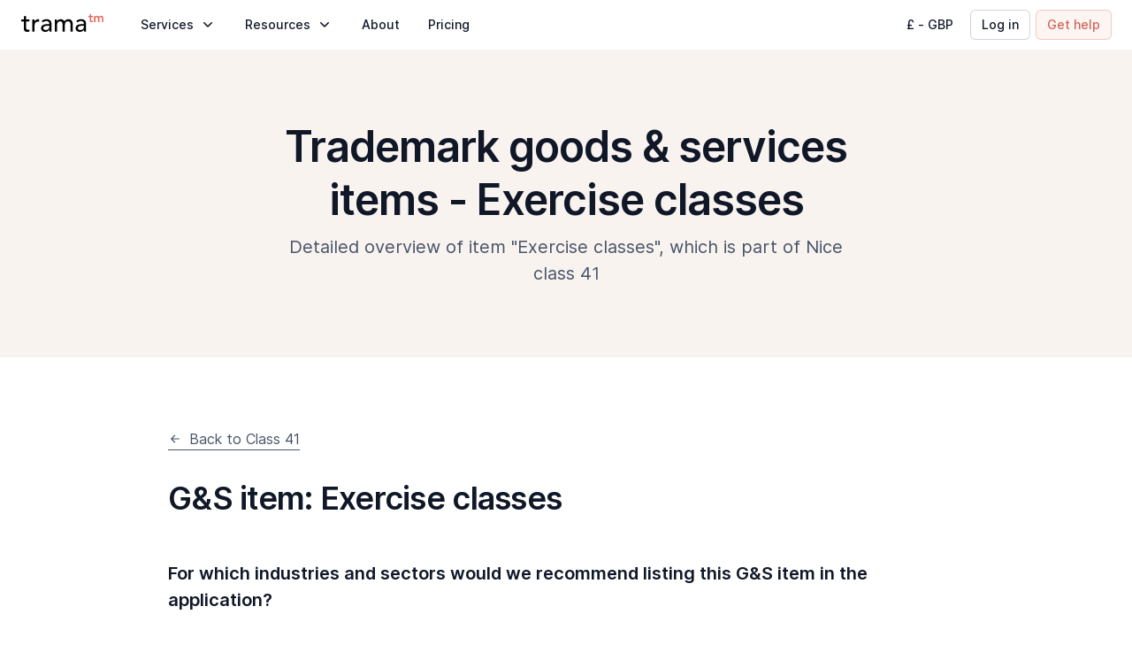

--- FILE ---
content_type: text/html; charset=utf-8
request_url: https://www.tramatm.com/class-assist/trademark-class/41/exercise-classes
body_size: 95201
content:
<!DOCTYPE html><html lang="en"><head><meta charSet="utf-8" data-next-head=""/><meta name="viewport" content="width=device-width" data-next-head=""/><link rel="preload" href="/images/logo.svg" as="image" data-next-head=""/><link data-next-font="" rel="preconnect" href="/" crossorigin="anonymous"/><link rel="preload" href="/_next/static/css/92b4f85d20120522.css" as="style"/><link rel="stylesheet" href="/_next/static/css/92b4f85d20120522.css" data-n-g=""/><noscript data-n-css=""></noscript><script defer="" nomodule="" src="/_next/static/chunks/polyfills-42372ed130431b0a.js"></script><script src="/_next/static/chunks/webpack-398140324f8aadc6.js" defer=""></script><script src="/_next/static/chunks/framework-2a738cff9df39523.js" defer=""></script><script src="/_next/static/chunks/main-5db47c057eb78703.js" defer=""></script><script src="/_next/static/chunks/pages/_app-918739cef43e9b7a.js" defer=""></script><script src="/_next/static/chunks/1593-e2d4210ccfe1074d.js" defer=""></script><script src="/_next/static/chunks/9922-2ad7b5fc023e29bf.js" defer=""></script><script src="/_next/static/chunks/8781-f3b1d2a1e2a730b6.js" defer=""></script><script src="/_next/static/chunks/5682-994132caf6888f3b.js" defer=""></script><script src="/_next/static/chunks/7449-7840ec7066d99fe7.js" defer=""></script><script src="/_next/static/chunks/660-81f7c1ad4eb2c109.js" defer=""></script><script src="/_next/static/chunks/4847-51832b2cbaef3594.js" defer=""></script><script src="/_next/static/chunks/pages/class-assist/trademark-class/%5BclassCode%5D/%5Bitem%5D-94713ece23460284.js" defer=""></script><script src="/_next/static/UBmqb3zX9FGCpkl6O7WOa/_buildManifest.js" defer=""></script><script src="/_next/static/UBmqb3zX9FGCpkl6O7WOa/_ssgManifest.js" defer=""></script><style id="__jsx-38e8f6d5a8639bca">.image-wrapper.jsx-38e8f6d5a8639bca{display:block;position:relative;width:93px;height:24px}.small.jsx-38e8f6d5a8639bca{width:78px;height:20px}</style><style id="__jsx-4029652162">.logo.jsx-4029652162{-webkit-border-radius:5px;-moz-border-radius:5px;border-radius:5px;padding:4px 6px;-webkit-transition:background-color 200ms ease-in-out;-moz-transition:background-color 200ms ease-in-out;-o-transition:background-color 200ms ease-in-out;transition:background-color 200ms ease-in-out;margin-left:-6px}.logo.jsx-4029652162:hover{background-color:#E4E7EC}</style><style id="__jsx-1840270694">.text.jsx-1840270694{font-size: 14px; line-height: 20px; letter-spacing: 0px;;color:#101828;margin:0;font-style:normal}.left.jsx-1840270694{text-align:left}.center.jsx-1840270694{text-align:center}.right.jsx-1840270694{text-align:right}.regular.jsx-1840270694{font-weight:400}.medium.jsx-1840270694{font-weight:500}.semibold.jsx-1840270694{font-weight:600}.uppercase.jsx-1840270694{text-transform:uppercase}.lowercase.jsx-1840270694{text-transform:lowercase}.strikethrough.jsx-1840270694{text-decoration:line-through}.underline.jsx-1840270694{cursor:pointer;text-decoration:underline}.truncated.jsx-1840270694{white-space:nowrap;overflow:hidden;-o-text-overflow:ellipsis;text-overflow:ellipsis}.truncated.jsx-1840270694:not(.inline){width:100%}.truncated-rows.jsx-1840270694{-o-text-overflow:ellipsis;text-overflow:ellipsis;overflow:hidden;display:-webkit-box;-webkit-line-clamp:undefined;-webkit-box-orient:vertical}.space-nowrap.jsx-1840270694{white-space:nowrap}.space-pre-line.jsx-1840270694{white-space:pre-line}.space-pre-wrap.jsx-1840270694{white-space:pre-wrap}.wrap-break-word.jsx-1840270694{word-wrap:break-word;overflow-wrap:break-word}.wrap-anywhere.jsx-1840270694{word-wrap:anywhere;overflow-wrap:anywhere}.text-block.jsx-1840270694{display:block}.text-inline-block.jsx-1840270694{display:inline-block}@media (max-width: 767px){.text.mobile.jsx-1840270694{undefined}}</style><style id="__jsx-3388808323">.icon.jsx-3388808323{display:-webkit-box;display:-webkit-flex;display:-moz-box;display:-ms-flexbox;display:flex;-webkit-box-align:center;-webkit-align-items:center;-moz-box-align:center;-ms-flex-align:center;align-items:center;-webkit-box-pack:center;-webkit-justify-content:center;-moz-box-pack:center;-ms-flex-pack:center;justify-content:center;width:20px;height:20px;-webkit-box-flex:0;-webkit-flex:0 0 20px;-moz-box-flex:0;-ms-flex:0 0 20px;flex:0 0 20px}</style><style id="__jsx-e1162ab029020bef">.icon svg{width:100%;height:auto}</style><style id="__jsx-12e7e20e4ef7aeea">.right.jsx-12e7e20e4ef7aeea{-webkit-transform:rotate(-90deg);-moz-transform:rotate(-90deg);-ms-transform:rotate(-90deg);-o-transform:rotate(-90deg);transform:rotate(-90deg)}.left.jsx-12e7e20e4ef7aeea{-webkit-transform:rotate(90deg);-moz-transform:rotate(90deg);-ms-transform:rotate(90deg);-o-transform:rotate(90deg);transform:rotate(90deg)}.top.jsx-12e7e20e4ef7aeea,.down.active.jsx-12e7e20e4ef7aeea{-webkit-transform:rotate(180deg);-moz-transform:rotate(180deg);-ms-transform:rotate(180deg);-o-transform:rotate(180deg);transform:rotate(180deg)}.right.active.jsx-12e7e20e4ef7aeea,.left.active.jsx-12e7e20e4ef7aeea{-webkit-transform:rotate(0deg);-moz-transform:rotate(0deg);-ms-transform:rotate(0deg);-o-transform:rotate(0deg);transform:rotate(0deg)}</style><style id="__jsx-3685437014">.motion-button-R18makkq6{position:relative;display:-webkit-inline-box;display:-webkit-inline-flex;display:-moz-inline-box;display:-ms-inline-flexbox;display:inline-flex;-webkit-box-pack:center;-webkit-justify-content:center;-moz-box-pack:center;-ms-flex-pack:center;justify-content:center;-webkit-box-align:center;-webkit-align-items:center;-moz-box-align:center;-ms-flex-align:center;align-items:center;text-align:center;height:100%;padding:12px 16px;-webkit-border-radius:8px;-moz-border-radius:8px;border-radius:8px;cursor:pointer;overflow:hidden}.motion-button-R18makkq6.disabled{cursor:default}.motion-button-R18makkq6.default{padding:0}.motion-button-R18makkq6.full-width{width:100%}.motion-button-R18makkq6.small:not(.default){-webkit-border-radius:5px;-moz-border-radius:5px;border-radius:5px;padding:6px 12px}.motion-button-R18makkq6.left{-webkit-box-orient:horizontal;-webkit-box-direction:reverse;-webkit-flex-direction:row-reverse;-moz-box-orient:horizontal;-moz-box-direction:reverse;-ms-flex-direction:row-reverse;flex-direction:row-reverse;-webkit-box-pack:center;-webkit-justify-content:center;-moz-box-pack:center;-ms-flex-pack:center;justify-content:center}.motion-button-R18makkq6-bg{position:absolute;top:0;left:0;width:100%;height:100%}.motion-button-R18makkq6-text{position:relative}.motion-button-R18makkq6.circular{padding:8px;-webkit-border-radius:50%;-moz-border-radius:50%;border-radius:50%}.motion-button-R18makkq6-icon{position:relative;margin-left:6px}.motion-button-R18makkq6.left .motion-button-R18makkq6-icon{margin-left:0;margin-right:8px}.motion-button-R18makkq6.circular .motion-button-R18makkq6-icon{margin:0}.motion-button-R18makkq6.hoverable{-webkit-border-radius:0;-moz-border-radius:0;border-radius:0}.motion-button-R18makkq6-underline{position:absolute;bottom:0;left:0;height:1px}@media (max-width: 767px){.motion-button-R18makkq6-icon{margin-left:8px}.motion-button-R18makkq6.left .motion-button-R18makkq6-icon{margin-right:8px}}</style><style id="__jsx-586729607">.text.jsx-586729607{font-size: 14px; line-height: 20px; letter-spacing: 0px;;color:#475467;margin:0;font-style:normal}.left.jsx-586729607{text-align:left}.center.jsx-586729607{text-align:center}.right.jsx-586729607{text-align:right}.regular.jsx-586729607{font-weight:400}.medium.jsx-586729607{font-weight:500}.semibold.jsx-586729607{font-weight:600}.uppercase.jsx-586729607{text-transform:uppercase}.lowercase.jsx-586729607{text-transform:lowercase}.strikethrough.jsx-586729607{text-decoration:line-through}.underline.jsx-586729607{cursor:pointer;text-decoration:underline}.truncated.jsx-586729607{white-space:nowrap;overflow:hidden;-o-text-overflow:ellipsis;text-overflow:ellipsis}.truncated.jsx-586729607:not(.inline){width:100%}.truncated-rows.jsx-586729607{-o-text-overflow:ellipsis;text-overflow:ellipsis;overflow:hidden;display:-webkit-box;-webkit-line-clamp:undefined;-webkit-box-orient:vertical}.space-nowrap.jsx-586729607{white-space:nowrap}.space-pre-line.jsx-586729607{white-space:pre-line}.space-pre-wrap.jsx-586729607{white-space:pre-wrap}.wrap-break-word.jsx-586729607{word-wrap:break-word;overflow-wrap:break-word}.wrap-anywhere.jsx-586729607{word-wrap:anywhere;overflow-wrap:anywhere}.text-block.jsx-586729607{display:block}.text-inline-block.jsx-586729607{display:inline-block}@media (max-width: 767px){.text.mobile.jsx-586729607{undefined}}</style><style id="__jsx-1754589317">.link.jsx-1754589317{display:-webkit-box;display:-webkit-flex;display:-moz-box;display:-ms-flexbox;display:flex;padding:16px;-webkit-border-radius:8px;-moz-border-radius:8px;border-radius:8px;-webkit-transition:background-color 200ms ease-in-out;-moz-transition:background-color 200ms ease-in-out;-o-transition:background-color 200ms ease-in-out;transition:background-color 200ms ease-in-out}.link.jsx-1754589317:hover{background-color:#E4E7EC}.highlighted.jsx-1754589317{background-color:#F9F3F0;margin-bottom:8px}.highlighted.jsx-1754589317:hover{background-color:#F4EFEB}.icon.jsx-1754589317{margin-right:8px}@media (max-width: 767px){.link.jsx-1754589317{padding:16px}}</style><style id="__jsx-2891785350">.link.jsx-2891785350{display:-webkit-box;display:-webkit-flex;display:-moz-box;display:-ms-flexbox;display:flex;padding:6px 12px;-webkit-border-radius:5px;-moz-border-radius:5px;border-radius:5px;-webkit-transition:background-color 200ms ease-in-out;-moz-transition:background-color 200ms ease-in-out;-o-transition:background-color 200ms ease-in-out;transition:background-color 200ms ease-in-out}.link.jsx-2891785350:hover{background-color:#E4E7EC}.highlighted.jsx-2891785350{background-color:#F9F3F0;margin-bottom:8px}.highlighted.jsx-2891785350:hover{background-color:#F4EFEB}.icon.jsx-2891785350{margin-right:8px}@media (max-width: 767px){.link.jsx-2891785350{padding:8px 12px}}</style><style id="__jsx-1697659317">.item.jsx-1697659317{-webkit-box-flex:1;-webkit-flex:1;-moz-box-flex:1;-ms-flex:1;flex:1}.item.jsx-1697659317:not(:last-child){max-width:320px}.item.jsx-1697659317+.item.jsx-1697659317{margin-left:32px}.title.jsx-1697659317{margin-left:12px;margin-bottom:16px}@media (max-width: 1199px){.item.jsx-1697659317:not(:last-child){max-width:100%}.item.jsx-1697659317+.item.jsx-1697659317{margin-left:0;margin-top:40px}}</style><style id="__jsx-3671491055">.text.jsx-3671491055{font-size: 14px; line-height: 20px; letter-spacing: 0px;;color:#CF6558;margin:0;font-style:normal}.left.jsx-3671491055{text-align:left}.center.jsx-3671491055{text-align:center}.right.jsx-3671491055{text-align:right}.regular.jsx-3671491055{font-weight:400}.medium.jsx-3671491055{font-weight:500}.semibold.jsx-3671491055{font-weight:600}.uppercase.jsx-3671491055{text-transform:uppercase}.lowercase.jsx-3671491055{text-transform:lowercase}.strikethrough.jsx-3671491055{text-decoration:line-through}.underline.jsx-3671491055{cursor:pointer;text-decoration:underline}.truncated.jsx-3671491055{white-space:nowrap;overflow:hidden;-o-text-overflow:ellipsis;text-overflow:ellipsis}.truncated.jsx-3671491055:not(.inline){width:100%}.truncated-rows.jsx-3671491055{-o-text-overflow:ellipsis;text-overflow:ellipsis;overflow:hidden;display:-webkit-box;-webkit-line-clamp:undefined;-webkit-box-orient:vertical}.space-nowrap.jsx-3671491055{white-space:nowrap}.space-pre-line.jsx-3671491055{white-space:pre-line}.space-pre-wrap.jsx-3671491055{white-space:pre-wrap}.wrap-break-word.jsx-3671491055{word-wrap:break-word;overflow-wrap:break-word}.wrap-anywhere.jsx-3671491055{word-wrap:anywhere;overflow-wrap:anywhere}.text-block.jsx-3671491055{display:block}.text-inline-block.jsx-3671491055{display:inline-block}@media (max-width: 767px){.text.mobile.jsx-3671491055{undefined}}</style><style id="__jsx-cd554fae5e9f075">.left.jsx-cd554fae5e9f075{-webkit-transform:rotate(-180deg);-moz-transform:rotate(-180deg);-ms-transform:rotate(-180deg);-o-transform:rotate(-180deg);transform:rotate(-180deg)}</style><style id="__jsx-908798499">.motion-button-R19qm8makkq6{position:relative;display:-webkit-inline-box;display:-webkit-inline-flex;display:-moz-inline-box;display:-ms-inline-flexbox;display:inline-flex;-webkit-box-pack:center;-webkit-justify-content:center;-moz-box-pack:center;-ms-flex-pack:center;justify-content:center;-webkit-box-align:center;-webkit-align-items:center;-moz-box-align:center;-ms-flex-align:center;align-items:center;text-align:left;height:100%;padding:12px 16px;-webkit-border-radius:8px;-moz-border-radius:8px;border-radius:8px;cursor:pointer;overflow:hidden}.motion-button-R19qm8makkq6.disabled{cursor:default}.motion-button-R19qm8makkq6.default{padding:0}.motion-button-R19qm8makkq6.full-width{width:100%}.motion-button-R19qm8makkq6.small:not(.default){-webkit-border-radius:5px;-moz-border-radius:5px;border-radius:5px;padding:6px 12px}.motion-button-R19qm8makkq6.left{-webkit-box-orient:horizontal;-webkit-box-direction:reverse;-webkit-flex-direction:row-reverse;-moz-box-orient:horizontal;-moz-box-direction:reverse;-ms-flex-direction:row-reverse;flex-direction:row-reverse;-webkit-box-pack:center;-webkit-justify-content:center;-moz-box-pack:center;-ms-flex-pack:center;justify-content:center}.motion-button-R19qm8makkq6-bg{position:absolute;top:0;left:0;width:100%;height:100%}.motion-button-R19qm8makkq6-text{position:relative}.motion-button-R19qm8makkq6.circular{padding:8px;-webkit-border-radius:50%;-moz-border-radius:50%;border-radius:50%}.motion-button-R19qm8makkq6-icon{position:relative;margin-left:6px}.motion-button-R19qm8makkq6.left .motion-button-R19qm8makkq6-icon{margin-left:0;margin-right:8px}.motion-button-R19qm8makkq6.circular .motion-button-R19qm8makkq6-icon{margin:0}.motion-button-R19qm8makkq6.hoverable{-webkit-border-radius:0;-moz-border-radius:0;border-radius:0}.motion-button-R19qm8makkq6-underline{position:absolute;bottom:0;left:0;height:1px}@media (max-width: 767px){.motion-button-R19qm8makkq6-icon{margin-left:8px}.motion-button-R19qm8makkq6.left .motion-button-R19qm8makkq6-icon{margin-right:8px}}</style><style id="__jsx-468897465">.wrapper.jsx-468897465{display:-webkit-box;display:-webkit-flex;display:-moz-box;display:-ms-flexbox;display:flex}.list.jsx-468897465{-webkit-column-count:2;-moz-column-count:2;column-count:2;margin:0 -4px}.item.jsx-468897465{-webkit-box-flex:0;-webkit-flex:0 0 190px;-moz-box-flex:0;-ms-flex:0 0 190px;flex:0 0 190px;margin:0 4px}.button.jsx-468897465{margin-top:6px;padding-left:12px}@media (max-width: 1199px){.wrapper.jsx-468897465{display:block}}@media (max-width: 767px){.list.jsx-468897465{-webkit-column-count:1;-moz-column-count:1;column-count:1}}</style><style id="__jsx-1050000157">.container.jsx-1050000157{width:100%;max-width:-webkit-calc(1124px + 32px * 2);max-width:-moz-calc(1124px + 32px * 2);max-width:calc(1124px + 32px * 2);padding:0 32px;margin:0 auto}@media (max-width: 767px){.container.jsx-1050000157{padding:0 16px}}</style><style id="__jsx-3760958995">.submenu.jsx-3760958995{position:fixed;width:100%;top:44px;left:0;right:0;visibility:hidden;max-height:0;opacity:0;overflow:hidden;padding:48px 0 80px;background-color:#FFFFFF;-webkit-transition:visibility 300ms ease-in-out,opacity 300ms ease-in-out,max-height 300ms ease-in-out;-moz-transition:visibility 300ms ease-in-out,opacity 300ms ease-in-out,max-height 300ms ease-in-out;-o-transition:visibility 300ms ease-in-out,opacity 300ms ease-in-out,max-height 300ms ease-in-out;transition:visibility 300ms ease-in-out,opacity 300ms ease-in-out,max-height 300ms ease-in-out}.list.jsx-3760958995{display:-webkit-box;display:-webkit-flex;display:-moz-box;display:-ms-flexbox;display:flex}.visible.jsx-3760958995{visibility:visible;opacity:1;max-height:100%}@media (max-width: 1199px){.submenu.jsx-3760958995{position:relative;padding:0;top:0;-webkit-box-shadow:none;-moz-box-shadow:none;box-shadow:none}.list.jsx-3760958995{display:block;margin:16px -32px 48px}}@media (max-width: 767px){.list.jsx-3760958995{margin:16px -16px 48px}}</style><style id="__jsx-1673824611">.text.jsx-1673824611{font-size: 20px; line-height: 30px;;color:#101828;margin:0;font-style:normal}.left.jsx-1673824611{text-align:left}.center.jsx-1673824611{text-align:center}.right.jsx-1673824611{text-align:right}.regular.jsx-1673824611{font-weight:400}.medium.jsx-1673824611{font-weight:500}.semibold.jsx-1673824611{font-weight:600}.uppercase.jsx-1673824611{text-transform:uppercase}.lowercase.jsx-1673824611{text-transform:lowercase}.strikethrough.jsx-1673824611{text-decoration:line-through}.underline.jsx-1673824611{cursor:pointer;text-decoration:underline}.truncated.jsx-1673824611{white-space:nowrap;overflow:hidden;-o-text-overflow:ellipsis;text-overflow:ellipsis}.truncated.jsx-1673824611:not(.inline){width:100%}.truncated-rows.jsx-1673824611{-o-text-overflow:ellipsis;text-overflow:ellipsis;overflow:hidden;display:-webkit-box;-webkit-line-clamp:undefined;-webkit-box-orient:vertical}.space-nowrap.jsx-1673824611{white-space:nowrap}.space-pre-line.jsx-1673824611{white-space:pre-line}.space-pre-wrap.jsx-1673824611{white-space:pre-wrap}.wrap-break-word.jsx-1673824611{word-wrap:break-word;overflow-wrap:break-word}.wrap-anywhere.jsx-1673824611{word-wrap:anywhere;overflow-wrap:anywhere}.text-block.jsx-1673824611{display:block}.text-inline-block.jsx-1673824611{display:inline-block}@media (max-width: 767px){.text.mobile.jsx-1673824611{font-size: 18px; line-height: 24px;}}</style><style id="__jsx-2306462360">.motion-button-R19qmcmakkq6{position:relative;display:-webkit-inline-box;display:-webkit-inline-flex;display:-moz-inline-box;display:-ms-inline-flexbox;display:inline-flex;-webkit-box-pack:center;-webkit-justify-content:center;-moz-box-pack:center;-ms-flex-pack:center;justify-content:center;-webkit-box-align:center;-webkit-align-items:center;-moz-box-align:center;-ms-flex-align:center;align-items:center;text-align:left;height:100%;padding:12px 16px;-webkit-border-radius:8px;-moz-border-radius:8px;border-radius:8px;cursor:pointer;overflow:hidden}.motion-button-R19qmcmakkq6.disabled{cursor:default}.motion-button-R19qmcmakkq6.default{padding:0}.motion-button-R19qmcmakkq6.full-width{width:100%}.motion-button-R19qmcmakkq6.small:not(.default){-webkit-border-radius:5px;-moz-border-radius:5px;border-radius:5px;padding:6px 12px}.motion-button-R19qmcmakkq6.left{-webkit-box-orient:horizontal;-webkit-box-direction:reverse;-webkit-flex-direction:row-reverse;-moz-box-orient:horizontal;-moz-box-direction:reverse;-ms-flex-direction:row-reverse;flex-direction:row-reverse;-webkit-box-pack:center;-webkit-justify-content:center;-moz-box-pack:center;-ms-flex-pack:center;justify-content:center}.motion-button-R19qmcmakkq6-bg{position:absolute;top:0;left:0;width:100%;height:100%}.motion-button-R19qmcmakkq6-text{position:relative}.motion-button-R19qmcmakkq6.circular{padding:8px;-webkit-border-radius:50%;-moz-border-radius:50%;border-radius:50%}.motion-button-R19qmcmakkq6-icon{position:relative;margin-left:6px}.motion-button-R19qmcmakkq6.left .motion-button-R19qmcmakkq6-icon{margin-left:0;margin-right:8px}.motion-button-R19qmcmakkq6.circular .motion-button-R19qmcmakkq6-icon{margin:0}.motion-button-R19qmcmakkq6.hoverable{-webkit-border-radius:0;-moz-border-radius:0;border-radius:0}.motion-button-R19qmcmakkq6-underline{position:absolute;bottom:0;left:0;height:1px}@media (max-width: 767px){.motion-button-R19qmcmakkq6-icon{margin-left:8px}.motion-button-R19qmcmakkq6.left .motion-button-R19qmcmakkq6-icon{margin-right:8px}}</style><style id="__jsx-2560445219">.mobile.jsx-2560445219{display:none}.overlay.jsx-2560445219{width:100%;height:100%;position:fixed;top:44px;right:0px;left:0px;visibility:hidden;opacity:0;background-color:transparent;-webkit-transition:visibility 300ms ease-in-out,opacity 300ms ease-in-out,background-color 300ms ease-in-out;-moz-transition:visibility 300ms ease-in-out,opacity 300ms ease-in-out,background-color 300ms ease-in-out;-o-transition:visibility 300ms ease-in-out,opacity 300ms ease-in-out,background-color 300ms ease-in-out;transition:visibility 300ms ease-in-out,opacity 300ms ease-in-out,background-color 300ms ease-in-out}.visible.jsx-2560445219{opacity:1;visibility:visible;background-color:rgba(0,0,0,.1)}@media (max-width: 1199px){.item.jsx-2560445219{border-bottom:1px solid #E4E7EC}.desktop.jsx-2560445219{display:none}.mobile.jsx-2560445219{display:block}.label.jsx-2560445219{display:-webkit-box;display:-webkit-flex;display:-moz-box;display:-ms-flexbox;display:flex;-webkit-box-align:center;-webkit-align-items:center;-moz-box-align:center;-ms-flex-align:center;align-items:center;-webkit-box-pack:justify;-webkit-justify-content:space-between;-moz-box-pack:justify;-ms-flex-pack:justify;justify-content:space-between;padding:24px 0;cursor:pointer}}@media (max-width: 767px){.label.jsx-2560445219{padding:16px 0}}</style><style id="__jsx-2541862444">.motion-button-R196akkq6{position:relative;display:-webkit-inline-box;display:-webkit-inline-flex;display:-moz-inline-box;display:-ms-inline-flexbox;display:inline-flex;-webkit-box-pack:center;-webkit-justify-content:center;-moz-box-pack:center;-ms-flex-pack:center;justify-content:center;-webkit-box-align:center;-webkit-align-items:center;-moz-box-align:center;-ms-flex-align:center;align-items:center;text-align:center;height:100%;padding:12px 16px;-webkit-border-radius:8px;-moz-border-radius:8px;border-radius:8px;cursor:pointer;overflow:hidden}.motion-button-R196akkq6.disabled{cursor:default}.motion-button-R196akkq6.default{padding:0}.motion-button-R196akkq6.full-width{width:100%}.motion-button-R196akkq6.small:not(.default){-webkit-border-radius:5px;-moz-border-radius:5px;border-radius:5px;padding:6px 12px}.motion-button-R196akkq6.left{-webkit-box-orient:horizontal;-webkit-box-direction:reverse;-webkit-flex-direction:row-reverse;-moz-box-orient:horizontal;-moz-box-direction:reverse;-ms-flex-direction:row-reverse;flex-direction:row-reverse;-webkit-box-pack:center;-webkit-justify-content:center;-moz-box-pack:center;-ms-flex-pack:center;justify-content:center}.motion-button-R196akkq6-bg{position:absolute;top:0;left:0;width:100%;height:100%}.motion-button-R196akkq6-text{position:relative}.motion-button-R196akkq6.circular{padding:8px;-webkit-border-radius:50%;-moz-border-radius:50%;border-radius:50%}.motion-button-R196akkq6-icon{position:relative;margin-left:6px}.motion-button-R196akkq6.left .motion-button-R196akkq6-icon{margin-left:0;margin-right:8px}.motion-button-R196akkq6.circular .motion-button-R196akkq6-icon{margin:0}.motion-button-R196akkq6.hoverable{-webkit-border-radius:0;-moz-border-radius:0;border-radius:0}.motion-button-R196akkq6-underline{position:absolute;bottom:0;left:0;height:1px}@media (max-width: 767px){.motion-button-R196akkq6-icon{margin-left:8px}.motion-button-R196akkq6.left .motion-button-R196akkq6-icon{margin-right:8px}}</style><style id="__jsx-3273227342">.text.jsx-3273227342{font-size: 24px; line-height: 32px; letter-spacing: -0.24px;;color:#101828;margin:0;font-style:normal}.left.jsx-3273227342{text-align:left}.center.jsx-3273227342{text-align:center}.right.jsx-3273227342{text-align:right}.regular.jsx-3273227342{font-weight:400}.medium.jsx-3273227342{font-weight:500}.semibold.jsx-3273227342{font-weight:600}.uppercase.jsx-3273227342{text-transform:uppercase}.lowercase.jsx-3273227342{text-transform:lowercase}.strikethrough.jsx-3273227342{text-decoration:line-through}.underline.jsx-3273227342{cursor:pointer;text-decoration:underline}.truncated.jsx-3273227342{white-space:nowrap;overflow:hidden;-o-text-overflow:ellipsis;text-overflow:ellipsis}.truncated.jsx-3273227342:not(.inline){width:100%}.truncated-rows.jsx-3273227342{-o-text-overflow:ellipsis;text-overflow:ellipsis;overflow:hidden;display:-webkit-box;-webkit-line-clamp:undefined;-webkit-box-orient:vertical}.space-nowrap.jsx-3273227342{white-space:nowrap}.space-pre-line.jsx-3273227342{white-space:pre-line}.space-pre-wrap.jsx-3273227342{white-space:pre-wrap}.wrap-break-word.jsx-3273227342{word-wrap:break-word;overflow-wrap:break-word}.wrap-anywhere.jsx-3273227342{word-wrap:anywhere;overflow-wrap:anywhere}.text-block.jsx-3273227342{display:block}.text-inline-block.jsx-3273227342{display:inline-block}@media (max-width: 767px){.text.mobile.jsx-3273227342{font-size: 20px; line-height: 30px; letter-spacing: 0px;}}</style><style id="__jsx-3832233409">.text.jsx-3832233409{font-size: 16px; line-height: 24px; letter-spacing: 0px;;color:#475467;margin:0;font-style:normal}.left.jsx-3832233409{text-align:left}.center.jsx-3832233409{text-align:center}.right.jsx-3832233409{text-align:right}.regular.jsx-3832233409{font-weight:400}.medium.jsx-3832233409{font-weight:500}.semibold.jsx-3832233409{font-weight:600}.uppercase.jsx-3832233409{text-transform:uppercase}.lowercase.jsx-3832233409{text-transform:lowercase}.strikethrough.jsx-3832233409{text-decoration:line-through}.underline.jsx-3832233409{cursor:pointer;text-decoration:underline}.truncated.jsx-3832233409{white-space:nowrap;overflow:hidden;-o-text-overflow:ellipsis;text-overflow:ellipsis}.truncated.jsx-3832233409:not(.inline){width:100%}.truncated-rows.jsx-3832233409{-o-text-overflow:ellipsis;text-overflow:ellipsis;overflow:hidden;display:-webkit-box;-webkit-line-clamp:undefined;-webkit-box-orient:vertical}.space-nowrap.jsx-3832233409{white-space:nowrap}.space-pre-line.jsx-3832233409{white-space:pre-line}.space-pre-wrap.jsx-3832233409{white-space:pre-wrap}.wrap-break-word.jsx-3832233409{word-wrap:break-word;overflow-wrap:break-word}.wrap-anywhere.jsx-3832233409{word-wrap:anywhere;overflow-wrap:anywhere}.text-block.jsx-3832233409{display:block}.text-inline-block.jsx-3832233409{display:inline-block}@media (max-width: 767px){.text.mobile.jsx-3832233409{undefined}}</style><style id="__jsx-3249016963">.intro.jsx-3249016963{width:100%;max-width:240px;margin-right:48px}.image.jsx-3249016963{position:relative;width:125px;height:80px;margin-bottom:12px}.description.jsx-3249016963{margin-top:8px}.list.jsx-3249016963{display:-webkit-box;display:-webkit-flex;display:-moz-box;display:-ms-flexbox;display:flex;-webkit-flex-wrap:wrap;-ms-flex-wrap:wrap;flex-wrap:wrap;margin:-4px;margin-right:-8px}.item.jsx-3249016963{width:100%;max-width:-webkit-calc(100% / 3 - 8px);max-width:-moz-calc(100% / 3 - 8px);max-width:calc(100% / 3 - 8px);margin:4px}@media (max-width: 1199px){.intro.jsx-3249016963{max-width:inherit;margin-right:0}.list.jsx-3249016963{margin-top:16px}.desktop-title.jsx-3249016963{display:none}.description.jsx-3249016963{margin-top:24px}}@media (max-width: 949px){.item.jsx-3249016963{max-width:-webkit-calc(100% / 2 - 8px);max-width:-moz-calc(100% / 2 - 8px);max-width:calc(100% / 2 - 8px)}}@media (max-width: 767px){.item.jsx-3249016963{max-width:-webkit-calc(100% - 8px);max-width:-moz-calc(100% - 8px);max-width:calc(100% - 8px)}}</style><style id="__jsx-2158251210">.motion-button-R5makkq6{position:relative;display:-webkit-inline-box;display:-webkit-inline-flex;display:-moz-inline-box;display:-ms-inline-flexbox;display:inline-flex;-webkit-box-pack:center;-webkit-justify-content:center;-moz-box-pack:center;-ms-flex-pack:center;justify-content:center;-webkit-box-align:center;-webkit-align-items:center;-moz-box-align:center;-ms-flex-align:center;align-items:center;text-align:center;height:100%;padding:12px 16px;-webkit-border-radius:8px;-moz-border-radius:8px;border-radius:8px;cursor:pointer;overflow:hidden}.motion-button-R5makkq6.disabled{cursor:default}.motion-button-R5makkq6.default{padding:0}.motion-button-R5makkq6.full-width{width:100%}.motion-button-R5makkq6.small:not(.default){-webkit-border-radius:5px;-moz-border-radius:5px;border-radius:5px;padding:6px 12px}.motion-button-R5makkq6.left{-webkit-box-orient:horizontal;-webkit-box-direction:reverse;-webkit-flex-direction:row-reverse;-moz-box-orient:horizontal;-moz-box-direction:reverse;-ms-flex-direction:row-reverse;flex-direction:row-reverse;-webkit-box-pack:center;-webkit-justify-content:center;-moz-box-pack:center;-ms-flex-pack:center;justify-content:center}.motion-button-R5makkq6-bg{position:absolute;top:0;left:0;width:100%;height:100%}.motion-button-R5makkq6-text{position:relative}.motion-button-R5makkq6.circular{padding:8px;-webkit-border-radius:50%;-moz-border-radius:50%;border-radius:50%}.motion-button-R5makkq6-icon{position:relative;margin-left:6px}.motion-button-R5makkq6.left .motion-button-R5makkq6-icon{margin-left:0;margin-right:8px}.motion-button-R5makkq6.circular .motion-button-R5makkq6-icon{margin:0}.motion-button-R5makkq6.hoverable{-webkit-border-radius:0;-moz-border-radius:0;border-radius:0}.motion-button-R5makkq6-underline{position:absolute;bottom:0;left:0;height:1px}@media (max-width: 767px){.motion-button-R5makkq6-icon{margin-left:8px}.motion-button-R5makkq6.left .motion-button-R5makkq6-icon{margin-right:8px}}</style><style id="__jsx-2985455297">.mobile.jsx-2985455297{display:none}@media (max-width: 1199px){.link.jsx-2985455297{display:block;padding:24px 0;border-bottom:1px solid #E4E7EC}.desktop.jsx-2985455297{display:none}.mobile.jsx-2985455297{display:block}}@media (max-width: 767px){.link.jsx-2985455297{padding:16px 0}}</style><style id="__jsx-2629049458">.motion-button-R66akkq6{position:relative;display:-webkit-inline-box;display:-webkit-inline-flex;display:-moz-inline-box;display:-ms-inline-flexbox;display:inline-flex;-webkit-box-pack:center;-webkit-justify-content:center;-moz-box-pack:center;-ms-flex-pack:center;justify-content:center;-webkit-box-align:center;-webkit-align-items:center;-moz-box-align:center;-ms-flex-align:center;align-items:center;text-align:center;height:100%;padding:12px 16px;-webkit-border-radius:8px;-moz-border-radius:8px;border-radius:8px;cursor:pointer;overflow:hidden}.motion-button-R66akkq6.disabled{cursor:default}.motion-button-R66akkq6.default{padding:0}.motion-button-R66akkq6.full-width{width:100%}.motion-button-R66akkq6.small:not(.default){-webkit-border-radius:5px;-moz-border-radius:5px;border-radius:5px;padding:6px 12px}.motion-button-R66akkq6.left{-webkit-box-orient:horizontal;-webkit-box-direction:reverse;-webkit-flex-direction:row-reverse;-moz-box-orient:horizontal;-moz-box-direction:reverse;-ms-flex-direction:row-reverse;flex-direction:row-reverse;-webkit-box-pack:center;-webkit-justify-content:center;-moz-box-pack:center;-ms-flex-pack:center;justify-content:center}.motion-button-R66akkq6-bg{position:absolute;top:0;left:0;width:100%;height:100%}.motion-button-R66akkq6-text{position:relative}.motion-button-R66akkq6.circular{padding:8px;-webkit-border-radius:50%;-moz-border-radius:50%;border-radius:50%}.motion-button-R66akkq6-icon{position:relative;margin-left:6px}.motion-button-R66akkq6.left .motion-button-R66akkq6-icon{margin-left:0;margin-right:8px}.motion-button-R66akkq6.circular .motion-button-R66akkq6-icon{margin:0}.motion-button-R66akkq6.hoverable{-webkit-border-radius:0;-moz-border-radius:0;border-radius:0}.motion-button-R66akkq6-underline{position:absolute;bottom:0;left:0;height:1px}@media (max-width: 767px){.motion-button-R66akkq6-icon{margin-left:8px}.motion-button-R66akkq6.left .motion-button-R66akkq6-icon{margin-right:8px}}</style><style id="__jsx-2691799626">.motion-button-R18qakkq6{position:relative;display:-webkit-inline-box;display:-webkit-inline-flex;display:-moz-inline-box;display:-ms-inline-flexbox;display:inline-flex;-webkit-box-pack:center;-webkit-justify-content:center;-moz-box-pack:center;-ms-flex-pack:center;justify-content:center;-webkit-box-align:center;-webkit-align-items:center;-moz-box-align:center;-ms-flex-align:center;align-items:center;text-align:center;height:100%;padding:12px 16px;-webkit-border-radius:8px;-moz-border-radius:8px;border-radius:8px;cursor:pointer;overflow:hidden}.motion-button-R18qakkq6.disabled{cursor:default}.motion-button-R18qakkq6.default{padding:0}.motion-button-R18qakkq6.full-width{width:100%}.motion-button-R18qakkq6.small:not(.default){-webkit-border-radius:5px;-moz-border-radius:5px;border-radius:5px;padding:6px 12px}.motion-button-R18qakkq6.left{-webkit-box-orient:horizontal;-webkit-box-direction:reverse;-webkit-flex-direction:row-reverse;-moz-box-orient:horizontal;-moz-box-direction:reverse;-ms-flex-direction:row-reverse;flex-direction:row-reverse;-webkit-box-pack:center;-webkit-justify-content:center;-moz-box-pack:center;-ms-flex-pack:center;justify-content:center}.motion-button-R18qakkq6-bg{position:absolute;top:0;left:0;width:100%;height:100%}.motion-button-R18qakkq6-text{position:relative}.motion-button-R18qakkq6.circular{padding:8px;-webkit-border-radius:50%;-moz-border-radius:50%;border-radius:50%}.motion-button-R18qakkq6-icon{position:relative;margin-left:6px}.motion-button-R18qakkq6.left .motion-button-R18qakkq6-icon{margin-left:0;margin-right:8px}.motion-button-R18qakkq6.circular .motion-button-R18qakkq6-icon{margin:0}.motion-button-R18qakkq6.hoverable{-webkit-border-radius:0;-moz-border-radius:0;border-radius:0}.motion-button-R18qakkq6-underline{position:absolute;bottom:0;left:0;height:1px}@media (max-width: 767px){.motion-button-R18qakkq6-icon{margin-left:8px}.motion-button-R18qakkq6.left .motion-button-R18qakkq6-icon{margin-right:8px}}</style><style id="__jsx-1475378751">.motion-button-R19qm8qakkq6{position:relative;display:-webkit-inline-box;display:-webkit-inline-flex;display:-moz-inline-box;display:-ms-inline-flexbox;display:inline-flex;-webkit-box-pack:center;-webkit-justify-content:center;-moz-box-pack:center;-ms-flex-pack:center;justify-content:center;-webkit-box-align:center;-webkit-align-items:center;-moz-box-align:center;-ms-flex-align:center;align-items:center;text-align:left;height:100%;padding:12px 16px;-webkit-border-radius:8px;-moz-border-radius:8px;border-radius:8px;cursor:pointer;overflow:hidden}.motion-button-R19qm8qakkq6.disabled{cursor:default}.motion-button-R19qm8qakkq6.default{padding:0}.motion-button-R19qm8qakkq6.full-width{width:100%}.motion-button-R19qm8qakkq6.small:not(.default){-webkit-border-radius:5px;-moz-border-radius:5px;border-radius:5px;padding:6px 12px}.motion-button-R19qm8qakkq6.left{-webkit-box-orient:horizontal;-webkit-box-direction:reverse;-webkit-flex-direction:row-reverse;-moz-box-orient:horizontal;-moz-box-direction:reverse;-ms-flex-direction:row-reverse;flex-direction:row-reverse;-webkit-box-pack:center;-webkit-justify-content:center;-moz-box-pack:center;-ms-flex-pack:center;justify-content:center}.motion-button-R19qm8qakkq6-bg{position:absolute;top:0;left:0;width:100%;height:100%}.motion-button-R19qm8qakkq6-text{position:relative}.motion-button-R19qm8qakkq6.circular{padding:8px;-webkit-border-radius:50%;-moz-border-radius:50%;border-radius:50%}.motion-button-R19qm8qakkq6-icon{position:relative;margin-left:6px}.motion-button-R19qm8qakkq6.left .motion-button-R19qm8qakkq6-icon{margin-left:0;margin-right:8px}.motion-button-R19qm8qakkq6.circular .motion-button-R19qm8qakkq6-icon{margin:0}.motion-button-R19qm8qakkq6.hoverable{-webkit-border-radius:0;-moz-border-radius:0;border-radius:0}.motion-button-R19qm8qakkq6-underline{position:absolute;bottom:0;left:0;height:1px}@media (max-width: 767px){.motion-button-R19qm8qakkq6-icon{margin-left:8px}.motion-button-R19qm8qakkq6.left .motion-button-R19qm8qakkq6-icon{margin-right:8px}}</style><style id="__jsx-4027015812">.motion-button-R19qmcqakkq6{position:relative;display:-webkit-inline-box;display:-webkit-inline-flex;display:-moz-inline-box;display:-ms-inline-flexbox;display:inline-flex;-webkit-box-pack:center;-webkit-justify-content:center;-moz-box-pack:center;-ms-flex-pack:center;justify-content:center;-webkit-box-align:center;-webkit-align-items:center;-moz-box-align:center;-ms-flex-align:center;align-items:center;text-align:left;height:100%;padding:12px 16px;-webkit-border-radius:8px;-moz-border-radius:8px;border-radius:8px;cursor:pointer;overflow:hidden}.motion-button-R19qmcqakkq6.disabled{cursor:default}.motion-button-R19qmcqakkq6.default{padding:0}.motion-button-R19qmcqakkq6.full-width{width:100%}.motion-button-R19qmcqakkq6.small:not(.default){-webkit-border-radius:5px;-moz-border-radius:5px;border-radius:5px;padding:6px 12px}.motion-button-R19qmcqakkq6.left{-webkit-box-orient:horizontal;-webkit-box-direction:reverse;-webkit-flex-direction:row-reverse;-moz-box-orient:horizontal;-moz-box-direction:reverse;-ms-flex-direction:row-reverse;flex-direction:row-reverse;-webkit-box-pack:center;-webkit-justify-content:center;-moz-box-pack:center;-ms-flex-pack:center;justify-content:center}.motion-button-R19qmcqakkq6-bg{position:absolute;top:0;left:0;width:100%;height:100%}.motion-button-R19qmcqakkq6-text{position:relative}.motion-button-R19qmcqakkq6.circular{padding:8px;-webkit-border-radius:50%;-moz-border-radius:50%;border-radius:50%}.motion-button-R19qmcqakkq6-icon{position:relative;margin-left:6px}.motion-button-R19qmcqakkq6.left .motion-button-R19qmcqakkq6-icon{margin-left:0;margin-right:8px}.motion-button-R19qmcqakkq6.circular .motion-button-R19qmcqakkq6-icon{margin:0}.motion-button-R19qmcqakkq6.hoverable{-webkit-border-radius:0;-moz-border-radius:0;border-radius:0}.motion-button-R19qmcqakkq6-underline{position:absolute;bottom:0;left:0;height:1px}@media (max-width: 767px){.motion-button-R19qmcqakkq6-icon{margin-left:8px}.motion-button-R19qmcqakkq6.left .motion-button-R19qmcqakkq6-icon{margin-right:8px}}</style><style id="__jsx-1149410619">.motion-button-R19aakkq6{position:relative;display:-webkit-inline-box;display:-webkit-inline-flex;display:-moz-inline-box;display:-ms-inline-flexbox;display:inline-flex;-webkit-box-pack:center;-webkit-justify-content:center;-moz-box-pack:center;-ms-flex-pack:center;justify-content:center;-webkit-box-align:center;-webkit-align-items:center;-moz-box-align:center;-ms-flex-align:center;align-items:center;text-align:center;height:100%;padding:12px 16px;-webkit-border-radius:8px;-moz-border-radius:8px;border-radius:8px;cursor:pointer;overflow:hidden}.motion-button-R19aakkq6.disabled{cursor:default}.motion-button-R19aakkq6.default{padding:0}.motion-button-R19aakkq6.full-width{width:100%}.motion-button-R19aakkq6.small:not(.default){-webkit-border-radius:5px;-moz-border-radius:5px;border-radius:5px;padding:6px 12px}.motion-button-R19aakkq6.left{-webkit-box-orient:horizontal;-webkit-box-direction:reverse;-webkit-flex-direction:row-reverse;-moz-box-orient:horizontal;-moz-box-direction:reverse;-ms-flex-direction:row-reverse;flex-direction:row-reverse;-webkit-box-pack:center;-webkit-justify-content:center;-moz-box-pack:center;-ms-flex-pack:center;justify-content:center}.motion-button-R19aakkq6-bg{position:absolute;top:0;left:0;width:100%;height:100%}.motion-button-R19aakkq6-text{position:relative}.motion-button-R19aakkq6.circular{padding:8px;-webkit-border-radius:50%;-moz-border-radius:50%;border-radius:50%}.motion-button-R19aakkq6-icon{position:relative;margin-left:6px}.motion-button-R19aakkq6.left .motion-button-R19aakkq6-icon{margin-left:0;margin-right:8px}.motion-button-R19aakkq6.circular .motion-button-R19aakkq6-icon{margin:0}.motion-button-R19aakkq6.hoverable{-webkit-border-radius:0;-moz-border-radius:0;border-radius:0}.motion-button-R19aakkq6-underline{position:absolute;bottom:0;left:0;height:1px}@media (max-width: 767px){.motion-button-R19aakkq6-icon{margin-left:8px}.motion-button-R19aakkq6.left .motion-button-R19aakkq6-icon{margin-right:8px}}</style><style id="__jsx-1738292438">.motion-button-R5qakkq6{position:relative;display:-webkit-inline-box;display:-webkit-inline-flex;display:-moz-inline-box;display:-ms-inline-flexbox;display:inline-flex;-webkit-box-pack:center;-webkit-justify-content:center;-moz-box-pack:center;-ms-flex-pack:center;justify-content:center;-webkit-box-align:center;-webkit-align-items:center;-moz-box-align:center;-ms-flex-align:center;align-items:center;text-align:center;height:100%;padding:12px 16px;-webkit-border-radius:8px;-moz-border-radius:8px;border-radius:8px;cursor:pointer;overflow:hidden}.motion-button-R5qakkq6.disabled{cursor:default}.motion-button-R5qakkq6.default{padding:0}.motion-button-R5qakkq6.full-width{width:100%}.motion-button-R5qakkq6.small:not(.default){-webkit-border-radius:5px;-moz-border-radius:5px;border-radius:5px;padding:6px 12px}.motion-button-R5qakkq6.left{-webkit-box-orient:horizontal;-webkit-box-direction:reverse;-webkit-flex-direction:row-reverse;-moz-box-orient:horizontal;-moz-box-direction:reverse;-ms-flex-direction:row-reverse;flex-direction:row-reverse;-webkit-box-pack:center;-webkit-justify-content:center;-moz-box-pack:center;-ms-flex-pack:center;justify-content:center}.motion-button-R5qakkq6-bg{position:absolute;top:0;left:0;width:100%;height:100%}.motion-button-R5qakkq6-text{position:relative}.motion-button-R5qakkq6.circular{padding:8px;-webkit-border-radius:50%;-moz-border-radius:50%;border-radius:50%}.motion-button-R5qakkq6-icon{position:relative;margin-left:6px}.motion-button-R5qakkq6.left .motion-button-R5qakkq6-icon{margin-left:0;margin-right:8px}.motion-button-R5qakkq6.circular .motion-button-R5qakkq6-icon{margin:0}.motion-button-R5qakkq6.hoverable{-webkit-border-radius:0;-moz-border-radius:0;border-radius:0}.motion-button-R5qakkq6-underline{position:absolute;bottom:0;left:0;height:1px}@media (max-width: 767px){.motion-button-R5qakkq6-icon{margin-left:8px}.motion-button-R5qakkq6.left .motion-button-R5qakkq6-icon{margin-right:8px}}</style><style id="__jsx-3758566053">.motion-button-R6aakkq6{position:relative;display:-webkit-inline-box;display:-webkit-inline-flex;display:-moz-inline-box;display:-ms-inline-flexbox;display:inline-flex;-webkit-box-pack:center;-webkit-justify-content:center;-moz-box-pack:center;-ms-flex-pack:center;justify-content:center;-webkit-box-align:center;-webkit-align-items:center;-moz-box-align:center;-ms-flex-align:center;align-items:center;text-align:center;height:100%;padding:12px 16px;-webkit-border-radius:8px;-moz-border-radius:8px;border-radius:8px;cursor:pointer;overflow:hidden}.motion-button-R6aakkq6.disabled{cursor:default}.motion-button-R6aakkq6.default{padding:0}.motion-button-R6aakkq6.full-width{width:100%}.motion-button-R6aakkq6.small:not(.default){-webkit-border-radius:5px;-moz-border-radius:5px;border-radius:5px;padding:6px 12px}.motion-button-R6aakkq6.left{-webkit-box-orient:horizontal;-webkit-box-direction:reverse;-webkit-flex-direction:row-reverse;-moz-box-orient:horizontal;-moz-box-direction:reverse;-ms-flex-direction:row-reverse;flex-direction:row-reverse;-webkit-box-pack:center;-webkit-justify-content:center;-moz-box-pack:center;-ms-flex-pack:center;justify-content:center}.motion-button-R6aakkq6-bg{position:absolute;top:0;left:0;width:100%;height:100%}.motion-button-R6aakkq6-text{position:relative}.motion-button-R6aakkq6.circular{padding:8px;-webkit-border-radius:50%;-moz-border-radius:50%;border-radius:50%}.motion-button-R6aakkq6-icon{position:relative;margin-left:6px}.motion-button-R6aakkq6.left .motion-button-R6aakkq6-icon{margin-left:0;margin-right:8px}.motion-button-R6aakkq6.circular .motion-button-R6aakkq6-icon{margin:0}.motion-button-R6aakkq6.hoverable{-webkit-border-radius:0;-moz-border-radius:0;border-radius:0}.motion-button-R6aakkq6-underline{position:absolute;bottom:0;left:0;height:1px}@media (max-width: 767px){.motion-button-R6aakkq6-icon{margin-left:8px}.motion-button-R6aakkq6.left .motion-button-R6aakkq6-icon{margin-right:8px}}</style><style id="__jsx-1316687888">.list.jsx-1316687888{display:-webkit-box;display:-webkit-flex;display:-moz-box;display:-ms-flexbox;display:flex;-webkit-box-align:center;-webkit-align-items:center;-moz-box-align:center;-ms-flex-align:center;align-items:center;margin-left:24px}.item.jsx-1316687888+.item.jsx-1316687888{margin-left:8px}.mobile.jsx-1316687888{display:none}@media (max-width: 1199px){.list.jsx-1316687888{display:block;margin-left:0}.desktop.jsx-1316687888{display:none}.mobile.jsx-1316687888{display:block}}</style><style id="__jsx-73637699">.motion-button-R9ikkq6{position:relative;display:-webkit-inline-box;display:-webkit-inline-flex;display:-moz-inline-box;display:-ms-inline-flexbox;display:inline-flex;-webkit-box-pack:center;-webkit-justify-content:center;-moz-box-pack:center;-ms-flex-pack:center;justify-content:center;-webkit-box-align:center;-webkit-align-items:center;-moz-box-align:center;-ms-flex-align:center;align-items:center;text-align:center;height:100%;padding:12px 16px;-webkit-border-radius:8px;-moz-border-radius:8px;border-radius:8px;cursor:pointer;overflow:hidden}.motion-button-R9ikkq6.disabled{cursor:default}.motion-button-R9ikkq6.default{padding:0}.motion-button-R9ikkq6.full-width{width:100%}.motion-button-R9ikkq6.small:not(.default){-webkit-border-radius:5px;-moz-border-radius:5px;border-radius:5px;padding:6px 12px}.motion-button-R9ikkq6.left{-webkit-box-orient:horizontal;-webkit-box-direction:reverse;-webkit-flex-direction:row-reverse;-moz-box-orient:horizontal;-moz-box-direction:reverse;-ms-flex-direction:row-reverse;flex-direction:row-reverse;-webkit-box-pack:center;-webkit-justify-content:center;-moz-box-pack:center;-ms-flex-pack:center;justify-content:center}.motion-button-R9ikkq6-bg{position:absolute;top:0;left:0;width:100%;height:100%}.motion-button-R9ikkq6-text{position:relative}.motion-button-R9ikkq6.circular{padding:8px;-webkit-border-radius:50%;-moz-border-radius:50%;border-radius:50%}.motion-button-R9ikkq6-icon{position:relative;margin-left:6px}.motion-button-R9ikkq6.left .motion-button-R9ikkq6-icon{margin-left:0;margin-right:8px}.motion-button-R9ikkq6.circular .motion-button-R9ikkq6-icon{margin:0}.motion-button-R9ikkq6.hoverable{-webkit-border-radius:0;-moz-border-radius:0;border-radius:0}.motion-button-R9ikkq6-underline{position:absolute;bottom:0;left:0;height:1px}@media (max-width: 767px){.motion-button-R9ikkq6-icon{margin-left:8px}.motion-button-R9ikkq6.left .motion-button-R9ikkq6-icon{margin-right:8px}}</style><style id="__jsx-1294276840">.motion-modal-R1hikkq6-wrapper{width:100%;height:100%;position:fixed;top:0;right:0;bottom:0;left:0;display:-webkit-box;display:-webkit-flex;display:-moz-box;display:-ms-flexbox;display:flex;-webkit-box-align:center;-webkit-align-items:center;-moz-box-align:center;-ms-flex-align:center;align-items:center;-webkit-box-pack:center;-webkit-justify-content:center;-moz-box-pack:center;-ms-flex-pack:center;justify-content:center;z-index:4;cursor:default}.motion-modal-R1hikkq6-wrapper .motion-overlay{background-color:rgba(16, 24, 40, 0.75)}.motion-modal-R1hikkq6-content{display:-webkit-box;display:-webkit-flex;display:-moz-box;display:-ms-flexbox;display:flex;-webkit-box-pack:center;-webkit-justify-content:center;-moz-box-pack:center;-ms-flex-pack:center;justify-content:center;max-width:-webkit-calc(100% - 48px * 2);max-width:-moz-calc(100% - 48px * 2);max-width:calc(100% - 48px * 2);max-height:-webkit-calc(100vh - 32px * 2);max-height:-moz-calc(100vh - 32px * 2);max-height:calc(100vh - 32px * 2);z-index:2}.motion-modal-R1hikkq6{position:relative;background-color:#FFFFFF;-webkit-border-radius:12px;-moz-border-radius:12px;border-radius:12px;overflow-y:auto;overflow-x:hidden}.motion-modal-R1hikkq6.with-padding{padding:48px}.motion-modal-R1hikkq6-close-wrapper{position:absolute;top:0;right:0;z-index:1}.motion-modal-R1hikkq6-close-button{padding:16px}.motion-modal-R1hikkq6-wrapper{}.motion-modal-R1hikkq6-wrapper ::-webkit-scrollbar-track,.motion-modal-R1hikkq6-wrapper ::-webkit-scrollbar,.motion-modal-R1hikkq6-wrapper ::-webkit-scrollbar-thumb{width:4px}.motion-modal-R1hikkq6-wrapper ::-webkit-scrollbar-track,.motion-modal-R1hikkq6-wrapper ::-webkit-scrollbar{background-color:transparent}.motion-modal-R1hikkq6-wrapper ::-webkit-scrollbar-thumb{-webkit-border-radius:8px;-moz-border-radius:8px;border-radius:8px;background-color:#98A2B3}.motion-modal-R1hikkq6-wrapper.full-width .motion-modal-R1hikkq6-content{width:100%;height:100%;max-width:-webkit-calc(100% - 24px * 2);max-width:-moz-calc(100% - 24px * 2);max-width:calc(100% - 24px * 2)}.motion-modal-R1hikkq6-wrapper.full-width .motion-modal-R1hikkq6{width:100%}@media (max-width: 1199px){.motion-modal-R1hikkq6-wrapper .motion-modal-R1hikkq6-content{max-width:-webkit-calc(100% - 32px * 2);max-width:-moz-calc(100% - 32px * 2);max-width:calc(100% - 32px * 2)}}@media (max-width: 949px){.motion-modal-R1hikkq6-wrapper.full-screen{z-index:4}.motion-modal-R1hikkq6-wrapper.full-screen .motion-modal-R1hikkq6-content{margin:0;height:100%;width:100%;max-width:inherit;max-height:inherit}.motion-modal-R1hikkq6-wrapper.full-screen .motion-modal-R1hikkq6{width:100%;-webkit-border-radius:0;-moz-border-radius:0;border-radius:0}.motion-modal-R1hikkq6-wrapper.full-width .motion-modal-R1hikkq6-content{max-width:-webkit-calc(100% - 16px * 2);max-width:-moz-calc(100% - 16px * 2);max-width:calc(100% - 16px * 2)}.motion-modal-R1hikkq6-close-wrapper.sticky{position:-webkit-sticky;position:sticky;top:0;right:0;width:100%;display:-webkit-box;display:-webkit-flex;display:-moz-box;display:-ms-flexbox;display:flex;-webkit-box-align:center;-webkit-align-items:center;-moz-box-align:center;-ms-flex-align:center;align-items:center;-webkit-box-pack:end;-webkit-justify-content:flex-end;-moz-box-pack:end;-ms-flex-pack:end;justify-content:flex-end;height:56px;background-color:#FFFFFF;-webkit-box-shadow:inset 0 -1px 0 #E4E7EC;-moz-box-shadow:inset 0 -1px 0 #E4E7EC;box-shadow:inset 0 -1px 0 #E4E7EC;z-index:2}}@media (max-width: 767px){.motion-modal-R1hikkq6-content{width:100%;margin:16px;max-width:inherit}.motion-modal-R1hikkq6{width:100%}.motion-modal-R1hikkq6.with-padding{padding:24px}}</style><style id="__jsx-1289787613">.content.jsx-1289787613{height:100%;padding:32px;min-width:640px;display:-webkit-box;display:-webkit-flex;display:-moz-box;display:-ms-flexbox;display:flex;-webkit-box-orient:vertical;-webkit-box-direction:normal;-webkit-flex-direction:column;-moz-box-orient:vertical;-moz-box-direction:normal;-ms-flex-direction:column;flex-direction:column}.list.jsx-1289787613{margin-top:24px;-webkit-box-flex:1;-webkit-flex:1 1 auto;-moz-box-flex:1;-ms-flex:1 1 auto;flex:1 1 auto;overflow-y:auto}.jsx-1289787613::-webkit-scrollbar-track,.jsx-1289787613::-webkit-scrollbar,.jsx-1289787613::-webkit-scrollbar-thumb{width:4px}.jsx-1289787613::-webkit-scrollbar-track,.jsx-1289787613::-webkit-scrollbar{background-color:transparent}.jsx-1289787613::-webkit-scrollbar-thumb{-webkit-border-radius:4px;-moz-border-radius:4px;border-radius:4px;background-color:#D0D5DD}.item.jsx-1289787613{-webkit-box-flex:1;-webkit-flex:1;-moz-box-flex:1;-ms-flex:1;flex:1}.item.jsx-1289787613+.item.jsx-1289787613{margin-top:24px}.subtitle.jsx-1289787613{margin-bottom:8px}.button-wrapper.jsx-1289787613{margin:24px auto 0;max-width:130px}@media (max-width: 767px){.content.jsx-1289787613{padding:16px 16px 24px;min-width:inherit}.list.jsx-1289787613{margin-top:16px}}</style><style id="__jsx-2720070043">.motion-button-Raikkq6{position:relative;display:-webkit-inline-box;display:-webkit-inline-flex;display:-moz-inline-box;display:-ms-inline-flexbox;display:inline-flex;-webkit-box-pack:center;-webkit-justify-content:center;-moz-box-pack:center;-ms-flex-pack:center;justify-content:center;-webkit-box-align:center;-webkit-align-items:center;-moz-box-align:center;-ms-flex-align:center;align-items:center;text-align:center;height:100%;padding:12px 16px;-webkit-border-radius:8px;-moz-border-radius:8px;border-radius:8px;cursor:pointer;overflow:hidden}.motion-button-Raikkq6.disabled{cursor:default}.motion-button-Raikkq6.default{padding:0}.motion-button-Raikkq6.full-width{width:100%}.motion-button-Raikkq6.small:not(.default){-webkit-border-radius:5px;-moz-border-radius:5px;border-radius:5px;padding:6px 12px}.motion-button-Raikkq6.left{-webkit-box-orient:horizontal;-webkit-box-direction:reverse;-webkit-flex-direction:row-reverse;-moz-box-orient:horizontal;-moz-box-direction:reverse;-ms-flex-direction:row-reverse;flex-direction:row-reverse;-webkit-box-pack:center;-webkit-justify-content:center;-moz-box-pack:center;-ms-flex-pack:center;justify-content:center}.motion-button-Raikkq6-bg{position:absolute;top:0;left:0;width:100%;height:100%}.motion-button-Raikkq6-text{position:relative}.motion-button-Raikkq6.circular{padding:8px;-webkit-border-radius:50%;-moz-border-radius:50%;border-radius:50%}.motion-button-Raikkq6-icon{position:relative;margin-left:6px}.motion-button-Raikkq6.left .motion-button-Raikkq6-icon{margin-left:0;margin-right:8px}.motion-button-Raikkq6.circular .motion-button-Raikkq6-icon{margin:0}.motion-button-Raikkq6.hoverable{-webkit-border-radius:0;-moz-border-radius:0;border-radius:0}.motion-button-Raikkq6-underline{position:absolute;bottom:0;left:0;height:1px}@media (max-width: 767px){.motion-button-Raikkq6-icon{margin-left:8px}.motion-button-Raikkq6.left .motion-button-Raikkq6-icon{margin-right:8px}}</style><style id="__jsx-3059057877">.button-wrapper.jsx-3059057877:not(.full-width){margin-left:8px}</style><style id="__jsx-89804376">.motion-button-Rbikkq6{position:relative;display:-webkit-inline-box;display:-webkit-inline-flex;display:-moz-inline-box;display:-ms-inline-flexbox;display:inline-flex;-webkit-box-pack:center;-webkit-justify-content:center;-moz-box-pack:center;-ms-flex-pack:center;justify-content:center;-webkit-box-align:center;-webkit-align-items:center;-moz-box-align:center;-ms-flex-align:center;align-items:center;text-align:center;height:100%;padding:12px 16px;-webkit-border-radius:8px;-moz-border-radius:8px;border-radius:8px;cursor:pointer;overflow:hidden}.motion-button-Rbikkq6.disabled{cursor:default}.motion-button-Rbikkq6.default{padding:0}.motion-button-Rbikkq6.full-width{width:100%}.motion-button-Rbikkq6.small:not(.default){-webkit-border-radius:5px;-moz-border-radius:5px;border-radius:5px;padding:6px 12px}.motion-button-Rbikkq6.left{-webkit-box-orient:horizontal;-webkit-box-direction:reverse;-webkit-flex-direction:row-reverse;-moz-box-orient:horizontal;-moz-box-direction:reverse;-ms-flex-direction:row-reverse;flex-direction:row-reverse;-webkit-box-pack:center;-webkit-justify-content:center;-moz-box-pack:center;-ms-flex-pack:center;justify-content:center}.motion-button-Rbikkq6-bg{position:absolute;top:0;left:0;width:100%;height:100%}.motion-button-Rbikkq6-text{position:relative}.motion-button-Rbikkq6.circular{padding:8px;-webkit-border-radius:50%;-moz-border-radius:50%;border-radius:50%}.motion-button-Rbikkq6-icon{position:relative;margin-left:6px}.motion-button-Rbikkq6.left .motion-button-Rbikkq6-icon{margin-left:0;margin-right:8px}.motion-button-Rbikkq6.circular .motion-button-Rbikkq6-icon{margin:0}.motion-button-Rbikkq6.hoverable{-webkit-border-radius:0;-moz-border-radius:0;border-radius:0}.motion-button-Rbikkq6-underline{position:absolute;bottom:0;left:0;height:1px}@media (max-width: 767px){.motion-button-Rbikkq6-icon{margin-left:8px}.motion-button-Rbikkq6.left .motion-button-Rbikkq6-icon{margin-right:8px}}</style><style id="__jsx-3728537897">.text.jsx-3728537897{font-size: 16px; line-height: 24px; letter-spacing: 0px;;color:#CF6558;margin:0;font-style:normal}.left.jsx-3728537897{text-align:left}.center.jsx-3728537897{text-align:center}.right.jsx-3728537897{text-align:right}.regular.jsx-3728537897{font-weight:400}.medium.jsx-3728537897{font-weight:500}.semibold.jsx-3728537897{font-weight:600}.uppercase.jsx-3728537897{text-transform:uppercase}.lowercase.jsx-3728537897{text-transform:lowercase}.strikethrough.jsx-3728537897{text-decoration:line-through}.underline.jsx-3728537897{cursor:pointer;text-decoration:underline}.truncated.jsx-3728537897{white-space:nowrap;overflow:hidden;-o-text-overflow:ellipsis;text-overflow:ellipsis}.truncated.jsx-3728537897:not(.inline){width:100%}.truncated-rows.jsx-3728537897{-o-text-overflow:ellipsis;text-overflow:ellipsis;overflow:hidden;display:-webkit-box;-webkit-line-clamp:undefined;-webkit-box-orient:vertical}.space-nowrap.jsx-3728537897{white-space:nowrap}.space-pre-line.jsx-3728537897{white-space:pre-line}.space-pre-wrap.jsx-3728537897{white-space:pre-wrap}.wrap-break-word.jsx-3728537897{word-wrap:break-word;overflow-wrap:break-word}.wrap-anywhere.jsx-3728537897{word-wrap:anywhere;overflow-wrap:anywhere}.text-block.jsx-3728537897{display:block}.text-inline-block.jsx-3728537897{display:inline-block}@media (max-width: 767px){.text.mobile.jsx-3728537897{undefined}}</style><style id="__jsx-2234503942">.icon.jsx-2234503942{display:-webkit-box;display:-webkit-flex;display:-moz-box;display:-ms-flexbox;display:flex;-webkit-box-align:center;-webkit-align-items:center;-moz-box-align:center;-ms-flex-align:center;align-items:center;-webkit-box-pack:center;-webkit-justify-content:center;-moz-box-pack:center;-ms-flex-pack:center;justify-content:center;width:16px;height:16px;-webkit-box-flex:0;-webkit-flex:0 0 16px;-moz-box-flex:0;-ms-flex:0 0 16px;flex:0 0 16px}</style><style id="__jsx-1393347152">.motion-button-Rjikkq6{position:relative;display:-webkit-inline-box;display:-webkit-inline-flex;display:-moz-inline-box;display:-ms-inline-flexbox;display:inline-flex;-webkit-box-pack:center;-webkit-justify-content:center;-moz-box-pack:center;-ms-flex-pack:center;justify-content:center;-webkit-box-align:center;-webkit-align-items:center;-moz-box-align:center;-ms-flex-align:center;align-items:center;text-align:center;height:100%;padding:12px 16px;-webkit-border-radius:8px;-moz-border-radius:8px;border-radius:8px;cursor:pointer;overflow:hidden}.motion-button-Rjikkq6.disabled{cursor:default}.motion-button-Rjikkq6.default{padding:0}.motion-button-Rjikkq6.full-width{width:100%}.motion-button-Rjikkq6.small:not(.default){-webkit-border-radius:5px;-moz-border-radius:5px;border-radius:5px;padding:6px 12px}.motion-button-Rjikkq6.left{-webkit-box-orient:horizontal;-webkit-box-direction:reverse;-webkit-flex-direction:row-reverse;-moz-box-orient:horizontal;-moz-box-direction:reverse;-ms-flex-direction:row-reverse;flex-direction:row-reverse;-webkit-box-pack:center;-webkit-justify-content:center;-moz-box-pack:center;-ms-flex-pack:center;justify-content:center}.motion-button-Rjikkq6-bg{position:absolute;top:0;left:0;width:100%;height:100%}.motion-button-Rjikkq6-text{position:relative}.motion-button-Rjikkq6.circular{padding:8px;-webkit-border-radius:50%;-moz-border-radius:50%;border-radius:50%}.motion-button-Rjikkq6-icon{position:relative;margin-left:6px}.motion-button-Rjikkq6.left .motion-button-Rjikkq6-icon{margin-left:0;margin-right:8px}.motion-button-Rjikkq6.circular .motion-button-Rjikkq6-icon{margin:0}.motion-button-Rjikkq6.hoverable{-webkit-border-radius:0;-moz-border-radius:0;border-radius:0}.motion-button-Rjikkq6-underline{position:absolute;bottom:0;left:0;height:1px}@media (max-width: 767px){.motion-button-Rjikkq6-icon{margin-left:8px}.motion-button-Rjikkq6.left .motion-button-Rjikkq6-icon{margin-right:8px}}</style><style id="__jsx-1596198195">.help.jsx-1596198195{margin-left:8px}.mobile.jsx-1596198195{display:none}@media (max-width: 767px){.desktop.jsx-1596198195{display:none}.mobile.jsx-1596198195{display:block}}</style><style id="__jsx-2684946184">.motion-overlay-R1likkq6{width:100%;height:100%;position:fixed;top:0;right:0px;bottom:0px;left:0px;z-index:2;min-height:100vh;background-color:rgba(16, 24, 40, 0.75);cursor:default}</style><style id="__jsx-806437408">.motion-button-R52qlikkq6{position:relative;display:-webkit-inline-box;display:-webkit-inline-flex;display:-moz-inline-box;display:-ms-inline-flexbox;display:inline-flex;-webkit-box-pack:center;-webkit-justify-content:center;-moz-box-pack:center;-ms-flex-pack:center;justify-content:center;-webkit-box-align:center;-webkit-align-items:center;-moz-box-align:center;-ms-flex-align:center;align-items:center;text-align:center;height:100%;padding:12px 16px;-webkit-border-radius:8px;-moz-border-radius:8px;border-radius:8px;cursor:pointer;overflow:hidden}.motion-button-R52qlikkq6.disabled{cursor:default}.motion-button-R52qlikkq6.default{padding:0}.motion-button-R52qlikkq6.full-width{width:100%}.motion-button-R52qlikkq6.small:not(.default){-webkit-border-radius:5px;-moz-border-radius:5px;border-radius:5px;padding:6px 12px}.motion-button-R52qlikkq6.left{-webkit-box-orient:horizontal;-webkit-box-direction:reverse;-webkit-flex-direction:row-reverse;-moz-box-orient:horizontal;-moz-box-direction:reverse;-ms-flex-direction:row-reverse;flex-direction:row-reverse;-webkit-box-pack:center;-webkit-justify-content:center;-moz-box-pack:center;-ms-flex-pack:center;justify-content:center}.motion-button-R52qlikkq6-bg{position:absolute;top:0;left:0;width:100%;height:100%}.motion-button-R52qlikkq6-text{position:relative}.motion-button-R52qlikkq6.circular{padding:8px;-webkit-border-radius:50%;-moz-border-radius:50%;border-radius:50%}.motion-button-R52qlikkq6-icon{position:relative;margin-left:6px}.motion-button-R52qlikkq6.left .motion-button-R52qlikkq6-icon{margin-left:0;margin-right:8px}.motion-button-R52qlikkq6.circular .motion-button-R52qlikkq6-icon{margin:0}.motion-button-R52qlikkq6.hoverable{-webkit-border-radius:0;-moz-border-radius:0;border-radius:0}.motion-button-R52qlikkq6-underline{position:absolute;bottom:0;left:0;height:1px}@media (max-width: 767px){.motion-button-R52qlikkq6-icon{margin-left:8px}.motion-button-R52qlikkq6.left .motion-button-R52qlikkq6-icon{margin-right:8px}}</style><style id="__jsx-2143892758">.motion-button-R57ap2qlikkq6{position:relative;display:-webkit-inline-box;display:-webkit-inline-flex;display:-moz-inline-box;display:-ms-inline-flexbox;display:inline-flex;-webkit-box-pack:center;-webkit-justify-content:center;-moz-box-pack:center;-ms-flex-pack:center;justify-content:center;-webkit-box-align:center;-webkit-align-items:center;-moz-box-align:center;-ms-flex-align:center;align-items:center;text-align:left;height:100%;padding:12px 16px;-webkit-border-radius:8px;-moz-border-radius:8px;border-radius:8px;cursor:pointer;overflow:hidden}.motion-button-R57ap2qlikkq6.disabled{cursor:default}.motion-button-R57ap2qlikkq6.default{padding:0}.motion-button-R57ap2qlikkq6.full-width{width:100%}.motion-button-R57ap2qlikkq6.small:not(.default){-webkit-border-radius:5px;-moz-border-radius:5px;border-radius:5px;padding:6px 12px}.motion-button-R57ap2qlikkq6.left{-webkit-box-orient:horizontal;-webkit-box-direction:reverse;-webkit-flex-direction:row-reverse;-moz-box-orient:horizontal;-moz-box-direction:reverse;-ms-flex-direction:row-reverse;flex-direction:row-reverse;-webkit-box-pack:center;-webkit-justify-content:center;-moz-box-pack:center;-ms-flex-pack:center;justify-content:center}.motion-button-R57ap2qlikkq6-bg{position:absolute;top:0;left:0;width:100%;height:100%}.motion-button-R57ap2qlikkq6-text{position:relative}.motion-button-R57ap2qlikkq6.circular{padding:8px;-webkit-border-radius:50%;-moz-border-radius:50%;border-radius:50%}.motion-button-R57ap2qlikkq6-icon{position:relative;margin-left:6px}.motion-button-R57ap2qlikkq6.left .motion-button-R57ap2qlikkq6-icon{margin-left:0;margin-right:8px}.motion-button-R57ap2qlikkq6.circular .motion-button-R57ap2qlikkq6-icon{margin:0}.motion-button-R57ap2qlikkq6.hoverable{-webkit-border-radius:0;-moz-border-radius:0;border-radius:0}.motion-button-R57ap2qlikkq6-underline{position:absolute;bottom:0;left:0;height:1px}@media (max-width: 767px){.motion-button-R57ap2qlikkq6-icon{margin-left:8px}.motion-button-R57ap2qlikkq6.left .motion-button-R57ap2qlikkq6-icon{margin-right:8px}}</style><style id="__jsx-4034334413">.motion-button-R57apiqlikkq6{position:relative;display:-webkit-inline-box;display:-webkit-inline-flex;display:-moz-inline-box;display:-ms-inline-flexbox;display:inline-flex;-webkit-box-pack:center;-webkit-justify-content:center;-moz-box-pack:center;-ms-flex-pack:center;justify-content:center;-webkit-box-align:center;-webkit-align-items:center;-moz-box-align:center;-ms-flex-align:center;align-items:center;text-align:left;height:100%;padding:12px 16px;-webkit-border-radius:8px;-moz-border-radius:8px;border-radius:8px;cursor:pointer;overflow:hidden}.motion-button-R57apiqlikkq6.disabled{cursor:default}.motion-button-R57apiqlikkq6.default{padding:0}.motion-button-R57apiqlikkq6.full-width{width:100%}.motion-button-R57apiqlikkq6.small:not(.default){-webkit-border-radius:5px;-moz-border-radius:5px;border-radius:5px;padding:6px 12px}.motion-button-R57apiqlikkq6.left{-webkit-box-orient:horizontal;-webkit-box-direction:reverse;-webkit-flex-direction:row-reverse;-moz-box-orient:horizontal;-moz-box-direction:reverse;-ms-flex-direction:row-reverse;flex-direction:row-reverse;-webkit-box-pack:center;-webkit-justify-content:center;-moz-box-pack:center;-ms-flex-pack:center;justify-content:center}.motion-button-R57apiqlikkq6-bg{position:absolute;top:0;left:0;width:100%;height:100%}.motion-button-R57apiqlikkq6-text{position:relative}.motion-button-R57apiqlikkq6.circular{padding:8px;-webkit-border-radius:50%;-moz-border-radius:50%;border-radius:50%}.motion-button-R57apiqlikkq6-icon{position:relative;margin-left:6px}.motion-button-R57apiqlikkq6.left .motion-button-R57apiqlikkq6-icon{margin-left:0;margin-right:8px}.motion-button-R57apiqlikkq6.circular .motion-button-R57apiqlikkq6-icon{margin:0}.motion-button-R57apiqlikkq6.hoverable{-webkit-border-radius:0;-moz-border-radius:0;border-radius:0}.motion-button-R57apiqlikkq6-underline{position:absolute;bottom:0;left:0;height:1px}@media (max-width: 767px){.motion-button-R57apiqlikkq6-icon{margin-left:8px}.motion-button-R57apiqlikkq6.left .motion-button-R57apiqlikkq6-icon{margin-right:8px}}</style><style id="__jsx-3046487078">.motion-button-R54qlikkq6{position:relative;display:-webkit-inline-box;display:-webkit-inline-flex;display:-moz-inline-box;display:-ms-inline-flexbox;display:inline-flex;-webkit-box-pack:center;-webkit-justify-content:center;-moz-box-pack:center;-ms-flex-pack:center;justify-content:center;-webkit-box-align:center;-webkit-align-items:center;-moz-box-align:center;-ms-flex-align:center;align-items:center;text-align:center;height:100%;padding:12px 16px;-webkit-border-radius:8px;-moz-border-radius:8px;border-radius:8px;cursor:pointer;overflow:hidden}.motion-button-R54qlikkq6.disabled{cursor:default}.motion-button-R54qlikkq6.default{padding:0}.motion-button-R54qlikkq6.full-width{width:100%}.motion-button-R54qlikkq6.small:not(.default){-webkit-border-radius:5px;-moz-border-radius:5px;border-radius:5px;padding:6px 12px}.motion-button-R54qlikkq6.left{-webkit-box-orient:horizontal;-webkit-box-direction:reverse;-webkit-flex-direction:row-reverse;-moz-box-orient:horizontal;-moz-box-direction:reverse;-ms-flex-direction:row-reverse;flex-direction:row-reverse;-webkit-box-pack:center;-webkit-justify-content:center;-moz-box-pack:center;-ms-flex-pack:center;justify-content:center}.motion-button-R54qlikkq6-bg{position:absolute;top:0;left:0;width:100%;height:100%}.motion-button-R54qlikkq6-text{position:relative}.motion-button-R54qlikkq6.circular{padding:8px;-webkit-border-radius:50%;-moz-border-radius:50%;border-radius:50%}.motion-button-R54qlikkq6-icon{position:relative;margin-left:6px}.motion-button-R54qlikkq6.left .motion-button-R54qlikkq6-icon{margin-left:0;margin-right:8px}.motion-button-R54qlikkq6.circular .motion-button-R54qlikkq6-icon{margin:0}.motion-button-R54qlikkq6.hoverable{-webkit-border-radius:0;-moz-border-radius:0;border-radius:0}.motion-button-R54qlikkq6-underline{position:absolute;bottom:0;left:0;height:1px}@media (max-width: 767px){.motion-button-R54qlikkq6-icon{margin-left:8px}.motion-button-R54qlikkq6.left .motion-button-R54qlikkq6-icon{margin-right:8px}}</style><style id="__jsx-2164189162">.motion-button-Rmqlikkq6{position:relative;display:-webkit-inline-box;display:-webkit-inline-flex;display:-moz-inline-box;display:-ms-inline-flexbox;display:inline-flex;-webkit-box-pack:center;-webkit-justify-content:center;-moz-box-pack:center;-ms-flex-pack:center;justify-content:center;-webkit-box-align:center;-webkit-align-items:center;-moz-box-align:center;-ms-flex-align:center;align-items:center;text-align:center;height:100%;padding:12px 16px;-webkit-border-radius:8px;-moz-border-radius:8px;border-radius:8px;cursor:pointer;overflow:hidden}.motion-button-Rmqlikkq6.disabled{cursor:default}.motion-button-Rmqlikkq6.default{padding:0}.motion-button-Rmqlikkq6.full-width{width:100%}.motion-button-Rmqlikkq6.small:not(.default){-webkit-border-radius:5px;-moz-border-radius:5px;border-radius:5px;padding:6px 12px}.motion-button-Rmqlikkq6.left{-webkit-box-orient:horizontal;-webkit-box-direction:reverse;-webkit-flex-direction:row-reverse;-moz-box-orient:horizontal;-moz-box-direction:reverse;-ms-flex-direction:row-reverse;flex-direction:row-reverse;-webkit-box-pack:center;-webkit-justify-content:center;-moz-box-pack:center;-ms-flex-pack:center;justify-content:center}.motion-button-Rmqlikkq6-bg{position:absolute;top:0;left:0;width:100%;height:100%}.motion-button-Rmqlikkq6-text{position:relative}.motion-button-Rmqlikkq6.circular{padding:8px;-webkit-border-radius:50%;-moz-border-radius:50%;border-radius:50%}.motion-button-Rmqlikkq6-icon{position:relative;margin-left:6px}.motion-button-Rmqlikkq6.left .motion-button-Rmqlikkq6-icon{margin-left:0;margin-right:8px}.motion-button-Rmqlikkq6.circular .motion-button-Rmqlikkq6-icon{margin:0}.motion-button-Rmqlikkq6.hoverable{-webkit-border-radius:0;-moz-border-radius:0;border-radius:0}.motion-button-Rmqlikkq6-underline{position:absolute;bottom:0;left:0;height:1px}@media (max-width: 767px){.motion-button-Rmqlikkq6-icon{margin-left:8px}.motion-button-Rmqlikkq6.left .motion-button-Rmqlikkq6-icon{margin-right:8px}}</style><style id="__jsx-3257239144">.motion-button-Roqlikkq6{position:relative;display:-webkit-inline-box;display:-webkit-inline-flex;display:-moz-inline-box;display:-ms-inline-flexbox;display:inline-flex;-webkit-box-pack:center;-webkit-justify-content:center;-moz-box-pack:center;-ms-flex-pack:center;justify-content:center;-webkit-box-align:center;-webkit-align-items:center;-moz-box-align:center;-ms-flex-align:center;align-items:center;text-align:center;height:100%;padding:12px 16px;-webkit-border-radius:8px;-moz-border-radius:8px;border-radius:8px;cursor:pointer;overflow:hidden}.motion-button-Roqlikkq6.disabled{cursor:default}.motion-button-Roqlikkq6.default{padding:0}.motion-button-Roqlikkq6.full-width{width:100%}.motion-button-Roqlikkq6.small:not(.default){-webkit-border-radius:5px;-moz-border-radius:5px;border-radius:5px;padding:6px 12px}.motion-button-Roqlikkq6.left{-webkit-box-orient:horizontal;-webkit-box-direction:reverse;-webkit-flex-direction:row-reverse;-moz-box-orient:horizontal;-moz-box-direction:reverse;-ms-flex-direction:row-reverse;flex-direction:row-reverse;-webkit-box-pack:center;-webkit-justify-content:center;-moz-box-pack:center;-ms-flex-pack:center;justify-content:center}.motion-button-Roqlikkq6-bg{position:absolute;top:0;left:0;width:100%;height:100%}.motion-button-Roqlikkq6-text{position:relative}.motion-button-Roqlikkq6.circular{padding:8px;-webkit-border-radius:50%;-moz-border-radius:50%;border-radius:50%}.motion-button-Roqlikkq6-icon{position:relative;margin-left:6px}.motion-button-Roqlikkq6.left .motion-button-Roqlikkq6-icon{margin-left:0;margin-right:8px}.motion-button-Roqlikkq6.circular .motion-button-Roqlikkq6-icon{margin:0}.motion-button-Roqlikkq6.hoverable{-webkit-border-radius:0;-moz-border-radius:0;border-radius:0}.motion-button-Roqlikkq6-underline{position:absolute;bottom:0;left:0;height:1px}@media (max-width: 767px){.motion-button-Roqlikkq6-icon{margin-left:8px}.motion-button-Roqlikkq6.left .motion-button-Roqlikkq6-icon{margin-right:8px}}</style><style id="__jsx-2185122545">.motion-button-R53alikkq6{position:relative;display:-webkit-inline-box;display:-webkit-inline-flex;display:-moz-inline-box;display:-ms-inline-flexbox;display:inline-flex;-webkit-box-pack:center;-webkit-justify-content:center;-moz-box-pack:center;-ms-flex-pack:center;justify-content:center;-webkit-box-align:center;-webkit-align-items:center;-moz-box-align:center;-ms-flex-align:center;align-items:center;text-align:center;height:100%;padding:12px 16px;-webkit-border-radius:8px;-moz-border-radius:8px;border-radius:8px;cursor:pointer;overflow:hidden}.motion-button-R53alikkq6.disabled{cursor:default}.motion-button-R53alikkq6.default{padding:0}.motion-button-R53alikkq6.full-width{width:100%}.motion-button-R53alikkq6.small:not(.default){-webkit-border-radius:5px;-moz-border-radius:5px;border-radius:5px;padding:6px 12px}.motion-button-R53alikkq6.left{-webkit-box-orient:horizontal;-webkit-box-direction:reverse;-webkit-flex-direction:row-reverse;-moz-box-orient:horizontal;-moz-box-direction:reverse;-ms-flex-direction:row-reverse;flex-direction:row-reverse;-webkit-box-pack:center;-webkit-justify-content:center;-moz-box-pack:center;-ms-flex-pack:center;justify-content:center}.motion-button-R53alikkq6-bg{position:absolute;top:0;left:0;width:100%;height:100%}.motion-button-R53alikkq6-text{position:relative}.motion-button-R53alikkq6.circular{padding:8px;-webkit-border-radius:50%;-moz-border-radius:50%;border-radius:50%}.motion-button-R53alikkq6-icon{position:relative;margin-left:6px}.motion-button-R53alikkq6.left .motion-button-R53alikkq6-icon{margin-left:0;margin-right:8px}.motion-button-R53alikkq6.circular .motion-button-R53alikkq6-icon{margin:0}.motion-button-R53alikkq6.hoverable{-webkit-border-radius:0;-moz-border-radius:0;border-radius:0}.motion-button-R53alikkq6-underline{position:absolute;bottom:0;left:0;height:1px}@media (max-width: 767px){.motion-button-R53alikkq6-icon{margin-left:8px}.motion-button-R53alikkq6.left .motion-button-R53alikkq6-icon{margin-right:8px}}</style><style id="__jsx-653196295">.motion-button-R57ap3alikkq6{position:relative;display:-webkit-inline-box;display:-webkit-inline-flex;display:-moz-inline-box;display:-ms-inline-flexbox;display:inline-flex;-webkit-box-pack:center;-webkit-justify-content:center;-moz-box-pack:center;-ms-flex-pack:center;justify-content:center;-webkit-box-align:center;-webkit-align-items:center;-moz-box-align:center;-ms-flex-align:center;align-items:center;text-align:left;height:100%;padding:12px 16px;-webkit-border-radius:8px;-moz-border-radius:8px;border-radius:8px;cursor:pointer;overflow:hidden}.motion-button-R57ap3alikkq6.disabled{cursor:default}.motion-button-R57ap3alikkq6.default{padding:0}.motion-button-R57ap3alikkq6.full-width{width:100%}.motion-button-R57ap3alikkq6.small:not(.default){-webkit-border-radius:5px;-moz-border-radius:5px;border-radius:5px;padding:6px 12px}.motion-button-R57ap3alikkq6.left{-webkit-box-orient:horizontal;-webkit-box-direction:reverse;-webkit-flex-direction:row-reverse;-moz-box-orient:horizontal;-moz-box-direction:reverse;-ms-flex-direction:row-reverse;flex-direction:row-reverse;-webkit-box-pack:center;-webkit-justify-content:center;-moz-box-pack:center;-ms-flex-pack:center;justify-content:center}.motion-button-R57ap3alikkq6-bg{position:absolute;top:0;left:0;width:100%;height:100%}.motion-button-R57ap3alikkq6-text{position:relative}.motion-button-R57ap3alikkq6.circular{padding:8px;-webkit-border-radius:50%;-moz-border-radius:50%;border-radius:50%}.motion-button-R57ap3alikkq6-icon{position:relative;margin-left:6px}.motion-button-R57ap3alikkq6.left .motion-button-R57ap3alikkq6-icon{margin-left:0;margin-right:8px}.motion-button-R57ap3alikkq6.circular .motion-button-R57ap3alikkq6-icon{margin:0}.motion-button-R57ap3alikkq6.hoverable{-webkit-border-radius:0;-moz-border-radius:0;border-radius:0}.motion-button-R57ap3alikkq6-underline{position:absolute;bottom:0;left:0;height:1px}@media (max-width: 767px){.motion-button-R57ap3alikkq6-icon{margin-left:8px}.motion-button-R57ap3alikkq6.left .motion-button-R57ap3alikkq6-icon{margin-right:8px}}</style><style id="__jsx-3997186398">.motion-button-R57apjalikkq6{position:relative;display:-webkit-inline-box;display:-webkit-inline-flex;display:-moz-inline-box;display:-ms-inline-flexbox;display:inline-flex;-webkit-box-pack:center;-webkit-justify-content:center;-moz-box-pack:center;-ms-flex-pack:center;justify-content:center;-webkit-box-align:center;-webkit-align-items:center;-moz-box-align:center;-ms-flex-align:center;align-items:center;text-align:left;height:100%;padding:12px 16px;-webkit-border-radius:8px;-moz-border-radius:8px;border-radius:8px;cursor:pointer;overflow:hidden}.motion-button-R57apjalikkq6.disabled{cursor:default}.motion-button-R57apjalikkq6.default{padding:0}.motion-button-R57apjalikkq6.full-width{width:100%}.motion-button-R57apjalikkq6.small:not(.default){-webkit-border-radius:5px;-moz-border-radius:5px;border-radius:5px;padding:6px 12px}.motion-button-R57apjalikkq6.left{-webkit-box-orient:horizontal;-webkit-box-direction:reverse;-webkit-flex-direction:row-reverse;-moz-box-orient:horizontal;-moz-box-direction:reverse;-ms-flex-direction:row-reverse;flex-direction:row-reverse;-webkit-box-pack:center;-webkit-justify-content:center;-moz-box-pack:center;-ms-flex-pack:center;justify-content:center}.motion-button-R57apjalikkq6-bg{position:absolute;top:0;left:0;width:100%;height:100%}.motion-button-R57apjalikkq6-text{position:relative}.motion-button-R57apjalikkq6.circular{padding:8px;-webkit-border-radius:50%;-moz-border-radius:50%;border-radius:50%}.motion-button-R57apjalikkq6-icon{position:relative;margin-left:6px}.motion-button-R57apjalikkq6.left .motion-button-R57apjalikkq6-icon{margin-left:0;margin-right:8px}.motion-button-R57apjalikkq6.circular .motion-button-R57apjalikkq6-icon{margin:0}.motion-button-R57apjalikkq6.hoverable{-webkit-border-radius:0;-moz-border-radius:0;border-radius:0}.motion-button-R57apjalikkq6-underline{position:absolute;bottom:0;left:0;height:1px}@media (max-width: 767px){.motion-button-R57apjalikkq6-icon{margin-left:8px}.motion-button-R57apjalikkq6.left .motion-button-R57apjalikkq6-icon{margin-right:8px}}</style><style id="__jsx-550268663">.motion-button-R55alikkq6{position:relative;display:-webkit-inline-box;display:-webkit-inline-flex;display:-moz-inline-box;display:-ms-inline-flexbox;display:inline-flex;-webkit-box-pack:center;-webkit-justify-content:center;-moz-box-pack:center;-ms-flex-pack:center;justify-content:center;-webkit-box-align:center;-webkit-align-items:center;-moz-box-align:center;-ms-flex-align:center;align-items:center;text-align:center;height:100%;padding:12px 16px;-webkit-border-radius:8px;-moz-border-radius:8px;border-radius:8px;cursor:pointer;overflow:hidden}.motion-button-R55alikkq6.disabled{cursor:default}.motion-button-R55alikkq6.default{padding:0}.motion-button-R55alikkq6.full-width{width:100%}.motion-button-R55alikkq6.small:not(.default){-webkit-border-radius:5px;-moz-border-radius:5px;border-radius:5px;padding:6px 12px}.motion-button-R55alikkq6.left{-webkit-box-orient:horizontal;-webkit-box-direction:reverse;-webkit-flex-direction:row-reverse;-moz-box-orient:horizontal;-moz-box-direction:reverse;-ms-flex-direction:row-reverse;flex-direction:row-reverse;-webkit-box-pack:center;-webkit-justify-content:center;-moz-box-pack:center;-ms-flex-pack:center;justify-content:center}.motion-button-R55alikkq6-bg{position:absolute;top:0;left:0;width:100%;height:100%}.motion-button-R55alikkq6-text{position:relative}.motion-button-R55alikkq6.circular{padding:8px;-webkit-border-radius:50%;-moz-border-radius:50%;border-radius:50%}.motion-button-R55alikkq6-icon{position:relative;margin-left:6px}.motion-button-R55alikkq6.left .motion-button-R55alikkq6-icon{margin-left:0;margin-right:8px}.motion-button-R55alikkq6.circular .motion-button-R55alikkq6-icon{margin:0}.motion-button-R55alikkq6.hoverable{-webkit-border-radius:0;-moz-border-radius:0;border-radius:0}.motion-button-R55alikkq6-underline{position:absolute;bottom:0;left:0;height:1px}@media (max-width: 767px){.motion-button-R55alikkq6-icon{margin-left:8px}.motion-button-R55alikkq6.left .motion-button-R55alikkq6-icon{margin-right:8px}}</style><style id="__jsx-1948536441">.motion-button-Rnalikkq6{position:relative;display:-webkit-inline-box;display:-webkit-inline-flex;display:-moz-inline-box;display:-ms-inline-flexbox;display:inline-flex;-webkit-box-pack:center;-webkit-justify-content:center;-moz-box-pack:center;-ms-flex-pack:center;justify-content:center;-webkit-box-align:center;-webkit-align-items:center;-moz-box-align:center;-ms-flex-align:center;align-items:center;text-align:center;height:100%;padding:12px 16px;-webkit-border-radius:8px;-moz-border-radius:8px;border-radius:8px;cursor:pointer;overflow:hidden}.motion-button-Rnalikkq6.disabled{cursor:default}.motion-button-Rnalikkq6.default{padding:0}.motion-button-Rnalikkq6.full-width{width:100%}.motion-button-Rnalikkq6.small:not(.default){-webkit-border-radius:5px;-moz-border-radius:5px;border-radius:5px;padding:6px 12px}.motion-button-Rnalikkq6.left{-webkit-box-orient:horizontal;-webkit-box-direction:reverse;-webkit-flex-direction:row-reverse;-moz-box-orient:horizontal;-moz-box-direction:reverse;-ms-flex-direction:row-reverse;flex-direction:row-reverse;-webkit-box-pack:center;-webkit-justify-content:center;-moz-box-pack:center;-ms-flex-pack:center;justify-content:center}.motion-button-Rnalikkq6-bg{position:absolute;top:0;left:0;width:100%;height:100%}.motion-button-Rnalikkq6-text{position:relative}.motion-button-Rnalikkq6.circular{padding:8px;-webkit-border-radius:50%;-moz-border-radius:50%;border-radius:50%}.motion-button-Rnalikkq6-icon{position:relative;margin-left:6px}.motion-button-Rnalikkq6.left .motion-button-Rnalikkq6-icon{margin-left:0;margin-right:8px}.motion-button-Rnalikkq6.circular .motion-button-Rnalikkq6-icon{margin:0}.motion-button-Rnalikkq6.hoverable{-webkit-border-radius:0;-moz-border-radius:0;border-radius:0}.motion-button-Rnalikkq6-underline{position:absolute;bottom:0;left:0;height:1px}@media (max-width: 767px){.motion-button-Rnalikkq6-icon{margin-left:8px}.motion-button-Rnalikkq6.left .motion-button-Rnalikkq6-icon{margin-right:8px}}</style><style id="__jsx-3163725287">.motion-button-Rpalikkq6{position:relative;display:-webkit-inline-box;display:-webkit-inline-flex;display:-moz-inline-box;display:-ms-inline-flexbox;display:inline-flex;-webkit-box-pack:center;-webkit-justify-content:center;-moz-box-pack:center;-ms-flex-pack:center;justify-content:center;-webkit-box-align:center;-webkit-align-items:center;-moz-box-align:center;-ms-flex-align:center;align-items:center;text-align:center;height:100%;padding:12px 16px;-webkit-border-radius:8px;-moz-border-radius:8px;border-radius:8px;cursor:pointer;overflow:hidden}.motion-button-Rpalikkq6.disabled{cursor:default}.motion-button-Rpalikkq6.default{padding:0}.motion-button-Rpalikkq6.full-width{width:100%}.motion-button-Rpalikkq6.small:not(.default){-webkit-border-radius:5px;-moz-border-radius:5px;border-radius:5px;padding:6px 12px}.motion-button-Rpalikkq6.left{-webkit-box-orient:horizontal;-webkit-box-direction:reverse;-webkit-flex-direction:row-reverse;-moz-box-orient:horizontal;-moz-box-direction:reverse;-ms-flex-direction:row-reverse;flex-direction:row-reverse;-webkit-box-pack:center;-webkit-justify-content:center;-moz-box-pack:center;-ms-flex-pack:center;justify-content:center}.motion-button-Rpalikkq6-bg{position:absolute;top:0;left:0;width:100%;height:100%}.motion-button-Rpalikkq6-text{position:relative}.motion-button-Rpalikkq6.circular{padding:8px;-webkit-border-radius:50%;-moz-border-radius:50%;border-radius:50%}.motion-button-Rpalikkq6-icon{position:relative;margin-left:6px}.motion-button-Rpalikkq6.left .motion-button-Rpalikkq6-icon{margin-left:0;margin-right:8px}.motion-button-Rpalikkq6.circular .motion-button-Rpalikkq6-icon{margin:0}.motion-button-Rpalikkq6.hoverable{-webkit-border-radius:0;-moz-border-radius:0;border-radius:0}.motion-button-Rpalikkq6-underline{position:absolute;bottom:0;left:0;height:1px}@media (max-width: 767px){.motion-button-Rpalikkq6-icon{margin-left:8px}.motion-button-Rpalikkq6.left .motion-button-Rpalikkq6-icon{margin-right:8px}}</style><style id="__jsx-1598604448">.text.jsx-1598604448{font-size: 16px; line-height: 24px; letter-spacing: 0px;;color:#101828;margin:0;font-style:normal}.left.jsx-1598604448{text-align:left}.center.jsx-1598604448{text-align:center}.right.jsx-1598604448{text-align:right}.regular.jsx-1598604448{font-weight:400}.medium.jsx-1598604448{font-weight:500}.semibold.jsx-1598604448{font-weight:600}.uppercase.jsx-1598604448{text-transform:uppercase}.lowercase.jsx-1598604448{text-transform:lowercase}.strikethrough.jsx-1598604448{text-decoration:line-through}.underline.jsx-1598604448{cursor:pointer;text-decoration:underline}.truncated.jsx-1598604448{white-space:nowrap;overflow:hidden;-o-text-overflow:ellipsis;text-overflow:ellipsis}.truncated.jsx-1598604448:not(.inline){width:100%}.truncated-rows.jsx-1598604448{-o-text-overflow:ellipsis;text-overflow:ellipsis;overflow:hidden;display:-webkit-box;-webkit-line-clamp:undefined;-webkit-box-orient:vertical}.space-nowrap.jsx-1598604448{white-space:nowrap}.space-pre-line.jsx-1598604448{white-space:pre-line}.space-pre-wrap.jsx-1598604448{white-space:pre-wrap}.wrap-break-word.jsx-1598604448{word-wrap:break-word;overflow-wrap:break-word}.wrap-anywhere.jsx-1598604448{word-wrap:anywhere;overflow-wrap:anywhere}.text-block.jsx-1598604448{display:block}.text-inline-block.jsx-1598604448{display:inline-block}@media (max-width: 767px){.text.mobile.jsx-1598604448{undefined}}</style><style id="__jsx-3833873457">.motion-button-R2ulikkq6{position:relative;display:-webkit-inline-box;display:-webkit-inline-flex;display:-moz-inline-box;display:-ms-inline-flexbox;display:inline-flex;-webkit-box-pack:center;-webkit-justify-content:center;-moz-box-pack:center;-ms-flex-pack:center;justify-content:center;-webkit-box-align:center;-webkit-align-items:center;-moz-box-align:center;-ms-flex-align:center;align-items:center;text-align:center;height:100%;padding:12px 16px;-webkit-border-radius:8px;-moz-border-radius:8px;border-radius:8px;cursor:pointer;overflow:hidden}.motion-button-R2ulikkq6.disabled{cursor:default}.motion-button-R2ulikkq6.default{padding:0}.motion-button-R2ulikkq6.full-width{width:100%}.motion-button-R2ulikkq6.small:not(.default){-webkit-border-radius:5px;-moz-border-radius:5px;border-radius:5px;padding:6px 12px}.motion-button-R2ulikkq6.left{-webkit-box-orient:horizontal;-webkit-box-direction:reverse;-webkit-flex-direction:row-reverse;-moz-box-orient:horizontal;-moz-box-direction:reverse;-ms-flex-direction:row-reverse;flex-direction:row-reverse;-webkit-box-pack:center;-webkit-justify-content:center;-moz-box-pack:center;-ms-flex-pack:center;justify-content:center}.motion-button-R2ulikkq6-bg{position:absolute;top:0;left:0;width:100%;height:100%}.motion-button-R2ulikkq6-text{position:relative}.motion-button-R2ulikkq6.circular{padding:8px;-webkit-border-radius:50%;-moz-border-radius:50%;border-radius:50%}.motion-button-R2ulikkq6-icon{position:relative;margin-left:6px}.motion-button-R2ulikkq6.left .motion-button-R2ulikkq6-icon{margin-left:0;margin-right:8px}.motion-button-R2ulikkq6.circular .motion-button-R2ulikkq6-icon{margin:0}.motion-button-R2ulikkq6.hoverable{-webkit-border-radius:0;-moz-border-radius:0;border-radius:0}.motion-button-R2ulikkq6-underline{position:absolute;bottom:0;left:0;height:1px}@media (max-width: 767px){.motion-button-R2ulikkq6-icon{margin-left:8px}.motion-button-R2ulikkq6.left .motion-button-R2ulikkq6-icon{margin-right:8px}}</style><style id="__jsx-3176210018">.text.jsx-3176210018{font-size: 16px; line-height: 24px; letter-spacing: 0px;;color:#FFFFFF;margin:0;font-style:normal}.left.jsx-3176210018{text-align:left}.center.jsx-3176210018{text-align:center}.right.jsx-3176210018{text-align:right}.regular.jsx-3176210018{font-weight:400}.medium.jsx-3176210018{font-weight:500}.semibold.jsx-3176210018{font-weight:600}.uppercase.jsx-3176210018{text-transform:uppercase}.lowercase.jsx-3176210018{text-transform:lowercase}.strikethrough.jsx-3176210018{text-decoration:line-through}.underline.jsx-3176210018{cursor:pointer;text-decoration:underline}.truncated.jsx-3176210018{white-space:nowrap;overflow:hidden;-o-text-overflow:ellipsis;text-overflow:ellipsis}.truncated.jsx-3176210018:not(.inline){width:100%}.truncated-rows.jsx-3176210018{-o-text-overflow:ellipsis;text-overflow:ellipsis;overflow:hidden;display:-webkit-box;-webkit-line-clamp:undefined;-webkit-box-orient:vertical}.space-nowrap.jsx-3176210018{white-space:nowrap}.space-pre-line.jsx-3176210018{white-space:pre-line}.space-pre-wrap.jsx-3176210018{white-space:pre-wrap}.wrap-break-word.jsx-3176210018{word-wrap:break-word;overflow-wrap:break-word}.wrap-anywhere.jsx-3176210018{word-wrap:anywhere;overflow-wrap:anywhere}.text-block.jsx-3176210018{display:block}.text-inline-block.jsx-3176210018{display:inline-block}@media (max-width: 767px){.text.mobile.jsx-3176210018{undefined}}</style><style id="__jsx-2354255650">.motion-button-R1elikkq6{position:relative;display:-webkit-inline-box;display:-webkit-inline-flex;display:-moz-inline-box;display:-ms-inline-flexbox;display:inline-flex;-webkit-box-pack:center;-webkit-justify-content:center;-moz-box-pack:center;-ms-flex-pack:center;justify-content:center;-webkit-box-align:center;-webkit-align-items:center;-moz-box-align:center;-ms-flex-align:center;align-items:center;text-align:center;height:100%;padding:12px 16px;-webkit-border-radius:8px;-moz-border-radius:8px;border-radius:8px;cursor:pointer;overflow:hidden}.motion-button-R1elikkq6.disabled{cursor:default}.motion-button-R1elikkq6.default{padding:0}.motion-button-R1elikkq6.full-width{width:100%}.motion-button-R1elikkq6.small:not(.default){-webkit-border-radius:5px;-moz-border-radius:5px;border-radius:5px;padding:6px 12px}.motion-button-R1elikkq6.left{-webkit-box-orient:horizontal;-webkit-box-direction:reverse;-webkit-flex-direction:row-reverse;-moz-box-orient:horizontal;-moz-box-direction:reverse;-ms-flex-direction:row-reverse;flex-direction:row-reverse;-webkit-box-pack:center;-webkit-justify-content:center;-moz-box-pack:center;-ms-flex-pack:center;justify-content:center}.motion-button-R1elikkq6-bg{position:absolute;top:0;left:0;width:100%;height:100%}.motion-button-R1elikkq6-text{position:relative}.motion-button-R1elikkq6.circular{padding:8px;-webkit-border-radius:50%;-moz-border-radius:50%;border-radius:50%}.motion-button-R1elikkq6-icon{position:relative;margin-left:6px}.motion-button-R1elikkq6.left .motion-button-R1elikkq6-icon{margin-left:0;margin-right:8px}.motion-button-R1elikkq6.circular .motion-button-R1elikkq6-icon{margin:0}.motion-button-R1elikkq6.hoverable{-webkit-border-radius:0;-moz-border-radius:0;border-radius:0}.motion-button-R1elikkq6-underline{position:absolute;bottom:0;left:0;height:1px}@media (max-width: 767px){.motion-button-R1elikkq6-icon{margin-left:8px}.motion-button-R1elikkq6.left .motion-button-R1elikkq6-icon{margin-right:8px}}</style><style id="__jsx-1537231215">.mobile-nav.jsx-1537231215{display:none}@media (max-width: 1199px){.mobile-nav.jsx-1537231215{display:block}.menu.jsx-1537231215{position:fixed;z-index:2;background-color:#FFFFFF;top:0;min-height:100vh;max-height:100vh;overflow-y:auto;right:-100%;width:-webkit-calc(100% - 150px);width:-moz-calc(100% - 150px);width:calc(100% - 150px);visibility:hidden;display:-webkit-box;display:-webkit-flex;display:-moz-box;display:-ms-flexbox;display:flex;-webkit-box-orient:vertical;-webkit-box-direction:normal;-webkit-flex-direction:column;-moz-box-orient:vertical;-moz-box-direction:normal;-ms-flex-direction:column;flex-direction:column;padding:0 32px;-webkit-transition:all 200ms ease-in-out;-moz-transition:all 200ms ease-in-out;-o-transition:all 200ms ease-in-out;transition:all 200ms ease-in-out}.mobile-nav.active.jsx-1537231215 .menu.jsx-1537231215{visibility:visible;right:0}.header.jsx-1537231215{display:-webkit-box;display:-webkit-flex;display:-moz-box;display:-ms-flexbox;display:flex;-webkit-box-align:center;-webkit-align-items:center;-moz-box-align:center;-ms-flex-align:center;align-items:center;-webkit-box-pack:end;-webkit-justify-content:flex-end;-moz-box-pack:end;-ms-flex-pack:end;justify-content:flex-end;min-height:56px}.navigation.jsx-1537231215{width:100%}.buttons.jsx-1537231215{margin:24px 0 80px}.jsx-1537231215::-webkit-scrollbar-track{width:4px;background-color:#FFFFFF}.jsx-1537231215::-webkit-scrollbar{width:4px;background-color:#FFFFFF}.jsx-1537231215::-webkit-scrollbar-thumb{width:4px;-webkit-border-radius:60px;-moz-border-radius:60px;border-radius:60px;background-color:#D0D5DD}.close-icon.jsx-1537231215{padding:6px;margin-right:-6px}.mobile.jsx-1537231215{display:none}.button-wrapper.jsx-1537231215+.button-wrapper.jsx-1537231215{margin-top:16px}}@media (max-width: 767px){.menu.jsx-1537231215{width:100%;padding:0 16px}.buttons.jsx-1537231215{margin:16px 0 64px}.header.jsx-1537231215{-webkit-box-pack:justify;-webkit-justify-content:space-between;-moz-box-pack:justify;-ms-flex-pack:justify;justify-content:space-between;margin:0 -4px 0 0}.close-icon.jsx-1537231215{margin-right:0}.mobile.jsx-1537231215{display:block}}</style><style id="__jsx-228536691">.header.jsx-228536691{background-color:#FFFFFF;position:-webkit-sticky;position:sticky;width:100%;height:56px;left:0;top:0;z-index:3;display:-webkit-box;display:-webkit-flex;display:-moz-box;display:-ms-flexbox;display:flex;-webkit-box-align:center;-webkit-align-items:center;-moz-box-align:center;-ms-flex-align:center;align-items:center;-webkit-box-pack:center;-webkit-justify-content:center;-moz-box-pack:center;-ms-flex-pack:center;justify-content:center}.border.jsx-228536691{-webkit-box-shadow:inset 0 -1px 0 #E4E7EC;-moz-box-shadow:inset 0 -1px 0 #E4E7EC;box-shadow:inset 0 -1px 0 #E4E7EC}.wrapper.jsx-228536691{width:100%;max-width:1920px;padding:0 24px}@media (max-width: 949px){.header.jsx-228536691{-webkit-box-shadow:inset 0 -1px 0 #E4E7EC;-moz-box-shadow:inset 0 -1px 0 #E4E7EC;box-shadow:inset 0 -1px 0 #E4E7EC}.wrapper.jsx-228536691{padding:0 16px}}</style><style id="__jsx-1629255996">.content.jsx-1629255996{-webkit-box-pack:justify;-webkit-justify-content:space-between;-moz-box-pack:justify;-ms-flex-pack:justify;justify-content:space-between;width:100%}.wrapper.jsx-1629255996{display:-webkit-box;display:-webkit-flex;display:-moz-box;display:-ms-flexbox;display:flex;-webkit-box-align:center;-webkit-align-items:center;-moz-box-align:center;-ms-flex-align:center;align-items:center}.mobile.jsx-1629255996{display:none}@media (max-width: 1199px){.desktop.jsx-1629255996{display:none}.mobile.jsx-1629255996{display:block}.menu.jsx-1629255996{margin-left:12px}}@media (max-width: 767px){.get-help.jsx-1629255996{display:none}}</style><style id="__jsx-715222984">.text.jsx-715222984{font-size: 48px; line-height: 60px; letter-spacing: -1px;;color:#101828;margin:0;font-style:normal}.left.jsx-715222984{text-align:left}.center.jsx-715222984{text-align:center}.right.jsx-715222984{text-align:right}.regular.jsx-715222984{font-weight:400}.medium.jsx-715222984{font-weight:500}.semibold.jsx-715222984{font-weight:600}.uppercase.jsx-715222984{text-transform:uppercase}.lowercase.jsx-715222984{text-transform:lowercase}.strikethrough.jsx-715222984{text-decoration:line-through}.underline.jsx-715222984{cursor:pointer;text-decoration:underline}.truncated.jsx-715222984{white-space:nowrap;overflow:hidden;-o-text-overflow:ellipsis;text-overflow:ellipsis}.truncated.jsx-715222984:not(.inline){width:100%}.truncated-rows.jsx-715222984{-o-text-overflow:ellipsis;text-overflow:ellipsis;overflow:hidden;display:-webkit-box;-webkit-line-clamp:undefined;-webkit-box-orient:vertical}.space-nowrap.jsx-715222984{white-space:nowrap}.space-pre-line.jsx-715222984{white-space:pre-line}.space-pre-wrap.jsx-715222984{white-space:pre-wrap}.wrap-break-word.jsx-715222984{word-wrap:break-word;overflow-wrap:break-word}.wrap-anywhere.jsx-715222984{word-wrap:anywhere;overflow-wrap:anywhere}.text-block.jsx-715222984{display:block}.text-inline-block.jsx-715222984{display:inline-block}@media (max-width: 767px){.text.mobile.jsx-715222984{font-size: 36px; line-height: 44px; letter-spacing: -0.72px;}}</style><style id="__jsx-3447168162">.text.jsx-3447168162{font-size: 20px; line-height: 30px;;color:#475467;margin:0;font-style:normal}.left.jsx-3447168162{text-align:left}.center.jsx-3447168162{text-align:center}.right.jsx-3447168162{text-align:right}.regular.jsx-3447168162{font-weight:400}.medium.jsx-3447168162{font-weight:500}.semibold.jsx-3447168162{font-weight:600}.uppercase.jsx-3447168162{text-transform:uppercase}.lowercase.jsx-3447168162{text-transform:lowercase}.strikethrough.jsx-3447168162{text-decoration:line-through}.underline.jsx-3447168162{cursor:pointer;text-decoration:underline}.truncated.jsx-3447168162{white-space:nowrap;overflow:hidden;-o-text-overflow:ellipsis;text-overflow:ellipsis}.truncated.jsx-3447168162:not(.inline){width:100%}.truncated-rows.jsx-3447168162{-o-text-overflow:ellipsis;text-overflow:ellipsis;overflow:hidden;display:-webkit-box;-webkit-line-clamp:undefined;-webkit-box-orient:vertical}.space-nowrap.jsx-3447168162{white-space:nowrap}.space-pre-line.jsx-3447168162{white-space:pre-line}.space-pre-wrap.jsx-3447168162{white-space:pre-wrap}.wrap-break-word.jsx-3447168162{word-wrap:break-word;overflow-wrap:break-word}.wrap-anywhere.jsx-3447168162{word-wrap:anywhere;overflow-wrap:anywhere}.text-block.jsx-3447168162{display:block}.text-inline-block.jsx-3447168162{display:inline-block}@media (max-width: 767px){.text.mobile.jsx-3447168162{font-size: 18px; line-height: 24px;}}</style><style id="__jsx-3125215291">.section.jsx-3125215291{position:relative;background-color:#F9F3F0;padding-top: 80px;padding-bottom: 80px;;}.form.jsx-3125215291{padding-top:48px;padding-bottom:200px}.wrapper.jsx-3125215291{false;-webkit-border-radius:16px;-moz-border-radius:16px;border-radius:16px;padding:64px}.overflow-hidden.jsx-3125215291{overflow:hidden}@media (max-width: 1199px){.section.jsx-3125215291{padding-top: 64px;padding-bottom: 64px}.form.jsx-3125215291{padding-bottom:180px}.wrapper.jsx-3125215291{padding:64px 32px}}@media (max-width: 767px){.section.jsx-3125215291{padding-top: 48px;padding-bottom: 48px}.form.jsx-3125215291{padding-top:24px;padding-bottom:0}.wrapper.jsx-3125215291{padding:48px 16px}}</style><style id="__jsx-4279688838">.wrapper.jsx-4279688838{display:-webkit-box;display:-webkit-flex;display:-moz-box;display:-ms-flexbox;display:flex;-webkit-box-pack:justify;-webkit-justify-content:space-between;-moz-box-pack:justify;-ms-flex-pack:justify;justify-content:space-between;-webkit-box-align:end;-webkit-align-items:flex-end;-moz-box-align:end;-ms-flex-align:end;align-items:flex-end;position:relative;}.content.jsx-4279688838{-webkit-box-flex:1;-webkit-flex:1;-moz-box-flex:1;-ms-flex:1;flex:1;margin-top:auto;margin-bottom:auto}.content.jsx-4279688838:not(.full-width){max-width:640px}.subtitle.jsx-4279688838{margin-top:8px}.buttons.jsx-4279688838{display:-webkit-box;display:-webkit-flex;display:-moz-box;display:-ms-flexbox;display:flex;-webkit-box-align:start;-webkit-align-items:flex-start;-moz-box-align:start;-ms-flex-align:start;align-items:flex-start}.button-wrapper.jsx-4279688838{margin-top:32px}.button-wrapper.jsx-4279688838+.button-wrapper.jsx-4279688838{margin-left:8px}.centered.jsx-4279688838{display:block;margin:0 auto;text-align:center}.centered.jsx-4279688838:not(.full-width){max-width:700px}.centered.jsx-4279688838 .content.jsx-4279688838{margin:0 auto}.note.jsx-4279688838{max-width:380px;margin-top:8px}@media (max-width: 1199px){.wrapper.jsx-4279688838{-webkit-box-orient:vertical;-webkit-box-direction:normal;-webkit-flex-direction:column;-moz-box-orient:vertical;-moz-box-direction:normal;-ms-flex-direction:column;flex-direction:column;-webkit-box-pack:center;-webkit-justify-content:center;-moz-box-pack:center;-ms-flex-pack:center;justify-content:center;-webkit-box-align:center;-webkit-align-items:center;-moz-box-align:center;-ms-flex-align:center;align-items:center}.content.jsx-4279688838{max-width:700px;text-align:center}.buttons.jsx-4279688838{-webkit-box-pack:center;-webkit-justify-content:center;-moz-box-pack:center;-ms-flex-pack:center;justify-content:center}.note.jsx-4279688838{margin-left:auto;margin-right:auto}}@media (max-width: 767px){.subtitle.jsx-4279688838{margin-top:16px}.buttons.jsx-4279688838{display:block}.button-wrapper.jsx-4279688838{margin-top:24px}.button-wrapper.jsx-4279688838+.button-wrapper.jsx-4279688838{margin-left:0;margin-top:16px}}</style><style id="__jsx-511103786">.label.jsx-511103786{display:-webkit-inline-box;display:-webkit-inline-flex;display:-moz-inline-box;display:-ms-inline-flexbox;display:inline-flex;-webkit-box-align:center;-webkit-align-items:center;-moz-box-align:center;-ms-flex-align:center;align-items:center;border-bottom:1px solid #475467}.icon.jsx-511103786{padding-right:8px}</style><style id="__jsx-3175951172">.text.jsx-3175951172{font-size: 36px; line-height: 44px; letter-spacing: -0.72px;;color:#101828;margin:0;font-style:normal}.left.jsx-3175951172{text-align:left}.center.jsx-3175951172{text-align:center}.right.jsx-3175951172{text-align:right}.regular.jsx-3175951172{font-weight:400}.medium.jsx-3175951172{font-weight:500}.semibold.jsx-3175951172{font-weight:600}.uppercase.jsx-3175951172{text-transform:uppercase}.lowercase.jsx-3175951172{text-transform:lowercase}.strikethrough.jsx-3175951172{text-decoration:line-through}.underline.jsx-3175951172{cursor:pointer;text-decoration:underline}.truncated.jsx-3175951172{white-space:nowrap;overflow:hidden;-o-text-overflow:ellipsis;text-overflow:ellipsis}.truncated.jsx-3175951172:not(.inline){width:100%}.truncated-rows.jsx-3175951172{-o-text-overflow:ellipsis;text-overflow:ellipsis;overflow:hidden;display:-webkit-box;-webkit-line-clamp:undefined;-webkit-box-orient:vertical}.space-nowrap.jsx-3175951172{white-space:nowrap}.space-pre-line.jsx-3175951172{white-space:pre-line}.space-pre-wrap.jsx-3175951172{white-space:pre-wrap}.wrap-break-word.jsx-3175951172{word-wrap:break-word;overflow-wrap:break-word}.wrap-anywhere.jsx-3175951172{word-wrap:anywhere;overflow-wrap:anywhere}.text-block.jsx-3175951172{display:block}.text-inline-block.jsx-3175951172{display:inline-block}@media (max-width: 767px){.text.mobile.jsx-3175951172{font-size: 30px; line-height: 38px; letter-spacing: -0.32px;}}</style><style id="__jsx-3313226488">.wrapper.jsx-3313226488{margin-top:48px}.description.jsx-3313226488{margin-top:16px}.content.jsx-3313226488{margin-top:24px}@media (max-width: 767px){.wrapper.jsx-3313226488+.wrapper.jsx-3313226488{margin-top:64px}}</style><style id="__jsx-2117961173">.ipo-table.jsx-2117961173{border-collapse:separate;margin-top:32px}th.jsx-2117961173{padding:-webkit-calc(16px - 4px);padding:-moz-calc(16px - 4px);padding:calc(16px - 4px);background-color:#F9F3F0}td.jsx-2117961173{border:1px solid #F9F3F0;border-style:none none solid none;vertical-align:top;padding:-webkit-calc(16px - 4px);padding:-moz-calc(16px - 4px);padding:calc(16px - 4px)}tr.jsx-2117961173 td.jsx-2117961173:first-child{width:290px;border-left-style:solid}tr.jsx-2117961173 td.jsx-2117961173:last-child{border-right-style:solid;padding-top:16px}.title.jsx-2117961173{display:-webkit-box;display:-webkit-flex;display:-moz-box;display:-ms-flexbox;display:flex;-webkit-box-align:center;-webkit-align-items:center;-moz-box-align:center;-ms-flex-align:center;align-items:center}.flag.jsx-2117961173{position:relative;width:32px;height:32px;-webkit-box-flex:0;-webkit-flex:0 0 32px;-moz-box-flex:0;-ms-flex:0 0 32px;flex:0 0 32px;margin-right:16px;-webkit-border-radius:50%;-moz-border-radius:50%;border-radius:50%;-webkit-box-shadow:0px 0px 0px 1px #E4E7EC;-moz-box-shadow:0px 0px 0px 1px #E4E7EC;box-shadow:0px 0px 0px 1px #E4E7EC}@media (max-width: 767px){.ipo-table.jsx-2117961173{margin-top:-8px}thead.jsx-2117961173{display:none}td.jsx-2117961173{display:block;border:0;padding:0}tr.jsx-2117961173+tr.jsx-2117961173 td.jsx-2117961173:first-child{border-top:1px solid #F4EFEB}tr.jsx-2117961173+tr.jsx-2117961173:last-child td.jsx-2117961173:last-child{padding-bottom:0}tr.jsx-2117961173 td.jsx-2117961173:first-child{width:inherit;font-weight:600;padding:16px 0 8px}tr.jsx-2117961173 td.jsx-2117961173:last-child{padding-top:0;padding-bottom:16px}}</style><style id="__jsx-2097800577">.wrapper.jsx-2097800577{max-width:900px;margin:0 auto}.breadcrumbs.jsx-2097800577{margin-bottom:32px}.description.jsx-2097800577{margin-top:16px}</style><style id="__jsx-1967729634">.item.jsx-1967729634{list-style-type:disc;margin-left:24px}.item.jsx-1967729634+.item.jsx-1967729634{margin-top:8px}</style><style id="__jsx-617855074">.section.jsx-617855074{position:relative;background-color:transparent;padding-top: 80px;padding-bottom: 80px;;}.form.jsx-617855074{padding-top:48px;padding-bottom:200px}.wrapper.jsx-617855074{false;-webkit-border-radius:16px;-moz-border-radius:16px;border-radius:16px;padding:64px}.overflow-hidden.jsx-617855074{overflow:hidden}@media (max-width: 1199px){.section.jsx-617855074{padding-top: 64px;padding-bottom: 64px}.form.jsx-617855074{padding-bottom:180px}.wrapper.jsx-617855074{padding:64px 32px}}@media (max-width: 767px){.section.jsx-617855074{padding-top: 48px;padding-bottom: 48px}.form.jsx-617855074{padding-top:24px;padding-bottom:0}.wrapper.jsx-617855074{padding:48px 16px}}</style><style id="__jsx-665195735">.link.jsx-665195735{display:inline;width:100%}.content.jsx-665195735{padding:24px}.thumbnail-mask.jsx-665195735{overflow:hidden;width:100%;height:130px;-webkit-border-top-left-radius:16px;-moz-border-radius-topleft:16px;border-top-left-radius:16px;-webkit-border-top-right-radius:16px;-moz-border-radius-topright:16px;border-top-right-radius:16px}.thumbnail.jsx-665195735{position:relative;width:100%;height:100%}.excerpt.jsx-665195735{-o-text-overflow:ellipsis;text-overflow:ellipsis;overflow:hidden;display:-webkit-box;-webkit-line-clamp:3;-webkit-box-orient:vertical;margin-top:8px}.full-width.jsx-665195735{border:1px solid #E4E7EC;-webkit-border-radius:12px;-moz-border-radius:12px;border-radius:12px;-webkit-transition:border-color 200ms ease-in-out;-moz-transition:border-color 200ms ease-in-out;-o-transition:border-color 200ms ease-in-out;transition:border-color 200ms ease-in-out}.full-width.jsx-665195735:hover{border-color:#D0D5DD}.full-width.jsx-665195735+.full-width.jsx-665195735{margin-top:24px}.full-width.jsx-665195735 .link.jsx-665195735{display:-webkit-box;display:-webkit-flex;display:-moz-box;display:-ms-flexbox;display:flex}.full-width.jsx-665195735 .thumbnail-mask.jsx-665195735{width:280px;-webkit-box-flex:0;-webkit-flex:0 0 280px;-moz-box-flex:0;-ms-flex:0 0 280px;flex:0 0 280px;height:auto;min-height:188px;-webkit-border-top-left-radius:12px;-moz-border-radius-topleft:12px;border-top-left-radius:12px;-webkit-border-bottom-left-radius:12px;-moz-border-radius-bottomleft:12px;border-bottom-left-radius:12px;-webkit-border-top-right-radius:0;-moz-border-radius-topright:0;border-top-right-radius:0}.full-width.jsx-665195735 .content-wrapper.jsx-665195735{display:-webkit-box;display:-webkit-flex;display:-moz-box;display:-ms-flexbox;display:flex;-webkit-box-align:center;-webkit-align-items:center;-moz-box-align:center;-ms-flex-align:center;align-items:center}@media (max-width: 767px){.content.jsx-665195735{padding:16px}.excerpt.jsx-665195735{margin-top:8px}.full-width.jsx-665195735 .link.jsx-665195735{display:block}.full-width.jsx-665195735 .thumbnail-mask.jsx-665195735{width:100%;-webkit-box-flex:1;-webkit-flex:1;-moz-box-flex:1;-ms-flex:1;flex:1;height:130px;min-height:inherit;-webkit-border-top-right-radius:12px;-moz-border-radius-topright:12px;border-top-right-radius:12px;-webkit-border-bottom-left-radius:0;-moz-border-radius-bottomleft:0;border-bottom-left-radius:0}.full-width.jsx-665195735+.full-width.jsx-665195735{margin-top:16px}}</style><style id="__jsx-2754783406">.card-wrapper.jsx-2754783406{width:100%;max-width:-webkit-calc(100% / 3 - 16px * 2);max-width:-moz-calc(100% / 3 - 16px * 2);max-width:calc(100% / 3 - 16px * 2);margin:16px;-webkit-transition:box-shadow 200ms ease-in-out;-moz-transition:box-shadow 200ms ease-in-out;-o-transition:box-shadow 200ms ease-in-out;transition:box-shadow 200ms ease-in-out}.outlined.jsx-2754783406{-webkit-border-radius:12px;-moz-border-radius:12px;border-radius:12px;-webkit-box-shadow:inset 0px 0px 0px 1px #E4E7EC;-moz-box-shadow:inset 0px 0px 0px 1px #E4E7EC;box-shadow:inset 0px 0px 0px 1px #E4E7EC}.hoverable.jsx-2754783406:hover{-webkit-box-shadow:inset 0px 0px 0px 1px #D0D5DD;-moz-box-shadow:inset 0px 0px 0px 1px #D0D5DD;box-shadow:inset 0px 0px 0px 1px #D0D5DD}.full-width.jsx-2754783406{max-width:inherit;margin:0}.full-width.jsx-2754783406+.full-width.jsx-2754783406{margin-top:24px}@media (max-width: 1199px){.card-wrapper.jsx-2754783406:not(.full-width){max-width:-webkit-calc(100% / 3 - 24px);max-width:-moz-calc(100% / 3 - 24px);max-width:calc(100% / 3 - 24px);margin:12px}}@media (max-width: 949px){.card-wrapper.jsx-2754783406:not(.full-width){max-width:-webkit-calc(100% / 2 - 24px);max-width:-moz-calc(100% / 2 - 24px);max-width:calc(100% / 2 - 24px)}}@media (max-width: 767px){.card-wrapper.jsx-2754783406,.card-wrapper.jsx-2754783406:not(.full-width){margin:0;max-width:inherit}.card-wrapper.jsx-2754783406+.card-wrapper.outlined.jsx-2754783406{margin-top:16px}.card-wrapper.jsx-2754783406+.card-wrapper.jsx-2754783406{margin-top:24px}}</style><style id="__jsx-2872241160">.wrapper.jsx-2872241160{max-width:720px;margin:0 auto}.description.jsx-2872241160{margin-top:16px}.content.jsx-2872241160{display:-webkit-box;display:-webkit-flex;display:-moz-box;display:-ms-flexbox;display:flex;-webkit-flex-wrap:wrap;-ms-flex-wrap:wrap;flex-wrap:wrap;margin:32px -16px -16px}@media (max-width: 1199px){.content.jsx-2872241160{margin:32px -12px -12px;-webkit-box-pack:center;-webkit-justify-content:center;-moz-box-pack:center;-ms-flex-pack:center;justify-content:center}}@media (max-width: 767px){.content.jsx-2872241160{margin:32px 0 0}}</style><style id="__jsx-820025489">.motion-button-Rimmkq6{position:relative;display:-webkit-inline-box;display:-webkit-inline-flex;display:-moz-inline-box;display:-ms-inline-flexbox;display:inline-flex;-webkit-box-pack:center;-webkit-justify-content:center;-moz-box-pack:center;-ms-flex-pack:center;justify-content:center;-webkit-box-align:center;-webkit-align-items:center;-moz-box-align:center;-ms-flex-align:center;align-items:center;text-align:center;height:100%;padding:12px 16px;-webkit-border-radius:8px;-moz-border-radius:8px;border-radius:8px;cursor:pointer;overflow:hidden}.motion-button-Rimmkq6.disabled{cursor:default}.motion-button-Rimmkq6.default{padding:0}.motion-button-Rimmkq6.full-width{width:100%}.motion-button-Rimmkq6.small:not(.default){-webkit-border-radius:5px;-moz-border-radius:5px;border-radius:5px;padding:6px 12px}.motion-button-Rimmkq6.left{-webkit-box-orient:horizontal;-webkit-box-direction:reverse;-webkit-flex-direction:row-reverse;-moz-box-orient:horizontal;-moz-box-direction:reverse;-ms-flex-direction:row-reverse;flex-direction:row-reverse;-webkit-box-pack:center;-webkit-justify-content:center;-moz-box-pack:center;-ms-flex-pack:center;justify-content:center}.motion-button-Rimmkq6-bg{position:absolute;top:0;left:0;width:100%;height:100%}.motion-button-Rimmkq6-text{position:relative}.motion-button-Rimmkq6.circular{padding:8px;-webkit-border-radius:50%;-moz-border-radius:50%;border-radius:50%}.motion-button-Rimmkq6-icon{position:relative;margin-left:6px}.motion-button-Rimmkq6.left .motion-button-Rimmkq6-icon{margin-left:0;margin-right:8px}.motion-button-Rimmkq6.circular .motion-button-Rimmkq6-icon{margin:0}.motion-button-Rimmkq6.hoverable{-webkit-border-radius:0;-moz-border-radius:0;border-radius:0}.motion-button-Rimmkq6-underline{position:absolute;bottom:0;left:0;height:1px}@media (max-width: 767px){.motion-button-Rimmkq6-icon{margin-left:8px}.motion-button-Rimmkq6.left .motion-button-Rimmkq6-icon{margin-right:8px}}</style><style id="__jsx-1577134297">.button-wrapper.jsx-1577134297{text-align:center;margin-top:48px}@media (max-width: 1199px){.button-wrapper.jsx-1577134297{margin-top:32px}}</style><style id="__jsx-1053846704">.content.jsx-1053846704{width:100%;max-width:850px;;margin: 0 auto;text-align:center}.description.jsx-1053846704{;;margin-top:16px}.buttons.jsx-1053846704{display:-webkit-box;display:-webkit-flex;display:-moz-box;display:-ms-flexbox;display:flex;margin-top:32px;justify-content: center;gap:12px}.title.jsx-1053846704{;}@media (max-width: 949px){.content.jsx-1053846704{-webkit-box-flex:1;-webkit-flex:1;-moz-box-flex:1;-ms-flex:1;flex:1;max-width:640px;display:-webkit-box;display:-webkit-flex;display:-moz-box;display:-ms-flexbox;display:flex;-webkit-box-align:center;-webkit-align-items:center;-moz-box-align:center;-ms-flex-align:center;align-items:center;-webkit-box-orient:vertical;-webkit-box-direction:normal;-webkit-flex-direction:column;-moz-box-orient:vertical;-moz-box-direction:normal;-ms-flex-direction:column;flex-direction:column;text-align:center}}@media (max-width: 767px){.buttons.jsx-1053846704{display:block;width:100%}}</style><style id="__jsx-937448406">.tile.jsx-937448406{-webkit-box-flex:1;-webkit-flex:1 0 330px;-moz-box-flex:1;-ms-flex:1 0 330px;flex:1 0 330px;max-width:330px;padding:0 24px;margin:48px 16px 0}.image.jsx-937448406{position:relative;width:80px;height:64px;margin-bottom:16px}.description.jsx-937448406{margin-top:8px}.price.jsx-937448406{display:-webkit-box;display:-webkit-flex;display:-moz-box;display:-ms-flexbox;display:flex;-webkit-box-align:center;-webkit-align-items:center;-moz-box-align:center;-ms-flex-align:center;align-items:center;-webkit-flex-wrap:wrap;-ms-flex-wrap:wrap;flex-wrap:wrap;margin-top:8px}.price-note.jsx-937448406{display:block;margin-top:2px}.price-note.jsx-937448406::before{content:"/";position:relative;margin-left:8px;margin-right:4px}.button.jsx-937448406{margin-top:16px}.centered.jsx-937448406{text-align:center}.centered.jsx-937448406 .image.jsx-937448406{margin-left:auto;margin-right:auto}.centered.jsx-937448406 .price.jsx-937448406{-webkit-box-pack:center;-webkit-justify-content:center;-moz-box-pack:center;-ms-flex-pack:center;justify-content:center}@media (max-width: 1199px){.tile.jsx-937448406{margin-top:32px}}@media (max-width: 767px){.tile.jsx-937448406{max-width:100%;margin-left:0;margin-right:0;padding:0}.price.jsx-937448406{margin-top:4px}.description.jsx-937448406{margin-top:4px}}</style><style id="__jsx-4169120422">.wrapper.jsx-4169120422{display:-webkit-box;display:-webkit-flex;display:-moz-box;display:-ms-flexbox;display:flex;-webkit-box-align:center;-webkit-align-items:center;-moz-box-align:center;-ms-flex-align:center;align-items:center;-webkit-box-pack:justify;-webkit-justify-content:space-between;-moz-box-pack:justify;-ms-flex-pack:justify;justify-content:space-between}.reversed.jsx-4169120422{-webkit-box-orient:horizontal;-webkit-box-direction:reverse;-webkit-flex-direction:row-reverse;-moz-box-orient:horizontal;-moz-box-direction:reverse;-ms-flex-direction:row-reverse;flex-direction:row-reverse}@media (max-width: 949px){.wrapper.jsx-4169120422{-webkit-box-orient:vertical;-webkit-box-direction:normal;-webkit-flex-direction:column;-moz-box-orient:vertical;-moz-box-direction:normal;-ms-flex-direction:column;flex-direction:column;-webkit-box-align:center;-webkit-align-items:center;-moz-box-align:center;-ms-flex-align:center;align-items:center}}</style><style id="__jsx-1536346721">.list.jsx-1536346721{display:-webkit-box;display:-webkit-flex;display:-moz-box;display:-ms-flexbox;display:flex;-webkit-box-pack:justify;-webkit-justify-content:space-between;-moz-box-pack:justify;-ms-flex-pack:justify;justify-content:space-between;margin:0 -16px}@media (max-width: 1199px){.list.jsx-1536346721{-webkit-flex-wrap:wrap;-ms-flex-wrap:wrap;flex-wrap:wrap;-webkit-box-pack:center;-webkit-justify-content:center;-moz-box-pack:center;-ms-flex-pack:center;justify-content:center;margin:8px auto 0}}@media (max-width: 767px){.list.jsx-1536346721{margin-top:0;display:block}}</style><style id="__jsx-2485549237">.motion-button-Rpaqmkq6{position:relative;display:-webkit-inline-box;display:-webkit-inline-flex;display:-moz-inline-box;display:-ms-inline-flexbox;display:inline-flex;-webkit-box-pack:center;-webkit-justify-content:center;-moz-box-pack:center;-ms-flex-pack:center;justify-content:center;-webkit-box-align:center;-webkit-align-items:center;-moz-box-align:center;-ms-flex-align:center;align-items:center;text-align:center;height:100%;padding:12px 16px;-webkit-border-radius:8px;-moz-border-radius:8px;border-radius:8px;cursor:pointer;overflow:hidden}.motion-button-Rpaqmkq6.disabled{cursor:default}.motion-button-Rpaqmkq6.default{padding:0}.motion-button-Rpaqmkq6.full-width{width:100%}.motion-button-Rpaqmkq6.small:not(.default){-webkit-border-radius:5px;-moz-border-radius:5px;border-radius:5px;padding:6px 12px}.motion-button-Rpaqmkq6.left{-webkit-box-orient:horizontal;-webkit-box-direction:reverse;-webkit-flex-direction:row-reverse;-moz-box-orient:horizontal;-moz-box-direction:reverse;-ms-flex-direction:row-reverse;flex-direction:row-reverse;-webkit-box-pack:center;-webkit-justify-content:center;-moz-box-pack:center;-ms-flex-pack:center;justify-content:center}.motion-button-Rpaqmkq6-bg{position:absolute;top:0;left:0;width:100%;height:100%}.motion-button-Rpaqmkq6-text{position:relative}.motion-button-Rpaqmkq6.circular{padding:8px;-webkit-border-radius:50%;-moz-border-radius:50%;border-radius:50%}.motion-button-Rpaqmkq6-icon{position:relative;margin-left:6px}.motion-button-Rpaqmkq6.left .motion-button-Rpaqmkq6-icon{margin-left:0;margin-right:8px}.motion-button-Rpaqmkq6.circular .motion-button-Rpaqmkq6-icon{margin:0}.motion-button-Rpaqmkq6.hoverable{-webkit-border-radius:0;-moz-border-radius:0;border-radius:0}.motion-button-Rpaqmkq6-underline{position:absolute;bottom:0;left:0;height:1px}@media (max-width: 767px){.motion-button-Rpaqmkq6-icon{margin-left:8px}.motion-button-Rpaqmkq6.left .motion-button-Rpaqmkq6-icon{margin-right:8px}}</style><style id="__jsx-3086399813">.section.jsx-3086399813{position:relative;background-color:transparent;padding-top: 80px;;;}.form.jsx-3086399813{padding-top:48px;padding-bottom:200px}.wrapper.jsx-3086399813{false;-webkit-border-radius:16px;-moz-border-radius:16px;border-radius:16px;padding:64px}.overflow-hidden.jsx-3086399813{overflow:hidden}@media (max-width: 1199px){.section.jsx-3086399813{padding-top: 64px;}.form.jsx-3086399813{padding-bottom:180px}.wrapper.jsx-3086399813{padding:64px 32px}}@media (max-width: 767px){.section.jsx-3086399813{padding-top: 48px;}.form.jsx-3086399813{padding-top:24px;padding-bottom:0}.wrapper.jsx-3086399813{padding:48px 16px}}</style><style id="__jsx-2932284539">.wrapper.jsx-2932284539{display:-webkit-box;display:-webkit-flex;display:-moz-box;display:-ms-flexbox;display:flex;-webkit-box-pack:justify;-webkit-justify-content:space-between;-moz-box-pack:justify;-ms-flex-pack:justify;justify-content:space-between;position:relative;padding:64px 64px 0;background-color:#F9F3F0;-webkit-border-top-left-radius:16px;-moz-border-radius-topleft:16px;border-top-left-radius:16px;-webkit-border-top-right-radius:16px;-moz-border-radius-topright:16px;border-top-right-radius:16px}.content.jsx-2932284539{-webkit-box-flex:1;-webkit-flex:1;-moz-box-flex:1;-ms-flex:1;flex:1;max-width:470px}.buttons.jsx-2932284539{display:-webkit-box;display:-webkit-flex;display:-moz-box;display:-ms-flexbox;display:flex;margin-top:32px}.button-wrapper.jsx-2932284539+.button-wrapper.jsx-2932284539{margin-left:16px}.image.jsx-2932284539{width:400px;height:370px;position:relative;margin-bottom:-58px;z-index:1}@media (max-width: 1199px){.wrapper.jsx-2932284539{-webkit-box-orient:vertical;-webkit-box-direction:normal;-webkit-flex-direction:column;-moz-box-orient:vertical;-moz-box-direction:normal;-ms-flex-direction:column;flex-direction:column;-webkit-box-align:center;-webkit-align-items:center;-moz-box-align:center;-ms-flex-align:center;align-items:center}.content.jsx-2932284539{text-align:center}.buttons.jsx-2932284539{-webkit-box-pack:center;-webkit-justify-content:center;-moz-box-pack:center;-ms-flex-pack:center;justify-content:center}.image.jsx-2932284539{width:300px;height:280px;margin-top:32px;margin-bottom:-44px}}@media (max-width: 767px){.wrapper.jsx-2932284539{padding:48px 16px 0}.buttons.jsx-2932284539{display:block;margin-top:24px}.button-wrapper.jsx-2932284539+.button-wrapper.jsx-2932284539{margin-left:0;margin-top:16px}.image.jsx-2932284539{width:160px;height:150px;margin-top:32px;margin-bottom:-24px}}</style><style id="__jsx-104490115">.motion-overlay-Rb6kq6{width:100%;height:100%;position:fixed;top:0;right:0px;bottom:0px;left:0px;z-index:2;min-height:100vh;background-color:rgba(16, 24, 40, 0.75);cursor:default}</style><style id="__jsx-1463934096">.input.jsx-1463934096{width:100%;font-size: 16px; line-height: 24px; letter-spacing: 0px;;color:#101828;padding-top:8px;padding-bottom:8px;padding-left:calc(32px + 4px);padding-right:calc(32px + 4px);-webkit-border-radius:8px;-moz-border-radius:8px;border-radius:8px;background-color:#FFFFFF}.border.jsx-1463934096{-webkit-box-shadow:inset 0px 0px 0px 1px #D0D5DD;-moz-box-shadow:inset 0px 0px 0px 1px #D0D5DD;box-shadow:inset 0px 0px 0px 1px #D0D5DD;-webkit-appearance:none}.input.border.jsx-1463934096:not(.error,.disabled):focus{-webkit-box-shadow:inset 0px 0px 0px 1px #101828,0px 0px 0px 4px #F2F4F7;-moz-box-shadow:inset 0px 0px 0px 1px #101828,0px 0px 0px 4px #F2F4F7;box-shadow:inset 0px 0px 0px 1px #101828,0px 0px 0px 4px #F2F4F7}.error.jsx-1463934096{-webkit-box-shadow:inset 0px 0px 0px 1px #A50000;-moz-box-shadow:inset 0px 0px 0px 1px #A50000;box-shadow:inset 0px 0px 0px 1px #A50000}.error.jsx-1463934096:focus{-webkit-box-shadow:inset 0px 0px 0px 1px #EA3829,0px 0px 0px 2px #FFCDC3;-moz-box-shadow:inset 0px 0px 0px 1px #EA3829,0px 0px 0px 2px #FFCDC3;box-shadow:inset 0px 0px 0px 1px #EA3829,0px 0px 0px 2px #FFCDC3}.disabled.jsx-1463934096{color:#98A2B3;background-color:#E4E7EC;-webkit-box-shadow:inset 0px 0px 0px 1px #E4E7EC;-moz-box-shadow:inset 0px 0px 0px 1px #E4E7EC;box-shadow:inset 0px 0px 0px 1px #E4E7EC}input[type="number"].jsx-1463934096::-webkit-outer-spin-button,input[type="number"].jsx-1463934096::-webkit-inner-spin-button{-webkit-appearance:none;margin:0}input[type="number"].jsx-1463934096{-webkit-appearance:none;-moz-appearance:textfield;margin:0}</style><style id="__jsx-3222411300">.category.jsx-3222411300{display:-webkit-box;display:-webkit-flex;display:-moz-box;display:-ms-flexbox;display:flex;-webkit-box-align:center;-webkit-align-items:center;-moz-box-align:center;-ms-flex-align:center;align-items:center;-webkit-box-pack:justify;-webkit-justify-content:space-between;-moz-box-pack:justify;-ms-flex-pack:justify;justify-content:space-between;width:100%;text-align:left;padding:24px 32px}.category.jsx-3222411300:hover,.category.jsx-3222411300:focus{background-color:#FDFCFC}.header.jsx-3222411300{display:-webkit-box;display:-webkit-flex;display:-moz-box;display:-ms-flexbox;display:flex;-webkit-box-align:center;-webkit-align-items:center;-moz-box-align:center;-ms-flex-align:center;align-items:center}.icon.jsx-3222411300{position:relative;width:40px;height:40px;-webkit-box-flex:0;-webkit-flex:0 0 40px;-moz-box-flex:0;-ms-flex:0 0 40px;flex:0 0 40px;margin-right:24px}.description.jsx-3222411300{margin-top:4px}.chevron-wrapper.jsx-3222411300{margin-left:24px}.list.jsx-3222411300{background-color:#F9F3F0;padding:24px 64px 24px 96px}.question.jsx-3222411300+.question.jsx-3222411300{margin-top:8px}.question.jsx-3222411300 button.jsx-3222411300:hover,.question.jsx-3222411300 button.jsx-3222411300:focus{text-decoration:underline}@media (max-width: 767px){.category.jsx-3222411300{padding:16px 24px}.icon.jsx-3222411300{width:32px;height:32px;-webkit-box-flex:0;-webkit-flex:0 0 32px;-moz-box-flex:0;-ms-flex:0 0 32px;flex:0 0 32px;margin-right:16px}.description.jsx-3222411300{display:none}.chevron-wrapper.jsx-3222411300{margin-left:16px}.list.jsx-3222411300{padding:16px 24px}}</style><style id="__jsx-1236542954">.motion-button-Rnj6kq6{position:relative;display:-webkit-inline-box;display:-webkit-inline-flex;display:-moz-inline-box;display:-ms-inline-flexbox;display:inline-flex;-webkit-box-pack:center;-webkit-justify-content:center;-moz-box-pack:center;-ms-flex-pack:center;justify-content:center;-webkit-box-align:center;-webkit-align-items:center;-moz-box-align:center;-ms-flex-align:center;align-items:center;text-align:center;height:100%;padding:12px 16px;-webkit-border-radius:8px;-moz-border-radius:8px;border-radius:8px;cursor:pointer;overflow:hidden}.motion-button-Rnj6kq6.disabled{cursor:default}.motion-button-Rnj6kq6.default{padding:0}.motion-button-Rnj6kq6.full-width{width:100%}.motion-button-Rnj6kq6.small:not(.default){-webkit-border-radius:5px;-moz-border-radius:5px;border-radius:5px;padding:6px 12px}.motion-button-Rnj6kq6.left{-webkit-box-orient:horizontal;-webkit-box-direction:reverse;-webkit-flex-direction:row-reverse;-moz-box-orient:horizontal;-moz-box-direction:reverse;-ms-flex-direction:row-reverse;flex-direction:row-reverse;-webkit-box-pack:center;-webkit-justify-content:center;-moz-box-pack:center;-ms-flex-pack:center;justify-content:center}.motion-button-Rnj6kq6-bg{position:absolute;top:0;left:0;width:100%;height:100%}.motion-button-Rnj6kq6-text{position:relative}.motion-button-Rnj6kq6.circular{padding:8px;-webkit-border-radius:50%;-moz-border-radius:50%;border-radius:50%}.motion-button-Rnj6kq6-icon{position:relative;margin-left:6px}.motion-button-Rnj6kq6.left .motion-button-Rnj6kq6-icon{margin-left:0;margin-right:8px}.motion-button-Rnj6kq6.circular .motion-button-Rnj6kq6-icon{margin:0}.motion-button-Rnj6kq6.hoverable{-webkit-border-radius:0;-moz-border-radius:0;border-radius:0}.motion-button-Rnj6kq6-underline{position:absolute;bottom:0;left:0;height:1px}@media (max-width: 767px){.motion-button-Rnj6kq6-icon{margin-left:8px}.motion-button-Rnj6kq6.left .motion-button-Rnj6kq6-icon{margin-right:8px}}</style><style id="__jsx-1370318560">.motion-button-R37j6kq6{position:relative;display:-webkit-inline-box;display:-webkit-inline-flex;display:-moz-inline-box;display:-ms-inline-flexbox;display:inline-flex;-webkit-box-pack:center;-webkit-justify-content:center;-moz-box-pack:center;-ms-flex-pack:center;justify-content:center;-webkit-box-align:center;-webkit-align-items:center;-moz-box-align:center;-ms-flex-align:center;align-items:center;text-align:center;height:100%;padding:12px 16px;-webkit-border-radius:8px;-moz-border-radius:8px;border-radius:8px;cursor:pointer;overflow:hidden}.motion-button-R37j6kq6.disabled{cursor:default}.motion-button-R37j6kq6.default{padding:0}.motion-button-R37j6kq6.full-width{width:100%}.motion-button-R37j6kq6.small:not(.default){-webkit-border-radius:5px;-moz-border-radius:5px;border-radius:5px;padding:6px 12px}.motion-button-R37j6kq6.left{-webkit-box-orient:horizontal;-webkit-box-direction:reverse;-webkit-flex-direction:row-reverse;-moz-box-orient:horizontal;-moz-box-direction:reverse;-ms-flex-direction:row-reverse;flex-direction:row-reverse;-webkit-box-pack:center;-webkit-justify-content:center;-moz-box-pack:center;-ms-flex-pack:center;justify-content:center}.motion-button-R37j6kq6-bg{position:absolute;top:0;left:0;width:100%;height:100%}.motion-button-R37j6kq6-text{position:relative}.motion-button-R37j6kq6.circular{padding:8px;-webkit-border-radius:50%;-moz-border-radius:50%;border-radius:50%}.motion-button-R37j6kq6-icon{position:relative;margin-left:6px}.motion-button-R37j6kq6.left .motion-button-R37j6kq6-icon{margin-left:0;margin-right:8px}.motion-button-R37j6kq6.circular .motion-button-R37j6kq6-icon{margin:0}.motion-button-R37j6kq6.hoverable{-webkit-border-radius:0;-moz-border-radius:0;border-radius:0}.motion-button-R37j6kq6-underline{position:absolute;bottom:0;left:0;height:1px}@media (max-width: 767px){.motion-button-R37j6kq6-icon{margin-left:8px}.motion-button-R37j6kq6.left .motion-button-R37j6kq6-icon{margin-right:8px}}</style><style id="__jsx-4181872294">.motion-button-R57j6kq6{position:relative;display:-webkit-inline-box;display:-webkit-inline-flex;display:-moz-inline-box;display:-ms-inline-flexbox;display:inline-flex;-webkit-box-pack:center;-webkit-justify-content:center;-moz-box-pack:center;-ms-flex-pack:center;justify-content:center;-webkit-box-align:center;-webkit-align-items:center;-moz-box-align:center;-ms-flex-align:center;align-items:center;text-align:center;height:100%;padding:12px 16px;-webkit-border-radius:8px;-moz-border-radius:8px;border-radius:8px;cursor:pointer;overflow:hidden}.motion-button-R57j6kq6.disabled{cursor:default}.motion-button-R57j6kq6.default{padding:0}.motion-button-R57j6kq6.full-width{width:100%}.motion-button-R57j6kq6.small:not(.default){-webkit-border-radius:5px;-moz-border-radius:5px;border-radius:5px;padding:6px 12px}.motion-button-R57j6kq6.left{-webkit-box-orient:horizontal;-webkit-box-direction:reverse;-webkit-flex-direction:row-reverse;-moz-box-orient:horizontal;-moz-box-direction:reverse;-ms-flex-direction:row-reverse;flex-direction:row-reverse;-webkit-box-pack:center;-webkit-justify-content:center;-moz-box-pack:center;-ms-flex-pack:center;justify-content:center}.motion-button-R57j6kq6-bg{position:absolute;top:0;left:0;width:100%;height:100%}.motion-button-R57j6kq6-text{position:relative}.motion-button-R57j6kq6.circular{padding:8px;-webkit-border-radius:50%;-moz-border-radius:50%;border-radius:50%}.motion-button-R57j6kq6-icon{position:relative;margin-left:6px}.motion-button-R57j6kq6.left .motion-button-R57j6kq6-icon{margin-left:0;margin-right:8px}.motion-button-R57j6kq6.circular .motion-button-R57j6kq6-icon{margin:0}.motion-button-R57j6kq6.hoverable{-webkit-border-radius:0;-moz-border-radius:0;border-radius:0}.motion-button-R57j6kq6-underline{position:absolute;bottom:0;left:0;height:1px}@media (max-width: 767px){.motion-button-R57j6kq6-icon{margin-left:8px}.motion-button-R57j6kq6.left .motion-button-R57j6kq6-icon{margin-right:8px}}</style><style id="__jsx-3596003478">.footer.jsx-3596003478{position:absolute;right:0;bottom:0;left:0;padding:32px;border-top:1px solid #F4EFEB;background-color:#FFFFFF}.buttons.jsx-3596003478{display:-webkit-box;display:-webkit-flex;display:-moz-box;display:-ms-flexbox;display:flex;-webkit-box-align:center;-webkit-align-items:center;-moz-box-align:center;-ms-flex-align:center;align-items:center;-webkit-box-pack:center;-webkit-justify-content:center;-moz-box-pack:center;-ms-flex-pack:center;justify-content:center;margin-top:24px}.button.jsx-3596003478+.button.jsx-3596003478{margin-left:32px}@media (max-width: 1199px){.footer.jsx-3596003478{position:relative}}@media (max-width: 767px){.footer.jsx-3596003478{padding:24px}.buttons.jsx-3596003478{display:block;text-align:center;margin-top:16px}.button.jsx-3596003478+.button.jsx-3596003478{margin-left:0;margin-top:16px}}</style><style id="__jsx-2680773257">.sidebar.jsx-2680773257{position:fixed;z-index:2;background-color:#FFFFFF;top:0;min-height:100vh;max-height:100vh;overflow-y:auto;right:-100%;width:525px;visibility:hidden;-webkit-transition:visibility 200ms ease-in-out,right 200ms ease-in-out;-moz-transition:visibility 200ms ease-in-out,right 200ms ease-in-out;-o-transition:visibility 200ms ease-in-out,right 200ms ease-in-out;transition:visibility 200ms ease-in-out,right 200ms ease-in-out}.help.jsx-2680773257{position:relative;z-index:3}.help.active.jsx-2680773257 .sidebar.jsx-2680773257{visibility:visible;right:0}.header.jsx-2680773257{display:-webkit-box;display:-webkit-flex;display:-moz-box;display:-ms-flexbox;display:flex;-webkit-box-align:center;-webkit-align-items:center;-moz-box-align:center;-ms-flex-align:center;align-items:center;-webkit-box-pack:justify;-webkit-justify-content:space-between;-moz-box-pack:justify;-ms-flex-pack:justify;justify-content:space-between;min-height:56px;padding:0 32px;border-bottom:1px solid #F4EFEB}.wrapper.jsx-2680773257{display:-webkit-box;display:-webkit-flex;display:-moz-box;display:-ms-flexbox;display:flex;-webkit-box-align:center;-webkit-align-items:center;-moz-box-align:center;-ms-flex-align:center;align-items:center}.chevron-wrapper.jsx-2680773257{margin-right:16px;margin-left:-4px}.search-wrapper.jsx-2680773257{position:relative;display:-webkit-box;display:-webkit-flex;display:-moz-box;display:-ms-flexbox;display:flex;-webkit-box-align:center;-webkit-align-items:center;-moz-box-align:center;-ms-flex-align:center;align-items:center;padding:24px 32px}.search-icon.jsx-2680773257{position:absolute;left:40px}.reset-input.jsx-2680773257{position:absolute;right:44px}.categories.jsx-2680773257{max-height:-webkit-calc(100vh - 56px - 88px - 161px);max-height:-moz-calc(100vh - 56px - 88px - 161px);max-height:calc(100vh - 56px - 88px - 161px);overflow-x:hidden;overflow-y:auto;border-top:1px solid #F4EFEB;scrollbar-color:#D0D5DD #FFFFFF}.results.jsx-2680773257{border-top:0}.jsx-2680773257::-webkit-scrollbar-track{width:4px;background-color:#FFFFFF}.jsx-2680773257::-webkit-scrollbar{width:4px;background-color:#FFFFFF}.jsx-2680773257::-webkit-scrollbar-thumb{width:4px;-webkit-border-radius:60px;-moz-border-radius:60px;border-radius:60px;background-color:#D0D5DD}.item.jsx-2680773257+.item.jsx-2680773257{border-top:1px solid #F4EFEB}.answer-wrapper.jsx-2680773257{height:-webkit-calc(100vh - 56px - 161px);height:-moz-calc(100vh - 56px - 161px);height:calc(100vh - 56px - 161px);overflow-x:hidden;overflow-y:auto;background-color:#F9F3F0}@media (max-width: 1199px){.sidebar.jsx-2680773257{min-height:100%;max-height:100%}.categories.jsx-2680773257{max-height:unset}.answer-wrapper.jsx-2680773257{height:100%}}@media (max-width: 767px){.sidebar.jsx-2680773257{width:100%}.header.jsx-2680773257{padding:0 24px}.search-wrapper.jsx-2680773257{padding:16px 24px}.search-icon.jsx-2680773257{left:32px}.chevron-wrapper.jsx-2680773257{margin-right:8px;margin-left:-4px}.reset-input.jsx-2680773257{right:32px}.results.jsx-2680773257{padding-bottom:8px}}</style><style id="__jsx-481119140">.text.jsx-481119140{font-size: 14px; line-height: 20px; letter-spacing: 0px;;color:#FFFFFF;margin:0;font-style:normal}.left.jsx-481119140{text-align:left}.center.jsx-481119140{text-align:center}.right.jsx-481119140{text-align:right}.regular.jsx-481119140{font-weight:400}.medium.jsx-481119140{font-weight:500}.semibold.jsx-481119140{font-weight:600}.uppercase.jsx-481119140{text-transform:uppercase}.lowercase.jsx-481119140{text-transform:lowercase}.strikethrough.jsx-481119140{text-decoration:line-through}.underline.jsx-481119140{cursor:pointer;text-decoration:underline}.truncated.jsx-481119140{white-space:nowrap;overflow:hidden;-o-text-overflow:ellipsis;text-overflow:ellipsis}.truncated.jsx-481119140:not(.inline){width:100%}.truncated-rows.jsx-481119140{-o-text-overflow:ellipsis;text-overflow:ellipsis;overflow:hidden;display:-webkit-box;-webkit-line-clamp:undefined;-webkit-box-orient:vertical}.space-nowrap.jsx-481119140{white-space:nowrap}.space-pre-line.jsx-481119140{white-space:pre-line}.space-pre-wrap.jsx-481119140{white-space:pre-wrap}.wrap-break-word.jsx-481119140{word-wrap:break-word;overflow-wrap:break-word}.wrap-anywhere.jsx-481119140{word-wrap:anywhere;overflow-wrap:anywhere}.text-block.jsx-481119140{display:block}.text-inline-block.jsx-481119140{display:inline-block}@media (max-width: 767px){.text.mobile.jsx-481119140{undefined}}</style><style id="__jsx-4005736178">.payment-icon.jsx-4005736178{position:relative;width:30px;height:18px}</style><style id="__jsx-3452292389">.list.jsx-3452292389{display:-webkit-box;display:-webkit-flex;display:-moz-box;display:-ms-flexbox;display:flex;-webkit-box-align:center;-webkit-align-items:center;-moz-box-align:center;-ms-flex-align:center;align-items:center}.item.jsx-3452292389+.item.jsx-3452292389{margin-left:8px}</style><style id="__jsx-687724988">.pre-footer.jsx-687724988{padding:48px 0}.content.jsx-687724988{display:-webkit-box;display:-webkit-flex;display:-moz-box;display:-ms-flexbox;display:flex;-webkit-box-pack:justify;-webkit-justify-content:space-between;-moz-box-pack:justify;-ms-flex-pack:justify;justify-content:space-between}.wrapper.jsx-687724988{display:-webkit-box;display:-webkit-flex;display:-moz-box;display:-ms-flexbox;display:flex;-webkit-flex-wrap:wrap;-ms-flex-wrap:wrap;flex-wrap:wrap;-webkit-box-pack:justify;-webkit-justify-content:space-between;-moz-box-pack:justify;-ms-flex-pack:justify;justify-content:space-between;max-width:520px}.box.jsx-687724988{-webkit-box-flex:0;-webkit-flex:0 0 200px;-moz-box-flex:0;-ms-flex:0 0 200px;flex:0 0 200px;margin-bottom:32px}.list.jsx-687724988{margin-top:8px}.item.jsx-687724988+.item.jsx-687724988{margin-top:4px}.link.jsx-687724988{color:#FFFFFF}.link.jsx-687724988:hover,.link.jsx-687724988:focus{text-decoration:underline}.social.jsx-687724988{display:-webkit-box;display:-webkit-flex;display:-moz-box;display:-ms-flexbox;display:flex;margin-top:8px}.social-icon.jsx-687724988+.social-icon.jsx-687724988{margin-left:-webkit-calc(16px - 4px);margin-left:-moz-calc(16px - 4px);margin-left:calc(16px - 4px)}.payment-cards.jsx-687724988{margin-top:12px}.revolut-logo.jsx-687724988{display:-webkit-inline-box;display:-webkit-inline-flex;display:-moz-inline-box;display:-ms-inline-flexbox;display:inline-flex;border:1px solid #FFFFFF;-webkit-border-radius:4px;-moz-border-radius:4px;border-radius:4px;padding:4px 8px;margin-top:16px}.offices.jsx-687724988{max-width:430px}.offices.jsx-687724988 .list.jsx-687724988{display:-webkit-box;display:-webkit-flex;display:-moz-box;display:-ms-flexbox;display:flex;-webkit-box-pack:justify;-webkit-justify-content:space-between;-moz-box-pack:justify;-ms-flex-pack:justify;justify-content:space-between;-webkit-flex-wrap:wrap;-ms-flex-wrap:wrap;flex-wrap:wrap}.office.jsx-687724988{-webkit-box-flex:0;-webkit-flex:0 0 160px;-moz-box-flex:0;-ms-flex:0 0 160px;flex:0 0 160px;margin-bottom:32px}.address.jsx-687724988+.address.jsx-687724988{margin-top:4px}.partners.jsx-687724988 .list.jsx-687724988{display:-webkit-box;display:-webkit-flex;display:-moz-box;display:-ms-flexbox;display:flex;-webkit-box-align:center;-webkit-align-items:center;-moz-box-align:center;-ms-flex-align:center;align-items:center;-webkit-flex-wrap:wrap;-ms-flex-wrap:wrap;flex-wrap:wrap;margin-left:-32px;margin-right:-32px}.partner.jsx-687724988{margin-left:32px;margin-right:32px}.partner-logo.jsx-687724988{width:auto;height:24px}@media (max-width: 1199px){.wrapper.jsx-687724988{max-width:50%}.offices.jsx-687724988{max-width:45%}}@media (max-width: 949px){.content.jsx-687724988{-webkit-box-orient:vertical;-webkit-box-direction:normal;-webkit-flex-direction:column;-moz-box-orient:vertical;-moz-box-direction:normal;-ms-flex-direction:column;flex-direction:column}.wrapper.jsx-687724988{-webkit-box-pack:center;-webkit-justify-content:center;-moz-box-pack:center;-ms-flex-pack:center;justify-content:center}.wrapper.jsx-687724988,.offices.jsx-687724988{max-width:inherit}.box.jsx-687724988{-webkit-box-flex:1;-webkit-flex:1 0 35%;-moz-box-flex:1;-ms-flex:1 0 35%;flex:1 0 35%;max-width:35%;text-align:center}.list.jsx-687724988{margin-top:16px}.item.jsx-687724988+.item.jsx-687724988{margin-top:8px}.social.jsx-687724988{-webkit-box-pack:center;-webkit-justify-content:center;-moz-box-pack:center;-ms-flex-pack:center;justify-content:center;margin-top:8px}.payment-cards.jsx-687724988{display:-webkit-box;display:-webkit-flex;display:-moz-box;display:-ms-flexbox;display:flex;-webkit-box-pack:center;-webkit-justify-content:center;-moz-box-pack:center;-ms-flex-pack:center;justify-content:center}.offices.jsx-687724988{text-align:center}.offices.jsx-687724988 .list.jsx-687724988{-webkit-box-pack:center;-webkit-justify-content:center;-moz-box-pack:center;-ms-flex-pack:center;justify-content:center}.office.jsx-687724988{-webkit-box-flex:1;-webkit-flex:1 0 160px;-moz-box-flex:1;-ms-flex:1 0 160px;flex:1 0 160px}.address.jsx-687724988+.address.jsx-687724988{margin-top:4px}.partners.jsx-687724988{text-align:center}.partners.jsx-687724988 .list.jsx-687724988{-webkit-box-pack:center;-webkit-justify-content:center;-moz-box-pack:center;-ms-flex-pack:center;justify-content:center;margin-left:-16px;margin-right:-16px}.partner.jsx-687724988{margin-left:16px;margin-right:16px}}@media (max-width: 767px){.wrapper.jsx-687724988{-webkit-box-orient:vertical;-webkit-box-direction:normal;-webkit-flex-direction:column;-moz-box-orient:vertical;-moz-box-direction:normal;-ms-flex-direction:column;flex-direction:column;-webkit-box-align:center;-webkit-align-items:center;-moz-box-align:center;-ms-flex-align:center;align-items:center}.box.jsx-687724988{-webkit-box-flex:1;-webkit-flex:1 0 100%;-moz-box-flex:1;-ms-flex:1 0 100%;flex:1 0 100%;max-width:100%;margin-bottom:24px}.list.jsx-687724988{margin-top:8px}.office.jsx-687724988{-webkit-box-flex:1;-webkit-flex:1 0 100%;-moz-box-flex:1;-ms-flex:1 0 100%;flex:1 0 100%;margin-bottom:24px}.partners.jsx-687724988 .list.jsx-687724988{margin-top:0}.partner.jsx-687724988{margin-top:16px}}</style><style id="__jsx-4109020129">.section.jsx-4109020129{position:relative;background-color:#101828;;;;}.form.jsx-4109020129{padding-top:48px;padding-bottom:200px}.wrapper.jsx-4109020129{false;-webkit-border-radius:16px;-moz-border-radius:16px;border-radius:16px;padding:64px}.overflow-hidden.jsx-4109020129{overflow:hidden}@media (max-width: 1199px){.section.jsx-4109020129{;}.form.jsx-4109020129{padding-bottom:180px}.wrapper.jsx-4109020129{padding:64px 32px}}@media (max-width: 767px){.section.jsx-4109020129{;}.form.jsx-4109020129{padding-top:24px;padding-bottom:0}.wrapper.jsx-4109020129{padding:48px 16px}}</style><style id="__jsx-1480105628">.wrapper.jsx-1480105628{position:relative;height:24px;width:auto;top:0;left:0}.spinner.jsx-1480105628{display:-webkit-box;display:-webkit-flex;display:-moz-box;display:-ms-flexbox;display:flex;-webkit-box-pack:center;-webkit-justify-content:center;-moz-box-pack:center;-ms-flex-pack:center;justify-content:center;position:relative;width:24px;height:24px;margin:0 auto}.spinner.jsx-1480105628 span.jsx-1480105628{display:block;-webkit-transform-origin:0 12px;-moz-transform-origin:0 12px;-ms-transform-origin:0 12px;-o-transform-origin:0 12px;transform-origin:0 12px;-webkit-animation:spin.8s linear infinite;-moz-animation:spin.8s linear infinite;-o-animation:spin.8s linear infinite;animation:spin.8s linear infinite}.spinner.jsx-1480105628 span.jsx-1480105628:after{-webkit-border-radius:40%;-moz-border-radius:40%;border-radius:40%;background-color:#101828;content:" ";display:block;position:absolute;height:7px;width:2px;left:-1px;top:0}.small.jsx-1480105628{height:20px}.small.jsx-1480105628 .spinner.jsx-1480105628{width:20px;height:20px}.small.jsx-1480105628 .spinner.jsx-1480105628 span.jsx-1480105628{-webkit-transform-origin:0 10px;-moz-transform-origin:0 10px;-ms-transform-origin:0 10px;-o-transform-origin:0 10px;transform-origin:0 10px}.small.jsx-1480105628 .spinner.jsx-1480105628 span.jsx-1480105628:after{height:6px}.spinner.jsx-1480105628 span.jsx-1480105628:nth-child(1){-webkit-transform:rotate(0deg);-moz-transform:rotate(0deg);-ms-transform:rotate(0deg);-o-transform:rotate(0deg);transform:rotate(0deg);-webkit-animation-delay:-.7s;-moz-animation-delay:-.7s;-o-animation-delay:-.7s;animation-delay:-.7s}.spinner.jsx-1480105628 span.jsx-1480105628:nth-child(2){-webkit-transform:rotate(45deg);-moz-transform:rotate(45deg);-ms-transform:rotate(45deg);-o-transform:rotate(45deg);transform:rotate(45deg);-webkit-animation-delay:-.6s;-moz-animation-delay:-.6s;-o-animation-delay:-.6s;animation-delay:-.6s}.spinner.jsx-1480105628 span.jsx-1480105628:nth-child(3){-webkit-transform:rotate(90deg);-moz-transform:rotate(90deg);-ms-transform:rotate(90deg);-o-transform:rotate(90deg);transform:rotate(90deg);-webkit-animation-delay:-.5s;-moz-animation-delay:-.5s;-o-animation-delay:-.5s;animation-delay:-.5s}.spinner.jsx-1480105628 span.jsx-1480105628:nth-child(4){-webkit-transform:rotate(135deg);-moz-transform:rotate(135deg);-ms-transform:rotate(135deg);-o-transform:rotate(135deg);transform:rotate(135deg);-webkit-animation-delay:-.4s;-moz-animation-delay:-.4s;-o-animation-delay:-.4s;animation-delay:-.4s}.spinner.jsx-1480105628 span.jsx-1480105628:nth-child(5){-webkit-transform:rotate(180deg);-moz-transform:rotate(180deg);-ms-transform:rotate(180deg);-o-transform:rotate(180deg);transform:rotate(180deg);-webkit-animation-delay:-.3s;-moz-animation-delay:-.3s;-o-animation-delay:-.3s;animation-delay:-.3s}.spinner.jsx-1480105628 span.jsx-1480105628:nth-child(6){-webkit-transform:rotate(225deg);-moz-transform:rotate(225deg);-ms-transform:rotate(225deg);-o-transform:rotate(225deg);transform:rotate(225deg);-webkit-animation-delay:-.2s;-moz-animation-delay:-.2s;-o-animation-delay:-.2s;animation-delay:-.2s}.spinner.jsx-1480105628 span.jsx-1480105628:nth-child(7){-webkit-transform:rotate(270deg);-moz-transform:rotate(270deg);-ms-transform:rotate(270deg);-o-transform:rotate(270deg);transform:rotate(270deg);-webkit-animation-delay:-.1s;-moz-animation-delay:-.1s;-o-animation-delay:-.1s;animation-delay:-.1s}.spinner.jsx-1480105628 span.jsx-1480105628:nth-child(8){-webkit-transform:rotate(315deg);-moz-transform:rotate(315deg);-ms-transform:rotate(315deg);-o-transform:rotate(315deg);transform:rotate(315deg);-webkit-animation-delay:0s;-moz-animation-delay:0s;-o-animation-delay:0s;animation-delay:0s}@-webkit-keyframes spin{0%{opacity:1}100%{opacity:0}}@-moz-keyframes spin{0%{opacity:1}100%{opacity:0}}@-o-keyframes spin{0%{opacity:1}100%{opacity:0}}@keyframes spin{0%{opacity:1}100%{opacity:0}}</style><style id="__jsx-3477106396">.motion-modal-R1db8kq6-wrapper{width:100%;height:100%;position:fixed;top:0;right:0;bottom:0;left:0;display:-webkit-box;display:-webkit-flex;display:-moz-box;display:-ms-flexbox;display:flex;-webkit-box-align:center;-webkit-align-items:center;-moz-box-align:center;-ms-flex-align:center;align-items:center;-webkit-box-pack:center;-webkit-justify-content:center;-moz-box-pack:center;-ms-flex-pack:center;justify-content:center;z-index:4;cursor:default}.motion-modal-R1db8kq6-wrapper .motion-overlay{background-color:rgba(16, 24, 40, 0.75)}.motion-modal-R1db8kq6-content{display:-webkit-box;display:-webkit-flex;display:-moz-box;display:-ms-flexbox;display:flex;-webkit-box-pack:center;-webkit-justify-content:center;-moz-box-pack:center;-ms-flex-pack:center;justify-content:center;max-width:-webkit-calc(100% - 48px * 2);max-width:-moz-calc(100% - 48px * 2);max-width:calc(100% - 48px * 2);max-height:-webkit-calc(100vh - 32px * 2);max-height:-moz-calc(100vh - 32px * 2);max-height:calc(100vh - 32px * 2);z-index:2}.motion-modal-R1db8kq6{position:relative;background-color:#FFFFFF;-webkit-border-radius:12px;-moz-border-radius:12px;border-radius:12px;overflow-y:auto;overflow-x:hidden}.motion-modal-R1db8kq6.with-padding{padding:48px}.motion-modal-R1db8kq6-close-wrapper{position:absolute;top:0;right:0;z-index:1}.motion-modal-R1db8kq6-close-button{padding:16px}.motion-modal-R1db8kq6-wrapper{}.motion-modal-R1db8kq6-wrapper ::-webkit-scrollbar-track,.motion-modal-R1db8kq6-wrapper ::-webkit-scrollbar,.motion-modal-R1db8kq6-wrapper ::-webkit-scrollbar-thumb{width:4px}.motion-modal-R1db8kq6-wrapper ::-webkit-scrollbar-track,.motion-modal-R1db8kq6-wrapper ::-webkit-scrollbar{background-color:transparent}.motion-modal-R1db8kq6-wrapper ::-webkit-scrollbar-thumb{-webkit-border-radius:8px;-moz-border-radius:8px;border-radius:8px;background-color:#98A2B3}.motion-modal-R1db8kq6-wrapper.full-width .motion-modal-R1db8kq6-content{width:100%;height:100%;max-width:-webkit-calc(100% - 24px * 2);max-width:-moz-calc(100% - 24px * 2);max-width:calc(100% - 24px * 2)}.motion-modal-R1db8kq6-wrapper.full-width .motion-modal-R1db8kq6{width:100%}@media (max-width: 1199px){.motion-modal-R1db8kq6-wrapper .motion-modal-R1db8kq6-content{max-width:-webkit-calc(100% - 32px * 2);max-width:-moz-calc(100% - 32px * 2);max-width:calc(100% - 32px * 2)}}@media (max-width: 949px){.motion-modal-R1db8kq6-wrapper.full-screen{z-index:4}.motion-modal-R1db8kq6-wrapper.full-screen .motion-modal-R1db8kq6-content{margin:0;height:100%;width:100%;max-width:inherit;max-height:inherit}.motion-modal-R1db8kq6-wrapper.full-screen .motion-modal-R1db8kq6{width:100%;-webkit-border-radius:0;-moz-border-radius:0;border-radius:0}.motion-modal-R1db8kq6-wrapper.full-width .motion-modal-R1db8kq6-content{max-width:-webkit-calc(100% - 16px * 2);max-width:-moz-calc(100% - 16px * 2);max-width:calc(100% - 16px * 2)}.motion-modal-R1db8kq6-close-wrapper.sticky{position:-webkit-sticky;position:sticky;top:0;right:0;width:100%;display:-webkit-box;display:-webkit-flex;display:-moz-box;display:-ms-flexbox;display:flex;-webkit-box-align:center;-webkit-align-items:center;-moz-box-align:center;-ms-flex-align:center;align-items:center;-webkit-box-pack:end;-webkit-justify-content:flex-end;-moz-box-pack:end;-ms-flex-pack:end;justify-content:flex-end;height:56px;background-color:#FFFFFF;-webkit-box-shadow:inset 0 -1px 0 #E4E7EC;-moz-box-shadow:inset 0 -1px 0 #E4E7EC;box-shadow:inset 0 -1px 0 #E4E7EC;z-index:2}}@media (max-width: 767px){.motion-modal-R1db8kq6-content{width:100%;margin:16px;max-width:inherit}.motion-modal-R1db8kq6{width:100%}.motion-modal-R1db8kq6.with-padding{padding:24px}}</style><style id="__jsx-3131154296">.wrapper.jsx-3131154296{display:-webkit-box;display:-webkit-flex;display:-moz-box;display:-ms-flexbox;display:flex;-webkit-box-align:center;-webkit-align-items:center;-moz-box-align:center;-ms-flex-align:center;align-items:center}.icon.jsx-3131154296{position:relative;width:20px;height:20px;-webkit-box-flex:0;-webkit-flex:0 0 20px;-moz-box-flex:0;-ms-flex:0 0 20px;flex:0 0 20px;margin-right:8px;-webkit-border-radius:50%;-moz-border-radius:50%;border-radius:50%}.chevron-wrapper.jsx-3131154296{margin-left:8px}.content.jsx-3131154296{min-width:370px;height:100%;padding:32px}.list.jsx-3131154296{margin-top:16px}.button-wrapper.jsx-3131154296{margin:16px auto 0;max-width:130px}@media (max-width: 767px){.content.jsx-3131154296{min-width:inherit;padding:24px}.list.jsx-3131154296{margin-top:8px}}</style><style id="__jsx-662474939">.wrapper.jsx-662474939{display:-webkit-box;display:-webkit-flex;display:-moz-box;display:-ms-flexbox;display:flex;-webkit-box-pack:justify;-webkit-justify-content:space-between;-moz-box-pack:justify;-ms-flex-pack:justify;justify-content:space-between;-webkit-box-align:center;-webkit-align-items:center;-moz-box-align:center;-ms-flex-align:center;align-items:center;padding:24px 0}.list.jsx-662474939{display:-webkit-box;display:-webkit-flex;display:-moz-box;display:-ms-flexbox;display:flex}.item.jsx-662474939+.item.jsx-662474939{margin-left:32px}.link.jsx-662474939{color:#FFFFFF}.link.jsx-662474939:hover,.link.jsx-662474939:focus{text-decoration:underline}@media (max-width: 1199px){.item.jsx-662474939+.item.jsx-662474939{margin-left:24px}}@media (max-width: 949px){.wrapper.jsx-662474939{-webkit-box-orient:vertical;-webkit-box-direction:normal;-webkit-flex-direction:column;-moz-box-orient:vertical;-moz-box-direction:normal;-ms-flex-direction:column;flex-direction:column}.list.jsx-662474939{-webkit-box-orient:vertical;-webkit-box-direction:normal;-webkit-flex-direction:column;-moz-box-orient:vertical;-moz-box-direction:normal;-ms-flex-direction:column;flex-direction:column;-webkit-box-align:center;-webkit-align-items:center;-moz-box-align:center;-ms-flex-align:center;align-items:center}.item.jsx-662474939+.item.jsx-662474939{margin-left:0;margin-top:8px}.dropdown.jsx-662474939{-webkit-box-ordinal-group:0;-webkit-order:-1;-moz-box-ordinal-group:0;-ms-flex-order:-1;order:-1;margin-bottom:24px}.trustpilot.jsx-662474939{margin-top:24px}}</style><style id="__jsx-1361787605">.section.jsx-1361787605{position:relative;background-color:#101828;;;border-top: 1px solid #475467;}.form.jsx-1361787605{padding-top:48px;padding-bottom:200px}.wrapper.jsx-1361787605{false;-webkit-border-radius:16px;-moz-border-radius:16px;border-radius:16px;padding:64px}.overflow-hidden.jsx-1361787605{overflow:hidden}@media (max-width: 1199px){.section.jsx-1361787605{;}.form.jsx-1361787605{padding-bottom:180px}.wrapper.jsx-1361787605{padding:64px 32px}}@media (max-width: 767px){.section.jsx-1361787605{;}.form.jsx-1361787605{padding-top:24px;padding-bottom:0}.wrapper.jsx-1361787605{padding:48px 16px}}</style><style id="__jsx-348131458">.motion-modal-Rqkq6-wrapper{width:100%;height:100%;position:fixed;top:0;right:0;bottom:0;left:0;display:-webkit-box;display:-webkit-flex;display:-moz-box;display:-ms-flexbox;display:flex;-webkit-box-align:center;-webkit-align-items:center;-moz-box-align:center;-ms-flex-align:center;align-items:center;-webkit-box-pack:center;-webkit-justify-content:center;-moz-box-pack:center;-ms-flex-pack:center;justify-content:center;z-index:4;cursor:default}.motion-modal-Rqkq6-wrapper .motion-overlay{background-color:rgba(16, 24, 40, 0.75)}.motion-modal-Rqkq6-content{display:-webkit-box;display:-webkit-flex;display:-moz-box;display:-ms-flexbox;display:flex;-webkit-box-pack:center;-webkit-justify-content:center;-moz-box-pack:center;-ms-flex-pack:center;justify-content:center;max-width:-webkit-calc(100% - 48px * 2);max-width:-moz-calc(100% - 48px * 2);max-width:calc(100% - 48px * 2);max-height:-webkit-calc(100vh - 32px * 2);max-height:-moz-calc(100vh - 32px * 2);max-height:calc(100vh - 32px * 2);z-index:2}.motion-modal-Rqkq6{position:relative;background-color:#FFFFFF;-webkit-border-radius:12px;-moz-border-radius:12px;border-radius:12px;overflow-y:auto;overflow-x:hidden}.motion-modal-Rqkq6.with-padding{padding:48px}.motion-modal-Rqkq6-close-wrapper{position:absolute;top:0;right:0;z-index:1}.motion-modal-Rqkq6-close-button{padding:16px}.motion-modal-Rqkq6-wrapper{}.motion-modal-Rqkq6-wrapper ::-webkit-scrollbar-track,.motion-modal-Rqkq6-wrapper ::-webkit-scrollbar,.motion-modal-Rqkq6-wrapper ::-webkit-scrollbar-thumb{width:4px}.motion-modal-Rqkq6-wrapper ::-webkit-scrollbar-track,.motion-modal-Rqkq6-wrapper ::-webkit-scrollbar{background-color:transparent}.motion-modal-Rqkq6-wrapper ::-webkit-scrollbar-thumb{-webkit-border-radius:8px;-moz-border-radius:8px;border-radius:8px;background-color:#98A2B3}.motion-modal-Rqkq6-wrapper.full-width .motion-modal-Rqkq6-content{width:100%;height:100%;max-width:-webkit-calc(100% - 24px * 2);max-width:-moz-calc(100% - 24px * 2);max-width:calc(100% - 24px * 2)}.motion-modal-Rqkq6-wrapper.full-width .motion-modal-Rqkq6{width:100%}@media (max-width: 1199px){.motion-modal-Rqkq6-wrapper .motion-modal-Rqkq6-content{max-width:-webkit-calc(100% - 32px * 2);max-width:-moz-calc(100% - 32px * 2);max-width:calc(100% - 32px * 2)}}@media (max-width: 949px){.motion-modal-Rqkq6-wrapper.full-screen{z-index:4}.motion-modal-Rqkq6-wrapper.full-screen .motion-modal-Rqkq6-content{margin:0;height:100%;width:100%;max-width:inherit;max-height:inherit}.motion-modal-Rqkq6-wrapper.full-screen .motion-modal-Rqkq6{width:100%;-webkit-border-radius:0;-moz-border-radius:0;border-radius:0}.motion-modal-Rqkq6-wrapper.full-width .motion-modal-Rqkq6-content{max-width:-webkit-calc(100% - 16px * 2);max-width:-moz-calc(100% - 16px * 2);max-width:calc(100% - 16px * 2)}.motion-modal-Rqkq6-close-wrapper.sticky{position:-webkit-sticky;position:sticky;top:0;right:0;width:100%;display:-webkit-box;display:-webkit-flex;display:-moz-box;display:-ms-flexbox;display:flex;-webkit-box-align:center;-webkit-align-items:center;-moz-box-align:center;-ms-flex-align:center;align-items:center;-webkit-box-pack:end;-webkit-justify-content:flex-end;-moz-box-pack:end;-ms-flex-pack:end;justify-content:flex-end;height:56px;background-color:#FFFFFF;-webkit-box-shadow:inset 0 -1px 0 #E4E7EC;-moz-box-shadow:inset 0 -1px 0 #E4E7EC;box-shadow:inset 0 -1px 0 #E4E7EC;z-index:2}}@media (max-width: 767px){.motion-modal-Rqkq6-content{width:100%;margin:16px;max-width:inherit}.motion-modal-Rqkq6{width:100%}.motion-modal-Rqkq6.with-padding{padding:24px}}</style><style id="__jsx-996535367">.content.jsx-996535367{min-width:500px;padding:32px}.wrapper.jsx-996535367{margin-top:24px}.row.jsx-996535367{display:-webkit-box;display:-webkit-flex;display:-moz-box;display:-ms-flexbox;display:flex;-webkit-box-align:center;-webkit-align-items:center;-moz-box-align:center;-ms-flex-align:center;align-items:center;-webkit-box-pack:justify;-webkit-justify-content:space-between;-moz-box-pack:justify;-ms-flex-pack:justify;justify-content:space-between}.row.jsx-996535367+.row.jsx-996535367{margin-top:16px}@media (max-width: 767px){.content.jsx-996535367{min-width:inherit;padding:24px}}</style><style id="__jsx-1067419411">body{background-color:#FFFFFF}</style><style id="__jsx-3506576607">.motion-modal-R34q6-wrapper{width:100%;height:100%;position:fixed;top:0;right:0;bottom:0;left:0;display:-webkit-box;display:-webkit-flex;display:-moz-box;display:-ms-flexbox;display:flex;-webkit-box-align:center;-webkit-align-items:center;-moz-box-align:center;-ms-flex-align:center;align-items:center;-webkit-box-pack:center;-webkit-justify-content:center;-moz-box-pack:center;-ms-flex-pack:center;justify-content:center;z-index:4;cursor:default}.motion-modal-R34q6-wrapper .motion-overlay{background-color:rgba(16, 24, 40, 0.75)}.motion-modal-R34q6-content{display:-webkit-box;display:-webkit-flex;display:-moz-box;display:-ms-flexbox;display:flex;-webkit-box-pack:center;-webkit-justify-content:center;-moz-box-pack:center;-ms-flex-pack:center;justify-content:center;max-width:-webkit-calc(100% - 48px * 2);max-width:-moz-calc(100% - 48px * 2);max-width:calc(100% - 48px * 2);max-height:-webkit-calc(100vh - 32px * 2);max-height:-moz-calc(100vh - 32px * 2);max-height:calc(100vh - 32px * 2);z-index:2}.motion-modal-R34q6{position:relative;background-color:#FFFFFF;-webkit-border-radius:12px;-moz-border-radius:12px;border-radius:12px;overflow-y:auto;overflow-x:hidden}.motion-modal-R34q6.with-padding{padding:48px}.motion-modal-R34q6-close-wrapper{position:absolute;top:0;right:0;z-index:1}.motion-modal-R34q6-close-button{padding:16px}.motion-modal-R34q6-wrapper{}.motion-modal-R34q6-wrapper ::-webkit-scrollbar-track,.motion-modal-R34q6-wrapper ::-webkit-scrollbar,.motion-modal-R34q6-wrapper ::-webkit-scrollbar-thumb{width:4px}.motion-modal-R34q6-wrapper ::-webkit-scrollbar-track,.motion-modal-R34q6-wrapper ::-webkit-scrollbar{background-color:transparent}.motion-modal-R34q6-wrapper ::-webkit-scrollbar-thumb{-webkit-border-radius:8px;-moz-border-radius:8px;border-radius:8px;background-color:#98A2B3}.motion-modal-R34q6-wrapper.full-width .motion-modal-R34q6-content{width:100%;height:100%;max-width:-webkit-calc(100% - 24px * 2);max-width:-moz-calc(100% - 24px * 2);max-width:calc(100% - 24px * 2)}.motion-modal-R34q6-wrapper.full-width .motion-modal-R34q6{width:100%}@media (max-width: 1199px){.motion-modal-R34q6-wrapper .motion-modal-R34q6-content{max-width:-webkit-calc(100% - 32px * 2);max-width:-moz-calc(100% - 32px * 2);max-width:calc(100% - 32px * 2)}}@media (max-width: 949px){.motion-modal-R34q6-wrapper.full-screen{z-index:4}.motion-modal-R34q6-wrapper.full-screen .motion-modal-R34q6-content{margin:0;height:100%;width:100%;max-width:inherit;max-height:inherit}.motion-modal-R34q6-wrapper.full-screen .motion-modal-R34q6{width:100%;-webkit-border-radius:0;-moz-border-radius:0;border-radius:0}.motion-modal-R34q6-wrapper.full-width .motion-modal-R34q6-content{max-width:-webkit-calc(100% - 16px * 2);max-width:-moz-calc(100% - 16px * 2);max-width:calc(100% - 16px * 2)}.motion-modal-R34q6-close-wrapper.sticky{position:-webkit-sticky;position:sticky;top:0;right:0;width:100%;display:-webkit-box;display:-webkit-flex;display:-moz-box;display:-ms-flexbox;display:flex;-webkit-box-align:center;-webkit-align-items:center;-moz-box-align:center;-ms-flex-align:center;align-items:center;-webkit-box-pack:end;-webkit-justify-content:flex-end;-moz-box-pack:end;-ms-flex-pack:end;justify-content:flex-end;height:56px;background-color:#FFFFFF;-webkit-box-shadow:inset 0 -1px 0 #E4E7EC;-moz-box-shadow:inset 0 -1px 0 #E4E7EC;box-shadow:inset 0 -1px 0 #E4E7EC;z-index:2}}@media (max-width: 767px){.motion-modal-R34q6-content{width:100%;margin:16px;max-width:inherit}.motion-modal-R34q6{width:100%}.motion-modal-R34q6.with-padding{padding:24px}}</style><style id="__jsx-1444652677">.content.jsx-1444652677{max-width:;min-width:;padding:16px;margin:0 auto}.image-wrapper.jsx-1444652677{position:relative;width:104px;height:104px;margin:0 auto 20px}.description.jsx-1444652677{margin:12px auto 0}.buttons.jsx-1444652677{text-align:center;margin-top:32px}.button.jsx-1444652677+.button.jsx-1444652677{margin-top:8px}.wrapper.jsx-1444652677{margin-top:20px}@media (max-width: 767px){.content.jsx-1444652677{padding:16px 0;max-width:100%;min-width:inherit}}</style></head><body><div id="__next"><header data-test="header" class="jsx-228536691 header"><div class="jsx-228536691 wrapper"><div class="jsx-1629255996 wrapper content"><div class="jsx-1629255996 wrapper"><div class="jsx-4029652162 logo"><a href="/"><div class="jsx-38e8f6d5a8639bca image-wrapper medium"><img alt="Register your trademark in three simple steps." decoding="async" data-nimg="fill" style="position:absolute;height:100%;width:100%;left:0;top:0;right:0;bottom:0;object-fit:contain;color:transparent" src="/images/logo.svg"/></div></a></div><div class="jsx-1629255996 desktop"><nav class="jsx-1316687888"><ul class="jsx-1316687888 list desktop"><li class="jsx-1316687888 item"><div class="jsx-2560445219 overlay desktop"></div><div class="jsx-2560445219 item desktop"><button type="button" class="motion-button-R18makkq6 small tertiary" tabindex="0" style="background-color:#FFFFFF;color:#101828;box-shadow:none"><div class="motion-button-R18makkq6-bg" style="background-color:#E4E7EC;transform:translateX(100%)"></div><div class="jsx-3685437014 motion-button-R18makkq6-text"><span class="jsx-1840270694 text medium">Services</span></div><div class="motion-button-R18makkq6-icon"><div class="jsx-12e7e20e4ef7aeea down"><span class="jsx-e1162ab029020bef jsx-3388808323 icon"><svg width="20" height="20" viewBox="0 0 20 20" fill="none" xmlns="http://www.w3.org/2000/svg" class="jsx-12e7e20e4ef7aeea"><path fill-rule="evenodd" clip-rule="evenodd" d="M5.20921 7.20921C5.48816 6.93026 5.94042 6.93026 6.21936 7.20921L10 10.9898L13.7806 7.20921C14.0596 6.93026 14.5118 6.93026 14.7908 7.20921C15.0697 7.48816 15.0697 7.94042 14.7908 8.21936L10.5051 12.5051C10.2261 12.784 9.77387 12.784 9.49492 12.5051L5.20921 8.21936C4.93026 7.94042 4.93026 7.48816 5.20921 7.20921Z" fill="#101828" class="jsx-12e7e20e4ef7aeea"></path></svg></span></div></div></button><div class="jsx-3760958995 submenu"><div class="jsx-1050000157 container"><div class="jsx-3760958995 list"><div class="jsx-468897465 wrapper"><div class="jsx-1697659317 item"><div class="jsx-1697659317 title"><p class="jsx-586729607 text">Trademark registration</p></div><ul class="jsx-468897465 "><li class="jsx-468897465 "><a role="link" tabindex="0" class="jsx-1754589317 link highlighted" href="/verification"><div class="jsx-1754589317 icon"><span class="jsx-e1162ab029020bef jsx-3388808323 icon"><svg width="20" height="20" viewBox="0 0 20 20" fill="none" xmlns="http://www.w3.org/2000/svg"><path fill-rule="evenodd" clip-rule="evenodd" d="M11 5.75H8C7.58579 5.75 7.25 6.08579 7.25 6.5V13.5C7.25 13.9142 7.58579 14.25 8 14.25C8.41421 14.25 8.75 13.9142 8.75 13.5V11.25H10.3486L12.126 13.916C12.3557 14.2607 12.8214 14.3538 13.166 14.124C13.5107 13.8943 13.6038 13.4286 13.374 13.084L12.0209 11.0543C13.0342 10.6489 13.75 9.65804 13.75 8.5C13.75 6.98122 12.5188 5.75 11 5.75ZM11 9.75H8.75V7.25H11C11.6904 7.25 12.25 7.80964 12.25 8.5C12.25 9.19036 11.6904 9.75 11 9.75Z" fill="#CF6558"></path><path fill-rule="evenodd" clip-rule="evenodd" d="M1 10C1 5.02942 5.02942 1 10 1C14.9706 1 19 5.02942 19 10C19 14.9706 14.9706 19 10 19C5.02942 19 1 14.9706 1 10ZM10 2.5C5.85785 2.5 2.5 5.85785 2.5 10C2.5 14.1422 5.85785 17.5 10 17.5C14.1422 17.5 17.5 14.1422 17.5 10C17.5 5.85785 14.1422 2.5 10 2.5Z" fill="#CF6558"></path></svg></span></div><div class="jsx-1754589317"><p class="jsx-1840270694 text medium">Register your trademark</p><p class="jsx-586729607 text">Simple, fast &amp; affordable trademark registration in your country of interest.</p></div></a></li><li class="jsx-468897465 "><a role="link" tabindex="0" class="jsx-2891785350 link" href="/trademark-registration-with-trama"><div class="jsx-2891785350 icon"><span class="jsx-e1162ab029020bef jsx-3388808323 icon"><svg width="20" height="20" viewBox="0 0 20 20" fill="none" xmlns="http://www.w3.org/2000/svg"><path d="M3.25 4.5L16.75 4.5C17.1642 4.5 17.5 4.83579 17.5 5.25V9.625L19 10.75V5.25C19 4.00736 17.9926 3 16.75 3L3.25 3C2.00736 3 1 4.00736 1 5.25L1 14.75C1 15.9926 2.00736 17 3.25 17H14V15.5L3.25 15.5C2.83579 15.5 2.5 15.1642 2.5 14.75L2.5 5.25C2.5 4.83579 2.83579 4.5 3.25 4.5Z" fill="#CF6558"></path><path d="M15.0325 15.7768L14.99 10.1724C14.9884 9.96635 15.2227 9.84697 15.3885 9.96933L19.8976 13.298C20.0768 13.4303 20.0066 13.7132 19.7863 13.7463L18.0379 14.0097L19.5133 16.9055C19.7014 17.2745 19.5546 17.7261 19.1856 17.9142C18.8165 18.1022 18.3649 17.9555 18.1768 17.5864L16.7014 14.6907L15.4607 15.9504C15.3044 16.1091 15.0342 15.9996 15.0325 15.7768Z" fill="#CF6558"></path><path d="M5 6.5C4.72386 6.5 4.5 6.72386 4.5 7C4.5 7.27614 4.72386 7.5 5 7.5L14.5 7.5C14.7761 7.5 15 7.27614 15 7C15 6.72386 14.7761 6.5 14.5 6.5L5 6.5Z" fill="#CF6558"></path><path d="M4.5 10C4.5 9.72386 4.72386 9.5 5 9.5H11C11.2761 9.5 11.5 9.72386 11.5 10C11.5 10.2761 11.2761 10.5 11 10.5H5C4.72386 10.5 4.5 10.2761 4.5 10Z" fill="#CF6558"></path><path d="M5 12.5C4.72386 12.5 4.5 12.7239 4.5 13C4.5 13.2761 4.72386 13.5 5 13.5L12.5 13.5C12.7761 13.5 13 13.2761 13 13C13 12.7239 12.7761 12.5 12.5 12.5L5 12.5Z" fill="#CF6558"></path></svg></span></div><div class="jsx-2891785350"><p class="jsx-1840270694 text medium">How it works</p></div></a></li><li class="jsx-468897465 "><a role="link" tabindex="0" class="jsx-2891785350 link" href="/book-a-free-consultation"><div class="jsx-2891785350 icon"><span class="jsx-e1162ab029020bef jsx-3388808323 icon"><svg width="20" height="20" viewBox="0 0 20 20" fill="none" xmlns="http://www.w3.org/2000/svg"><path d="M5.25 3C4.00736 3 3 4.00736 3 5.25L3 14.75C3 15.9926 4.00736 17 5.25 17H9.68903C9.56563 16.5206 9.5 16.0179 9.5 15.5H5.25C4.83579 15.5 4.5 15.1642 4.5 14.75L4.5 7L15.5 7V9.5C16.0179 9.5 16.5206 9.56563 17 9.68903V5.25C17 4.00736 15.9926 3 14.75 3L5.25 3Z" fill="#CF6558"></path><path d="M11.5 10.75H10.5V11.75H11.5V10.75Z" fill="#CF6558"></path><path fill-rule="evenodd" clip-rule="evenodd" d="M20 15.5C20 17.9853 17.9853 20 15.5 20C13.0147 20 11 17.9853 11 15.5C11 13.0147 13.0147 11 15.5 11C17.9853 11 20 13.0147 20 15.5ZM15.5 12.5C15.7761 12.5 16 12.7239 16 13V15H18C18.2761 15 18.5 15.2239 18.5 15.5C18.5 15.7761 18.2761 16 18 16H16V18C16 18.2761 15.7761 18.5 15.5 18.5C15.2239 18.5 15 18.2761 15 18V16H13C12.7239 16 12.5 15.7761 12.5 15.5C12.5 15.2239 12.7239 15 13 15H15V13C15 12.7239 15.2239 12.5 15.5 12.5Z" fill="#CF6558"></path><path d="M8.5 8.75H9.5V9.75H8.5V8.75Z" fill="#CF6558"></path><path d="M7.5 10.75H6.5V11.75H7.5V10.75Z" fill="#CF6558"></path><path d="M6.5 12.75H7.5V13.75H6.5V12.75Z" fill="#CF6558"></path><path d="M8.5 10.75H9.5V11.75H8.5V10.75Z" fill="#CF6558"></path><path d="M8.5 12.75H9.5V13.75H8.5V12.75Z" fill="#CF6558"></path><path d="M10.5 8.75H11.5V9.75H10.5V8.75Z" fill="#CF6558"></path><path d="M13.5 8.75H12.5V9.75H13.5V8.75Z" fill="#CF6558"></path></svg></span></div><div class="jsx-2891785350"><p class="jsx-1840270694 text medium">Book a consultation</p></div></a></li></ul></div><div class="jsx-1697659317 item"><div class="jsx-1697659317 title"><p class="jsx-586729607 text">Brand protection</p></div><ul class="jsx-468897465 "><li class="jsx-468897465 "><a role="link" tabindex="0" class="jsx-1754589317 link highlighted" href="/brand-protection"><div class="jsx-1754589317 icon"><span class="jsx-e1162ab029020bef jsx-3388808323 icon"><svg width="20" height="20" viewBox="0 0 20 20" fill="none" xmlns="http://www.w3.org/2000/svg"><path fill-rule="evenodd" clip-rule="evenodd" d="M17.1 3.92074C14.641 3.72673 12.403 2.74765 10.637 1.23252C10.275 0.922494 9.724 0.922494 9.363 1.23252C7.597 2.74665 5.359 3.72673 2.9 3.92074C2.388 3.96075 2 4.39878 2 4.91183V9.24219C2 13.6096 5.156 17.7049 9.478 18.928C9.817 19.024 10.184 19.024 10.523 18.928C14.844 17.7039 18 13.6106 18 9.24319V4.91283C18 4.39878 17.612 3.96075 17.1 3.92074Z" stroke="#CF6558" stroke-width="1.5" stroke-linecap="round" stroke-linejoin="round"></path><path fill-rule="evenodd" clip-rule="evenodd" d="M10 6L11.2358 8.30399L14 8.67575L12 10.468L12.472 13L10 11.804L7.528 13L8 10.468L6 8.67575L8.76379 8.30399L10 6Z" stroke="#CF6558" stroke-width="1.5" stroke-linecap="round" stroke-linejoin="round"></path></svg></span></div><div class="jsx-1754589317"><p class="jsx-1840270694 text medium">Protect your brand from misuse</p><p class="jsx-586729607 text">Monitor and remove brand infringements across key platforms.</p></div></a></li><li class="jsx-468897465 "><a role="link" tabindex="0" class="jsx-2891785350 link" href="/report-brand-infringement"><div class="jsx-2891785350 icon"><span class="jsx-e1162ab029020bef jsx-3388808323 icon"><svg width="20" height="21" viewBox="0 0 20 21" fill="none" xmlns="http://www.w3.org/2000/svg"><path fill-rule="evenodd" clip-rule="evenodd" d="M17.1 4.42074C14.641 4.22673 12.403 3.24765 10.637 1.73252C10.275 1.42249 9.724 1.42249 9.363 1.73252C7.597 3.24665 5.359 4.22673 2.9 4.42074C2.388 4.46075 2 4.89878 2 5.41183V9.74219C2 14.1096 5.156 18.2049 9.478 19.428C9.817 19.524 10.184 19.524 10.523 19.428C14.844 18.2039 18 14.1106 18 9.74319V5.41283C18 4.89878 17.612 4.46075 17.1 4.42074Z" stroke="#CF6558" stroke-width="1.5" stroke-linecap="round" stroke-linejoin="round"></path><path d="M7 10.5H13" stroke="#CF6558" stroke-width="1.5" stroke-linecap="round" stroke-linejoin="round"></path><path d="M10 13.5V7.5" stroke="#CF6558" stroke-width="1.5" stroke-linecap="round" stroke-linejoin="round"></path></svg></span></div><div class="jsx-2891785350"><p class="jsx-1840270694 text medium">Report a threat</p></div></a></li><li class="jsx-468897465 "><a role="link" tabindex="0" class="jsx-2891785350 link" href="/book-a-free-consultation"><div class="jsx-2891785350 icon"><span class="jsx-e1162ab029020bef jsx-3388808323 icon"><svg width="20" height="20" viewBox="0 0 20 20" fill="none" xmlns="http://www.w3.org/2000/svg"><path d="M5.25 3C4.00736 3 3 4.00736 3 5.25L3 14.75C3 15.9926 4.00736 17 5.25 17H9.68903C9.56563 16.5206 9.5 16.0179 9.5 15.5H5.25C4.83579 15.5 4.5 15.1642 4.5 14.75L4.5 7L15.5 7V9.5C16.0179 9.5 16.5206 9.56563 17 9.68903V5.25C17 4.00736 15.9926 3 14.75 3L5.25 3Z" fill="#CF6558"></path><path d="M11.5 10.75H10.5V11.75H11.5V10.75Z" fill="#CF6558"></path><path fill-rule="evenodd" clip-rule="evenodd" d="M20 15.5C20 17.9853 17.9853 20 15.5 20C13.0147 20 11 17.9853 11 15.5C11 13.0147 13.0147 11 15.5 11C17.9853 11 20 13.0147 20 15.5ZM15.5 12.5C15.7761 12.5 16 12.7239 16 13V15H18C18.2761 15 18.5 15.2239 18.5 15.5C18.5 15.7761 18.2761 16 18 16H16V18C16 18.2761 15.7761 18.5 15.5 18.5C15.2239 18.5 15 18.2761 15 18V16H13C12.7239 16 12.5 15.7761 12.5 15.5C12.5 15.2239 12.7239 15 13 15H15V13C15 12.7239 15.2239 12.5 15.5 12.5Z" fill="#CF6558"></path><path d="M8.5 8.75H9.5V9.75H8.5V8.75Z" fill="#CF6558"></path><path d="M7.5 10.75H6.5V11.75H7.5V10.75Z" fill="#CF6558"></path><path d="M6.5 12.75H7.5V13.75H6.5V12.75Z" fill="#CF6558"></path><path d="M8.5 10.75H9.5V11.75H8.5V10.75Z" fill="#CF6558"></path><path d="M8.5 12.75H9.5V13.75H8.5V12.75Z" fill="#CF6558"></path><path d="M10.5 8.75H11.5V9.75H10.5V8.75Z" fill="#CF6558"></path><path d="M13.5 8.75H12.5V9.75H13.5V8.75Z" fill="#CF6558"></path></svg></span></div><div class="jsx-2891785350"><p class="jsx-1840270694 text medium">Book a consultation</p></div></a></li></ul></div><div class="jsx-1697659317 item"><div class="jsx-1697659317 title"><p class="jsx-586729607 text">Other services</p></div><ul class="jsx-468897465 list"><li class="jsx-468897465 item"><a role="link" tabindex="0" class="jsx-2891785350 link" href="/trademark-renewal"><div class="jsx-2891785350"><p class="jsx-1840270694 text medium">Trademark renewal </p></div></a></li><li class="jsx-468897465 item"><a role="link" tabindex="0" class="jsx-2891785350 link" href="/office-action-response"><div class="jsx-2891785350"><p class="jsx-1840270694 text medium">Office action response</p></div></a></li><li class="jsx-468897465 item"><a role="link" tabindex="0" class="jsx-2891785350 link" href="/opposition-response"><div class="jsx-2891785350"><p class="jsx-1840270694 text medium">Opposition response</p></div></a></li><li class="jsx-468897465 item"><a role="link" tabindex="0" class="jsx-2891785350 link" href="/trademark-coexistence-agreement"><div class="jsx-2891785350"><p class="jsx-1840270694 text medium">Co-existence agreement</p></div></a></li><li class="jsx-468897465 item"><a role="link" tabindex="0" class="jsx-2891785350 link" href="/trademark-ownership-transfer"><div class="jsx-2891785350"><p class="jsx-1840270694 text medium">Ownership transfer</p></div></a></li><li class="jsx-468897465 item"><a role="link" tabindex="0" class="jsx-2891785350 link" href="/statement-of-use-in-us"><div class="jsx-2891785350"><p class="jsx-1840270694 text medium">Statement of Use (US)</p></div></a></li><li class="jsx-468897465 item"><a role="link" tabindex="0" class="jsx-2891785350 link" href="/declaration-of-use-in-us"><div class="jsx-2891785350"><p class="jsx-1840270694 text medium">Declaration of Use (US)</p></div></a></li><li class="jsx-468897465 item"><a role="link" tabindex="0" class="jsx-2891785350 link" href="/cease-and-desist-letter"><div class="jsx-2891785350"><p class="jsx-1840270694 text medium">Cease and desist letter</p></div></a></li><li class="jsx-468897465 item button"><a href="/legal-services"><button type="button" class="motion-button-R19qm8makkq6 small default hoverable" tabindex="0" style="background-color:transparent;color:#CF6558;box-shadow:none"><div class="motion-button-R19qm8makkq6-bg" style="background-color:transparent;transform:translateX(100%)"></div><div class="jsx-908798499 motion-button-R19qm8makkq6-text"><span class="jsx-3671491055 text medium">All legal services</span><div class="motion-button-R19qm8makkq6-underline" style="background-color:#CF6558;width:0px"></div></div><div class="motion-button-R19qm8makkq6-icon"><div class="jsx-cd554fae5e9f075 right"><span class="jsx-e1162ab029020bef jsx-3388808323 icon"><svg width="20" height="20" viewBox="0 0 20 20" fill="none" xmlns="http://www.w3.org/2000/svg" class="jsx-cd554fae5e9f075"><path d="M11.0277 4.72067C10.7354 4.4284 10.2615 4.4284 9.96921 4.72067C9.67693 5.01295 9.67693 5.48683 9.96921 5.77911L13.4401 9.24989L4.75 9.24989C4.33579 9.24989 4 9.58568 4 9.99989C4 10.4141 4.33579 10.7499 4.75 10.7499L13.4401 10.7499L9.96921 14.2207C9.67693 14.513 9.67693 14.9868 9.96921 15.2791C10.2615 15.5714 10.7354 15.5714 11.0277 15.2791L15.7778 10.5291C16.0701 10.2368 16.0701 9.76295 15.7778 9.47068L11.0277 4.72067Z" fill="#CF6558" class="jsx-cd554fae5e9f075"></path></svg></span></div></div></button></a></li></ul></div></div></div></div></div></div><div class="jsx-2560445219 item mobile"><div role="button" tabindex="0" class="jsx-2560445219 label"><h5 class="jsx-1673824611 text mobile">Services</h5><div class="jsx-2560445219 chevron-wrapper active"><div class="jsx-12e7e20e4ef7aeea down active"><span class="jsx-e1162ab029020bef jsx-3388808323 icon"><svg width="20" height="20" viewBox="0 0 20 20" fill="none" xmlns="http://www.w3.org/2000/svg" class="jsx-12e7e20e4ef7aeea"><path fill-rule="evenodd" clip-rule="evenodd" d="M5.20921 7.20921C5.48816 6.93026 5.94042 6.93026 6.21936 7.20921L10 10.9898L13.7806 7.20921C14.0596 6.93026 14.5118 6.93026 14.7908 7.20921C15.0697 7.48816 15.0697 7.94042 14.7908 8.21936L10.5051 12.5051C10.2261 12.784 9.77387 12.784 9.49492 12.5051L5.20921 8.21936C4.93026 7.94042 4.93026 7.48816 5.20921 7.20921Z" fill="#101828" class="jsx-12e7e20e4ef7aeea"></path></svg></span></div></div></div><div class="jsx-3760958995 submenu visible"><div class="jsx-1050000157 container"><div class="jsx-3760958995 list"><div class="jsx-468897465 wrapper"><div class="jsx-1697659317 item"><div class="jsx-1697659317 title"><p class="jsx-586729607 text">Trademark registration</p></div><ul class="jsx-468897465 "><li class="jsx-468897465 "><a role="link" tabindex="0" class="jsx-1754589317 link highlighted" href="/verification"><div class="jsx-1754589317 icon"><span class="jsx-e1162ab029020bef jsx-3388808323 icon"><svg width="20" height="20" viewBox="0 0 20 20" fill="none" xmlns="http://www.w3.org/2000/svg"><path fill-rule="evenodd" clip-rule="evenodd" d="M11 5.75H8C7.58579 5.75 7.25 6.08579 7.25 6.5V13.5C7.25 13.9142 7.58579 14.25 8 14.25C8.41421 14.25 8.75 13.9142 8.75 13.5V11.25H10.3486L12.126 13.916C12.3557 14.2607 12.8214 14.3538 13.166 14.124C13.5107 13.8943 13.6038 13.4286 13.374 13.084L12.0209 11.0543C13.0342 10.6489 13.75 9.65804 13.75 8.5C13.75 6.98122 12.5188 5.75 11 5.75ZM11 9.75H8.75V7.25H11C11.6904 7.25 12.25 7.80964 12.25 8.5C12.25 9.19036 11.6904 9.75 11 9.75Z" fill="#CF6558"></path><path fill-rule="evenodd" clip-rule="evenodd" d="M1 10C1 5.02942 5.02942 1 10 1C14.9706 1 19 5.02942 19 10C19 14.9706 14.9706 19 10 19C5.02942 19 1 14.9706 1 10ZM10 2.5C5.85785 2.5 2.5 5.85785 2.5 10C2.5 14.1422 5.85785 17.5 10 17.5C14.1422 17.5 17.5 14.1422 17.5 10C17.5 5.85785 14.1422 2.5 10 2.5Z" fill="#CF6558"></path></svg></span></div><div class="jsx-1754589317"><p class="jsx-1840270694 text medium">Register your trademark</p><p class="jsx-586729607 text">Simple, fast &amp; affordable trademark registration in your country of interest.</p></div></a></li><li class="jsx-468897465 "><a role="link" tabindex="0" class="jsx-2891785350 link" href="/trademark-registration-with-trama"><div class="jsx-2891785350 icon"><span class="jsx-e1162ab029020bef jsx-3388808323 icon"><svg width="20" height="20" viewBox="0 0 20 20" fill="none" xmlns="http://www.w3.org/2000/svg"><path d="M3.25 4.5L16.75 4.5C17.1642 4.5 17.5 4.83579 17.5 5.25V9.625L19 10.75V5.25C19 4.00736 17.9926 3 16.75 3L3.25 3C2.00736 3 1 4.00736 1 5.25L1 14.75C1 15.9926 2.00736 17 3.25 17H14V15.5L3.25 15.5C2.83579 15.5 2.5 15.1642 2.5 14.75L2.5 5.25C2.5 4.83579 2.83579 4.5 3.25 4.5Z" fill="#CF6558"></path><path d="M15.0325 15.7768L14.99 10.1724C14.9884 9.96635 15.2227 9.84697 15.3885 9.96933L19.8976 13.298C20.0768 13.4303 20.0066 13.7132 19.7863 13.7463L18.0379 14.0097L19.5133 16.9055C19.7014 17.2745 19.5546 17.7261 19.1856 17.9142C18.8165 18.1022 18.3649 17.9555 18.1768 17.5864L16.7014 14.6907L15.4607 15.9504C15.3044 16.1091 15.0342 15.9996 15.0325 15.7768Z" fill="#CF6558"></path><path d="M5 6.5C4.72386 6.5 4.5 6.72386 4.5 7C4.5 7.27614 4.72386 7.5 5 7.5L14.5 7.5C14.7761 7.5 15 7.27614 15 7C15 6.72386 14.7761 6.5 14.5 6.5L5 6.5Z" fill="#CF6558"></path><path d="M4.5 10C4.5 9.72386 4.72386 9.5 5 9.5H11C11.2761 9.5 11.5 9.72386 11.5 10C11.5 10.2761 11.2761 10.5 11 10.5H5C4.72386 10.5 4.5 10.2761 4.5 10Z" fill="#CF6558"></path><path d="M5 12.5C4.72386 12.5 4.5 12.7239 4.5 13C4.5 13.2761 4.72386 13.5 5 13.5L12.5 13.5C12.7761 13.5 13 13.2761 13 13C13 12.7239 12.7761 12.5 12.5 12.5L5 12.5Z" fill="#CF6558"></path></svg></span></div><div class="jsx-2891785350"><p class="jsx-1840270694 text medium">How it works</p></div></a></li><li class="jsx-468897465 "><a role="link" tabindex="0" class="jsx-2891785350 link" href="/book-a-free-consultation"><div class="jsx-2891785350 icon"><span class="jsx-e1162ab029020bef jsx-3388808323 icon"><svg width="20" height="20" viewBox="0 0 20 20" fill="none" xmlns="http://www.w3.org/2000/svg"><path d="M5.25 3C4.00736 3 3 4.00736 3 5.25L3 14.75C3 15.9926 4.00736 17 5.25 17H9.68903C9.56563 16.5206 9.5 16.0179 9.5 15.5H5.25C4.83579 15.5 4.5 15.1642 4.5 14.75L4.5 7L15.5 7V9.5C16.0179 9.5 16.5206 9.56563 17 9.68903V5.25C17 4.00736 15.9926 3 14.75 3L5.25 3Z" fill="#CF6558"></path><path d="M11.5 10.75H10.5V11.75H11.5V10.75Z" fill="#CF6558"></path><path fill-rule="evenodd" clip-rule="evenodd" d="M20 15.5C20 17.9853 17.9853 20 15.5 20C13.0147 20 11 17.9853 11 15.5C11 13.0147 13.0147 11 15.5 11C17.9853 11 20 13.0147 20 15.5ZM15.5 12.5C15.7761 12.5 16 12.7239 16 13V15H18C18.2761 15 18.5 15.2239 18.5 15.5C18.5 15.7761 18.2761 16 18 16H16V18C16 18.2761 15.7761 18.5 15.5 18.5C15.2239 18.5 15 18.2761 15 18V16H13C12.7239 16 12.5 15.7761 12.5 15.5C12.5 15.2239 12.7239 15 13 15H15V13C15 12.7239 15.2239 12.5 15.5 12.5Z" fill="#CF6558"></path><path d="M8.5 8.75H9.5V9.75H8.5V8.75Z" fill="#CF6558"></path><path d="M7.5 10.75H6.5V11.75H7.5V10.75Z" fill="#CF6558"></path><path d="M6.5 12.75H7.5V13.75H6.5V12.75Z" fill="#CF6558"></path><path d="M8.5 10.75H9.5V11.75H8.5V10.75Z" fill="#CF6558"></path><path d="M8.5 12.75H9.5V13.75H8.5V12.75Z" fill="#CF6558"></path><path d="M10.5 8.75H11.5V9.75H10.5V8.75Z" fill="#CF6558"></path><path d="M13.5 8.75H12.5V9.75H13.5V8.75Z" fill="#CF6558"></path></svg></span></div><div class="jsx-2891785350"><p class="jsx-1840270694 text medium">Book a consultation</p></div></a></li></ul></div><div class="jsx-1697659317 item"><div class="jsx-1697659317 title"><p class="jsx-586729607 text">Brand protection</p></div><ul class="jsx-468897465 "><li class="jsx-468897465 "><a role="link" tabindex="0" class="jsx-1754589317 link highlighted" href="/brand-protection"><div class="jsx-1754589317 icon"><span class="jsx-e1162ab029020bef jsx-3388808323 icon"><svg width="20" height="20" viewBox="0 0 20 20" fill="none" xmlns="http://www.w3.org/2000/svg"><path fill-rule="evenodd" clip-rule="evenodd" d="M17.1 3.92074C14.641 3.72673 12.403 2.74765 10.637 1.23252C10.275 0.922494 9.724 0.922494 9.363 1.23252C7.597 2.74665 5.359 3.72673 2.9 3.92074C2.388 3.96075 2 4.39878 2 4.91183V9.24219C2 13.6096 5.156 17.7049 9.478 18.928C9.817 19.024 10.184 19.024 10.523 18.928C14.844 17.7039 18 13.6106 18 9.24319V4.91283C18 4.39878 17.612 3.96075 17.1 3.92074Z" stroke="#CF6558" stroke-width="1.5" stroke-linecap="round" stroke-linejoin="round"></path><path fill-rule="evenodd" clip-rule="evenodd" d="M10 6L11.2358 8.30399L14 8.67575L12 10.468L12.472 13L10 11.804L7.528 13L8 10.468L6 8.67575L8.76379 8.30399L10 6Z" stroke="#CF6558" stroke-width="1.5" stroke-linecap="round" stroke-linejoin="round"></path></svg></span></div><div class="jsx-1754589317"><p class="jsx-1840270694 text medium">Protect your brand from misuse</p><p class="jsx-586729607 text">Monitor and remove brand infringements across key platforms.</p></div></a></li><li class="jsx-468897465 "><a role="link" tabindex="0" class="jsx-2891785350 link" href="/report-brand-infringement"><div class="jsx-2891785350 icon"><span class="jsx-e1162ab029020bef jsx-3388808323 icon"><svg width="20" height="21" viewBox="0 0 20 21" fill="none" xmlns="http://www.w3.org/2000/svg"><path fill-rule="evenodd" clip-rule="evenodd" d="M17.1 4.42074C14.641 4.22673 12.403 3.24765 10.637 1.73252C10.275 1.42249 9.724 1.42249 9.363 1.73252C7.597 3.24665 5.359 4.22673 2.9 4.42074C2.388 4.46075 2 4.89878 2 5.41183V9.74219C2 14.1096 5.156 18.2049 9.478 19.428C9.817 19.524 10.184 19.524 10.523 19.428C14.844 18.2039 18 14.1106 18 9.74319V5.41283C18 4.89878 17.612 4.46075 17.1 4.42074Z" stroke="#CF6558" stroke-width="1.5" stroke-linecap="round" stroke-linejoin="round"></path><path d="M7 10.5H13" stroke="#CF6558" stroke-width="1.5" stroke-linecap="round" stroke-linejoin="round"></path><path d="M10 13.5V7.5" stroke="#CF6558" stroke-width="1.5" stroke-linecap="round" stroke-linejoin="round"></path></svg></span></div><div class="jsx-2891785350"><p class="jsx-1840270694 text medium">Report a threat</p></div></a></li><li class="jsx-468897465 "><a role="link" tabindex="0" class="jsx-2891785350 link" href="/book-a-free-consultation"><div class="jsx-2891785350 icon"><span class="jsx-e1162ab029020bef jsx-3388808323 icon"><svg width="20" height="20" viewBox="0 0 20 20" fill="none" xmlns="http://www.w3.org/2000/svg"><path d="M5.25 3C4.00736 3 3 4.00736 3 5.25L3 14.75C3 15.9926 4.00736 17 5.25 17H9.68903C9.56563 16.5206 9.5 16.0179 9.5 15.5H5.25C4.83579 15.5 4.5 15.1642 4.5 14.75L4.5 7L15.5 7V9.5C16.0179 9.5 16.5206 9.56563 17 9.68903V5.25C17 4.00736 15.9926 3 14.75 3L5.25 3Z" fill="#CF6558"></path><path d="M11.5 10.75H10.5V11.75H11.5V10.75Z" fill="#CF6558"></path><path fill-rule="evenodd" clip-rule="evenodd" d="M20 15.5C20 17.9853 17.9853 20 15.5 20C13.0147 20 11 17.9853 11 15.5C11 13.0147 13.0147 11 15.5 11C17.9853 11 20 13.0147 20 15.5ZM15.5 12.5C15.7761 12.5 16 12.7239 16 13V15H18C18.2761 15 18.5 15.2239 18.5 15.5C18.5 15.7761 18.2761 16 18 16H16V18C16 18.2761 15.7761 18.5 15.5 18.5C15.2239 18.5 15 18.2761 15 18V16H13C12.7239 16 12.5 15.7761 12.5 15.5C12.5 15.2239 12.7239 15 13 15H15V13C15 12.7239 15.2239 12.5 15.5 12.5Z" fill="#CF6558"></path><path d="M8.5 8.75H9.5V9.75H8.5V8.75Z" fill="#CF6558"></path><path d="M7.5 10.75H6.5V11.75H7.5V10.75Z" fill="#CF6558"></path><path d="M6.5 12.75H7.5V13.75H6.5V12.75Z" fill="#CF6558"></path><path d="M8.5 10.75H9.5V11.75H8.5V10.75Z" fill="#CF6558"></path><path d="M8.5 12.75H9.5V13.75H8.5V12.75Z" fill="#CF6558"></path><path d="M10.5 8.75H11.5V9.75H10.5V8.75Z" fill="#CF6558"></path><path d="M13.5 8.75H12.5V9.75H13.5V8.75Z" fill="#CF6558"></path></svg></span></div><div class="jsx-2891785350"><p class="jsx-1840270694 text medium">Book a consultation</p></div></a></li></ul></div><div class="jsx-1697659317 item"><div class="jsx-1697659317 title"><p class="jsx-586729607 text">Other services</p></div><ul class="jsx-468897465 list"><li class="jsx-468897465 item"><a role="link" tabindex="0" class="jsx-2891785350 link" href="/trademark-renewal"><div class="jsx-2891785350"><p class="jsx-1840270694 text medium">Trademark renewal </p></div></a></li><li class="jsx-468897465 item"><a role="link" tabindex="0" class="jsx-2891785350 link" href="/office-action-response"><div class="jsx-2891785350"><p class="jsx-1840270694 text medium">Office action response</p></div></a></li><li class="jsx-468897465 item"><a role="link" tabindex="0" class="jsx-2891785350 link" href="/opposition-response"><div class="jsx-2891785350"><p class="jsx-1840270694 text medium">Opposition response</p></div></a></li><li class="jsx-468897465 item"><a role="link" tabindex="0" class="jsx-2891785350 link" href="/trademark-coexistence-agreement"><div class="jsx-2891785350"><p class="jsx-1840270694 text medium">Co-existence agreement</p></div></a></li><li class="jsx-468897465 item"><a role="link" tabindex="0" class="jsx-2891785350 link" href="/trademark-ownership-transfer"><div class="jsx-2891785350"><p class="jsx-1840270694 text medium">Ownership transfer</p></div></a></li><li class="jsx-468897465 item"><a role="link" tabindex="0" class="jsx-2891785350 link" href="/statement-of-use-in-us"><div class="jsx-2891785350"><p class="jsx-1840270694 text medium">Statement of Use (US)</p></div></a></li><li class="jsx-468897465 item"><a role="link" tabindex="0" class="jsx-2891785350 link" href="/declaration-of-use-in-us"><div class="jsx-2891785350"><p class="jsx-1840270694 text medium">Declaration of Use (US)</p></div></a></li><li class="jsx-468897465 item"><a role="link" tabindex="0" class="jsx-2891785350 link" href="/cease-and-desist-letter"><div class="jsx-2891785350"><p class="jsx-1840270694 text medium">Cease and desist letter</p></div></a></li><li class="jsx-468897465 item button"><a href="/legal-services"><button type="button" class="motion-button-R19qmcmakkq6 small default hoverable" tabindex="0" style="background-color:transparent;color:#CF6558;box-shadow:none"><div class="motion-button-R19qmcmakkq6-bg" style="background-color:transparent;transform:translateX(100%)"></div><div class="jsx-2306462360 motion-button-R19qmcmakkq6-text"><span class="jsx-3671491055 text medium">All legal services</span><div class="motion-button-R19qmcmakkq6-underline" style="background-color:#CF6558;width:0px"></div></div><div class="motion-button-R19qmcmakkq6-icon"><div class="jsx-cd554fae5e9f075 right"><span class="jsx-e1162ab029020bef jsx-3388808323 icon"><svg width="20" height="20" viewBox="0 0 20 20" fill="none" xmlns="http://www.w3.org/2000/svg" class="jsx-cd554fae5e9f075"><path d="M11.0277 4.72067C10.7354 4.4284 10.2615 4.4284 9.96921 4.72067C9.67693 5.01295 9.67693 5.48683 9.96921 5.77911L13.4401 9.24989L4.75 9.24989C4.33579 9.24989 4 9.58568 4 9.99989C4 10.4141 4.33579 10.7499 4.75 10.7499L13.4401 10.7499L9.96921 14.2207C9.67693 14.513 9.67693 14.9868 9.96921 15.2791C10.2615 15.5714 10.7354 15.5714 11.0277 15.2791L15.7778 10.5291C16.0701 10.2368 16.0701 9.76295 15.7778 9.47068L11.0277 4.72067Z" fill="#CF6558" class="jsx-cd554fae5e9f075"></path></svg></span></div></div></button></a></li></ul></div></div></div></div></div></div></li><li class="jsx-1316687888 item"><div class="jsx-2560445219 overlay desktop"></div><div class="jsx-2560445219 item desktop"><button type="button" class="motion-button-R196akkq6 small tertiary" tabindex="0" style="background-color:#FFFFFF;color:#101828;box-shadow:none"><div class="motion-button-R196akkq6-bg" style="background-color:#E4E7EC;transform:translateX(100%)"></div><div class="jsx-2541862444 motion-button-R196akkq6-text"><span class="jsx-1840270694 text medium">Resources</span></div><div class="motion-button-R196akkq6-icon"><div class="jsx-12e7e20e4ef7aeea down"><span class="jsx-e1162ab029020bef jsx-3388808323 icon"><svg width="20" height="20" viewBox="0 0 20 20" fill="none" xmlns="http://www.w3.org/2000/svg" class="jsx-12e7e20e4ef7aeea"><path fill-rule="evenodd" clip-rule="evenodd" d="M5.20921 7.20921C5.48816 6.93026 5.94042 6.93026 6.21936 7.20921L10 10.9898L13.7806 7.20921C14.0596 6.93026 14.5118 6.93026 14.7908 7.20921C15.0697 7.48816 15.0697 7.94042 14.7908 8.21936L10.5051 12.5051C10.2261 12.784 9.77387 12.784 9.49492 12.5051L5.20921 8.21936C4.93026 7.94042 4.93026 7.48816 5.20921 7.20921Z" fill="#101828" class="jsx-12e7e20e4ef7aeea"></path></svg></span></div></div></button><div class="jsx-3760958995 submenu"><div class="jsx-1050000157 container"><div class="jsx-3760958995 list"><div class="jsx-3249016963 intro"><div class="jsx-3249016963 image"><img alt="Resources" loading="lazy" decoding="async" data-nimg="fill" style="position:absolute;height:100%;width:100%;left:0;top:0;right:0;bottom:0;object-fit:contain;color:transparent" src="/images/hero/academy.svg"/></div><div class="jsx-3249016963 desktop-title"><h4 class="jsx-3273227342 text mobile">Resources</h4></div><div class="jsx-3249016963 description"><p class="jsx-3832233409 text">A wealth of inspiration, guides and tools to help you protect and grow your brand.</p></div></div><ul class="jsx-3249016963 list"><li class="jsx-3249016963 item"><a role="link" tabindex="0" class="jsx-1754589317 link" href="/trademark-registration-with-trama"><div class="jsx-1754589317 icon"><span class="jsx-e1162ab029020bef jsx-3388808323 icon"><svg width="20" height="20" viewBox="0 0 20 20" fill="none" xmlns="http://www.w3.org/2000/svg"><path d="M3.25 4.5L16.75 4.5C17.1642 4.5 17.5 4.83579 17.5 5.25V9.625L19 10.75V5.25C19 4.00736 17.9926 3 16.75 3L3.25 3C2.00736 3 1 4.00736 1 5.25L1 14.75C1 15.9926 2.00736 17 3.25 17H14V15.5L3.25 15.5C2.83579 15.5 2.5 15.1642 2.5 14.75L2.5 5.25C2.5 4.83579 2.83579 4.5 3.25 4.5Z" fill="#CF6558"></path><path d="M15.0325 15.7768L14.99 10.1724C14.9884 9.96635 15.2227 9.84697 15.3885 9.96933L19.8976 13.298C20.0768 13.4303 20.0066 13.7132 19.7863 13.7463L18.0379 14.0097L19.5133 16.9055C19.7014 17.2745 19.5546 17.7261 19.1856 17.9142C18.8165 18.1022 18.3649 17.9555 18.1768 17.5864L16.7014 14.6907L15.4607 15.9504C15.3044 16.1091 15.0342 15.9996 15.0325 15.7768Z" fill="#CF6558"></path><path d="M5 6.5C4.72386 6.5 4.5 6.72386 4.5 7C4.5 7.27614 4.72386 7.5 5 7.5L14.5 7.5C14.7761 7.5 15 7.27614 15 7C15 6.72386 14.7761 6.5 14.5 6.5L5 6.5Z" fill="#CF6558"></path><path d="M4.5 10C4.5 9.72386 4.72386 9.5 5 9.5H11C11.2761 9.5 11.5 9.72386 11.5 10C11.5 10.2761 11.2761 10.5 11 10.5H5C4.72386 10.5 4.5 10.2761 4.5 10Z" fill="#CF6558"></path><path d="M5 12.5C4.72386 12.5 4.5 12.7239 4.5 13C4.5 13.2761 4.72386 13.5 5 13.5L12.5 13.5C12.7761 13.5 13 13.2761 13 13C13 12.7239 12.7761 12.5 12.5 12.5L5 12.5Z" fill="#CF6558"></path></svg></span></div><div class="jsx-1754589317"><p class="jsx-1840270694 text medium">How it works</p><p class="jsx-586729607 text">Step-by-step guide to registering your trademark with Trama.</p></div></a></li><li class="jsx-3249016963 item"><a role="link" tabindex="0" class="jsx-1754589317 link" href="/blog"><div class="jsx-1754589317 icon"><span class="jsx-e1162ab029020bef jsx-3388808323 icon"><svg width="20" height="20" viewBox="0 0 20 20" fill="none" xmlns="http://www.w3.org/2000/svg"><path fill-rule="evenodd" clip-rule="evenodd" d="M12.761 10.0827C12.5732 10.2704 12.3188 10.3763 12.0532 10.377L10.6279 10.3811C10.3603 10.3819 10.1035 10.2759 9.91435 10.0867C9.72518 9.89756 9.61924 9.64077 9.62 9.37323L9.62406 7.94789C9.62482 7.68234 9.73064 7.42788 9.91841 7.2401L15.8642 1.29436C16.2566 0.901879 16.893 0.901882 17.2854 1.29436L18.7067 2.71565C18.8952 2.90412 19.0008 3.16006 19.0008 3.4266C19.0008 3.69315 18.8952 3.94846 18.7067 4.13693L12.761 10.0827ZM10.6291 7.95075L14.4429 4.13693L15.8642 5.55822L12.0503 9.37204L10.625 9.3761L10.6291 7.95075ZM16.5748 2.005L17.9961 3.42629L16.5748 4.84757L15.1535 3.42629L16.5748 2.005Z" fill="#CF6558"></path><path d="M5.25 3H12.0372L10.5372 4.5H5.25C4.83579 4.5 4.5 4.83579 4.5 5.25V14.75C4.5 15.1642 4.83579 15.5 5.25 15.5H14.75C15.1642 15.5 15.5 15.1642 15.5 14.75V9.46498L17 7.96498V14.75C17 15.9926 15.9926 17 14.75 17H5.25C4.00736 17 3 15.9926 3 14.75V5.25C3 4.00736 4.00736 3 5.25 3Z" fill="#CF6558"></path></svg></span></div><div class="jsx-1754589317"><p class="jsx-1840270694 text medium">Blogs</p><p class="jsx-586729607 text">Inspiring studies, surveys and articles.</p></div></a></li><li class="jsx-3249016963 item"><a role="link" tabindex="0" class="jsx-1754589317 link" href="/blog/topic/stories-of-our-clients"><div class="jsx-1754589317 icon"><span class="jsx-e1162ab029020bef jsx-3388808323 icon"><svg width="16" height="16" viewBox="0 0 16 16" fill="none" xmlns="http://www.w3.org/2000/svg"><path fill-rule="evenodd" clip-rule="evenodd" d="M6 7.81818C7.76731 7.81818 9.2 6.51574 9.2 4.90909C9.2 3.30244 7.76731 2 6 2C4.23269 2 2.8 3.30244 2.8 4.90909C2.8 6.51574 4.23269 7.81818 6 7.81818ZM6 6.72727C7.10457 6.72727 8 5.91325 8 4.90909C8 3.90494 7.10457 3.09091 6 3.09091C4.89543 3.09091 4 3.90494 4 4.90909C4 5.91325 4.89543 6.72727 6 6.72727Z" fill="#CF6558"></path><path d="M10.4455 2.00846C10.1151 1.98561 9.82687 2.21059 9.80173 2.51096C9.7766 2.81134 10.0241 3.07337 10.3545 3.09622C11.3866 3.1676 12.2 3.95224 12.2 4.90909C12.2 5.86593 11.3866 6.65058 10.3545 6.72195C10.0241 6.7448 9.7766 7.00683 9.80173 7.30721C9.82687 7.60759 10.1151 7.83257 10.4455 7.80972C12.0984 7.69541 13.4 6.44069 13.4 4.90909C13.4 3.37748 12.0984 2.12276 10.4455 2.00846Z" fill="#CF6558"></path><path d="M3 9.27273C1.34315 9.27273 0 10.4938 0 12V13.4545C0 13.7558 0.268629 14 0.6 14C0.931371 14 1.2 13.7558 1.2 13.4545V12C1.2 11.0963 2.00589 10.3636 3 10.3636H9C9.99411 10.3636 10.8 11.0963 10.8 12V13.4545C10.8 13.7558 11.0686 14 11.4 14C11.7314 14 12 13.7558 12 13.4545V12C12 10.4938 10.6569 9.27273 9 9.27273H3Z" fill="#CF6558"></path><path d="M13 9.27273C12.6686 9.27273 12.4 9.51694 12.4 9.81818C12.4 10.1194 12.6686 10.3636 13 10.3636C13.9941 10.3636 14.8 11.0963 14.8 12V13.4545C14.8 13.7558 15.0686 14 15.4 14C15.7314 14 16 13.7558 16 13.4545V12C16 10.4938 14.6569 9.27273 13 9.27273Z" fill="#CF6558"></path></svg></span></div><div class="jsx-1754589317"><p class="jsx-1840270694 text medium">Stories of our clients</p><p class="jsx-586729607 text">Inspiring industry-specific insights, key indicators and case studies.</p></div></a></li><li class="jsx-3249016963 item"><a role="link" tabindex="0" class="jsx-1754589317 link" href="/trademark-disputes"><div class="jsx-1754589317 icon"><span class="jsx-e1162ab029020bef jsx-3388808323 icon"><svg width="20" height="20" viewBox="0 0 20 20" fill="none" xmlns="http://www.w3.org/2000/svg"><path d="M8.25 9C7.83582 9 7.5 9.33579 7.5 9.75C7.5 10.1642 7.83582 10.5 8.25 10.5H11.75C12.1642 10.5 12.5 10.1642 12.5 9.75C12.5 9.33579 12.1642 9 11.75 9H8.25Z" fill="#CF6558"></path><path fill-rule="evenodd" clip-rule="evenodd" d="M3.75 2.5H16.25C17.2166 2.5 18 3.2835 18 4.25V5.75C18 6.44811 17.5913 7.05074 17 7.3316V15.25C17 16.4926 15.9927 17.5 14.75 17.5H5.25C4.00732 17.5 3 16.4926 3 15.25V7.3316C2.40869 7.05074 2 6.44811 2 5.75V4.25C2 3.2835 2.78345 2.5 3.75 2.5ZM4.5 7.5H15.5V15.25C15.5 15.6642 15.1642 16 14.75 16H5.25C4.83582 16 4.5 15.6642 4.5 15.25V7.5ZM3.75 4C3.61194 4 3.5 4.11193 3.5 4.25V5.75C3.5 5.88807 3.61194 6 3.75 6H16.25C16.3881 6 16.5 5.88807 16.5 5.75V4.25C16.5 4.11193 16.3881 4 16.25 4H3.75Z" fill="#CF6558"></path></svg></span></div><div class="jsx-1754589317"><p class="jsx-1840270694 text medium">IP case database</p><p class="jsx-586729607 text">Cases involving some of the world’s most known brands.</p></div></a></li><li class="jsx-3249016963 item"><a role="link" tabindex="0" class="jsx-1754589317 link" href="/trademark-academy"><div class="jsx-1754589317 icon"><span class="jsx-e1162ab029020bef jsx-3388808323 icon"><svg width="20" height="20" viewBox="0 0 20 20" fill="none" xmlns="http://www.w3.org/2000/svg"><g clip-path="url(#clip0_2385_684)"><path fill-rule="evenodd" clip-rule="evenodd" d="M19.5854 8.17221C19.8395 8.0449 20 7.78467 20 7.5C20 7.21533 19.8395 6.9551 19.5854 6.82779L11.7954 2.92472C10.6652 2.35842 9.33481 2.35843 8.20457 2.92472L0.414589 6.82779C0.160502 6.9551 4.97728e-08 7.21533 0 7.5C-4.97728e-08 7.78467 0.160501 8.0449 0.414589 8.17221L3.25012 9.59291L3.25012 13C3.25012 14.2655 4.25656 15.2094 5.42207 15.7921C5.48854 15.8254 5.55624 15.8578 5.62512 15.8895L5.62512 17.0727C5.25864 17.221 5.00012 17.5803 5.00012 18V19C5.00012 19.5523 5.44784 20 6.00012 20C6.55241 20 7.00012 19.5523 7.00012 19V18C7.00012 17.5803 6.7416 17.221 6.37512 17.0727L6.37512 16.1879C7.42892 16.5482 8.67778 16.75 10.0001 16.75C11.7482 16.75 13.3678 16.3973 14.5782 15.7921C15.7437 15.2094 16.7501 14.2655 16.7501 13L16.7501 9.59279L19.5854 8.17221ZM6.37512 14.5817C7.31546 14.9883 8.58176 15.25 10.0001 15.25C11.5658 15.25 12.9462 14.9311 13.9074 14.4505C14.9134 13.9475 15.2501 13.3913 15.2501 13L15.2501 10.3443L11.7954 12.0753C10.6652 12.6416 9.33482 12.6416 8.20457 12.0753L6.37512 11.1587L6.37512 14.5817ZM5.62512 14.1832V10.7829L4.75012 10.3445V13C4.75012 13.3229 4.97946 13.7582 5.62512 14.1832ZM2.42704 7.5L5.79083 9.18538L8.22992 7.96584C8.08319 7.82672 8.00012 7.66821 8.00012 7.5C8.00012 6.94772 8.89555 6.5 10.0001 6.5C11.1047 6.5 12.0001 6.94772 12.0001 7.5C12.0001 8.05229 11.1047 8.5 10.0001 8.5C9.6637 8.5 9.34668 8.45847 9.06845 8.3851L6.62849 9.60508L8.87539 10.7309C9.58335 11.0856 10.4166 11.0856 11.1246 10.7309L17.573 7.5L11.1246 4.26914C10.4167 3.91443 9.58334 3.91443 8.87538 4.26914L2.42704 7.5Z" fill="#CF6558"></path></g><defs><clipPath id="clip0_2385_684"><rect width="20" height="20" fill="white"></rect></clipPath></defs></svg></span></div><div class="jsx-1754589317"><p class="jsx-1840270694 text medium">Trademark academy</p><p class="jsx-586729607 text">Comprehensive knowledge base prepared by our trademark attorneys. </p></div></a></li><li class="jsx-3249016963 item"><a role="link" tabindex="0" class="jsx-1754589317 link" href="/trademark-dictionary"><div class="jsx-1754589317 icon"><span class="jsx-e1162ab029020bef jsx-3388808323 icon"><svg width="20" height="20" viewBox="0 0 20 20" fill="none" xmlns="http://www.w3.org/2000/svg"><path fill-rule="evenodd" clip-rule="evenodd" d="M12.3467 9.97302L12.7746 11.1647C12.8695 11.429 13.1579 11.5653 13.4189 11.4692C13.6798 11.373 13.8144 11.0808 13.7195 10.8165L11.8467 5.60079C11.7172 5.2401 11.3788 5 10.9999 5C10.621 5 10.2826 5.24009 10.1531 5.60079L8.2803 10.8165C8.18539 11.0808 8.31997 11.373 8.58089 11.4692C8.84181 11.5653 9.13026 11.429 9.22517 11.1647L9.65305 9.97302H12.3467ZM11.981 8.95449L10.9999 6.22208L10.0188 8.95449H11.981Z" fill="#CF6558"></path><path fill-rule="evenodd" clip-rule="evenodd" d="M2 16.5V3.25C2 2.00736 3.00736 1 4.25 1H15.75C16.9926 1 18 2.00736 18 3.25V14.75C18 15.1642 17.6642 15.5 17.25 15.5C16.7259 15.5 16.3 15.919 16.3 16.5C16.3 17.081 16.7259 17.5 17.25 17.5C17.6642 17.5 18 17.8358 18 18.25C18 18.6642 17.6642 19 17.25 19H4.5C3.11929 19 2 17.8807 2 16.5ZM4.25 2.5H4.5V14C4.14445 14 3.80623 14.0742 3.5 14.208V3.25C3.5 2.83579 3.83579 2.5 4.25 2.5ZM5.5 14V2.5H15.75C16.1642 2.5 16.5 2.83579 16.5 3.25V14H5.5ZM3.5 16.5C3.5 15.9477 3.94772 15.5 4.5 15.5H15.0007C14.8709 15.8083 14.8 16.1472 14.8 16.5C14.8 16.8528 14.8709 17.1917 15.0007 17.5H4.5C3.94772 17.5 3.5 17.0523 3.5 16.5Z" fill="#CF6558"></path></svg></span></div><div class="jsx-1754589317"><p class="jsx-1840270694 text medium">Dictionary</p><p class="jsx-586729607 text">All trademark-related keywords and terms in one place.</p></div></a></li><li class="jsx-3249016963 item"><a role="link" tabindex="0" class="jsx-1754589317 link" href="/class-assist"><div class="jsx-1754589317 icon"><span class="jsx-e1162ab029020bef jsx-3388808323 icon"><svg width="20" height="20" viewBox="0 0 20 20" fill="none" xmlns="http://www.w3.org/2000/svg"><path d="M2.75 4.25C2.33579 4.25 2 4.58579 2 5C2 5.41421 2.33579 5.75 2.75 5.75H4.25C4.66421 5.75 5 5.41421 5 5C5 4.58579 4.66421 4.25 4.25 4.25H2.75Z" fill="#CF6558"></path><path d="M7.5 4.25C7.08579 4.25 6.75 4.58579 6.75 5C6.75 5.41421 7.08579 5.75 7.5 5.75H17.25C17.6642 5.75 18 5.41421 18 5C18 4.58579 17.6642 4.25 17.25 4.25H7.5Z" fill="#CF6558"></path><path d="M2 10C2 9.58579 2.33579 9.25 2.75 9.25H4.25C4.66421 9.25 5 9.58579 5 10C5 10.4142 4.66421 10.75 4.25 10.75H2.75C2.33579 10.75 2 10.4142 2 10Z" fill="#CF6558"></path><path d="M7.5 9.25C7.08579 9.25 6.75 9.58579 6.75 10C6.75 10.4142 7.08579 10.75 7.5 10.75H17.25C17.6642 10.75 18 10.4142 18 10C18 9.58579 17.6642 9.25 17.25 9.25H7.5Z" fill="#CF6558"></path><path d="M2 15C2 14.5858 2.33579 14.25 2.75 14.25H4.25C4.66421 14.25 5 14.5858 5 15C5 15.4142 4.66421 15.75 4.25 15.75H2.75C2.33579 15.75 2 15.4142 2 15Z" fill="#CF6558"></path><path d="M7.5 14.25C7.08579 14.25 6.75 14.5858 6.75 15C6.75 15.4142 7.08579 15.75 7.5 15.75H17.25C17.6642 15.75 18 15.4142 18 15C18 14.5858 17.6642 14.25 17.25 14.25H7.5Z" fill="#CF6558"></path></svg></span></div><div class="jsx-1754589317"><p class="jsx-1840270694 text medium">Class assist</p><p class="jsx-586729607 text">Find trademark classes recommended for your business.</p></div></a></li><li class="jsx-3249016963 item"><a role="link" tabindex="0" class="jsx-1754589317 link" href="/country-guide"><div class="jsx-1754589317 icon"><span class="jsx-e1162ab029020bef jsx-3388808323 icon"><svg width="20" height="20" viewBox="0 0 20 20" fill="none" xmlns="http://www.w3.org/2000/svg"><path d="M10.5 6.90549C11.7939 6.57246 12.75 5.39788 12.75 4C12.75 2.34315 11.4069 1 9.75 1C8.09314 1 6.75 2.34315 6.75 4C6.75 5.39788 7.70605 6.57246 9 6.90549V15.25C9 15.6642 9.33582 16 9.75 16C10.1642 16 10.5 15.6642 10.5 15.25V6.90549Z" fill="#CF6558"></path><path d="M7.5 11.6743C6.40625 11.8325 5.41357 12.0929 4.58667 12.4351C3.87683 12.7288 3.25305 13.0976 2.79529 13.5455C2.33496 13.9959 2 14.572 2 15.2494C2 15.9268 2.33496 16.5029 2.79529 16.9532C3.25305 17.4011 3.87683 17.77 4.58667 18.0637C6.01001 18.6527 7.92432 18.9994 10 18.9994C12.0757 18.9994 13.99 18.6527 15.4133 18.0637C16.1232 17.77 16.7469 17.4011 17.2047 16.9532C17.665 16.5029 18 15.9268 18 15.2494C18 14.572 17.665 13.9959 17.2047 13.5455C16.7469 13.0976 16.1232 12.7288 15.4133 12.4351C14.462 12.0415 13.2915 11.756 12 11.61V13.1205C13.1031 13.2579 14.075 13.5046 14.8397 13.8211C15.4419 14.0702 15.8799 14.3478 16.1558 14.6178C16.4292 14.8853 16.5 15.0984 16.5 15.2494C16.5 15.4004 16.4292 15.6135 16.1558 15.881C15.8799 16.1509 15.4419 16.4286 14.8397 16.6777C13.639 17.1746 11.9283 17.4994 10 17.4994C8.07166 17.4994 6.36096 17.1746 5.16028 16.6777C4.55811 16.4286 4.12012 16.1509 3.84424 15.881C3.5708 15.6135 3.5 15.4004 3.5 15.2494C3.5 15.0984 3.5708 14.8853 3.84424 14.6178C4.12012 14.3478 4.55811 14.0702 5.16028 13.8211C5.80725 13.5533 6.60254 13.3355 7.5 13.1916V11.6743Z" fill="#CF6558"></path></svg></span></div><div class="jsx-1754589317"><p class="jsx-1840270694 text medium">Country guide</p><p class="jsx-586729607 text">Guide to registration in your country of interest.</p></div></a></li><li class="jsx-3249016963 item"><a role="link" tabindex="0" class="jsx-1754589317 link" href="/specimen-guide"><div class="jsx-1754589317 icon"><span class="jsx-e1162ab029020bef jsx-3388808323 icon"><svg width="20" height="20" viewBox="0 0 20 20" fill="none" xmlns="http://www.w3.org/2000/svg"><rect x="3.34961" y="2.354" width="6.5112" height="1.67431" rx="0.837154" transform="rotate(-21.1943 3.34961 2.354)" fill="#CF6558" stroke="#CF6558" stroke-width="0.5"></rect><mask id="path-2-inside-1_4700_1433" fill="white"><path d="M4.64893 3.646L9.3321 1.83005L11.2153 6.68667L6.53213 8.50262L4.64893 3.646Z"></path></mask><path d="M8.21327 2.26388L10.0965 7.12051L12.3341 6.25283L10.4509 1.39621L8.21327 2.26388ZM7.65097 8.06878L5.76776 3.21216L3.53009 4.07984L5.4133 8.93646L7.65097 8.06878Z" fill="#CF6558" mask="url(#path-2-inside-1_4700_1433)"></path><mask id="path-4-inside-2_4700_1433" fill="white"><path fill-rule="evenodd" clip-rule="evenodd" d="M11.1814 6.60004L10.8385 5.71576C10.8113 5.72879 10.7833 5.74243 10.7547 5.75669C9.76641 6.24853 8.95712 6.20385 8.19036 6.16152C7.39993 6.11788 6.65468 6.07674 5.80514 6.62842L5.8051 6.62844L6.56173 8.57972L6.5618 8.5797L10.3656 18.3894C10.8671 19.6826 12.322 20.3245 13.6152 19.823C14.9084 19.3215 15.5502 17.8667 15.0488 16.5734L11.1815 6.60002L11.1814 6.60004Z"></path></mask><path d="M10.8385 5.71576L11.9574 5.28192L11.4891 4.07423L10.3206 4.63328L10.8385 5.71576ZM11.1814 6.60004L10.0626 7.03388L10.4964 8.15271L11.6153 7.71887L11.1814 6.60004ZM10.7547 5.75669L10.22 4.68238L10.22 4.68238L10.7547 5.75669ZM8.19036 6.16152L8.12421 7.35969L8.12421 7.35969L8.19036 6.16152ZM5.80514 6.62842L5.15159 5.622L5.15155 5.62203L5.80514 6.62842ZM5.8051 6.62844L5.15151 5.62206L4.33374 6.15315L4.68627 7.06228L5.8051 6.62844ZM6.56173 8.57972L5.4429 9.01356L5.87674 10.1324L6.99557 9.69856L6.56173 8.57972ZM6.5618 8.5797L7.68063 8.14586L7.24679 7.02703L6.12796 7.46087L6.5618 8.5797ZM15.0488 16.5734L16.1676 16.1396L15.0488 16.5734ZM11.1815 6.60002L12.3003 6.16618L11.8665 5.04735L10.7476 5.48118L11.1815 6.60002ZM9.71969 6.1496L10.0626 7.03388L12.3002 6.1662L11.9574 5.28192L9.71969 6.1496ZM11.2893 6.83101C11.3127 6.81939 11.335 6.80848 11.3564 6.79824L10.3206 4.63328C10.2875 4.64911 10.254 4.66548 10.22 4.68238L11.2893 6.83101ZM8.12421 7.35969C8.90925 7.40303 9.9978 7.47377 11.2893 6.83101L10.22 4.68238C9.53503 5.02329 9.00499 5.00466 8.25651 4.96334L8.12421 7.35969ZM6.45869 7.63483C6.9523 7.31429 7.33775 7.31628 8.12421 7.35969L8.25651 4.96334C7.4621 4.91949 6.35706 4.83919 5.15159 5.622L6.45869 7.63483ZM6.45869 7.63483L6.45873 7.63481L5.15155 5.62203L5.15151 5.62206L6.45869 7.63483ZM7.68056 8.14589L6.92393 6.1946L4.68627 7.06228L5.4429 9.01356L7.68056 8.14589ZM6.12796 7.46087L6.12789 7.46089L6.99557 9.69856L6.99564 9.69853L6.12796 7.46087ZM11.4844 17.9555L7.68063 8.14586L5.44297 9.01354L9.24678 18.8232L11.4844 17.9555ZM13.1813 18.7042C12.506 18.966 11.7463 18.6309 11.4844 17.9555L9.24678 18.8232C9.98784 20.7344 12.1379 21.6829 14.049 20.9418L13.1813 18.7042ZM13.93 17.0073C14.1918 17.6826 13.8566 18.4423 13.1813 18.7042L14.049 20.9418C15.9601 20.2008 16.9087 18.0507 16.1676 16.1396L13.93 17.0073ZM10.0626 7.03385L13.93 17.0073L16.1676 16.1396L12.3003 6.16618L10.0626 7.03385ZM11.6153 7.71887L11.6153 7.71885L10.7476 5.48118L10.7476 5.48121L11.6153 7.71887Z" fill="#CF6558" mask="url(#path-4-inside-2_4700_1433)"></path></svg></span></div><div class="jsx-1754589317"><p class="jsx-1840270694 text medium">Specimen guide</p><p class="jsx-586729607 text">Examples of suitable specimens for US trademark applications.</p></div></a></li></ul></div></div></div></div><div class="jsx-2560445219 item mobile"><div role="button" tabindex="0" class="jsx-2560445219 label"><h5 class="jsx-1673824611 text mobile">Resources</h5><div class="jsx-2560445219 chevron-wrapper active"><div class="jsx-12e7e20e4ef7aeea down active"><span class="jsx-e1162ab029020bef jsx-3388808323 icon"><svg width="20" height="20" viewBox="0 0 20 20" fill="none" xmlns="http://www.w3.org/2000/svg" class="jsx-12e7e20e4ef7aeea"><path fill-rule="evenodd" clip-rule="evenodd" d="M5.20921 7.20921C5.48816 6.93026 5.94042 6.93026 6.21936 7.20921L10 10.9898L13.7806 7.20921C14.0596 6.93026 14.5118 6.93026 14.7908 7.20921C15.0697 7.48816 15.0697 7.94042 14.7908 8.21936L10.5051 12.5051C10.2261 12.784 9.77387 12.784 9.49492 12.5051L5.20921 8.21936C4.93026 7.94042 4.93026 7.48816 5.20921 7.20921Z" fill="#101828" class="jsx-12e7e20e4ef7aeea"></path></svg></span></div></div></div><div class="jsx-3760958995 submenu visible"><div class="jsx-1050000157 container"><div class="jsx-3760958995 list"><div class="jsx-3249016963 intro"><div class="jsx-3249016963 image"><img alt="Resources" loading="lazy" decoding="async" data-nimg="fill" style="position:absolute;height:100%;width:100%;left:0;top:0;right:0;bottom:0;object-fit:contain;color:transparent" src="/images/hero/academy.svg"/></div><div class="jsx-3249016963 desktop-title"><h4 class="jsx-3273227342 text mobile">Resources</h4></div><div class="jsx-3249016963 description"><p class="jsx-3832233409 text">A wealth of inspiration, guides and tools to help you protect and grow your brand.</p></div></div><ul class="jsx-3249016963 list"><li class="jsx-3249016963 item"><a role="link" tabindex="0" class="jsx-1754589317 link" href="/trademark-registration-with-trama"><div class="jsx-1754589317 icon"><span class="jsx-e1162ab029020bef jsx-3388808323 icon"><svg width="20" height="20" viewBox="0 0 20 20" fill="none" xmlns="http://www.w3.org/2000/svg"><path d="M3.25 4.5L16.75 4.5C17.1642 4.5 17.5 4.83579 17.5 5.25V9.625L19 10.75V5.25C19 4.00736 17.9926 3 16.75 3L3.25 3C2.00736 3 1 4.00736 1 5.25L1 14.75C1 15.9926 2.00736 17 3.25 17H14V15.5L3.25 15.5C2.83579 15.5 2.5 15.1642 2.5 14.75L2.5 5.25C2.5 4.83579 2.83579 4.5 3.25 4.5Z" fill="#CF6558"></path><path d="M15.0325 15.7768L14.99 10.1724C14.9884 9.96635 15.2227 9.84697 15.3885 9.96933L19.8976 13.298C20.0768 13.4303 20.0066 13.7132 19.7863 13.7463L18.0379 14.0097L19.5133 16.9055C19.7014 17.2745 19.5546 17.7261 19.1856 17.9142C18.8165 18.1022 18.3649 17.9555 18.1768 17.5864L16.7014 14.6907L15.4607 15.9504C15.3044 16.1091 15.0342 15.9996 15.0325 15.7768Z" fill="#CF6558"></path><path d="M5 6.5C4.72386 6.5 4.5 6.72386 4.5 7C4.5 7.27614 4.72386 7.5 5 7.5L14.5 7.5C14.7761 7.5 15 7.27614 15 7C15 6.72386 14.7761 6.5 14.5 6.5L5 6.5Z" fill="#CF6558"></path><path d="M4.5 10C4.5 9.72386 4.72386 9.5 5 9.5H11C11.2761 9.5 11.5 9.72386 11.5 10C11.5 10.2761 11.2761 10.5 11 10.5H5C4.72386 10.5 4.5 10.2761 4.5 10Z" fill="#CF6558"></path><path d="M5 12.5C4.72386 12.5 4.5 12.7239 4.5 13C4.5 13.2761 4.72386 13.5 5 13.5L12.5 13.5C12.7761 13.5 13 13.2761 13 13C13 12.7239 12.7761 12.5 12.5 12.5L5 12.5Z" fill="#CF6558"></path></svg></span></div><div class="jsx-1754589317"><p class="jsx-1840270694 text medium">How it works</p><p class="jsx-586729607 text">Step-by-step guide to registering your trademark with Trama.</p></div></a></li><li class="jsx-3249016963 item"><a role="link" tabindex="0" class="jsx-1754589317 link" href="/blog"><div class="jsx-1754589317 icon"><span class="jsx-e1162ab029020bef jsx-3388808323 icon"><svg width="20" height="20" viewBox="0 0 20 20" fill="none" xmlns="http://www.w3.org/2000/svg"><path fill-rule="evenodd" clip-rule="evenodd" d="M12.761 10.0827C12.5732 10.2704 12.3188 10.3763 12.0532 10.377L10.6279 10.3811C10.3603 10.3819 10.1035 10.2759 9.91435 10.0867C9.72518 9.89756 9.61924 9.64077 9.62 9.37323L9.62406 7.94789C9.62482 7.68234 9.73064 7.42788 9.91841 7.2401L15.8642 1.29436C16.2566 0.901879 16.893 0.901882 17.2854 1.29436L18.7067 2.71565C18.8952 2.90412 19.0008 3.16006 19.0008 3.4266C19.0008 3.69315 18.8952 3.94846 18.7067 4.13693L12.761 10.0827ZM10.6291 7.95075L14.4429 4.13693L15.8642 5.55822L12.0503 9.37204L10.625 9.3761L10.6291 7.95075ZM16.5748 2.005L17.9961 3.42629L16.5748 4.84757L15.1535 3.42629L16.5748 2.005Z" fill="#CF6558"></path><path d="M5.25 3H12.0372L10.5372 4.5H5.25C4.83579 4.5 4.5 4.83579 4.5 5.25V14.75C4.5 15.1642 4.83579 15.5 5.25 15.5H14.75C15.1642 15.5 15.5 15.1642 15.5 14.75V9.46498L17 7.96498V14.75C17 15.9926 15.9926 17 14.75 17H5.25C4.00736 17 3 15.9926 3 14.75V5.25C3 4.00736 4.00736 3 5.25 3Z" fill="#CF6558"></path></svg></span></div><div class="jsx-1754589317"><p class="jsx-1840270694 text medium">Blogs</p><p class="jsx-586729607 text">Inspiring studies, surveys and articles.</p></div></a></li><li class="jsx-3249016963 item"><a role="link" tabindex="0" class="jsx-1754589317 link" href="/blog/topic/stories-of-our-clients"><div class="jsx-1754589317 icon"><span class="jsx-e1162ab029020bef jsx-3388808323 icon"><svg width="16" height="16" viewBox="0 0 16 16" fill="none" xmlns="http://www.w3.org/2000/svg"><path fill-rule="evenodd" clip-rule="evenodd" d="M6 7.81818C7.76731 7.81818 9.2 6.51574 9.2 4.90909C9.2 3.30244 7.76731 2 6 2C4.23269 2 2.8 3.30244 2.8 4.90909C2.8 6.51574 4.23269 7.81818 6 7.81818ZM6 6.72727C7.10457 6.72727 8 5.91325 8 4.90909C8 3.90494 7.10457 3.09091 6 3.09091C4.89543 3.09091 4 3.90494 4 4.90909C4 5.91325 4.89543 6.72727 6 6.72727Z" fill="#CF6558"></path><path d="M10.4455 2.00846C10.1151 1.98561 9.82687 2.21059 9.80173 2.51096C9.7766 2.81134 10.0241 3.07337 10.3545 3.09622C11.3866 3.1676 12.2 3.95224 12.2 4.90909C12.2 5.86593 11.3866 6.65058 10.3545 6.72195C10.0241 6.7448 9.7766 7.00683 9.80173 7.30721C9.82687 7.60759 10.1151 7.83257 10.4455 7.80972C12.0984 7.69541 13.4 6.44069 13.4 4.90909C13.4 3.37748 12.0984 2.12276 10.4455 2.00846Z" fill="#CF6558"></path><path d="M3 9.27273C1.34315 9.27273 0 10.4938 0 12V13.4545C0 13.7558 0.268629 14 0.6 14C0.931371 14 1.2 13.7558 1.2 13.4545V12C1.2 11.0963 2.00589 10.3636 3 10.3636H9C9.99411 10.3636 10.8 11.0963 10.8 12V13.4545C10.8 13.7558 11.0686 14 11.4 14C11.7314 14 12 13.7558 12 13.4545V12C12 10.4938 10.6569 9.27273 9 9.27273H3Z" fill="#CF6558"></path><path d="M13 9.27273C12.6686 9.27273 12.4 9.51694 12.4 9.81818C12.4 10.1194 12.6686 10.3636 13 10.3636C13.9941 10.3636 14.8 11.0963 14.8 12V13.4545C14.8 13.7558 15.0686 14 15.4 14C15.7314 14 16 13.7558 16 13.4545V12C16 10.4938 14.6569 9.27273 13 9.27273Z" fill="#CF6558"></path></svg></span></div><div class="jsx-1754589317"><p class="jsx-1840270694 text medium">Stories of our clients</p><p class="jsx-586729607 text">Inspiring industry-specific insights, key indicators and case studies.</p></div></a></li><li class="jsx-3249016963 item"><a role="link" tabindex="0" class="jsx-1754589317 link" href="/trademark-disputes"><div class="jsx-1754589317 icon"><span class="jsx-e1162ab029020bef jsx-3388808323 icon"><svg width="20" height="20" viewBox="0 0 20 20" fill="none" xmlns="http://www.w3.org/2000/svg"><path d="M8.25 9C7.83582 9 7.5 9.33579 7.5 9.75C7.5 10.1642 7.83582 10.5 8.25 10.5H11.75C12.1642 10.5 12.5 10.1642 12.5 9.75C12.5 9.33579 12.1642 9 11.75 9H8.25Z" fill="#CF6558"></path><path fill-rule="evenodd" clip-rule="evenodd" d="M3.75 2.5H16.25C17.2166 2.5 18 3.2835 18 4.25V5.75C18 6.44811 17.5913 7.05074 17 7.3316V15.25C17 16.4926 15.9927 17.5 14.75 17.5H5.25C4.00732 17.5 3 16.4926 3 15.25V7.3316C2.40869 7.05074 2 6.44811 2 5.75V4.25C2 3.2835 2.78345 2.5 3.75 2.5ZM4.5 7.5H15.5V15.25C15.5 15.6642 15.1642 16 14.75 16H5.25C4.83582 16 4.5 15.6642 4.5 15.25V7.5ZM3.75 4C3.61194 4 3.5 4.11193 3.5 4.25V5.75C3.5 5.88807 3.61194 6 3.75 6H16.25C16.3881 6 16.5 5.88807 16.5 5.75V4.25C16.5 4.11193 16.3881 4 16.25 4H3.75Z" fill="#CF6558"></path></svg></span></div><div class="jsx-1754589317"><p class="jsx-1840270694 text medium">IP case database</p><p class="jsx-586729607 text">Cases involving some of the world’s most known brands.</p></div></a></li><li class="jsx-3249016963 item"><a role="link" tabindex="0" class="jsx-1754589317 link" href="/trademark-academy"><div class="jsx-1754589317 icon"><span class="jsx-e1162ab029020bef jsx-3388808323 icon"><svg width="20" height="20" viewBox="0 0 20 20" fill="none" xmlns="http://www.w3.org/2000/svg"><g clip-path="url(#clip0_2385_684)"><path fill-rule="evenodd" clip-rule="evenodd" d="M19.5854 8.17221C19.8395 8.0449 20 7.78467 20 7.5C20 7.21533 19.8395 6.9551 19.5854 6.82779L11.7954 2.92472C10.6652 2.35842 9.33481 2.35843 8.20457 2.92472L0.414589 6.82779C0.160502 6.9551 4.97728e-08 7.21533 0 7.5C-4.97728e-08 7.78467 0.160501 8.0449 0.414589 8.17221L3.25012 9.59291L3.25012 13C3.25012 14.2655 4.25656 15.2094 5.42207 15.7921C5.48854 15.8254 5.55624 15.8578 5.62512 15.8895L5.62512 17.0727C5.25864 17.221 5.00012 17.5803 5.00012 18V19C5.00012 19.5523 5.44784 20 6.00012 20C6.55241 20 7.00012 19.5523 7.00012 19V18C7.00012 17.5803 6.7416 17.221 6.37512 17.0727L6.37512 16.1879C7.42892 16.5482 8.67778 16.75 10.0001 16.75C11.7482 16.75 13.3678 16.3973 14.5782 15.7921C15.7437 15.2094 16.7501 14.2655 16.7501 13L16.7501 9.59279L19.5854 8.17221ZM6.37512 14.5817C7.31546 14.9883 8.58176 15.25 10.0001 15.25C11.5658 15.25 12.9462 14.9311 13.9074 14.4505C14.9134 13.9475 15.2501 13.3913 15.2501 13L15.2501 10.3443L11.7954 12.0753C10.6652 12.6416 9.33482 12.6416 8.20457 12.0753L6.37512 11.1587L6.37512 14.5817ZM5.62512 14.1832V10.7829L4.75012 10.3445V13C4.75012 13.3229 4.97946 13.7582 5.62512 14.1832ZM2.42704 7.5L5.79083 9.18538L8.22992 7.96584C8.08319 7.82672 8.00012 7.66821 8.00012 7.5C8.00012 6.94772 8.89555 6.5 10.0001 6.5C11.1047 6.5 12.0001 6.94772 12.0001 7.5C12.0001 8.05229 11.1047 8.5 10.0001 8.5C9.6637 8.5 9.34668 8.45847 9.06845 8.3851L6.62849 9.60508L8.87539 10.7309C9.58335 11.0856 10.4166 11.0856 11.1246 10.7309L17.573 7.5L11.1246 4.26914C10.4167 3.91443 9.58334 3.91443 8.87538 4.26914L2.42704 7.5Z" fill="#CF6558"></path></g><defs><clipPath id="clip0_2385_684"><rect width="20" height="20" fill="white"></rect></clipPath></defs></svg></span></div><div class="jsx-1754589317"><p class="jsx-1840270694 text medium">Trademark academy</p><p class="jsx-586729607 text">Comprehensive knowledge base prepared by our trademark attorneys. </p></div></a></li><li class="jsx-3249016963 item"><a role="link" tabindex="0" class="jsx-1754589317 link" href="/trademark-dictionary"><div class="jsx-1754589317 icon"><span class="jsx-e1162ab029020bef jsx-3388808323 icon"><svg width="20" height="20" viewBox="0 0 20 20" fill="none" xmlns="http://www.w3.org/2000/svg"><path fill-rule="evenodd" clip-rule="evenodd" d="M12.3467 9.97302L12.7746 11.1647C12.8695 11.429 13.1579 11.5653 13.4189 11.4692C13.6798 11.373 13.8144 11.0808 13.7195 10.8165L11.8467 5.60079C11.7172 5.2401 11.3788 5 10.9999 5C10.621 5 10.2826 5.24009 10.1531 5.60079L8.2803 10.8165C8.18539 11.0808 8.31997 11.373 8.58089 11.4692C8.84181 11.5653 9.13026 11.429 9.22517 11.1647L9.65305 9.97302H12.3467ZM11.981 8.95449L10.9999 6.22208L10.0188 8.95449H11.981Z" fill="#CF6558"></path><path fill-rule="evenodd" clip-rule="evenodd" d="M2 16.5V3.25C2 2.00736 3.00736 1 4.25 1H15.75C16.9926 1 18 2.00736 18 3.25V14.75C18 15.1642 17.6642 15.5 17.25 15.5C16.7259 15.5 16.3 15.919 16.3 16.5C16.3 17.081 16.7259 17.5 17.25 17.5C17.6642 17.5 18 17.8358 18 18.25C18 18.6642 17.6642 19 17.25 19H4.5C3.11929 19 2 17.8807 2 16.5ZM4.25 2.5H4.5V14C4.14445 14 3.80623 14.0742 3.5 14.208V3.25C3.5 2.83579 3.83579 2.5 4.25 2.5ZM5.5 14V2.5H15.75C16.1642 2.5 16.5 2.83579 16.5 3.25V14H5.5ZM3.5 16.5C3.5 15.9477 3.94772 15.5 4.5 15.5H15.0007C14.8709 15.8083 14.8 16.1472 14.8 16.5C14.8 16.8528 14.8709 17.1917 15.0007 17.5H4.5C3.94772 17.5 3.5 17.0523 3.5 16.5Z" fill="#CF6558"></path></svg></span></div><div class="jsx-1754589317"><p class="jsx-1840270694 text medium">Dictionary</p><p class="jsx-586729607 text">All trademark-related keywords and terms in one place.</p></div></a></li><li class="jsx-3249016963 item"><a role="link" tabindex="0" class="jsx-1754589317 link" href="/class-assist"><div class="jsx-1754589317 icon"><span class="jsx-e1162ab029020bef jsx-3388808323 icon"><svg width="20" height="20" viewBox="0 0 20 20" fill="none" xmlns="http://www.w3.org/2000/svg"><path d="M2.75 4.25C2.33579 4.25 2 4.58579 2 5C2 5.41421 2.33579 5.75 2.75 5.75H4.25C4.66421 5.75 5 5.41421 5 5C5 4.58579 4.66421 4.25 4.25 4.25H2.75Z" fill="#CF6558"></path><path d="M7.5 4.25C7.08579 4.25 6.75 4.58579 6.75 5C6.75 5.41421 7.08579 5.75 7.5 5.75H17.25C17.6642 5.75 18 5.41421 18 5C18 4.58579 17.6642 4.25 17.25 4.25H7.5Z" fill="#CF6558"></path><path d="M2 10C2 9.58579 2.33579 9.25 2.75 9.25H4.25C4.66421 9.25 5 9.58579 5 10C5 10.4142 4.66421 10.75 4.25 10.75H2.75C2.33579 10.75 2 10.4142 2 10Z" fill="#CF6558"></path><path d="M7.5 9.25C7.08579 9.25 6.75 9.58579 6.75 10C6.75 10.4142 7.08579 10.75 7.5 10.75H17.25C17.6642 10.75 18 10.4142 18 10C18 9.58579 17.6642 9.25 17.25 9.25H7.5Z" fill="#CF6558"></path><path d="M2 15C2 14.5858 2.33579 14.25 2.75 14.25H4.25C4.66421 14.25 5 14.5858 5 15C5 15.4142 4.66421 15.75 4.25 15.75H2.75C2.33579 15.75 2 15.4142 2 15Z" fill="#CF6558"></path><path d="M7.5 14.25C7.08579 14.25 6.75 14.5858 6.75 15C6.75 15.4142 7.08579 15.75 7.5 15.75H17.25C17.6642 15.75 18 15.4142 18 15C18 14.5858 17.6642 14.25 17.25 14.25H7.5Z" fill="#CF6558"></path></svg></span></div><div class="jsx-1754589317"><p class="jsx-1840270694 text medium">Class assist</p><p class="jsx-586729607 text">Find trademark classes recommended for your business.</p></div></a></li><li class="jsx-3249016963 item"><a role="link" tabindex="0" class="jsx-1754589317 link" href="/country-guide"><div class="jsx-1754589317 icon"><span class="jsx-e1162ab029020bef jsx-3388808323 icon"><svg width="20" height="20" viewBox="0 0 20 20" fill="none" xmlns="http://www.w3.org/2000/svg"><path d="M10.5 6.90549C11.7939 6.57246 12.75 5.39788 12.75 4C12.75 2.34315 11.4069 1 9.75 1C8.09314 1 6.75 2.34315 6.75 4C6.75 5.39788 7.70605 6.57246 9 6.90549V15.25C9 15.6642 9.33582 16 9.75 16C10.1642 16 10.5 15.6642 10.5 15.25V6.90549Z" fill="#CF6558"></path><path d="M7.5 11.6743C6.40625 11.8325 5.41357 12.0929 4.58667 12.4351C3.87683 12.7288 3.25305 13.0976 2.79529 13.5455C2.33496 13.9959 2 14.572 2 15.2494C2 15.9268 2.33496 16.5029 2.79529 16.9532C3.25305 17.4011 3.87683 17.77 4.58667 18.0637C6.01001 18.6527 7.92432 18.9994 10 18.9994C12.0757 18.9994 13.99 18.6527 15.4133 18.0637C16.1232 17.77 16.7469 17.4011 17.2047 16.9532C17.665 16.5029 18 15.9268 18 15.2494C18 14.572 17.665 13.9959 17.2047 13.5455C16.7469 13.0976 16.1232 12.7288 15.4133 12.4351C14.462 12.0415 13.2915 11.756 12 11.61V13.1205C13.1031 13.2579 14.075 13.5046 14.8397 13.8211C15.4419 14.0702 15.8799 14.3478 16.1558 14.6178C16.4292 14.8853 16.5 15.0984 16.5 15.2494C16.5 15.4004 16.4292 15.6135 16.1558 15.881C15.8799 16.1509 15.4419 16.4286 14.8397 16.6777C13.639 17.1746 11.9283 17.4994 10 17.4994C8.07166 17.4994 6.36096 17.1746 5.16028 16.6777C4.55811 16.4286 4.12012 16.1509 3.84424 15.881C3.5708 15.6135 3.5 15.4004 3.5 15.2494C3.5 15.0984 3.5708 14.8853 3.84424 14.6178C4.12012 14.3478 4.55811 14.0702 5.16028 13.8211C5.80725 13.5533 6.60254 13.3355 7.5 13.1916V11.6743Z" fill="#CF6558"></path></svg></span></div><div class="jsx-1754589317"><p class="jsx-1840270694 text medium">Country guide</p><p class="jsx-586729607 text">Guide to registration in your country of interest.</p></div></a></li><li class="jsx-3249016963 item"><a role="link" tabindex="0" class="jsx-1754589317 link" href="/specimen-guide"><div class="jsx-1754589317 icon"><span class="jsx-e1162ab029020bef jsx-3388808323 icon"><svg width="20" height="20" viewBox="0 0 20 20" fill="none" xmlns="http://www.w3.org/2000/svg"><rect x="3.34961" y="2.354" width="6.5112" height="1.67431" rx="0.837154" transform="rotate(-21.1943 3.34961 2.354)" fill="#CF6558" stroke="#CF6558" stroke-width="0.5"></rect><mask id="path-2-inside-1_4700_1433" fill="white"><path d="M4.64893 3.646L9.3321 1.83005L11.2153 6.68667L6.53213 8.50262L4.64893 3.646Z"></path></mask><path d="M8.21327 2.26388L10.0965 7.12051L12.3341 6.25283L10.4509 1.39621L8.21327 2.26388ZM7.65097 8.06878L5.76776 3.21216L3.53009 4.07984L5.4133 8.93646L7.65097 8.06878Z" fill="#CF6558" mask="url(#path-2-inside-1_4700_1433)"></path><mask id="path-4-inside-2_4700_1433" fill="white"><path fill-rule="evenodd" clip-rule="evenodd" d="M11.1814 6.60004L10.8385 5.71576C10.8113 5.72879 10.7833 5.74243 10.7547 5.75669C9.76641 6.24853 8.95712 6.20385 8.19036 6.16152C7.39993 6.11788 6.65468 6.07674 5.80514 6.62842L5.8051 6.62844L6.56173 8.57972L6.5618 8.5797L10.3656 18.3894C10.8671 19.6826 12.322 20.3245 13.6152 19.823C14.9084 19.3215 15.5502 17.8667 15.0488 16.5734L11.1815 6.60002L11.1814 6.60004Z"></path></mask><path d="M10.8385 5.71576L11.9574 5.28192L11.4891 4.07423L10.3206 4.63328L10.8385 5.71576ZM11.1814 6.60004L10.0626 7.03388L10.4964 8.15271L11.6153 7.71887L11.1814 6.60004ZM10.7547 5.75669L10.22 4.68238L10.22 4.68238L10.7547 5.75669ZM8.19036 6.16152L8.12421 7.35969L8.12421 7.35969L8.19036 6.16152ZM5.80514 6.62842L5.15159 5.622L5.15155 5.62203L5.80514 6.62842ZM5.8051 6.62844L5.15151 5.62206L4.33374 6.15315L4.68627 7.06228L5.8051 6.62844ZM6.56173 8.57972L5.4429 9.01356L5.87674 10.1324L6.99557 9.69856L6.56173 8.57972ZM6.5618 8.5797L7.68063 8.14586L7.24679 7.02703L6.12796 7.46087L6.5618 8.5797ZM15.0488 16.5734L16.1676 16.1396L15.0488 16.5734ZM11.1815 6.60002L12.3003 6.16618L11.8665 5.04735L10.7476 5.48118L11.1815 6.60002ZM9.71969 6.1496L10.0626 7.03388L12.3002 6.1662L11.9574 5.28192L9.71969 6.1496ZM11.2893 6.83101C11.3127 6.81939 11.335 6.80848 11.3564 6.79824L10.3206 4.63328C10.2875 4.64911 10.254 4.66548 10.22 4.68238L11.2893 6.83101ZM8.12421 7.35969C8.90925 7.40303 9.9978 7.47377 11.2893 6.83101L10.22 4.68238C9.53503 5.02329 9.00499 5.00466 8.25651 4.96334L8.12421 7.35969ZM6.45869 7.63483C6.9523 7.31429 7.33775 7.31628 8.12421 7.35969L8.25651 4.96334C7.4621 4.91949 6.35706 4.83919 5.15159 5.622L6.45869 7.63483ZM6.45869 7.63483L6.45873 7.63481L5.15155 5.62203L5.15151 5.62206L6.45869 7.63483ZM7.68056 8.14589L6.92393 6.1946L4.68627 7.06228L5.4429 9.01356L7.68056 8.14589ZM6.12796 7.46087L6.12789 7.46089L6.99557 9.69856L6.99564 9.69853L6.12796 7.46087ZM11.4844 17.9555L7.68063 8.14586L5.44297 9.01354L9.24678 18.8232L11.4844 17.9555ZM13.1813 18.7042C12.506 18.966 11.7463 18.6309 11.4844 17.9555L9.24678 18.8232C9.98784 20.7344 12.1379 21.6829 14.049 20.9418L13.1813 18.7042ZM13.93 17.0073C14.1918 17.6826 13.8566 18.4423 13.1813 18.7042L14.049 20.9418C15.9601 20.2008 16.9087 18.0507 16.1676 16.1396L13.93 17.0073ZM10.0626 7.03385L13.93 17.0073L16.1676 16.1396L12.3003 6.16618L10.0626 7.03385ZM11.6153 7.71887L11.6153 7.71885L10.7476 5.48118L10.7476 5.48121L11.6153 7.71887Z" fill="#CF6558" mask="url(#path-4-inside-2_4700_1433)"></path></svg></span></div><div class="jsx-1754589317"><p class="jsx-1840270694 text medium">Specimen guide</p><p class="jsx-586729607 text">Examples of suitable specimens for US trademark applications.</p></div></a></li></ul></div></div></div></div></li><li class="jsx-1316687888 item"><div class="jsx-2985455297 desktop"><a href="/about-us"><button type="button" class="motion-button-R5makkq6 small tertiary" tabindex="0" style="background-color:#FFFFFF;color:#101828;box-shadow:none"><div class="motion-button-R5makkq6-bg" style="background-color:#E4E7EC;transform:translateX(100%)"></div><div class="jsx-2158251210 motion-button-R5makkq6-text"><span class="jsx-1840270694 text medium">About</span></div></button></a></div><div class="jsx-2985455297 mobile"><a role="link" tabindex="0" class="jsx-2985455297 link" href="/about-us"><h5 class="jsx-1673824611 text mobile">About</h5></a></div></li><li class="jsx-1316687888 item"><div class="jsx-2985455297 desktop"><a href="/detailed-pricelist"><button type="button" class="motion-button-R66akkq6 small tertiary" tabindex="0" style="background-color:#FFFFFF;color:#101828;box-shadow:none"><div class="motion-button-R66akkq6-bg" style="background-color:#E4E7EC;transform:translateX(100%)"></div><div class="jsx-2629049458 motion-button-R66akkq6-text"><span class="jsx-1840270694 text medium">Pricing</span></div></button></a></div><div class="jsx-2985455297 mobile"><a role="link" tabindex="0" class="jsx-2985455297 link" href="/detailed-pricelist"><h5 class="jsx-1673824611 text mobile">Pricing</h5></a></div></li></ul><ul class="jsx-1316687888 list mobile"><li class="jsx-1316687888"><div class="jsx-2560445219 overlay desktop"></div><div class="jsx-2560445219 item desktop"><button type="button" class="motion-button-R18qakkq6 small tertiary" tabindex="0" style="background-color:#FFFFFF;color:#101828;box-shadow:none"><div class="motion-button-R18qakkq6-bg" style="background-color:#E4E7EC;transform:translateX(100%)"></div><div class="jsx-2691799626 motion-button-R18qakkq6-text"><span class="jsx-1840270694 text medium">Services</span></div><div class="motion-button-R18qakkq6-icon"><div class="jsx-12e7e20e4ef7aeea down"><span class="jsx-e1162ab029020bef jsx-3388808323 icon"><svg width="20" height="20" viewBox="0 0 20 20" fill="none" xmlns="http://www.w3.org/2000/svg" class="jsx-12e7e20e4ef7aeea"><path fill-rule="evenodd" clip-rule="evenodd" d="M5.20921 7.20921C5.48816 6.93026 5.94042 6.93026 6.21936 7.20921L10 10.9898L13.7806 7.20921C14.0596 6.93026 14.5118 6.93026 14.7908 7.20921C15.0697 7.48816 15.0697 7.94042 14.7908 8.21936L10.5051 12.5051C10.2261 12.784 9.77387 12.784 9.49492 12.5051L5.20921 8.21936C4.93026 7.94042 4.93026 7.48816 5.20921 7.20921Z" fill="#101828" class="jsx-12e7e20e4ef7aeea"></path></svg></span></div></div></button><div class="jsx-3760958995 submenu"><div class="jsx-1050000157 container"><div class="jsx-3760958995 list"><div class="jsx-468897465 wrapper"><div class="jsx-1697659317 item"><div class="jsx-1697659317 title"><p class="jsx-586729607 text">Trademark registration</p></div><ul class="jsx-468897465 "><li class="jsx-468897465 "><a role="link" tabindex="0" class="jsx-1754589317 link highlighted" href="/verification"><div class="jsx-1754589317 icon"><span class="jsx-e1162ab029020bef jsx-3388808323 icon"><svg width="20" height="20" viewBox="0 0 20 20" fill="none" xmlns="http://www.w3.org/2000/svg"><path fill-rule="evenodd" clip-rule="evenodd" d="M11 5.75H8C7.58579 5.75 7.25 6.08579 7.25 6.5V13.5C7.25 13.9142 7.58579 14.25 8 14.25C8.41421 14.25 8.75 13.9142 8.75 13.5V11.25H10.3486L12.126 13.916C12.3557 14.2607 12.8214 14.3538 13.166 14.124C13.5107 13.8943 13.6038 13.4286 13.374 13.084L12.0209 11.0543C13.0342 10.6489 13.75 9.65804 13.75 8.5C13.75 6.98122 12.5188 5.75 11 5.75ZM11 9.75H8.75V7.25H11C11.6904 7.25 12.25 7.80964 12.25 8.5C12.25 9.19036 11.6904 9.75 11 9.75Z" fill="#CF6558"></path><path fill-rule="evenodd" clip-rule="evenodd" d="M1 10C1 5.02942 5.02942 1 10 1C14.9706 1 19 5.02942 19 10C19 14.9706 14.9706 19 10 19C5.02942 19 1 14.9706 1 10ZM10 2.5C5.85785 2.5 2.5 5.85785 2.5 10C2.5 14.1422 5.85785 17.5 10 17.5C14.1422 17.5 17.5 14.1422 17.5 10C17.5 5.85785 14.1422 2.5 10 2.5Z" fill="#CF6558"></path></svg></span></div><div class="jsx-1754589317"><p class="jsx-1840270694 text medium">Register your trademark</p><p class="jsx-586729607 text">Simple, fast &amp; affordable trademark registration in your country of interest.</p></div></a></li><li class="jsx-468897465 "><a role="link" tabindex="0" class="jsx-2891785350 link" href="/trademark-registration-with-trama"><div class="jsx-2891785350 icon"><span class="jsx-e1162ab029020bef jsx-3388808323 icon"><svg width="20" height="20" viewBox="0 0 20 20" fill="none" xmlns="http://www.w3.org/2000/svg"><path d="M3.25 4.5L16.75 4.5C17.1642 4.5 17.5 4.83579 17.5 5.25V9.625L19 10.75V5.25C19 4.00736 17.9926 3 16.75 3L3.25 3C2.00736 3 1 4.00736 1 5.25L1 14.75C1 15.9926 2.00736 17 3.25 17H14V15.5L3.25 15.5C2.83579 15.5 2.5 15.1642 2.5 14.75L2.5 5.25C2.5 4.83579 2.83579 4.5 3.25 4.5Z" fill="#CF6558"></path><path d="M15.0325 15.7768L14.99 10.1724C14.9884 9.96635 15.2227 9.84697 15.3885 9.96933L19.8976 13.298C20.0768 13.4303 20.0066 13.7132 19.7863 13.7463L18.0379 14.0097L19.5133 16.9055C19.7014 17.2745 19.5546 17.7261 19.1856 17.9142C18.8165 18.1022 18.3649 17.9555 18.1768 17.5864L16.7014 14.6907L15.4607 15.9504C15.3044 16.1091 15.0342 15.9996 15.0325 15.7768Z" fill="#CF6558"></path><path d="M5 6.5C4.72386 6.5 4.5 6.72386 4.5 7C4.5 7.27614 4.72386 7.5 5 7.5L14.5 7.5C14.7761 7.5 15 7.27614 15 7C15 6.72386 14.7761 6.5 14.5 6.5L5 6.5Z" fill="#CF6558"></path><path d="M4.5 10C4.5 9.72386 4.72386 9.5 5 9.5H11C11.2761 9.5 11.5 9.72386 11.5 10C11.5 10.2761 11.2761 10.5 11 10.5H5C4.72386 10.5 4.5 10.2761 4.5 10Z" fill="#CF6558"></path><path d="M5 12.5C4.72386 12.5 4.5 12.7239 4.5 13C4.5 13.2761 4.72386 13.5 5 13.5L12.5 13.5C12.7761 13.5 13 13.2761 13 13C13 12.7239 12.7761 12.5 12.5 12.5L5 12.5Z" fill="#CF6558"></path></svg></span></div><div class="jsx-2891785350"><p class="jsx-1840270694 text medium">How it works</p></div></a></li><li class="jsx-468897465 "><a role="link" tabindex="0" class="jsx-2891785350 link" href="/book-a-free-consultation"><div class="jsx-2891785350 icon"><span class="jsx-e1162ab029020bef jsx-3388808323 icon"><svg width="20" height="20" viewBox="0 0 20 20" fill="none" xmlns="http://www.w3.org/2000/svg"><path d="M5.25 3C4.00736 3 3 4.00736 3 5.25L3 14.75C3 15.9926 4.00736 17 5.25 17H9.68903C9.56563 16.5206 9.5 16.0179 9.5 15.5H5.25C4.83579 15.5 4.5 15.1642 4.5 14.75L4.5 7L15.5 7V9.5C16.0179 9.5 16.5206 9.56563 17 9.68903V5.25C17 4.00736 15.9926 3 14.75 3L5.25 3Z" fill="#CF6558"></path><path d="M11.5 10.75H10.5V11.75H11.5V10.75Z" fill="#CF6558"></path><path fill-rule="evenodd" clip-rule="evenodd" d="M20 15.5C20 17.9853 17.9853 20 15.5 20C13.0147 20 11 17.9853 11 15.5C11 13.0147 13.0147 11 15.5 11C17.9853 11 20 13.0147 20 15.5ZM15.5 12.5C15.7761 12.5 16 12.7239 16 13V15H18C18.2761 15 18.5 15.2239 18.5 15.5C18.5 15.7761 18.2761 16 18 16H16V18C16 18.2761 15.7761 18.5 15.5 18.5C15.2239 18.5 15 18.2761 15 18V16H13C12.7239 16 12.5 15.7761 12.5 15.5C12.5 15.2239 12.7239 15 13 15H15V13C15 12.7239 15.2239 12.5 15.5 12.5Z" fill="#CF6558"></path><path d="M8.5 8.75H9.5V9.75H8.5V8.75Z" fill="#CF6558"></path><path d="M7.5 10.75H6.5V11.75H7.5V10.75Z" fill="#CF6558"></path><path d="M6.5 12.75H7.5V13.75H6.5V12.75Z" fill="#CF6558"></path><path d="M8.5 10.75H9.5V11.75H8.5V10.75Z" fill="#CF6558"></path><path d="M8.5 12.75H9.5V13.75H8.5V12.75Z" fill="#CF6558"></path><path d="M10.5 8.75H11.5V9.75H10.5V8.75Z" fill="#CF6558"></path><path d="M13.5 8.75H12.5V9.75H13.5V8.75Z" fill="#CF6558"></path></svg></span></div><div class="jsx-2891785350"><p class="jsx-1840270694 text medium">Book a consultation</p></div></a></li></ul></div><div class="jsx-1697659317 item"><div class="jsx-1697659317 title"><p class="jsx-586729607 text">Brand protection</p></div><ul class="jsx-468897465 "><li class="jsx-468897465 "><a role="link" tabindex="0" class="jsx-1754589317 link highlighted" href="/brand-protection"><div class="jsx-1754589317 icon"><span class="jsx-e1162ab029020bef jsx-3388808323 icon"><svg width="20" height="20" viewBox="0 0 20 20" fill="none" xmlns="http://www.w3.org/2000/svg"><path fill-rule="evenodd" clip-rule="evenodd" d="M17.1 3.92074C14.641 3.72673 12.403 2.74765 10.637 1.23252C10.275 0.922494 9.724 0.922494 9.363 1.23252C7.597 2.74665 5.359 3.72673 2.9 3.92074C2.388 3.96075 2 4.39878 2 4.91183V9.24219C2 13.6096 5.156 17.7049 9.478 18.928C9.817 19.024 10.184 19.024 10.523 18.928C14.844 17.7039 18 13.6106 18 9.24319V4.91283C18 4.39878 17.612 3.96075 17.1 3.92074Z" stroke="#CF6558" stroke-width="1.5" stroke-linecap="round" stroke-linejoin="round"></path><path fill-rule="evenodd" clip-rule="evenodd" d="M10 6L11.2358 8.30399L14 8.67575L12 10.468L12.472 13L10 11.804L7.528 13L8 10.468L6 8.67575L8.76379 8.30399L10 6Z" stroke="#CF6558" stroke-width="1.5" stroke-linecap="round" stroke-linejoin="round"></path></svg></span></div><div class="jsx-1754589317"><p class="jsx-1840270694 text medium">Protect your brand from misuse</p><p class="jsx-586729607 text">Monitor and remove brand infringements across key platforms.</p></div></a></li><li class="jsx-468897465 "><a role="link" tabindex="0" class="jsx-2891785350 link" href="/report-brand-infringement"><div class="jsx-2891785350 icon"><span class="jsx-e1162ab029020bef jsx-3388808323 icon"><svg width="20" height="21" viewBox="0 0 20 21" fill="none" xmlns="http://www.w3.org/2000/svg"><path fill-rule="evenodd" clip-rule="evenodd" d="M17.1 4.42074C14.641 4.22673 12.403 3.24765 10.637 1.73252C10.275 1.42249 9.724 1.42249 9.363 1.73252C7.597 3.24665 5.359 4.22673 2.9 4.42074C2.388 4.46075 2 4.89878 2 5.41183V9.74219C2 14.1096 5.156 18.2049 9.478 19.428C9.817 19.524 10.184 19.524 10.523 19.428C14.844 18.2039 18 14.1106 18 9.74319V5.41283C18 4.89878 17.612 4.46075 17.1 4.42074Z" stroke="#CF6558" stroke-width="1.5" stroke-linecap="round" stroke-linejoin="round"></path><path d="M7 10.5H13" stroke="#CF6558" stroke-width="1.5" stroke-linecap="round" stroke-linejoin="round"></path><path d="M10 13.5V7.5" stroke="#CF6558" stroke-width="1.5" stroke-linecap="round" stroke-linejoin="round"></path></svg></span></div><div class="jsx-2891785350"><p class="jsx-1840270694 text medium">Report a threat</p></div></a></li><li class="jsx-468897465 "><a role="link" tabindex="0" class="jsx-2891785350 link" href="/book-a-free-consultation"><div class="jsx-2891785350 icon"><span class="jsx-e1162ab029020bef jsx-3388808323 icon"><svg width="20" height="20" viewBox="0 0 20 20" fill="none" xmlns="http://www.w3.org/2000/svg"><path d="M5.25 3C4.00736 3 3 4.00736 3 5.25L3 14.75C3 15.9926 4.00736 17 5.25 17H9.68903C9.56563 16.5206 9.5 16.0179 9.5 15.5H5.25C4.83579 15.5 4.5 15.1642 4.5 14.75L4.5 7L15.5 7V9.5C16.0179 9.5 16.5206 9.56563 17 9.68903V5.25C17 4.00736 15.9926 3 14.75 3L5.25 3Z" fill="#CF6558"></path><path d="M11.5 10.75H10.5V11.75H11.5V10.75Z" fill="#CF6558"></path><path fill-rule="evenodd" clip-rule="evenodd" d="M20 15.5C20 17.9853 17.9853 20 15.5 20C13.0147 20 11 17.9853 11 15.5C11 13.0147 13.0147 11 15.5 11C17.9853 11 20 13.0147 20 15.5ZM15.5 12.5C15.7761 12.5 16 12.7239 16 13V15H18C18.2761 15 18.5 15.2239 18.5 15.5C18.5 15.7761 18.2761 16 18 16H16V18C16 18.2761 15.7761 18.5 15.5 18.5C15.2239 18.5 15 18.2761 15 18V16H13C12.7239 16 12.5 15.7761 12.5 15.5C12.5 15.2239 12.7239 15 13 15H15V13C15 12.7239 15.2239 12.5 15.5 12.5Z" fill="#CF6558"></path><path d="M8.5 8.75H9.5V9.75H8.5V8.75Z" fill="#CF6558"></path><path d="M7.5 10.75H6.5V11.75H7.5V10.75Z" fill="#CF6558"></path><path d="M6.5 12.75H7.5V13.75H6.5V12.75Z" fill="#CF6558"></path><path d="M8.5 10.75H9.5V11.75H8.5V10.75Z" fill="#CF6558"></path><path d="M8.5 12.75H9.5V13.75H8.5V12.75Z" fill="#CF6558"></path><path d="M10.5 8.75H11.5V9.75H10.5V8.75Z" fill="#CF6558"></path><path d="M13.5 8.75H12.5V9.75H13.5V8.75Z" fill="#CF6558"></path></svg></span></div><div class="jsx-2891785350"><p class="jsx-1840270694 text medium">Book a consultation</p></div></a></li></ul></div><div class="jsx-1697659317 item"><div class="jsx-1697659317 title"><p class="jsx-586729607 text">Other services</p></div><ul class="jsx-468897465 list"><li class="jsx-468897465 item"><a role="link" tabindex="0" class="jsx-2891785350 link" href="/trademark-renewal"><div class="jsx-2891785350"><p class="jsx-1840270694 text medium">Trademark renewal </p></div></a></li><li class="jsx-468897465 item"><a role="link" tabindex="0" class="jsx-2891785350 link" href="/office-action-response"><div class="jsx-2891785350"><p class="jsx-1840270694 text medium">Office action response</p></div></a></li><li class="jsx-468897465 item"><a role="link" tabindex="0" class="jsx-2891785350 link" href="/opposition-response"><div class="jsx-2891785350"><p class="jsx-1840270694 text medium">Opposition response</p></div></a></li><li class="jsx-468897465 item"><a role="link" tabindex="0" class="jsx-2891785350 link" href="/trademark-coexistence-agreement"><div class="jsx-2891785350"><p class="jsx-1840270694 text medium">Co-existence agreement</p></div></a></li><li class="jsx-468897465 item"><a role="link" tabindex="0" class="jsx-2891785350 link" href="/trademark-ownership-transfer"><div class="jsx-2891785350"><p class="jsx-1840270694 text medium">Ownership transfer</p></div></a></li><li class="jsx-468897465 item"><a role="link" tabindex="0" class="jsx-2891785350 link" href="/statement-of-use-in-us"><div class="jsx-2891785350"><p class="jsx-1840270694 text medium">Statement of Use (US)</p></div></a></li><li class="jsx-468897465 item"><a role="link" tabindex="0" class="jsx-2891785350 link" href="/declaration-of-use-in-us"><div class="jsx-2891785350"><p class="jsx-1840270694 text medium">Declaration of Use (US)</p></div></a></li><li class="jsx-468897465 item"><a role="link" tabindex="0" class="jsx-2891785350 link" href="/cease-and-desist-letter"><div class="jsx-2891785350"><p class="jsx-1840270694 text medium">Cease and desist letter</p></div></a></li><li class="jsx-468897465 item button"><a href="/legal-services"><button type="button" class="motion-button-R19qm8qakkq6 small default hoverable" tabindex="0" style="background-color:transparent;color:#CF6558;box-shadow:none"><div class="motion-button-R19qm8qakkq6-bg" style="background-color:transparent;transform:translateX(100%)"></div><div class="jsx-1475378751 motion-button-R19qm8qakkq6-text"><span class="jsx-3671491055 text medium">All legal services</span><div class="motion-button-R19qm8qakkq6-underline" style="background-color:#CF6558;width:0px"></div></div><div class="motion-button-R19qm8qakkq6-icon"><div class="jsx-cd554fae5e9f075 right"><span class="jsx-e1162ab029020bef jsx-3388808323 icon"><svg width="20" height="20" viewBox="0 0 20 20" fill="none" xmlns="http://www.w3.org/2000/svg" class="jsx-cd554fae5e9f075"><path d="M11.0277 4.72067C10.7354 4.4284 10.2615 4.4284 9.96921 4.72067C9.67693 5.01295 9.67693 5.48683 9.96921 5.77911L13.4401 9.24989L4.75 9.24989C4.33579 9.24989 4 9.58568 4 9.99989C4 10.4141 4.33579 10.7499 4.75 10.7499L13.4401 10.7499L9.96921 14.2207C9.67693 14.513 9.67693 14.9868 9.96921 15.2791C10.2615 15.5714 10.7354 15.5714 11.0277 15.2791L15.7778 10.5291C16.0701 10.2368 16.0701 9.76295 15.7778 9.47068L11.0277 4.72067Z" fill="#CF6558" class="jsx-cd554fae5e9f075"></path></svg></span></div></div></button></a></li></ul></div></div></div></div></div></div><div class="jsx-2560445219 item mobile"><div role="button" tabindex="0" class="jsx-2560445219 label"><h5 class="jsx-1673824611 text mobile">Services</h5><div class="jsx-2560445219 chevron-wrapper"><div class="jsx-12e7e20e4ef7aeea down"><span class="jsx-e1162ab029020bef jsx-3388808323 icon"><svg width="20" height="20" viewBox="0 0 20 20" fill="none" xmlns="http://www.w3.org/2000/svg" class="jsx-12e7e20e4ef7aeea"><path fill-rule="evenodd" clip-rule="evenodd" d="M5.20921 7.20921C5.48816 6.93026 5.94042 6.93026 6.21936 7.20921L10 10.9898L13.7806 7.20921C14.0596 6.93026 14.5118 6.93026 14.7908 7.20921C15.0697 7.48816 15.0697 7.94042 14.7908 8.21936L10.5051 12.5051C10.2261 12.784 9.77387 12.784 9.49492 12.5051L5.20921 8.21936C4.93026 7.94042 4.93026 7.48816 5.20921 7.20921Z" fill="#101828" class="jsx-12e7e20e4ef7aeea"></path></svg></span></div></div></div><div class="jsx-3760958995 submenu"><div class="jsx-1050000157 container"><div class="jsx-3760958995 list"><div class="jsx-468897465 wrapper"><div class="jsx-1697659317 item"><div class="jsx-1697659317 title"><p class="jsx-586729607 text">Trademark registration</p></div><ul class="jsx-468897465 "><li class="jsx-468897465 "><a role="link" tabindex="0" class="jsx-1754589317 link highlighted" href="/verification"><div class="jsx-1754589317 icon"><span class="jsx-e1162ab029020bef jsx-3388808323 icon"><svg width="20" height="20" viewBox="0 0 20 20" fill="none" xmlns="http://www.w3.org/2000/svg"><path fill-rule="evenodd" clip-rule="evenodd" d="M11 5.75H8C7.58579 5.75 7.25 6.08579 7.25 6.5V13.5C7.25 13.9142 7.58579 14.25 8 14.25C8.41421 14.25 8.75 13.9142 8.75 13.5V11.25H10.3486L12.126 13.916C12.3557 14.2607 12.8214 14.3538 13.166 14.124C13.5107 13.8943 13.6038 13.4286 13.374 13.084L12.0209 11.0543C13.0342 10.6489 13.75 9.65804 13.75 8.5C13.75 6.98122 12.5188 5.75 11 5.75ZM11 9.75H8.75V7.25H11C11.6904 7.25 12.25 7.80964 12.25 8.5C12.25 9.19036 11.6904 9.75 11 9.75Z" fill="#CF6558"></path><path fill-rule="evenodd" clip-rule="evenodd" d="M1 10C1 5.02942 5.02942 1 10 1C14.9706 1 19 5.02942 19 10C19 14.9706 14.9706 19 10 19C5.02942 19 1 14.9706 1 10ZM10 2.5C5.85785 2.5 2.5 5.85785 2.5 10C2.5 14.1422 5.85785 17.5 10 17.5C14.1422 17.5 17.5 14.1422 17.5 10C17.5 5.85785 14.1422 2.5 10 2.5Z" fill="#CF6558"></path></svg></span></div><div class="jsx-1754589317"><p class="jsx-1840270694 text medium">Register your trademark</p><p class="jsx-586729607 text">Simple, fast &amp; affordable trademark registration in your country of interest.</p></div></a></li><li class="jsx-468897465 "><a role="link" tabindex="0" class="jsx-2891785350 link" href="/trademark-registration-with-trama"><div class="jsx-2891785350 icon"><span class="jsx-e1162ab029020bef jsx-3388808323 icon"><svg width="20" height="20" viewBox="0 0 20 20" fill="none" xmlns="http://www.w3.org/2000/svg"><path d="M3.25 4.5L16.75 4.5C17.1642 4.5 17.5 4.83579 17.5 5.25V9.625L19 10.75V5.25C19 4.00736 17.9926 3 16.75 3L3.25 3C2.00736 3 1 4.00736 1 5.25L1 14.75C1 15.9926 2.00736 17 3.25 17H14V15.5L3.25 15.5C2.83579 15.5 2.5 15.1642 2.5 14.75L2.5 5.25C2.5 4.83579 2.83579 4.5 3.25 4.5Z" fill="#CF6558"></path><path d="M15.0325 15.7768L14.99 10.1724C14.9884 9.96635 15.2227 9.84697 15.3885 9.96933L19.8976 13.298C20.0768 13.4303 20.0066 13.7132 19.7863 13.7463L18.0379 14.0097L19.5133 16.9055C19.7014 17.2745 19.5546 17.7261 19.1856 17.9142C18.8165 18.1022 18.3649 17.9555 18.1768 17.5864L16.7014 14.6907L15.4607 15.9504C15.3044 16.1091 15.0342 15.9996 15.0325 15.7768Z" fill="#CF6558"></path><path d="M5 6.5C4.72386 6.5 4.5 6.72386 4.5 7C4.5 7.27614 4.72386 7.5 5 7.5L14.5 7.5C14.7761 7.5 15 7.27614 15 7C15 6.72386 14.7761 6.5 14.5 6.5L5 6.5Z" fill="#CF6558"></path><path d="M4.5 10C4.5 9.72386 4.72386 9.5 5 9.5H11C11.2761 9.5 11.5 9.72386 11.5 10C11.5 10.2761 11.2761 10.5 11 10.5H5C4.72386 10.5 4.5 10.2761 4.5 10Z" fill="#CF6558"></path><path d="M5 12.5C4.72386 12.5 4.5 12.7239 4.5 13C4.5 13.2761 4.72386 13.5 5 13.5L12.5 13.5C12.7761 13.5 13 13.2761 13 13C13 12.7239 12.7761 12.5 12.5 12.5L5 12.5Z" fill="#CF6558"></path></svg></span></div><div class="jsx-2891785350"><p class="jsx-1840270694 text medium">How it works</p></div></a></li><li class="jsx-468897465 "><a role="link" tabindex="0" class="jsx-2891785350 link" href="/book-a-free-consultation"><div class="jsx-2891785350 icon"><span class="jsx-e1162ab029020bef jsx-3388808323 icon"><svg width="20" height="20" viewBox="0 0 20 20" fill="none" xmlns="http://www.w3.org/2000/svg"><path d="M5.25 3C4.00736 3 3 4.00736 3 5.25L3 14.75C3 15.9926 4.00736 17 5.25 17H9.68903C9.56563 16.5206 9.5 16.0179 9.5 15.5H5.25C4.83579 15.5 4.5 15.1642 4.5 14.75L4.5 7L15.5 7V9.5C16.0179 9.5 16.5206 9.56563 17 9.68903V5.25C17 4.00736 15.9926 3 14.75 3L5.25 3Z" fill="#CF6558"></path><path d="M11.5 10.75H10.5V11.75H11.5V10.75Z" fill="#CF6558"></path><path fill-rule="evenodd" clip-rule="evenodd" d="M20 15.5C20 17.9853 17.9853 20 15.5 20C13.0147 20 11 17.9853 11 15.5C11 13.0147 13.0147 11 15.5 11C17.9853 11 20 13.0147 20 15.5ZM15.5 12.5C15.7761 12.5 16 12.7239 16 13V15H18C18.2761 15 18.5 15.2239 18.5 15.5C18.5 15.7761 18.2761 16 18 16H16V18C16 18.2761 15.7761 18.5 15.5 18.5C15.2239 18.5 15 18.2761 15 18V16H13C12.7239 16 12.5 15.7761 12.5 15.5C12.5 15.2239 12.7239 15 13 15H15V13C15 12.7239 15.2239 12.5 15.5 12.5Z" fill="#CF6558"></path><path d="M8.5 8.75H9.5V9.75H8.5V8.75Z" fill="#CF6558"></path><path d="M7.5 10.75H6.5V11.75H7.5V10.75Z" fill="#CF6558"></path><path d="M6.5 12.75H7.5V13.75H6.5V12.75Z" fill="#CF6558"></path><path d="M8.5 10.75H9.5V11.75H8.5V10.75Z" fill="#CF6558"></path><path d="M8.5 12.75H9.5V13.75H8.5V12.75Z" fill="#CF6558"></path><path d="M10.5 8.75H11.5V9.75H10.5V8.75Z" fill="#CF6558"></path><path d="M13.5 8.75H12.5V9.75H13.5V8.75Z" fill="#CF6558"></path></svg></span></div><div class="jsx-2891785350"><p class="jsx-1840270694 text medium">Book a consultation</p></div></a></li></ul></div><div class="jsx-1697659317 item"><div class="jsx-1697659317 title"><p class="jsx-586729607 text">Brand protection</p></div><ul class="jsx-468897465 "><li class="jsx-468897465 "><a role="link" tabindex="0" class="jsx-1754589317 link highlighted" href="/brand-protection"><div class="jsx-1754589317 icon"><span class="jsx-e1162ab029020bef jsx-3388808323 icon"><svg width="20" height="20" viewBox="0 0 20 20" fill="none" xmlns="http://www.w3.org/2000/svg"><path fill-rule="evenodd" clip-rule="evenodd" d="M17.1 3.92074C14.641 3.72673 12.403 2.74765 10.637 1.23252C10.275 0.922494 9.724 0.922494 9.363 1.23252C7.597 2.74665 5.359 3.72673 2.9 3.92074C2.388 3.96075 2 4.39878 2 4.91183V9.24219C2 13.6096 5.156 17.7049 9.478 18.928C9.817 19.024 10.184 19.024 10.523 18.928C14.844 17.7039 18 13.6106 18 9.24319V4.91283C18 4.39878 17.612 3.96075 17.1 3.92074Z" stroke="#CF6558" stroke-width="1.5" stroke-linecap="round" stroke-linejoin="round"></path><path fill-rule="evenodd" clip-rule="evenodd" d="M10 6L11.2358 8.30399L14 8.67575L12 10.468L12.472 13L10 11.804L7.528 13L8 10.468L6 8.67575L8.76379 8.30399L10 6Z" stroke="#CF6558" stroke-width="1.5" stroke-linecap="round" stroke-linejoin="round"></path></svg></span></div><div class="jsx-1754589317"><p class="jsx-1840270694 text medium">Protect your brand from misuse</p><p class="jsx-586729607 text">Monitor and remove brand infringements across key platforms.</p></div></a></li><li class="jsx-468897465 "><a role="link" tabindex="0" class="jsx-2891785350 link" href="/report-brand-infringement"><div class="jsx-2891785350 icon"><span class="jsx-e1162ab029020bef jsx-3388808323 icon"><svg width="20" height="21" viewBox="0 0 20 21" fill="none" xmlns="http://www.w3.org/2000/svg"><path fill-rule="evenodd" clip-rule="evenodd" d="M17.1 4.42074C14.641 4.22673 12.403 3.24765 10.637 1.73252C10.275 1.42249 9.724 1.42249 9.363 1.73252C7.597 3.24665 5.359 4.22673 2.9 4.42074C2.388 4.46075 2 4.89878 2 5.41183V9.74219C2 14.1096 5.156 18.2049 9.478 19.428C9.817 19.524 10.184 19.524 10.523 19.428C14.844 18.2039 18 14.1106 18 9.74319V5.41283C18 4.89878 17.612 4.46075 17.1 4.42074Z" stroke="#CF6558" stroke-width="1.5" stroke-linecap="round" stroke-linejoin="round"></path><path d="M7 10.5H13" stroke="#CF6558" stroke-width="1.5" stroke-linecap="round" stroke-linejoin="round"></path><path d="M10 13.5V7.5" stroke="#CF6558" stroke-width="1.5" stroke-linecap="round" stroke-linejoin="round"></path></svg></span></div><div class="jsx-2891785350"><p class="jsx-1840270694 text medium">Report a threat</p></div></a></li><li class="jsx-468897465 "><a role="link" tabindex="0" class="jsx-2891785350 link" href="/book-a-free-consultation"><div class="jsx-2891785350 icon"><span class="jsx-e1162ab029020bef jsx-3388808323 icon"><svg width="20" height="20" viewBox="0 0 20 20" fill="none" xmlns="http://www.w3.org/2000/svg"><path d="M5.25 3C4.00736 3 3 4.00736 3 5.25L3 14.75C3 15.9926 4.00736 17 5.25 17H9.68903C9.56563 16.5206 9.5 16.0179 9.5 15.5H5.25C4.83579 15.5 4.5 15.1642 4.5 14.75L4.5 7L15.5 7V9.5C16.0179 9.5 16.5206 9.56563 17 9.68903V5.25C17 4.00736 15.9926 3 14.75 3L5.25 3Z" fill="#CF6558"></path><path d="M11.5 10.75H10.5V11.75H11.5V10.75Z" fill="#CF6558"></path><path fill-rule="evenodd" clip-rule="evenodd" d="M20 15.5C20 17.9853 17.9853 20 15.5 20C13.0147 20 11 17.9853 11 15.5C11 13.0147 13.0147 11 15.5 11C17.9853 11 20 13.0147 20 15.5ZM15.5 12.5C15.7761 12.5 16 12.7239 16 13V15H18C18.2761 15 18.5 15.2239 18.5 15.5C18.5 15.7761 18.2761 16 18 16H16V18C16 18.2761 15.7761 18.5 15.5 18.5C15.2239 18.5 15 18.2761 15 18V16H13C12.7239 16 12.5 15.7761 12.5 15.5C12.5 15.2239 12.7239 15 13 15H15V13C15 12.7239 15.2239 12.5 15.5 12.5Z" fill="#CF6558"></path><path d="M8.5 8.75H9.5V9.75H8.5V8.75Z" fill="#CF6558"></path><path d="M7.5 10.75H6.5V11.75H7.5V10.75Z" fill="#CF6558"></path><path d="M6.5 12.75H7.5V13.75H6.5V12.75Z" fill="#CF6558"></path><path d="M8.5 10.75H9.5V11.75H8.5V10.75Z" fill="#CF6558"></path><path d="M8.5 12.75H9.5V13.75H8.5V12.75Z" fill="#CF6558"></path><path d="M10.5 8.75H11.5V9.75H10.5V8.75Z" fill="#CF6558"></path><path d="M13.5 8.75H12.5V9.75H13.5V8.75Z" fill="#CF6558"></path></svg></span></div><div class="jsx-2891785350"><p class="jsx-1840270694 text medium">Book a consultation</p></div></a></li></ul></div><div class="jsx-1697659317 item"><div class="jsx-1697659317 title"><p class="jsx-586729607 text">Other services</p></div><ul class="jsx-468897465 list"><li class="jsx-468897465 item"><a role="link" tabindex="0" class="jsx-2891785350 link" href="/trademark-renewal"><div class="jsx-2891785350"><p class="jsx-1840270694 text medium">Trademark renewal </p></div></a></li><li class="jsx-468897465 item"><a role="link" tabindex="0" class="jsx-2891785350 link" href="/office-action-response"><div class="jsx-2891785350"><p class="jsx-1840270694 text medium">Office action response</p></div></a></li><li class="jsx-468897465 item"><a role="link" tabindex="0" class="jsx-2891785350 link" href="/opposition-response"><div class="jsx-2891785350"><p class="jsx-1840270694 text medium">Opposition response</p></div></a></li><li class="jsx-468897465 item"><a role="link" tabindex="0" class="jsx-2891785350 link" href="/trademark-coexistence-agreement"><div class="jsx-2891785350"><p class="jsx-1840270694 text medium">Co-existence agreement</p></div></a></li><li class="jsx-468897465 item"><a role="link" tabindex="0" class="jsx-2891785350 link" href="/trademark-ownership-transfer"><div class="jsx-2891785350"><p class="jsx-1840270694 text medium">Ownership transfer</p></div></a></li><li class="jsx-468897465 item"><a role="link" tabindex="0" class="jsx-2891785350 link" href="/statement-of-use-in-us"><div class="jsx-2891785350"><p class="jsx-1840270694 text medium">Statement of Use (US)</p></div></a></li><li class="jsx-468897465 item"><a role="link" tabindex="0" class="jsx-2891785350 link" href="/declaration-of-use-in-us"><div class="jsx-2891785350"><p class="jsx-1840270694 text medium">Declaration of Use (US)</p></div></a></li><li class="jsx-468897465 item"><a role="link" tabindex="0" class="jsx-2891785350 link" href="/cease-and-desist-letter"><div class="jsx-2891785350"><p class="jsx-1840270694 text medium">Cease and desist letter</p></div></a></li><li class="jsx-468897465 item button"><a href="/legal-services"><button type="button" class="motion-button-R19qmcqakkq6 small default hoverable" tabindex="0" style="background-color:transparent;color:#CF6558;box-shadow:none"><div class="motion-button-R19qmcqakkq6-bg" style="background-color:transparent;transform:translateX(100%)"></div><div class="jsx-4027015812 motion-button-R19qmcqakkq6-text"><span class="jsx-3671491055 text medium">All legal services</span><div class="motion-button-R19qmcqakkq6-underline" style="background-color:#CF6558;width:0px"></div></div><div class="motion-button-R19qmcqakkq6-icon"><div class="jsx-cd554fae5e9f075 right"><span class="jsx-e1162ab029020bef jsx-3388808323 icon"><svg width="20" height="20" viewBox="0 0 20 20" fill="none" xmlns="http://www.w3.org/2000/svg" class="jsx-cd554fae5e9f075"><path d="M11.0277 4.72067C10.7354 4.4284 10.2615 4.4284 9.96921 4.72067C9.67693 5.01295 9.67693 5.48683 9.96921 5.77911L13.4401 9.24989L4.75 9.24989C4.33579 9.24989 4 9.58568 4 9.99989C4 10.4141 4.33579 10.7499 4.75 10.7499L13.4401 10.7499L9.96921 14.2207C9.67693 14.513 9.67693 14.9868 9.96921 15.2791C10.2615 15.5714 10.7354 15.5714 11.0277 15.2791L15.7778 10.5291C16.0701 10.2368 16.0701 9.76295 15.7778 9.47068L11.0277 4.72067Z" fill="#CF6558" class="jsx-cd554fae5e9f075"></path></svg></span></div></div></button></a></li></ul></div></div></div></div></div></div></li><li class="jsx-1316687888"><div class="jsx-2560445219 overlay desktop"></div><div class="jsx-2560445219 item desktop"><button type="button" class="motion-button-R19aakkq6 small tertiary" tabindex="0" style="background-color:#FFFFFF;color:#101828;box-shadow:none"><div class="motion-button-R19aakkq6-bg" style="background-color:#E4E7EC;transform:translateX(100%)"></div><div class="jsx-1149410619 motion-button-R19aakkq6-text"><span class="jsx-1840270694 text medium">Resources</span></div><div class="motion-button-R19aakkq6-icon"><div class="jsx-12e7e20e4ef7aeea down"><span class="jsx-e1162ab029020bef jsx-3388808323 icon"><svg width="20" height="20" viewBox="0 0 20 20" fill="none" xmlns="http://www.w3.org/2000/svg" class="jsx-12e7e20e4ef7aeea"><path fill-rule="evenodd" clip-rule="evenodd" d="M5.20921 7.20921C5.48816 6.93026 5.94042 6.93026 6.21936 7.20921L10 10.9898L13.7806 7.20921C14.0596 6.93026 14.5118 6.93026 14.7908 7.20921C15.0697 7.48816 15.0697 7.94042 14.7908 8.21936L10.5051 12.5051C10.2261 12.784 9.77387 12.784 9.49492 12.5051L5.20921 8.21936C4.93026 7.94042 4.93026 7.48816 5.20921 7.20921Z" fill="#101828" class="jsx-12e7e20e4ef7aeea"></path></svg></span></div></div></button><div class="jsx-3760958995 submenu"><div class="jsx-1050000157 container"><div class="jsx-3760958995 list"><div class="jsx-3249016963 intro"><div class="jsx-3249016963 image"><img alt="Resources" loading="lazy" decoding="async" data-nimg="fill" style="position:absolute;height:100%;width:100%;left:0;top:0;right:0;bottom:0;object-fit:contain;color:transparent" src="/images/hero/academy.svg"/></div><div class="jsx-3249016963 desktop-title"><h4 class="jsx-3273227342 text mobile">Resources</h4></div><div class="jsx-3249016963 description"><p class="jsx-3832233409 text">A wealth of inspiration, guides and tools to help you protect and grow your brand.</p></div></div><ul class="jsx-3249016963 list"><li class="jsx-3249016963 item"><a role="link" tabindex="0" class="jsx-1754589317 link" href="/trademark-registration-with-trama"><div class="jsx-1754589317 icon"><span class="jsx-e1162ab029020bef jsx-3388808323 icon"><svg width="20" height="20" viewBox="0 0 20 20" fill="none" xmlns="http://www.w3.org/2000/svg"><path d="M3.25 4.5L16.75 4.5C17.1642 4.5 17.5 4.83579 17.5 5.25V9.625L19 10.75V5.25C19 4.00736 17.9926 3 16.75 3L3.25 3C2.00736 3 1 4.00736 1 5.25L1 14.75C1 15.9926 2.00736 17 3.25 17H14V15.5L3.25 15.5C2.83579 15.5 2.5 15.1642 2.5 14.75L2.5 5.25C2.5 4.83579 2.83579 4.5 3.25 4.5Z" fill="#CF6558"></path><path d="M15.0325 15.7768L14.99 10.1724C14.9884 9.96635 15.2227 9.84697 15.3885 9.96933L19.8976 13.298C20.0768 13.4303 20.0066 13.7132 19.7863 13.7463L18.0379 14.0097L19.5133 16.9055C19.7014 17.2745 19.5546 17.7261 19.1856 17.9142C18.8165 18.1022 18.3649 17.9555 18.1768 17.5864L16.7014 14.6907L15.4607 15.9504C15.3044 16.1091 15.0342 15.9996 15.0325 15.7768Z" fill="#CF6558"></path><path d="M5 6.5C4.72386 6.5 4.5 6.72386 4.5 7C4.5 7.27614 4.72386 7.5 5 7.5L14.5 7.5C14.7761 7.5 15 7.27614 15 7C15 6.72386 14.7761 6.5 14.5 6.5L5 6.5Z" fill="#CF6558"></path><path d="M4.5 10C4.5 9.72386 4.72386 9.5 5 9.5H11C11.2761 9.5 11.5 9.72386 11.5 10C11.5 10.2761 11.2761 10.5 11 10.5H5C4.72386 10.5 4.5 10.2761 4.5 10Z" fill="#CF6558"></path><path d="M5 12.5C4.72386 12.5 4.5 12.7239 4.5 13C4.5 13.2761 4.72386 13.5 5 13.5L12.5 13.5C12.7761 13.5 13 13.2761 13 13C13 12.7239 12.7761 12.5 12.5 12.5L5 12.5Z" fill="#CF6558"></path></svg></span></div><div class="jsx-1754589317"><p class="jsx-1840270694 text medium">How it works</p><p class="jsx-586729607 text">Step-by-step guide to registering your trademark with Trama.</p></div></a></li><li class="jsx-3249016963 item"><a role="link" tabindex="0" class="jsx-1754589317 link" href="/blog"><div class="jsx-1754589317 icon"><span class="jsx-e1162ab029020bef jsx-3388808323 icon"><svg width="20" height="20" viewBox="0 0 20 20" fill="none" xmlns="http://www.w3.org/2000/svg"><path fill-rule="evenodd" clip-rule="evenodd" d="M12.761 10.0827C12.5732 10.2704 12.3188 10.3763 12.0532 10.377L10.6279 10.3811C10.3603 10.3819 10.1035 10.2759 9.91435 10.0867C9.72518 9.89756 9.61924 9.64077 9.62 9.37323L9.62406 7.94789C9.62482 7.68234 9.73064 7.42788 9.91841 7.2401L15.8642 1.29436C16.2566 0.901879 16.893 0.901882 17.2854 1.29436L18.7067 2.71565C18.8952 2.90412 19.0008 3.16006 19.0008 3.4266C19.0008 3.69315 18.8952 3.94846 18.7067 4.13693L12.761 10.0827ZM10.6291 7.95075L14.4429 4.13693L15.8642 5.55822L12.0503 9.37204L10.625 9.3761L10.6291 7.95075ZM16.5748 2.005L17.9961 3.42629L16.5748 4.84757L15.1535 3.42629L16.5748 2.005Z" fill="#CF6558"></path><path d="M5.25 3H12.0372L10.5372 4.5H5.25C4.83579 4.5 4.5 4.83579 4.5 5.25V14.75C4.5 15.1642 4.83579 15.5 5.25 15.5H14.75C15.1642 15.5 15.5 15.1642 15.5 14.75V9.46498L17 7.96498V14.75C17 15.9926 15.9926 17 14.75 17H5.25C4.00736 17 3 15.9926 3 14.75V5.25C3 4.00736 4.00736 3 5.25 3Z" fill="#CF6558"></path></svg></span></div><div class="jsx-1754589317"><p class="jsx-1840270694 text medium">Blogs</p><p class="jsx-586729607 text">Inspiring studies, surveys and articles.</p></div></a></li><li class="jsx-3249016963 item"><a role="link" tabindex="0" class="jsx-1754589317 link" href="/blog/topic/stories-of-our-clients"><div class="jsx-1754589317 icon"><span class="jsx-e1162ab029020bef jsx-3388808323 icon"><svg width="16" height="16" viewBox="0 0 16 16" fill="none" xmlns="http://www.w3.org/2000/svg"><path fill-rule="evenodd" clip-rule="evenodd" d="M6 7.81818C7.76731 7.81818 9.2 6.51574 9.2 4.90909C9.2 3.30244 7.76731 2 6 2C4.23269 2 2.8 3.30244 2.8 4.90909C2.8 6.51574 4.23269 7.81818 6 7.81818ZM6 6.72727C7.10457 6.72727 8 5.91325 8 4.90909C8 3.90494 7.10457 3.09091 6 3.09091C4.89543 3.09091 4 3.90494 4 4.90909C4 5.91325 4.89543 6.72727 6 6.72727Z" fill="#CF6558"></path><path d="M10.4455 2.00846C10.1151 1.98561 9.82687 2.21059 9.80173 2.51096C9.7766 2.81134 10.0241 3.07337 10.3545 3.09622C11.3866 3.1676 12.2 3.95224 12.2 4.90909C12.2 5.86593 11.3866 6.65058 10.3545 6.72195C10.0241 6.7448 9.7766 7.00683 9.80173 7.30721C9.82687 7.60759 10.1151 7.83257 10.4455 7.80972C12.0984 7.69541 13.4 6.44069 13.4 4.90909C13.4 3.37748 12.0984 2.12276 10.4455 2.00846Z" fill="#CF6558"></path><path d="M3 9.27273C1.34315 9.27273 0 10.4938 0 12V13.4545C0 13.7558 0.268629 14 0.6 14C0.931371 14 1.2 13.7558 1.2 13.4545V12C1.2 11.0963 2.00589 10.3636 3 10.3636H9C9.99411 10.3636 10.8 11.0963 10.8 12V13.4545C10.8 13.7558 11.0686 14 11.4 14C11.7314 14 12 13.7558 12 13.4545V12C12 10.4938 10.6569 9.27273 9 9.27273H3Z" fill="#CF6558"></path><path d="M13 9.27273C12.6686 9.27273 12.4 9.51694 12.4 9.81818C12.4 10.1194 12.6686 10.3636 13 10.3636C13.9941 10.3636 14.8 11.0963 14.8 12V13.4545C14.8 13.7558 15.0686 14 15.4 14C15.7314 14 16 13.7558 16 13.4545V12C16 10.4938 14.6569 9.27273 13 9.27273Z" fill="#CF6558"></path></svg></span></div><div class="jsx-1754589317"><p class="jsx-1840270694 text medium">Stories of our clients</p><p class="jsx-586729607 text">Inspiring industry-specific insights, key indicators and case studies.</p></div></a></li><li class="jsx-3249016963 item"><a role="link" tabindex="0" class="jsx-1754589317 link" href="/trademark-disputes"><div class="jsx-1754589317 icon"><span class="jsx-e1162ab029020bef jsx-3388808323 icon"><svg width="20" height="20" viewBox="0 0 20 20" fill="none" xmlns="http://www.w3.org/2000/svg"><path d="M8.25 9C7.83582 9 7.5 9.33579 7.5 9.75C7.5 10.1642 7.83582 10.5 8.25 10.5H11.75C12.1642 10.5 12.5 10.1642 12.5 9.75C12.5 9.33579 12.1642 9 11.75 9H8.25Z" fill="#CF6558"></path><path fill-rule="evenodd" clip-rule="evenodd" d="M3.75 2.5H16.25C17.2166 2.5 18 3.2835 18 4.25V5.75C18 6.44811 17.5913 7.05074 17 7.3316V15.25C17 16.4926 15.9927 17.5 14.75 17.5H5.25C4.00732 17.5 3 16.4926 3 15.25V7.3316C2.40869 7.05074 2 6.44811 2 5.75V4.25C2 3.2835 2.78345 2.5 3.75 2.5ZM4.5 7.5H15.5V15.25C15.5 15.6642 15.1642 16 14.75 16H5.25C4.83582 16 4.5 15.6642 4.5 15.25V7.5ZM3.75 4C3.61194 4 3.5 4.11193 3.5 4.25V5.75C3.5 5.88807 3.61194 6 3.75 6H16.25C16.3881 6 16.5 5.88807 16.5 5.75V4.25C16.5 4.11193 16.3881 4 16.25 4H3.75Z" fill="#CF6558"></path></svg></span></div><div class="jsx-1754589317"><p class="jsx-1840270694 text medium">IP case database</p><p class="jsx-586729607 text">Cases involving some of the world’s most known brands.</p></div></a></li><li class="jsx-3249016963 item"><a role="link" tabindex="0" class="jsx-1754589317 link" href="/trademark-academy"><div class="jsx-1754589317 icon"><span class="jsx-e1162ab029020bef jsx-3388808323 icon"><svg width="20" height="20" viewBox="0 0 20 20" fill="none" xmlns="http://www.w3.org/2000/svg"><g clip-path="url(#clip0_2385_684)"><path fill-rule="evenodd" clip-rule="evenodd" d="M19.5854 8.17221C19.8395 8.0449 20 7.78467 20 7.5C20 7.21533 19.8395 6.9551 19.5854 6.82779L11.7954 2.92472C10.6652 2.35842 9.33481 2.35843 8.20457 2.92472L0.414589 6.82779C0.160502 6.9551 4.97728e-08 7.21533 0 7.5C-4.97728e-08 7.78467 0.160501 8.0449 0.414589 8.17221L3.25012 9.59291L3.25012 13C3.25012 14.2655 4.25656 15.2094 5.42207 15.7921C5.48854 15.8254 5.55624 15.8578 5.62512 15.8895L5.62512 17.0727C5.25864 17.221 5.00012 17.5803 5.00012 18V19C5.00012 19.5523 5.44784 20 6.00012 20C6.55241 20 7.00012 19.5523 7.00012 19V18C7.00012 17.5803 6.7416 17.221 6.37512 17.0727L6.37512 16.1879C7.42892 16.5482 8.67778 16.75 10.0001 16.75C11.7482 16.75 13.3678 16.3973 14.5782 15.7921C15.7437 15.2094 16.7501 14.2655 16.7501 13L16.7501 9.59279L19.5854 8.17221ZM6.37512 14.5817C7.31546 14.9883 8.58176 15.25 10.0001 15.25C11.5658 15.25 12.9462 14.9311 13.9074 14.4505C14.9134 13.9475 15.2501 13.3913 15.2501 13L15.2501 10.3443L11.7954 12.0753C10.6652 12.6416 9.33482 12.6416 8.20457 12.0753L6.37512 11.1587L6.37512 14.5817ZM5.62512 14.1832V10.7829L4.75012 10.3445V13C4.75012 13.3229 4.97946 13.7582 5.62512 14.1832ZM2.42704 7.5L5.79083 9.18538L8.22992 7.96584C8.08319 7.82672 8.00012 7.66821 8.00012 7.5C8.00012 6.94772 8.89555 6.5 10.0001 6.5C11.1047 6.5 12.0001 6.94772 12.0001 7.5C12.0001 8.05229 11.1047 8.5 10.0001 8.5C9.6637 8.5 9.34668 8.45847 9.06845 8.3851L6.62849 9.60508L8.87539 10.7309C9.58335 11.0856 10.4166 11.0856 11.1246 10.7309L17.573 7.5L11.1246 4.26914C10.4167 3.91443 9.58334 3.91443 8.87538 4.26914L2.42704 7.5Z" fill="#CF6558"></path></g><defs><clipPath id="clip0_2385_684"><rect width="20" height="20" fill="white"></rect></clipPath></defs></svg></span></div><div class="jsx-1754589317"><p class="jsx-1840270694 text medium">Trademark academy</p><p class="jsx-586729607 text">Comprehensive knowledge base prepared by our trademark attorneys. </p></div></a></li><li class="jsx-3249016963 item"><a role="link" tabindex="0" class="jsx-1754589317 link" href="/trademark-dictionary"><div class="jsx-1754589317 icon"><span class="jsx-e1162ab029020bef jsx-3388808323 icon"><svg width="20" height="20" viewBox="0 0 20 20" fill="none" xmlns="http://www.w3.org/2000/svg"><path fill-rule="evenodd" clip-rule="evenodd" d="M12.3467 9.97302L12.7746 11.1647C12.8695 11.429 13.1579 11.5653 13.4189 11.4692C13.6798 11.373 13.8144 11.0808 13.7195 10.8165L11.8467 5.60079C11.7172 5.2401 11.3788 5 10.9999 5C10.621 5 10.2826 5.24009 10.1531 5.60079L8.2803 10.8165C8.18539 11.0808 8.31997 11.373 8.58089 11.4692C8.84181 11.5653 9.13026 11.429 9.22517 11.1647L9.65305 9.97302H12.3467ZM11.981 8.95449L10.9999 6.22208L10.0188 8.95449H11.981Z" fill="#CF6558"></path><path fill-rule="evenodd" clip-rule="evenodd" d="M2 16.5V3.25C2 2.00736 3.00736 1 4.25 1H15.75C16.9926 1 18 2.00736 18 3.25V14.75C18 15.1642 17.6642 15.5 17.25 15.5C16.7259 15.5 16.3 15.919 16.3 16.5C16.3 17.081 16.7259 17.5 17.25 17.5C17.6642 17.5 18 17.8358 18 18.25C18 18.6642 17.6642 19 17.25 19H4.5C3.11929 19 2 17.8807 2 16.5ZM4.25 2.5H4.5V14C4.14445 14 3.80623 14.0742 3.5 14.208V3.25C3.5 2.83579 3.83579 2.5 4.25 2.5ZM5.5 14V2.5H15.75C16.1642 2.5 16.5 2.83579 16.5 3.25V14H5.5ZM3.5 16.5C3.5 15.9477 3.94772 15.5 4.5 15.5H15.0007C14.8709 15.8083 14.8 16.1472 14.8 16.5C14.8 16.8528 14.8709 17.1917 15.0007 17.5H4.5C3.94772 17.5 3.5 17.0523 3.5 16.5Z" fill="#CF6558"></path></svg></span></div><div class="jsx-1754589317"><p class="jsx-1840270694 text medium">Dictionary</p><p class="jsx-586729607 text">All trademark-related keywords and terms in one place.</p></div></a></li><li class="jsx-3249016963 item"><a role="link" tabindex="0" class="jsx-1754589317 link" href="/class-assist"><div class="jsx-1754589317 icon"><span class="jsx-e1162ab029020bef jsx-3388808323 icon"><svg width="20" height="20" viewBox="0 0 20 20" fill="none" xmlns="http://www.w3.org/2000/svg"><path d="M2.75 4.25C2.33579 4.25 2 4.58579 2 5C2 5.41421 2.33579 5.75 2.75 5.75H4.25C4.66421 5.75 5 5.41421 5 5C5 4.58579 4.66421 4.25 4.25 4.25H2.75Z" fill="#CF6558"></path><path d="M7.5 4.25C7.08579 4.25 6.75 4.58579 6.75 5C6.75 5.41421 7.08579 5.75 7.5 5.75H17.25C17.6642 5.75 18 5.41421 18 5C18 4.58579 17.6642 4.25 17.25 4.25H7.5Z" fill="#CF6558"></path><path d="M2 10C2 9.58579 2.33579 9.25 2.75 9.25H4.25C4.66421 9.25 5 9.58579 5 10C5 10.4142 4.66421 10.75 4.25 10.75H2.75C2.33579 10.75 2 10.4142 2 10Z" fill="#CF6558"></path><path d="M7.5 9.25C7.08579 9.25 6.75 9.58579 6.75 10C6.75 10.4142 7.08579 10.75 7.5 10.75H17.25C17.6642 10.75 18 10.4142 18 10C18 9.58579 17.6642 9.25 17.25 9.25H7.5Z" fill="#CF6558"></path><path d="M2 15C2 14.5858 2.33579 14.25 2.75 14.25H4.25C4.66421 14.25 5 14.5858 5 15C5 15.4142 4.66421 15.75 4.25 15.75H2.75C2.33579 15.75 2 15.4142 2 15Z" fill="#CF6558"></path><path d="M7.5 14.25C7.08579 14.25 6.75 14.5858 6.75 15C6.75 15.4142 7.08579 15.75 7.5 15.75H17.25C17.6642 15.75 18 15.4142 18 15C18 14.5858 17.6642 14.25 17.25 14.25H7.5Z" fill="#CF6558"></path></svg></span></div><div class="jsx-1754589317"><p class="jsx-1840270694 text medium">Class assist</p><p class="jsx-586729607 text">Find trademark classes recommended for your business.</p></div></a></li><li class="jsx-3249016963 item"><a role="link" tabindex="0" class="jsx-1754589317 link" href="/country-guide"><div class="jsx-1754589317 icon"><span class="jsx-e1162ab029020bef jsx-3388808323 icon"><svg width="20" height="20" viewBox="0 0 20 20" fill="none" xmlns="http://www.w3.org/2000/svg"><path d="M10.5 6.90549C11.7939 6.57246 12.75 5.39788 12.75 4C12.75 2.34315 11.4069 1 9.75 1C8.09314 1 6.75 2.34315 6.75 4C6.75 5.39788 7.70605 6.57246 9 6.90549V15.25C9 15.6642 9.33582 16 9.75 16C10.1642 16 10.5 15.6642 10.5 15.25V6.90549Z" fill="#CF6558"></path><path d="M7.5 11.6743C6.40625 11.8325 5.41357 12.0929 4.58667 12.4351C3.87683 12.7288 3.25305 13.0976 2.79529 13.5455C2.33496 13.9959 2 14.572 2 15.2494C2 15.9268 2.33496 16.5029 2.79529 16.9532C3.25305 17.4011 3.87683 17.77 4.58667 18.0637C6.01001 18.6527 7.92432 18.9994 10 18.9994C12.0757 18.9994 13.99 18.6527 15.4133 18.0637C16.1232 17.77 16.7469 17.4011 17.2047 16.9532C17.665 16.5029 18 15.9268 18 15.2494C18 14.572 17.665 13.9959 17.2047 13.5455C16.7469 13.0976 16.1232 12.7288 15.4133 12.4351C14.462 12.0415 13.2915 11.756 12 11.61V13.1205C13.1031 13.2579 14.075 13.5046 14.8397 13.8211C15.4419 14.0702 15.8799 14.3478 16.1558 14.6178C16.4292 14.8853 16.5 15.0984 16.5 15.2494C16.5 15.4004 16.4292 15.6135 16.1558 15.881C15.8799 16.1509 15.4419 16.4286 14.8397 16.6777C13.639 17.1746 11.9283 17.4994 10 17.4994C8.07166 17.4994 6.36096 17.1746 5.16028 16.6777C4.55811 16.4286 4.12012 16.1509 3.84424 15.881C3.5708 15.6135 3.5 15.4004 3.5 15.2494C3.5 15.0984 3.5708 14.8853 3.84424 14.6178C4.12012 14.3478 4.55811 14.0702 5.16028 13.8211C5.80725 13.5533 6.60254 13.3355 7.5 13.1916V11.6743Z" fill="#CF6558"></path></svg></span></div><div class="jsx-1754589317"><p class="jsx-1840270694 text medium">Country guide</p><p class="jsx-586729607 text">Guide to registration in your country of interest.</p></div></a></li><li class="jsx-3249016963 item"><a role="link" tabindex="0" class="jsx-1754589317 link" href="/specimen-guide"><div class="jsx-1754589317 icon"><span class="jsx-e1162ab029020bef jsx-3388808323 icon"><svg width="20" height="20" viewBox="0 0 20 20" fill="none" xmlns="http://www.w3.org/2000/svg"><rect x="3.34961" y="2.354" width="6.5112" height="1.67431" rx="0.837154" transform="rotate(-21.1943 3.34961 2.354)" fill="#CF6558" stroke="#CF6558" stroke-width="0.5"></rect><mask id="path-2-inside-1_4700_1433" fill="white"><path d="M4.64893 3.646L9.3321 1.83005L11.2153 6.68667L6.53213 8.50262L4.64893 3.646Z"></path></mask><path d="M8.21327 2.26388L10.0965 7.12051L12.3341 6.25283L10.4509 1.39621L8.21327 2.26388ZM7.65097 8.06878L5.76776 3.21216L3.53009 4.07984L5.4133 8.93646L7.65097 8.06878Z" fill="#CF6558" mask="url(#path-2-inside-1_4700_1433)"></path><mask id="path-4-inside-2_4700_1433" fill="white"><path fill-rule="evenodd" clip-rule="evenodd" d="M11.1814 6.60004L10.8385 5.71576C10.8113 5.72879 10.7833 5.74243 10.7547 5.75669C9.76641 6.24853 8.95712 6.20385 8.19036 6.16152C7.39993 6.11788 6.65468 6.07674 5.80514 6.62842L5.8051 6.62844L6.56173 8.57972L6.5618 8.5797L10.3656 18.3894C10.8671 19.6826 12.322 20.3245 13.6152 19.823C14.9084 19.3215 15.5502 17.8667 15.0488 16.5734L11.1815 6.60002L11.1814 6.60004Z"></path></mask><path d="M10.8385 5.71576L11.9574 5.28192L11.4891 4.07423L10.3206 4.63328L10.8385 5.71576ZM11.1814 6.60004L10.0626 7.03388L10.4964 8.15271L11.6153 7.71887L11.1814 6.60004ZM10.7547 5.75669L10.22 4.68238L10.22 4.68238L10.7547 5.75669ZM8.19036 6.16152L8.12421 7.35969L8.12421 7.35969L8.19036 6.16152ZM5.80514 6.62842L5.15159 5.622L5.15155 5.62203L5.80514 6.62842ZM5.8051 6.62844L5.15151 5.62206L4.33374 6.15315L4.68627 7.06228L5.8051 6.62844ZM6.56173 8.57972L5.4429 9.01356L5.87674 10.1324L6.99557 9.69856L6.56173 8.57972ZM6.5618 8.5797L7.68063 8.14586L7.24679 7.02703L6.12796 7.46087L6.5618 8.5797ZM15.0488 16.5734L16.1676 16.1396L15.0488 16.5734ZM11.1815 6.60002L12.3003 6.16618L11.8665 5.04735L10.7476 5.48118L11.1815 6.60002ZM9.71969 6.1496L10.0626 7.03388L12.3002 6.1662L11.9574 5.28192L9.71969 6.1496ZM11.2893 6.83101C11.3127 6.81939 11.335 6.80848 11.3564 6.79824L10.3206 4.63328C10.2875 4.64911 10.254 4.66548 10.22 4.68238L11.2893 6.83101ZM8.12421 7.35969C8.90925 7.40303 9.9978 7.47377 11.2893 6.83101L10.22 4.68238C9.53503 5.02329 9.00499 5.00466 8.25651 4.96334L8.12421 7.35969ZM6.45869 7.63483C6.9523 7.31429 7.33775 7.31628 8.12421 7.35969L8.25651 4.96334C7.4621 4.91949 6.35706 4.83919 5.15159 5.622L6.45869 7.63483ZM6.45869 7.63483L6.45873 7.63481L5.15155 5.62203L5.15151 5.62206L6.45869 7.63483ZM7.68056 8.14589L6.92393 6.1946L4.68627 7.06228L5.4429 9.01356L7.68056 8.14589ZM6.12796 7.46087L6.12789 7.46089L6.99557 9.69856L6.99564 9.69853L6.12796 7.46087ZM11.4844 17.9555L7.68063 8.14586L5.44297 9.01354L9.24678 18.8232L11.4844 17.9555ZM13.1813 18.7042C12.506 18.966 11.7463 18.6309 11.4844 17.9555L9.24678 18.8232C9.98784 20.7344 12.1379 21.6829 14.049 20.9418L13.1813 18.7042ZM13.93 17.0073C14.1918 17.6826 13.8566 18.4423 13.1813 18.7042L14.049 20.9418C15.9601 20.2008 16.9087 18.0507 16.1676 16.1396L13.93 17.0073ZM10.0626 7.03385L13.93 17.0073L16.1676 16.1396L12.3003 6.16618L10.0626 7.03385ZM11.6153 7.71887L11.6153 7.71885L10.7476 5.48118L10.7476 5.48121L11.6153 7.71887Z" fill="#CF6558" mask="url(#path-4-inside-2_4700_1433)"></path></svg></span></div><div class="jsx-1754589317"><p class="jsx-1840270694 text medium">Specimen guide</p><p class="jsx-586729607 text">Examples of suitable specimens for US trademark applications.</p></div></a></li></ul></div></div></div></div><div class="jsx-2560445219 item mobile"><div role="button" tabindex="0" class="jsx-2560445219 label"><h5 class="jsx-1673824611 text mobile">Resources</h5><div class="jsx-2560445219 chevron-wrapper"><div class="jsx-12e7e20e4ef7aeea down"><span class="jsx-e1162ab029020bef jsx-3388808323 icon"><svg width="20" height="20" viewBox="0 0 20 20" fill="none" xmlns="http://www.w3.org/2000/svg" class="jsx-12e7e20e4ef7aeea"><path fill-rule="evenodd" clip-rule="evenodd" d="M5.20921 7.20921C5.48816 6.93026 5.94042 6.93026 6.21936 7.20921L10 10.9898L13.7806 7.20921C14.0596 6.93026 14.5118 6.93026 14.7908 7.20921C15.0697 7.48816 15.0697 7.94042 14.7908 8.21936L10.5051 12.5051C10.2261 12.784 9.77387 12.784 9.49492 12.5051L5.20921 8.21936C4.93026 7.94042 4.93026 7.48816 5.20921 7.20921Z" fill="#101828" class="jsx-12e7e20e4ef7aeea"></path></svg></span></div></div></div><div class="jsx-3760958995 submenu"><div class="jsx-1050000157 container"><div class="jsx-3760958995 list"><div class="jsx-3249016963 intro"><div class="jsx-3249016963 image"><img alt="Resources" loading="lazy" decoding="async" data-nimg="fill" style="position:absolute;height:100%;width:100%;left:0;top:0;right:0;bottom:0;object-fit:contain;color:transparent" src="/images/hero/academy.svg"/></div><div class="jsx-3249016963 desktop-title"><h4 class="jsx-3273227342 text mobile">Resources</h4></div><div class="jsx-3249016963 description"><p class="jsx-3832233409 text">A wealth of inspiration, guides and tools to help you protect and grow your brand.</p></div></div><ul class="jsx-3249016963 list"><li class="jsx-3249016963 item"><a role="link" tabindex="0" class="jsx-1754589317 link" href="/trademark-registration-with-trama"><div class="jsx-1754589317 icon"><span class="jsx-e1162ab029020bef jsx-3388808323 icon"><svg width="20" height="20" viewBox="0 0 20 20" fill="none" xmlns="http://www.w3.org/2000/svg"><path d="M3.25 4.5L16.75 4.5C17.1642 4.5 17.5 4.83579 17.5 5.25V9.625L19 10.75V5.25C19 4.00736 17.9926 3 16.75 3L3.25 3C2.00736 3 1 4.00736 1 5.25L1 14.75C1 15.9926 2.00736 17 3.25 17H14V15.5L3.25 15.5C2.83579 15.5 2.5 15.1642 2.5 14.75L2.5 5.25C2.5 4.83579 2.83579 4.5 3.25 4.5Z" fill="#CF6558"></path><path d="M15.0325 15.7768L14.99 10.1724C14.9884 9.96635 15.2227 9.84697 15.3885 9.96933L19.8976 13.298C20.0768 13.4303 20.0066 13.7132 19.7863 13.7463L18.0379 14.0097L19.5133 16.9055C19.7014 17.2745 19.5546 17.7261 19.1856 17.9142C18.8165 18.1022 18.3649 17.9555 18.1768 17.5864L16.7014 14.6907L15.4607 15.9504C15.3044 16.1091 15.0342 15.9996 15.0325 15.7768Z" fill="#CF6558"></path><path d="M5 6.5C4.72386 6.5 4.5 6.72386 4.5 7C4.5 7.27614 4.72386 7.5 5 7.5L14.5 7.5C14.7761 7.5 15 7.27614 15 7C15 6.72386 14.7761 6.5 14.5 6.5L5 6.5Z" fill="#CF6558"></path><path d="M4.5 10C4.5 9.72386 4.72386 9.5 5 9.5H11C11.2761 9.5 11.5 9.72386 11.5 10C11.5 10.2761 11.2761 10.5 11 10.5H5C4.72386 10.5 4.5 10.2761 4.5 10Z" fill="#CF6558"></path><path d="M5 12.5C4.72386 12.5 4.5 12.7239 4.5 13C4.5 13.2761 4.72386 13.5 5 13.5L12.5 13.5C12.7761 13.5 13 13.2761 13 13C13 12.7239 12.7761 12.5 12.5 12.5L5 12.5Z" fill="#CF6558"></path></svg></span></div><div class="jsx-1754589317"><p class="jsx-1840270694 text medium">How it works</p><p class="jsx-586729607 text">Step-by-step guide to registering your trademark with Trama.</p></div></a></li><li class="jsx-3249016963 item"><a role="link" tabindex="0" class="jsx-1754589317 link" href="/blog"><div class="jsx-1754589317 icon"><span class="jsx-e1162ab029020bef jsx-3388808323 icon"><svg width="20" height="20" viewBox="0 0 20 20" fill="none" xmlns="http://www.w3.org/2000/svg"><path fill-rule="evenodd" clip-rule="evenodd" d="M12.761 10.0827C12.5732 10.2704 12.3188 10.3763 12.0532 10.377L10.6279 10.3811C10.3603 10.3819 10.1035 10.2759 9.91435 10.0867C9.72518 9.89756 9.61924 9.64077 9.62 9.37323L9.62406 7.94789C9.62482 7.68234 9.73064 7.42788 9.91841 7.2401L15.8642 1.29436C16.2566 0.901879 16.893 0.901882 17.2854 1.29436L18.7067 2.71565C18.8952 2.90412 19.0008 3.16006 19.0008 3.4266C19.0008 3.69315 18.8952 3.94846 18.7067 4.13693L12.761 10.0827ZM10.6291 7.95075L14.4429 4.13693L15.8642 5.55822L12.0503 9.37204L10.625 9.3761L10.6291 7.95075ZM16.5748 2.005L17.9961 3.42629L16.5748 4.84757L15.1535 3.42629L16.5748 2.005Z" fill="#CF6558"></path><path d="M5.25 3H12.0372L10.5372 4.5H5.25C4.83579 4.5 4.5 4.83579 4.5 5.25V14.75C4.5 15.1642 4.83579 15.5 5.25 15.5H14.75C15.1642 15.5 15.5 15.1642 15.5 14.75V9.46498L17 7.96498V14.75C17 15.9926 15.9926 17 14.75 17H5.25C4.00736 17 3 15.9926 3 14.75V5.25C3 4.00736 4.00736 3 5.25 3Z" fill="#CF6558"></path></svg></span></div><div class="jsx-1754589317"><p class="jsx-1840270694 text medium">Blogs</p><p class="jsx-586729607 text">Inspiring studies, surveys and articles.</p></div></a></li><li class="jsx-3249016963 item"><a role="link" tabindex="0" class="jsx-1754589317 link" href="/blog/topic/stories-of-our-clients"><div class="jsx-1754589317 icon"><span class="jsx-e1162ab029020bef jsx-3388808323 icon"><svg width="16" height="16" viewBox="0 0 16 16" fill="none" xmlns="http://www.w3.org/2000/svg"><path fill-rule="evenodd" clip-rule="evenodd" d="M6 7.81818C7.76731 7.81818 9.2 6.51574 9.2 4.90909C9.2 3.30244 7.76731 2 6 2C4.23269 2 2.8 3.30244 2.8 4.90909C2.8 6.51574 4.23269 7.81818 6 7.81818ZM6 6.72727C7.10457 6.72727 8 5.91325 8 4.90909C8 3.90494 7.10457 3.09091 6 3.09091C4.89543 3.09091 4 3.90494 4 4.90909C4 5.91325 4.89543 6.72727 6 6.72727Z" fill="#CF6558"></path><path d="M10.4455 2.00846C10.1151 1.98561 9.82687 2.21059 9.80173 2.51096C9.7766 2.81134 10.0241 3.07337 10.3545 3.09622C11.3866 3.1676 12.2 3.95224 12.2 4.90909C12.2 5.86593 11.3866 6.65058 10.3545 6.72195C10.0241 6.7448 9.7766 7.00683 9.80173 7.30721C9.82687 7.60759 10.1151 7.83257 10.4455 7.80972C12.0984 7.69541 13.4 6.44069 13.4 4.90909C13.4 3.37748 12.0984 2.12276 10.4455 2.00846Z" fill="#CF6558"></path><path d="M3 9.27273C1.34315 9.27273 0 10.4938 0 12V13.4545C0 13.7558 0.268629 14 0.6 14C0.931371 14 1.2 13.7558 1.2 13.4545V12C1.2 11.0963 2.00589 10.3636 3 10.3636H9C9.99411 10.3636 10.8 11.0963 10.8 12V13.4545C10.8 13.7558 11.0686 14 11.4 14C11.7314 14 12 13.7558 12 13.4545V12C12 10.4938 10.6569 9.27273 9 9.27273H3Z" fill="#CF6558"></path><path d="M13 9.27273C12.6686 9.27273 12.4 9.51694 12.4 9.81818C12.4 10.1194 12.6686 10.3636 13 10.3636C13.9941 10.3636 14.8 11.0963 14.8 12V13.4545C14.8 13.7558 15.0686 14 15.4 14C15.7314 14 16 13.7558 16 13.4545V12C16 10.4938 14.6569 9.27273 13 9.27273Z" fill="#CF6558"></path></svg></span></div><div class="jsx-1754589317"><p class="jsx-1840270694 text medium">Stories of our clients</p><p class="jsx-586729607 text">Inspiring industry-specific insights, key indicators and case studies.</p></div></a></li><li class="jsx-3249016963 item"><a role="link" tabindex="0" class="jsx-1754589317 link" href="/trademark-disputes"><div class="jsx-1754589317 icon"><span class="jsx-e1162ab029020bef jsx-3388808323 icon"><svg width="20" height="20" viewBox="0 0 20 20" fill="none" xmlns="http://www.w3.org/2000/svg"><path d="M8.25 9C7.83582 9 7.5 9.33579 7.5 9.75C7.5 10.1642 7.83582 10.5 8.25 10.5H11.75C12.1642 10.5 12.5 10.1642 12.5 9.75C12.5 9.33579 12.1642 9 11.75 9H8.25Z" fill="#CF6558"></path><path fill-rule="evenodd" clip-rule="evenodd" d="M3.75 2.5H16.25C17.2166 2.5 18 3.2835 18 4.25V5.75C18 6.44811 17.5913 7.05074 17 7.3316V15.25C17 16.4926 15.9927 17.5 14.75 17.5H5.25C4.00732 17.5 3 16.4926 3 15.25V7.3316C2.40869 7.05074 2 6.44811 2 5.75V4.25C2 3.2835 2.78345 2.5 3.75 2.5ZM4.5 7.5H15.5V15.25C15.5 15.6642 15.1642 16 14.75 16H5.25C4.83582 16 4.5 15.6642 4.5 15.25V7.5ZM3.75 4C3.61194 4 3.5 4.11193 3.5 4.25V5.75C3.5 5.88807 3.61194 6 3.75 6H16.25C16.3881 6 16.5 5.88807 16.5 5.75V4.25C16.5 4.11193 16.3881 4 16.25 4H3.75Z" fill="#CF6558"></path></svg></span></div><div class="jsx-1754589317"><p class="jsx-1840270694 text medium">IP case database</p><p class="jsx-586729607 text">Cases involving some of the world’s most known brands.</p></div></a></li><li class="jsx-3249016963 item"><a role="link" tabindex="0" class="jsx-1754589317 link" href="/trademark-academy"><div class="jsx-1754589317 icon"><span class="jsx-e1162ab029020bef jsx-3388808323 icon"><svg width="20" height="20" viewBox="0 0 20 20" fill="none" xmlns="http://www.w3.org/2000/svg"><g clip-path="url(#clip0_2385_684)"><path fill-rule="evenodd" clip-rule="evenodd" d="M19.5854 8.17221C19.8395 8.0449 20 7.78467 20 7.5C20 7.21533 19.8395 6.9551 19.5854 6.82779L11.7954 2.92472C10.6652 2.35842 9.33481 2.35843 8.20457 2.92472L0.414589 6.82779C0.160502 6.9551 4.97728e-08 7.21533 0 7.5C-4.97728e-08 7.78467 0.160501 8.0449 0.414589 8.17221L3.25012 9.59291L3.25012 13C3.25012 14.2655 4.25656 15.2094 5.42207 15.7921C5.48854 15.8254 5.55624 15.8578 5.62512 15.8895L5.62512 17.0727C5.25864 17.221 5.00012 17.5803 5.00012 18V19C5.00012 19.5523 5.44784 20 6.00012 20C6.55241 20 7.00012 19.5523 7.00012 19V18C7.00012 17.5803 6.7416 17.221 6.37512 17.0727L6.37512 16.1879C7.42892 16.5482 8.67778 16.75 10.0001 16.75C11.7482 16.75 13.3678 16.3973 14.5782 15.7921C15.7437 15.2094 16.7501 14.2655 16.7501 13L16.7501 9.59279L19.5854 8.17221ZM6.37512 14.5817C7.31546 14.9883 8.58176 15.25 10.0001 15.25C11.5658 15.25 12.9462 14.9311 13.9074 14.4505C14.9134 13.9475 15.2501 13.3913 15.2501 13L15.2501 10.3443L11.7954 12.0753C10.6652 12.6416 9.33482 12.6416 8.20457 12.0753L6.37512 11.1587L6.37512 14.5817ZM5.62512 14.1832V10.7829L4.75012 10.3445V13C4.75012 13.3229 4.97946 13.7582 5.62512 14.1832ZM2.42704 7.5L5.79083 9.18538L8.22992 7.96584C8.08319 7.82672 8.00012 7.66821 8.00012 7.5C8.00012 6.94772 8.89555 6.5 10.0001 6.5C11.1047 6.5 12.0001 6.94772 12.0001 7.5C12.0001 8.05229 11.1047 8.5 10.0001 8.5C9.6637 8.5 9.34668 8.45847 9.06845 8.3851L6.62849 9.60508L8.87539 10.7309C9.58335 11.0856 10.4166 11.0856 11.1246 10.7309L17.573 7.5L11.1246 4.26914C10.4167 3.91443 9.58334 3.91443 8.87538 4.26914L2.42704 7.5Z" fill="#CF6558"></path></g><defs><clipPath id="clip0_2385_684"><rect width="20" height="20" fill="white"></rect></clipPath></defs></svg></span></div><div class="jsx-1754589317"><p class="jsx-1840270694 text medium">Trademark academy</p><p class="jsx-586729607 text">Comprehensive knowledge base prepared by our trademark attorneys. </p></div></a></li><li class="jsx-3249016963 item"><a role="link" tabindex="0" class="jsx-1754589317 link" href="/trademark-dictionary"><div class="jsx-1754589317 icon"><span class="jsx-e1162ab029020bef jsx-3388808323 icon"><svg width="20" height="20" viewBox="0 0 20 20" fill="none" xmlns="http://www.w3.org/2000/svg"><path fill-rule="evenodd" clip-rule="evenodd" d="M12.3467 9.97302L12.7746 11.1647C12.8695 11.429 13.1579 11.5653 13.4189 11.4692C13.6798 11.373 13.8144 11.0808 13.7195 10.8165L11.8467 5.60079C11.7172 5.2401 11.3788 5 10.9999 5C10.621 5 10.2826 5.24009 10.1531 5.60079L8.2803 10.8165C8.18539 11.0808 8.31997 11.373 8.58089 11.4692C8.84181 11.5653 9.13026 11.429 9.22517 11.1647L9.65305 9.97302H12.3467ZM11.981 8.95449L10.9999 6.22208L10.0188 8.95449H11.981Z" fill="#CF6558"></path><path fill-rule="evenodd" clip-rule="evenodd" d="M2 16.5V3.25C2 2.00736 3.00736 1 4.25 1H15.75C16.9926 1 18 2.00736 18 3.25V14.75C18 15.1642 17.6642 15.5 17.25 15.5C16.7259 15.5 16.3 15.919 16.3 16.5C16.3 17.081 16.7259 17.5 17.25 17.5C17.6642 17.5 18 17.8358 18 18.25C18 18.6642 17.6642 19 17.25 19H4.5C3.11929 19 2 17.8807 2 16.5ZM4.25 2.5H4.5V14C4.14445 14 3.80623 14.0742 3.5 14.208V3.25C3.5 2.83579 3.83579 2.5 4.25 2.5ZM5.5 14V2.5H15.75C16.1642 2.5 16.5 2.83579 16.5 3.25V14H5.5ZM3.5 16.5C3.5 15.9477 3.94772 15.5 4.5 15.5H15.0007C14.8709 15.8083 14.8 16.1472 14.8 16.5C14.8 16.8528 14.8709 17.1917 15.0007 17.5H4.5C3.94772 17.5 3.5 17.0523 3.5 16.5Z" fill="#CF6558"></path></svg></span></div><div class="jsx-1754589317"><p class="jsx-1840270694 text medium">Dictionary</p><p class="jsx-586729607 text">All trademark-related keywords and terms in one place.</p></div></a></li><li class="jsx-3249016963 item"><a role="link" tabindex="0" class="jsx-1754589317 link" href="/class-assist"><div class="jsx-1754589317 icon"><span class="jsx-e1162ab029020bef jsx-3388808323 icon"><svg width="20" height="20" viewBox="0 0 20 20" fill="none" xmlns="http://www.w3.org/2000/svg"><path d="M2.75 4.25C2.33579 4.25 2 4.58579 2 5C2 5.41421 2.33579 5.75 2.75 5.75H4.25C4.66421 5.75 5 5.41421 5 5C5 4.58579 4.66421 4.25 4.25 4.25H2.75Z" fill="#CF6558"></path><path d="M7.5 4.25C7.08579 4.25 6.75 4.58579 6.75 5C6.75 5.41421 7.08579 5.75 7.5 5.75H17.25C17.6642 5.75 18 5.41421 18 5C18 4.58579 17.6642 4.25 17.25 4.25H7.5Z" fill="#CF6558"></path><path d="M2 10C2 9.58579 2.33579 9.25 2.75 9.25H4.25C4.66421 9.25 5 9.58579 5 10C5 10.4142 4.66421 10.75 4.25 10.75H2.75C2.33579 10.75 2 10.4142 2 10Z" fill="#CF6558"></path><path d="M7.5 9.25C7.08579 9.25 6.75 9.58579 6.75 10C6.75 10.4142 7.08579 10.75 7.5 10.75H17.25C17.6642 10.75 18 10.4142 18 10C18 9.58579 17.6642 9.25 17.25 9.25H7.5Z" fill="#CF6558"></path><path d="M2 15C2 14.5858 2.33579 14.25 2.75 14.25H4.25C4.66421 14.25 5 14.5858 5 15C5 15.4142 4.66421 15.75 4.25 15.75H2.75C2.33579 15.75 2 15.4142 2 15Z" fill="#CF6558"></path><path d="M7.5 14.25C7.08579 14.25 6.75 14.5858 6.75 15C6.75 15.4142 7.08579 15.75 7.5 15.75H17.25C17.6642 15.75 18 15.4142 18 15C18 14.5858 17.6642 14.25 17.25 14.25H7.5Z" fill="#CF6558"></path></svg></span></div><div class="jsx-1754589317"><p class="jsx-1840270694 text medium">Class assist</p><p class="jsx-586729607 text">Find trademark classes recommended for your business.</p></div></a></li><li class="jsx-3249016963 item"><a role="link" tabindex="0" class="jsx-1754589317 link" href="/country-guide"><div class="jsx-1754589317 icon"><span class="jsx-e1162ab029020bef jsx-3388808323 icon"><svg width="20" height="20" viewBox="0 0 20 20" fill="none" xmlns="http://www.w3.org/2000/svg"><path d="M10.5 6.90549C11.7939 6.57246 12.75 5.39788 12.75 4C12.75 2.34315 11.4069 1 9.75 1C8.09314 1 6.75 2.34315 6.75 4C6.75 5.39788 7.70605 6.57246 9 6.90549V15.25C9 15.6642 9.33582 16 9.75 16C10.1642 16 10.5 15.6642 10.5 15.25V6.90549Z" fill="#CF6558"></path><path d="M7.5 11.6743C6.40625 11.8325 5.41357 12.0929 4.58667 12.4351C3.87683 12.7288 3.25305 13.0976 2.79529 13.5455C2.33496 13.9959 2 14.572 2 15.2494C2 15.9268 2.33496 16.5029 2.79529 16.9532C3.25305 17.4011 3.87683 17.77 4.58667 18.0637C6.01001 18.6527 7.92432 18.9994 10 18.9994C12.0757 18.9994 13.99 18.6527 15.4133 18.0637C16.1232 17.77 16.7469 17.4011 17.2047 16.9532C17.665 16.5029 18 15.9268 18 15.2494C18 14.572 17.665 13.9959 17.2047 13.5455C16.7469 13.0976 16.1232 12.7288 15.4133 12.4351C14.462 12.0415 13.2915 11.756 12 11.61V13.1205C13.1031 13.2579 14.075 13.5046 14.8397 13.8211C15.4419 14.0702 15.8799 14.3478 16.1558 14.6178C16.4292 14.8853 16.5 15.0984 16.5 15.2494C16.5 15.4004 16.4292 15.6135 16.1558 15.881C15.8799 16.1509 15.4419 16.4286 14.8397 16.6777C13.639 17.1746 11.9283 17.4994 10 17.4994C8.07166 17.4994 6.36096 17.1746 5.16028 16.6777C4.55811 16.4286 4.12012 16.1509 3.84424 15.881C3.5708 15.6135 3.5 15.4004 3.5 15.2494C3.5 15.0984 3.5708 14.8853 3.84424 14.6178C4.12012 14.3478 4.55811 14.0702 5.16028 13.8211C5.80725 13.5533 6.60254 13.3355 7.5 13.1916V11.6743Z" fill="#CF6558"></path></svg></span></div><div class="jsx-1754589317"><p class="jsx-1840270694 text medium">Country guide</p><p class="jsx-586729607 text">Guide to registration in your country of interest.</p></div></a></li><li class="jsx-3249016963 item"><a role="link" tabindex="0" class="jsx-1754589317 link" href="/specimen-guide"><div class="jsx-1754589317 icon"><span class="jsx-e1162ab029020bef jsx-3388808323 icon"><svg width="20" height="20" viewBox="0 0 20 20" fill="none" xmlns="http://www.w3.org/2000/svg"><rect x="3.34961" y="2.354" width="6.5112" height="1.67431" rx="0.837154" transform="rotate(-21.1943 3.34961 2.354)" fill="#CF6558" stroke="#CF6558" stroke-width="0.5"></rect><mask id="path-2-inside-1_4700_1433" fill="white"><path d="M4.64893 3.646L9.3321 1.83005L11.2153 6.68667L6.53213 8.50262L4.64893 3.646Z"></path></mask><path d="M8.21327 2.26388L10.0965 7.12051L12.3341 6.25283L10.4509 1.39621L8.21327 2.26388ZM7.65097 8.06878L5.76776 3.21216L3.53009 4.07984L5.4133 8.93646L7.65097 8.06878Z" fill="#CF6558" mask="url(#path-2-inside-1_4700_1433)"></path><mask id="path-4-inside-2_4700_1433" fill="white"><path fill-rule="evenodd" clip-rule="evenodd" d="M11.1814 6.60004L10.8385 5.71576C10.8113 5.72879 10.7833 5.74243 10.7547 5.75669C9.76641 6.24853 8.95712 6.20385 8.19036 6.16152C7.39993 6.11788 6.65468 6.07674 5.80514 6.62842L5.8051 6.62844L6.56173 8.57972L6.5618 8.5797L10.3656 18.3894C10.8671 19.6826 12.322 20.3245 13.6152 19.823C14.9084 19.3215 15.5502 17.8667 15.0488 16.5734L11.1815 6.60002L11.1814 6.60004Z"></path></mask><path d="M10.8385 5.71576L11.9574 5.28192L11.4891 4.07423L10.3206 4.63328L10.8385 5.71576ZM11.1814 6.60004L10.0626 7.03388L10.4964 8.15271L11.6153 7.71887L11.1814 6.60004ZM10.7547 5.75669L10.22 4.68238L10.22 4.68238L10.7547 5.75669ZM8.19036 6.16152L8.12421 7.35969L8.12421 7.35969L8.19036 6.16152ZM5.80514 6.62842L5.15159 5.622L5.15155 5.62203L5.80514 6.62842ZM5.8051 6.62844L5.15151 5.62206L4.33374 6.15315L4.68627 7.06228L5.8051 6.62844ZM6.56173 8.57972L5.4429 9.01356L5.87674 10.1324L6.99557 9.69856L6.56173 8.57972ZM6.5618 8.5797L7.68063 8.14586L7.24679 7.02703L6.12796 7.46087L6.5618 8.5797ZM15.0488 16.5734L16.1676 16.1396L15.0488 16.5734ZM11.1815 6.60002L12.3003 6.16618L11.8665 5.04735L10.7476 5.48118L11.1815 6.60002ZM9.71969 6.1496L10.0626 7.03388L12.3002 6.1662L11.9574 5.28192L9.71969 6.1496ZM11.2893 6.83101C11.3127 6.81939 11.335 6.80848 11.3564 6.79824L10.3206 4.63328C10.2875 4.64911 10.254 4.66548 10.22 4.68238L11.2893 6.83101ZM8.12421 7.35969C8.90925 7.40303 9.9978 7.47377 11.2893 6.83101L10.22 4.68238C9.53503 5.02329 9.00499 5.00466 8.25651 4.96334L8.12421 7.35969ZM6.45869 7.63483C6.9523 7.31429 7.33775 7.31628 8.12421 7.35969L8.25651 4.96334C7.4621 4.91949 6.35706 4.83919 5.15159 5.622L6.45869 7.63483ZM6.45869 7.63483L6.45873 7.63481L5.15155 5.62203L5.15151 5.62206L6.45869 7.63483ZM7.68056 8.14589L6.92393 6.1946L4.68627 7.06228L5.4429 9.01356L7.68056 8.14589ZM6.12796 7.46087L6.12789 7.46089L6.99557 9.69856L6.99564 9.69853L6.12796 7.46087ZM11.4844 17.9555L7.68063 8.14586L5.44297 9.01354L9.24678 18.8232L11.4844 17.9555ZM13.1813 18.7042C12.506 18.966 11.7463 18.6309 11.4844 17.9555L9.24678 18.8232C9.98784 20.7344 12.1379 21.6829 14.049 20.9418L13.1813 18.7042ZM13.93 17.0073C14.1918 17.6826 13.8566 18.4423 13.1813 18.7042L14.049 20.9418C15.9601 20.2008 16.9087 18.0507 16.1676 16.1396L13.93 17.0073ZM10.0626 7.03385L13.93 17.0073L16.1676 16.1396L12.3003 6.16618L10.0626 7.03385ZM11.6153 7.71887L11.6153 7.71885L10.7476 5.48118L10.7476 5.48121L11.6153 7.71887Z" fill="#CF6558" mask="url(#path-4-inside-2_4700_1433)"></path></svg></span></div><div class="jsx-1754589317"><p class="jsx-1840270694 text medium">Specimen guide</p><p class="jsx-586729607 text">Examples of suitable specimens for US trademark applications.</p></div></a></li></ul></div></div></div></div></li><li class="jsx-1316687888"><div class="jsx-2985455297 desktop"><a href="/about-us"><button type="button" class="motion-button-R5qakkq6 small tertiary" tabindex="0" style="background-color:#FFFFFF;color:#101828;box-shadow:none"><div class="motion-button-R5qakkq6-bg" style="background-color:#E4E7EC;transform:translateX(100%)"></div><div class="jsx-1738292438 motion-button-R5qakkq6-text"><span class="jsx-1840270694 text medium">About</span></div></button></a></div><div class="jsx-2985455297 mobile"><a role="link" tabindex="0" class="jsx-2985455297 link" href="/about-us"><h5 class="jsx-1673824611 text mobile">About</h5></a></div></li><li class="jsx-1316687888"><div class="jsx-2985455297 desktop"><a href="/detailed-pricelist"><button type="button" class="motion-button-R6aakkq6 small tertiary" tabindex="0" style="background-color:#FFFFFF;color:#101828;box-shadow:none"><div class="motion-button-R6aakkq6-bg" style="background-color:#E4E7EC;transform:translateX(100%)"></div><div class="jsx-3758566053 motion-button-R6aakkq6-text"><span class="jsx-1840270694 text medium">Pricing</span></div></button></a></div><div class="jsx-2985455297 mobile"><a role="link" tabindex="0" class="jsx-2985455297 link" href="/detailed-pricelist"><h5 class="jsx-1673824611 text mobile">Pricing</h5></a></div></li></ul></nav></div></div><div class="jsx-1629255996 wrapper"><button type="button" class="motion-button-R9ikkq6 small tertiary" tabindex="0" style="background-color:#FFFFFF;color:#101828;box-shadow:none"><div class="motion-button-R9ikkq6-bg" style="background-color:#E4E7EC;transform:translateX(100%)"></div><div class="jsx-73637699 motion-button-R9ikkq6-text"><span class="jsx-1840270694 text medium"><span class="jsx-1840270694 text">£</span><span class="jsx-1840270694 text"> - GBP</span></span></div></button><div class="jsx-1629255996 desktop"><div class="jsx-3059057877 button-wrapper"><button type="button" class="motion-button-Raikkq6 small tertiary outlined" tabindex="0" style="background-color:#FFFFFF;color:#101828;box-shadow:0px 0px 0px 1px #D0D5DD"><div class="motion-button-Raikkq6-bg" style="background-color:#E4E7EC;transform:translateX(100%)"></div><div class="jsx-2720070043 motion-button-Raikkq6-text"><span class="jsx-1840270694 text medium">Log in</span></div></button></div></div><div class="jsx-1629255996 get-help"><div class="jsx-1596198195 help desktop"><button type="button" class="motion-button-Rbikkq6 small secondary outlined" tabindex="0" style="background-color:#FCF5F2;color:#CF6558;box-shadow:0px 0px 0px 1px #F2C8C5"><div class="motion-button-Rbikkq6-bg" style="background-color:#F8ECE9;transform:translateX(100%)"></div><div class="jsx-89804376 motion-button-Rbikkq6-text"><span class="jsx-3671491055 text medium">Get help</span></div></button></div><div class="jsx-1596198195 help mobile"><button type="button" class="motion-button-Rjikkq6 medium secondary outlined circular" tabindex="0" style="background-color:#FCF5F2;color:#CF6558;box-shadow:0px 0px 0px 1px #F2C8C5"><div class="motion-button-Rjikkq6-bg" style="background-color:#F8ECE9;transform:translateX(100%)"></div><div class="jsx-1393347152 motion-button-Rjikkq6-text"><span class="jsx-3728537897 text semibold"></span></div><div class="motion-button-Rjikkq6-icon"><span class="jsx-e1162ab029020bef jsx-2234503942 icon"><svg width="20" height="20" viewBox="0 0 20 20" fill="none" xmlns="http://www.w3.org/2000/svg"><path d="M10 4C8.34315 4 7 5.34315 7 7C7 7.55228 6.55228 8 6 8C5.44772 8 5 7.55228 5 7C5 4.23858 7.23858 2 10 2C12.7614 2 15 4.23858 15 7C15 8.18175 14.6994 9.08228 14.1837 9.7913C13.6873 10.4739 13.0428 10.9025 12.53 11.223C12.4471 11.2748 12.3687 11.3233 12.2946 11.3693C11.8622 11.6369 11.5725 11.8163 11.3464 12.0519C11.1446 12.2621 11 12.5161 11 13C11 13.5523 10.5523 14 10 14C9.44772 14 9 13.5523 9 13C9 11.9839 9.35538 11.2379 9.90361 10.6668C10.3218 10.2313 10.8609 9.90094 11.2794 9.64454C11.3462 9.60359 11.4103 9.56431 11.47 9.527C11.9572 9.22252 12.3127 8.96359 12.5663 8.61495C12.8006 8.29272 13 7.81825 13 7C13 5.34315 11.6569 4 10 4Z" fill="#CF6558"></path><path d="M10 18C10.5523 18 11 17.5523 11 17C11 16.4477 10.5523 16 10 16C9.44772 16 9 16.4477 9 17C9 17.5523 9.44772 18 10 18Z" fill="#CF6558"></path></svg></span></div></button></div></div><button type="button" class="jsx-1629255996 mobile menu"><span class="jsx-e1162ab029020bef jsx-3388808323 icon"><svg width="20" height="20" viewBox="0 0 20 20" fill="none" xmlns="http://www.w3.org/2000/svg"><path fill-rule="evenodd" clip-rule="evenodd" d="M2 5.75C2 5.33579 2.34662 5 2.77419 5H17.2258C17.6534 5 18 5.33579 18 5.75C18 6.16421 17.6534 6.5 17.2258 6.5H2.77419C2.34662 6.5 2 6.16421 2 5.75Z" fill="#101828"></path><path fill-rule="evenodd" clip-rule="evenodd" d="M2 14.25C2 13.8358 2.34662 13.5 2.77419 13.5H17.2258C17.6534 13.5 18 13.8358 18 14.25C18 14.6642 17.6534 15 17.2258 15H2.77419C2.34662 15 2 14.6642 2 14.25Z" fill="#101828"></path><path fill-rule="evenodd" clip-rule="evenodd" d="M2 9.75C2 9.33579 2.34662 9 2.77419 9H17.2258C17.6534 9 18 9.33579 18 9.75C18 10.1642 17.6534 10.5 17.2258 10.5H2.77419C2.34662 10.5 2 10.1642 2 9.75Z" fill="#101828"></path></svg></span></button><div class="jsx-1537231215 mobile-nav"><div class="jsx-1537231215 menu"><div class="jsx-1537231215 header"><div class="jsx-1537231215 mobile"><div class="jsx-4029652162 logo"><a href="/"><div class="jsx-38e8f6d5a8639bca image-wrapper medium"><img alt="Register your trademark in three simple steps." decoding="async" data-nimg="fill" style="position:absolute;height:100%;width:100%;left:0;top:0;right:0;bottom:0;object-fit:contain;color:transparent" src="/images/logo.svg"/></div></a></div></div><button type="button" class="jsx-1537231215 close-icon"><span class="jsx-e1162ab029020bef jsx-3388808323 icon"><svg width="16" height="16" viewBox="0 0 16 16" fill="none" xmlns="http://www.w3.org/2000/svg"><g clip-path="url(#clip0_909_940)"><path d="M12.182 5.24264C12.4749 4.94975 12.4749 4.47487 12.182 4.18198C11.8891 3.88909 11.4142 3.88909 11.1213 4.18198L8 7.3033L4.87868 4.18198C4.58579 3.88909 4.11091 3.88909 3.81802 4.18198C3.52513 4.47487 3.52513 4.94975 3.81802 5.24264L6.93934 8.36396L3.81802 11.4853C3.52513 11.7782 3.52513 12.253 3.81802 12.5459C4.11091 12.8388 4.58579 12.8388 4.87868 12.5459L8 9.42462L11.1213 12.5459C11.4142 12.8388 11.8891 12.8388 12.182 12.5459C12.4749 12.253 12.4749 11.7782 12.182 11.4853L9.06066 8.36396L12.182 5.24264Z" fill="#101828"></path></g></svg></span></button></div><div class="jsx-1537231215 navigation"><nav class="jsx-1316687888"><ul class="jsx-1316687888 list desktop"><li class="jsx-1316687888 item"><div class="jsx-2560445219 overlay desktop"></div><div class="jsx-2560445219 item desktop"><button type="button" class="motion-button-R52qlikkq6 small tertiary" tabindex="0" style="background-color:#FFFFFF;color:#101828;box-shadow:none"><div class="motion-button-R52qlikkq6-bg" style="background-color:#E4E7EC;transform:translateX(100%)"></div><div class="jsx-806437408 motion-button-R52qlikkq6-text"><span class="jsx-1840270694 text medium">Services</span></div><div class="motion-button-R52qlikkq6-icon"><div class="jsx-12e7e20e4ef7aeea down"><span class="jsx-e1162ab029020bef jsx-3388808323 icon"><svg width="20" height="20" viewBox="0 0 20 20" fill="none" xmlns="http://www.w3.org/2000/svg" class="jsx-12e7e20e4ef7aeea"><path fill-rule="evenodd" clip-rule="evenodd" d="M5.20921 7.20921C5.48816 6.93026 5.94042 6.93026 6.21936 7.20921L10 10.9898L13.7806 7.20921C14.0596 6.93026 14.5118 6.93026 14.7908 7.20921C15.0697 7.48816 15.0697 7.94042 14.7908 8.21936L10.5051 12.5051C10.2261 12.784 9.77387 12.784 9.49492 12.5051L5.20921 8.21936C4.93026 7.94042 4.93026 7.48816 5.20921 7.20921Z" fill="#101828" class="jsx-12e7e20e4ef7aeea"></path></svg></span></div></div></button><div class="jsx-3760958995 submenu"><div class="jsx-1050000157 container"><div class="jsx-3760958995 list"><div class="jsx-468897465 wrapper"><div class="jsx-1697659317 item"><div class="jsx-1697659317 title"><p class="jsx-586729607 text">Trademark registration</p></div><ul class="jsx-468897465 "><li class="jsx-468897465 "><a role="link" tabindex="0" class="jsx-1754589317 link highlighted" href="/verification"><div class="jsx-1754589317 icon"><span class="jsx-e1162ab029020bef jsx-3388808323 icon"><svg width="20" height="20" viewBox="0 0 20 20" fill="none" xmlns="http://www.w3.org/2000/svg"><path fill-rule="evenodd" clip-rule="evenodd" d="M11 5.75H8C7.58579 5.75 7.25 6.08579 7.25 6.5V13.5C7.25 13.9142 7.58579 14.25 8 14.25C8.41421 14.25 8.75 13.9142 8.75 13.5V11.25H10.3486L12.126 13.916C12.3557 14.2607 12.8214 14.3538 13.166 14.124C13.5107 13.8943 13.6038 13.4286 13.374 13.084L12.0209 11.0543C13.0342 10.6489 13.75 9.65804 13.75 8.5C13.75 6.98122 12.5188 5.75 11 5.75ZM11 9.75H8.75V7.25H11C11.6904 7.25 12.25 7.80964 12.25 8.5C12.25 9.19036 11.6904 9.75 11 9.75Z" fill="#CF6558"></path><path fill-rule="evenodd" clip-rule="evenodd" d="M1 10C1 5.02942 5.02942 1 10 1C14.9706 1 19 5.02942 19 10C19 14.9706 14.9706 19 10 19C5.02942 19 1 14.9706 1 10ZM10 2.5C5.85785 2.5 2.5 5.85785 2.5 10C2.5 14.1422 5.85785 17.5 10 17.5C14.1422 17.5 17.5 14.1422 17.5 10C17.5 5.85785 14.1422 2.5 10 2.5Z" fill="#CF6558"></path></svg></span></div><div class="jsx-1754589317"><p class="jsx-1840270694 text medium">Register your trademark</p><p class="jsx-586729607 text">Simple, fast &amp; affordable trademark registration in your country of interest.</p></div></a></li><li class="jsx-468897465 "><a role="link" tabindex="0" class="jsx-2891785350 link" href="/trademark-registration-with-trama"><div class="jsx-2891785350 icon"><span class="jsx-e1162ab029020bef jsx-3388808323 icon"><svg width="20" height="20" viewBox="0 0 20 20" fill="none" xmlns="http://www.w3.org/2000/svg"><path d="M3.25 4.5L16.75 4.5C17.1642 4.5 17.5 4.83579 17.5 5.25V9.625L19 10.75V5.25C19 4.00736 17.9926 3 16.75 3L3.25 3C2.00736 3 1 4.00736 1 5.25L1 14.75C1 15.9926 2.00736 17 3.25 17H14V15.5L3.25 15.5C2.83579 15.5 2.5 15.1642 2.5 14.75L2.5 5.25C2.5 4.83579 2.83579 4.5 3.25 4.5Z" fill="#CF6558"></path><path d="M15.0325 15.7768L14.99 10.1724C14.9884 9.96635 15.2227 9.84697 15.3885 9.96933L19.8976 13.298C20.0768 13.4303 20.0066 13.7132 19.7863 13.7463L18.0379 14.0097L19.5133 16.9055C19.7014 17.2745 19.5546 17.7261 19.1856 17.9142C18.8165 18.1022 18.3649 17.9555 18.1768 17.5864L16.7014 14.6907L15.4607 15.9504C15.3044 16.1091 15.0342 15.9996 15.0325 15.7768Z" fill="#CF6558"></path><path d="M5 6.5C4.72386 6.5 4.5 6.72386 4.5 7C4.5 7.27614 4.72386 7.5 5 7.5L14.5 7.5C14.7761 7.5 15 7.27614 15 7C15 6.72386 14.7761 6.5 14.5 6.5L5 6.5Z" fill="#CF6558"></path><path d="M4.5 10C4.5 9.72386 4.72386 9.5 5 9.5H11C11.2761 9.5 11.5 9.72386 11.5 10C11.5 10.2761 11.2761 10.5 11 10.5H5C4.72386 10.5 4.5 10.2761 4.5 10Z" fill="#CF6558"></path><path d="M5 12.5C4.72386 12.5 4.5 12.7239 4.5 13C4.5 13.2761 4.72386 13.5 5 13.5L12.5 13.5C12.7761 13.5 13 13.2761 13 13C13 12.7239 12.7761 12.5 12.5 12.5L5 12.5Z" fill="#CF6558"></path></svg></span></div><div class="jsx-2891785350"><p class="jsx-1840270694 text medium">How it works</p></div></a></li><li class="jsx-468897465 "><a role="link" tabindex="0" class="jsx-2891785350 link" href="/book-a-free-consultation"><div class="jsx-2891785350 icon"><span class="jsx-e1162ab029020bef jsx-3388808323 icon"><svg width="20" height="20" viewBox="0 0 20 20" fill="none" xmlns="http://www.w3.org/2000/svg"><path d="M5.25 3C4.00736 3 3 4.00736 3 5.25L3 14.75C3 15.9926 4.00736 17 5.25 17H9.68903C9.56563 16.5206 9.5 16.0179 9.5 15.5H5.25C4.83579 15.5 4.5 15.1642 4.5 14.75L4.5 7L15.5 7V9.5C16.0179 9.5 16.5206 9.56563 17 9.68903V5.25C17 4.00736 15.9926 3 14.75 3L5.25 3Z" fill="#CF6558"></path><path d="M11.5 10.75H10.5V11.75H11.5V10.75Z" fill="#CF6558"></path><path fill-rule="evenodd" clip-rule="evenodd" d="M20 15.5C20 17.9853 17.9853 20 15.5 20C13.0147 20 11 17.9853 11 15.5C11 13.0147 13.0147 11 15.5 11C17.9853 11 20 13.0147 20 15.5ZM15.5 12.5C15.7761 12.5 16 12.7239 16 13V15H18C18.2761 15 18.5 15.2239 18.5 15.5C18.5 15.7761 18.2761 16 18 16H16V18C16 18.2761 15.7761 18.5 15.5 18.5C15.2239 18.5 15 18.2761 15 18V16H13C12.7239 16 12.5 15.7761 12.5 15.5C12.5 15.2239 12.7239 15 13 15H15V13C15 12.7239 15.2239 12.5 15.5 12.5Z" fill="#CF6558"></path><path d="M8.5 8.75H9.5V9.75H8.5V8.75Z" fill="#CF6558"></path><path d="M7.5 10.75H6.5V11.75H7.5V10.75Z" fill="#CF6558"></path><path d="M6.5 12.75H7.5V13.75H6.5V12.75Z" fill="#CF6558"></path><path d="M8.5 10.75H9.5V11.75H8.5V10.75Z" fill="#CF6558"></path><path d="M8.5 12.75H9.5V13.75H8.5V12.75Z" fill="#CF6558"></path><path d="M10.5 8.75H11.5V9.75H10.5V8.75Z" fill="#CF6558"></path><path d="M13.5 8.75H12.5V9.75H13.5V8.75Z" fill="#CF6558"></path></svg></span></div><div class="jsx-2891785350"><p class="jsx-1840270694 text medium">Book a consultation</p></div></a></li></ul></div><div class="jsx-1697659317 item"><div class="jsx-1697659317 title"><p class="jsx-586729607 text">Brand protection</p></div><ul class="jsx-468897465 "><li class="jsx-468897465 "><a role="link" tabindex="0" class="jsx-1754589317 link highlighted" href="/brand-protection"><div class="jsx-1754589317 icon"><span class="jsx-e1162ab029020bef jsx-3388808323 icon"><svg width="20" height="20" viewBox="0 0 20 20" fill="none" xmlns="http://www.w3.org/2000/svg"><path fill-rule="evenodd" clip-rule="evenodd" d="M17.1 3.92074C14.641 3.72673 12.403 2.74765 10.637 1.23252C10.275 0.922494 9.724 0.922494 9.363 1.23252C7.597 2.74665 5.359 3.72673 2.9 3.92074C2.388 3.96075 2 4.39878 2 4.91183V9.24219C2 13.6096 5.156 17.7049 9.478 18.928C9.817 19.024 10.184 19.024 10.523 18.928C14.844 17.7039 18 13.6106 18 9.24319V4.91283C18 4.39878 17.612 3.96075 17.1 3.92074Z" stroke="#CF6558" stroke-width="1.5" stroke-linecap="round" stroke-linejoin="round"></path><path fill-rule="evenodd" clip-rule="evenodd" d="M10 6L11.2358 8.30399L14 8.67575L12 10.468L12.472 13L10 11.804L7.528 13L8 10.468L6 8.67575L8.76379 8.30399L10 6Z" stroke="#CF6558" stroke-width="1.5" stroke-linecap="round" stroke-linejoin="round"></path></svg></span></div><div class="jsx-1754589317"><p class="jsx-1840270694 text medium">Protect your brand from misuse</p><p class="jsx-586729607 text">Monitor and remove brand infringements across key platforms.</p></div></a></li><li class="jsx-468897465 "><a role="link" tabindex="0" class="jsx-2891785350 link" href="/report-brand-infringement"><div class="jsx-2891785350 icon"><span class="jsx-e1162ab029020bef jsx-3388808323 icon"><svg width="20" height="21" viewBox="0 0 20 21" fill="none" xmlns="http://www.w3.org/2000/svg"><path fill-rule="evenodd" clip-rule="evenodd" d="M17.1 4.42074C14.641 4.22673 12.403 3.24765 10.637 1.73252C10.275 1.42249 9.724 1.42249 9.363 1.73252C7.597 3.24665 5.359 4.22673 2.9 4.42074C2.388 4.46075 2 4.89878 2 5.41183V9.74219C2 14.1096 5.156 18.2049 9.478 19.428C9.817 19.524 10.184 19.524 10.523 19.428C14.844 18.2039 18 14.1106 18 9.74319V5.41283C18 4.89878 17.612 4.46075 17.1 4.42074Z" stroke="#CF6558" stroke-width="1.5" stroke-linecap="round" stroke-linejoin="round"></path><path d="M7 10.5H13" stroke="#CF6558" stroke-width="1.5" stroke-linecap="round" stroke-linejoin="round"></path><path d="M10 13.5V7.5" stroke="#CF6558" stroke-width="1.5" stroke-linecap="round" stroke-linejoin="round"></path></svg></span></div><div class="jsx-2891785350"><p class="jsx-1840270694 text medium">Report a threat</p></div></a></li><li class="jsx-468897465 "><a role="link" tabindex="0" class="jsx-2891785350 link" href="/book-a-free-consultation"><div class="jsx-2891785350 icon"><span class="jsx-e1162ab029020bef jsx-3388808323 icon"><svg width="20" height="20" viewBox="0 0 20 20" fill="none" xmlns="http://www.w3.org/2000/svg"><path d="M5.25 3C4.00736 3 3 4.00736 3 5.25L3 14.75C3 15.9926 4.00736 17 5.25 17H9.68903C9.56563 16.5206 9.5 16.0179 9.5 15.5H5.25C4.83579 15.5 4.5 15.1642 4.5 14.75L4.5 7L15.5 7V9.5C16.0179 9.5 16.5206 9.56563 17 9.68903V5.25C17 4.00736 15.9926 3 14.75 3L5.25 3Z" fill="#CF6558"></path><path d="M11.5 10.75H10.5V11.75H11.5V10.75Z" fill="#CF6558"></path><path fill-rule="evenodd" clip-rule="evenodd" d="M20 15.5C20 17.9853 17.9853 20 15.5 20C13.0147 20 11 17.9853 11 15.5C11 13.0147 13.0147 11 15.5 11C17.9853 11 20 13.0147 20 15.5ZM15.5 12.5C15.7761 12.5 16 12.7239 16 13V15H18C18.2761 15 18.5 15.2239 18.5 15.5C18.5 15.7761 18.2761 16 18 16H16V18C16 18.2761 15.7761 18.5 15.5 18.5C15.2239 18.5 15 18.2761 15 18V16H13C12.7239 16 12.5 15.7761 12.5 15.5C12.5 15.2239 12.7239 15 13 15H15V13C15 12.7239 15.2239 12.5 15.5 12.5Z" fill="#CF6558"></path><path d="M8.5 8.75H9.5V9.75H8.5V8.75Z" fill="#CF6558"></path><path d="M7.5 10.75H6.5V11.75H7.5V10.75Z" fill="#CF6558"></path><path d="M6.5 12.75H7.5V13.75H6.5V12.75Z" fill="#CF6558"></path><path d="M8.5 10.75H9.5V11.75H8.5V10.75Z" fill="#CF6558"></path><path d="M8.5 12.75H9.5V13.75H8.5V12.75Z" fill="#CF6558"></path><path d="M10.5 8.75H11.5V9.75H10.5V8.75Z" fill="#CF6558"></path><path d="M13.5 8.75H12.5V9.75H13.5V8.75Z" fill="#CF6558"></path></svg></span></div><div class="jsx-2891785350"><p class="jsx-1840270694 text medium">Book a consultation</p></div></a></li></ul></div><div class="jsx-1697659317 item"><div class="jsx-1697659317 title"><p class="jsx-586729607 text">Other services</p></div><ul class="jsx-468897465 list"><li class="jsx-468897465 item"><a role="link" tabindex="0" class="jsx-2891785350 link" href="/trademark-renewal"><div class="jsx-2891785350"><p class="jsx-1840270694 text medium">Trademark renewal </p></div></a></li><li class="jsx-468897465 item"><a role="link" tabindex="0" class="jsx-2891785350 link" href="/office-action-response"><div class="jsx-2891785350"><p class="jsx-1840270694 text medium">Office action response</p></div></a></li><li class="jsx-468897465 item"><a role="link" tabindex="0" class="jsx-2891785350 link" href="/opposition-response"><div class="jsx-2891785350"><p class="jsx-1840270694 text medium">Opposition response</p></div></a></li><li class="jsx-468897465 item"><a role="link" tabindex="0" class="jsx-2891785350 link" href="/trademark-coexistence-agreement"><div class="jsx-2891785350"><p class="jsx-1840270694 text medium">Co-existence agreement</p></div></a></li><li class="jsx-468897465 item"><a role="link" tabindex="0" class="jsx-2891785350 link" href="/trademark-ownership-transfer"><div class="jsx-2891785350"><p class="jsx-1840270694 text medium">Ownership transfer</p></div></a></li><li class="jsx-468897465 item"><a role="link" tabindex="0" class="jsx-2891785350 link" href="/statement-of-use-in-us"><div class="jsx-2891785350"><p class="jsx-1840270694 text medium">Statement of Use (US)</p></div></a></li><li class="jsx-468897465 item"><a role="link" tabindex="0" class="jsx-2891785350 link" href="/declaration-of-use-in-us"><div class="jsx-2891785350"><p class="jsx-1840270694 text medium">Declaration of Use (US)</p></div></a></li><li class="jsx-468897465 item"><a role="link" tabindex="0" class="jsx-2891785350 link" href="/cease-and-desist-letter"><div class="jsx-2891785350"><p class="jsx-1840270694 text medium">Cease and desist letter</p></div></a></li><li class="jsx-468897465 item button"><a href="/legal-services"><button type="button" class="motion-button-R57ap2qlikkq6 small default hoverable" tabindex="0" style="background-color:transparent;color:#CF6558;box-shadow:none"><div class="motion-button-R57ap2qlikkq6-bg" style="background-color:transparent;transform:translateX(100%)"></div><div class="jsx-2143892758 motion-button-R57ap2qlikkq6-text"><span class="jsx-3671491055 text medium">All legal services</span><div class="motion-button-R57ap2qlikkq6-underline" style="background-color:#CF6558;width:0px"></div></div><div class="motion-button-R57ap2qlikkq6-icon"><div class="jsx-cd554fae5e9f075 right"><span class="jsx-e1162ab029020bef jsx-3388808323 icon"><svg width="20" height="20" viewBox="0 0 20 20" fill="none" xmlns="http://www.w3.org/2000/svg" class="jsx-cd554fae5e9f075"><path d="M11.0277 4.72067C10.7354 4.4284 10.2615 4.4284 9.96921 4.72067C9.67693 5.01295 9.67693 5.48683 9.96921 5.77911L13.4401 9.24989L4.75 9.24989C4.33579 9.24989 4 9.58568 4 9.99989C4 10.4141 4.33579 10.7499 4.75 10.7499L13.4401 10.7499L9.96921 14.2207C9.67693 14.513 9.67693 14.9868 9.96921 15.2791C10.2615 15.5714 10.7354 15.5714 11.0277 15.2791L15.7778 10.5291C16.0701 10.2368 16.0701 9.76295 15.7778 9.47068L11.0277 4.72067Z" fill="#CF6558" class="jsx-cd554fae5e9f075"></path></svg></span></div></div></button></a></li></ul></div></div></div></div></div></div><div class="jsx-2560445219 item mobile"><div role="button" tabindex="0" class="jsx-2560445219 label"><h5 class="jsx-1673824611 text mobile">Services</h5><div class="jsx-2560445219 chevron-wrapper active"><div class="jsx-12e7e20e4ef7aeea down active"><span class="jsx-e1162ab029020bef jsx-3388808323 icon"><svg width="20" height="20" viewBox="0 0 20 20" fill="none" xmlns="http://www.w3.org/2000/svg" class="jsx-12e7e20e4ef7aeea"><path fill-rule="evenodd" clip-rule="evenodd" d="M5.20921 7.20921C5.48816 6.93026 5.94042 6.93026 6.21936 7.20921L10 10.9898L13.7806 7.20921C14.0596 6.93026 14.5118 6.93026 14.7908 7.20921C15.0697 7.48816 15.0697 7.94042 14.7908 8.21936L10.5051 12.5051C10.2261 12.784 9.77387 12.784 9.49492 12.5051L5.20921 8.21936C4.93026 7.94042 4.93026 7.48816 5.20921 7.20921Z" fill="#101828" class="jsx-12e7e20e4ef7aeea"></path></svg></span></div></div></div><div class="jsx-3760958995 submenu visible"><div class="jsx-1050000157 container"><div class="jsx-3760958995 list"><div class="jsx-468897465 wrapper"><div class="jsx-1697659317 item"><div class="jsx-1697659317 title"><p class="jsx-586729607 text">Trademark registration</p></div><ul class="jsx-468897465 "><li class="jsx-468897465 "><a role="link" tabindex="0" class="jsx-1754589317 link highlighted" href="/verification"><div class="jsx-1754589317 icon"><span class="jsx-e1162ab029020bef jsx-3388808323 icon"><svg width="20" height="20" viewBox="0 0 20 20" fill="none" xmlns="http://www.w3.org/2000/svg"><path fill-rule="evenodd" clip-rule="evenodd" d="M11 5.75H8C7.58579 5.75 7.25 6.08579 7.25 6.5V13.5C7.25 13.9142 7.58579 14.25 8 14.25C8.41421 14.25 8.75 13.9142 8.75 13.5V11.25H10.3486L12.126 13.916C12.3557 14.2607 12.8214 14.3538 13.166 14.124C13.5107 13.8943 13.6038 13.4286 13.374 13.084L12.0209 11.0543C13.0342 10.6489 13.75 9.65804 13.75 8.5C13.75 6.98122 12.5188 5.75 11 5.75ZM11 9.75H8.75V7.25H11C11.6904 7.25 12.25 7.80964 12.25 8.5C12.25 9.19036 11.6904 9.75 11 9.75Z" fill="#CF6558"></path><path fill-rule="evenodd" clip-rule="evenodd" d="M1 10C1 5.02942 5.02942 1 10 1C14.9706 1 19 5.02942 19 10C19 14.9706 14.9706 19 10 19C5.02942 19 1 14.9706 1 10ZM10 2.5C5.85785 2.5 2.5 5.85785 2.5 10C2.5 14.1422 5.85785 17.5 10 17.5C14.1422 17.5 17.5 14.1422 17.5 10C17.5 5.85785 14.1422 2.5 10 2.5Z" fill="#CF6558"></path></svg></span></div><div class="jsx-1754589317"><p class="jsx-1840270694 text medium">Register your trademark</p><p class="jsx-586729607 text">Simple, fast &amp; affordable trademark registration in your country of interest.</p></div></a></li><li class="jsx-468897465 "><a role="link" tabindex="0" class="jsx-2891785350 link" href="/trademark-registration-with-trama"><div class="jsx-2891785350 icon"><span class="jsx-e1162ab029020bef jsx-3388808323 icon"><svg width="20" height="20" viewBox="0 0 20 20" fill="none" xmlns="http://www.w3.org/2000/svg"><path d="M3.25 4.5L16.75 4.5C17.1642 4.5 17.5 4.83579 17.5 5.25V9.625L19 10.75V5.25C19 4.00736 17.9926 3 16.75 3L3.25 3C2.00736 3 1 4.00736 1 5.25L1 14.75C1 15.9926 2.00736 17 3.25 17H14V15.5L3.25 15.5C2.83579 15.5 2.5 15.1642 2.5 14.75L2.5 5.25C2.5 4.83579 2.83579 4.5 3.25 4.5Z" fill="#CF6558"></path><path d="M15.0325 15.7768L14.99 10.1724C14.9884 9.96635 15.2227 9.84697 15.3885 9.96933L19.8976 13.298C20.0768 13.4303 20.0066 13.7132 19.7863 13.7463L18.0379 14.0097L19.5133 16.9055C19.7014 17.2745 19.5546 17.7261 19.1856 17.9142C18.8165 18.1022 18.3649 17.9555 18.1768 17.5864L16.7014 14.6907L15.4607 15.9504C15.3044 16.1091 15.0342 15.9996 15.0325 15.7768Z" fill="#CF6558"></path><path d="M5 6.5C4.72386 6.5 4.5 6.72386 4.5 7C4.5 7.27614 4.72386 7.5 5 7.5L14.5 7.5C14.7761 7.5 15 7.27614 15 7C15 6.72386 14.7761 6.5 14.5 6.5L5 6.5Z" fill="#CF6558"></path><path d="M4.5 10C4.5 9.72386 4.72386 9.5 5 9.5H11C11.2761 9.5 11.5 9.72386 11.5 10C11.5 10.2761 11.2761 10.5 11 10.5H5C4.72386 10.5 4.5 10.2761 4.5 10Z" fill="#CF6558"></path><path d="M5 12.5C4.72386 12.5 4.5 12.7239 4.5 13C4.5 13.2761 4.72386 13.5 5 13.5L12.5 13.5C12.7761 13.5 13 13.2761 13 13C13 12.7239 12.7761 12.5 12.5 12.5L5 12.5Z" fill="#CF6558"></path></svg></span></div><div class="jsx-2891785350"><p class="jsx-1840270694 text medium">How it works</p></div></a></li><li class="jsx-468897465 "><a role="link" tabindex="0" class="jsx-2891785350 link" href="/book-a-free-consultation"><div class="jsx-2891785350 icon"><span class="jsx-e1162ab029020bef jsx-3388808323 icon"><svg width="20" height="20" viewBox="0 0 20 20" fill="none" xmlns="http://www.w3.org/2000/svg"><path d="M5.25 3C4.00736 3 3 4.00736 3 5.25L3 14.75C3 15.9926 4.00736 17 5.25 17H9.68903C9.56563 16.5206 9.5 16.0179 9.5 15.5H5.25C4.83579 15.5 4.5 15.1642 4.5 14.75L4.5 7L15.5 7V9.5C16.0179 9.5 16.5206 9.56563 17 9.68903V5.25C17 4.00736 15.9926 3 14.75 3L5.25 3Z" fill="#CF6558"></path><path d="M11.5 10.75H10.5V11.75H11.5V10.75Z" fill="#CF6558"></path><path fill-rule="evenodd" clip-rule="evenodd" d="M20 15.5C20 17.9853 17.9853 20 15.5 20C13.0147 20 11 17.9853 11 15.5C11 13.0147 13.0147 11 15.5 11C17.9853 11 20 13.0147 20 15.5ZM15.5 12.5C15.7761 12.5 16 12.7239 16 13V15H18C18.2761 15 18.5 15.2239 18.5 15.5C18.5 15.7761 18.2761 16 18 16H16V18C16 18.2761 15.7761 18.5 15.5 18.5C15.2239 18.5 15 18.2761 15 18V16H13C12.7239 16 12.5 15.7761 12.5 15.5C12.5 15.2239 12.7239 15 13 15H15V13C15 12.7239 15.2239 12.5 15.5 12.5Z" fill="#CF6558"></path><path d="M8.5 8.75H9.5V9.75H8.5V8.75Z" fill="#CF6558"></path><path d="M7.5 10.75H6.5V11.75H7.5V10.75Z" fill="#CF6558"></path><path d="M6.5 12.75H7.5V13.75H6.5V12.75Z" fill="#CF6558"></path><path d="M8.5 10.75H9.5V11.75H8.5V10.75Z" fill="#CF6558"></path><path d="M8.5 12.75H9.5V13.75H8.5V12.75Z" fill="#CF6558"></path><path d="M10.5 8.75H11.5V9.75H10.5V8.75Z" fill="#CF6558"></path><path d="M13.5 8.75H12.5V9.75H13.5V8.75Z" fill="#CF6558"></path></svg></span></div><div class="jsx-2891785350"><p class="jsx-1840270694 text medium">Book a consultation</p></div></a></li></ul></div><div class="jsx-1697659317 item"><div class="jsx-1697659317 title"><p class="jsx-586729607 text">Brand protection</p></div><ul class="jsx-468897465 "><li class="jsx-468897465 "><a role="link" tabindex="0" class="jsx-1754589317 link highlighted" href="/brand-protection"><div class="jsx-1754589317 icon"><span class="jsx-e1162ab029020bef jsx-3388808323 icon"><svg width="20" height="20" viewBox="0 0 20 20" fill="none" xmlns="http://www.w3.org/2000/svg"><path fill-rule="evenodd" clip-rule="evenodd" d="M17.1 3.92074C14.641 3.72673 12.403 2.74765 10.637 1.23252C10.275 0.922494 9.724 0.922494 9.363 1.23252C7.597 2.74665 5.359 3.72673 2.9 3.92074C2.388 3.96075 2 4.39878 2 4.91183V9.24219C2 13.6096 5.156 17.7049 9.478 18.928C9.817 19.024 10.184 19.024 10.523 18.928C14.844 17.7039 18 13.6106 18 9.24319V4.91283C18 4.39878 17.612 3.96075 17.1 3.92074Z" stroke="#CF6558" stroke-width="1.5" stroke-linecap="round" stroke-linejoin="round"></path><path fill-rule="evenodd" clip-rule="evenodd" d="M10 6L11.2358 8.30399L14 8.67575L12 10.468L12.472 13L10 11.804L7.528 13L8 10.468L6 8.67575L8.76379 8.30399L10 6Z" stroke="#CF6558" stroke-width="1.5" stroke-linecap="round" stroke-linejoin="round"></path></svg></span></div><div class="jsx-1754589317"><p class="jsx-1840270694 text medium">Protect your brand from misuse</p><p class="jsx-586729607 text">Monitor and remove brand infringements across key platforms.</p></div></a></li><li class="jsx-468897465 "><a role="link" tabindex="0" class="jsx-2891785350 link" href="/report-brand-infringement"><div class="jsx-2891785350 icon"><span class="jsx-e1162ab029020bef jsx-3388808323 icon"><svg width="20" height="21" viewBox="0 0 20 21" fill="none" xmlns="http://www.w3.org/2000/svg"><path fill-rule="evenodd" clip-rule="evenodd" d="M17.1 4.42074C14.641 4.22673 12.403 3.24765 10.637 1.73252C10.275 1.42249 9.724 1.42249 9.363 1.73252C7.597 3.24665 5.359 4.22673 2.9 4.42074C2.388 4.46075 2 4.89878 2 5.41183V9.74219C2 14.1096 5.156 18.2049 9.478 19.428C9.817 19.524 10.184 19.524 10.523 19.428C14.844 18.2039 18 14.1106 18 9.74319V5.41283C18 4.89878 17.612 4.46075 17.1 4.42074Z" stroke="#CF6558" stroke-width="1.5" stroke-linecap="round" stroke-linejoin="round"></path><path d="M7 10.5H13" stroke="#CF6558" stroke-width="1.5" stroke-linecap="round" stroke-linejoin="round"></path><path d="M10 13.5V7.5" stroke="#CF6558" stroke-width="1.5" stroke-linecap="round" stroke-linejoin="round"></path></svg></span></div><div class="jsx-2891785350"><p class="jsx-1840270694 text medium">Report a threat</p></div></a></li><li class="jsx-468897465 "><a role="link" tabindex="0" class="jsx-2891785350 link" href="/book-a-free-consultation"><div class="jsx-2891785350 icon"><span class="jsx-e1162ab029020bef jsx-3388808323 icon"><svg width="20" height="20" viewBox="0 0 20 20" fill="none" xmlns="http://www.w3.org/2000/svg"><path d="M5.25 3C4.00736 3 3 4.00736 3 5.25L3 14.75C3 15.9926 4.00736 17 5.25 17H9.68903C9.56563 16.5206 9.5 16.0179 9.5 15.5H5.25C4.83579 15.5 4.5 15.1642 4.5 14.75L4.5 7L15.5 7V9.5C16.0179 9.5 16.5206 9.56563 17 9.68903V5.25C17 4.00736 15.9926 3 14.75 3L5.25 3Z" fill="#CF6558"></path><path d="M11.5 10.75H10.5V11.75H11.5V10.75Z" fill="#CF6558"></path><path fill-rule="evenodd" clip-rule="evenodd" d="M20 15.5C20 17.9853 17.9853 20 15.5 20C13.0147 20 11 17.9853 11 15.5C11 13.0147 13.0147 11 15.5 11C17.9853 11 20 13.0147 20 15.5ZM15.5 12.5C15.7761 12.5 16 12.7239 16 13V15H18C18.2761 15 18.5 15.2239 18.5 15.5C18.5 15.7761 18.2761 16 18 16H16V18C16 18.2761 15.7761 18.5 15.5 18.5C15.2239 18.5 15 18.2761 15 18V16H13C12.7239 16 12.5 15.7761 12.5 15.5C12.5 15.2239 12.7239 15 13 15H15V13C15 12.7239 15.2239 12.5 15.5 12.5Z" fill="#CF6558"></path><path d="M8.5 8.75H9.5V9.75H8.5V8.75Z" fill="#CF6558"></path><path d="M7.5 10.75H6.5V11.75H7.5V10.75Z" fill="#CF6558"></path><path d="M6.5 12.75H7.5V13.75H6.5V12.75Z" fill="#CF6558"></path><path d="M8.5 10.75H9.5V11.75H8.5V10.75Z" fill="#CF6558"></path><path d="M8.5 12.75H9.5V13.75H8.5V12.75Z" fill="#CF6558"></path><path d="M10.5 8.75H11.5V9.75H10.5V8.75Z" fill="#CF6558"></path><path d="M13.5 8.75H12.5V9.75H13.5V8.75Z" fill="#CF6558"></path></svg></span></div><div class="jsx-2891785350"><p class="jsx-1840270694 text medium">Book a consultation</p></div></a></li></ul></div><div class="jsx-1697659317 item"><div class="jsx-1697659317 title"><p class="jsx-586729607 text">Other services</p></div><ul class="jsx-468897465 list"><li class="jsx-468897465 item"><a role="link" tabindex="0" class="jsx-2891785350 link" href="/trademark-renewal"><div class="jsx-2891785350"><p class="jsx-1840270694 text medium">Trademark renewal </p></div></a></li><li class="jsx-468897465 item"><a role="link" tabindex="0" class="jsx-2891785350 link" href="/office-action-response"><div class="jsx-2891785350"><p class="jsx-1840270694 text medium">Office action response</p></div></a></li><li class="jsx-468897465 item"><a role="link" tabindex="0" class="jsx-2891785350 link" href="/opposition-response"><div class="jsx-2891785350"><p class="jsx-1840270694 text medium">Opposition response</p></div></a></li><li class="jsx-468897465 item"><a role="link" tabindex="0" class="jsx-2891785350 link" href="/trademark-coexistence-agreement"><div class="jsx-2891785350"><p class="jsx-1840270694 text medium">Co-existence agreement</p></div></a></li><li class="jsx-468897465 item"><a role="link" tabindex="0" class="jsx-2891785350 link" href="/trademark-ownership-transfer"><div class="jsx-2891785350"><p class="jsx-1840270694 text medium">Ownership transfer</p></div></a></li><li class="jsx-468897465 item"><a role="link" tabindex="0" class="jsx-2891785350 link" href="/statement-of-use-in-us"><div class="jsx-2891785350"><p class="jsx-1840270694 text medium">Statement of Use (US)</p></div></a></li><li class="jsx-468897465 item"><a role="link" tabindex="0" class="jsx-2891785350 link" href="/declaration-of-use-in-us"><div class="jsx-2891785350"><p class="jsx-1840270694 text medium">Declaration of Use (US)</p></div></a></li><li class="jsx-468897465 item"><a role="link" tabindex="0" class="jsx-2891785350 link" href="/cease-and-desist-letter"><div class="jsx-2891785350"><p class="jsx-1840270694 text medium">Cease and desist letter</p></div></a></li><li class="jsx-468897465 item button"><a href="/legal-services"><button type="button" class="motion-button-R57apiqlikkq6 small default hoverable" tabindex="0" style="background-color:transparent;color:#CF6558;box-shadow:none"><div class="motion-button-R57apiqlikkq6-bg" style="background-color:transparent;transform:translateX(100%)"></div><div class="jsx-4034334413 motion-button-R57apiqlikkq6-text"><span class="jsx-3671491055 text medium">All legal services</span><div class="motion-button-R57apiqlikkq6-underline" style="background-color:#CF6558;width:0px"></div></div><div class="motion-button-R57apiqlikkq6-icon"><div class="jsx-cd554fae5e9f075 right"><span class="jsx-e1162ab029020bef jsx-3388808323 icon"><svg width="20" height="20" viewBox="0 0 20 20" fill="none" xmlns="http://www.w3.org/2000/svg" class="jsx-cd554fae5e9f075"><path d="M11.0277 4.72067C10.7354 4.4284 10.2615 4.4284 9.96921 4.72067C9.67693 5.01295 9.67693 5.48683 9.96921 5.77911L13.4401 9.24989L4.75 9.24989C4.33579 9.24989 4 9.58568 4 9.99989C4 10.4141 4.33579 10.7499 4.75 10.7499L13.4401 10.7499L9.96921 14.2207C9.67693 14.513 9.67693 14.9868 9.96921 15.2791C10.2615 15.5714 10.7354 15.5714 11.0277 15.2791L15.7778 10.5291C16.0701 10.2368 16.0701 9.76295 15.7778 9.47068L11.0277 4.72067Z" fill="#CF6558" class="jsx-cd554fae5e9f075"></path></svg></span></div></div></button></a></li></ul></div></div></div></div></div></div></li><li class="jsx-1316687888 item"><div class="jsx-2560445219 overlay desktop"></div><div class="jsx-2560445219 item desktop"><button type="button" class="motion-button-R54qlikkq6 small tertiary" tabindex="0" style="background-color:#FFFFFF;color:#101828;box-shadow:none"><div class="motion-button-R54qlikkq6-bg" style="background-color:#E4E7EC;transform:translateX(100%)"></div><div class="jsx-3046487078 motion-button-R54qlikkq6-text"><span class="jsx-1840270694 text medium">Resources</span></div><div class="motion-button-R54qlikkq6-icon"><div class="jsx-12e7e20e4ef7aeea down"><span class="jsx-e1162ab029020bef jsx-3388808323 icon"><svg width="20" height="20" viewBox="0 0 20 20" fill="none" xmlns="http://www.w3.org/2000/svg" class="jsx-12e7e20e4ef7aeea"><path fill-rule="evenodd" clip-rule="evenodd" d="M5.20921 7.20921C5.48816 6.93026 5.94042 6.93026 6.21936 7.20921L10 10.9898L13.7806 7.20921C14.0596 6.93026 14.5118 6.93026 14.7908 7.20921C15.0697 7.48816 15.0697 7.94042 14.7908 8.21936L10.5051 12.5051C10.2261 12.784 9.77387 12.784 9.49492 12.5051L5.20921 8.21936C4.93026 7.94042 4.93026 7.48816 5.20921 7.20921Z" fill="#101828" class="jsx-12e7e20e4ef7aeea"></path></svg></span></div></div></button><div class="jsx-3760958995 submenu"><div class="jsx-1050000157 container"><div class="jsx-3760958995 list"><div class="jsx-3249016963 intro"><div class="jsx-3249016963 image"><img alt="Resources" loading="lazy" decoding="async" data-nimg="fill" style="position:absolute;height:100%;width:100%;left:0;top:0;right:0;bottom:0;object-fit:contain;color:transparent" src="/images/hero/academy.svg"/></div><div class="jsx-3249016963 desktop-title"><h4 class="jsx-3273227342 text mobile">Resources</h4></div><div class="jsx-3249016963 description"><p class="jsx-3832233409 text">A wealth of inspiration, guides and tools to help you protect and grow your brand.</p></div></div><ul class="jsx-3249016963 list"><li class="jsx-3249016963 item"><a role="link" tabindex="0" class="jsx-1754589317 link" href="/trademark-registration-with-trama"><div class="jsx-1754589317 icon"><span class="jsx-e1162ab029020bef jsx-3388808323 icon"><svg width="20" height="20" viewBox="0 0 20 20" fill="none" xmlns="http://www.w3.org/2000/svg"><path d="M3.25 4.5L16.75 4.5C17.1642 4.5 17.5 4.83579 17.5 5.25V9.625L19 10.75V5.25C19 4.00736 17.9926 3 16.75 3L3.25 3C2.00736 3 1 4.00736 1 5.25L1 14.75C1 15.9926 2.00736 17 3.25 17H14V15.5L3.25 15.5C2.83579 15.5 2.5 15.1642 2.5 14.75L2.5 5.25C2.5 4.83579 2.83579 4.5 3.25 4.5Z" fill="#CF6558"></path><path d="M15.0325 15.7768L14.99 10.1724C14.9884 9.96635 15.2227 9.84697 15.3885 9.96933L19.8976 13.298C20.0768 13.4303 20.0066 13.7132 19.7863 13.7463L18.0379 14.0097L19.5133 16.9055C19.7014 17.2745 19.5546 17.7261 19.1856 17.9142C18.8165 18.1022 18.3649 17.9555 18.1768 17.5864L16.7014 14.6907L15.4607 15.9504C15.3044 16.1091 15.0342 15.9996 15.0325 15.7768Z" fill="#CF6558"></path><path d="M5 6.5C4.72386 6.5 4.5 6.72386 4.5 7C4.5 7.27614 4.72386 7.5 5 7.5L14.5 7.5C14.7761 7.5 15 7.27614 15 7C15 6.72386 14.7761 6.5 14.5 6.5L5 6.5Z" fill="#CF6558"></path><path d="M4.5 10C4.5 9.72386 4.72386 9.5 5 9.5H11C11.2761 9.5 11.5 9.72386 11.5 10C11.5 10.2761 11.2761 10.5 11 10.5H5C4.72386 10.5 4.5 10.2761 4.5 10Z" fill="#CF6558"></path><path d="M5 12.5C4.72386 12.5 4.5 12.7239 4.5 13C4.5 13.2761 4.72386 13.5 5 13.5L12.5 13.5C12.7761 13.5 13 13.2761 13 13C13 12.7239 12.7761 12.5 12.5 12.5L5 12.5Z" fill="#CF6558"></path></svg></span></div><div class="jsx-1754589317"><p class="jsx-1840270694 text medium">How it works</p><p class="jsx-586729607 text">Step-by-step guide to registering your trademark with Trama.</p></div></a></li><li class="jsx-3249016963 item"><a role="link" tabindex="0" class="jsx-1754589317 link" href="/blog"><div class="jsx-1754589317 icon"><span class="jsx-e1162ab029020bef jsx-3388808323 icon"><svg width="20" height="20" viewBox="0 0 20 20" fill="none" xmlns="http://www.w3.org/2000/svg"><path fill-rule="evenodd" clip-rule="evenodd" d="M12.761 10.0827C12.5732 10.2704 12.3188 10.3763 12.0532 10.377L10.6279 10.3811C10.3603 10.3819 10.1035 10.2759 9.91435 10.0867C9.72518 9.89756 9.61924 9.64077 9.62 9.37323L9.62406 7.94789C9.62482 7.68234 9.73064 7.42788 9.91841 7.2401L15.8642 1.29436C16.2566 0.901879 16.893 0.901882 17.2854 1.29436L18.7067 2.71565C18.8952 2.90412 19.0008 3.16006 19.0008 3.4266C19.0008 3.69315 18.8952 3.94846 18.7067 4.13693L12.761 10.0827ZM10.6291 7.95075L14.4429 4.13693L15.8642 5.55822L12.0503 9.37204L10.625 9.3761L10.6291 7.95075ZM16.5748 2.005L17.9961 3.42629L16.5748 4.84757L15.1535 3.42629L16.5748 2.005Z" fill="#CF6558"></path><path d="M5.25 3H12.0372L10.5372 4.5H5.25C4.83579 4.5 4.5 4.83579 4.5 5.25V14.75C4.5 15.1642 4.83579 15.5 5.25 15.5H14.75C15.1642 15.5 15.5 15.1642 15.5 14.75V9.46498L17 7.96498V14.75C17 15.9926 15.9926 17 14.75 17H5.25C4.00736 17 3 15.9926 3 14.75V5.25C3 4.00736 4.00736 3 5.25 3Z" fill="#CF6558"></path></svg></span></div><div class="jsx-1754589317"><p class="jsx-1840270694 text medium">Blogs</p><p class="jsx-586729607 text">Inspiring studies, surveys and articles.</p></div></a></li><li class="jsx-3249016963 item"><a role="link" tabindex="0" class="jsx-1754589317 link" href="/blog/topic/stories-of-our-clients"><div class="jsx-1754589317 icon"><span class="jsx-e1162ab029020bef jsx-3388808323 icon"><svg width="16" height="16" viewBox="0 0 16 16" fill="none" xmlns="http://www.w3.org/2000/svg"><path fill-rule="evenodd" clip-rule="evenodd" d="M6 7.81818C7.76731 7.81818 9.2 6.51574 9.2 4.90909C9.2 3.30244 7.76731 2 6 2C4.23269 2 2.8 3.30244 2.8 4.90909C2.8 6.51574 4.23269 7.81818 6 7.81818ZM6 6.72727C7.10457 6.72727 8 5.91325 8 4.90909C8 3.90494 7.10457 3.09091 6 3.09091C4.89543 3.09091 4 3.90494 4 4.90909C4 5.91325 4.89543 6.72727 6 6.72727Z" fill="#CF6558"></path><path d="M10.4455 2.00846C10.1151 1.98561 9.82687 2.21059 9.80173 2.51096C9.7766 2.81134 10.0241 3.07337 10.3545 3.09622C11.3866 3.1676 12.2 3.95224 12.2 4.90909C12.2 5.86593 11.3866 6.65058 10.3545 6.72195C10.0241 6.7448 9.7766 7.00683 9.80173 7.30721C9.82687 7.60759 10.1151 7.83257 10.4455 7.80972C12.0984 7.69541 13.4 6.44069 13.4 4.90909C13.4 3.37748 12.0984 2.12276 10.4455 2.00846Z" fill="#CF6558"></path><path d="M3 9.27273C1.34315 9.27273 0 10.4938 0 12V13.4545C0 13.7558 0.268629 14 0.6 14C0.931371 14 1.2 13.7558 1.2 13.4545V12C1.2 11.0963 2.00589 10.3636 3 10.3636H9C9.99411 10.3636 10.8 11.0963 10.8 12V13.4545C10.8 13.7558 11.0686 14 11.4 14C11.7314 14 12 13.7558 12 13.4545V12C12 10.4938 10.6569 9.27273 9 9.27273H3Z" fill="#CF6558"></path><path d="M13 9.27273C12.6686 9.27273 12.4 9.51694 12.4 9.81818C12.4 10.1194 12.6686 10.3636 13 10.3636C13.9941 10.3636 14.8 11.0963 14.8 12V13.4545C14.8 13.7558 15.0686 14 15.4 14C15.7314 14 16 13.7558 16 13.4545V12C16 10.4938 14.6569 9.27273 13 9.27273Z" fill="#CF6558"></path></svg></span></div><div class="jsx-1754589317"><p class="jsx-1840270694 text medium">Stories of our clients</p><p class="jsx-586729607 text">Inspiring industry-specific insights, key indicators and case studies.</p></div></a></li><li class="jsx-3249016963 item"><a role="link" tabindex="0" class="jsx-1754589317 link" href="/trademark-disputes"><div class="jsx-1754589317 icon"><span class="jsx-e1162ab029020bef jsx-3388808323 icon"><svg width="20" height="20" viewBox="0 0 20 20" fill="none" xmlns="http://www.w3.org/2000/svg"><path d="M8.25 9C7.83582 9 7.5 9.33579 7.5 9.75C7.5 10.1642 7.83582 10.5 8.25 10.5H11.75C12.1642 10.5 12.5 10.1642 12.5 9.75C12.5 9.33579 12.1642 9 11.75 9H8.25Z" fill="#CF6558"></path><path fill-rule="evenodd" clip-rule="evenodd" d="M3.75 2.5H16.25C17.2166 2.5 18 3.2835 18 4.25V5.75C18 6.44811 17.5913 7.05074 17 7.3316V15.25C17 16.4926 15.9927 17.5 14.75 17.5H5.25C4.00732 17.5 3 16.4926 3 15.25V7.3316C2.40869 7.05074 2 6.44811 2 5.75V4.25C2 3.2835 2.78345 2.5 3.75 2.5ZM4.5 7.5H15.5V15.25C15.5 15.6642 15.1642 16 14.75 16H5.25C4.83582 16 4.5 15.6642 4.5 15.25V7.5ZM3.75 4C3.61194 4 3.5 4.11193 3.5 4.25V5.75C3.5 5.88807 3.61194 6 3.75 6H16.25C16.3881 6 16.5 5.88807 16.5 5.75V4.25C16.5 4.11193 16.3881 4 16.25 4H3.75Z" fill="#CF6558"></path></svg></span></div><div class="jsx-1754589317"><p class="jsx-1840270694 text medium">IP case database</p><p class="jsx-586729607 text">Cases involving some of the world’s most known brands.</p></div></a></li><li class="jsx-3249016963 item"><a role="link" tabindex="0" class="jsx-1754589317 link" href="/trademark-academy"><div class="jsx-1754589317 icon"><span class="jsx-e1162ab029020bef jsx-3388808323 icon"><svg width="20" height="20" viewBox="0 0 20 20" fill="none" xmlns="http://www.w3.org/2000/svg"><g clip-path="url(#clip0_2385_684)"><path fill-rule="evenodd" clip-rule="evenodd" d="M19.5854 8.17221C19.8395 8.0449 20 7.78467 20 7.5C20 7.21533 19.8395 6.9551 19.5854 6.82779L11.7954 2.92472C10.6652 2.35842 9.33481 2.35843 8.20457 2.92472L0.414589 6.82779C0.160502 6.9551 4.97728e-08 7.21533 0 7.5C-4.97728e-08 7.78467 0.160501 8.0449 0.414589 8.17221L3.25012 9.59291L3.25012 13C3.25012 14.2655 4.25656 15.2094 5.42207 15.7921C5.48854 15.8254 5.55624 15.8578 5.62512 15.8895L5.62512 17.0727C5.25864 17.221 5.00012 17.5803 5.00012 18V19C5.00012 19.5523 5.44784 20 6.00012 20C6.55241 20 7.00012 19.5523 7.00012 19V18C7.00012 17.5803 6.7416 17.221 6.37512 17.0727L6.37512 16.1879C7.42892 16.5482 8.67778 16.75 10.0001 16.75C11.7482 16.75 13.3678 16.3973 14.5782 15.7921C15.7437 15.2094 16.7501 14.2655 16.7501 13L16.7501 9.59279L19.5854 8.17221ZM6.37512 14.5817C7.31546 14.9883 8.58176 15.25 10.0001 15.25C11.5658 15.25 12.9462 14.9311 13.9074 14.4505C14.9134 13.9475 15.2501 13.3913 15.2501 13L15.2501 10.3443L11.7954 12.0753C10.6652 12.6416 9.33482 12.6416 8.20457 12.0753L6.37512 11.1587L6.37512 14.5817ZM5.62512 14.1832V10.7829L4.75012 10.3445V13C4.75012 13.3229 4.97946 13.7582 5.62512 14.1832ZM2.42704 7.5L5.79083 9.18538L8.22992 7.96584C8.08319 7.82672 8.00012 7.66821 8.00012 7.5C8.00012 6.94772 8.89555 6.5 10.0001 6.5C11.1047 6.5 12.0001 6.94772 12.0001 7.5C12.0001 8.05229 11.1047 8.5 10.0001 8.5C9.6637 8.5 9.34668 8.45847 9.06845 8.3851L6.62849 9.60508L8.87539 10.7309C9.58335 11.0856 10.4166 11.0856 11.1246 10.7309L17.573 7.5L11.1246 4.26914C10.4167 3.91443 9.58334 3.91443 8.87538 4.26914L2.42704 7.5Z" fill="#CF6558"></path></g><defs><clipPath id="clip0_2385_684"><rect width="20" height="20" fill="white"></rect></clipPath></defs></svg></span></div><div class="jsx-1754589317"><p class="jsx-1840270694 text medium">Trademark academy</p><p class="jsx-586729607 text">Comprehensive knowledge base prepared by our trademark attorneys. </p></div></a></li><li class="jsx-3249016963 item"><a role="link" tabindex="0" class="jsx-1754589317 link" href="/trademark-dictionary"><div class="jsx-1754589317 icon"><span class="jsx-e1162ab029020bef jsx-3388808323 icon"><svg width="20" height="20" viewBox="0 0 20 20" fill="none" xmlns="http://www.w3.org/2000/svg"><path fill-rule="evenodd" clip-rule="evenodd" d="M12.3467 9.97302L12.7746 11.1647C12.8695 11.429 13.1579 11.5653 13.4189 11.4692C13.6798 11.373 13.8144 11.0808 13.7195 10.8165L11.8467 5.60079C11.7172 5.2401 11.3788 5 10.9999 5C10.621 5 10.2826 5.24009 10.1531 5.60079L8.2803 10.8165C8.18539 11.0808 8.31997 11.373 8.58089 11.4692C8.84181 11.5653 9.13026 11.429 9.22517 11.1647L9.65305 9.97302H12.3467ZM11.981 8.95449L10.9999 6.22208L10.0188 8.95449H11.981Z" fill="#CF6558"></path><path fill-rule="evenodd" clip-rule="evenodd" d="M2 16.5V3.25C2 2.00736 3.00736 1 4.25 1H15.75C16.9926 1 18 2.00736 18 3.25V14.75C18 15.1642 17.6642 15.5 17.25 15.5C16.7259 15.5 16.3 15.919 16.3 16.5C16.3 17.081 16.7259 17.5 17.25 17.5C17.6642 17.5 18 17.8358 18 18.25C18 18.6642 17.6642 19 17.25 19H4.5C3.11929 19 2 17.8807 2 16.5ZM4.25 2.5H4.5V14C4.14445 14 3.80623 14.0742 3.5 14.208V3.25C3.5 2.83579 3.83579 2.5 4.25 2.5ZM5.5 14V2.5H15.75C16.1642 2.5 16.5 2.83579 16.5 3.25V14H5.5ZM3.5 16.5C3.5 15.9477 3.94772 15.5 4.5 15.5H15.0007C14.8709 15.8083 14.8 16.1472 14.8 16.5C14.8 16.8528 14.8709 17.1917 15.0007 17.5H4.5C3.94772 17.5 3.5 17.0523 3.5 16.5Z" fill="#CF6558"></path></svg></span></div><div class="jsx-1754589317"><p class="jsx-1840270694 text medium">Dictionary</p><p class="jsx-586729607 text">All trademark-related keywords and terms in one place.</p></div></a></li><li class="jsx-3249016963 item"><a role="link" tabindex="0" class="jsx-1754589317 link" href="/class-assist"><div class="jsx-1754589317 icon"><span class="jsx-e1162ab029020bef jsx-3388808323 icon"><svg width="20" height="20" viewBox="0 0 20 20" fill="none" xmlns="http://www.w3.org/2000/svg"><path d="M2.75 4.25C2.33579 4.25 2 4.58579 2 5C2 5.41421 2.33579 5.75 2.75 5.75H4.25C4.66421 5.75 5 5.41421 5 5C5 4.58579 4.66421 4.25 4.25 4.25H2.75Z" fill="#CF6558"></path><path d="M7.5 4.25C7.08579 4.25 6.75 4.58579 6.75 5C6.75 5.41421 7.08579 5.75 7.5 5.75H17.25C17.6642 5.75 18 5.41421 18 5C18 4.58579 17.6642 4.25 17.25 4.25H7.5Z" fill="#CF6558"></path><path d="M2 10C2 9.58579 2.33579 9.25 2.75 9.25H4.25C4.66421 9.25 5 9.58579 5 10C5 10.4142 4.66421 10.75 4.25 10.75H2.75C2.33579 10.75 2 10.4142 2 10Z" fill="#CF6558"></path><path d="M7.5 9.25C7.08579 9.25 6.75 9.58579 6.75 10C6.75 10.4142 7.08579 10.75 7.5 10.75H17.25C17.6642 10.75 18 10.4142 18 10C18 9.58579 17.6642 9.25 17.25 9.25H7.5Z" fill="#CF6558"></path><path d="M2 15C2 14.5858 2.33579 14.25 2.75 14.25H4.25C4.66421 14.25 5 14.5858 5 15C5 15.4142 4.66421 15.75 4.25 15.75H2.75C2.33579 15.75 2 15.4142 2 15Z" fill="#CF6558"></path><path d="M7.5 14.25C7.08579 14.25 6.75 14.5858 6.75 15C6.75 15.4142 7.08579 15.75 7.5 15.75H17.25C17.6642 15.75 18 15.4142 18 15C18 14.5858 17.6642 14.25 17.25 14.25H7.5Z" fill="#CF6558"></path></svg></span></div><div class="jsx-1754589317"><p class="jsx-1840270694 text medium">Class assist</p><p class="jsx-586729607 text">Find trademark classes recommended for your business.</p></div></a></li><li class="jsx-3249016963 item"><a role="link" tabindex="0" class="jsx-1754589317 link" href="/country-guide"><div class="jsx-1754589317 icon"><span class="jsx-e1162ab029020bef jsx-3388808323 icon"><svg width="20" height="20" viewBox="0 0 20 20" fill="none" xmlns="http://www.w3.org/2000/svg"><path d="M10.5 6.90549C11.7939 6.57246 12.75 5.39788 12.75 4C12.75 2.34315 11.4069 1 9.75 1C8.09314 1 6.75 2.34315 6.75 4C6.75 5.39788 7.70605 6.57246 9 6.90549V15.25C9 15.6642 9.33582 16 9.75 16C10.1642 16 10.5 15.6642 10.5 15.25V6.90549Z" fill="#CF6558"></path><path d="M7.5 11.6743C6.40625 11.8325 5.41357 12.0929 4.58667 12.4351C3.87683 12.7288 3.25305 13.0976 2.79529 13.5455C2.33496 13.9959 2 14.572 2 15.2494C2 15.9268 2.33496 16.5029 2.79529 16.9532C3.25305 17.4011 3.87683 17.77 4.58667 18.0637C6.01001 18.6527 7.92432 18.9994 10 18.9994C12.0757 18.9994 13.99 18.6527 15.4133 18.0637C16.1232 17.77 16.7469 17.4011 17.2047 16.9532C17.665 16.5029 18 15.9268 18 15.2494C18 14.572 17.665 13.9959 17.2047 13.5455C16.7469 13.0976 16.1232 12.7288 15.4133 12.4351C14.462 12.0415 13.2915 11.756 12 11.61V13.1205C13.1031 13.2579 14.075 13.5046 14.8397 13.8211C15.4419 14.0702 15.8799 14.3478 16.1558 14.6178C16.4292 14.8853 16.5 15.0984 16.5 15.2494C16.5 15.4004 16.4292 15.6135 16.1558 15.881C15.8799 16.1509 15.4419 16.4286 14.8397 16.6777C13.639 17.1746 11.9283 17.4994 10 17.4994C8.07166 17.4994 6.36096 17.1746 5.16028 16.6777C4.55811 16.4286 4.12012 16.1509 3.84424 15.881C3.5708 15.6135 3.5 15.4004 3.5 15.2494C3.5 15.0984 3.5708 14.8853 3.84424 14.6178C4.12012 14.3478 4.55811 14.0702 5.16028 13.8211C5.80725 13.5533 6.60254 13.3355 7.5 13.1916V11.6743Z" fill="#CF6558"></path></svg></span></div><div class="jsx-1754589317"><p class="jsx-1840270694 text medium">Country guide</p><p class="jsx-586729607 text">Guide to registration in your country of interest.</p></div></a></li><li class="jsx-3249016963 item"><a role="link" tabindex="0" class="jsx-1754589317 link" href="/specimen-guide"><div class="jsx-1754589317 icon"><span class="jsx-e1162ab029020bef jsx-3388808323 icon"><svg width="20" height="20" viewBox="0 0 20 20" fill="none" xmlns="http://www.w3.org/2000/svg"><rect x="3.34961" y="2.354" width="6.5112" height="1.67431" rx="0.837154" transform="rotate(-21.1943 3.34961 2.354)" fill="#CF6558" stroke="#CF6558" stroke-width="0.5"></rect><mask id="path-2-inside-1_4700_1433" fill="white"><path d="M4.64893 3.646L9.3321 1.83005L11.2153 6.68667L6.53213 8.50262L4.64893 3.646Z"></path></mask><path d="M8.21327 2.26388L10.0965 7.12051L12.3341 6.25283L10.4509 1.39621L8.21327 2.26388ZM7.65097 8.06878L5.76776 3.21216L3.53009 4.07984L5.4133 8.93646L7.65097 8.06878Z" fill="#CF6558" mask="url(#path-2-inside-1_4700_1433)"></path><mask id="path-4-inside-2_4700_1433" fill="white"><path fill-rule="evenodd" clip-rule="evenodd" d="M11.1814 6.60004L10.8385 5.71576C10.8113 5.72879 10.7833 5.74243 10.7547 5.75669C9.76641 6.24853 8.95712 6.20385 8.19036 6.16152C7.39993 6.11788 6.65468 6.07674 5.80514 6.62842L5.8051 6.62844L6.56173 8.57972L6.5618 8.5797L10.3656 18.3894C10.8671 19.6826 12.322 20.3245 13.6152 19.823C14.9084 19.3215 15.5502 17.8667 15.0488 16.5734L11.1815 6.60002L11.1814 6.60004Z"></path></mask><path d="M10.8385 5.71576L11.9574 5.28192L11.4891 4.07423L10.3206 4.63328L10.8385 5.71576ZM11.1814 6.60004L10.0626 7.03388L10.4964 8.15271L11.6153 7.71887L11.1814 6.60004ZM10.7547 5.75669L10.22 4.68238L10.22 4.68238L10.7547 5.75669ZM8.19036 6.16152L8.12421 7.35969L8.12421 7.35969L8.19036 6.16152ZM5.80514 6.62842L5.15159 5.622L5.15155 5.62203L5.80514 6.62842ZM5.8051 6.62844L5.15151 5.62206L4.33374 6.15315L4.68627 7.06228L5.8051 6.62844ZM6.56173 8.57972L5.4429 9.01356L5.87674 10.1324L6.99557 9.69856L6.56173 8.57972ZM6.5618 8.5797L7.68063 8.14586L7.24679 7.02703L6.12796 7.46087L6.5618 8.5797ZM15.0488 16.5734L16.1676 16.1396L15.0488 16.5734ZM11.1815 6.60002L12.3003 6.16618L11.8665 5.04735L10.7476 5.48118L11.1815 6.60002ZM9.71969 6.1496L10.0626 7.03388L12.3002 6.1662L11.9574 5.28192L9.71969 6.1496ZM11.2893 6.83101C11.3127 6.81939 11.335 6.80848 11.3564 6.79824L10.3206 4.63328C10.2875 4.64911 10.254 4.66548 10.22 4.68238L11.2893 6.83101ZM8.12421 7.35969C8.90925 7.40303 9.9978 7.47377 11.2893 6.83101L10.22 4.68238C9.53503 5.02329 9.00499 5.00466 8.25651 4.96334L8.12421 7.35969ZM6.45869 7.63483C6.9523 7.31429 7.33775 7.31628 8.12421 7.35969L8.25651 4.96334C7.4621 4.91949 6.35706 4.83919 5.15159 5.622L6.45869 7.63483ZM6.45869 7.63483L6.45873 7.63481L5.15155 5.62203L5.15151 5.62206L6.45869 7.63483ZM7.68056 8.14589L6.92393 6.1946L4.68627 7.06228L5.4429 9.01356L7.68056 8.14589ZM6.12796 7.46087L6.12789 7.46089L6.99557 9.69856L6.99564 9.69853L6.12796 7.46087ZM11.4844 17.9555L7.68063 8.14586L5.44297 9.01354L9.24678 18.8232L11.4844 17.9555ZM13.1813 18.7042C12.506 18.966 11.7463 18.6309 11.4844 17.9555L9.24678 18.8232C9.98784 20.7344 12.1379 21.6829 14.049 20.9418L13.1813 18.7042ZM13.93 17.0073C14.1918 17.6826 13.8566 18.4423 13.1813 18.7042L14.049 20.9418C15.9601 20.2008 16.9087 18.0507 16.1676 16.1396L13.93 17.0073ZM10.0626 7.03385L13.93 17.0073L16.1676 16.1396L12.3003 6.16618L10.0626 7.03385ZM11.6153 7.71887L11.6153 7.71885L10.7476 5.48118L10.7476 5.48121L11.6153 7.71887Z" fill="#CF6558" mask="url(#path-4-inside-2_4700_1433)"></path></svg></span></div><div class="jsx-1754589317"><p class="jsx-1840270694 text medium">Specimen guide</p><p class="jsx-586729607 text">Examples of suitable specimens for US trademark applications.</p></div></a></li></ul></div></div></div></div><div class="jsx-2560445219 item mobile"><div role="button" tabindex="0" class="jsx-2560445219 label"><h5 class="jsx-1673824611 text mobile">Resources</h5><div class="jsx-2560445219 chevron-wrapper active"><div class="jsx-12e7e20e4ef7aeea down active"><span class="jsx-e1162ab029020bef jsx-3388808323 icon"><svg width="20" height="20" viewBox="0 0 20 20" fill="none" xmlns="http://www.w3.org/2000/svg" class="jsx-12e7e20e4ef7aeea"><path fill-rule="evenodd" clip-rule="evenodd" d="M5.20921 7.20921C5.48816 6.93026 5.94042 6.93026 6.21936 7.20921L10 10.9898L13.7806 7.20921C14.0596 6.93026 14.5118 6.93026 14.7908 7.20921C15.0697 7.48816 15.0697 7.94042 14.7908 8.21936L10.5051 12.5051C10.2261 12.784 9.77387 12.784 9.49492 12.5051L5.20921 8.21936C4.93026 7.94042 4.93026 7.48816 5.20921 7.20921Z" fill="#101828" class="jsx-12e7e20e4ef7aeea"></path></svg></span></div></div></div><div class="jsx-3760958995 submenu visible"><div class="jsx-1050000157 container"><div class="jsx-3760958995 list"><div class="jsx-3249016963 intro"><div class="jsx-3249016963 image"><img alt="Resources" loading="lazy" decoding="async" data-nimg="fill" style="position:absolute;height:100%;width:100%;left:0;top:0;right:0;bottom:0;object-fit:contain;color:transparent" src="/images/hero/academy.svg"/></div><div class="jsx-3249016963 desktop-title"><h4 class="jsx-3273227342 text mobile">Resources</h4></div><div class="jsx-3249016963 description"><p class="jsx-3832233409 text">A wealth of inspiration, guides and tools to help you protect and grow your brand.</p></div></div><ul class="jsx-3249016963 list"><li class="jsx-3249016963 item"><a role="link" tabindex="0" class="jsx-1754589317 link" href="/trademark-registration-with-trama"><div class="jsx-1754589317 icon"><span class="jsx-e1162ab029020bef jsx-3388808323 icon"><svg width="20" height="20" viewBox="0 0 20 20" fill="none" xmlns="http://www.w3.org/2000/svg"><path d="M3.25 4.5L16.75 4.5C17.1642 4.5 17.5 4.83579 17.5 5.25V9.625L19 10.75V5.25C19 4.00736 17.9926 3 16.75 3L3.25 3C2.00736 3 1 4.00736 1 5.25L1 14.75C1 15.9926 2.00736 17 3.25 17H14V15.5L3.25 15.5C2.83579 15.5 2.5 15.1642 2.5 14.75L2.5 5.25C2.5 4.83579 2.83579 4.5 3.25 4.5Z" fill="#CF6558"></path><path d="M15.0325 15.7768L14.99 10.1724C14.9884 9.96635 15.2227 9.84697 15.3885 9.96933L19.8976 13.298C20.0768 13.4303 20.0066 13.7132 19.7863 13.7463L18.0379 14.0097L19.5133 16.9055C19.7014 17.2745 19.5546 17.7261 19.1856 17.9142C18.8165 18.1022 18.3649 17.9555 18.1768 17.5864L16.7014 14.6907L15.4607 15.9504C15.3044 16.1091 15.0342 15.9996 15.0325 15.7768Z" fill="#CF6558"></path><path d="M5 6.5C4.72386 6.5 4.5 6.72386 4.5 7C4.5 7.27614 4.72386 7.5 5 7.5L14.5 7.5C14.7761 7.5 15 7.27614 15 7C15 6.72386 14.7761 6.5 14.5 6.5L5 6.5Z" fill="#CF6558"></path><path d="M4.5 10C4.5 9.72386 4.72386 9.5 5 9.5H11C11.2761 9.5 11.5 9.72386 11.5 10C11.5 10.2761 11.2761 10.5 11 10.5H5C4.72386 10.5 4.5 10.2761 4.5 10Z" fill="#CF6558"></path><path d="M5 12.5C4.72386 12.5 4.5 12.7239 4.5 13C4.5 13.2761 4.72386 13.5 5 13.5L12.5 13.5C12.7761 13.5 13 13.2761 13 13C13 12.7239 12.7761 12.5 12.5 12.5L5 12.5Z" fill="#CF6558"></path></svg></span></div><div class="jsx-1754589317"><p class="jsx-1840270694 text medium">How it works</p><p class="jsx-586729607 text">Step-by-step guide to registering your trademark with Trama.</p></div></a></li><li class="jsx-3249016963 item"><a role="link" tabindex="0" class="jsx-1754589317 link" href="/blog"><div class="jsx-1754589317 icon"><span class="jsx-e1162ab029020bef jsx-3388808323 icon"><svg width="20" height="20" viewBox="0 0 20 20" fill="none" xmlns="http://www.w3.org/2000/svg"><path fill-rule="evenodd" clip-rule="evenodd" d="M12.761 10.0827C12.5732 10.2704 12.3188 10.3763 12.0532 10.377L10.6279 10.3811C10.3603 10.3819 10.1035 10.2759 9.91435 10.0867C9.72518 9.89756 9.61924 9.64077 9.62 9.37323L9.62406 7.94789C9.62482 7.68234 9.73064 7.42788 9.91841 7.2401L15.8642 1.29436C16.2566 0.901879 16.893 0.901882 17.2854 1.29436L18.7067 2.71565C18.8952 2.90412 19.0008 3.16006 19.0008 3.4266C19.0008 3.69315 18.8952 3.94846 18.7067 4.13693L12.761 10.0827ZM10.6291 7.95075L14.4429 4.13693L15.8642 5.55822L12.0503 9.37204L10.625 9.3761L10.6291 7.95075ZM16.5748 2.005L17.9961 3.42629L16.5748 4.84757L15.1535 3.42629L16.5748 2.005Z" fill="#CF6558"></path><path d="M5.25 3H12.0372L10.5372 4.5H5.25C4.83579 4.5 4.5 4.83579 4.5 5.25V14.75C4.5 15.1642 4.83579 15.5 5.25 15.5H14.75C15.1642 15.5 15.5 15.1642 15.5 14.75V9.46498L17 7.96498V14.75C17 15.9926 15.9926 17 14.75 17H5.25C4.00736 17 3 15.9926 3 14.75V5.25C3 4.00736 4.00736 3 5.25 3Z" fill="#CF6558"></path></svg></span></div><div class="jsx-1754589317"><p class="jsx-1840270694 text medium">Blogs</p><p class="jsx-586729607 text">Inspiring studies, surveys and articles.</p></div></a></li><li class="jsx-3249016963 item"><a role="link" tabindex="0" class="jsx-1754589317 link" href="/blog/topic/stories-of-our-clients"><div class="jsx-1754589317 icon"><span class="jsx-e1162ab029020bef jsx-3388808323 icon"><svg width="16" height="16" viewBox="0 0 16 16" fill="none" xmlns="http://www.w3.org/2000/svg"><path fill-rule="evenodd" clip-rule="evenodd" d="M6 7.81818C7.76731 7.81818 9.2 6.51574 9.2 4.90909C9.2 3.30244 7.76731 2 6 2C4.23269 2 2.8 3.30244 2.8 4.90909C2.8 6.51574 4.23269 7.81818 6 7.81818ZM6 6.72727C7.10457 6.72727 8 5.91325 8 4.90909C8 3.90494 7.10457 3.09091 6 3.09091C4.89543 3.09091 4 3.90494 4 4.90909C4 5.91325 4.89543 6.72727 6 6.72727Z" fill="#CF6558"></path><path d="M10.4455 2.00846C10.1151 1.98561 9.82687 2.21059 9.80173 2.51096C9.7766 2.81134 10.0241 3.07337 10.3545 3.09622C11.3866 3.1676 12.2 3.95224 12.2 4.90909C12.2 5.86593 11.3866 6.65058 10.3545 6.72195C10.0241 6.7448 9.7766 7.00683 9.80173 7.30721C9.82687 7.60759 10.1151 7.83257 10.4455 7.80972C12.0984 7.69541 13.4 6.44069 13.4 4.90909C13.4 3.37748 12.0984 2.12276 10.4455 2.00846Z" fill="#CF6558"></path><path d="M3 9.27273C1.34315 9.27273 0 10.4938 0 12V13.4545C0 13.7558 0.268629 14 0.6 14C0.931371 14 1.2 13.7558 1.2 13.4545V12C1.2 11.0963 2.00589 10.3636 3 10.3636H9C9.99411 10.3636 10.8 11.0963 10.8 12V13.4545C10.8 13.7558 11.0686 14 11.4 14C11.7314 14 12 13.7558 12 13.4545V12C12 10.4938 10.6569 9.27273 9 9.27273H3Z" fill="#CF6558"></path><path d="M13 9.27273C12.6686 9.27273 12.4 9.51694 12.4 9.81818C12.4 10.1194 12.6686 10.3636 13 10.3636C13.9941 10.3636 14.8 11.0963 14.8 12V13.4545C14.8 13.7558 15.0686 14 15.4 14C15.7314 14 16 13.7558 16 13.4545V12C16 10.4938 14.6569 9.27273 13 9.27273Z" fill="#CF6558"></path></svg></span></div><div class="jsx-1754589317"><p class="jsx-1840270694 text medium">Stories of our clients</p><p class="jsx-586729607 text">Inspiring industry-specific insights, key indicators and case studies.</p></div></a></li><li class="jsx-3249016963 item"><a role="link" tabindex="0" class="jsx-1754589317 link" href="/trademark-disputes"><div class="jsx-1754589317 icon"><span class="jsx-e1162ab029020bef jsx-3388808323 icon"><svg width="20" height="20" viewBox="0 0 20 20" fill="none" xmlns="http://www.w3.org/2000/svg"><path d="M8.25 9C7.83582 9 7.5 9.33579 7.5 9.75C7.5 10.1642 7.83582 10.5 8.25 10.5H11.75C12.1642 10.5 12.5 10.1642 12.5 9.75C12.5 9.33579 12.1642 9 11.75 9H8.25Z" fill="#CF6558"></path><path fill-rule="evenodd" clip-rule="evenodd" d="M3.75 2.5H16.25C17.2166 2.5 18 3.2835 18 4.25V5.75C18 6.44811 17.5913 7.05074 17 7.3316V15.25C17 16.4926 15.9927 17.5 14.75 17.5H5.25C4.00732 17.5 3 16.4926 3 15.25V7.3316C2.40869 7.05074 2 6.44811 2 5.75V4.25C2 3.2835 2.78345 2.5 3.75 2.5ZM4.5 7.5H15.5V15.25C15.5 15.6642 15.1642 16 14.75 16H5.25C4.83582 16 4.5 15.6642 4.5 15.25V7.5ZM3.75 4C3.61194 4 3.5 4.11193 3.5 4.25V5.75C3.5 5.88807 3.61194 6 3.75 6H16.25C16.3881 6 16.5 5.88807 16.5 5.75V4.25C16.5 4.11193 16.3881 4 16.25 4H3.75Z" fill="#CF6558"></path></svg></span></div><div class="jsx-1754589317"><p class="jsx-1840270694 text medium">IP case database</p><p class="jsx-586729607 text">Cases involving some of the world’s most known brands.</p></div></a></li><li class="jsx-3249016963 item"><a role="link" tabindex="0" class="jsx-1754589317 link" href="/trademark-academy"><div class="jsx-1754589317 icon"><span class="jsx-e1162ab029020bef jsx-3388808323 icon"><svg width="20" height="20" viewBox="0 0 20 20" fill="none" xmlns="http://www.w3.org/2000/svg"><g clip-path="url(#clip0_2385_684)"><path fill-rule="evenodd" clip-rule="evenodd" d="M19.5854 8.17221C19.8395 8.0449 20 7.78467 20 7.5C20 7.21533 19.8395 6.9551 19.5854 6.82779L11.7954 2.92472C10.6652 2.35842 9.33481 2.35843 8.20457 2.92472L0.414589 6.82779C0.160502 6.9551 4.97728e-08 7.21533 0 7.5C-4.97728e-08 7.78467 0.160501 8.0449 0.414589 8.17221L3.25012 9.59291L3.25012 13C3.25012 14.2655 4.25656 15.2094 5.42207 15.7921C5.48854 15.8254 5.55624 15.8578 5.62512 15.8895L5.62512 17.0727C5.25864 17.221 5.00012 17.5803 5.00012 18V19C5.00012 19.5523 5.44784 20 6.00012 20C6.55241 20 7.00012 19.5523 7.00012 19V18C7.00012 17.5803 6.7416 17.221 6.37512 17.0727L6.37512 16.1879C7.42892 16.5482 8.67778 16.75 10.0001 16.75C11.7482 16.75 13.3678 16.3973 14.5782 15.7921C15.7437 15.2094 16.7501 14.2655 16.7501 13L16.7501 9.59279L19.5854 8.17221ZM6.37512 14.5817C7.31546 14.9883 8.58176 15.25 10.0001 15.25C11.5658 15.25 12.9462 14.9311 13.9074 14.4505C14.9134 13.9475 15.2501 13.3913 15.2501 13L15.2501 10.3443L11.7954 12.0753C10.6652 12.6416 9.33482 12.6416 8.20457 12.0753L6.37512 11.1587L6.37512 14.5817ZM5.62512 14.1832V10.7829L4.75012 10.3445V13C4.75012 13.3229 4.97946 13.7582 5.62512 14.1832ZM2.42704 7.5L5.79083 9.18538L8.22992 7.96584C8.08319 7.82672 8.00012 7.66821 8.00012 7.5C8.00012 6.94772 8.89555 6.5 10.0001 6.5C11.1047 6.5 12.0001 6.94772 12.0001 7.5C12.0001 8.05229 11.1047 8.5 10.0001 8.5C9.6637 8.5 9.34668 8.45847 9.06845 8.3851L6.62849 9.60508L8.87539 10.7309C9.58335 11.0856 10.4166 11.0856 11.1246 10.7309L17.573 7.5L11.1246 4.26914C10.4167 3.91443 9.58334 3.91443 8.87538 4.26914L2.42704 7.5Z" fill="#CF6558"></path></g><defs><clipPath id="clip0_2385_684"><rect width="20" height="20" fill="white"></rect></clipPath></defs></svg></span></div><div class="jsx-1754589317"><p class="jsx-1840270694 text medium">Trademark academy</p><p class="jsx-586729607 text">Comprehensive knowledge base prepared by our trademark attorneys. </p></div></a></li><li class="jsx-3249016963 item"><a role="link" tabindex="0" class="jsx-1754589317 link" href="/trademark-dictionary"><div class="jsx-1754589317 icon"><span class="jsx-e1162ab029020bef jsx-3388808323 icon"><svg width="20" height="20" viewBox="0 0 20 20" fill="none" xmlns="http://www.w3.org/2000/svg"><path fill-rule="evenodd" clip-rule="evenodd" d="M12.3467 9.97302L12.7746 11.1647C12.8695 11.429 13.1579 11.5653 13.4189 11.4692C13.6798 11.373 13.8144 11.0808 13.7195 10.8165L11.8467 5.60079C11.7172 5.2401 11.3788 5 10.9999 5C10.621 5 10.2826 5.24009 10.1531 5.60079L8.2803 10.8165C8.18539 11.0808 8.31997 11.373 8.58089 11.4692C8.84181 11.5653 9.13026 11.429 9.22517 11.1647L9.65305 9.97302H12.3467ZM11.981 8.95449L10.9999 6.22208L10.0188 8.95449H11.981Z" fill="#CF6558"></path><path fill-rule="evenodd" clip-rule="evenodd" d="M2 16.5V3.25C2 2.00736 3.00736 1 4.25 1H15.75C16.9926 1 18 2.00736 18 3.25V14.75C18 15.1642 17.6642 15.5 17.25 15.5C16.7259 15.5 16.3 15.919 16.3 16.5C16.3 17.081 16.7259 17.5 17.25 17.5C17.6642 17.5 18 17.8358 18 18.25C18 18.6642 17.6642 19 17.25 19H4.5C3.11929 19 2 17.8807 2 16.5ZM4.25 2.5H4.5V14C4.14445 14 3.80623 14.0742 3.5 14.208V3.25C3.5 2.83579 3.83579 2.5 4.25 2.5ZM5.5 14V2.5H15.75C16.1642 2.5 16.5 2.83579 16.5 3.25V14H5.5ZM3.5 16.5C3.5 15.9477 3.94772 15.5 4.5 15.5H15.0007C14.8709 15.8083 14.8 16.1472 14.8 16.5C14.8 16.8528 14.8709 17.1917 15.0007 17.5H4.5C3.94772 17.5 3.5 17.0523 3.5 16.5Z" fill="#CF6558"></path></svg></span></div><div class="jsx-1754589317"><p class="jsx-1840270694 text medium">Dictionary</p><p class="jsx-586729607 text">All trademark-related keywords and terms in one place.</p></div></a></li><li class="jsx-3249016963 item"><a role="link" tabindex="0" class="jsx-1754589317 link" href="/class-assist"><div class="jsx-1754589317 icon"><span class="jsx-e1162ab029020bef jsx-3388808323 icon"><svg width="20" height="20" viewBox="0 0 20 20" fill="none" xmlns="http://www.w3.org/2000/svg"><path d="M2.75 4.25C2.33579 4.25 2 4.58579 2 5C2 5.41421 2.33579 5.75 2.75 5.75H4.25C4.66421 5.75 5 5.41421 5 5C5 4.58579 4.66421 4.25 4.25 4.25H2.75Z" fill="#CF6558"></path><path d="M7.5 4.25C7.08579 4.25 6.75 4.58579 6.75 5C6.75 5.41421 7.08579 5.75 7.5 5.75H17.25C17.6642 5.75 18 5.41421 18 5C18 4.58579 17.6642 4.25 17.25 4.25H7.5Z" fill="#CF6558"></path><path d="M2 10C2 9.58579 2.33579 9.25 2.75 9.25H4.25C4.66421 9.25 5 9.58579 5 10C5 10.4142 4.66421 10.75 4.25 10.75H2.75C2.33579 10.75 2 10.4142 2 10Z" fill="#CF6558"></path><path d="M7.5 9.25C7.08579 9.25 6.75 9.58579 6.75 10C6.75 10.4142 7.08579 10.75 7.5 10.75H17.25C17.6642 10.75 18 10.4142 18 10C18 9.58579 17.6642 9.25 17.25 9.25H7.5Z" fill="#CF6558"></path><path d="M2 15C2 14.5858 2.33579 14.25 2.75 14.25H4.25C4.66421 14.25 5 14.5858 5 15C5 15.4142 4.66421 15.75 4.25 15.75H2.75C2.33579 15.75 2 15.4142 2 15Z" fill="#CF6558"></path><path d="M7.5 14.25C7.08579 14.25 6.75 14.5858 6.75 15C6.75 15.4142 7.08579 15.75 7.5 15.75H17.25C17.6642 15.75 18 15.4142 18 15C18 14.5858 17.6642 14.25 17.25 14.25H7.5Z" fill="#CF6558"></path></svg></span></div><div class="jsx-1754589317"><p class="jsx-1840270694 text medium">Class assist</p><p class="jsx-586729607 text">Find trademark classes recommended for your business.</p></div></a></li><li class="jsx-3249016963 item"><a role="link" tabindex="0" class="jsx-1754589317 link" href="/country-guide"><div class="jsx-1754589317 icon"><span class="jsx-e1162ab029020bef jsx-3388808323 icon"><svg width="20" height="20" viewBox="0 0 20 20" fill="none" xmlns="http://www.w3.org/2000/svg"><path d="M10.5 6.90549C11.7939 6.57246 12.75 5.39788 12.75 4C12.75 2.34315 11.4069 1 9.75 1C8.09314 1 6.75 2.34315 6.75 4C6.75 5.39788 7.70605 6.57246 9 6.90549V15.25C9 15.6642 9.33582 16 9.75 16C10.1642 16 10.5 15.6642 10.5 15.25V6.90549Z" fill="#CF6558"></path><path d="M7.5 11.6743C6.40625 11.8325 5.41357 12.0929 4.58667 12.4351C3.87683 12.7288 3.25305 13.0976 2.79529 13.5455C2.33496 13.9959 2 14.572 2 15.2494C2 15.9268 2.33496 16.5029 2.79529 16.9532C3.25305 17.4011 3.87683 17.77 4.58667 18.0637C6.01001 18.6527 7.92432 18.9994 10 18.9994C12.0757 18.9994 13.99 18.6527 15.4133 18.0637C16.1232 17.77 16.7469 17.4011 17.2047 16.9532C17.665 16.5029 18 15.9268 18 15.2494C18 14.572 17.665 13.9959 17.2047 13.5455C16.7469 13.0976 16.1232 12.7288 15.4133 12.4351C14.462 12.0415 13.2915 11.756 12 11.61V13.1205C13.1031 13.2579 14.075 13.5046 14.8397 13.8211C15.4419 14.0702 15.8799 14.3478 16.1558 14.6178C16.4292 14.8853 16.5 15.0984 16.5 15.2494C16.5 15.4004 16.4292 15.6135 16.1558 15.881C15.8799 16.1509 15.4419 16.4286 14.8397 16.6777C13.639 17.1746 11.9283 17.4994 10 17.4994C8.07166 17.4994 6.36096 17.1746 5.16028 16.6777C4.55811 16.4286 4.12012 16.1509 3.84424 15.881C3.5708 15.6135 3.5 15.4004 3.5 15.2494C3.5 15.0984 3.5708 14.8853 3.84424 14.6178C4.12012 14.3478 4.55811 14.0702 5.16028 13.8211C5.80725 13.5533 6.60254 13.3355 7.5 13.1916V11.6743Z" fill="#CF6558"></path></svg></span></div><div class="jsx-1754589317"><p class="jsx-1840270694 text medium">Country guide</p><p class="jsx-586729607 text">Guide to registration in your country of interest.</p></div></a></li><li class="jsx-3249016963 item"><a role="link" tabindex="0" class="jsx-1754589317 link" href="/specimen-guide"><div class="jsx-1754589317 icon"><span class="jsx-e1162ab029020bef jsx-3388808323 icon"><svg width="20" height="20" viewBox="0 0 20 20" fill="none" xmlns="http://www.w3.org/2000/svg"><rect x="3.34961" y="2.354" width="6.5112" height="1.67431" rx="0.837154" transform="rotate(-21.1943 3.34961 2.354)" fill="#CF6558" stroke="#CF6558" stroke-width="0.5"></rect><mask id="path-2-inside-1_4700_1433" fill="white"><path d="M4.64893 3.646L9.3321 1.83005L11.2153 6.68667L6.53213 8.50262L4.64893 3.646Z"></path></mask><path d="M8.21327 2.26388L10.0965 7.12051L12.3341 6.25283L10.4509 1.39621L8.21327 2.26388ZM7.65097 8.06878L5.76776 3.21216L3.53009 4.07984L5.4133 8.93646L7.65097 8.06878Z" fill="#CF6558" mask="url(#path-2-inside-1_4700_1433)"></path><mask id="path-4-inside-2_4700_1433" fill="white"><path fill-rule="evenodd" clip-rule="evenodd" d="M11.1814 6.60004L10.8385 5.71576C10.8113 5.72879 10.7833 5.74243 10.7547 5.75669C9.76641 6.24853 8.95712 6.20385 8.19036 6.16152C7.39993 6.11788 6.65468 6.07674 5.80514 6.62842L5.8051 6.62844L6.56173 8.57972L6.5618 8.5797L10.3656 18.3894C10.8671 19.6826 12.322 20.3245 13.6152 19.823C14.9084 19.3215 15.5502 17.8667 15.0488 16.5734L11.1815 6.60002L11.1814 6.60004Z"></path></mask><path d="M10.8385 5.71576L11.9574 5.28192L11.4891 4.07423L10.3206 4.63328L10.8385 5.71576ZM11.1814 6.60004L10.0626 7.03388L10.4964 8.15271L11.6153 7.71887L11.1814 6.60004ZM10.7547 5.75669L10.22 4.68238L10.22 4.68238L10.7547 5.75669ZM8.19036 6.16152L8.12421 7.35969L8.12421 7.35969L8.19036 6.16152ZM5.80514 6.62842L5.15159 5.622L5.15155 5.62203L5.80514 6.62842ZM5.8051 6.62844L5.15151 5.62206L4.33374 6.15315L4.68627 7.06228L5.8051 6.62844ZM6.56173 8.57972L5.4429 9.01356L5.87674 10.1324L6.99557 9.69856L6.56173 8.57972ZM6.5618 8.5797L7.68063 8.14586L7.24679 7.02703L6.12796 7.46087L6.5618 8.5797ZM15.0488 16.5734L16.1676 16.1396L15.0488 16.5734ZM11.1815 6.60002L12.3003 6.16618L11.8665 5.04735L10.7476 5.48118L11.1815 6.60002ZM9.71969 6.1496L10.0626 7.03388L12.3002 6.1662L11.9574 5.28192L9.71969 6.1496ZM11.2893 6.83101C11.3127 6.81939 11.335 6.80848 11.3564 6.79824L10.3206 4.63328C10.2875 4.64911 10.254 4.66548 10.22 4.68238L11.2893 6.83101ZM8.12421 7.35969C8.90925 7.40303 9.9978 7.47377 11.2893 6.83101L10.22 4.68238C9.53503 5.02329 9.00499 5.00466 8.25651 4.96334L8.12421 7.35969ZM6.45869 7.63483C6.9523 7.31429 7.33775 7.31628 8.12421 7.35969L8.25651 4.96334C7.4621 4.91949 6.35706 4.83919 5.15159 5.622L6.45869 7.63483ZM6.45869 7.63483L6.45873 7.63481L5.15155 5.62203L5.15151 5.62206L6.45869 7.63483ZM7.68056 8.14589L6.92393 6.1946L4.68627 7.06228L5.4429 9.01356L7.68056 8.14589ZM6.12796 7.46087L6.12789 7.46089L6.99557 9.69856L6.99564 9.69853L6.12796 7.46087ZM11.4844 17.9555L7.68063 8.14586L5.44297 9.01354L9.24678 18.8232L11.4844 17.9555ZM13.1813 18.7042C12.506 18.966 11.7463 18.6309 11.4844 17.9555L9.24678 18.8232C9.98784 20.7344 12.1379 21.6829 14.049 20.9418L13.1813 18.7042ZM13.93 17.0073C14.1918 17.6826 13.8566 18.4423 13.1813 18.7042L14.049 20.9418C15.9601 20.2008 16.9087 18.0507 16.1676 16.1396L13.93 17.0073ZM10.0626 7.03385L13.93 17.0073L16.1676 16.1396L12.3003 6.16618L10.0626 7.03385ZM11.6153 7.71887L11.6153 7.71885L10.7476 5.48118L10.7476 5.48121L11.6153 7.71887Z" fill="#CF6558" mask="url(#path-4-inside-2_4700_1433)"></path></svg></span></div><div class="jsx-1754589317"><p class="jsx-1840270694 text medium">Specimen guide</p><p class="jsx-586729607 text">Examples of suitable specimens for US trademark applications.</p></div></a></li></ul></div></div></div></div></li><li class="jsx-1316687888 item"><div class="jsx-2985455297 desktop"><a href="/about-us"><button type="button" class="motion-button-Rmqlikkq6 small tertiary" tabindex="0" style="background-color:#FFFFFF;color:#101828;box-shadow:none"><div class="motion-button-Rmqlikkq6-bg" style="background-color:#E4E7EC;transform:translateX(100%)"></div><div class="jsx-2164189162 motion-button-Rmqlikkq6-text"><span class="jsx-1840270694 text medium">About</span></div></button></a></div><div class="jsx-2985455297 mobile"><a role="link" tabindex="0" class="jsx-2985455297 link" href="/about-us"><h5 class="jsx-1673824611 text mobile">About</h5></a></div></li><li class="jsx-1316687888 item"><div class="jsx-2985455297 desktop"><a href="/detailed-pricelist"><button type="button" class="motion-button-Roqlikkq6 small tertiary" tabindex="0" style="background-color:#FFFFFF;color:#101828;box-shadow:none"><div class="motion-button-Roqlikkq6-bg" style="background-color:#E4E7EC;transform:translateX(100%)"></div><div class="jsx-3257239144 motion-button-Roqlikkq6-text"><span class="jsx-1840270694 text medium">Pricing</span></div></button></a></div><div class="jsx-2985455297 mobile"><a role="link" tabindex="0" class="jsx-2985455297 link" href="/detailed-pricelist"><h5 class="jsx-1673824611 text mobile">Pricing</h5></a></div></li></ul><ul class="jsx-1316687888 list mobile"><li class="jsx-1316687888"><div class="jsx-2560445219 overlay desktop"></div><div class="jsx-2560445219 item desktop"><button type="button" class="motion-button-R53alikkq6 small tertiary" tabindex="0" style="background-color:#FFFFFF;color:#101828;box-shadow:none"><div class="motion-button-R53alikkq6-bg" style="background-color:#E4E7EC;transform:translateX(100%)"></div><div class="jsx-2185122545 motion-button-R53alikkq6-text"><span class="jsx-1840270694 text medium">Services</span></div><div class="motion-button-R53alikkq6-icon"><div class="jsx-12e7e20e4ef7aeea down"><span class="jsx-e1162ab029020bef jsx-3388808323 icon"><svg width="20" height="20" viewBox="0 0 20 20" fill="none" xmlns="http://www.w3.org/2000/svg" class="jsx-12e7e20e4ef7aeea"><path fill-rule="evenodd" clip-rule="evenodd" d="M5.20921 7.20921C5.48816 6.93026 5.94042 6.93026 6.21936 7.20921L10 10.9898L13.7806 7.20921C14.0596 6.93026 14.5118 6.93026 14.7908 7.20921C15.0697 7.48816 15.0697 7.94042 14.7908 8.21936L10.5051 12.5051C10.2261 12.784 9.77387 12.784 9.49492 12.5051L5.20921 8.21936C4.93026 7.94042 4.93026 7.48816 5.20921 7.20921Z" fill="#101828" class="jsx-12e7e20e4ef7aeea"></path></svg></span></div></div></button><div class="jsx-3760958995 submenu"><div class="jsx-1050000157 container"><div class="jsx-3760958995 list"><div class="jsx-468897465 wrapper"><div class="jsx-1697659317 item"><div class="jsx-1697659317 title"><p class="jsx-586729607 text">Trademark registration</p></div><ul class="jsx-468897465 "><li class="jsx-468897465 "><a role="link" tabindex="0" class="jsx-1754589317 link highlighted" href="/verification"><div class="jsx-1754589317 icon"><span class="jsx-e1162ab029020bef jsx-3388808323 icon"><svg width="20" height="20" viewBox="0 0 20 20" fill="none" xmlns="http://www.w3.org/2000/svg"><path fill-rule="evenodd" clip-rule="evenodd" d="M11 5.75H8C7.58579 5.75 7.25 6.08579 7.25 6.5V13.5C7.25 13.9142 7.58579 14.25 8 14.25C8.41421 14.25 8.75 13.9142 8.75 13.5V11.25H10.3486L12.126 13.916C12.3557 14.2607 12.8214 14.3538 13.166 14.124C13.5107 13.8943 13.6038 13.4286 13.374 13.084L12.0209 11.0543C13.0342 10.6489 13.75 9.65804 13.75 8.5C13.75 6.98122 12.5188 5.75 11 5.75ZM11 9.75H8.75V7.25H11C11.6904 7.25 12.25 7.80964 12.25 8.5C12.25 9.19036 11.6904 9.75 11 9.75Z" fill="#CF6558"></path><path fill-rule="evenodd" clip-rule="evenodd" d="M1 10C1 5.02942 5.02942 1 10 1C14.9706 1 19 5.02942 19 10C19 14.9706 14.9706 19 10 19C5.02942 19 1 14.9706 1 10ZM10 2.5C5.85785 2.5 2.5 5.85785 2.5 10C2.5 14.1422 5.85785 17.5 10 17.5C14.1422 17.5 17.5 14.1422 17.5 10C17.5 5.85785 14.1422 2.5 10 2.5Z" fill="#CF6558"></path></svg></span></div><div class="jsx-1754589317"><p class="jsx-1840270694 text medium">Register your trademark</p><p class="jsx-586729607 text">Simple, fast &amp; affordable trademark registration in your country of interest.</p></div></a></li><li class="jsx-468897465 "><a role="link" tabindex="0" class="jsx-2891785350 link" href="/trademark-registration-with-trama"><div class="jsx-2891785350 icon"><span class="jsx-e1162ab029020bef jsx-3388808323 icon"><svg width="20" height="20" viewBox="0 0 20 20" fill="none" xmlns="http://www.w3.org/2000/svg"><path d="M3.25 4.5L16.75 4.5C17.1642 4.5 17.5 4.83579 17.5 5.25V9.625L19 10.75V5.25C19 4.00736 17.9926 3 16.75 3L3.25 3C2.00736 3 1 4.00736 1 5.25L1 14.75C1 15.9926 2.00736 17 3.25 17H14V15.5L3.25 15.5C2.83579 15.5 2.5 15.1642 2.5 14.75L2.5 5.25C2.5 4.83579 2.83579 4.5 3.25 4.5Z" fill="#CF6558"></path><path d="M15.0325 15.7768L14.99 10.1724C14.9884 9.96635 15.2227 9.84697 15.3885 9.96933L19.8976 13.298C20.0768 13.4303 20.0066 13.7132 19.7863 13.7463L18.0379 14.0097L19.5133 16.9055C19.7014 17.2745 19.5546 17.7261 19.1856 17.9142C18.8165 18.1022 18.3649 17.9555 18.1768 17.5864L16.7014 14.6907L15.4607 15.9504C15.3044 16.1091 15.0342 15.9996 15.0325 15.7768Z" fill="#CF6558"></path><path d="M5 6.5C4.72386 6.5 4.5 6.72386 4.5 7C4.5 7.27614 4.72386 7.5 5 7.5L14.5 7.5C14.7761 7.5 15 7.27614 15 7C15 6.72386 14.7761 6.5 14.5 6.5L5 6.5Z" fill="#CF6558"></path><path d="M4.5 10C4.5 9.72386 4.72386 9.5 5 9.5H11C11.2761 9.5 11.5 9.72386 11.5 10C11.5 10.2761 11.2761 10.5 11 10.5H5C4.72386 10.5 4.5 10.2761 4.5 10Z" fill="#CF6558"></path><path d="M5 12.5C4.72386 12.5 4.5 12.7239 4.5 13C4.5 13.2761 4.72386 13.5 5 13.5L12.5 13.5C12.7761 13.5 13 13.2761 13 13C13 12.7239 12.7761 12.5 12.5 12.5L5 12.5Z" fill="#CF6558"></path></svg></span></div><div class="jsx-2891785350"><p class="jsx-1840270694 text medium">How it works</p></div></a></li><li class="jsx-468897465 "><a role="link" tabindex="0" class="jsx-2891785350 link" href="/book-a-free-consultation"><div class="jsx-2891785350 icon"><span class="jsx-e1162ab029020bef jsx-3388808323 icon"><svg width="20" height="20" viewBox="0 0 20 20" fill="none" xmlns="http://www.w3.org/2000/svg"><path d="M5.25 3C4.00736 3 3 4.00736 3 5.25L3 14.75C3 15.9926 4.00736 17 5.25 17H9.68903C9.56563 16.5206 9.5 16.0179 9.5 15.5H5.25C4.83579 15.5 4.5 15.1642 4.5 14.75L4.5 7L15.5 7V9.5C16.0179 9.5 16.5206 9.56563 17 9.68903V5.25C17 4.00736 15.9926 3 14.75 3L5.25 3Z" fill="#CF6558"></path><path d="M11.5 10.75H10.5V11.75H11.5V10.75Z" fill="#CF6558"></path><path fill-rule="evenodd" clip-rule="evenodd" d="M20 15.5C20 17.9853 17.9853 20 15.5 20C13.0147 20 11 17.9853 11 15.5C11 13.0147 13.0147 11 15.5 11C17.9853 11 20 13.0147 20 15.5ZM15.5 12.5C15.7761 12.5 16 12.7239 16 13V15H18C18.2761 15 18.5 15.2239 18.5 15.5C18.5 15.7761 18.2761 16 18 16H16V18C16 18.2761 15.7761 18.5 15.5 18.5C15.2239 18.5 15 18.2761 15 18V16H13C12.7239 16 12.5 15.7761 12.5 15.5C12.5 15.2239 12.7239 15 13 15H15V13C15 12.7239 15.2239 12.5 15.5 12.5Z" fill="#CF6558"></path><path d="M8.5 8.75H9.5V9.75H8.5V8.75Z" fill="#CF6558"></path><path d="M7.5 10.75H6.5V11.75H7.5V10.75Z" fill="#CF6558"></path><path d="M6.5 12.75H7.5V13.75H6.5V12.75Z" fill="#CF6558"></path><path d="M8.5 10.75H9.5V11.75H8.5V10.75Z" fill="#CF6558"></path><path d="M8.5 12.75H9.5V13.75H8.5V12.75Z" fill="#CF6558"></path><path d="M10.5 8.75H11.5V9.75H10.5V8.75Z" fill="#CF6558"></path><path d="M13.5 8.75H12.5V9.75H13.5V8.75Z" fill="#CF6558"></path></svg></span></div><div class="jsx-2891785350"><p class="jsx-1840270694 text medium">Book a consultation</p></div></a></li></ul></div><div class="jsx-1697659317 item"><div class="jsx-1697659317 title"><p class="jsx-586729607 text">Brand protection</p></div><ul class="jsx-468897465 "><li class="jsx-468897465 "><a role="link" tabindex="0" class="jsx-1754589317 link highlighted" href="/brand-protection"><div class="jsx-1754589317 icon"><span class="jsx-e1162ab029020bef jsx-3388808323 icon"><svg width="20" height="20" viewBox="0 0 20 20" fill="none" xmlns="http://www.w3.org/2000/svg"><path fill-rule="evenodd" clip-rule="evenodd" d="M17.1 3.92074C14.641 3.72673 12.403 2.74765 10.637 1.23252C10.275 0.922494 9.724 0.922494 9.363 1.23252C7.597 2.74665 5.359 3.72673 2.9 3.92074C2.388 3.96075 2 4.39878 2 4.91183V9.24219C2 13.6096 5.156 17.7049 9.478 18.928C9.817 19.024 10.184 19.024 10.523 18.928C14.844 17.7039 18 13.6106 18 9.24319V4.91283C18 4.39878 17.612 3.96075 17.1 3.92074Z" stroke="#CF6558" stroke-width="1.5" stroke-linecap="round" stroke-linejoin="round"></path><path fill-rule="evenodd" clip-rule="evenodd" d="M10 6L11.2358 8.30399L14 8.67575L12 10.468L12.472 13L10 11.804L7.528 13L8 10.468L6 8.67575L8.76379 8.30399L10 6Z" stroke="#CF6558" stroke-width="1.5" stroke-linecap="round" stroke-linejoin="round"></path></svg></span></div><div class="jsx-1754589317"><p class="jsx-1840270694 text medium">Protect your brand from misuse</p><p class="jsx-586729607 text">Monitor and remove brand infringements across key platforms.</p></div></a></li><li class="jsx-468897465 "><a role="link" tabindex="0" class="jsx-2891785350 link" href="/report-brand-infringement"><div class="jsx-2891785350 icon"><span class="jsx-e1162ab029020bef jsx-3388808323 icon"><svg width="20" height="21" viewBox="0 0 20 21" fill="none" xmlns="http://www.w3.org/2000/svg"><path fill-rule="evenodd" clip-rule="evenodd" d="M17.1 4.42074C14.641 4.22673 12.403 3.24765 10.637 1.73252C10.275 1.42249 9.724 1.42249 9.363 1.73252C7.597 3.24665 5.359 4.22673 2.9 4.42074C2.388 4.46075 2 4.89878 2 5.41183V9.74219C2 14.1096 5.156 18.2049 9.478 19.428C9.817 19.524 10.184 19.524 10.523 19.428C14.844 18.2039 18 14.1106 18 9.74319V5.41283C18 4.89878 17.612 4.46075 17.1 4.42074Z" stroke="#CF6558" stroke-width="1.5" stroke-linecap="round" stroke-linejoin="round"></path><path d="M7 10.5H13" stroke="#CF6558" stroke-width="1.5" stroke-linecap="round" stroke-linejoin="round"></path><path d="M10 13.5V7.5" stroke="#CF6558" stroke-width="1.5" stroke-linecap="round" stroke-linejoin="round"></path></svg></span></div><div class="jsx-2891785350"><p class="jsx-1840270694 text medium">Report a threat</p></div></a></li><li class="jsx-468897465 "><a role="link" tabindex="0" class="jsx-2891785350 link" href="/book-a-free-consultation"><div class="jsx-2891785350 icon"><span class="jsx-e1162ab029020bef jsx-3388808323 icon"><svg width="20" height="20" viewBox="0 0 20 20" fill="none" xmlns="http://www.w3.org/2000/svg"><path d="M5.25 3C4.00736 3 3 4.00736 3 5.25L3 14.75C3 15.9926 4.00736 17 5.25 17H9.68903C9.56563 16.5206 9.5 16.0179 9.5 15.5H5.25C4.83579 15.5 4.5 15.1642 4.5 14.75L4.5 7L15.5 7V9.5C16.0179 9.5 16.5206 9.56563 17 9.68903V5.25C17 4.00736 15.9926 3 14.75 3L5.25 3Z" fill="#CF6558"></path><path d="M11.5 10.75H10.5V11.75H11.5V10.75Z" fill="#CF6558"></path><path fill-rule="evenodd" clip-rule="evenodd" d="M20 15.5C20 17.9853 17.9853 20 15.5 20C13.0147 20 11 17.9853 11 15.5C11 13.0147 13.0147 11 15.5 11C17.9853 11 20 13.0147 20 15.5ZM15.5 12.5C15.7761 12.5 16 12.7239 16 13V15H18C18.2761 15 18.5 15.2239 18.5 15.5C18.5 15.7761 18.2761 16 18 16H16V18C16 18.2761 15.7761 18.5 15.5 18.5C15.2239 18.5 15 18.2761 15 18V16H13C12.7239 16 12.5 15.7761 12.5 15.5C12.5 15.2239 12.7239 15 13 15H15V13C15 12.7239 15.2239 12.5 15.5 12.5Z" fill="#CF6558"></path><path d="M8.5 8.75H9.5V9.75H8.5V8.75Z" fill="#CF6558"></path><path d="M7.5 10.75H6.5V11.75H7.5V10.75Z" fill="#CF6558"></path><path d="M6.5 12.75H7.5V13.75H6.5V12.75Z" fill="#CF6558"></path><path d="M8.5 10.75H9.5V11.75H8.5V10.75Z" fill="#CF6558"></path><path d="M8.5 12.75H9.5V13.75H8.5V12.75Z" fill="#CF6558"></path><path d="M10.5 8.75H11.5V9.75H10.5V8.75Z" fill="#CF6558"></path><path d="M13.5 8.75H12.5V9.75H13.5V8.75Z" fill="#CF6558"></path></svg></span></div><div class="jsx-2891785350"><p class="jsx-1840270694 text medium">Book a consultation</p></div></a></li></ul></div><div class="jsx-1697659317 item"><div class="jsx-1697659317 title"><p class="jsx-586729607 text">Other services</p></div><ul class="jsx-468897465 list"><li class="jsx-468897465 item"><a role="link" tabindex="0" class="jsx-2891785350 link" href="/trademark-renewal"><div class="jsx-2891785350"><p class="jsx-1840270694 text medium">Trademark renewal </p></div></a></li><li class="jsx-468897465 item"><a role="link" tabindex="0" class="jsx-2891785350 link" href="/office-action-response"><div class="jsx-2891785350"><p class="jsx-1840270694 text medium">Office action response</p></div></a></li><li class="jsx-468897465 item"><a role="link" tabindex="0" class="jsx-2891785350 link" href="/opposition-response"><div class="jsx-2891785350"><p class="jsx-1840270694 text medium">Opposition response</p></div></a></li><li class="jsx-468897465 item"><a role="link" tabindex="0" class="jsx-2891785350 link" href="/trademark-coexistence-agreement"><div class="jsx-2891785350"><p class="jsx-1840270694 text medium">Co-existence agreement</p></div></a></li><li class="jsx-468897465 item"><a role="link" tabindex="0" class="jsx-2891785350 link" href="/trademark-ownership-transfer"><div class="jsx-2891785350"><p class="jsx-1840270694 text medium">Ownership transfer</p></div></a></li><li class="jsx-468897465 item"><a role="link" tabindex="0" class="jsx-2891785350 link" href="/statement-of-use-in-us"><div class="jsx-2891785350"><p class="jsx-1840270694 text medium">Statement of Use (US)</p></div></a></li><li class="jsx-468897465 item"><a role="link" tabindex="0" class="jsx-2891785350 link" href="/declaration-of-use-in-us"><div class="jsx-2891785350"><p class="jsx-1840270694 text medium">Declaration of Use (US)</p></div></a></li><li class="jsx-468897465 item"><a role="link" tabindex="0" class="jsx-2891785350 link" href="/cease-and-desist-letter"><div class="jsx-2891785350"><p class="jsx-1840270694 text medium">Cease and desist letter</p></div></a></li><li class="jsx-468897465 item button"><a href="/legal-services"><button type="button" class="motion-button-R57ap3alikkq6 small default hoverable" tabindex="0" style="background-color:transparent;color:#CF6558;box-shadow:none"><div class="motion-button-R57ap3alikkq6-bg" style="background-color:transparent;transform:translateX(100%)"></div><div class="jsx-653196295 motion-button-R57ap3alikkq6-text"><span class="jsx-3671491055 text medium">All legal services</span><div class="motion-button-R57ap3alikkq6-underline" style="background-color:#CF6558;width:0px"></div></div><div class="motion-button-R57ap3alikkq6-icon"><div class="jsx-cd554fae5e9f075 right"><span class="jsx-e1162ab029020bef jsx-3388808323 icon"><svg width="20" height="20" viewBox="0 0 20 20" fill="none" xmlns="http://www.w3.org/2000/svg" class="jsx-cd554fae5e9f075"><path d="M11.0277 4.72067C10.7354 4.4284 10.2615 4.4284 9.96921 4.72067C9.67693 5.01295 9.67693 5.48683 9.96921 5.77911L13.4401 9.24989L4.75 9.24989C4.33579 9.24989 4 9.58568 4 9.99989C4 10.4141 4.33579 10.7499 4.75 10.7499L13.4401 10.7499L9.96921 14.2207C9.67693 14.513 9.67693 14.9868 9.96921 15.2791C10.2615 15.5714 10.7354 15.5714 11.0277 15.2791L15.7778 10.5291C16.0701 10.2368 16.0701 9.76295 15.7778 9.47068L11.0277 4.72067Z" fill="#CF6558" class="jsx-cd554fae5e9f075"></path></svg></span></div></div></button></a></li></ul></div></div></div></div></div></div><div class="jsx-2560445219 item mobile"><div role="button" tabindex="0" class="jsx-2560445219 label"><h5 class="jsx-1673824611 text mobile">Services</h5><div class="jsx-2560445219 chevron-wrapper"><div class="jsx-12e7e20e4ef7aeea down"><span class="jsx-e1162ab029020bef jsx-3388808323 icon"><svg width="20" height="20" viewBox="0 0 20 20" fill="none" xmlns="http://www.w3.org/2000/svg" class="jsx-12e7e20e4ef7aeea"><path fill-rule="evenodd" clip-rule="evenodd" d="M5.20921 7.20921C5.48816 6.93026 5.94042 6.93026 6.21936 7.20921L10 10.9898L13.7806 7.20921C14.0596 6.93026 14.5118 6.93026 14.7908 7.20921C15.0697 7.48816 15.0697 7.94042 14.7908 8.21936L10.5051 12.5051C10.2261 12.784 9.77387 12.784 9.49492 12.5051L5.20921 8.21936C4.93026 7.94042 4.93026 7.48816 5.20921 7.20921Z" fill="#101828" class="jsx-12e7e20e4ef7aeea"></path></svg></span></div></div></div><div class="jsx-3760958995 submenu"><div class="jsx-1050000157 container"><div class="jsx-3760958995 list"><div class="jsx-468897465 wrapper"><div class="jsx-1697659317 item"><div class="jsx-1697659317 title"><p class="jsx-586729607 text">Trademark registration</p></div><ul class="jsx-468897465 "><li class="jsx-468897465 "><a role="link" tabindex="0" class="jsx-1754589317 link highlighted" href="/verification"><div class="jsx-1754589317 icon"><span class="jsx-e1162ab029020bef jsx-3388808323 icon"><svg width="20" height="20" viewBox="0 0 20 20" fill="none" xmlns="http://www.w3.org/2000/svg"><path fill-rule="evenodd" clip-rule="evenodd" d="M11 5.75H8C7.58579 5.75 7.25 6.08579 7.25 6.5V13.5C7.25 13.9142 7.58579 14.25 8 14.25C8.41421 14.25 8.75 13.9142 8.75 13.5V11.25H10.3486L12.126 13.916C12.3557 14.2607 12.8214 14.3538 13.166 14.124C13.5107 13.8943 13.6038 13.4286 13.374 13.084L12.0209 11.0543C13.0342 10.6489 13.75 9.65804 13.75 8.5C13.75 6.98122 12.5188 5.75 11 5.75ZM11 9.75H8.75V7.25H11C11.6904 7.25 12.25 7.80964 12.25 8.5C12.25 9.19036 11.6904 9.75 11 9.75Z" fill="#CF6558"></path><path fill-rule="evenodd" clip-rule="evenodd" d="M1 10C1 5.02942 5.02942 1 10 1C14.9706 1 19 5.02942 19 10C19 14.9706 14.9706 19 10 19C5.02942 19 1 14.9706 1 10ZM10 2.5C5.85785 2.5 2.5 5.85785 2.5 10C2.5 14.1422 5.85785 17.5 10 17.5C14.1422 17.5 17.5 14.1422 17.5 10C17.5 5.85785 14.1422 2.5 10 2.5Z" fill="#CF6558"></path></svg></span></div><div class="jsx-1754589317"><p class="jsx-1840270694 text medium">Register your trademark</p><p class="jsx-586729607 text">Simple, fast &amp; affordable trademark registration in your country of interest.</p></div></a></li><li class="jsx-468897465 "><a role="link" tabindex="0" class="jsx-2891785350 link" href="/trademark-registration-with-trama"><div class="jsx-2891785350 icon"><span class="jsx-e1162ab029020bef jsx-3388808323 icon"><svg width="20" height="20" viewBox="0 0 20 20" fill="none" xmlns="http://www.w3.org/2000/svg"><path d="M3.25 4.5L16.75 4.5C17.1642 4.5 17.5 4.83579 17.5 5.25V9.625L19 10.75V5.25C19 4.00736 17.9926 3 16.75 3L3.25 3C2.00736 3 1 4.00736 1 5.25L1 14.75C1 15.9926 2.00736 17 3.25 17H14V15.5L3.25 15.5C2.83579 15.5 2.5 15.1642 2.5 14.75L2.5 5.25C2.5 4.83579 2.83579 4.5 3.25 4.5Z" fill="#CF6558"></path><path d="M15.0325 15.7768L14.99 10.1724C14.9884 9.96635 15.2227 9.84697 15.3885 9.96933L19.8976 13.298C20.0768 13.4303 20.0066 13.7132 19.7863 13.7463L18.0379 14.0097L19.5133 16.9055C19.7014 17.2745 19.5546 17.7261 19.1856 17.9142C18.8165 18.1022 18.3649 17.9555 18.1768 17.5864L16.7014 14.6907L15.4607 15.9504C15.3044 16.1091 15.0342 15.9996 15.0325 15.7768Z" fill="#CF6558"></path><path d="M5 6.5C4.72386 6.5 4.5 6.72386 4.5 7C4.5 7.27614 4.72386 7.5 5 7.5L14.5 7.5C14.7761 7.5 15 7.27614 15 7C15 6.72386 14.7761 6.5 14.5 6.5L5 6.5Z" fill="#CF6558"></path><path d="M4.5 10C4.5 9.72386 4.72386 9.5 5 9.5H11C11.2761 9.5 11.5 9.72386 11.5 10C11.5 10.2761 11.2761 10.5 11 10.5H5C4.72386 10.5 4.5 10.2761 4.5 10Z" fill="#CF6558"></path><path d="M5 12.5C4.72386 12.5 4.5 12.7239 4.5 13C4.5 13.2761 4.72386 13.5 5 13.5L12.5 13.5C12.7761 13.5 13 13.2761 13 13C13 12.7239 12.7761 12.5 12.5 12.5L5 12.5Z" fill="#CF6558"></path></svg></span></div><div class="jsx-2891785350"><p class="jsx-1840270694 text medium">How it works</p></div></a></li><li class="jsx-468897465 "><a role="link" tabindex="0" class="jsx-2891785350 link" href="/book-a-free-consultation"><div class="jsx-2891785350 icon"><span class="jsx-e1162ab029020bef jsx-3388808323 icon"><svg width="20" height="20" viewBox="0 0 20 20" fill="none" xmlns="http://www.w3.org/2000/svg"><path d="M5.25 3C4.00736 3 3 4.00736 3 5.25L3 14.75C3 15.9926 4.00736 17 5.25 17H9.68903C9.56563 16.5206 9.5 16.0179 9.5 15.5H5.25C4.83579 15.5 4.5 15.1642 4.5 14.75L4.5 7L15.5 7V9.5C16.0179 9.5 16.5206 9.56563 17 9.68903V5.25C17 4.00736 15.9926 3 14.75 3L5.25 3Z" fill="#CF6558"></path><path d="M11.5 10.75H10.5V11.75H11.5V10.75Z" fill="#CF6558"></path><path fill-rule="evenodd" clip-rule="evenodd" d="M20 15.5C20 17.9853 17.9853 20 15.5 20C13.0147 20 11 17.9853 11 15.5C11 13.0147 13.0147 11 15.5 11C17.9853 11 20 13.0147 20 15.5ZM15.5 12.5C15.7761 12.5 16 12.7239 16 13V15H18C18.2761 15 18.5 15.2239 18.5 15.5C18.5 15.7761 18.2761 16 18 16H16V18C16 18.2761 15.7761 18.5 15.5 18.5C15.2239 18.5 15 18.2761 15 18V16H13C12.7239 16 12.5 15.7761 12.5 15.5C12.5 15.2239 12.7239 15 13 15H15V13C15 12.7239 15.2239 12.5 15.5 12.5Z" fill="#CF6558"></path><path d="M8.5 8.75H9.5V9.75H8.5V8.75Z" fill="#CF6558"></path><path d="M7.5 10.75H6.5V11.75H7.5V10.75Z" fill="#CF6558"></path><path d="M6.5 12.75H7.5V13.75H6.5V12.75Z" fill="#CF6558"></path><path d="M8.5 10.75H9.5V11.75H8.5V10.75Z" fill="#CF6558"></path><path d="M8.5 12.75H9.5V13.75H8.5V12.75Z" fill="#CF6558"></path><path d="M10.5 8.75H11.5V9.75H10.5V8.75Z" fill="#CF6558"></path><path d="M13.5 8.75H12.5V9.75H13.5V8.75Z" fill="#CF6558"></path></svg></span></div><div class="jsx-2891785350"><p class="jsx-1840270694 text medium">Book a consultation</p></div></a></li></ul></div><div class="jsx-1697659317 item"><div class="jsx-1697659317 title"><p class="jsx-586729607 text">Brand protection</p></div><ul class="jsx-468897465 "><li class="jsx-468897465 "><a role="link" tabindex="0" class="jsx-1754589317 link highlighted" href="/brand-protection"><div class="jsx-1754589317 icon"><span class="jsx-e1162ab029020bef jsx-3388808323 icon"><svg width="20" height="20" viewBox="0 0 20 20" fill="none" xmlns="http://www.w3.org/2000/svg"><path fill-rule="evenodd" clip-rule="evenodd" d="M17.1 3.92074C14.641 3.72673 12.403 2.74765 10.637 1.23252C10.275 0.922494 9.724 0.922494 9.363 1.23252C7.597 2.74665 5.359 3.72673 2.9 3.92074C2.388 3.96075 2 4.39878 2 4.91183V9.24219C2 13.6096 5.156 17.7049 9.478 18.928C9.817 19.024 10.184 19.024 10.523 18.928C14.844 17.7039 18 13.6106 18 9.24319V4.91283C18 4.39878 17.612 3.96075 17.1 3.92074Z" stroke="#CF6558" stroke-width="1.5" stroke-linecap="round" stroke-linejoin="round"></path><path fill-rule="evenodd" clip-rule="evenodd" d="M10 6L11.2358 8.30399L14 8.67575L12 10.468L12.472 13L10 11.804L7.528 13L8 10.468L6 8.67575L8.76379 8.30399L10 6Z" stroke="#CF6558" stroke-width="1.5" stroke-linecap="round" stroke-linejoin="round"></path></svg></span></div><div class="jsx-1754589317"><p class="jsx-1840270694 text medium">Protect your brand from misuse</p><p class="jsx-586729607 text">Monitor and remove brand infringements across key platforms.</p></div></a></li><li class="jsx-468897465 "><a role="link" tabindex="0" class="jsx-2891785350 link" href="/report-brand-infringement"><div class="jsx-2891785350 icon"><span class="jsx-e1162ab029020bef jsx-3388808323 icon"><svg width="20" height="21" viewBox="0 0 20 21" fill="none" xmlns="http://www.w3.org/2000/svg"><path fill-rule="evenodd" clip-rule="evenodd" d="M17.1 4.42074C14.641 4.22673 12.403 3.24765 10.637 1.73252C10.275 1.42249 9.724 1.42249 9.363 1.73252C7.597 3.24665 5.359 4.22673 2.9 4.42074C2.388 4.46075 2 4.89878 2 5.41183V9.74219C2 14.1096 5.156 18.2049 9.478 19.428C9.817 19.524 10.184 19.524 10.523 19.428C14.844 18.2039 18 14.1106 18 9.74319V5.41283C18 4.89878 17.612 4.46075 17.1 4.42074Z" stroke="#CF6558" stroke-width="1.5" stroke-linecap="round" stroke-linejoin="round"></path><path d="M7 10.5H13" stroke="#CF6558" stroke-width="1.5" stroke-linecap="round" stroke-linejoin="round"></path><path d="M10 13.5V7.5" stroke="#CF6558" stroke-width="1.5" stroke-linecap="round" stroke-linejoin="round"></path></svg></span></div><div class="jsx-2891785350"><p class="jsx-1840270694 text medium">Report a threat</p></div></a></li><li class="jsx-468897465 "><a role="link" tabindex="0" class="jsx-2891785350 link" href="/book-a-free-consultation"><div class="jsx-2891785350 icon"><span class="jsx-e1162ab029020bef jsx-3388808323 icon"><svg width="20" height="20" viewBox="0 0 20 20" fill="none" xmlns="http://www.w3.org/2000/svg"><path d="M5.25 3C4.00736 3 3 4.00736 3 5.25L3 14.75C3 15.9926 4.00736 17 5.25 17H9.68903C9.56563 16.5206 9.5 16.0179 9.5 15.5H5.25C4.83579 15.5 4.5 15.1642 4.5 14.75L4.5 7L15.5 7V9.5C16.0179 9.5 16.5206 9.56563 17 9.68903V5.25C17 4.00736 15.9926 3 14.75 3L5.25 3Z" fill="#CF6558"></path><path d="M11.5 10.75H10.5V11.75H11.5V10.75Z" fill="#CF6558"></path><path fill-rule="evenodd" clip-rule="evenodd" d="M20 15.5C20 17.9853 17.9853 20 15.5 20C13.0147 20 11 17.9853 11 15.5C11 13.0147 13.0147 11 15.5 11C17.9853 11 20 13.0147 20 15.5ZM15.5 12.5C15.7761 12.5 16 12.7239 16 13V15H18C18.2761 15 18.5 15.2239 18.5 15.5C18.5 15.7761 18.2761 16 18 16H16V18C16 18.2761 15.7761 18.5 15.5 18.5C15.2239 18.5 15 18.2761 15 18V16H13C12.7239 16 12.5 15.7761 12.5 15.5C12.5 15.2239 12.7239 15 13 15H15V13C15 12.7239 15.2239 12.5 15.5 12.5Z" fill="#CF6558"></path><path d="M8.5 8.75H9.5V9.75H8.5V8.75Z" fill="#CF6558"></path><path d="M7.5 10.75H6.5V11.75H7.5V10.75Z" fill="#CF6558"></path><path d="M6.5 12.75H7.5V13.75H6.5V12.75Z" fill="#CF6558"></path><path d="M8.5 10.75H9.5V11.75H8.5V10.75Z" fill="#CF6558"></path><path d="M8.5 12.75H9.5V13.75H8.5V12.75Z" fill="#CF6558"></path><path d="M10.5 8.75H11.5V9.75H10.5V8.75Z" fill="#CF6558"></path><path d="M13.5 8.75H12.5V9.75H13.5V8.75Z" fill="#CF6558"></path></svg></span></div><div class="jsx-2891785350"><p class="jsx-1840270694 text medium">Book a consultation</p></div></a></li></ul></div><div class="jsx-1697659317 item"><div class="jsx-1697659317 title"><p class="jsx-586729607 text">Other services</p></div><ul class="jsx-468897465 list"><li class="jsx-468897465 item"><a role="link" tabindex="0" class="jsx-2891785350 link" href="/trademark-renewal"><div class="jsx-2891785350"><p class="jsx-1840270694 text medium">Trademark renewal </p></div></a></li><li class="jsx-468897465 item"><a role="link" tabindex="0" class="jsx-2891785350 link" href="/office-action-response"><div class="jsx-2891785350"><p class="jsx-1840270694 text medium">Office action response</p></div></a></li><li class="jsx-468897465 item"><a role="link" tabindex="0" class="jsx-2891785350 link" href="/opposition-response"><div class="jsx-2891785350"><p class="jsx-1840270694 text medium">Opposition response</p></div></a></li><li class="jsx-468897465 item"><a role="link" tabindex="0" class="jsx-2891785350 link" href="/trademark-coexistence-agreement"><div class="jsx-2891785350"><p class="jsx-1840270694 text medium">Co-existence agreement</p></div></a></li><li class="jsx-468897465 item"><a role="link" tabindex="0" class="jsx-2891785350 link" href="/trademark-ownership-transfer"><div class="jsx-2891785350"><p class="jsx-1840270694 text medium">Ownership transfer</p></div></a></li><li class="jsx-468897465 item"><a role="link" tabindex="0" class="jsx-2891785350 link" href="/statement-of-use-in-us"><div class="jsx-2891785350"><p class="jsx-1840270694 text medium">Statement of Use (US)</p></div></a></li><li class="jsx-468897465 item"><a role="link" tabindex="0" class="jsx-2891785350 link" href="/declaration-of-use-in-us"><div class="jsx-2891785350"><p class="jsx-1840270694 text medium">Declaration of Use (US)</p></div></a></li><li class="jsx-468897465 item"><a role="link" tabindex="0" class="jsx-2891785350 link" href="/cease-and-desist-letter"><div class="jsx-2891785350"><p class="jsx-1840270694 text medium">Cease and desist letter</p></div></a></li><li class="jsx-468897465 item button"><a href="/legal-services"><button type="button" class="motion-button-R57apjalikkq6 small default hoverable" tabindex="0" style="background-color:transparent;color:#CF6558;box-shadow:none"><div class="motion-button-R57apjalikkq6-bg" style="background-color:transparent;transform:translateX(100%)"></div><div class="jsx-3997186398 motion-button-R57apjalikkq6-text"><span class="jsx-3671491055 text medium">All legal services</span><div class="motion-button-R57apjalikkq6-underline" style="background-color:#CF6558;width:0px"></div></div><div class="motion-button-R57apjalikkq6-icon"><div class="jsx-cd554fae5e9f075 right"><span class="jsx-e1162ab029020bef jsx-3388808323 icon"><svg width="20" height="20" viewBox="0 0 20 20" fill="none" xmlns="http://www.w3.org/2000/svg" class="jsx-cd554fae5e9f075"><path d="M11.0277 4.72067C10.7354 4.4284 10.2615 4.4284 9.96921 4.72067C9.67693 5.01295 9.67693 5.48683 9.96921 5.77911L13.4401 9.24989L4.75 9.24989C4.33579 9.24989 4 9.58568 4 9.99989C4 10.4141 4.33579 10.7499 4.75 10.7499L13.4401 10.7499L9.96921 14.2207C9.67693 14.513 9.67693 14.9868 9.96921 15.2791C10.2615 15.5714 10.7354 15.5714 11.0277 15.2791L15.7778 10.5291C16.0701 10.2368 16.0701 9.76295 15.7778 9.47068L11.0277 4.72067Z" fill="#CF6558" class="jsx-cd554fae5e9f075"></path></svg></span></div></div></button></a></li></ul></div></div></div></div></div></div></li><li class="jsx-1316687888"><div class="jsx-2560445219 overlay desktop"></div><div class="jsx-2560445219 item desktop"><button type="button" class="motion-button-R55alikkq6 small tertiary" tabindex="0" style="background-color:#FFFFFF;color:#101828;box-shadow:none"><div class="motion-button-R55alikkq6-bg" style="background-color:#E4E7EC;transform:translateX(100%)"></div><div class="jsx-550268663 motion-button-R55alikkq6-text"><span class="jsx-1840270694 text medium">Resources</span></div><div class="motion-button-R55alikkq6-icon"><div class="jsx-12e7e20e4ef7aeea down"><span class="jsx-e1162ab029020bef jsx-3388808323 icon"><svg width="20" height="20" viewBox="0 0 20 20" fill="none" xmlns="http://www.w3.org/2000/svg" class="jsx-12e7e20e4ef7aeea"><path fill-rule="evenodd" clip-rule="evenodd" d="M5.20921 7.20921C5.48816 6.93026 5.94042 6.93026 6.21936 7.20921L10 10.9898L13.7806 7.20921C14.0596 6.93026 14.5118 6.93026 14.7908 7.20921C15.0697 7.48816 15.0697 7.94042 14.7908 8.21936L10.5051 12.5051C10.2261 12.784 9.77387 12.784 9.49492 12.5051L5.20921 8.21936C4.93026 7.94042 4.93026 7.48816 5.20921 7.20921Z" fill="#101828" class="jsx-12e7e20e4ef7aeea"></path></svg></span></div></div></button><div class="jsx-3760958995 submenu"><div class="jsx-1050000157 container"><div class="jsx-3760958995 list"><div class="jsx-3249016963 intro"><div class="jsx-3249016963 image"><img alt="Resources" loading="lazy" decoding="async" data-nimg="fill" style="position:absolute;height:100%;width:100%;left:0;top:0;right:0;bottom:0;object-fit:contain;color:transparent" src="/images/hero/academy.svg"/></div><div class="jsx-3249016963 desktop-title"><h4 class="jsx-3273227342 text mobile">Resources</h4></div><div class="jsx-3249016963 description"><p class="jsx-3832233409 text">A wealth of inspiration, guides and tools to help you protect and grow your brand.</p></div></div><ul class="jsx-3249016963 list"><li class="jsx-3249016963 item"><a role="link" tabindex="0" class="jsx-1754589317 link" href="/trademark-registration-with-trama"><div class="jsx-1754589317 icon"><span class="jsx-e1162ab029020bef jsx-3388808323 icon"><svg width="20" height="20" viewBox="0 0 20 20" fill="none" xmlns="http://www.w3.org/2000/svg"><path d="M3.25 4.5L16.75 4.5C17.1642 4.5 17.5 4.83579 17.5 5.25V9.625L19 10.75V5.25C19 4.00736 17.9926 3 16.75 3L3.25 3C2.00736 3 1 4.00736 1 5.25L1 14.75C1 15.9926 2.00736 17 3.25 17H14V15.5L3.25 15.5C2.83579 15.5 2.5 15.1642 2.5 14.75L2.5 5.25C2.5 4.83579 2.83579 4.5 3.25 4.5Z" fill="#CF6558"></path><path d="M15.0325 15.7768L14.99 10.1724C14.9884 9.96635 15.2227 9.84697 15.3885 9.96933L19.8976 13.298C20.0768 13.4303 20.0066 13.7132 19.7863 13.7463L18.0379 14.0097L19.5133 16.9055C19.7014 17.2745 19.5546 17.7261 19.1856 17.9142C18.8165 18.1022 18.3649 17.9555 18.1768 17.5864L16.7014 14.6907L15.4607 15.9504C15.3044 16.1091 15.0342 15.9996 15.0325 15.7768Z" fill="#CF6558"></path><path d="M5 6.5C4.72386 6.5 4.5 6.72386 4.5 7C4.5 7.27614 4.72386 7.5 5 7.5L14.5 7.5C14.7761 7.5 15 7.27614 15 7C15 6.72386 14.7761 6.5 14.5 6.5L5 6.5Z" fill="#CF6558"></path><path d="M4.5 10C4.5 9.72386 4.72386 9.5 5 9.5H11C11.2761 9.5 11.5 9.72386 11.5 10C11.5 10.2761 11.2761 10.5 11 10.5H5C4.72386 10.5 4.5 10.2761 4.5 10Z" fill="#CF6558"></path><path d="M5 12.5C4.72386 12.5 4.5 12.7239 4.5 13C4.5 13.2761 4.72386 13.5 5 13.5L12.5 13.5C12.7761 13.5 13 13.2761 13 13C13 12.7239 12.7761 12.5 12.5 12.5L5 12.5Z" fill="#CF6558"></path></svg></span></div><div class="jsx-1754589317"><p class="jsx-1840270694 text medium">How it works</p><p class="jsx-586729607 text">Step-by-step guide to registering your trademark with Trama.</p></div></a></li><li class="jsx-3249016963 item"><a role="link" tabindex="0" class="jsx-1754589317 link" href="/blog"><div class="jsx-1754589317 icon"><span class="jsx-e1162ab029020bef jsx-3388808323 icon"><svg width="20" height="20" viewBox="0 0 20 20" fill="none" xmlns="http://www.w3.org/2000/svg"><path fill-rule="evenodd" clip-rule="evenodd" d="M12.761 10.0827C12.5732 10.2704 12.3188 10.3763 12.0532 10.377L10.6279 10.3811C10.3603 10.3819 10.1035 10.2759 9.91435 10.0867C9.72518 9.89756 9.61924 9.64077 9.62 9.37323L9.62406 7.94789C9.62482 7.68234 9.73064 7.42788 9.91841 7.2401L15.8642 1.29436C16.2566 0.901879 16.893 0.901882 17.2854 1.29436L18.7067 2.71565C18.8952 2.90412 19.0008 3.16006 19.0008 3.4266C19.0008 3.69315 18.8952 3.94846 18.7067 4.13693L12.761 10.0827ZM10.6291 7.95075L14.4429 4.13693L15.8642 5.55822L12.0503 9.37204L10.625 9.3761L10.6291 7.95075ZM16.5748 2.005L17.9961 3.42629L16.5748 4.84757L15.1535 3.42629L16.5748 2.005Z" fill="#CF6558"></path><path d="M5.25 3H12.0372L10.5372 4.5H5.25C4.83579 4.5 4.5 4.83579 4.5 5.25V14.75C4.5 15.1642 4.83579 15.5 5.25 15.5H14.75C15.1642 15.5 15.5 15.1642 15.5 14.75V9.46498L17 7.96498V14.75C17 15.9926 15.9926 17 14.75 17H5.25C4.00736 17 3 15.9926 3 14.75V5.25C3 4.00736 4.00736 3 5.25 3Z" fill="#CF6558"></path></svg></span></div><div class="jsx-1754589317"><p class="jsx-1840270694 text medium">Blogs</p><p class="jsx-586729607 text">Inspiring studies, surveys and articles.</p></div></a></li><li class="jsx-3249016963 item"><a role="link" tabindex="0" class="jsx-1754589317 link" href="/blog/topic/stories-of-our-clients"><div class="jsx-1754589317 icon"><span class="jsx-e1162ab029020bef jsx-3388808323 icon"><svg width="16" height="16" viewBox="0 0 16 16" fill="none" xmlns="http://www.w3.org/2000/svg"><path fill-rule="evenodd" clip-rule="evenodd" d="M6 7.81818C7.76731 7.81818 9.2 6.51574 9.2 4.90909C9.2 3.30244 7.76731 2 6 2C4.23269 2 2.8 3.30244 2.8 4.90909C2.8 6.51574 4.23269 7.81818 6 7.81818ZM6 6.72727C7.10457 6.72727 8 5.91325 8 4.90909C8 3.90494 7.10457 3.09091 6 3.09091C4.89543 3.09091 4 3.90494 4 4.90909C4 5.91325 4.89543 6.72727 6 6.72727Z" fill="#CF6558"></path><path d="M10.4455 2.00846C10.1151 1.98561 9.82687 2.21059 9.80173 2.51096C9.7766 2.81134 10.0241 3.07337 10.3545 3.09622C11.3866 3.1676 12.2 3.95224 12.2 4.90909C12.2 5.86593 11.3866 6.65058 10.3545 6.72195C10.0241 6.7448 9.7766 7.00683 9.80173 7.30721C9.82687 7.60759 10.1151 7.83257 10.4455 7.80972C12.0984 7.69541 13.4 6.44069 13.4 4.90909C13.4 3.37748 12.0984 2.12276 10.4455 2.00846Z" fill="#CF6558"></path><path d="M3 9.27273C1.34315 9.27273 0 10.4938 0 12V13.4545C0 13.7558 0.268629 14 0.6 14C0.931371 14 1.2 13.7558 1.2 13.4545V12C1.2 11.0963 2.00589 10.3636 3 10.3636H9C9.99411 10.3636 10.8 11.0963 10.8 12V13.4545C10.8 13.7558 11.0686 14 11.4 14C11.7314 14 12 13.7558 12 13.4545V12C12 10.4938 10.6569 9.27273 9 9.27273H3Z" fill="#CF6558"></path><path d="M13 9.27273C12.6686 9.27273 12.4 9.51694 12.4 9.81818C12.4 10.1194 12.6686 10.3636 13 10.3636C13.9941 10.3636 14.8 11.0963 14.8 12V13.4545C14.8 13.7558 15.0686 14 15.4 14C15.7314 14 16 13.7558 16 13.4545V12C16 10.4938 14.6569 9.27273 13 9.27273Z" fill="#CF6558"></path></svg></span></div><div class="jsx-1754589317"><p class="jsx-1840270694 text medium">Stories of our clients</p><p class="jsx-586729607 text">Inspiring industry-specific insights, key indicators and case studies.</p></div></a></li><li class="jsx-3249016963 item"><a role="link" tabindex="0" class="jsx-1754589317 link" href="/trademark-disputes"><div class="jsx-1754589317 icon"><span class="jsx-e1162ab029020bef jsx-3388808323 icon"><svg width="20" height="20" viewBox="0 0 20 20" fill="none" xmlns="http://www.w3.org/2000/svg"><path d="M8.25 9C7.83582 9 7.5 9.33579 7.5 9.75C7.5 10.1642 7.83582 10.5 8.25 10.5H11.75C12.1642 10.5 12.5 10.1642 12.5 9.75C12.5 9.33579 12.1642 9 11.75 9H8.25Z" fill="#CF6558"></path><path fill-rule="evenodd" clip-rule="evenodd" d="M3.75 2.5H16.25C17.2166 2.5 18 3.2835 18 4.25V5.75C18 6.44811 17.5913 7.05074 17 7.3316V15.25C17 16.4926 15.9927 17.5 14.75 17.5H5.25C4.00732 17.5 3 16.4926 3 15.25V7.3316C2.40869 7.05074 2 6.44811 2 5.75V4.25C2 3.2835 2.78345 2.5 3.75 2.5ZM4.5 7.5H15.5V15.25C15.5 15.6642 15.1642 16 14.75 16H5.25C4.83582 16 4.5 15.6642 4.5 15.25V7.5ZM3.75 4C3.61194 4 3.5 4.11193 3.5 4.25V5.75C3.5 5.88807 3.61194 6 3.75 6H16.25C16.3881 6 16.5 5.88807 16.5 5.75V4.25C16.5 4.11193 16.3881 4 16.25 4H3.75Z" fill="#CF6558"></path></svg></span></div><div class="jsx-1754589317"><p class="jsx-1840270694 text medium">IP case database</p><p class="jsx-586729607 text">Cases involving some of the world’s most known brands.</p></div></a></li><li class="jsx-3249016963 item"><a role="link" tabindex="0" class="jsx-1754589317 link" href="/trademark-academy"><div class="jsx-1754589317 icon"><span class="jsx-e1162ab029020bef jsx-3388808323 icon"><svg width="20" height="20" viewBox="0 0 20 20" fill="none" xmlns="http://www.w3.org/2000/svg"><g clip-path="url(#clip0_2385_684)"><path fill-rule="evenodd" clip-rule="evenodd" d="M19.5854 8.17221C19.8395 8.0449 20 7.78467 20 7.5C20 7.21533 19.8395 6.9551 19.5854 6.82779L11.7954 2.92472C10.6652 2.35842 9.33481 2.35843 8.20457 2.92472L0.414589 6.82779C0.160502 6.9551 4.97728e-08 7.21533 0 7.5C-4.97728e-08 7.78467 0.160501 8.0449 0.414589 8.17221L3.25012 9.59291L3.25012 13C3.25012 14.2655 4.25656 15.2094 5.42207 15.7921C5.48854 15.8254 5.55624 15.8578 5.62512 15.8895L5.62512 17.0727C5.25864 17.221 5.00012 17.5803 5.00012 18V19C5.00012 19.5523 5.44784 20 6.00012 20C6.55241 20 7.00012 19.5523 7.00012 19V18C7.00012 17.5803 6.7416 17.221 6.37512 17.0727L6.37512 16.1879C7.42892 16.5482 8.67778 16.75 10.0001 16.75C11.7482 16.75 13.3678 16.3973 14.5782 15.7921C15.7437 15.2094 16.7501 14.2655 16.7501 13L16.7501 9.59279L19.5854 8.17221ZM6.37512 14.5817C7.31546 14.9883 8.58176 15.25 10.0001 15.25C11.5658 15.25 12.9462 14.9311 13.9074 14.4505C14.9134 13.9475 15.2501 13.3913 15.2501 13L15.2501 10.3443L11.7954 12.0753C10.6652 12.6416 9.33482 12.6416 8.20457 12.0753L6.37512 11.1587L6.37512 14.5817ZM5.62512 14.1832V10.7829L4.75012 10.3445V13C4.75012 13.3229 4.97946 13.7582 5.62512 14.1832ZM2.42704 7.5L5.79083 9.18538L8.22992 7.96584C8.08319 7.82672 8.00012 7.66821 8.00012 7.5C8.00012 6.94772 8.89555 6.5 10.0001 6.5C11.1047 6.5 12.0001 6.94772 12.0001 7.5C12.0001 8.05229 11.1047 8.5 10.0001 8.5C9.6637 8.5 9.34668 8.45847 9.06845 8.3851L6.62849 9.60508L8.87539 10.7309C9.58335 11.0856 10.4166 11.0856 11.1246 10.7309L17.573 7.5L11.1246 4.26914C10.4167 3.91443 9.58334 3.91443 8.87538 4.26914L2.42704 7.5Z" fill="#CF6558"></path></g><defs><clipPath id="clip0_2385_684"><rect width="20" height="20" fill="white"></rect></clipPath></defs></svg></span></div><div class="jsx-1754589317"><p class="jsx-1840270694 text medium">Trademark academy</p><p class="jsx-586729607 text">Comprehensive knowledge base prepared by our trademark attorneys. </p></div></a></li><li class="jsx-3249016963 item"><a role="link" tabindex="0" class="jsx-1754589317 link" href="/trademark-dictionary"><div class="jsx-1754589317 icon"><span class="jsx-e1162ab029020bef jsx-3388808323 icon"><svg width="20" height="20" viewBox="0 0 20 20" fill="none" xmlns="http://www.w3.org/2000/svg"><path fill-rule="evenodd" clip-rule="evenodd" d="M12.3467 9.97302L12.7746 11.1647C12.8695 11.429 13.1579 11.5653 13.4189 11.4692C13.6798 11.373 13.8144 11.0808 13.7195 10.8165L11.8467 5.60079C11.7172 5.2401 11.3788 5 10.9999 5C10.621 5 10.2826 5.24009 10.1531 5.60079L8.2803 10.8165C8.18539 11.0808 8.31997 11.373 8.58089 11.4692C8.84181 11.5653 9.13026 11.429 9.22517 11.1647L9.65305 9.97302H12.3467ZM11.981 8.95449L10.9999 6.22208L10.0188 8.95449H11.981Z" fill="#CF6558"></path><path fill-rule="evenodd" clip-rule="evenodd" d="M2 16.5V3.25C2 2.00736 3.00736 1 4.25 1H15.75C16.9926 1 18 2.00736 18 3.25V14.75C18 15.1642 17.6642 15.5 17.25 15.5C16.7259 15.5 16.3 15.919 16.3 16.5C16.3 17.081 16.7259 17.5 17.25 17.5C17.6642 17.5 18 17.8358 18 18.25C18 18.6642 17.6642 19 17.25 19H4.5C3.11929 19 2 17.8807 2 16.5ZM4.25 2.5H4.5V14C4.14445 14 3.80623 14.0742 3.5 14.208V3.25C3.5 2.83579 3.83579 2.5 4.25 2.5ZM5.5 14V2.5H15.75C16.1642 2.5 16.5 2.83579 16.5 3.25V14H5.5ZM3.5 16.5C3.5 15.9477 3.94772 15.5 4.5 15.5H15.0007C14.8709 15.8083 14.8 16.1472 14.8 16.5C14.8 16.8528 14.8709 17.1917 15.0007 17.5H4.5C3.94772 17.5 3.5 17.0523 3.5 16.5Z" fill="#CF6558"></path></svg></span></div><div class="jsx-1754589317"><p class="jsx-1840270694 text medium">Dictionary</p><p class="jsx-586729607 text">All trademark-related keywords and terms in one place.</p></div></a></li><li class="jsx-3249016963 item"><a role="link" tabindex="0" class="jsx-1754589317 link" href="/class-assist"><div class="jsx-1754589317 icon"><span class="jsx-e1162ab029020bef jsx-3388808323 icon"><svg width="20" height="20" viewBox="0 0 20 20" fill="none" xmlns="http://www.w3.org/2000/svg"><path d="M2.75 4.25C2.33579 4.25 2 4.58579 2 5C2 5.41421 2.33579 5.75 2.75 5.75H4.25C4.66421 5.75 5 5.41421 5 5C5 4.58579 4.66421 4.25 4.25 4.25H2.75Z" fill="#CF6558"></path><path d="M7.5 4.25C7.08579 4.25 6.75 4.58579 6.75 5C6.75 5.41421 7.08579 5.75 7.5 5.75H17.25C17.6642 5.75 18 5.41421 18 5C18 4.58579 17.6642 4.25 17.25 4.25H7.5Z" fill="#CF6558"></path><path d="M2 10C2 9.58579 2.33579 9.25 2.75 9.25H4.25C4.66421 9.25 5 9.58579 5 10C5 10.4142 4.66421 10.75 4.25 10.75H2.75C2.33579 10.75 2 10.4142 2 10Z" fill="#CF6558"></path><path d="M7.5 9.25C7.08579 9.25 6.75 9.58579 6.75 10C6.75 10.4142 7.08579 10.75 7.5 10.75H17.25C17.6642 10.75 18 10.4142 18 10C18 9.58579 17.6642 9.25 17.25 9.25H7.5Z" fill="#CF6558"></path><path d="M2 15C2 14.5858 2.33579 14.25 2.75 14.25H4.25C4.66421 14.25 5 14.5858 5 15C5 15.4142 4.66421 15.75 4.25 15.75H2.75C2.33579 15.75 2 15.4142 2 15Z" fill="#CF6558"></path><path d="M7.5 14.25C7.08579 14.25 6.75 14.5858 6.75 15C6.75 15.4142 7.08579 15.75 7.5 15.75H17.25C17.6642 15.75 18 15.4142 18 15C18 14.5858 17.6642 14.25 17.25 14.25H7.5Z" fill="#CF6558"></path></svg></span></div><div class="jsx-1754589317"><p class="jsx-1840270694 text medium">Class assist</p><p class="jsx-586729607 text">Find trademark classes recommended for your business.</p></div></a></li><li class="jsx-3249016963 item"><a role="link" tabindex="0" class="jsx-1754589317 link" href="/country-guide"><div class="jsx-1754589317 icon"><span class="jsx-e1162ab029020bef jsx-3388808323 icon"><svg width="20" height="20" viewBox="0 0 20 20" fill="none" xmlns="http://www.w3.org/2000/svg"><path d="M10.5 6.90549C11.7939 6.57246 12.75 5.39788 12.75 4C12.75 2.34315 11.4069 1 9.75 1C8.09314 1 6.75 2.34315 6.75 4C6.75 5.39788 7.70605 6.57246 9 6.90549V15.25C9 15.6642 9.33582 16 9.75 16C10.1642 16 10.5 15.6642 10.5 15.25V6.90549Z" fill="#CF6558"></path><path d="M7.5 11.6743C6.40625 11.8325 5.41357 12.0929 4.58667 12.4351C3.87683 12.7288 3.25305 13.0976 2.79529 13.5455C2.33496 13.9959 2 14.572 2 15.2494C2 15.9268 2.33496 16.5029 2.79529 16.9532C3.25305 17.4011 3.87683 17.77 4.58667 18.0637C6.01001 18.6527 7.92432 18.9994 10 18.9994C12.0757 18.9994 13.99 18.6527 15.4133 18.0637C16.1232 17.77 16.7469 17.4011 17.2047 16.9532C17.665 16.5029 18 15.9268 18 15.2494C18 14.572 17.665 13.9959 17.2047 13.5455C16.7469 13.0976 16.1232 12.7288 15.4133 12.4351C14.462 12.0415 13.2915 11.756 12 11.61V13.1205C13.1031 13.2579 14.075 13.5046 14.8397 13.8211C15.4419 14.0702 15.8799 14.3478 16.1558 14.6178C16.4292 14.8853 16.5 15.0984 16.5 15.2494C16.5 15.4004 16.4292 15.6135 16.1558 15.881C15.8799 16.1509 15.4419 16.4286 14.8397 16.6777C13.639 17.1746 11.9283 17.4994 10 17.4994C8.07166 17.4994 6.36096 17.1746 5.16028 16.6777C4.55811 16.4286 4.12012 16.1509 3.84424 15.881C3.5708 15.6135 3.5 15.4004 3.5 15.2494C3.5 15.0984 3.5708 14.8853 3.84424 14.6178C4.12012 14.3478 4.55811 14.0702 5.16028 13.8211C5.80725 13.5533 6.60254 13.3355 7.5 13.1916V11.6743Z" fill="#CF6558"></path></svg></span></div><div class="jsx-1754589317"><p class="jsx-1840270694 text medium">Country guide</p><p class="jsx-586729607 text">Guide to registration in your country of interest.</p></div></a></li><li class="jsx-3249016963 item"><a role="link" tabindex="0" class="jsx-1754589317 link" href="/specimen-guide"><div class="jsx-1754589317 icon"><span class="jsx-e1162ab029020bef jsx-3388808323 icon"><svg width="20" height="20" viewBox="0 0 20 20" fill="none" xmlns="http://www.w3.org/2000/svg"><rect x="3.34961" y="2.354" width="6.5112" height="1.67431" rx="0.837154" transform="rotate(-21.1943 3.34961 2.354)" fill="#CF6558" stroke="#CF6558" stroke-width="0.5"></rect><mask id="path-2-inside-1_4700_1433" fill="white"><path d="M4.64893 3.646L9.3321 1.83005L11.2153 6.68667L6.53213 8.50262L4.64893 3.646Z"></path></mask><path d="M8.21327 2.26388L10.0965 7.12051L12.3341 6.25283L10.4509 1.39621L8.21327 2.26388ZM7.65097 8.06878L5.76776 3.21216L3.53009 4.07984L5.4133 8.93646L7.65097 8.06878Z" fill="#CF6558" mask="url(#path-2-inside-1_4700_1433)"></path><mask id="path-4-inside-2_4700_1433" fill="white"><path fill-rule="evenodd" clip-rule="evenodd" d="M11.1814 6.60004L10.8385 5.71576C10.8113 5.72879 10.7833 5.74243 10.7547 5.75669C9.76641 6.24853 8.95712 6.20385 8.19036 6.16152C7.39993 6.11788 6.65468 6.07674 5.80514 6.62842L5.8051 6.62844L6.56173 8.57972L6.5618 8.5797L10.3656 18.3894C10.8671 19.6826 12.322 20.3245 13.6152 19.823C14.9084 19.3215 15.5502 17.8667 15.0488 16.5734L11.1815 6.60002L11.1814 6.60004Z"></path></mask><path d="M10.8385 5.71576L11.9574 5.28192L11.4891 4.07423L10.3206 4.63328L10.8385 5.71576ZM11.1814 6.60004L10.0626 7.03388L10.4964 8.15271L11.6153 7.71887L11.1814 6.60004ZM10.7547 5.75669L10.22 4.68238L10.22 4.68238L10.7547 5.75669ZM8.19036 6.16152L8.12421 7.35969L8.12421 7.35969L8.19036 6.16152ZM5.80514 6.62842L5.15159 5.622L5.15155 5.62203L5.80514 6.62842ZM5.8051 6.62844L5.15151 5.62206L4.33374 6.15315L4.68627 7.06228L5.8051 6.62844ZM6.56173 8.57972L5.4429 9.01356L5.87674 10.1324L6.99557 9.69856L6.56173 8.57972ZM6.5618 8.5797L7.68063 8.14586L7.24679 7.02703L6.12796 7.46087L6.5618 8.5797ZM15.0488 16.5734L16.1676 16.1396L15.0488 16.5734ZM11.1815 6.60002L12.3003 6.16618L11.8665 5.04735L10.7476 5.48118L11.1815 6.60002ZM9.71969 6.1496L10.0626 7.03388L12.3002 6.1662L11.9574 5.28192L9.71969 6.1496ZM11.2893 6.83101C11.3127 6.81939 11.335 6.80848 11.3564 6.79824L10.3206 4.63328C10.2875 4.64911 10.254 4.66548 10.22 4.68238L11.2893 6.83101ZM8.12421 7.35969C8.90925 7.40303 9.9978 7.47377 11.2893 6.83101L10.22 4.68238C9.53503 5.02329 9.00499 5.00466 8.25651 4.96334L8.12421 7.35969ZM6.45869 7.63483C6.9523 7.31429 7.33775 7.31628 8.12421 7.35969L8.25651 4.96334C7.4621 4.91949 6.35706 4.83919 5.15159 5.622L6.45869 7.63483ZM6.45869 7.63483L6.45873 7.63481L5.15155 5.62203L5.15151 5.62206L6.45869 7.63483ZM7.68056 8.14589L6.92393 6.1946L4.68627 7.06228L5.4429 9.01356L7.68056 8.14589ZM6.12796 7.46087L6.12789 7.46089L6.99557 9.69856L6.99564 9.69853L6.12796 7.46087ZM11.4844 17.9555L7.68063 8.14586L5.44297 9.01354L9.24678 18.8232L11.4844 17.9555ZM13.1813 18.7042C12.506 18.966 11.7463 18.6309 11.4844 17.9555L9.24678 18.8232C9.98784 20.7344 12.1379 21.6829 14.049 20.9418L13.1813 18.7042ZM13.93 17.0073C14.1918 17.6826 13.8566 18.4423 13.1813 18.7042L14.049 20.9418C15.9601 20.2008 16.9087 18.0507 16.1676 16.1396L13.93 17.0073ZM10.0626 7.03385L13.93 17.0073L16.1676 16.1396L12.3003 6.16618L10.0626 7.03385ZM11.6153 7.71887L11.6153 7.71885L10.7476 5.48118L10.7476 5.48121L11.6153 7.71887Z" fill="#CF6558" mask="url(#path-4-inside-2_4700_1433)"></path></svg></span></div><div class="jsx-1754589317"><p class="jsx-1840270694 text medium">Specimen guide</p><p class="jsx-586729607 text">Examples of suitable specimens for US trademark applications.</p></div></a></li></ul></div></div></div></div><div class="jsx-2560445219 item mobile"><div role="button" tabindex="0" class="jsx-2560445219 label"><h5 class="jsx-1673824611 text mobile">Resources</h5><div class="jsx-2560445219 chevron-wrapper"><div class="jsx-12e7e20e4ef7aeea down"><span class="jsx-e1162ab029020bef jsx-3388808323 icon"><svg width="20" height="20" viewBox="0 0 20 20" fill="none" xmlns="http://www.w3.org/2000/svg" class="jsx-12e7e20e4ef7aeea"><path fill-rule="evenodd" clip-rule="evenodd" d="M5.20921 7.20921C5.48816 6.93026 5.94042 6.93026 6.21936 7.20921L10 10.9898L13.7806 7.20921C14.0596 6.93026 14.5118 6.93026 14.7908 7.20921C15.0697 7.48816 15.0697 7.94042 14.7908 8.21936L10.5051 12.5051C10.2261 12.784 9.77387 12.784 9.49492 12.5051L5.20921 8.21936C4.93026 7.94042 4.93026 7.48816 5.20921 7.20921Z" fill="#101828" class="jsx-12e7e20e4ef7aeea"></path></svg></span></div></div></div><div class="jsx-3760958995 submenu"><div class="jsx-1050000157 container"><div class="jsx-3760958995 list"><div class="jsx-3249016963 intro"><div class="jsx-3249016963 image"><img alt="Resources" loading="lazy" decoding="async" data-nimg="fill" style="position:absolute;height:100%;width:100%;left:0;top:0;right:0;bottom:0;object-fit:contain;color:transparent" src="/images/hero/academy.svg"/></div><div class="jsx-3249016963 desktop-title"><h4 class="jsx-3273227342 text mobile">Resources</h4></div><div class="jsx-3249016963 description"><p class="jsx-3832233409 text">A wealth of inspiration, guides and tools to help you protect and grow your brand.</p></div></div><ul class="jsx-3249016963 list"><li class="jsx-3249016963 item"><a role="link" tabindex="0" class="jsx-1754589317 link" href="/trademark-registration-with-trama"><div class="jsx-1754589317 icon"><span class="jsx-e1162ab029020bef jsx-3388808323 icon"><svg width="20" height="20" viewBox="0 0 20 20" fill="none" xmlns="http://www.w3.org/2000/svg"><path d="M3.25 4.5L16.75 4.5C17.1642 4.5 17.5 4.83579 17.5 5.25V9.625L19 10.75V5.25C19 4.00736 17.9926 3 16.75 3L3.25 3C2.00736 3 1 4.00736 1 5.25L1 14.75C1 15.9926 2.00736 17 3.25 17H14V15.5L3.25 15.5C2.83579 15.5 2.5 15.1642 2.5 14.75L2.5 5.25C2.5 4.83579 2.83579 4.5 3.25 4.5Z" fill="#CF6558"></path><path d="M15.0325 15.7768L14.99 10.1724C14.9884 9.96635 15.2227 9.84697 15.3885 9.96933L19.8976 13.298C20.0768 13.4303 20.0066 13.7132 19.7863 13.7463L18.0379 14.0097L19.5133 16.9055C19.7014 17.2745 19.5546 17.7261 19.1856 17.9142C18.8165 18.1022 18.3649 17.9555 18.1768 17.5864L16.7014 14.6907L15.4607 15.9504C15.3044 16.1091 15.0342 15.9996 15.0325 15.7768Z" fill="#CF6558"></path><path d="M5 6.5C4.72386 6.5 4.5 6.72386 4.5 7C4.5 7.27614 4.72386 7.5 5 7.5L14.5 7.5C14.7761 7.5 15 7.27614 15 7C15 6.72386 14.7761 6.5 14.5 6.5L5 6.5Z" fill="#CF6558"></path><path d="M4.5 10C4.5 9.72386 4.72386 9.5 5 9.5H11C11.2761 9.5 11.5 9.72386 11.5 10C11.5 10.2761 11.2761 10.5 11 10.5H5C4.72386 10.5 4.5 10.2761 4.5 10Z" fill="#CF6558"></path><path d="M5 12.5C4.72386 12.5 4.5 12.7239 4.5 13C4.5 13.2761 4.72386 13.5 5 13.5L12.5 13.5C12.7761 13.5 13 13.2761 13 13C13 12.7239 12.7761 12.5 12.5 12.5L5 12.5Z" fill="#CF6558"></path></svg></span></div><div class="jsx-1754589317"><p class="jsx-1840270694 text medium">How it works</p><p class="jsx-586729607 text">Step-by-step guide to registering your trademark with Trama.</p></div></a></li><li class="jsx-3249016963 item"><a role="link" tabindex="0" class="jsx-1754589317 link" href="/blog"><div class="jsx-1754589317 icon"><span class="jsx-e1162ab029020bef jsx-3388808323 icon"><svg width="20" height="20" viewBox="0 0 20 20" fill="none" xmlns="http://www.w3.org/2000/svg"><path fill-rule="evenodd" clip-rule="evenodd" d="M12.761 10.0827C12.5732 10.2704 12.3188 10.3763 12.0532 10.377L10.6279 10.3811C10.3603 10.3819 10.1035 10.2759 9.91435 10.0867C9.72518 9.89756 9.61924 9.64077 9.62 9.37323L9.62406 7.94789C9.62482 7.68234 9.73064 7.42788 9.91841 7.2401L15.8642 1.29436C16.2566 0.901879 16.893 0.901882 17.2854 1.29436L18.7067 2.71565C18.8952 2.90412 19.0008 3.16006 19.0008 3.4266C19.0008 3.69315 18.8952 3.94846 18.7067 4.13693L12.761 10.0827ZM10.6291 7.95075L14.4429 4.13693L15.8642 5.55822L12.0503 9.37204L10.625 9.3761L10.6291 7.95075ZM16.5748 2.005L17.9961 3.42629L16.5748 4.84757L15.1535 3.42629L16.5748 2.005Z" fill="#CF6558"></path><path d="M5.25 3H12.0372L10.5372 4.5H5.25C4.83579 4.5 4.5 4.83579 4.5 5.25V14.75C4.5 15.1642 4.83579 15.5 5.25 15.5H14.75C15.1642 15.5 15.5 15.1642 15.5 14.75V9.46498L17 7.96498V14.75C17 15.9926 15.9926 17 14.75 17H5.25C4.00736 17 3 15.9926 3 14.75V5.25C3 4.00736 4.00736 3 5.25 3Z" fill="#CF6558"></path></svg></span></div><div class="jsx-1754589317"><p class="jsx-1840270694 text medium">Blogs</p><p class="jsx-586729607 text">Inspiring studies, surveys and articles.</p></div></a></li><li class="jsx-3249016963 item"><a role="link" tabindex="0" class="jsx-1754589317 link" href="/blog/topic/stories-of-our-clients"><div class="jsx-1754589317 icon"><span class="jsx-e1162ab029020bef jsx-3388808323 icon"><svg width="16" height="16" viewBox="0 0 16 16" fill="none" xmlns="http://www.w3.org/2000/svg"><path fill-rule="evenodd" clip-rule="evenodd" d="M6 7.81818C7.76731 7.81818 9.2 6.51574 9.2 4.90909C9.2 3.30244 7.76731 2 6 2C4.23269 2 2.8 3.30244 2.8 4.90909C2.8 6.51574 4.23269 7.81818 6 7.81818ZM6 6.72727C7.10457 6.72727 8 5.91325 8 4.90909C8 3.90494 7.10457 3.09091 6 3.09091C4.89543 3.09091 4 3.90494 4 4.90909C4 5.91325 4.89543 6.72727 6 6.72727Z" fill="#CF6558"></path><path d="M10.4455 2.00846C10.1151 1.98561 9.82687 2.21059 9.80173 2.51096C9.7766 2.81134 10.0241 3.07337 10.3545 3.09622C11.3866 3.1676 12.2 3.95224 12.2 4.90909C12.2 5.86593 11.3866 6.65058 10.3545 6.72195C10.0241 6.7448 9.7766 7.00683 9.80173 7.30721C9.82687 7.60759 10.1151 7.83257 10.4455 7.80972C12.0984 7.69541 13.4 6.44069 13.4 4.90909C13.4 3.37748 12.0984 2.12276 10.4455 2.00846Z" fill="#CF6558"></path><path d="M3 9.27273C1.34315 9.27273 0 10.4938 0 12V13.4545C0 13.7558 0.268629 14 0.6 14C0.931371 14 1.2 13.7558 1.2 13.4545V12C1.2 11.0963 2.00589 10.3636 3 10.3636H9C9.99411 10.3636 10.8 11.0963 10.8 12V13.4545C10.8 13.7558 11.0686 14 11.4 14C11.7314 14 12 13.7558 12 13.4545V12C12 10.4938 10.6569 9.27273 9 9.27273H3Z" fill="#CF6558"></path><path d="M13 9.27273C12.6686 9.27273 12.4 9.51694 12.4 9.81818C12.4 10.1194 12.6686 10.3636 13 10.3636C13.9941 10.3636 14.8 11.0963 14.8 12V13.4545C14.8 13.7558 15.0686 14 15.4 14C15.7314 14 16 13.7558 16 13.4545V12C16 10.4938 14.6569 9.27273 13 9.27273Z" fill="#CF6558"></path></svg></span></div><div class="jsx-1754589317"><p class="jsx-1840270694 text medium">Stories of our clients</p><p class="jsx-586729607 text">Inspiring industry-specific insights, key indicators and case studies.</p></div></a></li><li class="jsx-3249016963 item"><a role="link" tabindex="0" class="jsx-1754589317 link" href="/trademark-disputes"><div class="jsx-1754589317 icon"><span class="jsx-e1162ab029020bef jsx-3388808323 icon"><svg width="20" height="20" viewBox="0 0 20 20" fill="none" xmlns="http://www.w3.org/2000/svg"><path d="M8.25 9C7.83582 9 7.5 9.33579 7.5 9.75C7.5 10.1642 7.83582 10.5 8.25 10.5H11.75C12.1642 10.5 12.5 10.1642 12.5 9.75C12.5 9.33579 12.1642 9 11.75 9H8.25Z" fill="#CF6558"></path><path fill-rule="evenodd" clip-rule="evenodd" d="M3.75 2.5H16.25C17.2166 2.5 18 3.2835 18 4.25V5.75C18 6.44811 17.5913 7.05074 17 7.3316V15.25C17 16.4926 15.9927 17.5 14.75 17.5H5.25C4.00732 17.5 3 16.4926 3 15.25V7.3316C2.40869 7.05074 2 6.44811 2 5.75V4.25C2 3.2835 2.78345 2.5 3.75 2.5ZM4.5 7.5H15.5V15.25C15.5 15.6642 15.1642 16 14.75 16H5.25C4.83582 16 4.5 15.6642 4.5 15.25V7.5ZM3.75 4C3.61194 4 3.5 4.11193 3.5 4.25V5.75C3.5 5.88807 3.61194 6 3.75 6H16.25C16.3881 6 16.5 5.88807 16.5 5.75V4.25C16.5 4.11193 16.3881 4 16.25 4H3.75Z" fill="#CF6558"></path></svg></span></div><div class="jsx-1754589317"><p class="jsx-1840270694 text medium">IP case database</p><p class="jsx-586729607 text">Cases involving some of the world’s most known brands.</p></div></a></li><li class="jsx-3249016963 item"><a role="link" tabindex="0" class="jsx-1754589317 link" href="/trademark-academy"><div class="jsx-1754589317 icon"><span class="jsx-e1162ab029020bef jsx-3388808323 icon"><svg width="20" height="20" viewBox="0 0 20 20" fill="none" xmlns="http://www.w3.org/2000/svg"><g clip-path="url(#clip0_2385_684)"><path fill-rule="evenodd" clip-rule="evenodd" d="M19.5854 8.17221C19.8395 8.0449 20 7.78467 20 7.5C20 7.21533 19.8395 6.9551 19.5854 6.82779L11.7954 2.92472C10.6652 2.35842 9.33481 2.35843 8.20457 2.92472L0.414589 6.82779C0.160502 6.9551 4.97728e-08 7.21533 0 7.5C-4.97728e-08 7.78467 0.160501 8.0449 0.414589 8.17221L3.25012 9.59291L3.25012 13C3.25012 14.2655 4.25656 15.2094 5.42207 15.7921C5.48854 15.8254 5.55624 15.8578 5.62512 15.8895L5.62512 17.0727C5.25864 17.221 5.00012 17.5803 5.00012 18V19C5.00012 19.5523 5.44784 20 6.00012 20C6.55241 20 7.00012 19.5523 7.00012 19V18C7.00012 17.5803 6.7416 17.221 6.37512 17.0727L6.37512 16.1879C7.42892 16.5482 8.67778 16.75 10.0001 16.75C11.7482 16.75 13.3678 16.3973 14.5782 15.7921C15.7437 15.2094 16.7501 14.2655 16.7501 13L16.7501 9.59279L19.5854 8.17221ZM6.37512 14.5817C7.31546 14.9883 8.58176 15.25 10.0001 15.25C11.5658 15.25 12.9462 14.9311 13.9074 14.4505C14.9134 13.9475 15.2501 13.3913 15.2501 13L15.2501 10.3443L11.7954 12.0753C10.6652 12.6416 9.33482 12.6416 8.20457 12.0753L6.37512 11.1587L6.37512 14.5817ZM5.62512 14.1832V10.7829L4.75012 10.3445V13C4.75012 13.3229 4.97946 13.7582 5.62512 14.1832ZM2.42704 7.5L5.79083 9.18538L8.22992 7.96584C8.08319 7.82672 8.00012 7.66821 8.00012 7.5C8.00012 6.94772 8.89555 6.5 10.0001 6.5C11.1047 6.5 12.0001 6.94772 12.0001 7.5C12.0001 8.05229 11.1047 8.5 10.0001 8.5C9.6637 8.5 9.34668 8.45847 9.06845 8.3851L6.62849 9.60508L8.87539 10.7309C9.58335 11.0856 10.4166 11.0856 11.1246 10.7309L17.573 7.5L11.1246 4.26914C10.4167 3.91443 9.58334 3.91443 8.87538 4.26914L2.42704 7.5Z" fill="#CF6558"></path></g><defs><clipPath id="clip0_2385_684"><rect width="20" height="20" fill="white"></rect></clipPath></defs></svg></span></div><div class="jsx-1754589317"><p class="jsx-1840270694 text medium">Trademark academy</p><p class="jsx-586729607 text">Comprehensive knowledge base prepared by our trademark attorneys. </p></div></a></li><li class="jsx-3249016963 item"><a role="link" tabindex="0" class="jsx-1754589317 link" href="/trademark-dictionary"><div class="jsx-1754589317 icon"><span class="jsx-e1162ab029020bef jsx-3388808323 icon"><svg width="20" height="20" viewBox="0 0 20 20" fill="none" xmlns="http://www.w3.org/2000/svg"><path fill-rule="evenodd" clip-rule="evenodd" d="M12.3467 9.97302L12.7746 11.1647C12.8695 11.429 13.1579 11.5653 13.4189 11.4692C13.6798 11.373 13.8144 11.0808 13.7195 10.8165L11.8467 5.60079C11.7172 5.2401 11.3788 5 10.9999 5C10.621 5 10.2826 5.24009 10.1531 5.60079L8.2803 10.8165C8.18539 11.0808 8.31997 11.373 8.58089 11.4692C8.84181 11.5653 9.13026 11.429 9.22517 11.1647L9.65305 9.97302H12.3467ZM11.981 8.95449L10.9999 6.22208L10.0188 8.95449H11.981Z" fill="#CF6558"></path><path fill-rule="evenodd" clip-rule="evenodd" d="M2 16.5V3.25C2 2.00736 3.00736 1 4.25 1H15.75C16.9926 1 18 2.00736 18 3.25V14.75C18 15.1642 17.6642 15.5 17.25 15.5C16.7259 15.5 16.3 15.919 16.3 16.5C16.3 17.081 16.7259 17.5 17.25 17.5C17.6642 17.5 18 17.8358 18 18.25C18 18.6642 17.6642 19 17.25 19H4.5C3.11929 19 2 17.8807 2 16.5ZM4.25 2.5H4.5V14C4.14445 14 3.80623 14.0742 3.5 14.208V3.25C3.5 2.83579 3.83579 2.5 4.25 2.5ZM5.5 14V2.5H15.75C16.1642 2.5 16.5 2.83579 16.5 3.25V14H5.5ZM3.5 16.5C3.5 15.9477 3.94772 15.5 4.5 15.5H15.0007C14.8709 15.8083 14.8 16.1472 14.8 16.5C14.8 16.8528 14.8709 17.1917 15.0007 17.5H4.5C3.94772 17.5 3.5 17.0523 3.5 16.5Z" fill="#CF6558"></path></svg></span></div><div class="jsx-1754589317"><p class="jsx-1840270694 text medium">Dictionary</p><p class="jsx-586729607 text">All trademark-related keywords and terms in one place.</p></div></a></li><li class="jsx-3249016963 item"><a role="link" tabindex="0" class="jsx-1754589317 link" href="/class-assist"><div class="jsx-1754589317 icon"><span class="jsx-e1162ab029020bef jsx-3388808323 icon"><svg width="20" height="20" viewBox="0 0 20 20" fill="none" xmlns="http://www.w3.org/2000/svg"><path d="M2.75 4.25C2.33579 4.25 2 4.58579 2 5C2 5.41421 2.33579 5.75 2.75 5.75H4.25C4.66421 5.75 5 5.41421 5 5C5 4.58579 4.66421 4.25 4.25 4.25H2.75Z" fill="#CF6558"></path><path d="M7.5 4.25C7.08579 4.25 6.75 4.58579 6.75 5C6.75 5.41421 7.08579 5.75 7.5 5.75H17.25C17.6642 5.75 18 5.41421 18 5C18 4.58579 17.6642 4.25 17.25 4.25H7.5Z" fill="#CF6558"></path><path d="M2 10C2 9.58579 2.33579 9.25 2.75 9.25H4.25C4.66421 9.25 5 9.58579 5 10C5 10.4142 4.66421 10.75 4.25 10.75H2.75C2.33579 10.75 2 10.4142 2 10Z" fill="#CF6558"></path><path d="M7.5 9.25C7.08579 9.25 6.75 9.58579 6.75 10C6.75 10.4142 7.08579 10.75 7.5 10.75H17.25C17.6642 10.75 18 10.4142 18 10C18 9.58579 17.6642 9.25 17.25 9.25H7.5Z" fill="#CF6558"></path><path d="M2 15C2 14.5858 2.33579 14.25 2.75 14.25H4.25C4.66421 14.25 5 14.5858 5 15C5 15.4142 4.66421 15.75 4.25 15.75H2.75C2.33579 15.75 2 15.4142 2 15Z" fill="#CF6558"></path><path d="M7.5 14.25C7.08579 14.25 6.75 14.5858 6.75 15C6.75 15.4142 7.08579 15.75 7.5 15.75H17.25C17.6642 15.75 18 15.4142 18 15C18 14.5858 17.6642 14.25 17.25 14.25H7.5Z" fill="#CF6558"></path></svg></span></div><div class="jsx-1754589317"><p class="jsx-1840270694 text medium">Class assist</p><p class="jsx-586729607 text">Find trademark classes recommended for your business.</p></div></a></li><li class="jsx-3249016963 item"><a role="link" tabindex="0" class="jsx-1754589317 link" href="/country-guide"><div class="jsx-1754589317 icon"><span class="jsx-e1162ab029020bef jsx-3388808323 icon"><svg width="20" height="20" viewBox="0 0 20 20" fill="none" xmlns="http://www.w3.org/2000/svg"><path d="M10.5 6.90549C11.7939 6.57246 12.75 5.39788 12.75 4C12.75 2.34315 11.4069 1 9.75 1C8.09314 1 6.75 2.34315 6.75 4C6.75 5.39788 7.70605 6.57246 9 6.90549V15.25C9 15.6642 9.33582 16 9.75 16C10.1642 16 10.5 15.6642 10.5 15.25V6.90549Z" fill="#CF6558"></path><path d="M7.5 11.6743C6.40625 11.8325 5.41357 12.0929 4.58667 12.4351C3.87683 12.7288 3.25305 13.0976 2.79529 13.5455C2.33496 13.9959 2 14.572 2 15.2494C2 15.9268 2.33496 16.5029 2.79529 16.9532C3.25305 17.4011 3.87683 17.77 4.58667 18.0637C6.01001 18.6527 7.92432 18.9994 10 18.9994C12.0757 18.9994 13.99 18.6527 15.4133 18.0637C16.1232 17.77 16.7469 17.4011 17.2047 16.9532C17.665 16.5029 18 15.9268 18 15.2494C18 14.572 17.665 13.9959 17.2047 13.5455C16.7469 13.0976 16.1232 12.7288 15.4133 12.4351C14.462 12.0415 13.2915 11.756 12 11.61V13.1205C13.1031 13.2579 14.075 13.5046 14.8397 13.8211C15.4419 14.0702 15.8799 14.3478 16.1558 14.6178C16.4292 14.8853 16.5 15.0984 16.5 15.2494C16.5 15.4004 16.4292 15.6135 16.1558 15.881C15.8799 16.1509 15.4419 16.4286 14.8397 16.6777C13.639 17.1746 11.9283 17.4994 10 17.4994C8.07166 17.4994 6.36096 17.1746 5.16028 16.6777C4.55811 16.4286 4.12012 16.1509 3.84424 15.881C3.5708 15.6135 3.5 15.4004 3.5 15.2494C3.5 15.0984 3.5708 14.8853 3.84424 14.6178C4.12012 14.3478 4.55811 14.0702 5.16028 13.8211C5.80725 13.5533 6.60254 13.3355 7.5 13.1916V11.6743Z" fill="#CF6558"></path></svg></span></div><div class="jsx-1754589317"><p class="jsx-1840270694 text medium">Country guide</p><p class="jsx-586729607 text">Guide to registration in your country of interest.</p></div></a></li><li class="jsx-3249016963 item"><a role="link" tabindex="0" class="jsx-1754589317 link" href="/specimen-guide"><div class="jsx-1754589317 icon"><span class="jsx-e1162ab029020bef jsx-3388808323 icon"><svg width="20" height="20" viewBox="0 0 20 20" fill="none" xmlns="http://www.w3.org/2000/svg"><rect x="3.34961" y="2.354" width="6.5112" height="1.67431" rx="0.837154" transform="rotate(-21.1943 3.34961 2.354)" fill="#CF6558" stroke="#CF6558" stroke-width="0.5"></rect><mask id="path-2-inside-1_4700_1433" fill="white"><path d="M4.64893 3.646L9.3321 1.83005L11.2153 6.68667L6.53213 8.50262L4.64893 3.646Z"></path></mask><path d="M8.21327 2.26388L10.0965 7.12051L12.3341 6.25283L10.4509 1.39621L8.21327 2.26388ZM7.65097 8.06878L5.76776 3.21216L3.53009 4.07984L5.4133 8.93646L7.65097 8.06878Z" fill="#CF6558" mask="url(#path-2-inside-1_4700_1433)"></path><mask id="path-4-inside-2_4700_1433" fill="white"><path fill-rule="evenodd" clip-rule="evenodd" d="M11.1814 6.60004L10.8385 5.71576C10.8113 5.72879 10.7833 5.74243 10.7547 5.75669C9.76641 6.24853 8.95712 6.20385 8.19036 6.16152C7.39993 6.11788 6.65468 6.07674 5.80514 6.62842L5.8051 6.62844L6.56173 8.57972L6.5618 8.5797L10.3656 18.3894C10.8671 19.6826 12.322 20.3245 13.6152 19.823C14.9084 19.3215 15.5502 17.8667 15.0488 16.5734L11.1815 6.60002L11.1814 6.60004Z"></path></mask><path d="M10.8385 5.71576L11.9574 5.28192L11.4891 4.07423L10.3206 4.63328L10.8385 5.71576ZM11.1814 6.60004L10.0626 7.03388L10.4964 8.15271L11.6153 7.71887L11.1814 6.60004ZM10.7547 5.75669L10.22 4.68238L10.22 4.68238L10.7547 5.75669ZM8.19036 6.16152L8.12421 7.35969L8.12421 7.35969L8.19036 6.16152ZM5.80514 6.62842L5.15159 5.622L5.15155 5.62203L5.80514 6.62842ZM5.8051 6.62844L5.15151 5.62206L4.33374 6.15315L4.68627 7.06228L5.8051 6.62844ZM6.56173 8.57972L5.4429 9.01356L5.87674 10.1324L6.99557 9.69856L6.56173 8.57972ZM6.5618 8.5797L7.68063 8.14586L7.24679 7.02703L6.12796 7.46087L6.5618 8.5797ZM15.0488 16.5734L16.1676 16.1396L15.0488 16.5734ZM11.1815 6.60002L12.3003 6.16618L11.8665 5.04735L10.7476 5.48118L11.1815 6.60002ZM9.71969 6.1496L10.0626 7.03388L12.3002 6.1662L11.9574 5.28192L9.71969 6.1496ZM11.2893 6.83101C11.3127 6.81939 11.335 6.80848 11.3564 6.79824L10.3206 4.63328C10.2875 4.64911 10.254 4.66548 10.22 4.68238L11.2893 6.83101ZM8.12421 7.35969C8.90925 7.40303 9.9978 7.47377 11.2893 6.83101L10.22 4.68238C9.53503 5.02329 9.00499 5.00466 8.25651 4.96334L8.12421 7.35969ZM6.45869 7.63483C6.9523 7.31429 7.33775 7.31628 8.12421 7.35969L8.25651 4.96334C7.4621 4.91949 6.35706 4.83919 5.15159 5.622L6.45869 7.63483ZM6.45869 7.63483L6.45873 7.63481L5.15155 5.62203L5.15151 5.62206L6.45869 7.63483ZM7.68056 8.14589L6.92393 6.1946L4.68627 7.06228L5.4429 9.01356L7.68056 8.14589ZM6.12796 7.46087L6.12789 7.46089L6.99557 9.69856L6.99564 9.69853L6.12796 7.46087ZM11.4844 17.9555L7.68063 8.14586L5.44297 9.01354L9.24678 18.8232L11.4844 17.9555ZM13.1813 18.7042C12.506 18.966 11.7463 18.6309 11.4844 17.9555L9.24678 18.8232C9.98784 20.7344 12.1379 21.6829 14.049 20.9418L13.1813 18.7042ZM13.93 17.0073C14.1918 17.6826 13.8566 18.4423 13.1813 18.7042L14.049 20.9418C15.9601 20.2008 16.9087 18.0507 16.1676 16.1396L13.93 17.0073ZM10.0626 7.03385L13.93 17.0073L16.1676 16.1396L12.3003 6.16618L10.0626 7.03385ZM11.6153 7.71887L11.6153 7.71885L10.7476 5.48118L10.7476 5.48121L11.6153 7.71887Z" fill="#CF6558" mask="url(#path-4-inside-2_4700_1433)"></path></svg></span></div><div class="jsx-1754589317"><p class="jsx-1840270694 text medium">Specimen guide</p><p class="jsx-586729607 text">Examples of suitable specimens for US trademark applications.</p></div></a></li></ul></div></div></div></div></li><li class="jsx-1316687888"><div class="jsx-2985455297 desktop"><a href="/about-us"><button type="button" class="motion-button-Rnalikkq6 small tertiary" tabindex="0" style="background-color:#FFFFFF;color:#101828;box-shadow:none"><div class="motion-button-Rnalikkq6-bg" style="background-color:#E4E7EC;transform:translateX(100%)"></div><div class="jsx-1948536441 motion-button-Rnalikkq6-text"><span class="jsx-1840270694 text medium">About</span></div></button></a></div><div class="jsx-2985455297 mobile"><a role="link" tabindex="0" class="jsx-2985455297 link" href="/about-us"><h5 class="jsx-1673824611 text mobile">About</h5></a></div></li><li class="jsx-1316687888"><div class="jsx-2985455297 desktop"><a href="/detailed-pricelist"><button type="button" class="motion-button-Rpalikkq6 small tertiary" tabindex="0" style="background-color:#FFFFFF;color:#101828;box-shadow:none"><div class="motion-button-Rpalikkq6-bg" style="background-color:#E4E7EC;transform:translateX(100%)"></div><div class="jsx-3163725287 motion-button-Rpalikkq6-text"><span class="jsx-1840270694 text medium">Pricing</span></div></button></a></div><div class="jsx-2985455297 mobile"><a role="link" tabindex="0" class="jsx-2985455297 link" href="/detailed-pricelist"><h5 class="jsx-1673824611 text mobile">Pricing</h5></a></div></li></ul></nav></div><div class="jsx-1537231215 buttons"><div class="jsx-1537231215 button-wrapper"><div class="jsx-3059057877 button-wrapper full-width"><button type="button" class="motion-button-R2ulikkq6 medium tertiary full-width outlined" tabindex="0" style="background-color:#FFFFFF;color:#101828;box-shadow:0px 0px 0px 1px #D0D5DD"><div class="motion-button-R2ulikkq6-bg" style="background-color:#E4E7EC;transform:translateX(100%)"></div><div class="jsx-3833873457 motion-button-R2ulikkq6-text"><span class="jsx-1598604448 text medium">Log in</span></div></button></div></div><div class="jsx-1537231215 button-wrapper"><a href="/verification"><button type="button" class="motion-button-R1elikkq6 medium primary full-width" tabindex="0" style="background-color:#CF6558;color:#FFFFFF;box-shadow:none"><div class="motion-button-R1elikkq6-bg" style="background-color:#C55649;transform:translateX(100%)"></div><div class="jsx-2354255650 motion-button-R1elikkq6-text"><span class="jsx-3176210018 text semibold">Start with free lawyer&#x27;s check</span></div></button></a></div></div></div></div></div></div></div></header><main class="jsx-1067419411"><section class="jsx-3125215291 section"><div class="jsx-1050000157 container"><div class="jsx-4279688838 wrapper centered"><div class="jsx-4279688838 content"><h1 class="jsx-715222984 text mobile">Trademark goods &amp; services items - Exercise classes</h1><div class="jsx-4279688838 subtitle"><p class="jsx-3447168162 text mobile">Detailed overview of item &quot;Exercise classes&quot;, which is part of Nice class 41</p></div><div class="jsx-4279688838 buttons"></div></div></div></div></section><section class="jsx-617855074 section"><div class="jsx-1050000157 container"><div class="jsx-2097800577 wrapper"><div class="jsx-2097800577 breadcrumbs"><a class="jsx-511103786 label" href="/class-assist/trademark-class/41"><div class="jsx-511103786 icon"><div class="jsx-cd554fae5e9f075 left"><span class="jsx-e1162ab029020bef jsx-2234503942 icon"><svg width="20" height="20" viewBox="0 0 20 20" fill="none" xmlns="http://www.w3.org/2000/svg" class="jsx-cd554fae5e9f075"><path d="M11.0277 4.72067C10.7354 4.4284 10.2615 4.4284 9.96921 4.72067C9.67693 5.01295 9.67693 5.48683 9.96921 5.77911L13.4401 9.24989L4.75 9.24989C4.33579 9.24989 4 9.58568 4 9.99989C4 10.4141 4.33579 10.7499 4.75 10.7499L13.4401 10.7499L9.96921 14.2207C9.67693 14.513 9.67693 14.9868 9.96921 15.2791C10.2615 15.5714 10.7354 15.5714 11.0277 15.2791L15.7778 10.5291C16.0701 10.2368 16.0701 9.76295 15.7778 9.47068L11.0277 4.72067Z" fill="#475467" class="jsx-cd554fae5e9f075"></path></svg></span></div></div><p class="jsx-3832233409 text">Back to Class 41</p></a></div><h2 class="jsx-3175951172 text mobile">G&amp;S item: Exercise classes</h2><div class="jsx-3313226488 wrapper"><h3 class="jsx-1673824611 text mobile">For which industries and sectors would we recommend listing this G&amp;S item in the application?</h3><div class="jsx-3313226488 content"><ul class="jsx-1967729634"><li class="jsx-1967729634 item"><p class="jsx-1598604448 text"><a class="jsx-1967729634 underline" href="/class-assist/education/sport-and-fitness-centre">Education - Sport and fitness centre</a></p></li></ul></div></div><div class="jsx-3313226488 wrapper"><h3 class="jsx-1673824611 text mobile">Corresponding terms recognised by different IPOs</h3><div class="jsx-3313226488 description"><p class="jsx-1598604448 text">The list of accepted terms for specifying the applicant&#x27;s goods / services offered under a given brand varies between individual IPOs. Find out more about the corresponding terms in different countries.</p></div><div class="jsx-3313226488 content"><table class="jsx-2117961173 ipo-table"><thead class="jsx-2117961173"><tr class="jsx-2117961173"><th class="jsx-2117961173"><p class="jsx-1598604448 text">Intellectual property office name</p></th><th class="jsx-2117961173"><p class="jsx-1598604448 text">Item name</p></th></tr></thead><tbody class="jsx-2117961173"><tr class="jsx-2117961173"><td class="jsx-2117961173"><div class="jsx-2117961173 title"><div class="jsx-2117961173 flag"><img alt="Flag of the European Union" loading="lazy" width="32" height="32" decoding="async" data-nimg="1" style="color:transparent;object-fit:contain" src="/images/flags/eu-flag.svg"/></div><p class="jsx-1598604448 text">EUIPO</p></div></td><td class="jsx-2117961173"><p class="jsx-1598604448 text">Exercise classes</p></td></tr><tr class="jsx-2117961173"><td class="jsx-2117961173"><div class="jsx-2117961173 title"><div class="jsx-2117961173 flag"><img alt="Flag of the United States of America" loading="lazy" width="32" height="32" decoding="async" data-nimg="1" style="color:transparent;object-fit:contain" src="/images/flags/us-flag.svg"/></div><p class="jsx-1598604448 text">USPTO</p></div></td><td class="jsx-2117961173"><p class="jsx-1598604448 text">N/A</p></td></tr><tr class="jsx-2117961173"><td class="jsx-2117961173"><div class="jsx-2117961173 title"><div class="jsx-2117961173 flag"><img alt="Flag of Canada" loading="lazy" width="32" height="32" decoding="async" data-nimg="1" style="color:transparent;object-fit:contain" src="/images/flags/ca-flag.svg"/></div><p class="jsx-1598604448 text">CIPO</p></div></td><td class="jsx-2117961173"><p class="jsx-1598604448 text">N/A</p></td></tr><tr class="jsx-2117961173"><td class="jsx-2117961173"><div class="jsx-2117961173 title"><div class="jsx-2117961173 flag"><img alt="Flag of Australia" loading="lazy" width="32" height="32" decoding="async" data-nimg="1" style="color:transparent;object-fit:contain" src="/images/flags/au-flag.svg"/></div><p class="jsx-1598604448 text">IP Australia</p></div></td><td class="jsx-2117961173"><p class="jsx-1598604448 text">N/A</p></td></tr></tbody></table></div></div><div class="jsx-3313226488 wrapper"><h3 class="jsx-1673824611 text mobile">Associated items</h3><div class="jsx-3313226488 description"><p class="jsx-1598604448 text">The following G&amp;S items are often used in combination with the selected item, extending the level of protection for the applicant.</p></div><div class="jsx-3313226488 content"><ul class="jsx-1967729634"><li class="jsx-1967729634 item"><p class="jsx-1598604448 text"><a class="jsx-1967729634 underline" href="/class-assist/trademark-class/41/instruction-in-nutrition-not-medical">Instruction in nutrition [not medical]</a></p></li><li class="jsx-1967729634 item"><p class="jsx-1598604448 text"><a class="jsx-1967729634 underline" href="/class-assist/trademark-class/41/instruction-in-martial-arts">Instruction in martial arts</a></p></li><li class="jsx-1967729634 item"><p class="jsx-1598604448 text"><a class="jsx-1967729634 underline" href="/class-assist/trademark-class/41/aerobic-and-dance-facilities">Aerobic and dance facilities</a></p></li><li class="jsx-1967729634 item"><p class="jsx-1598604448 text"><a class="jsx-1967729634 underline" href="/class-assist/trademark-class/41/education-and-instruction-services">Education and instruction services</a></p></li><li class="jsx-1967729634 item"><p class="jsx-1598604448 text"><a class="jsx-1967729634 underline" href="/class-assist/trademark-class/41/production-of-podcasts">Production of podcasts</a></p></li><li class="jsx-1967729634 item"><p class="jsx-1598604448 text"><a class="jsx-1967729634 underline" href="/class-assist/trademark-class/41/book-and-review-publishing">Book and review publishing</a></p></li><li class="jsx-1967729634 item"><p class="jsx-1598604448 text"><a class="jsx-1967729634 underline" href="/class-assist/trademark-class/41/amusement-centre-services">Amusement centre services</a></p></li><li class="jsx-1967729634 item"><p class="jsx-1598604448 text"><a class="jsx-1967729634 underline" href="/class-assist/trademark-class/41/production-of-music">Production of music</a></p></li><li class="jsx-1967729634 item"><p class="jsx-1598604448 text"><a class="jsx-1967729634 underline" href="/class-assist/trademark-class/41/casino-facilities">Casino facilities</a></p></li><li class="jsx-1967729634 item"><p class="jsx-1598604448 text"><a class="jsx-1967729634 underline" href="/class-assist/trademark-class/41/online-entertainment-services">Online entertainment services</a></p></li></ul></div></div></div></div></section><section class="jsx-617855074 section"><div class="jsx-1050000157 container"><div class="jsx-2872241160 wrapper"><h2 class="jsx-3175951172 text center mobile">Related articles</h2></div><div class="jsx-2872241160 content"><div class="jsx-2754783406 card-wrapper hoverable outlined"><article class="jsx-665195735 "><a role="link" tabindex="0" class="jsx-665195735 link" href="/blog/category/education/12-good-reasons-for-providers-of-educational-services-to-trademark"><div class="jsx-665195735 thumbnail-mask"><div class="jsx-665195735 thumbnail"><img alt="neonbrand-zFSo6bnZJTw-unsplash 1" loading="lazy" decoding="async" data-nimg="fill" style="position:absolute;height:100%;width:100%;left:0;top:0;right:0;bottom:0;object-fit:cover;color:transparent" sizes="(max-width: 767px) 100vw, (max-width: 1199px) 50vw, 353px" srcSet="/_next/image?url=https%3A%2F%2Fimages.ctfassets.net%2Fbjonwfd8680g%2F2Sjnzx4sNYhhMar8pj66Pu%2F5a51534ff8ccc6ad79a476112d6e1681%2Fneonbrand-zFSo6bnZJTw-unsplash_1.png&amp;w=384&amp;q=75 384w, /_next/image?url=https%3A%2F%2Fimages.ctfassets.net%2Fbjonwfd8680g%2F2Sjnzx4sNYhhMar8pj66Pu%2F5a51534ff8ccc6ad79a476112d6e1681%2Fneonbrand-zFSo6bnZJTw-unsplash_1.png&amp;w=640&amp;q=75 640w, /_next/image?url=https%3A%2F%2Fimages.ctfassets.net%2Fbjonwfd8680g%2F2Sjnzx4sNYhhMar8pj66Pu%2F5a51534ff8ccc6ad79a476112d6e1681%2Fneonbrand-zFSo6bnZJTw-unsplash_1.png&amp;w=750&amp;q=75 750w, /_next/image?url=https%3A%2F%2Fimages.ctfassets.net%2Fbjonwfd8680g%2F2Sjnzx4sNYhhMar8pj66Pu%2F5a51534ff8ccc6ad79a476112d6e1681%2Fneonbrand-zFSo6bnZJTw-unsplash_1.png&amp;w=828&amp;q=75 828w, /_next/image?url=https%3A%2F%2Fimages.ctfassets.net%2Fbjonwfd8680g%2F2Sjnzx4sNYhhMar8pj66Pu%2F5a51534ff8ccc6ad79a476112d6e1681%2Fneonbrand-zFSo6bnZJTw-unsplash_1.png&amp;w=1080&amp;q=75 1080w, /_next/image?url=https%3A%2F%2Fimages.ctfassets.net%2Fbjonwfd8680g%2F2Sjnzx4sNYhhMar8pj66Pu%2F5a51534ff8ccc6ad79a476112d6e1681%2Fneonbrand-zFSo6bnZJTw-unsplash_1.png&amp;w=1200&amp;q=75 1200w, /_next/image?url=https%3A%2F%2Fimages.ctfassets.net%2Fbjonwfd8680g%2F2Sjnzx4sNYhhMar8pj66Pu%2F5a51534ff8ccc6ad79a476112d6e1681%2Fneonbrand-zFSo6bnZJTw-unsplash_1.png&amp;w=1920&amp;q=75 1920w, /_next/image?url=https%3A%2F%2Fimages.ctfassets.net%2Fbjonwfd8680g%2F2Sjnzx4sNYhhMar8pj66Pu%2F5a51534ff8ccc6ad79a476112d6e1681%2Fneonbrand-zFSo6bnZJTw-unsplash_1.png&amp;w=2048&amp;q=75 2048w, /_next/image?url=https%3A%2F%2Fimages.ctfassets.net%2Fbjonwfd8680g%2F2Sjnzx4sNYhhMar8pj66Pu%2F5a51534ff8ccc6ad79a476112d6e1681%2Fneonbrand-zFSo6bnZJTw-unsplash_1.png&amp;w=3840&amp;q=75 3840w" src="/_next/image?url=https%3A%2F%2Fimages.ctfassets.net%2Fbjonwfd8680g%2F2Sjnzx4sNYhhMar8pj66Pu%2F5a51534ff8ccc6ad79a476112d6e1681%2Fneonbrand-zFSo6bnZJTw-unsplash_1.png&amp;w=3840&amp;q=75"/></div></div><div class="jsx-665195735 content-wrapper"><div class="jsx-665195735 content"><h3 class="jsx-1673824611 text mobile">12 good reasons for providers of educational services to register a trademark</h3><div class="jsx-665195735 excerpt"><p class="jsx-3832233409 text">There is a myriad of reasons why trademark registration is of a crucial importance for providers of educational services. This article presents a concise summary of 12 key reasons why every brand in the education sector should think about registering for a trademark.</p></div></div></div></a></article></div><div class="jsx-2754783406 card-wrapper hoverable outlined"><article class="jsx-665195735 "><a role="link" tabindex="0" class="jsx-665195735 link" href="/blog/category/software/stories-of-our-clients-trackmystack"><div class="jsx-665195735 thumbnail-mask"><div class="jsx-665195735 thumbnail"><img alt="charles-deluvio-pjAH2Ax4uWk-unsplash" loading="lazy" decoding="async" data-nimg="fill" style="position:absolute;height:100%;width:100%;left:0;top:0;right:0;bottom:0;object-fit:cover;color:transparent" sizes="(max-width: 767px) 100vw, (max-width: 1199px) 50vw, 353px" srcSet="/_next/image?url=https%3A%2F%2Fimages.ctfassets.net%2Fbjonwfd8680g%2F4dFcBrcToVkdaXkDsthF7v%2Fdd637dc9b9deb946e5033b855259be1b%2Fcharles-deluvio-pjAH2Ax4uWk-unsplash.png&amp;w=384&amp;q=75 384w, /_next/image?url=https%3A%2F%2Fimages.ctfassets.net%2Fbjonwfd8680g%2F4dFcBrcToVkdaXkDsthF7v%2Fdd637dc9b9deb946e5033b855259be1b%2Fcharles-deluvio-pjAH2Ax4uWk-unsplash.png&amp;w=640&amp;q=75 640w, /_next/image?url=https%3A%2F%2Fimages.ctfassets.net%2Fbjonwfd8680g%2F4dFcBrcToVkdaXkDsthF7v%2Fdd637dc9b9deb946e5033b855259be1b%2Fcharles-deluvio-pjAH2Ax4uWk-unsplash.png&amp;w=750&amp;q=75 750w, /_next/image?url=https%3A%2F%2Fimages.ctfassets.net%2Fbjonwfd8680g%2F4dFcBrcToVkdaXkDsthF7v%2Fdd637dc9b9deb946e5033b855259be1b%2Fcharles-deluvio-pjAH2Ax4uWk-unsplash.png&amp;w=828&amp;q=75 828w, /_next/image?url=https%3A%2F%2Fimages.ctfassets.net%2Fbjonwfd8680g%2F4dFcBrcToVkdaXkDsthF7v%2Fdd637dc9b9deb946e5033b855259be1b%2Fcharles-deluvio-pjAH2Ax4uWk-unsplash.png&amp;w=1080&amp;q=75 1080w, /_next/image?url=https%3A%2F%2Fimages.ctfassets.net%2Fbjonwfd8680g%2F4dFcBrcToVkdaXkDsthF7v%2Fdd637dc9b9deb946e5033b855259be1b%2Fcharles-deluvio-pjAH2Ax4uWk-unsplash.png&amp;w=1200&amp;q=75 1200w, /_next/image?url=https%3A%2F%2Fimages.ctfassets.net%2Fbjonwfd8680g%2F4dFcBrcToVkdaXkDsthF7v%2Fdd637dc9b9deb946e5033b855259be1b%2Fcharles-deluvio-pjAH2Ax4uWk-unsplash.png&amp;w=1920&amp;q=75 1920w, /_next/image?url=https%3A%2F%2Fimages.ctfassets.net%2Fbjonwfd8680g%2F4dFcBrcToVkdaXkDsthF7v%2Fdd637dc9b9deb946e5033b855259be1b%2Fcharles-deluvio-pjAH2Ax4uWk-unsplash.png&amp;w=2048&amp;q=75 2048w, /_next/image?url=https%3A%2F%2Fimages.ctfassets.net%2Fbjonwfd8680g%2F4dFcBrcToVkdaXkDsthF7v%2Fdd637dc9b9deb946e5033b855259be1b%2Fcharles-deluvio-pjAH2Ax4uWk-unsplash.png&amp;w=3840&amp;q=75 3840w" src="/_next/image?url=https%3A%2F%2Fimages.ctfassets.net%2Fbjonwfd8680g%2F4dFcBrcToVkdaXkDsthF7v%2Fdd637dc9b9deb946e5033b855259be1b%2Fcharles-deluvio-pjAH2Ax4uWk-unsplash.png&amp;w=3840&amp;q=75"/></div></div><div class="jsx-665195735 content-wrapper"><div class="jsx-665195735 content"><h3 class="jsx-1673824611 text mobile">Stories of our clients: TrackMyStack</h3><div class="jsx-665195735 excerpt"><p class="jsx-3832233409 text">TrackMyStack is an app built first and foremost to solve a real problem - helping individuals to easily track their financial situation with maximum ease and retain an up to date view of their investments. “The app stores are a bit like the Wild West sometimes, so we want to be able to prevent others apps from trying to imitate our branding.” Read the full story of the founder of TrackMyStack, Georgios Kounenis.</p></div></div></div></a></article></div><div class="jsx-2754783406 card-wrapper hoverable outlined"><article class="jsx-665195735 "><a role="link" tabindex="0" class="jsx-665195735 link" href="/blog/category/ecommerce/should-you-trademark-your-domain-name"><div class="jsx-665195735 thumbnail-mask"><div class="jsx-665195735 thumbnail"><img alt="image 55" loading="lazy" decoding="async" data-nimg="fill" style="position:absolute;height:100%;width:100%;left:0;top:0;right:0;bottom:0;object-fit:cover;color:transparent" sizes="(max-width: 767px) 100vw, (max-width: 1199px) 50vw, 353px" srcSet="/_next/image?url=https%3A%2F%2Fimages.ctfassets.net%2Fbjonwfd8680g%2F3Ai2zo0pzletTNia6aONeg%2F2e2245730b37cd28cc5fc96c96abf93a%2Fimage_55.png&amp;w=384&amp;q=75 384w, /_next/image?url=https%3A%2F%2Fimages.ctfassets.net%2Fbjonwfd8680g%2F3Ai2zo0pzletTNia6aONeg%2F2e2245730b37cd28cc5fc96c96abf93a%2Fimage_55.png&amp;w=640&amp;q=75 640w, /_next/image?url=https%3A%2F%2Fimages.ctfassets.net%2Fbjonwfd8680g%2F3Ai2zo0pzletTNia6aONeg%2F2e2245730b37cd28cc5fc96c96abf93a%2Fimage_55.png&amp;w=750&amp;q=75 750w, /_next/image?url=https%3A%2F%2Fimages.ctfassets.net%2Fbjonwfd8680g%2F3Ai2zo0pzletTNia6aONeg%2F2e2245730b37cd28cc5fc96c96abf93a%2Fimage_55.png&amp;w=828&amp;q=75 828w, /_next/image?url=https%3A%2F%2Fimages.ctfassets.net%2Fbjonwfd8680g%2F3Ai2zo0pzletTNia6aONeg%2F2e2245730b37cd28cc5fc96c96abf93a%2Fimage_55.png&amp;w=1080&amp;q=75 1080w, /_next/image?url=https%3A%2F%2Fimages.ctfassets.net%2Fbjonwfd8680g%2F3Ai2zo0pzletTNia6aONeg%2F2e2245730b37cd28cc5fc96c96abf93a%2Fimage_55.png&amp;w=1200&amp;q=75 1200w, /_next/image?url=https%3A%2F%2Fimages.ctfassets.net%2Fbjonwfd8680g%2F3Ai2zo0pzletTNia6aONeg%2F2e2245730b37cd28cc5fc96c96abf93a%2Fimage_55.png&amp;w=1920&amp;q=75 1920w, /_next/image?url=https%3A%2F%2Fimages.ctfassets.net%2Fbjonwfd8680g%2F3Ai2zo0pzletTNia6aONeg%2F2e2245730b37cd28cc5fc96c96abf93a%2Fimage_55.png&amp;w=2048&amp;q=75 2048w, /_next/image?url=https%3A%2F%2Fimages.ctfassets.net%2Fbjonwfd8680g%2F3Ai2zo0pzletTNia6aONeg%2F2e2245730b37cd28cc5fc96c96abf93a%2Fimage_55.png&amp;w=3840&amp;q=75 3840w" src="/_next/image?url=https%3A%2F%2Fimages.ctfassets.net%2Fbjonwfd8680g%2F3Ai2zo0pzletTNia6aONeg%2F2e2245730b37cd28cc5fc96c96abf93a%2Fimage_55.png&amp;w=3840&amp;q=75"/></div></div><div class="jsx-665195735 content-wrapper"><div class="jsx-665195735 content"><h3 class="jsx-1673824611 text mobile">Should you trademark your domain name?</h3><div class="jsx-665195735 excerpt"><p class="jsx-3832233409 text">Intellectual property of a brand does not end with its name or logo, but can also cover domain name. If you want to reinforce your brand name and ensure visibility of your business online, you should consider trademarking your domain name.
</p></div></div></div></a></article></div></div><div class="jsx-1577134297 button-wrapper"><a href="/blog"><button type="button" class="motion-button-Rimmkq6 medium default hoverable" tabindex="0" style="background-color:transparent;color:#CF6558;box-shadow:none"><div class="motion-button-Rimmkq6-bg" style="background-color:transparent;transform:translateX(100%)"></div><div class="jsx-820025489 motion-button-Rimmkq6-text"><span class="jsx-3728537897 text semibold">See all articles</span><div class="motion-button-Rimmkq6-underline" style="background-color:#CF6558;width:0px"></div></div><div class="motion-button-Rimmkq6-icon"><div class="jsx-cd554fae5e9f075 right"><span class="jsx-e1162ab029020bef jsx-3388808323 icon"><svg width="20" height="20" viewBox="0 0 20 20" fill="none" xmlns="http://www.w3.org/2000/svg" class="jsx-cd554fae5e9f075"><path d="M11.0277 4.72067C10.7354 4.4284 10.2615 4.4284 9.96921 4.72067C9.67693 5.01295 9.67693 5.48683 9.96921 5.77911L13.4401 9.24989L4.75 9.24989C4.33579 9.24989 4 9.58568 4 9.99989C4 10.4141 4.33579 10.7499 4.75 10.7499L13.4401 10.7499L9.96921 14.2207C9.67693 14.513 9.67693 14.9868 9.96921 15.2791C10.2615 15.5714 10.7354 15.5714 11.0277 15.2791L15.7778 10.5291C16.0701 10.2368 16.0701 9.76295 15.7778 9.47068L11.0277 4.72067Z" fill="#CF6558" class="jsx-cd554fae5e9f075"></path></svg></span></div></div></button></a></div></div></section><section class="jsx-617855074 section"><div class="jsx-1050000157 container"><div class="jsx-4169120422 "><div class="jsx-1053846704 content"><div class="jsx-1053846704 title"><h2 class="jsx-3175951172 text mobile">What are trademark classes of goods &amp; services?</h2></div></div><ul class="jsx-1536346721 list"><li><div class="jsx-937448406 tile centered"><div class="jsx-937448406 image"><img alt="List of goods and services" loading="lazy" width="80" height="64" decoding="async" data-nimg="1" style="color:transparent;object-fit:contain" src="/images/icons/verification.svg"/></div><h3 class="jsx-3273227342 text mobile">45 Classes of goods &amp; services</h3><div class="jsx-937448406 description"><p class="jsx-3832233409 text">All goods &amp; services are categorised into 45 Nice classes</p></div></div></li><li><div class="jsx-937448406 tile centered"><div class="jsx-937448406 image"><img alt="Selection" loading="lazy" width="80" height="64" decoding="async" data-nimg="1" style="color:transparent;object-fit:contain" src="/images/icons/selection.svg"/></div><h3 class="jsx-3273227342 text mobile">Choosing the right classes</h3><div class="jsx-937448406 description"><p class="jsx-3832233409 text">The selection of classes defines the scope of trademark protection</p></div></div></li><li><div class="jsx-937448406 tile centered"><div class="jsx-937448406 image"><img alt="Application success" loading="lazy" width="80" height="64" decoding="async" data-nimg="1" style="color:transparent;object-fit:contain" src="/images/icons/registration-support.svg"/></div><h3 class="jsx-3273227342 text mobile">Maximising application success</h3><div class="jsx-937448406 description"><p class="jsx-3832233409 text">Tailor-made selection of relevant classes for all our clients</p></div></div></li></ul></div></div></section><section class="jsx-3086399813 section"><div class="jsx-1050000157 container"><div class="jsx-2932284539 wrapper"><div class="jsx-2932284539 content"><h2 class="jsx-715222984 text mobile">Don&#x27;t let your dreams melt away</h2><div class="jsx-2932284539 buttons"><div class="jsx-2932284539 button-wrapper"><a href="/verification"><button type="button" class="motion-button-Rpaqmkq6 medium primary" tabindex="0" style="background-color:#CF6558;color:#FFFFFF;box-shadow:none"><div class="motion-button-Rpaqmkq6-bg" style="background-color:#C55649;transform:translateX(100%)"></div><div class="jsx-2485549237 motion-button-Rpaqmkq6-text"><span class="jsx-3176210018 text semibold">Register your trademark</span></div><div class="motion-button-Rpaqmkq6-icon"><div class="jsx-cd554fae5e9f075 right"><span class="jsx-e1162ab029020bef jsx-3388808323 icon"><svg width="20" height="20" viewBox="0 0 20 20" fill="none" xmlns="http://www.w3.org/2000/svg" class="jsx-cd554fae5e9f075"><path d="M11.0277 4.72067C10.7354 4.4284 10.2615 4.4284 9.96921 4.72067C9.67693 5.01295 9.67693 5.48683 9.96921 5.77911L13.4401 9.24989L4.75 9.24989C4.33579 9.24989 4 9.58568 4 9.99989C4 10.4141 4.33579 10.7499 4.75 10.7499L13.4401 10.7499L9.96921 14.2207C9.67693 14.513 9.67693 14.9868 9.96921 15.2791C10.2615 15.5714 10.7354 15.5714 11.0277 15.2791L15.7778 10.5291C16.0701 10.2368 16.0701 9.76295 15.7778 9.47068L11.0277 4.72067Z" fill="#FFFFFF" class="jsx-cd554fae5e9f075"></path></svg></span></div></div></button></a></div></div></div><div class="jsx-2932284539 image"><img alt="Ice cream melt" loading="lazy" decoding="async" data-nimg="fill" style="position:absolute;height:100%;width:100%;left:0;top:0;right:0;bottom:0;object-fit:contain;color:transparent" src="/images/ice-cream-melt.svg"/></div></div></div></section><div class="jsx-2680773257 help"><div role="button" tabindex="0" class="jsx-2680773257 sidebar"><div class="jsx-2680773257 header"><div class="jsx-2680773257 wrapper"><h4 class="jsx-3273227342 text mobile">Help</h4></div><button type="button" class="jsx-2680773257"><span class="jsx-e1162ab029020bef jsx-3388808323 icon"><svg width="16" height="16" viewBox="0 0 16 16" fill="none" xmlns="http://www.w3.org/2000/svg"><g clip-path="url(#clip0_909_940)"><path d="M12.182 5.24264C12.4749 4.94975 12.4749 4.47487 12.182 4.18198C11.8891 3.88909 11.4142 3.88909 11.1213 4.18198L8 7.3033L4.87868 4.18198C4.58579 3.88909 4.11091 3.88909 3.81802 4.18198C3.52513 4.47487 3.52513 4.94975 3.81802 5.24264L6.93934 8.36396L3.81802 11.4853C3.52513 11.7782 3.52513 12.253 3.81802 12.5459C4.11091 12.8388 4.58579 12.8388 4.87868 12.5459L8 9.42462L11.1213 12.5459C11.4142 12.8388 11.8891 12.8388 12.182 12.5459C12.4749 12.253 12.4749 11.7782 12.182 11.4853L9.06066 8.36396L12.182 5.24264Z" fill="#101828"></path></g></svg></span></button></div><div class="jsx-2680773257 search-wrapper"><div class="jsx-2680773257 search-icon"><span class="jsx-e1162ab029020bef jsx-3388808323 icon"><svg width="20" height="20" viewBox="0 0 20 20" fill="none" xmlns="http://www.w3.org/2000/svg"><path fill-rule="evenodd" clip-rule="evenodd" d="M9 3C5.68629 3 3 5.68629 3 9C3 12.3137 5.68629 15 9 15C10.2958 15 11.4957 14.5892 12.4765 13.8907L15.2929 16.7071C15.6834 17.0976 16.3166 17.0976 16.7071 16.7071C17.0976 16.3166 17.0976 15.6834 16.7071 15.2929L13.8907 12.4765C14.5892 11.4957 15 10.2958 15 9C15 5.68629 12.3137 3 9 3ZM4.5 9C4.5 6.51472 6.51472 4.5 9 4.5C11.4853 4.5 13.5 6.51472 13.5 9C13.5 11.4853 11.4853 13.5 9 13.5C6.51472 13.5 4.5 11.4853 4.5 9Z" fill="#475467"></path></svg></span></div><input id="help-search-input" type="text" class="jsx-1463934096 input border" autoComplete="off" placeholder="How can we help?" value=""/></div><ul class="jsx-2680773257 categories"><li class="jsx-2680773257 item"><button type="button" class="jsx-3222411300 category"><div class="jsx-3222411300 header"><div class="jsx-3222411300 icon"><img alt="Trademark registration" loading="lazy" decoding="async" data-nimg="fill" style="position:absolute;height:100%;width:100%;left:0;top:0;right:0;bottom:0;object-fit:contain;color:transparent" src="/images/icons/trademark-registration.svg"/></div><div class="jsx-3222411300"><p class="jsx-1598604448 text semibold">Registration process</p><div class="jsx-3222411300 description"><p class="jsx-1840270694 text">Free verification, Registration, Drafting, Filing</p></div></div></div><div class="jsx-3222411300 chevron-wrapper"><div class="jsx-12e7e20e4ef7aeea down"><span class="jsx-e1162ab029020bef jsx-3388808323 icon"><svg width="20" height="20" viewBox="0 0 20 20" fill="none" xmlns="http://www.w3.org/2000/svg" class="jsx-12e7e20e4ef7aeea"><path fill-rule="evenodd" clip-rule="evenodd" d="M5.20921 7.20921C5.48816 6.93026 5.94042 6.93026 6.21936 7.20921L10 10.9898L13.7806 7.20921C14.0596 6.93026 14.5118 6.93026 14.7908 7.20921C15.0697 7.48816 15.0697 7.94042 14.7908 8.21936L10.5051 12.5051C10.2261 12.784 9.77387 12.784 9.49492 12.5051L5.20921 8.21936C4.93026 7.94042 4.93026 7.48816 5.20921 7.20921Z" fill="#101828" class="jsx-12e7e20e4ef7aeea"></path></svg></span></div></div></button></li><li class="jsx-2680773257 item"><button type="button" class="jsx-3222411300 category"><div class="jsx-3222411300 header"><div class="jsx-3222411300 icon"><img alt="US map" loading="lazy" decoding="async" data-nimg="fill" style="position:absolute;height:100%;width:100%;left:0;top:0;right:0;bottom:0;object-fit:contain;color:transparent" src="/images/icons/us-map.svg"/></div><div class="jsx-3222411300"><p class="jsx-1598604448 text semibold">Specifics of US applications</p><div class="jsx-3222411300 description"><p class="jsx-1840270694 text">Date of first use, Intent to use, Providing specimens</p></div></div></div><div class="jsx-3222411300 chevron-wrapper"><div class="jsx-12e7e20e4ef7aeea down"><span class="jsx-e1162ab029020bef jsx-3388808323 icon"><svg width="20" height="20" viewBox="0 0 20 20" fill="none" xmlns="http://www.w3.org/2000/svg" class="jsx-12e7e20e4ef7aeea"><path fill-rule="evenodd" clip-rule="evenodd" d="M5.20921 7.20921C5.48816 6.93026 5.94042 6.93026 6.21936 7.20921L10 10.9898L13.7806 7.20921C14.0596 6.93026 14.5118 6.93026 14.7908 7.20921C15.0697 7.48816 15.0697 7.94042 14.7908 8.21936L10.5051 12.5051C10.2261 12.784 9.77387 12.784 9.49492 12.5051L5.20921 8.21936C4.93026 7.94042 4.93026 7.48816 5.20921 7.20921Z" fill="#101828" class="jsx-12e7e20e4ef7aeea"></path></svg></span></div></div></button></li><li class="jsx-2680773257 item"><button type="button" class="jsx-3222411300 category"><div class="jsx-3222411300 header"><div class="jsx-3222411300 icon"><img alt="Document with a star" loading="lazy" decoding="async" data-nimg="fill" style="position:absolute;height:100%;width:100%;left:0;top:0;right:0;bottom:0;object-fit:contain;color:transparent" src="/images/icons/document-with-star.svg"/></div><div class="jsx-3222411300"><p class="jsx-1598604448 text semibold">Trademarks in general</p><div class="jsx-3222411300 description"><p class="jsx-1840270694 text">Validity, Classes, Colour version, Name vs. logo</p></div></div></div><div class="jsx-3222411300 chevron-wrapper"><div class="jsx-12e7e20e4ef7aeea down"><span class="jsx-e1162ab029020bef jsx-3388808323 icon"><svg width="20" height="20" viewBox="0 0 20 20" fill="none" xmlns="http://www.w3.org/2000/svg" class="jsx-12e7e20e4ef7aeea"><path fill-rule="evenodd" clip-rule="evenodd" d="M5.20921 7.20921C5.48816 6.93026 5.94042 6.93026 6.21936 7.20921L10 10.9898L13.7806 7.20921C14.0596 6.93026 14.5118 6.93026 14.7908 7.20921C15.0697 7.48816 15.0697 7.94042 14.7908 8.21936L10.5051 12.5051C10.2261 12.784 9.77387 12.784 9.49492 12.5051L5.20921 8.21936C4.93026 7.94042 4.93026 7.48816 5.20921 7.20921Z" fill="#101828" class="jsx-12e7e20e4ef7aeea"></path></svg></span></div></div></button></li><li class="jsx-2680773257 item"><button type="button" class="jsx-3222411300 category"><div class="jsx-3222411300 header"><div class="jsx-3222411300 icon"><img alt="Warning" loading="lazy" decoding="async" data-nimg="fill" style="position:absolute;height:100%;width:100%;left:0;top:0;right:0;bottom:0;object-fit:contain;color:transparent" src="/images/icons/warning.svg"/></div><div class="jsx-3222411300"><p class="jsx-1598604448 text semibold">Risks</p><div class="jsx-3222411300 description"><p class="jsx-1840270694 text">Success rate, Risk of opposition, Risk of refusal</p></div></div></div><div class="jsx-3222411300 chevron-wrapper"><div class="jsx-12e7e20e4ef7aeea down"><span class="jsx-e1162ab029020bef jsx-3388808323 icon"><svg width="20" height="20" viewBox="0 0 20 20" fill="none" xmlns="http://www.w3.org/2000/svg" class="jsx-12e7e20e4ef7aeea"><path fill-rule="evenodd" clip-rule="evenodd" d="M5.20921 7.20921C5.48816 6.93026 5.94042 6.93026 6.21936 7.20921L10 10.9898L13.7806 7.20921C14.0596 6.93026 14.5118 6.93026 14.7908 7.20921C15.0697 7.48816 15.0697 7.94042 14.7908 8.21936L10.5051 12.5051C10.2261 12.784 9.77387 12.784 9.49492 12.5051L5.20921 8.21936C4.93026 7.94042 4.93026 7.48816 5.20921 7.20921Z" fill="#101828" class="jsx-12e7e20e4ef7aeea"></path></svg></span></div></div></button></li><li class="jsx-2680773257 item"><button type="button" class="jsx-3222411300 category"><div class="jsx-3222411300 header"><div class="jsx-3222411300 icon"><img alt="Price tag" loading="lazy" decoding="async" data-nimg="fill" style="position:absolute;height:100%;width:100%;left:0;top:0;right:0;bottom:0;object-fit:contain;color:transparent" src="/images/icons/cost.svg"/></div><div class="jsx-3222411300"><p class="jsx-1598604448 text semibold">Cost &amp; Pricing</p><div class="jsx-3222411300 description"><p class="jsx-1840270694 text">Transparent fees, What is included?</p></div></div></div><div class="jsx-3222411300 chevron-wrapper"><div class="jsx-12e7e20e4ef7aeea down"><span class="jsx-e1162ab029020bef jsx-3388808323 icon"><svg width="20" height="20" viewBox="0 0 20 20" fill="none" xmlns="http://www.w3.org/2000/svg" class="jsx-12e7e20e4ef7aeea"><path fill-rule="evenodd" clip-rule="evenodd" d="M5.20921 7.20921C5.48816 6.93026 5.94042 6.93026 6.21936 7.20921L10 10.9898L13.7806 7.20921C14.0596 6.93026 14.5118 6.93026 14.7908 7.20921C15.0697 7.48816 15.0697 7.94042 14.7908 8.21936L10.5051 12.5051C10.2261 12.784 9.77387 12.784 9.49492 12.5051L5.20921 8.21936C4.93026 7.94042 4.93026 7.48816 5.20921 7.20921Z" fill="#101828" class="jsx-12e7e20e4ef7aeea"></path></svg></span></div></div></button></li><li class="jsx-2680773257 item"><button type="button" class="jsx-3222411300 category"><div class="jsx-3222411300 header"><div class="jsx-3222411300 icon"><img alt="Amazon brand register" loading="lazy" decoding="async" data-nimg="fill" style="position:absolute;height:100%;width:100%;left:0;top:0;right:0;bottom:0;object-fit:contain;color:transparent" src="/images/icons/amazon-register.svg"/></div><div class="jsx-3222411300"><p class="jsx-1598604448 text semibold">Amazon Brand Registry</p><div class="jsx-3222411300 description"><p class="jsx-1840270694 text">Gaining access to Amazon Brand Registry</p></div></div></div><div class="jsx-3222411300 chevron-wrapper"><div class="jsx-12e7e20e4ef7aeea down"><span class="jsx-e1162ab029020bef jsx-3388808323 icon"><svg width="20" height="20" viewBox="0 0 20 20" fill="none" xmlns="http://www.w3.org/2000/svg" class="jsx-12e7e20e4ef7aeea"><path fill-rule="evenodd" clip-rule="evenodd" d="M5.20921 7.20921C5.48816 6.93026 5.94042 6.93026 6.21936 7.20921L10 10.9898L13.7806 7.20921C14.0596 6.93026 14.5118 6.93026 14.7908 7.20921C15.0697 7.48816 15.0697 7.94042 14.7908 8.21936L10.5051 12.5051C10.2261 12.784 9.77387 12.784 9.49492 12.5051L5.20921 8.21936C4.93026 7.94042 4.93026 7.48816 5.20921 7.20921Z" fill="#101828" class="jsx-12e7e20e4ef7aeea"></path></svg></span></div></div></button></li><li class="jsx-2680773257 item"><button type="button" class="jsx-3222411300 category"><div class="jsx-3222411300 header"><div class="jsx-3222411300 icon"><img alt="Ice cream cup" loading="lazy" decoding="async" data-nimg="fill" style="position:absolute;height:100%;width:100%;left:0;top:0;right:0;bottom:0;object-fit:contain;color:transparent" src="/images/icons/ice-cream-cup.svg"/></div><div class="jsx-3222411300"><p class="jsx-1598604448 text semibold">Trama Trademarks</p><div class="jsx-3222411300 description"><p class="jsx-1840270694 text">Global coverage, Trademark monitoring, About</p></div></div></div><div class="jsx-3222411300 chevron-wrapper"><div class="jsx-12e7e20e4ef7aeea down"><span class="jsx-e1162ab029020bef jsx-3388808323 icon"><svg width="20" height="20" viewBox="0 0 20 20" fill="none" xmlns="http://www.w3.org/2000/svg" class="jsx-12e7e20e4ef7aeea"><path fill-rule="evenodd" clip-rule="evenodd" d="M5.20921 7.20921C5.48816 6.93026 5.94042 6.93026 6.21936 7.20921L10 10.9898L13.7806 7.20921C14.0596 6.93026 14.5118 6.93026 14.7908 7.20921C15.0697 7.48816 15.0697 7.94042 14.7908 8.21936L10.5051 12.5051C10.2261 12.784 9.77387 12.784 9.49492 12.5051L5.20921 8.21936C4.93026 7.94042 4.93026 7.48816 5.20921 7.20921Z" fill="#101828" class="jsx-12e7e20e4ef7aeea"></path></svg></span></div></div></button></li><li class="jsx-2680773257 item"><button type="button" class="jsx-3222411300 category"><div class="jsx-3222411300 header"><div class="jsx-3222411300 icon"><img alt="Binoculars" loading="lazy" decoding="async" data-nimg="fill" style="position:absolute;height:100%;width:100%;left:0;top:0;right:0;bottom:0;object-fit:contain;color:transparent" src="/images/icons/binoculars.svg"/></div><div class="jsx-3222411300"><p class="jsx-1598604448 text semibold">Brand Monitoring &amp; Enforcement</p><div class="jsx-3222411300 description"><p class="jsx-1840270694 text">Process, Platform coverage, First report</p></div></div></div><div class="jsx-3222411300 chevron-wrapper"><div class="jsx-12e7e20e4ef7aeea down"><span class="jsx-e1162ab029020bef jsx-3388808323 icon"><svg width="20" height="20" viewBox="0 0 20 20" fill="none" xmlns="http://www.w3.org/2000/svg" class="jsx-12e7e20e4ef7aeea"><path fill-rule="evenodd" clip-rule="evenodd" d="M5.20921 7.20921C5.48816 6.93026 5.94042 6.93026 6.21936 7.20921L10 10.9898L13.7806 7.20921C14.0596 6.93026 14.5118 6.93026 14.7908 7.20921C15.0697 7.48816 15.0697 7.94042 14.7908 8.21936L10.5051 12.5051C10.2261 12.784 9.77387 12.784 9.49492 12.5051L5.20921 8.21936C4.93026 7.94042 4.93026 7.48816 5.20921 7.20921Z" fill="#101828" class="jsx-12e7e20e4ef7aeea"></path></svg></span></div></div></button></li></ul><div class="jsx-3596003478 footer"><a target="_blank" rel="noopener noreferrer" role="button" tabindex="0" class="jsx-3596003478" href="/book-a-free-consultation"><button type="button" class="motion-button-Rnj6kq6 medium secondary left full-width outlined" tabindex="0" style="background-color:#FCF5F2;color:#CF6558;box-shadow:0px 0px 0px 1px #F2C8C5"><div class="motion-button-Rnj6kq6-bg" style="background-color:#F8ECE9;transform:translateX(100%)"></div><div class="jsx-1236542954 motion-button-Rnj6kq6-text"><span class="jsx-3728537897 text semibold">Schedule a consultation</span></div><div class="motion-button-Rnj6kq6-icon"><span class="jsx-e1162ab029020bef jsx-3388808323 icon"><svg width="20" height="20" viewBox="0 0 20 20" fill="none" xmlns="http://www.w3.org/2000/svg"><path d="M6.5 10.75H7.5V11.75H6.5V10.75Z" fill="#CF6558"></path><path d="M7.5 12.75H6.5V13.75H7.5V12.75Z" fill="#CF6558"></path><path d="M8.5 8.75H9.5V9.75H8.5V8.75Z" fill="#CF6558"></path><path d="M9.5 10.75H8.5V11.75H9.5V10.75Z" fill="#CF6558"></path><path d="M8.5 12.75H9.5V13.75H8.5V12.75Z" fill="#CF6558"></path><path d="M11.5 8.75H10.5V9.75H11.5V8.75Z" fill="#CF6558"></path><path d="M10.5 10.75H11.5V11.75H10.5V10.75Z" fill="#CF6558"></path><path d="M11.5 12.75H10.5V13.75H11.5V12.75Z" fill="#CF6558"></path><path d="M12.5 8.75H13.5V9.75H12.5V8.75Z" fill="#CF6558"></path><path d="M13.5 10.75H12.5V11.75H13.5V10.75Z" fill="#CF6558"></path><path fill-rule="evenodd" clip-rule="evenodd" d="M3 5.25C3 4.00736 4.00736 3 5.25 3H14.75C15.9926 3 17 4.00736 17 5.25V14.75C17 15.9926 15.9926 17 14.75 17H5.25C4.00736 17 3 15.9926 3 14.75V5.25ZM15.5 7H4.5V14.75C4.5 15.1642 4.83579 15.5 5.25 15.5H14.75C15.1642 15.5 15.5 15.1642 15.5 14.75V7Z" fill="#CF6558"></path></svg></span></div></button></a><div class="jsx-3596003478 buttons"><div class="jsx-3596003478 button"><a href="/cdn-cgi/l/email-protection#5a292f2a2a35282e1a2e283b373b2e3774393537" class="jsx-3596003478"><button type="button" class="motion-button-R37j6kq6 medium default left" tabindex="0" style="background-color:transparent;color:#CF6558;box-shadow:none"><div class="motion-button-R37j6kq6-bg" style="background-color:transparent;transform:translateX(100%)"></div><div class="jsx-1370318560 motion-button-R37j6kq6-text"><span class="jsx-3728537897 text semibold"><span class="__cf_email__" data-cfemail="33404643435c4147734741525e52475e1d505c5e">[email&#160;protected]</span></span></div><div class="motion-button-R37j6kq6-icon"><span class="jsx-e1162ab029020bef jsx-3388808323 icon"><svg width="20" height="20" viewBox="0 0 20 20" fill="none" xmlns="http://www.w3.org/2000/svg"><path fill-rule="evenodd" clip-rule="evenodd" d="M3.625 3.62012H16.375C17.5486 3.62012 18.5 4.53825 18.5 5.67083V14.3294C18.5 15.462 17.5486 16.3801 16.375 16.3801H3.625C2.4514 16.3801 1.5 15.462 1.5 14.3294V5.67083C1.5 4.53825 2.4514 3.62012 3.625 3.62012ZM3.9184 4.98726L9.49913 10.3729C9.77575 10.6399 10.2242 10.6399 10.5009 10.3729L16.0816 4.98726H3.9184ZM17.0833 5.95397L12.8906 10.0001L17.0833 14.0463V5.95397ZM16.0816 15.013L11.8889 10.9668L11.5026 11.3396C10.6727 12.1405 9.32726 12.1405 8.49739 11.3396L8.11111 10.9668L3.9184 15.013H16.0816ZM2.91667 14.0463L7.10937 10.0001L2.91667 5.95398V14.0463Z" fill="#CF6558"></path></svg></span></div></button></a></div><div class="jsx-3596003478 button"><a href="tel:(+44) 74 8888 2146" class="jsx-3596003478"><button type="button" class="motion-button-R57j6kq6 medium default left" tabindex="0" style="background-color:transparent;color:#CF6558;box-shadow:none"><div class="motion-button-R57j6kq6-bg" style="background-color:transparent;transform:translateX(100%)"></div><div class="jsx-4181872294 motion-button-R57j6kq6-text"><span class="jsx-3728537897 text semibold">(+44) 74 8888 2146</span></div><div class="motion-button-R57j6kq6-icon"><span class="jsx-e1162ab029020bef jsx-3388808323 icon"><svg width="25" height="24" viewBox="0 0 25 24" fill="none" xmlns="http://www.w3.org/2000/svg"><path d="M21.5037 12C21.5037 16.9726 17.4726 21.0037 12.5 21.0037" stroke="#CF6558" stroke-width="1.5" stroke-linecap="round" stroke-linejoin="round"></path><path d="M3.49609 11.9998C3.49609 7.02721 7.52721 2.99609 12.4998 2.99609" stroke="#CF6558" stroke-width="1.5" stroke-linecap="round" stroke-linejoin="round"></path><path d="M3.49609 12.0002C3.49623 13.0549 3.68381 14.1011 4.05008 15.0901C4.21759 15.5494 4.68986 15.823 5.17165 15.7398L6.15825 15.5658C6.95566 15.4252 7.49772 14.6773 7.38321 13.8758L7.08627 11.7972C7.02878 11.3948 6.81051 11.0329 6.48139 10.7944C6.15227 10.5558 5.74046 10.461 5.34015 10.5316L3.57883 10.8422" stroke="#CF6558" stroke-width="1.5" stroke-linecap="round" stroke-linejoin="round"></path><path d="M21.5037 11.9998C21.5037 7.02721 17.4726 2.99609 12.5 2.99609" stroke="#CF6558" stroke-width="1.5" stroke-linecap="round" stroke-linejoin="round"></path><path d="M21.5039 12.0002C21.5038 13.0549 21.3162 14.1011 20.9499 15.0901C20.7824 15.5494 20.3102 15.823 19.8284 15.7398L18.8418 15.5658C18.0444 15.4252 17.5023 14.6773 17.6168 13.8758L17.9138 11.7972C17.9713 11.3948 18.1895 11.0329 18.5186 10.7944C18.8478 10.5558 19.2596 10.461 19.6599 10.5316L21.4212 10.8422" stroke="#CF6558" stroke-width="1.5" stroke-linecap="round" stroke-linejoin="round"></path><path d="M13.9924 12.4918C13.9894 12.4918 13.9866 12.4936 13.9855 12.4964C13.9843 12.4992 13.985 12.5024 13.9871 12.5045C13.9892 12.5067 13.9925 12.5073 13.9952 12.5061C13.998 12.505 13.9999 12.5023 13.9999 12.4992C14 12.4972 13.9992 12.4953 13.9978 12.4938C13.9964 12.4924 13.9944 12.4916 13.9924 12.4918" stroke="#CF6558" stroke-width="1.5" stroke-linecap="round" stroke-linejoin="round"></path><path d="M11.008 12.4947C11.005 12.4947 11.0023 12.4965 11.0011 12.4993C11 12.5021 11.0006 12.5053 11.0027 12.5075C11.0049 12.5096 11.0081 12.5102 11.0109 12.5091C11.0137 12.5079 11.0155 12.5052 11.0155 12.5022C11.0156 12.5001 11.0149 12.4982 11.0134 12.4967C11.012 12.4953 11.01 12.4946 11.008 12.4947" stroke="#CF6558" stroke-width="1.5" stroke-linecap="round" stroke-linejoin="round"></path></svg></span></div></button></a></div></div></div></div></div></main><footer><section class="jsx-4109020129 section"><div class="jsx-1050000157 container"><div class="jsx-687724988 pre-footer"><div class="jsx-687724988 content"><div class="jsx-687724988 wrapper"><div class="jsx-687724988 box"><p class="jsx-3728537897 text semibold">Navigation</p><ul class="jsx-687724988 list"><li class="jsx-687724988 item"><p class="jsx-1840270694 text"><a role="link" tabindex="0" class="jsx-687724988 link" href="/about-us">About us</a></p></li><li class="jsx-687724988 item"><p class="jsx-1840270694 text"><a role="link" tabindex="0" class="jsx-687724988 link" href="/detailed-pricelist">Pricing</a></p></li><li class="jsx-687724988 item"><p class="jsx-1840270694 text"><a role="link" tabindex="0" class="jsx-687724988 link" href="/faq">FAQs</a></p></li><li class="jsx-687724988 item"><p class="jsx-1840270694 text"><a role="link" tabindex="0" class="jsx-687724988 link" href="/trademark-questions-and-answers">Trademark Q&amp;A</a></p></li><li class="jsx-687724988 item"><p class="jsx-1840270694 text"><a role="link" tabindex="0" class="jsx-687724988 link" href="/brand-protection-questions-and-answers">Brand protection Q&amp;A</a></p></li><li class="jsx-687724988 item"><p class="jsx-1840270694 text"><a role="link" tabindex="0" class="jsx-687724988 link" href="/terms-and-conditions">Terms of Service</a></p></li><li class="jsx-687724988 item"><p class="jsx-1840270694 text"><a role="link" tabindex="0" class="jsx-687724988 link" href="/account-terms-and-conditions">Terms of using Account and Monitoring</a></p></li></ul></div><div class="jsx-687724988 box"><p class="jsx-3728537897 text semibold">Services</p><ul class="jsx-687724988 list"><li class="jsx-687724988 item"><p class="jsx-1840270694 text"><a role="link" tabindex="0" class="jsx-687724988 link" href="/verification">Trademark registration</a></p></li><li class="jsx-687724988 item"><p class="jsx-1840270694 text"><a role="link" tabindex="0" class="jsx-687724988 link" href="/brand-protection">Brand protection</a></p></li><li class="jsx-687724988 item"><p class="jsx-1840270694 text"><a role="link" tabindex="0" class="jsx-687724988 link" href="/legal-services">IP Legal services</a></p></li></ul></div><div class="jsx-687724988 box"><p class="jsx-3728537897 text semibold">Contact</p><ul class="jsx-687724988 list"><li class="jsx-687724988 item"><p class="jsx-1840270694 text"><a href="/cdn-cgi/l/email-protection#5a292f2a2a35282e1a2e283b373b2e3774393537" class="jsx-687724988 link"><span class="__cf_email__" data-cfemail="83f0f6f3f3ecf1f7c3f7f1e2eee2f7eeade0ecee">[email&#160;protected]</span></a></p></li><li class="jsx-687724988 item"><p class="jsx-481119140 text">Mo - Fr: 9am - 5pm (CET)</p></li><li class="jsx-687724988 item"><ul class="jsx-687724988 social"><li class="jsx-687724988 social-icon"><a href="http://www.linkedin.com/company/tramatrademarks" target="_blank" rel="noopener noreferrer" class="jsx-687724988"><img alt="LinkedIn icon" loading="lazy" width="20" height="20" decoding="async" data-nimg="1" style="color:transparent" src="/images/icons/social/linkedin.svg"/></a></li><li class="jsx-687724988 social-icon"><a href="http://www.facebook.com/tramatrademarks" target="_blank" rel="noopener noreferrer" class="jsx-687724988"><img alt="Facebook icon" loading="lazy" width="20" height="20" decoding="async" data-nimg="1" style="color:transparent" src="/images/icons/social/facebook.svg"/></a></li><li class="jsx-687724988 social-icon"><a href="https://www.instagram.com/tramatrademarks/" target="_blank" rel="noopener noreferrer" class="jsx-687724988"><img alt="Instagram icon" loading="lazy" width="20" height="20" decoding="async" data-nimg="1" style="color:transparent" src="/images/icons/social/instagram.svg"/></a></li><li class="jsx-687724988 social-icon"><a href="http://twitter.com/intent/follow?source=followbutton&amp;variant=1.0&amp;screen_name=tramaTrademarks" target="_blank" rel="noopener noreferrer" class="jsx-687724988"><img alt="X icon" loading="lazy" width="20" height="20" decoding="async" data-nimg="1" style="color:transparent" src="/images/icons/social/x.svg"/></a></li><li class="jsx-687724988 social-icon"><a href="https://www.youtube.com/@Tramatm" target="_blank" rel="noopener noreferrer" class="jsx-687724988"><img alt="Youtube icon" loading="lazy" width="20" height="20" decoding="async" data-nimg="1" style="color:transparent" src="/images/icons/social/youtube.svg"/></a></li></ul></li></ul></div><div class="jsx-687724988 box"><p class="jsx-3728537897 text semibold">Payment methods</p><div class="jsx-687724988 list payment-cards"><ul class="jsx-3452292389 list"><li class="jsx-3452292389 item"><div class="jsx-4005736178 payment-icon"><img alt="visa logo" loading="lazy" width="30" height="18" decoding="async" data-nimg="1" style="color:transparent;object-fit:contain" src="/images/payment/flat/visa.svg"/></div></li><li class="jsx-3452292389 item"><div class="jsx-4005736178 payment-icon"><img alt="mastercard logo" loading="lazy" width="30" height="18" decoding="async" data-nimg="1" style="color:transparent;object-fit:contain" src="/images/payment/flat/mastercard.svg"/></div></li><li class="jsx-3452292389 item"><div class="jsx-4005736178 payment-icon"><img alt="amex logo" loading="lazy" width="30" height="18" decoding="async" data-nimg="1" style="color:transparent;object-fit:contain" src="/images/payment/flat/amex.svg"/></div></li></ul></div><div class="jsx-687724988 revolut-logo"><img alt="Revolut logo" loading="lazy" width="64" height="24" decoding="async" data-nimg="1" style="color:transparent;object-fit:contain" src="/images/partners/revolut-logo.svg"/></div></div></div><div class="jsx-687724988 offices"><p class="jsx-3728537897 text semibold">Offices</p><ul class="jsx-687724988 list"><li class="jsx-687724988 office"><div class="jsx-687724988 address"><p class="jsx-481119140 text semibold">United Kingdom</p></div><div class="jsx-687724988 address"><p class="jsx-481119140 text">86-90 Paul Street</p></div><div class="jsx-687724988 address"><p class="jsx-481119140 text">London EC2A 4NE</p></div><div class="jsx-687724988 address"><p class="jsx-481119140 text"><a href="tel:(+44) 74 8888 2146" class="jsx-687724988 link">(+44) 74 8888 2146</a></p></div></li><li class="jsx-687724988 office"><div class="jsx-687724988 address"><p class="jsx-481119140 text semibold">United States</p></div><div class="jsx-687724988 address"><p class="jsx-481119140 text">477 Madison Avenue</p></div><div class="jsx-687724988 address"><p class="jsx-481119140 text">New York 10022</p></div><div class="jsx-687724988 address"><p class="jsx-481119140 text"><a href="tel:(+1) 929-810-2266" class="jsx-687724988 link">(+1) 929-810-2266</a></p></div></li><li class="jsx-687724988 office"><div class="jsx-687724988 address"><p class="jsx-481119140 text semibold">European Union</p></div><div class="jsx-687724988 address"><p class="jsx-481119140 text">Bottova 2A</p></div><div class="jsx-687724988 address"><p class="jsx-481119140 text">811 09 Bratislava</p></div><div class="jsx-687724988 address"><p class="jsx-481119140 text"><a href="tel:(+421) 2 3345 6574" class="jsx-687724988 link">(+421) 2 3345 6574</a></p></div></li><li class="jsx-687724988 office"><div class="jsx-687724988 address"><p class="jsx-481119140 text semibold">Australia</p></div><div class="jsx-687724988 address"><p class="jsx-481119140 text">526/368 Sussex St</p></div><div class="jsx-687724988 address"><p class="jsx-481119140 text">Sydney NSW 2000</p></div><div class="jsx-687724988 address"><p class="jsx-481119140 text"><a href="tel:(+61) (08) 9106 9499" class="jsx-687724988 link">(+61) (08) 9106 9499</a></p></div></li></ul></div></div><div class="jsx-687724988 partners"><p class="jsx-3728537897 text semibold">Partners</p><ul class="jsx-687724988 list"><li class="jsx-687724988 partner"><a href="https://vacuumlabs.com" target="_blank" rel="noopener noreferrer" class="jsx-687724988"><img src="/images/partners/vacuumlabs-logo.svg" alt="Vacuumlabs logo" class="jsx-687724988 partner-logo"/></a></li><li class="jsx-687724988 partner"><a href="https://sparring.io" target="_blank" rel="noopener noreferrer" class="jsx-687724988"><img src="/images/partners/sparring-logo.svg" alt="Sparring logo" class="jsx-687724988 partner-logo"/></a></li><li class="jsx-687724988 partner"><a href="https://labs.uk.barclays" target="_blank" rel="noopener noreferrer" class="jsx-687724988"><img src="/images/partners/eagle-labs-logo.svg" alt="Eagle Labs Logo" class="jsx-687724988 partner-logo"/></a></li><li class="jsx-687724988 partner"><a href="https://www.saashub.com/" target="_blank" rel="noopener noreferrer" class="jsx-687724988"><img src="/images/partners/saashub-logo.png" alt="SaaSHub Logo" class="jsx-687724988 partner-logo"/></a></li><li class="jsx-687724988 partner"><a href="https://www.revolut.com/" target="_blank" rel="noopener noreferrer" class="jsx-687724988"><img src="/images/partners/revolut-logo.svg" alt="Revolut Logo" class="jsx-687724988 partner-logo"/></a></li></ul></div></div></div></section><section class="jsx-1361787605 section"><div class="jsx-1050000157 container"><div class="jsx-662474939 wrapper"><ul class="jsx-662474939 list"><li class="jsx-662474939 item"><p class="jsx-1840270694 text"><a role="link" tabindex="0" class="jsx-662474939 link" href="/legal-notice">Legal notice</a></p></li><li class="jsx-662474939 item"><p class="jsx-1840270694 text"><a role="link" tabindex="0" class="jsx-662474939 link" href="/privacy-policy">Privacy Policy</a></p></li></ul><div class="jsx-662474939 trustpilot"><div class="trustpilot-widget" data-locale="en-GB" data-template-id="5419b6a8b0d04a076446a9ad" data-businessunit-id="5efc648cea967d00018aadfd" data-style-height="24px" data-style-width="100%" data-theme="dark"><a href="https://www.trustpilot.com/review/tramatm.com" target="_blank" rel="noopener noreferrer"><div class="jsx-1480105628 wrapper medium"><div class="jsx-1480105628 spinner"><span class="jsx-1480105628"></span><span class="jsx-1480105628"></span><span class="jsx-1480105628"></span><span class="jsx-1480105628"></span><span class="jsx-1480105628"></span><span class="jsx-1480105628"></span><span class="jsx-1480105628"></span><span class="jsx-1480105628"></span></div></div></a></div></div><div class="jsx-662474939 dropdown"><button type="button" class="jsx-3131154296 wrapper"><div class="jsx-3131154296 icon"><img alt="domain" loading="lazy" width="20" height="20" decoding="async" data-nimg="1" style="color:transparent;object-fit:contain" src="/images/flags/uk-flag.svg"/></div><span class="jsx-481119140 text">tramatm.co.uk</span><div class="jsx-3131154296 chevron-wrapper"><div class="jsx-12e7e20e4ef7aeea down"><span class="jsx-e1162ab029020bef jsx-3388808323 icon"><svg width="20" height="20" viewBox="0 0 20 20" fill="none" xmlns="http://www.w3.org/2000/svg" class="jsx-12e7e20e4ef7aeea"><path fill-rule="evenodd" clip-rule="evenodd" d="M5.20921 7.20921C5.48816 6.93026 5.94042 6.93026 6.21936 7.20921L10 10.9898L13.7806 7.20921C14.0596 6.93026 14.5118 6.93026 14.7908 7.20921C15.0697 7.48816 15.0697 7.94042 14.7908 8.21936L10.5051 12.5051C10.2261 12.784 9.77387 12.784 9.49492 12.5051L5.20921 8.21936C4.93026 7.94042 4.93026 7.48816 5.20921 7.20921Z" fill="#FFFFFF" class="jsx-12e7e20e4ef7aeea"></path></svg></span></div></div></button></div></div></div></section></footer></div><script data-cfasync="false" src="/cdn-cgi/scripts/5c5dd728/cloudflare-static/email-decode.min.js"></script><script id="__NEXT_DATA__" type="application/json">{"props":{"pageProps":{"_nextI18Next":{"initialI18nStore":{"en":{"page":{"page-meta-title":"Register your trademark in three simple steps.","page-meta-description":"Protect your brand. Register your trademark. Free verification. Simple online process. Transparent price. Money back guarantee.","page-meta-keywords":"trama,trademark,trademark registration,national trademark registration,eu trademark registration, us trademark registration,slovak trademark registration,czech trademark registration,free trademark verification,money back guarantee trademark,brand registration,brand creation,creation of brand, brand design,trademark registration price,price of trademark registration,how to register trademark,what is a trademark,why do I need a trademark,logo trademark","menu-pricing":"Pricing","menu-resources":"Resources","menu-resources-desc":"A wealth of inspiration, guides and tools to help you protect and grow your brand.","menu-ip-case-database-title":"IP case database","menu-ip-case-database-desc":"Cases involving some of the world’s most known brands.","menu-resources-classes-title":"Class assist","menu-resources-classes-desc":"Find trademark classes recommended for your business.","menu-resources-blogs-title":"Blogs","menu-resources-blogs-desc":"Inspiring studies, surveys and articles.","menu-resources-stories-of-clients-title":"Stories of our clients","menu-resources-stories-of-clients-desc":"Inspiring industry-specific insights, key indicators and case studies.","menu-resources-academy-title":"Trademark academy","menu-resources-academy-desc":"Comprehensive knowledge base prepared by our trademark attorneys. ","menu-resources-brand-protection-guide-title":"Brand protection guide","menu-resources-brand-protection-guide-desc":"Find out everything about the process of protecting your brand on key platforms.","menu-resources-platform-selection-guide-title":"Platform selection guide","menu-resources-platform-selection-guide-desc":"Find out which platforms are recommended to monitor for your business.","menu-resources-brand-protection-qas-title":"Brand protection Q\u0026As","menu-resources-brand-protection-qas-desc":"Answers to frequently asked questions about brand protection.","menu-resources-country-guide-title":"Country guide","menu-resources-country-guide-desc":"Guide to registration in your country of interest.","menu-resources-dictionary-title":"Dictionary","menu-resources-dictionary-desc":"All trademark-related keywords and terms in one place.","menu-resources-specimen-guide-title":"Specimen guide","menu-resources-specimen-guide-desc":"Examples of suitable specimens for US trademark applications.","menu-services":"Services","menu-tm-registration-title":"Trademark registration","menu-free-verification-title":"Register your trademark","menu-free-verification-desc":"Simple, fast \u0026 affordable trademark registration in your country of interest.","menu-tm-consultation-title":"Book a consultation","menu-tm-consultation-desc":"Expert advice \u0026 recommendations","menu-brand-protection-title":"Brand protection","menu-brand-protection-lp-title":"Protect your brand from misuse","menu-brand-protection-lp-desc":"Monitor and remove brand infringements across key platforms.","menu-report-threat-title":"Report a threat","menu-other-services-title":"Other services","menu-ipo-representation-title":"IPO representation","menu-ipo-representation-desc":"On behalf of your company","menu-tm-search-title":"Bulk trademark search","menu-tm-search-desc":"Checking numerous trademarks","menu-post-filing-needs-title":"Post-filing trademark needs","menu-response-to-opposition-title":"Office action response","menu-response-to-objections-title":"Opposition response","menu-g\u0026s-limitation-title":"Limitation of goods \u0026 services","menu-settlement-proposal-letter-title":"Settlement proposal letter","menu-co-existence-agreement-title":"Co-existence agreement","menu-ongoing-protection-title":"Ongoing protection","menu-tm-monitoring-title":"Trademark monitoring","menu-tm-management-title":"Trademark management","menu-ownership-transfer-title":"Ownership transfer","menu-c\u0026d-letter-title":"Cease and desist letter","menu-domain-resolution-title":"Domain resolution","menu-tm-renewal-title":"Trademark renewal ","menu-tm-renewal-desc":"After 10 years from registration","menu-tm-renewal-1/5-year-title":"US 1/5 years declaration of use","menu-tm-renewal-1/5-year-desc":"On behalf of your company","menu-statement-of-use-title":"Statement of Use (US)","menu-declaration-of-use-title":"Declaration of Use (US)","all-legal-services-title":"All legal services","menu-tm-management-banner-title":"Trademark management made easy","menu-tm-management-banner-button":"Explore more","menu-about-trama":"About","menu-about-us-title":"About us","menu-about-us-desc":"End-to-end protection of your brand thanks to our unique combination of legal background and technology expertise","menu-why-trama-title":"Why Trama?","menu-why-trama-desc":"We have excellent expertise, streamlined processes and provide you with dedicated support","menu-how-it-works-title":"How it works","menu-how-it-works-desc":"Step-by-step guide to registering your trademark with Trama.","regional-settings-title":"Regional settings","regional-settings-language-title":"Language","regional-settings-currency-title":"Currency","regional-settings-domain-title":"Domain settings","regional-settings-save":"Save","menu-my-account":"My account","menu-login":"Log in","menu-dashboard":"Dashboard","menu-settings":"Settings","menu-change-currency":"Change currency","menu-user-logout":"Log out","menu-back-to-home":"Back to tramatm.com","my-brands-title":"My trademarks","button-contact-us":"Contact us","button-get-in-touch":"Get in touch","button-start-with-lawyer-check":"Start with free lawyer's check","profile-title":"Profile","language-en":"English","language-es":"Spanish","language-sk":"Slovak","language-cs":"Czech","currency-usd":"US Dollar","currency-gbp":"British Pound","currency-czk":"Czech Koruna","currency-aud":"Australian Dollar","currency-eur":"Euro","currency-chf":"Swiss Franc","currency-cad":"Canadian Dollar","currency-nzd":"New Zealand Dollar","currency-try":"Turkish Lira","currency-jpy":"Japanese Yen","currency-brl":"Brazilian Real","currency-mxn":"Mexican Peso","currency-zar":"South African Rand","currency-krw":"South Korean Won","footer-navigation-title":"Navigation","footer-navigation-link-0":"About us","footer-navigation-link-1":"Pricing","footer-navigation-link-2":"FAQs","footer-navigation-link-3":"Terms of Service","footer-navigation-link-4":"Trademark Q\u0026A","footer-navigation-link-5":"Terms of Monitoring services","footer-navigation-link-6":"Brand protection Q\u0026A","footer-navigation-link-7":"Terms of using Account and Monitoring","footer-services-title":"Services","footer-services-link-0":"Trademark registration","footer-services-link-1":"IP Legal services","footer-services-link-2":"TrademarkWatch","footer-services-link-3":"Customer portal","footer-services-link-4":"Brand protection","footer-offices-title":"Offices","footer-contact-title":"Contact","footer-contact-business-hours":"Mo - Fr: 9am - 5pm (CET)","footer-payment-methods-title":"Payment methods","powered-by-text":"Powered by","footer-partners-title":"Partners","footer-legal-notice-title":"Legal notice","footer-privacy-policy-title":"Privacy Policy","offering-card-tooltip-text-2":"Includes 1 class, each additional class costs {{2}}.","offering-card-tooltip-text-2-3":"Includes 1 class, the second class costs {{2}}, each additional class costs {{3}}.","offering-card-tooltip-text-2-4":"Includes 1 class, the second and third class costs {{2}}, each additional class costs {{4}}.","offering-card-tooltip-text-2-3-short":"Second class costs {{2}}, each additional class costs {{3}}.","offering-card-tooltip-text-2-4-short":"Second and third class costs {{2}}, each additional class costs {{4}}.","offering-card-included-in-eu-desc":"included in the EU","offering-card-included-in-eu-desc-with-country":"The European Union also covers {{country}}.","offering-card-interchangeable-trademark":"interchangeable trademark","offering-card-administrative-fee-desc":"Includes the government fee","offering-all-countries-title":"Trademark protection wherever you need it","offering-all-countries-desc":"Worldwide coverage is only one of the advantages offered by trademark one-stop-shop Trama. Regardless of where you come from, our team of trademark attorneys is ready to represent you across the globe, providing seamless experience and effective end-to-end brand protection.","offering-all-countries-fee":"(all fees included)","package-discount-desc":"Choose \u003cstrong\u003e2 or more countries\u003c/strong\u003e and get a \u003cstrong\u003e15%\u003c/strong\u003e discount on service fees for additional trademarks","package-discount-title":"Multi-country discount available","package-discount-contact-note":"Looking for a trademark in a country not listed here? \u003c1\u003eContact us\u003c/1\u003e","office-locations-title":"Where to find us?","office-location-uk-address-0":"86-90 Paul Street","office-location-uk-address-1":"London EC2A 4NE","office-location-us-address-0":"477 Madison Avenue","office-location-us-address-1":"New York 10022","office-location-au-address-0":"526/368 Sussex St","office-location-au-address-1":"Sydney NSW 2000","office-location-cz-address-0":"Zelená 4","office-location-cz-address-1":"160 00 Prague 6","office-location-sk-address-0":"Bottova 2A","office-location-sk-address-1":"811 09 Bratislava","view-linkedin-profile-text":"View LinkedIn profile","of-text":"of","and-text":"and","blog-by-text":"By","blog-posts-older":"Previous posts","blog-posts-newer":"Next posts","blog-tags-title":"Tags","blog-academy-banner-title":"Learn all there is to learn about brand protection","blog-academy-banner-button":"Visit TM Academy","faq-meta-title":"FAQs","faq-meta-description":"Answers to frequently asked questions.","faq-hero-title":"Frequently asked questions","faq-hero-subtitle":"Answers to frequently asked questions about trademark registration.","help-title":"Help","help-button":"Get help","help-search-placeholder":"How can we help?","help-search-no-results":"No results match your search. Try something else or contact us.","help-written-by":"Written by","help-learn-more-article":"Want to learn more? \u003c1\u003eRead the full article\u003c/1\u003e.","help-registration-process-title":"Registration process","help-registration-process-desc":"Free verification, Registration, Drafting, Filing","help-registration-process-question-0":"How does the process work?","help-registration-process-answer-0-0":"The registration process is simple and consists of three steps: verification, registration, filing. ","help-registration-process-answer-0-1":"Start by submitting the name/logo in our \u003c1\u003efree verification form\u003c/1\u003e. We will prepare a summary report within the next 24 hours. If your submission is trademarkable, you can continue in the process. ","help-registration-process-answer-0-2":"In the next step, fill in owner \u0026 billing details, select classes of goods \u0026 services in which you would like to protect the name and complete the order.","help-registration-process-answer-0-3":"Once the order is submitted, our legal team will prepare a draft submission for your final approval. Once approved, we will file it on your behalf.","help-registration-process-question-1":"How does trademark verification work?","help-registration-process-answer-1-0":"Firstly, our team evaluates the distinctiveness of a trademark. If the mark is not unique enough for a given category, it could be dismissed by the trademark office. If the mark meets this criterion, we check whether an identical trademark isn't registered already, which could be a reason for dismissal as well.","help-registration-process-answer-1-1":"Secondly, we look for similar filed/registered marks, since they could successfully oppose the application. If we identify such cases, we list them in the verification result, together with the overall risk assessment.","help-registration-process-question-2":"Can I file a trademark myself?","help-registration-process-answer-2-0":"If you are a resident or citizen of a country, generally, you can file a trademark yourself. Otherwise, you will need a representative.","help-registration-process-answer-2-1":"Trademark attorneys do have much higher success rates. Statistics in the UK, which has the most convenient self-service process, show that self-filers have over 3x higher failure rates than specialized services.","help-registration-process-question-3":"Do you provide us with a confirmation after filing?","help-registration-process-answer-3-0":"You will receive a confirmation from the office upon filing.","help-registration-process-question-4":"How long does it take?","help-registration-process-answer-4-0":"Generally, we can file a trademark within one week of the order. The registration process may take over a year, depending on a particular country. However, your brand acquires some protection from the filing date.","help-registration-process-question-5":"Is the PoA necessary?","help-registration-process-answer-5-0":"In some countries, such as Switzerland or China, it is legally required.","help-registration-process-question-6":"How does trademark office evaluates applications?","help-registration-process-answer-6-0":"Trademark examiners firstly evaluate the registrability of a trademark (i.e. distinctiveness and uniqueness). If the trademark is distinctive enough and no identical or similar trademarks have been registered, they will publish it for oppositions by 3rd parties. The trademark is registered if no opposition is received within a statutory period (1-3 months, depending on the jurisdiction).","help-registration-process-question-7":"Should I apply for a trademark in personal or business name?","help-registration-process-answer-7-0":"In general terms, it is advisable to tie the trademark's ownership to an entity that will be using it in commerce. Most often this means applying for a trademark in the name of the business entity.","help-us-applications-title":"Specifics of US applications","help-us-applications-desc":"Date of first use, Intent to use, Providing specimens","help-us-applications-question-0":"What does \"intent to use\" mean?","help-us-applications-answer-0-0":"There are two ways of filing in the US - either as an existing brand or with \"an intent to use\".","help-us-applications-answer-0-1":"In the first case, we will need to submit some samples showing the use of the name/logo in the US (e.g. website, social media, marketing materials, etc.).","help-us-applications-answer-0-2":"In the second case, the proof of use is be submitted later. However, USPTO charges $100 per class for additional filing. We charge $100 for the extra filing (regardless of the number of classes). ","help-us-applications-question-1":"When the trademark is considered to be used in commerce?","help-us-applications-answer-1-0":"The term \"use in commerce\" means the mark is used to promote or sell goods and services in the US. It is a common practice filing with \"an intent to use\" to secure an earlier filing date and your future position. You will have approximately 12 months for providing evidence of actual use. If needed, you can extend the limit.","help-us-applications-question-2":"Should I claim Intent to use or wait until I start trading?","help-us-applications-answer-2-0":"We recommend submitting the application on the \"Intent to use\" filing basis to secure earlier filing date and your future position. You will have approximately 12 months for providing evidence of actual use. If needed, you can extend the limit further.","help-us-applications-question-3":"What is the Date of the First use anywhere?","help-us-applications-answer-3-0":"Date of first use anywhere is the date when the goods were first sold or transported, or the services were first rendered, under the mark anywhere.","help-us-applications-question-4":"What is the Date of First use in commerce?","help-us-applications-answer-4-0":"The date of first use in commerce is when the goods were first sold or transported, or the services were first rendered, under the mark in the United States.","help-trademarks-in-general-title":"Trademarks in general","help-trademarks-in-general-desc":"Validity, Classes, Colour version, Name vs. logo","help-trademarks-in-general-question-0":"How long is a trademark valid?","help-trademarks-in-general-answer-0-0":"A trademark is valid for 10 years. It is possible to prolong it.","help-trademarks-in-general-question-1":"What are trademark classes?","help-trademarks-in-general-answer-1-0":"Trademark classes refer to an international classification of goods and services applied for the registration of marks. There exist 45 classes for different products and services. For example, class 25 covers clothing.","help-trademarks-in-general-answer-1-1":"Registering in more classes gives you broader protection. At the same time, your application will become more expensive (due to additional government and service fees) and more complex (the more classes you choose, the higher is the risk of opposition). ","help-trademarks-in-general-question-2":"How many G\u0026S classes should I select?","help-trademarks-in-general-answer-2-0":"Choosing too many classes may increase the risk of opposition. We recommend selecting classes covering core business in the present and foreseeable future.","help-trademarks-in-general-question-3":"What is a logo trademark?","help-trademarks-in-general-answer-3-0":"A logo is a symbol or other small design adopted by an organization to identify its products, uniform, vehicles, etc. It may or may not include the name. For example, Apple's bitten apple does not feature any letter, whereas Coca-Cola's logo uses its name in a stylized font. Nike has a trademark for the word in a stylized font, the \"swoosh\" mark and their combination.","help-trademarks-in-general-question-4":"What color version for a logo should I choose?","help-trademarks-in-general-answer-4-0":"The colour is not considered as a differentiating element in the UK and EU. In the US and Canada, we recommend registering a B\u0026W version as it also covers any colour variant.","help-trademarks-in-general-question-5":"Should I register the name or the logo?","help-trademarks-in-general-answer-5-0":"The trademark protects not only against copycats with identical marks but also against similar marks. Two marks are considered similar if they overlap in dominant/distinctive parts, which means that your logo may implicitly also protect the name. If you register a logo, which features words as a dominant element, you get implicit protection on the words as well. It means you can object if somebody tries to register a similar name and claim infringement of your mark if a competition operates under the same or similar name.","help-trademarks-in-general-answer-5-1":"If you register a wordmark, it protects the name in any visual context but does not protect a specific visual content. So other companies could use the same style for a different name.","help-trademarks-in-general-answer-5-2":"In general, the best value for money is to register a trademark type you will be using on your goods or in connection with your services. If you want 100% protection, you may need two trademarks. Another thing is that you can use the symbol ® only with the type of trademark you have registered.","help-trademarks-in-general-question-6":"What are criteria for an eligible trademark?","help-trademarks-in-general-answer-6-0":"There are two main criteria. The first criterion is \u003cstrong\u003edistinctiveness\u003c/strong\u003e - trademarks eligible for registration need to be unique and distinctive enough to allow them to be identified by consumers.","help-trademarks-in-general-answer-6-1":"The second main criterion is \u003cstrong\u003esimilarity\u003c/strong\u003e - eligible trademarks need to display sufficient distinctiveness in comparison to trademarks already registered.","help-trademarks-in-general-question-7":"How can I get a global trademark?","help-trademarks-in-general-answer-7-0":"Unfortunately, there is no such thing as a global trademark. Trademark registration is only valid in countries where an application has been filed and accepted. As a result, we strongly recommend registering the trademark in markets where you currently sell or wish to sell your products and services in the future.","help-trademarks-in-general-answer-7-1":"We either file directly in a country of interest or via World Intellectual Property Organization. The second option tends to be more cost-effective if you need more than five countries.","help-trademarks-in-general-question-8":"Can I own a trademark as a natural person?","help-trademarks-in-general-answer-8-0":"Yes, you can register a trademark as a natural person. If needed, it can be later transferred to the company (or vice versa).","help-trademarks-in-general-question-9":"Is it posible to register a trademark with more than one owner?","help-trademarks-in-general-answer-9-0":"Yes, it is possible.","help-risks-title":"Risks","help-risks-desc":"Success rate, Risk of opposition, Risk of refusal","help-risks-question-0":"What are the risks if there are similar trademarks registered?","help-risks-answer-0-0":"If we have found similar trademarks, a trademark office may refuse to register your brand or owners of the trademarks may oppose your application. Whether they will do so is hard to say. ","help-risks-answer-0-1":"From our experience, the chances of opposition increase if one of the brands is your direct competitor or belongs to a large corporation.","help-risks-answer-0-2":"We can either make a co-existence agreement, dispute the opposition, or withdraw the application if this happens.","help-risks-question-1":"What happens if someone opposes my trademark?","help-risks-answer-1-0":"It depends on how relevant the opposition is. You can either try to oppose the opposition or strike a co-existence agreement with the other party. Generally, it suffices not to compete in areas where the other brand is active.","help-risks-question-2":"What is the chance that someone will oppose my registration?","help-risks-answer-2-0":"It depends on whether there is a direct or indirect competitor with a similar name. In general, the larger a company is, the more likely is to oppose the trademark applications of others.","help-risks-question-3":"Can my competition oppose the registration if they have a TM in a different class?","help-risks-answer-3-0":"Generally, the answer is no. But it depends on whether the primary function of the product/service is similar to the competitor. If it is, they could still claim that it would infringe on their brand. Whether they will do so depends on if they still use the brand (which they may not if the registration is old) or if the owner could consider you a threat (i.e. if they published a book with this name and you are building an online marketplace, it may be ok for them).","help-risks-question-4":"Can my competition oppose the registration if they have a TM in the same class, but not for particular goods or services?","help-risks-answer-4-0":"Competitors can oppose your registration in a given class even if they do not register for a particular type of goods/services. Whether an objection will be successful depends on the level of similarity. E.g. in the case of clothing (class 25), if you want to trademark \"fingerless gloves\", somebody who produces \"gloves\" can say it is too similar and would likely win the case. However, in class 9, if you want to trademark \"batteries\", a company trademark for \"laboratory centrifuges\", would be much less likely to succeed.","help-risks-question-5":"Can my competition oppose the registration even if they do not own a TM?","help-risks-answer-5-0":"Technically yes, your trademark can be opposed even by a company that does not own a trademark in the same class. Whether such objection will be successful is a different question.","help-risks-question-6":"Can my competition challenge my TM after it is succesfully registered?","help-risks-answer-6-0":"Technically yes, a trademark can be cancelled due to non-use or fraudulent intent. However, if you filed it in good faith and has been using it, there is a very low chance of success.","help-risks-question-7":"Do we have a higher chance of success when registering a wordmark or a logo?","help-risks-answer-7-0":"It depends on a specific case. However, generally, registering a logo increases your chances as logos tend to have visual elements in addition to words or letters, which increases distinctiveness and thus also decreases the motivation of existing trademark owners to challenge your application.","help-cost-and-pricing-title":"Cost \u0026 Pricing","help-cost-and-pricing-desc":"Transparent fees, What is included?","help-cost-and-pricing-question-0":"Why is your service such a low cost compared to others?","help-cost-and-pricing-answer-0-0":"People say that lawyers are greedy. We are trying to change this image. Trademark registration is not rocket science, and we do not believe it should be priced as if it was. We are probably not the cheapest provider out there, but we think that our price-performance ratio is by far the best.","help-cost-and-pricing-question-1":"How much does it cost?","help-cost-and-pricing-answer-1-0":"The price depends on the number of countries and classes you need. It consists of our service fee and government fees (charged by trademark offices). You can find our detailed price list \u003c1\u003ehere\u003c/1\u003e. ","help-cost-and-pricing-question-2":"Is the price final?","help-cost-and-pricing-answer-2-0":"Yes, the price should be final (i.e. include both service and government fees). One possible exception is the US trademark. There are two ways of filing in the US - either as an existing brand or with \"an intent to use\". In the first case, we will need to submit some samples showing the use of the name/logo in the US (e.g. website, social media, marketing materials, etc.). In the second case, the proof of use is be submitted later. However, USPTO charges 100$ per class for additional filing. We charge $100 for the extra filing (regardless of the number of classes).","help-cost-and-pricing-question-3":"Please let me know the payment plan","help-cost-and-pricing-answer-3-0":"Since most of the price for trademark registration (in some cases over 80%) is due to government fees that need to be paid when applying, we do not offer any payment plan that would allow you to pay instalments over a prolonged period. If the cost is an issue, we recommend starting in one country and then expanding further. ","help-cost-and-pricing-question-4":"How does your money-back guarantee work?","help-cost-and-pricing-answer-4-0":"The money-back guarantee applies to cases where the trademark office refuses to register the mark in question. We have not notified the applicant about the risk of refusal in advance. Refunds apply to the service fee, not to the government fees.","help-cost-and-pricing-question-5":"Do you offer any discounts?","help-cost-and-pricing-answer-5-0":"Yes, when choosing 2 or more countries, we offer a 15% discount on service fees.","help-cost-and-pricing-question-6":"What is included in the fee?","help-cost-and-pricing-answer-6-0":"The fee covers trademark eligibility check and similarity screening, drafting of goods \u0026 services specification, preparation and filing of the application, expert advice along the way and government fees charged by the IPOs. Also, we will act as your representatives and forward any notifications from trademark offices. ","help-cost-and-pricing-question-7":"Are government fees included?","help-cost-and-pricing-answer-7-0":"Yes, our prices do include government fees charged by trademark offices.","help-cost-and-pricing-question-8":"Does the price include VAT?","help-cost-and-pricing-answer-8-0":"The price is without VAT and applies to our service fee. If you register as a company or you are based outside of the EU, VAT would not be applied.","help-amazon-brand-register-title":"Amazon Brand Registry","help-amazon-brand-register-desc":"Gaining access to Amazon Brand Registry","help-amazon-brand-register-question-0":"Can you help me qualify for Amazon Brand Registry?","help-amazon-brand-register-answer-0-0":"Yes, once the application is submitted, you will get a filing number. It should be accepted by Amazon Brand Registry even before the trademark is registered. However, it may take a few days until your application is published in a trademark register and recognized by Amazon. Make sure that the trademark you register is identical to the brand name you are using at Amazon.","help-trama-trademarks-title":"Trama Trademarks","help-trama-trademarks-desc":"Global coverage, Trademark monitoring, About","help-trama-trademarks-question-0":"Which jurisdictions do you cover?","help-trama-trademarks-answer-0-0":"Our core jurisdictions are the US, UK and EU. We register dozens of trademarks monthly in Canada, Australia and Switzerland. We can help you with registration in pretty much any country in the world (either directly or via our partners)","help-trama-trademarks-question-1":"Can you help with trademark watch?","help-trama-trademarks-answer-1-0":"Yes, we offer continuous monitoring of trademark registers for identical or confusingly similar third party applications, which may conflict with your trademark.","help-trama-trademarks-question-2":"Can you help with trademark follow up agenda?","help-trama-trademarks-answer-2-0":"Yes, we can help you. We have a team of 20 lawyers specializing in IP. We can represent you directly in the US, UK, EU or Switzerland and work with carefully selected law firms in the remaining jurisdictions.","help-trama-trademarks-question-3":"What is the company background?","help-trama-trademarks-answer-3-0":"Trama consists of 30+ professionals trying to bring brand protection to the 21st century. Our team has filed well over 2,000 trademarks around the world in 2021. We are also members of the International Trademark Association. We are registering over 300 trademarks per month and aim to become the go-to trademark provider globally by the end of 2022. Trama is backed by Vacuumlabs and a proud member of Barclays Eagle Labs.","help-brand-protection-title":"Brand Monitoring \u0026 Enforcement","help-brand-protection-desc":"Process, Platform coverage, First report","help-brand-protection-question-0":"How does the process work?","help-brand-protection-answer-0-0":"The process is simple and consists of three steps: free brand infringement check, detailed report, and enforcement action.","help-brand-protection-answer-0-1":"\u003cstrong\u003eFree brand infringement check\u003c/strong\u003e - Start by submitting your brand for a free brand infringement check. Within 2-3 business days, we will provide an initial summary highlighting identified threats to your brand.","help-brand-protection-answer-0-2":"\u003cstrong\u003eDetailed report\u003c/strong\u003e - If any unauthorized uses of your brand are detected, we prepare a comprehensive report outlining where and how your brand is being misused, along with the recommended potential solutions.","help-brand-protection-answer-0-3":"\u003cstrong\u003eEnforcement action\u003c/strong\u003e - Based on the findings, you can choose the most suitable course of action from the solutions offered by our legal team. This may include submitting takedown requests, contacting infringers, or initiating legal action.","help-brand-protection-question-1":"Do I have to have a trademark to monitor my brand?","help-brand-protection-answer-1-0":"While it's possible to monitor your brand without a registered trademark, we strongly recommend securing one first. A trademark provides the legal foundation for enforcement actions, making it significantly easier to remove infringements and protect your brand effectively.","help-brand-protection-answer-1-1":"If you haven't registered your trademark yet, we can help you with the process to ensure your brand is fully protected.","help-brand-protection-question-2":"Which platforms should I monitor?","help-brand-protection-answer-2-0":"The platforms you should monitor depend on the nature of your business and where you currently operate or plan to expand. For example, e-commerce brands should focus on online marketplaces like Amazon and eBay, while social media-driven businesses may need to monitor Instagram, Facebook, and TikTok.","help-brand-protection-answer-2-1":"To help you with platform selection, we offer a tool that provides recommendations of the most relevant platforms for brand protection based on your business industry.","help-brand-protection-question-3":"When will I receive my first report?","help-brand-protection-answer-3-0":"Your first detailed infringement report will be delivered within 2-3 business days after the initial check. Regular monitoring reports are sent on a bi-weekly basis.","help-brand-protection-question-4":"When do I have to start paying?","help-brand-protection-answer-4-0":"The initial brand infringement check is free. Payment is only required once you decide to proceed with continuous monitoring and enforcement. If you choose not to continue with paid subscription, you will still have access to your first report and our recommendations on the Trama platform.","no-results-found":"No results found","recent-blogs-title":"Most recent blogs","button-see-all-articles":"See all articles","reg-gs-class-title":"Class","reg-gs-table-search":"Search","ver-contact-banner-consultation-title":"Schedule a consultation","search-country-placeholder":"Search for a country...","exit-popup-title":"Before you leave...","exit-popup-subtitle":"Can we help you with anything?","language-warning-modal-title":"","language-warning-modal-desc":"","language-warning-modal-button":""},"common":{"button-contact-us":"Contact us","homepage-hero-title":"Protecting the heart and soul of your business","homepage-hero-subtitle":"Simple, fast \u0026 affordable trademark registration.","homepage-hero-button-note":"Result \u0026 recommendations in 24 hours","hero-list-item-0":"Maximise your chances for successful TM registration","hero-list-item-1":"Flat-fee pricing with no hidden costs","hero-list-item-2":"Experienced legal team in your corner, just 1-click away","number-of-registered-tm-title":"\u003cstrong\u003etrademarks registered\u003c/strong\u003e by Trama","button-show-price-list":"Show price list","button-request-quote":"Request a quote","button-get-a-quote":"Get a quote","button-show-pricing":"Show pricing","button-get-started":"Get started","button-verify-for-free":"Verify for free","button-start-with-lawyer-check":"Start with free lawyer's check","button-continue-with-free-lawyer-check":"Continue with free lawyer's check","button-watch-video":"How it works?","button-talk-to-our-representative":"Talk to our representative","offering-from-text":"from","excluding-VAT-text":"excl. VAT","including-VAT-text":"incl. VAT","why-trama-title":"Why Trama?","why-trama-table-title":"What is in it for me?","why-trama-table-desc":"See what we do differently than the rest of the industry.","why-trama-table-row-0-title":"Initial risk assessment","why-trama-table-row-1-title":"Scope of services provided","why-trama-table-row-2-title":"Coverage","why-trama-table-row-3-title":"Registration process","why-trama-table-row-4-title":"Application success rate","why-trama-table-row-5-title":"Pricing structure","why-trama-table-row-6-title":"Access to Amazon Brand Registry","why-trama-table-row-7-title":"Extra scoop","why-trama-table-average-title":"Industry average","why-trama-table-row-0-average-desc":"Paid search (~ $150)","why-trama-table-row-1-average-desc":"Registration only","why-trama-table-row-2-average-desc":"1-2 countries only","why-trama-table-row-3-average-desc":"Lengthy and often unclear","why-trama-table-row-4-average-desc":"64,40%","why-trama-table-row-5-average-desc":"Unclear with hidden fees","why-trama-table-row-6-average-desc":"Months","why-trama-table-row-0-trama-desc":"Free lawyer's check in 24 hours","why-trama-table-row-1-trama-desc":"Registration, Litigation support, Monitoring","why-trama-table-row-2-trama-desc":"Global","why-trama-table-row-3-trama-desc":"Simple online 3-step process","why-trama-table-row-4-trama-desc":"96.90%","why-trama-table-row-5-trama-desc":"Transparent, including all fees","why-trama-table-row-6-trama-desc":"1-2 weeks","why-trama-table-row-7-trama-desc":"Peace of mind based on Trama's record of {{number}} satisfied clients","why-trama-table-row-0-trama-desc-with-link":"\u003c1\u003eFree lawyer's check in 24 hours\u003c/1\u003e","why-trama-table-row-1-trama-desc-with-link":"\u003c1\u003eRegistration\u003c/1\u003e, \u003c2\u003eLitigation support\u003c/2\u003e, \u003c3\u003eMonitoring\u003c/3\u003e","why-trama-table-row-2-trama-desc-with-link":"\u003c1\u003eGlobal\u003c/1\u003e","why-trama-table-row-3-trama-desc-with-link":"\u003c1\u003eSimple online 3-step process\u003c/1\u003e","why-trama-table-row-4-trama-desc-with-link":"\u003c1\u003e96.90%\u003c/1\u003e","why-trama-table-row-5-trama-desc-with-link":"\u003c1\u003eTransparent, including all fees\u003c/1\u003e","why-trama-table-row-6-trama-desc-with-link":"\u003c1\u003e1-2 weeks\u003c/1\u003e","how-it-works-meta-title":"Trademark registration process explained","how-it-works-meta-desc":"Step-by-step overview of the trademark registration process with Trama","how-it-works-title":"How it works?","how-it-works-description":"Trademark registration process made seamless, thanks to our experienced trademark attorneys and technology","how-it-works-step-title-0":"Free lawyer's check","how-it-works-step-duration-0":"Result in 24 hours","how-it-works-step-desc-0":"In order to be registered, a trademark needs to meet the distinctiveness criterion. Result and recommendation within 24 hours.","how-it-works-step-long-desc-0":"We always start with verifying whether your trademark meets all the criteria required for registration. You will receive the assessment from our experienced legal team within 24 hours. In the result, you will find the evaluation of the overall registrability of your trademark, risk of opposition by similar trademarks, recommended classes of goods \u0026 services for your application form and a price estimate.","how-it-works-step-faq-title-0":"What's next?","how-it-works-step-faq-question-0-0":"Consult the result if you are unsure.","how-it-works-step-faq-answer-0-0":"If you're unsure about the assessment you've received, you can schedule a free consultation or email our support and our team will go over the result and recommendations with you.","how-it-works-step-faq-question-0-1":"Place an order.","how-it-works-step-faq-answer-0-1":"Trama provides legal representation in all countries served, meaning that you can file trademarks across the world regardless of where you are from. All we need from you is information about the intended owner of the trademark, selection of relevant goods \u0026 services (based on our recommendations) and payment (either online secure payment via Revolut or via a bank transfer).","how-it-works-step-title-1":"Application drafting","how-it-works-step-duration-1":"3-5 days process","how-it-works-step-desc-1":"After you complete the order, we will prepare an application draft. Once approved, we will file it on your behalf, providing legal representation.","how-it-works-step-long-desc-1":"After we've received your payment, our legal team will get in touch with you to prepare a draft submission. Once you've approved it, we'll submit your application to the corresponding trademark office(s). After that, we'll notify you about any status changes in your application. You can also find the status in your dashboard if you have an account.","how-it-works-step-faq-title-1":"What does it mean?","how-it-works-step-faq-question-1-0":"Your protection starts now.","how-it-works-step-faq-answer-1-0":"The protection for your brand starts from the date of filing the trademark application as it retains the priority right throughout the registration process. In other words, should a competitor start using or attempt to register a similar trademark, it is the earlier date of filing the application that protects your brand. ","how-it-works-step-faq-question-1-1":"Gain access to Amazon Brand Registry.","how-it-works-step-faq-answer-1-1":"Once the trademark application is received by the corresponding IPO, you are eligible to enroll in Amazon Brand Registry. This process usually takes between 1 and 2 weeks from filing the application. ","how-it-works-step-title-2":"IPO examination","how-it-works-step-duration-2":"3-12 months period","how-it-works-step-desc-2":"Application is assessed by the corresponding Intellectual Property Office (IPO), published for potential oppositions and approved.","how-it-works-step-long-desc-2":"The whole process takes about 3-12 months, depending on the country. You can find a detailed list of processing times \u003c1\u003ehere\u003c/1\u003e. During this process, your trademark application will go through multiple stages: first, the initial examination, where the intellectual property office evaluates the formal aspects of the application, followed by the publication for opposition.","how-it-works-step-faq-title-2":"What can happen here?","how-it-works-step-faq-question-2-0":"Receiving an office action.","how-it-works-step-faq-answer-2-0":"The IPO may challenge the application if it fails to meet the distinctiveness and / or uniqueness criteria. Our legal team will of course notify you if this happens and outline strategies for resolving these office actions.","how-it-works-step-faq-question-2-1":"Receiving opposition.","how-it-works-step-faq-answer-2-1":"Owners of previously registered trademarks similar to yours may challenge the application. While we ensure that you are fully aware of these potential risks as part of our lawyer's check, our legal team is ready to assist you should any opposition be raised.","how-it-works-step-title-3":"10 year validity","how-it-works-step-duration-3":"Registration completed","how-it-works-step-desc-3":"Following a successful registration, the Office enters your trademark into the official register and issues a trademark certificate.","how-it-works-step-long-desc-3":"After the registration of your trademark, you'll receive the certificate of registration. The validity of your trademark is 10 years.","how-it-works-get-started-title":"Ready to begin your journey with us?","how-it-works-get-started-desc":"Enjoy the seamless trademark registration process and maximise the chances for application success thanks to our expertise.","how-it-works-get-started-contact":"Any further questions? \u003c1\u003eContact support\u003c/1\u003e","how-it-works-view-demo-result":"Want to see the free lawyer's check in action? \u003c1\u003eView sample result\u003c/1\u003e","testimonial-title":"What our clients say?","testimonial-text-0":"I did a lot of research online. Trama stood out in two ways. First, it was the clarity of explanation. All my questions were quickly answered, giving me the confidence. Secondly, it is a well-packaged product and I really liked it.","testimonial-author-0":"Jorn Mineur","testimonial-role-0":"Manager, Omniwave","testimonial-text-1":"We were truly glad to come across Trama because we don't have to deal with any of this now. Whenever we need something, we just pick up the phone and it's all very fast. I think the cooperation works very well.","testimonial-author-1":"Tomas Ondrejka","testimonial-role-1":"Founder, Kickresume","testimonial-text-2":"The team were really helpful and informative and as a new business, made us feel like we were in good hands straight away. Working with Trama was very seamless and we were able to submit our trademark quickly.","testimonial-author-2":"Tom Revill","testimonial-role-2":"Founder, Plank Hardware","testimonial-text-3":"Trama stood out by offering the services I required in a highly transparent and modern package. The team was very friendly and helpful, allowing me to quickly submit my trademark applications in multiple regions.","testimonial-author-3":"Liviu Mirea-Ghiban","testimonial-role-3":"Founder, We Code Pixels","testimonial-text-4":"We had a great experience using Trama trademark service. The team quickly responded to any questions and concerns we had throughout the registration and helped us with picking relevant classes. I'd definitely recommend them.","testimonial-author-4":"Jakub Jurovych","testimonial-role-4":"CEO, Deepnote","testimonial-text-5":"Trama changes the way how trademarks are registered. It's more accessible, affordable and ready for a fully digital experience. I cannot recommend this service enough to all starting as well as experienced entrepreneurs.","testimonial-author-5":"Matej Ftacnik","testimonial-role-5":"CEO, Vacuumlabs","testimonial-text-6":"Finding a brand for a consumer bank in the US meant we had to cast a wide net. Trama reviewed hundreds of naming options and visual elements quickly and for a great price. We're really happy with the speed and results.","testimonial-author-6":"Rob Curtis","testimonial-role-6":"CEO, Daylight","testimonial-text-7":"Swift process, prompt replies and above all an excellent customer support throughout the whole registration process. This is how legal services should look like in the 21st century.","testimonial-author-7":"Jozef Maruscak","testimonial-role-7":"Partner, Sudolabs","testimonial-text-8":"Finally, solicitors who are not afraid of new technologies. Great experience, excellent cooperation whilst maintaining the quality you'd expect from a law firm.","testimonial-author-8":"Ondrej Materna","testimonial-role-8":"CEO, Legito","testimonial-text-9":"Quick \u0026 thorough research and great support throughout the registration process in the US. Trama team helped us with picking the right trademark categories and swiftly answered all our questions.","testimonial-author-9":"Samuel Bednar","testimonial-role-9":"Founder, Daylio","testimonial-text-10":"Trademark registration is not a simple process. Thanks to the professionalism shown by team Trama, we could completely rely on them in this matter, allowing us to focus on fostering our business growth.","testimonial-author-10":"Michaela Siskova","testimonial-role-10":"CEO, DNA ERA","testimonial-text-11":"Trama covered the whole registratrion for us, end-to-end. I was glad to be able to leave it to someone else since it allowed me to focus on more important strategic things.","testimonial-author-11":"Andrej Hano","testimonial-role-11":"Co-Founder, Birdwingo","testimonial-text-12":"For me, the convenience and efficiency of the process are key. And that's exactly what Trama offered. I provided the data, and everything else was done for me fast, reasonably cheap, and without much involvement. So working with Trama was a no-brainer for me, and I'd highly recommend it to anyone else.","testimonial-author-12":"David Adderson","testimonial-role-12":"Founder, Youtopia","get-started-banner-title":"Don't let your dreams melt away","get-started-banner-button":"Register your trademark","cookies-description":"We use \"cookies\" for a better online experience (for more information, see \u003c1\u003eCookies information\u003c/1\u003e). Thanks to them, we can analyse traffic more accurately, customize advertising and user settings. Do you agree with the processing of related data?","button-consent":"I agree","cookies-personal-settings":"Personal cookies","cookies-necessary-title":"Mandatory cookies","cookies-necessary-description":"Necessary for the operation of the website, they do not require consent. These are created automatically when you visit the page and are not used to collect information about the visitor.","cookies-other-title":"Other cookies","cookies-other-description":"Other cookies are cookies that are used primarily for the purpose of increasing user comfort, offering advertising according to the user's interests, compiling anonymous statistics on the use of the website.","cookies-forbidden-title":"Forbidden","cookies-allowed-title":"Allowed","button-save-settings":"Save settings","button-accept-all":"Accept all ","cookies-meta-title":"How do we use cookies","cookies-meta-description":"Find out what data trama stores about you and how it is used to enhance your experience.","cookies-hero-title":"Cookies","cookies-hero-subtitle":"In order to ensure the proper operation of this website, we sometimes store small data files on your device, so-called cookies. This is a common practice for most websites.","cookies-settings-title":"Current settings","cookies-faq-question-0":"What are cookies?","cookies-faq-answer-0":"A cookie is a small text file that a website stores on your computer or mobile device when you browse it. This file allows the website to remember your behavior and preferences (such as login, language, font size, and other display settings) for a period of time, so you don't have to re-enter these the next time you visit or browse the site.","cookies-faq-question-1":"Cookies in EU legislation","cookies-faq-answer-1":"The law states that we may store cookies on your device if they are necessary for the operation of this site. We need your consent for all other types of cookies. This site uses different types of cookies. Some cookies are placed here by third party services that appear on our websites. You can amend or withdraw your consent at any time on our website.","cookies-faq-question-2":"How do we use cookies?","cookies-faq-answer-2":"These websites use cookies to collect anonymous statistical information about visitors, to remember user settings, to better tailor ads to the interests of visitors and for the necessary functionality of the website. Cookies will not be used for any purpose other than that stated. The consent to the cookie can be easily removed using the settings above on this page.","cookies-faq-question-3":"How to control cookies?","cookies-faq-answer-3":"You can control and/or delete cookies at your discretion - see aboutcookies.org for details. You can clear all cookies stored on your computer, and you can configure most of the browsers to prevent these from being stored. In this case, you may need to manually adjust some settings each time you visit the website, and some services and features may not work.","cookies-table-header-0":"Type","cookies-table-header-1":"Name","cookies-table-header-2":"Purpose","cookies-table-header-3":"Expiration","cookies-table-header-4":"Address","cookies-table-header-5":"Link","cookies-table-necessary-for-operation":"Mandatory for website operation","cookies-table-necessary-name-0":"XSRF-TOKEN","cookies-table-necessary-purpose-0":"Ensures the security of browsing by preventing the falsification of requests on multiple webs.","cookies-table-necessary-name-1":"verdikto_session","cookies-table-necessary-purpose-1":"Preserves the state of user session while browsing.","cookies-table-necessary-name-2":"cookie-consent","cookies-table-necessary-purpose-2":"Preserves the state of consent with cookies given by user for the trama domain.","cookies-table-analytics":"Analytics","cookies-table-remarketing":"Remarketing","cookies-table-other-name-0":"Google Analytics","cookies-table-other-purpose-0":"Collects data about the number of website visitors, as well as the dates of the first and last visit.","cookies-table-other-name-1":"Google AdWords","cookies-table-other-purpose-1":"Google AdWords Display Network Identification, Targeting Ads Based on User Action.","cookies-table-other-name-2":"Facebook Pixel","cookies-table-other-purpose-2":"Facebook Pixel Identification, Targeting Ads Based on User Action.","cookies-table-exp-2h":"2 hours","cookies-table-exp-3m":"3 months","cookies-table-exp-12m":"12 months","cookies-table-exp-24m":"24 months","cookies-table-address-trama-0":"Law \u0026 Tech, s. r. o.","cookies-table-address-trama-1":"Jarková 14,","cookies-table-address-trama-2":"080 01 Prešov,","cookies-table-address-trama-3":"Slovakia","cookies-table-address-google-0":"Google Ireland Limited","cookies-table-address-google-1":"Gordon House,","cookies-table-address-google-2":"Barrow Street,","cookies-table-address-google-3":"Dublin 4, Ireland","cookies-table-address-facebook-0":"Facebook Ireland Ltd.,","cookies-table-address-facebook-1":"4 Grand Canal Square,","cookies-table-address-facebook-2":"Grand Canal Harbour, ","cookies-table-address-facebook-3":"Dublin 2, Ireland","cookies-table-more-info":"More info","cookies-table-turn-off":"Turn off","cookies-options-title":"Your options ","cookies-options-subtitle":"There are several ways to manage or limit how we and our partners use cookies and similar technologies.","cookies-options-option-0":"\u003cstrong\u003e1. Browser settings:\u003c/strong\u003e although most browsers have basic settings that accept cookies, you can configure them to delete or reject cookies. We must however warn you that in this case, some of the services provided may not work properly.","cookies-options-option-1":"\u003cstrong\u003e2. Third parties:\u003c/strong\u003e third-party solutions can be used to limit cookies, for example see","cookies-options-option-2":"\u003cstrong\u003e3. Partners' own solutions:\u003c/strong\u003e it is possible to use solutions offered by individual partners, such as those mentioned above, to limit cookies.","cookies-options-gdpr-link":"More about data protection","return-to-homepage-text":"Return to the homepage","ver-word-type-title":"Word trademark","ver-image-type-title":"Figurative trademark","ver-image-upload-move":"Drag file here","ver-image-upload-or":"or","ver-image-upload-choose":"Choose file","ver-image-upload-size-text":"Maximum size: 5 MB","ver-image-delete":"Delete","contact-name":"Name","contact-name-placeholder":"Enter name","contact-surname":"Surname","contact-surname-placeholder":"Enter surname","contact-email":"Email","contact-email-placeholder":"Enter email","contact-phone":"Phone","contact-phone-placeholder":"Enter phone","ver-price-free":"Free","ver-step-3-title":"Contact details","button-send-request":"Send request","button-continue":"Continue","ver-us-warning-tooltip-text":"Additional government fee of $150 (and corresponding service fee) is required for \"intent to use\" applications, i.e. you are not yet using the trademark in commerce.","reassurance-banner-tm-label":"Trademark to be protected","verification-get-started-meta-title":"Free lawyer's check by Trama","verification-get-started-meta-desc":"Effective protection for your brand starts with a free comprehensive assessment \u0026 similarity screening","verification-get-started-title":"Free laywer's check in 24 hours as our promise to our valued clients","verification-get-started-desc":"We'll get back to you with the results and the recommended course of action to protect your brand.","verification-get-started-button-text":"Let's start","verification-get-started-benefit-0-title":"Individual approach","verification-get-started-benefit-0-desc":"Expert recommendations tailored to individual clients' needs.","verification-get-started-benefit-1-title":"Results in 24 hours","verification-get-started-benefit-1-desc":"You will receive the result of the lawyer's check within 24 hours at the latest.","verification-get-started-benefit-2-title":"Free check and result","verification-get-started-benefit-2-desc":"You pay only if you decide to register the trademark after receiving the result.","verification-meta-title":"Trademark check","verification-meta-desc":"First step towards trademark registration and effective brand protection","verification-step-markets":"Countries","verification-markets-selection-title":"Where are you going to use this trademark?","verification-markets-selection-desc":"All fees included. \u003c1\u003eView full breakdown of what's included in the price\u003c/1\u003e.","verification-markets-selection-list-desc":"Protect your trademark in countries where you plan on using it.","verification-markets-included-benefits-title":"What's included in the price?","verification-markets-discount-title":"Get multi-country discount","verification-markets-discount-desc":"Choose \u003cstrong\u003e2 or more countries\u003c/strong\u003e and get a \u003cstrong\u003e15% discount\u003c/strong\u003e on service fees for additional applications.","verification-all-markets-button-title":"Looking for more countries?","verification-all-markets-button-desc":"90+ countries to choose from","verification-all-markets-dropdown-title":"Add other countries","verification-all-markets-dropdown-desc":"Click here and choose from 90+ countries","verification-all-markets-search-placeholder":"Search and add country...","verification-all-markets-no-results-title":"No results for {{name}}","verification-all-markets-added-title":"All countries added. Need more?","verification-all-markets-modal-title":"Select your countries","verification-not-listed-markets-title":"Looking for a trademark in a country not listed here?","verification-not-listed-markets-card-title":"Didn't find the desired country?","verification-not-listed-markets-card-desc":"Let us know which countries you would need.","verification-not-listed-markets-input-label":"Enter the desired countries below","verification-not-listed-markets-input-note":"Separate countries with comma","verification-classes-title":"Are you familiar with Nice classes?","verification-classes-desc":"Trademark classes influence the price and potential risk of similar brands. Our lawyers will assess the most relevant classes for your brand. \u003c1\u003eLearn more\u003c/1\u003e","verification-classes-learn-more-title":"What are trademark classes?","verification-classes-learn-more-desc-0":"A registered trademark protects the brand only in the context of the categories of goods and services defined in the application. The underlying reason stems from the very purpose of trademark registration and that is to protect the distinctiveness of a brand and prevent consumer confusion.","verification-classes-learn-more-desc-1":"Similar trademarks used for different categories of products and services (e.g. restaurant and software company) are highly unlikely to create consumer confusion. Hence, the selection of particular goods and services represents a key part of the trademark registration process, consequently defining the scope of brand protection.","verification-classes-selection-title":"Select your classes","verification-classes-selection-desc":"We will review and assess your selection.","verification-step-trademark":"Trademark","verification-trademark-type-title":"Which option best describes your trademark?","verification-logo-type-title":"Logo trademark","verification-logo-type-subtitle":"Brand logo including text","verification-logo-type-desc":"Best value for money! Provides protection for both the visual elements and the name.","verification-combined-type-title":"Combined trademark","verification-figurative-type-title":"Figurative trademark","verification-figurative-type-subtitle":"Graphical elements of the brand without text","verification-figurative-type-desc":"Effective protection for the visual elements of the brand (without any text) extending to all colour variations.","verification-word-type-title":"Word trademark","verification-word-type-subtitle":"Brand name or slogan","verification-word-type-desc":"Broad level of protection for the name of the brand used in any form regardless of style, design, font or colour.","verification-word-type-wording-title":"Enter your word trademark","verification-word-type-wording-placeholder":"Example: Nike","verification-figurative-or-logo-type-title":"Figurative / logo trademark","verification-figurative-or-logo-type-subtitle":"Brand logo or graphics","verification-figurative-or-logo-type-desc":"Highly recommended if the logo contains the name of the brand, protecting both visual and text elements.","verification-dropzone-logo-tm-title":"Upload your logo trademark","verification-dropzone-figurative-tm-title":"Upload your figurative trademark","verification-trademark-dropzone-desc":"\u003c1\u003eClick to upload\u003c/1\u003e or drag and drop","verification-trademark-dropzone-supported-formats":"PNG, JPG, SVG or GIF (max. 5 MB)","verification-gs-title":"What goods and services do you sell?","verification-gs-desc":"Description of what your business offers helps us carry out a more thorough assessment and similarity screening.","verification-gs-desc-with-tips":"Description of what your business offers helps us carry out a more thorough assessment and similarity screening. \u003c1\u003eSee our tips\u003c/1\u003e","verification-gs-desc-with-tips-new":"Description of what you offer helps us understand your business and prepare a better trademark application. \u003c1\u003eSee our tips\u003c/1\u003e","verification-gs-label":"Goods and services description","verification-gs-placeholder":"Example: Software platform for creating CVs","verification-gs-tips-title":"Our tips for good description","verification-gs-tips-description":"Common issues we face when categorizing our clients' businesses.","verification-gs-tips-category-0-title":"Retail/own products","verification-gs-tips-category-0-description":"Tell us if you produce or only sell other brands.","verification-gs-tips-category-0-bad-example-0":"We do business with towels.","verification-gs-tips-category-0-good-example-0":"We are a towel factory.","verification-gs-tips-category-0-good-example-1":"We sell towels of other brands.","verification-gs-tips-category-1-title":"Broad category","verification-gs-tips-category-1-description":"Be specific so we can categorize better.","verification-gs-tips-category-1-bad-example-0":"We sell home products.","verification-gs-tips-category-1-bad-example-1":"We sell pet products.","verification-gs-tips-category-1-bad-example-2":"Merchandise.","verification-gs-tips-category-1-good-example-0":"We sell glassware, furniture and picture frames.","verification-gs-tips-category-1-good-example-1":"We sell dog collars, pet food and pet vitamins.","verification-gs-tips-category-1-good-example-2":"We sell t-shirts and cups.","verification-gs-tips-category-2-title":"Extension for the future","verification-gs-tips-category-2-description":"Tell us more about your plan with trademark protection.","verification-gs-tips-category-2-bad-example-0":"We do \"business\"","verification-gs-tips-category-2-good-example-0":"We do \"business\" but in the upcoming 6 months we plan to...","verification-website-label":"Web presence: Website / Amazon / Social media URL (optional)","verification-website-custom-label":"Web (optional, but more than welcome)","verification-website-examples":"E.g. Website / Amazon / Social media URL","verification-website-placeholder":"Example: kickresume.com","verification-intro-reassurance-desc":"As our promise to you, the process with Trama starts with a free check for similar trademarks that could impede your application. Result within 24 hours, after which you can continue in the registration process.","verification-intro-reassurance-view-demo-result":"If you'd like to know what to expect, you can view this \u003c1\u003esample result\u003c/1\u003e.","verification-step-contact":"Contact","verification-contact-details-title":"Your contact details","verification-contact-phone-label":"Phone (optional)","verification-contact-sms-desc":"We will notify you about the results in SMS (free of charge)","verification-trademark-to-be-protected-title":"Trademark to be protected","verification-contact-reassurance-desc":"Our lawyers will evaluate your trademark and we'll get back to you with the results and the recommended course of action within 24 hours.","verification-note-title":"Is there anything else you would like to mention?","verification-note-description":"In case there is other information that could help us during the lawyer's check, please leave it in the note below.","note-label":"Note","note-optional-label":"Note (optional)","note-required-label":"Note (required)","verification-cart-summary-title":"Summary","verification-cart-price-note":"Presented quote represents the price for 1 class of goods and services in each of the checked jurisdictions","verification-cart-benefit-title":"Lawyer's check with result is free!","verification-cart-benefit-desc":"You only pay if you decide to register the trademark after receiving the result.","verification-modal-close-confirmation-title":"Exit without saving?","verification-modal-close-confirmation-desc":"Your selection won't be saved.","multi-country-discount-title":"Multi-country discount","button-select-markets":"Select countries","button-add-more-markets":"Add or remove countries","button-select-classes":"Select classes","button-add-more-classes":"Add or remove classes","button-save-and-continue":"Save and continue","button-request-lawyer-check":"Send request","button-keep-editing":"Keep editing","button-exit":"Exit","button-cancel":"Cancel","lawyer-check-title":"Lawyer's check","option-yes":"Yes","option-no":"No","marketing-consent-text":"I agree to receive marketing emails (optional)","ver-form-consent-text":"By clicking the \"Send request\" button, you agree with the \u003c1\u003eTerms and Conditions\u003c/1\u003e and \u003c3\u003eprocessing of personal data\u003c/3\u003e.","ver-form-consent-note":"By clicking the \"Send request\" button, you agree with the \u003c1\u003eTerms and Conditions\u003c/1\u003e and \u003c2\u003eprocessing of personal data\u003c/2\u003e.","amazon-partnership-title":"Join Amazon partnership program","amazon-partnership-desc":"\u003c1\u003eLearn more\u003c/1\u003e about the benefits to kick start your e-commerce business.","amazon-partnership-checkbox":"I am interested in Amazon partnership program","verification-euipo-grant-title":"Are you interested in EUIPO grant?","verification-euipo-grant-desc":"Trama will help you get 75% off from administrative fees. Our representative will contact you once your verification request has been approved. \u003c1\u003eLearn more\u003c/1\u003e","verification-euipo-grant-description":"Trama will help you get 75% off from administrative fees. Our representative will contact you once your verification request has been approved.","verification-euipo-grant-checkbox-title":"EUIPO grant for EU-based SMEs","verification-euipo-grant-checkbox-price":"€100 / Trama fee","verification-euipo-grant-modal-title":"Confirm eligibility for the grant","verification-euipo-grant-modal-desc":"Please confirm your business meets EUIPO's criteria for the SME Fund 2025:","verification-euipo-grant-modal-list-item-0":"Our company is established in the European Union.","verification-euipo-grant-modal-list-item-1":"We have a turnover of under 50 million Euro and under 250 employees.","verification-euipo-grant-modal-list-item-2":"We can provide the tax registration certificate and company bank statement.","button-confirm":"Confirm","specify-gs-meta-title":"Goods and services description","specify-gs-meta-desc":"Goods and services description","specify-gs-header-label":"Specify goods and services","specify-gs-title":"Please, specify the goods and services that you sell/intent to sell under this brand","specify-gs-desc":"Unfortunately, the description you have previously provided was insufficient for us to carry out a comprehensive similarity screening for the purpose of registering your trademark. Please see the tips below and specify your goods and services.","specify-gs-input-title":"Specify goods and services","specify-gs-label":"Example: Software platform for creating CVs","specify-gs-manufacture-title":"Do you manufacture any goods under this brand?","err-manufacture":"This field is required","specify-gs-sell-title":"Do you sell any goods and services under this brand?","err-sell":"This field is required","verification-success-timeline-step-0":"You have completed your request","verification-success-timeline-step-1":"We evaluate your request","verification-success-timeline-step-2":"Result and registration order","verification-success-timeline-step-3":"Preparing your application","verification-success-timeline-step-4":"Your trademark registered","verification-success-title":"Your brand is officially on its way to greatness!","verification-success-desc-0":"We've accepted your request and emailed a confirmation to \u003cstrong\u003e{{email}}\u003c/strong\u003e.","verification-success-desc-1":"Our team will verify your trademark's registration potential and get back to you \u003cstrong\u003ewithin 24 hours\u003c/strong\u003e.","verification-success-timeline-title":"What happens next?","verification-success-timeline-subtitle":"The road to complete brand protection:","verification-success-timeline-step-0-title":"Submitted for trademark verification","verification-success-timeline-step-1-title":"Seamless trademark registration","verification-success-timeline-step-1-desc":"Unlocks the path to full brand protection.","verification-success-timeline-step-2-title":"Gaining protection against infringements","verification-success-timeline-step-2-desc":"Builds a shield against unauthorized use.","verification-success-reassurance-desc":"our lawyers will verify if it is possible to register your trademark and get back to you via email within 24 hours. In case you need further help contact us or in the meantime, you can \u003c1\u003eread our blog\u003c/1\u003e.","verification-success-reassurance-desc-express":"great news - a member of our legal team is currently available and will start with the assessment of the registrability criteria in the upcoming minutes, getting back to you with the result via email within \u003cstrong\u003e1 hour\u003c/strong\u003e. In the meantime, you can \u003c1\u003eread our blog\u003c/1\u003e.","error-regional-validity":"Choose the region where the trademark should apply.","error-type":"Choose the trademark type.","error-wording":"Choose the trademark wording.","error-file-size":"Maximum size of the uploaded file is 5MB.","error-file-type":"Unsuported file format","error-file-missing":"Please upload a file.","error-gs-name":"Enter type of goods or services. ","error-missing-name":"Enter your name.","error-missing-surname":"Enter your surname. ","error-missing-email":"Enter your email address.","error-missing-phone":"Enter your phone number.","error-invalid-phone":"The phone number is invalid.","error-missing-consent":"Please consent to processing of your data.","error-missing-category":"Category is mandatory.","error-missing-type":"Type of the trademark is mandatory.","error-missing-message":"Message is mandatory.","error-wrong-email-format":"The email has wrong format.","error-upload-correct-format":"Please upload file with correct format ({{supportedFormats}}).","error-upload-correct-size":"Please upload file with correct size ({{maxFileSize}} MB).","error-missing-value":"Trademark description is mandatory.","error-missing-country":"Please select at least one country.","error-missing-birth-date":"Enter your date of birth.","error-missing-nationality":"Enter your nationality.","error-invalid-date":"The date is invalid.","error-future-date":"Date cannot be in the future.","error-invalid-month":"The month is invalid.","error-invalid-day":"The day is invalid.","error-maturity-needed":"Unfortunately, trademark registration is only possible from the age of 18.","error-ancient-date":"Date of birth is too far in the past.","error-past-date":"Date is outside the valid range.","error-invalid-url":"Invalid URL format","error-passwords-match":"Passwords must match","error-missing-jurisdiction":"Jurisdiction is mandatory.","error-vpn-access-disabled":"For security reasons we prevent form submission with VPN on. Please disable your VPN and try again.","error-payment-failed":"Payment cannot be processed, please try again later or contact us at \u003c1\u003esupport@tramatm.com\u003c/1\u003e","error-payment-step-init":"Payment is not possible, please contact us at \u003c1\u003esupport@tramatm.com\u003c/1\u003e","registration-meta-title":"Register your trademark","registration-meta-desc":"Fill out a simple form to order your trademark registration all around the globe.","registration-header-label":"Registration order","registration-step-1-title":"Countries","registration-step-2-title":"Goods and services","registration-step-3-title":"Billing details","registration-markets-selection-title":"Selected countries","registration-more-markets-title":"Need more countries?","registration-more-markets-desc":"Contact us at support@tramatm.com","registration-more-markets-email-subject":"Request to add more countries (ID: {{id}})","registration-more-markets-email-body":"I'd like to add these countries to my trademark request: (please specify)","registration-monitoring-upsell-title":"Don't let others register a similar trademark.","registration-monitoring-upsell-added":"Brand monitoring has been added","registration-monitoring-upsell-removed":"Brand monitoring has been removed","registration-monitoring-upsell-subscribe-button":"and subscribe for {{price}}","registration-discount-title":"Registration discount","monitoring-discount-title":"Monitoring discount","additional-service-title":"Additional service","registration-gs-selection-title":"How would you like to select the classes of goods and services?","registration-gs-selection-desc":"This is a key part of the application process and influences both the registration success and the price (current estimate includes 1 class).","registration-gs-help-required-option-title":"I rely on Trama","registration-gs-help-required-option-subtitle":"Recommended classes: {{number}}","registration-gs-help-required-option-desc":"We will select the most relevant classes for you based on our lawyer's check, sending you the draft of the application for an approval before filing it on your behalf.","registration-gs-no-help-required-option-title":"Select on my own","registration-gs-no-help-required-option-subtitle":"Custom selection from 45 classes","registration-gs-no-help-required-option-desc":"We will review and amend your selection if needed and send you a draft of the application prior to filing it on your behalf.","registration-gs-recommended-badge":"Recommended","registration-gs-recommended-classes-title":"Recommended classes","registration-gs-recommended-classes-desc":"Based on the description of the business you have provided, we would recommend the following classes:","registration-gs-class-title":"Class","registration-gs-select-classes-title":"Make your own selection of the classes of goods and services","registration-gs-select-classes-button":"Select classes","registration-gs-selected-classes-title":"Selected classes","registration-gs-more-classes-title":"Do you wish to add another class?","registration-gs-edit-button":"Edit goods and services","included-class-price-note":"1st class price: {{price}} (included)","next-class-price-note":"Next class price: {{price}}","registration-gs-remove-class-confirmation-title":"Remove class?","registration-gs-remove-class-confirmation-desc":"This action will remove the entire class.","registration-gs-us-use-in-commerce-title":"Have you already sold products / services under this trademark?","registration-gs-us-use-in-commerce-desc":"This information is required for us to file the correct type of your US application.","registration-gs-us-intent-to-use-desc":"Don't worry, it's common to apply for a trademark before becoming commercially active. However, please note that you'll have to provide proof of entering the US market approximately a year from now. The submission of this proof will be subject to an \u003cstrong\u003eextra fee of {{basePrice}} for the first class and {{extraClassPrice}} for each additional class\u003c/strong\u003e.","registration-gs-us-invoice-issued-title":"Have you already issued an invoice to a US-based customer?","registration-gs-us-invoice-issued-desc":"We will file the application with a proven use in commerce. There's no extra cost for this service and our legal team will be in touch in case we need further evidence from you regarding your use of this trademark in the US.","registration-applicant-title":"Who is the intended owner of the trademark?","registration-applicant-desc":"Should I apply for a trademark in personal or business name? \u003c1\u003eLearn more\u003c/1\u003e","registration-applicant-reassurance-desc":"Trama provides legal representation in all countries served, meaning that you can apply for a trademark from anywhere in the world.","registration-applicant-option-0-title":"Individual","registration-applicant-option-0-desc":"Filed in your personal name","billing-entity-option-0-desc":"Natural Person","registration-applicant-option-1-title":"Business entity","registration-applicant-option-1-desc":"INC, LLC, PLC, self-employed...","registration-applicant-personal-info-title":"Personal contact details","registration-applicant-address-title":"Permanent residence","registration-applicant-business-info-title":"Business entity details","registration-applicant-business-address-title":"Business address","registration-applicant-statutory-info-title":"Information about the company's director / legal representative","registration-billing-info-title":"Billing details","registration-billing-info-type-title":"Select the type of person to whom the invoice will be issued","registration-billing-info-checkbox":"Billing details match the owner's details","registration-billing-info-currency-change":"Your billing address does not match the selected currency, maybe you want to \u003c1\u003echange it\u003c/1\u003e.","registration-payment-title":"Please select your preferred payment method","registration-payment-details-title":"Enter your payment details:","registration-pay-button-consent":"By clicking the \"Pay\" button, you agree with the \u003c1\u003eTerms and Conditions\u003c/1\u003e and \u003c3\u003eprocessing of personal data\u003c/3\u003e.","registration-pay-button-consent-note":"By clicking the \"Pay\" button, you agree with the \u003c1\u003eTerms and Conditions\u003c/1\u003e and \u003c2\u003eprocessing of personal data\u003c/2\u003e.","registration-pay-later-button-consent":"By clicking the \"Place a binding order\" button, you agree with the \u003c1\u003eTerms and Conditions\u003c/1\u003e and \u003c3\u003eprocessing of personal data\u003c/3\u003e.","registration-pay-later-button-consent-note":"By clicking the \"Place a binding order\" button, you agree with the \u003c1\u003eTerms and Conditions\u003c/1\u003e and \u003c2\u003eprocessing of personal data\u003c/2\u003e.","registration-pay-with-brand-monitoring-consent-note":"By clicking the \"Pay\" button, you agree with the \u003c1\u003eTerms and Conditions\u003c/1\u003e, \u003c2\u003eAccount Terms and Conditions\u003c/2\u003e and \u003c3\u003eprocessing of personal data\u003c/3\u003e.","payment-step-payment-link-title":"Payment link for your order","payment-step-payment-link-desc":"Save or copy and share the link to access the payment anytime.","payment-step-payment-link-label":"Payment link","payment-step-copy-payment-link":"Copy Payment link","show-text":"Show","hide-text":"Hide","button-continue-to-goods-and-services":"Continue to Goods and services","button-continue-to-invoice-details":"Continue to Billing details","button-continue-to-payment":"Continue to Payment method","billing-details-step-title":"Billing details","payment-method-step-title":"Payment method","apply-discount-coupon-title":"Apply a loyalty / promo code","apply-discount-coupon-label":"Enter or paste the promo code here","apply-discount-coupon-button":"Apply the promo code","button-done":"Done","loading-payment-details":"Please wait while we load the payment details","reg-info-applicant-option-0":"Personal name (individual, self-employed, etc.)","reg-info-applicant-option-1":"Business entity (LLC, PLC, etc.)","reg-cart-title":"Summary","reg-form-consent-text":"By clicking the \"Proceed to Checkout\" button, you agree with the \u003c1\u003eTerms and Conditions\u003c/1\u003e and \u003c3\u003eprocessing of personal data\u003c/3\u003e.","contact-id":"Identification number","contact-id-placeholder":"Select type of identification number...","contact-id-desc":"Personal number is mandatory information to file an application for Slovak trademark registration. If you don't have one, please fill in your ID card number (national ID, passport).","contact-personal-number":"Personal number","contact-personal-number-placeholder":"Enter personal number","contact-other-id":"ID card number","contact-other-id-placeholder":"Enter ID card number","contact-birth-date":"Date of birth","contact-nationality":"Nationality","contact-nationality-placeholder":"Select nationality...","contact-date-day":"Day","contact-date-month":"Month","contact-date-year":"Year","contact-address-header":"Permanent residence ","contact-address":"Address","contact-address-desc":"Enter information according to ID card.","contact-address-street":"Street","contact-address-street-placeholder":"Enter street (including number)","contact-address-city":"Town","contact-address-city-placeholder":"Enter town","contact-address-postcode":"Postcode","contact-address-postcode-placeholder":"Enter postcode","contact-address-state":"State","contact-address-state-search":"Select state...","contact-address-state-of-incorporation":"State of incorporation","contact-address-state-of-incorporation-placeholder":"Select state of incorporation…","contact-address-country-of-incorporation":"Country of incorporation","contact-address-country-of-incorporation-placeholder":"Select country of incorporation…","business-name":"Business name","company-id":"Company ID","company-id-placeholder":"Enter company ID","company-id-tooltip":"This is the number under which your company has been registered and is searchable in the relevant business registry.","company-name":"Company name","company-name-placeholder":"Enter company name","company-type":"Company type","company-type-placeholder":"Enter company type","company-type-select-placeholder":"Select company type...","vat-payer-option-0":"VAT payer","vat-payer-option-1":"Exempt from VAT","vat-payer-checkbox":"This company is VAT registered","vat-payer-checkbox-tooltip":"As you are a company based in the EU, we need to know if you are a VAT payer","vat-number":"VAT number","vat-number-placeholder":"Enter VAT number","business-address-header":"Business address ","contact-address-country":"Country","contact-address-country-search":"Select country...","statutory-info-header":"Company director / Legal representative","statutory-function":"Position","statutory-function-placeholder":"Enter position","billing-info-same":"Billing details are identical to applicant details","reg-info-billing-header":"Billing details","ver-sum-vat-tooltip":"VAT may apply depending on jurisdiction (EU) and type of the applicant (individual vs business).","reg-gs-header":"Selecting the classes of goods and services","reg-gs-selection-general-desc":"The end price depends on the number of classes selected.","reg-gs-option-0-title":"I want to select goods and services on my own","reg-gs-option-0-desc":"Our legal team will of course review and amend (if needed) your selection and we will send you a draft of the application prior to filing it on your behalf.","reg-gs-option-1-title":"I rely on Trama's expertise \u0026 experience","reg-gs-option-1-note":"Number of classes: {{number}}","reg-gs-option-1-desc":"Our legal team will take care of everything, sending you the draft of the application for an approval before filing it on your behalf.","reg-gs-selection-title":"Custom selection of goods and services","reg-gs-custom-selection-desc-0":"Please select the goods and services you will provide under this brand.","reg-gs-custom-selection-desc-1":"In case you cannot find your desired items in our shortened list, please do not hesitate to send us your preferred items by replying to the order confirmation email (simply select any item from the desired class for now).","reg-gs-recommended-classes-title":"Recommended classes","reg-gs-choose-button":"Select from the list","reg-gs-edit-button":"Edit selection ","reg-gs-list-title-0":"Name of goods/services","reg-gs-list-title-1":"Class number","reg-gs-extra-price-title":"Price for goods and services on top of the basic fee","reg-gs-sk-cz-ch-note":"Classes included: 1","reg-gs-general-note":"Classes included: 1","reg-gs-class-title":"Class","reg-gs-next-extra-class":"Next class: ","reg-gs-table-header":"List of goods and services","reg-gs-table-search":"Search","reg-gs-table-no-results":"No results found","reg-gs-custom-subcategory":"Add a custom subcategory","reg-gs-number-classes-text":"Number of selected classes:","reg-gs-extra-price":"Price for extra classes:","reg-gs-save-button":"Save","reg-gs-other-classes-title":"Other classes","reg-discount-coupon-checkbox":"I have a loyalty / promo code","reg-discount-coupon":"Promo code","reg-discount-coupon-button":"Apply","reg-price-disclaimer":"This amount is final.","reg-price-extra-classes":"Extra classes","reg-price-official-fees":"Government fees","reg-discount":"Discount","reg-discount-package-desc":"Discount {{discount}}%","reg-discount-coupon-desc":"Discount (promo code)","reg-price-extra-lawyer":"Selection of classes by a lawyer","reg-price-total":"Total price","reg-price-subtotal":"Subtotal","reg-price-excl-vat":"Price excl. VAT","reg-price-vat":"VAT","reg-price-incl-vat":"Price incl. VAT","reg-price-due-now":"Due now","reg-price-vat-desc":"¹ excl. VAT, ² incl. VAT, ³ exempt from VAT","reg-price-fees-title":"Fees","reg-tos-consent":"I agree with the","reg-tos-consent-link":"Terms and Conditions","reg-pii-consent":"I agree with","reg-pii-consent-link":"processing of personal data","reg-binding-order-button":"Proceed to Checkout","reg-non-binding-order-button":"Place a non-binding order","reg-use-in-commerce-title":"Additional information for US application","reg-use-in-commerce":"Have you already sold products / services under this trademark?","reg-invoice-issued":"Have you already issued an invoice to a US-based customer?","reg-use-in-commerce-explainer":"We will file the application with a proven use in commerce, there's no extra cost.","reg-option-yes":"Yes","reg-option-no":"No","checkout-reg-header":"Registration checkout","checkout-reg-payment-header":"Payment details","checkout-reg-payment-methods":"Choose your payment method","checkout-reg-card-payment":"Credit or Debit Card","checkout-reg-card-payment-disabled":"If you want to pay via Credit or Debit Card, please visit the following \u003c1\u003elink\u003c/1\u003e.","checkout-reg-transfer-payment":"Bank transfer","checkout-reg-card-payment-note":"or enter payment details below","checkout-reg-cardholder":"Cardholder","checkout-reg-cardholder-placeholder":"Enter cardholder","checkout-reg-card-details":"Card details","checkout-reg-card-number":"Card number","checkout-reg-card-expiry":"Expiry date","checkout-reg-card-cvc":"CVV / CVC","checkout-reg-secure-payments":"Secure payment","checkout-reg-pay":"Pay","checkout-reg-pay-later":"Place a binding order","checkout-reg-pay-with":"Pay with","checkout-payment-processing":"Your payment is being processed, please wait...","checkout-order-summary":"Order summary","copy-text":"Copy","copy-to-clipboard-text":"Copy to clipboard","copied-to-clipboard-text":"Copied to clipboard","move-text":"Move","ref-number-notice":"Reference number helps us match the payment.","registration-success-timeline-step-0":"You have completed your request","registration-success-timeline-step-1":"You have sent the registration order","registration-success-timeline-step-2":"We are preparing your application","registration-success-timeline-step-3":"Your trademark registered","registration-success-timeline-step-bank-transfer-2-0":"We are waiting for payment confirmation","registration-success-timeline-step-bank-transfer-2-1":"We will prepare your application","error-missing-id":"Enter your ID number.","error-wrong-id-format":"The personal number has wrong format.","error-missing-other-id":"Enter your ID card number.","error-missing-address":"Enter your permanent residence address.","error-missing-city":"Enter your town of residence.","error-postcode":"Enter a valid postcode.","error-missing-business-name":"Enter your business name.","error-company-id":"Enter a valid company ID.","error-company-type":"Enter a company type.","error-tax-id":"Enter a valid tax ID.","error-choose-option":"Select one of the options.","error-vat-no":"Enter a valid VAT number.","error-missing-business-address":"Enter your business address.","error-missing-business-town":"Enter the town of your business.","error-missing-business-country":"Enter the country.","error-missing-state":"Enter the state.","error-missing-legal-rep-name":"Enter the name of the legal representative.","error-missing-legal-rep-surname":"Enter surname of the legal representative.","error-missing-legal-rep-function":"Enter the position of the legal representative.","error-missing-cardholder":"Enter the cardholder name.","error-choose-some-option":"Select at least one option from the list.","error-tos-consent":"Please agree with Terms and Conditions.","error-pii-consent":"Please agree with processing of personal data.","error-invalid-coupon":"The loyalty / promo code is invalid","error-couldnt-apply":"The promo code couldn’t be applied","error-invalid-payment-type":"The selected payment type is not supported.","about-meta-title":"About us","about-meta-description":"TramaTM. LawTech pioneers, entrepreneurs and developers. Working together to enable you to register your trademark quickly and efficiently.","about-hero-title":"Trama is here to protect your brand","about-hero-subtitle":"End-to-end protection of your brand thanks to unique combination of strong legal background and technology expertise.","about-story-title":"Our story","about-story-roadmap-date-0":"April 2020","about-story-roadmap-description-0":"Trama is born","about-story-roadmap-date-1":"December 2020","about-story-roadmap-description-1":"1,000+ trademarks screened milestone","about-story-roadmap-date-2":"February 2021","about-story-roadmap-description-2":"Trama registered over 100 trademarks in one month","about-story-roadmap-date-3":"July 2021","about-story-roadmap-description-3":"1,000+ trademarks registered milestone","about-story-roadmap-date-4":"September 2021","about-story-roadmap-description-4":"Trademark monitoring service launched","about-story-roadmap-date-5":"October 2021","about-story-roadmap-description-5":"Trademark management portal launched","about-story-roadmap-date-6":"September 2022","about-story-roadmap-description-6":"Trama registered over 500 trademarks in one month","about-us-statistics-description":"We're lawyers and tech enthusiasts who joined forces to bring 21st-century technology to the world of law. Our aim is to reshape brand protection and provide access to quality \u0026 affordable trademark registration services.","get-started-growth-banner-title":"Let us watch over your brand so it can thrive","button-how-we-work":"See how we work","verification-banner-text":"Protect your brand and think about its future with trama™","trademarks-registered-title":"trademarks registered","countries-covered-title":"countries covered","cases-won-title":"cases settled","team-members-title":"team members","modern-ls-title":"Our recipe for modern legal services","modern-ls-tech-vision-title":"Strong technological vision","modern-ls-tech-vision-desc-0":"\"Technology\" is not just a buzzword to us. We use our competency to identify areas of legal practice that can be optimized to the benefit of our clients.","modern-ls-tech-vision-desc-1":"The improvements we have introduced include filing through APIs, automatic drafting tool, and more, allowing our lawyers to cut down on the manual part of their work and focus on what matters most - providing clients with their legal expertise.","modern-ls-human-touch-title":"The human touch","modern-ls-human-touch-desc-0":"We understand every brand is unique and want to give each of them the individual treatment they deserve. ","modern-ls-human-touch-desc-1":"We pride ourselves on offering unparalleled support that guides our clients through the complex field of intellectual property and helps them protect the no.1 asset of their business.","blog-meta-title":"Learn more about trademarks","blog-meta-desc":"Trademark registration. How to create a good product name. Why it is important to protect your intellectual property. Verify your brand with us.","inv-title":"Invoice","inv-subtitle":"(tax document)","inv-proforma-title":"Proforma invoice","inv-proforma-subtitle":"(non-tax document)","inv-supplier":"Supplier","inv-bill-to":"Bill to","inv-phone":"phone no.","inv-email":"e-mail","inv-due-date":"Due date","inv-issue-date":"Date of issue","inv-payment-date":"Payment date","inv-invoice-number":"Invoice number","inv-variable-symbol":"Reference number","inv-constant-symbol":"Constant symbol","inv-bank-connection":"Bank details","inv-bank":"Bank","inv-account-holder":"Account holder","inv-transit-number":"Transit number","inv-institution-number":"Institution number","inv-routing-number":"Routing number","inv-sort-code":"Sort code","inv-bsb-code":"BSB code","inv-bank-address":"Address","inv-bank-name":"Bank name","inv-bank-account":"Account","inv-iban":"IBAN","inv-bank-swift":"SWIFT (BIC)","inv-table-item":"Item","inv-table-quantity":"Quantity","inv-table-tax-base":"Tax base","inv-table-tax":"Tax","inv-table-vat-rate":"Vat rate","inv-table-total":"Total","inv-table-pc":"pc.","inv-not-vat-payer":"is not a VAT payer","inv-total-remuneration":"Total remuneration","inv-legal-expenses":"Service fees","inv-fixed-expenses":"Government fees","inv-subtotals":"Subtotal","inv-total-amount":"TOTAL AMOUNT TO BE PAID","inv-total-paid-amount":"TOTAL AMOUNT PAID","inv-suppliers-signature":"Supplier's signature","inv-supplier-name":"{{representative}} - CEO","inv-sk-foreign-text":"The place of delivery of the service is, according to § 15 or § 16, resp., of the Value Added Tax Act, another Member State. The party liable to settle the tax is the party which receives the service.","inv-cz-foreign-text":"The VAT is paid by the customer.","inv-e2e-protection":"E2E protection","inv-exchange-rate":"Used ECB exchange rate from ","inv-tax-summary":"VAT summary","inv-supplier-registration":"Commercial Register of the City Court Bratislava III, section: Sro, insert no. 160741/B","package-discount":"Volume discount ({{country}})","inv-discounts":"Discount","inv-reverse-vat-charge-applied":"* VAT reverse charge applied","coupon-discount-lawyer-discount":"Discount from the price of legal services","coupon-discount-fees-discount":"Discount from government fees","EUR":"€","CZK":"CZK","country-fee-description":"Government fee ({{country}}, classes count: {{numberOfClasses}})","country-margin-description":"Trademark registration service fee ({{country}}, classes count: {{numberOfClasses}})","inv-renewal-group":"Trademark renewal ({{trademarkNumber}})","inv-ownership-transfer-group":"Trademark ownership transfer ({{trademarkNumber}})","category-fee-description":"Government fee ({{country}} - extra classes)","category-margin-description":"Extra classes service fee ({{country}})","sk-country-fee-description":"Trademark registration service fee (SK)","sk-registration-fee-description":"Government fee (SK - basic)","cz-country-fee-description":"Trademark registration service fee (CZ)","cz-registration-fee-description":"Government fee (CZ - basic)","eu-country-fee-description":"Trademark registration service fee (EU)","eu-registration-fee-description":"Government fee (EU - basic)","consultation-fee-description":"Consultation service fee","no-consultation-fee-description":"Own choice of goods and services","sk-category-fee-description":"Government fee (SK - extra classes)","cz-category-fee-description":"Government fee (CZ - extra classes)","eu-category-fee-description":"Government fee (EU - extra classes)","uk-country-fee-description":"Trademark registration service fee (UK)","uk-registration-fee-description":"Government fee (UK - basic)","uk-category-fee-description":"Government fee (UK - extra classes)","us-country-fee-description":"Trademark registration service fee (US)","us-registration-fee-description":"Government fee (US - basic)","us-category-fee-description":"Government fee (US - extra classes)","ie-country-fee-description":"Trademark registration service fee (IE)","ie-registration-fee-description":"Government fee (IE - basic)","ie-category-fee-description":"Government fee (IE - extra classes)","fr-country-fee-description":"Trademark registration service fee (FR)","fr-registration-fee-description":"Government fee (FR - basic)","fr-category-fee-description":"Government fee (FR - extra classes)","bx-country-fee-description":"Trademark registration service fee (Benelux)","bx-registration-fee-description":"Government fee (Benelux - basic)","bx-category-fee-description":"Government fee (Benelux - extra classes)","ch-country-fee-description":"Trademark registration service fee (CH)","ch-registration-fee-description":"Government fee (CH - basic)","ch-category-fee-description":"Government fee (CH - extra classes)","au-country-fee-description":"Trademark registration service fee (AU)","au-registration-fee-description":"Government fee (AU - basic)","au-category-fee-description":"Government fee (AU - extra classes)","discount-percentage-lawyer-fees":"Discount from service fees","discount-percentage-fees":"Discount from government fees","discount-absolute-lawyer-fees":"Discount from the price of legal services","discount-absolute-fees":"Discount from government fees","ca-country-fee-description":"Trademark registration service fee (CA)","ca-registration-fee-description":"Government fee (CA - basic)","ca-category-fee-description":"Government fee (CA - extra classes)","cn-country-fee-description":"Trademark registration service fee (CN)","cn-registration-fee-description":"Government fee (CN - basic)","cn-category-fee-description":"Government fee (CN - extra classes)","nz-country-fee-description":"Trademark registration service fee (NZ)","nz-registration-fee-description":"Government fee (NZ - basic)","nz-category-fee-description":"Government fee (NZ - extra classes)","jp-country-fee-description":"Trademark registration service fee (JP)","jp-registration-fee-description":"Government fee (JP - basic)","jp-category-fee-description":"Government fee (JP - extra classes)","tr-country-fee-description":"Trademark registration service fee (TR)","tr-registration-fee-description":"Government fee (TR - basic)","tr-category-fee-description":"Government fee (TR - extra classes)","sg-country-fee-description":"Trademark registration service fee (SG)","sg-registration-fee-description":"Government fee (SG - basic)","sg-category-fee-description":"Government fee (SG - extra classes)","hk-country-fee-description":"Trademark registration service fee (HK)","hk-registration-fee-description":"Government fee (HK - basic)","hk-category-fee-description":"Government fee (HK - extra classes)","de-country-fee-description":"Trademark registration service fee (DE)","de-registration-fee-description":"Government fee (DE - basic)","de-category-fee-description":"Government fee (DE - extra classes)","bd-country-fee-description":"Trademark registration service fee (BD)","bd-registration-fee-description":"Government fee (BD - basic)","bd-category-fee-description":"Government fee (BD - extra classes)","in-country-fee-description":"Trademark registration service fee (IN)","in-registration-fee-description":"Government fee (IN - basic)","in-category-fee-description":"Government fee (IN - extra classes)","ru-country-fee-description":"Trademark registration service fee (RU)","ru-registration-fee-description":"Government fee (RU - basic)","ru-category-fee-description":"Government fee (RU - extra classes)","br-country-fee-description":"Trademark registration service fee (BR)","br-registration-fee-description":"Government fee (BR - basic)","br-category-fee-description":"Government fee (BR - extra classes)","class-count":"Class count: {{count}}","statement-of-use":"Statement of Use","declaration-of-use":"Declaration of Use","renewal":"Renewal","divide":"Divide","extension":"Extension","abandon":"Submitting a Post-NOA amendment","use-in-commerce-request-expedited-fee":"Expedited processing fee","declaration-of-incontestability":"Declaration of Incontestability under Section 15","poa-header":"Power of Attorney","poa-title-1":"The Principal","poa-title-2":"hereby designates the Attorney-in-fact:","poa-represented-by":"represented by","poa-based-in":"with office on","poa-law-name-detail":"law firm","poa-law-representative-role":"legal representative and attorney","poa-content-0":"represent me before the intellectual property office and to carry out all legal acts necessary for the registration of my trademark in the trademark register.","poa-content-1-title":"This authorization specifically covers:","poa-content-1-desc-0":"filing an application for the registration of a trademark,","poa-content-1-desc-1":"representation in trademark registration proceedings.","poa-content-2":"The principal agrees that the law firm can appoint its representative. This Power of Attorney is valid for applications for trademark registrations submitted within two months of its signature by the principal.","poa-contact-0":"Contact: {{representative}}, attorney","poa-contact-1":"hello@tramatm.com","poa-place":"","poa-date":"date:","credit-note-title":"Credit note","credit-note-subtitle":"Credit note related to the invoice nr.","credit-note-id-number":"Id number","customer-title":"Customer","learn-more-text":"Learn more","sk-ip-office-link":"https://wbr.indprop.gov.sk/webregistre/","eu-ip-office-link":"https://euipo.europa.eu/eSearch/","cz-ip-office-link":"https://isdv.upv.cz/webapp/!resdb.oza.frm","uk-ip-office-link":"https://trademarks.ipo.gov.uk/ipo-tmtext","us-ip-office-link":"http://tmsearch.uspto.gov/bin/gate.exe?f=searchss\u0026state=4810:3uwqjl.1.1","home-title":"Register your trademark with TramaTM","home-meta":"TramaTM | Protect your brand. Register your trademark. Free verification. Simple online process. Transparent price. Money back guarantee.","reg-title":"Register your trademark","reg-meta":"Fill out a simple form to order your trademark registration all around the globe.","set-password-error-insufficient":"Password must have at least 8 characters","set-password-error-not-match":"Passwords do not match","error-missing-password":"Enter your password.","service-card-btn-text":"Request a quote","why-us-title":"Why us?","service-selection-placeholder":"Select a service","service-request-missing-service":"Select a service","message-label":"Message","message-optional-label":"Message (optional)","link-label":"Link","link-optional-label":"Link (optional)","offering-all-countries-desc":"Worldwide coverage is only one of the advantages offered by trademark one-stop-shop Trama. Regardless of where you come from, our team of trademark attorneys is ready to represent you across the globe, providing seamless experience and effective end-to-end brand protection.","brand-protection-cards-title":"End-to-end brand protection","brand-protection-card-registration-label":"Money-back guarantee","brand-protection-card-registration-title":"Trademark registration","brand-protection-card-registration-desc":"Register your trademark online in three simple steps.","brand-protection-card-registration-btn":"Get started","brand-protection-card-ip-service-label":"Free consultation","brand-protection-card-ip-service-title":"IP legal services","brand-protection-card-ip-service-desc":"Our legal team is ready to provide a comprehensive legal support.","brand-protection-card-ip-service-btn":"Find out more","brand-protection-card-tm-watch-label":"24/7 Monitoring","brand-protection-card-tm-watch-title":"Trademark watch","brand-protection-card-tm-watch-desc":"Ensure brand protection with trademark monitoring service.","brand-protection-card-tm-watch-btn":"Find out more","brand-protection-card-tm-renewal-label":"10 year validity","brand-protection-card-tm-renewal-title":"Trademark renewal","brand-protection-card-tm-renewal-desc":"Renew your trademark before it expires to retain protection.","brand-protection-card-tm-renewal-btn":"Find out more","brand-protection-card-monitoring-title":"Brand monitoring","brand-protection-card-monitoring-desc":"Monitor your brand online and swiftly remove threats.","brand-protection-card-monitoring-label":"Monthly reports","per-year-text":"year","per-month-text":"month","month-text":"month","months-text":"months","additional-fees-text":"+ fees","button-find-out-more":"Find out more","sms-verification-approved":"Result of the lawyer's check for {{brand}} is ready! View results \u0026 continue in registration here - {{url}}","sms-summary-not-approved":"Just a friendly reminder - we're still waiting for your approval before filing the trademark application. You can review the draft here {{url}}","sms-summary-not-approved-CP":"Just a friendly reminder - we're still waiting for your approval before filing the trademark application. You can review the draft here {{url}}","sms-action-needed":"Please note that we require an urgent response from you in order to proceed with the trademark registration. More information was sent to {{email}}","sms-application-filed":"The application for your {{country}} trademark has been successfully filed! You can find the confirmation in your email.","sms-office-action":"Please note that we require an action from you in order to proceed with the trademark registration. More information was sent to {{email}}","sms-application-draft-reminder":"Please note that we require an urgent response from you in order to finalize your trademark application. More information was sent to {{email}}","sms-use-in-commerce-request-reminder":"Please note that we require an action from you in order to proceed with your {{type}}. More information was sent to {{email}}.","tm-importance-title":"Why register a trademark","tm-importance-item-title-0":"Make the most of your brand","tm-importance-item-desc-0":"Trademark registration enables you to set your brand apart from the competition and gives you an exclusive right to profit from it.","tm-importance-item-title-1":"Protect what you've built","tm-importance-item-desc-1":"Success breeds envy. Without trademark protection, it is easy for others to freeride on the value you have created with your brand.","tm-importance-benefits-title":"Other benefits","tm-importance-benefit-0-title":"Amazon brand registry","tm-importance-benefit-0-quote":"The necessity of brand protection is, I believe, obvious to virtually any business. This rationale is further enhanced if you are selling on Amazon since trademark registration offers additional perks and benefits.","tm-importance-benefit-0-author":"Adrian Vizireanu","tm-importance-benefit-0-role":"Founder of VARelayTech","tm-importance-benefit-1-title":"Google search","tm-importance-benefit-1-quote":"It is the easy-to-remember name of Kickresume that allows people to find us online. If someone registered our trade mark, it would be quite a problem to rebrand the whole business. ","tm-importance-benefit-1-author":"Tomas Ondrejka","tm-importance-benefit-1-role":"Founder of Kickresume","tm-importance-benefit-2-title":"App Store","tm-importance-benefit-2-quote":"The app stores are a bit like the Wild West sometimes, so we want to be able to prevent others apps from trying to imitate our branding.","tm-importance-benefit-2-author":"Georgios Kounenis","tm-importance-benefit-2-role":"Founder of TrackMyStack","tm-importance-benefit-3-title":"Web Hosting","tm-importance-benefit-3-quote":"With the launch of our online store, we realised that we maybe should look at protecting our brand. We saw that one of our major competitors had started using our name as a major part of their online advertising.","tm-importance-benefit-3-author":"Christine Meehan","tm-importance-benefit-3-role":"Founder of Natural Health Store","tm-importance-benefit-4-title":"Investors' confidence","tm-importance-benefit-4-quote":"The absence of a registered trademark raises red flags in the due dilligence process and that's why protecting our brand has been essential in gaining investors on board.","tm-importance-benefit-4-author":"Jozef Maruscak","tm-importance-benefit-4-role":"Founder of CourtQuant","blog-hero-title":"Learn More about the importance of brand protection","blog-hero-subtitle":"Industry-specific insights, key indicators and case studies that inspire.","blog-metrics-title":"Key indicators on the importance of brands","blog-metrics-desc":"A cross-sectional survey with a representative sample of 10,000 consumers was used to assess the consumers' attitudes towards the extent to which a brand influences their purchase behaviour and their willingness to pay premium prices.","blog-metrics-key-0":"Perceived importance of brand","blog-metrics-key-1":"Willingness to pay premium for brand","blog-industry-list-title":"Learn more about branding and trademarks in your industry!","blog-industry-name-startups":"Startup","blog-industry-hero-title-startups":"Importance of brand protection for Startups","blog-industry-hero-subtitle-startups":"Insights, key indicators and case studies that inspire emerging firms with great ideas.","blog-industry-name-software":"IT","blog-industry-hero-title-software":"Importance of brand protection for IT companies","blog-industry-hero-subtitle-software":"Insights, key indicators and case studies that inspire developers of tech solutions.","blog-industry-name-ecommerce":"E-commerce","blog-industry-hero-title-ecommerce":"Importance of brand for online retailers","blog-industry-hero-subtitle-ecommerce":"Insights, key indicators and case studies that inspire e-commerce providers.","blog-industry-name-fashion":"Fashion","blog-industry-hero-title-fashion":"Importance of brand for fashion retailers","blog-industry-hero-subtitle-fashion":"Insights, key indicators and case studies that inspire creators of fashion trends.","blog-industry-name-gastronomy":"Food \u0026 drink","blog-industry-hero-title-gastronomy":"Importance of brand in the food \u0026 drink sector","blog-industry-hero-subtitle-gastronomy":"Insights, key indicators and case studies that inspire creators of gastronomic experiences.","blog-industry-name-jewellery":"Jewellery","blog-industry-hero-title-jewellery":"Importance of brand in the jewellery sector","blog-industry-hero-subtitle-jewellery":"Insights, key indicators and case studies that inspire creators and retailers of jewellery.","blog-industry-name-cosmetics":"Health \u0026 beauty","blog-industry-hero-title-cosmetics":"Importance of brand in the health \u0026 beauty sector","blog-industry-hero-subtitle-cosmetics":"Insights, key indicators and case studies that inspire creators of beauty and health products.","blog-industry-name-engineering":"Engineering","blog-industry-hero-title-engineering":"Importance of brand for technological innovators","blog-industry-hero-subtitle-engineering":"Insights, key indicators and case studies that inspire innovators driving the technological progress.","blog-industry-name-music":"Music","blog-industry-hero-title-music":"Importance of brand in the music industry","blog-industry-hero-subtitle-music":"Insights, key indicators and case studies that inspire musicians and bands.","blog-industry-name-youtube":"Influencers","blog-industry-hero-title-youtube":"Importance of brand for Youtubers and Influencers","blog-industry-hero-subtitle-youtube":"Insights, key indicators and case studies that inspire individuals shaping society.","blog-industry-name-gaming":"Gaming","blog-industry-hero-title-gaming":"Importance of brand for creators of PC games","blog-industry-hero-subtitle-gaming":"Insights, key indicators and case studies that inspire creatives that open up the realm of fantasy.","blog-industry-name-media":"Entertainment","blog-industry-hero-title-media":"Importance of brand in the entertainment sector","blog-industry-hero-subtitle-media":"Insights, key indicators and case studies that inspire agencies forming public opinion.","blog-industry-name-education":"Education","blog-industry-hero-title-education":"Importance of brand in the education sector","blog-industry-hero-subtitle-education":"Insights, key indicators and case studies that inspire providers of educational services.","blog-industry-name-construction":"Construction","blog-industry-hero-title-construction":"Importance of brand in the construction industry","blog-industry-hero-subtitle-construction":"Insights, key indicators and case studies that inspire the creators of our homes and cities.","blog-industry-name-hospitality":"Hospitality","blog-industry-hero-title-hospitality":"Importance of brand in the hospitality sector","blog-industry-hero-subtitle-hospitality":"Insights, key indicators and case studies that inspire providers of hospitality services.","blog-industry-name-professional-services":"Professional services","blog-industry-hero-title-professional-services":"Importance of brand in the sector of professional services","blog-industry-hero-subtitle-professional-services":"Insights, key indicators and case studies that inspire providers of professional services.","blog-industry-name-non-profit":"Non-profit","blog-industry-hero-title-non-profit":"Importance of brand in the non-profit sector","blog-industry-hero-subtitle-non-profit":"Insights, key indicators and case studies that inspire NGOs.","blog-industry-name-transportation":"Transportation","blog-industry-hero-title-transportation":"Importance of brand in the transportation sector","blog-industry-hero-subtitle-transportation":"Insights, key indicators and case studies that inspire providers of transportation services.","blog-industry-name-legal":"Legal","blog-industry-hero-title-legal":"Trademark and IP-related news for the legal professionals","blog-industry-hero-subtitle-legal":"Insights, news and case studies that inspire fellow colleagues in the legal industry.","blog-industry-name-other":"Other","blog-industry-hero-title-other":"News and information about brand protection","blog-industry-hero-subtitle-other":"Insights, key indicators and case studies that inspire.","show-more-text":"Show more","show-less-text":"Show less","blog-industry-detail-navigation-title":"Gain more insights about the importance of brand in your industry through our selection of indicators and case studies.","blog-topic-meta-title-stories-of-our-clients":"Our valued clients and their experience with Trama","blog-topic-meta-desc-stories-of-our-clients":"Read full interviews with our clients about their experience with Trama","blog-topic-hero-title-stories-of-our-clients":"Stories of our clients","blog-topic-hero-subtitle-stories-of-our-clients":"Inspiring interviews with our valued clients whose brands are proudly protected by Trama.","pricing-title":"Detailed trademark pricelist","pricing-meta":"Free verification. Simple online process. Transparent pricing. Money back guarantee.","pricing-hero-title":"Detailed trademark pricelist","pricing-hero-subtitle":"Brand protection made affordable and transparent","pricing-money-back-guarantee-subtitle":"We give our customers","pricing-money-back-guarantee-title":"Money back guarantee","pricing-reg-title":"Trademark registration","pricing-fee-title":"What is included in the fee?","pricing-legal-benefits-title":"End-to-end support","pricing-reg-fee-contains-0":"Trademark eligibility check","pricing-reg-fee-contains-0-desc":"Risk evaluation and recommendations in 24 hours.","pricing-reg-fee-contains-1":"Government fees","pricing-reg-fee-contains-1-desc":"All official fees charged by IPOs.","pricing-reg-fee-contains-2":"Drafting specification of goods and services","pricing-reg-fee-contains-2-desc":"Tailored selection to match your business needs.","pricing-reg-fee-contains-3":"Preparation and filing of the application","pricing-reg-fee-contains-3-desc":"Application is filed on your behalf by our team.","pricing-reg-fee-contains-4":"Expert advice along the way","pricing-reg-fee-contains-4-desc":"Consultations to resolve any potential concerns.","pricing-reg-fee-contains-5":"Validity 10 years","pricing-reg-fee-contains-5-desc":"Can be renewed after the end of this period.","pricing-filing-fees-disclaimer":"We calculate government filing fees assuming a pre-approved list of Goods \u0026 Services is used. Filing with a custom list is possible. However, it may increase the price.","pricing-reg-table-header-0":"Country","pricing-reg-table-header-1":"Service fee","pricing-reg-table-header-2":"Government fee","pricing-reg-table-header-3":"Total price","pricing-reg-table-header-4":"Classes included","pricing-reg-table-header-5":"Extra class","pricing-reg-table-header-6":"Price","pricing-reg-table-header-7":"Classes","pricing-reg-table-header-8":"Additional classes","pricing-reg-table-header-9":"Service fee discount","pricing-reg-table-header-10":"Second class","pricing-reg-table-header-11":"Each additional class","pricing-second-and-third-class-title":"Second and third class","pricing-included-price":"included","pricing-reg-table-extra-price-note":"The third and each additional class costs","pricing-reg-table-extra-service-fee":"Includes service fee of","pricing-calculator-title":"Price estimate","pricing-calculator-subtitle":"The final price depends on the number of countries and classes you select. All fees included. \u003c1\u003eWhat's included in the price?\u003c/1\u003e","pricing-calculator-vat-not-included":"VAT applies to the service fee and is not included.","pricing-calculator-basic-price-title":"Standard price","pricing-calculator-extra-price-title":"Price for additional classes","pricing-calculator-classes-title":"Number of classes","pricing-calculator-classes-desc":"Learn more about trademark classes","pricing-estimated-price-title":"Estimated price","pricing-recommended-countries-title":"Most popular","pricing-other-countries-title":"All countries served","pricing-cn-warning-tooltip-text":"Additional fee of {{price}} (per extra item) is charged for lists of goods \u0026 services with more than 10 items.","pricing-kr-warning-tooltip-text":"Additional fee of {{price}} (per extra item) is charged for lists of goods \u0026 services with more than 20 items.","pricing-tw-warning-tooltip-text":"Additional fee of {{price}} (per extra item) is charged for lists of goods \u0026 services with more than 20 items.","pricing-other-services-title":"Legal services","pricing-other-services-table-note":"Rates assume a standard case and may vary in specific circumstances. Filing fees and VAT are not included.","pricing-other-services-fee-contains-0":"Strategy advice","pricing-other-services-fee-contains-1":"Representation in proceedings","pricing-other-services-fee-contains-2":"Negotiation with counterparty","pricing-other-services-fee-contains-3":"Litigation support","pricing-other-services-fee-contains-4":"Trademark portfolio management","pricing-brand-protection-title":"Brand protection","pricing-brand-protection-table-note":"The pricing below applies to Brand protection subscribers. Rates assume a standard case and may vary in specific circumstances. Filing fees and VAT are not included.","pricing-brand-protection-monitoring-title":"Uncover brand misuse","pricing-brand-protection-enforcement-title":"Undo the damage","pricing-brand-protection-payment-plan-title":"{{number}}-month plan","pricing-service-table-header-0":"Service name","pricing-service-table-header-1":"Total price","pricing-service-table-header-2":"Total price (per year)","pricing-contact-banner-title":"Haven't found what you are looking for?","pricing-contact-banner-desc":"Contact us and we will prepare a tailor-made offer.","pricing-office-action-solution-formality-response":"Response to the office action, TM no. {{trademark_number}}","pricing-office-action-solution-arguments":"Challenging the examiner's opinion, TM no. {{trademark_number}}","pricing-office-action-solution-limitation":"Removing overlapping goods and services, TM no. {{trademark_number}}","pricing-office-action-solution-limitation-us-distinctiveness":"Limiting goods and services, TM no. {{trademark_number}}","pricing-office-action-solution-supplemental-register":"Switching to Supplemental Register, TM no. {{trademark_number}}","pricing-office-action-solution-consent-chasing":"Seeking consent from existing trademark owners, TM no. {{trademark_number}}","pricing-office-action-solution-class-drop":"Removing objected goods and services, TM No. {{trademark_number}}","pricing-office-action-solution-suspension":"Waiting for a decision about the pending trademarks, TM no. {{trademark_number}}","pricing-office-action-solution-new-trademark":"Filing a new trademark","pricing-office-action-solution-evidence-of-commercial-use":"Providing evidence of commercial use of your trademark, TM no. {{trademark_number}}","pricing-office-action-solution-evidence-of-commercial-use3":"Providing evidence of commercial use of your trademark (Section 41 (3)), TM no. {{trademark_number}}","pricing-office-action-solution-evidence-of-commercial-use4":"Providing evidence of commercial use of your trademark (Section 41 (4)), TM no. {{trademark_number}}","pricing-office-action-solution-claim-distinctiveness":"Proving Acquired Distinctiveness, TM no. {{trademark_number}}","pricing-office-action-solution-appeal":"Appeal to the office action, TM no. {{trademark_number}}","pricing-office-action-solution-suspension-notice":"Waiting for a decision about the related trademarks, TM no. {{trademark_number}}","world-tm-meta-title":"Global trademark registration","world-tm-meta-desc":"How to register a global trademark? Available options are presented and discussed, including the unique brand protection package for firms with global ambitions provided by Trama.","world-tm-hero-title":"Register your trademark worldwide in 3 simple steps","world-tm-hero-subtitle":"Free verification. Fast process. Unbeatable price.","world-tm-packages-title":"Our packages for brands with global ambitions","world-tm-packages-desc":"Each package can be adjusted by adding / removing countries to suit your needs.","world-tm-package-0-title":"Arm's length approach","world-tm-package-1-title":"Truly global aspirations","world-tm-package-subtitle":"Brand protected in countries:","world-tm-package-benefits-title":"Benefits:","world-tm-package-select-button":"Select package","world-tm-package-population-benefit":"{{number}} mil. consumers","world-tm-package-purchasing-power-benefit":"{{number}} of the global purchasing power parity","world-tm-package-protection-benefit":"100% protection for key platforms (Amazon, App Store)","world-tm-how-to-register-title":"There is no such a thing as a truly global trademark","world-tm-how-to-register-desc-0":"Trademark registration is only valid in the countries in which an application has been filed and accepted. ","world-tm-how-to-register-desc-1":"As a result, we strongly recommend registering the trademark in countries where you currently sell or wish to sell your products and services in the future.","world-tm-how-to-register-button":"Continue to trademark check \u0026 countries selector","and-text":"and","tm-renewal-meta-title":"Trademark renewal service","tm-renewal-meta-desc":"Renew your trademark in a simple, fast and affordable way with Trama!","tm-renewal-hero-title":"Trademark renewal","tm-renewal-hero-subtitle":"Prolong your trademark for the next decade. Start before your trademark expires and enjoy its validity without gaps.","button-start-with-tm-renewal":"Start with trademark renewal","tm-renewal-markets-title":"Select your market to continue","tm-renewal-market-eu-desc":"Apply for a renewal up to 6 months before expiration.","tm-renewal-market-uk-desc":"Apply for a renewal up to 6 months before expiration.","tm-renewal-market-us-desc":"Apply for a renewal and a Declaration of Use up to 12 months before expiration.","tm-renewal-market-au-desc":"Apply for a renewal up to 12 months before expiration.","tm-renewal-market-ch-desc":"Apply for a renewal up to 6 months before expiration.","tm-renewal-market-nz-desc":"Apply for a renewal up to 12 months before expiration.","tm-renewal-reg-number-title":"Registration number","tm-renewal-reg-number-error-message":"Enter the trademark registration number.","tm-renewal-message-title":"Is there anything else we can help you with?","tm-renewal-message-placeholder":"e.g. change of representative, trademark monitoring","tm-renewal-pricing-title":"Cost breakdown for trademark renewal:","tm-renewal-submit-btn-text":"Send a non-binding request","tm-renewal-process-step-0-title":"Trademark renewal request","tm-renewal-process-step-0-desc":"Provide us with \u003cstrong\u003ethe trademark registration number\u003c/strong\u003e and our legal team will take care of the rest!","tm-renewal-process-step-1-title":"Invoice \u0026 application","tm-renewal-process-step-1-desc":"Our representative will contact you within \u003cstrong\u003e24 hours\u003c/strong\u003e with \u003cstrong\u003ean invoice\u003c/strong\u003e and \u003cstrong\u003ea payment link\u003c/strong\u003e.","tm-renewal-process-step-2-title":"Payment \u0026 submission","tm-renewal-process-step-2-desc":"Our legal team will file \u003cstrong\u003ethe renewal application\u003c/strong\u003e on your behalf within \u003cstrong\u003e3 business days\u003c/strong\u003e.","tm-renewal-process-step-3-title":"10 year validity","tm-renewal-process-step-3-desc":"Renewed trademark is valid for the period of 10 years.","tm-renewal-how-it-works-step-0-title":"Request","tm-renewal-how-it-works-step-0-desc":"Simple online form \u0026 secure payment","tm-renewal-how-it-works-step-1-title":"Power of attorney","tm-renewal-how-it-works-step-1-desc":"Granting us the representation right","tm-renewal-how-it-works-step-2-title":"Confirmation","tm-renewal-how-it-works-step-2-desc":"Please allow 3 business days for processing","tm-renewal-how-it-works-step-3-title":"10 year validity","tm-renewal-how-it-works-step-3-desc":"Reminder in a decade to renew again","tm-renewal-get-started-banner-title":"Don't let your trademark expire","tm-renewal-get-started-banner-desc":"Ensure continuous protection of your brand and apply for your renewed trademark today.","tm-renewal-success-meta-title":"Thank you! We've received your request for trademark renewal.","tm-renewal-success-meta-desc":"Your request for trademark renewal has been submitted. We will get in touch with you within 24 hours, outlining the next steps.","tm-renewal-success-title":"Thank you! We've received your request for trademark renewal.","tm-renewal-success-desc":"A confirmation of this request is heading into your mailbox. Our legal team will review your request and associated trademark, and our representative will contact you within 24 hours with an invoice and payment details.","tm-renewal-country-hero-primary-button":"Renew trademark","tm-renewal-meta-title-uk":"Trademark renewal service in the UK","tm-renewal-meta-desc-uk":"Renew your trademark in the UK in a simple, fast and affordable way with Trama!","tm-renewal-hero-title-uk":"Trademark renewal in the United Kingdom","tm-renewal-hero-subtitle-uk":"Prolong your UK trademark for the next decade. Start up to 6 months before your trademark expires and enjoy its validity without gaps.","tm-renewal-reg-number-placeholder-uk":"e.g. UK123456789","tm-renewal-meta-title-eu":"Trademark renewal service in the EU","tm-renewal-meta-desc-eu":"Renew your trademark in the EU in a simple, fast and affordable way with Trama!","tm-renewal-hero-title-eu":"Trademark renewal in the European Union","tm-renewal-hero-subtitle-eu":"Prolong your EU trademark for the next decade. Start up to 6 months before your trademark expires and enjoy its validity without gaps.","tm-renewal-reg-number-placeholder-eu":"e.g. 012345678","tm-renewal-meta-title-us":"Trademark renewal service in the US","tm-renewal-meta-desc-us":"Renew your trademark in the US in a simple, fast and affordable way with Trama!","tm-renewal-hero-title-us":"Trademark renewal in the United States","tm-renewal-hero-subtitle-us":"Prolong your US trademark for the next decade. Start up to 12 months before your trademark expires and enjoy its validity without gaps.","tm-renewal-reg-number-placeholder-us":"e.g. 0123456","tm-renewal-meta-title-au":"Trademark renewal service in Australia","tm-renewal-meta-desc-au":"Renew your trademark in Australia in a simple, fast and affordable way with Trama!","tm-renewal-hero-title-au":"Trademark renewal in Australia","tm-renewal-hero-subtitle-au":"Prolong your Australian trademark for the next decade. Start up to 12 months before your trademark expires and enjoy its validity without gaps.","tm-renewal-reg-number-placeholder-au":"e.g. 012345","tm-renewal-meta-title-ch":"Trademark renewal service in Switzerland","tm-renewal-meta-desc-ch":"Renew your trademark in Switzerland in a simple, fast and affordable way with Trama!","tm-renewal-hero-title-ch":"Trademark renewal in Switzerland","tm-renewal-hero-subtitle-ch":"Prolong your Swiss trademark for the next decade. Start up to 6 months before your trademark expires and enjoy its validity without gaps.","tm-renewal-reg-number-placeholder-ch":"e.g. 012345","tm-renewal-meta-title-nz":"Trademark renewal service in New Zealand","tm-renewal-meta-desc-nz":"Renew your trademark in New Zealand in a simple, fast and affordable way with Trama!","tm-renewal-hero-title-nz":"Trademark renewal in New Zealand","tm-renewal-hero-subtitle-nz":"Prolong your trademark in New Zealand for the next decade. Start up to 12 months before your trademark expires and enjoy its validity without gaps.","tm-renewal-reg-number-placeholder-nz":"e.g. 012345","tm-renewal-meta-title-sk":"Trademark renewal service in Slovakia","tm-renewal-meta-desc-sk":"Renew your trademark in Slovakia in a simple, fast and affordable way with Trama!","tm-renewal-hero-title-sk":"Trademark renewal in Slovakia","tm-renewal-hero-subtitle-sk":"Prolong your Slovak trademark for the next decade. Start before your trademark expires and enjoy its validity without gaps.","tm-renewal-reg-number-placeholder-sk":"e.g. 012345","tm-renewal-meta-title-cz":"Trademark renewal service in Czechia","tm-renewal-meta-desc-cz":"Renew your trademark in Czechia in a simple, fast and affordable way with Trama!","tm-renewal-hero-title-cz":"Trademark renewal in the Czech Republic","tm-renewal-hero-subtitle-cz":"Prolong your Czech trademark for the next decade. Start before your trademark expires and enjoy its validity without gaps.","tm-renewal-reg-number-placeholder-cz":"e.g. 012345","tm-renewal-meta-title-ie":"Trademark renewal service in Ireland","tm-renewal-meta-desc-ie":"Renew your trademark in Ireland in a simple, fast and affordable way with Trama!","tm-renewal-hero-title-ie":"Trademark renewal in Ireland","tm-renewal-hero-subtitle-ie":"Prolong your Irish trademark for the next decade. Start before your trademark expires and enjoy its validity without gaps.","tm-renewal-reg-number-placeholder-ie":"e.g. 012345","tm-renewal-meta-title-fr":"Trademark renewal service in France","tm-renewal-meta-desc-fr":"Renew your trademark in France in a simple, fast and affordable way with Trama!","tm-renewal-hero-title-fr":"Trademark renewal in France","tm-renewal-hero-subtitle-fr":"Prolong your French trademark for the next decade. Start before your trademark expires and enjoy its validity without gaps.","tm-renewal-reg-number-placeholder-fr":"e.g. 012345","tm-renewal-meta-title-bx":"Trademark renewal service in Benelux","tm-renewal-meta-desc-bx":"Renew your trademark in Benelux in a simple, fast and affordable way with Trama!","tm-renewal-hero-title-bx":"Trademark renewal in Benelux","tm-renewal-hero-subtitle-bx":"Prolong your trademark in Benelux for the next decade. Start before your trademark expires and enjoy its validity without gaps.","tm-renewal-reg-number-placeholder-bx":"e.g. 012345","tm-renewal-meta-title-ca":"Trademark renewal service in Canada","tm-renewal-meta-desc-ca":"Renew your trademark in Canada in a simple, fast and affordable way with Trama!","tm-renewal-hero-title-ca":"Trademark renewal in Canada ","tm-renewal-hero-subtitle-ca":"Prolong your Canadian trademark for the next decade. Start up to 6 months before your trademark expires and enjoy its validity without gaps.","tm-renewal-reg-number-placeholder-ca":"e.g. 012345","tm-renewal-meta-title-cn":"Trademark renewal service in China","tm-renewal-meta-desc-cn":"Renew your trademark in China in a simple, fast and affordable way with Trama!","tm-renewal-hero-title-cn":"Trademark renewal in China","tm-renewal-hero-subtitle-cn":"Prolong your Chinese trademark for the next decade. Start before your trademark expires and enjoy its validity without gaps.","tm-renewal-reg-number-placeholder-cn":"e.g. 012345","tm-renewal-meta-title-jp":"Trademark renewal service in Japan","tm-renewal-meta-desc-jp":"Renew your trademark in Japan in a simple, fast and affordable way with Trama!","tm-renewal-hero-title-jp":"Trademark renewal in Japan","tm-renewal-hero-subtitle-jp":"Prolong your Japanese trademark for the next decade. Start before your trademark expires and enjoy its validity without gaps.","tm-renewal-reg-number-placeholder-jp":"e.g. 012345","tm-renewal-meta-title-tr":"Trademark renewal service in Türkiye","tm-renewal-meta-desc-tr":"Renew your trademark in Türkiye in a simple, fast and affordable way with Trama!","tm-renewal-hero-title-tr":"Trademark renewal in Türkiye","tm-renewal-hero-subtitle-tr":"Prolong your Turkish trademark for the next decade. Start before your trademark expires and enjoy its validity without gaps.","tm-renewal-reg-number-placeholder-tr":"e.g. 012345","tm-renewal-meta-title-br":"Trademark renewal service in Brazil","tm-renewal-meta-desc-br":"Renew your trademark in Brazil in a simple, fast and affordable way with Trama!","tm-renewal-hero-title-br":"Trademark renewal in Brazil","tm-renewal-hero-subtitle-br":"Prolong your Brazilian trademark for the next decade. Start before your trademark expires and enjoy its validity without gaps.","tm-renewal-reg-number-placeholder-br":"e.g. 012345","tm-renewal-form-meta-title":"Trademark renewal","tm-renewal-form-meta-desc":"Trademark renewal made simple, anywhere you need. Renew your trademark for the next decade.","tm-renewal-form-header-label":"Trademark renewal","tm-renewal-form-step-1-title":"Country","tm-renewal-form-step-2-title":"Trademark details","tm-renewal-form-step-3-title":"Billing details","tm-renewal-form-market-title":"Where do you wish to renew your trademark?","tm-renewal-form-market-reassurance-desc":"Let us take care of your trademark renewal for you. Simply fill out the basic information, and we'll sort out the rest.","tm-renewal-form-market-contact-desc":"If you need to renew a trademark in other countries, please contact us at support@tramatm.com.","all-countries-served-title":"All countries served","tm-renewal-select-country-title":"Select country","tm-renewal-select-country-description":"Prolong the validity of your trademark in its country of registration.","tm-renewal-change-country-title":"Change country","tm-renewal-all-markets-button-desc":"20+ countries to choose from","tm-renewal-not-listed-country-title":"Looking to renew a trademark in a country not listed here?","tm-renewal-form-tm-details-title":"This information will help us speed up the renewal process.","tm-renewal-form-tm-details-card-title":"Please enter trademark details","tm-registration-number-label":"Trademark registration number","error-missing-tm-registration-number":"Enter the trademark registration number.","number-of-classes-label":"Number of classes","number-of-classes-min-note":"1 class is the required minimum.","error-missing-number-of-classes":"Please enter the number of classes.","tm-renewal-form-note-title":"Is there anything else we can help you with?","tm-renewal-form-us-specimen-title":"US trademark specimen samples","tm-renewal-form-us-specimen-desc":"For the renewal of a US trademark, a specimen of use has to be provided. You can leave us your website URL to be submitted as the specimen.","tm-renewal-form-another-tm-title":"Do you wish to renew another trademark?","tm-renewal-form-add-another-tm-button":"Add trademark","tm-renewal-form-ownership-title":"Will there be a transfer of ownership? ","tm-renewal-form-ownership-desc":"Change of ownership is not an automatic part of the trademark renewal process and an additional fee is charged. \u003c1\u003eLearn more\u003c/1\u003e","tm-renewal-form-ownership-checkbox":"I want to transfer the trademark ownership","tm-renewal-form-ownership-modal-title":"Will there be a transfer of your trademark ownership? ","tm-renewal-form-ownership-modal-desc":"Change of ownership is not an automatic part of the trademark renewal process. However, many trademark owners wish to do both of these things at once and transfer the ownership during the renewal process.","tm-renewal-form-ownership-modal-explanation-title":"Why do we ask?","tm-renewal-form-ownership-modal-explanation-desc":"In case you're planning to transfer the ownership, letting us know now will help our lawyers prepare corresponding documents. After choosing the option, our legal team will get in touch with you regarding the details of the transfer.","tm-renewal-form-ownership-modal-explanation-list-item":"Additional fees apply and our representative will be in touch with an exact quote.","empty-summary-title":"Your summary is empty for now","empty-summary-desc":"Start with the selection to see your summary here.","tm-renewal-form-success-timeline-step-0":"You have completed your request","tm-renewal-form-success-timeline-step-1":"We will double-check your request","tm-renewal-form-success-timeline-step-2":"Your trademark renewed with 10 year validity","tm-renewal-form-success-contact-desc":"We'll now proceed with the renewal of your trademark. You'll receive the proof of submission once we've filed your application. If you need further help contact us or in the meantime, you can \u003c1\u003eread our blog\u003c/1\u003e.","service-request-form-title":"Are you interested?","service-request-submit-button":"Send a non-binding request","service-request-error-message":"The form could not be submitted. Please try again later.","contact-banner-title":"Haven't found what you are looking for?","contact-banner-desc":"Our team of experienced trademark attorneys is here to help you! Simply send us an email outlining your request and we'll be happy to assist you.","product-billing-info-meta-title":"Binding order - Billing information","product-billing-info-meta-desc":"Billing information for a binding service order","product-billing-info-title":"Binding order","button-proceed-to-payment":"Proceed to Payment","product-payment-meta-title":"Binding order - Payment","product-payment-meta-desc":"Payment of a binding service order","product-payment-title":"Binding order","trama-in-media-title":"Trama in media","trama-in-media-sunday-times-article":"The Business Owners' checklist","trama-in-media-valiant-ceo-article":"Every brand deserves to be protected and Trama makes that possible","trama-in-media-legaltech-breakthrough-article":"Trama - Trademark management platform of the year","trama-in-media-eu-business-review-article":"Thriving companies protect their #1 asset: Trademark registration just got easier","legal-notice-meta-title":"Legal notice","legal-notice-meta-description":"Legal services offered as part of the trama application are provided by the law firm Trama Legal s.r.o.","legal-notice-title":"Legal notice","legal-notice-description-0":"Trama provides software for trademark registration, trademark management \u0026 trademark monitoring through a limited liability company TramaTM s.r.o., with its registered seat at Námestie osloboditeľov 3/A, Košice 040 01, Slovak Republic, BIN: 53 407 717. TramaTM s.r.o. does not provide legal advice or participate in legal representation. \n\nLegal services are provided by law firm Trama Legal s.r.o., with its registered seat at Bottova 2A, Bratislava - mestská časť Staré Mesto 811 09, BIN: 54 619 556, entered in the commercial register maintained by the City Court Bratislava III, section: Sro, insert no.: 160741/B and its appointed legal partners in individual jurisdictions. \n\nLegal services in the United States are provided by Sparring Legal LLP, with its registered seat at 477 Madison Avenue, 6TH Floor, New York, 10022 New York, United States, File Number: 220203000248.","legal-notice-description-1":"The contact address is the workplace of TramaTM s.r.o. at Námestie osloboditeľov 3/A, Košice 040 01, Slovak Republic.","consultation-meta-title":"Book a free consultation","consultation-meta-description":"Book a free consultation with Trama","consultation-hero-title":"Book a free consultation","consultation-hero-subtitle":"Choose your preferred date and time and one of our consultants will reach out to you","consultation-message":"Please walk me through the verification result once available","email-feedback-meta-title":"Trama Feedback","email-feedback-meta-description":"Trama Feedback Page","email-feedback-no-time-hero-title":"Thank you for your feedback!","email-feedback-no-time-hero-subtitle":"Your feedback is greatly appreciated, it allows us to improve how we deliver our services.","email-feedback-better-deal-hero-title":"Thank you for your feedback!","email-feedback-better-deal-hero-subtitle":"Your feedback is greatly appreciated, it allows us to improve how we deliver our services.","email-feedback-no-ice-cream-hero-title":"Really? Who doesn't like ice cream?","email-feedback-no-ice-cream-hero-subtitle":"But seriously, thank you for your honest feedback!","email-feedback-continue-with-reg-text":"If you ever change your mind, you can continue where you left off. ","email-feedback-continue-with-reg-button":"Continue with registration","email-feedback-get-in-touch-title":"Get in touch!","email-feedback-get-in-touch-subtitle":"Please do not hesitate to get in touch if there's anything we can help you with.","email-feedback-newsletter-title":"Subscribe to our newsletter","email-feedback-newsletter-button":"Subscribe","email-feedback-newsletter-success-title":"Thanks for subscribing!","email-feedback-newsletter-success-description":"We will send newsletters to {{email}}.","show-all-title":"Show all","logo-tm-placeholder":"Logo trademark","figurative-tm-placeholder":"Logo / figurative trademark","word-tm-placeholder":"Word trademark","combined-tm-placeholder":"Combined trademark","trademark-name-title":"Trademark name","trademark-name-placeholder":"Enter trademark name","trademark-id-title":"Trademark Identification Number","trademark-id-placeholder":"e.g. UK00001234567","trademark-id-error-message":"Enter the trademark identification number.","country-of-registration-title":"Country of registration","country-of-registration-placeholder":"Select country","country-of-registration-error-message":"Enter the country of registration.","button-add":"Add","button-remove":"Remove","trademark-verification-title":"Trademark verification","status-text":"Status","country-text":"Country","countries-text":"Countries","select-countries-placeholder":"Select countries...","select-countries-empty-placeholder":"Countries not selected","service-text":"Service","trademark-text":"Trademark","download-text":"Download","trademark-with-number-text":"Trademark no.","filing-date-text":"Filing date","registration-date-text":"Registration date","expiration-date-text":"Expiration date","loading-title":"Loading...","api-error-description":"Something went wrong. Please try again.","payment-modal-error-message":"Something went wrong. Please try again later.","payment-modal-success-title":"Your payment has been successfully processed","payment-modal-success-description":"Thank you for putting your trust in Trama!","download-proforma-invoice":"Download proforma invoice","transcription-text":"Transcription","edit-tm-name-error-message":"Enter trademark name","trademark-number-title":"Trademark number","trademark-number-placeholder":"e.g. UK00001234567","trademark-international-number-title":"International number","trademark-description":"Trademark description","trademark-meaning":"Trademark meaning","trademark-type-title":"Trademark type","trademark-logo-title":"Trademark logo","class-name-title":"Class name","class-items-title":"Class items","service-details-title":"Service details","free-title":"Free","feedback-message-error-message":"Enter your feedback","user-profile-entity-type":"Entity type","user-profile-applicant-type":"Applicant type","password-label":"Password","enter-password-placeholder":"Enter password","button-edit":"Edit","button-save":"Save","button-save-changes":"Save changes","button-send":"Send","enter-brand-name-error-message":"Enter brand name.","select-brand-name-error-message":"Select brand name.","brand-name-already-exists-error-message":"Brand already exists.","select-trademark-jurisdiction-error-message":"Select trademark jurisdiction.","watch-meta-title":"Trademark Watch - Monitor your trademark","watch-meta-desc":"Monitor trademark registers to discover infringement before it's too late. Global coverage ✓ Weekly monitoring ✓ Affordable pricing ✓","watch-hero-title":"Trademark Watch","watch-hero-subtitle":"Uncover brands that could infringe on your trademark with an automated monitoring service.","start-monitoring-button":"Start monitoring","see-plans-button":"See options","watch-benefits-title":"Monitor trademark registers to prevent infringement","watch-benefit-title-0":"Global coverage","watch-benefit-desc-0":"Monitor your trademark across any region, from a single country to the whole world.","watch-benefit-title-1":"Weekly monitoring","watch-benefit-desc-1":"Weekly reports give you ample time to respond and ensure you don’t miss the opposition window.","watch-benefit-title-2":"No noise","watch-benefit-desc-2":"We make sure to ongoingly calibrate the results so you only receive relevant notifications.","watch-benefit-title-3":"Full legal support","watch-benefit-desc-3":"If you find a mark infringing on your rights, our legal team is ready to support you.","watch-area-title":"Select the best package for you","watch-country-title":"Country","watch-country-desc":"Any single country, including the USA","watch-eu-title":"EU+","watch-eu-desc":"Includes the 27 EU states, Norway, Switzerland and the UK","watch-world-title":"Global","watch-world-desc":"Includes 190 countries","watch-report-details-title":"What can I find in my report?","watch-report-detail-title-0":"Risk rating","watch-report-detail-desc-0":"From low to high risk, our assessment contextualises the identified result. We explain what makes the finding risky and recommend whether you should take action.","watch-report-detail-title-1":"Details about the identified mark","watch-report-detail-desc-1":"Information about the mark that will help you assess the similarity, learn more about the owner, and ultimately decide if you wish to enforce your rights.","watch-report-detail-title-2":"Recommended actions","watch-report-detail-desc-2":"Identifying similar marks is only the first step - you should also know what to do about them. Our report offers relevant legal options, which we are ready to carry out for you. And if you are still unsure which route to go, we offer consultations to help you decide. ","watch-stats-numbers-title":"Proof is in the numbers","monthly-watch-hits-title":"monthly watch hits","brands-monitored-title":"brands monitored","watch-get-started-banner-title":"Let’s watch over your brand together","watch-stats-title":"Stop infringement before it even happens","watch-stats-description":"Trademark owners need to stay vigilant for instances of brand infringement, which can come in many forms, including new trademark applications. The good news is that if a company applies for a trademark, it hasn't likely launched the product/service yet. By using Trademark Watch to monitor trademark registers and oppose confusingly similar marks, you can nip consumer confusion in the bud.","countries-monitored-title":"countries monitored","watch-how-it-works-step-title-0":"Select scope","watch-how-it-works-step-desc-0":"Select jurisdictions you would like to monitor.","watch-how-it-works-step-title-1":"Calibration","watch-how-it-works-step-desc-1":"We will calibrate the service so you are receiving relevant notifications.","watch-how-it-works-step-title-2":"All set!","watch-how-it-works-step-desc-2":"You will receive weekly email reports containing confusingly similar marks filed with the given IP offices.","watch-why-us-title":"Why monitor a trademark with Trama?","watch-why-us-benefit-title-0":"Global coverage","watch-why-us-benefit-subtitle-0":"Monitoring across 190 jurisdictions.","watch-why-us-benefit-description-0":"Our monitoring covers 190 national IPOs, 50 US state IPOs and WIPO designating in included jurisdictions.","watch-why-us-benefit-title-1":"Weekly reports","watch-why-us-benefit-subtitle-1":"Never miss the opposition window.","watch-why-us-benefit-description-1":"Even the best monitoring service is not enough if it notifies you only three days ahead of the deadline. Thanks to our weekly reports, you can rest assured that you'll always have plenty of time to respond.","watch-why-us-benefit-title-2":"Smart tech","watch-why-us-benefit-subtitle-2":"Using an industry-leading similarity algorithm to uncover 99% of confusingly similar marks.","watch-why-us-benefit-description-2":"We use the best-in-class similarity algorithm which is able to go through thousands of applications weekly and return results filtered by statistical relevance.","watch-why-us-benefit-title-3":"Human touch","watch-why-us-benefit-subtitle-3":"Personal approach to set up your reports just right.","watch-why-us-benefit-description-3":"The best results are achieved when technology assist humans rather than replaces them. Our team checks and amends the report before sending it to you so you don't have to go through irrelevant results.","watch-similarities-title":"What similarities do we check for?","watch-similarities-item-title-0":"identical names","watch-similarities-item-title-1":"phonetic similarity","watch-similarities-item-title-2":"misspellings","watch-similarities-item-title-3":"prefix \u0026 suffix variations","watch-similarities-item-title-4":"vowel \u0026 consonants","watch-similarities-item-title-5":"abbreviations","watch-similarities-item-title-6":"plurals \u0026 stemming","watch-similarities-item-title-7":"translations","watch-form-message-placeholder":"Please let us know which countries you would like to cover and anything else we should know about.","watch-form-meta-title":"Trademark Watch","watch-form-meta-desc":"Trademark Watch Order Form","watch-form-header-label":"TM Watch","watch-form-step-1-title":"TM Watch details","watch-form-markets-title":"Select the Watch area for your trademark","select-country-title":"Select country","select-country-placeholder":"Select country...","search-country-placeholder":"Search for a country...","already-covered":"already covered","watch-form-tm-details-title":"Please enter trademark details","select-trademark-title":"Select trademark","select-trademark-placeholder":"Select trademark...","enter-trademark-number-manually-title":"Enter trademark number manually","error-loading-trademarks":"Your trademarks could not be loaded.","error-missing-trademark-number":"Enter trademark number.","error-missing-trademark-jurisdiction":"Enter trademark jurisdiction.","watch-form-note-label":"Is there anything else we can help you with?","watch-form-disclaimer":"TM Watch will be valid for 1 year from the date of purchase, and we will notify you before its expiration.","watch-form-success-timeline-step-0":"You have completed your request","watch-form-success-timeline-step-1":"Trademark Watch set up","watch-form-success-timeline-step-2":"Ongoing trademark monitoring","watch-form-success-service-detail-button":"Go to service detail","tm-academy-meta-title":"Trademark Academy","tm-academy-meta-desc":"Everything you need to know about brand protection and trademark registration","tm-academy-header-title":"Trademark Academy","try-searching-for":"Try searching for","no-results-found":"No results found","tm-academy-hero-title":"Welcome to TM Academy","tm-academy-hero-subtitle":"Comprehensive knowledge base about brand protection, prepared by experienced trademark attorneys.","tm-academy-hero-button":"Learn how to protect your brand","tm-academy-topics-title":"Learn about these topics","tm-academy-endorsers-title":"Endorsed by leading ecosystem players","tm-academy-sidebar-topics-title":"Topics","tm-academy-article-title":"Article","tm-academy-audio-title":"Audio","tm-academy-video-title":"Video","legal-services-team-description":"Get a peace of mind by leaving your case to our highly experienced legal team.","legal-services-form-title":"Let's discuss your needs","legal-services-form-description":"Leave us a note so we can assess your case. ","legal-services-pricing-title":"Pricing","legal-services-pricing-desc":"We take pride in our clear and transparent pricing. Therefore, we work with clients on a project-basis, estimating the scope of the service in advance. The pricing below assumes a standard project, which may be adjusted depending on a specific case. Pricing does not include government filing fees.","legal-services-simple-title":"It's what we do","legal-services-complex-title":"Let your troubles melt away","legal-services-registration-title":"Trademark search + registration","legal-services-registration-desc":"Verification of a mark's eligibility for registration, preparation of an application, filing","legal-services-tm-strategy-title":"Trademark strategy","legal-services-tm-strategy-desc":"Detailed check of up to 10 trademarks with associated consultation (up to 1 hour)","legal-services-consultation-title":"Free trademark consultation","legal-services-tm-representation-title":"Representation before the IP office","legal-services-tm-representation-desc":"Acting on behalf of our client in dealings with intellectual property offices","legal-services-tm-office-action-title":"Office action response","legal-services-tm-office-action-deadline-extension-title":"Office action deadline extension","legal-services-tm-office-action-desc":"Advice and drafting of a response to an office action","legal-services-tm-objection-title":"Opposition response","legal-services-tm-objection-desc":"Drafting a response to objections in the trademark registration process","legal-services-tm-c\u0026d-response-title":"Response to a cease and desist letter","legal-services-tm-c\u0026d-response-desc":"Consultation and response related to a cease \u0026 desist request","legal-services-tm-coexistence-title":"Co-existence agreement","legal-services-tm-coexistence-desc":"Negotiation with a counterparty and drafting of a co-existence agreement","legal-services-tm-limitation-title":"Limitation of goods and services","legal-services-tm-limitation-desc":"Adjustment of the list of goods and services based on the requirement from the trademark office","legal-services-tm-renewal-title":"Trademark renewal","legal-services-tm-renewal-desc":"Renewal of a trademark registration (excluding government fees)","legal-services-ownership-transfer-title":"Ownership transfer","legal-services-ownership-transfer-desc":"Preparation of an assignment agreement for a trademark ownership transfer","legal-services-tm-statement-of-use-title":"Statement of Use (US)","legal-services-tm-statement-of-use-desc":"Taking over the representation and submitting a proof of use to the USPTO","legal-services-tm-declaration-of-use-title":"Declaration of Use (US)","legal-services-tm-declaration-of-use-desc":"Submitting proper DoU documents to the USPTO","legal-services-tm-declaration-of-incontestability-title":"Declaration of Incontestability (US)","legal-services-tm-declaration-of-incontestability-desc":"Submitting proper DoI documents to the USPTO","legal-services-tm-monitoring-title":"Trademark monitoring","legal-services-tm-monitoring-desc":"Automated monitoring service notifying you about similar trademark applications","legal-services-filing-opposition-title":"Filing an opposition","legal-services-filing-opposition-desc":"Submission of proper documents to challenge the registration of another trademark","legal-services-tm-c\u0026d-title":"Cease and desist letter","legal-services-tm-c\u0026d-desc":"Preparation of a cease and desist letter to stop trademark infringement","legal-services-enforcement-of-rights-title":"Complex enforcement of rights","legal-services-tm-assignment-title":"Trademark assignment","legal-services-tm-assignment-desc":"Taking over the representation and execution of a trademark assignment based on an existing contract","legal-services-tm-settlement-title":"Settlement proposal letter","legal-services-tm-settlement-desc":"Consultation and drafting of a co-existence agreement","legal-services-amazon-brand-registry-title":"Amazon brand registry","legal-services-administrative-change-title":"Administrative change","legal-services-form-service-label":"Service","legal-services-form-message-label":"Message","legal-services-form-message-placeholder":"Please describe in detail the issue you're facing.","legal-services-monitoring-marketplace-c\u0026d-letter-title":"Cease and Desist letter and take down","legal-services-monitoring-social-media-c\u0026d-letter-title":"Cease and Desist letter and take down","legal-services-monitoring-warning-letter-title":"Warning letter","legal-services-case-solution":"Case solution","legal-services-extra-checks-package-1":"5 additional lawyer's checks","legal-services-extra-checks-package-1-desc":"Extra checks of 5 trademarks, usable in bulk or one at a time","legal-services-extra-checks-package-2":"10 additional lawyer's checks","legal-services-extra-checks-package-2-desc":"Extra checks of 10 trademarks, usable in bulk or one at a time","legal-services-brand-monitoring-title":"Brand monitoring","legal-services-infringement-takedown-title":"Infringement takedown","legal-services-trademark-registration-title":"Trademark registration","service-domain-resolution-title":"Domain resolution","service-b2b-partnership-title":"B2B partnership","service-tm-watch-title":"Trademark watch","service-extra-classes-title":"Extra classes","service-non-standard-country-registration-title":"Registration in not offered countries","service-custom-gs-list-title":"Custom goods and services list","service-e2e-protection-title":"E2E Protection","end-to-end-protection-title":"End-to-end protection","eu-ip-case-title":"EU IP Case","eu-office-action-title":"EU Office action","uk-ip-case-title":"UK IP Case","uk-office-action-title":"UK Office action","us-ip-case-title":"US IP Case","us-loc-title":"US likelihood of confusion","us-office-action-title":"US Office action","us-statement-of-use-title":"US Statement of use","statement-of-use-title":"Statement of use for a trademark","skcz-ip-case-title":"SK/CZ IP Case","skcz-office-action-title":"SK/CZ Office action","au-office-action-title":"AU Office action","cn-office-action-title":"CN Office action","other-ip-case-title":"IP Case resolution","other-office-action-title":"Office action resolution","ip-case-through-partner-title":"IP Case through partner","case-solution-title":"Case solution","brand-monitoring-title":"Brand monitoring","infringement-takedown-title":"Infringement takedown","us-office-action-deadline-extension-title":"US Office action - Deadline extension","eu-monitoring-title":"EU monitoring","uk-monitoring-title":"UK monitoring","tm-renewal-title":"Trademark renewal","tm-assignment-title":"Trademark assignment","tm-strategy-title":"Trademark strategy","tm-consultation-title":"Trademark consultation","aunz-office-action-title":"AU/NZ Office action","us-declaration-of-use-title":"Declaration of Use","other-easy-follow-up-title":"Legal service","case-assessment-title":"Case assessment","tm-representation-title":"Trademark representation","tm-watch-title":"Trademark watch","tm-monitoring-c\u0026d-letter":"Cease and desist letter","tm-monitoring-opposition":"Filing an opposition","extra-classes-title":"Extra classes","custom-gs-list-title":"Custom G\u0026S list","domain-resolution-title":"Domain resolution","B2B-partnership-title":"B2B partnership","nonstandard-country-registration-title":"Trademark registration","euipo-grant-title":"EUIPO grant request","extra-checks-package-1-title":"5 additional lawyer's checks","extra-checks-package-2-title":"10 additional lawyer's checks","legal-service-how-it-works-step-title-0":"Share the details of your case ","legal-service-how-it-works-step-title-1":"Consultation","legal-service-how-it-works-step-title-2":"Execution","missing-trademark-number-error-message":"Please enter the trademark registration number.","office-actions-overcome-title":"office actions successfully overcome","jurisdictions-covered-title":"jurisdictions covered, including US, EU \u0026 UK","pricing-for-standard-case-title":"Pricing for a standard case","pricing-for-standard-case-description":"Should the scope of your case exceed our standard rate, we will provide a fixed quote so you know what to expect before choosing our services.","learn-more-about-ip-cases-title":"Learn more about intellectual property from these cases","button-view-ip-cases-database":"View IP case database","save-trademark-together-form-title":"Let's save your trademark together","protect-brand-together-form-title":"Let’s protect your brand together","protect-trademark-together-form-title":"Let’s protect your trademark together","oppositions-overcome-title":"oppositions successfully overcome","price-title":"Price","legal-service-final-pricing-desc":"Final price, no additional fees.","domain-title":"Domain","domain-placeholder":"e.g. tramatm.com","domain-error-message":"Enter domain name.","discount-removed-brand-protection":"Discount coupon removed – not applicable to brand protection.","amazon-lp-meta-title":"Register your trademark to gain access to Amazon Brand Registry","amazon-lp-meta-desc":"Simple, fast and affordable trademark registration.","amazon-lp-hero-title":"Trademark registration for Amazon Brand Registry","amazon-lp-hero-subtitle":"Brand protection made simple, fast and affordable.","amazon-lp-protection-card-registration-desc":"Register your trademark online in 3 simple steps.","amazon-lp-offering-all-countries-desc":"Amazon Brand Registry accepts trademark applications from a number of countries, including the US, the UK, the EU, Australia and Canada. For a personalised offer outside of the selected countries, please get in touch with us at \u003c1\u003esupport@tramatm.com\u003c/1\u003e.","amazon-lp-how-it-works-description":"Enroll in the Brand registry in 10 days","amazon-lp-how-it-works-step-title-0":"Free lawyer's check","amazon-lp-how-it-works-step-duration-0":"24 hours","amazon-lp-how-it-works-step-desc-0":"In order to be registered, a trademark needs to meet the distinctiveness criterion. Result and recommendation within 24 hours.","amazon-lp-how-it-works-step-title-1":"Application drafting","amazon-lp-how-it-works-step-duration-1":"3-5 days","amazon-lp-how-it-works-step-desc-1":"After you complete the order, we will prepare an application draft. Once approved, we will file it on your behalf, providing legal representation.","amazon-lp-how-it-works-step-title-2":"Access to Amazon","amazon-lp-how-it-works-step-duration-2":"1-2 weeks","amazon-lp-how-it-works-step-desc-2":"You receive the filing number, which is sufficient to gain access to Amazon Brand Registry upon filing. However, it may take up to 3 business days for the Brand Registry to recognize the number.","amazon-lp-how-it-works-step-title-3":"10 year validity","amazon-lp-how-it-works-step-desc-3":"Following a successful registration, the Office enters your trademark into the official register and issues a trademark certificate.","affiliate-tatra-bank-title":"A special discount for clients of Tatra banka","affiliate-tatra-bank-desc":"Clients of Tatra banka can now enjoy a 30% service fee discount. Use your unique code in the note and the code TATRABANKA30 at the checkout to get the discount.","affiliate-saashub-title":"A special discount for clients of SaaSHub","affiliate-saashub-desc":"Trademark registration made simple, fast and affordable with 20% off service fees for the clients of the independent software marketplace SaaSHub.","affiliate-london-office-title":"A special discount for clients of London Office","affiliate-london-office-desc":"Clients of The London Office can now enjoy a 20% service fee discount on all trademarks registered by Trama. Use the code TLO20OFF at the checkout to get the discount.","affiliate-businify-title":"A special discount for clients of Businify","affiliate-businify-desc":"Clients of Businify can now enjoy a 15% service fee discount on all trademarks registered by Trama. Use the code BUSINIFY15 at the checkout to get the discount.","affiliate-banner-general-title":"A special discount for clients of {{name}}","affiliate-banner-general-desc":"Clients of {{name}} can now enjoy a {{percentage}}% service fee discount on all trademarks registered by Trama. Use the code {{code}} at the checkout to get the discount.","affiliate-banner-static-price-desc":"Clients of {{name}} can now enjoy a {{price}} discount on all trademarks registered by Trama. Use the code {{code}} at the checkout to get the discount.","discount-automatically-applied":"Discount automatically applied","discount-applied":"Discount has been applied","discount-removed":"Discount has been removed","service-request-admin-subject":"New request for {{- serviceType}}","service-request-approved-subject":"Order confirmation - {{- serviceType}}","service-request-paid-subject":"Thank you for your order - {{- serviceType}}","service-request-not-paid":"Gentle reminder regarding your order for {{- serviceType}}","email-subject-brand-placeholder":"your brand","email-subject-1771":"We're starting with the lawyer's check for {{brand}}","email-subject-1772":"Result of lawyer's check for {{brand}}","email-subject-1773":"Result of lawyer's check for {{brand}}","email-subject-1775":"Lawyer's check result for {{brand}} - Just in case you overlooked this...","email-subject-1776":"{{brand}} is one step closer towards full legal protection","email-subject-1777":"Can I help you with trademark registration for {{brand}}?","email-subject-1779":"Can we sweeten the deal to register {{brand}}?","email-subject-1780":"Quick question about registering {{brand}}","email-subject-1782":"Can I help you with trademark registration for {{brand}}?","email-subject-1851":"[CASE {{case_id}}] Your code for Amazon Brand Registry","email-subject-1866":"Gentle reminder regarding your order for {{brand}}","email-subject-1818":"","email-subject-1820":"Your input is required to proceed with the registration of {{brand}}","email-subject-1943":"Monitoring for {{brandName}} - Your next payment is coming up","email-subject-1945":"Monitoring for {{brandName}} - Your invoice","email-subject-1958":"Monitoring trial for {{brandName}}","email-subject-1959":"Brand monitoring for {{brandName}} is now active","email-subject-1960":"Brand monitoring for {{brandName}} is now active","email-subject-1961":"New monitoring result for {{brandName}}","email-subject-1962":"New monitoring result for {{brandName}}","email-subject-1963":"Result of monitoring trial for {{brandName}}","email-subject-1964":"Result of monitoring trial for {{brandName}}","email-subject-1965":"Monitoring result for {{brandName}} - Just in case you overlooked this…","email-subject-1966":"Have you considered brand monitoring for {{brandName}}?","email-subject-1967":"Have you considered brand monitoring for {{brandName}}?","email-subject-1969":"Platform takedown on {{platform}} was successful","email-subject-1972":"Potential trademark infringement of {{brandName}}","email-subject-service-request":"Thank you for your request for {{- serviceName}}","error-classes-count":"Enter the number of classes","button-continue-to-tm-details":"Continue to Trademark details","button-continue-to-billing-details":"Continue to Billing details","specimens-title":"Specimens","entity-type-placeholder":"Select your entity and enter details…","company-type-tooltip":"Type of company (e.g. LLC, sole proprietorship, sole trader) as recognized in your country. Please do not translate the company type into English.","owner-email":"Owner's email","owner-email-tooltip":"Email is used for the purpose of communication between the authorities and the trademark owner.","owner-phone":"Owner's phone","owner-phone-tooltip":"Phone is used for the purpose of communication between the authorities and the trademark owner.","date-of-first-use-anywhere-title":"Date of First use anywhere","date-of-first-use-in-commerce-title":"Date of First use in commerce","power-of-attorney-title":"Power of Attorney","incorporation-certificate-title":"Incorporation certificate","incorporation-certificate-tooltip":"An incorporation certificate is a legal document that allows a business to operate under a company name or any other name the business chooses. It is required by state or local governments to identify the business for tax, licensing, and regulatory purposes.","passport-title":"Passport","web-domain-proof-title":"Proof of domain ownership","logo-title":"Logo","in-progress-title":"In progress","consent-title":"Consent","error-missing-uspto-requirement":"Check the box to confirm the fulfillment of requirement","error-missing-description":"Enter description","error-missing-class-items":"Assign at least one term to a class","website-url-label":"Website URL","website-url-optional-label":"Website URL (optional)","website-url-placeholder":"Enter website URL","captured-on-label":"Captured on","captured-on-optional-label":"Captured on (optional)","set-today-button":"Set today","error-missing-date":"Enter date","request-title":"Request","application-draft-client-submit-modal-unresolved-error":"Please, leave a note.","got-it-button":"Got it","use-in-commerce-day-tooltip":"If a month and year are given without a specified day, the USPTO presumes the date is the last day of the month (e.g., \"in November 1991\" is treated as November 30, 1991).","use-in-commerce-month-tooltip":"If a year is given without a specified month and day, the USPTO presumes the date is the last day of the year (e.g., \"in the spring of 1990\" is treated as December 31, 1990).","error-missing-use-in-commerce-date":"Enter the date (at least the year)","error-missing-website":"Enter the website","saving-form-description":"Saving in progress...","type-text":"Type","including-text":"Including text","including-text-placeholder":"Enter text","including-text-empty-placeholder":"Text not included","class-text":"Class","classes-text":"Classes","items-text":"Items","description-text":"Description","description-placeholder":"Enter description","specimen-text":"Specimen","disclaimer-text":"Disclaimer","disclaimer-placeholder":"Enter disclaimer","meaning-text":"Meaning of trademark","meaning-placeholder":"Enter meaning of trademark","meaning-tooltip-text":"Meaning or significance of wording, letter(s) or numeral(s) in a foreign language.","transliteration-text":"Transliteration","transliteration-placeholder":"Enter transliteration","transliteration-tooltip":"If the trademark includes non-Latin characters, the US Patent and Trademark Office (USPTO) requires to submit a transliteration of the non-Latin characters.\u003cbr/\u003e\u003cbr/\u003eFor example, the Japanese characters こんにちは are transliterated into Latin letters as KONNICHIWA.","transliteration-tooltip-text-0":"If the trademark includes non-Latin characters, the US Patent and Trademark Office (USPTO) requires to submit a transliteration of the non-Latin characters.","transliteration-tooltip-text-1":"For example, the Japanese characters こんにちは are transliterated into Latin letters as KONNICHIWA.","translation-text":"Translation","translation-placeholder":"Enter translation","name-portrait-signature-of-individual-text":"Name(s), portrait(s), signature(s) of individual(s)","miscellaneous-statement-text":"Miscellaneous statement","miscellaneous-statement-placeholder":"Enter miscellaneous statement","enter-text-title":"Enter text","enter-text-error-message":"Enter missing text","upload-text":"Upload","button-submit":"Submit","website-label":"Website","websites-title":"Websites","resolve-text":"Resolve","approve-text":"Approve","you-text":"You","client-text":"Client","button-back":"Back","today-text":"Today","contact-details-title":"Contact details","add-attachments-title":"Add attachments","note-max-size-for-uploading":"Max. {{maxFiles}} files ({{maxSize}} per file)","note-reached-max-files-for-uploading":"Maximum {{maxFiles}} attachments reached.","more-than-one-file-error-message":"You cannot upload more than 1 file.","too-many-files-error-message":"You cannot upload more than {{maxFiles}} files.","error-uploading-file":"Error uploading file","retry-title":"Retry","open-file-title":"Open file","file-text":"File","downloading-file-title":"Downloading file...","downloading-file-success":"File downloaded successfully","downloading-file-error":"Failed to download file","removing-file-title":"Removing file...","removing-file-success":"File removed successfully","removing-file-error":"Failed to remove file","unsaved-changes-description":"Unsaved changes. Click to save.","changes-saved":"Changes saved","priority-title":"Priority","priority-select-placeholder":"Select priority...","filing-number-title":"Filing number","filing-number-placeholder":"Enter filing number","date-format-helper":"Date in format month / day / year","jurisdiction-select-placeholder":"Select jurisdiction...","attach-file-button":"Attach file","name-title":"Name","official-website-title":"Official website","categories-title":"Categories","main-classes-title":"Main classes","owned-by-title":"Owned by","office-title":"Office","not-available-title":"Not available","not-available-singular-title":"Not available","not-available-plural-title":"Not available","tm-search-meta-title":"Trademark search","tm-search-meta-description":"Find out if your trademark is available. Trama's trademark search saves time and money by uncovering trademarks that can be in opposition with yours.","tm-search-hero-title":"Trademark registration without surprises","tm-search-hero-subtitle":"Uncover potential risks and maximize the chances of registration success with Trama's trademark search.","tm-search-benefit-0-title":"Ensure your brand passes the test","tm-search-benefit-0-description":"When you submit your application, the corresponding intellectual property office will assess whether your brand is distinctive enough to avoid customer confusion. In our report, we'll evaluate this aspect of your brand and offer tips on increasing distinctiveness if needed. ","tm-search-benefit-1-title":"Get the scoop on the competition","tm-search-benefit-1-description":"When applying for a trademark, it's important to know about similar existing trademarks whose owners could oppose your application. We'll find potentially conflicting trademarks on the market of your interest, analyze the risk of opposition, and offer recommendations on moving forward.","tm-search-benefit-2-title":"Protection tailored to your business","tm-search-benefit-2-description":"A part of the application process is listing your brand's goods and services to define the industry and verticals in which your business will be legally protected. We'll recommend classes of goods and services tailored to your offering, thereby giving your business full protection and minimizing the chances of rejection by the intellectual property office. ","tm-search-team-title":"You are in the right hands","tm-search-team-description":"Get a peace of mind by leaving the registration of your trademark to our highly experienced legal team.","tm-search-team-learn-more-button":"Learn more about us","tm-search-get-started-banner-title":"Discover the insights that will help you protect your brand.","registration-number-title":"Registration number","registration-number-placeholder":"e.g. 0123456","related-articles-title":"Related articles","tm-country-guide-home-meta-title":"Trademark registration guide for selected countries","tm-country-guide-home-meta-description":"Practical guides on registering a trademark in your country of interest, including cost, time and details about the application process.","tm-country-guide-home-hero-title":"Country guide","tm-country-guide-home-hero-subtitle":"Find out everything about the application process, costs and time required to register your trademark in your country of interest.","tm-country-guide-search-title":"In which country do you want to register your trademark?","most-popular-countries-title":"Most popular countries","other-popular-countries-title":"Other popular countries","most-popular-sectors-title":"Most popular sectors","contents-title":"Contents","trademark-qa-home-meta-title":"Trademark Q\u0026A","trademark-qa-home-meta-desc":"Answers to frequently asked questions about trademark registration.","trademark-qa-home-hero-title":"Welcome to Trademark Q\u0026A","trademark-qa-home-hero-subtitle":"Answers to frequently asked questions about trademark registration.","trademark-qa-detail-meta-title":"Trademark Q\u0026A: {{name}}","trademark-qa-breadcrumb-category-label":"Back to Trademark Q\u0026A","trademark-qa-registration-process-card-title":"Register your trademark in 3 simple steps","trademark-qa-registration-process-card-description":"Trademark registration process made seamless, thanks to our experienced trademark attorneys and technology.","tm-q\u0026a-meta-title":"Trademark Q\u0026A","tm-q\u0026a-meta-description":"Answers to frequently asked questions about trademark registration.","tm-q\u0026a-hero-title":"Welcome to Trademark Q\u0026A","tm-q\u0026a-hero-subtitle":"Answers to frequently asked questions about trademark registration.","select-topic-title":"Select a topic","explore-all-resources-title":"Explore all resources","frequently-asked-questions-title":"Frequently asked questions","related-questions-title":"Related questions","tm-q\u0026a-category-meta-title":"Trademark Q\u0026A: {{name}}","tm-q\u0026a-category-meta-description":"Answers to frequently asked questions about {{name}}","answers-to-faqs-about-title":"Answers to frequently asked questions about {{name}}","tm-q\u0026a-question-meta-title":"Trademark Q\u0026A: {{name}}","tm-q\u0026a-breadcrumb-general-label":"Back to Trademark Q\u0026A","tm-q\u0026a-breadcrumb-category-label":"Back to {{name}}","back-to-breadcrumb-title":"Back to {{name}}","tm-q\u0026a-registration-process-card-title":"Register your trademark in 3 simple steps","tm-q\u0026a-registration-process-card-description":"Trademark registration process made seamless, thanks to our experienced trademark attorneys and technology.","brand-protection-qa-home-meta-title":"Brand protection Q\u0026A","brand-protection-qa-home-meta-desc":"Answers to frequently asked questions about brand protection.","brand-protection-qa-home-hero-title":"Welcome to Brand protection Q\u0026A","brand-protection-qa-home-hero-subtitle":"Answers to frequently asked questions about brand protection.","brand-protection-qa-detail-meta-title":"Brand protection Q\u0026A: {{name}}","brand-protection-qa-breadcrumb-category-label":"Back to Brand protection Q\u0026A","tm-ownership-meta-title":"Trademark ownership transfer with Trama","tm-ownership-meta-description":"Transfer the ownership of your trademark with ease","tm-ownership-hero-title":"Ownership transfer","tm-ownership-hero-subtitle":"Preparation of an assignment agreement for a trademark ownership transfer, taking over the representation and filing","tm-ownership-hero-button":"Transfer ownership with Trama","tm-ownership-hero-note":"If you already have an assignment agreement ready, please contact us at support@tramatm.com.","tm-ownership-how-it-works-step-0-title":"Request","tm-ownership-how-it-works-step-0-desc":"Simple online form \u0026 secure payment","tm-ownership-how-it-works-step-1-title":"Power of attorney","tm-ownership-how-it-works-step-1-desc":"Granting us the right to carry out the transfer","tm-ownership-how-it-works-step-2-title":"Confirmation","tm-ownership-how-it-works-step-2-desc":"Receive ongoing updates about the progress","tm-ownership-how-it-works-step-3-title":"Done","tm-ownership-how-it-works-step-3-desc":"Once the transfer is recorded by the IPO","start-by-selecting-country-title":"Start by selecting the country","show-all-countries-text":"Show all countries","show-less-countries-text":"Show less countries","tm-ownership-cta-banner-title":"Retain your trademarks as you move towards a better future","tm-ownership-form-meta-title":"Transfer of trademark ownership","tm-ownership-form-meta-desc":"Trademark ownership transfer made easy with Trama","tm-ownership-form-header-label":"Ownership transfer","tm-ownership-form-step-1-title":"Trademark details","tm-ownership-form-step-2-title":"New owner details","tm-ownership-form-step-3-title":"Billing details","tm-ownership-form-tm-details-reassurance-desc":"Let us take care of your trademark ownership transfer for you. Simply fill out the basic information, and we'll sort out the rest.","tm-ownership-form-tm-details-title":"In order to proceed further, we need to know following information.","tm-ownership-form-tm-details-card-title":"Enter trademark details","tm-ownership-form-tm-details-note-title":"Is there anything else you would like to mention?","button-continue-to-new-owner-details":"Continue to New owner details","tm-ownership-billing-info-card-title":"What are the billing details?","tm-ownership-billing-info-match-checkbox":"Billing details match the new owner's details","tm-ownership-form-success-timeline-step-0":"You have completed your request","tm-ownership-form-success-timeline-step-1":"We will double-check your request","tm-ownership-form-success-timeline-step-2":"Your trademark ownership transfered","tm-ownership-form-success-contact-desc":"We'll now proceed with the change of ownership. A member of our team shall contact if any further information is needed, otherwise we'll keep you updated about the progress. If you need further help contact us or in the meantime, you can \u003c1\u003eread our blog\u003c/1\u003e.","report-violation-meta-title":"Report trademark infringement for brand {{trademarkName}}","report-violation-meta-description":"Let us know where you've seen this trademark copied or imitated.","report-violation-hero-title":"Have you seen this trademark misused? ","report-violation-hero-subtitle":"At Trama, we take brand protection of our clients seriously. If you have a reason to believe you have seen this trademark misused by an unauthorised party, please let us know.","report-violation-form-title":"Report violation","report-violation-form-label":"Let us know where you've seen this trademark copied or imitated. You can also enter an URL of a website, social media profile, Amazon store, etc.","enter-message-text":"Enter message","registered-by-text":"Registered by","first-documented-use-in-commerce-text":"First documented use in commerce","trademark-information-text":"Trademark information","filed-on-text":"Filed on","trademark-details-text":"Trademark details","report-violation-success-title":"Thank you for your message","report-violation-success-message":"We will evaluate your report and take appropriate steps if needed. No further action is required on your end. ","ip-cases-meta-title":"IP Case Database","ip-cases-meta-description":"Database of trademark-related cases involving some of the world's most known brands.","ip-cases-hero-title":"Welcome to Trama's IP Case Database","ip-cases-hero-subtitle":"Comprehensive library of cases involving some of the world's most known brands.","ip-cases-search-title":"Try searching for a case","start-typing-title":"Start typing","browse-cases-title":"Browse cases","by-jurisdiction-title":"By jurisdiction","by-industry-title":"By industry","by-subject-matter-title":"By subject matter","by-judicial-party-title":"By judicial party","view-all-title":"View all","selected-cases-title":"Selected cases","ip-cases-by-jurisdiction-meta-title":"IP cases by country","ip-cases-by-jurisdiction-meta-description":"IP cases involving some of the world's most known brands, categorised by country.","ip-cases-by-jurisdiction-hero-title":"Famous brands' IP cases by country","select-jurisdiction-title":"Select country","ip-cases-by-selected-jurisdiction-meta-title":"IP cases from {{jurisdiction}}","ip-cases-by-selected-jurisdiction-meta-description":"Selection of important IP cases from {{jurisdiction}}","ip-cases-by-selected-jurisdiction-hero-title":"Famous brands' IP cases from {{jurisdiction}}","ip-cases-by-industry-meta-title":"IP cases by industry","ip-cases-by-industry-meta-description":"IP cases involving some of the world's most known brands, categorised by industry.","ip-cases-by-industry-hero-title":"Famous brands' IP cases by industry","select-industry-title":"Select industry","ip-cases-by-selected-industry-meta-title":"IP cases from the {{industry}} industry","ip-cases-by-selected-industry-meta-description":"Selected IP cases from major players within the {{industry}} industry.","ip-cases-by-selected-industry-hero-title":"Famous brands' IP cases from the {{industry}} industry","ip-cases-by-subject-matter-meta-title":"IP cases by subject matter","ip-cases-by-subject-matter-meta-description":"IP cases involving some of the world's most known brands, categorised by subject matter.","ip-cases-by-subject-matter-hero-title":"Famous brands' IP cases by subject matter","select-subject-matter-title":"Select subject matter","ip-cases-by-selected-subject-matter-meta-title":"IP cases about {{subjectMatter}}","ip-cases-by-selected-subject-matter-meta-description":"Selected IP cases about the subject of {{subjectMatter}}","ip-cases-by-selected-subject-matter-hero-title":"Famous brands' IP cases concerning the \"{{subjectMatter}}\"","ip-cases-by-judicial-party-meta-title":"IP cases by judicial party","ip-cases-by-judicial-party-meta-description":"IP cases involving some of the world's most known brands, categorised by the judicial party.","ip-cases-by-judicial-party-hero-title":"Famous brands' IP cases by judicial party","select-judicial-party-title":"Select judicial party","ip-cases-by-selected-judicial-party-meta-title":"Selected IP cases involving {{judicialParty}}","ip-cases-by-selected-judicial-party-meta-description":"Details of trademark-related cases involving {{judicialParty}}","ip-cases-by-selected-judicial-party-hero-title":"IP cases involving {{judicialParty}}","ip-cases-selected-case-meta-title":"{{ipCase}} IP case","ip-cases-selected-case-meta-description":"Details about the {{ipCase}} case","ip-cases-faq-title":"From frequently asked questions about trademarks","case-details-title":"Case details","plaintiff-title":"Plaintiff","defendant-title":"Defendant","case-number-title":"Case no.","jurisdiction-title":"Jurisdiction","industry-title":"Industry","decision-date-title":"Decision date","subject-matter-title":"Subject matter","decision-title":"Decision","comparison-of-trademarks-title":"Comparison of Trademarks","related-cases-title":"Related cases","select-class-placeholder":"Select a class...","select-your-industry-placeholder":"Select your industry...","sector-title":"Sector","select-your-sector-placeholder":"Select your sector...","tm-dictionary-meta-title":"Trademark Dictionary","tm-dictionary-meta-description":"Find all trademark-related keywords and terms in a single place.","tm-dictionary-hero-title":"Welcome to trademark dictionary","tm-dictionary-hero-subtitle":"All trademark-related keywords and terms in one place.","tm-dictionary-hero-button":"Start browsing","tm-dictionary-title":"Trademark Dictionary","tm-dictionary-terms-title":"Start by learning these terms","tm-dictionary-term-meta-title":"{{term}} | Trademark Dictionary","tm-dictionary-term-meta-description":"The \"{{term}}\" term, commonly used in trademark law, explained.","dictionary-title":"Dictionary","related-terms-title":"Related terms","related-articles-from-tm-academy-title":"Related articles from Trademark Academy","people-also-ask-title":"People also ask","from-our-blog-title":"From our blog","related-ip-cases-title":"Related IP cases","success-page-meta-desc":"Thank you for putting your trust in Trama.","success-page-request-title":"Thank you for your request!","success-page-order-title":"Thank you for your order!","success-page-confirmation-description":"We have sent you a confirmation email at {{email}}.","success-page-next-steps-description":"Information about the next steps has been sent to {{email}}. Please follow the instructions in the email.","success-page-spam-description":"Didn't receive our email? Check your spam folder or contact us.","success-page-resend-description":"Didn't receive our email? Check your spam folder or \u003c1\u003eclick here to resend the email\u003c/1\u003e.","button-back-to-homepage":"Back to homepage","success-page-ver-detail-button":"Go to verification detail","success-page-registration-detail-button":"Registration detail","success-page-application-detail-button":"Go to application detail","success-page-salutation":"Thanks {{name}},","success-email-not-received-desc":"Didn't receive our email?","success-spam-desc":"Check your spam folder or contact us.","amazon-title":"Amazon","amazon-monitoring-title":"Amazon monitoring","facebook-title":"Facebook","facebook-monitoring-title":"Facebook monitoring","aliexpress-title":"AliExpress","aliexpress-monitoring-title":"AliExpress monitoring","ebay-title":"eBay","ebay-monitoring-title":"eBay monitoring","instagram-title":"Instagram","instagram-monitoring-title":"Instagram monitoring","google-ads-title":"Google Ads","google-ads-monitoring-title":"Google Ads monitoring","web-domains-title":"Web domains","web-domains-monitoring-title":"Web domains monitoring","trademark-registers-title":"Trademark registers","trademark-registers-monitoring-title":"Trademark registers monitoring","business-registers-title":"Business registers","business-registers-monitoring-title":"Business registers monitoring","app-store-title":"App Store (US \u0026 UK)","app-store-monitoring-title":"App Store monitoring (US \u0026 UK)","google-play-title":"Google Play (US \u0026 UK)","google-play-monitoring-title":"Google Play monitoring (US \u0026 UK)","youtube-title":"YouTube","youtube-monitoring-title":"YouTube monitoring","etsy-title":"Etsy","etsy-monitoring-title":"Etsy monitoring","tiktok-title":"TikTok","temu-title":"Temu","brand-title":"Brand","brand-placeholder":"Enter brand","brand-select-placeholder":"Select brand","one-selected-domain-title":"{{number}} domain","one-selected-country-title":"{{number}} country","num-of-selected-domains-title":"{{number}} domains","num-of-selected-countries-title":"{{number}} countries","price-for-domain":"month/domain","price-for-country":"month/country","pagination-summary-title":"\u003cstrong\u003e{{start}} - {{end}}\u003c/strong\u003e of {{total}}","pagination-go-up-title":"Go up","pagination-next-title":"Next","pagination-previous-title":"Previous","next-btn-text":"Next","finish-btn-text":"Finish","close-btn-text":"Close","takedown-amazon-invoice-item":"Submitting a takedown request on Amazon","takedown-ebay-invoice-item":"Submitting a takedown request on eBay","takedown-facebook-invoice-item":"Submitting a takedown request on Facebook","takedown-instagram-invoice-item":"Submitting a takedown request on Instagram","takedown-etsy-invoice-item":"Submitting a takedown request on Etsy","takedown-youtube-invoice-item":"Submitting a takedown request on YouTube","takedown-app-store-invoice-item":"Submitting a takedown request on App Store","takedown-google-play-invoice-item":"Submitting a takedown request on Google Play","takedown-aliexpress-invoice-item":"Submitting a takedown request on AliExpress","takedown-google-ads-invoice-item":"Submitting a Google Ads takedown request","takedown-tiktok-invoice-item":"Submitting a takedown request on TikTok","c\u0026d-letter-package-invoice-item":"Drafting of a cease and desist letter and representation in the negotiations with the counterparty","c\u0026d-letter-simple-invoice-item":"Drafting a cease and desist letter and sending it to the counterparty","negotiations-invoice-item":"Representation in the negotiations with the counterparty","warning-letter-invoice-item":"Drafting a warning letter and sending it to the counterparty","legal-consultation-invoice-item":"Consultation with legal expert","domain-dispute-resolution-invoice-item":"Drafting and submitting a domain complaint to the Czech Arbitration Court","domain-dispute-observations-invoice-item":"Drafting and filing of a submission in a domain dispute","eu-opposition-with-reasoning-invoice-item":"Drafting and submitting a Notice of opposition before the EUIPO with substantiation of rights","eu-opposition-without-reasoning-invoice-item":"Drafting and submitting a Notice of opposition before the EUIPO","eu-opposition-substantive-action-invoice-item":"Drafting and filing a submission in EU opposition proceeding","eu-cancellation-with-reasoning-invoice-item":"Drafting and submitting an Invalidation request before the EUIPO","eu-cancellation-request-without-reasoning-invoice-item":"Drafting and submitting an Invalidation request before the EUIPO","eu-cancellation-substantive-action-invoice-item":"Drafting and filing a submission in the EU invalidation proceeding","uk-opposition-threatened-invoice-item":"Drafting and submitting a 'notice of threatened opposition' before the UKIPO","uk-opposition-with-reasoning-invoice-item":"Drafting and submitting a UK opposition before the UKIPO with substantiation of rights","uk-opposition-without-reasoning-invoice-item":"Drafting and submitting a UK opposition before the UKIPO","uk-opposition-more-grounds-invoice-item":"Drafting and submitting a UK opposition before the UKIPO based on grounds other than Section 5(1) and/or Section 5(2)","uk-opposition-fasttrack-invoice-item":"Drafting and submitting a UK opposition before the UKIPO","uk-opposition-substantive-action-invoice-item":"Drafting and filing a submission in UK opposition proceeding","uk-cancellation-with-reasoning-invoice-item":"Drafting and submitting an Invalidation request before the UKIPO","uk-cancellation-substantive-action-invoice-item":"Drafting and filing a submission in the UK invalidation proceeding","us-opposition-extension-request-invoice-item":"Submitting a request to extend the opposition window deadline before the USPTO","us-opposition-default-invoice-item":"Drafting and submitting a Notice of opposition before the USPTO with substantiation of rights","us-cancellation-invoice-item":"Drafting and submitting an Invalidation request before the USPTO","de-opposition-default-invoice-item":"Drafting and submitting a Notice of opposition before the DPMA with substantiation of rights","es-opposition-default-invoice-item":"Drafting and submitting a Notice of opposition before the OEPM with substantiation of rights","government-takedown-amazon-invoice-item":"Submitting a takedown request on Amazon (Government fee)","government-takedown-ebay-invoice-item":"Submitting a takedown request on eBay (Government fee)","government-takedown-facebook-invoice-item":"Submitting a takedown request on Facebook (Government fee)","government-takedown-instagram-invoice-item":"Submitting a takedown request on Instagram (Government fee)","government-takedown-etsy-invoice-item":"Submitting a takedown request on Etsy (Government fee)","government-takedown-youtube-invoice-item":"Submitting a takedown request on YouTube (Government fee)","government-takedown-app-store-invoice-item":"Submitting a takedown request on App Store (Government fee)","government-takedown-google-play-invoice-item":"Submitting a takedown request on Google Play (Government fee)","government-takedown-aliexpress-invoice-item":"Submitting a takedown request on AliExpress (Government fee)","government-takedown-google-ads-invoice-item":"Submitting a Google Ads takedown request (Government fee)","government-c\u0026d-letter-package-invoice-item":"Drafting of a cease and desist letter and representation in the negotiations with the counterparty (Government fee)","government-c\u0026d-letter-simple-invoice-item":"Drafting a cease and desist letter and sending it to the counterparty (Government fee)","government-negotiations-invoice-item":"Representation in the negotiations with the counterparty (Government fee)","government-warning-letter-invoice-item":"Drafting a warning letter and sending it to the counterparty (Government fee)","government-domain-dispute-resolution-invoice-item":"Drafting and submitting a domain complaint to the Czech Arbitration Court (Government fee)","government-domain-dispute-observations-invoice-item":"Drafting and filing of a submission in a domain dispute (Government fee)","government-eu-opposition-with-reasoning-invoice-item":"Drafting and submitting a Notice of opposition before the EUIPO with substantiation of rights (Government fee)","government-eu-opposition-without-reasoning-invoice-item":"Drafting and submitting a Notice of opposition before the EUIPO (Government fee)","government-eu-opposition-substantive-action-invoice-item":"Drafting and filing a submission in EU opposition proceeding (Government fee)","government-eu-cancellation-with-reasoning-invoice-item":"Drafting and submitting an Invalidation request before the EUIPO (Government fee)","government-eu-cancellation-request-without-reasoning-invoice-item":"Drafting and submitting an Invalidation request before the EUIPO (Government fee)","government-eu-cancellation-substantive-action-invoice-item":"Drafting and filing a submission in the EU invalidation proceeding (Government fee)","government-uk-opposition-threatened-invoice-item":"Drafting and submitting a 'notice of threatened opposition' before the UKIPO (Government fee)","government-uk-opposition-with-reasoning-invoice-item":"Drafting and submitting a UK opposition before the UKIPO with substantiation of rights (Government fee)","government-uk-opposition-without-reasoning-invoice-item":"Drafting and submitting a UK opposition before the UKIPO (Government fee)","government-uk-opposition-more-grounds-invoice-item":"Drafting and submitting a UK opposition before the UKIPO based on grounds other than Section 5(1) and/or Section 5(2) (Government fee)","government-uk-opposition-fasttrack-invoice-item":"Drafting and submitting a UK opposition before the UKIPO (Government fee)","government-uk-opposition-substantive-action-invoice-item":"Drafting and filing a submission in UK opposition proceeding (Government fee)","government-uk-cancellation-with-reasoning-invoice-item":"Drafting and submitting an Invalidation request before the UKIPO (Government fee)","government-uk-cancellation-substantive-action-invoice-item":"Drafting and filing a submission in the UK invalidation proceeding (Government fee)","government-us-opposition-extension-request-invoice-item":"Submitting a request to extend the opposition window deadline before the USPTO (Government fee)","government-us-opposition-default-invoice-item":"Drafting and submitting a Notice of opposition before the USPTO with substantiation of rights (Government fee)","government-us-cancellation-invoice-item":"Drafting and submitting an Invalidation request before the USPTO (Government fee)","government-de-opposition-default-invoice-item":"Drafting and submitting a Notice of opposition before the DPMA with substantiation of rights (Government fee)","government-es-opposition-default-invoice-item":"Drafting and submitting a Notice of opposition before the OEPM with substantiation of rights (Government fee)","upload-file-title":"Upload file","max-files-and-size-title":"Max. {{maxFiles}} files. Max {{maxSize}} MB per file.","drag-and-drop-title":"Drag and drop here, or","browse-title":"Browse","uploaded-title":"uploaded","add-another-title":"Add another","already-existed-user-note":"Account for this email address already exists, please log in.","monitoring-result-meta-title":"The result of threat assessment","monitoring-result-meta-desc":"View the assessment of the potential violation of your brand","monitoring-result-header-label":"Brand infringement report","monitoring-essential-plan-invoice-item":"Essential monitoring","monitoring-advanced-plan-invoice-item":"Advanced monitoring","monitoring-advanced-enforcement-plan-invoice-item":"Advanced monitoring with legal enforcement options","recommended-title":"Recommended","essential-monitoring-plan-title":"Essential monitoring plan","advanced-monitoring-plan-title":"Advanced monitoring plan","buy-title":"Buy","more-info-title":"More info","card-expiration-date-title":"Expires on {{date}}","pay-with-different-card-title":"Pay with different card","save-credit-card-checkbox-label":"Save card securely for future payments","select-one-of-saved-cards-title":"Select one of your saved cards","extra-class-count-one":"{{count}} extra class","extra-class-count-few":"{{count}} extra classes","extra-class-count-many":"{{count}} extra classes","see-more-title":"See more","uploading-title":"Uploading...","unsubscribe-meta-title":"You have been successfully unsubscribed","unsubscribe-title":"You have been successfully unsubscribed","unsubscribe-desc-0":"The email address \u003cstrong\u003e{{email}}\u003c/strong\u003e has been removed from mailing list and will no longer receive any future marketing emails from Trama.","unsubscribe-desc-1":"If this was a mistake, please contact us at \u003c1\u003esupport@tramatm.com\u003c/1\u003e.","brand-protection-overview-title":"Peace of mind for your business","brand-protection-overview-desc":"As your brand scales, it deserves protection that can keep up. We identify brand misuse early and help you take decisive action to stop it.","brand-protection-overview-subtitle":"Protect your brand across major platforms:","brand-protection-overview-cta":"Discover brand monitoring","brand-protection-statistics-title":"\u003cstrong\u003ebrands protected\u003c/strong\u003e by Trama","brand-protection-cta-banner-title":"Let's watch over your brand together"},"class-assist":{"class-assist-header-label":"Class assist","class-assist-meta-title":"Recommended lists of trademark classes for every business","class-assist-meta-desc":"Industry-specific lists of recommended trademark classes of goods and services.","class-assist-industry-meta-title":"Trademark classes of goods and services - {{name}}","class-assist-industry-meta-desc":"Which trademark classes of goods and services are most relevant for {{name}}","class-assist-hero-title":"Trademark class assist","class-assist-hero-subtitle":"Industry-specific recommendations for choosing the appropriate classes of goods \u0026 services","class-assist-industry-hero-title":"Selecting trademark classes - {{name}}","class-assist-industry-hero-subtitle":"Detailed overview of the recommended Nice classes of goods and services for your business in the field of {{name}}","class-assist-selection-title":"Choosing relevant trademark classes for your brand","class-assist-selection-desc":"Please select the industry and specific sector which best describe your business","class-assist-industry-label":"Industry","class-assist-industry-placeholder":"Select your industry...","class-assist-sector-label":"Sector","class-assist-sector-placeholder":"Select your sector...","class-assist-tiles-title":"What are trademark classes of goods \u0026 services?","class-assist-tile-0-title":"45 Classes of goods \u0026 services","class-assist-tile-0-desc":"All goods \u0026 services are categorised into 45 Nice classes","class-assist-tile-1-title":"Choosing the right classes","class-assist-tile-1-desc":"The selection of classes defines the scope of trademark protection","class-assist-tile-2-title":"Maximising application success","class-assist-tile-2-desc":"Tailor-made selection of relevant classes for all our clients","class-assist-popular-sectors-title":"Most popular sectors","class-assist-related-articles-title":"Related articles","class-assist-recommended-classes-title":"Recommended classes for {{name}}","class-assist-trademark-examples-title":"Trademark examples for {{name}}","class-assist-estimated-price-title":"How much would it cost to register a trademark for {{name}}?","class-assist-estimated-price-description":"The estimated cost for a trademark registered in all classes recommended above.","class-assist-learn-more-about-class":"Learn more about class {{classCode}}","includes-text":"Includes:","class-assist-gs-class-meta-title":"Registering trademark in NICE Class {{classCode}}","class-assist-gs-class-meta-desc":"Detailed overview of Nice class {{classCode}} - highlighting the specific goods / services covered by this category.","class-assist-gs-class-hero-title":"Understanding trademark classes - Class {{classCode}}","class-assist-gs-class-hero-subtitle":"Detailed overview of Nice class {{classCode}}, one of 45 classes of goods and services commonly recognized by intellectual property offices. Classes of good and services help define the industry and vertical in which your brand will be protected by the trademark.","class-assist-back-to-industry-selector":"Back to Industry Selector","class-assist-gs-class-what-is-included-title":"What does trademark class {{classCode}} include?","class-assist-gs-class-examples-title":"Examples of trademarks registered in class {{classCode}}","class-assist-gs-class-recommended-title":"For which industries and sectors would we recommend class {{classCode}}?","class-assist-gs-class-associated-title":"Classes associated with class {{classCode}}","class-assist-gs-class-associated-description":"These classes are commonly associated with the selected class, extending the level of brand protection and their inclusion may be advisable depending on the specific nature of your brand.","class-assist-gs-class-specimens-title":"What's a proper specimen for class {{classCode}}?","class-assist-gs-class-specimens-desc-0":"Suitable specimens for Class {{classCode}} include photos of the product, packaging or a label bearing the mark. For more examples, including pictures, visit our \u003c1\u003eSpecimen guide for Class {{classCode}}\u003c/1\u003e.","class-assist-gs-class-specimens-desc-1":"Suitable specimens for Class {{classCode}} include photos of the product, packaging or a label bearing the mark. Website screenshots are appropriate specimens for software. For more examples, including pictures, visit our \u003c1\u003eSpecimen guide for Class {{classCode}}\u003c/1\u003e.","class-assist-gs-class-specimens-desc-2":"Suitable specimens for Class {{classCode}} include website screenshots and advertising materials bearing the mark. For more examples, including pictures, visit our \u003c1\u003eSpecimen guide for Class {{classCode}}\u003c/1\u003e.","class-assist-gs-class-manuals-title":"Trademark class {{classCode}} manuals","class-assist-gs-class-euipo-manual-title":"EUIPO class {{classCode}} manual","class-assist-gs-class-uspto-manual-title":"USPTO class {{classCode}} manual","class-assist-gs-class-cipo-manual-title":"CIPO class {{classCode}} manual","class-assist-gs-class-auipo-manual-title":"AU IPO class {{classCode}} manual","visit-website-text":"Visit website","class-assist-gs-item-meta-title":"EUIPO G\u0026S item - {{itemName}}","class-assist-gs-item-meta-desc":"Detailed overview of EUIPO G\u0026S item - {{itemName}} - highlighting the specific uses of this particular good / service in trademark applications.","class-assist-gs-item-hero-title":"Trademark goods \u0026 services items - {{itemName}}","class-assist-gs-item-hero-subtitle":"Detailed overview of item \"{{itemName}}\", which is part of Nice class {{classCode}}","class-assist-back-to-class":"Back to Class {{classCode}}","class-assist-gs-item-overview-title":"G\u0026S item: {{itemName}}","class-assist-gs-item-recommended-title":"For which industries and sectors would we recommend listing this G\u0026S item in the application?","class-assist-gs-item-examples-title":"Examples of trademarks listing this item","class-assist-gs-item-ipo-differences-title":"Corresponding terms recognised by different IPOs","class-assist-gs-item-ipo-differences-description":"The list of accepted terms for specifying the applicant's goods / services offered under a given brand varies between individual IPOs. Find out more about the corresponding terms in different countries.","class-assist-gs-item-ipo-table-header-office":"Intellectual property office name","class-assist-gs-item-ipo-table-header-item":"Item name","class-assist-gs-item-associated-title":"Associated items","class-assist-gs-item-associated-description":"The following G\u0026S items are often used in combination with the selected item, extending the level of protection for the applicant.","button-show-price-list":"Show price list","reg-gs-class-title":"Class","get-started-banner-title":"Don't let your dreams melt away","get-started-banner-button":"Register your trademark"},"team":{"team-title":"Meet the team","leadership-title":"Highlighted","legal-title":"Legal","customer-success-title":"Customer Success ","product-title":"Product","business-development-title":"Business Development","marketing-title":"Marketing","operations-title":"Operations","about-us-profile-page-meta-title":"{{name}}, {{role}} at Trama","about-us-profile-page-meta-description":"Learn more about {{name}}, {{role}} at Trama.","about-title":"About","education-title":"Education","licenses-title":"Licenses","newest-articles-by-author-title":"Newest articles by author","team-navigation-title":"See who else people search for","team-navigation-button":"Or, meet the rest of the team","team-igor-demcak-name":"Igor Demcak","team-igor-demcak-education-0":"Pavol Jozef Šafárik University, Košice, SK","team-igor-demcak-bio-0":"Igor is the founder of Trama. As an experienced attorney and a technology enthusiast, he dedicated his career to bringing the 21st century to the world of law. As a start-up founder himself, he understands the priorities of the entrepreneurs his company serves.","team-igor-demcak-bio-1":"In his free time, Igor likes running, biking and spending time with his family and friends.","team-marian-porvaznik-name":"Marian Porvaznik","team-marek-krizka-name":"Marek Krizka","team-marek-krizka-education-0":"King's College London, London, UK","team-marek-krizka-bio-0":"As a NY-barred attorney, Marek acts as Trama's US Growth Lead. He is also the CEO of Sparring, a law firm focused on technology companies, from startups to scaleups. By combining law firm and startup experience, he brings a unique perspective when solving complex legal issues.","team-jan-buza-name":"Jan Buza","team-martina-ninajova-name":"Martina Sallay","team-martina-ninajova-education-0":"University of Vienna, Vienna, AT","team-martina-ninajova-education-1":"Munich Intellectual Property Law Center, Munich, DE","team-martina-ninajova-bio-0":"As a seasoned IP lawyer with experience across various jurisdictions, Martina leads Trama's legal team and its operations. Her background includes multiple notable institutions, such as the Max Planck Institute for Innovation and Competition and the European Patent Office. Besides leading the team, she also advises in complex IP cases.","team-martina-ninajova-bio-1":"Martina likes to devote her free time to travelling, volleyball, interior design and grabbing a cup of good coffee.","team-andrej-skok-name":"Andrej Skok","team-tomas-orsula-name":"Tomas Orsula","team-tomas-orsula-education-0":"University of Southern California, Los Angeles, US","team-tomas-orsula-bio-0":"Tomas is responsible for the legal operations in two of Trama's most significant markets - the US and the UK, leveraging his experience from multiple law and consulting firms. Besides leading and advising our junior lawyers, he also handles complex IP cases and office actions.","team-tomas-orsula-bio-1":"In his free time, you can find him travelling, taking pictures, or flying drones.","team-juraj-cvik-name":"Juraj Cvik","team-martina-csaszari-name":"Martina Csaszari","team-martina-csaszari-education-0":"Masaryk University, Brno, CZ","team-martina-csaszari-bio-0":"Having spent some time in the event industry, Martina uses her organisational talent as Trama's Legal Operations Manager. Her responsibilities include sorting out trademark renewals, ownership transfers and Statements of Use, and communication with our external filing partners. She is also responsible for creating guidelines and implementing processes to automate our daily agenda.","team-martina-csaszari-bio-1":"Martina's hobbies include art, rock music, travel and board games.","team-simona-gerbocova-name":"Simona Gerbocova","team-erik-pribula-name":"Erik Pribula","team-tereza-riavova-name":"Tereza Leskova","team-jakub-svatek-name":"Jakub Svatek","team-petra-cupecova-name":"Petra Hobinkova","team-peter-marcely-name":"Peter Marcely","team-adrianna-zatonska-name":"Adrianna Zatonska","team-adrianna-zatonska-education-0":"Queen Mary University of London, London, UK","team-adrianna-zatonska-bio-0":"Having studied and worked in London, Adrianna is a trademark lawyer focusing mainly on the UK. Her work experience also includes the EUIPO's Boards of Appeal, where she was responsible for legal research and preparing draft decisions in matters related to trademarks.","team-adrianna-zatonska-bio-1":"Adrianna likes to devote her free time to learning languages and doing sports, including tennis, running, yoga, windsurfing in the summer and cross-country skiing in the winter.","team-huma-lofca-name":"Huma Lofca","team-huma-lofca-education-0":"Wake Forest University School of Law, L.L.M. in Intellectual Property - North Carolina, US","team-huma-lofca-education-1":"Hacettepe University Faculty of Law, Bachelor’s Degree - Ankara, Turkey","team-huma-lofca-bio-0":"Huma is a U.S. licensed attorney that handles complex intellectual property matters, including office actions, oppositions, and cancellation proceedings in the U.S. as well as negotiations across multiple jurisdictions.","team-huma-lofca-bio-1":"Outside of her legal work, she enjoys handcrafting ceramics, exploring new destinations, and keeping up with the world of fashion.","team-huma-lofca-license-0":"NY State Bar","team-huma-lofca-license-1":"Ankara Bar","team-jan-dohnal-name":"Jan Dohnal","team-jan-dohnal-education-0":"Masaryk University, Brno, CZ","team-jan-dohnal-bio-0":"Jan is a seasoned trademark lawyer with profound knowledge of the EU trademark legislation. His work experience includes the EUIPO, where he acted as a subject matter expert in the area of Absolute Grounds for Refusal. ","team-jan-dohnal-bio-1":"In his free time, Jan enjoys kitesurfing, power yoga, swimming and hiking.","team-david-lipovsky-name":"Dávid Lipovsky","team-michal-pavljuk-name":"Michal Pavljuk","team-dariia-horobchenko-name":"Dariia Horobchenko","team-maria-vajda-name":"Maria Miskovic","team-viktor-stark-name":"Viktor Stark","team-katarina-jancovic-name":"Katarina Jancovic","team-patrik-poprocky-name":"Patrik Poprocky","team-patricia-balcova-name":"Patricia Balcova","team-zuzana-havasova-name":"Zuzana Havasova","team-adam-dragula-name":"Adam Dragula","team-patrik-zakutansky-name":"Patrik Zakutansky","team-liam-gartland-name":"Liam Gartland","team-nicole-fenech-name":"Nicole Fenech","team-rohini-pandit-name":"Rohini Pandit","team-katarina-balaskova-name":"Katarina Balaskova","team-michaela-furikova-name":"Michaela Furikova","team-valeria-estrada-name":"Valeria Estrada","team-marta-skupnik-name":"Marta Skupnik","team-silvia-kociova-name":"Silvia Kociova","team-michaela-bockova-name":"Michaela Mihok","team-peter-zuffa-name":"Peter Zuffa","team-dario-fernandez-name":"Dario Fernandez","team-tomas-janek-name":"Tomas Janek","team-nina-rybarova-name":"Nina Rybarova","team-peter-duris-name":"Peter Duris","team-leonardo-peres-name":"Leonardo Peres","team-radka-kulkova-name":"Radka Kulkova","team-lucia-havasova-name":"Lucia Havasova","team-evamaria-korbelova-name":"Evamaria Korbelova","team-aneta-marcely-name":"Aneta Marcely","team-claudia-fernandez-areste-name":"Claudia Fernandez Areste","team-eduard-petrov-name":"Eduard Petrov","team-erik-zurvalec-name":"Erik Zurvalec","team-milan-tomic-name":"Milan Tomic","team-livia-moraes-name":"Livia Moraes","team-role-founder-and-attorney":"Founder \u0026 Trademark Attorney","team-role-founder-and-attorney-translated":"Founder \u0026 Trademark Attorney","team-role-director-of-legal":"Director of Trama Legal","team-role-strategic-mind":"Strategic Mind","team-role-partner-and-strategic-mind":"Legal \u0026 Strategic Mind","team-role-legal-mind":"Legal Mind","team-role-us-attorney-and-legal-mind":"US Attorney \u0026 Legal Mind","team-role-us-trademark-attorney":"US Trademark attorney","team-role-growth-mind":"Growth Mind","team-role-ceo":"CEO","team-role-ceo-and-co-founder":"CEO \u0026 Co-founder","team-role-cto":"CTO","team-role-customer-experience-specialist":"Customer Experience Specialist","team-role-tech-mind":"Tech Mind","team-role-tech-ui-mind":"Tech \u0026 UI Mind","team-role-tester":"Tester","team-role-co-founder":"Co-founder of Trama","team-role-delivery-lead":"Head of Customer Success","team-role-head-of-legal":"Head of Legal","team-role-head-of-us-and-uk":"Head of US \u0026 UK","team-head-of-operations":"Head of Operations","team-role-operations-mind":"Operations Mind","team-marketing-mind":"Marketing Mind","team-head-of-bizdev":"Head of Business Development","team-bizdev-mind":"Business Development Mind","team-head-of-product":"Head of Product","team-product-mind":"Product Mind","team-product-design":"Product Design","team-role-associate-product-manager":"Associate Product Manager","team-role-brand-protection-consultant":"Brand Protection Consultant","team-role-bizdev-representative":"Business Development Representative","team-role-trademark-specialist":"Trademark Specialist","team-role-senior-trademark-lawyer":"Senior Trademark Lawyer","team-role-trademark-lawyer":"Trademark Lawyer","team-role-legal-operation-manager":"Legal operation manager","team-role-client-success-representative":"Client Success Representative","team-role-marketing-specialist":"Marketing Specialist","team-role-legal-engagement-lead":"Legal Engagement Lead","team-show-more":"Show more team members","show-more-text":"Show more","our-team-title":"Our team","our-team-desc":"Licensed attorneys and former IPO examiners with thousands of successful trademark cases and global brand protection strategies. Backed by top-tier legal expertise, they don’t just follow standards - they set them.","our-team-label-0":"WTR1000","our-team-label-1":"Former USPTO \u0026 EUIPO examiners","our-team-label-2":"Licensed attorneys","our-team-label-3":"1,000+ opposition cases resolved","our-team-label-4":"Trusted by 20,000+ brands","our-team-label-5":"Just 1-click away","learn-more-about-us-title":"Learn more about us"},"authentication":{"login-title":"Log in to your account","login-invalid-credentials":"Credentials are not valid, please double-check your email and password","login-error":"Problem during login, please contact our support at support@tramatm.com","login-forgot-password":"Forgot your password?","login-signup-promo":"No account yet?","create-account-title":"Create account","login-button":"Log in","error-activate-account":"Please activate your account by clicking the activation link sent to your email. If not received, check your spam folder, or contact us at support@tramatm.com","error-sign-up":"Please, sign up first","signup-title":"Create an account","signup-login-promo":"Already have an account?","signup-login-link":"Log in","signup-note":"By creating an account, you agree to the \u003c1\u003eTerms of Service\u003c/1\u003e and \u003c3\u003ePrivacy policy\u003c/3\u003e","mandatory-login-title":"Please, log in to your account","mandatory-login-description":"Log in or create an account to start managing your trademarks.","mandatory-login-benefit-title-0":"Stay in the know","mandatory-login-benefit-description-0":"Up-to-date information about your marks.","mandatory-login-benefit-title-1":"Ditch emails","mandatory-login-benefit-description-1":"Move away from email threads to one handy tool.","mandatory-login-benefit-title-2":"Protect your data","mandatory-login-benefit-description-2":"All your personal data remains protected.","mandatory-login-application-draft-title":"To keep your sensitive data safe, we need you to log in","mandatory-login-application-draft-description":"Using an account helps us protect your potentially sensitive data and communication with the lawyer.","no-access-error-title":"Looks like this belongs to a different account","no-access-error-desc":"Please log in using the correct email address. If the problem persists, please do not hesitate to contact us at \u003c1\u003esupport@tramatm.com\u003c/1\u003e.","no-access-error-desc-with-email":"You are currently logged in as {{email}}.","no-access-error-button":"Log out and use different account","create-account-benefit":"After you create an account you can better track the status of your brand registration.","create-account-dropdown-title":"I want to create an account","creating-account-title":"Creating an account","created-account-title":"Account created","set-password-title":"Set password","password-title":"Password","confirm-password-title":"Confirm password","password-error-api":"Could not set password","change-password-title":"Change password","account-activation-header":"Activate your account","account-activation-details":"We've sent an activation link to {{email}}.","back-to-login":"Back to Log in","account-activation-modal-header":"One last thing - check your email!","account-activation-modal-description-line1":"An activation email is heading to \u003cstrong\u003e{{email}}\u003c/strong\u003e.","account-activation-modal-description-line2":"Click on the link in the email to set a password and activate your account.","have-account-title":"Seems like you already have an account.","have-account-activate-title":"Please check your inbox and activate your account.","create-account-optional-title":"Create an account (optional)","create-account-checkbox":"I want to create an account so that I can track the status of my brand","account-activation-title":"Activate your account","account-activation-desc":"Check your inbox and click on the link in the email.","account-activation-success-meta-title":"Activation successful","account-activation-success-title":"Your account has been successfully activated!","account-activation-success-desc":"Enjoy the full scoop of services provided by Trama.","account-activation-success-redirect":"Redirecting to client zone...","account-activation-invalid-link-title":"Invalid activation link","account-activation-invalid-link-desc":"The activation link you followed is no longer valid.","forgot-password-title":"Forgotten password","forgot-password-success-title":"Password reset link sent","forgot-password-success-desc":"A password reset email is heading to {{email}}. Please follow the included link to change your password.","account-initiation-title":"Account activation","account-initiation-header":"One last thing - set a password","account-initiation-desc":"Set a password for your account so your data remains protected.","account-initiation-button":"Set password","account-initiation-error":"Account activation has failed. Please try again or contact our support."}}},"initialLocale":"en","ns":["page","common","class-assist","team","authentication"],"userConfig":null},"classCode":"41","item":{"name":"Exercise classes","slug":"exercise-classes","articles":[{"id":"ART084","industry":"education","slug":"12-good-reasons-for-providers-of-educational-services-to-trademark"},{"id":"ART033","industry":"software","slug":"stories-of-our-clients-trackmystack"},{"id":"ART049","industry":"ecommerce","slug":"should-you-trademark-your-domain-name"}],"associatedItems":[{"name":"Instruction in nutrition [not medical]","slug":"instruction-in-nutrition-not-medical"},{"name":"Instruction in martial arts","slug":"instruction-in-martial-arts"},{"name":"Aerobic and dance facilities","slug":"aerobic-and-dance-facilities"},{"name":"Education and instruction services","slug":"education-and-instruction-services"},{"name":"Production of podcasts","slug":"production-of-podcasts"},{"name":"Book and review publishing","slug":"book-and-review-publishing"},{"name":"Amusement centre services","slug":"amusement-centre-services"},{"name":"Production of music","slug":"production-of-music"},{"name":"Casino facilities","slug":"casino-facilities"},{"name":"Online entertainment services","slug":"online-entertainment-services"}],"associatedSectors":[{"sector":"Sport and fitness centre","industry":"Education","sectorSlug":"sport-and-fitness-centre","industrySlug":"education"}],"itemMap":{"euipo":"Exercise classes","uspto":"N/A","cipo":"N/A","auipo":"N/A"}},"relatedBlogs":[{"date":"2020-12-10","slug":"12-good-reasons-for-providers-of-educational-services-to-trademark","image":{"url":"https://images.ctfassets.net/bjonwfd8680g/2Sjnzx4sNYhhMar8pj66Pu/5a51534ff8ccc6ad79a476112d6e1681/neonbrand-zFSo6bnZJTw-unsplash_1.png","alt":"neonbrand-zFSo6bnZJTw-unsplash 1","width":700,"height":436},"title":"12 good reasons for providers of educational services to register a trademark","authors":[{"bio1":"Founder of Trama","bio2":"10 year experience in IP protection","name":"Igor Demcak","role":"Trademark Attorney","image":{"url":"https://images.ctfassets.net/bjonwfd8680g/3ulvyXkUhl0w4OVM1oX7br/0359f5b52c787a42b4cb086680d606f7/team_igor.jpg","alt":"Igor Demcak","width":600,"height":600}}],"blogText":{"data":{},"content":[{"data":{},"content":[{"data":{},"marks":[{"type":"bold"}],"value":"1. Protect the most important asset","nodeType":"text"}],"nodeType":"paragraph"},{"data":{},"content":[{"data":{},"marks":[],"value":"For virtually any business, a brand communicates the product proposition, quality, price, trust and customer service, allowing you to distinguish from competitors, both domestic and foreign. In our survey of 10,000 consumers, we have asked the respondents about the extent to which a brand influences their purchase behaviour. The results reveal that the perceived importance of brand exceeds 38%, revealing that brand truly plays a key role in shaping consumer decision making process. As a result, brand can be viewed as one of the most important assets, deserving adequate level of protection in the form of a trademark registration.","nodeType":"text"}],"nodeType":"paragraph"},{"data":{},"content":[{"data":{},"marks":[],"value":"\n","nodeType":"text"},{"data":{},"marks":[{"type":"bold"}],"value":"2. Networking and partnerships","nodeType":"text"}],"nodeType":"paragraph"},{"data":{},"content":[{"data":{},"marks":[],"value":"Trademark registration instils a level of trust and certainty on all partners. Both supply chain and upstream business partners value brands with registered brands as this action limits the risk of complications in the future.","nodeType":"text"}],"nodeType":"paragraph"},{"data":{},"content":[{"data":{},"marks":[],"value":"\n","nodeType":"text"},{"data":{},"marks":[{"type":"bold"}],"value":"3. Impress investors","nodeType":"text"}],"nodeType":"paragraph"},{"data":{},"content":[{"data":{},"marks":[],"value":"Analysis carried out by The Economist reveals that over 20% of the market value of the 10 most valuable brands is derived from the brands themselves [1]. Estimates provided by Millward Brown, a market-research company, go even further, suggesting that brand alone is responsible for more than 30% of the market value of companies [2]. Whether you are the sole owner or you have a board of investors to answer to, brand protection in the form of a trademark registration certainly provides positive monetary value.","nodeType":"text"}],"nodeType":"paragraph"},{"data":{},"content":[{"data":{},"marks":[],"value":"\n","nodeType":"text"},{"data":{},"marks":[{"type":"bold"}],"value":"4. Deterrent for copycats","nodeType":"text"}],"nodeType":"paragraph"},{"data":{},"content":[{"data":{},"marks":[],"value":"Infringement cases are more common than you may think, with over 85% of large companies having experienced a case of infringement in the last year [3]. The very act of registering a trademark acts as a deterrent for copycats, with the ® symbol clearly communicating the level of protection for your brand. Furthermore, by registering the trademark you retain the sole right to issue “cease and desist” letters that effectively discourage any copycat attempts.","nodeType":"text"}],"nodeType":"paragraph"},{"data":{},"content":[{"data":{},"marks":[],"value":"\n","nodeType":"text"},{"data":{},"marks":[{"type":"bold"}],"value":"5. Quicker and cheaper resolution of disputes","nodeType":"text"}],"nodeType":"paragraph"},{"data":{},"content":[{"data":{},"marks":[],"value":"Even in cases when it comes down to an infringement lawsuit, a registered trademark provides you with a level of protection that allows for a quicker and cheaper resolution of disputes. This means that by the end of the day, the initial investment into a trademark will allow you to save a considerable amount of effort, concerns and lawyer fees.","nodeType":"text"}],"nodeType":"paragraph"},{"data":{},"content":[{"data":{},"marks":[],"value":"\n","nodeType":"text"},{"data":{},"marks":[{"type":"bold"}],"value":"6. Cybersquatting, hosting and social media","nodeType":"text"}],"nodeType":"paragraph"},{"data":{},"content":[{"data":{},"marks":[],"value":"Cybersquatters deliberately purchase hosting domains with the intent of re-selling them with a significant increase in price. This threat could impede your move to a branded domain. Additional threats in the cyberspace include the use of copycat domains with only minor alterations to your brand name and the same practice can be also found in the realm of social media. Good news is that trademark registration allows you to exercise your right for the sole use of the mark, effectively discouraging any such practices and gaining control of your online presence.","nodeType":"text"}],"nodeType":"paragraph"},{"data":{},"content":[{"data":{},"marks":[],"value":"\n","nodeType":"text"},{"data":{},"marks":[{"type":"bold"}],"value":"7. Avoid rebranding","nodeType":"text"}],"nodeType":"paragraph"},{"data":{},"content":[{"data":{},"marks":[],"value":"In case a trademark is registered by your competitor, you may receive a “cease and desist” letter or face infringement lawsuits. Without a registered trademark for the brand, the only viable option may be to rebrand your business, forcing you to start virtually from scratch once again. In addition to the loss of positive recognition of the brand, rebranding also incurs costly changes to all promotional materials. The effort and cost associated with rebranding therefore represent further reasons why it is never too early to start protecting the uniqueness of your brand by registering a trademark.","nodeType":"text"}],"nodeType":"paragraph"},{"data":{},"content":[{"data":{},"marks":[],"value":"\n","nodeType":"text"},{"data":{},"marks":[{"type":"bold"}],"value":"8. Win talent wars","nodeType":"text"}],"nodeType":"paragraph"},{"data":{},"content":[{"data":{},"marks":[],"value":"Up to 65% of the employment preferences and career choices made by talented applicants are made based on the company’s brand [4]. The protection of its uniqueness, value and personality can be therefore directly related to winning the increasingly competitive recruitment wars.","nodeType":"text"}],"nodeType":"paragraph"},{"data":{},"content":[{"data":{},"marks":[],"value":"\n","nodeType":"text"},{"data":{},"marks":[{"type":"bold"}],"value":"9. Foster growth potential","nodeType":"text"}],"nodeType":"paragraph"},{"data":{},"content":[{"data":{},"marks":[],"value":"Trademark registration opens up the doors for fostering growth potential. Franchising is a particularly popular option, allowing for a quick global expansion by collecting royalties for the relevant know-how and the use of the brand. Trademark registration is absolutely vital in this process, enhancing the level of franchisees’ confidence as well as increasing the value for your company.","nodeType":"text"}],"nodeType":"paragraph"},{"data":{},"content":[{"data":{},"marks":[],"value":"\n","nodeType":"text"},{"data":{},"marks":[{"type":"bold"}],"value":"10. Over 30,000 new trademark registrations per day","nodeType":"text"}],"nodeType":"paragraph"},{"data":{},"content":[{"data":{},"marks":[],"value":"For year 2019, the World Intellectual Property Office has reported a total of 11,514,100 applications for trademarks. This means that on a global scale, there are 31,545 trademark applications filed each day [5]. The pace of trademark registrations has increased over the recent years, emphasising the importance of brand protection. At the same time, the growing number of trademark registrations indicates that it is never too early to start protecting the uniqueness of your brand.","nodeType":"text"}],"nodeType":"paragraph"},{"data":{},"content":[{"data":{},"marks":[],"value":"\n","nodeType":"text"},{"data":{},"marks":[{"type":"bold"}],"value":"11. Inexpensive and easy to register","nodeType":"text"}],"nodeType":"paragraph"},{"data":{},"content":[{"data":{},"marks":[],"value":"The cost of trademark registration varies between individual jurisdictions but in general terms, the cost is negligible compared to the loss of brand reputation, lost sales, rebranding costs and infringement lawsuits. Thanks to Trama, the registration process is very easy and starts with a free verification within 24 hours. The dedicated expert support provided by our team of attorneys ensures that the whole experience for you is convenient, quick and stress free.","nodeType":"text"}],"nodeType":"paragraph"},{"data":{},"content":[{"data":{},"marks":[],"value":"\n","nodeType":"text"},{"data":{},"marks":[{"type":"bold"}],"value":"12. Trademarks offer protection for life","nodeType":"text"}],"nodeType":"paragraph"},{"data":{},"content":[{"data":{},"marks":[],"value":"Typically, a trademark registration provides protection for the period of 10 years, after which it needs to be renewed. The existence of an expiring trademark however provides you with the right to extend this period, effectively providing protection for life!","nodeType":"text"}],"nodeType":"paragraph"},{"data":{},"content":[{"data":{},"marks":[],"value":"If you are ready to protect your education brand and secure the value you have built, you can ","nodeType":"text"},{"data":{"uri":"tramatm.com/industry-guide/education"},"content":[{"data":{},"marks":[],"value":"start your trademark registration here","nodeType":"text"}],"nodeType":"hyperlink"},{"data":{},"marks":[],"value":" and get support legal from experts who will guide you through each step with clarity and care.","nodeType":"text"}],"nodeType":"paragraph"},{"data":{},"content":[{"data":{},"marks":[],"value":"\n—","nodeType":"text"}],"nodeType":"paragraph"},{"data":{},"content":[{"data":{},"marks":[],"value":"[1] The Economist (2020), “It has never been easier to launch a new brand”, available from: ","nodeType":"text"},{"data":{"uri":"https://www.economist.com/business/2020/01/23/it-has-never-been-easier-to-launch-a-new-brand"},"content":[{"data":{},"marks":[],"value":"https://www.economist.com/business/2020/01/23/it-has-never-been-easier-to-launch-a-new-brand","nodeType":"text"}],"nodeType":"hyperlink"},{"data":{},"marks":[],"value":"","nodeType":"text"}],"nodeType":"paragraph"},{"data":{},"content":[{"data":{},"marks":[],"value":"[2] The Economist (2014), “What are brands for?”, available from: ","nodeType":"text"},{"data":{"uri":"https://www.economist.com/business/2014/08/30/what-are-brands-for"},"content":[{"data":{},"marks":[],"value":"https://www.economist.com/business/2014/08/30/what-are-brands-for","nodeType":"text"}],"nodeType":"hyperlink"},{"data":{},"marks":[],"value":"","nodeType":"text"}],"nodeType":"paragraph"},{"data":{},"content":[{"data":{},"marks":[],"value":"[3] CompuMark Research (2020), “Trademark infringement rising year-on-year, says CompuMark report”, available from: ","nodeType":"text"},{"data":{"uri":"https://www.prnewswire.com/news-releases/trademark-infringement-rising-year-on-year-says-compumark-report-300986014.html"},"content":[{"data":{},"marks":[],"value":"https://www.prnewswire.com/news-releases/trademark-infringement-rising-year-on-year-says-compumark-report-300986014.html","nodeType":"text"}],"nodeType":"hyperlink"},{"data":{},"marks":[],"value":"","nodeType":"text"}],"nodeType":"paragraph"},{"data":{},"content":[{"data":{},"marks":[],"value":"[4] Zhang, J.-Y., Wang, Y. and Feng, L.-M. (2013), “Evaluation model and application of employer brand: Brand association added and revision of comprehensive evaluation model”, ","nodeType":"text"},{"data":{},"marks":[{"type":"italic"}],"value":"Journal of Beijing Technology and Business University","nodeType":"text"},{"data":{},"marks":[],"value":", November","nodeType":"text"}],"nodeType":"paragraph"},{"data":{},"content":[{"data":{},"marks":[],"value":"[5] WIPO (2020), “IP statistics data center”, available from: ","nodeType":"text"},{"data":{"uri":"https://www3.wipo.int/ipstats/"},"content":[{"data":{},"marks":[],"value":"https://www3.wipo.int/ipstats/","nodeType":"text"}],"nodeType":"hyperlink"},{"data":{},"marks":[],"value":"","nodeType":"text"}],"nodeType":"paragraph"}],"nodeType":"document"},"industry":{"icon":{"url":"https://images.ctfassets.net/bjonwfd8680g/40kTzoq4ESh3RUJU7ALumb/55de192d314cf682c74494fd161fc87b/education.svg","alt":"icon-education","width":84,"height":58},"name":"education","isMain":false,"heroImage":{"url":"https://images.ctfassets.net/bjonwfd8680g/k9NwznTLnhu5aFbkq5opX/d4ce21028e431a02875df59c9b0e780d/hero-education.png","alt":"Hero - education industry","width":340,"height":453},"importanceMetric":38,"willingnessMetric":18},"blogIntro":"There is a myriad of reasons why trademark registration is of a crucial importance for providers of educational services. This article presents a concise summary of 12 key reasons why every brand in the education sector should think about registering for a trademark.","readingTime":"7 minutes read","industryTopic":null,"ogImage":null},{"date":"2021-07-21","slug":"stories-of-our-clients-trackmystack","image":{"url":"https://images.ctfassets.net/bjonwfd8680g/4dFcBrcToVkdaXkDsthF7v/dd637dc9b9deb946e5033b855259be1b/charles-deluvio-pjAH2Ax4uWk-unsplash.png","alt":"charles-deluvio-pjAH2Ax4uWk-unsplash","width":700,"height":467},"title":"Stories of our clients: TrackMyStack","authors":[{"bio1":"Helped scale portfolio firms for a VC fund","bio2":"CEMS Prague","name":"Jan Buza","role":"Product Mind","image":{"url":"https://images.ctfassets.net/bjonwfd8680g/wiG9ZgrMIlD6kBOTdy73F/27fb31ddc13675054f65cd846fbda70f/team_jan.jpg","alt":"Jan Buza","width":600,"height":600}}],"ogImage":{"url":"https://images.ctfassets.net/bjonwfd8680g/2Hc9mU3I2vbrwYUImYEiTX/d1c1fe30ee044f4537b51f63d1df9516/Screen_Shot_2021-07-21_at_11.47.50.png","alt":"Screen Shot 2021-07-21 at 11.47.50","width":2610,"height":1278},"blogText":{"data":{},"content":[{"data":{"target":{"sys":{"id":"2Hc9mU3I2vbrwYUImYEiTX","type":"Asset","space":{"sys":{"id":"bjonwfd8680g","type":"Link","linkType":"Space"}},"locale":"en-US","revision":1,"createdAt":"2021-07-21T09:50:09.639Z","updatedAt":"2021-07-21T09:50:09.639Z","environment":{"sys":{"id":"master","type":"Link","linkType":"Environment"}},"publishedVersion":3},"fields":{"file":{"url":"//images.ctfassets.net/bjonwfd8680g/2Hc9mU3I2vbrwYUImYEiTX/d1c1fe30ee044f4537b51f63d1df9516/Screen_Shot_2021-07-21_at_11.47.50.png","details":{"size":623738,"image":{"width":2610,"height":1278}},"fileName":"Screen Shot 2021-07-21 at 11.47.50.png","contentType":"image/png"},"title":"Screen Shot 2021-07-21 at 11.47.50"},"metadata":{"tags":[],"concepts":[]}}},"content":[],"nodeType":"embedded-asset-block"},{"data":{},"content":[{"data":{},"marks":[],"value":"","nodeType":"text"}],"nodeType":"paragraph"},{"data":{},"content":[{"data":{},"marks":[{"type":"bold"}],"value":"","nodeType":"text"}],"nodeType":"paragraph"},{"data":{},"content":[{"data":{},"marks":[{"type":"bold"}],"value":"App born out of frustration","nodeType":"text"}],"nodeType":"paragraph"},{"data":{},"content":[{"data":{},"marks":[],"value":"\n","nodeType":"text"}],"nodeType":"paragraph"},{"data":{},"content":[{"data":{},"marks":[],"value":"Georgios Kounenis, the founder of ","nodeType":"text"},{"data":{"uri":"https://trackmystack.app/"},"content":[{"data":{},"marks":[],"value":"TrackMyStack","nodeType":"text"}],"nodeType":"hyperlink"},{"data":{},"marks":[],"value":", openly admits that this idea was “born out of frustration. With multiple accounts across different stock / crypto exchanges, different tax wrappers, like ISA or SIPP accounts, multiple bank accounts, mortgage and personal assets like a car, it can become very hard to track your progress month to month. A lot of people we talked to were trying to track everything on a big Excel file. Every once in a while, they would update their balances to see how well they are doing. Needless to say, this is neither easy nor fun.”","nodeType":"text"}],"nodeType":"paragraph"},{"data":{},"content":[{"data":{},"marks":[],"value":"\n","nodeType":"text"}],"nodeType":"paragraph"},{"data":{},"content":[{"data":{},"marks":[{"type":"bold"}],"value":"Solving a real problem","nodeType":"text"}],"nodeType":"paragraph"},{"data":{},"content":[{"data":{},"marks":[],"value":"\n","nodeType":"text"}],"nodeType":"paragraph"},{"data":{},"content":[{"data":{},"marks":[],"value":"“Initially we began building a simple website to make this process easier and allow some of the asset values to be updated in real time. There was no reason to update the value of your stock portfolio manually, if you can just enter the amount of stock held and the price gets fetched automatically. Over time, it became clear that the best way to handle this task easily would be via an app. Thus, TrackMyStack was born and it’s a tool built first and foremost to solve a real problem. It’s a tool we ourselves love to use and luckily, others are finding it useful too!”","nodeType":"text"}],"nodeType":"paragraph"},{"data":{},"content":[{"data":{},"marks":[],"value":"\n","nodeType":"text"}],"nodeType":"paragraph"},{"data":{},"content":[{"data":{},"marks":[],"value":"When it comes to similar solutions and competition in general, TrackMyStack clearly stands out from the crowd. “There are a lot of net worth trackers that only support manually updated assets, a lot of portfolio trackers that focus on trading activity instead of net worth and a lot of budget trackers that focus on daily transactions and categorisation of expenses. There is no app that is focused on helping a person with investments easily track their financial situation with maximum ease, without tracking daily transactions, and at the same time by having an up-to-date view of their investments.”","nodeType":"text"}],"nodeType":"paragraph"},{"data":{},"content":[{"data":{},"marks":[],"value":"\n","nodeType":"text"}],"nodeType":"paragraph"},{"data":{},"content":[{"data":{},"marks":[],"value":"Enhanced functionality and automation are however only a part of the reason why TrackMyStack has become a preferred app for its users. “Additionally, we value privacy above all, so unlike other apps, we don’t require any account to use our app, we don’t show any ads, don’t collect the users’ portfolios and don’t sell any data to advertisers since we don’t have any data to sell in the first place.”","nodeType":"text"}],"nodeType":"paragraph"},{"data":{},"content":[{"data":{},"marks":[],"value":"\n","nodeType":"text"}],"nodeType":"paragraph"},{"data":{},"content":[{"data":{},"marks":[{"type":"bold"}],"value":"App stores \u0026 Wild West","nodeType":"text"}],"nodeType":"paragraph"},{"data":{},"content":[{"data":{},"marks":[],"value":"\n","nodeType":"text"}],"nodeType":"paragraph"},{"data":{},"content":[{"data":{},"marks":[],"value":"“As soon as the first version of the app made it to the App Store and people started using the app and coming back to it repeatedly, we realised we had something other developers might want to copy. The app stores are a bit like the Wild West sometimes, so we want to be able to prevent other apps from trying to imitate our branding.”","nodeType":"text"}],"nodeType":"paragraph"},{"data":{},"content":[{"data":{},"marks":[],"value":"\n","nodeType":"text"}],"nodeType":"paragraph"},{"data":{},"content":[{"data":{},"marks":[],"value":"Automatic protection provided by both App Store and Google Play represents one of the key practical benefits of trademark registration, allowing our clients, such as Georgios Kounenis, to prevent infringement of their brand. ","nodeType":"text"}],"nodeType":"paragraph"},{"data":{},"content":[{"data":{},"marks":[],"value":"\n","nodeType":"text"}],"nodeType":"paragraph"},{"data":{},"content":[{"data":{},"marks":[{"type":"bold"}],"value":"Experience with Trama","nodeType":"text"}],"nodeType":"paragraph"},{"data":{},"content":[{"data":{},"marks":[],"value":"\n","nodeType":"text"}],"nodeType":"paragraph"},{"data":{},"content":[{"data":{},"marks":[],"value":"And how was the experience with Trama for Georgios Kounenis? “We found out about Trama from a Google search. We compared it to other trademark service providers and we liked the fact that it was a one-stop-shop for trademark registration in all world regions. The pricing was clear and upfront so we went with Trama. The team was very easy to work with and quickly answered the few questions we had regarding trademark categories. There is another project we are preparing to launch and we will happily choose Trama again.”","nodeType":"text"}],"nodeType":"paragraph"},{"data":{},"content":[{"data":{},"marks":[],"value":"\n\n\n","nodeType":"text"}],"nodeType":"paragraph"}],"nodeType":"document"},"industry":{"icon":{"url":"https://images.ctfassets.net/bjonwfd8680g/146E9q1qpLP6UnGeYbTTY1/852a53eadb1161ab28ad5244a0983fd2/software.svg","alt":"icon-software","width":69,"height":57},"name":"software","isMain":true,"heroImage":{"url":"https://images.ctfassets.net/bjonwfd8680g/4GvgmlIK7OmsPqXqZCvJ84/1c37d234276b6884d27cc66280a0c967/hero-software.png","alt":"Hero - software industry","width":340,"height":453},"importanceMetric":38,"willingnessMetric":9},"blogIntro":"TrackMyStack is an app built first and foremost to solve a real problem - helping individuals to easily track their financial situation with maximum ease and retain an up to date view of their investments. “The app stores are a bit like the Wild West sometimes, so we want to be able to prevent others apps from trying to imitate our branding.” Read the full story of the founder of TrackMyStack, Georgios Kounenis.","readingTime":"3 minutes read","industryTopic":"stories-of-our-clients"},{"date":"2022-08-22","slug":"should-you-trademark-your-domain-name","image":{"url":"https://images.ctfassets.net/bjonwfd8680g/3Ai2zo0pzletTNia6aONeg/2e2245730b37cd28cc5fc96c96abf93a/image_55.png","alt":"image 55","width":700,"height":621},"title":"Should you trademark your domain name?","authors":[{"bio1":"Founder of Trama","bio2":"10 year experience in IP protection","name":"Igor Demcak","role":"Trademark Attorney","image":{"url":"https://images.ctfassets.net/bjonwfd8680g/3ulvyXkUhl0w4OVM1oX7br/0359f5b52c787a42b4cb086680d606f7/team_igor.jpg","alt":"Igor Demcak","width":600,"height":600}}],"ogImage":{"url":"https://images.ctfassets.net/bjonwfd8680g/3Ai2zo0pzletTNia6aONeg/2e2245730b37cd28cc5fc96c96abf93a/image_55.png","alt":"image 55","width":700,"height":621},"blogText":{"data":{},"content":[{"data":{},"content":[{"data":{},"marks":[],"value":"What is a web domain?","nodeType":"text"}],"nodeType":"heading-2"},{"data":{},"content":[{"data":{},"marks":[],"value":"A domain name is a string of text that maps to a numeric IP address, used to access a website from client software. In other words, a domain name is the text that a user types into a browser window to reach a particular website. Registering a domain gives you the exclusive ability to use it for your website for a set amount of time. After that time, you have to either renew the domain name so you can keep it, or it expires and someone else can register it for themselves.","nodeType":"text"}],"nodeType":"paragraph"},{"data":{},"content":[{"data":{},"marks":[],"value":"It's important to note that registering a domain name doesn't automatically:","nodeType":"text"}],"nodeType":"paragraph"},{"data":{},"content":[{"data":{},"content":[{"data":{},"content":[{"data":{},"marks":[],"value":"make that name a trademark ","nodeType":"text"}],"nodeType":"paragraph"}],"nodeType":"list-item"},{"data":{},"content":[{"data":{},"content":[{"data":{},"marks":[],"value":"give you exclusive rights to use and protect that name","nodeType":"text"}],"nodeType":"paragraph"}],"nodeType":"list-item"}],"nodeType":"unordered-list"},{"data":{},"content":[{"data":{},"marks":[],"value":"What is a trademark?","nodeType":"text"}],"nodeType":"heading-2"},{"data":{},"content":[{"data":{},"marks":[],"value":"Trademark is defined as a sign capable of distinguishing the goods or services of one enterprise from those of other businesses. The main purpose of trademark registration is to protect distinctive brands from infringement attempts, ensuring that their image and reputation gained from the customers remains associated solely with the original brand. As a result, trademarks are well suited for brands, product name, product logo, slogan, or any other brand assets, providing that these elements are used to distinguish a company’s offering from that of the competitors. ","nodeType":"text"}],"nodeType":"paragraph"},{"data":{},"content":[{"data":{},"marks":[],"value":"You can register a name or a logo separately, but the highest level of protection is achieved by making two trademark applications, for all essential creative assets of your brand. This approach provides an explicit protection for key branding elements, covering edge cases and ensuring that the uniqueness of the brand is strongly protected.","nodeType":"text"}],"nodeType":"paragraph"},{"data":{"target":{"sys":{"id":"wE6bgrLdHU7JdXMrdNyYU","type":"Entry","space":{"sys":{"id":"bjonwfd8680g","type":"Link","linkType":"Space"}},"locale":"en-US","revision":1,"createdAt":"2022-08-22T08:15:53.115Z","updatedAt":"2022-08-22T08:15:53.115Z","contentType":{"sys":{"id":"table","type":"Link","linkType":"ContentType"}},"environment":{"sys":{"id":"master","type":"Link","linkType":"Environment"}},"publishedVersion":27},"fields":{"name":"Domain name","table":{"tableData":[["","Domain name","Trademark"],["What is it?","A domain name is a unique string of letters that is a part of an internet address. It is common for a domain name to be the same or similar to a trade mark or a business name.","A trademark is any sign which can tell apart your goods and services from those of your competitors."],["What is it used for?","Domain names are used to locate and bring users to a specific website or place on the internet.","A trademark is used to identify and distinguish your goods or services in the marketplace."],["Do I need to register it?","Yes. You can submit a registration to any ICANN-accredited registrar","No, but it would provide additional protection for your business."],["Why should I register it?","Registering a domain name gives you exclusive rights to use that domain for the duration of the licence period.","You can protect a registered trademark by law."]]}},"metadata":{"tags":[],"concepts":[]}}},"content":[],"nodeType":"embedded-entry-block"},{"data":{},"content":[{"data":{},"marks":[],"value":"Can I protect a domain name by registering it as a trademark?","nodeType":"text"}],"nodeType":"heading-2"},{"data":{},"content":[{"data":{},"marks":[],"value":"Trademarking your domain name is an important part of protecting your intellectual property. But although it is possible to register a domain name as a trademark, not every domain name will qualify for trademark protection. Domain trademark applies to a domain name if:","nodeType":"text"}],"nodeType":"paragraph"},{"data":{},"content":[{"data":{},"content":[{"data":{},"content":[{"data":{},"marks":[],"value":"It is distinctive or its distinction results from consumer association of the name and the Internet business; and","nodeType":"text"}],"nodeType":"paragraph"}],"nodeType":"list-item"},{"data":{},"content":[{"data":{},"content":[{"data":{},"marks":[],"value":"The owner of the domain name was the first to use it in association with the sale of goods or services.","nodeType":"text"}],"nodeType":"paragraph"}],"nodeType":"list-item"}],"nodeType":"unordered-list"},{"data":{},"content":[{"data":{},"marks":[],"value":"If the business name included in the domain would not be entitled to trademark registration because, for example, it is descriptive such as the term \"shoes\" as the name of a shoe store, and not sufficiently distinct, or suggestive to merit trademark protection, then just by adding a top level domain (TLD) designation, such as \".com\", does not make the trademark eligible for registration.","nodeType":"text"}],"nodeType":"paragraph"},{"data":{},"content":[{"data":{},"marks":[],"value":"How can I find out whether a trademark I want to use as a domain name is already being used?","nodeType":"text"}],"nodeType":"heading-2"},{"data":{},"content":[{"data":{},"marks":[],"value":"As more and more companies are going digital, most people will want to be able to use their brand trademark as a domain name so that their customers can easily locate them on the internet. There are many ways to check if a domain name is available through online registrars.","nodeType":"text"}],"nodeType":"paragraph"},{"data":{},"content":[{"data":{},"marks":[],"value":"The availability of a domain name can be determined by searching the website of an ICANN approved online registrar of domain names. The websites InterNIC and ICANN list the approved registrars. Every registrar provides a searching system to determine if a domain name is available. Type in the domain name choice and the registrar will determine if it is available. If you find that a domain name is already taken, it's possible to locate information about the owner of the domain name through Whois.net. ","nodeType":"text"}],"nodeType":"paragraph"}],"nodeType":"document"},"industry":{"icon":{"url":"https://images.ctfassets.net/bjonwfd8680g/2xMjPspJEUa4MDj8I7N9Ai/88b73333f605a3a4cec5ed08845574ce/ecommerce.svg","alt":"icon-ecommerce","width":58,"height":56},"name":"ecommerce","isMain":true,"heroImage":{"url":"https://images.ctfassets.net/bjonwfd8680g/5TEb8Qchl0E878252aNSJT/b6a2725f83a0cdc71f01082fabdba87a/hero-ecommerce.png","alt":"Hero - e-commerce industry","width":340,"height":453},"importanceMetric":30,"willingnessMetric":4},"blogIntro":"Intellectual property of a brand does not end with its name or logo, but can also cover domain name. If you want to reinforce your brand name and ensure visibility of your business online, you should consider trademarking your domain name.\n","readingTime":"5 minutes read","industryTopic":null}],"alternativeSlugs":[{"hrefLang":"es","href":"es/class-assist/trademark-class/41/clases-de-ejercicio-fisico"}]},"host":"www.tramatm.co.uk","cookiesFromServer":{},"query":{},"abTestConfig":{"SanityCheck":0},"ssrMobileDetected":false,"__N_SSG":true},"page":"/class-assist/trademark-class/[classCode]/[item]","query":{"classCode":"41","item":"exercise-classes"},"buildId":"UBmqb3zX9FGCpkl6O7WOa","isFallback":false,"isExperimentalCompile":false,"gsp":true,"appGip":true,"locale":"en","locales":["en","cs","sk","es"],"defaultLocale":"en","scriptLoader":[]}</script><script defer src="https://static.cloudflareinsights.com/beacon.min.js/vcd15cbe7772f49c399c6a5babf22c1241717689176015" integrity="sha512-ZpsOmlRQV6y907TI0dKBHq9Md29nnaEIPlkf84rnaERnq6zvWvPUqr2ft8M1aS28oN72PdrCzSjY4U6VaAw1EQ==" data-cf-beacon='{"version":"2024.11.0","token":"2b9a1d7e1b07410e91f64af31152b06f","server_timing":{"name":{"cfCacheStatus":true,"cfEdge":true,"cfExtPri":true,"cfL4":true,"cfOrigin":true,"cfSpeedBrain":true},"location_startswith":null}}' crossorigin="anonymous"></script>
<script>(function(){function c(){var b=a.contentDocument||a.contentWindow.document;if(b){var d=b.createElement('script');d.innerHTML="window.__CF$cv$params={r:'9be2dbf76ac7fa1d',t:'MTc2ODQ1Mzc0OA=='};var a=document.createElement('script');a.src='/cdn-cgi/challenge-platform/scripts/jsd/main.js';document.getElementsByTagName('head')[0].appendChild(a);";b.getElementsByTagName('head')[0].appendChild(d)}}if(document.body){var a=document.createElement('iframe');a.height=1;a.width=1;a.style.position='absolute';a.style.top=0;a.style.left=0;a.style.border='none';a.style.visibility='hidden';document.body.appendChild(a);if('loading'!==document.readyState)c();else if(window.addEventListener)document.addEventListener('DOMContentLoaded',c);else{var e=document.onreadystatechange||function(){};document.onreadystatechange=function(b){e(b);'loading'!==document.readyState&&(document.onreadystatechange=e,c())}}}})();</script></body></html>

--- FILE ---
content_type: text/css; charset=UTF-8
request_url: https://webchat.missiveapp.com/webchat.css
body_size: 4304
content:
/*! normalize.css v8.0.1 | MIT License | github.com/necolas/normalize.css */
html{-webkit-text-size-adjust:100%;line-height:1.15}body{margin:0}main{display:block}h1{margin:.67em 0;font-size:2em}hr{box-sizing:content-box;height:0;overflow:visible}pre{font-family:monospace;font-size:1em}a{background-color:#0000}abbr[title]{border-bottom:none;-webkit-text-decoration:underline dotted;text-decoration:underline dotted}b,strong{font-weight:bolder}code,kbd,samp{font-family:monospace;font-size:1em}small{font-size:80%}sub,sup{vertical-align:baseline;font-size:75%;line-height:0;position:relative}sub{bottom:-.25em}sup{top:-.5em}img{border-style:none}button,input,optgroup,select,textarea{margin:0;font-family:inherit;font-size:100%;line-height:1.15}button,input{overflow:visible}button,select{text-transform:none}button,[type=button],[type=reset],[type=submit]{-webkit-appearance:button}button::-moz-focus-inner{border-style:none;padding:0}[type=button]::-moz-focus-inner{border-style:none;padding:0}[type=reset]::-moz-focus-inner{border-style:none;padding:0}[type=submit]::-moz-focus-inner{border-style:none;padding:0}button:-moz-focusring{outline:1px dotted buttontext}[type=button]:-moz-focusring{outline:1px dotted buttontext}[type=reset]:-moz-focusring{outline:1px dotted buttontext}[type=submit]:-moz-focusring{outline:1px dotted buttontext}fieldset{padding:.35em .75em .625em}legend{box-sizing:border-box;color:inherit;white-space:normal;max-width:100%;padding:0;display:table}progress{vertical-align:baseline}textarea{overflow:auto}[type=checkbox],[type=radio]{box-sizing:border-box;padding:0}[type=number]::-webkit-inner-spin-button{height:auto}[type=number]::-webkit-outer-spin-button{height:auto}[type=search]{-webkit-appearance:textfield;outline-offset:-2px}[type=search]::-webkit-search-decoration{-webkit-appearance:none}::-webkit-file-upload-button{-webkit-appearance:button;font:inherit}details{display:block}summary{display:list-item}template,[hidden]{display:none}.emoji-mart,.emoji-mart *{box-sizing:border-box;line-height:1.15}.emoji-mart{color:#222427;background:#fff;border:1px solid #d9d9d9;border-radius:5px;font-family:-apple-system,BlinkMacSystemFont,Helvetica Neue,sans-serif;font-size:16px;display:inline-block}.emoji-mart .emoji-mart-emoji{padding:6px}.emoji-mart-bar{border:0 solid #d9d9d9}.emoji-mart-bar:first-child{border-bottom-width:1px;border-top-left-radius:5px;border-top-right-radius:5px}.emoji-mart-bar:last-child{border-top-width:1px;border-bottom-right-radius:5px;border-bottom-left-radius:5px}.emoji-mart-anchors{flex-direction:row;justify-content:space-between;padding:0 6px;line-height:0;display:flex}.emoji-mart-anchor{color:#858585;text-align:center;box-shadow:none;background:0 0;border:none;flex:auto;margin:0;padding:12px 4px;transition:color .1s ease-out;display:block;position:relative;overflow:hidden}.emoji-mart-anchor:focus{outline:0}.emoji-mart-anchor:hover,.emoji-mart-anchor:focus,.emoji-mart-anchor-selected{color:#464646}.emoji-mart-anchor-selected .emoji-mart-anchor-bar{bottom:0}.emoji-mart-anchor-bar{background-color:#464646;width:100%;height:3px;position:absolute;bottom:-3px;left:0}.emoji-mart-anchors i{width:100%;max-width:22px;display:inline-block}.emoji-mart-anchors svg,.emoji-mart-anchors img{fill:currentColor;width:18px;height:18px}.emoji-mart-scroll{will-change:transform;height:270px;padding:0 6px 6px;overflow-y:scroll}.emoji-mart-search{margin-top:6px;padding:0 6px;position:relative}.emoji-mart-search input{-webkit-appearance:none;border:1px solid #d9d9d9;border-radius:5px;outline:0;width:100%;padding:5px 25px 6px 10px;font-size:16px;display:block}.emoji-mart-search-icon{z-index:2;background:0 0;border:none;padding:2px 5px 1px;position:absolute;top:7px;right:11px}.emoji-mart-category .emoji-mart-emoji span{z-index:1;text-align:center;cursor:default;position:relative}.emoji-mart-category .emoji-mart-emoji:hover:before{z-index:0;content:"";background-color:#f4f4f4;border-radius:100%;width:100%;height:100%;position:absolute;top:0;left:0}.emoji-mart-category-label{z-index:2;position:sticky;top:0}.emoji-mart-category-label span{background-color:#fffffff2;width:100%;padding:5px 6px;font-weight:500;display:block}.emoji-mart-category-list{margin:0;padding:0}.emoji-mart-category-list li{margin:0;padding:0;list-style:none;display:inline-block}.emoji-mart-emoji{box-shadow:none;background:0 0;border:none;margin:0;padding:0;font-size:0;display:inline-block;position:relative}.emoji-mart-emoji-native{font-family:Segoe UI Emoji,Segoe UI Symbol,Segoe UI,Apple Color Emoji,Twemoji Mozilla,Noto Color Emoji,EmojiOne Color,Android Emoji}.emoji-mart-no-results{text-align:center;color:#858585;padding-top:70px;font-size:14px}.emoji-mart-no-results-img{width:50%;margin-left:auto;margin-right:auto;display:block}.emoji-mart-no-results .emoji-mart-category-label{display:none}.emoji-mart-no-results .emoji-mart-no-results-label{margin-top:.2em}.emoji-mart-no-results .emoji-mart-emoji:hover:before{content:none}.emoji-mart-preview{height:70px;position:relative}.emoji-mart-preview-emoji,.emoji-mart-preview-data,.emoji-mart-preview-skins{position:absolute;top:50%;transform:translateY(-50%)}.emoji-mart-preview-emoji{left:12px}.emoji-mart-preview-data{word-break:break-all;left:68px;right:12px}.emoji-mart-preview-skins{text-align:right;right:30px}.emoji-mart-preview-skins.custom{text-align:right;right:10px}.emoji-mart-preview-name{font-size:14px}.emoji-mart-preview-shortname{color:#888;font-size:12px}.emoji-mart-preview-shortname+.emoji-mart-preview-shortname,.emoji-mart-preview-shortname+.emoji-mart-preview-emoticon,.emoji-mart-preview-emoticon+.emoji-mart-preview-emoticon{margin-left:.5em}.emoji-mart-preview-emoticon{color:#bbb;font-size:11px}.emoji-mart-title span{vertical-align:middle;display:inline-block}.emoji-mart-title .emoji-mart-emoji{padding:0}.emoji-mart-title-label{color:#999a9c;font-size:26px;font-weight:300}.emoji-mart-skin-swatches{background-color:#fff;border:1px solid #d9d9d9;border-radius:12px;padding:2px 0;font-size:0}.emoji-mart-skin-swatches.custom{background-color:#fff;border:none;font-size:0}.emoji-mart-skin-swatches.opened .emoji-mart-skin-swatch{width:16px;padding:0 2px}.emoji-mart-skin-swatches.opened .emoji-mart-skin-swatch.selected:after{opacity:.75}.emoji-mart-skin-swatch{vertical-align:middle;width:0;transition-property:width,padding;transition-duration:.125s;transition-timing-function:ease-out;display:inline-block}.emoji-mart-skin-swatch:first-child{transition-delay:0s}.emoji-mart-skin-swatch:nth-child(2){transition-delay:30ms}.emoji-mart-skin-swatch:nth-child(3){transition-delay:60ms}.emoji-mart-skin-swatch:nth-child(4){transition-delay:90ms}.emoji-mart-skin-swatch:nth-child(5){transition-delay:.12s}.emoji-mart-skin-swatch:nth-child(6){transition-delay:.15s}.emoji-mart-skin-swatch.selected{width:16px;padding:0 2px;position:relative}.emoji-mart-skin-swatch.selected:after{content:"";pointer-events:none;opacity:0;background-color:#fff;border-radius:100%;width:4px;height:4px;margin:-2px 0 0 -2px;transition:opacity .2s ease-out;position:absolute;top:50%;left:50%}.emoji-mart-skin-swatch.custom{vertical-align:middle;cursor:default;width:0;height:38px;transition-property:width,height;transition-duration:.125s;transition-timing-function:ease-out;display:inline-block;overflow:hidden}.emoji-mart-skin-swatch.custom.selected{width:36px;height:38px;padding:0 2px 0 0;position:relative}.emoji-mart-skin-swatch.custom.selected:after{content:"";width:0;height:0}.emoji-mart-skin-swatches.custom .emoji-mart-skin-swatch.custom:hover{background-color:#f4f4f4;border-radius:10%}.emoji-mart-skin-swatches.custom.opened .emoji-mart-skin-swatch.custom{width:36px;height:38px;padding:0 2px 0 0}.emoji-mart-skin-swatches.custom.opened .emoji-mart-skin-swatch.custom.selected:after{opacity:.75}.emoji-mart-skin-text.opened{vertical-align:middle;text-align:left;color:#888;background-color:#fff;border-radius:10%;width:95px;height:40px;padding:5px 2px;font-size:11px;display:inline-block}.emoji-mart-skin{border-radius:100%;width:100%;max-width:12px;padding-top:100%;display:inline-block}.emoji-mart-skin-tone-1{background-color:#ffc93a}.emoji-mart-skin-tone-2{background-color:#fadcbc}.emoji-mart-skin-tone-3{background-color:#e0bb95}.emoji-mart-skin-tone-4{background-color:#bf8f68}.emoji-mart-skin-tone-5{background-color:#9b643d}.emoji-mart-skin-tone-6{background-color:#594539}.emoji-mart-sr-only{clip:rect(0,0,0,0);border:0;width:1px;height:1px;margin:-1px;padding:0;position:absolute;overflow:hidden}.emoji-mart-dark{color:#fff;background-color:#222;border-color:#555453}.emoji-mart-dark .emoji-mart-bar{border-color:#555453}.emoji-mart-dark .emoji-mart-search input{color:#fff;background-color:#2f2f2f;border-color:#555453}.emoji-mart-dark .emoji-mart-search-icon svg{fill:#fff}.emoji-mart-dark .emoji-mart-category .emoji-mart-emoji:hover:before{background-color:#444}.emoji-mart-dark .emoji-mart-category-label span{color:#fff;background-color:#222}.emoji-mart-dark .emoji-mart-skin-swatches{background-color:#222;border-color:#555453}.emoji-mart-dark .emoji-mart-anchor:hover,.emoji-mart-dark .emoji-mart-anchor:focus,.emoji-mart-dark .emoji-mart-anchor-selected{color:#bfbfbf}#missive-link,#status div p,#status div h1{white-space:nowrap;text-overflow:ellipsis;width:auto;max-width:100%;display:block;overflow:hidden}html,body{background-color:#0000}html *,body *{box-sizing:border-box;-webkit-tap-highlight-color:#0000}html,body,#component{width:100%;height:100%}body,legend,input,textarea{color:var(--text-color);font-size:var(--font-size);font-family:var(--font-family);-webkit-font-smoothing:antialiased;-moz-osx-font-smoothing:grayscale}img{max-width:100%;display:block}#webchat{background-color:var(--background-color);flex-direction:column;height:100%;display:flex;overflow:hidden}#webchat[data-state=closed]{background-color:var(--main-color);height:100%}#webchat[data-state=closed] #header{height:100%}#header,#footer{flex-shrink:0}.light-text{color:var(--light-text-color)}.small-text{font-size:.8em}#header{background-color:var(--main-color);height:60px;transition:background-color var(--transition-duration)var(--transition-easing);position:relative;box-shadow:0 1px 4px #0003}#header:before{content:"";z-index:0;opacity:.05;transform-origin:bottom;pointer-events:none;background-image:linear-gradient(#fff,#0000,#000);width:100%;height:100%;position:absolute;top:0;left:0}#header #logo,#header #close{width:60px;height:60px;transition:opacity var(--transition-duration)var(--transition-easing);justify-content:center;align-items:center;display:flex;position:absolute;top:0}#header #close{opacity:0;pointer-events:none;right:0}#header #close span{cursor:pointer}#header #logo{left:0}[data-state=closed] #header #status{opacity:0}[data-state=opened] #header{background-color:var(--header-opened-background-color)}[data-state=opened] #header #close{opacity:1;pointer-events:auto}[data-state=opened] #header #close span{display:inline-block}[data-state=opened] #header #close span:hover{background-color:#00000026;border-radius:5px}[data-state=opened] #header #logo{opacity:0;pointer-events:none}#status{height:100%;transition:opacity var(--transition-duration)var(--transition-easing);align-items:center;padding:0 0 0 1em;display:flex}#status div{display:inline-block}#status div h1{color:var(--header-title-text-color);margin:0;font-size:1em}#status div p{color:var(--header-subtitle-text-color);margin:0;padding-top:.25em;font-size:.8em}#status .icon-status{display:none}#status [data-status=online] .icon-status-online,#status [data-status=offline] .icon-status-offline,#status [data-status=connecting] .icon-status-connecting{display:inline-block}.icon-close,.icon-logo{color:var(--close-button-color)}#main{background-color:var(--background-color);min-width:var(--width);-webkit-overflow-scrolling:touch;flex-direction:column;flex-grow:1;padding:10px;display:flex;overflow:auto}#main .spacer{flex-grow:1;justify-content:center;align-items:center;display:flex}#missive-link{max-width:170px;color:var(--text-color);opacity:.75;transition:opacity var(--transition-duration)var(--transition-easing);outline:none;justify-content:center;align-items:center;margin:.6em auto 0;font-size:13px;text-decoration:none;display:flex}#missive-link .icon{margin-right:.5em}#missive-link:hover{opacity:1}.row+.row{margin-top:.85em}.loading,.loading *{cursor:progress!important}.media{cursor:pointer;border-radius:5px}.media:hover{box-shadow:0 0 0 1px var(--main-color)}.document{cursor:pointer;color:var(--text-color);border:solid 1px var(--border-color);background-color:#fff;border-radius:10px;align-items:center;padding:5px 12px 5px 6px;font-size:13px;display:flex}.document:hover{border-color:var(--main-color)}.document .document-icon{margin-right:.4em;position:relative}.document .document-icon:after{content:attr(data-ext);white-space:nowrap;color:#fff;text-align:center;text-transform:uppercase;-webkit-font-smoothing:initial;background-color:#787a80;max-width:19px;padding:2px 3px;font-family:Arial,sans-serif;font-size:7px;line-height:1;position:absolute;bottom:5px;left:3px;overflow-x:hidden}.document .document-icon[data-ext=pdf]:after{background-color:#d0021b}.document .document-icon[data-ext=doc]:after{background-color:#006fbc}.document .document-icon[data-ext=docx]:after{background-color:#275497}.document .document-icon[data-ext=xls]:after,.document .document-icon[data-ext=xlsx]:after{background-color:#207148}.document .document-icon[data-ext=ppt]:after{background-color:#d04626}.document .document-icon[data-ext=psd]:after{background-color:#2a4675}.document .document-icon[data-ext=ai]:after{background-color:#ff7e19}.document .document-icon[data-ext=pages]:after{background-color:#f6931d}.document .document-icon[data-ext=numbers]:after{background-color:#12d320}.document .document-icon[data-ext=keynote]:after{background-color:#1e8ff8}.document .document-size{opacity:.75;font-size:11px}.avatar{width:37px;position:relative}.avatar img{-webkit-user-select:none;user-select:none;border-radius:100%;width:100%;position:absolute;top:0;left:0}.date{text-align:center;color:#999a9c;margin:1em 0 .85em;font-size:.75em}#footer{border-top:1px solid var(--border-color);background-color:var(--background-color);max-height:40%;padding:1em;display:flex}#composer{-webkit-overflow-scrolling:touch;flex-grow:1;position:relative;overflow:auto}#composer textarea{color:var(--text-color);background-color:var(--background-color);resize:none;border:none;outline:0 solid #0000;width:100%;font-size:1.1em;line-height:1.3}#composer textarea#shadow{visibility:hidden;width:100%;height:1px;position:absolute;left:0;right:0}#composer .icon-send{color:var(--main-color)}#tools{justify-content:space-between;align-items:flex-end;display:flex}#tools input[type=file]{display:none}.tool{cursor:pointer;margin-left:.75em;display:inline-block;position:relative}.tool[data-active],.tool .icon:hover{color:var(--main-color)}.tool .icon-loading{position:absolute;top:-2px;left:-2px}.tool .icon-loading+.icon{opacity:.8}svg{fill:currentColor}.icon{font-style:normal;display:inline-block;position:relative}.icon svg{position:absolute;top:50%;left:50%;transform:translate(-50%)translateY(-50%)}.icon-loading{color:var(--main-color)}.icon-loading svg{fill:none;stroke:currentColor;stroke-width:1.5px;stroke-linecap:round;stroke-dasharray:48;stroke-dashoffset:64px}.icon-loading .icon-circle{animation:1s linear infinite both rotate}.icon-loading .icon-circle svg{animation:1s linear infinite both dasharray}.icon-status{border-radius:100%;width:10px;height:10px;margin-right:.4em;display:inline-block}.icon-status.icon-status-online{background-color:var(--status-online-color)}.icon-status.icon-status-offline{background-color:var(--status-offline-color)}.icon-status.icon-status-connecting{background-color:var(--status-connecting-color)}.emoji{z-index:99;position:absolute;top:70px;bottom:60px;right:6px}.emoji .emoji-mart{height:100%;max-width:calc(var(--width) - 12px);-webkit-user-select:none;user-select:none;outline:0 solid #0000;font-family:inherit}.emoji .emoji-mart,.emoji .emoji-mart *{line-height:1}.emoji .emoji-mart button,.emoji .emoji-mart [role=button]{outline:0 solid #0000}.emoji .emoji-mart:after{content:"";background-color:#fff;border:1px solid #d9d9d9;border-width:0 1px 1px 0;border-bottom-right-radius:3px;width:16px;height:16px;position:absolute;bottom:-14px;right:47px;transform:rotate(45deg)translateY(-50%)}.emoji .emoji-mart-scroll{height:auto;max-height:calc(100% - 147px)}.emoji .emoji-mart-preview{height:65px}.emoji .emoji-mart-anchor{color:var(--light-text-color)}.emoji .emoji-mart-title-label{font-size:20px}.emoji svg{fill:currentColor}#drop-zone{border:2px solid var(--main-color);border-radius:var(--opened-border-radius);background-color:#ffffff26;position:absolute;inset:0}#drop-zone input{opacity:0;width:100%;height:100%;position:absolute;top:0;left:0}::placeholder{opacity:.6;font-weight:300}.button{cursor:pointer;color:var(--text-color);border-radius:var(--button-border-radius);background-color:var(--border-color);border:0;padding:.7em 1.6em;font-weight:500;line-height:1}.button:focus{box-shadow:0 0 0 1px var(--background-color),0 0 0 2px var(--border-color);outline:none}.button.submit{color:var(--header-title-text-color);background-color:var(--main-color)}.button.submit:focus{box-shadow:0 0 0 1px var(--background-color),0 0 0 2px var(--main-color);outline:none}.button+.button{margin-left:8px}@keyframes rotate{0%{transform:rotate(0)}to{transform:rotate(360deg)}}@keyframes dasharray{50%{stroke-dasharray:58}}@keyframes draw-icon{0%{opacity:0;stroke-dashoffset:-50px;stroke:var(--border-color)}75%{opacity:1}90%{stroke:var(--border-color)}to{stroke-dashoffset:0}}.entry .content,.entry .username{display:flex}.entry .avatar{flex-shrink:0;margin-right:.75em}.bubble{word-break:break-word;background-color:var(--bubble-light-color);border-radius:10px;padding:.6em .9em;line-height:1.3;display:inline-block;position:relative}.bubble a,.bubble .link{cursor:pointer;color:var(--main-color);text-decoration:underline}.bubble.bubble-image{padding:.5em}.bubble.bubble-emojis span{font-size:44px}.bubble.bubble-document,.bubble.bubble-emojis{padding:0;background-color:#0000!important}form.bubble{border:1px solid var(--border-color);background:0 0;border-width:1px 2px 2px 1px;width:100%}form.bubble .buttons{text-align:center}.input-placeholder{position:relative}.input-placeholder input[type=text],.input-placeholder input[type=email]{width:100%;box-shadow:none;border:0;border-bottom:1px solid var(--border-color);background-color:#0000;outline:0;padding:1em 2em .5em .5em;display:block}.input-placeholder input[type=text]:focus,.input-placeholder input[type=email]:focus{border-color:var(--main-color)}.input-placeholder input[type=text]:focus+.placeholder,.input-placeholder input[type=email]:focus+.placeholder{color:var(--main-color);transform:scale(.8)translateY(-100%)}.input-placeholder input[type=checkbox]{color:var(--header-title-text-color);accent-color:var(--main-color);margin-right:.5em}.input-placeholder label{align-items:baseline;padding-right:2em;display:flex}.input-placeholder .placeholder{pointer-events:none;color:var(--light-text-color);transform-origin:0 0;transition:var(--transition-duration)var(--transition-easing);transition-property:transform,color;position:absolute;top:.75em;left:.5em}.input-placeholder .icon{visibility:hidden;position:absolute;top:50%;right:.2em;transform:translateY(-50%)}.input-placeholder .icon svg{stroke-dashoffset:-50px;stroke-dasharray:50}.input-placeholder[data-filled] .placeholder{transform:scale(.8)translateY(-100%)}.input-placeholder[data-valid] .icon-valid{visibility:visible}.input-placeholder[data-valid] .icon-valid svg{animation:draw-icon var(--transition-duration)var(--transition-easing)both}.input-placeholder[data-error] .icon-error{visibility:visible}.input-placeholder[data-error] .icon-error svg{animation:draw-icon var(--transition-duration)var(--transition-easing)both}.input-placeholder+.input-placeholder{margin-top:.6em}.username{padding-bottom:2px}.username span{color:var(--light-text-color);font-size:11px}.username .username-content{display:inline-block}[data-author=app],[data-author=bot]{padding-right:10%}[data-author=app] .username-content,[data-author=bot] .username-content{padding-left:.9em}[data-author=user]{text-align:right;padding-left:10%}[data-author=user] .content,[data-author=user] .username{flex-direction:row-reverse}[data-author=user] .avatar{margin-left:.75em;margin-right:0}[data-author=user] .bubble{text-align:left;color:#fff;background-color:var(--bubble-dark-color)}[data-author=user] .bubble a,[data-author=user] .bubble .link{color:currentColor!important}[data-author=user] .username-content{padding-right:.9em}[data-author=user]+[data-author=user],[data-author=app]+[data-author=app],[data-author=bot]+[data-author=bot]{margin-top:2px}[data-author=user]+[data-author=user] .bubble{border-top-right-radius:4px}[data-author=user]+[data-author=user] .avatar img,[data-author=user]+[data-author=user] .username{display:none}[data-next-author=user][data-author=user] .bubble{border-bottom-right-radius:4px}[data-next-author=user][data-author=user]:last-child .bubble{border-bottom-right-radius:10px}[data-author=app]+[data-author=app] .bubble,[data-author=bot]+[data-author=bot] .bubble{border-top-left-radius:4px}[data-author=app]+[data-author=app] .avatar img,[data-author=app]+[data-author=app] .username,[data-author=bot]+[data-author=bot] .avatar img,[data-author=bot]+[data-author=bot] .username{display:none}[data-next-author=app][data-author=app] .bubble,[data-next-author=bot][data-author=bot] .bubble{border-bottom-left-radius:4px}[data-next-author=app][data-author=app]:last-child .bubble,[data-next-author=bot][data-author=bot]:last-child .bubble{border-bottom-left-radius:10px}body[iecp-needed] .bubble-image img{max-width:calc(var(--width) - 125px)}
/*# sourceMappingURL=webchat.css.map */


--- FILE ---
content_type: application/javascript
request_url: https://www.tramatm.com/_next/static/chunks/7389-6d7a065e2f4d725b.js
body_size: 7673
content:
"use strict";(self.webpackChunk_N_E=self.webpackChunk_N_E||[]).push([[7389],{3113:(e,i,t)=>{t.d(i,{Yu:()=>em,Us:()=>eo,ji:()=>es});var a=t(89099),r=t(16361),s=t(27096),l=t(41921),c=t(80918),n=t(84860);let o=t(30168),m=t(42464),d=e=>e.join(", "),v=function(e){let i=arguments.length>1&&void 0!==arguments[1]?arguments[1]:[],{jurisdictions:{allByGroups:t,identicalByGroups:a,wellKnown:r}}=e,s=t.A.filter(e=>!a.A.includes(e)),l=t.B.filter(e=>!a.B.includes(e)),c=t.C.filter(e=>!a.C.includes(e));return i.map(e=>({description:e,linkUrl:o[e],retryWithLogo:m[e],params:{jurisdictionA:d(s),jurisdictionB:d(l),jurisdictionAB:d([...s,...l]),jurisdictionBC:d([...l,...c]),jurisdictionAC:d([...s,...c]),jurisdictionABC:d([...s,...l,...c]),jurisdictionAidentical:d(a.A),jurisdictionBidentical:d(a.B),jurisdictionCidentical:d(a.C),jurisdictionABidentical:d(a.A.concat(a.B)),jurisdictionACidentical:d(a.A.concat(a.C)),jurisdictionBCidentical:d(a.B.concat(a.C)),jurisdictionABCidentical:d([...a.A,...a.B,...a.C]),jurisdictionABCwellknown:d(r)}}))};var u=t(93425),p=t(72749);let h=e=>({result:{[p.vU[1].FullyMet]:{[p.NG[1].FullyMet]:{title:"ver-sum-tm-approved-title",description:"ver-sum-result-status-solid-desc",variant:u.wm.success},[p.NG[1].Low]:{title:"ver-sum-tm-approved-title",description:"ver-sum-result-status-low-risk-desc",variant:u.wm.success},[p.NG[1].Medium]:{title:"ver-sum-tm-approved-title",description:"ver-sum-result-status-mid-risk-desc",variant:u.wm.warning},[p.NG[1].High]:{title:"ver-sum-tm-approved-title",description:"ver-sum-result-status-high-risk-desc",variant:u.wm.warning},[p.NG[1].Identical]:{title:"ver-sum-tm-disapproved-title",description:"ver-sum-result-status-dismiss-desc",variant:u.wm.error}},[p.vU[1].PartiallyMet]:{[p.NG[1].FullyMet]:{title:"ver-sum-tm-approved-title",description:"ver-sum-result-status-partially-desc",variant:u.wm.warning},[p.NG[1].Low]:{title:"ver-sum-tm-approved-title",description:"ver-sum-result-status-partially-desc",variant:u.wm.warning},[p.NG[1].Medium]:{title:"ver-sum-tm-approved-title",description:"ver-sum-result-status-high-risk-desc",variant:u.wm.warning},[p.NG[1].High]:{title:"ver-sum-tm-approved-title",description:"ver-sum-result-status-high-risk-desc",variant:u.wm.warning},[p.NG[1].Identical]:{title:"ver-sum-tm-disapproved-title",description:"ver-sum-result-status-dismiss-desc",variant:u.wm.error}},[p.vU[1].Descriptive]:{[p.NG[1].FullyMet]:{title:"ver-sum-tm-disapproved-title",description:"ver-sum-result-status-dismiss-desc",variant:u.wm.error},[p.NG[1].Low]:{title:"ver-sum-tm-disapproved-title",description:"ver-sum-result-status-dismiss-desc",variant:u.wm.error},[p.NG[1].Medium]:{title:"ver-sum-tm-disapproved-title",description:"ver-sum-result-status-dismiss-desc",variant:u.wm.error},[p.NG[1].High]:{title:"ver-sum-tm-disapproved-title",description:"ver-sum-result-status-dismiss-desc",variant:u.wm.error},[p.NG[1].Identical]:{title:"ver-sum-tm-disapproved-title",description:"ver-sum-result-status-dismiss-desc",variant:u.wm.error}}},explanation:{title:"ver-sum-result-explanation-title",description:"ver-sum-result-explanation-desc",criteria:{distinctiveness:{title:"ver-sum-distinctiveness-title",tooltipText:"ver-sum-distinctiveness-tooltip",result:{[p.vU[1].FullyMet]:{title:"ver-sum-distinctiveness-value-fully-met",description:"ver-sum-distinctiveness-desc-fully-met"},[p.vU[1].PartiallyMet]:{title:"ver-sum-distinctiveness-value-partially-met",description:"ver-sum-distinctiveness-desc-partially-met"},[p.vU[1].Descriptive]:{title:"ver-sum-distinctiveness-value-descriptive",description:"ver-sum-distinctiveness-desc-descriptive"}}},identical:{title:"ver-sum-identical-title",tooltipText:"ver-sum-identical-tooltip",result:{[p.NG[1].FullyMet]:{title:"ver-sum-identical-value-fully-met",description:"ver-sum-identical-desc-fully-met"},[p.NG[1].Low]:{title:"ver-sum-identical-value-fully-met",description:"ver-sum-identical-desc-fully-met"},[p.NG[1].Medium]:{title:"ver-sum-identical-value-fully-met",description:"ver-sum-identical-desc-fully-met"},[p.NG[1].High]:{title:"ver-sum-identical-value-fully-met",description:"ver-sum-identical-desc-fully-met"},[p.NG[1].Identical]:{title:"ver-sum-identical-value-not-met",description:"ver-sum-identical-desc-not-met"}}},similarity:{title:"ver-sum-similarity-title",tooltipText:"ver-sum-similarity-tooltip",result:{[p.NG[1].FullyMet]:{title:"ver-sum-similarity-value-fully-met",description:"ver-sum-similarity-desc-fully-met"},[p.NG[1].Low]:{title:"ver-sum-similarity-value-low-risk",description:"ver-sum-similarity-desc-low-risk"},[p.NG[1].Medium]:{title:"ver-sum-similarity-value-mid-risk",description:"ver-sum-similarity-desc-mid-risk"},[p.NG[1].High]:{title:"ver-sum-similarity-value-high-risk",description:"ver-sum-similarity-desc-high-risk"},[p.NG[1].Identical]:{title:"ver-sum-similarity-value-identical",description:"ver-sum-similarity-desc-identical"}},similarTrademarkStatus:{[p.V.Low]:"ver-sum-similarity-table-low-title",[p.V.High]:"ver-sum-similarity-table-high-title",[p.V.Identical]:"ver-sum-similarity-table-identical-title"}}}},recommendation:{title:"ver-sum-recommendation-title",decision:{[p.vU[1].FullyMet]:{[p.NG[1].FullyMet]:w,[p.NG[1].Low]:x,[p.NG[1].Medium]:N,[p.NG[1].High]:T,[p.NG[1].Identical]:z},[p.vU[1].PartiallyMet]:{[p.NG[1].FullyMet]:b,[p.NG[1].Low]:b,[p.NG[1].Medium]:T,[p.NG[1].High]:T,[p.NG[1].Identical]:z},[p.vU[1].Descriptive]:{[p.NG[1].FullyMet]:e===r.gr.text?f:B,[p.NG[1].Low]:e===r.gr.text?f:B,[p.NG[1].Medium]:e===r.gr.text?f:B,[p.NG[1].High]:e===r.gr.text?f:B,[p.NG[1].Identical]:e===r.gr.text?f:B}}}}),g={[p.vU[1].Descriptive]:n.N[1],[p.vU[1].PartiallyMet]:n.N[3],[p.vU[1].FullyMet]:n.N[5]},y={[p.NG[1].Identical]:n.N[1],[p.NG[1].High]:n.N[2],[p.NG[1].Medium]:n.N[3],[p.NG[1].Low]:n.N[4],[p.NG[1].FullyMet]:n.N[5]},k={[p.vU[1].FullyMet]:{[p.NG[1].Identical]:n.N[1],[p.NG[1].High]:n.N[5],[p.NG[1].Medium]:n.N[5],[p.NG[1].Low]:n.N[5],[p.NG[1].FullyMet]:n.N[5]},[p.vU[1].PartiallyMet]:{[p.NG[1].Identical]:n.N[1],[p.NG[1].High]:n.N[5],[p.NG[1].Medium]:n.N[5],[p.NG[1].Low]:n.N[5],[p.NG[1].FullyMet]:n.N[5]},[p.vU[1].Descriptive]:{[p.NG[1].Identical]:n.N[1],[p.NG[1].High]:n.N[5],[p.NG[1].Medium]:n.N[5],[p.NG[1].Low]:n.N[5],[p.NG[1].FullyMet]:n.N[5]}},w=[{description:"ver-sum-recommendation-solid-desc-0"},{description:"ver-sum-recommendation-solid-desc-1"},{description:"ver-sum-recommendation-solid-desc-2",linkUrl:l.Bv.legalServices(),linkName:"learn-more-text"}],x=[{description:"ver-sum-recommendation-low-risk-desc-0"},{description:"ver-sum-recommendation-low-risk-desc-1"},{description:"ver-sum-recommendation-low-risk-desc-2",linkUrl:l.Bv.legalServices(),linkName:"learn-more-text"}],N=[{description:"ver-sum-recommendation-mid-risk-desc-0"},{description:"ver-sum-recommendation-mid-risk-desc-1"},{description:"ver-sum-recommendation-mid-risk-desc-2",linkUrl:l.Bv.legalServices(),linkName:"learn-more-text"}],T=[{description:"ver-sum-recommendation-high-risk-desc-0"},{description:"ver-sum-recommendation-high-risk-desc-1"},{description:"ver-sum-recommendation-high-risk-desc-2",linkUrl:l.Bv.legalServices(),linkName:"learn-more-text"}],b=[{description:"ver-sum-recommendation-partially-met-desc-0"},{description:"ver-sum-recommendation-partially-met-desc-1"},{description:"ver-sum-recommendation-partially-met-desc-2"}],z=[{description:"ver-sum-recommendation-dismiss-desc-0"},{description:"ver-sum-recommendation-dismiss-desc-1"},{description:"ver-sum-recommendation-dismiss-desc-2"}],f=[{description:"ver-sum-recommendation-dismiss-text-desc-0"},{description:"ver-sum-recommendation-dismiss-text-desc-1"}],B=[{description:"ver-sum-recommendation-dismiss-logo-desc-0"},{description:"ver-sum-recommendation-dismiss-logo-desc-1"},{description:"ver-sum-recommendation-dismiss-logo-desc-2"}],G=[{description:"ver-sum-tm-solid-recommendation-1-v2"},{description:"ver-sum-tm-solid-recommendation-2-v2"},{description:"ver-sum-tm-solid-recommendation-3-v2"}],A=[{description:"ver-sum-tm-low-risk-recommendation-1-v2"},{description:"ver-sum-tm-low-risk-recommendation-2-v2",linkUrl:l.Bv.pricing()},{description:"ver-sum-tm-low-risk-recommendation-3-v2"}],j=[{description:"ver-sum-tm-medium-high-risk-recommendation-1-v2"},{description:"ver-sum-tm-medium-high-risk-recommendation-2-v2",linkUrl:l.Bv.pricing()},{description:"ver-sum-tm-medium-high-risk-recommendation-3-v2"}],U=[{description:"ver-sum-tm-high-risk-recommendation-1-v2"},{description:"ver-sum-tm-high-risk-recommendation-2-v2"},{description:"ver-sum-tm-high-risk-recommendation-3-v2"}],M=[{description:"ver-sum-tm-nearly-impossible-recommendation-1-v2"},{description:"ver-sum-tm-nearly-impossible-recommendation-2-v2"},{description:"ver-sum-tm-nearly-impossible-recommendation-3-v2",linkUrl:l.Bv.trademarkStrategy()}],L=[{description:"ver-sum-tm-shit-recommendation-1-v2"},{description:"ver-sum-tm-shit-recommendation-2-v2"},{description:"ver-sum-tm-shit-recommendation-3-v2",linkUrl:l.Bv.trademarkStrategy()}],C=[{description:"ver-sum-tm-many-similar-recommendation-1-v2"},{description:"ver-sum-tm-many-similar-recommendation-2-v2"},{description:"ver-sum-tm-many-similar-recommendation-3-v2"}],H=[{description:"ver-sum-tm-partially-descriptive-recommendation-1-v2"},{description:"ver-sum-tm-partially-descriptive-recommendation-2-v2"},{description:"ver-sum-tm-partially-descriptive-recommendation-3-v2",linkUrl:l.Bv.pricing()}],I=[{description:"ver-sum-tm-identical-recommendation-1-v2"},{description:"ver-sum-tm-identical-recommendation-2-v2"},{description:"ver-sum-tm-identical-recommendation-3-v2",linkUrl:l.Bv.trademarkStrategy()}],D=[{description:"ver-sum-tm-send-logo-recommendation-1-v2"},{description:"ver-sum-tm-send-logo-recommendation-2-v2"},{description:"ver-sum-tm-send-logo-recommendation-3-v2"}],E=[{description:"ver-sum-tm-try-sending-logo-recommendation-1-v2"},{description:"ver-sum-tm-try-sending-logo-recommendation-2-v2"},{description:"ver-sum-tm-try-sending-logo-recommendation-3-v2"}],_=[{description:"ver-sum-tm-high-risk-try-sending-logo-recommendation-1-v2"},{description:"ver-sum-tm-high-risk-try-sending-logo-recommendation-2-v2"},{description:"ver-sum-tm-high-risk-try-sending-logo-recommendation-3-v2"}],S=[{description:"ver-sum-tm-increase-distinctiveness-recommendation-1-v2"},{description:"ver-sum-tm-increase-distinctiveness-recommendation-2-v2"},{description:"ver-sum-tm-increase-distinctiveness-recommendation-3-v2",linkUrl:l.Bv.trademarkStrategy()}],F=[{articleTitle:"ver-sum-tm-solid-article-1-v2",articleUrl:{[r.hT.en]:l.Bv.tmAcademy.article("trademark-registration-process"),[r.hT.sk]:l.Bv.tmAcademy.article("proces-registracie-ochrannej-znamky"),[r.hT.cs]:l.Bv.tmAcademy.article("proces-registrace-ochranne-znamky"),[r.hT.es]:l.Bv.tmAcademy.article("proceso-de-registro-de-marca")}},{articleTitle:"ver-sum-tm-solid-article-2-v2",articleUrl:{[r.hT.en]:l.Bv.tmAcademy.article("how-long-does-trademark-registration-take"),[r.hT.sk]:l.Bv.tmAcademy.article("ako-dlho-trva-registracia-ochrannej-znamky"),[r.hT.cs]:l.Bv.tmAcademy.article("jak-dlouho-trva-registrace-ochranne-znamky"),[r.hT.es]:l.Bv.tmAcademy.article("cuanto-tiempo-tarda-el-registro-de-una-marca")}},{articleTitle:"ver-sum-tm-solid-article-3-v2",articleUrl:{[r.hT.en]:l.Bv.tmAcademy.article("so-many-reasons"),[r.hT.sk]:l.Bv.tmAcademy.article("10-dovodov-na-registraciu-ochrannej-znamky"),[r.hT.cs]:l.Bv.tmAcademy.article("10-duvodu-pro-registraci-ochranne-znamky"),[r.hT.es]:l.Bv.tmAcademy.article("10-razones-para-registrar-una-marca")}}],q=[{articleTitle:"ver-sum-tm-low-risk-article-1-v2",articleUrl:{[r.hT.en]:l.Bv.blog.industryArticle("legal","how-to-maximise-the-chances-of-a-successful-trademark-registration"),[r.hT.sk]:l.Bv.blog.industryArticle("legal","ako-maximalizovat-sance-na-uspesnu-registraciu-ochrannej-znamky"),[r.hT.cs]:l.Bv.blog.industryArticle("legal","jak-maximalizovat-sance-na-uspesnou-registraci-ochranne-znamky"),[r.hT.es]:l.Bv.blog.industryArticle("legal","como-maximizar-las-posibilidades-de-exito-en-el-registro-de-una-marca")}},{articleTitle:"ver-sum-tm-low-risk-article-2-v2",articleUrl:{[r.hT.en]:l.Bv.tmAcademy.article("what-happens-if-someone-opposes-my-trademark-application"),[r.hT.sk]:l.Bv.tmAcademy.article("co-sa-stane-ak-niekto-vznesie-namietku-voci-mojej-prihlaske-na-registraciu"),[r.hT.cs]:l.Bv.tmAcademy.article("co-se-stane-kdyz-nekdo-vznese-namitku-vuci-me-prihlasce-k-registraci"),[r.hT.es]:l.Bv.tmAcademy.article("que-sucede-si-alguien-se-opone-a-mi-solicitud-de-marca")}},{articleTitle:"ver-sum-tm-low-risk-article-3-v2",articleUrl:{[r.hT.en]:l.Bv.tmAcademy.article("how-long-does-trademark-registration-take"),[r.hT.sk]:l.Bv.tmAcademy.article("ako-dlho-trva-registracia-ochrannej-znamky"),[r.hT.cs]:l.Bv.tmAcademy.article("jak-dlouho-trva-registrace-ochranne-znamky"),[r.hT.es]:l.Bv.tmAcademy.article("cuanto-tiempo-tarda-el-registro-de-una-marca")}}],O=[{articleTitle:"ver-sum-tm-high-risk-article-1-v2",articleUrl:{[r.hT.en]:l.Bv.blog.industryArticle("legal","how-to-maximise-the-chances-of-a-successful-trademark-registration"),[r.hT.sk]:l.Bv.blog.industryArticle("legal","ako-maximalizovat-sance-na-uspesnu-registraciu-ochrannej-znamky"),[r.hT.cs]:l.Bv.blog.industryArticle("legal","jak-maximalizovat-sance-na-uspesnou-registraci-ochranne-znamky"),[r.hT.es]:l.Bv.blog.industryArticle("legal","como-maximizar-las-posibilidades-de-exito-en-el-registro-de-una-marca")}},{articleTitle:"ver-sum-tm-high-risk-article-2-v2",articleUrl:{[r.hT.en]:l.Bv.tmAcademy.article("what-happens-if-someone-opposes-my-trademark-application"),[r.hT.sk]:l.Bv.tmAcademy.article("co-sa-stane-ak-niekto-vznesie-namietku-voci-mojej-prihlaske-na-registraciu"),[r.hT.cs]:l.Bv.tmAcademy.article("co-se-stane-kdyz-nekdo-vznese-namitku-vuci-me-prihlasce-k-registraci"),[r.hT.es]:l.Bv.tmAcademy.article("que-sucede-si-alguien-se-opone-a-mi-solicitud-de-marca")}},{articleTitle:"ver-sum-tm-high-risk-article-3-v2",articleUrl:{[r.hT.en]:l.Bv.tmAcademy.article("how-long-does-trademark-registration-take"),[r.hT.sk]:l.Bv.tmAcademy.article("ako-dlho-trva-registracia-ochrannej-znamky"),[r.hT.cs]:l.Bv.tmAcademy.article("jak-dlouho-trva-registrace-ochranne-znamky"),[r.hT.es]:l.Bv.tmAcademy.article("cuanto-tiempo-tarda-el-registro-de-una-marca")}}],R=[{articleTitle:"ver-sum-tm-medium-high-risk-article-1-v2",articleUrl:{[r.hT.en]:l.Bv.blog.industryArticle("legal","how-to-maximise-the-chances-of-a-successful-trademark-registration"),[r.hT.sk]:l.Bv.blog.industryArticle("legal","ako-maximalizovat-sance-na-uspesnu-registraciu-ochrannej-znamky"),[r.hT.cs]:l.Bv.blog.industryArticle("legal","jak-maximalizovat-sance-na-uspesnou-registraci-ochranne-znamky"),[r.hT.es]:l.Bv.blog.industryArticle("legal","como-maximizar-las-posibilidades-de-exito-en-el-registro-de-una-marca")}},{articleTitle:"ver-sum-tm-medium-high-risk-article-2-v2",articleUrl:{[r.hT.en]:l.Bv.tmAcademy.article("what-happens-if-someone-opposes-my-trademark-application"),[r.hT.sk]:l.Bv.tmAcademy.article("co-sa-stane-ak-niekto-vznesie-namietku-voci-mojej-prihlaske-na-registraciu"),[r.hT.cs]:l.Bv.tmAcademy.article("co-se-stane-kdyz-nekdo-vznese-namitku-vuci-me-prihlasce-k-registraci"),[r.hT.es]:l.Bv.tmAcademy.article("que-sucede-si-alguien-se-opone-a-mi-solicitud-de-marca")}},{articleTitle:"ver-sum-tm-medium-high-risk-article-3-v2",articleUrl:{[r.hT.en]:l.Bv.tmAcademy.article("how-long-does-trademark-registration-take"),[r.hT.sk]:l.Bv.tmAcademy.article("ako-dlho-trva-registracia-ochrannej-znamky"),[r.hT.cs]:l.Bv.tmAcademy.article("jak-dlouho-trva-registrace-ochranne-znamky"),[r.hT.es]:l.Bv.tmAcademy.article("cuanto-tiempo-tarda-el-registro-de-una-marca")}}],P=[{articleTitle:"ver-sum-tm-nearly-impossible-article-1-v2",articleUrl:{[r.hT.en]:l.Bv.blog.industryArticle("legal","how-to-maximise-the-chances-of-a-successful-trademark-registration"),[r.hT.sk]:l.Bv.blog.industryArticle("legal","ako-maximalizovat-sance-na-uspesnu-registraciu-ochrannej-znamky"),[r.hT.cs]:l.Bv.blog.industryArticle("legal","jak-maximalizovat-sance-na-uspesnou-registraci-ochranne-znamky"),[r.hT.es]:l.Bv.blog.industryArticle("legal","como-maximizar-las-posibilidades-de-exito-en-el-registro-de-una-marca")}},{articleTitle:"ver-sum-tm-nearly-impossible-article-2-v2",articleUrl:{[r.hT.en]:l.Bv.tmAcademy.article("what-happens-if-someone-opposes-my-trademark-application"),[r.hT.sk]:l.Bv.tmAcademy.article("co-sa-stane-ak-niekto-vznesie-namietku-voci-mojej-prihlaske-na-registraciu"),[r.hT.cs]:l.Bv.tmAcademy.article("co-se-stane-kdyz-nekdo-vznese-namitku-vuci-me-prihlasce-k-registraci"),[r.hT.es]:l.Bv.tmAcademy.article("que-sucede-si-alguien-se-opone-a-mi-solicitud-de-marca")}},{articleTitle:"ver-sum-tm-nearly-impossible-article-3-v2",articleUrl:{[r.hT.en]:l.Bv.tmAcademy.article("how-long-does-trademark-registration-take"),[r.hT.sk]:l.Bv.tmAcademy.article("ako-dlho-trva-registracia-ochrannej-znamky"),[r.hT.cs]:l.Bv.tmAcademy.article("jak-dlouho-trva-registrace-ochranne-znamky"),[r.hT.es]:l.Bv.tmAcademy.article("cuanto-tiempo-tarda-el-registro-de-una-marca")}}],K=[{articleTitle:"ver-sum-tm-shit-article-1-v2",articleUrl:{[r.hT.en]:l.Bv.tmAcademy.article("optimal-trademark-strategy"),[r.hT.sk]:l.Bv.tmAcademy.article("optimalna-strategia-pre-ochrannu-znamku"),[r.hT.cs]:l.Bv.tmAcademy.article("optimalni-strategie-pro-ochrannou-znamku"),[r.hT.es]:l.Bv.tmAcademy.article("estrategia-optima-de-marca-registrada")}},{articleTitle:"ver-sum-tm-shit-article-2-v2",articleUrl:{[r.hT.en]:l.Bv.tmAcademy.article("so-many-reasons"),[r.hT.sk]:l.Bv.tmAcademy.article("10-dovodov-na-registraciu-ochrannej-znamky"),[r.hT.cs]:l.Bv.tmAcademy.article("10-duvodu-pro-registraci-ochranne-znamky"),[r.hT.es]:l.Bv.tmAcademy.article("10-razones-para-registrar-una-marca")}},{articleTitle:"ver-sum-tm-shit-article-3-v2",articleUrl:{[r.hT.en]:l.Bv.tmAcademy.article("trademark-registration-process"),[r.hT.sk]:l.Bv.tmAcademy.article("proces-registracie-ochrannej-znamky"),[r.hT.cs]:l.Bv.tmAcademy.article("proces-registrace-ochranne-znamky"),[r.hT.es]:l.Bv.tmAcademy.article("proceso-de-registro-de-marca")}}],J=[{articleTitle:"ver-sum-tm-many-similar-article-1-v2",articleUrl:{[r.hT.en]:l.Bv.blog.industryArticle("legal","how-to-maximise-the-chances-of-a-successful-trademark-registration"),[r.hT.sk]:l.Bv.blog.industryArticle("legal","ako-maximalizovat-sance-na-uspesnu-registraciu-ochrannej-znamky"),[r.hT.cs]:l.Bv.blog.industryArticle("legal","jak-maximalizovat-sance-na-uspesnou-registraci-ochranne-znamky"),[r.hT.es]:l.Bv.blog.industryArticle("legal","como-maximizar-las-posibilidades-de-exito-en-el-registro-de-una-marca")}},{articleTitle:"ver-sum-tm-many-similar-article-2-v2",articleUrl:{[r.hT.en]:l.Bv.tmAcademy.article("what-happens-if-someone-opposes-my-trademark-application"),[r.hT.sk]:l.Bv.tmAcademy.article("co-sa-stane-ak-niekto-vznesie-namietku-voci-mojej-prihlaske-na-registraciu"),[r.hT.cs]:l.Bv.tmAcademy.article("co-se-stane-kdyz-nekdo-vznese-namitku-vuci-me-prihlasce-k-registraci"),[r.hT.es]:l.Bv.tmAcademy.article("que-sucede-si-alguien-se-opone-a-mi-solicitud-de-marca")}},{articleTitle:"ver-sum-tm-many-similar-article-3-v2",articleUrl:{[r.hT.en]:l.Bv.tmAcademy.article("how-long-does-trademark-registration-take"),[r.hT.sk]:l.Bv.tmAcademy.article("ako-dlho-trva-registracia-ochrannej-znamky"),[r.hT.cs]:l.Bv.tmAcademy.article("jak-dlouho-trva-registrace-ochranne-znamky"),[r.hT.es]:l.Bv.tmAcademy.article("cuanto-tiempo-tarda-el-registro-de-una-marca")}}],Y=[{articleTitle:"ver-sum-tm-partially-descriptive-article-1-v2",articleUrl:{[r.hT.en]:l.Bv.tmAcademy.article("how-can-i-increase-distinctiveness-of-my-trademark"),[r.hT.sk]:l.Bv.tmAcademy.article("ako-mozem-zvysit-rozlisovaciu-sposobilost-mojej-ochrannej-znamky"),[r.hT.cs]:l.Bv.tmAcademy.article("jak-mohu-zvysit-rozlisovaci-zpusobilost-me-ochranne-znamky"),[r.hT.es]:l.Bv.tmAcademy.article("como-puedo-aumentar-la-distintividad-de-mi-marca")}},{articleTitle:"ver-sum-tm-partially-descriptive-article-2-v2",articleUrl:{[r.hT.en]:l.Bv.tmAcademy.article("name-versus-logo"),[r.hT.sk]:l.Bv.tmAcademy.article("nazov-znacky-verzus-logo"),[r.hT.cs]:l.Bv.tmAcademy.article("nazev-znacky-versus-logo"),[r.hT.es]:l.Bv.tmAcademy.article("nombre-versus-logotipo-como-marca-registrada")}},{articleTitle:"ver-sum-tm-partially-descriptive-article-3-v2",articleUrl:{[r.hT.en]:l.Bv.tmAcademy.article("examples-of-low-and-highly-distinctive-logos"),[r.hT.sk]:l.Bv.tmAcademy.article("loga-s-nizkou-a-vysokou-rozlisovacou-sposobilostou-priklady"),[r.hT.cs]:l.Bv.tmAcademy.article("loga-s-nizkou-a-vysokou-rozlisovaci-zpusobilosti-priklady"),[r.hT.es]:l.Bv.tmAcademy.article("ejemplos-de-logotipos-con-baja-y-alta-distintividad")}}],W=[{articleTitle:"ver-sum-tm-identical-article-1-v2",articleUrl:{[r.hT.en]:l.Bv.tmAcademy.article("similarity-search-among-existing-trademarks"),[r.hT.sk]:l.Bv.tmAcademy.article("hladanie-podobnosti-medzi-existujucimi-ochrannymi-znamkami"),[r.hT.cs]:l.Bv.tmAcademy.article("hledani-podobnosti-mezi-stavajicimi-ochrannymi-znamkami"),[r.hT.es]:l.Bv.tmAcademy.article("busqueda-de-similitud-entre-marcas-registradas-existentes")}},{articleTitle:"ver-sum-tm-identical-article-2-v2",articleUrl:{[r.hT.en]:l.Bv.tmAcademy.article("how-can-i-increase-distinctiveness-of-my-trademark"),[r.hT.sk]:l.Bv.tmAcademy.article("ako-mozem-zvysit-rozlisovaciu-sposobilost-mojej-ochrannej-znamky"),[r.hT.cs]:l.Bv.tmAcademy.article("jak-mohu-zvysit-rozlisovaci-zpusobilost-me-ochranne-znamky"),[r.hT.es]:l.Bv.tmAcademy.article("como-puedo-aumentar-la-distintividad-de-mi-marca")}},{articleTitle:"ver-sum-tm-identical-article-3-v2",articleUrl:{[r.hT.en]:l.Bv.tmAcademy.article("optimal-trademark-strategy"),[r.hT.sk]:l.Bv.tmAcademy.article("optimalna-strategia-pre-ochrannu-znamku"),[r.hT.cs]:l.Bv.tmAcademy.article("optimalni-strategie-pro-ochrannou-znamku"),[r.hT.es]:l.Bv.tmAcademy.article("estrategia-optima-de-marca-registrada")}}],V=[{articleTitle:"ver-sum-tm-send-logo-article-1-v2",articleUrl:{[r.hT.en]:l.Bv.tmAcademy.article("how-can-i-increase-distinctiveness-of-my-trademark"),[r.hT.sk]:l.Bv.tmAcademy.article("ako-mozem-zvysit-rozlisovaciu-sposobilost-mojej-ochrannej-znamky"),[r.hT.cs]:l.Bv.tmAcademy.article("jak-mohu-zvysit-rozlisovaci-zpusobilost-me-ochranne-znamky"),[r.hT.es]:l.Bv.tmAcademy.article("como-puedo-aumentar-la-distintividad-de-mi-marca")}},{articleTitle:"ver-sum-tm-send-logo-article-2-v2",articleUrl:{[r.hT.en]:l.Bv.tmAcademy.article("name-versus-logo"),[r.hT.sk]:l.Bv.tmAcademy.article("nazov-znacky-verzus-logo"),[r.hT.cs]:l.Bv.tmAcademy.article("nazev-znacky-versus-logo"),[r.hT.es]:l.Bv.tmAcademy.article("nombre-versus-logotipo-como-marca-registrada")}},{articleTitle:"ver-sum-tm-send-logo-article-3-v2",articleUrl:{[r.hT.en]:l.Bv.tmAcademy.article("examples-of-low-and-highly-distinctive-logos"),[r.hT.sk]:l.Bv.tmAcademy.article("loga-s-nizkou-a-vysokou-rozlisovacou-sposobilostou-priklady"),[r.hT.cs]:l.Bv.tmAcademy.article("loga-s-nizkou-a-vysokou-rozlisovaci-zpusobilosti-priklady"),[r.hT.es]:l.Bv.tmAcademy.article("ejemplos-de-logotipos-con-baja-y-alta-distintividad")}}],X=[{articleTitle:"ver-sum-tm-try-sending-logo-article-1-v2",articleUrl:{[r.hT.en]:l.Bv.tmAcademy.article("how-can-i-increase-distinctiveness-of-my-trademark"),[r.hT.sk]:l.Bv.tmAcademy.article("ako-mozem-zvysit-rozlisovaciu-sposobilost-mojej-ochrannej-znamky"),[r.hT.cs]:l.Bv.tmAcademy.article("jak-mohu-zvysit-rozlisovaci-zpusobilost-me-ochranne-znamky"),[r.hT.es]:l.Bv.tmAcademy.article("como-puedo-aumentar-la-distintividad-de-mi-marca")}},{articleTitle:"ver-sum-tm-try-sending-logo-article-2-v2",articleUrl:{[r.hT.en]:l.Bv.tmAcademy.article("name-versus-logo"),[r.hT.sk]:l.Bv.tmAcademy.article("nazov-znacky-verzus-logo"),[r.hT.cs]:l.Bv.tmAcademy.article("nazev-znacky-versus-logo"),[r.hT.es]:l.Bv.tmAcademy.article("nombre-versus-logotipo-como-marca-registrada")}},{articleTitle:"ver-sum-tm-try-sending-logo-article-3-v2",articleUrl:{[r.hT.en]:l.Bv.tmAcademy.article("how-long-does-trademark-registration-take"),[r.hT.sk]:l.Bv.tmAcademy.article("ako-dlho-trva-registracia-ochrannej-znamky"),[r.hT.cs]:l.Bv.tmAcademy.article("jak-dlouho-trva-registrace-ochranne-znamky"),[r.hT.es]:l.Bv.tmAcademy.article("cuanto-tiempo-tarda-el-registro-de-una-marca")}}],Q=[{articleTitle:"ver-sum-tm-high-risk-try-sending-logo-article-1-v2",articleUrl:{[r.hT.en]:l.Bv.tmAcademy.article("how-can-i-increase-distinctiveness-of-my-trademark"),[r.hT.sk]:l.Bv.tmAcademy.article("ako-mozem-zvysit-rozlisovaciu-sposobilost-mojej-ochrannej-znamky"),[r.hT.cs]:l.Bv.tmAcademy.article("jak-mohu-zvysit-rozlisovaci-zpusobilost-me-ochranne-znamky"),[r.hT.es]:l.Bv.tmAcademy.article("como-puedo-aumentar-la-distintividad-de-mi-marca")}},{articleTitle:"ver-sum-tm-high-risk-try-sending-logo-article-2-v2",articleUrl:{[r.hT.en]:l.Bv.tmAcademy.article("what-happens-if-someone-opposes-my-trademark-application"),[r.hT.sk]:l.Bv.tmAcademy.article("co-sa-stane-ak-niekto-vznesie-namietku-voci-mojej-prihlaske-na-registraciu"),[r.hT.cs]:l.Bv.tmAcademy.article("co-se-stane-kdyz-nekdo-vznese-namitku-vuci-me-prihlasce-k-registraci"),[r.hT.es]:l.Bv.tmAcademy.article("que-sucede-si-alguien-se-opone-a-mi-solicitud-de-marca")}},{articleTitle:"ver-sum-tm-high-risk-try-sending-logo-article-3-v2",articleUrl:{[r.hT.en]:l.Bv.tmAcademy.article("how-long-does-trademark-registration-take"),[r.hT.sk]:l.Bv.tmAcademy.article("ako-dlho-trva-registracia-ochrannej-znamky"),[r.hT.cs]:l.Bv.tmAcademy.article("jak-dlouho-trva-registrace-ochranne-znamky"),[r.hT.es]:l.Bv.tmAcademy.article("cuanto-tiempo-tarda-el-registro-de-una-marca")}}],Z=[{articleTitle:"ver-sum-tm-increase-distinctiveness-article-1-v2",articleUrl:{[r.hT.en]:l.Bv.tmAcademy.article("how-can-i-increase-distinctiveness-of-my-trademark"),[r.hT.sk]:l.Bv.tmAcademy.article("ako-mozem-zvysit-rozlisovaciu-sposobilost-mojej-ochrannej-znamky"),[r.hT.cs]:l.Bv.tmAcademy.article("jak-mohu-zvysit-rozlisovaci-zpusobilost-me-ochranne-znamky"),[r.hT.es]:l.Bv.tmAcademy.article("como-puedo-aumentar-la-distintividad-de-mi-marca")}},{articleTitle:"ver-sum-tm-increase-distinctiveness-article-2-v2",articleUrl:{[r.hT.en]:l.Bv.tmAcademy.article("name-versus-logo"),[r.hT.sk]:l.Bv.tmAcademy.article("nazov-znacky-verzus-logo"),[r.hT.cs]:l.Bv.tmAcademy.article("nazev-znacky-versus-logo"),[r.hT.es]:l.Bv.tmAcademy.article("nombre-versus-logotipo-como-marca-registrada")}},{articleTitle:"ver-sum-tm-increase-distinctiveness-article-3-v2",articleUrl:{[r.hT.en]:l.Bv.tmAcademy.article("examples-of-low-and-highly-distinctive-logos"),[r.hT.sk]:l.Bv.tmAcademy.article("loga-s-nizkou-a-vysokou-rozlisovacou-sposobilostou-priklady"),[r.hT.cs]:l.Bv.tmAcademy.article("loga-s-nizkou-a-vysokou-rozlisovaci-zpusobilosti-priklady"),[r.hT.es]:l.Bv.tmAcademy.article("ejemplos-de-logotipos-con-baja-y-alta-distintividad")}}],$=e=>{let i=e===r.gr.text?"ver-sum-tm-send-logo-text-v2":"ver-sum-tm-increase-distinctiveness-text-v2",t=e===r.gr.text?D:S,a=e===r.gr.text?V:Z;return{result:{[p.vU[2].Dismiss]:{[p.NG[2].Low]:{title:"ver-sum-tm-dismissed-title-v2",description:i,variant:u.wm.error},[p.NG[2].Medium]:{title:"ver-sum-tm-dismissed-title-v2",description:i,variant:u.wm.error},[p.NG[2].MediumHigh]:{title:"ver-sum-tm-dismissed-title-v2",description:i,variant:u.wm.error},[p.NG[2].High]:{title:"ver-sum-tm-dismissed-title-v2",description:i,variant:u.wm.error},[p.NG[2].Impossible]:{title:"ver-sum-tm-dismissed-title-v2",description:i,variant:u.wm.error},[p.NG[2].Dismiss]:{title:"ver-sum-tm-dismissed-title-v2",description:i,variant:u.wm.error},[p.NG[2].Coexistence]:{title:"ver-sum-tm-dismissed-title-v2",description:i,variant:u.wm.error}},[p.vU[2].Low]:{[p.NG[2].Low]:{title:"ver-sum-tm-warning-title-v2",description:"ver-sum-tm-high-risk-text-v2",variant:u.wm.warning},[p.NG[2].Medium]:{title:"ver-sum-tm-warning-title-v2",description:"ver-sum-tm-high-risk-text-v2",variant:u.wm.warning},[p.NG[2].MediumHigh]:{title:"ver-sum-tm-warning-title-v2",description:"ver-sum-tm-high-risk-text-v2",variant:u.wm.warning},[p.NG[2].High]:{title:"ver-sum-tm-warning-title-v2",description:"ver-sum-tm-high-risk-text-v2",variant:u.wm.warning},[p.NG[2].Impossible]:{title:"ver-sum-tm-warning-title-v2",description:"ver-sum-tm-nearly-impossible-text-v2",variant:u.wm.warning},[p.NG[2].Dismiss]:{title:"ver-sum-tm-dismissed-title-v2",description:"ver-sum-tm-identical-text-v2",variant:u.wm.error},[p.NG[2].Coexistence]:{title:"ver-sum-tm-warning-title-v2",description:"ver-sum-tm-many-similar-text-v2",variant:u.wm.warning}},[p.vU[2].High]:{[p.NG[2].Low]:{title:"ver-sum-tm-approved-title-v2",description:"ver-sum-tm-solid-text-v2",variant:u.wm.success},[p.NG[2].Medium]:{title:"ver-sum-tm-low-risk-title-v2",description:"ver-sum-tm-low-risk-text-v2",variant:u.wm.success},[p.NG[2].MediumHigh]:{title:"ver-sum-tm-low-risk-title-v2",description:"ver-sum-tm-low-risk-text-v2",variant:u.wm.success},[p.NG[2].High]:{title:"ver-sum-tm-warning-title-v2",description:"ver-sum-tm-high-risk-text-v2",variant:u.wm.warning},[p.NG[2].Impossible]:{title:"ver-sum-tm-warning-title-v2",description:"ver-sum-tm-nearly-impossible-text-v2",variant:u.wm.warning},[p.NG[2].Dismiss]:{title:"ver-sum-tm-dismissed-title-v2",description:"ver-sum-tm-identical-text-v2",variant:u.wm.error},[p.NG[2].Coexistence]:{title:"ver-sum-tm-warning-title-v2",description:"ver-sum-tm-many-similar-text-v2",variant:u.wm.warning}},[p.vU[2].Shit]:{[p.NG[2].Low]:{title:"ver-sum-tm-shit-title-v2",description:"ver-sum-tm-shit-text-v2",variant:u.wm.error},[p.NG[2].Medium]:{title:"ver-sum-tm-shit-title-v2",description:"ver-sum-tm-shit-text-v2",variant:u.wm.error},[p.NG[2].MediumHigh]:{title:"ver-sum-tm-shit-title-v2",description:"ver-sum-tm-shit-text-v2",variant:u.wm.error},[p.NG[2].High]:{title:"ver-sum-tm-shit-title-v2",description:"ver-sum-tm-shit-text-v2",variant:u.wm.error},[p.NG[2].Impossible]:{title:"ver-sum-tm-shit-title-v2",description:"ver-sum-tm-shit-text-v2",variant:u.wm.error},[p.NG[2].Dismiss]:{title:"ver-sum-tm-shit-title-v2",description:"ver-sum-tm-shit-text-v2",variant:u.wm.error},[p.NG[2].Coexistence]:{title:"ver-sum-tm-shit-title-v2",description:"ver-sum-tm-shit-text-v2",variant:u.wm.error}}},explanation:{title:"ver-sum-result-explanation-title",description:"ver-sum-result-explanation-desc",criteria:{distinctiveness:{title:"ver-sum-distinctiveness-title",tooltipText:"ver-sum-distinctiveness-tooltip",result:{[p.vU[2].Low]:{title:"ver-sum-distinctiveness-value-low",description:"ver-sum-distinctiveness-desc-low"},[p.vU[2].High]:{title:"ver-sum-distinctiveness-value-high",description:"ver-sum-distinctiveness-desc-high"},[p.vU[2].Dismiss]:{title:"ver-sum-distinctiveness-value-dismiss",description:"ver-sum-distinctiveness-desc-dismiss"},[p.vU[2].Shit]:{title:"ver-sum-distinctiveness-value-shit",description:"ver-sum-distinctiveness-desc-shit"}}},identical:{title:"ver-sum-identical-title",tooltipText:"ver-sum-identical-tooltip",result:{[p.NG[2].Low]:{title:"ver-sum-identical-value-low",description:"ver-sum-identical-desc-low"},[p.NG[2].Medium]:{title:"ver-sum-identical-value-medium",description:"ver-sum-identical-desc-medium"},[p.NG[2].MediumHigh]:{title:"ver-sum-identical-value-medium-high",description:"ver-sum-identical-desc-medium-high"},[p.NG[2].High]:{title:"ver-sum-identical-value-high",description:"ver-sum-identical-desc-high"},[p.NG[2].Impossible]:{title:"ver-sum-identical-value-impossible",description:"ver-sum-identical-desc-impossible"},[p.NG[2].Coexistence]:{title:"ver-sum-identical-value-coexistence",description:"ver-sum-identical-desc-coexistence"},[p.NG[2].Dismiss]:{title:"ver-sum-identical-value-dismiss",description:"ver-sum-identical-desc-dismiss"}}},similarity:{title:"ver-sum-similarity-title",tooltipText:"ver-sum-similarity-tooltip",result:{[p.NG[2].Low]:{title:"ver-sum-similarity-value-low",description:"ver-sum-similarity-desc-low"},[p.NG[2].Medium]:{title:"ver-sum-similarity-value-medium",description:"ver-sum-similarity-desc-medium"},[p.NG[2].MediumHigh]:{title:"ver-sum-similarity-value-medium-high",description:"ver-sum-similarity-desc-medium-high"},[p.NG[2].High]:{title:"ver-sum-similarity-value-high",description:"ver-sum-similarity-desc-high"},[p.NG[2].Impossible]:{title:"ver-sum-similarity-value-impossible",description:"ver-sum-similarity-desc-impossible"},[p.NG[2].Coexistence]:{title:"ver-sum-similarity-value-coexistence",description:"ver-sum-similarity-desc-coexistence"},[p.NG[2].Dismiss]:{title:"ver-sum-similarity-value-dismiss",description:"ver-sum-similarity-desc-dismiss"}},similarTrademarkStatus:{[p.Os.Low]:"ver-sum-similarity-table-low-title",[p.Os.High]:"ver-sum-similarity-table-high-title",[p.Os.Identical]:"ver-sum-similarity-table-identical-title"}}}},recommendation:{title:"ver-sum-recommendation-title",decision:{[p.vU[2].Dismiss]:{[p.NG[2].Low]:t,[p.NG[2].Medium]:t,[p.NG[2].MediumHigh]:t,[p.NG[2].High]:t,[p.NG[2].Impossible]:t,[p.NG[2].Dismiss]:t,[p.NG[2].Coexistence]:t},[p.vU[2].Low]:{[p.NG[2].Low]:e===r.gr.text?E:H,[p.NG[2].Medium]:e===r.gr.text?E:H,[p.NG[2].MediumHigh]:e===r.gr.text?E:H,[p.NG[2].High]:e===r.gr.text?_:U,[p.NG[2].Impossible]:M,[p.NG[2].Dismiss]:I,[p.NG[2].Coexistence]:C},[p.vU[2].High]:{[p.NG[2].Low]:G,[p.NG[2].Medium]:A,[p.NG[2].MediumHigh]:j,[p.NG[2].High]:U,[p.NG[2].Impossible]:M,[p.NG[2].Dismiss]:I,[p.NG[2].Coexistence]:C},[p.vU[2].Shit]:{[p.NG[2].Low]:L,[p.NG[2].Medium]:L,[p.NG[2].MediumHigh]:L,[p.NG[2].High]:L,[p.NG[2].Impossible]:L,[p.NG[2].Dismiss]:L,[p.NG[2].Coexistence]:L}},articles:{[p.vU[2].Dismiss]:{[p.NG[2].Low]:a,[p.NG[2].Medium]:a,[p.NG[2].MediumHigh]:a,[p.NG[2].High]:a,[p.NG[2].Impossible]:a,[p.NG[2].Dismiss]:a,[p.NG[2].Coexistence]:a},[p.vU[2].Low]:{[p.NG[2].Low]:e===r.gr.text?X:Y,[p.NG[2].Medium]:e===r.gr.text?X:Y,[p.NG[2].MediumHigh]:e===r.gr.text?X:Y,[p.NG[2].High]:e===r.gr.text?Q:O,[p.NG[2].Impossible]:P,[p.NG[2].Dismiss]:W,[p.NG[2].Coexistence]:J},[p.vU[2].High]:{[p.NG[2].Low]:F,[p.NG[2].Medium]:q,[p.NG[2].MediumHigh]:R,[p.NG[2].High]:O,[p.NG[2].Impossible]:P,[p.NG[2].Dismiss]:W,[p.NG[2].Coexistence]:J},[p.vU[2].Shit]:{[p.NG[2].Low]:K,[p.NG[2].Medium]:K,[p.NG[2].MediumHigh]:K,[p.NG[2].High]:K,[p.NG[2].Impossible]:K,[p.NG[2].Dismiss]:K,[p.NG[2].Coexistence]:K}}}}},ee={[p.vU[2].Low]:n.N[3],[p.vU[2].High]:n.N[5],[p.vU[2].Dismiss]:n.N[1],[p.vU[2].Shit]:n.N[1]},ei={[p.NG[2].Low]:n.N[5],[p.NG[2].Medium]:n.N[4],[p.NG[2].MediumHigh]:n.N[4],[p.NG[2].High]:n.N[3],[p.NG[2].Coexistence]:n.N[3],[p.NG[2].Impossible]:n.N[2],[p.NG[2].Dismiss]:n.N[1]},et={[p.vU[2].Low]:{[p.NG[2].Low]:n.N[5],[p.NG[2].Medium]:n.N[5],[p.NG[2].MediumHigh]:n.N[5],[p.NG[2].High]:n.N[5],[p.NG[2].Impossible]:n.N[5],[p.NG[2].Dismiss]:n.N[1],[p.NG[2].Coexistence]:n.N[5]},[p.vU[2].High]:{[p.NG[2].Low]:n.N[5],[p.NG[2].Medium]:n.N[5],[p.NG[2].MediumHigh]:n.N[5],[p.NG[2].High]:n.N[5],[p.NG[2].Impossible]:n.N[5],[p.NG[2].Dismiss]:n.N[1],[p.NG[2].Coexistence]:n.N[5]},[p.vU[2].Dismiss]:{[p.NG[2].Low]:n.N[5],[p.NG[2].Medium]:n.N[5],[p.NG[2].MediumHigh]:n.N[5],[p.NG[2].High]:n.N[5],[p.NG[2].Impossible]:n.N[5],[p.NG[2].Dismiss]:n.N[1],[p.NG[2].Coexistence]:n.N[5]},[p.vU[2].Shit]:{[p.NG[2].Low]:n.N[1],[p.NG[2].Medium]:n.N[1],[p.NG[2].MediumHigh]:n.N[1],[p.NG[2].High]:n.N[1],[p.NG[2].Impossible]:n.N[1],[p.NG[2].Dismiss]:n.N[1],[p.NG[2].Coexistence]:n.N[1]}};var ea=t(6456);let er=t(75226),es=e=>({1:h(e),2:$(e),3:ea.X7}),el={1:g,2:ee,3:ea.Es},ec={1:y,2:ei},en={1:k,2:et},eo=(e,i)=>{var t,s,l,o,m,d,u,p,h,g,y,k,w,x,N,T,b,z,f,B,G,A,j,U,M,L,C,H,I,D,E,_,S,F,q,O,R,P,K,J,Y,W,V,X,Q,Z,$,ee,ei,et;let ea=es(i),eo=null==e?void 0:e.version,em=null!==(f=(0,a.useRouter)().locale)&&void 0!==f?f:r.hT.en;if(3===eo){let{explanation:t}=ea[3],a=null==e?void 0:e.distinctiveness,r=(0,c.qX)(e,i),s=null==e?void 0:e.similar_trademarks,l=null!==(M=null==e?void 0:e.recommended_classes)&&void 0!==M?M:[],o=t.criteria.distinctiveness,m=t.criteria.identical,d=t.criteria.similarity,u=null===(B=el[3])||void 0===B?void 0:B[a],p=r.riskIdentical,h=r.riskOfOppo,g={[n.E.Distinctiveness]:{title:o.title,tooltipText:o.tooltipText,value:null===(G=o.result[a])||void 0===G?void 0:G.title,description:null===(A=o.result[a])||void 0===A?void 0:A.description,riskLevel:u},[n.E.Identical]:{title:m.title,tooltipText:m.tooltipText,value:p?null===(j=m.result[p])||void 0===j?void 0:j.title:"",description:p?null===(U=m.result[p])||void 0===U?void 0:U.description:"",riskLevel:p?n.N[p]:void 0},[n.E.Similarity]:{title:d.title,tooltipText:d.tooltipText,value:null!==(L=null==h?void 0:h.title)&&void 0!==L?L:"",description:null!==(C=null==h?void 0:h.description)&&void 0!==C?C:"",riskLevel:(null==h?void 0:h.riskLevel)?n.N[h.riskLevel]:void 0,similarTrademarks:s}};return{statusBanner:{title:r.introText.title,description:r.introText.description,variant:c.Qs[r.introText.color]},criteria:g,recommendations:v(r,r.recommendations),additionalNotes:v(r,r.additionalNotes),verifiedClasses:l,allowedCountries:(0,c.nN)(r),jurisdictions:r.jurisdictions,showIdenticalTachometers:!!r.showIdenticalTachometers,articles:(null!==(H=r.introText.articleIds)&&void 0!==H?H:[]).filter(e=>er[e].links[em]).map(e=>({articleTitle:er[e].tKey,articleUrl:er[e].links[em]}))}}if(2===eo){let{result:i,explanation:t,recommendation:a}=ea[2],r=null==e?void 0:e.distinctiveness,s=null==e?void 0:e.similarity,l=null==e?void 0:e.similar_trademarks,c=null!==(ei=null==e?void 0:e.recommended_classes)&&void 0!==ei?ei:[],o=t.criteria.distinctiveness,m=t.criteria.identical,d=t.criteria.similarity,v=null===(I=el[2])||void 0===I?void 0:I[r],u=null===(E=en[2])||void 0===E?void 0:null===(D=E[r])||void 0===D?void 0:D[s],p=null===(_=ec[2])||void 0===_?void 0:_[s],h=null===(F=a.decision)||void 0===F?void 0:null===(S=F[r])||void 0===S?void 0:S[s],g=null===(O=a.articles)||void 0===O?void 0:null===(q=O[r])||void 0===q?void 0:q[s],y=(null==l?void 0:l.length)>0&&l.some(e=>{let{similarity:i}=e;return"identical"===i}),k={[n.E.Distinctiveness]:{title:o.title,tooltipText:o.tooltipText,value:null===(R=o.result[r])||void 0===R?void 0:R.title,description:null===(P=o.result[r])||void 0===P?void 0:P.description,riskLevel:v},[n.E.Identical]:{title:m.title,tooltipText:m.tooltipText,value:y?"ver-sum-identical-value-identical-in-similarity-table":null===(K=m.result[s])||void 0===K?void 0:K.title,description:y?"ver-sum-identical-desc-identical-in-similarity-table":null===(J=m.result[s])||void 0===J?void 0:J.description,riskLevel:y?n.N[3]:u},[n.E.Similarity]:{title:d.title,tooltipText:d.tooltipText,value:null===(Y=d.result[s])||void 0===Y?void 0:Y.title,description:null===(W=d.result[s])||void 0===W?void 0:W.description,riskLevel:p,similarTrademarks:l}};return{statusBanner:{title:null===(X=i[r])||void 0===X?void 0:null===(V=X[s])||void 0===V?void 0:V.title,description:null===(Z=i[r])||void 0===Z?void 0:null===(Q=Z[s])||void 0===Q?void 0:Q.description,variant:null===(ee=i[r])||void 0===ee?void 0:null===($=ee[s])||void 0===$?void 0:$.variant},criteria:k,recommendations:h,articles:g,verifiedClasses:c}}let{result:ed,explanation:ev,recommendation:eu}=ea[1],ep=null==e?void 0:e.distinctiveness,eh=null==e?void 0:e.similarity,eg=null==e?void 0:e.similar_trademarks,ey=null!==(et=null==e?void 0:e.recommended_classes)&&void 0!==et?et:[],ek=ev.criteria.distinctiveness,ew=ev.criteria.identical,ex=ev.criteria.similarity,eN=null===(t=el[1])||void 0===t?void 0:t[ep],eT=null===(l=en[1])||void 0===l?void 0:null===(s=l[ep])||void 0===s?void 0:s[eh],eb=null===(o=ec[1])||void 0===o?void 0:o[eh],ez=null===(d=eu.decision)||void 0===d?void 0:null===(m=d[ep])||void 0===m?void 0:m[eh],ef={[n.E.Distinctiveness]:{title:ek.title,tooltipText:ek.tooltipText,value:null===(u=ek.result[ep])||void 0===u?void 0:u.title,description:null===(p=ek.result[ep])||void 0===p?void 0:p.description,riskLevel:eN},[n.E.Identical]:{title:ew.title,tooltipText:ew.tooltipText,value:null===(h=ew.result[eh])||void 0===h?void 0:h.title,description:null===(g=ew.result[eh])||void 0===g?void 0:g.description,riskLevel:eT},[n.E.Similarity]:{title:ex.title,tooltipText:ex.tooltipText,value:null===(y=ex.result[eh])||void 0===y?void 0:y.title,description:null===(k=ex.result[eh])||void 0===k?void 0:k.description,riskLevel:eb,similarTrademarks:eg}};return{statusBanner:{title:null===(x=ed[ep])||void 0===x?void 0:null===(w=x[eh])||void 0===w?void 0:w.title,description:null===(T=ed[ep])||void 0===T?void 0:null===(N=T[eh])||void 0===N?void 0:N.description,variant:null===(z=ed[ep])||void 0===z?void 0:null===(b=z[eh])||void 0===b?void 0:b.variant},criteria:ef,recommendations:ez,verifiedClasses:ey}},em=()=>({metaTitle:"ver-sum-meta-title",metaDescription:"ver-sum-meta-description",headerLabel:"ver-sum-header-label",approvedTitle:"ver-sum-approved-tm-title",dismissedTitle:"ver-sum-dismissed-order-title",inProgressMessage:{title:"ver-sum-in-progress-title",description:"ver-sum-in-progress-desc"},uploadLogo:{title:"ver-sum-logo-upload-banner-title",description:"ver-sum-logo-upload-banner-desc",dropzoneTitle:"ver-sum-logo-upload-dropzone-title",dropzoneDescription:"ver-sum-logo-upload-dropzone-desc",retryLawyerCheckButton:"ver-sum-retry-lawyer-check"},verifiedTrademarkTitle:"trademark-text",verifiedCountriesTitle:"ver-sum-verified-countries-title",verifiedCountriesDescription:"ver-sum-verified-countries-desc",selectedCountriesTitle:"ver-sum-selected-countries-title",verifiedClassesDescription:"ver-sum-verified-classes-desc",verifiedClassesTooltip:"ver-sum-verified-classes-tooltip",classTitle:"reg-gs-class-title",classesTitle:"pricing-reg-table-header-7",verifiedClassesTitle:"ver-sum-verified-classes-title",verifiedClassesCustomLabel:"ver-sum-verified-classes-custom-label",verifiedByTitle:"ver-sum-verified-by-title",vatTooltip:"vat-tooltip-text",estimatedPriceTitle:"pricing-estimated-price-title",estimatedPriceDescription:"ver-sum-estimated-price-desc",estimatedPriceDescriptionNotAllowedCountries:"ver-sum-estimated-price-not-allowed-countries-desc",consultationBanner:{title:"ver-sum-contact-note",buttonText:"ver-sum-consultation-btn",buttonLink:l.Bv.bookConsultation()},wellKnown:"verification-result-well-known-mark",yourMark:"verification-result-your-mark",identicalMarksIdentified:"verification-result-identical-marks",freeToProceed:"verification-result-free-to-proceed",learnMoreText:"learn-more-text",trademarkVerificationTitle:"trademark-verification-title",statusTitle:"status-text",countriesTitle:"countries-text",discountCouponTitle:"reg-discount",expiredResultDescription:"ver-sum-expired-result-desc",expiredResultButton:"ver-sum-expired-result-button",alreadyOrderedTitle:"ver-sum-already-ordered-title",alreadyOrderedDescription:"ver-sum-already-ordered-desc",startWithRegistrationButton:"ver-sum-registration-button",disabledRegistrationButton:"ver-sum-registration-disabled-button",recommendedArticlesDescription:"ver-sum-tm-articles-description",howeverTitle:"however-title",besidesThisIssueTitle:"besides-this-issue-title",notCompetitors:"not-competitors",demo:{title:"verification-result-demo-title",subtitle:"verification-result-demo-subtitle",lawyerNote:"verification-result-demo-lawyer-note"},endToEndProtection:{title:"end-to-end-guarantee-ver-sum-title",options:[{value:!1,imageSrc:"/images/icons/credit-card-on-document.svg",imageAlt:"Credit card on document",title:"pay-as-you-go-title",description:"pay-as-you-go-description",priceDescription:"pay-as-you-go-price-description"},{value:!0,imageSrc:"/images/icons/checkmark-on-document.svg",imageAlt:"Checkmark on document",title:"end-to-end-guarantee-title",description:"end-to-end-guarantee-description",priceDescription:"end-to-end-guarantee-price",tooltip:"end-to-end-guarantee-tooltip"}]},reverification:{inProgress:{title:"reverification-in-progress-title",description:"reverification-in-progress-desc"},processed:{title:"reverification-done-title",description:"reverification-done-desc"},history:{description:"reverification-history-desc",buttonText:"show-all-title",modalTitle:"all-verification-results-title",verificationResultTitle:"verification-result-title"}},requiredDocumentsBanner:{title:"ver-sum-required-documents-banner-title",list:[{title:"ver-sum-notarized-poa-title",jurisdictions:[s.cj.CL]},{title:"ver-sum-certified-poa-title",jurisdictions:[s.cj.PY]},{title:"ver-sum-consulate-poa-title",jurisdictions:[s.cj.EG,s.cj.AE,s.cj.JO]}]}})},30168:e=>{e.exports=JSON.parse('{"verification-explainer-001":"","verification-explainer-009":"/detailed-pricelist?tab=legal-services","verification-explainer-012":"/detailed-pricelist?tab=legal-services","verification-explainer-013":"/detailed-pricelist?tab=legal-services","verification-explainer-014":"/detailed-pricelist?tab=legal-services","verification-explainer-015":"/detailed-pricelist?tab=legal-services","verification-explainer-025":"","verification-explainer-026":"","verification-explainer-033":"/detailed-pricelist?tab=legal-services","verification-explainer-034":"/detailed-pricelist?tab=legal-services","verification-explainer-035":"/detailed-pricelist?tab=legal-services","verification-explainer-037":"/detailed-pricelist?tab=legal-services","verification-explainer-040":"/detailed-pricelist?tab=legal-services","verification-explainer-041":"/detailed-pricelist?tab=legal-services","verification-explainer-042":"/detailed-pricelist?tab=legal-services","verification-explainer-043":"/detailed-pricelist?tab=legal-services","verification-explainer-049":"/detailed-pricelist?tab=legal-services","verification-explainer-052":"/detailed-pricelist?tab=legal-services","verification-explainer-053":"/detailed-pricelist?tab=legal-services","verification-explainer-253":"/detailed-pricelist?tab=legal-services","verification-explainer-058":"/detailed-pricelist?tab=legal-services","verification-explainer-059":"/detailed-pricelist?tab=legal-services","verification-explainer-060":"/detailed-pricelist?tab=legal-services","verification-explainer-061":"/detailed-pricelist?tab=legal-services","verification-explainer-062":"/detailed-pricelist?tab=legal-services","verification-explainer-063":"/detailed-pricelist?tab=legal-services","verification-explainer-078":"/detailed-pricelist?tab=legal-services","verification-explainer-080":"/detailed-pricelist?tab=legal-services","verification-explainer-085":"/detailed-pricelist?tab=legal-services","verification-explainer-086":"/detailed-pricelist?tab=legal-services","verification-explainer-097":"/detailed-pricelist?tab=legal-services","verification-explainer-098":"/detailed-pricelist?tab=legal-services","verification-explainer-100":"/detailed-pricelist?tab=legal-services","verification-explainer-102":"/detailed-pricelist?tab=legal-services","verification-explainer-103":"/detailed-pricelist?tab=legal-services","verification-explainer-104":"/detailed-pricelist?tab=legal-services","verification-explainer-109":"/detailed-pricelist?tab=legal-services","verification-explainer-110":"/detailed-pricelist?tab=legal-services","verification-explainer-114":"/detailed-pricelist?tab=legal-services","verification-explainer-115":"/detailed-pricelist?tab=legal-services","verification-explainer-116":"/detailed-pricelist?tab=legal-services","verification-explainer-117":"/detailed-pricelist?tab=legal-services","verification-explainer-118":"","verification-explainer-119":"","verification-explainer-130":"/detailed-pricelist?tab=legal-services","verification-explainer-131":"/detailed-pricelist?tab=legal-services","verification-additional-012":"/trademark-strategy","verification-additional-013":"/book-a-free-consultation"}')},42464:e=>{e.exports=JSON.parse('{"verification-explainer-001":true,"verification-explainer-025":true,"verification-explainer-026":true,"verification-explainer-118":true,"verification-explainer-119":true}')},75226:e=>{e.exports=JSON.parse('{"ARTICLE01":{"links":{"en":"https://www.tramatm.com/trademark-academy/article/how-can-i-increase-distinctiveness-of-my-trademark","sk":"https://www.tramatm.com/sk/trademark-academy/article/ako-mozem-zvysit-rozlisovaciu-sposobilost-mojej-ochrannej-znamky","cs":"https://www.tramatm.com/cs/trademark-academy/article/jak-mohu-zvysit-rozlisovaci-zpusobilost-me-ochranne-znamky","es":"https://www.tramatm.com/es/trademark-academy/article/como-puedo-aumentar-la-distintividad-de-mi-marca"},"tKey":"article-text-01"},"ARTICLE02":{"links":{"en":"https://www.tramatm.com/trademark-academy/article/optimal-trademark-strategy","sk":"https://www.tramatm.com/sk/trademark-academy/article/optimalna-strategia-pre-ochrannu-znamku","cs":"https://www.tramatm.com/cs/trademark-academy/article/optimalni-strategie-pro-ochrannou-znamku","es":"https://www.tramatm.com/es/trademark-academy/article/estrategia-optima-de-marca-registrada"},"tKey":"article-text-02"},"ARTICLE03":{"links":{"en":"https://www.tramatm.com/trademark-academy/article/how-long-does-trademark-registration-take","sk":"https://www.tramatm.com/sk/trademark-academy/article/ako-dlho-trva-registracia-ochrannej-znamky","cs":"https://www.tramatm.com/cs/trademark-academy/article/jak-dlouho-trva-registrace-ochranne-znamky","es":"https://www.tramatm.com/es/trademark-academy/article/cuanto-tiempo-tarda-el-registro-de-una-marca"},"tKey":"article-text-03"},"ARTICLE04":{"links":{"en":"https://www.tramatm.com/trademark-academy/article/what-happens-if-someone-opposes-my-trademark-application","sk":"https://www.tramatm.com/sk/trademark-academy/article/co-sa-stane-ak-niekto-vznesie-namietku-voci-mojej-prihlaske-na-registraciu","cs":"https://www.tramatm.com/cs/trademark-academy/article/co-se-stane-kdyz-nekdo-vznese-namitku-vuci-me-prihlasce-k-registraci","es":"https://www.tramatm.com/es/trademark-academy/article/que-sucede-si-alguien-se-opone-a-mi-solicitud-de-marca"},"tKey":"article-text-04"},"ARTICLE05":{"links":{"en":"https://www.tramatm.com/blog/category/legal/how-to-maximise-the-chances-of-a-successful-trademark-registration","sk":"https://www.tramatm.com/sk/blog/category/legal/ako-maximalizovat-sance-na-uspesnu-registraciu-ochrannej-znamky","cs":"https://www.tramatm.com/cs/blog/category/legal/jak-maximalizovat-sance-na-uspesnou-registraci-ochranne-znamky","es":"https://www.tramatm.com/es/blog/category/legal/como-maximizar-las-posibilidades-de-exito-en-el-registro-de-una-marca"},"tKey":"article-text-05"},"ARTICLE06":{"links":{"en":"https://www.tramatm.com/blog/category/legal/when-should-i-register-my-trademark","sk":"","cs":"","es":""},"tKey":"article-text-06"},"ARTICLE07":{"links":{"en":"https://www.tramatm.com/blog/category/legal/answering-all-your-trademark-concerns","sk":"","cs":"","es":""},"tKey":"article-text-07"},"ARTICLE08":{"links":{"en":"https://www.tramatm.com/trademark-academy/article/similarity-search-among-existing-trademarks","sk":"https://www.tramatm.com/sk/trademark-academy/article/hladanie-podobnosti-medzi-existujucimi-ochrannymi-znamkami","cs":"https://www.tramatm.com/cs/trademark-academy/article/hledani-podobnosti-mezi-stavajicimi-ochrannymi-znamkami","es":"https://www.tramatm.com/es/trademark-academy/article/busqueda-de-similitud-entre-marcas-registradas-existentes"},"tKey":"article-text-08"}}')},87389:(e,i,t)=>{t.d(i,{X:()=>v});var a=t(37876),r=t(61703),s=t.n(r),l=t(900),c=t(3113),n=t(78710),o=t(57301),m=t(72749),d=t(51987);let v=e=>{let{recommendations:i,additionalNotes:t,children:r,version:v,distinctiveness:u}=e,{t:p}=(0,n.Bd)("verification-result"),{howeverTitle:h,besidesThisIssueTitle:g}=(0,c.Yu)();return(0,a.jsxs)(a.Fragment,{children:[(0,a.jsx)("ul",{className:s().dynamic([["2eafc53e0d3b417b",[o.w.spacing[3],o.w.palette.text.default,o.w.spacing[3],o.w.spacing[1],o.w.spacing[4],o.w.spacing[3]]]]),children:Object.values(i).map((e,i)=>{let{description:t,linkUrl:c,linkName:h,params:y,retryWithLogo:k}=e;return(0,a.jsxs)("li",{className:s().dynamic([["2eafc53e0d3b417b",[o.w.spacing[3],o.w.palette.text.default,o.w.spacing[3],o.w.spacing[1],o.w.spacing[4],o.w.spacing[3]]]])+" recommendation",children:[3===v&&(u===m.vU[3].PartiallyDescriptive||u===m.vU[3].OtherRefusalLikely)&&1===i&&(0,a.jsx)("div",{className:s().dynamic([["2eafc53e0d3b417b",[o.w.spacing[3],o.w.palette.text.default,o.w.spacing[3],o.w.spacing[1],o.w.spacing[4],o.w.spacing[3]]]])+" title",children:(0,a.jsx)(l.EY,{variant:l.J3.body2,fontWeight:l.rq.semibold,children:p(g)})}),(0,a.jsxs)("div",{className:s().dynamic([["2eafc53e0d3b417b",[o.w.spacing[3],o.w.palette.text.default,o.w.spacing[3],o.w.spacing[1],o.w.spacing[4],o.w.spacing[3]]]])+" item",children:[(0,a.jsx)("div",{className:s().dynamic([["2eafc53e0d3b417b",[o.w.spacing[3],o.w.palette.text.default,o.w.spacing[3],o.w.spacing[1],o.w.spacing[4],o.w.spacing[3]]]])+" number",children:(0,a.jsx)(l.EY,{variant:l.J3.caption,fontWeight:l.rq.semibold,children:i+1})}),(0,a.jsxs)("div",{className:s().dynamic([["2eafc53e0d3b417b",[o.w.spacing[3],o.w.palette.text.default,o.w.spacing[3],o.w.spacing[1],o.w.spacing[4],o.w.spacing[3]]]]),children:[(0,a.jsxs)(l.EY,{variant:l.J3.body2,children:[1===v&&(0,a.jsxs)(a.Fragment,{children:[(0,a.jsx)(n.x6,{t:p,i18nKey:t,values:y})," ",c&&h&&(0,a.jsx)(n.N_,{href:c,legacyBehavior:!0,children:(0,a.jsx)("a",{target:"_blank",className:s().dynamic([["2eafc53e0d3b417b",[o.w.spacing[3],o.w.palette.text.default,o.w.spacing[3],o.w.spacing[1],o.w.spacing[4],o.w.spacing[3]]]])+" link",children:p(h)})})]}),v>1&&(0,a.jsxs)(n.x6,{t:p,i18nKey:t,values:y,children:["text",c?(0,a.jsx)(d.v,{href:c,children:"link"}):""]})]}),v>1&&k&&r]})]})]},t)})}),t&&t.length>0&&(0,a.jsxs)(a.Fragment,{children:[Object.values(i).length>0&&(0,a.jsx)("div",{className:s().dynamic([["2eafc53e0d3b417b",[o.w.spacing[3],o.w.palette.text.default,o.w.spacing[3],o.w.spacing[1],o.w.spacing[4],o.w.spacing[3]]]])+" title",children:(0,a.jsx)(l.EY,{fontWeight:l.rq.semibold,children:p(h)})}),(0,a.jsx)("ul",{className:s().dynamic([["2eafc53e0d3b417b",[o.w.spacing[3],o.w.palette.text.default,o.w.spacing[3],o.w.spacing[1],o.w.spacing[4],o.w.spacing[3]]]]),children:Object.values(t).map((e,i)=>{let{description:t,linkUrl:r,params:c}=e;return(0,a.jsxs)("li",{className:s().dynamic([["2eafc53e0d3b417b",[o.w.spacing[3],o.w.palette.text.default,o.w.spacing[3],o.w.spacing[1],o.w.spacing[4],o.w.spacing[3]]]])+" recommendation item",children:[(0,a.jsx)("div",{className:s().dynamic([["2eafc53e0d3b417b",[o.w.spacing[3],o.w.palette.text.default,o.w.spacing[3],o.w.spacing[1],o.w.spacing[4],o.w.spacing[3]]]])+" number",children:(0,a.jsx)(l.EY,{variant:l.J3.caption,fontWeight:l.rq.semibold,children:i+1})}),(0,a.jsx)(l.EY,{variant:l.J3.body2,children:(0,a.jsx)(a.Fragment,{children:(0,a.jsxs)(n.x6,{t:p,i18nKey:t,values:c,children:["text",r?(0,a.jsx)(d.v,{href:r,children:"link"}):""]})})})]},t)})})]}),(0,a.jsx)(s(),{id:"2eafc53e0d3b417b",dynamic:[o.w.spacing[3],o.w.palette.text.default,o.w.spacing[3],o.w.spacing[1],o.w.spacing[4],o.w.spacing[3]],children:".item.__jsx-style-dynamic-selector{display:-webkit-box;display:-webkit-flex;display:-moz-box;display:-ms-flexbox;display:flex}.recommendation.__jsx-style-dynamic-selector+.recommendation.__jsx-style-dynamic-selector{margin-top:".concat(o.w.spacing[3],"}.number.__jsx-style-dynamic-selector{display:-webkit-box;display:-webkit-flex;display:-moz-box;display:-ms-flexbox;display:flex;-webkit-box-align:center;-webkit-align-items:center;-moz-box-align:center;-ms-flex-align:center;align-items:center;-webkit-box-pack:center;-webkit-justify-content:center;-moz-box-pack:center;-ms-flex-pack:center;justify-content:center;width:20px;height:20px;-webkit-box-flex:0;-webkit-flex:0 0 20px;-moz-box-flex:0;-ms-flex:0 0 20px;flex:0 0 20px;-webkit-border-radius:50%;-moz-border-radius:50%;border-radius:50%;-webkit-box-shadow:inset 0px 0px 0px 1px ").concat(o.w.palette.text.default,";-moz-box-shadow:inset 0px 0px 0px 1px ").concat(o.w.palette.text.default,";box-shadow:inset 0px 0px 0px 1px ").concat(o.w.palette.text.default,";margin-right:-webkit-calc(").concat(o.w.spacing[3]," - ").concat(o.w.spacing[1],");margin-right:-moz-calc(").concat(o.w.spacing[3]," - ").concat(o.w.spacing[1],");margin-right:calc(").concat(o.w.spacing[3]," - ").concat(o.w.spacing[1],")}.link.__jsx-style-dynamic-selector{text-decoration:underline;color:inherit}.link.__jsx-style-dynamic-selector:hover{text-decoration:none}.title.__jsx-style-dynamic-selector{margin-top:").concat(o.w.spacing[4],";margin-bottom:").concat(o.w.spacing[3],"}")})]})}}}]);

--- FILE ---
content_type: application/javascript
request_url: https://www.tramatm.com/_next/static/chunks/pages/class-assist/trademark-class/%5BclassCode%5D/%5Bitem%5D-94713ece23460284.js
body_size: 2010
content:
(self.webpackChunk_N_E=self.webpackChunk_N_E||[]).push([[1091],{8900:(a,e,t)=>{(window.__NEXT_P=window.__NEXT_P||[]).push(["/class-assist/trademark-class/[classCode]/[item]",function(){return t(56707)}])},56707:(a,e,t)=>{"use strict";t.r(e),t.d(e,{__N_SSG:()=>B,default:()=>D});var s=t(37876),c=t(61703),i=t.n(c),n=t(900),p=t(15183),l=t(78710),r=t(57301),g=t(41921),d=t(13123),w=t(79994),o=t(54587),b=t.n(o),m=t(22801),u=t(69905);let x=a=>{let{itemMap:e}=a,{t}=(0,l.Bd)(),{tableHeaderOffice:c,tableHeaderItem:g,offices:d}=(0,p.DL)().ipo;return(0,s.jsxs)(s.Fragment,{children:[(0,s.jsxs)("table",{className:i().dynamic([["d098deaef8431ab0",[r.w.spacing[5],r.w.spacing[3],r.w.spacing[1],r.w.palette.background.butter,r.w.palette.background.butter,r.w.spacing[3],r.w.spacing[1],r.w.spacing[3],r.w.spacing[3],r.w.palette.gray[200],u.Lp,r.w.spacing[2],r.w.palette.background.butterDark,r.w.fontWeight.semibold,r.w.spacing[3],r.w.spacing[2],r.w.spacing[3]]]])+" ipo-table",children:[(0,s.jsx)("thead",{className:i().dynamic([["d098deaef8431ab0",[r.w.spacing[5],r.w.spacing[3],r.w.spacing[1],r.w.palette.background.butter,r.w.palette.background.butter,r.w.spacing[3],r.w.spacing[1],r.w.spacing[3],r.w.spacing[3],r.w.palette.gray[200],u.Lp,r.w.spacing[2],r.w.palette.background.butterDark,r.w.fontWeight.semibold,r.w.spacing[3],r.w.spacing[2],r.w.spacing[3]]]]),children:(0,s.jsxs)("tr",{className:i().dynamic([["d098deaef8431ab0",[r.w.spacing[5],r.w.spacing[3],r.w.spacing[1],r.w.palette.background.butter,r.w.palette.background.butter,r.w.spacing[3],r.w.spacing[1],r.w.spacing[3],r.w.spacing[3],r.w.palette.gray[200],u.Lp,r.w.spacing[2],r.w.palette.background.butterDark,r.w.fontWeight.semibold,r.w.spacing[3],r.w.spacing[2],r.w.spacing[3]]]]),children:[(0,s.jsx)("th",{className:i().dynamic([["d098deaef8431ab0",[r.w.spacing[5],r.w.spacing[3],r.w.spacing[1],r.w.palette.background.butter,r.w.palette.background.butter,r.w.spacing[3],r.w.spacing[1],r.w.spacing[3],r.w.spacing[3],r.w.palette.gray[200],u.Lp,r.w.spacing[2],r.w.palette.background.butterDark,r.w.fontWeight.semibold,r.w.spacing[3],r.w.spacing[2],r.w.spacing[3]]]]),children:(0,s.jsx)(n.EY,{children:t(c)})}),(0,s.jsx)("th",{className:i().dynamic([["d098deaef8431ab0",[r.w.spacing[5],r.w.spacing[3],r.w.spacing[1],r.w.palette.background.butter,r.w.palette.background.butter,r.w.spacing[3],r.w.spacing[1],r.w.spacing[3],r.w.spacing[3],r.w.palette.gray[200],u.Lp,r.w.spacing[2],r.w.palette.background.butterDark,r.w.fontWeight.semibold,r.w.spacing[3],r.w.spacing[2],r.w.spacing[3]]]]),children:(0,s.jsx)(n.EY,{children:t(g)})})]})}),(0,s.jsx)("tbody",{className:i().dynamic([["d098deaef8431ab0",[r.w.spacing[5],r.w.spacing[3],r.w.spacing[1],r.w.palette.background.butter,r.w.palette.background.butter,r.w.spacing[3],r.w.spacing[1],r.w.spacing[3],r.w.spacing[3],r.w.palette.gray[200],u.Lp,r.w.spacing[2],r.w.palette.background.butterDark,r.w.fontWeight.semibold,r.w.spacing[3],r.w.spacing[2],r.w.spacing[3]]]]),children:Object.entries(d).map(a=>{var t;let[c,{country:p,dataKey:l}]=a;return(0,s.jsxs)("tr",{className:i().dynamic([["d098deaef8431ab0",[r.w.spacing[5],r.w.spacing[3],r.w.spacing[1],r.w.palette.background.butter,r.w.palette.background.butter,r.w.spacing[3],r.w.spacing[1],r.w.spacing[3],r.w.spacing[3],r.w.palette.gray[200],u.Lp,r.w.spacing[2],r.w.palette.background.butterDark,r.w.fontWeight.semibold,r.w.spacing[3],r.w.spacing[2],r.w.spacing[3]]]]),children:[(0,s.jsx)("td",{className:i().dynamic([["d098deaef8431ab0",[r.w.spacing[5],r.w.spacing[3],r.w.spacing[1],r.w.palette.background.butter,r.w.palette.background.butter,r.w.spacing[3],r.w.spacing[1],r.w.spacing[3],r.w.spacing[3],r.w.palette.gray[200],u.Lp,r.w.spacing[2],r.w.palette.background.butterDark,r.w.fontWeight.semibold,r.w.spacing[3],r.w.spacing[2],r.w.spacing[3]]]]),children:(0,s.jsxs)("div",{className:i().dynamic([["d098deaef8431ab0",[r.w.spacing[5],r.w.spacing[3],r.w.spacing[1],r.w.palette.background.butter,r.w.palette.background.butter,r.w.spacing[3],r.w.spacing[1],r.w.spacing[3],r.w.spacing[3],r.w.palette.gray[200],u.Lp,r.w.spacing[2],r.w.palette.background.butterDark,r.w.fontWeight.semibold,r.w.spacing[3],r.w.spacing[2],r.w.spacing[3]]]])+" title",children:[(0,s.jsx)("div",{className:i().dynamic([["d098deaef8431ab0",[r.w.spacing[5],r.w.spacing[3],r.w.spacing[1],r.w.palette.background.butter,r.w.palette.background.butter,r.w.spacing[3],r.w.spacing[1],r.w.spacing[3],r.w.spacing[3],r.w.palette.gray[200],u.Lp,r.w.spacing[2],r.w.palette.background.butterDark,r.w.fontWeight.semibold,r.w.spacing[3],r.w.spacing[2],r.w.spacing[3]]]])+" flag",children:(0,s.jsx)(b(),{src:m._6[p].imageSrc,alt:m._6[p].imageAlt,style:{objectFit:"contain"},width:32,height:32})}),(0,s.jsx)(n.EY,{children:c})]})}),(0,s.jsx)("td",{className:i().dynamic([["d098deaef8431ab0",[r.w.spacing[5],r.w.spacing[3],r.w.spacing[1],r.w.palette.background.butter,r.w.palette.background.butter,r.w.spacing[3],r.w.spacing[1],r.w.spacing[3],r.w.spacing[3],r.w.palette.gray[200],u.Lp,r.w.spacing[2],r.w.palette.background.butterDark,r.w.fontWeight.semibold,r.w.spacing[3],r.w.spacing[2],r.w.spacing[3]]]]),children:(0,s.jsx)(n.EY,{children:null!==(t=e[l])&&void 0!==t?t:"N/A"})})]},l)})})]}),(0,s.jsx)(i(),{id:"d098deaef8431ab0",dynamic:[r.w.spacing[5],r.w.spacing[3],r.w.spacing[1],r.w.palette.background.butter,r.w.palette.background.butter,r.w.spacing[3],r.w.spacing[1],r.w.spacing[3],r.w.spacing[3],r.w.palette.gray[200],u.Lp,r.w.spacing[2],r.w.palette.background.butterDark,r.w.fontWeight.semibold,r.w.spacing[3],r.w.spacing[2],r.w.spacing[3]],children:".ipo-table.__jsx-style-dynamic-selector{border-collapse:separate;margin-top:".concat(r.w.spacing[5],"}th.__jsx-style-dynamic-selector{padding:-webkit-calc(").concat(r.w.spacing[3]," - ").concat(r.w.spacing[1],");padding:-moz-calc(").concat(r.w.spacing[3]," - ").concat(r.w.spacing[1],");padding:calc(").concat(r.w.spacing[3]," - ").concat(r.w.spacing[1],");background-color:").concat(r.w.palette.background.butter,"}td.__jsx-style-dynamic-selector{border:1px solid ").concat(r.w.palette.background.butter,";border-style:none none solid none;vertical-align:top;padding:-webkit-calc(").concat(r.w.spacing[3]," - ").concat(r.w.spacing[1],");padding:-moz-calc(").concat(r.w.spacing[3]," - ").concat(r.w.spacing[1],");padding:calc(").concat(r.w.spacing[3]," - ").concat(r.w.spacing[1],")}tr.__jsx-style-dynamic-selector td.__jsx-style-dynamic-selector:first-child{width:290px;border-left-style:solid}tr.__jsx-style-dynamic-selector td.__jsx-style-dynamic-selector:last-child{border-right-style:solid;padding-top:").concat(r.w.spacing[3],"}.title.__jsx-style-dynamic-selector{display:-webkit-box;display:-webkit-flex;display:-moz-box;display:-ms-flexbox;display:flex;-webkit-box-align:center;-webkit-align-items:center;-moz-box-align:center;-ms-flex-align:center;align-items:center}.flag.__jsx-style-dynamic-selector{position:relative;width:32px;height:32px;-webkit-box-flex:0;-webkit-flex:0 0 32px;-moz-box-flex:0;-ms-flex:0 0 32px;flex:0 0 32px;margin-right:").concat(r.w.spacing[3],";-webkit-border-radius:50%;-moz-border-radius:50%;border-radius:50%;-webkit-box-shadow:0px 0px 0px 1px ").concat(r.w.palette.gray[200],";-moz-box-shadow:0px 0px 0px 1px ").concat(r.w.palette.gray[200],";box-shadow:0px 0px 0px 1px ").concat(r.w.palette.gray[200],"}@media ").concat(u.Lp,"{.ipo-table.__jsx-style-dynamic-selector{margin-top:-").concat(r.w.spacing[2],"}thead.__jsx-style-dynamic-selector{display:none}td.__jsx-style-dynamic-selector{display:block;border:0;padding:0}tr.__jsx-style-dynamic-selector+tr.__jsx-style-dynamic-selector td.__jsx-style-dynamic-selector:first-child{border-top:1px solid ").concat(r.w.palette.background.butterDark,"}tr.__jsx-style-dynamic-selector+tr.__jsx-style-dynamic-selector:last-child td.__jsx-style-dynamic-selector:last-child{padding-bottom:0}tr.__jsx-style-dynamic-selector td.__jsx-style-dynamic-selector:first-child{width:inherit;font-weight:").concat(r.w.fontWeight.semibold,";padding:").concat(r.w.spacing[3]," 0 ").concat(r.w.spacing[2],"}tr.__jsx-style-dynamic-selector td.__jsx-style-dynamic-selector:last-child{padding-top:0;padding-bottom:").concat(r.w.spacing[3],"}}")})]})},y=a=>{let{classCode:e,item:t}=a,{t:c}=(0,l.Bd)(),{backToClass:o,overviewTitle:b,recommendedTitle:m,ipo:u,associatedTitle:y,associatedDescription:h}=(0,p.DL)();return(0,s.jsxs)(s.Fragment,{children:[(0,s.jsxs)(d.R,{title:c(b,{itemName:t.name}),breadcrumbLabel:c(o,{classCode:e}),breadcrumbLinkHref:g.Bv.classAssist.class(e),children:[t.associatedSectors.length?(0,s.jsx)(w.O,{title:c(m),children:(0,s.jsx)("ul",{className:i().dynamic([["8a36f9462a56ee09",[r.w.spacing[4],r.w.spacing[2]]]]),children:t.associatedSectors.map(a=>{let{sector:e,industry:t,sectorSlug:c,industrySlug:p}=a;return(0,s.jsx)("li",{className:i().dynamic([["8a36f9462a56ee09",[r.w.spacing[4],r.w.spacing[2]]]])+" item",children:(0,s.jsx)(n.EY,{children:(0,s.jsx)(l.N_,{href:g.Bv.classAssist.industry(p,c),legacyBehavior:!0,children:(0,s.jsx)("a",{className:i().dynamic([["8a36f9462a56ee09",[r.w.spacing[4],r.w.spacing[2]]]])+" underline",children:"".concat(t," - ").concat(e)})})})},"".concat(t,"-").concat(e))})})}):null,(0,s.jsx)(w.O,{title:c(u.title),description:c(u.description),children:(0,s.jsx)(x,{itemMap:t.itemMap})}),t.associatedItems.length>0&&(0,s.jsx)(w.O,{title:c(y),description:c(h),children:(0,s.jsx)("ul",{className:i().dynamic([["8a36f9462a56ee09",[r.w.spacing[4],r.w.spacing[2]]]]),children:t.associatedItems.map(a=>{let{name:t,slug:c}=a;return(0,s.jsx)("li",{className:i().dynamic([["8a36f9462a56ee09",[r.w.spacing[4],r.w.spacing[2]]]])+" item",children:(0,s.jsx)(n.EY,{children:(0,s.jsx)(l.N_,{href:g.Bv.classAssist.class(e,c),legacyBehavior:!0,children:(0,s.jsx)("a",{className:i().dynamic([["8a36f9462a56ee09",[r.w.spacing[4],r.w.spacing[2]]]])+" underline",children:t})})})},c)})})})]}),(0,s.jsx)(i(),{id:"8a36f9462a56ee09",dynamic:[r.w.spacing[4],r.w.spacing[2]],children:".item.__jsx-style-dynamic-selector{list-style-type:disc;margin-left:".concat(r.w.spacing[4],"}.item.__jsx-style-dynamic-selector+.item.__jsx-style-dynamic-selector{margin-top:").concat(r.w.spacing[2],"}")})]})};var h=t(58452),j=t(25490),k=t(55682),_=t(47449),f=t(71725),N=t(88781),L=t(3642),v=t(16361),B=!0;let D=a=>{let{classCode:e,item:t,relatedBlogs:c,alternativeSlugs:i}=a,{t:n}=(0,l.Bd)(),{metaTitle:r,metaDescription:g,hero:d}=(0,p.DL)(),{ogImage:w,tiles:o,relatedArticlesTitle:b,getStartedBanner:m}=(0,p.Qp)(),u=t.name;return(0,s.jsx)(s.Fragment,{children:(0,s.jsxs)(N.Y,{seoProps:{title:n(r,{itemName:u}),description:n(g,{itemName:u}),openGraph:{images:[w]},alternateLocales:[v.hT.en,v.hT.es],languageAlternates:i},children:[(0,s.jsx)(k.l,{title:n(d.title,{itemName:u}),subtitle:n(d.subtitle,{itemName:u,classCode:e}),isCentered:!0}),(0,s.jsx)(j.w,{hasPaddingTop:!0,hasPaddingBottom:!0,children:(0,s.jsx)(y,{item:t,classCode:e})}),c.length>0&&(0,s.jsx)(j.w,{hasPaddingTop:!0,hasPaddingBottom:!0,children:(0,s.jsx)(_.I,{blogsTitle:n(b),blogs:c,trackedEvent:{name:"RelatedBlogs-ClassAssistItemOverview",parameters:{classCode:e,item:u}}})}),(0,s.jsx)(j.w,{hasPaddingTop:!0,hasPaddingBottom:!0,children:(0,s.jsx)(L.G,{title:n(o.title),children:o.list.map(a=>{let{title:e,description:t,imageSrc:c,imageAlt:i}=a;return(0,s.jsx)("li",{children:(0,s.jsx)(f.F,{title:n(e),description:n(t),imageSrc:c,imageAlt:i})},e)})})}),(0,s.jsx)(h.R,{title:n(m.title),primaryButtonLink:m.buttonLink,primaryButtonText:n(m.buttonText),primaryButtonTrackedEvent:"GetStartedBanner-ClassAssistItemPage",hasPaddingTop:!0})]})})}}},a=>{var e=e=>a(a.s=e);a.O(0,[1593,9922,8781,5682,7449,660,4847,636,6593,8792],()=>e(8900)),_N_E=a.O()}]);

--- FILE ---
content_type: application/javascript
request_url: https://www.tramatm.com/_next/static/chunks/pages/office-action-response-6da3b700291fc806.js
body_size: 8982
content:
(self.webpackChunk_N_E=self.webpackChunk_N_E||[]).push([[5661],{4237:(e,i,a)=>{"use strict";a.d(i,{d1:()=>o});var n=a(16361),t=a(59073);let s=e=>{let{categories:i}=t.gX[e];return Object.values(i).map(e=>{let{slug:i}=e;return{locale:n.hT.en,params:{category:i}}})},c=(e,i)=>{var a,n;let{categories:s}=t.gX[e];return null!==(n=null===(a=Object.values(s).find(e=>e.id===i))||void 0===a?void 0:a.slug)&&void 0!==n?n:""},r=e=>{let{items:i}=t.gX[e];return Object.values(i).map(i=>{let{slug:a,categoryId:t}=i;return{locale:n.hT.en,params:{category:c(e,t),question:a}}})};Object.values(t.vo).flatMap(e=>{let i=t.FH[e];return[i.home(),...s(e).map(e=>i.category(e.params.category)),...r(e).map(e=>i.question(e.params.category,e.params.question))]});let l=(e,i,a)=>a.map(a=>{var n,t;return i[a]?{categorySlug:null!==(t=null===(n=Object.values(e).find(e=>{let{id:n}=e;return n===i[a].categoryId}))||void 0===n?void 0:n.slug)&&void 0!==t?t:"",name:i[a].name,slug:i[a].slug}:null}).filter(e=>null!==e),o=e=>{let{categories:i,items:a}=t.gX[t.vo.trademark];return l(i,a,e)}},9274:(e,i,a)=>{(window.__NEXT_P=window.__NEXT_P||[]).push(["/office-action-response",function(){return a(28101)}])},28101:(e,i,a)=>{"use strict";a.r(i),a.d(i,{__N_SSP:()=>et,default:()=>es});var n=a(37876),t=a(61703),s=a.n(t),c=a(54587),r=a.n(c),l=a(89099),o=a(14232),p=a(25490),d=a(55682),g=a(52821),u=a(78967),m=a(88781),w=a(12164),x=a(92369),f=a(33905),b=a(49061),h=a(8177),y=a(48787),j=a(52450),_=a(30694),k=a(16033),v=a(70437),Y=a(80297),q=a(70478),O=a(79982),z=a(71985),I=a(45201),L=a(78710),S=a(57301),N=a(16361),B=a(84056),P=a(50271),T=a(50871),$=a(41921),C=a(99729),A=a(93749),W=a(34793),R=a(50783),H=a(30415);let E=()=>{let{currency:e,origin:i}=(0,u.g)(),{isLoggedIn:a,user:t}=(0,j.P)(),{i18n:c,t:r}=(0,L.Bd)(),p=(0,l.useRouter)(),[d,g]=(0,o.useState)(!1),[m,w]=(0,o.useState)(!1),{saveTrademarkTitle:x,description:E,messagePlaceholder:M,errorMessage:F}=(0,I.x)().form,{firstNameLabel:X,firstNamePlaceholder:K,lastNameLabel:J,lastNamePlaceholder:D,emailLabel:Z,emailPlaceholder:G,messageLabel:V,jurisdictionLabel:Q,jurisdictionPlaceholder:U,trademarkNumberTitle:ee,trademarkNumberPlaceholder:ei,submitButton:ea,errorVpnAccessDisabled:en}=(0,z.Y)(),et=()=>W.z.track("Submit",{form:"Office action response"}),es=async e=>{g(!1),w(!1);let i=T.b4.includes(e.jurisdiction)?$.Bv.api.officeAction.create():$.Bv.api.serviceRequest.create(A.kl.officeAction),a=await (0,C.h)(i,{method:"POST",body:JSON.stringify(e)});a.ok?await p.push($.Bv.successLegalServices()):a.status===N.og?w(!0):g(!0)};return(0,n.jsxs)(n.Fragment,{children:[(0,n.jsx)(H.V,{title:r(x),description:r(E),error:m?en:null,children:(0,n.jsx)(f.l1,{initialValues:R.AK.getDefault(),validate:async e=>{try{await (0,f.gn)(e,R.AK,!0,{...e,userId:null==t?void 0:t.id})}catch(e){return(0,f.Tz)(e)}return{}},onSubmit:es,children:t=>{let{isSubmitting:l}=t;return(0,n.jsxs)(f.lV,{encType:"multipart/form-data",children:[(0,n.jsx)(k.A,{name:"language",value:c.language}),(0,n.jsx)(k.A,{name:"currency",value:e}),(0,n.jsx)(k.A,{name:"region",value:i}),!a&&(0,n.jsxs)(n.Fragment,{children:[(0,n.jsxs)(y.e,{label:r(X),children:[(0,n.jsx)(f.Kw,{name:"first_name",render:e=>(0,n.jsx)(h.W,{message:e})}),(0,n.jsx)(q.k,{name:"first_name",placeholder:r(K)})]}),(0,n.jsxs)(y.e,{label:r(J),children:[(0,n.jsx)(f.Kw,{name:"last_name",render:e=>(0,n.jsx)(h.W,{message:e})}),(0,n.jsx)(q.k,{name:"last_name",placeholder:r(D)})]}),(0,n.jsxs)(y.e,{label:r(Z),children:[(0,n.jsx)(f.Kw,{name:"email",render:e=>(0,n.jsx)(h.W,{message:e})}),(0,n.jsx)(q.k,{type:"email",name:"email",placeholder:r(G)})]})]}),(0,n.jsxs)(y.e,{label:r(Q),children:[(0,n.jsx)(f.Kw,{name:"jurisdiction",render:e=>(0,n.jsx)(h.W,{message:e})}),(0,n.jsx)(v.p,{name:"jurisdiction",options:(0,B.wk)().map(e=>({value:e,label:(0,P.n)(e,N.hT.en)})),placeholder:r(U)})]}),(0,n.jsxs)(y.e,{label:r(ee),children:[(0,n.jsx)(f.Kw,{name:"trademark_number",render:e=>(0,n.jsx)(h.W,{message:e})}),(0,n.jsx)(q.k,{name:"trademark_number",placeholder:r(ei)})]}),(0,n.jsxs)(y.e,{label:r(V),children:[(0,n.jsx)(f.Kw,{name:"message",render:e=>(0,n.jsx)(h.W,{message:e})}),(0,n.jsx)(Y.f,{name:"message",placeholder:r(M)})]}),!a&&(0,n.jsx)("div",{className:s().dynamic([["a8c4784df3beba3b",[S.w.spacing[4]]]])+" wrapper",children:(0,n.jsx)(_.k,{})}),(0,n.jsxs)("div",{className:s().dynamic([["a8c4784df3beba3b",[S.w.spacing[4]]]])+" wrapper",children:[d&&(0,n.jsx)(h.W,{message:F}),(0,n.jsx)(b.$n,{variant:b.Ak.primary,disabled:l,onClick:et,fullWidth:!0,"data-test":"serviceSubmit",children:l?(0,n.jsx)(O.y,{}):r(ea)})]})]})}})}),(0,n.jsx)(s(),{id:"a8c4784df3beba3b",dynamic:[S.w.spacing[4]],children:".wrapper.__jsx-style-dynamic-selector{margin-top:".concat(S.w.spacing[4],"}")})]})};var M=a(95166),F=a(62645),X=a(30659),K=a(30342),J=a(88942),D=a(8610),Z=a(9245),G=a(89789),V=a(25105),Q=a(81935);let U=()=>{let e=(0,V.p)(),i=(0,Q.P)();return{metaTitle:"office-action-response.meta-title",metaDescription:"office-action-response.meta-desc",ctaTitle:"office-action-response.cta-title",ogImage:{url:"/images/og-images/response-to-office-action-".concat(i,".png"),width:1200,height:627,alt:"Response to office action - OG image"},hero:{title:"office-action-response.hero-title",subtitle:"office-action-response.hero-subtitle",imageSrc:"/images/hero/document-with-exclamation-mark-and-check-mark.svg",imageAlt:"Document with exclamation mark and check mark",secondaryButtonLink:$.Bv.pricing({tab:Z.q2.LegalServices})},stats:{title:"office-action-response.stats-title",description:"office-action-response.stats-description",list:[e[G.Z.overcomeOfficeActions],e[G.Z.coveredCountries]]},solutions:{title:"office-action-response.solutions-title",description:"office-action-response.solutions-description",cards:[{title:"office-action-response.solution-title-0",description:{text:"office-action-response.solution-desc-0"},imageSrc:"/images/legal-services/broken-pen.svg",imageAlt:"Broken pen"},{title:"office-action-response.solution-title-1",description:{text:"office-action-response.solution-desc-1"},imageSrc:"/images/legal-services/pencils.svg",imageAlt:"Red and yellow pencils"},{title:"office-action-response.solution-title-2",description:{text:"office-action-response.solution-desc-2",linkHrefs:[$.Bv.limitationOfGoodsAndServices(),$.Bv.coexistenceAgreement()]},imageSrc:"/images/legal-services/similar-flowers.svg",imageAlt:"Similar flowers"}]},howItWorksSteps:[{title:"office-action-response.how-it-works-step-title-0",description:"office-action-response.how-it-works-step-desc-0"},{title:"office-action-response.how-it-works-step-title-1",description:"office-action-response.how-it-works-step-desc-1"},{title:"office-action-response.how-it-works-step-title-2",description:"office-action-response.how-it-works-step-desc-2"}],ipCasesIds:["7","20","37"],faqIds:["725","726","738","730","745","748","750"]}};var ee=a(69905),ei=a(95402),ea=a(31179),en=a(46037),et=!0;let es=()=>{let{t:e}=(0,L.Bd)(),{metaTitle:i,metaDescription:a,ogImage:t,hero:c,stats:f,solutions:b,howItWorksSteps:h,ipCasesIds:y,faqIds:j,ctaTitle:_}=U(),{showPriceListButton:k,teamSubtitle:v,ipCases:Y}=(0,I.x)(),q=(0,o.useRef)(null),{currency:O}=(0,u.g)(),z=(0,l.useRouter)().locale===N.hT.en,B=ei.k[ea.B.Legal][A.eG.officeAction][O];return(0,n.jsxs)(n.Fragment,{children:[(0,n.jsxs)(m.Y,{seoProps:{title:e(i),description:e(a),openGraph:{images:t?[t]:void 0}},children:[(0,n.jsx)(d.l,{title:e(c.title),subtitle:e(c.subtitle),primaryButtonText:e(_),handleClickOnPrimaryButton:()=>{(0,w.r)(q),W.z.track("Click on Request a quote (Response to office action - Hero)")},secondaryButtonLink:c.secondaryButtonLink,secondaryButtonText:e(k),secondaryButtonTrackedEvent:"Click on Pricing (Response to office action - Hero)",children:(0,n.jsx)("div",{className:s().dynamic([["bb1e01a5e3b0a3d6",[S.w.spacing[8],S.w.spacing[8],ee.f,S.w.spacing[6],S.w.spacing[7],ee.Lp,S.w.spacing[5],S.w.spacing[6]]]])+" image",children:(0,n.jsx)(r(),{src:c.imageSrc,alt:c.imageAlt,sizes:"".concat(ee.Lp," 160px, ").concat(ee.f," 260px, 365px"),fill:!0,priority:!0,style:{objectFit:"contain"}})})}),(0,n.jsx)(p.w,{hasPaddingTop:!0,hasPaddingBottom:!0,children:(0,n.jsx)(K.o,{title:e(f.title),description:e(f.description),statistics:f.list})}),(0,n.jsx)(p.w,{hasPaddingTop:!0,hasPaddingBottom:!0,children:(0,n.jsx)(X.j,{title:e(b.title),description:e(b.description),cards:b.cards})}),(0,n.jsx)(p.w,{hasPaddingTop:!0,hasPaddingBottom:!0,children:(0,n.jsx)(x.L,{steps:h,isHorizontalLayout:!0,hasCheckmark:!1})}),(0,n.jsx)(p.w,{hasPaddingTop:!0,hasPaddingBottom:!0,children:(0,n.jsx)(F.d,{price:B,onClick:()=>{(0,w.r)(q),W.z.track("Click on Request a quote (Response to office action - Pricing)")}})}),(0,n.jsx)(p.w,{hasPaddingTop:!0,hasPaddingBottom:!0,children:(0,n.jsx)(g.f,{subtitle:e(v)})}),(0,n.jsx)(J.G,{}),z&&(0,n.jsxs)(n.Fragment,{children:[(0,n.jsx)(p.w,{hasPaddingTop:!0,hasPaddingBottom:!0,children:(0,n.jsx)(M.g,{faqIds:j})}),(0,n.jsx)(p.w,{hasPaddingTop:!0,hasPaddingBottom:!0,children:(0,n.jsx)(D.c,{title:e(Y.title),ipCases:(0,en.D9)(y),buttonLinkText:e(Y.buttonLinkText),buttonLinkHref:Y.buttonLinkHref})})]}),(0,n.jsx)(p.w,{hasPaddingTop:!0,hasPaddingBottom:!0,ref:q,children:(0,n.jsx)(E,{})})]}),(0,n.jsx)(s(),{id:"bb1e01a5e3b0a3d6",dynamic:[S.w.spacing[8],S.w.spacing[8],ee.f,S.w.spacing[6],S.w.spacing[7],ee.Lp,S.w.spacing[5],S.w.spacing[6]],children:".image.__jsx-style-dynamic-selector{position:relative;width:365px;height:335px;margin-left:".concat(S.w.spacing[8],";margin-bottom:-").concat(S.w.spacing[8],"}@media ").concat(ee.f,"{.image.__jsx-style-dynamic-selector{width:260px;height:250px;margin-left:0;margin-top:").concat(S.w.spacing[6],";margin-bottom:-").concat(S.w.spacing[7],"}}@media ").concat(ee.Lp,"{.image.__jsx-style-dynamic-selector{width:160px;height:150px;margin-top:").concat(S.w.spacing[5],";margin-bottom:-").concat(S.w.spacing[6],"}}")})]})}},30659:(e,i,a)=>{"use strict";a.d(i,{j:()=>f});var n=a(37876),t=a(78710),s=a(41895),c=a(900),r=a(51987),l=a(61703),o=a.n(l),p=a(58103),d=a.n(p),g=a(57301),u=a(69905),m=a(68794),w=a(49061);let x=e=>{let{title:i,description:a,imageSrc:s,imageAlt:r,linkHref:l,linkText:p,isImageFullHeight:x=!0}=e;return(0,n.jsxs)(n.Fragment,{children:[(0,n.jsx)(m.O,{isHoverable:!1,children:(0,n.jsxs)("div",{className:o().dynamic([["65fede6748815d4f",[g.w.spacing[5],g.w.spacing[4],g.w.palette.background.butter,g.w.spacing[2],g.w.spacing[5],g.w.spacing[3],g.w.spacing[5],g.w.spacing[5],g.w.spacing[5],u.f,u.Lp,g.w.spacing[4],g.w.spacing[4],g.w.spacing[4],g.w.spacing[4]]]])+" card",children:[(0,n.jsxs)("div",{className:o().dynamic([["65fede6748815d4f",[g.w.spacing[5],g.w.spacing[4],g.w.palette.background.butter,g.w.spacing[2],g.w.spacing[5],g.w.spacing[3],g.w.spacing[5],g.w.spacing[5],g.w.spacing[5],u.f,u.Lp,g.w.spacing[4],g.w.spacing[4],g.w.spacing[4],g.w.spacing[4]]]]),children:[(0,n.jsx)(c.EY,{variant:c.J3.h4,element:"h3",align:"center",children:i}),(0,n.jsx)("div",{className:o().dynamic([["65fede6748815d4f",[g.w.spacing[5],g.w.spacing[4],g.w.palette.background.butter,g.w.spacing[2],g.w.spacing[5],g.w.spacing[3],g.w.spacing[5],g.w.spacing[5],g.w.spacing[5],u.f,u.Lp,g.w.spacing[4],g.w.spacing[4],g.w.spacing[4],g.w.spacing[4]]]])+" description",children:(0,n.jsx)(c.EY,{align:"center",children:a})}),l&&p&&(0,n.jsx)("div",{className:o().dynamic([["65fede6748815d4f",[g.w.spacing[5],g.w.spacing[4],g.w.palette.background.butter,g.w.spacing[2],g.w.spacing[5],g.w.spacing[3],g.w.spacing[5],g.w.spacing[5],g.w.spacing[5],u.f,u.Lp,g.w.spacing[4],g.w.spacing[4],g.w.spacing[4],g.w.spacing[4]]]])+" button-wrapper",children:(0,n.jsx)(t.N_,{href:l,children:(0,n.jsx)(w.$n,{type:"button",fontWeight:c.rq.medium,children:p})})})]}),(0,n.jsx)("img",{src:s,alt:r,className:o().dynamic([["65fede6748815d4f",[g.w.spacing[5],g.w.spacing[4],g.w.palette.background.butter,g.w.spacing[2],g.w.spacing[5],g.w.spacing[3],g.w.spacing[5],g.w.spacing[5],g.w.spacing[5],u.f,u.Lp,g.w.spacing[4],g.w.spacing[4],g.w.spacing[4],g.w.spacing[4]]]])+" "+(d()("image",x&&"full-height")||"")})]})}),(0,n.jsx)(o(),{id:"65fede6748815d4f",dynamic:[g.w.spacing[5],g.w.spacing[4],g.w.palette.background.butter,g.w.spacing[2],g.w.spacing[5],g.w.spacing[3],g.w.spacing[5],g.w.spacing[5],g.w.spacing[5],u.f,u.Lp,g.w.spacing[4],g.w.spacing[4],g.w.spacing[4],g.w.spacing[4]],children:".card.__jsx-style-dynamic-selector{display:-webkit-box;display:-webkit-flex;display:-moz-box;display:-ms-flexbox;display:flex;-webkit-box-orient:vertical;-webkit-box-direction:normal;-webkit-flex-direction:column;-moz-box-orient:vertical;-moz-box-direction:normal;-ms-flex-direction:column;flex-direction:column;-webkit-box-pack:justify;-webkit-justify-content:space-between;-moz-box-pack:justify;-ms-flex-pack:justify;justify-content:space-between;height:100%;padding:".concat(g.w.spacing[5]," ").concat(g.w.spacing[4],";-webkit-border-radius:12px;-moz-border-radius:12px;border-radius:12px;background-color:").concat(g.w.palette.background.butter,"}.description.__jsx-style-dynamic-selector{margin-top:").concat(g.w.spacing[2],"}.image.__jsx-style-dynamic-selector{width:100%;height:120px;-o-object-fit:contain;object-fit:contain;margin-top:").concat(g.w.spacing[5],"}.button-wrapper.__jsx-style-dynamic-selector{text-align:center;margin-top:").concat(g.w.spacing[3],"}.full-height.__jsx-style-dynamic-selector{width:auto;height:224px;-webkit-border-radius:12px;-moz-border-radius:12px;border-radius:12px;margin:").concat(g.w.spacing[5]," -").concat(g.w.spacing[5]," -").concat(g.w.spacing[5],"}@media ").concat(u.f,"{.full-height.__jsx-style-dynamic-selector{height:auto}}@media ").concat(u.Lp,"{.card.__jsx-style-dynamic-selector{padding:").concat(g.w.spacing[4],"}.image.__jsx-style-dynamic-selector:not(.full-height){height:80px}.full-height.__jsx-style-dynamic-selector{margin:").concat(g.w.spacing[4]," -").concat(g.w.spacing[4]," -").concat(g.w.spacing[4],"}}")})]})},f=e=>{let{title:i,description:a,cards:l,titleMaxWidth:o,isImageFullHeight:p}=e,{t:d}=(0,t.Bd)("common");return(0,n.jsx)(s.J,{title:i,titleMaxWidth:o,description:a,children:l.map(e=>{var i,a,s,l;let{title:o,description:g,imageSrc:u,imageAlt:m,linkHref:w,linkText:f}=e;return(0,n.jsx)(x,{title:d(o),description:(0,n.jsxs)(t.x6,{i18nKey:g.text,children:["text",(null===(i=g.linkHrefs)||void 0===i?void 0:i[0])&&(0,n.jsx)(r.v,{href:null===(a=g.linkHrefs)||void 0===a?void 0:a[0],fontWeight:c.rq.semibold,target:"_blank",children:"link"}),"text",(null===(s=g.linkHrefs)||void 0===s?void 0:s[1])&&(0,n.jsx)(r.v,{href:null===(l=g.linkHrefs)||void 0===l?void 0:l[1],fontWeight:c.rq.semibold,target:"_blank",children:"link"})]}),imageSrc:u,imageAlt:m,linkHref:w,linkText:d(f),isImageFullHeight:p},o)})})}},50783:(e,i,a)=>{"use strict";a.d(i,{AK:()=>u,Zp:()=>o,qZ:()=>p});var n=a(45182),t=a(50871),s=a(38899),c=a(94131),r=a(2982);let l=n.gl().test("requiredIssues","Issues are required. Select at least one issue.",(e,i)=>{var a;return!!e&&null!==(a=i.options.context)&&void 0!==a&&!!a.jurisdiction&&0!==(0,s.ou)(e).length&&(Object.entries(e).forEach(e=>{let[i,a]=e;if(i!==t.On.substantive&&Array.isArray(a)&&a.filter(Boolean).length>1)throw new n.yI("Only one formal issue per category is allowed",a,"issue_names[".concat(i,"]"))}),!0)});n.Ik({issues:n.YO(n.Ik({id:n.Yj().required(),additional_info_note:n.Yj().optional().nullable(),new_documents:n.YO(n.gl().required()).optional(),documents:n.YO(n.ai().required()).optional()})).required().default([]),additional_info_note:n.Yj().nullable()});let o=n.Ik({issue_names:l,issue_date:n.p6().required(),file:n.gl().required(),similar_trademarks:n.gl().when("issue_names",{is:e=>{(0,s.ou)(e).includes(t.Q_.likelihoodOfConfusion)},then:n.YO().required().of(c.q),otherwise:void 0}),supplemental_register_suggested:n.zM().nullable(),partner_description:n.Yj().nullable(),missive_link:n.Yj().nullable().optional()}),p=n.Ik({issue_names:l,issue_summary:n.Yj().when(["issue_names","client_input"],{is:(e,i)=>(0,s.pr)((0,s.ou)(e))!==t.TB.formalities&&i===t.g7.yesPaid,then:n.Yj().required(),otherwise:n.Yj().nullable()}),due_date:n.p6().required(),similar_trademarks:n.YO().when("issue_names",{is:e=>(0,s.ou)(e).includes(t.Q_.likelihoodOfConfusion),then:n.YO().required().of(c.q).min(1),otherwise:n.YO().nullable()}),risk_highlighted:n.zM().when(["issue_names","client_input","$hasRegistrationRequest"],{is:(e,i,a)=>a&&(0,s.pr)((0,s.ou)(e))!==t.TB.formalities&&i===t.g7.yesPaid,then:n.zM().required(),otherwise:n.zM().nullable()}),client_input:n.Yj().required().oneOf(Object.values(t.g7)),solutions:n.YO().when(["client_input"],{is:e=>e===t.g7.yesPaid,then:n.YO().required().of(n.Ik({solution:n.Yj().required().oneOf(Object.values(t.uW)),chance_of_success:n.gl().test("requiredChanceOfSuccess","Chance of success is required",function(e){let i=(0,r.Nv)(this),a=(0,s.ou)(i.formData.issue_names),n=i.arrayItemData.solution,c=i.context.jurisdiction;return!(0,s.iR)(n,a,c)||Object.values(t.mC).includes(e)}),service_fee:n.ai().nullable().test("requiredServiceFee","Enter service fee",function(e){let i=(0,r.Nv)(this),a=(0,s.pr)((0,s.ou)(i.formData.issue_names));return e||a===t.TB.formalities&&this.parent.government_fee||[t.uW.suspensionNotice,t.uW.newTrademark].includes(i.arrayItemData.solution)}),government_fee:n.ai().nullable().test("requiredGovernmentFee","Enter government fee",function(e){let i=(0,r.Nv)(this);return e||this.parent.service_fee||[t.uW.suspensionNotice,t.uW.newTrademark].includes(i.arrayItemData.solution)}),recommended:n.zM().nullable(),service_request_id:n.Yj().nullable(),order:n.Ik({status:n.Yj()}).nullable()})).min(1).max(3),otherwise:void 0}),recommendation_note:n.Yj().nullable(),order_currency:n.Yj().when(["client_input"],{is:e=>e===t.g7.yesPaid,then:(0,r.Gl)(),otherwise:n.Yj().nullable()}),missive_link:n.Yj().nullable().optional()});n.Ik({issue_names:l,issue_summary:n.Yj().nullable(),due_date:n.p6().nullable(),similar_trademarks:n.YO().of(c.q).nullable(),client_input:n.Yj().nullable(),recommendation_note:n.Yj().nullable(),risk_highlighted:n.zM().nullable(),order_currency:n.Yj().nullable(),solutions:n.YO().max(3).of(n.Ik({solution:n.Yj().nullable(),chance_of_success:n.gl(),service_fee:n.ai().nullable(),government_fee:n.ai().nullable(),recommended:n.zM().nullable(),service_request_id:n.Yj().nullable(),order:n.Ik({status:n.Yj()}).nullable()})).nullable(),missive_link:n.Yj().nullable().optional()});let d=e=>{switch(e){case"email":return"error-missing-email";case"first_name":return"error-missing-name";case"last_name":return"error-missing-surname";default:return!1}},g=function(e){var i;let{userId:a}=null!==(i=this.options.context)&&void 0!==i?i:{};return!!a||!!e||this.createError({message:d(this.path)})},u=n.Ik({first_name:n.Yj().test(g),last_name:n.Yj().test(g),email:(0,r.Rp)().test(g),jurisdiction:n.Yj().required("error-missing-jurisdiction").default(""),trademark_number:n.Yj().required("missing-trademark-number-error-message").default(""),message:n.Yj().required("error-missing-message").default(""),gdpr:n.zM().test("consent","error-missing-consent",g),language:r.JF,currency:(0,r.Gl)(),region:(0,r.Ny)()})},62645:(e,i,a)=>{"use strict";a.d(i,{d:()=>x});var n=a(37876),t=a(61703),s=a.n(t),c=a(54587),r=a.n(c),l=a(49061),o=a(900),p=a(78967),d=a(45201),g=a(78710),u=a(57301),m=a(69905),w=a(83944);let x=e=>{let{price:i,onClick:a,title:t,description:c}=e,{t:x}=(0,g.Bd)(),{requestQuoteButton:f,pricingBanner:b}=(0,d.x)(),{currency:h}=(0,p.g)();return(0,n.jsxs)(n.Fragment,{children:[(0,n.jsxs)("div",{className:s().dynamic([["bcd22b0c569f5c41",[u.w.palette.background.butter,u.w.spacing[7],u.w.spacing[8],u.w.spacing[2],u.w.spacing[2.5],u.w.spacing[4],u.w.spacing[7],m.f,u.w.spacing[7],u.w.spacing[5],u.w.spacing[4],u.w.spacing[4],u.w.spacing[8],u.w.spacing[6],m.Xv,u.w.spacing[5],u.w.spacing[7],u.w.spacing[5],m.Lp,u.w.spacing[6],u.w.spacing[3],u.w.spacing[6],u.w.spacing[7]]]])+" wrapper",children:[(0,n.jsxs)("div",{className:s().dynamic([["bcd22b0c569f5c41",[u.w.palette.background.butter,u.w.spacing[7],u.w.spacing[8],u.w.spacing[2],u.w.spacing[2.5],u.w.spacing[4],u.w.spacing[7],m.f,u.w.spacing[7],u.w.spacing[5],u.w.spacing[4],u.w.spacing[4],u.w.spacing[8],u.w.spacing[6],m.Xv,u.w.spacing[5],u.w.spacing[7],u.w.spacing[5],m.Lp,u.w.spacing[6],u.w.spacing[3],u.w.spacing[6],u.w.spacing[7]]]])+" content",children:[(0,n.jsx)(o.EY,{variant:o.J3.h4,element:"h2",children:t||x(b.title)}),(0,n.jsx)("div",{className:s().dynamic([["bcd22b0c569f5c41",[u.w.palette.background.butter,u.w.spacing[7],u.w.spacing[8],u.w.spacing[2],u.w.spacing[2.5],u.w.spacing[4],u.w.spacing[7],m.f,u.w.spacing[7],u.w.spacing[5],u.w.spacing[4],u.w.spacing[4],u.w.spacing[8],u.w.spacing[6],m.Xv,u.w.spacing[5],u.w.spacing[7],u.w.spacing[5],m.Lp,u.w.spacing[6],u.w.spacing[3],u.w.spacing[6],u.w.spacing[7]]]])+" price",children:(0,n.jsx)(o.EY,{variant:o.J3.h1,element:"p",fontWeight:o.rq.semibold,children:(0,n.jsx)(w.K,{value:i,currency:h,type:"currency"})})}),(0,n.jsx)("div",{className:s().dynamic([["bcd22b0c569f5c41",[u.w.palette.background.butter,u.w.spacing[7],u.w.spacing[8],u.w.spacing[2],u.w.spacing[2.5],u.w.spacing[4],u.w.spacing[7],m.f,u.w.spacing[7],u.w.spacing[5],u.w.spacing[4],u.w.spacing[4],u.w.spacing[8],u.w.spacing[6],m.Xv,u.w.spacing[5],u.w.spacing[7],u.w.spacing[5],m.Lp,u.w.spacing[6],u.w.spacing[3],u.w.spacing[6],u.w.spacing[7]]]])+" description",children:(0,n.jsx)(o.EY,{color:u.w.palette.text.light,children:c||x(b.description)})}),(0,n.jsx)("div",{className:s().dynamic([["bcd22b0c569f5c41",[u.w.palette.background.butter,u.w.spacing[7],u.w.spacing[8],u.w.spacing[2],u.w.spacing[2.5],u.w.spacing[4],u.w.spacing[7],m.f,u.w.spacing[7],u.w.spacing[5],u.w.spacing[4],u.w.spacing[4],u.w.spacing[8],u.w.spacing[6],m.Xv,u.w.spacing[5],u.w.spacing[7],u.w.spacing[5],m.Lp,u.w.spacing[6],u.w.spacing[3],u.w.spacing[6],u.w.spacing[7]]]])+" description",children:(0,n.jsx)(l.$n,{type:"button",onClick:a,variant:l.Ak.primary,children:x(f)})})]}),(0,n.jsx)("div",{className:s().dynamic([["bcd22b0c569f5c41",[u.w.palette.background.butter,u.w.spacing[7],u.w.spacing[8],u.w.spacing[2],u.w.spacing[2.5],u.w.spacing[4],u.w.spacing[7],m.f,u.w.spacing[7],u.w.spacing[5],u.w.spacing[4],u.w.spacing[4],u.w.spacing[8],u.w.spacing[6],m.Xv,u.w.spacing[5],u.w.spacing[7],u.w.spacing[5],m.Lp,u.w.spacing[6],u.w.spacing[3],u.w.spacing[6],u.w.spacing[7]]]])+" image",children:(0,n.jsx)(r(),{src:b.imageSrc,alt:b.imageAlt,fill:!0,style:{objectFit:"contain"},sizes:"".concat(m.Lp," 100vw, ").concat(m.Xv," 295px, 390px")})})]}),(0,n.jsx)(s(),{id:"bcd22b0c569f5c41",dynamic:[u.w.palette.background.butter,u.w.spacing[7],u.w.spacing[8],u.w.spacing[2],u.w.spacing[2.5],u.w.spacing[4],u.w.spacing[7],m.f,u.w.spacing[7],u.w.spacing[5],u.w.spacing[4],u.w.spacing[4],u.w.spacing[8],u.w.spacing[6],m.Xv,u.w.spacing[5],u.w.spacing[7],u.w.spacing[5],m.Lp,u.w.spacing[6],u.w.spacing[3],u.w.spacing[6],u.w.spacing[7]],children:".wrapper.__jsx-style-dynamic-selector{display:-webkit-box;display:-webkit-flex;display:-moz-box;display:-ms-flexbox;display:flex;-webkit-box-pack:justify;-webkit-justify-content:space-between;-moz-box-pack:justify;-ms-flex-pack:justify;justify-content:space-between;position:relative;background-color:".concat(u.w.palette.background.butter,";-webkit-border-radius:16px;-moz-border-radius:16px;border-radius:16px;padding:").concat(u.w.spacing[7],";overflow:hidden}.content.__jsx-style-dynamic-selector{max-width:400px;margin-left:").concat(u.w.spacing[8],"}.price.__jsx-style-dynamic-selector{margin-top:").concat(u.w.spacing[2],"}.description.__jsx-style-dynamic-selector{margin-top:").concat(u.w.spacing[2.5],"}.image.__jsx-style-dynamic-selector{position:absolute;width:390px;height:340px;right:48px;margin:-").concat(u.w.spacing[4]," ").concat(u.w.spacing[7]," 0}@media ").concat(m.f,"{.wrapper.__jsx-style-dynamic-selector{padding:").concat(u.w.spacing[7]," ").concat(u.w.spacing[5],"}.content.__jsx-style-dynamic-selector{margin-left:").concat(u.w.spacing[4],";margin-right:455px}.image.__jsx-style-dynamic-selector{margin:-").concat(u.w.spacing[4]," 0 -").concat(u.w.spacing[8]," ").concat(u.w.spacing[6],"}}@media ").concat(m.Xv,"{.content.__jsx-style-dynamic-selector{margin-left:0;margin-right:325px}.image.__jsx-style-dynamic-selector{right:32px;min-width:295px;max-width:295px;margin:-").concat(u.w.spacing[5]," 0 -").concat(u.w.spacing[7]," ").concat(u.w.spacing[5],"}}@media ").concat(m.Lp,"{.wrapper.__jsx-style-dynamic-selector{-webkit-box-orient:vertical;-webkit-box-direction:normal;-webkit-flex-direction:column;-moz-box-orient:vertical;-moz-box-direction:normal;-ms-flex-direction:column;flex-direction:column;padding:").concat(u.w.spacing[6]," ").concat(u.w.spacing[3],"}.content.__jsx-style-dynamic-selector{max-width:inherit;text-align:center;margin-right:0}.image.__jsx-style-dynamic-selector{position:relative;right:0;min-width:inherit;width:100%;height:250px;margin:").concat(u.w.spacing[6]," auto -").concat(u.w.spacing[7],"}}")})]})}},70437:(e,i,a)=>{"use strict";a.d(i,{p:()=>p});var n=a(37876),t=a(33905),s=a(6114),c=a(57301),r=a(900);let l=e=>{let{isSelected:i}=e;return{alignItems:"center",display:"flex",position:"relative","::after":{content:'" "',height:"20px",width:"20px",position:"absolute",right:"12px",backgroundImage:i&&'url("/images/icons/checkmark-dark.svg")',backgroundRepeat:"no-repeat",backgroundPosition:"center"}}},o=(e,i,a,n,t)=>({control:(i,n)=>({display:"flex",fontSize:a===r.J3.body1?"16px":"14px",lineHeight:"24px",backgroundColor:t?"".concat(c.w.palette.gray[200]):"".concat(c.w.palette.background.default),borderRadius:"8px",border:0,cursor:"pointer",boxShadow:n.selectProps.menuIsOpen?n.selectProps.error?"inset 0px 0px 0px 1px ".concat(c.w.palette.error.main,", 0px 0px 0px 2px ").concat(c.w.palette.red[200]):"inset 0px 0px 0px 1px ".concat(c.w.palette.gray[900],",\n      0px 0px 0px 4px ").concat(c.w.palette.gray[100]):e?"inset 0px 0px 0px 1px ".concat(c.w.palette.red[700]):"inset 0px 0px 0px 1px ".concat(c.w.palette.gray[300]),padding:"".concat(c.w.spacing[2]," 12px")}),valueContainer:e=>({...e,padding:0}),dropdownIndicator:(e,a)=>({padding:0,color:t?c.w.palette.gray[400]:i,display:"flex",transform:a.selectProps.menuIsOpen?"rotate(180deg)":""}),indicatorSeparator:()=>({display:"none"}),input:()=>({margin:0}),menu:()=>({backgroundColor:"".concat(c.w.palette.background.default),border:"1px solid ".concat(c.w.palette.gray[300]),margin:0,position:"absolute",top:"44px",width:"100%",borderRadius:"8px",zIndex:1}),menuList:()=>({padding:"2px",maxHeight:"145px",overflowY:"auto","::-webkit-scrollbar-track":{width:"4px",marginTop:"".concat(c.w.spacing[1]),backgroundColor:"transparent"},"::-webkit-scrollbar":{width:"4px",marginTop:"".concat(c.w.spacing[1]),backgroundColor:"transparent"},"::-webkit-scrollbar-thumb":{width:"4px",height:"48px",borderRadius:"8px",backgroundColor:"".concat(c.w.palette.gray[300])}}),option:(e,i)=>{let{isSelected:n,isDisabled:t}=i;return{...e,...l({isSelected:n}),fontSize:a===r.J3.body1?"16px":"14px",lineHeight:"24px",color:t?c.w.palette.text.disabled:c.w.palette.text.default,cursor:t?"default":"pointer",display:"flex",alignItems:"center",position:"relative",padding:"".concat(c.w.spacing[2]," 12px"),paddingRight:n?"44px":"12px",backgroundColor:n?c.w.palette.gray[100]:"transparent",marginTop:c.w.spacing[.5],":active, &:hover":{backgroundColor:n?c.w.palette.gray[100]:c.w.palette.gray[50]}}},singleValue:()=>({color:"".concat(t?c.w.palette.gray[400]:c.w.palette.text.default),fontWeight:c.w.fontWeight[n],maxWidth:"calc(100% - 16px)",margin:0}),placeholder:()=>({position:"absolute",fontSize:a===r.J3.body1?"16px":"14px",lineHeight:"24px",color:i,fontWeight:c.w.fontWeight[n]})}),p=e=>{var i;let{name:a,value:l,options:p,onChange:d,disabled:g,placeholder:u,hasError:m,isSearchable:w=!0,dropdownColor:x=c.w.palette.gray[400],textVariant:f=r.J3.body1,fontWeight:b=r.rq.regular}=e,[h,y,{setValue:j}]=(0,t.Mt)({name:a,value:"string"==typeof l||"number"==typeof l?l:""}),_=m||!!y.touched&&!!y.error;return(0,n.jsx)(s.Ay,{id:h.name,inputId:h.name,placeholder:u,value:null!==(i=p.find(e=>!e.disabled&&e.value===h.value))&&void 0!==i?i:null,isDisabled:g,options:p,onChange:e=>{j(e.value),d&&d(e)},styles:o(_,x,f,b,g),error:_,isSearchable:w,isOptionDisabled:e=>e.disabled})}},83018:(e,i,a)=>{"use strict";a.d(i,{am:()=>w,qO:()=>g,sx:()=>d});var n=a(45182),t=a(16361),s=a(99694),c=a(27096),r=a(25703),l=a(2982);let o=n.Ik({birthdate:n.Yj().nullable().when(["type","$jurisdictions"],{is:(e,i)=>e===t.ll.physical&&(null==i?void 0:i.includes(c.cj.CZ)),then:n.Yj().required("error-missing-birth-date"),otherwise:n.Yj().nullable()}),nationality:(0,l.$0)([t.ll.physical],"error-missing-nationality",/^[^0-9]+$/),first_name:(0,l.$0)([t.ll.physical],"error-missing-name",/^[^0-9]+$/),last_name:(0,l.$0)([t.ll.physical],"error-missing-surname",/^[^0-9]+$/),personal_id_number:n.Yj().ensure().when(["type","$registration_entity_physical_person_personal_number","$jurisdictions"],{is:(e,i,a)=>e===t.ll.physical&&(null==a?void 0:a.includes(c.cj.SK))&&i&&"true"===String(i),then:n.Yj().required("error-missing-id").matches(/^[0-9]{6}\/[0-9]{4}$/,"error-wrong-id-format").test("personal-number-test","error-wrong-id-format",e=>!!e&&parseInt(e.replace("/",""))%11==0)}),identity_card_id:n.Yj().ensure().when(["type","$registration_entity_physical_person_personal_number","$jurisdictions"],{is:(e,i,a)=>e===t.ll.physical&&(null==a?void 0:a.includes(c.cj.SK))&&"false"===String(i),then:n.Yj().trim().ensure().required("error-missing-other-id")})}).noUnknown(),p=n.Ik({business_name:(0,l.$0)([t.ll.legal],"error-missing-business-name",/.+/),company_id:(0,l.$0)([t.ll.legal],"error-company-id",/^[0-9a-zA-Z-./]+$/),vat:n.Yj().nullable().when(["type","vat_payer"],{is:(e,i)=>"legal"===e&&!!i,then:n.Yj().required("error-vat-no").matches(/^[0-9a-zA-Z-.]+$/,"error-vat-no")}),country_of_incorporation:(0,l.$0)(["legal"],"error-missing-business-country",/^[A-Z]{2}$/),state_of_incorporation:n.Yj().when(["type","country_of_incorporation"],{is:(e,i)=>e===t.ll.legal&&(0,s.gQ)(i),then:n.Yj().ensure().required("error-missing-state"),otherwise:n.Yj().nullable()}),company_type:n.Yj().when("type",{is:e=>e===t.ll.legal,then:n.Yj().ensure().required("error-company-type"),otherwise:n.Yj().nullable()})}).noUnknown(),d=n.Ik({type:n.Yj().required().oneOf(Object.values(t.ll)).default(t.ll.legal),email:l.YM,phone:(0,l.lZ)(!0),address:n.gl().when(["$jurisdictions","$hasCharsLimit"],{is:(e,i)=>(null==e?void 0:e.includes(c.cj.US))&&!0===i,then:(0,r.n)(!0,!0),otherwise:(0,r.n)()}),vat_payer:n.zM().required().default(!1).when("type",{is:e=>e===t.ll.legal,then:n.zM().required("error-choose-option").typeError("error-choose-option")})}).concat(o).concat(p),g=n.Ik({official_first_name:(0,l.$0)(["legal"],"error-missing-legal-rep-name",/^[^0-9]+$/),official_last_name:(0,l.$0)(["legal"],"error-missing-legal-rep-surname",/^[^0-9]+$/),official_function:(0,l.$0)(["legal"],"error-missing-legal-rep-function",/^[^0-9]+$/)}),u=n.Ik({business_name:n.Yj().required("Business name is required"),email:l.YM,address:(0,r.n)().required(),vat_payer:n.zM().required()}),m=n.Ik({first_name:n.Yj().required("First name is required"),last_name:n.Yj().required("Last name is required"),email:l.YM,address:(0,r.n)().required(),vat_payer:n.zM().required()});n.Ik({type:n.Yj().oneOf(Object.values(t.ll),"Invalid type").required("Type is required")}).test("is-valid-type","Invalid type or data structure",function(e){return e.type===t.ll.legal?u.isValidSync(e):e.type===t.ll.physical&&m.isValidSync(e)});let w=n.Ik({type:n.Yj().oneOf(Object.values(t.ll)).required(),business_name:n.Yj().nullable(),first_name:n.Yj().nullable(),last_name:n.Yj().nullable(),address:n.Ik({street:n.Yj().nullable(),city:n.Yj().nullable(),postcode:n.Yj().nullable(),state:n.Yj().nullable(),country:n.Yj().nullable()}).nullable().transform(e=>null===e?null:Object.values(e).some(e=>null!=e)?e:null),email:n.Yj().nullable()}).transform(e=>e.type===t.ll.physical?{...e,business_name:null}:e.type===t.ll.legal?{...e,first_name:null,last_name:null}:e)},94131:(e,i,a)=>{"use strict";a.d(i,{q:()=>c});var n=a(45182),t=a(27096),s=a(83018);let c=n.Ik({id:n.Yj().nullable().optional(),name:n.Yj().nullable().optional(),type:n.Yj().nullable().optional(),number:n.Yj().required(),jurisdiction:n.Yj().oneOf(Object.values(t.cj)).required(),ipo_link:n.Yj().nullable().optional(),goods_and_services:n.gl().transform(e=>e||{}).default({}),registration_date:n.p6().nullable().optional(),filing_date:n.p6().nullable().optional(),representative_entity:s.am.nullable().optional().default(null)})},95166:(e,i,a)=>{"use strict";a.d(i,{g:()=>w});var n=a(37876),t=a(61703),s=a.n(t),c=a(45201),r=a(78710),l=a(57301),o=a(4237),p=a(41921),d=a(900),g=a(69905);let u=e=>{let{title:i,children:a}=e;return(0,n.jsxs)(n.Fragment,{children:[(0,n.jsxs)("div",{className:s().dynamic([["1e9b3a4053fcddb0",[l.w.spacing[8],g.f,l.w.spacing[6],g.Lp,l.w.spacing[5]]]])+" wrapper",children:[(0,n.jsx)("div",{className:s().dynamic([["1e9b3a4053fcddb0",[l.w.spacing[8],g.f,l.w.spacing[6],g.Lp,l.w.spacing[5]]]])+" title",children:(0,n.jsx)(d.EY,{variant:d.J3.h2,children:i})}),(0,n.jsx)("div",{className:s().dynamic([["1e9b3a4053fcddb0",[l.w.spacing[8],g.f,l.w.spacing[6],g.Lp,l.w.spacing[5]]]])+" content",children:a})]}),(0,n.jsx)(s(),{id:"1e9b3a4053fcddb0",dynamic:[l.w.spacing[8],g.f,l.w.spacing[6],g.Lp,l.w.spacing[5]],children:".wrapper.__jsx-style-dynamic-selector{display:-webkit-box;display:-webkit-flex;display:-moz-box;display:-ms-flexbox;display:flex;-webkit-box-pack:justify;-webkit-justify-content:space-between;-moz-box-pack:justify;-ms-flex-pack:justify;justify-content:space-between}.title.__jsx-style-dynamic-selector{-webkit-box-flex:1;-webkit-flex:1;-moz-box-flex:1;-ms-flex:1;flex:1}.content.__jsx-style-dynamic-selector{margin-left:".concat(l.w.spacing[8],";max-width:740px;-webkit-box-flex:1;-webkit-flex:1 0 740px;-moz-box-flex:1;-ms-flex:1 0 740px;flex:1 0 740px}@media ").concat(g.f,"{.wrapper.__jsx-style-dynamic-selector{-webkit-box-orient:vertical;-webkit-box-direction:normal;-webkit-flex-direction:column;-moz-box-orient:vertical;-moz-box-direction:normal;-ms-flex-direction:column;flex-direction:column;-webkit-box-align:center;-webkit-align-items:center;-moz-box-align:center;-ms-flex-align:center;align-items:center}.title.__jsx-style-dynamic-selector{text-align:center}.content.__jsx-style-dynamic-selector{margin-top:").concat(l.w.spacing[6],";margin-left:0;-webkit-box-flex:1;-webkit-flex:1;-moz-box-flex:1;-ms-flex:1;flex:1}}@media ").concat(g.Lp,"{.content.__jsx-style-dynamic-selector{margin-top:").concat(l.w.spacing[5],"}}")})]})};var m=a(89074);let w=e=>{let{faqIds:i}=e,{t:a}=(0,r.Bd)(),{title:t}=(0,c.x)().faqs,g=(0,o.d1)(i).filter(e=>null!==e);return(0,n.jsxs)(n.Fragment,{children:[(0,n.jsx)(u,{title:a(t),children:(0,n.jsx)("ul",{className:s().dynamic([["86acfd61bc0a40d9",[l.w.palette.gray[100],l.w.palette.gray[100],l.w.spacing[3.5],l.w.spacing[5]]]])+" list",children:g.map(e=>{let{name:i,slug:a,categorySlug:t}=e;return(0,n.jsx)("li",{className:s().dynamic([["86acfd61bc0a40d9",[l.w.palette.gray[100],l.w.palette.gray[100],l.w.spacing[3.5],l.w.spacing[5]]]])+" item",children:(0,n.jsx)(r.N_,{href:p.Bv.trademarkQA.question(t,a),legacyBehavior:!0,children:(0,n.jsxs)("a",{target:"_blank",className:s().dynamic([["86acfd61bc0a40d9",[l.w.palette.gray[100],l.w.palette.gray[100],l.w.spacing[3.5],l.w.spacing[5]]]])+" wrapper",children:[(0,n.jsx)(d.EY,{variant:d.J3.h6,element:"p",fontWeight:d.rq.medium,children:i}),(0,n.jsx)("div",{className:s().dynamic([["86acfd61bc0a40d9",[l.w.palette.gray[100],l.w.palette.gray[100],l.w.spacing[3.5],l.w.spacing[5]]]])+" icon",children:(0,n.jsx)(m.H,{color:l.w.palette.text.default})})]})})},a)})})}),(0,n.jsx)(s(),{id:"86acfd61bc0a40d9",dynamic:[l.w.palette.gray[100],l.w.palette.gray[100],l.w.spacing[3.5],l.w.spacing[5]],children:".item.__jsx-style-dynamic-selector{border-top:1px solid ".concat(l.w.palette.gray[100],"}.item.__jsx-style-dynamic-selector:last-of-type{border-bottom:1px solid ").concat(l.w.palette.gray[100],"}.wrapper.__jsx-style-dynamic-selector{display:-webkit-box;display:-webkit-flex;display:-moz-box;display:-ms-flexbox;display:flex;-webkit-box-align:center;-webkit-align-items:center;-moz-box-align:center;-ms-flex-align:center;align-items:center;-webkit-box-pack:justify;-webkit-justify-content:space-between;-moz-box-pack:justify;-ms-flex-pack:justify;justify-content:space-between;padding:").concat(l.w.spacing[3.5]," 0}.icon.__jsx-style-dynamic-selector{margin-left:").concat(l.w.spacing[5],"}")})]})}}},e=>{var i=i=>e(e.s=i);e.O(0,[1593,9357,9922,8781,5682,7448,9073,8942,2946,668,2843,2123,8899,636,6593,8792],()=>i(9274)),_N_E=e.O()}]);

--- FILE ---
content_type: application/javascript
request_url: https://www.tramatm.com/_next/static/chunks/3178-d8373bd2b0db30a2.js
body_size: 6487
content:
"use strict";(self.webpackChunk_N_E=self.webpackChunk_N_E||[]).push([[3178],{6421:(e,t,a)=>{a.d(t,{QB:()=>r,YO:()=>l,ot:()=>s});var i=a(45182),n=a(64851),c=a(9245);let s=i.Ik({name:i.RZ(e=>"object"==typeof e?i.Ik({key:i.Yj().default("").notRequired(),interpolationProps:i.Ik()}):i.Yj().default("").required("Required field")),qty:i.ai().integer().required().min(1,"Must be greater than 0").default(1),price:i.ai().required().default(1),vatRate:i.ai().required().min(0).max(100).default(c.Vp),tax:i.ai().required("Must be defined").default(0),total:i.ai().required().default(1)}),r=i.Ik({name:i.RZ(e=>"object"==typeof e?i.Ik({key:i.Yj().default("").notRequired(),interpolationProps:i.Ik()}):i.Yj().default("").notRequired()),isGovernmentFees:i.zM().required().default(!1),items:i.YO().of(s).defined().default([s.getDefault()])}),l=i.Ik({groups:i.YO().of(r).defined().min(1).default([r.getDefault()]),total:i.Ik({vatBase:i.ai().required().default(1),tax:i.ai().required().default(null).min(0),withVat:i.ai().required().min(1).default(1)}),currency:i.gl().required().oneOf(Object.values(n.qx)).default(null).default("USD")});i.Ik({invoice_content:l})},9763:(e,t,a)=>{a.d(t,{e:()=>d});var i=a(37876),n=a(61703),c=a.n(n),s=a(78710),r=a(57301),l=a(69905),o=a(900),p=a(32489);let d=e=>{let{title:t,description:a,linkUrl:n,linkText:d,variables:g}=e,{t:m}=(0,s.Bd)("common");return(0,i.jsxs)(i.Fragment,{children:[(0,i.jsxs)("div",{className:c().dynamic([["468ee8800e9d687d",[r.w.spacing[1],r.w.spacing[3],r.w.spacing[2],l.Lp,r.w.spacing[1]]]])+" benefit",children:[(0,i.jsx)("div",{className:c().dynamic([["468ee8800e9d687d",[r.w.spacing[1],r.w.spacing[3],r.w.spacing[2],l.Lp,r.w.spacing[1]]]])+" checkmark",children:(0,i.jsx)(p.C,{})}),(0,i.jsxs)("div",{className:c().dynamic([["468ee8800e9d687d",[r.w.spacing[1],r.w.spacing[3],r.w.spacing[2],l.Lp,r.w.spacing[1]]]]),children:[(0,i.jsx)(o.EY,{variant:o.J3.h5,element:"h3",children:t}),(0,i.jsx)("div",{className:c().dynamic([["468ee8800e9d687d",[r.w.spacing[1],r.w.spacing[3],r.w.spacing[2],l.Lp,r.w.spacing[1]]]])+" description",children:(0,i.jsxs)(o.EY,{color:r.w.palette.text.light,children:[(0,i.jsx)(s.x6,{t:m,i18nKey:a,values:{...g}}),n&&d&&(0,i.jsxs)(i.Fragment,{children:[" ",(0,i.jsx)(s.N_,{href:n,legacyBehavior:!0,children:(0,i.jsx)("a",{target:"_blank",className:c().dynamic([["468ee8800e9d687d",[r.w.spacing[1],r.w.spacing[3],r.w.spacing[2],l.Lp,r.w.spacing[1]]]])+" link",children:m(d)})})]})]})})]})]}),(0,i.jsx)(c(),{id:"468ee8800e9d687d",dynamic:[r.w.spacing[1],r.w.spacing[3],r.w.spacing[2],l.Lp,r.w.spacing[1]],children:".benefit.__jsx-style-dynamic-selector{display:-webkit-box;display:-webkit-flex;display:-moz-box;display:-ms-flexbox;display:flex}.checkmark.__jsx-style-dynamic-selector{margin-top:".concat(r.w.spacing[1],";margin-right:").concat(r.w.spacing[3],"}.description.__jsx-style-dynamic-selector{margin-top:").concat(r.w.spacing[2],"}.link.__jsx-style-dynamic-selector{color:inherit;text-decoration:underline}.link.__jsx-style-dynamic-selector:hover{text-decoration:none}@media ").concat(l.Lp,"{.description.__jsx-style-dynamic-selector{margin-top:").concat(r.w.spacing[1],"}}")})]})}},16033:(e,t,a)=>{a.d(t,{A:()=>s});var i=a(37876),n=a(33905),c=a(14232);let s=e=>{let{name:t,value:a}=e;(0,n.j7)();let[,,{setValue:s}]=(0,n.Mt)(t);return(0,c.useEffect)(()=>{s(a)},[a]),(0,i.jsx)("input",{hidden:!0,name:t})}},22492:(e,t,a)=>{a.d(t,{A:()=>c,M:()=>n});var i=a(27096);let n=[i.cj.UK,i.cj.US,i.cj.EU,i.cj.AU,i.cj.CH,i.cj.NZ,i.cj.SK,i.cj.CZ,i.cj.IE,i.cj.FR,i.cj.BX,i.cj.CA,i.cj.CN,i.cj.JP,i.cj.TR,i.cj.BR],c=[...n,i.cj.IN,i.cj.SG,i.cj.MX,i.cj.DE,i.cj.HK,i.cj.AE]},25703:(e,t,a)=>{a.d(t,{n:()=>s});var i=a(45182),n=a(50494),c=a(99694);let s=function(){let e=!(arguments.length>0)||void 0===arguments[0]||arguments[0],t=arguments.length>1&&void 0!==arguments[1]&&arguments[1];return i.Ik({id:i.ai().nullable().notRequired(),street:i.Yj().trim().ensure().max(t?n.J:1/0).required(e?"error-missing-address":void 0),city:i.Yj().trim().ensure().max(t?n.fZ:1/0).required(e?"error-missing-city":void 0).matches(/^[^0-9]+$/,e?"error-missing-city":void 0),postcode:i.Yj().trim().ensure().required(e?"error-postcode":void 0),country:i.Yj().trim().ensure().required(e?"error-missing-business-country":void 0),state:i.Yj().when("country",{is:e=>(0,c.gQ)(e),then:i.Yj().trim().ensure().required(e?"error-missing-state":void 0),otherwise:i.Yj().nullable()})}).noUnknown()}},30694:(e,t,a)=>{a.d(t,{k:()=>l});var i=a(37876),n=a(78710),c=a(97671),s=a(41921),r=a(59216);let l=e=>{let{color:t}=e,{i18n:a,t:l}=(0,n.Bd)("common"),o=(0,c.Z)(a.language);return(0,i.jsx)(r.S,{name:"gdpr",consentText:l("reg-pii-consent"),linkUrl:(0,s.J0)(o),linkText:l("reg-pii-consent-link"),color:t})}},31179:(e,t,a)=>{a.d(t,{B:()=>i});let i={Legal:"Legal",DomainResolution:"DomainResolution"}},32023:(e,t,a)=>{a.d(t,{n:()=>d});var i=a(37876),n=a(61703),c=a.n(n),s=a(78710),r=a(57301),l=a(69905),o=a(9763),p=a(900);let d=e=>{let{title:t,subtitle:a,list:n,variables:d}=e,{t:g}=(0,s.Bd)("common");return(0,i.jsxs)(i.Fragment,{children:[t&&(0,i.jsx)("div",{className:c().dynamic([["f1147db0d9f7f34d",[r.w.spacing[6],r.w.spacing[3],r.w.spacing[6],r.w.spacing[5],l.f,r.w.spacing[3],r.w.spacing[6],l.Lp,r.w.spacing[5],r.w.spacing[4]]]])+" title",children:(0,i.jsx)(p.EY,{variant:p.J3.h2,children:t})}),a&&(0,i.jsx)("div",{className:c().dynamic([["f1147db0d9f7f34d",[r.w.spacing[6],r.w.spacing[3],r.w.spacing[6],r.w.spacing[5],l.f,r.w.spacing[3],r.w.spacing[6],l.Lp,r.w.spacing[5],r.w.spacing[4]]]])+" subtitle",children:(0,i.jsx)(p.EY,{color:r.w.palette.text.light,children:a})}),(0,i.jsx)("ul",{className:c().dynamic([["f1147db0d9f7f34d",[r.w.spacing[6],r.w.spacing[3],r.w.spacing[6],r.w.spacing[5],l.f,r.w.spacing[3],r.w.spacing[6],l.Lp,r.w.spacing[5],r.w.spacing[4]]]])+" list",children:n.map(e=>{let{title:t,description:a}=e;return(0,i.jsx)("li",{className:c().dynamic([["f1147db0d9f7f34d",[r.w.spacing[6],r.w.spacing[3],r.w.spacing[6],r.w.spacing[5],l.f,r.w.spacing[3],r.w.spacing[6],l.Lp,r.w.spacing[5],r.w.spacing[4]]]])+" item",children:(0,i.jsx)(o.e,{title:g(t),description:a,variables:d})},t)})}),(0,i.jsx)(c(),{id:"f1147db0d9f7f34d",dynamic:[r.w.spacing[6],r.w.spacing[3],r.w.spacing[6],r.w.spacing[5],l.f,r.w.spacing[3],r.w.spacing[6],l.Lp,r.w.spacing[5],r.w.spacing[4]],children:".subtitle.__jsx-style-dynamic-selector{margin-top:".concat(r.w.spacing[6],";margin-bottom:-").concat(r.w.spacing[3],"}.list.__jsx-style-dynamic-selector{margin-top:").concat(r.w.spacing[6],"}.item.__jsx-style-dynamic-selector{margin-top:").concat(r.w.spacing[5],"}@media ").concat(l.f,"{.title.__jsx-style-dynamic-selector{text-align:center}.list.__jsx-style-dynamic-selector{display:-webkit-box;display:-webkit-flex;display:-moz-box;display:-ms-flexbox;display:flex;-webkit-flex-wrap:wrap;-ms-flex-wrap:wrap;flex-wrap:wrap;margin-top:").concat(r.w.spacing[3],"}.item.__jsx-style-dynamic-selector{-webkit-box-flex:1;-webkit-flex:1 0 46%;-moz-box-flex:1;-ms-flex:1 0 46%;flex:1 0 46%;max-width:46%}.item.__jsx-style-dynamic-selector:nth-child(even){margin-left:").concat(r.w.spacing[6],"}}@media ").concat(l.Lp,"{.subtitle.__jsx-style-dynamic-selector{margin-top:").concat(r.w.spacing[5],"}.item.__jsx-style-dynamic-selector{-webkit-box-flex:1;-webkit-flex:1 0 100%;-moz-box-flex:1;-ms-flex:1 0 100%;flex:1 0 100%;max-width:inherit;margin-top:").concat(r.w.spacing[4],"}.item.__jsx-style-dynamic-selector:nth-child(even){margin-left:0}}")})]})}},45201:(e,t,a)=>{a.d(t,{x:()=>s});var i=a(41921),n=a(93749),c=a(31179);let s=()=>({selectServiceButton:"service-selection-placeholder",requestQuoteButton:"button-request-quote",showPriceListButton:"button-show-price-list",priceTitle:"price-title",finalPriceDescription:"legal-service-final-pricing-desc",teamSubtitle:"legal-services-team-description",pricingTable:{serviceKey:c.B.Legal,title:"legal-services-pricing-title",subtitle:"legal-services-pricing-desc",simpleServicesTitle:"legal-services-simple-title",complexServicesTitle:"legal-services-complex-title"},pricingBanner:{title:"pricing-for-standard-case-title",description:"pricing-for-standard-case-description",imageSrc:"/images/hero/ice-cream-with-price-tag.svg",imageAlt:"Ice cream with a price tag"},ipCases:{title:"learn-more-about-ip-cases-title",buttonLinkText:"button-view-ip-cases-database",buttonLinkHref:i.Bv.trademarkDisputes.home()},faqs:{title:"frequently-asked-questions-title",imageSrc:"/images/light-bulb-with-r.svg",imageAlt:"Light bulb with R"},form:{title:"legal-services-form-title",saveTrademarkTitle:"save-trademark-together-form-title",protectBrandTitle:"protect-brand-together-form-title",protectTrademarkTitle:"protect-trademark-together-form-title",description:"legal-services-form-description",imageSrc:"/images/advice-2.svg",imageAlt:"Advice",messagePlaceholder:"legal-services-form-message-placeholder",buttonText:"button-request-quote",errorMessage:"service-request-error-message",offeredServices:[n.kl.tmRegistration,n.kl.tmStrategy,n.kl.tmRepresentation,n.kl.officeAction,n.kl.responseToObjection,n.kl.cdLetterResponse,n.kl.coexistenceAgreement,n.kl.gsLimitation,n.kl.tmRenewal,n.kl.tmAssignmentAgreement,n.kl.statementOfUse,n.kl.declarationOfUse,n.kl.declarationOfIncontestability,n.kl.filingOpposition,n.kl.cdLetter,n.kl.enforcementOfRights,n.kl.tmAssignment,n.kl.tmSettlement,n.kl.brandMonitoring,n.kl.infringementTakedown]}})},52059:(e,t,a)=>{a.d(t,{sb:()=>o});var i=a(45182),n=a(16361),c=a(25703),s=a(2982);let r=i.Ik({first_name:(0,s.$0)(["physical"],"error-missing-name",/^[^0-9]+$/),last_name:(0,s.$0)(["physical"],"error-missing-surname",/^[^0-9]+$/)}).noUnknown(),l=i.Ik({business_name:(0,s.$0)(["legal"],"error-missing-business-name",/.+/),company_id:(0,s.$0)(["legal"],"error-company-id",/^[0-9a-zA-Z-./]+$/),vat_payer:i.zM().default(!1).required("error-choose-option").typeError("error-choose-option"),vat:i.Yj().nullable().when(["type","vat_payer"],{is:(e,t)=>"legal"===e&&!!t,then:i.Yj().required("error-vat-no").matches(/^[0-9a-zA-Z-.]+$/,"error-vat-no")})}).noUnknown(),o=i.Ik({type:i.Yj().required().oneOf(["physical","legal"]).default("legal"),address:(0,c.n)(!0),email:s.YM,phone:(0,s.lZ)(!0),vat_payer:i.zM().default(!1).when("type",{is:e=>e===n.t2.legal,then:i.zM().required("error-choose-option").typeError("error-choose-option")})}).concat(r).concat(l)},52197:(e,t,a)=>{a.d(t,{T:()=>m});var i=a(37876),n=a(61703),c=a.n(n),s=a(45201),r=a(78710),l=a(48044),o=a(57301),p=a(69905),d=a(900),g=a(8177);let m=e=>{let{content:t,form:a,error:n}=e,{t:m}=(0,r.Bd)(),{title:w}=(0,s.x)().form;return(0,i.jsxs)(i.Fragment,{children:[(0,i.jsxs)("div",{className:c().dynamic([["4a28151cd02a11cd",[l.dx,o.w.spacing[8],l.uF,o.w.spacing[5],o.w.spacing[8],o.w.spacing[5],o.w.palette.background.butter,p.f,o.w.spacing[7],o.w.spacing[6],p.Lp,o.w.spacing[6],o.w.spacing[5],o.w.spacing[5],l.ag]]])+" wrapper",children:[(0,i.jsx)("div",{className:c().dynamic([["4a28151cd02a11cd",[l.dx,o.w.spacing[8],l.uF,o.w.spacing[5],o.w.spacing[8],o.w.spacing[5],o.w.palette.background.butter,p.f,o.w.spacing[7],o.w.spacing[6],p.Lp,o.w.spacing[6],o.w.spacing[5],o.w.spacing[5],l.ag]]])+" content",children:t}),(0,i.jsxs)("aside",{className:c().dynamic([["4a28151cd02a11cd",[l.dx,o.w.spacing[8],l.uF,o.w.spacing[5],o.w.spacing[8],o.w.spacing[5],o.w.palette.background.butter,p.f,o.w.spacing[7],o.w.spacing[6],p.Lp,o.w.spacing[6],o.w.spacing[5],o.w.spacing[5],l.ag]]])+" sidebar",children:[(0,i.jsx)("div",{"data-test":"ServiceRequestLayout-formTitle",className:c().dynamic([["4a28151cd02a11cd",[l.dx,o.w.spacing[8],l.uF,o.w.spacing[5],o.w.spacing[8],o.w.spacing[5],o.w.palette.background.butter,p.f,o.w.spacing[7],o.w.spacing[6],p.Lp,o.w.spacing[6],o.w.spacing[5],o.w.spacing[5],l.ag]]])+" title",children:(0,i.jsx)(d.EY,{variant:d.J3.h2,align:"center",children:m(w)})}),(0,i.jsx)("div",{className:c().dynamic([["4a28151cd02a11cd",[l.dx,o.w.spacing[8],l.uF,o.w.spacing[5],o.w.spacing[8],o.w.spacing[5],o.w.palette.background.butter,p.f,o.w.spacing[7],o.w.spacing[6],p.Lp,o.w.spacing[6],o.w.spacing[5],o.w.spacing[5],l.ag]]])+" form",children:a}),n&&(0,i.jsx)("div",{className:c().dynamic([["4a28151cd02a11cd",[l.dx,o.w.spacing[8],l.uF,o.w.spacing[5],o.w.spacing[8],o.w.spacing[5],o.w.palette.background.butter,p.f,o.w.spacing[7],o.w.spacing[6],p.Lp,o.w.spacing[6],o.w.spacing[5],o.w.spacing[5],l.ag]]])+" error",children:(0,i.jsx)(g.W,{message:n})})]})]}),(0,i.jsx)(c(),{id:"4a28151cd02a11cd",dynamic:[l.dx,o.w.spacing[8],l.uF,o.w.spacing[5],o.w.spacing[8],o.w.spacing[5],o.w.palette.background.butter,p.f,o.w.spacing[7],o.w.spacing[6],p.Lp,o.w.spacing[6],o.w.spacing[5],o.w.spacing[5],l.ag],children:".wrapper.__jsx-style-dynamic-selector{display:-webkit-box;display:-webkit-flex;display:-moz-box;display:-ms-flexbox;display:flex}.content.__jsx-style-dynamic-selector{-webkit-box-flex:1;-webkit-flex:1;-moz-box-flex:1;-ms-flex:1;flex:1;max-width:-webkit-calc((".concat(l.dx," - ").concat(o.w.spacing[8],") / 2);max-width:-moz-calc((").concat(l.dx," - ").concat(o.w.spacing[8],") / 2);max-width:calc((").concat(l.dx," - ").concat(o.w.spacing[8],") / 2)}.sidebar.__jsx-style-dynamic-selector{-webkit-box-flex:1;-webkit-flex:1;-moz-box-flex:1;-ms-flex:1;flex:1;position:-webkit-sticky;position:sticky;top:-webkit-calc(").concat(l.uF," + ").concat(o.w.spacing[5],");top:-moz-calc(").concat(l.uF," + ").concat(o.w.spacing[5],");top:calc(").concat(l.uF," + ").concat(o.w.spacing[5],");height:100%;margin-left:").concat(o.w.spacing[8],"}.title.__jsx-style-dynamic-selector{display:none}.form.__jsx-style-dynamic-selector{padding:").concat(o.w.spacing[5],";-webkit-border-radius:8px;-moz-border-radius:8px;border-radius:8px;background-color:").concat(o.w.palette.background.butter,"}@media ").concat(p.f,"{.wrapper.__jsx-style-dynamic-selector{display:block}.content.__jsx-style-dynamic-selector{max-width:inherit}.sidebar.__jsx-style-dynamic-selector{position:relative;top:0;max-width:500px;margin-top:").concat(o.w.spacing[7],";margin-left:auto;margin-right:auto}.title.__jsx-style-dynamic-selector{display:block;margin-bottom:").concat(o.w.spacing[6],"}}@media ").concat(p.Lp,"{.sidebar.__jsx-style-dynamic-selector{margin-top:").concat(o.w.spacing[6],"}.title.__jsx-style-dynamic-selector{margin-bottom:").concat(o.w.spacing[5],"}.form.__jsx-style-dynamic-selector{padding:").concat(o.w.spacing[5]," ").concat(l.ag,"}}")})]})}},59216:(e,t,a)=>{a.d(t,{S:()=>p});var i=a(37876),n=a(61703),c=a.n(n),s=a(78710),r=a(57301),l=a(900),o=a(18424);let p=e=>{let{name:t,consentText:a,linkUrl:n,linkText:p,color:d=r.w.palette.text.default}=e;return(0,i.jsxs)(i.Fragment,{children:[(0,i.jsx)("div",{"data-test":"consentCheckbox",className:c().dynamic([["a8a3e1d0af45ddee",[r.w.spacing[3],r.w.fontWeight.medium]]])+" wrapper",children:(0,i.jsx)(o.S,{name:t,isBoolean:!0,label:(0,i.jsxs)(l.EY,{color:d,children:[a,n&&p&&(0,i.jsxs)(i.Fragment,{children:[" ",(0,i.jsx)(s.N_,{href:n,legacyBehavior:!0,children:(0,i.jsx)("a",{target:"_blank",className:c().dynamic([["a8a3e1d0af45ddee",[r.w.spacing[3],r.w.fontWeight.medium]]])+" link",children:p})})]})]})})}),(0,i.jsx)(c(),{id:"a8a3e1d0af45ddee",dynamic:[r.w.spacing[3],r.w.fontWeight.medium],children:".wrapper.__jsx-style-dynamic-selector+.wrapper.__jsx-style-dynamic-selector{margin-top:".concat(r.w.spacing[3],"}.link.__jsx-style-dynamic-selector{color:inherit;font-weight:").concat(r.w.fontWeight.medium,";text-decoration:underline}.link.__jsx-style-dynamic-selector:hover{text-decoration:none}")})]})}},80297:(e,t,a)=>{a.d(t,{f:()=>m});var i=a(37876),n=a(61703),c=a.n(n),s=a(58103),r=a.n(s),l=a(33905),o=a(14232),p=a(65633),d=a(57301),g=a(900);let m=e=>{let{name:t,value:a,numberOfRows:n=3,hasError:s=!1,autosize:m=!1,textVariant:w=g.J3.body1,setHeight:x,maxHeight:y,focusOnRender:u=!1,paddingRight:b=d.w.spacing[2.5],...f}=e,[h]=(0,l.Mt)(t),{isSubmitting:j}=(0,l.j7)(),k=j||f.disabled,_=(0,o.useRef)(null),v=w===g.J3.body1?30:26;return(0,o.useEffect)(()=>{if(m&&_.current){_.current.style.height=n*v+"px";let e=_.current.scrollHeight;_.current.style.height=e+"px",x&&x(e)}},[m,h.value,x,n,v]),(0,o.useEffect)(()=>{u&&setTimeout(()=>{var e;return null===(e=_.current)||void 0===e?void 0:e.focus()},p.N)},[u]),(0,i.jsxs)(i.Fragment,{children:[(0,i.jsx)("textarea",{...h,...f,ref:_,onChange:f.onChange||h.onChange,value:a||h.value||"",disabled:k,rows:n,className:c().dynamic([["d1673f6c173fe69d",[d.w.typography[w].desktop,d.w.palette.text.default,d.w.spacing[2],b,d.w.palette.background.default,d.w.palette.gray[300],y,d.w.palette.gray[900],d.w.palette.gray[100],d.w.palette.red[700],d.w.palette.error.main,d.w.palette.red[200],d.w.palette.gray[400],d.w.palette.gray[200],d.w.palette.gray[200],d.w.palette.gray[300],d.w.typography[w].desktop]]])+" "+(r()("textarea",s&&"error",k&&"disabled")||"")}),(0,i.jsx)(c(),{id:"d1673f6c173fe69d",dynamic:[d.w.typography[w].desktop,d.w.palette.text.default,d.w.spacing[2],b,d.w.palette.background.default,d.w.palette.gray[300],y,d.w.palette.gray[900],d.w.palette.gray[100],d.w.palette.red[700],d.w.palette.error.main,d.w.palette.red[200],d.w.palette.gray[400],d.w.palette.gray[200],d.w.palette.gray[200],d.w.palette.gray[300],d.w.typography[w].desktop],children:".textarea.__jsx-style-dynamic-selector{width:100%;".concat(d.w.typography[w].desktop,";color:").concat(d.w.palette.text.default,";padding:").concat(d.w.spacing[2]," 12px;padding-right:").concat(b,";-webkit-border-radius:8px;-moz-border-radius:8px;border-radius:8px;background-color:").concat(d.w.palette.background.default,";-webkit-box-shadow:inset 0px 0px 0px 1px ").concat(d.w.palette.gray[300],";-moz-box-shadow:inset 0px 0px 0px 1px ").concat(d.w.palette.gray[300],";box-shadow:inset 0px 0px 0px 1px ").concat(d.w.palette.gray[300],";vertical-align:top;resize:none;max-height:").concat(y,"}.textarea.__jsx-style-dynamic-selector:not(.error,.disabled):focus{-webkit-box-shadow:inset 0px 0px 0px 1px ").concat(d.w.palette.gray[900],",0px 0px 0px 4px ").concat(d.w.palette.gray[100],";-moz-box-shadow:inset 0px 0px 0px 1px ").concat(d.w.palette.gray[900],",0px 0px 0px 4px ").concat(d.w.palette.gray[100],";box-shadow:inset 0px 0px 0px 1px ").concat(d.w.palette.gray[900],",0px 0px 0px 4px ").concat(d.w.palette.gray[100],"}.error.__jsx-style-dynamic-selector{-webkit-box-shadow:inset 0px 0px 0px 1px ").concat(d.w.palette.red[700],";-moz-box-shadow:inset 0px 0px 0px 1px ").concat(d.w.palette.red[700],";box-shadow:inset 0px 0px 0px 1px ").concat(d.w.palette.red[700],"}.error.__jsx-style-dynamic-selector:focus{-webkit-box-shadow:inset 0px 0px 0px 1px ").concat(d.w.palette.error.main,",0px 0px 0px 2px ").concat(d.w.palette.red[200],";-moz-box-shadow:inset 0px 0px 0px 1px ").concat(d.w.palette.error.main,",0px 0px 0px 2px ").concat(d.w.palette.red[200],";box-shadow:inset 0px 0px 0px 1px ").concat(d.w.palette.error.main,",0px 0px 0px 2px ").concat(d.w.palette.red[200],"}.disabled.__jsx-style-dynamic-selector{color:").concat(d.w.palette.gray[400],";background-color:").concat(d.w.palette.gray[200],";-webkit-box-shadow:inset 0px 0px 0px 1px ").concat(d.w.palette.gray[200],";-moz-box-shadow:inset 0px 0px 0px 1px ").concat(d.w.palette.gray[200],";box-shadow:inset 0px 0px 0px 1px ").concat(d.w.palette.gray[200],'}.__jsx-style-dynamic-selector::-webkit-scrollbar-track{width:4px;background-color:"transparent"}.__jsx-style-dynamic-selector::-webkit-scrollbar{width:4px;background-color:"transparent"}.__jsx-style-dynamic-selector::-webkit-scrollbar-thumb{width:4px;height:40px;-webkit-border-radius:8px;-moz-border-radius:8px;border-radius:8px;background-color:').concat(d.w.palette.gray[300],"}.textarea.__jsx-style-dynamic-selector::-webkit-input-placeholder{").concat(d.w.typography[w].desktop,"}.textarea.__jsx-style-dynamic-selector:-moz-placeholder{").concat(d.w.typography[w].desktop,"}.textarea.__jsx-style-dynamic-selector::-moz-placeholder{").concat(d.w.typography[w].desktop,"}.textarea.__jsx-style-dynamic-selector:-ms-input-placeholder{").concat(d.w.typography[w].desktop,"}.textarea.__jsx-style-dynamic-selector::-ms-input-placeholder{").concat(d.w.typography[w].desktop,"}.textarea.__jsx-style-dynamic-selector::placeholder{").concat(d.w.typography[w].desktop,"}")})]})}},84997:(e,t,a)=>{a.d(t,{$L:()=>x,A9:()=>w,BP:()=>y,EE:()=>g,Ne:()=>m,ct:()=>d,fi:()=>h,k7:()=>u,mx:()=>b,tO:()=>f});var i=a(45182),n=a(50871),c=a(93749),s=a(22492),r=a(6421),l=a(52059),o=a(2982);let p=i.Ik({language:o.JF,currency:(0,o.Gl)(),region:(0,o.Ny)(),email:o.YM,message:i.Yj().default(""),gdpr:(0,o.Et)()}),d=i.Ik({firstName:i.Yj().trim().ensure().required("error-missing-name").matches(/^[^0-9]+$/,"error-missing-name"),lastName:i.Yj().trim().ensure().required("error-missing-surname").matches(/^[^0-9]+$/,"error-missing-surname")}).concat(p),g=i.Ik({tmNumber:i.Yj().trim().default("")}).concat(d),m=i.Ik({language:o.JF,currency:(0,o.Gl)(),region:(0,o.Ny)(),country:i.Yj().oneOf(s.A),email:o.YM,registrationNumber:i.Yj().trim().ensure().required("tm-renewal-reg-number-error-message"),message:i.Yj().default(""),gdpr:(0,o.Et)(),type:i.Yj().nullable()}),w=i.Ik({registrationNumber:i.Yj().trim().ensure().required("tm-renewal-reg-number-error-message")}).concat(p),x=i.Ik({language:o.JF,currency:(0,o.Gl)(),region:(0,o.Ny)(),email:o.YM,serviceType:i.Yj().ensure().required("service-request-missing-service").oneOf(Object.values(c.A8)),message:i.Yj().required("error-missing-message"),gdpr:(0,o.Et)()}).noUnknown(),y=i.Ik({language:o.JF,currency:(0,o.Gl)(),region:(0,o.Ny)(),email:o.YM,service:i.Yj().ensure().required("service-request-missing-service"),message:i.Yj().ensure(),gdpr:(0,o.Et)()}),u=i.Ik({language:o.JF,currency:(0,o.Gl)(),region:(0,o.Ny)(),email:o.YM,domain:i.Yj().trim().required("domain-error-message").default(""),tmNumber:i.Yj().trim().required("error-missing-trademark-number").default(""),message:i.Yj().ensure(),gdpr:(0,o.Et)()});i.Ik({serviceType:i.gl().oneOf(Object.values(c.m6)).defined(),data:i.Ik()});let b=i.Ik({invoice_content:r.YO});i.Ik({status:i.Yj().oneOf(Object.values(c.H_))});let f=i.Ik({language:o.JF,currency:(0,o.Gl)(),region:(0,o.Ny)(),billing_entity:l.sb,service:i.gl().nullable(),monitoringResultId:i.Yj().nullable(),discount_coupon_id:i.Yj().nullable()});i.Ik({language:o.JF,currency:(0,o.Gl)(),region:(0,o.Ny)(),serviceType:i.gl().required().oneOf(Object.values(c.Vj))}),i.Ik({language:o.JF,region:(0,o.Ny)(),solution:i.Yj().required().oneOf(Object.values(n.uW))}),i.Ik({language:o.JF,region:(0,o.Ny)()});let h=i.Ik({title:i.Yj().nullable(),description:i.Yj().nullable(),internal_label:i.Yj().required(),asana_task_url:i.Yj().nullable(),missive_link_client:i.Yj().nullable(),missive_link_partner:i.Yj().nullable(),registration_request_id:i.Yj().nullable(),trademark_ids:i.YO().of(i.Yj()),user_id:i.Yj().required(),language:o.JF,currency:(0,o.Gl)(),region:(0,o.Ny)()})},92369:(e,t,a)=>{a.d(t,{L:()=>b});var i=a(37876),n=a(61703),c=a.n(n),s=a(58103),r=a.n(s),l=a(71985),o=a(78710),p=a(57301),d=a(69905),g=a(900),m=a(48044);let w=e=>{let{backgroundColor:t=p.w.palette.background.default,hasCheckmark:a=!0,children:n}=e;return(0,i.jsxs)(i.Fragment,{children:[(0,i.jsx)("li",{className:c().dynamic([["9e70102db9daf4a0",[p.w.spacing[7],m.nh,p.w.palette.gray[300],t,m.nh,m.rB,m.rB,m.rB,p.w.fontWeight.semibold,p.w.palette.text.white,p.w.typography.body1.desktop,p.w.palette.primary.main]]])+" "+(r()("item",a&&"checkmark")||""),children:n}),(0,i.jsx)(c(),{id:"9e70102db9daf4a0",dynamic:[p.w.spacing[7],m.nh,p.w.palette.gray[300],t,m.nh,m.rB,m.rB,m.rB,p.w.fontWeight.semibold,p.w.palette.text.white,p.w.typography.body1.desktop,p.w.palette.primary.main],children:".item.__jsx-style-dynamic-selector{position:relative;display:-webkit-box;display:-webkit-flex;display:-moz-box;display:-ms-flexbox;display:flex;counter-increment:step-counter}.item.__jsx-style-dynamic-selector:not(:last-child){padding-bottom:".concat(p.w.spacing[7],'}.item.__jsx-style-dynamic-selector:not(:last-child)::before{content:"";position:absolute;top:10px;left:12px;width:').concat(m.nh,";height:100%;background-image:-webkit-linear-gradient(").concat(p.w.palette.gray[300]," 50%,").concat(t," 50%);background-image:-moz-linear-gradient(").concat(p.w.palette.gray[300]," 50%,").concat(t," 50%);background-image:-o-linear-gradient(").concat(p.w.palette.gray[300]," 50%,").concat(t," 50%);background-image:linear-gradient(").concat(p.w.palette.gray[300]," 50%,").concat(t," 50%);-webkit-background-size:").concat(m.nh," 21px;-moz-background-size:").concat(m.nh," 21px;-o-background-size:").concat(m.nh," 21px;background-size:").concat(m.nh," 21px;background-repeat:repeat-y}.item.__jsx-style-dynamic-selector::after{content:counter(step-counter);position:absolute;z-index:1;display:-webkit-box;display:-webkit-flex;display:-moz-box;display:-ms-flexbox;display:flex;-webkit-box-align:center;-webkit-align-items:center;-moz-box-align:center;-ms-flex-align:center;align-items:center;-webkit-box-pack:center;-webkit-justify-content:center;-moz-box-pack:center;-ms-flex-pack:center;justify-content:center;width:").concat(m.rB,";height:").concat(m.rB,";-webkit-box-flex:0;-webkit-flex:0 0 ").concat(m.rB,";-moz-box-flex:0;-ms-flex:0 0 ").concat(m.rB,";flex:0 0 ").concat(m.rB,";font-weight:").concat(p.w.fontWeight.semibold,";color:").concat(p.w.palette.text.white,";").concat(p.w.typography.body1.desktop,";background-color:").concat(p.w.palette.primary.main,';-webkit-border-radius:50%;-moz-border-radius:50%;border-radius:50%}.item.checkmark.__jsx-style-dynamic-selector:last-child::after{content:"";background-image:url("/images/icons/checkmark.svg");-webkit-background-size:16px;-moz-background-size:16px;-o-background-size:16px;background-size:16px;background-repeat:no-repeat;background-position:center}')})]})};var x=a(54587),y=a.n(x);let u=e=>{let{title:t,duration:a,description:n,imageSrc:s,imageAlt:r}=e,{t:l}=(0,o.Bd)("common");return(0,i.jsxs)(i.Fragment,{children:[(0,i.jsxs)("div",{className:c().dynamic([["59fc812a1e57de0a",[p.w.spacing[7],p.w.spacing[3],p.w.spacing[3],p.w.spacing[2],p.w.spacing[2],d.Lp,p.w.spacing[6]]]])+" step",children:[s&&r&&(0,i.jsx)("div",{className:c().dynamic([["59fc812a1e57de0a",[p.w.spacing[7],p.w.spacing[3],p.w.spacing[3],p.w.spacing[2],p.w.spacing[2],d.Lp,p.w.spacing[6]]]])+" image",children:(0,i.jsx)(y(),{src:s,alt:r,style:{objectFit:"contain",objectPosition:"left"},width:72,height:60})}),(0,i.jsx)(g.EY,{variant:g.J3.h4,element:"h3",children:l(t)}),a&&(0,i.jsx)("div",{className:c().dynamic([["59fc812a1e57de0a",[p.w.spacing[7],p.w.spacing[3],p.w.spacing[3],p.w.spacing[2],p.w.spacing[2],d.Lp,p.w.spacing[6]]]])+" duration",children:(0,i.jsx)(g.EY,{variant:g.J3.h5,element:"p",fontWeight:g.rq.semibold,children:l(a)})}),(0,i.jsx)("div",{className:c().dynamic([["59fc812a1e57de0a",[p.w.spacing[7],p.w.spacing[3],p.w.spacing[3],p.w.spacing[2],p.w.spacing[2],d.Lp,p.w.spacing[6]]]])+" description",children:(0,i.jsx)(g.EY,{color:p.w.palette.text.light,children:(0,i.jsx)(o.x6,{t:l,i18nKey:n})})})]}),(0,i.jsx)(c(),{id:"59fc812a1e57de0a",dynamic:[p.w.spacing[7],p.w.spacing[3],p.w.spacing[3],p.w.spacing[2],p.w.spacing[2],d.Lp,p.w.spacing[6]],children:".step.__jsx-style-dynamic-selector{margin-left:".concat(p.w.spacing[7],"}.image.__jsx-style-dynamic-selector{position:relative;width:72px;height:60px;margin-top:-").concat(p.w.spacing[3],";margin-bottom:").concat(p.w.spacing[3],"}.duration.__jsx-style-dynamic-selector{margin-top:").concat(p.w.spacing[2],"}.description.__jsx-style-dynamic-selector{margin-top:").concat(p.w.spacing[2],"}@media ").concat(d.Lp,"{.step.__jsx-style-dynamic-selector{margin-left:").concat(p.w.spacing[6],"}}")})]})},b=e=>{let{title:t,steps:a,isHorizontalLayout:n=!1,hasCheckmark:s,backgroundColor:m}=e,{t:x}=(0,o.Bd)(),{howItWorksTitle:y}=(0,l.Y)();return(0,i.jsxs)(i.Fragment,{children:[(0,i.jsxs)("div",{className:c().dynamic([["9f09f0d73b5f10b0",[p.w.spacing[7],p.w.spacing[8],d.f,d.Xv,p.w.spacing[6],d.Lp,p.w.spacing[6]]]])+" "+(r()("wrapper",n&&"horizontal")||""),children:[(0,i.jsx)("div",{className:c().dynamic([["9f09f0d73b5f10b0",[p.w.spacing[7],p.w.spacing[8],d.f,d.Xv,p.w.spacing[6],d.Lp,p.w.spacing[6]]]])+" title",children:(0,i.jsx)(g.EY,{variant:g.J3.h2,children:null!=t?t:x(y)})}),(0,i.jsx)("ul",{className:c().dynamic([["9f09f0d73b5f10b0",[p.w.spacing[7],p.w.spacing[8],d.f,d.Xv,p.w.spacing[6],d.Lp,p.w.spacing[6]]]])+" timeline",children:a.map(e=>{let{title:t,description:a,imageSrc:n,imageAlt:c}=e;return(0,i.jsx)(w,{hasCheckmark:s,backgroundColor:m,children:(0,i.jsx)(u,{title:t,description:a,imageSrc:n,imageAlt:c})},t)})})]}),(0,i.jsx)(c(),{id:"9f09f0d73b5f10b0",dynamic:[p.w.spacing[7],p.w.spacing[8],d.f,d.Xv,p.w.spacing[6],d.Lp,p.w.spacing[6]],children:".timeline.__jsx-style-dynamic-selector{margin-top:".concat(p.w.spacing[7],"}.horizontal.__jsx-style-dynamic-selector{display:-webkit-box;display:-webkit-flex;display:-moz-box;display:-ms-flexbox;display:flex;-webkit-box-pack:justify;-webkit-justify-content:space-between;-moz-box-pack:justify;-ms-flex-pack:justify;justify-content:space-between}.horizontal.__jsx-style-dynamic-selector .timeline.__jsx-style-dynamic-selector{margin-top:0;margin-left:").concat(p.w.spacing[8],";max-width:680px;width:100%}@media ").concat(d.f,"{.wrapper.__jsx-style-dynamic-selector:not(.horizontal){max-width:500px;margin:0 auto}.title.__jsx-style-dynamic-selector{text-align:center}.horizontal.__jsx-style-dynamic-selector .title.__jsx-style-dynamic-selector{text-align:left}}@media ").concat(d.Xv,"{.horizontal.__jsx-style-dynamic-selector{-webkit-box-orient:vertical;-webkit-box-direction:normal;-webkit-flex-direction:column;-moz-box-orient:vertical;-moz-box-direction:normal;-ms-flex-direction:column;flex-direction:column;-webkit-box-align:center;-webkit-align-items:center;-moz-box-align:center;-ms-flex-align:center;align-items:center}.horizontal.__jsx-style-dynamic-selector .title.__jsx-style-dynamic-selector{text-align:center}.horizontal.__jsx-style-dynamic-selector .timeline.__jsx-style-dynamic-selector{margin-top:").concat(p.w.spacing[6],";margin-left:0}}@media ").concat(d.Lp,"{.wrapper.__jsx-style-dynamic-selector{max-width:inherit}.timeline.__jsx-style-dynamic-selector{margin-top:").concat(p.w.spacing[6],"}}")})]})}}}]);

--- FILE ---
content_type: application/javascript
request_url: https://www.tramatm.com/_next/static/UBmqb3zX9FGCpkl6O7WOa/_buildManifest.js
body_size: 6507
content:
self.__BUILD_MANIFEST=function(s,a,t,e,c,i,r,d,n,o,u,k,p,f,b,h,m,g,j,l,y,w,v,q,_,C,I,M,N,B,F,A,x,D,P,S,z,E,L,T,U,H,R,G,J,K,O,Q,V,W,X,Y,Z,$,ss,sa,st,se,sc,si,sr,sd,sn,so,su,sk,sp,sf,sb,sh,sm,sg,sj,sl,sy,sw,sv,sq,s_,sC,sI,sM,sN,sB,sF,sA,sx,sD,sP,sS,sz,sE,sL,sT,sU,sH,sR,sG,sJ,sK,sO,sQ,sV,sW,sX,sY,sZ,s$,s1,s4,s2,s6,s5,s9,s0,s3,s8,s7,as,aa,at,ae,ac,ai,ar,ad,an,ao){return{__rewrites:{afterFiles:[],beforeFiles:[],fallback:[]},__routerFilterStatic:{numItems:0,errorRate:1e-4,numBits:0,numHashes:sE,bitArray:[]},__routerFilterDynamic:{numItems:sc,errorRate:1e-4,numBits:sc,numHashes:sE,bitArray:[]},"/":[s,c,a,t,e,d,k,h,v,U,J,si,sr,sv,"static/chunks/pages/index-66b425cc0535cf45.js"],"/404":[s,a,t,"static/chunks/pages/404-e58b0a5626eb1062.js"],"/410":[s,a,t,"static/chunks/pages/410-48cd66723a675290.js"],"/500":[s,a,t,"static/chunks/pages/500-2b67e9166c6bd273.js"],"/_error":["static/chunks/pages/_error-85aef67deed1f884.js"],"/about-us":[s,c,a,t,e,p,sq,"static/chunks/pages/about-us-200400f2970ac75b.js"],"/about-us/[teamMember]":[s,c,r,a,t,p,sd,"static/chunks/pages/about-us/[teamMember]-66169dabd73c51ad.js"],"/account-terms-and-conditions":[s,z,a,t,e,s_,"static/chunks/pages/account-terms-and-conditions-fcf5045d748f1bae.js"],"/admin":["static/chunks/pages/admin-73d56c750552ee1d.js"],"/admin/login":["static/chunks/1916-68fd5bdc2c1b5f0a.js","static/chunks/pages/admin/login-9e08b256339bd63a.js"],"/amazon-brand-registry":[s,c,a,t,e,d,k,h,v,U,J,si,sr,sv,"static/chunks/pages/amazon-brand-registry-5c57f71932ee9d13.js"],"/application-draft/[id]":[m,s,q,B,sL,"static/chunks/9044-252a4080dc74e509.js",a,t,i,l,_,C,F,K,Z,O,Q,sn,sC,so,sT,sI,sU,"static/chunks/3815-50fd02bc1ec24bba.js","static/chunks/pages/application-draft/[id]-93d85216b3dfb74d.js"],"/b2b-partnerships":[s,a,t,e,i,su,"static/chunks/pages/b2b-partnerships-14242a16cf56acb2.js"],"/blog":[s,r,a,t,e,sd,sM,sH,"static/chunks/pages/blog-509c01a3c694b4c1.js"],"/blog/category/[industry]":[s,r,a,t,e,sd,sM,sH,"static/chunks/pages/blog/category/[industry]-d0420a8b0c1d06f8.js"],"/blog/category/[industry]/[slug]":[s,z,a,t,V,$,sN,"static/chunks/pages/blog/category/[industry]/[slug]-0aa1d1811fdd7d4c.js"],"/blog/topic/[topic]":[s,r,a,t,e,sd,sM,"static/chunks/pages/blog/topic/[topic]-fa451dbde91c2ad1.js"],"/blog/topic/[topic]/[slug]":[s,z,a,t,V,$,sN,"static/chunks/pages/blog/topic/[topic]/[slug]-dd54abfeccbe7caa.js"],"/blog/[slug]":[s,z,a,t,V,$,sN,"static/chunks/pages/blog/[slug]-c80b25ac90dd51eb.js"],"/book-a-free-consultation":[s,a,t,e,sR,"static/chunks/pages/book-a-free-consultation-316b126caaf30364.js"],"/brand-monitoring-order":[m,s,q,A,a,t,i,f,b,l,w,_,C,I,x,M,D,P,E,H,sG,"static/chunks/pages/brand-monitoring-order-3a1d1e7c130bb637.js"],"/brand-monitoring-order/[id]":[m,s,q,A,a,t,i,f,b,l,w,_,C,I,x,M,D,P,E,H,sG,"static/chunks/pages/brand-monitoring-order/[id]-07188fd5b03f3207.js"],"/brand-monitoring-order/[id]/success":[s,a,t,L,"static/chunks/pages/brand-monitoring-order/[id]/success-9292a11b3cf30923.js"],"/brand-protection":[s,c,a,t,e,n,u,k,p,h,v,ss,sJ,"static/chunks/pages/brand-protection-eeb60533411dc973.js"],"/brand-protection/[platform]":[s,c,a,t,e,n,u,k,p,h,v,ss,sJ,"static/chunks/pages/brand-protection/[platform]-facb79d6164a7e24.js"],"/brand-protection-guide":[s,a,t,e,sk,sK,"static/chunks/pages/brand-protection-guide-e4c93f9b9cb0c8c5.js"],"/brand-protection-guide/[platform]":[s,z,a,t,e,V,$,sk,sK,"static/chunks/pages/brand-protection-guide/[platform]-5d4527f78c8b81fa.js"],"/brand-protection-questions-and-answers":[s,a,t,e,o,sO,"static/chunks/pages/brand-protection-questions-and-answers-4ccde313221bb762.js"],"/brand-protection-questions-and-answers/[category]":[s,a,t,d,o,N,sp,"static/chunks/pages/brand-protection-questions-and-answers/[category]-642bcf4796e736b1.js"],"/brand-protection-questions-and-answers/[category]/[question]":[s,a,t,d,o,N,sp,sQ,"static/chunks/pages/brand-protection-questions-and-answers/[category]/[question]-ef5b8707e2e9aefd.js"],"/cease-and-desist-letter":[s,c,a,t,e,i,o,k,p,g,S,R,"static/chunks/pages/cease-and-desist-letter-504b799b989bed1b.js"],"/cease-and-desist-letter-response":[s,c,a,t,e,i,k,p,g,S,R,"static/chunks/pages/cease-and-desist-letter-response-8b84d5ee3c52e21e.js"],"/class-assist":[s,a,t,e,d,F,sa,sV,"static/chunks/pages/class-assist-1b51c29f8e8e5a02.js"],"/class-assist/trademark-class/[classCode]":[s,a,t,e,F,sa,sW,"static/chunks/pages/class-assist/trademark-class/[classCode]-48e39dd2ac3220de.js"],"/class-assist/trademark-class/[classCode]/[item]":[s,a,t,e,d,sa,sW,"static/chunks/pages/class-assist/trademark-class/[classCode]/[item]-94713ece23460284.js"],"/class-assist/[industry]/[sector]":[s,a,t,e,d,F,sa,sV,"static/chunks/pages/class-assist/[industry]/[sector]-b1cb5687d879c117.js"],"/cookies":[s,a,t,e,sr,"static/chunks/pages/cookies-948bfbdb9d115df3.js"],"/country/[slug]":[s,c,a,t,e,d,k,h,v,U,J,si,sr,sv,sq,"static/chunks/pages/country/[slug]-50599dade2f2020c.js"],"/country-guide":[s,a,t,e,sk,"static/chunks/pages/country-guide-9d8ff8cc0634c4d6.js"],"/country-guide/[country]":[s,z,a,t,e,V,sa,$,sk,"static/chunks/pages/country-guide/[country]-504db843ca215a4d.js"],"/declaration-of-use-in-us":[s,a,t,e,i,su,sB,sX,"static/chunks/pages/declaration-of-use-in-us-2cf47883a23b0a34.js"],"/detailed-pricelist":[s,a,t,e,f,b,w,H,sF,sB,sY,"static/chunks/pages/detailed-pricelist-28e818510ab2de72.js"],"/domain-resolution":[s,a,t,e,i,su,"static/chunks/pages/domain-resolution-9cfa51724a6d39ef.js"],"/faq":[s,a,t,e,"static/chunks/pages/faq-9ea55e1d9a2d7f8e.js"],"/feedback-from-email":[s,a,t,e,"static/chunks/pages/feedback-from-email-5406639108c9abc4.js"],"/filing-opposition":[s,c,a,t,e,i,k,p,g,S,R,"static/chunks/pages/filing-opposition-4865c9f675e66dba.js"],"/gdpr":[s,a,t,e,"static/chunks/pages/gdpr-431777e2ee868c60.js"],"/industry-case-study/[industry]":[s,a,t,e,n,d,ss,"static/chunks/pages/industry-case-study/[industry]-8d4db6663fb34db3.js"],"/industry-guide/[industry]":[s,c,a,t,e,n,d,h,v,U,J,ss,sZ,"static/chunks/pages/industry-guide/[industry]-ac48e40171db608b.js"],"/international-trademark":[s,c,a,t,e,d,k,h,v,U,J,si,sq,"static/chunks/pages/international-trademark-af774a69739c128f.js"],"/legal-notice":[s,a,t,"static/chunks/pages/legal-notice-36bd053931c345a1.js"],"/legal-services":[s,c,a,t,e,i,k,p,h,S,s$,"static/chunks/pages/legal-services-a74773342277c21c.js"],"/limitation-of-goods-and-services":[s,c,a,t,e,i,o,k,p,g,S,R,"static/chunks/pages/limitation-of-goods-and-services-9c284552530a72b8.js"],"/meet-trama":[s,c,a,t,e,n,h,U,ss,sR,sZ,"static/chunks/pages/meet-trama-1ad5aeb0ae008f24.js"],"/monitoring-result/[id]":[s,a,t,n,T,H,sf,sb,sA,s1,"static/chunks/pages/monitoring-result/[id]-fd856976db73db68.js"],"/office-action/[id]":[s,a,t,W,sn,sb,s4,"static/chunks/2065-6197907cc924326e.js",s2,"static/chunks/pages/office-action/[id]-9b97024875e67903.js"],"/office-action/[id]/additional-info":[s,B,a,t,W,sn,sb,so,s4,sI,s2,"static/chunks/pages/office-action/[id]/additional-info-4779d19bea4412f8.js"],"/office-action-response":[s,c,a,t,e,i,o,k,p,g,S,R,W,"static/chunks/pages/office-action-response-6da3b700291fc806.js"],"/opposition-response":[s,c,a,t,e,i,o,k,p,g,S,R,"static/chunks/pages/opposition-response-b7fce27f33073994.js"],"/portal":["static/chunks/pages/portal-1ff0c2b906c99a12.js"],"/portal/activate":[s,a,t,"static/chunks/pages/portal/activate-d547ffa9b16a4f2b.js"],"/portal/activate/[secret]":[s,a,t,L,"static/chunks/pages/portal/activate/[secret]-9c6240576f884ab8.js"],"/portal/brands":[s,r,a,t,n,u,j,y,I,T,s6,"static/chunks/pages/portal/brands-06bb4916f909d3f9.js"],"/portal/brands/[id]":[s,r,a,t,n,u,j,y,T,W,sh,s5,s9,"static/chunks/pages/portal/brands/[id]-7dc5f9fafeba0fa1.js"],"/portal/cases":[s,r,a,t,n,u,j,y,H,O,"static/chunks/pages/portal/cases-d19d3a89106c5949.js"],"/portal/cases/[id]":[s,r,a,t,n,u,j,y,T,H,sf,sA,"static/chunks/pages/portal/cases/[id]-a1782b8926eb4aa9.js"],"/portal/forgot-password":[s,a,t,"static/chunks/pages/portal/forgot-password-bcdfac87c1d1d3f5.js"],"/portal/login":[s,a,t,sm,"static/chunks/pages/portal/login-08d20e0e635e7cef.js"],"/portal/monitoring":[s,r,a,t,n,u,j,y,T,O,sf,s0,"static/chunks/pages/portal/monitoring-ca7072654e0dc382.js"],"/portal/monitoring/[id]":[s,r,a,t,n,u,j,y,T,H,sf,sb,sA,s1,s0,"static/chunks/pages/portal/monitoring/[id]-984a3b3070389ebe.js"],"/portal/no-access":[s,a,t,sm,"static/chunks/pages/portal/no-access-4bc5bc3c735fafad.js"],"/portal/order/[id]":[m,s,r,a,t,n,u,b,j,l,y,w,M,G,sh,sx,"static/chunks/pages/portal/order/[id]-dd058e5477eb799b.js"],"/portal/order/[id]/application-detail/[country]/[type]":["static/chunks/pages/portal/order/[id]/application-detail/[country]/[type]-691733d607c5a08b.js"],"/portal/orders":[s,r,a,t,n,u,j,y,T,"static/chunks/pages/portal/orders-b687294bf1db6662.js"],"/portal/profile":[m,s,q,A,a,t,i,l,_,C,I,x,M,D,O,sm,"static/chunks/pages/portal/profile-166549369acc2d5b.js"],"/portal/report-threat":[s,r,B,a,t,n,u,j,y,s3,"static/chunks/pages/portal/report-threat-a5aef3ce142f7347.js"],"/portal/service-order/[id]":[m,s,r,a,t,n,u,j,l,y,sh,sx,"static/chunks/pages/portal/service-order/[id]-d3568bee4ab6b2e2.js"],"/portal/services":[s,r,a,t,n,u,j,y,T,"static/chunks/pages/portal/services-a1493ae7cf3b1aa8.js"],"/portal/set-password":[s,a,t,"static/chunks/pages/portal/set-password-b53c16e2619f301b.js"],"/portal/solution-center/[useCase]":[s,a,t,sm,"static/chunks/pages/portal/solution-center/[useCase]-f4c93be89c57dd97.js"],"/portal/success-advanced-protection-plan":[s,r,a,t,n,u,j,H,"static/chunks/pages/portal/success-advanced-protection-plan-09c1fad6a0a138b5.js"],"/portal/success-forgot-password":[s,a,t,L,"static/chunks/pages/portal/success-forgot-password-8bd0ba78235a0e2d.js"],"/portal/trademarks":[s,r,a,t,n,u,j,y,I,T,W,s6,s9,"static/chunks/pages/portal/trademarks-8f3088566abec960.js"],"/portal/trademarks/[id]":[m,s,r,B,a,t,n,u,f,b,j,l,y,w,F,K,W,O,Q,st,sh,so,sx,sF,s8,s7,s5,"static/chunks/pages/portal/trademarks/[id]-54d80affd8175dd0.js"],"/portal/verification-summary/[id]":["static/chunks/pages/portal/verification-summary/[id]-eccba1bbd488b925.js"],"/portal/verification-summary/[id]/[resultId]":[s,r,B,a,t,n,u,f,b,j,y,K,Z,sg,sj,sC,sD,"static/chunks/pages/portal/verification-summary/[id]/[resultId]-0559ec161d49b9f6.js"],"/privacy-policy":[s,z,a,t,e,s_,"static/chunks/pages/privacy-policy-f64cbebb3acd60a6.js"],"/product/checkout":[m,s,q,A,se,a,t,i,f,b,l,w,_,C,I,x,M,D,P,E,G,X,as,sP,aa,"static/chunks/pages/product/checkout-f9e5d10d21a71c8c.js"],"/product/[id]/checkout":[m,s,q,A,se,a,t,i,f,b,l,w,_,C,I,x,M,D,P,E,G,X,as,sP,aa,"static/chunks/pages/product/[id]/checkout-85823acf5a24eb30.js"],"/product/[id]/success":[s,a,t,L,"static/chunks/pages/product/[id]/success-cedb4082155a56e0.js"],"/registration-request/[id]":[m,s,q,B,A,se,a,t,i,f,b,l,w,_,C,I,x,M,F,D,P,E,G,K,Z,sg,st,sj,sD,s7,"static/chunks/pages/registration-request/[id]-2b8104931465ce91.js"],"/registration-request/[id]/goods-and-services":[s,a,t,f,"static/chunks/pages/registration-request/[id]/goods-and-services-0177713ca9321816.js"],"/registration-request/[id]/success":[s,a,t,L,"static/chunks/pages/registration-request/[id]/success-3a2fce9590a1975f.js"],"/report-brand-infringement":[s,c,B,a,t,e,v,s3,"static/chunks/pages/report-brand-infringement-3664edb08d84ae1c.js"],"/report-violation/[trademarkName]/[id]":[s,a,t,"static/chunks/pages/report-violation/[trademarkName]/[id]-554c93b5fdd09f7f.js"],"/specimen-guide":[s,a,t,e,F,sS,"static/chunks/pages/specimen-guide-6f03987a5dfd73c4.js"],"/specimen-guide/sector/[sector]":[s,a,t,e,o,N,sS,at,"static/chunks/pages/specimen-guide/sector/[sector]-408a3081dd9d4712.js"],"/specimen-guide/trademark-class/[id]":[s,a,t,e,o,N,F,sS,at,"static/chunks/pages/specimen-guide/trademark-class/[id]-dadc40ba9ac6facf.js"],"/statement-of-use-in-us":[s,a,t,e,i,su,sB,sX,"static/chunks/pages/statement-of-use-in-us-a2978d16c43f4791.js"],"/success-legal-services":[s,a,t,L,"static/chunks/pages/success-legal-services-8fc89a2e801e4c97.js"],"/terms-and-conditions":[s,z,a,t,e,s_,"static/chunks/pages/terms-and-conditions-c483f544d82e4ae6.js"],"/trademark-academy":[s,c,a,t,e,Y,ae,"static/chunks/pages/trademark-academy-3553a2ca9428eb62.js"],"/trademark-academy/article/[slug]":[s,z,a,t,Y,V,ae,"static/chunks/pages/trademark-academy/article/[slug]-3098b52b5d4b1442.js"],"/trademark-coexistence-agreement":[s,c,a,t,e,i,o,k,p,g,S,R,"static/chunks/pages/trademark-coexistence-agreement-69b7498e779a093b.js"],"/trademark-dictionary":[s,a,t,e,Y,ac,"static/chunks/pages/trademark-dictionary-8535ee703b558113.js"],"/trademark-dictionary/[term]":[s,a,t,Y,ac,"static/chunks/pages/trademark-dictionary/[term]-eaf2cc3e0325aef1.js"],"/trademark-disputes":[s,a,t,e,g,"static/chunks/pages/trademark-disputes-6c05fff2b6894845.js"],"/trademark-disputes/case/[case]":[s,a,t,e,d,o,g,N,"static/chunks/pages/trademark-disputes/case/[case]-04c43ff53ac22803.js"],"/trademark-disputes/industry":[s,a,t,e,sl,"static/chunks/pages/trademark-disputes/industry-ed4c6b8765129e52.js"],"/trademark-disputes/industry/[industry]":[s,r,a,t,e,d,o,g,N,sy,"static/chunks/pages/trademark-disputes/industry/[industry]-873b14112f0d3d93.js"],"/trademark-disputes/judicial-party":[s,a,t,e,sl,"static/chunks/pages/trademark-disputes/judicial-party-a5f022da0833d361.js"],"/trademark-disputes/judicial-party/[judicialParty]":[s,r,a,t,e,d,o,g,N,sy,"static/chunks/pages/trademark-disputes/judicial-party/[judicialParty]-8bf8d53c7f8d793a.js"],"/trademark-disputes/jurisdiction":[s,a,t,e,sl,"static/chunks/pages/trademark-disputes/jurisdiction-43df8ce7b5e9d8a2.js"],"/trademark-disputes/jurisdiction/[jurisdiction]":[s,r,a,t,e,d,o,g,N,sy,"static/chunks/pages/trademark-disputes/jurisdiction/[jurisdiction]-54bf71fa89e76916.js"],"/trademark-disputes/subject-matter":[s,a,t,e,sl,"static/chunks/pages/trademark-disputes/subject-matter-5b94dba89e4a225d.js"],"/trademark-disputes/subject-matter/[subjectMatter]":[s,r,a,t,e,d,o,g,N,sy,"static/chunks/pages/trademark-disputes/subject-matter/[subjectMatter]-a633dc64f4c176cb.js"],"/trademark-hall-of-fame":[s,a,t,e,Y,ai,"static/chunks/pages/trademark-hall-of-fame-19bf7bc10e573627.js"],"/trademark-hall-of-fame/[slug]":[s,a,t,e,d,F,Y,ai,"static/chunks/pages/trademark-hall-of-fame/[slug]-d8bb557a6b167b62.js"],"/trademark-management":[s,c,a,t,e,p,h,v,ar,"static/chunks/pages/trademark-management-d0bf10118bf67be9.js"],"/trademark-management-for-law-firms":[s,c,a,t,e,p,h,v,ar,"static/chunks/pages/trademark-management-for-law-firms-cecd3617398d0e86.js"],"/trademark-ownership-transfer":[s,c,a,t,e,d,h,v,U,J,"static/chunks/pages/trademark-ownership-transfer-774f3838f56da8ea.js"],"/trademark-ownership-transfer/form":[m,s,q,A,a,t,i,f,b,l,w,_,C,I,x,M,D,P,E,G,X,sw,ad,"static/chunks/pages/trademark-ownership-transfer/form-f7cbde511dbc7887.js"],"/trademark-ownership-transfer/form/[id]":[m,s,q,A,a,t,i,f,b,l,w,_,C,I,x,M,D,P,E,G,X,sw,ad,"static/chunks/pages/trademark-ownership-transfer/form/[id]-f5d64f656286ee09.js"],"/trademark-ownership-transfer/form/[id]/success":[s,a,t,L,"static/chunks/pages/trademark-ownership-transfer/form/[id]/success-493da6ac967e1d37.js"],"/trademark-questions-and-answers":[s,a,t,e,o,sO,"static/chunks/pages/trademark-questions-and-answers-18ef4a7e65c88981.js"],"/trademark-questions-and-answers/[category]":[s,a,t,d,o,N,sp,"static/chunks/pages/trademark-questions-and-answers/[category]-620acd66b5f2791f.js"],"/trademark-questions-and-answers/[category]/[question]":[s,a,t,d,o,N,sp,sQ,"static/chunks/pages/trademark-questions-and-answers/[category]/[question]-efece898f2ef63b2.js"],"/trademark-registration-with-trama":[s,c,a,t,Z,sg,sj,s$,"static/chunks/pages/trademark-registration-with-trama-051a74d950058e4c.js"],"/trademark-renewal":[s,c,a,t,e,d,h,an,"static/chunks/pages/trademark-renewal-a31fbf005da5a4c1.js"],"/trademark-renewal/form":[m,s,q,A,a,t,i,f,b,l,w,_,C,I,x,M,D,P,E,G,Q,X,st,sw,ao,"static/chunks/pages/trademark-renewal/form-3d80ce2c7ca2c164.js"],"/trademark-renewal/form/[id]":[m,s,q,A,a,t,i,f,b,l,w,_,C,I,x,M,D,P,E,G,Q,X,st,sw,ao,"static/chunks/pages/trademark-renewal/form/[id]-2c553873e2fdbd9a.js"],"/trademark-renewal/form/[id]/success":[s,a,t,L,"static/chunks/pages/trademark-renewal/form/[id]/success-f97992774a95720d.js"],"/trademark-renewal/[jurisdiction]":[s,c,a,t,e,h,v,U,J,an,"static/chunks/pages/trademark-renewal/[jurisdiction]-5e89b7edbfd7f28e.js"],"/trademark-representation":[s,c,a,t,e,i,k,p,g,S,R,"static/chunks/pages/trademark-representation-cdccc251091e460c.js"],"/trademark-search":[s,c,a,t,e,p,h,"static/chunks/pages/trademark-search-eb6767f9ba263ffd.js"],"/trademark-strategy":[s,c,a,t,e,i,k,g,S,"static/chunks/pages/trademark-strategy-afaa2b1469afbdd7.js"],"/unsubscribe/[token]":[s,a,t,"static/chunks/pages/unsubscribe/[token]-914c0e46757b06d8.js"],"/use-in-commerce-request/[id]":[s,B,sL,a,t,i,b,_,F,K,O,Q,sn,so,sT,sI,sP,sU,"static/chunks/pages/use-in-commerce-request/[id]-7a7e3757b00d7b8b.js"],"/verification":[m,s,q,B,se,a,t,f,b,w,C,P,K,Q,st,sF,s8,sY,"static/chunks/pages/verification-8da6effc85b433e5.js"],"/verification/[id]/success":[s,a,t,f,L,"static/chunks/pages/verification/[id]/success-ba40a679be26e002.js"],"/verification-summary/[id]":["static/chunks/pages/verification-summary/[id]-7b8ead566f886dda.js"],"/verification-summary/[id]/[result_id]":[s,B,se,a,t,f,b,K,Z,sg,sj,sC,sD,"static/chunks/pages/verification-summary/[id]/[result_id]-78e3c3d9b48dd6f2.js"],sortedPages:["/","/404","/410","/500","/_app","/_error","/about-us","/about-us/[teamMember]","/account-terms-and-conditions","/admin","/admin/login","/amazon-brand-registry","/application-draft/[id]","/b2b-partnerships","/blog","/blog/category/[industry]","/blog/category/[industry]/[slug]","/blog/topic/[topic]","/blog/topic/[topic]/[slug]","/blog/[slug]","/book-a-free-consultation","/brand-monitoring-order","/brand-monitoring-order/[id]","/brand-monitoring-order/[id]/success","/brand-protection","/brand-protection/[platform]","/brand-protection-guide","/brand-protection-guide/[platform]","/brand-protection-questions-and-answers","/brand-protection-questions-and-answers/[category]","/brand-protection-questions-and-answers/[category]/[question]","/cease-and-desist-letter","/cease-and-desist-letter-response","/class-assist","/class-assist/trademark-class/[classCode]","/class-assist/trademark-class/[classCode]/[item]","/class-assist/[industry]/[sector]","/cookies","/country/[slug]","/country-guide","/country-guide/[country]","/declaration-of-use-in-us","/detailed-pricelist","/domain-resolution","/faq","/feedback-from-email","/filing-opposition","/gdpr","/industry-case-study/[industry]","/industry-guide/[industry]","/international-trademark","/legal-notice","/legal-services","/limitation-of-goods-and-services","/meet-trama","/monitoring-result/[id]","/office-action/[id]","/office-action/[id]/additional-info","/office-action-response","/opposition-response","/portal","/portal/activate","/portal/activate/[secret]","/portal/brands","/portal/brands/[id]","/portal/cases","/portal/cases/[id]","/portal/forgot-password","/portal/login","/portal/monitoring","/portal/monitoring/[id]","/portal/no-access","/portal/order/[id]","/portal/order/[id]/application-detail/[country]/[type]","/portal/orders","/portal/profile","/portal/report-threat","/portal/service-order/[id]","/portal/services","/portal/set-password","/portal/solution-center/[useCase]","/portal/success-advanced-protection-plan","/portal/success-forgot-password","/portal/trademarks","/portal/trademarks/[id]","/portal/verification-summary/[id]","/portal/verification-summary/[id]/[resultId]","/privacy-policy","/product/checkout","/product/[id]/checkout","/product/[id]/success","/registration-request/[id]","/registration-request/[id]/goods-and-services","/registration-request/[id]/success","/report-brand-infringement","/report-violation/[trademarkName]/[id]","/specimen-guide","/specimen-guide/sector/[sector]","/specimen-guide/trademark-class/[id]","/statement-of-use-in-us","/success-legal-services","/terms-and-conditions","/trademark-academy","/trademark-academy/article/[slug]","/trademark-coexistence-agreement","/trademark-dictionary","/trademark-dictionary/[term]","/trademark-disputes","/trademark-disputes/case/[case]","/trademark-disputes/industry","/trademark-disputes/industry/[industry]","/trademark-disputes/judicial-party","/trademark-disputes/judicial-party/[judicialParty]","/trademark-disputes/jurisdiction","/trademark-disputes/jurisdiction/[jurisdiction]","/trademark-disputes/subject-matter","/trademark-disputes/subject-matter/[subjectMatter]","/trademark-hall-of-fame","/trademark-hall-of-fame/[slug]","/trademark-management","/trademark-management-for-law-firms","/trademark-ownership-transfer","/trademark-ownership-transfer/form","/trademark-ownership-transfer/form/[id]","/trademark-ownership-transfer/form/[id]/success","/trademark-questions-and-answers","/trademark-questions-and-answers/[category]","/trademark-questions-and-answers/[category]/[question]","/trademark-registration-with-trama","/trademark-renewal","/trademark-renewal/form","/trademark-renewal/form/[id]","/trademark-renewal/form/[id]/success","/trademark-renewal/[jurisdiction]","/trademark-representation","/trademark-search","/trademark-strategy","/unsubscribe/[token]","/use-in-commerce-request/[id]","/verification","/verification/[id]/success","/verification-summary/[id]","/verification-summary/[id]/[result_id]"]}}("static/chunks/1593-e2d4210ccfe1074d.js","static/chunks/9922-2ad7b5fc023e29bf.js","static/chunks/8781-f3b1d2a1e2a730b6.js","static/chunks/5682-994132caf6888f3b.js","static/chunks/9357-cb8b0da419682fd3.js","static/chunks/7448-9b0d1b294450fb2d.js","static/chunks/4000-401888a24e44d81b.js","static/chunks/7449-7840ec7066d99fe7.js","static/chunks/1268-f05e4b7203c1bce7.js","static/chunks/9073-4bd9153058d311b3.js","static/chunks/616-02753fce244a3840.js","static/chunks/8942-4255db41f2acf16c.js","static/chunks/2946-6f2c61f7fc0b6768.js","static/chunks/9794-5dedf5e088653671.js","static/chunks/8689-4936b419f385c654.js","static/chunks/1111-9416232451c72038.js","static/chunks/e885b9c7-b382d29e7edb7b47.js","static/chunks/668-0cc2d33f65cc445d.js","static/chunks/2115-2875cfb932c59f57.js","static/chunks/5385-f97c2ba55e9c81f5.js","static/chunks/5646-e4e186f8a70960f8.js","static/chunks/4824-3e9d69942af0dea9.js","static/chunks/2253-f63f0300d05f22c2.js","static/chunks/2264-8bc12f2d7dde8944.js","static/chunks/3724-aad471e0b9afc57b.js","static/chunks/7270-4524772f3f9e181d.js","static/chunks/9655-5cfcfb7755072975.js","static/chunks/964-af43a724cecc0e14.js","static/chunks/6299-407d02e5de5e759a.js","static/chunks/6346-7a2bb6e72fe233fd.js","static/chunks/3881-c69327e4001b4c74.js","static/chunks/7677-163905a6dc4ed450.js","static/chunks/3542-9340b1969e645651.js","static/chunks/8354-2be9f8c702c00e23.js","static/chunks/6466-9103e2c3dc3135de.js","static/chunks/2843-00dca1ca45a8c11b.js","static/chunks/4614-788433901ebf935a.js","static/chunks/4281-1c131840f5d15d46.js","static/chunks/4681-da4b3e1dfccecfaf.js","static/chunks/811-4321031b29b97264.js","static/chunks/6296-522e32992a2f0dbe.js","static/chunks/6846-f59077af26cdfa22.js","static/chunks/2123-9d5b8a27f776cd8f.js","static/chunks/5800-07f57f820c94bf33.js","static/chunks/3186-0e14abb802023aba.js","static/chunks/1739-8a4eb5c2adae2aa0.js","static/chunks/4240-d06b26e0f40c79e6.js","static/chunks/3087-06e6f898bf1bee4b.js","static/chunks/9627-c77a8bbdb08b5a58.js","static/chunks/8899-590c88372030810c.js","static/chunks/5855-16fb45dd938a06b5.js","static/chunks/765-05f7875c6dc0d4de.js","static/chunks/8537-7e18eea592ad06f1.js","static/chunks/6840-83849c7d0223d700.js","static/chunks/4487-c39d2f8f9a525a00.js","static/chunks/660-81f7c1ad4eb2c109.js","static/chunks/2907-9ee2770122d9ab06.js","static/chunks/6240-e4569b020f026e52.js",0,"static/chunks/5823-17a835ba156c2dfd.js","static/chunks/1318-06c8818226ebcd45.js","static/chunks/2966-982fa6b8b7a0de70.js","static/chunks/8514-d72eb4c3305fab50.js","static/chunks/4986-40fc681391f4b380.js","static/chunks/3178-d8373bd2b0db30a2.js","static/chunks/4460-99a01c018c906801.js","static/chunks/4222-11a9039b73f351a0.js","static/chunks/1107-0bf4a651a7805240.js","static/chunks/6278-e9cdaa1b7f031036.js","static/chunks/6934-774050611c246a96.js","static/chunks/1955-1aa27a3dfd02391a.js","static/chunks/7389-6d7a065e2f4d725b.js","static/chunks/8051-90bf9529e27df9ce.js","static/chunks/4160-b14a0fd12ec012b7.js","static/chunks/1133-12ee4167497c96c2.js","static/chunks/2260-db28e77ae7d82f94.js","static/chunks/6539-45a882fde8146a06.js","static/chunks/6401-b33fa5c2f92b3305.js","static/chunks/9841-8a7a48985b5cb9f1.js","static/chunks/5067-357473bf71026c84.js","static/chunks/8695-e92852a49c9f42e7.js","static/chunks/9116-165ed1169f8f3d70.js","static/chunks/8285-1a30458d7713c5f3.js","static/chunks/6133-7fb3be4063120420.js","static/chunks/9629-6708007a6f03bef9.js","static/chunks/9986-e6085747a64259ef.js","static/chunks/4515-90ae4cd7beb3341a.js","static/chunks/4518-746383e538ad2475.js","static/chunks/4151-e2a6f4874ec614d9.js","static/chunks/7259-373ca2b0a3fca611.js",1e-4,NaN,"static/chunks/7957-d53e4e92e44bbe4a.js","static/chunks/1534-13bbe60a20d1f78b.js","static/chunks/9702-88c774b58bfbdd1a.js","static/chunks/9703-6372059501d1ff79.js","static/chunks/4773-a25fb4b492eed73f.js","static/chunks/5522-9d38161dcd2bdd64.js","static/chunks/4313-59897a730d97cbec.js","static/chunks/3102-ead3dd2e44dc9ef1.js","static/chunks/7786-8d0ed1c227744404.js","static/chunks/5071-79e25358fe470b96.js","static/chunks/5982-76fc58d3e047924c.js","static/chunks/4847-51832b2cbaef3594.js","static/chunks/5969-277d51b05805cb86.js","static/chunks/2853-d41c03b74ef94157.js","static/chunks/7193-f7fa58f8a7bb3ca9.js","static/chunks/9156-8f0df54b5292b0ce.js","static/chunks/7896-33031da0c40f685a.js","static/chunks/7801-9ff0ee550e352f41.js","static/chunks/8098-f7458f776455adc2.js","static/chunks/4953-f6238b8076cf8eb1.js","static/chunks/9535-024376e3a65df290.js","static/chunks/7695-07278cf4c986dee8.js","static/chunks/5903-6d1c07864dc66e93.js","static/chunks/9299-0eb04b3155bc5cb4.js","static/chunks/8115-9ffd7e4b1fbde728.js","static/chunks/593-204584b7c05153c2.js","static/chunks/225-eda7da9a54cbbc92.js","static/chunks/8944-fe562bfbf6058740.js","static/chunks/5568-5dcc76301c38c34f.js","static/chunks/8364-89ca4d444a93542a.js","static/chunks/5479-fe310d8db3207e7b.js","static/chunks/7792-dbc94f7ec316dfc5.js","static/chunks/3005-03c15478bcb64611.js","static/chunks/5498-9e9e860f1094c42b.js","static/chunks/8095-c2727f237bef6bb9.js","static/chunks/2567-240028a1c8a6fe7a.js"),self.__BUILD_MANIFEST_CB&&self.__BUILD_MANIFEST_CB();

--- FILE ---
content_type: application/javascript
request_url: https://www.tramatm.com/_next/static/chunks/2843-00dca1ca45a8c11b.js
body_size: 3271
content:
"use strict";(self.webpackChunk_N_E=self.webpackChunk_N_E||[]).push([[2843],{12164:(e,t,a)=>{a.d(t,{r:()=>i});let i=e=>{e.current&&window.scrollTo({top:e.current.offsetTop-32,behavior:"smooth"})}},16033:(e,t,a)=>{a.d(t,{A:()=>c});var i=a(37876),s=a(33905),r=a(14232);let c=e=>{let{name:t,value:a}=e;(0,s.j7)();let[,,{setValue:c}]=(0,s.Mt)(t);return(0,r.useEffect)(()=>{c(a)},[a]),(0,i.jsx)("input",{hidden:!0,name:t})}},25703:(e,t,a)=>{a.d(t,{n:()=>c});var i=a(45182),s=a(50494),r=a(99694);let c=function(){let e=!(arguments.length>0)||void 0===arguments[0]||arguments[0],t=arguments.length>1&&void 0!==arguments[1]&&arguments[1];return i.Ik({id:i.ai().nullable().notRequired(),street:i.Yj().trim().ensure().max(t?s.J:1/0).required(e?"error-missing-address":void 0),city:i.Yj().trim().ensure().max(t?s.fZ:1/0).required(e?"error-missing-city":void 0).matches(/^[^0-9]+$/,e?"error-missing-city":void 0),postcode:i.Yj().trim().ensure().required(e?"error-postcode":void 0),country:i.Yj().trim().ensure().required(e?"error-missing-business-country":void 0),state:i.Yj().when("country",{is:e=>(0,r.gQ)(e),then:i.Yj().trim().ensure().required(e?"error-missing-state":void 0),otherwise:i.Yj().nullable()})}).noUnknown()}},30415:(e,t,a)=>{a.d(t,{V:()=>x});var i=a(37876),s=a(61703),r=a.n(s),c=a(54587),n=a.n(c),o=a(45201),p=a(48044),l=a(57301),d=a(69905),g=a(900),w=a(8177);let x=e=>{let{title:t,description:a,error:s,children:c}=e,{imageSrc:x,imageAlt:m}=(0,o.x)().form;return(0,i.jsxs)(i.Fragment,{children:[(0,i.jsxs)("div",{"data-test":"ServiceRequestForm",className:r().dynamic([["9e7eed2abe26df93",[l.w.spacing[2],l.w.spacing[7],p.JC,p.V1,l.w.spacing[5],l.w.palette.background.butter,l.w.spacing[6],d.Xv,l.w.spacing[6],l.w.spacing[6],d.Lp,l.w.spacing[5],l.w.spacing[5],l.w.spacing[4]]]])+" wrapper",children:[(0,i.jsxs)("div",{className:r().dynamic([["9e7eed2abe26df93",[l.w.spacing[2],l.w.spacing[7],p.JC,p.V1,l.w.spacing[5],l.w.palette.background.butter,l.w.spacing[6],d.Xv,l.w.spacing[6],l.w.spacing[6],d.Lp,l.w.spacing[5],l.w.spacing[5],l.w.spacing[4]]]])+" content",children:[(0,i.jsxs)("div",{className:r().dynamic([["9e7eed2abe26df93",[l.w.spacing[2],l.w.spacing[7],p.JC,p.V1,l.w.spacing[5],l.w.palette.background.butter,l.w.spacing[6],d.Xv,l.w.spacing[6],l.w.spacing[6],d.Lp,l.w.spacing[5],l.w.spacing[5],l.w.spacing[4]]]]),children:[(0,i.jsx)(g.EY,{variant:g.J3.h2,children:t}),(0,i.jsx)("div",{className:r().dynamic([["9e7eed2abe26df93",[l.w.spacing[2],l.w.spacing[7],p.JC,p.V1,l.w.spacing[5],l.w.palette.background.butter,l.w.spacing[6],d.Xv,l.w.spacing[6],l.w.spacing[6],d.Lp,l.w.spacing[5],l.w.spacing[5],l.w.spacing[4]]]])+" description",children:(0,i.jsx)(g.EY,{variant:g.J3.h5,element:"p",color:l.w.palette.text.light,children:a})})]}),(0,i.jsx)("div",{className:r().dynamic([["9e7eed2abe26df93",[l.w.spacing[2],l.w.spacing[7],p.JC,p.V1,l.w.spacing[5],l.w.palette.background.butter,l.w.spacing[6],d.Xv,l.w.spacing[6],l.w.spacing[6],d.Lp,l.w.spacing[5],l.w.spacing[5],l.w.spacing[4]]]])+" image",children:(0,i.jsx)(n(),{src:x,alt:m,fill:!0,style:{objectFit:"contain"},sizes:"".concat(d.Lp," 150px, 280px")})})]}),(0,i.jsxs)("div",{className:r().dynamic([["9e7eed2abe26df93",[l.w.spacing[2],l.w.spacing[7],p.JC,p.V1,l.w.spacing[5],l.w.palette.background.butter,l.w.spacing[6],d.Xv,l.w.spacing[6],l.w.spacing[6],d.Lp,l.w.spacing[5],l.w.spacing[5],l.w.spacing[4]]]])+" form",children:[c,s&&(0,i.jsx)("div",{className:r().dynamic([["9e7eed2abe26df93",[l.w.spacing[2],l.w.spacing[7],p.JC,p.V1,l.w.spacing[5],l.w.palette.background.butter,l.w.spacing[6],d.Xv,l.w.spacing[6],l.w.spacing[6],d.Lp,l.w.spacing[5],l.w.spacing[5],l.w.spacing[4]]]])+" error",children:(0,i.jsx)(w.W,{message:s})})]})]}),(0,i.jsx)(r(),{id:"9e7eed2abe26df93",dynamic:[l.w.spacing[2],l.w.spacing[7],p.JC,p.V1,l.w.spacing[5],l.w.palette.background.butter,l.w.spacing[6],d.Xv,l.w.spacing[6],l.w.spacing[6],d.Lp,l.w.spacing[5],l.w.spacing[5],l.w.spacing[4]],children:".wrapper.__jsx-style-dynamic-selector{display:-webkit-box;display:-webkit-flex;display:-moz-box;display:-ms-flexbox;display:flex;-webkit-box-pack:justify;-webkit-justify-content:space-between;-moz-box-pack:justify;-ms-flex-pack:justify;justify-content:space-between}.content.__jsx-style-dynamic-selector{display:-webkit-box;display:-webkit-flex;display:-moz-box;display:-ms-flexbox;display:flex;-webkit-box-orient:vertical;-webkit-box-direction:normal;-webkit-flex-direction:column;-moz-box-orient:vertical;-moz-box-direction:normal;-ms-flex-direction:column;flex-direction:column;-webkit-box-pack:justify;-webkit-justify-content:space-between;-moz-box-pack:justify;-ms-flex-pack:justify;justify-content:space-between;max-width:460px}.description.__jsx-style-dynamic-selector{margin-top:".concat(l.w.spacing[2],"}.image.__jsx-style-dynamic-selector{position:relative;width:280px;height:275px;margin-top:").concat(l.w.spacing[7],"}.form.__jsx-style-dynamic-selector{-webkit-box-flex:1;-webkit-flex:1;-moz-box-flex:1;-ms-flex:1;flex:1;min-width:").concat(p.JC,";max-width:").concat(p.V1,";height:100%;padding:").concat(l.w.spacing[5],";-webkit-border-radius:8px;-moz-border-radius:8px;border-radius:8px;background-color:").concat(l.w.palette.background.butter,";margin-left:").concat(l.w.spacing[6],"}@media ").concat(d.Xv,"{.wrapper.__jsx-style-dynamic-selector{display:block}.content.__jsx-style-dynamic-selector{text-align:center;max-width:inherit}.form.__jsx-style-dynamic-selector{max-width:inherit;min-width:inherit;margin-left:0;margin-top:").concat(l.w.spacing[6],"}.image.__jsx-style-dynamic-selector{height:200px;margin:").concat(l.w.spacing[6]," auto 0}}@media ").concat(d.Lp,"{.image.__jsx-style-dynamic-selector{height:150px;margin:").concat(l.w.spacing[5]," auto 0}.form.__jsx-style-dynamic-selector{margin-top:").concat(l.w.spacing[5],";padding:").concat(l.w.spacing[4],"}}")})]})}},30694:(e,t,a)=>{a.d(t,{k:()=>o});var i=a(37876),s=a(78710),r=a(97671),c=a(41921),n=a(59216);let o=e=>{let{color:t}=e,{i18n:a,t:o}=(0,s.Bd)("common"),p=(0,r.Z)(a.language);return(0,i.jsx)(n.S,{name:"gdpr",consentText:o("reg-pii-consent"),linkUrl:(0,c.J0)(p),linkText:o("reg-pii-consent-link"),color:t})}},31179:(e,t,a)=>{a.d(t,{B:()=>i});let i={Legal:"Legal",DomainResolution:"DomainResolution"}},45201:(e,t,a)=>{a.d(t,{x:()=>c});var i=a(41921),s=a(93749),r=a(31179);let c=()=>({selectServiceButton:"service-selection-placeholder",requestQuoteButton:"button-request-quote",showPriceListButton:"button-show-price-list",priceTitle:"price-title",finalPriceDescription:"legal-service-final-pricing-desc",teamSubtitle:"legal-services-team-description",pricingTable:{serviceKey:r.B.Legal,title:"legal-services-pricing-title",subtitle:"legal-services-pricing-desc",simpleServicesTitle:"legal-services-simple-title",complexServicesTitle:"legal-services-complex-title"},pricingBanner:{title:"pricing-for-standard-case-title",description:"pricing-for-standard-case-description",imageSrc:"/images/hero/ice-cream-with-price-tag.svg",imageAlt:"Ice cream with a price tag"},ipCases:{title:"learn-more-about-ip-cases-title",buttonLinkText:"button-view-ip-cases-database",buttonLinkHref:i.Bv.trademarkDisputes.home()},faqs:{title:"frequently-asked-questions-title",imageSrc:"/images/light-bulb-with-r.svg",imageAlt:"Light bulb with R"},form:{title:"legal-services-form-title",saveTrademarkTitle:"save-trademark-together-form-title",protectBrandTitle:"protect-brand-together-form-title",protectTrademarkTitle:"protect-trademark-together-form-title",description:"legal-services-form-description",imageSrc:"/images/advice-2.svg",imageAlt:"Advice",messagePlaceholder:"legal-services-form-message-placeholder",buttonText:"button-request-quote",errorMessage:"service-request-error-message",offeredServices:[s.kl.tmRegistration,s.kl.tmStrategy,s.kl.tmRepresentation,s.kl.officeAction,s.kl.responseToObjection,s.kl.cdLetterResponse,s.kl.coexistenceAgreement,s.kl.gsLimitation,s.kl.tmRenewal,s.kl.tmAssignmentAgreement,s.kl.statementOfUse,s.kl.declarationOfUse,s.kl.declarationOfIncontestability,s.kl.filingOpposition,s.kl.cdLetter,s.kl.enforcementOfRights,s.kl.tmAssignment,s.kl.tmSettlement,s.kl.brandMonitoring,s.kl.infringementTakedown]}})},59216:(e,t,a)=>{a.d(t,{S:()=>l});var i=a(37876),s=a(61703),r=a.n(s),c=a(78710),n=a(57301),o=a(900),p=a(18424);let l=e=>{let{name:t,consentText:a,linkUrl:s,linkText:l,color:d=n.w.palette.text.default}=e;return(0,i.jsxs)(i.Fragment,{children:[(0,i.jsx)("div",{"data-test":"consentCheckbox",className:r().dynamic([["a8a3e1d0af45ddee",[n.w.spacing[3],n.w.fontWeight.medium]]])+" wrapper",children:(0,i.jsx)(p.S,{name:t,isBoolean:!0,label:(0,i.jsxs)(o.EY,{color:d,children:[a,s&&l&&(0,i.jsxs)(i.Fragment,{children:[" ",(0,i.jsx)(c.N_,{href:s,legacyBehavior:!0,children:(0,i.jsx)("a",{target:"_blank",className:r().dynamic([["a8a3e1d0af45ddee",[n.w.spacing[3],n.w.fontWeight.medium]]])+" link",children:l})})]})]})})}),(0,i.jsx)(r(),{id:"a8a3e1d0af45ddee",dynamic:[n.w.spacing[3],n.w.fontWeight.medium],children:".wrapper.__jsx-style-dynamic-selector+.wrapper.__jsx-style-dynamic-selector{margin-top:".concat(n.w.spacing[3],"}.link.__jsx-style-dynamic-selector{color:inherit;font-weight:").concat(n.w.fontWeight.medium,";text-decoration:underline}.link.__jsx-style-dynamic-selector:hover{text-decoration:none}")})]})}},80297:(e,t,a)=>{a.d(t,{f:()=>w});var i=a(37876),s=a(61703),r=a.n(s),c=a(58103),n=a.n(c),o=a(33905),p=a(14232),l=a(65633),d=a(57301),g=a(900);let w=e=>{let{name:t,value:a,numberOfRows:s=3,hasError:c=!1,autosize:w=!1,textVariant:x=g.J3.body1,setHeight:m,maxHeight:y,focusOnRender:u=!1,paddingRight:b=d.w.spacing[2.5],...h}=e,[f]=(0,o.Mt)(t),{isSubmitting:k}=(0,o.j7)(),j=k||h.disabled,v=(0,p.useRef)(null),_=x===g.J3.body1?30:26;return(0,p.useEffect)(()=>{if(w&&v.current){v.current.style.height=s*_+"px";let e=v.current.scrollHeight;v.current.style.height=e+"px",m&&m(e)}},[w,f.value,m,s,_]),(0,p.useEffect)(()=>{u&&setTimeout(()=>{var e;return null===(e=v.current)||void 0===e?void 0:e.focus()},l.N)},[u]),(0,i.jsxs)(i.Fragment,{children:[(0,i.jsx)("textarea",{...f,...h,ref:v,onChange:h.onChange||f.onChange,value:a||f.value||"",disabled:j,rows:s,className:r().dynamic([["d1673f6c173fe69d",[d.w.typography[x].desktop,d.w.palette.text.default,d.w.spacing[2],b,d.w.palette.background.default,d.w.palette.gray[300],y,d.w.palette.gray[900],d.w.palette.gray[100],d.w.palette.red[700],d.w.palette.error.main,d.w.palette.red[200],d.w.palette.gray[400],d.w.palette.gray[200],d.w.palette.gray[200],d.w.palette.gray[300],d.w.typography[x].desktop]]])+" "+(n()("textarea",c&&"error",j&&"disabled")||"")}),(0,i.jsx)(r(),{id:"d1673f6c173fe69d",dynamic:[d.w.typography[x].desktop,d.w.palette.text.default,d.w.spacing[2],b,d.w.palette.background.default,d.w.palette.gray[300],y,d.w.palette.gray[900],d.w.palette.gray[100],d.w.palette.red[700],d.w.palette.error.main,d.w.palette.red[200],d.w.palette.gray[400],d.w.palette.gray[200],d.w.palette.gray[200],d.w.palette.gray[300],d.w.typography[x].desktop],children:".textarea.__jsx-style-dynamic-selector{width:100%;".concat(d.w.typography[x].desktop,";color:").concat(d.w.palette.text.default,";padding:").concat(d.w.spacing[2]," 12px;padding-right:").concat(b,";-webkit-border-radius:8px;-moz-border-radius:8px;border-radius:8px;background-color:").concat(d.w.palette.background.default,";-webkit-box-shadow:inset 0px 0px 0px 1px ").concat(d.w.palette.gray[300],";-moz-box-shadow:inset 0px 0px 0px 1px ").concat(d.w.palette.gray[300],";box-shadow:inset 0px 0px 0px 1px ").concat(d.w.palette.gray[300],";vertical-align:top;resize:none;max-height:").concat(y,"}.textarea.__jsx-style-dynamic-selector:not(.error,.disabled):focus{-webkit-box-shadow:inset 0px 0px 0px 1px ").concat(d.w.palette.gray[900],",0px 0px 0px 4px ").concat(d.w.palette.gray[100],";-moz-box-shadow:inset 0px 0px 0px 1px ").concat(d.w.palette.gray[900],",0px 0px 0px 4px ").concat(d.w.palette.gray[100],";box-shadow:inset 0px 0px 0px 1px ").concat(d.w.palette.gray[900],",0px 0px 0px 4px ").concat(d.w.palette.gray[100],"}.error.__jsx-style-dynamic-selector{-webkit-box-shadow:inset 0px 0px 0px 1px ").concat(d.w.palette.red[700],";-moz-box-shadow:inset 0px 0px 0px 1px ").concat(d.w.palette.red[700],";box-shadow:inset 0px 0px 0px 1px ").concat(d.w.palette.red[700],"}.error.__jsx-style-dynamic-selector:focus{-webkit-box-shadow:inset 0px 0px 0px 1px ").concat(d.w.palette.error.main,",0px 0px 0px 2px ").concat(d.w.palette.red[200],";-moz-box-shadow:inset 0px 0px 0px 1px ").concat(d.w.palette.error.main,",0px 0px 0px 2px ").concat(d.w.palette.red[200],";box-shadow:inset 0px 0px 0px 1px ").concat(d.w.palette.error.main,",0px 0px 0px 2px ").concat(d.w.palette.red[200],"}.disabled.__jsx-style-dynamic-selector{color:").concat(d.w.palette.gray[400],";background-color:").concat(d.w.palette.gray[200],";-webkit-box-shadow:inset 0px 0px 0px 1px ").concat(d.w.palette.gray[200],";-moz-box-shadow:inset 0px 0px 0px 1px ").concat(d.w.palette.gray[200],";box-shadow:inset 0px 0px 0px 1px ").concat(d.w.palette.gray[200],'}.__jsx-style-dynamic-selector::-webkit-scrollbar-track{width:4px;background-color:"transparent"}.__jsx-style-dynamic-selector::-webkit-scrollbar{width:4px;background-color:"transparent"}.__jsx-style-dynamic-selector::-webkit-scrollbar-thumb{width:4px;height:40px;-webkit-border-radius:8px;-moz-border-radius:8px;border-radius:8px;background-color:').concat(d.w.palette.gray[300],"}.textarea.__jsx-style-dynamic-selector::-webkit-input-placeholder{").concat(d.w.typography[x].desktop,"}.textarea.__jsx-style-dynamic-selector:-moz-placeholder{").concat(d.w.typography[x].desktop,"}.textarea.__jsx-style-dynamic-selector::-moz-placeholder{").concat(d.w.typography[x].desktop,"}.textarea.__jsx-style-dynamic-selector:-ms-input-placeholder{").concat(d.w.typography[x].desktop,"}.textarea.__jsx-style-dynamic-selector::-ms-input-placeholder{").concat(d.w.typography[x].desktop,"}.textarea.__jsx-style-dynamic-selector::placeholder{").concat(d.w.typography[x].desktop,"}")})]})}},81935:(e,t,a)=>{a.d(t,{P:()=>r});var i=a(89099),s=a(16361);let r=()=>{let e=(0,i.useRouter)();return e.locale&&e.locale!==s.hT.es?e.locale:s.hT.en}}}]);

--- FILE ---
content_type: application/javascript
request_url: https://www.tramatm.com/_next/static/chunks/1318-06c8818226ebcd45.js
body_size: 1649
content:
"use strict";(self.webpackChunk_N_E=self.webpackChunk_N_E||[]).push([[1318],{14720:(e,s,i)=>{i.d(s,{P:()=>o});var a=i(29454);let o=e=>{a.A.set("otherCookiesAllowed",e.toString()),window.onConsentChange({adConsentGranted:e})}},42887:(e,s,i)=>{i.d(s,{c:()=>t,e:()=>r});var a=i(89099),o=i(41921),t=function(e){return e.necessary="necessary",e.other="other",e}({});let n=["cookies-table-address-trama-0","cookies-table-address-trama-1","cookies-table-address-trama-2","cookies-table-address-trama-3"],c=["cookies-table-address-google-0","cookies-table-address-google-1","cookies-table-address-google-2","cookies-table-address-google-3"],l=e=>[{type:"cookies-table-necessary-for-operation",name:"cookies-table-necessary-name-0",purpose:"cookies-table-necessary-purpose-0",expiration:"cookies-table-exp-2h",address:n,links:[{linkText:"cookies-table-more-info",linkHref:(0,o.J0)(e),openInNewTab:!1}]},{type:"cookies-table-necessary-for-operation",name:"cookies-table-necessary-name-1",purpose:"cookies-table-necessary-purpose-1",expiration:"cookies-table-exp-2h",address:n,links:[{linkText:"cookies-table-more-info",linkHref:(0,o.J0)(e),openInNewTab:!1}]},{type:"cookies-table-necessary-for-operation",name:"cookies-table-necessary-name-2",purpose:"cookies-table-necessary-purpose-2",expiration:"cookies-table-exp-12m",address:n,links:[{linkText:"cookies-table-more-info",linkHref:(0,o.J0)(e),openInNewTab:!1}]}],p=[{type:"cookies-table-analytics",name:"cookies-table-other-name-0",purpose:"cookies-table-other-purpose-0",expiration:"cookies-table-exp-24m",address:c,links:[{linkText:"cookies-table-more-info",linkHref:"https://support.google.com/analytics/topic/2919631?hl=sk&ref_topic=1008008",openInNewTab:!0},{linkText:"cookies-table-turn-off",linkHref:"https://adssettings.google.com/authenticated",openInNewTab:!0}]},{type:"cookies-table-remarketing",name:"cookies-table-other-name-1",purpose:"cookies-table-other-purpose-1",expiration:"cookies-table-exp-24m",address:c,links:[{linkText:"cookies-table-more-info",linkHref:"https://support.google.com/analytics/topic/2919631?hl=sk&ref_topic=1008008",openInNewTab:!0},{linkText:"cookies-table-turn-off",linkHref:"https://adssettings.google.com/authenticated",openInNewTab:!0}]},{type:"cookies-table-remarketing",name:"cookies-table-other-name-2",purpose:"cookies-table-other-purpose-2",expiration:"cookies-table-exp-3m",address:["cookies-table-address-facebook-0","cookies-table-address-facebook-1","cookies-table-address-facebook-2","cookies-table-address-facebook-3"],links:[{linkText:"cookies-table-more-info",linkHref:"https://www.facebook.com/about/privacy",openInNewTab:!0},{linkText:"cookies-table-turn-off",linkHref:"https://www.facebook.com/ads/preferences/?entry_product=ad_settings_screen",openInNewTab:!0}]}],r=()=>{let e=(0,a.useRouter)().locale;return{metaTitle:"cookies-meta-title",metaDescription:"cookies-meta-description",hero:{title:"cookies-hero-title",subtitle:"cookies-hero-subtitle"},banner:{description:"cookies-description",infoLinkHref:o.Bv.cookies(),personalSettingsTitle:"cookies-personal-settings",buttonConsentTitle:"button-consent"},types:{necessary:{title:"cookies-necessary-title",description:"cookies-necessary-description",table:l(e)},other:{title:"cookies-other-title",description:"cookies-other-description",table:p}},settingsTitle:"cookies-settings-title",allowedTitle:"cookies-allowed-title",forbiddenTitle:"cookies-forbidden-title",modal:{title:"cookies-personal-settings",buttonSaveTitle:"button-save-settings",buttonAcceptTitle:"button-accept-all"},faqs:[{question:"cookies-faq-question-0",answer:"cookies-faq-answer-0"},{question:"cookies-faq-question-1",answer:"cookies-faq-answer-1"},{question:"cookies-faq-question-2",answer:"cookies-faq-answer-2"},{question:"cookies-faq-question-3",answer:"cookies-faq-answer-3"}],tableTypeTitle:"cookies-table-header-0",tableNameTitle:"cookies-table-header-1",tablePurposeTitle:"cookies-table-header-2",tableExpirationTitle:"cookies-table-header-3",tableAddressTitle:"cookies-table-header-4",tableLinkTitle:"cookies-table-header-5",options:{title:"cookies-options-title",subtitle:"cookies-options-subtitle",list:[{option:"cookies-options-option-0"},{option:"cookies-options-option-1",linkHref:"https://optout.aboutads.info",linkText:"https://optout.aboutads.info"},{option:"cookies-options-option-2"}],buttonLinkHref:(0,o.J0)(e),buttonLinkText:"cookies-options-gdpr-link"}}}},87607:(e,s,i)=>{i.d(s,{R:()=>d});var a=i(37876),o=i(61703),t=i.n(o),n=i(42887),c=i(78710),l=i(57301),p=i(69905),r=i(900),g=i(32489),w=i(68758);let d=e=>{let{title:s,otherAllowed:i,setOtherAllowed:o}=e,{t:d}=(0,c.Bd)("common"),{types:k,allowedTitle:b,forbiddenTitle:m}=(0,n.e)(),y=e=>{o(e)};return(0,a.jsxs)(a.Fragment,{children:[s&&(0,a.jsx)("div",{className:t().dynamic([["6e20b3159c389e00",[l.w.spacing[4],l.w.spacing[5],l.w.spacing[3],l.w.spacing[3],p.Lp,l.w.spacing[3],l.w.spacing[3],l.w.spacing[2],l.w.spacing[3],l.w.spacing[2]]]])+" title",children:(0,a.jsx)(r.EY,{variant:r.J3.h4,element:"h2",align:"center",color:l.w.palette.text.primary,children:s})}),(0,a.jsx)("ul",{className:t().dynamic([["6e20b3159c389e00",[l.w.spacing[4],l.w.spacing[5],l.w.spacing[3],l.w.spacing[3],p.Lp,l.w.spacing[3],l.w.spacing[3],l.w.spacing[2],l.w.spacing[3],l.w.spacing[2]]]]),children:Object.entries(k).map(e=>{let[s,{title:o,description:c}]=e;return(0,a.jsxs)("li",{className:t().dynamic([["6e20b3159c389e00",[l.w.spacing[4],l.w.spacing[5],l.w.spacing[3],l.w.spacing[3],p.Lp,l.w.spacing[3],l.w.spacing[3],l.w.spacing[2],l.w.spacing[3],l.w.spacing[2]]]])+" item",children:[(0,a.jsxs)("div",{className:t().dynamic([["6e20b3159c389e00",[l.w.spacing[4],l.w.spacing[5],l.w.spacing[3],l.w.spacing[3],p.Lp,l.w.spacing[3],l.w.spacing[3],l.w.spacing[2],l.w.spacing[3],l.w.spacing[2]]]])+" header",children:[(0,a.jsx)(r.EY,{variant:r.J3.h5,element:"p",fontWeight:r.rq.semibold,children:d(o)}),s===n.c.necessary?(0,a.jsxs)("div",{className:t().dynamic([["6e20b3159c389e00",[l.w.spacing[4],l.w.spacing[5],l.w.spacing[3],l.w.spacing[3],p.Lp,l.w.spacing[3],l.w.spacing[3],l.w.spacing[2],l.w.spacing[3],l.w.spacing[2]]]])+" wrapper",children:[(0,a.jsx)(g.C,{backgroundColor:l.w.palette.success.main,checkColor:l.w.palette.background.default}),(0,a.jsx)("div",{className:t().dynamic([["6e20b3159c389e00",[l.w.spacing[4],l.w.spacing[5],l.w.spacing[3],l.w.spacing[3],p.Lp,l.w.spacing[3],l.w.spacing[3],l.w.spacing[2],l.w.spacing[3],l.w.spacing[2]]]])+" value",children:(0,a.jsx)(r.EY,{variant:r.J3.h5,element:"p",color:l.w.palette.success.main,fontWeight:r.rq.semibold,children:d(b)})})]}):s===n.c.other?(0,a.jsxs)("div",{className:t().dynamic([["6e20b3159c389e00",[l.w.spacing[4],l.w.spacing[5],l.w.spacing[3],l.w.spacing[3],p.Lp,l.w.spacing[3],l.w.spacing[3],l.w.spacing[2],l.w.spacing[3],l.w.spacing[2]]]])+" wrapper",children:[(0,a.jsx)(w.i,{isAllowed:i,onChange:y}),(0,a.jsx)("div",{className:t().dynamic([["6e20b3159c389e00",[l.w.spacing[4],l.w.spacing[5],l.w.spacing[3],l.w.spacing[3],p.Lp,l.w.spacing[3],l.w.spacing[3],l.w.spacing[2],l.w.spacing[3],l.w.spacing[2]]]])+" value",children:(0,a.jsx)(r.EY,{variant:r.J3.h5,element:"p",color:i?l.w.palette.success.main:l.w.palette.text.light,fontWeight:r.rq.semibold,children:i?d(b):d(m)})})]}):(0,a.jsx)(a.Fragment,{})]}),(0,a.jsx)("div",{className:t().dynamic([["6e20b3159c389e00",[l.w.spacing[4],l.w.spacing[5],l.w.spacing[3],l.w.spacing[3],p.Lp,l.w.spacing[3],l.w.spacing[3],l.w.spacing[2],l.w.spacing[3],l.w.spacing[2]]]])+" description",children:(0,a.jsx)(r.EY,{children:d(c)})})]},s)})}),(0,a.jsx)(t(),{id:"6e20b3159c389e00",dynamic:[l.w.spacing[4],l.w.spacing[5],l.w.spacing[3],l.w.spacing[3],p.Lp,l.w.spacing[3],l.w.spacing[3],l.w.spacing[2],l.w.spacing[3],l.w.spacing[2]],children:".title.__jsx-style-dynamic-selector{margin-bottom:".concat(l.w.spacing[4],"}.item.__jsx-style-dynamic-selector+.item.__jsx-style-dynamic-selector{margin-top:").concat(l.w.spacing[5],"}.header.__jsx-style-dynamic-selector{display:-webkit-box;display:-webkit-flex;display:-moz-box;display:-ms-flexbox;display:flex;-webkit-box-pack:justify;-webkit-justify-content:space-between;-moz-box-pack:justify;-ms-flex-pack:justify;justify-content:space-between}.wrapper.__jsx-style-dynamic-selector{display:-webkit-box;display:-webkit-flex;display:-moz-box;display:-ms-flexbox;display:flex;-webkit-box-align:center;-webkit-align-items:center;-moz-box-align:center;-ms-flex-align:center;align-items:center}.value.__jsx-style-dynamic-selector{min-width:95px;margin-left:").concat(l.w.spacing[3],"}.description.__jsx-style-dynamic-selector{margin-top:").concat(l.w.spacing[3],"}@media ").concat(p.Lp,"{.title.__jsx-style-dynamic-selector{margin-bottom:").concat(l.w.spacing[3],"}.item.__jsx-style-dynamic-selector+.item.__jsx-style-dynamic-selector{margin-top:").concat(l.w.spacing[3],"}.description.__jsx-style-dynamic-selector{margin-top:").concat(l.w.spacing[2],"}.wrapper.__jsx-style-dynamic-selector{margin-left:").concat(l.w.spacing[3],"}.value.__jsx-style-dynamic-selector{min-width:85px;margin-left:").concat(l.w.spacing[2],"}}")})]})}}}]);

--- FILE ---
content_type: image/svg+xml
request_url: https://www.tramatm.com/images/payment/flat/visa.svg
body_size: 431
content:
<svg xmlns="http://www.w3.org/2000/svg" width="750" height="471" viewBox="0 0 750 471"><g fill-rule="nonzero" fill="none"><rect fill="#0E4595" width="750" height="471" rx="40"/><path fill="#FFF" d="M278.197 334.228l33.361-195.763h53.36l-33.385 195.763zM524.308 142.688c-10.572-3.966-27.137-8.222-47.823-8.222-52.725 0-89.865 26.55-90.18 64.603-.298 28.13 26.513 43.822 46.753 53.186 20.77 9.594 27.752 15.714 27.654 24.283-.132 13.121-16.587 19.116-31.923 19.116-21.357 0-32.703-2.966-50.226-10.276l-6.876-3.111-7.49 43.824c12.464 5.464 35.51 10.198 59.438 10.443 56.09 0 92.501-26.246 92.916-66.882.2-22.268-14.016-39.216-44.8-53.188-18.65-9.055-30.072-15.099-29.951-24.268 0-8.137 9.667-16.839 30.556-16.839 17.45-.27 30.089 3.535 39.937 7.5l4.781 2.26 7.234-42.43M661.615 138.465h-41.231c-12.774 0-22.332 3.487-27.942 16.234l-79.245 179.404h56.032s9.161-24.123 11.233-29.418c6.124 0 60.554.084 68.337.084 1.596 6.853 6.491 29.334 6.491 29.334h49.513l-43.188-195.638zm-65.418 126.407c4.413-11.279 21.26-54.723 21.26-54.723-.316.522 4.38-11.334 7.075-18.684l3.606 16.879s10.217 46.728 12.352 56.528h-44.293z"/><path d="M45.879 138.465l-.682 4.074c21.091 5.106 39.93 12.494 56.422 21.686l47.346 169.691 56.455-.066 84.004-195.385h-56.522l-52.24 133.496-5.566-27.129a88.005 88.005 0 0 0-.823-2.49l-18.166-87.35c-3.23-12.396-12.598-16.095-24.187-16.527H45.879z" fill="#fff"/></g></svg>

--- FILE ---
content_type: application/javascript
request_url: https://www.tramatm.com/_next/static/chunks/pages/trademark-renewal-a31fbf005da5a4c1.js
body_size: 2369
content:
(self.webpackChunk_N_E=self.webpackChunk_N_E||[]).push([[2738],{5573:(e,a,i)=>{(window.__NEXT_P=window.__NEXT_P||[]).push(["/trademark-renewal",function(){return i(13525)}])},13525:(e,a,i)=>{"use strict";i.r(a),i.d(a,{__N_SSG:()=>T,default:()=>R});var t=i(37876),n=i(61703),c=i.n(n),s=i(54587),r=i.n(s),l=i(80182),o=i(25490),d=i(55682),p=i(38249),m=i(47449),g=i(21111),w=i(88781),x=i(900),j=i(30764),h=i(78710),y=i(57301),b=i(97671),u=i(69905),_=i(34793),k=i(28780),f=i(41895),v=i(68794),N=i(49061),B=i(89074),E=i(4775);let C=()=>{let{i18n:e,t:a}=(0,h.Bd)("common"),{title:i,buttonText:n,buttonLinkHref:s}=(0,j.M)().markets,r=(0,b.Z)(e.language),l=(0,k.A)(r,6);return(0,t.jsxs)(t.Fragment,{children:[(0,t.jsx)(f.J,{title:a(i),children:l.map(e=>{let{key:i,title:n,description:s,linkHref:r,trackedEvent:l}=e;return(0,t.jsx)(v.O,{numOfCardsPerRow:3,children:(0,t.jsx)(h.N_,{href:r,legacyBehavior:!0,children:(0,t.jsxs)("a",{onClick:()=>_.z.track(l.name,l.parameters),role:"link",tabIndex:0,className:c().dynamic([["2701063554989d56",[y.w.spacing[4],y.w.spacing[3],y.w.spacing[2],y.w.spacing[6],u.f,y.w.spacing[5]]]])+" link",children:[(0,t.jsx)("div",{className:c().dynamic([["2701063554989d56",[y.w.spacing[4],y.w.spacing[3],y.w.spacing[2],y.w.spacing[6],u.f,y.w.spacing[5]]]])+" image",children:(0,t.jsx)(E.i,{jurisdiction:i,size:40})}),(0,t.jsx)(x.EY,{element:"h3",children:n}),(0,t.jsx)("div",{className:c().dynamic([["2701063554989d56",[y.w.spacing[4],y.w.spacing[3],y.w.spacing[2],y.w.spacing[6],u.f,y.w.spacing[5]]]])+" description",children:(0,t.jsx)(x.EY,{variant:x.J3.body2,color:y.w.palette.text.light,children:a(s)})})]})})},i)})}),(0,t.jsx)("div",{className:c().dynamic([["2701063554989d56",[y.w.spacing[4],y.w.spacing[3],y.w.spacing[2],y.w.spacing[6],u.f,y.w.spacing[5]]]])+" button-wrapper",children:(0,t.jsx)(h.N_,{href:s,onClick:()=>_.z.track("Show all countries button is clicked"),children:(0,t.jsx)(N.$n,{type:"button",icon:(0,t.jsx)(B.H,{}),isHoverable:!0,children:a(n)})})}),(0,t.jsx)(c(),{id:"2701063554989d56",dynamic:[y.w.spacing[4],y.w.spacing[3],y.w.spacing[2],y.w.spacing[6],u.f,y.w.spacing[5]],children:".link.__jsx-style-dynamic-selector{display:block;padding:".concat(y.w.spacing[4],"}.image.__jsx-style-dynamic-selector{margin-bottom:").concat(y.w.spacing[3],"}.description.__jsx-style-dynamic-selector{margin-top:").concat(y.w.spacing[2],"}.button-wrapper.__jsx-style-dynamic-selector{text-align:center;margin-top:").concat(y.w.spacing[6],"}@media ").concat(u.f,"{.button-wrapper.__jsx-style-dynamic-selector{margin-top:").concat(y.w.spacing[5],"}}")})]})};var P=i(9396),T=!0;let R=e=>{let{statistics:a,mostRecentBlogs:i}=e,{t:n}=(0,h.Bd)(["common"]),{metaTitle:s,metaDescription:x,ogImage:b,hero:_,howItWorks:k}=(0,j.M)();return(0,t.jsxs)(t.Fragment,{children:[(0,t.jsxs)(w.Y,{seoProps:{title:n(s),description:n(x),openGraph:{images:b?[b]:void 0}},children:[(0,t.jsx)(d.l,{title:n(_.title),subtitle:n(_.subtitle),backgroundColor:y.w.palette.background.default,primaryButtonText:n(_.primaryButtonText),primaryButtonLink:_.primaryButtonLink,primaryButtonTrackedEvent:"Click on Start with trademark renewal (Trademark renewal - Hero)",children:(0,t.jsx)("div",{className:c().dynamic([["c9e68a78fb229ba1",[y.w.spacing[7],y.w.spacing[8],u.f,y.w.spacing[6],y.w.spacing[7],u.Lp,y.w.spacing[6]]]])+" image",children:(0,t.jsx)(r(),{src:_.imageSrc,alt:_.imageAlt,sizes:"".concat(u.Lp," 165px, ").concat(u.f," 270px, 295px"),fill:!0,priority:!0,style:{objectFit:"contain"}})})}),(0,t.jsx)(g.D,{statistics:a,backgroundColor:y.w.palette.gray[50]}),(0,t.jsx)(o.w,{hasPaddingTop:!0,hasPaddingBottom:!0,children:(0,t.jsx)(p.W,{title:n(k.title),steps:k.steps,isCentered:!0})}),(0,t.jsx)(o.w,{hasPaddingTop:!0,hasPaddingBottom:!0,children:(0,t.jsx)(C,{})}),(0,t.jsx)(o.w,{hasPaddingTop:!0,hasPaddingBottom:!0,children:(0,t.jsx)(P.H,{isCentered:!0})}),(0,t.jsx)(o.w,{hasPaddingTop:!0,hasPaddingBottom:!0,children:(0,t.jsx)(m.I,{blogs:i,trackedEvent:{name:"RecentBlogs-TrademarkRenewal"}})}),(0,t.jsx)(o.w,{hasPaddingBottom:!0,children:(0,t.jsx)(l.d,{trackedEventParameters:{position:"Contact us banner - Trademark renewal"}})})]}),(0,t.jsx)(c(),{id:"c9e68a78fb229ba1",dynamic:[y.w.spacing[7],y.w.spacing[8],u.f,y.w.spacing[6],y.w.spacing[7],u.Lp,y.w.spacing[6]],children:".image.__jsx-style-dynamic-selector{position:relative;width:295px;height:335px;margin-right:".concat(y.w.spacing[7],";margin-bottom:-").concat(y.w.spacing[8],"}@media ").concat(u.f,"{.image.__jsx-style-dynamic-selector{width:270px;height:250px;margin-right:0;margin-top:").concat(y.w.spacing[6],";margin-bottom:-").concat(y.w.spacing[7],"}}@media ").concat(u.Lp,"{.image.__jsx-style-dynamic-selector{width:165px;height:150px;margin-bottom:-").concat(y.w.spacing[6],"}}")})]})}},22492:(e,a,i)=>{"use strict";i.d(a,{A:()=>c,M:()=>n});var t=i(27096);let n=[t.cj.UK,t.cj.US,t.cj.EU,t.cj.AU,t.cj.CH,t.cj.NZ,t.cj.SK,t.cj.CZ,t.cj.IE,t.cj.FR,t.cj.BX,t.cj.CA,t.cj.CN,t.cj.JP,t.cj.TR,t.cj.BR],c=[...n,t.cj.IN,t.cj.SG,t.cj.MX,t.cj.DE,t.cj.HK,t.cj.AE]},28780:(e,a,i)=>{"use strict";i.d(a,{A:()=>o});var t=i(82851),n=i.n(t),c=i(22801),s=i(50271),r=i(41921),l=i(22492);let o=(e,a,i)=>{let t=new Intl.Collator(e,{numeric:!1}),o=l.A.map(a=>({...c._6[a],title:(0,s.n)(a,e),description:"tm-renewal-market-".concat(a.toLowerCase(),"-desc"),linkHref:r.Bv.trademarkRenewal.home(a),trackedEvent:{name:"TMRenewalCard clicked",parameters:{country:a}}})),d=a?n().take(o,a):o;return i?d.sort((e,a)=>t.compare(e.title,a.title)):d},d=Object.values(c._6).filter(e=>{let{key:a}=e;return l.M.includes(a)}).map(e=>{let{key:a}=e;return{params:{jurisdiction:a}}}).map(e=>r.Bv.trademarkRenewal.home(e.params.jurisdiction));[r.Bv.trademarkRenewal.home(),...d]},50513:(e,a,i)=>{"use strict";i.d(a,{o:()=>d});var t=i(37876),n=i(61703),c=i.n(n),s=i(54587),r=i.n(s),l=i(57301),o=i(900);let d=e=>{let{title:a,duration:i,description:n,imageSrc:s,imageAlt:d,isCentered:p=!1,index:m}=e;return(0,t.jsxs)(t.Fragment,{children:[(0,t.jsxs)("div",{className:c().dynamic([["55e030aca61cb2fd",[l.w.spacing[3],l.w.spacing[5],l.w.spacing[1],l.w.spacing[2],l.w.palette.primary.main,l.w.spacing[3]]]])+" "+((p?"centered":"")||""),children:[s&&d?(0,t.jsx)("div",{className:c().dynamic([["55e030aca61cb2fd",[l.w.spacing[3],l.w.spacing[5],l.w.spacing[1],l.w.spacing[2],l.w.palette.primary.main,l.w.spacing[3]]]])+" image",children:(0,t.jsx)(r(),{src:s,alt:d,width:115,height:64,style:{objectFit:"contain",objectPosition:p?"center":"left"}})}):m?(0,t.jsx)("div",{className:c().dynamic([["55e030aca61cb2fd",[l.w.spacing[3],l.w.spacing[5],l.w.spacing[1],l.w.spacing[2],l.w.palette.primary.main,l.w.spacing[3]]]])+" number",children:(0,t.jsx)(o.EY,{fontWeight:o.rq.semibold,color:l.w.palette.text.white,children:m})}):null,i&&(0,t.jsx)("div",{className:c().dynamic([["55e030aca61cb2fd",[l.w.spacing[3],l.w.spacing[5],l.w.spacing[1],l.w.spacing[2],l.w.palette.primary.main,l.w.spacing[3]]]])+" duration",children:(0,t.jsx)(o.EY,{variant:o.J3.caption,className:"text-block",color:l.w.palette.text.light,fontWeight:o.rq.semibold,children:i})}),(0,t.jsx)(o.EY,{variant:o.J3.h4,element:"h3",children:a}),(0,t.jsx)("div",{className:c().dynamic([["55e030aca61cb2fd",[l.w.spacing[3],l.w.spacing[5],l.w.spacing[1],l.w.spacing[2],l.w.palette.primary.main,l.w.spacing[3]]]])+" description",children:(0,t.jsx)(o.EY,{color:l.w.palette.text.light,children:n})})]}),(0,t.jsx)(c(),{id:"55e030aca61cb2fd",dynamic:[l.w.spacing[3],l.w.spacing[5],l.w.spacing[1],l.w.spacing[2],l.w.palette.primary.main,l.w.spacing[3]],children:".image.__jsx-style-dynamic-selector{position:relative;width:100%;height:64px;margin-bottom:".concat(l.w.spacing[3],"}.duration.__jsx-style-dynamic-selector{text-transform:uppercase;margin-top:").concat(l.w.spacing[5],";margin-bottom:").concat(l.w.spacing[1],"}.description.__jsx-style-dynamic-selector{margin-top:").concat(l.w.spacing[2],"}.centered.__jsx-style-dynamic-selector{text-align:center}.centered.__jsx-style-dynamic-selector .image.__jsx-style-dynamic-selector{margin-left:auto;margin-right:auto}.number.__jsx-style-dynamic-selector{display:-webkit-box;display:-webkit-flex;display:-moz-box;display:-ms-flexbox;display:flex;-webkit-box-align:center;-webkit-align-items:center;-moz-box-align:center;-ms-flex-align:center;align-items:center;-webkit-box-pack:center;-webkit-justify-content:center;-moz-box-pack:center;-ms-flex-pack:center;justify-content:center;width:32px;height:32px;background-color:").concat(l.w.palette.primary.main,";-webkit-border-radius:50%;-moz-border-radius:50%;border-radius:50%;counter-increment:step-counter;margin-bottom:").concat(l.w.spacing[3],"}")})]})}}},e=>{var a=a=>e(e.s=a);e.O(0,[1593,9357,9922,8781,5682,7449,1111,8095,636,6593,8792],()=>a(5573)),_N_E=e.O()}]);

--- FILE ---
content_type: image/svg+xml
request_url: https://www.tramatm.com/images/partners/eagle-labs-logo.svg
body_size: 1893
content:
<svg xmlns="http://www.w3.org/2000/svg" width="81" height="20" fill="#00aeef" xmlns:v="https://vecta.io/nano"><path d="M18.231 9.253c.062-.704.105-1.476.012-2.404-.078-.908-.329-1.844-.662-2.5-.201-.397-.498-.903-.957-1.275-.237-.19-.524-.37-.857-.476-.245-.078-.5-.149-.763-.149h-.04c-.338 0-.972.118-1.392.61-.194.224-.264.558-.184.848.064.246.229.435.456.522 0 0 .069.032.184.052-.03.062-.11.106-.11.106-.146.216-.47.43-1.366.43H12.5c-.476 0-.866-.082-1.324-.675-.284-.364-.428-.948-.446-1.964-.018-.508-.087-.93-.212-1.286a1.25 1.25 0 0 0-.456-.598c-.157-.1-.294-.18-.566-.268-.304-.1-.695-.114-.983-.119-.379-.01-.586.079-.722.242-.022.027-.026.041-.056.041-.07-.01-.22-.004-.268-.004a2.7 2.7 0 0 0-.589.074c-.387.078-.624.241-.834.408a1.04 1.04 0 0 0-.329.532.65.65 0 0 0 .04.403c.01.018.036.048.036.066.119-.123.306-.215.668-.215.404 0 .956.183 1.15.496.278.443.22.807.161 1.235-.148 1.096-.558 1.667-1.458 1.795-.158.022-.309.03-.462.03-.631 0-1.095-.201-1.333-.584-.066-.102-.07-.136-.07-.136s.07-.018.132-.048c.24-.114.421-.278.487-.536a.92.92 0 0 0-.19-.822c-.338-.381-.811-.576-1.4-.576a2.89 2.89 0 0 0-.802.117c-.744.206-1.336.768-1.81 1.72-.34.672-.576 1.56-.664 2.499-.088.918-.044 1.7.018 2.402.1 1.174.294 1.872.58 2.623.29.778.644 1.518 1.04 2.161l.275.44c.008-.011.016-.024.03-.032l.222-.228c.157-.155.594-.731.718-.907a6.42 6.42 0 0 0 .478-.792l.066-.144.125.099c.13.105.206.285.201.48 0 .176-.043.38-.15.752-.114.405-.316.889-.558 1.328l-.083.153c-.159.276-.224.411-.162.48l.018.011c.008.008.021.008.03.008.098 0 .282-.099.478-.248.181-.136.667-.548 1.251-1.368.445-.616.792-1.22 1.138-1.944l.054-.106.109.044a.31.31 0 0 1 .149.142c.067.117.088.277.067.456-.052.44-.313 1.103-.519 1.58-.348.811-.988 1.723-1.461 2.347l-.155.184c.039.04.137.12.254.216l.18.144c.65.536 1.258.948 2.024 1.376.594.336 1.808.952 2.606 1.16.803-.212 2.011-.828 2.609-1.16.76-.424 1.384-.848 2.024-1.376l.176-.144.256-.216c-.019-.032-.064-.084-.088-.116l-.062-.075c-.476-.624-1.116-1.532-1.461-2.344-.208-.48-.462-1.144-.515-1.579-.028-.18 0-.345.064-.46.028-.056.07-.088.12-.118.07-.042.141-.068.141-.068l.051.106a12.12 12.12 0 0 0 1.138 1.944c.585.816 1.071 1.223 1.252 1.368.202.152.381.243.48.243.008 0 .021 0 .034-.007.08-.057.014-.189-.15-.484l-.083-.152a7.18 7.18 0 0 1-.556-1.331c-.106-.368-.146-.572-.149-.752-.004-.196.074-.377.202-.484l.123-.096.066.144c.126.272.368.64.478.792a11.97 11.97 0 0 0 .716.903l.221.232a.25.25 0 0 1 .029.029c.054-.069.14-.212.264-.416l.021-.04a12.82 12.82 0 0 0 1.032-2.147c.277-.733.476-1.434.578-2.602zM24 13.781V4.708h5l-.229.659h-3.974v3.288h3.486l-.229.642h-3.25v3.815h4.278v.668H24h0zm10.73.077a2.77 2.77 0 0 1-.337-1.006c-.717.709-1.425 1.08-2.275 1.08-1.22 0-1.889-.733-1.889-1.762 0-1.106.81-1.874 2.414-2.184l1.711-.336v-.311c0-1.248-.523-1.621-1.528-1.621-.682 0-1.35.31-1.958.744l-.334-.553c.514-.374 1.376-.812 2.389-.812 1.248 0 2.159.475 2.159 2.17v3.048c0 .495.141 1.009.337 1.33l-.69.213zm-.371-3.638l-1.477.294c-1.375.272-1.865.876-1.865 1.672 0 .717.439 1.143 1.222 1.143.695 0 1.418-.446 2.12-1.143V10.22h0zm5.088 6.384c-.744 0-1.544-.167-2.209-.436l-.054-.76c.684.371 1.544.557 2.212.557 1.334 0 2.082-.77 2.082-2.38v-.602c-.499.446-1.064.876-2.082.876-1.748 0-2.659-1.377-2.659-3.309 0-2.224 1.309-3.441 3.111-3.441a4.61 4.61 0 0 1 1.723.321l.641-.167v6.115c0 2.207-1.002 3.228-2.765 3.228zm2.031-8.529a4.02 4.02 0 0 0-1.519-.337c-1.592 0-2.436.861-2.436 2.751 0 1.875.742 2.734 1.99 2.734 1.132 0 1.966-.859 1.966-1.529V8.075h0zm2.714 5.705V4.204L44.924 4v9.779h-.732v.001zm3.139-3.265c-.018.118-.018.192-.018.285 0 1.501.76 2.498 2.212 2.498.538 0 1.198-.232 1.721-.566l.319.566c-.616.394-1.229.64-2.104.64-2.047 0-2.931-1.503-2.931-3.239 0-2.117 1.144-3.585 2.879-3.585 1.629 0 2.352 1.208 2.352 2.708v.694h-4.429 0zm3.71-.669c0-1.307-.567-2.117-1.669-2.117-1.154 0-1.836 1.039-2.007 2.201h3.677v-.084zm5.565 3.935V4.708h.798v8.381h4.275v.691h-5.073 0zm10.538.077a2.72 2.72 0 0 1-.334-1.006c-.72.709-1.428 1.08-2.277 1.08-1.22 0-1.888-.733-1.888-1.762 0-1.106.808-1.874 2.412-2.184l1.713-.336v-.311c0-1.248-.526-1.621-1.527-1.621-.68 0-1.348.31-1.957.744l-.334-.553c.509-.374 1.373-.812 2.389-.812 1.247 0 2.156.475 2.156 2.17v3.048c0 .495.145 1.009.338 1.33l-.69.213zm-.371-3.638l-1.476.294c-1.377.272-1.863.876-1.863 1.672 0 .717.435 1.143 1.22 1.143.695 0 1.418-.446 2.12-1.143V10.22zm5.12 3.638c-.682 0-1.224-.078-1.699-.26l-.68.181V4.204L70.246 4v4.009c.659-.633 1.309-.902 2.119-.902 1.736 0 2.635 1.35 2.635 3.3-.001 2.167-1.293 3.451-3.107 3.451zm.385-6.129c-.849 0-1.517.499-2.033 1.039v4.2c.385.158.905.256 1.451.256 1.569 0 2.523-.96 2.523-2.734.001-1.758-.723-2.76-1.941-2.76zm6.015 6.208c-.682 0-1.299-.102-2.07-.398l.233-.631c.565.245 1.195.422 1.845.422 1.082 0 1.662-.395 1.662-1.194 0-.854-.817-1.132-1.577-1.441-1.618-.657-2.033-1.056-2.033-2.006 0-.979.849-1.58 2.208-1.58.711 0 1.429.154 1.935.414l-.247.605c-.501-.246-1.039-.422-1.688-.422-1.039 0-1.447.447-1.447 1.013 0 .631.489.861 1.54 1.282 1.123.449 2.059.861 2.059 2.043-.005 1.379-1.122 1.894-2.42 1.894z"/></svg>

--- FILE ---
content_type: application/javascript
request_url: https://www.tramatm.com/_next/static/chunks/pages/about-us-200400f2970ac75b.js
body_size: 6608
content:
(self.webpackChunk_N_E=self.webpackChunk_N_E||[]).push([[2884],{9396:(e,a,t)=>{"use strict";t.d(a,{H:()=>d});var i=t(37876),n=t(61703),s=t.n(n),c=t(33706),r=t(78710),l=t(57301),o=t(69905),p=t(900),g=t(94062);let d=e=>{let{isCentered:a=!1}=e,{t}=(0,r.Bd)("common"),{carouselTitle:n}=(0,c.j)(c.A.carousel);return(0,i.jsxs)(i.Fragment,{children:[(0,i.jsx)("div",{className:s().dynamic([["d5054f189a57e313",[a?"center":"left",l.w.spacing[3],l.w.spacing[6],o.f,o.Lp,l.w.spacing[5]]]])+" title",children:(0,i.jsx)(p.EY,{variant:p.J3.h2,children:t(n)})}),(0,i.jsx)("div",{className:s().dynamic([["d5054f189a57e313",[a?"center":"left",l.w.spacing[3],l.w.spacing[6],o.f,o.Lp,l.w.spacing[5]]]])+" testimonial desktop",children:(0,i.jsx)(g.d,{variant:c.A.carousel})}),(0,i.jsx)("div",{className:s().dynamic([["d5054f189a57e313",[a?"center":"left",l.w.spacing[3],l.w.spacing[6],o.f,o.Lp,l.w.spacing[5]]]])+" testimonial mobile",children:(0,i.jsx)(g.d,{variant:c.A.mobileCarousel})}),(0,i.jsx)(s(),{id:"d5054f189a57e313",dynamic:[a?"center":"left",l.w.spacing[3],l.w.spacing[6],o.f,o.Lp,l.w.spacing[5]],children:".title.__jsx-style-dynamic-selector{text-align:".concat(a?"center":"left","}.testimonial.__jsx-style-dynamic-selector{margin-left:-").concat(l.w.spacing[3],";margin-top:").concat(l.w.spacing[6],"}.mobile.__jsx-style-dynamic-selector{display:none}@media ").concat(o.f,"{.title.__jsx-style-dynamic-selector{text-align:center}}@media ").concat(o.Lp,"{.testimonial.__jsx-style-dynamic-selector{margin-left:0;margin-top:").concat(l.w.spacing[5],"}.desktop.__jsx-style-dynamic-selector{display:none}.mobile.__jsx-style-dynamic-selector{display:block}}")})]})}},14159:(e,a,t)=>{(window.__NEXT_P=window.__NEXT_P||[]).push(["/about-us",function(){return t(38113)}])},18422:(e,a,t)=>{"use strict";t.d(a,{A:()=>l});var i=t(37876),n=t(61703),s=t.n(n);t(14232);var c=t(19357),r=t(57301);let l=e=>{let{children:a,settings:t,onSwipe:n}=e;return(0,i.jsxs)("div",{className:s().dynamic([["d368033491d1d45b",[r.w.palette.gray[400],r.w.palette.text.default]]])+" carousel",children:[(0,i.jsx)(c.A,{...t,onSwipe:n,children:a}),(0,i.jsx)(s(),{id:"d368033491d1d45b",dynamic:[r.w.palette.gray[400],r.w.palette.text.default],children:'.carousel .slick-slider{margin:0 auto;max-width:700px}.carousel .slick-prev{left:-40px}.carousel .slick-next{right:-40px}.carousel .slick-prev:before,.carousel .slick-next:before{content:"";position:absolute;opacity:1;top:0;left:0;height:20px;width:20px;background-image:url("/images/icons/chevron.svg");background-repeat:no-repeat;background-position:center;-webkit-background-size:18px;-moz-background-size:18px;-o-background-size:18px;background-size:18px}.carousel .slick-prev:before{-webkit-transform:rotate(180deg);-moz-transform:rotate(180deg);-ms-transform:rotate(180deg);-o-transform:rotate(180deg);transform:rotate(180deg)}.carousel .slick-dots{position:relative;bottom:0;margin-top:24px}.carousel .slick-dots li{margin:0;height:16px;width:16px}.carousel .slick-dots li button{padding:0}.carousel .slick-dots li button:before{position:relative;opacity:1;color:'.concat(r.w.palette.gray[400],";font-size:8px;width:8px;height:8px}.carousel .slick-dots li.slick-active button:before{opacity:1;color:").concat(r.w.palette.text.default,"}")})]})}},35204:(e,a,t)=>{"use strict";t.d(a,{N:()=>p});var i=t(37876),n=t(61703),s=t.n(n),c=t(78710),r=t(57301),l=t(69905),o=t(80208);let p=e=>{let{statistics:a}=e,{t}=(0,c.Bd)("common");return(0,i.jsxs)(i.Fragment,{children:[(0,i.jsx)("ul",{className:s().dynamic([["30866627d4008715",[r.w.spacing[3],r.w.spacing[3],l.Xv,l.Lp,r.w.spacing[5.5]]]])+" list",children:a.map(e=>{let{title:a,description:n,imageSrc:c,imageAlt:p}=e;return(0,i.jsx)("li",{className:s().dynamic([["30866627d4008715",[r.w.spacing[3],r.w.spacing[3],l.Xv,l.Lp,r.w.spacing[5.5]]]])+" item",children:(0,i.jsx)(o.u,{title:a,description:t(n),imageSrc:c,imageAlt:p})},n)})}),(0,i.jsx)(s(),{id:"30866627d4008715",dynamic:[r.w.spacing[3],r.w.spacing[3],l.Xv,l.Lp,r.w.spacing[5.5]],children:".list.__jsx-style-dynamic-selector{display:-webkit-box;display:-webkit-flex;display:-moz-box;display:-ms-flexbox;display:flex;-webkit-box-pack:justify;-webkit-justify-content:space-between;-moz-box-pack:justify;-ms-flex-pack:justify;justify-content:space-between;-webkit-flex-wrap:wrap;-ms-flex-wrap:wrap;flex-wrap:wrap;margin:-".concat(r.w.spacing[3],"}.item.__jsx-style-dynamic-selector{-webkit-box-flex:0;-webkit-flex:0 0 210px;-moz-box-flex:0;-ms-flex:0 0 210px;flex:0 0 210px;margin:").concat(r.w.spacing[3],"}@media ").concat(l.Xv,"{.list.__jsx-style-dynamic-selector{-webkit-box-pack:center;-webkit-justify-content:center;-moz-box-pack:center;-ms-flex-pack:center;justify-content:center}.item.__jsx-style-dynamic-selector{-webkit-box-flex:0;-webkit-flex:0 0 35%;-moz-box-flex:0;-ms-flex:0 0 35%;flex:0 0 35%}}@media ").concat(l.Lp,"{.list.__jsx-style-dynamic-selector{margin:0}.item.__jsx-style-dynamic-selector{-webkit-box-flex:1;-webkit-flex:1 0 100%;-moz-box-flex:1;-ms-flex:1 0 100%;flex:1 0 100%;margin:0}.item.__jsx-style-dynamic-selector+.item.__jsx-style-dynamic-selector{margin-top:").concat(r.w.spacing[5.5],"}}")})]})}},38113:(e,a,t)=>{"use strict";t.r(a),t.d(a,{__N_SSP:()=>Z,default:()=>D});var i=t(37876),n=t(61703),s=t.n(n),c=t(89099),r=t(37626),l=t(35204),o=t(54587),p=t.n(o),g=t(25105),d=t(78710),m=t(57301),w=t(69905),x=t(900);let b=()=>{let{t:e}=(0,d.Bd)("common"),{title:a,imageSrc:t,imageAlt:n,techVision:c,humanTouch:r}=(0,g.m)().modernServices;return(0,i.jsxs)(i.Fragment,{children:[(0,i.jsx)(x.EY,{variant:x.J3.h2,align:"center",children:e(a)}),(0,i.jsxs)("div",{className:s().dynamic([["289b4cf2a082f038",[m.w.spacing[7],m.w.spacing[4],m.w.spacing[2],m.w.spacing[3],m.w.spacing[5],w.Xv,m.w.spacing[6],m.w.spacing[6],w.Lp,m.w.spacing[5],m.w.spacing[5]]]])+" wrapper",children:[(0,i.jsxs)("div",{className:s().dynamic([["289b4cf2a082f038",[m.w.spacing[7],m.w.spacing[4],m.w.spacing[2],m.w.spacing[3],m.w.spacing[5],w.Xv,m.w.spacing[6],m.w.spacing[6],w.Lp,m.w.spacing[5],m.w.spacing[5]]]])+" content right",children:[(0,i.jsx)(x.EY,{variant:x.J3.h5,element:"h3",children:e(c.title)}),c.descriptions.map(a=>(0,i.jsx)("div",{className:s().dynamic([["289b4cf2a082f038",[m.w.spacing[7],m.w.spacing[4],m.w.spacing[2],m.w.spacing[3],m.w.spacing[5],w.Xv,m.w.spacing[6],m.w.spacing[6],w.Lp,m.w.spacing[5],m.w.spacing[5]]]])+" description",children:(0,i.jsx)(x.EY,{color:m.w.palette.text.light,children:e(a)})},a))]}),(0,i.jsx)("div",{className:s().dynamic([["289b4cf2a082f038",[m.w.spacing[7],m.w.spacing[4],m.w.spacing[2],m.w.spacing[3],m.w.spacing[5],w.Xv,m.w.spacing[6],m.w.spacing[6],w.Lp,m.w.spacing[5],m.w.spacing[5]]]])+" image",children:(0,i.jsx)(p(),{src:t,alt:n,fill:!0,style:{objectFit:"contain"}})}),(0,i.jsxs)("div",{className:s().dynamic([["289b4cf2a082f038",[m.w.spacing[7],m.w.spacing[4],m.w.spacing[2],m.w.spacing[3],m.w.spacing[5],w.Xv,m.w.spacing[6],m.w.spacing[6],w.Lp,m.w.spacing[5],m.w.spacing[5]]]])+" content",children:[(0,i.jsx)(x.EY,{variant:x.J3.h5,element:"h3",children:e(r.title)}),r.descriptions.map(a=>(0,i.jsx)("div",{className:s().dynamic([["289b4cf2a082f038",[m.w.spacing[7],m.w.spacing[4],m.w.spacing[2],m.w.spacing[3],m.w.spacing[5],w.Xv,m.w.spacing[6],m.w.spacing[6],w.Lp,m.w.spacing[5],m.w.spacing[5]]]])+" description",children:(0,i.jsx)(x.EY,{color:m.w.palette.text.light,children:e(a)})},a))]})]}),(0,i.jsx)(s(),{id:"289b4cf2a082f038",dynamic:[m.w.spacing[7],m.w.spacing[4],m.w.spacing[2],m.w.spacing[3],m.w.spacing[5],w.Xv,m.w.spacing[6],m.w.spacing[6],w.Lp,m.w.spacing[5],m.w.spacing[5]],children:".wrapper.__jsx-style-dynamic-selector{display:-webkit-box;display:-webkit-flex;display:-moz-box;display:-ms-flexbox;display:flex;-webkit-box-pack:justify;-webkit-justify-content:space-between;-moz-box-pack:justify;-ms-flex-pack:justify;justify-content:space-between;margin-top:".concat(m.w.spacing[7],"}.content.__jsx-style-dynamic-selector{max-width:280px;margin-top:").concat(m.w.spacing[4],"}.right.__jsx-style-dynamic-selector{text-align:right}.description.__jsx-style-dynamic-selector{margin-top:").concat(m.w.spacing[2],"}.description.__jsx-style-dynamic-selector+.description.__jsx-style-dynamic-selector{margin-top:").concat(m.w.spacing[3],"}.image.__jsx-style-dynamic-selector{position:relative;width:100%;max-width:440px;height:420px;margin:0 ").concat(m.w.spacing[5],";-webkit-box-flex:1;-webkit-flex:1;-moz-box-flex:1;-ms-flex:1;flex:1}@media ").concat(w.Xv,"{.wrapper.__jsx-style-dynamic-selector{-webkit-box-orient:vertical;-webkit-box-direction:normal;-webkit-flex-direction:column;-moz-box-orient:vertical;-moz-box-direction:normal;-ms-flex-direction:column;flex-direction:column;margin-top:").concat(m.w.spacing[6],"}.content.__jsx-style-dynamic-selector{max-width:80%;text-align:center;margin:").concat(m.w.spacing[6]," auto 0}.image.__jsx-style-dynamic-selector{-webkit-box-ordinal-group:0;-webkit-order:-1;-moz-box-ordinal-group:0;-ms-flex-order:-1;order:-1;width:315px;height:300px;margin:0 auto;-webkit-box-flex:inherit;-webkit-flex:inherit;-moz-box-flex:inherit;-ms-flex:inherit;flex:inherit}}@media ").concat(w.Lp,"{.wrapper.__jsx-style-dynamic-selector{margin-top:").concat(m.w.spacing[5],"}.content.__jsx-style-dynamic-selector{max-width:inherit;margin:").concat(m.w.spacing[5]," auto 0}.image.__jsx-style-dynamic-selector{width:210px;height:200px}}")})]})};var y=t(65633),f=t(18422);let u=e=>{let{date:a,description:t}=e;return(0,i.jsxs)(i.Fragment,{children:[(0,i.jsx)("div",{className:s().dynamic([["e53beab67ec4a54",[m.w.spacing[2],w.Lp,m.w.spacing[5],m.w.spacing[4],m.w.palette.gray[300],m.w.palette.background.default,m.w.palette.text.primary]]])+" item",children:(0,i.jsxs)("div",{className:s().dynamic([["e53beab67ec4a54",[m.w.spacing[2],w.Lp,m.w.spacing[5],m.w.spacing[4],m.w.palette.gray[300],m.w.palette.background.default,m.w.palette.text.primary]]])+" content",children:[(0,i.jsx)(x.EY,{variant:x.J3.h4,element:"h3",color:m.w.palette.text.primary,children:a}),(0,i.jsx)("div",{className:s().dynamic([["e53beab67ec4a54",[m.w.spacing[2],w.Lp,m.w.spacing[5],m.w.spacing[4],m.w.palette.gray[300],m.w.palette.background.default,m.w.palette.text.primary]]])+" description",children:(0,i.jsx)(x.EY,{variant:x.J3.h5,element:"p",children:t})})]})}),(0,i.jsx)(s(),{id:"e53beab67ec4a54",dynamic:[m.w.spacing[2],w.Lp,m.w.spacing[5],m.w.spacing[4],m.w.palette.gray[300],m.w.palette.background.default,m.w.palette.text.primary],children:".content.__jsx-style-dynamic-selector{text-align:center}.description.__jsx-style-dynamic-selector{margin-top:".concat(m.w.spacing[2],"}@media ").concat(w.Lp,"{.content.__jsx-style-dynamic-selector{text-align:left;padding-left:").concat(m.w.spacing[5],"}.item.__jsx-style-dynamic-selector{position:relative}.item.__jsx-style-dynamic-selector:not(:last-child){padding-bottom:").concat(m.w.spacing[4],'}.item.__jsx-style-dynamic-selector:not(:last-child)::before{content:"";position:absolute;top:8px;left:7px;width:3px;height:100%;background-image:-webkit-linear-gradient(').concat(m.w.palette.gray[300]," 50%,").concat(m.w.palette.background.default," 50%);background-image:-moz-linear-gradient(").concat(m.w.palette.gray[300]," 50%,").concat(m.w.palette.background.default," 50%);background-image:-o-linear-gradient(").concat(m.w.palette.gray[300]," 50%,").concat(m.w.palette.background.default," 50%);background-image:linear-gradient(").concat(m.w.palette.gray[300]," 50%,").concat(m.w.palette.background.default,' 50%);-webkit-background-size:3px 28px;-moz-background-size:3px 28px;-o-background-size:3px 28px;background-size:3px 28px;background-repeat:repeat-y}.item.__jsx-style-dynamic-selector::after{content:"";position:absolute;top:8px;width:16px;height:16px;-webkit-box-flex:0;-webkit-flex:0 0 16px;-moz-box-flex:0;-ms-flex:0 0 16px;flex:0 0 16px;background-color:').concat(m.w.palette.text.primary,";-webkit-border-radius:50%;-moz-border-radius:50%;border-radius:50%}.description.__jsx-style-dynamic-selector{margin-top:0}}")})]})},h={infinite:!0,speed:y.wE,slidesToShow:1,slidesToScroll:1,autoplay:!0,autoplaySpeed:5e3,arrows:!1,dots:!0,appendDots:e=>(0,i.jsx)("ul",{children:e}),customPaging:()=>(0,i.jsx)("div",{className:"dot"})},k=()=>{let{t:e}=(0,d.Bd)("common"),{title:a,timeline:t}=(0,g.m)().story;return(0,i.jsxs)(i.Fragment,{children:[(0,i.jsx)(x.EY,{variant:x.J3.h2,align:"center",children:e(a)}),(0,i.jsxs)("div",{className:s().dynamic([["90a0fe00e84dd927",[m.w.spacing[6],m.w.palette.gray[300],m.w.palette.background.default,m.w.palette.gray[300],m.w.palette.primary.main,y.N,w.Lp,m.w.spacing[5]]],["b6b97568d6f26ad4",[m.w.spacing[7],w.Lp,m.w.spacing[5]]]])+" story",children:[(0,i.jsx)("div",{className:s().dynamic([["90a0fe00e84dd927",[m.w.spacing[6],m.w.palette.gray[300],m.w.palette.background.default,m.w.palette.gray[300],m.w.palette.primary.main,y.N,w.Lp,m.w.spacing[5]]],["b6b97568d6f26ad4",[m.w.spacing[7],w.Lp,m.w.spacing[5]]]])+" desktop",children:(0,i.jsx)(f.A,{settings:h,children:t.map(a=>{let{date:t,description:n}=a;return(0,i.jsx)(u,{date:e(t),description:e(n)},t)})})}),(0,i.jsx)("div",{className:s().dynamic([["90a0fe00e84dd927",[m.w.spacing[6],m.w.palette.gray[300],m.w.palette.background.default,m.w.palette.gray[300],m.w.palette.primary.main,y.N,w.Lp,m.w.spacing[5]]],["b6b97568d6f26ad4",[m.w.spacing[7],w.Lp,m.w.spacing[5]]]])+" mobile",children:t.map(a=>{let{date:t,description:n}=a;return(0,i.jsx)(u,{date:e(t),description:e(n)},t)})})]}),(0,i.jsx)(s(),{id:"b6b97568d6f26ad4",dynamic:[m.w.spacing[7],w.Lp,m.w.spacing[5]],children:".story.__jsx-style-dynamic-selector{margin-top:".concat(m.w.spacing[7],"}.mobile.__jsx-style-dynamic-selector{display:none}@media ").concat(w.Lp,"{.story.__jsx-style-dynamic-selector{margin-top:").concat(m.w.spacing[5],"}.desktop.__jsx-style-dynamic-selector{display:none}.mobile.__jsx-style-dynamic-selector{display:block}}")}),(0,i.jsx)(s(),{id:"90a0fe00e84dd927",dynamic:[m.w.spacing[6],m.w.palette.gray[300],m.w.palette.background.default,m.w.palette.gray[300],m.w.palette.primary.main,y.N,w.Lp,m.w.spacing[5]],children:".story .slick-slider{display:-webkit-box;display:-webkit-flex;display:-moz-box;display:-ms-flexbox;display:flex;-webkit-box-orient:vertical;-webkit-box-direction:reverse;-webkit-flex-direction:column-reverse;-moz-box-orient:vertical;-moz-box-direction:reverse;-ms-flex-direction:column-reverse;flex-direction:column-reverse;max-width:100%}.story .slick-list{margin-top:".concat(m.w.spacing[6],'}.story .slick-dots{display:-webkit-box;display:-webkit-flex;display:-moz-box;display:-ms-flexbox;display:flex;margin-top:0}.story .slick-dots li{display:-webkit-box;display:-webkit-flex;display:-moz-box;display:-ms-flexbox;display:flex;-webkit-box-align:center;-webkit-align-items:center;-moz-box-align:center;-ms-flex-align:center;align-items:center;cursor:default}.story .slick-dots li:not(:last-child){-webkit-box-flex:1;-webkit-flex:1;-moz-box-flex:1;-ms-flex:1;flex:1}.story .slick-dots li:not(:last-child)::before{content:"";position:absolute;width:100%;height:3px;left:16px;background-image:-webkit-linear-gradient(left,').concat(m.w.palette.gray[300]," 50%,").concat(m.w.palette.background.default," 50%);background-image:-moz-linear-gradient(left,").concat(m.w.palette.gray[300]," 50%,").concat(m.w.palette.background.default," 50%);background-image:-o-linear-gradient(left,").concat(m.w.palette.gray[300]," 50%,").concat(m.w.palette.background.default," 50%);background-image:linear-gradient(to right,").concat(m.w.palette.gray[300]," 50%,").concat(m.w.palette.background.default," 50%);-webkit-background-size:30px 3px;-moz-background-size:30px 3px;-o-background-size:30px 3px;background-size:30px 3px;background-repeat:repeat-x;background-position:center}.story .slick-dots li .dot{position:relative;display:-webkit-box;display:-webkit-flex;display:-moz-box;display:-ms-flexbox;display:flex;-webkit-box-align:center;-webkit-align-items:center;-moz-box-align:center;-ms-flex-align:center;align-items:center;-webkit-box-pack:center;-webkit-justify-content:center;-moz-box-pack:center;-ms-flex-pack:center;justify-content:center;width:16px;height:16px;-webkit-box-flex:0;-webkit-flex:0 0 16px;-moz-box-flex:0;-ms-flex:0 0 16px;flex:0 0 16px;background-color:").concat(m.w.palette.gray[300],";-webkit-border-radius:50%;-moz-border-radius:50%;border-radius:50%;cursor:pointer}.story .slick-dots li.slick-active .dot{width:32px;height:32px;-webkit-box-flex:0;-webkit-flex:0 0 32px;-moz-box-flex:0;-ms-flex:0 0 32px;flex:0 0 32px;left:-8px;background-color:").concat(m.w.palette.primary.main,";-webkit-transition:background-color ").concat(y.N,"ms ease-in-out;-moz-transition:background-color ").concat(y.N,"ms ease-in-out;-o-transition:background-color ").concat(y.N,"ms ease-in-out;transition:background-color ").concat(y.N,"ms ease-in-out}@media ").concat(w.Lp,"{.story .slick-list{margin-top:").concat(m.w.spacing[5],"}}")})]})};var j=t(66452),_=t(25490),v=t(55682),z=t(41921);let N=()=>({title:"trama-in-media-title",articles:[{logo:"/images/media/the-sunday-times.png",altLogo:"The Sunday Times logo",linkText:"trama-in-media-sunday-times-article",linkHref:z.Bv.blog.industryArticle("general","trama-features-in-sunday-times-business-owners-checklist"),openInNewTab:!1},{logo:"/images/media/valiant-ceo.png",altLogo:"Valiant CEO logo",linkText:"trama-in-media-valiant-ceo-article",linkHref:"https://valiantceo.com/every-brand-deserves-to-be-protected-and-trama-makes-that-possible/",openInNewTab:!0},{logo:"/images/media/legaltech-breakthrough-awards.png",altLogo:"Legaltech breakthrough awards logo",linkText:"trama-in-media-legaltech-breakthrough-article",linkHref:"https://legaltechbreakthrough.com/2021-winners/",openInNewTab:!0},{logo:"/images/media/the-european-business-review.png",altLogo:"The European Business Review logo",linkText:"trama-in-media-eu-business-review-article",linkHref:"https://www.europeanbusinessreview.com/thriving-companies-protect-their-1-asset-trademark-registration-just-got-easier-with-euipo-grant-up-to-1500e/",openInNewTab:!0}]}),L=()=>{let{t:e}=(0,d.Bd)("common"),{title:a,articles:t}=N();return(0,i.jsxs)(i.Fragment,{children:[(0,i.jsx)(x.EY,{variant:x.J3.h2,align:"center",children:e(a)}),(0,i.jsx)("ul",{className:s().dynamic([["42f20205388c1cff",[m.w.spacing[4],m.w.spacing[3],m.w.spacing[3],m.w.spacing[5],m.w.spacing[3],m.w.spacing[3],m.w.palette.gray[200],y.N,m.w.palette.gray[300],m.w.spacing[4],m.w.spacing[3],m.w.palette.background.butter,m.w.palette.gray[200],m.w.spacing[3],w.f,m.w.spacing[3],w.Lp,m.w.spacing[4]]]])+" list",children:t.map(a=>{let{logo:t,altLogo:n,linkHref:c,linkText:r,openInNewTab:l}=a;return(0,i.jsx)("li",{className:s().dynamic([["42f20205388c1cff",[m.w.spacing[4],m.w.spacing[3],m.w.spacing[3],m.w.spacing[5],m.w.spacing[3],m.w.spacing[3],m.w.palette.gray[200],y.N,m.w.palette.gray[300],m.w.spacing[4],m.w.spacing[3],m.w.palette.background.butter,m.w.palette.gray[200],m.w.spacing[3],w.f,m.w.spacing[3],w.Lp,m.w.spacing[4]]]])+" item",children:(0,i.jsxs)("a",{href:c,...l?{target:"_blank",rel:"noopener noreferrer"}:{target:"_self"},className:s().dynamic([["42f20205388c1cff",[m.w.spacing[4],m.w.spacing[3],m.w.spacing[3],m.w.spacing[5],m.w.spacing[3],m.w.spacing[3],m.w.palette.gray[200],y.N,m.w.palette.gray[300],m.w.spacing[4],m.w.spacing[3],m.w.palette.background.butter,m.w.palette.gray[200],m.w.spacing[3],w.f,m.w.spacing[3],w.Lp,m.w.spacing[4]]]])+" link",children:[(0,i.jsx)("div",{className:s().dynamic([["42f20205388c1cff",[m.w.spacing[4],m.w.spacing[3],m.w.spacing[3],m.w.spacing[5],m.w.spacing[3],m.w.spacing[3],m.w.palette.gray[200],y.N,m.w.palette.gray[300],m.w.spacing[4],m.w.spacing[3],m.w.palette.background.butter,m.w.palette.gray[200],m.w.spacing[3],w.f,m.w.spacing[3],w.Lp,m.w.spacing[4]]]])+" logo-wrapper",children:(0,i.jsx)("div",{className:s().dynamic([["42f20205388c1cff",[m.w.spacing[4],m.w.spacing[3],m.w.spacing[3],m.w.spacing[5],m.w.spacing[3],m.w.spacing[3],m.w.palette.gray[200],y.N,m.w.palette.gray[300],m.w.spacing[4],m.w.spacing[3],m.w.palette.background.butter,m.w.palette.gray[200],m.w.spacing[3],w.f,m.w.spacing[3],w.Lp,m.w.spacing[4]]]])+" logo",children:(0,i.jsx)(p(),{src:t,alt:n,style:{objectFit:"contain"},fill:!0,sizes:"".concat(w.Lp," 160px, 200px")})})}),(0,i.jsx)("div",{className:s().dynamic([["42f20205388c1cff",[m.w.spacing[4],m.w.spacing[3],m.w.spacing[3],m.w.spacing[5],m.w.spacing[3],m.w.spacing[3],m.w.palette.gray[200],y.N,m.w.palette.gray[300],m.w.spacing[4],m.w.spacing[3],m.w.palette.background.butter,m.w.palette.gray[200],m.w.spacing[3],w.f,m.w.spacing[3],w.Lp,m.w.spacing[4]]]])+" wrapper",children:(0,i.jsx)(x.EY,{element:"h3",children:e(r)})})]})},c)})}),(0,i.jsx)(s(),{id:"42f20205388c1cff",dynamic:[m.w.spacing[4],m.w.spacing[3],m.w.spacing[3],m.w.spacing[5],m.w.spacing[3],m.w.spacing[3],m.w.palette.gray[200],y.N,m.w.palette.gray[300],m.w.spacing[4],m.w.spacing[3],m.w.palette.background.butter,m.w.palette.gray[200],m.w.spacing[3],w.f,m.w.spacing[3],w.Lp,m.w.spacing[4]],children:".list.__jsx-style-dynamic-selector{display:-webkit-box;display:-webkit-flex;display:-moz-box;display:-ms-flexbox;display:flex;-webkit-box-pack:justify;-webkit-justify-content:space-between;-moz-box-pack:justify;-ms-flex-pack:justify;justify-content:space-between;margin-top:".concat(m.w.spacing[4],";margin-left:-").concat(m.w.spacing[3],";margin-right:-").concat(m.w.spacing[3],"}.item.__jsx-style-dynamic-selector{-webkit-box-flex:0;-webkit-flex:0 0 255px;-moz-box-flex:0;-ms-flex:0 0 255px;flex:0 0 255px;margin-top:").concat(m.w.spacing[5],";margin-left:").concat(m.w.spacing[3],";margin-right:").concat(m.w.spacing[3],";-webkit-border-radius:12px;-moz-border-radius:12px;border-radius:12px;-webkit-box-shadow:inset 0px 0px 0px 1px ").concat(m.w.palette.gray[200],";-moz-box-shadow:inset 0px 0px 0px 1px ").concat(m.w.palette.gray[200],";box-shadow:inset 0px 0px 0px 1px ").concat(m.w.palette.gray[200],";-webkit-transition:box-shadow ").concat(y.N,"ms ease-in-out;-moz-transition:box-shadow ").concat(y.N,"ms ease-in-out;-o-transition:box-shadow ").concat(y.N,"ms ease-in-out;transition:box-shadow ").concat(y.N,"ms ease-in-out}.item.__jsx-style-dynamic-selector:hover,.item.__jsx-style-dynamic-selector:hover .logo-wrapper.__jsx-style-dynamic-selector{-webkit-box-shadow:inset 0px 0px 0px 1px ").concat(m.w.palette.gray[300],";-moz-box-shadow:inset 0px 0px 0px 1px ").concat(m.w.palette.gray[300],";box-shadow:inset 0px 0px 0px 1px ").concat(m.w.palette.gray[300],"}.link.__jsx-style-dynamic-selector{display:block;height:100%}.logo-wrapper.__jsx-style-dynamic-selector{padding:").concat(m.w.spacing[4]," ").concat(m.w.spacing[3],";background-color:").concat(m.w.palette.background.butter,";-webkit-border-top-left-radius:12px;-moz-border-radius-topleft:12px;border-top-left-radius:12px;-webkit-border-top-right-radius:12px;-moz-border-radius-topright:12px;border-top-right-radius:12px;-webkit-box-shadow:inset 0px 0px 0px 1px ").concat(m.w.palette.gray[200],";-moz-box-shadow:inset 0px 0px 0px 1px ").concat(m.w.palette.gray[200],";box-shadow:inset 0px 0px 0px 1px ").concat(m.w.palette.gray[200],"}.logo.__jsx-style-dynamic-selector{position:relative;width:200px;height:40px;margin:0 auto}.wrapper.__jsx-style-dynamic-selector{padding:").concat(m.w.spacing[3],"}@media ").concat(w.f,"{.list.__jsx-style-dynamic-selector{-webkit-flex-wrap:wrap;-ms-flex-wrap:wrap;flex-wrap:wrap;-webkit-box-pack:center;-webkit-justify-content:center;-moz-box-pack:center;-ms-flex-pack:center;justify-content:center;margin-top:").concat(m.w.spacing[3],"}}@media ").concat(w.Lp,"{.list.__jsx-style-dynamic-selector{margin-top:0;margin-left:0;margin-right:0}.item.__jsx-style-dynamic-selector{-webkit-box-flex:1;-webkit-flex:1 0 100%;-moz-box-flex:1;-ms-flex:1 0 100%;flex:1 0 100%;margin-left:0;margin-right:0}.item.__jsx-style-dynamic-selector+.item.__jsx-style-dynamic-selector{margin-top:").concat(m.w.spacing[4],"}.logo.__jsx-style-dynamic-selector{width:160px;height:36px}}")})]})};var E=t(26401),T=t(84928),X=t(58103),B=t.n(X),S=t(14232),A=t(41457),F=t(48044),P=t(62946),Y=t(44330);let C=()=>{let{t:e}=(0,d.Bd)(),{team:a}=(0,T.Q)(),[t,n]=(0,S.useState)(A.E.highlighted),c=a[t].teamMembers;return(0,i.jsxs)(i.Fragment,{children:[(0,i.jsx)("div",{className:s().dynamic([["91341a69a609e5b0",[m.w.spacing[3],m.w.spacing[2],m.w.palette.gray[200],m.w.spacing[3],m.w.spacing[4],m.w.palette.gray[900],m.w.spacing[5],m.w.spacing[7],w.f,w.Xv,F.rn,F.rn,m.w.palette.gray[200],F.rn,F.rn,w.Lp,F.kj,F.kj,F.kj,F.kj]]])+" list-wrapper",children:(0,i.jsx)("ul",{className:s().dynamic([["91341a69a609e5b0",[m.w.spacing[3],m.w.spacing[2],m.w.palette.gray[200],m.w.spacing[3],m.w.spacing[4],m.w.palette.gray[900],m.w.spacing[5],m.w.spacing[7],w.f,w.Xv,F.rn,F.rn,m.w.palette.gray[200],F.rn,F.rn,w.Lp,F.kj,F.kj,F.kj,F.kj]]])+" list",children:Object.entries(a).map(a=>{let[c,{title:r}]=a,l=c===t;return(0,i.jsx)("li",{onClick:()=>n(c),role:"presentation",className:s().dynamic([["91341a69a609e5b0",[m.w.spacing[3],m.w.spacing[2],m.w.palette.gray[200],m.w.spacing[3],m.w.spacing[4],m.w.palette.gray[900],m.w.spacing[5],m.w.spacing[7],w.f,w.Xv,F.rn,F.rn,m.w.palette.gray[200],F.rn,F.rn,w.Lp,F.kj,F.kj,F.kj,F.kj]]])+" "+(B()("tab",l&&"active")||""),children:(0,i.jsx)(x.EY,{color:l?m.w.palette.text.default:m.w.palette.text.light,children:e(r)})},c)})})}),(0,i.jsx)("div",{className:s().dynamic([["91341a69a609e5b0",[m.w.spacing[3],m.w.spacing[2],m.w.palette.gray[200],m.w.spacing[3],m.w.spacing[4],m.w.palette.gray[900],m.w.spacing[5],m.w.spacing[7],w.f,w.Xv,F.rn,F.rn,m.w.palette.gray[200],F.rn,F.rn,w.Lp,F.kj,F.kj,F.kj,F.kj]]])+" desktop",children:(0,i.jsx)("div",{className:s().dynamic([["91341a69a609e5b0",[m.w.spacing[3],m.w.spacing[2],m.w.palette.gray[200],m.w.spacing[3],m.w.spacing[4],m.w.palette.gray[900],m.w.spacing[5],m.w.spacing[7],w.f,w.Xv,F.rn,F.rn,m.w.palette.gray[200],F.rn,F.rn,w.Lp,F.kj,F.kj,F.kj,F.kj]]])+" team",children:c.map(e=>(0,i.jsx)(Y.E,{teamMember:e},e.name))})}),(0,i.jsx)("div",{className:s().dynamic([["91341a69a609e5b0",[m.w.spacing[3],m.w.spacing[2],m.w.palette.gray[200],m.w.spacing[3],m.w.spacing[4],m.w.palette.gray[900],m.w.spacing[5],m.w.spacing[7],w.f,w.Xv,F.rn,F.rn,m.w.palette.gray[200],F.rn,F.rn,w.Lp,F.kj,F.kj,F.kj,F.kj]]])+" mobile",children:(0,i.jsx)(P.W,{teamMembers:c})}),(0,i.jsx)(s(),{id:"91341a69a609e5b0",dynamic:[m.w.spacing[3],m.w.spacing[2],m.w.palette.gray[200],m.w.spacing[3],m.w.spacing[4],m.w.palette.gray[900],m.w.spacing[5],m.w.spacing[7],w.f,w.Xv,F.rn,F.rn,m.w.palette.gray[200],F.rn,F.rn,w.Lp,F.kj,F.kj,F.kj,F.kj],children:".list-wrapper.__jsx-style-dynamic-selector{text-align:center;margin-top:".concat(m.w.spacing[3],"}.list.__jsx-style-dynamic-selector{position:relative;display:-webkit-inline-box;display:-webkit-inline-flex;display:-moz-inline-box;display:-ms-inline-flexbox;display:inline-flex;-webkit-box-pack:center;-webkit-justify-content:center;-moz-box-pack:center;-ms-flex-pack:center;justify-content:center;padding:0 ").concat(m.w.spacing[2],'}.list.__jsx-style-dynamic-selector:after{content:"";position:absolute;bottom:0;left:0;right:0;background-color:').concat(m.w.palette.gray[200],";height:2px;-webkit-border-radius:4px;-moz-border-radius:4px;border-radius:4px}.tab.__jsx-style-dynamic-selector{position:relative;padding:").concat(m.w.spacing[3]," 0;display:inline-block;cursor:pointer}.tab.__jsx-style-dynamic-selector+.tab.__jsx-style-dynamic-selector{margin-left:").concat(m.w.spacing[4],'}.tab.active.__jsx-style-dynamic-selector::after{content:"";position:absolute;bottom:0;left:0;right:0;background-color:').concat(m.w.palette.gray[900],";height:2px;-webkit-border-radius:4px;-moz-border-radius:4px;border-radius:4px;z-index:1}.mobile.__jsx-style-dynamic-selector{display:none}.team.__jsx-style-dynamic-selector{display:grid;grid-template-columns:repeat(auto-fill,minmax(256px,1fr));grid-gap:").concat(m.w.spacing[5],";margin-top:").concat(m.w.spacing[7],"}@media ").concat(w.f,"{.team.__jsx-style-dynamic-selector{grid-template-columns:repeat(auto-fill,minmax(220px,1fr))}}@media ").concat(w.Xv,"{.list-wrapper.__jsx-style-dynamic-selector{position:relative;margin-left:-").concat(F.rn,";margin-right:-").concat(F.rn,';height:56px;overflow:hidden}.list-wrapper.__jsx-style-dynamic-selector:after{content:"";position:absolute;bottom:0;left:0;right:0;background-color:').concat(m.w.palette.gray[200],";height:2px;-webkit-border-radius:4px;-moz-border-radius:4px;border-radius:4px}.list.__jsx-style-dynamic-selector{width:100%;padding-left:").concat(F.rn,";padding-right:").concat(F.rn,";overflow-x:auto;overflow-y:hidden;-webkit-box-pack:start;-webkit-justify-content:flex-start;-moz-box-pack:start;-ms-flex-pack:start;justify-content:flex-start}.list.__jsx-style-dynamic-selector::after{display:none}.tab.__jsx-style-dynamic-selector{white-space:nowrap}}@media ").concat(w.Lp,"{.desktop.__jsx-style-dynamic-selector{display:none}.mobile.__jsx-style-dynamic-selector{display:block}.list-wrapper.__jsx-style-dynamic-selector{margin-left:-").concat(F.kj,";margin-right:-").concat(F.kj,"}.list.__jsx-style-dynamic-selector{padding-left:").concat(F.kj,";padding-right:").concat(F.kj,"}}")})]})},J=()=>{let{t:e}=(0,d.Bd)(),{title:a}=(0,T.Q)();return(0,i.jsxs)(i.Fragment,{children:[(0,i.jsx)(x.EY,{variant:x.J3.h2,align:"center",children:e(a)}),(0,i.jsx)(C,{})]})};var H=t(88781),M=t(9396),O=t(16361),I=t(89789),W=t(34793),Z=!0;let D=e=>{let{numberOfRegisteredTrademarks:a}=e,{t}=(0,r.B)("common"),{metaTitle:n,metaDescription:o,hero:p,getStarted:d}=(0,g.m)(),w=(0,c.useRouter)().locale===O.hT.en,y=(0,g.p)(a,!0),f=[y[I.Z.registeredTrademarks],y[I.Z.settledCases],y[I.Z.coveredCountries],y[I.Z.teamMembers]];return(0,i.jsxs)(i.Fragment,{children:[(0,i.jsxs)(H.Y,{seoProps:{title:t(n),description:t(o)},children:[(0,i.jsxs)(v.l,{title:t(p.title),backgroundColor:m.w.palette.background.default,isCentered:!0,isFullWidth:!0,children:[(0,i.jsx)("img",{src:p.imageSrc,alt:p.imageAlt,className:s().dynamic([["ce66686937da8346",[m.w.spacing[6]]]])+" image"}),(0,i.jsx)("div",{className:s().dynamic([["ce66686937da8346",[m.w.spacing[6]]]])+" subtitle",children:(0,i.jsx)(x.EY,{variant:x.J3.h5,element:"p",color:m.w.palette.text.light,children:t(p.subtitle)})})]}),(0,i.jsx)(_.w,{hasPaddingBottom:!0,children:(0,i.jsx)(l.N,{statistics:f})}),(0,i.jsx)(_.w,{hasPaddingTop:!0,hasPaddingBottom:!0,children:(0,i.jsx)(J,{})}),(0,i.jsx)(_.w,{hasPaddingTop:!0,hasPaddingBottom:!0,children:(0,i.jsx)(k,{})}),(0,i.jsx)(_.w,{hasPaddingTop:!0,hasPaddingBottom:!0,children:(0,i.jsx)(b,{})}),(0,i.jsx)(_.w,{hasPaddingTop:!0,hasPaddingBottom:!0,children:(0,i.jsx)(E.T,{})}),(0,i.jsx)(_.w,{hasPaddingTop:!0,hasPaddingBottom:!0,children:w?(0,i.jsx)(M.H,{isCentered:!0}):(0,i.jsx)(L,{})}),(0,i.jsx)(_.w,{hasPaddingTop:!0,hasPaddingBottom:!0,backgroundColor:m.w.palette.background.butter,children:(0,i.jsx)(j.F,{title:t(d.title),buttonLinkHref:d.buttonLinkHref,buttonLinkText:t(d.buttonLinkText),onClick:()=>W.z.track("BrandGrowthBanner-AboutUs")})})]}),(0,i.jsx)(s(),{id:"ce66686937da8346",dynamic:[m.w.spacing[6]],children:".image.__jsx-style-dynamic-selector{width:100%;height:auto;-o-object-fit:contain;object-fit:contain;-webkit-border-radius:16px;-moz-border-radius:16px;border-radius:16px;margin:".concat(m.w.spacing[6]," 0}.subtitle.__jsx-style-dynamic-selector{max-width:800px;margin:0 auto}")})]})}},66452:(e,a,t)=>{"use strict";t.d(a,{F:()=>m});var i=t(37876),n=t(61703),s=t.n(n),c=t(78710),r=t(48044),l=t(57301),o=t(69905),p=t(49061),g=t(900),d=t(89074);let m=e=>{let{title:a,buttonLinkHref:t,buttonLinkText:n,onClick:m}=e;return(0,i.jsxs)(i.Fragment,{children:[(0,i.jsxs)("div",{className:s().dynamic([["aebcffba41df8a5b",[l.w.spacing[5],r.Op,o.Lp,l.w.spacing[4],l.w.spacing[4],l.w.spacing[6]]]])+" content",children:[(0,i.jsx)(g.EY,{variant:g.J3.h2,element:"h4",align:"center",children:a}),(0,i.jsx)("div",{className:s().dynamic([["aebcffba41df8a5b",[l.w.spacing[5],r.Op,o.Lp,l.w.spacing[4],l.w.spacing[4],l.w.spacing[6]]]])+" button-wrapper",children:(0,i.jsx)(c.N_,{href:t,onClick:m,children:(0,i.jsx)(p.$n,{variant:p.Ak.primary,type:"button",icon:(0,i.jsx)(d.H,{color:l.w.palette.text.white}),isIconAnimated:!0,children:n})})})]}),(0,i.jsx)("div",{className:s().dynamic([["aebcffba41df8a5b",[l.w.spacing[5],r.Op,o.Lp,l.w.spacing[4],l.w.spacing[4],l.w.spacing[6]]]])+" image-wrapper",children:(0,i.jsxs)("picture",{className:s().dynamic([["aebcffba41df8a5b",[l.w.spacing[5],r.Op,o.Lp,l.w.spacing[4],l.w.spacing[4],l.w.spacing[6]]]]),children:[(0,i.jsx)("source",{srcSet:"/images/flowers-mobile.svg",media:o.Lp,className:s().dynamic([["aebcffba41df8a5b",[l.w.spacing[5],r.Op,o.Lp,l.w.spacing[4],l.w.spacing[4],l.w.spacing[6]]]])}),(0,i.jsx)("img",{src:"/images/flowers.svg",alt:"Flowers",className:s().dynamic([["aebcffba41df8a5b",[l.w.spacing[5],r.Op,o.Lp,l.w.spacing[4],l.w.spacing[4],l.w.spacing[6]]]])+" image"})]})}),(0,i.jsx)(s(),{id:"aebcffba41df8a5b",dynamic:[l.w.spacing[5],r.Op,o.Lp,l.w.spacing[4],l.w.spacing[4],l.w.spacing[6]],children:".content.__jsx-style-dynamic-selector{position:relative;max-width:550px;margin:0 auto;z-index:1}.button-wrapper.__jsx-style-dynamic-selector{margin-top:".concat(l.w.spacing[5],";text-align:center}.image-wrapper.__jsx-style-dynamic-selector{position:absolute;width:100%;bottom:0;left:0;padding:0 ").concat(r.Op,"}.image.__jsx-style-dynamic-selector{display:block;margin:0 auto;width:100%;height:auto;max-height:230px}@media ").concat(o.Lp,"{.button-wrapper.__jsx-style-dynamic-selector{margin-top:").concat(l.w.spacing[4],"}.image-wrapper.__jsx-style-dynamic-selector{position:relative;padding:0;margin-top:").concat(l.w.spacing[4],";margin-bottom:-").concat(l.w.spacing[6],"}.image.__jsx-style-dynamic-selector{max-height:120px}}")})]})}},80208:(e,a,t)=>{"use strict";t.d(a,{u:()=>d});var i=t(37876),n=t(61703),s=t.n(n),c=t(58103),r=t.n(c),l=t(54587),o=t.n(l),p=t(900),g=t(57301);let d=e=>{let{title:a,description:t,imageSrc:n,imageAlt:c,textVariant:l=p.J3.h5,isVerticalLayout:d=!1}=e;return(0,i.jsxs)(i.Fragment,{children:[(0,i.jsxs)("div",{className:s().dynamic([["c7937b824db5374e",[g.w.spacing[4],g.w.spacing[2],g.w.spacing[4]]]])+" "+(r()("item",d&&"vertical")||""),children:[n&&c&&(0,i.jsx)("div",{className:s().dynamic([["c7937b824db5374e",[g.w.spacing[4],g.w.spacing[2],g.w.spacing[4]]]])+" image-wrapper",children:(0,i.jsx)(o(),{src:n,alt:c,style:{objectFit:"contain"},width:80,height:64})}),(0,i.jsxs)("div",{className:s().dynamic([["c7937b824db5374e",[g.w.spacing[4],g.w.spacing[2],g.w.spacing[4]]]]),children:[(0,i.jsx)(p.EY,{variant:p.J3.h2,element:"p",fontWeight:p.rq.semibold,children:a}),(0,i.jsx)("div",{className:s().dynamic([["c7937b824db5374e",[g.w.spacing[4],g.w.spacing[2],g.w.spacing[4]]]])+" description",children:(0,i.jsx)(p.EY,{variant:l,element:"p",color:g.w.palette.text.light,children:t})})]})]}),(0,i.jsx)(s(),{id:"c7937b824db5374e",dynamic:[g.w.spacing[4],g.w.spacing[2],g.w.spacing[4]],children:".item.__jsx-style-dynamic-selector:not(.vertical){text-align:center}.image-wrapper.__jsx-style-dynamic-selector{position:relative;width:80px;height:64px;-webkit-box-flex:0;-webkit-flex:0 0 80px;-moz-box-flex:0;-ms-flex:0 0 80px;flex:0 0 80px;margin:0 auto ".concat(g.w.spacing[4],"}.description.__jsx-style-dynamic-selector{margin-top:").concat(g.w.spacing[2],"}.vertical.__jsx-style-dynamic-selector{display:-webkit-box;display:-webkit-flex;display:-moz-box;display:-ms-flexbox;display:flex;-webkit-box-align:center;-webkit-align-items:center;-moz-box-align:center;-ms-flex-align:center;align-items:center}.vertical.__jsx-style-dynamic-selector .image-wrapper.__jsx-style-dynamic-selector{margin:0;margin-right:").concat(g.w.spacing[4],"}.vertical.__jsx-style-dynamic-selector .description.__jsx-style-dynamic-selector{margin-top:0}")})]})}},84928:(e,a,t)=>{"use strict";t.d(a,{Q:()=>l});var i=t(37876),n=t(89074),s=t(41921),c=t(41457);let r={[c.E.highlighted]:{title:"team.leadership-title",teamMembers:[0,6,2,12,7,11,8,15].map(e=>c.g[e])},[c.E.legal]:{title:"team.legal-title",teamMembers:[0,5,6,2,9,12,7,13,28,22,20,21,31,30,39,32,40,41,42,48,50,51,54,55,29].map(e=>c.g[e])},[c.E.customerSuccess]:{title:"team.customer-success-title",teamMembers:[15,36,10,37,23,52,53].map(e=>c.g[e])},[c.E.product]:{title:"team.product-title",teamMembers:[8,18,43,16,14,56,34].map(e=>c.g[e])},[c.E.bizDev]:{title:"team.business-development-title",teamMembers:[4,24].map(e=>c.g[e])},[c.E.marketing]:{title:"team.marketing-title",teamMembers:[25,44,49].map(e=>c.g[e])},[c.E.operations]:{title:"team.operations-title",teamMembers:[27,47,45].map(e=>c.g[e])}},l=()=>({title:"team.team-title",team:r,licensedAttorneys:{title:"team.our-team-title",description:"team.our-team-desc",labels:[{imageSrc:"/images/icons/wtr.svg",imageAlt:"WTR logo",title:"team.our-team-label-0"},{imageSrc:"/images/icons/examiner.svg",imageAlt:"Examiner",title:"team.our-team-label-1"},{imageSrc:"/images/icons/stamp.svg",imageAlt:"Stamp",title:"team.our-team-label-2"},{imageSrc:"/images/icons/document-with-black-checkmark.svg",imageAlt:"Document with a black checkmark",title:"team.our-team-label-3"},{imageSrc:"/images/icons/heart.svg",imageAlt:"Heart",title:"team.our-team-label-4"},{imageSrc:"/images/icons/cursor.svg",imageAlt:"Cursor",title:"team.our-team-label-5"}],button:{linkText:"team.learn-more-about-us-title",linkHref:s.Bv.aboutUs.home(),icon:(0,i.jsx)(n.H,{}),trackedEvent:"Learn more about us is clicked"},teamMembers:[48,9,12,5,0,2,28].map(e=>c.g[e])}})}},e=>{var a=a=>e(e.s=a);e.O(0,[1593,9357,9922,8781,5682,2946,6401,636,6593,8792],()=>a(14159)),_N_E=e.O()}]);

--- FILE ---
content_type: image/svg+xml
request_url: https://www.tramatm.com/images/icons/social/linkedin.svg
body_size: 86
content:
<svg xmlns="http://www.w3.org/2000/svg" width="24" height="24" fill="none" xmlns:v="https://vecta.io/nano"><rect width="24" height="24" rx="5.5" fill="#0a66c2"/><path d="M19.998 18.999h-3.313v-4.872c0-1.162-.022-2.657-1.723-2.657-1.725 0-1.989 1.266-1.989 2.573v4.956H9.661V8.98h3.18v1.369h.045c.319-.511.778-.931 1.33-1.217s1.177-.424 1.807-.402c3.357 0 3.977 2.074 3.977 4.773L19.998 19v-.001zM5.923 7.61c-.378.001-.749-.105-1.068-.304-.313-.195-.559-.477-.708-.81s-.184-.693-.11-1.043.257-.672.526-.925a1.96 1.96 0 0 1 .985-.494c.374-.069.759-.034 1.11.102a1.9 1.9 0 0 1 .863.665 1.73 1.73 0 0 1 .324 1.003c0 .237-.049.472-.146.691a1.82 1.82 0 0 1-.416.586c-.18.169-.392.302-.623.392a2.03 2.03 0 0 1-.736.137zM7.58 19H4.263V8.98H7.58V19z" fill="#fff"/></svg>

--- FILE ---
content_type: application/javascript
request_url: https://www.tramatm.com/_next/static/chunks/3087-06e6f898bf1bee4b.js
body_size: 2009
content:
"use strict";(self.webpackChunk_N_E=self.webpackChunk_N_E||[]).push([[3087],{24231:(e,a,t)=>{t.d(a,{N:()=>m});var c=t(37876),p=t(61703),n=t.n(p),o=t(27212),i=t(66848),s=t(14232),r=t(49061),l=t(78710),w=t(65633),d=t(48044),x=t(57301),g=t(38862),y=t(69905),b=t(54044);let h={hidden:{scale:.85,opacity:0,transition:{duration:w.GM,ease:[0,0,.58,1]}},visible:{scale:1,opacity:1,transition:{duration:w.GM,ease:[0,0,.58,1],delay:.16}}},m=e=>{let{closeModal:a,isVisible:t,backgroundColor:p=x.w.palette.background.default,disabledButton:w=!1,hasCloseButton:m=!0,children:u}=e,{t:k}=(0,l.Bd)("common"),f=(0,s.useRef)(null);(0,s.useEffect)(()=>{var e;null===(e=f.current)||void 0===e||e.focus()},[]),(0,s.useEffect)(()=>{t?document.body.style.overflowY="hidden":document.body.style.overflowY="auto"},[t]);let j=(0,g.E)("motion-full-screen-modal");return(0,c.jsxs)(c.Fragment,{children:[(0,c.jsx)(o.N,{children:t&&(0,c.jsxs)("div",{className:n().dynamic([["b29f8e3f3aaa4948",[j,j,x.w.spacing[3],x.w.spacing[3],x.w.spacing[3],j,p,x.w.spacing[8],x.w.spacing[9],j,d.uF,j,x.w.spacing[2.5],y.Xv,j,x.w.spacing[9],j,p,x.w.palette.gray[200],y.Lp,j,x.w.spacing[2],x.w.spacing[2],x.w.spacing[2],j,x.w.spacing[8]]]])+" "+"".concat(j,"-wrapper"),children:[(0,c.jsx)(b.A,{close:a}),(0,c.jsx)(i.P.div,{className:"".concat(j,"-content"),variants:h,initial:"hidden",animate:"visible",exit:"hidden",children:(0,c.jsxs)("div",{onKeyDown:e=>"Escape"===e.key&&a(),role:"button",tabIndex:0,ref:f,className:n().dynamic([["b29f8e3f3aaa4948",[j,j,x.w.spacing[3],x.w.spacing[3],x.w.spacing[3],j,p,x.w.spacing[8],x.w.spacing[9],j,d.uF,j,x.w.spacing[2.5],y.Xv,j,x.w.spacing[9],j,p,x.w.palette.gray[200],y.Lp,j,x.w.spacing[2],x.w.spacing[2],x.w.spacing[2],j,x.w.spacing[8]]]])+" "+(j||""),children:[m&&(0,c.jsx)("div",{className:n().dynamic([["b29f8e3f3aaa4948",[j,j,x.w.spacing[3],x.w.spacing[3],x.w.spacing[3],j,p,x.w.spacing[8],x.w.spacing[9],j,d.uF,j,x.w.spacing[2.5],y.Xv,j,x.w.spacing[9],j,p,x.w.palette.gray[200],y.Lp,j,x.w.spacing[2],x.w.spacing[2],x.w.spacing[2],j,x.w.spacing[8]]]])+" "+"".concat(j,"-close-wrapper"),children:(0,c.jsx)("div",{className:n().dynamic([["b29f8e3f3aaa4948",[j,j,x.w.spacing[3],x.w.spacing[3],x.w.spacing[3],j,p,x.w.spacing[8],x.w.spacing[9],j,d.uF,j,x.w.spacing[2.5],y.Xv,j,x.w.spacing[9],j,p,x.w.palette.gray[200],y.Lp,j,x.w.spacing[2],x.w.spacing[2],x.w.spacing[2],j,x.w.spacing[8]]]])+" "+"".concat(j,"-close-button"),children:(0,c.jsx)(r.$n,{type:"button",onClick:a,size:r.Mp.small,variant:r.Ak.tertiary,disabled:w,children:k("button-cancel")})})}),t&&u]})})]})}),(0,c.jsx)(n(),{id:"b29f8e3f3aaa4948",dynamic:[j,j,x.w.spacing[3],x.w.spacing[3],x.w.spacing[3],j,p,x.w.spacing[8],x.w.spacing[9],j,d.uF,j,x.w.spacing[2.5],y.Xv,j,x.w.spacing[9],j,p,x.w.palette.gray[200],y.Lp,j,x.w.spacing[2],x.w.spacing[2],x.w.spacing[2],j,x.w.spacing[8]],children:".".concat(j,"-wrapper{width:100%;height:100%;position:fixed;top:0;right:0;bottom:0;left:0;display:-webkit-box;display:-webkit-flex;display:-moz-box;display:-ms-flexbox;display:flex;-webkit-box-align:center;-webkit-align-items:center;-moz-box-align:center;-ms-flex-align:center;align-items:center;-webkit-box-pack:center;-webkit-justify-content:center;-moz-box-pack:center;-ms-flex-pack:center;justify-content:center;z-index:4;cursor:default}.").concat(j,"-content{position:relative;display:-webkit-box;display:-webkit-flex;display:-moz-box;display:-ms-flexbox;display:flex;-webkit-box-pack:center;-webkit-justify-content:center;-moz-box-pack:center;-ms-flex-pack:center;justify-content:center;margin:").concat(x.w.spacing[3],";width:100%;max-height:-webkit-calc(100% - ").concat(x.w.spacing[3]," * 2);max-height:-moz-calc(100% - ").concat(x.w.spacing[3]," * 2);max-height:calc(100% - ").concat(x.w.spacing[3]," * 2);min-height:-webkit-calc(100% - ").concat(x.w.spacing[3]," * 2);min-height:-moz-calc(100% - ").concat(x.w.spacing[3]," * 2);min-height:calc(100% - ").concat(x.w.spacing[3]," * 2);z-index:2;overflow-y:auto}.").concat(j,"{width:100%;background-color:").concat(p,";padding:").concat(x.w.spacing[8]," 0 ").concat(x.w.spacing[9],";-webkit-border-radius:12px;-moz-border-radius:12px;border-radius:12px;overflow-y:auto}.").concat(j,"-close-wrapper{position:absolute;top:0;right:0;width:100%;display:-webkit-box;display:-webkit-flex;display:-moz-box;display:-ms-flexbox;display:flex;-webkit-box-align:center;-webkit-align-items:center;-moz-box-align:center;-ms-flex-align:center;align-items:center;text-align:right;height:").concat(d.uF,";z-index:2}.").concat(j,"-close-button{width:100%;padding-right:").concat(x.w.spacing[2.5],"}@media ").concat(y.Xv,"{.").concat(j,"{padding:0 0 ").concat(x.w.spacing[9],"}.").concat(j,"-close-wrapper{position:-webkit-sticky;position:sticky;top:0;background-color:").concat(p,";-webkit-box-shadow:inset 0 -1px 0 ").concat(x.w.palette.gray[200],";-moz-box-shadow:inset 0 -1px 0 ").concat(x.w.palette.gray[200],";box-shadow:inset 0 -1px 0 ").concat(x.w.palette.gray[200],";-webkit-border-top-left-radius:12px;-moz-border-radius-topleft:12px;border-top-left-radius:12px;-webkit-border-top-right-radius:12px;-moz-border-radius-topright:12px;border-top-right-radius:12px}}@media ").concat(y.Lp,"{.").concat(j,"-content{margin:").concat(x.w.spacing[2],";max-height:-webkit-calc(100% - ").concat(x.w.spacing[2]," * 2);max-height:-moz-calc(100% - ").concat(x.w.spacing[2]," * 2);max-height:calc(100% - ").concat(x.w.spacing[2]," * 2);min-height:-webkit-calc(100% - ").concat(x.w.spacing[2]," * 2);min-height:-moz-calc(100% - ").concat(x.w.spacing[2]," * 2);min-height:calc(100% - ").concat(x.w.spacing[2]," * 2)}.").concat(j,"{padding:0 0 ").concat(x.w.spacing[8],"}}")})]})}},80297:(e,a,t)=>{t.d(a,{f:()=>x});var c=t(37876),p=t(61703),n=t.n(p),o=t(58103),i=t.n(o),s=t(33905),r=t(14232),l=t(65633),w=t(57301),d=t(900);let x=e=>{let{name:a,value:t,numberOfRows:p=3,hasError:o=!1,autosize:x=!1,textVariant:g=d.J3.body1,setHeight:y,maxHeight:b,focusOnRender:h=!1,paddingRight:m=w.w.spacing[2.5],...u}=e,[k]=(0,s.Mt)(a),{isSubmitting:f}=(0,s.j7)(),j=f||u.disabled,_=(0,r.useRef)(null),v=g===d.J3.body1?30:26;return(0,r.useEffect)(()=>{if(x&&_.current){_.current.style.height=p*v+"px";let e=_.current.scrollHeight;_.current.style.height=e+"px",y&&y(e)}},[x,k.value,y,p,v]),(0,r.useEffect)(()=>{h&&setTimeout(()=>{var e;return null===(e=_.current)||void 0===e?void 0:e.focus()},l.N)},[h]),(0,c.jsxs)(c.Fragment,{children:[(0,c.jsx)("textarea",{...k,...u,ref:_,onChange:u.onChange||k.onChange,value:t||k.value||"",disabled:j,rows:p,className:n().dynamic([["d1673f6c173fe69d",[w.w.typography[g].desktop,w.w.palette.text.default,w.w.spacing[2],m,w.w.palette.background.default,w.w.palette.gray[300],b,w.w.palette.gray[900],w.w.palette.gray[100],w.w.palette.red[700],w.w.palette.error.main,w.w.palette.red[200],w.w.palette.gray[400],w.w.palette.gray[200],w.w.palette.gray[200],w.w.palette.gray[300],w.w.typography[g].desktop]]])+" "+(i()("textarea",o&&"error",j&&"disabled")||"")}),(0,c.jsx)(n(),{id:"d1673f6c173fe69d",dynamic:[w.w.typography[g].desktop,w.w.palette.text.default,w.w.spacing[2],m,w.w.palette.background.default,w.w.palette.gray[300],b,w.w.palette.gray[900],w.w.palette.gray[100],w.w.palette.red[700],w.w.palette.error.main,w.w.palette.red[200],w.w.palette.gray[400],w.w.palette.gray[200],w.w.palette.gray[200],w.w.palette.gray[300],w.w.typography[g].desktop],children:".textarea.__jsx-style-dynamic-selector{width:100%;".concat(w.w.typography[g].desktop,";color:").concat(w.w.palette.text.default,";padding:").concat(w.w.spacing[2]," 12px;padding-right:").concat(m,";-webkit-border-radius:8px;-moz-border-radius:8px;border-radius:8px;background-color:").concat(w.w.palette.background.default,";-webkit-box-shadow:inset 0px 0px 0px 1px ").concat(w.w.palette.gray[300],";-moz-box-shadow:inset 0px 0px 0px 1px ").concat(w.w.palette.gray[300],";box-shadow:inset 0px 0px 0px 1px ").concat(w.w.palette.gray[300],";vertical-align:top;resize:none;max-height:").concat(b,"}.textarea.__jsx-style-dynamic-selector:not(.error,.disabled):focus{-webkit-box-shadow:inset 0px 0px 0px 1px ").concat(w.w.palette.gray[900],",0px 0px 0px 4px ").concat(w.w.palette.gray[100],";-moz-box-shadow:inset 0px 0px 0px 1px ").concat(w.w.palette.gray[900],",0px 0px 0px 4px ").concat(w.w.palette.gray[100],";box-shadow:inset 0px 0px 0px 1px ").concat(w.w.palette.gray[900],",0px 0px 0px 4px ").concat(w.w.palette.gray[100],"}.error.__jsx-style-dynamic-selector{-webkit-box-shadow:inset 0px 0px 0px 1px ").concat(w.w.palette.red[700],";-moz-box-shadow:inset 0px 0px 0px 1px ").concat(w.w.palette.red[700],";box-shadow:inset 0px 0px 0px 1px ").concat(w.w.palette.red[700],"}.error.__jsx-style-dynamic-selector:focus{-webkit-box-shadow:inset 0px 0px 0px 1px ").concat(w.w.palette.error.main,",0px 0px 0px 2px ").concat(w.w.palette.red[200],";-moz-box-shadow:inset 0px 0px 0px 1px ").concat(w.w.palette.error.main,",0px 0px 0px 2px ").concat(w.w.palette.red[200],";box-shadow:inset 0px 0px 0px 1px ").concat(w.w.palette.error.main,",0px 0px 0px 2px ").concat(w.w.palette.red[200],"}.disabled.__jsx-style-dynamic-selector{color:").concat(w.w.palette.gray[400],";background-color:").concat(w.w.palette.gray[200],";-webkit-box-shadow:inset 0px 0px 0px 1px ").concat(w.w.palette.gray[200],";-moz-box-shadow:inset 0px 0px 0px 1px ").concat(w.w.palette.gray[200],";box-shadow:inset 0px 0px 0px 1px ").concat(w.w.palette.gray[200],'}.__jsx-style-dynamic-selector::-webkit-scrollbar-track{width:4px;background-color:"transparent"}.__jsx-style-dynamic-selector::-webkit-scrollbar{width:4px;background-color:"transparent"}.__jsx-style-dynamic-selector::-webkit-scrollbar-thumb{width:4px;height:40px;-webkit-border-radius:8px;-moz-border-radius:8px;border-radius:8px;background-color:').concat(w.w.palette.gray[300],"}.textarea.__jsx-style-dynamic-selector::-webkit-input-placeholder{").concat(w.w.typography[g].desktop,"}.textarea.__jsx-style-dynamic-selector:-moz-placeholder{").concat(w.w.typography[g].desktop,"}.textarea.__jsx-style-dynamic-selector::-moz-placeholder{").concat(w.w.typography[g].desktop,"}.textarea.__jsx-style-dynamic-selector:-ms-input-placeholder{").concat(w.w.typography[g].desktop,"}.textarea.__jsx-style-dynamic-selector::-ms-input-placeholder{").concat(w.w.typography[g].desktop,"}.textarea.__jsx-style-dynamic-selector::placeholder{").concat(w.w.typography[g].desktop,"}")})]})}}}]);

--- FILE ---
content_type: application/javascript
request_url: https://www.tramatm.com/_next/static/chunks/4847-51832b2cbaef3594.js
body_size: 2835
content:
"use strict";(self.webpackChunk_N_E=self.webpackChunk_N_E||[]).push([[4847],{3642:(i,e,n)=>{n.d(e,{G:()=>o});var a=n(37876),t=n(61703),c=n.n(t),s=n(57301),l=n(69905),r=n(33279);let o=i=>{let{title:e,subtitle:n,maxWidth:t="850px",titleMaxWidth:o,children:d}=i;return(0,a.jsxs)(a.Fragment,{children:[(0,a.jsx)(r.o,{title:{text:e,maxWidth:o},description:n?{text:n}:void 0,maxWidth:t,children:(0,a.jsx)("ul",{className:c().dynamic([["26a8c80d4a54d9b5",[s.w.spacing[3],l.f,s.w.spacing[2],l.Lp]]])+" list",children:d})}),(0,a.jsx)(c(),{id:"26a8c80d4a54d9b5",dynamic:[s.w.spacing[3],l.f,s.w.spacing[2],l.Lp],children:".list.__jsx-style-dynamic-selector{display:-webkit-box;display:-webkit-flex;display:-moz-box;display:-ms-flexbox;display:flex;-webkit-box-pack:justify;-webkit-justify-content:space-between;-moz-box-pack:justify;-ms-flex-pack:justify;justify-content:space-between;margin:0 -".concat(s.w.spacing[3],"}@media ").concat(l.f,"{.list.__jsx-style-dynamic-selector{-webkit-flex-wrap:wrap;-ms-flex-wrap:wrap;flex-wrap:wrap;-webkit-box-pack:center;-webkit-justify-content:center;-moz-box-pack:center;-ms-flex-pack:center;justify-content:center;margin:").concat(s.w.spacing[2]," auto 0}}@media ").concat(l.Lp,"{.list.__jsx-style-dynamic-selector{margin-top:0;display:block}}")})]})}},13123:(i,e,n)=>{n.d(e,{R:()=>d});var a=n(37876),t=n(61703),c=n.n(t),s=n(43057),l=n(900),r=n(48044),o=n(57301);let d=i=>{let{title:e,description:n,breadcrumbLabel:t,breadcrumbLinkHref:d,children:p}=i;return(0,a.jsxs)(a.Fragment,{children:[(0,a.jsxs)("div",{className:c().dynamic([["ae2c78bed6bebdf6",[r.fy,o.w.spacing[5],o.w.spacing[3]]]])+" wrapper",children:[(0,a.jsx)("div",{className:c().dynamic([["ae2c78bed6bebdf6",[r.fy,o.w.spacing[5],o.w.spacing[3]]]])+" breadcrumbs",children:(0,a.jsx)(s.B,{label:t,linkHref:d})}),(0,a.jsx)(l.EY,{variant:l.J3.h2,children:e}),n&&(0,a.jsx)("div",{className:c().dynamic([["ae2c78bed6bebdf6",[r.fy,o.w.spacing[5],o.w.spacing[3]]]])+" description",children:(0,a.jsx)(l.EY,{children:n})}),p]}),(0,a.jsx)(c(),{id:"ae2c78bed6bebdf6",dynamic:[r.fy,o.w.spacing[5],o.w.spacing[3]],children:".wrapper.__jsx-style-dynamic-selector{max-width:".concat(r.fy,";margin:0 auto}.breadcrumbs.__jsx-style-dynamic-selector{margin-bottom:").concat(o.w.spacing[5],"}.description.__jsx-style-dynamic-selector{margin-top:").concat(o.w.spacing[3],"}")})]})}},33279:(i,e,n)=>{n.d(e,{o:()=>w});var a=n(37876),t=n(61703),c=n.n(t),s=n(58103),l=n.n(s),r=n(69905),o=n(78710),d=n(57301),p=n(49061),m=n(900);let x=i=>{var e;return(0,a.jsx)(p.$n,{type:"button",variant:null!==(e=i.variant)&&void 0!==e?e:p.Ak.primary,fullWidth:i.variant!==p.Ak.default,...i,children:i.children})},g=i=>{var e,n,t,s,l,p,g,w;let{title:y,description:b,additionalContent:h,buttons:f,maxWidth:u="100%",isFixedWidth:j=!1,align:v="center"}=i;return(0,a.jsxs)(a.Fragment,{children:[(0,a.jsxs)("div",{className:c().dynamic([["5774bfd63654e939",[u,j?"flex: 0 0 ".concat(u):"","center"===v?"margin: 0 auto":"",v,(null==b?void 0:b.maxWidth)?"max-width: ".concat(b.maxWidth):"",(null==b?void 0:b.maxWidth)&&"center"===v?"margin: 0 auto":"",null!==(e=null==b?void 0:b.marginTop)&&void 0!==e?e:d.w.spacing[3],d.w.spacing[5],"center"===v?"justify-content: center":"",d.w.spacing[2.5],(null==y?void 0:y.maxWidth)?"max-width: ".concat(y.maxWidth):"",(null==y?void 0:y.maxWidth)&&"center"===v?"margin: 0 auto":"",r.Xv,r.Lp]]])+" content",children:[y&&(0,a.jsx)("div",{className:c().dynamic([["5774bfd63654e939",[u,j?"flex: 0 0 ".concat(u):"","center"===v?"margin: 0 auto":"",v,(null==b?void 0:b.maxWidth)?"max-width: ".concat(b.maxWidth):"",(null==b?void 0:b.maxWidth)&&"center"===v?"margin: 0 auto":"",null!==(n=null==b?void 0:b.marginTop)&&void 0!==n?n:d.w.spacing[3],d.w.spacing[5],"center"===v?"justify-content: center":"",d.w.spacing[2.5],(null==y?void 0:y.maxWidth)?"max-width: ".concat(y.maxWidth):"",(null==y?void 0:y.maxWidth)&&"center"===v?"margin: 0 auto":"",r.Xv,r.Lp]]])+" title",children:(0,a.jsx)(m.EY,{variant:null!==(t=y.variant)&&void 0!==t?t:m.J3.h2,children:y.text})}),b&&(0,a.jsx)("div",{className:c().dynamic([["5774bfd63654e939",[u,j?"flex: 0 0 ".concat(u):"","center"===v?"margin: 0 auto":"",v,(null==b?void 0:b.maxWidth)?"max-width: ".concat(b.maxWidth):"",(null==b?void 0:b.maxWidth)&&"center"===v?"margin: 0 auto":"",null!==(s=null==b?void 0:b.marginTop)&&void 0!==s?s:d.w.spacing[3],d.w.spacing[5],"center"===v?"justify-content: center":"",d.w.spacing[2.5],(null==y?void 0:y.maxWidth)?"max-width: ".concat(y.maxWidth):"",(null==y?void 0:y.maxWidth)&&"center"===v?"margin: 0 auto":"",r.Xv,r.Lp]]])+" description",children:(0,a.jsx)(m.EY,{variant:null!==(l=b.variant)&&void 0!==l?l:m.J3.h5,element:"p",color:d.w.palette.text.light,children:b.text})}),h,f&&(0,a.jsx)("div",{className:c().dynamic([["5774bfd63654e939",[u,j?"flex: 0 0 ".concat(u):"","center"===v?"margin: 0 auto":"",v,(null==b?void 0:b.maxWidth)?"max-width: ".concat(b.maxWidth):"",(null==b?void 0:b.maxWidth)&&"center"===v?"margin: 0 auto":"",null!==(p=null==b?void 0:b.marginTop)&&void 0!==p?p:d.w.spacing[3],d.w.spacing[5],"center"===v?"justify-content: center":"",d.w.spacing[2.5],(null==y?void 0:y.maxWidth)?"max-width: ".concat(y.maxWidth):"",(null==y?void 0:y.maxWidth)&&"center"===v?"margin: 0 auto":"",r.Xv,r.Lp]]])+" buttons",children:f.map(i=>{var e;return(0,a.jsx)("div",{className:c().dynamic([["5774bfd63654e939",[u,j?"flex: 0 0 ".concat(u):"","center"===v?"margin: 0 auto":"",v,(null==b?void 0:b.maxWidth)?"max-width: ".concat(b.maxWidth):"",(null==b?void 0:b.maxWidth)&&"center"===v?"margin: 0 auto":"",null!==(e=null==b?void 0:b.marginTop)&&void 0!==e?e:d.w.spacing[3],d.w.spacing[5],"center"===v?"justify-content: center":"",d.w.spacing[2.5],(null==y?void 0:y.maxWidth)?"max-width: ".concat(y.maxWidth):"",(null==y?void 0:y.maxWidth)&&"center"===v?"margin: 0 auto":"",r.Xv,r.Lp]]]),children:i.linkHref?(0,a.jsx)(o.N_,{href:i.linkHref,onClick:i.onClick,children:(0,a.jsx)(x,{...i,children:i.text})}):(0,a.jsx)(x,{...i,children:i.text})},i.text)})})]}),(0,a.jsx)(c(),{id:"5774bfd63654e939",dynamic:[u,j?"flex: 0 0 ".concat(u):"","center"===v?"margin: 0 auto":"",v,(null==b?void 0:b.maxWidth)?"max-width: ".concat(b.maxWidth):"",(null==b?void 0:b.maxWidth)&&"center"===v?"margin: 0 auto":"",null!==(g=null==b?void 0:b.marginTop)&&void 0!==g?g:d.w.spacing[3],d.w.spacing[5],"center"===v?"justify-content: center":"",d.w.spacing[2.5],(null==y?void 0:y.maxWidth)?"max-width: ".concat(y.maxWidth):"",(null==y?void 0:y.maxWidth)&&"center"===v?"margin: 0 auto":"",r.Xv,r.Lp],children:".content.__jsx-style-dynamic-selector{width:100%;max-width:".concat(u,";").concat(j?"flex: 0 0 ".concat(u):"",";").concat("center"===v?"margin: 0 auto":"",";text-align:").concat(v,"}.description.__jsx-style-dynamic-selector{").concat((null==b?void 0:b.maxWidth)?"max-width: ".concat(b.maxWidth):"",";").concat((null==b?void 0:b.maxWidth)&&"center"===v?"margin: 0 auto":"",";margin-top:").concat(null!==(w=null==b?void 0:b.marginTop)&&void 0!==w?w:d.w.spacing[3],"}.buttons.__jsx-style-dynamic-selector{display:-webkit-box;display:-webkit-flex;display:-moz-box;display:-ms-flexbox;display:flex;margin-top:").concat(d.w.spacing[5],";").concat("center"===v?"justify-content: center":"",";gap:").concat(d.w.spacing[2.5],"}.title.__jsx-style-dynamic-selector{").concat((null==y?void 0:y.maxWidth)?"max-width: ".concat(y.maxWidth):"",";").concat((null==y?void 0:y.maxWidth)&&"center"===v?"margin: 0 auto":"","}@media ").concat(r.Xv,"{.content.__jsx-style-dynamic-selector{-webkit-box-flex:1;-webkit-flex:1;-moz-box-flex:1;-ms-flex:1;flex:1;max-width:640px;display:-webkit-box;display:-webkit-flex;display:-moz-box;display:-ms-flexbox;display:flex;-webkit-box-align:center;-webkit-align-items:center;-moz-box-align:center;-ms-flex-align:center;align-items:center;-webkit-box-orient:vertical;-webkit-box-direction:normal;-webkit-flex-direction:column;-moz-box-orient:vertical;-moz-box-direction:normal;-ms-flex-direction:column;flex-direction:column;text-align:center}}@media ").concat(r.Lp,"{.buttons.__jsx-style-dynamic-selector{display:block;width:100%}}")})]})},w=i=>{let{title:e,description:n,buttons:t,maxWidth:s,isFixedWidth:o,align:d,additionalContent:p,orientation:m="vertical",isReversed:x=!1,verticalAlign:w="middle",children:y}=i;return(0,a.jsxs)(a.Fragment,{children:[(0,a.jsxs)("div",{className:c().dynamic([["408e513d2bdc8f7e",["top"===w?"flex-start":"center",r.Xv]]])+" "+(l()("horizontal"===m?"wrapper":"",x&&"reversed")||""),children:[(0,a.jsx)(g,{title:e,description:n,buttons:t,maxWidth:s,align:d,additionalContent:p,isFixedWidth:o}),y]}),(0,a.jsx)(c(),{id:"408e513d2bdc8f7e",dynamic:["top"===w?"flex-start":"center",r.Xv],children:".wrapper.__jsx-style-dynamic-selector{display:-webkit-box;display:-webkit-flex;display:-moz-box;display:-ms-flexbox;display:flex;-webkit-box-align:".concat("top"===w?"flex-start":"center",";-webkit-align-items:").concat("top"===w?"flex-start":"center",";-moz-box-align:").concat("top"===w?"flex-start":"center",";-ms-flex-align:").concat("top"===w?"flex-start":"center",";align-items:").concat("top"===w?"flex-start":"center",";-webkit-box-pack:justify;-webkit-justify-content:space-between;-moz-box-pack:justify;-ms-flex-pack:justify;justify-content:space-between}.reversed.__jsx-style-dynamic-selector{-webkit-box-orient:horizontal;-webkit-box-direction:reverse;-webkit-flex-direction:row-reverse;-moz-box-orient:horizontal;-moz-box-direction:reverse;-ms-flex-direction:row-reverse;flex-direction:row-reverse}@media ").concat(r.Xv,"{.wrapper.__jsx-style-dynamic-selector{-webkit-box-orient:vertical;-webkit-box-direction:normal;-webkit-flex-direction:column;-moz-box-orient:vertical;-moz-box-direction:normal;-ms-flex-direction:column;flex-direction:column;-webkit-box-align:center;-webkit-align-items:center;-moz-box-align:center;-ms-flex-align:center;align-items:center}}")})]})}},43057:(i,e,n)=>{n.d(e,{B:()=>p});var a=n(37876),t=n(61703),c=n.n(t),s=n(900),l=n(78710),r=n(32264),o=n(57301),d=n(89074);let p=i=>{let{label:e,linkHref:n,textVariant:t=s.J3.body1}=i;return(0,a.jsxs)(a.Fragment,{children:[(0,a.jsx)(l.N_,{href:n,legacyBehavior:!0,children:(0,a.jsxs)("a",{className:c().dynamic([["452d8c4b3b3123f0",[o.w.palette.gray[600],o.w.spacing[2]]]])+" label",children:[(0,a.jsx)("div",{className:c().dynamic([["452d8c4b3b3123f0",[o.w.palette.gray[600],o.w.spacing[2]]]])+" icon",children:(0,a.jsx)(d.H,{size:r.lK.small,color:o.w.palette.gray[600],variant:"left"})}),(0,a.jsx)(s.EY,{variant:t,color:o.w.palette.text.light,children:e})]})}),(0,a.jsx)(c(),{id:"452d8c4b3b3123f0",dynamic:[o.w.palette.gray[600],o.w.spacing[2]],children:".label.__jsx-style-dynamic-selector{display:-webkit-inline-box;display:-webkit-inline-flex;display:-moz-inline-box;display:-ms-inline-flexbox;display:inline-flex;-webkit-box-align:center;-webkit-align-items:center;-moz-box-align:center;-ms-flex-align:center;align-items:center;border-bottom:1px solid ".concat(o.w.palette.gray[600],"}.icon.__jsx-style-dynamic-selector{padding-right:").concat(o.w.spacing[2],"}")})]})}},71725:(i,e,n)=>{n.d(e,{F:()=>b});var a=n(37876),t=n(61703),c=n.n(t),s=n(58103),l=n.n(s),r=n(54587),o=n.n(r),d=n(71985),p=n(78710),m=n(57301),x=n(69905),g=n(49061),w=n(900),y=n(83944);let b=i=>{let{title:e,titleVariant:n=w.J3.h4,description:t,imageSrc:s,imageAlt:r,price:b,buttonText:h,buttonVariant:f=g.Ak.secondary,buttonSize:u=g.Mp.small,isCentered:j=!0,priceNote:v,isFinalPrice:_=!0}=i,{t:k}=(0,p.Bd)("common"),{fromTitle:W}=(0,d.Y)();return(0,a.jsxs)(a.Fragment,{children:[(0,a.jsxs)("div",{className:c().dynamic([["55fba06efa983755",[m.w.spacing[4],m.w.spacing[6],m.w.spacing[3],m.w.spacing[3],m.w.spacing[2],m.w.spacing[2],m.w.spacing[2],m.w.spacing[1],m.w.spacing[3],x.f,m.w.spacing[5],x.Lp,m.w.spacing[1],m.w.spacing[1]]]])+" "+(l()("tile",j&&"centered")||""),children:[s&&r&&(0,a.jsx)("div",{className:c().dynamic([["55fba06efa983755",[m.w.spacing[4],m.w.spacing[6],m.w.spacing[3],m.w.spacing[3],m.w.spacing[2],m.w.spacing[2],m.w.spacing[2],m.w.spacing[1],m.w.spacing[3],x.f,m.w.spacing[5],x.Lp,m.w.spacing[1],m.w.spacing[1]]]])+" image",children:(0,a.jsx)(o(),{src:s,alt:r,style:{objectFit:"contain"},width:80,height:64})}),(0,a.jsx)(w.EY,{variant:n,element:"h3",children:e}),b&&(0,a.jsxs)("div",{className:c().dynamic([["55fba06efa983755",[m.w.spacing[4],m.w.spacing[6],m.w.spacing[3],m.w.spacing[3],m.w.spacing[2],m.w.spacing[2],m.w.spacing[2],m.w.spacing[1],m.w.spacing[3],x.f,m.w.spacing[5],x.Lp,m.w.spacing[1],m.w.spacing[1]]]])+" price",children:[(0,a.jsxs)(w.EY,{variant:w.J3.h5,element:"p",color:m.w.palette.text.primary,fontWeight:w.rq.semibold,children:[!_&&"".concat(k(W)," "),(0,a.jsx)(y.K,{value:b,type:"currency"})]}),v&&(0,a.jsx)(w.EY,{color:m.w.palette.text.light,children:(0,a.jsx)("span",{className:c().dynamic([["55fba06efa983755",[m.w.spacing[4],m.w.spacing[6],m.w.spacing[3],m.w.spacing[3],m.w.spacing[2],m.w.spacing[2],m.w.spacing[2],m.w.spacing[1],m.w.spacing[3],x.f,m.w.spacing[5],x.Lp,m.w.spacing[1],m.w.spacing[1]]]])+" price-note",children:v})})]}),t&&(0,a.jsx)("div",{className:c().dynamic([["55fba06efa983755",[m.w.spacing[4],m.w.spacing[6],m.w.spacing[3],m.w.spacing[3],m.w.spacing[2],m.w.spacing[2],m.w.spacing[2],m.w.spacing[1],m.w.spacing[3],x.f,m.w.spacing[5],x.Lp,m.w.spacing[1],m.w.spacing[1]]]])+" description",children:(0,a.jsx)(w.EY,{color:m.w.palette.text.light,children:t})}),h&&(0,a.jsx)("div",{className:c().dynamic([["55fba06efa983755",[m.w.spacing[4],m.w.spacing[6],m.w.spacing[3],m.w.spacing[3],m.w.spacing[2],m.w.spacing[2],m.w.spacing[2],m.w.spacing[1],m.w.spacing[3],x.f,m.w.spacing[5],x.Lp,m.w.spacing[1],m.w.spacing[1]]]])+" button",children:(0,a.jsx)(g.$n,{variant:f,size:u,type:"button",children:h})})]}),(0,a.jsx)(c(),{id:"55fba06efa983755",dynamic:[m.w.spacing[4],m.w.spacing[6],m.w.spacing[3],m.w.spacing[3],m.w.spacing[2],m.w.spacing[2],m.w.spacing[2],m.w.spacing[1],m.w.spacing[3],x.f,m.w.spacing[5],x.Lp,m.w.spacing[1],m.w.spacing[1]],children:".tile.__jsx-style-dynamic-selector{-webkit-box-flex:1;-webkit-flex:1 0 330px;-moz-box-flex:1;-ms-flex:1 0 330px;flex:1 0 330px;max-width:330px;padding:0 ".concat(m.w.spacing[4],";margin:").concat(m.w.spacing[6]," ").concat(m.w.spacing[3]," 0}.image.__jsx-style-dynamic-selector{position:relative;width:80px;height:64px;margin-bottom:").concat(m.w.spacing[3],"}.description.__jsx-style-dynamic-selector{margin-top:").concat(m.w.spacing[2],"}.price.__jsx-style-dynamic-selector{display:-webkit-box;display:-webkit-flex;display:-moz-box;display:-ms-flexbox;display:flex;-webkit-box-align:center;-webkit-align-items:center;-moz-box-align:center;-ms-flex-align:center;align-items:center;-webkit-flex-wrap:wrap;-ms-flex-wrap:wrap;flex-wrap:wrap;margin-top:").concat(m.w.spacing[2],'}.price-note.__jsx-style-dynamic-selector{display:block;margin-top:2px}.price-note.__jsx-style-dynamic-selector::before{content:"/";position:relative;margin-left:').concat(m.w.spacing[2],";margin-right:").concat(m.w.spacing[1],"}.button.__jsx-style-dynamic-selector{margin-top:").concat(m.w.spacing[3],"}.centered.__jsx-style-dynamic-selector{text-align:center}.centered.__jsx-style-dynamic-selector .image.__jsx-style-dynamic-selector{margin-left:auto;margin-right:auto}.centered.__jsx-style-dynamic-selector .price.__jsx-style-dynamic-selector{-webkit-box-pack:center;-webkit-justify-content:center;-moz-box-pack:center;-ms-flex-pack:center;justify-content:center}@media ").concat(x.f,"{.tile.__jsx-style-dynamic-selector{margin-top:").concat(m.w.spacing[5],"}}@media ").concat(x.Lp,"{.tile.__jsx-style-dynamic-selector{max-width:100%;margin-left:0;margin-right:0;padding:0}.price.__jsx-style-dynamic-selector{margin-top:").concat(m.w.spacing[1],"}.description.__jsx-style-dynamic-selector{margin-top:").concat(m.w.spacing[1],"}}")})]})}},79994:(i,e,n)=>{n.d(e,{O:()=>o});var a=n(37876),t=n(61703),c=n.n(t),s=n(900),l=n(57301),r=n(69905);let o=i=>{let{title:e,description:n,children:t}=i;return(0,a.jsxs)(a.Fragment,{children:[(0,a.jsxs)("div",{className:c().dynamic([["680cb9b7ab7fe66a",[l.w.spacing[6],l.w.spacing[3],l.w.spacing[4],r.Lp,l.w.spacing[7]]]])+" wrapper",children:[(0,a.jsx)(s.EY,{variant:s.J3.h5,element:"h3",children:e}),n&&(0,a.jsx)("div",{className:c().dynamic([["680cb9b7ab7fe66a",[l.w.spacing[6],l.w.spacing[3],l.w.spacing[4],r.Lp,l.w.spacing[7]]]])+" description",children:(0,a.jsx)(s.EY,{children:n})}),(0,a.jsx)("div",{className:c().dynamic([["680cb9b7ab7fe66a",[l.w.spacing[6],l.w.spacing[3],l.w.spacing[4],r.Lp,l.w.spacing[7]]]])+" content",children:t})]}),(0,a.jsx)(c(),{id:"680cb9b7ab7fe66a",dynamic:[l.w.spacing[6],l.w.spacing[3],l.w.spacing[4],r.Lp,l.w.spacing[7]],children:".wrapper.__jsx-style-dynamic-selector{margin-top:".concat(l.w.spacing[6],"}.description.__jsx-style-dynamic-selector{margin-top:").concat(l.w.spacing[3],"}.content.__jsx-style-dynamic-selector{margin-top:").concat(l.w.spacing[4],"}@media ").concat(r.Lp,"{.wrapper.__jsx-style-dynamic-selector+.wrapper.__jsx-style-dynamic-selector{margin-top:").concat(l.w.spacing[7],"}}")})]})}}}]);

--- FILE ---
content_type: application/javascript
request_url: https://www.tramatm.com/_next/static/chunks/9116-165ed1169f8f3d70.js
body_size: 2157
content:
"use strict";(self.webpackChunk_N_E=self.webpackChunk_N_E||[]).push([[9116],{4173:(e,a,i)=>{i.d(a,{H:()=>n});var t=i(41921);let n=()=>({metaTitle:"blog-meta-title",metaDescription:"blog-meta-desc",hero:{title:"blog-hero-title",subtitle:"blog-hero-subtitle"},metrics:{title:"blog-metrics-title",description:"blog-metrics-desc",importanceTitle:"blog-metrics-key-0",willingnessTitle:"blog-metrics-key-1"},industries:{heroTitle:"blog-industry-hero-title",heroSubtitle:"blog-industry-hero-subtitle",title:"blog-industry-list-title",buttonShowMore:"show-more-text",buttonShowLess:"show-less-text",cardTitle:"blog-industry-name"},topics:{metaTitle:"blog-topic-meta-title",metaDescription:"blog-topic-meta-desc",heroTitle:"blog-topic-hero-title",heroSubtitle:"blog-topic-hero-subtitle"},academyBanner:{title:"blog-academy-banner-title",buttonLinkHref:t.Bv.tmAcademy.home(),buttonLinkText:"blog-academy-banner-button"},getStarted:{title:"verification-banner-text",buttonLinkHref:t.Bv.verification.form(),buttonLinkText:"button-get-started"},blogByTitle:"blog-by-text",navigationTitle:"blog-industry-detail-navigation-title",navigationButtonText:"learn-more-text"})},18633:(e,a,i)=>{i.d(a,{q:()=>z});var t=i(37876),n=i(61703),c=i.n(n),s=i(89099),l=i(14232),r=i(57301),o=i(41921),p=i(69905),g=i(51438),d=i(46872),m=i(25490),w=i(18458),b=i(58103),x=i.n(b),y=i(54587),f=i.n(y),h=i(4173),u=i(78710),j=i(32264),_=i(49061),v=i(900),k=i(89074);let L=e=>{let{isCentered:a=!1}=e,{t:i}=(0,u.Bd)("page"),{title:n,buttonLinkHref:s,buttonLinkText:l}=(0,h.H)().academyBanner;return(0,t.jsxs)(t.Fragment,{children:[(0,t.jsx)(u.N_,{href:s,legacyBehavior:!0,children:(0,t.jsxs)("a",{className:c().dynamic([["555f5eef8df21027",[r.w.palette.gray[200],r.w.spacing[4],r.w.palette.gray[300],r.w.spacing[3],r.w.spacing[3],r.w.spacing[3],p.f,r.w.spacing[3],r.w.spacing[2],p.Lp]]])+" "+(x()("banner",a&&"centered")||""),children:[(0,t.jsx)("div",{className:c().dynamic([["555f5eef8df21027",[r.w.palette.gray[200],r.w.spacing[4],r.w.palette.gray[300],r.w.spacing[3],r.w.spacing[3],r.w.spacing[3],p.f,r.w.spacing[3],r.w.spacing[2],p.Lp]]])+" image",children:(0,t.jsx)(f(),{src:"/images/hero/academy.svg",alt:"Trademark academy",style:{objectFit:"contain"},fill:!0,sizes:"".concat(p.Lp," 84px, 185px")})}),(0,t.jsxs)("div",{className:c().dynamic([["555f5eef8df21027",[r.w.palette.gray[200],r.w.spacing[4],r.w.palette.gray[300],r.w.spacing[3],r.w.spacing[3],r.w.spacing[3],p.f,r.w.spacing[3],r.w.spacing[2],p.Lp]]]),children:[(0,t.jsx)(v.EY,{variant:v.J3.h5,children:i(n)}),(0,t.jsx)("div",{className:c().dynamic([["555f5eef8df21027",[r.w.palette.gray[200],r.w.spacing[4],r.w.palette.gray[300],r.w.spacing[3],r.w.spacing[3],r.w.spacing[3],p.f,r.w.spacing[3],r.w.spacing[2],p.Lp]]])+" button-wrapper",children:(0,t.jsx)(_.$n,{icon:(0,t.jsx)(k.H,{size:j.lK.small}),type:"button",size:_.Mp.small,isHoverable:!0,children:i(l)})})]})]})}),(0,t.jsx)(c(),{id:"555f5eef8df21027",dynamic:[r.w.palette.gray[200],r.w.spacing[4],r.w.palette.gray[300],r.w.spacing[3],r.w.spacing[3],r.w.spacing[3],p.f,r.w.spacing[3],r.w.spacing[2],p.Lp],children:".banner.__jsx-style-dynamic-selector{display:block;width:100%;border:1px solid ".concat(r.w.palette.gray[200],";padding:").concat(r.w.spacing[4],";-webkit-border-radius:16px;-moz-border-radius:16px;border-radius:16px}.banner.__jsx-style-dynamic-selector:hover{border-color:").concat(r.w.palette.gray[300],"}.image.__jsx-style-dynamic-selector{position:relative;width:185px;height:118px;margin-bottom:").concat(r.w.spacing[3],"}.button-wrapper.__jsx-style-dynamic-selector{margin-top:").concat(r.w.spacing[3],"}.centered.__jsx-style-dynamic-selector{text-align:center}.centered.__jsx-style-dynamic-selector .image.__jsx-style-dynamic-selector{margin-left:auto;margin-right:auto;margin-bottom:").concat(r.w.spacing[3],"}@media ").concat(p.f,"{.banner.__jsx-style-dynamic-selector:not(.centered){display:-webkit-box;display:-webkit-flex;display:-moz-box;display:-ms-flexbox;display:flex;-webkit-box-align:center;-webkit-align-items:center;-moz-box-align:center;-ms-flex-align:center;align-items:center;border:0;padding:0}.image.__jsx-style-dynamic-selector{margin-right:").concat(r.w.spacing[3],";margin-left:0;margin-bottom:0}.button-wrapper.__jsx-style-dynamic-selector{margin-top:").concat(r.w.spacing[2],"}}@media ").concat(p.Lp,"{.image.__jsx-style-dynamic-selector{width:84px;height:48px;-webkit-box-flex:0;-webkit-flex:0 0 84px;-moz-box-flex:0;-ms-flex:0 0 84px;flex:0 0 84px}}")})]})};var N=i(48044);let T=e=>{let{fullWidth:a}=e;return(0,t.jsxs)(t.Fragment,{children:[(0,t.jsx)("aside",{className:c().dynamic([["a04b7cc604d9daf1",[N.uF,r.w.spacing[3],N.JU,r.w.spacing[9],p.f,r.w.spacing[7],p.Lp,r.w.spacing[6]]]])+" "+(x()("sidebar",a&&"full-width")||""),children:(0,t.jsx)(L,{isCentered:!0})}),(0,t.jsx)(c(),{id:"a04b7cc604d9daf1",dynamic:[N.uF,r.w.spacing[3],N.JU,r.w.spacing[9],p.f,r.w.spacing[7],p.Lp,r.w.spacing[6]],children:".sidebar.__jsx-style-dynamic-selector{position:-webkit-sticky;position:sticky;top:-webkit-calc(".concat(N.uF," + ").concat(r.w.spacing[3],");top:-moz-calc(").concat(N.uF," + ").concat(r.w.spacing[3],");top:calc(").concat(N.uF," + ").concat(r.w.spacing[3],");height:100%;max-width:").concat(N.JU,";-webkit-box-flex:1;-webkit-flex:1;-moz-box-flex:1;-ms-flex:1;flex:1;margin-left:").concat(r.w.spacing[9],"}.sidebar.full-width.__jsx-style-dynamic-selector{max-width:600px;margin:0 auto}@media ").concat(p.f,"{.sidebar.__jsx-style-dynamic-selector{position:relative;top:0;max-width:inherit;margin-left:0;margin-top:").concat(r.w.spacing[7],"}}@media ").concat(p.Lp,"{.sidebar.__jsx-style-dynamic-selector{margin-top:").concat(r.w.spacing[6],"}}")})]})},z=e=>{let{blogs:a}=e,i=(0,s.useRouter)().pathname.startsWith("/blog/category"),n=(0,l.useRef)(null),b=a.length>10,{currentPage:x,setCurrentPage:y,numberOfPages:f,currentItems:h}=(0,g.W)(a,10);return(0,t.jsxs)(t.Fragment,{children:[(0,t.jsx)(m.w,{ref:n,children:(0,t.jsxs)("div",{className:c().dynamic([["6620f887fc9d5d9",[r.w.spacing[8],r.w.spacing[7],p.f,r.w.spacing[7],p.Lp,r.w.spacing[6]]]])+" content",children:[(0,t.jsxs)("div",{className:c().dynamic([["6620f887fc9d5d9",[r.w.spacing[8],r.w.spacing[7],p.f,r.w.spacing[7],p.Lp,r.w.spacing[6]]]]),children:[h&&(0,t.jsx)("div",{className:c().dynamic([["6620f887fc9d5d9",[r.w.spacing[8],r.w.spacing[7],p.f,r.w.spacing[7],p.Lp,r.w.spacing[6]]]])+" blogs",children:h.map(e=>(0,t.jsx)(w.l,{blog:e,linkHref:e.industryTopic&&!i?o.Bv.blog.industryTopicArticle(e.industryTopic,e.slug):e.industry?o.Bv.blog.industryArticle(e.industry.name,e.slug):o.Bv.blog.article(e.slug)},e.slug))}),b&&(0,t.jsx)("div",{className:c().dynamic([["6620f887fc9d5d9",[r.w.spacing[8],r.w.spacing[7],p.f,r.w.spacing[7],p.Lp,r.w.spacing[6]]]])+" pagination",children:(0,t.jsx)(d.d,{sectionRef:n,currentPage:x,numberOfPages:f,setCurrentPage:y})})]}),(0,t.jsx)(T,{fullWidth:!a.length})]})}),(0,t.jsx)(c(),{id:"6620f887fc9d5d9",dynamic:[r.w.spacing[8],r.w.spacing[7],p.f,r.w.spacing[7],p.Lp,r.w.spacing[6]],children:".content.__jsx-style-dynamic-selector{display:-webkit-box;display:-webkit-flex;display:-moz-box;display:-ms-flexbox;display:flex;position:relative;padding:".concat(r.w.spacing[8]," 0}.blogs.__jsx-style-dynamic-selector{-webkit-box-flex:1;-webkit-flex:1;-moz-box-flex:1;-ms-flex:1;flex:1}.pagination.__jsx-style-dynamic-selector{margin-top:").concat(r.w.spacing[7],"}@media ").concat(p.f,"{.content.__jsx-style-dynamic-selector{display:block;padding:").concat(r.w.spacing[7]," 0}}@media ").concat(p.Lp,"{.pagination.__jsx-style-dynamic-selector{margin-top:").concat(r.w.spacing[6],"}}")})]})}},66452:(e,a,i)=>{i.d(a,{F:()=>m});var t=i(37876),n=i(61703),c=i.n(n),s=i(78710),l=i(48044),r=i(57301),o=i(69905),p=i(49061),g=i(900),d=i(89074);let m=e=>{let{title:a,buttonLinkHref:i,buttonLinkText:n,onClick:m}=e;return(0,t.jsxs)(t.Fragment,{children:[(0,t.jsxs)("div",{className:c().dynamic([["aebcffba41df8a5b",[r.w.spacing[5],l.Op,o.Lp,r.w.spacing[4],r.w.spacing[4],r.w.spacing[6]]]])+" content",children:[(0,t.jsx)(g.EY,{variant:g.J3.h2,element:"h4",align:"center",children:a}),(0,t.jsx)("div",{className:c().dynamic([["aebcffba41df8a5b",[r.w.spacing[5],l.Op,o.Lp,r.w.spacing[4],r.w.spacing[4],r.w.spacing[6]]]])+" button-wrapper",children:(0,t.jsx)(s.N_,{href:i,onClick:m,children:(0,t.jsx)(p.$n,{variant:p.Ak.primary,type:"button",icon:(0,t.jsx)(d.H,{color:r.w.palette.text.white}),isIconAnimated:!0,children:n})})})]}),(0,t.jsx)("div",{className:c().dynamic([["aebcffba41df8a5b",[r.w.spacing[5],l.Op,o.Lp,r.w.spacing[4],r.w.spacing[4],r.w.spacing[6]]]])+" image-wrapper",children:(0,t.jsxs)("picture",{className:c().dynamic([["aebcffba41df8a5b",[r.w.spacing[5],l.Op,o.Lp,r.w.spacing[4],r.w.spacing[4],r.w.spacing[6]]]]),children:[(0,t.jsx)("source",{srcSet:"/images/flowers-mobile.svg",media:o.Lp,className:c().dynamic([["aebcffba41df8a5b",[r.w.spacing[5],l.Op,o.Lp,r.w.spacing[4],r.w.spacing[4],r.w.spacing[6]]]])}),(0,t.jsx)("img",{src:"/images/flowers.svg",alt:"Flowers",className:c().dynamic([["aebcffba41df8a5b",[r.w.spacing[5],l.Op,o.Lp,r.w.spacing[4],r.w.spacing[4],r.w.spacing[6]]]])+" image"})]})}),(0,t.jsx)(c(),{id:"aebcffba41df8a5b",dynamic:[r.w.spacing[5],l.Op,o.Lp,r.w.spacing[4],r.w.spacing[4],r.w.spacing[6]],children:".content.__jsx-style-dynamic-selector{position:relative;max-width:550px;margin:0 auto;z-index:1}.button-wrapper.__jsx-style-dynamic-selector{margin-top:".concat(r.w.spacing[5],";text-align:center}.image-wrapper.__jsx-style-dynamic-selector{position:absolute;width:100%;bottom:0;left:0;padding:0 ").concat(l.Op,"}.image.__jsx-style-dynamic-selector{display:block;margin:0 auto;width:100%;height:auto;max-height:230px}@media ").concat(o.Lp,"{.button-wrapper.__jsx-style-dynamic-selector{margin-top:").concat(r.w.spacing[4],"}.image-wrapper.__jsx-style-dynamic-selector{position:relative;padding:0;margin-top:").concat(r.w.spacing[4],";margin-bottom:-").concat(r.w.spacing[6],"}.image.__jsx-style-dynamic-selector{max-height:120px}}")})]})}}}]);

--- FILE ---
content_type: application/javascript
request_url: https://www.tramatm.com/_next/static/chunks/pages/trademark-registration-with-trama-051a74d950058e4c.js
body_size: 6394
content:
(self.webpackChunk_N_E=self.webpackChunk_N_E||[]).push([[392],{18422:(i,a,s)=>{"use strict";s.d(a,{A:()=>p});var e=s(37876),n=s(61703),t=s.n(n);s(14232);var c=s(19357),o=s(57301);let p=i=>{let{children:a,settings:s,onSwipe:n}=i;return(0,e.jsxs)("div",{className:t().dynamic([["d368033491d1d45b",[o.w.palette.gray[400],o.w.palette.text.default]]])+" carousel",children:[(0,e.jsx)(c.A,{...s,onSwipe:n,children:a}),(0,e.jsx)(t(),{id:"d368033491d1d45b",dynamic:[o.w.palette.gray[400],o.w.palette.text.default],children:'.carousel .slick-slider{margin:0 auto;max-width:700px}.carousel .slick-prev{left:-40px}.carousel .slick-next{right:-40px}.carousel .slick-prev:before,.carousel .slick-next:before{content:"";position:absolute;opacity:1;top:0;left:0;height:20px;width:20px;background-image:url("/images/icons/chevron.svg");background-repeat:no-repeat;background-position:center;-webkit-background-size:18px;-moz-background-size:18px;-o-background-size:18px;background-size:18px}.carousel .slick-prev:before{-webkit-transform:rotate(180deg);-moz-transform:rotate(180deg);-ms-transform:rotate(180deg);-o-transform:rotate(180deg);transform:rotate(180deg)}.carousel .slick-dots{position:relative;bottom:0;margin-top:24px}.carousel .slick-dots li{margin:0;height:16px;width:16px}.carousel .slick-dots li button{padding:0}.carousel .slick-dots li button:before{position:relative;opacity:1;color:'.concat(o.w.palette.gray[400],";font-size:8px;width:8px;height:8px}.carousel .slick-dots li.slick-active button:before{opacity:1;color:").concat(o.w.palette.text.default,"}")})]})}},33804:(i,a,s)=>{"use strict";s.r(a),s.d(a,{__N_SSP:()=>I,default:()=>Z});var e=s(37876),n=s(25490),t=s(900),c=s(61703),o=s.n(c),p=s(54587),r=s.n(p),w=s(36950),g=s(41921);let l=()=>({metaTitle:"how-it-works-meta-title",metaDescription:"how-it-works-meta-desc",process:{title:"how-it-works-title",description:"how-it-works-description",steps:[{id:"verification",title:"how-it-works-step-title-0",duration:"how-it-works-step-duration-0",description:"how-it-works-step-desc-0",iconSrc:"/images/icons/verification-step.svg",iconAlt:"Trademark verification",imageSrc:"/images/how-it-works/verification-result.png",imageAlt:"Verification result",longDescription:["how-it-works-step-long-desc-0"],viewDemoVerificationResult:"how-it-works-view-demo-result",learnMoreLinkText:"learn-more-text",learnMoreLinkHref:g.Bv.trademarkSearch(),faqs:{title:"how-it-works-step-faq-title-0",list:[{question:"how-it-works-step-faq-question-0-0",answer:"how-it-works-step-faq-answer-0-0"},{question:"how-it-works-step-faq-question-0-1",answer:"how-it-works-step-faq-answer-0-1"}]}},{id:"filing",title:"how-it-works-step-title-1",duration:"how-it-works-step-duration-1",description:"how-it-works-step-desc-1",iconSrc:"/images/icons/drafting-step.svg",iconAlt:"Filling the registration",imageSrc:"/images/how-it-works/cp-dashboard.png",imageAlt:"Dashboard in customer portal",longDescription:["how-it-works-step-long-desc-1"],faqs:{title:"how-it-works-step-faq-title-1",list:[{question:"how-it-works-step-faq-question-1-0",answer:"how-it-works-step-faq-answer-1-0"},{question:"how-it-works-step-faq-question-1-1",answer:"how-it-works-step-faq-answer-1-1"}]}},{id:"assessment",title:"how-it-works-step-title-2",duration:"how-it-works-step-duration-2",description:"how-it-works-step-desc-2",iconSrc:"/images/icons/assessment-step.svg",iconAlt:"Assessment by the trademark office",imageSrc:"/images/how-it-works/application-notifications.png",imageAlt:"Notifications about application in customer portal",longDescription:["how-it-works-step-long-desc-2"],linkHref:g.Bv.blog.article("how-long-does-it-take-to-register-a-trademark-march-22-update"),faqs:{title:"how-it-works-step-faq-title-2",list:[{question:"how-it-works-step-faq-question-2-0",answer:"how-it-works-step-faq-answer-2-0"},{question:"how-it-works-step-faq-question-2-1",answer:"how-it-works-step-faq-answer-2-1"}]}},{id:"tm-registered",title:"how-it-works-step-title-3",duration:"how-it-works-step-duration-3",description:"how-it-works-step-desc-3",iconSrc:"/images/icons/validity.svg",iconAlt:"Trademark certificate",imageSrc:"/images/how-it-works/registration-timeline.png",imageAlt:"Progress tracking for registration",longDescription:["how-it-works-step-long-desc-3"]}]},getStarted:{title:"how-it-works-get-started-title",description:"how-it-works-get-started-desc",buttonText:"button-start-with-lawyer-check",buttonLink:g.Bv.verification.form(),contactNote:"how-it-works-get-started-contact",imageSrc:"/images/person-carrying-ice-cream.svg",imageAlt:"A person carrying an ice cream"}});var d=s(78710),m=s(48044),x=s(57301),h=s(69905),f=s(9115),u=s(49061),b=s(89074),y=s(80814);let j=()=>{let{t:i}=(0,d.Bd)("common"),{title:a,description:s,buttonText:n,buttonLink:c,contactNote:p,imageSrc:g,imageAlt:j}=l().getStarted,{emailAddressHref:k}=(0,w.N)();return(0,e.jsxs)(e.Fragment,{children:[(0,e.jsxs)("div",{className:o().dynamic([["e59e37fc7da78209",[m.jY,x.w.spacing[3],x.w.spacing[8],x.w.spacing[2],x.w.spacing[5],x.w.spacing[3],x.w.spacing[7],x.w.spacing[7],x.w.spacing[7],x.w.spacing[7],h.f,x.w.spacing[6],h.Xv,x.w.spacing[3],x.w.spacing[3],x.w.spacing[5],h.Lp]]])+" wrapper",children:[(0,e.jsxs)("div",{className:o().dynamic([["e59e37fc7da78209",[m.jY,x.w.spacing[3],x.w.spacing[8],x.w.spacing[2],x.w.spacing[5],x.w.spacing[3],x.w.spacing[7],x.w.spacing[7],x.w.spacing[7],x.w.spacing[7],h.f,x.w.spacing[6],h.Xv,x.w.spacing[3],x.w.spacing[3],x.w.spacing[5],h.Lp]]])+" content",children:[(0,e.jsx)("div",{className:o().dynamic([["e59e37fc7da78209",[m.jY,x.w.spacing[3],x.w.spacing[8],x.w.spacing[2],x.w.spacing[5],x.w.spacing[3],x.w.spacing[7],x.w.spacing[7],x.w.spacing[7],x.w.spacing[7],h.f,x.w.spacing[6],h.Xv,x.w.spacing[3],x.w.spacing[3],x.w.spacing[5],h.Lp]]])+" logo",children:(0,e.jsx)(y.F,{})}),(0,e.jsx)("div",{className:o().dynamic([["e59e37fc7da78209",[m.jY,x.w.spacing[3],x.w.spacing[8],x.w.spacing[2],x.w.spacing[5],x.w.spacing[3],x.w.spacing[7],x.w.spacing[7],x.w.spacing[7],x.w.spacing[7],h.f,x.w.spacing[6],h.Xv,x.w.spacing[3],x.w.spacing[3],x.w.spacing[5],h.Lp]]])+" title",children:(0,e.jsx)(t.EY,{variant:t.J3.h2,children:i(a)})}),(0,e.jsx)("div",{className:o().dynamic([["e59e37fc7da78209",[m.jY,x.w.spacing[3],x.w.spacing[8],x.w.spacing[2],x.w.spacing[5],x.w.spacing[3],x.w.spacing[7],x.w.spacing[7],x.w.spacing[7],x.w.spacing[7],h.f,x.w.spacing[6],h.Xv,x.w.spacing[3],x.w.spacing[3],x.w.spacing[5],h.Lp]]])+" description",children:(0,e.jsx)(t.EY,{color:x.w.palette.text.light,children:i(s)})}),(0,e.jsx)("div",{className:o().dynamic([["e59e37fc7da78209",[m.jY,x.w.spacing[3],x.w.spacing[8],x.w.spacing[2],x.w.spacing[5],x.w.spacing[3],x.w.spacing[7],x.w.spacing[7],x.w.spacing[7],x.w.spacing[7],h.f,x.w.spacing[6],h.Xv,x.w.spacing[3],x.w.spacing[3],x.w.spacing[5],h.Lp]]])+" button-wrapper",children:(0,e.jsx)(d.N_,{href:c,children:(0,e.jsx)(u.$n,{variant:u.Ak.primary,icon:(0,e.jsx)(b.H,{color:x.w.palette.text.white}),isIconAnimated:!0,children:i(n)})})}),(0,e.jsx)("div",{className:o().dynamic([["e59e37fc7da78209",[m.jY,x.w.spacing[3],x.w.spacing[8],x.w.spacing[2],x.w.spacing[5],x.w.spacing[3],x.w.spacing[7],x.w.spacing[7],x.w.spacing[7],x.w.spacing[7],h.f,x.w.spacing[6],h.Xv,x.w.spacing[3],x.w.spacing[3],x.w.spacing[5],h.Lp]]])+" note",children:(0,e.jsx)(t.EY,{color:x.w.palette.text.light,children:(0,e.jsxs)(d.x6,{i18nKey:p,children:["text",(0,e.jsx)("a",{href:k,onClick:()=>(0,f.dK)({position:"Get started banner - How it works"}),className:o().dynamic([["e59e37fc7da78209",[m.jY,x.w.spacing[3],x.w.spacing[8],x.w.spacing[2],x.w.spacing[5],x.w.spacing[3],x.w.spacing[7],x.w.spacing[7],x.w.spacing[7],x.w.spacing[7],h.f,x.w.spacing[6],h.Xv,x.w.spacing[3],x.w.spacing[3],x.w.spacing[5],h.Lp]]])+" link",children:"text"})]})})})]}),(0,e.jsx)("div",{className:o().dynamic([["e59e37fc7da78209",[m.jY,x.w.spacing[3],x.w.spacing[8],x.w.spacing[2],x.w.spacing[5],x.w.spacing[3],x.w.spacing[7],x.w.spacing[7],x.w.spacing[7],x.w.spacing[7],h.f,x.w.spacing[6],h.Xv,x.w.spacing[3],x.w.spacing[3],x.w.spacing[5],h.Lp]]])+" image",children:(0,e.jsx)(r(),{src:g,alt:j,style:{objectFit:"contain"},fill:!0,sizes:"270px"})})]}),(0,e.jsx)(o(),{id:"e59e37fc7da78209",dynamic:[m.jY,x.w.spacing[3],x.w.spacing[8],x.w.spacing[2],x.w.spacing[5],x.w.spacing[3],x.w.spacing[7],x.w.spacing[7],x.w.spacing[7],x.w.spacing[7],h.f,x.w.spacing[6],h.Xv,x.w.spacing[3],x.w.spacing[3],x.w.spacing[5],h.Lp],children:".content.__jsx-style-dynamic-selector{max-width:".concat(m.jY,";margin:0 auto;text-align:center}.logo.__jsx-style-dynamic-selector{display:-webkit-box;display:-webkit-flex;display:-moz-box;display:-ms-flexbox;display:flex;-webkit-box-pack:center;-webkit-justify-content:center;-moz-box-pack:center;-ms-flex-pack:center;justify-content:center}.title.__jsx-style-dynamic-selector{margin:").concat(x.w.spacing[3]," ").concat(x.w.spacing[8]," 0}.description.__jsx-style-dynamic-selector{margin-top:").concat(x.w.spacing[2],"}.button-wrapper.__jsx-style-dynamic-selector{margin-top:").concat(x.w.spacing[5],"}.note.__jsx-style-dynamic-selector{margin-top:").concat(x.w.spacing[3],";margin-left:").concat(x.w.spacing[7],";margin-right:").concat(x.w.spacing[7],"}.link.__jsx-style-dynamic-selector{color:inherit;text-decoration:underline}.image.__jsx-style-dynamic-selector{position:relative;width:270px;height:335px;margin-top:-").concat(x.w.spacing[7],";margin-left:").concat(x.w.spacing[7],"}@media ").concat(h.f,"{.image.__jsx-style-dynamic-selector{margin-left:").concat(x.w.spacing[6],"}}@media ").concat(h.Xv,"{.title.__jsx-style-dynamic-selector{margin:").concat(x.w.spacing[3]," 0 0}.description.__jsx-style-dynamic-selector{margin-top:").concat(x.w.spacing[3],"}.image.__jsx-style-dynamic-selector{height:290px;margin-top:").concat(x.w.spacing[5],";margin-left:auto;margin-right:auto}}@media ").concat(h.Lp,"{.note.__jsx-style-dynamic-selector{margin-left:0;margin-right:0}}")})]})};var k=s(92398),v=s(89099),_=s(3113),L=s(16361),N=s(27096),C=s(93425),q=s(85347),X=s(54661),z=s(38370),Y=s(3267),T=s(23596),A=s(62425);let E=()=>{let{t:i}=(0,d.Bd)("verification-result"),{verifiedCountriesTitle:a,demo:{title:s,subtitle:n,lawyerNote:c}}=(0,_.Yu)(),p=[N.cj.US],r=L.gr.image,w={jurisdictions:p,distinctiveness:"high",recommended_classes:[{value:35},{value:42},{value:45}],verified_classes:[35,42,45],similar_trademarks:[{id:"",jurisdictions:[N.cj.US],name:"Tramark",similarity:"low",url:"https://euipo.europa.eu/eSearch/#details/trademarks/017879040"},{id:"",jurisdictions:[N.cj.US],name:"INTRAMA",similarity:"low",url:"http://www.indprop.gov.sk/tmView/?id=1741-93"}],similarity:"medium",version:2,additional_check_required:!1,use_narrow_gs_list:!1,id:"",created_at:"",updated_at:""},{statusBanner:g,criteria:l,recommendations:m,verifiedClasses:f}=(0,_.Us)(w,r),u=w.version;return(0,e.jsxs)(e.Fragment,{children:[(0,e.jsxs)("div",{className:o().dynamic([["14939a8a59605e7f",[x.w.spacing[7],x.w.spacing[7],x.w.spacing[2],x.w.spacing[6],x.w.spacing[6],x.w.spacing[6],x.w.palette.gray[200],h.f,x.w.spacing[6],x.w.spacing[6],h.Lp,x.w.spacing[4],x.w.spacing[4]]]])+" result",children:[(0,e.jsx)(t.EY,{variant:t.J3.h3,align:"center",children:i(s)}),(0,e.jsx)("div",{className:o().dynamic([["14939a8a59605e7f",[x.w.spacing[7],x.w.spacing[7],x.w.spacing[2],x.w.spacing[6],x.w.spacing[6],x.w.spacing[6],x.w.palette.gray[200],h.f,x.w.spacing[6],x.w.spacing[6],h.Lp,x.w.spacing[4],x.w.spacing[4]]]])+" subtitle",children:(0,e.jsx)(t.EY,{align:"center",children:i(n)})}),(0,e.jsx)(A.e,{trademarkValue:{placeholderImage:"/images/logo.svg"},hasDivider:!1}),(0,e.jsx)("div",{className:o().dynamic([["14939a8a59605e7f",[x.w.spacing[7],x.w.spacing[7],x.w.spacing[2],x.w.spacing[6],x.w.spacing[6],x.w.spacing[6],x.w.palette.gray[200],h.f,x.w.spacing[6],x.w.spacing[6],h.Lp,x.w.spacing[4],x.w.spacing[4]]]])+" message",children:(0,e.jsx)(C.Fc,{variant:g.variant,title:i(g.title),description:i(g.description)})}),(0,e.jsx)(q.P,{verifiedJurisdictions:p,title:i(a)}),(0,e.jsx)(T.b,{classes:f,tooltipPosition:"right"}),(0,e.jsx)(X.N,{criteria:l,version:u,trademarkType:r}),(0,e.jsx)(Y.M,{verifiedCountries:p,lawyerNote:i(c)}),(0,e.jsx)(z.A,{recommendations:m,version:u,trademarkType:r,hasDivider:!1})]}),(0,e.jsx)(o(),{id:"14939a8a59605e7f",dynamic:[x.w.spacing[7],x.w.spacing[7],x.w.spacing[2],x.w.spacing[6],x.w.spacing[6],x.w.spacing[6],x.w.palette.gray[200],h.f,x.w.spacing[6],x.w.spacing[6],h.Lp,x.w.spacing[4],x.w.spacing[4]],children:".result.__jsx-style-dynamic-selector{padding:0 ".concat(x.w.spacing[7]," ").concat(x.w.spacing[7],"}.subtitle.__jsx-style-dynamic-selector{margin-top:").concat(x.w.spacing[2],";margin-bottom:").concat(x.w.spacing[6],"}.message.__jsx-style-dynamic-selector{margin:").concat(x.w.spacing[6]," 0;padding-bottom:").concat(x.w.spacing[6],";border-bottom:1px solid ").concat(x.w.palette.gray[200],"}@media ").concat(h.f,"{.result.__jsx-style-dynamic-selector{padding-left:").concat(x.w.spacing[6],";padding-right:").concat(x.w.spacing[6],"}}@media ").concat(h.Lp,"{.result.__jsx-style-dynamic-selector{padding-left:").concat(x.w.spacing[4],";padding-right:").concat(x.w.spacing[4],"}}")})]})};var S=s(34793),H=s(22557),P=s(61600),B=s(42290),V=s(47548);let F=i=>{let{title:a,list:s}=i,{t:n}=(0,d.Bd)("common");return(0,e.jsxs)(e.Fragment,{children:[(0,e.jsxs)("div",{className:o().dynamic([["4d24e3b325e694cb",[m.E2,x.w.spacing[6],x.w.spacing[4],h.Xv,x.w.spacing[6],x.w.spacing[5],h.Lp,x.w.spacing[5],x.w.spacing[6]]]])+" wrapper",children:[(0,e.jsx)(t.EY,{variant:t.J3.h3,children:a}),(0,e.jsx)("ul",{className:o().dynamic([["4d24e3b325e694cb",[m.E2,x.w.spacing[6],x.w.spacing[4],h.Xv,x.w.spacing[6],x.w.spacing[5],h.Lp,x.w.spacing[5],x.w.spacing[6]]]])+" list",children:s.map(i=>{let{question:a,answer:s}=i;return(0,e.jsx)(V.N,{title:n(a),description:n(s)},a)})})]}),(0,e.jsx)(o(),{id:"4d24e3b325e694cb",dynamic:[m.E2,x.w.spacing[6],x.w.spacing[4],h.Xv,x.w.spacing[6],x.w.spacing[5],h.Lp,x.w.spacing[5],x.w.spacing[6]],children:".wrapper.__jsx-style-dynamic-selector{max-width:".concat(m.E2,";margin:").concat(x.w.spacing[6]," auto}.list.__jsx-style-dynamic-selector{margin-top:").concat(x.w.spacing[4],"}@media ").concat(h.Xv,"{.wrapper.__jsx-style-dynamic-selector{max-width:100%;margin:").concat(x.w.spacing[6]," ").concat(x.w.spacing[5],"}}@media ").concat(h.Lp,"{.wrapper.__jsx-style-dynamic-selector{margin:").concat(x.w.spacing[5]," 0 ").concat(x.w.spacing[6],"}}")})]})},M=i=>{let{title:a,duration:s,imageSrc:n,imageAlt:c,linkHref:p,linkText:r}=i,w=(0,v.useRouter)();return(0,e.jsxs)(e.Fragment,{children:[(0,e.jsxs)("div",{className:o().dynamic([["6bcc4312e41685b3",[x.w.palette.background.butter,x.w.spacing[7],x.w.spacing[7],x.w.spacing[2],x.w.spacing[3],x.w.spacing[7],x.w.spacing[7],h.f,x.w.spacing[6],x.w.spacing[6],x.w.spacing[6],x.w.spacing[6],h.Xv,x.w.spacing[5],x.w.spacing[5],x.w.spacing[5],x.w.spacing[5],x.w.spacing[5],h.Lp,x.w.spacing[2]]]])+" wrapper",children:[(0,e.jsxs)("div",{className:o().dynamic([["6bcc4312e41685b3",[x.w.palette.background.butter,x.w.spacing[7],x.w.spacing[7],x.w.spacing[2],x.w.spacing[3],x.w.spacing[7],x.w.spacing[7],h.f,x.w.spacing[6],x.w.spacing[6],x.w.spacing[6],x.w.spacing[6],h.Xv,x.w.spacing[5],x.w.spacing[5],x.w.spacing[5],x.w.spacing[5],x.w.spacing[5],h.Lp,x.w.spacing[2]]]])+" content",children:[s&&(0,e.jsx)("div",{className:o().dynamic([["6bcc4312e41685b3",[x.w.palette.background.butter,x.w.spacing[7],x.w.spacing[7],x.w.spacing[2],x.w.spacing[3],x.w.spacing[7],x.w.spacing[7],h.f,x.w.spacing[6],x.w.spacing[6],x.w.spacing[6],x.w.spacing[6],h.Xv,x.w.spacing[5],x.w.spacing[5],x.w.spacing[5],x.w.spacing[5],x.w.spacing[5],h.Lp,x.w.spacing[2]]]])+" duration",children:(0,e.jsx)(t.EY,{color:x.w.palette.text.light,fontWeight:t.rq.semibold,children:s})}),(0,e.jsx)(t.EY,{variant:t.J3.h2,children:a}),p&&r&&(0,e.jsx)("div",{className:o().dynamic([["6bcc4312e41685b3",[x.w.palette.background.butter,x.w.spacing[7],x.w.spacing[7],x.w.spacing[2],x.w.spacing[3],x.w.spacing[7],x.w.spacing[7],h.f,x.w.spacing[6],x.w.spacing[6],x.w.spacing[6],x.w.spacing[6],h.Xv,x.w.spacing[5],x.w.spacing[5],x.w.spacing[5],x.w.spacing[5],x.w.spacing[5],h.Lp,x.w.spacing[2]]]])+" button-wrapper",children:(0,e.jsx)(d.N_,{href:p,legacyBehavior:!0,children:(0,e.jsx)("a",{target:"_blank",onClick:()=>S.z.track("Trademark search is clicked",{pageName:w.route}),role:"button",tabIndex:0,className:o().dynamic([["6bcc4312e41685b3",[x.w.palette.background.butter,x.w.spacing[7],x.w.spacing[7],x.w.spacing[2],x.w.spacing[3],x.w.spacing[7],x.w.spacing[7],h.f,x.w.spacing[6],x.w.spacing[6],x.w.spacing[6],x.w.spacing[6],h.Xv,x.w.spacing[5],x.w.spacing[5],x.w.spacing[5],x.w.spacing[5],x.w.spacing[5],h.Lp,x.w.spacing[2]]]]),children:(0,e.jsx)(u.$n,{type:"button",icon:(0,e.jsx)(b.H,{}),isHoverable:!0,children:r})})})})]}),n&&c&&(0,e.jsx)("img",{src:n,alt:c,className:o().dynamic([["6bcc4312e41685b3",[x.w.palette.background.butter,x.w.spacing[7],x.w.spacing[7],x.w.spacing[2],x.w.spacing[3],x.w.spacing[7],x.w.spacing[7],h.f,x.w.spacing[6],x.w.spacing[6],x.w.spacing[6],x.w.spacing[6],h.Xv,x.w.spacing[5],x.w.spacing[5],x.w.spacing[5],x.w.spacing[5],x.w.spacing[5],h.Lp,x.w.spacing[2]]]])+" image"})]}),(0,e.jsx)(o(),{id:"6bcc4312e41685b3",dynamic:[x.w.palette.background.butter,x.w.spacing[7],x.w.spacing[7],x.w.spacing[2],x.w.spacing[3],x.w.spacing[7],x.w.spacing[7],h.f,x.w.spacing[6],x.w.spacing[6],x.w.spacing[6],x.w.spacing[6],h.Xv,x.w.spacing[5],x.w.spacing[5],x.w.spacing[5],x.w.spacing[5],x.w.spacing[5],h.Lp,x.w.spacing[2]],children:".wrapper.__jsx-style-dynamic-selector{display:-webkit-box;display:-webkit-flex;display:-moz-box;display:-ms-flexbox;display:flex;-webkit-box-align:end;-webkit-align-items:flex-end;-moz-box-align:end;-ms-flex-align:end;align-items:flex-end;-webkit-box-pack:justify;-webkit-justify-content:space-between;-moz-box-pack:justify;-ms-flex-pack:justify;justify-content:space-between;background-color:".concat(x.w.palette.background.butter,";padding:0 ").concat(x.w.spacing[7]," ").concat(x.w.spacing[7],";-webkit-border-radius:32px;-moz-border-radius:32px;border-radius:32px;overflow:hidden}.duration.__jsx-style-dynamic-selector{margin-bottom:").concat(x.w.spacing[2],"}.button-wrapper.__jsx-style-dynamic-selector{margin-top:").concat(x.w.spacing[3],"}.image.__jsx-style-dynamic-selector{display:block;width:100%;height:auto;max-height:454px;max-width:640px;-o-object-fit:contain;object-fit:contain;-o-object-position:right;object-position:right;margin-right:-").concat(x.w.spacing[7],";margin-bottom:-").concat(x.w.spacing[7],"}@media ").concat(h.f,"{.wrapper.__jsx-style-dynamic-selector{padding:0 ").concat(x.w.spacing[6]," ").concat(x.w.spacing[6],"}.image.__jsx-style-dynamic-selector{max-width:60%;margin-right:-").concat(x.w.spacing[6],";margin-bottom:-").concat(x.w.spacing[6],"}}@media ").concat(h.Xv,"{.wrapper.__jsx-style-dynamic-selector{-webkit-box-orient:vertical;-webkit-box-direction:normal;-webkit-flex-direction:column;-moz-box-orient:vertical;-moz-box-direction:normal;-ms-flex-direction:column;flex-direction:column;-webkit-box-align:start;-webkit-align-items:flex-start;-moz-box-align:start;-ms-flex-align:start;align-items:flex-start;padding:").concat(x.w.spacing[5],"}.image.__jsx-style-dynamic-selector{max-width:inherit;width:-webkit-calc(100% + ").concat(x.w.spacing[5]," * 2);width:-moz-calc(100% + ").concat(x.w.spacing[5]," * 2);width:calc(100% + ").concat(x.w.spacing[5]," * 2);margin-left:-").concat(x.w.spacing[5],";margin-right:-").concat(x.w.spacing[5],";margin-bottom:-").concat(x.w.spacing[5],"}}@media ").concat(h.Lp,"{.wrapper.__jsx-style-dynamic-selector{-webkit-border-radius:16px;-moz-border-radius:16px;border-radius:16px}.button-wrapper.__jsx-style-dynamic-selector{margin-top:").concat(x.w.spacing[2],"}.image.__jsx-style-dynamic-selector{-o-object-position:center;object-position:center}}")})]})},D=()=>{let{t:i}=(0,d.Bd)("common"),{steps:a}=l().process,s=(0,v.useRouter)(),{isDrawerActive:c,openDrawer:p,closeDrawer:r}=(0,H.b)(B._.verificationResultDemo),w=()=>{p(),S.z.track("Verification result demo is open",{pageName:s.route})};return(0,e.jsxs)("div",{id:"how-it-works-details",className:o().dynamic([["6b48809fa16afe5e",[x.w.spacing[7],x.w.spacing[5],x.w.palette.info.main,h.f,x.w.spacing[6],h.Xv,x.w.spacing[5],h.Lp]]]),children:[a.map(a=>{let{id:s,title:c,description:p,duration:r,imageSrc:g,imageAlt:l,longDescription:m,viewDemoVerificationResult:f,linkHref:u,faqs:b,learnMoreLinkText:y,learnMoreLinkHref:j}=a;return(0,e.jsxs)("div",{id:s,className:o().dynamic([["6b48809fa16afe5e",[x.w.spacing[7],x.w.spacing[5],x.w.palette.info.main,h.f,x.w.spacing[6],h.Xv,x.w.spacing[5],h.Lp]]]),children:[(0,e.jsx)(n.w,{hasPaddingTop:!0,children:(0,e.jsx)(M,{title:i(c),duration:i(r),imageSrc:g,imageAlt:l,description:i(p),linkText:i(y),linkHref:j})}),(0,e.jsxs)(n.w,{hasPaddingTop:!0,hasPaddingBottom:!0,children:[m&&m.map(i=>(0,e.jsx)("div",{className:o().dynamic([["6b48809fa16afe5e",[x.w.spacing[7],x.w.spacing[5],x.w.palette.info.main,h.f,x.w.spacing[6],h.Xv,x.w.spacing[5],h.Lp]]])+" description",children:(0,e.jsx)(t.EY,{variant:t.J3.h4,element:"p",fontWeight:t.rq.semibold,children:(0,e.jsxs)(d.x6,{i18nKey:i,children:["text",u?(0,e.jsx)("a",{href:u,target:"_blank",rel:"noreferrer",className:o().dynamic([["6b48809fa16afe5e",[x.w.spacing[7],x.w.spacing[5],x.w.palette.info.main,h.f,x.w.spacing[6],h.Xv,x.w.spacing[5],h.Lp]]])+" underline",children:"text"}):"","text"]})})},i)),f&&(0,e.jsx)("div",{className:o().dynamic([["6b48809fa16afe5e",[x.w.spacing[7],x.w.spacing[5],x.w.palette.info.main,h.f,x.w.spacing[6],h.Xv,x.w.spacing[5],h.Lp]]])+" description",children:(0,e.jsx)(t.EY,{variant:t.J3.h4,element:"p",fontWeight:t.rq.semibold,children:(0,e.jsxs)(d.x6,{i18nKey:f,children:["text",(0,e.jsx)("span",{role:"button",tabIndex:0,onClick:()=>w(),className:o().dynamic([["6b48809fa16afe5e",[x.w.spacing[7],x.w.spacing[5],x.w.palette.info.main,h.f,x.w.spacing[6],h.Xv,x.w.spacing[5],h.Lp]]])+" underline",children:"text"})]})})})]}),b&&(0,e.jsx)(n.w,{children:(0,e.jsx)(F,{title:i(b.title),list:b.list})})]},s)}),(0,e.jsx)(P._,{isActive:c,onClose:()=>{r(),S.z.track("Verification result demo is closed",{pageName:s.route})},width:m.sq,children:(0,e.jsx)(E,{})}),(0,e.jsx)(o(),{id:"6b48809fa16afe5e",dynamic:[x.w.spacing[7],x.w.spacing[5],x.w.palette.info.main,h.f,x.w.spacing[6],h.Xv,x.w.spacing[5],h.Lp],children:".description.__jsx-style-dynamic-selector{margin:0 ".concat(x.w.spacing[7],"}.description.__jsx-style-dynamic-selector+.description.__jsx-style-dynamic-selector{margin-top:").concat(x.w.spacing[5],"}.underline.__jsx-style-dynamic-selector{color:").concat(x.w.palette.info.main,";font-weight:inherit;text-decoration:underline;cursor:pointer}@media ").concat(h.f,"{.description.__jsx-style-dynamic-selector{margin:0 ").concat(x.w.spacing[6],"}}@media ").concat(h.Xv,"{.description.__jsx-style-dynamic-selector{margin:0 ").concat(x.w.spacing[5],"}}@media ").concat(h.Lp,"{.description.__jsx-style-dynamic-selector{margin:0}}")})]})};var J=s(43830),R=s(88781),I=!0;let Z=()=>{let{t:i}=(0,d.Bd)("common"),{metaTitle:a,metaDescription:s,process:c}=l();return(0,e.jsxs)(R.Y,{seoProps:{title:i(a),description:i(s)},children:[(0,e.jsx)(J.n,{id:"how-it-works-details",title:i(c.title),navigation:c.steps}),(0,e.jsx)(n.w,{hasPaddingTop:!0,children:(0,e.jsx)(k.W,{title:i(c.title),titleVariant:t.J3.h1,description:i(c.description),steps:c.steps})}),(0,e.jsx)(D,{}),(0,e.jsx)(n.w,{hasPaddingTop:!0,children:(0,e.jsx)(j,{})})]})}},58457:(i,a,s)=>{"use strict";s.d(a,{i:()=>c});var e=s(37876),n=s(57301),t=s(8397);let c=i=>{let{color:a=n.w.palette.text.default,size:s}=i;return(0,e.jsx)(e.Fragment,{children:(0,e.jsx)(t.I,{size:s,children:(0,e.jsxs)("svg",{width:"20",height:"20",viewBox:"0 0 20 20",fill:"none",xmlns:"http://www.w3.org/2000/svg",children:[(0,e.jsx)("path",{d:"M10.75 7.75C10.75 7.33578 10.4142 7 10 7C9.58579 7 9.25001 7.33578 9.25001 7.75L9.25001 11C9.25001 11.4142 9.58579 11.75 10 11.75C10.4142 11.75 10.75 11.4142 10.75 11L10.75 7.75Z",fill:a}),(0,e.jsx)("path",{d:"M9.25001 14.25C9.25001 13.8358 9.58579 13.5 10 13.5C10.4142 13.5 10.75 13.8358 10.75 14.25C10.75 14.6642 10.4142 15 10 15C9.58579 15 9.25001 14.6642 9.25001 14.25Z",fill:a}),(0,e.jsx)("path",{fillRule:"evenodd",clipRule:"evenodd",d:"M11.9236 2.61936C11.0551 1.12499 8.89586 1.12735 8.03059 2.62363L0.80242 15.1229C-0.0650064 16.6229 1.01743 18.4993 2.75019 18.4993H17.2432C18.9782 18.4993 20.0603 16.6187 19.1885 15.1187L11.9236 2.61936ZM9.3291 3.37454C9.61752 2.87579 10.3373 2.87499 10.6268 3.37312L17.8916 15.8724C18.1823 16.3724 17.8215 16.9993 17.2432 16.9993H2.75019C2.17261 16.9993 1.81179 16.3739 2.10093 15.8739L9.3291 3.37454Z",fill:a})]})})})}},69660:(i,a,s)=>{(window.__NEXT_P=window.__NEXT_P||[]).push(["/trademark-registration-with-trama",function(){return s(33804)}])},93425:(i,a,s)=>{"use strict";s.d(a,{Fc:()=>j,wm:()=>u,ju:()=>b});var e=s(37876),n=s(61703),t=s.n(n),c=s(14232),o=s(900),p=s(17857),r=s(73347),w=s(78710),g=s(32264),l=s(57301),d=s(69905),m=s(107),x=s(8397),h=s(74057),f=s(58457),u=function(i){return i.info="info",i.success="success",i.error="error",i.warning="warning",i.neutral="neutral",i}({});let b={info:{icon:h.m,palette:l.w.palette.info},success:{icon:m._,palette:l.w.palette.success},error:{icon:i=>{let{color:a=l.w.palette.error.contrastText,size:s}=i;return(0,e.jsx)(x.I,{size:s,children:(0,e.jsxs)("svg",{width:"20",height:"20",viewBox:"0 0 20 20",fill:"none",xmlns:"http://www.w3.org/2000/svg",children:[(0,e.jsx)("path",{d:"M13.2348 1.75C14.0519 1.75 14.8048 2.19301 15.2016 2.9073L18.535 8.9073C18.9125 9.58685 18.9125 10.4131 18.535 11.0927L15.2016 17.0927C14.8048 17.807 14.0519 18.25 13.2348 18.25L6.76521 18.25C5.94808 18.25 5.19519 17.807 4.79836 17.0927L1.46502 11.0927C1.0875 10.4131 1.08749 9.58685 1.46502 8.9073L4.79836 2.9073C5.19519 2.19301 5.94809 1.75 6.76521 1.75H13.2348Z",stroke:a,strokeWidth:"1.5"}),(0,e.jsx)("rect",{x:"9.25",y:"12",width:"1.5",height:"1.5",rx:"0.5",fill:a}),(0,e.jsx)("rect",{x:"9.25",y:"6",width:"1.5",height:"4",rx:"0.5",fill:a})]})})},palette:l.w.palette.error},warning:{icon:f.i,palette:l.w.palette.warning},neutral:{icon:i=>{let{color:a=l.w.palette.text.default,size:s}=i;return(0,e.jsx)(e.Fragment,{children:(0,e.jsx)(x.I,{size:s,children:(0,e.jsx)("svg",{width:"20",height:"20",viewBox:"0 0 20 20",fill:"none",xmlns:"http://www.w3.org/2000/svg",children:(0,e.jsx)("path",{fillRule:"evenodd",clipRule:"evenodd",d:"M1.75 1C1.33579 1 1 1.33579 1 1.75V15.25C1 15.6642 1.33579 16 1.75 16H7C8.24264 16 9.25 17.0074 9.25 18.25C9.25 18.6642 9.58579 19 10 19C10.4142 19 10.75 18.6642 10.75 18.25C10.75 17.0074 11.7574 16 13 16H18.25C18.6642 16 19 15.6642 19 15.25V1.75C19 1.33579 18.6642 1 18.25 1H13C11.7733 1 10.6842 1.58901 10 2.49964C9.31583 1.58901 8.2267 1 7 1H1.75ZM9.25 4.75C9.25 3.50736 8.24264 2.5 7 2.5H2.5V14.5H7C7.8442 14.5 8.62325 14.779 9.25 15.2497V4.75ZM10.75 15.2497V4.75C10.75 3.50736 11.7574 2.5 13 2.5H17.5V14.5H13C12.1558 14.5 11.3767 14.779 10.75 15.2497Z",fill:a})})})})},palette:{light:l.w.palette.butter[100],contrastText:l.w.palette.gray[900],outlineColor:l.w.palette.butter[400]}}},y=i=>{let{text:a,icon:s,iconPosition:n,onClick:t,dataTest:c}=i;return(0,e.jsx)(r.$,{type:"button",text:a,variant:r.A.secondary,isOutlined:!0,icon:s,iconPosition:n,"data-test":c,onClick:t})},j=i=>{let{variant:a="neutral",title:s,description:n,button:r,children:m,isCloseable:x=!1,handleClose:h,marginBottom:f}=i,[u,j]=(0,c.useState)(!1);if(u)return null;let k=b[a].icon,v=b[a].palette,_=v.contrastText,L=v.light,N=v.outlineColor;return(0,e.jsxs)(e.Fragment,{children:[(0,e.jsxs)("div",{className:t().dynamic([["91aadb2acddd7327",[l.w.spacing[1],l.w.spacing[2],L,N,f?"margin-bottom: ".concat(f):"",l.w.spacing[2],_,l.w.spacing[2.5],d.Lp]]])+" alert",children:[(0,e.jsxs)("div",{className:t().dynamic([["91aadb2acddd7327",[l.w.spacing[1],l.w.spacing[2],L,N,f?"margin-bottom: ".concat(f):"",l.w.spacing[2],_,l.w.spacing[2.5],d.Lp]]])+" content",children:[(0,e.jsx)(k,{color:_,size:g.lK.medium,className:t().dynamic([["91aadb2acddd7327",[l.w.spacing[1],l.w.spacing[2],L,N,f?"margin-bottom: ".concat(f):"",l.w.spacing[2],_,l.w.spacing[2.5],d.Lp]]])}),(0,e.jsxs)("div",{className:t().dynamic([["91aadb2acddd7327",[l.w.spacing[1],l.w.spacing[2],L,N,f?"margin-bottom: ".concat(f):"",l.w.spacing[2],_,l.w.spacing[2.5],d.Lp]]])+" wrapper",children:[s&&(0,e.jsx)(o.EY,{variant:o.J3.body2,fontWeight:o.rq.semibold,color:_,children:s}),n&&(0,e.jsx)(o.EY,{variant:o.J3.body2,color:_,children:n}),m]})]}),r&&(r.linkHref?(0,e.jsx)("div",{className:t().dynamic([["91aadb2acddd7327",[l.w.spacing[1],l.w.spacing[2],L,N,f?"margin-bottom: ".concat(f):"",l.w.spacing[2],_,l.w.spacing[2.5],d.Lp]]])+" button-wrapper",children:(0,e.jsx)(w.N_,{href:r.linkHref,onClick:r.onClick,target:r.target,children:(0,e.jsx)(y,{text:r.text,icon:r.icon,iconPosition:r.iconPosition,dataTest:r.dataTest})})}):(0,e.jsx)("div",{className:t().dynamic([["91aadb2acddd7327",[l.w.spacing[1],l.w.spacing[2],L,N,f?"margin-bottom: ".concat(f):"",l.w.spacing[2],_,l.w.spacing[2.5],d.Lp]]])+" button-wrapper",children:(0,e.jsx)(y,{text:r.text,icon:r.icon,iconPosition:r.iconPosition,onClick:r.onClick,dataTest:r.dataTest})})),x&&(0,e.jsx)("button",{type:"button",onClick:()=>{j(!0),h&&h()},className:t().dynamic([["91aadb2acddd7327",[l.w.spacing[1],l.w.spacing[2],L,N,f?"margin-bottom: ".concat(f):"",l.w.spacing[2],_,l.w.spacing[2.5],d.Lp]]]),children:(0,e.jsx)(p.U,{color:_})})]}),(0,e.jsx)(t(),{id:"91aadb2acddd7327",dynamic:[l.w.spacing[1],l.w.spacing[2],L,N,f?"margin-bottom: ".concat(f):"",l.w.spacing[2],_,l.w.spacing[2.5],d.Lp],children:".alert.__jsx-style-dynamic-selector{display:-webkit-box;display:-webkit-flex;display:-moz-box;display:-ms-flexbox;display:flex;-webkit-box-pack:justify;-webkit-justify-content:space-between;-moz-box-pack:justify;-ms-flex-pack:justify;justify-content:space-between;-webkit-box-align:start;-webkit-align-items:flex-start;-moz-box-align:start;-ms-flex-align:start;align-items:flex-start;gap:".concat(l.w.spacing[1],";padding:").concat(l.w.spacing[2],";background-color:").concat(L,";-webkit-border-radius:12px;-moz-border-radius:12px;border-radius:12px;-webkit-box-shadow:inset 0px 0px 0px 1px ").concat(N,";-moz-box-shadow:inset 0px 0px 0px 1px ").concat(N,";box-shadow:inset 0px 0px 0px 1px ").concat(N,";position:relative;").concat(f?"margin-bottom: ".concat(f):"","}.content.__jsx-style-dynamic-selector{display:-webkit-box;display:-webkit-flex;display:-moz-box;display:-ms-flexbox;display:flex;padding:10px ").concat(l.w.spacing[2],";text-align:left;color:").concat(_,"}.wrapper.__jsx-style-dynamic-selector{margin-left:").concat(l.w.spacing[2.5],"}.button-wrapper.__jsx-style-dynamic-selector{white-space:nowrap}@media ").concat(d.Lp,"{.alert.__jsx-style-dynamic-selector{-webkit-flex-wrap:wrap;-ms-flex-wrap:wrap;flex-wrap:wrap}.button-wrapper.__jsx-style-dynamic-selector{margin-left:auto}}")})]})}}},i=>{var a=a=>i(i.s=a);i.O(0,[1593,9357,9922,8781,8537,7389,8051,9156,636,6593,8792],()=>a(69660)),_N_E=i.O()}]);

--- FILE ---
content_type: application/javascript
request_url: https://www.tramatm.com/_next/static/chunks/8781-f3b1d2a1e2a730b6.js
body_size: 20579
content:
"use strict";(self.webpackChunk_N_E=self.webpackChunk_N_E||[]).push([[8781],{2618:(a,e,i)=>{i.d(e,{G:()=>g});var n=i(37876),c=i(89099),s=i(62867),t=i(14232),p=i(78710),l=i(16361),r=i(97671),o=i(41921);let g=a=>{let{alternateLocales:e,hideLocaleLinks:i,languageAlternates:g,...w}=a,{asPath:d}=(0,c.useRouter)(),{i18n:m}=(0,p.Bd)(),x=(0,r.Z)(m.language),b=d.split("?")[0],u=b.startsWith("/".concat(x,"/"))?b:"/".concat(x).concat(b),y="".concat(o.HX.includes("://")?"":"https://").concat(o.HX),f=w.canonical?"".concat(y).concat(w.canonical.startsWith("/")?"":"/").concat(w.canonical):"".concat(y).concat(u),h=(0,t.useCallback)(()=>{let a=[l.hT.en,l.hT.sk,l.hT.cs];return i?[]:(null!=e?e:a).map(a=>({hrefLang:a,href:"".concat(y,"/").concat(a).concat(b)}))},[i,y,b,e]),k=(0,t.useCallback)(()=>{if(g){let a=g.find(a=>a.hrefLang===l.hT.en);if(a)return"".concat(y,"/").concat(a.href.startsWith("".concat(l.hT.en,"/"))?a.href.substring(l.hT.en.length+1):a.href)}else{if(i)return;return"".concat(y).concat(b)}},[i,y,g,b]),j=g?g.map(a=>({...a,href:"".concat(y,"/").concat(a.href)})):h(),_=x===l.hT.en?"".concat(y).concat(b):k(),v={languageAlternates:[..._?[{hrefLang:"x-default",href:_}]:[],...j],...w,canonical:f};return(0,n.jsx)(s.bV,{...v})}},9861:(a,e,i)=>{i.d(e,{B:()=>f});var n=i(37876),c=i(61703),s=i.n(c),t=i(89099),p=i(44261),l=i(78710),r=i(57301),o=i(62501),g=i(69905),w=i(34793),d=i(49061),m=i(900),x=i(32264),b=i(8397);let u=a=>{let{color:e=r.w.palette.text.primary,size:i=x.lK.small}=a;return(0,n.jsx)(n.Fragment,{children:(0,n.jsx)(b.I,{size:i,children:(0,n.jsxs)("svg",{width:"20",height:"20",viewBox:"0 0 20 20",fill:"none",xmlns:"http://www.w3.org/2000/svg",children:[(0,n.jsx)("path",{d:"M10 4C8.34315 4 7 5.34315 7 7C7 7.55228 6.55228 8 6 8C5.44772 8 5 7.55228 5 7C5 4.23858 7.23858 2 10 2C12.7614 2 15 4.23858 15 7C15 8.18175 14.6994 9.08228 14.1837 9.7913C13.6873 10.4739 13.0428 10.9025 12.53 11.223C12.4471 11.2748 12.3687 11.3233 12.2946 11.3693C11.8622 11.6369 11.5725 11.8163 11.3464 12.0519C11.1446 12.2621 11 12.5161 11 13C11 13.5523 10.5523 14 10 14C9.44772 14 9 13.5523 9 13C9 11.9839 9.35538 11.2379 9.90361 10.6668C10.3218 10.2313 10.8609 9.90094 11.2794 9.64454C11.3462 9.60359 11.4103 9.56431 11.47 9.527C11.9572 9.22252 12.3127 8.96359 12.5663 8.61495C12.8006 8.29272 13 7.81825 13 7C13 5.34315 11.6569 4 10 4Z",fill:e}),(0,n.jsx)("path",{d:"M10 18C10.5523 18 11 17.5523 11 17C11 16.4477 10.5523 16 10 16C9.44772 16 9 16.4477 9 17C9 17.5523 9.44772 18 10 18Z",fill:e})]})})})};var y=i(9558);let f=()=>{let{t:a}=(0,l.Bd)("page"),e=(0,t.useRouter)().route,i=o.X[e]||e,{getHelpButtonText:c}=(0,p.yh)(),{setIsActive:x}=(0,y.P)(),b=()=>{x(!0),w.z.track("Get help - Page: ".concat(i))};return(0,n.jsxs)(n.Fragment,{children:[(0,n.jsx)("div",{className:s().dynamic([["830f8a0a16b6842e",[r.w.spacing[2],g.Lp]]])+" help desktop",children:(0,n.jsx)(d.$n,{variant:d.Ak.secondary,size:d.Mp.small,type:"button",onClick:b,fontWeight:m.rq.medium,children:a(c)})}),(0,n.jsx)("div",{className:s().dynamic([["830f8a0a16b6842e",[r.w.spacing[2],g.Lp]]])+" help mobile",children:(0,n.jsx)(d.$n,{variant:d.Ak.secondary,icon:(0,n.jsx)(u,{}),type:"button",onClick:b,isCircular:!0})}),(0,n.jsx)(s(),{id:"830f8a0a16b6842e",dynamic:[r.w.spacing[2],g.Lp],children:".help.__jsx-style-dynamic-selector{margin-left:".concat(r.w.spacing[2],"}.mobile.__jsx-style-dynamic-selector{display:none}@media ").concat(g.Lp,"{.desktop.__jsx-style-dynamic-selector{display:none}.mobile.__jsx-style-dynamic-selector{display:block}}")})]})}},19629:(a,e,i)=>{i.d(e,{b:()=>g});var n=i(37876),c=i(61703),s=i.n(c),t=i(78710),p=i(65633),l=i(57301),r=i(41921),o=i(80814);let g=a=>{let{size:e,linkHref:i}=a;return(0,n.jsxs)(n.Fragment,{children:[(0,n.jsx)("div",{className:s().dynamic([["a032343f7200b7b2",[l.w.spacing[1],l.w.spacing[1.5],p.N,l.w.spacing[1.5],l.w.palette.gray[200]]]])+" logo",children:(0,n.jsx)(t.N_,{href:i||r.Bv.home(),children:(0,n.jsx)(o.F,{size:e})})}),(0,n.jsx)(s(),{id:"a032343f7200b7b2",dynamic:[l.w.spacing[1],l.w.spacing[1.5],p.N,l.w.spacing[1.5],l.w.palette.gray[200]],children:".logo.__jsx-style-dynamic-selector{-webkit-border-radius:5px;-moz-border-radius:5px;border-radius:5px;padding:".concat(l.w.spacing[1]," ").concat(l.w.spacing[1.5],";-webkit-transition:background-color ").concat(p.N,"ms ease-in-out;-moz-transition:background-color ").concat(p.N,"ms ease-in-out;-o-transition:background-color ").concat(p.N,"ms ease-in-out;transition:background-color ").concat(p.N,"ms ease-in-out;margin-left:-").concat(l.w.spacing[1.5],"}.logo.__jsx-style-dynamic-selector:hover{background-color:").concat(l.w.palette.gray[200],"}")})]})}},25490:(a,e,i)=>{i.d(e,{w:()=>w});var n=i(37876),c=i(61703),s=i.n(c),t=i(58103),p=i.n(t),l=i(14232),r=i(57301),o=i(69905),g=i(32750);let w=(0,l.forwardRef)((a,e)=>{let{id:i,backgroundColor:c,hasPaddingTop:t,hasPaddingBottom:l,className:w,hasContainer:d=!0,hasBorderTop:m=!1,borderColor:x=r.w.palette.gray[200],isHighlighted:b=!1,children:u,marginTop:y}=a;return(0,n.jsxs)(n.Fragment,{children:[(0,n.jsx)("section",{id:i,ref:e,className:s().dynamic([["dcfdd335dfa76386",[c||"transparent",t?"padding-top: ".concat(r.w.spacing[8]):"",l?"padding-bottom: ".concat(r.w.spacing[8]):"",m?"border-top: 1px solid ".concat(x):"",y?"margin-top: ".concat(y):"",r.w.spacing[6],b&&"background-color: ".concat(r.w.palette.background.butter),r.w.spacing[7],o.f,t?"padding-top: ".concat(r.w.spacing[7]):"",l?"padding-bottom: ".concat(r.w.spacing[7]):"",r.w.spacing[7],r.w.spacing[5],o.Lp,t?"padding-top: ".concat(r.w.spacing[6]):"",l?"padding-bottom: ".concat(r.w.spacing[6]):"",r.w.spacing[4],r.w.spacing[6],r.w.spacing[3]]]])+" "+(p()("section",w)||""),children:d?(0,n.jsx)(g.m,{children:b?(0,n.jsx)("div",{className:s().dynamic([["dcfdd335dfa76386",[c||"transparent",t?"padding-top: ".concat(r.w.spacing[8]):"",l?"padding-bottom: ".concat(r.w.spacing[8]):"",m?"border-top: 1px solid ".concat(x):"",y?"margin-top: ".concat(y):"",r.w.spacing[6],b&&"background-color: ".concat(r.w.palette.background.butter),r.w.spacing[7],o.f,t?"padding-top: ".concat(r.w.spacing[7]):"",l?"padding-bottom: ".concat(r.w.spacing[7]):"",r.w.spacing[7],r.w.spacing[5],o.Lp,t?"padding-top: ".concat(r.w.spacing[6]):"",l?"padding-bottom: ".concat(r.w.spacing[6]):"",r.w.spacing[4],r.w.spacing[6],r.w.spacing[3]]]])+" wrapper",children:u}):u}):u}),(0,n.jsx)(s(),{id:"dcfdd335dfa76386",dynamic:[c||"transparent",t?"padding-top: ".concat(r.w.spacing[8]):"",l?"padding-bottom: ".concat(r.w.spacing[8]):"",m?"border-top: 1px solid ".concat(x):"",y?"margin-top: ".concat(y):"",r.w.spacing[6],b&&"background-color: ".concat(r.w.palette.background.butter),r.w.spacing[7],o.f,t?"padding-top: ".concat(r.w.spacing[7]):"",l?"padding-bottom: ".concat(r.w.spacing[7]):"",r.w.spacing[7],r.w.spacing[5],o.Lp,t?"padding-top: ".concat(r.w.spacing[6]):"",l?"padding-bottom: ".concat(r.w.spacing[6]):"",r.w.spacing[4],r.w.spacing[6],r.w.spacing[3]],children:".section.__jsx-style-dynamic-selector{position:relative;background-color:".concat(c||"transparent",";").concat(t?"padding-top: ".concat(r.w.spacing[8]):"",";").concat(l?"padding-bottom: ".concat(r.w.spacing[8]):"",";").concat(m?"border-top: 1px solid ".concat(x):"",";").concat(y?"margin-top: ".concat(y):"","}.form.__jsx-style-dynamic-selector{padding-top:").concat(r.w.spacing[6],";padding-bottom:200px}.wrapper.__jsx-style-dynamic-selector{").concat(b&&"background-color: ".concat(r.w.palette.background.butter),";-webkit-border-radius:16px;-moz-border-radius:16px;border-radius:16px;padding:").concat(r.w.spacing[7],"}.overflow-hidden.__jsx-style-dynamic-selector{overflow:hidden}@media ").concat(o.f,"{.section.__jsx-style-dynamic-selector{").concat(t?"padding-top: ".concat(r.w.spacing[7]):"",";").concat(l?"padding-bottom: ".concat(r.w.spacing[7]):"","}.form.__jsx-style-dynamic-selector{padding-bottom:180px}.wrapper.__jsx-style-dynamic-selector{padding:").concat(r.w.spacing[7]," ").concat(r.w.spacing[5],"}}@media ").concat(o.Lp,"{.section.__jsx-style-dynamic-selector{").concat(t?"padding-top: ".concat(r.w.spacing[6]):"",";").concat(l?"padding-bottom: ".concat(r.w.spacing[6]):"","}.form.__jsx-style-dynamic-selector{padding-top:").concat(r.w.spacing[4],";padding-bottom:0}.wrapper.__jsx-style-dynamic-selector{padding:").concat(r.w.spacing[6]," ").concat(r.w.spacing[3],"}}")})]})})},27037:(a,e,i)=>{i.d(e,{b:()=>r});var n=i(37876),c=i(61703),s=i.n(c),t=i(57301),p=i(99263);let l=["visa","mastercard"],r=a=>{let{supportedCards:e=l}=a;return(0,n.jsxs)(n.Fragment,{children:[(0,n.jsx)("ul",{className:s().dynamic([["49cdacede01a436",[t.w.spacing[2]]]])+" list",children:e.map(a=>(0,n.jsx)("li",{className:s().dynamic([["49cdacede01a436",[t.w.spacing[2]]]])+" item",children:(0,n.jsx)(p.k,{brand:a})},a))}),(0,n.jsx)(s(),{id:"49cdacede01a436",dynamic:[t.w.spacing[2]],children:".list.__jsx-style-dynamic-selector{display:-webkit-box;display:-webkit-flex;display:-moz-box;display:-ms-flexbox;display:flex;-webkit-box-align:center;-webkit-align-items:center;-moz-box-align:center;-ms-flex-align:center;align-items:center}.item.__jsx-style-dynamic-selector+.item.__jsx-style-dynamic-selector{margin-left:".concat(t.w.spacing[2],"}")})]})}},32750:(a,e,i)=>{i.d(e,{m:()=>l});var n=i(37876),c=i(61703),s=i.n(c),t=i(48044),p=i(69905);let l=a=>{let{children:e}=a;return(0,n.jsxs)(n.Fragment,{children:[(0,n.jsx)("div",{className:s().dynamic([["1bbc039c3b33654c",[t.dx,t.Op,t.Op,p.Lp,t.ag]]])+" container",children:e}),(0,n.jsx)(s(),{id:"1bbc039c3b33654c",dynamic:[t.dx,t.Op,t.Op,p.Lp,t.ag],children:".container.__jsx-style-dynamic-selector{width:100%;max-width:-webkit-calc(".concat(t.dx," + ").concat(t.Op," * 2);max-width:-moz-calc(").concat(t.dx," + ").concat(t.Op," * 2);max-width:calc(").concat(t.dx," + ").concat(t.Op," * 2);padding:0 ").concat(t.Op,";margin:0 auto}@media ").concat(p.Lp,"{.container.__jsx-style-dynamic-selector{padding:0 ").concat(t.ag,"}}")})]})}},33706:(a,e,i)=>{i.d(e,{A:()=>n,j:()=>s});var n=function(a){return a.reviews="reviews",a.stars="stars",a.carousel="carousel",a.mobileCarousel="mobile-carousel",a}({});let c={reviews:{templateId:"5419b6a8b0d04a076446a9ad",businessId:"5efc648cea967d00018aadfd",height:"24px",width:"100%",theme:"dark"},stars:{templateId:"5419b732fbfb950b10de65e5",businessId:"5efc648cea967d00018aadfd",height:"24px",width:"100%",theme:"light"},carousel:{templateId:"53aa8912dec7e10d38f59f36",businessId:"5efc648cea967d00018aadfd",height:"140px",width:"100%",theme:"light",stars:"1,2,3,4,5",tags:"SelectedReview"},"mobile-carousel":{templateId:"539ad0ffdec7e10e686debd7",businessId:"5efc648cea967d00018aadfd",height:"315px",width:"100%",theme:"light",stars:"1,2,3,4,5",tags:"SelectedReview"}},s=a=>({trustpilotLinkHref:"https://www.trustpilot.com/review/tramatm.com",trustpilotSettings:c[a],carouselTitle:"testimonial-title"})},40409:(a,e,i)=>{i.d(e,{s7:()=>l,yH:()=>g});var n=i(82851),c=i.n(n),s=i(78710),t=i(16361),p=i(41921),l=function(a){return a.registrationProcess="Registration process",a.usApplications="US applications",a.trademarksInGeneral="Trademarks in general",a.risks="Risks",a.costAndPricing="Cost and pricing",a.amazonBrandRegister="Amazon brand register",a.tramaTrademarks="Trama trademarks",a.brandProtection="Brand protection",a}({});let r=[{question:"help-registration-process-question-0",answer:[{text:"help-registration-process-answer-0-0"},{text:"help-registration-process-answer-0-1",linkHref:p.Bv.verification.form()},{text:"help-registration-process-answer-0-2"},{text:"help-registration-process-answer-0-3"}]},{question:"help-registration-process-question-1",answer:[{text:"help-registration-process-answer-1-0"},{text:"help-registration-process-answer-1-1"}]},{question:"help-registration-process-question-2",answer:[{text:"help-registration-process-answer-2-0"},{text:"help-registration-process-answer-2-1"}]},{question:"help-registration-process-question-3",answer:[{text:"help-registration-process-answer-3-0"}]},{question:"help-registration-process-question-4",answer:[{text:"help-registration-process-answer-4-0"}]},{question:"help-registration-process-question-5",answer:[{text:"help-registration-process-answer-5-0"}]},{question:"help-registration-process-question-6",answer:[{text:"help-registration-process-answer-6-0"}]},{question:"help-registration-process-question-7",answer:[{text:"help-registration-process-answer-7-0"}],learnMoreLink:{[t.hT.en]:p.Bv.tmAcademy.article("should-i-apply-for-a-trademark-in-personal-or-business-name"),[t.hT.sk]:p.Bv.tmAcademy.article("mam-poziadat-o-ochrannu-znamku-na-osobne-alebo-obchodne-meno"),[t.hT.cs]:p.Bv.tmAcademy.article("mam-pozadat-o-ochrannou-znamku-na-osobni-nebo-obchodni-jmeno"),[t.hT.es]:p.Bv.tmAcademy.article("debo-solicitar-una-marca-a-nombre-personal-o-a-nombre-de-la-empresa")}}],o={"Registration process":{title:"help-registration-process-title",description:"help-registration-process-desc",imageSrc:"/images/icons/trademark-registration.svg",imageAlt:"Trademark registration",faqs:r},"US applications":{title:"help-us-applications-title",description:"help-us-applications-desc",imageSrc:"/images/icons/us-map.svg",imageAlt:"US map",faqs:[{question:"help-us-applications-question-0",answer:[{text:"help-us-applications-answer-0-0"},{text:"help-us-applications-answer-0-1"},{text:"help-us-applications-answer-0-2"}]},{question:"help-us-applications-question-1",answer:[{text:"help-us-applications-answer-1-0"}]},{question:"help-us-applications-question-2",answer:[{text:"help-us-applications-answer-2-0"}]},{question:"help-us-applications-question-3",answer:[{text:"help-us-applications-answer-3-0"}]},{question:"help-us-applications-question-4",answer:[{text:"help-us-applications-answer-4-0"}]}]},"Trademarks in general":{title:"help-trademarks-in-general-title",description:"help-trademarks-in-general-desc",imageSrc:"/images/icons/document-with-star.svg",imageAlt:"Document with a star",faqs:[{question:"help-trademarks-in-general-question-0",answer:[{text:"help-trademarks-in-general-answer-0-0"}]},{question:"help-trademarks-in-general-question-1",answer:[{text:"help-trademarks-in-general-answer-1-0"},{text:"help-trademarks-in-general-answer-1-1"}]},{question:"help-trademarks-in-general-question-2",answer:[{text:"help-trademarks-in-general-answer-2-0"}]},{question:"help-trademarks-in-general-question-3",answer:[{text:"help-trademarks-in-general-answer-3-0"}]},{question:"help-trademarks-in-general-question-4",answer:[{text:"help-trademarks-in-general-answer-4-0"}]},{question:"help-trademarks-in-general-question-5",answer:[{text:"help-trademarks-in-general-answer-5-0"},{text:"help-trademarks-in-general-answer-5-1"},{text:"help-trademarks-in-general-answer-5-2"}]},{question:"help-trademarks-in-general-question-6",answer:[{text:"help-trademarks-in-general-answer-6-0"},{text:"help-trademarks-in-general-answer-6-1"}]},{question:"help-trademarks-in-general-question-7",answer:[{text:"help-trademarks-in-general-answer-7-0"},{text:"help-trademarks-in-general-answer-7-1"}]},{question:"help-trademarks-in-general-question-8",answer:[{text:"help-trademarks-in-general-answer-8-0"}]},{question:"help-trademarks-in-general-question-9",answer:[{text:"help-trademarks-in-general-answer-9-0"}]}]},Risks:{title:"help-risks-title",description:"help-risks-desc",imageSrc:"/images/icons/warning.svg",imageAlt:"Warning",faqs:[{question:"help-risks-question-0",answer:[{text:"help-risks-answer-0-0"},{text:"help-risks-answer-0-1"},{text:"help-risks-answer-0-2"}]},{question:"help-risks-question-1",answer:[{text:"help-risks-answer-1-0"}]},{question:"help-risks-question-2",answer:[{text:"help-risks-answer-2-0"}]},{question:"help-risks-question-3",answer:[{text:"help-risks-answer-3-0"}]},{question:"help-risks-question-4",answer:[{text:"help-risks-answer-4-0"}]},{question:"help-risks-question-5",answer:[{text:"help-risks-answer-5-0"}]},{question:"help-risks-question-6",answer:[{text:"help-risks-answer-6-0"}]},{question:"help-risks-question-7",answer:[{text:"help-risks-answer-7-0"}]}]},"Cost and pricing":{title:"help-cost-and-pricing-title",description:"help-cost-and-pricing-desc",imageSrc:"/images/icons/cost.svg",imageAlt:"Price tag",faqs:[{question:"help-cost-and-pricing-question-0",answer:[{text:"help-cost-and-pricing-answer-0-0"}]},{question:"help-cost-and-pricing-question-1",answer:[{text:"help-cost-and-pricing-answer-1-0",linkHref:p.Bv.pricing()}]},{question:"help-cost-and-pricing-question-2",answer:[{text:"help-cost-and-pricing-answer-2-0"}]},{question:"help-cost-and-pricing-question-3",answer:[{text:"help-cost-and-pricing-answer-3-0"}]},{question:"help-cost-and-pricing-question-4",answer:[{text:"help-cost-and-pricing-answer-4-0"}]},{question:"help-cost-and-pricing-question-5",answer:[{text:"help-cost-and-pricing-answer-5-0"}]},{question:"help-cost-and-pricing-question-6",answer:[{text:"help-cost-and-pricing-answer-6-0"}]},{question:"help-cost-and-pricing-question-7",answer:[{text:"help-cost-and-pricing-answer-7-0"}]},{question:"help-cost-and-pricing-question-8",answer:[{text:"help-cost-and-pricing-answer-8-0"}]}]},"Amazon brand register":{title:"help-amazon-brand-register-title",description:"help-amazon-brand-register-desc",imageSrc:"/images/icons/amazon-register.svg",imageAlt:"Amazon brand register",faqs:[{question:"help-amazon-brand-register-question-0",answer:[{text:"help-amazon-brand-register-answer-0-0"}]}]},"Trama trademarks":{title:"help-trama-trademarks-title",description:"help-trama-trademarks-desc",imageSrc:"/images/icons/ice-cream-cup.svg",imageAlt:"Ice cream cup",faqs:[{question:"help-trama-trademarks-question-0",answer:[{text:"help-trama-trademarks-answer-0-0"}]},{question:"help-trama-trademarks-question-1",answer:[{text:"help-trama-trademarks-answer-1-0"}]},{question:"help-trama-trademarks-question-2",answer:[{text:"help-trama-trademarks-answer-2-0"}]},{question:"help-trama-trademarks-question-3",answer:[{text:"help-trama-trademarks-answer-3-0"}]}]},"Brand protection":{title:"help-brand-protection-title",description:"help-brand-protection-desc",imageSrc:"/images/icons/binoculars.svg",imageAlt:"Binoculars",faqs:[{question:"help-brand-protection-question-0",answer:[{text:"help-brand-protection-answer-0-0"},{text:"help-brand-protection-answer-0-1"},{text:"help-brand-protection-answer-0-2"},{text:"help-brand-protection-answer-0-3"}]},{question:"help-brand-protection-question-1",answer:[{text:"help-brand-protection-answer-1-0"},{text:"help-brand-protection-answer-1-1"}]},{question:"help-brand-protection-question-2",answer:[{text:"help-brand-protection-answer-2-0"},{text:"help-brand-protection-answer-2-1"}]},{question:"help-brand-protection-question-3",answer:[{text:"help-brand-protection-answer-3-0"}]},{question:"help-brand-protection-question-4",answer:[{text:"help-brand-protection-answer-4-0"}]}]}},g=a=>{let e=s.Ru.i18n.language===t.hT.en?o:c().omit(o,"Brand protection");return{metaTitle:"faq-meta-title",metaDescription:"faq-meta-description",hero:{title:"faq-hero-title",subtitle:"faq-hero-subtitle"},categories:a&&e[a]?{[a]:e[a],...c().omit(e,a)}:e}}},41772:(a,e,i)=>{i.d(e,{Y:()=>w});var n=i(37876),c=i(61703),s=i.n(c),t=i(58103),p=i.n(t),l=i(14232),r=i(48044),o=i(57301),g=i(69905);let w=a=>{let{hasDefaultBorder:e=!1,children:i}=a,[c,t]=(0,l.useState)(!1),w=()=>{window.scrollY>24&&!c&&t(!0),window.scrollY<=24&&t(!1)};return(0,l.useEffect)(()=>(window.addEventListener("scroll",w),()=>{window.removeEventListener("scroll",w)})),(0,n.jsxs)(n.Fragment,{children:[(0,n.jsx)("header",{"data-test":"header",className:s().dynamic([["9b05afec273afd86",[o.w.palette.background.default,r.uF,o.w.palette.gray[200],r.u9,o.w.spacing[4],g.Xv,o.w.palette.gray[200],o.w.spacing[3]]]])+" "+(p()("header",(e||c)&&"border")||""),children:(0,n.jsx)("div",{className:s().dynamic([["9b05afec273afd86",[o.w.palette.background.default,r.uF,o.w.palette.gray[200],r.u9,o.w.spacing[4],g.Xv,o.w.palette.gray[200],o.w.spacing[3]]]])+" wrapper",children:i})}),(0,n.jsx)(s(),{id:"9b05afec273afd86",dynamic:[o.w.palette.background.default,r.uF,o.w.palette.gray[200],r.u9,o.w.spacing[4],g.Xv,o.w.palette.gray[200],o.w.spacing[3]],children:".header.__jsx-style-dynamic-selector{background-color:".concat(o.w.palette.background.default,";position:-webkit-sticky;position:sticky;width:100%;height:").concat(r.uF,";left:0;top:0;z-index:3;display:-webkit-box;display:-webkit-flex;display:-moz-box;display:-ms-flexbox;display:flex;-webkit-box-align:center;-webkit-align-items:center;-moz-box-align:center;-ms-flex-align:center;align-items:center;-webkit-box-pack:center;-webkit-justify-content:center;-moz-box-pack:center;-ms-flex-pack:center;justify-content:center}.border.__jsx-style-dynamic-selector{-webkit-box-shadow:inset 0 -1px 0 ").concat(o.w.palette.gray[200],";-moz-box-shadow:inset 0 -1px 0 ").concat(o.w.palette.gray[200],";box-shadow:inset 0 -1px 0 ").concat(o.w.palette.gray[200],"}.wrapper.__jsx-style-dynamic-selector{width:100%;max-width:").concat(r.u9,";padding:0 ").concat(o.w.spacing[4],"}@media ").concat(g.Xv,"{.header.__jsx-style-dynamic-selector{-webkit-box-shadow:inset 0 -1px 0 ").concat(o.w.palette.gray[200],";-moz-box-shadow:inset 0 -1px 0 ").concat(o.w.palette.gray[200],";box-shadow:inset 0 -1px 0 ").concat(o.w.palette.gray[200],"}.wrapper.__jsx-style-dynamic-selector{padding:0 ").concat(o.w.spacing[3],"}}")})]})}},42254:(a,e,i)=>{i.d(e,{U:()=>d});var n=i(37876),c=i(61703),s=i.n(c),t=i(54587),p=i.n(t),l=i(98760),r=i(78710),o=i(57301),g=i(41921),w=i(900);let d=a=>{let{name:e,role:i,photoSrc:c,photoAlt:t,slug:d}=a,{t:m}=(0,r.Bd)("page"),{writtenByText:x}=(0,l.t)();return(0,n.jsxs)(n.Fragment,{children:[(0,n.jsxs)("div",{className:s().dynamic([["ec4276be8411a2bd",[o.w.spacing[3],o.w.spacing[1]]]])+" author",children:[(0,n.jsx)("div",{className:s().dynamic([["ec4276be8411a2bd",[o.w.spacing[3],o.w.spacing[1]]]])+" photo",children:(0,n.jsx)(p(),{src:c,alt:t,style:{objectFit:"contain"},width:44,height:44,quality:100})}),(0,n.jsxs)("div",{className:s().dynamic([["ec4276be8411a2bd",[o.w.spacing[3],o.w.spacing[1]]]]),children:[(0,n.jsxs)(w.EY,{children:[m(x)," ",d?(0,n.jsx)(r.N_,{href:g.Bv.aboutUs.teamMember(d),legacyBehavior:!0,children:(0,n.jsx)("a",{target:"_blank",className:s().dynamic([["ec4276be8411a2bd",[o.w.spacing[3],o.w.spacing[1]]]]),children:(0,n.jsx)("strong",{className:s().dynamic([["ec4276be8411a2bd",[o.w.spacing[3],o.w.spacing[1]]]])+" underline",children:e})})}):(0,n.jsx)("strong",{className:s().dynamic([["ec4276be8411a2bd",[o.w.spacing[3],o.w.spacing[1]]]]),children:e})]}),(0,n.jsx)("div",{className:s().dynamic([["ec4276be8411a2bd",[o.w.spacing[3],o.w.spacing[1]]]])+" role",children:(0,n.jsx)(w.EY,{variant:w.J3.body2,color:o.w.palette.text.light,children:i})})]})]}),(0,n.jsx)(s(),{id:"ec4276be8411a2bd",dynamic:[o.w.spacing[3],o.w.spacing[1]],children:".author.__jsx-style-dynamic-selector{display:-webkit-box;display:-webkit-flex;display:-moz-box;display:-ms-flexbox;display:flex;-webkit-box-align:center;-webkit-align-items:center;-moz-box-align:center;-ms-flex-align:center;align-items:center}.photo.__jsx-style-dynamic-selector{position:relative;width:44px;height:44px;-webkit-box-flex:0;-webkit-flex:0 0 44px;-moz-box-flex:0;-ms-flex:0 0 44px;flex:0 0 44px;-webkit-border-radius:4px;-moz-border-radius:4px;border-radius:4px;overflow:hidden;margin-right:".concat(o.w.spacing[3],"}.role.__jsx-style-dynamic-selector{margin-top:-webkit-calc(").concat(o.w.spacing[1]," / 2);margin-top:-moz-calc(").concat(o.w.spacing[1]," / 2);margin-top:calc(").concat(o.w.spacing[1]," / 2)}")})]})}},57232:(a,e,i)=>{i.d(e,{y:()=>g});var n=i(37876),c=i(61703),s=i.n(c),t=i(58103),p=i.n(t),l=i(57301),r=i(69905),o=i(900);let g=a=>{let{label:e,badge:i,visibleOnMobile:c=!1}=a;return(0,n.jsxs)(n.Fragment,{children:[(0,n.jsxs)("div",{className:s().dynamic([["b82c4b851cd4e050",[l.w.palette.gray[400],l.w.fontWeight.medium,l.w.spacing[2.5],l.w.spacing[2],r.Lp,l.w.spacing[2]]]])+" "+(p()("label-wrapper",c&&"mobile")||""),children:[(0,n.jsx)(o.EY,{variant:o.J3.body2,className:"truncated",children:e}),i&&(0,n.jsx)("div",{className:s().dynamic([["b82c4b851cd4e050",[l.w.palette.gray[400],l.w.fontWeight.medium,l.w.spacing[2.5],l.w.spacing[2],r.Lp,l.w.spacing[2]]]])+" badge",children:i})]}),(0,n.jsx)(s(),{id:"b82c4b851cd4e050",dynamic:[l.w.palette.gray[400],l.w.fontWeight.medium,l.w.spacing[2.5],l.w.spacing[2],r.Lp,l.w.spacing[2]],children:'.label-wrapper.__jsx-style-dynamic-selector{display:-webkit-box;display:-webkit-flex;display:-moz-box;display:-ms-flexbox;display:flex;-webkit-box-align:center;-webkit-align-items:center;-moz-box-align:center;-ms-flex-align:center;align-items:center}.label-wrapper.__jsx-style-dynamic-selector::before{content:"/";color:'.concat(l.w.palette.gray[400],";font-weight:").concat(l.w.fontWeight.medium,";margin-right:").concat(l.w.spacing[2.5],"}.badge.__jsx-style-dynamic-selector{white-space:nowrap;margin-left:").concat(l.w.spacing[2],"}@media ").concat(r.Lp,"{.label-wrapper.__jsx-style-dynamic-selector:not(.mobile){display:none}.label-wrapper.mobile.__jsx-style-dynamic-selector{margin-left:").concat(l.w.spacing[2],"}.label-wrapper.mobile.__jsx-style-dynamic-selector::before{display:none}}")})]})}},62501:(a,e,i)=>{i.d(e,{X:()=>n});let n={"/verification-summary/[id]":"Verification summary viewed","/trademark-academy/article/[slug]":"Trademark academy article viewed"}},65874:(a,e,i)=>{i.d(e,{W:()=>W});var n=i(37876),c=i(61703),s=i.n(c),t=i(82851),p=i.n(t),l=i(89099),r=i(10553),o=i(14232),g=i(37197),w=i(31466),d=i(900),m=i(22557),x=i(42290),b=i(8397),u=i(8183),y=i(36646),f=i(83074),h=i(9558),k=i(87628),j=i(99717),_=i(9840),v=i(57301),N=i(41921),L=i(69905),z=i(34793),F=i(95991),q=i(199),C=i(49061),E=i(61600),I=i(794),A=i(13322),B=i(90150),S=i(78710);let T=a=>{let{isActive:e,userEmail:i,userName:c,avatarInitials:t,profileItems:p,hasBackToHomeLink:l,onClose:r}=a,{t:o}=(0,S.Bd)("page"),{title:g,backToHomeTitle:m,settingsTitle:x}=(0,_.nh)().profile;return(0,n.jsxs)(n.Fragment,{children:[(0,n.jsxs)(E._,{isActive:e,title:o(g),onClose:r,hasOverlay:!1,children:[(0,n.jsxs)("div",{className:s().dynamic([["5b41ba9fde243009",[v.w.spacing[2.5],v.w.spacing[3],v.w.spacing[3],v.w.spacing[2.5]]]])+" header",children:[(0,n.jsxs)("div",{className:s().dynamic([["5b41ba9fde243009",[v.w.spacing[2.5],v.w.spacing[3],v.w.spacing[3],v.w.spacing[2.5]]]])+" wrapper",children:[(0,n.jsx)(w.e,{initials:t,backgroundColor:v.w.palette.green[500],size:w.P.medium}),(0,n.jsx)(S.N_,{href:N.Bv.portal.profile.index(),onClick:()=>r(),children:(0,n.jsx)(C.$n,{type:"button",size:C.Mp.small,variant:C.Ak.tertiary,icon:(0,n.jsx)(B.Z,{}),iconPosition:"left",hasBorder:!1,fontWeight:d.rq.medium,children:o(x)})})]}),c&&(0,n.jsx)(d.EY,{className:"truncated",children:c}),(0,n.jsx)(d.EY,{color:v.w.palette.gray[400],className:"truncated",children:i})]}),p.map(a=>{let{icon:e,title:i,linkHref:c,action:s}=a;return c?(0,n.jsx)(A.E,{icon:e,title:o(i),titleVariant:d.J3.body1,linkHref:c,onClick:r},i):(0,n.jsx)(I.y,{icon:e,title:o(i),titleVariant:d.J3.body1,onClick:()=>{s&&s(),r()}},i)}),l&&(0,n.jsx)(A.E,{title:o(m),titleVariant:d.J3.body1,linkHref:N.Bv.home(),onClick:r,icon:(0,n.jsx)(b.I,{}),hasDivider:!0})]}),(0,n.jsx)(s(),{id:"5b41ba9fde243009",dynamic:[v.w.spacing[2.5],v.w.spacing[3],v.w.spacing[3],v.w.spacing[2.5]],children:".wrapper.__jsx-style-dynamic-selector{display:-webkit-box;display:-webkit-flex;display:-moz-box;display:-ms-flexbox;display:flex;-webkit-box-pack:justify;-webkit-justify-content:space-between;-moz-box-pack:justify;-ms-flex-pack:justify;justify-content:space-between;margin-bottom:".concat(v.w.spacing[2.5],"}.header.__jsx-style-dynamic-selector{padding:").concat(v.w.spacing[3]," ").concat(v.w.spacing[3]," ").concat(v.w.spacing[2.5],"}")})]})};var H=i(34453),X=i(48044);let Y=a=>{let{userEmail:e,userName:i,avatarInitials:c,profileItems:t,hasBackToHomeLink:p,onClose:l}=a,{t:r}=(0,S.Bd)("page"),{backToHomeTitle:o,settingsTitle:g}=(0,_.nh)().profile;return(0,n.jsxs)(n.Fragment,{children:[(0,n.jsx)("div",{className:s().dynamic([["329d0fbe883ba02b",[X.d8,v.w.spacing[1.5],v.w.spacing[2.5],v.w.spacing[2.5],v.w.spacing[2]]]])+" dropdown",children:(0,n.jsxs)(H.x,{onClose:l,maxHeight:"inherit",children:[(0,n.jsxs)("div",{className:s().dynamic([["329d0fbe883ba02b",[X.d8,v.w.spacing[1.5],v.w.spacing[2.5],v.w.spacing[2.5],v.w.spacing[2]]]])+" header",children:[(0,n.jsxs)("div",{className:s().dynamic([["329d0fbe883ba02b",[X.d8,v.w.spacing[1.5],v.w.spacing[2.5],v.w.spacing[2.5],v.w.spacing[2]]]])+" wrapper",children:[(0,n.jsx)(w.e,{initials:c,backgroundColor:v.w.palette.green[500],size:w.P.medium}),(0,n.jsx)(S.N_,{href:N.Bv.portal.profile.index(),onClick:()=>l(),children:(0,n.jsx)(C.$n,{type:"button",size:C.Mp.small,variant:C.Ak.tertiary,icon:(0,n.jsx)(B.Z,{}),iconPosition:"left",hasBorder:!1,fontWeight:d.rq.medium,children:r(g)})})]}),i&&(0,n.jsx)(d.EY,{variant:d.J3.body2,className:"truncated",children:i}),(0,n.jsx)(d.EY,{variant:d.J3.body2,color:v.w.palette.gray[400],className:"truncated",children:e})]}),t.map(a=>{let{icon:e,title:i,linkHref:c,action:s}=a;return c?(0,n.jsx)(A.E,{icon:e,title:r(i),linkHref:c,onClick:l},i):(0,n.jsx)(I.y,{icon:e,title:r(i),onClick:()=>{s&&s(),l()}},i)}),p&&(0,n.jsx)(A.E,{title:r(o),linkHref:N.Bv.home(),onClick:l,icon:(0,n.jsx)(b.I,{}),hasDivider:!0})]})}),(0,n.jsx)(s(),{id:"329d0fbe883ba02b",dynamic:[X.d8,v.w.spacing[1.5],v.w.spacing[2.5],v.w.spacing[2.5],v.w.spacing[2]],children:".dropdown.__jsx-style-dynamic-selector{position:absolute;top:-webkit-calc(100% + 4px);top:-moz-calc(100% + 4px);top:calc(100% + 4px);right:0;width:".concat(X.d8,"}.header.__jsx-style-dynamic-selector{padding:").concat(v.w.spacing[1.5]," ").concat(v.w.spacing[2.5]," ").concat(v.w.spacing[2.5],"}.wrapper.__jsx-style-dynamic-selector{display:-webkit-box;display:-webkit-flex;display:-moz-box;display:-ms-flexbox;display:flex;-webkit-box-pack:justify;-webkit-justify-content:space-between;-moz-box-pack:justify;-ms-flex-pack:justify;justify-content:space-between;margin-bottom:").concat(v.w.spacing[2],"}")})]})},O=a=>{let{avatarInitials:e,onClick:i}=a;return(0,n.jsx)("button",{type:"button",onClick:i,"data-test":"myAccountDropdown",children:(0,n.jsx)(w.e,{initials:e,backgroundColor:v.w.palette.green[500],size:w.P.medium})})},W=a=>{var e,i,c;let{hasBackToHomeLink:t=!1}=a,{data:w}=(0,r.useSession)(),C=null==w?void 0:null===(e=w.user)||void 0===e?void 0:e.id,{data:E}=(0,F.J)(C),{myBrandsTitle:I,currencySettingsTitle:A,getHelpTitle:B,logoutTitle:S}=(0,_.nh)().profile,{setIsActive:H}=(0,h.P)(),X=(0,l.useRouter)(),[W,M]=(0,o.useState)(""),[P,J]=(0,o.useState)(!1),{isDrawerActive:U,openDrawer:R,closeDrawer:V}=(0,m.b)(x._.userProfile),D=null==E?void 0:E.email,K=(null==E?void 0:null===(i=E.profile)||void 0===i?void 0:i.firstname)&&(null==E?void 0:null===(c=E.profile)||void 0===c?void 0:c.lastname)?"".concat(null==E?void 0:E.profile.firstname," ").concat(null==E?void 0:E.profile.lastname):void 0,$=null!=K?K:D,Q=$?(0,g.Vd)($):"?",Z=()=>M(""),G=[{icon:(0,n.jsx)(f.V,{}),title:I,linkHref:N.Bv.portal.home()},{icon:(0,n.jsx)(b.I,{children:(0,n.jsx)(d.EY,{variant:d.J3.h6,element:"p",children:"$"})}),title:A,action:()=>{M("currency-settings"),z.z.track("Click on Change currency in Profile dropdown")}},{icon:(0,n.jsx)(y.r,{color:v.w.palette.text.default}),title:B,action:()=>{H(!0),z.z.track("Click on Get help in Profile dropdown")}},{icon:(0,n.jsx)(u.u,{}),title:S,action:async()=>{await (0,r.signOut)({callbackUrl:"/",redirect:!1}),z.z.reset(),window.location.assign("/")}}],aa=a=>async()=>{X.asPath.startsWith(N.Bv.portal.home())?"desktop"===a?J(!0):R():await X.push(N.Bv.portal.home())};return D?(0,n.jsxs)(n.Fragment,{children:[(0,n.jsxs)("div",{className:s().dynamic([["7a8493591e663e2a",[v.w.spacing[2.5],L.Xv]]])+" profile",children:[(0,n.jsxs)("div",{className:s().dynamic([["7a8493591e663e2a",[v.w.spacing[2.5],L.Xv]]])+" desktop",children:[(0,n.jsx)(O,{avatarInitials:Q,onClick:aa("desktop")}),P&&(0,n.jsx)(Y,{userEmail:D,userName:K,avatarInitials:Q,profileItems:G,hasBackToHomeLink:t,onClose:()=>J(!1)})]}),(0,n.jsxs)("div",{className:s().dynamic([["7a8493591e663e2a",[v.w.spacing[2.5],L.Xv]]])+" mobile",children:[(0,n.jsx)(O,{avatarInitials:Q,onClick:aa("mobile")}),(0,n.jsx)(T,{isActive:U,userEmail:D,userName:K,avatarInitials:Q,profileItems:G,hasBackToHomeLink:t,onClose:V})]})]}),(0,n.jsx)(q.e,{isVisible:"currency-settings"===W,closeModal:()=>Z(),isLanguageSelectorVisible:!0}),(0,n.jsx)(k.U,{isVisible:"auth"===W,closeModal:()=>{X.push({query:{...p().omit(X.query,["user"])}}),Z()},authActionType:j.x.signIn}),(0,n.jsx)(s(),{id:"7a8493591e663e2a",dynamic:[v.w.spacing[2.5],L.Xv],children:".profile.__jsx-style-dynamic-selector{position:relative;margin-left:".concat(v.w.spacing[2.5],"}.mobile.__jsx-style-dynamic-selector{display:none}@media ").concat(L.Xv,"{.desktop.__jsx-style-dynamic-selector{display:none}.mobile.__jsx-style-dynamic-selector{display:block}}")})]}):null}},68758:(a,e,i)=>{i.d(e,{i:()=>o});var n=i(37876),c=i(61703),s=i.n(c),t=i(58103),p=i.n(t),l=i(65633),r=i(57301);let o=a=>{let{isAllowed:e,onChange:i}=a;return(0,n.jsxs)(n.Fragment,{children:[(0,n.jsxs)("label",{className:s().dynamic([["38342aae8b93f5b6",[r.w.palette.gray[400],l.gF,r.w.palette.background.default,l.gF,r.w.palette.success.main]]]),children:[(0,n.jsx)("input",{type:"checkbox",onChange:()=>i(!e),value:e.toString(),className:s().dynamic([["38342aae8b93f5b6",[r.w.palette.gray[400],l.gF,r.w.palette.background.default,l.gF,r.w.palette.success.main]]])}),(0,n.jsx)("div",{className:s().dynamic([["38342aae8b93f5b6",[r.w.palette.gray[400],l.gF,r.w.palette.background.default,l.gF,r.w.palette.success.main]]])+" "+(p()("switch",e&&"allowed")||"")})]}),(0,n.jsx)(s(),{id:"38342aae8b93f5b6",dynamic:[r.w.palette.gray[400],l.gF,r.w.palette.background.default,l.gF,r.w.palette.success.main],children:"input.__jsx-style-dynamic-selector{position:absolute;opacity:0;width:0;height:0}.switch.__jsx-style-dynamic-selector{position:relative;width:32px;height:16px;-webkit-border-radius:12px;-moz-border-radius:12px;border-radius:12px;background-color:".concat(r.w.palette.gray[400],";cursor:pointer;-webkit-transition:").concat(l.gF,"ms ease-in-out;-moz-transition:").concat(l.gF,"ms ease-in-out;-o-transition:").concat(l.gF,"ms ease-in-out;transition:").concat(l.gF,'ms ease-in-out}.switch.__jsx-style-dynamic-selector::before{position:absolute;content:"";height:12px;width:12px;left:2px;bottom:2px;background-color:').concat(r.w.palette.background.default,";-webkit-border-radius:50%;-moz-border-radius:50%;border-radius:50%;-webkit-transition:").concat(l.gF,"ms ease-in-out;-moz-transition:").concat(l.gF,"ms ease-in-out;-o-transition:").concat(l.gF,"ms ease-in-out;transition:").concat(l.gF,"ms ease-in-out}.allowed.__jsx-style-dynamic-selector{background-color:").concat(r.w.palette.success.main,"}.allowed.__jsx-style-dynamic-selector::before{-webkit-transform:translatex(16px);-moz-transform:translatex(16px);-ms-transform:translatex(16px);-o-transform:translatex(16px);transform:translatex(16px)}")})]})}},76860:(a,e,i)=>{i.d(e,{M:()=>h});var n=i(37876),c=i(61703),s=i.n(c),t=i(58103),p=i.n(t),l=i(82851),r=i.n(l),o=i(89099),g=i(14232),w=i(900),d=i(28093),m=i(99717),x=i(44261),b=i(78710),u=i(57301),y=i(49061),f=i(87628);let h=a=>{let{isFullWidth:e=!1}=a,{t:i}=(0,b.Bd)("page"),c=(0,o.useRouter)(),{loginButtonText:t}=(0,x.yh)(),[l,h]=(0,g.useState)(null);(0,g.useEffect)(()=>{c.query.user&&h(c.query.user)},[c.query.user]);let k=()=>h(m.x.signIn);return(0,n.jsxs)(n.Fragment,{children:[(0,n.jsx)("div",{className:s().dynamic([["54d5f7ef4bf679dc",[u.w.spacing[2]]]])+" "+(p()("button-wrapper",e&&"full-width")||""),children:(0,n.jsx)(y.$n,{variant:y.Ak.tertiary,size:e?y.Mp.medium:y.Mp.small,fontWeight:w.rq.medium,"data-test":"signInButton",onClick:()=>k(),type:"button",fullWidth:e,children:i(t)})}),(0,n.jsx)(d.F,{isVisible:!!l,props:l?{authActionType:l,setActiveAuthActionType:h,closeModal:()=>{c.push({query:{...r().omit(c.query,["user"])}}),h(null)}}:null,children:a=>(0,n.jsx)(f.U,{...a})}),(0,n.jsx)(s(),{id:"54d5f7ef4bf679dc",dynamic:[u.w.spacing[2]],children:".button-wrapper.__jsx-style-dynamic-selector:not(.full-width){margin-left:".concat(u.w.spacing[2],"}")})]})}},85746:(a,e,i)=>{i.d(e,{_:()=>c,a:()=>n});var n=function(a){return a.tatrabanka="tatrabanka",a.saashub="saashub",a.ttb="ttb",a.londonOffice="londonOffice",a.businify="businify",a.setUpToSucceed="setUpToSucceed",a.vliani="vliani",a.ionos="ionos",a}({});let c={tatrabanka:{discountCoupon:"TATRABANKA30",discountPercentage:30},ttb:{discountCoupon:"TATRABANKA30",discountPercentage:30},saashub:{discountCoupon:"SAASHUB20",discountPercentage:20},londonOffice:{discountCoupon:"TLO20OFF",discountPercentage:20},businify:{discountCoupon:"BUSINIFY15",discountPercentage:15},setUpToSucceed:{discountCoupon:"FORD20",discountPercentage:20},vliani:{discountCoupon:"VLIANI30",discountPercentage:30},ionos:{discountCoupon:"IONOS50",discountPrice:50}}},88781:(a,e,i)=>{i.d(e,{Y:()=>aD});var n=i(37876),c=i(61703),s=i.n(c),t=i(20057),p=i(89099),l=i(14232),r=i(48230),o=i.n(r),g=i(900),w=i(39140),d=i(67292),m=i(78967),x=i(68758),b=i(57301),u=i(85746),y=i(99694),f=i(69905),h=i(17114);let k=()=>{let{getFlagValue:a,setFlagValue:e,setHostOverride:i,isDebugModalOpen:c,closeDebugModal:t}=(0,d.Lo)(),{origin:p,destination:l,setOrigin:r,setDestination:k,host:j,affiliate:_,setAffiliate:v}=(0,m.g)(),{config:N,setABTest:L}=(0,h.x)();return(0,n.jsxs)(n.Fragment,{children:[(0,n.jsxs)(w.a,{isVisible:c,closeModal:t,hasPadding:!1,children:[(0,n.jsxs)("div",{className:s().dynamic([["c8cc08ac6e783c79",[b.w.spacing[5],b.w.spacing[4],b.w.spacing[3],f.Lp,b.w.spacing[4]]]])+" content",children:[(0,n.jsx)(g.EY,{variant:g.J3.h5,element:"p",fontWeight:g.rq.semibold,children:"Debug modal"}),(0,n.jsxs)("div",{className:s().dynamic([["c8cc08ac6e783c79",[b.w.spacing[5],b.w.spacing[4],b.w.spacing[3],f.Lp,b.w.spacing[4]]]])+" wrapper",children:[Object.values(d.gH).map(i=>(0,n.jsxs)("div",{className:s().dynamic([["c8cc08ac6e783c79",[b.w.spacing[5],b.w.spacing[4],b.w.spacing[3],f.Lp,b.w.spacing[4]]]])+" row",children:[(0,n.jsxs)(g.EY,{children:[i," switch: "]}),(0,n.jsx)(x.i,{onChange:()=>{e(i,!a(i))},isAllowed:a(i)})]},i)),(0,n.jsxs)("div",{className:s().dynamic([["c8cc08ac6e783c79",[b.w.spacing[5],b.w.spacing[4],b.w.spacing[3],f.Lp,b.w.spacing[4]]]])+" row",children:[(0,n.jsx)(g.EY,{children:"Origin select"}),(0,n.jsx)("select",{value:p,onChange:a=>r(a.target.value),className:s().dynamic([["c8cc08ac6e783c79",[b.w.spacing[5],b.w.spacing[4],b.w.spacing[3],f.Lp,b.w.spacing[4]]]]),children:Object.values(y.Tp).map(a=>(0,n.jsx)("option",{value:a,className:s().dynamic([["c8cc08ac6e783c79",[b.w.spacing[5],b.w.spacing[4],b.w.spacing[3],f.Lp,b.w.spacing[4]]]]),children:a},a))})]}),(0,n.jsxs)("div",{className:s().dynamic([["c8cc08ac6e783c79",[b.w.spacing[5],b.w.spacing[4],b.w.spacing[3],f.Lp,b.w.spacing[4]]]])+" row",children:[(0,n.jsx)(g.EY,{children:"Destination select"}),(0,n.jsx)("select",{value:null!=l?l:void 0,onChange:a=>k(a.target.value),className:s().dynamic([["c8cc08ac6e783c79",[b.w.spacing[5],b.w.spacing[4],b.w.spacing[3],f.Lp,b.w.spacing[4]]]]),children:Object.values(y.Tp).map(a=>(0,n.jsx)("option",{value:a,className:s().dynamic([["c8cc08ac6e783c79",[b.w.spacing[5],b.w.spacing[4],b.w.spacing[3],f.Lp,b.w.spacing[4]]]]),children:a},a))})]}),(0,n.jsxs)("div",{className:s().dynamic([["c8cc08ac6e783c79",[b.w.spacing[5],b.w.spacing[4],b.w.spacing[3],f.Lp,b.w.spacing[4]]]])+" row",children:[(0,n.jsx)(g.EY,{children:"Host select"}),(0,n.jsx)("select",{value:j,onChange:a=>i(a.target.value),className:s().dynamic([["c8cc08ac6e783c79",[b.w.spacing[5],b.w.spacing[4],b.w.spacing[3],f.Lp,b.w.spacing[4]]]]),children:[...Object.values(y.$n),"nonexistentTesting.domain"].map(a=>(0,n.jsx)("option",{value:a,className:s().dynamic([["c8cc08ac6e783c79",[b.w.spacing[5],b.w.spacing[4],b.w.spacing[3],f.Lp,b.w.spacing[4]]]]),children:a},a))})]}),(0,n.jsxs)("div",{className:s().dynamic([["c8cc08ac6e783c79",[b.w.spacing[5],b.w.spacing[4],b.w.spacing[3],f.Lp,b.w.spacing[4]]]])+" row",children:[(0,n.jsx)(g.EY,{children:"Affiliate select"}),(0,n.jsx)("select",{value:null!=_?_:void 0,onChange:a=>v(a.target.value),className:s().dynamic([["c8cc08ac6e783c79",[b.w.spacing[5],b.w.spacing[4],b.w.spacing[3],f.Lp,b.w.spacing[4]]]]),children:[void 0,...Object.keys(u._)].map(a=>(0,n.jsx)("option",{value:a,className:s().dynamic([["c8cc08ac6e783c79",[b.w.spacing[5],b.w.spacing[4],b.w.spacing[3],f.Lp,b.w.spacing[4]]]]),children:a},null!=a?a:""))})]})]})]}),(0,n.jsxs)("div",{className:s().dynamic([["c8cc08ac6e783c79",[b.w.spacing[5],b.w.spacing[4],b.w.spacing[3],f.Lp,b.w.spacing[4]]]])+" content",children:[(0,n.jsx)(g.EY,{variant:g.J3.h5,element:"p",fontWeight:g.rq.semibold,children:"AB tests"}),"BEWARE: Setting the value will take full refresh of the page",(0,n.jsx)("div",{className:s().dynamic([["c8cc08ac6e783c79",[b.w.spacing[5],b.w.spacing[4],b.w.spacing[3],f.Lp,b.w.spacing[4]]]])+" wrapper",children:Object.keys(N).map(a=>(0,n.jsxs)("div",{className:s().dynamic([["c8cc08ac6e783c79",[b.w.spacing[5],b.w.spacing[4],b.w.spacing[3],f.Lp,b.w.spacing[4]]]])+" row",children:[(0,n.jsxs)(g.EY,{children:[a," switch: "]}),(0,n.jsx)(x.i,{onChange:e=>{L(a,+!!e),location.reload()},isAllowed:!!N[a]})]},a))})]}),(0,n.jsxs)("div",{className:s().dynamic([["c8cc08ac6e783c79",[b.w.spacing[5],b.w.spacing[4],b.w.spacing[3],f.Lp,b.w.spacing[4]]]])+" content",children:["Build commit ID:",(0,n.jsx)(o(),{href:"https://github.com/TramaTM/trama/commit/".concat("f5ac94442883f59328529f703b8f656ce05a883e"),children:"f5ac94442883f59328529f703b8f656ce05a883e"})]})]}),(0,n.jsx)(s(),{id:"c8cc08ac6e783c79",dynamic:[b.w.spacing[5],b.w.spacing[4],b.w.spacing[3],f.Lp,b.w.spacing[4]],children:".content.__jsx-style-dynamic-selector{min-width:500px;padding:".concat(b.w.spacing[5],"}.wrapper.__jsx-style-dynamic-selector{margin-top:").concat(b.w.spacing[4],"}.row.__jsx-style-dynamic-selector{display:-webkit-box;display:-webkit-flex;display:-moz-box;display:-ms-flexbox;display:flex;-webkit-box-align:center;-webkit-align-items:center;-moz-box-align:center;-ms-flex-align:center;align-items:center;-webkit-box-pack:justify;-webkit-justify-content:space-between;-moz-box-pack:justify;-ms-flex-pack:justify;justify-content:space-between}.row.__jsx-style-dynamic-selector+.row.__jsx-style-dynamic-selector{margin-top:").concat(b.w.spacing[3],"}@media ").concat(f.Lp,"{.content.__jsx-style-dynamic-selector{min-width:inherit;padding:").concat(b.w.spacing[4],"}}")})]})};var j=i(2618),_=i(62501),v=i(34793),N=i(25490),L=i(54587),z=i.n(L),F=i(44261),q=i(78710),C=i(49061),E=i(97584),I=i(82851),A=i.n(I),B=i(58664);let S=a=>{let{selectedDomain:e,setSelectedDomain:i}=a,c=A().map(y.$n,a=>({value:a,label:y.C1[a].label,icon:y.C1[a].icon}));return(0,n.jsx)(B.m,{id:"domainSelect",onChange:a=>i(a),value:e,options:c})},T=()=>{let{t:a}=(0,q.Bd)("page"),{domainTitle:e,saveButtonText:i}=(0,F.yh)().regionalSettings,{domain:c,setDomain:t}=(0,m.g)(),[p,r]=(0,l.useState)(!1),[o,d]=(0,l.useState)(c),x=async()=>{r(!1),t(o)},u=y.C1[c].icon,h=y.C1[c].label;return(0,n.jsxs)(n.Fragment,{children:[(0,n.jsxs)("button",{type:"button",onClick:()=>r(!0),className:s().dynamic([["fef54dcbfb45ee7b",[b.w.spacing[2],b.w.spacing[2],b.w.spacing[5],b.w.spacing[3],b.w.spacing[3],f.Lp,b.w.spacing[4],b.w.spacing[2]]]])+" wrapper",children:[(0,n.jsx)("div",{className:s().dynamic([["fef54dcbfb45ee7b",[b.w.spacing[2],b.w.spacing[2],b.w.spacing[5],b.w.spacing[3],b.w.spacing[3],f.Lp,b.w.spacing[4],b.w.spacing[2]]]])+" icon",children:(0,n.jsx)(z(),{src:u,alt:"domain",style:{objectFit:"contain"},width:20,height:20})}),(0,n.jsx)(g.EY,{variant:g.J3.body2,color:b.w.palette.text.white,element:"span",children:h}),(0,n.jsx)("div",{className:s().dynamic([["fef54dcbfb45ee7b",[b.w.spacing[2],b.w.spacing[2],b.w.spacing[5],b.w.spacing[3],b.w.spacing[3],f.Lp,b.w.spacing[4],b.w.spacing[2]]]])+" chevron-wrapper",children:(0,n.jsx)(E.z,{color:b.w.palette.text.white,isActive:p})})]}),(0,n.jsx)(w.a,{isVisible:p,closeModal:()=>r(!1),hasPadding:!1,children:(0,n.jsxs)("div",{className:s().dynamic([["fef54dcbfb45ee7b",[b.w.spacing[2],b.w.spacing[2],b.w.spacing[5],b.w.spacing[3],b.w.spacing[3],f.Lp,b.w.spacing[4],b.w.spacing[2]]]])+" content",children:[(0,n.jsx)(g.EY,{variant:g.J3.h5,children:a(e)}),(0,n.jsx)("ul",{className:s().dynamic([["fef54dcbfb45ee7b",[b.w.spacing[2],b.w.spacing[2],b.w.spacing[5],b.w.spacing[3],b.w.spacing[3],f.Lp,b.w.spacing[4],b.w.spacing[2]]]])+" list",children:(0,n.jsx)("li",{className:s().dynamic([["fef54dcbfb45ee7b",[b.w.spacing[2],b.w.spacing[2],b.w.spacing[5],b.w.spacing[3],b.w.spacing[3],f.Lp,b.w.spacing[4],b.w.spacing[2]]]])+" item",children:(0,n.jsx)(S,{selectedDomain:o,setSelectedDomain:d})})}),(0,n.jsx)("div",{className:s().dynamic([["fef54dcbfb45ee7b",[b.w.spacing[2],b.w.spacing[2],b.w.spacing[5],b.w.spacing[3],b.w.spacing[3],f.Lp,b.w.spacing[4],b.w.spacing[2]]]])+" button-wrapper",children:(0,n.jsx)(C.$n,{variant:C.Ak.primary,type:"button",size:C.Mp.small,fullWidth:!0,onClick:x,children:a(i)})})]})}),(0,n.jsx)(s(),{id:"fef54dcbfb45ee7b",dynamic:[b.w.spacing[2],b.w.spacing[2],b.w.spacing[5],b.w.spacing[3],b.w.spacing[3],f.Lp,b.w.spacing[4],b.w.spacing[2]],children:".wrapper.__jsx-style-dynamic-selector{display:-webkit-box;display:-webkit-flex;display:-moz-box;display:-ms-flexbox;display:flex;-webkit-box-align:center;-webkit-align-items:center;-moz-box-align:center;-ms-flex-align:center;align-items:center}.icon.__jsx-style-dynamic-selector{position:relative;width:20px;height:20px;-webkit-box-flex:0;-webkit-flex:0 0 20px;-moz-box-flex:0;-ms-flex:0 0 20px;flex:0 0 20px;margin-right:".concat(b.w.spacing[2],";-webkit-border-radius:50%;-moz-border-radius:50%;border-radius:50%}.chevron-wrapper.__jsx-style-dynamic-selector{margin-left:").concat(b.w.spacing[2],"}.content.__jsx-style-dynamic-selector{min-width:370px;height:100%;padding:").concat(b.w.spacing[5],"}.list.__jsx-style-dynamic-selector{margin-top:").concat(b.w.spacing[3],"}.button-wrapper.__jsx-style-dynamic-selector{margin:").concat(b.w.spacing[3]," auto 0;max-width:130px}@media ").concat(f.Lp,"{.content.__jsx-style-dynamic-selector{min-width:inherit;padding:").concat(b.w.spacing[4],"}.list.__jsx-style-dynamic-selector{margin-top:").concat(b.w.spacing[2],"}}")})]})};var H=i(16361),X=i(41921),Y=i(36950);let O=()=>{let{phoneNumberByOffice:a}=(0,Y.N)(),e=(0,p.useRouter)().locale,i=e===H.hT.en,n=e===H.hT.sk;return{menu:[{title:"footer-navigation-title",links:[{linkHref:X.Bv.aboutUs.home(),linkText:"footer-navigation-link-0",trackedEvent:"Footer-AboutUs"},{linkHref:X.Bv.pricing(),linkText:"footer-navigation-link-1",trackedEvent:"Footer-Pricing"},{linkHref:X.Bv.faq(),linkText:"footer-navigation-link-2",trackedEvent:"Footer-FAQ"},{...i&&{linkHref:X.Bv.trademarkQA.home(),linkText:"footer-navigation-link-4",trackedEvent:"Footer-TrademarkQA"}},{...i&&{linkHref:X.Bv.brandProtectionQA.home(),linkText:"footer-navigation-link-6",trackedEvent:"Footer-BrandProtectionQA"}},{linkHref:X.Bv.termsAndConditions(),linkText:"footer-navigation-link-3",trackedEvent:"Footer-ToS"},{...i&&{linkHref:X.Bv.accountTermsAndConditions(),linkText:"footer-navigation-link-7",trackedEvent:"Footer-AccountToS"}}]},{title:"footer-services-title",links:[{linkHref:X.Bv.verification.form(),linkText:"footer-services-link-0",trackedEvent:"Footer-Verification"},{linkHref:X.Bv.brandMonitoring.home(),linkText:"footer-services-link-4",trackedEvent:"Footer-BrandProtection"},{linkHref:X.Bv.legalServices(),linkText:"footer-services-link-1",trackedEvent:"Footer-IpServices"}]}],contact:{title:"footer-contact-title",businessHours:"footer-contact-business-hours"},paymentTitle:"footer-payment-methods-title",offices:{title:"footer-offices-title",list:[{country:"UK",street:"office-location-uk-address-0",city:"office-location-uk-address-1",phoneNumber:a.UK.default,phoneNumberHref:a.UK.href},{country:"US",street:"office-location-us-address-0",city:"office-location-us-address-1",phoneNumber:a.US.default,phoneNumberHref:a.US.href},{country:"EU",street:"office-location-sk-address-0",city:"office-location-sk-address-1",phoneNumber:a.SK.default,phoneNumberHref:a.SK.href},{country:"AU",street:"office-location-au-address-0",city:"office-location-au-address-1",phoneNumber:a.AU.default,phoneNumberHref:a.AU.href}]},partners:{title:"footer-partners-title",list:[{imageSrc:"/images/partners/vacuumlabs-logo.svg",imageAlt:"Vacuumlabs logo",linkHref:"https://vacuumlabs.com"},{imageSrc:"/images/partners/sparring-logo.svg",imageAlt:"Sparring logo",linkHref:"https://sparring.io"},...i?[]:[{imageSrc:"/images/partners/shoptet-logo.svg",imageAlt:"Shoptet logo",linkHref:n?"https://www.shoptet.sk":"https://www.shoptet.cz"}],{imageSrc:"/images/partners/eagle-labs-logo.svg",imageAlt:"Eagle Labs Logo",linkHref:"https://labs.uk.barclays"},{imageSrc:"/images/partners/saashub-logo.png",imageAlt:"SaaSHub Logo",linkHref:"https://www.saashub.com/"},{imageSrc:"/images/partners/revolut-logo.svg",imageAlt:"Revolut Logo",linkHref:"https://www.revolut.com/"}]},legal:[{linkHref:X.Bv.legalNotice(),linkText:"footer-legal-notice-title",trackedEvent:"Footer-LegalNotice"},{linkHref:(0,X.J0)(e),linkText:"footer-privacy-policy-title",trackedEvent:"Footer-GDPR"}],trustpilotLinkHref:"https://www.trustpilot.com/review/tramatm.com"}};var W=i(33706),M=i(94062);let P=()=>{let{t:a}=(0,q.Bd)("page"),{legal:e}=O();return(0,n.jsxs)(n.Fragment,{children:[(0,n.jsxs)("div",{className:s().dynamic([["44688a897396fe21",[b.w.spacing[4],b.w.spacing[5],b.w.palette.text.white,f.f,b.w.spacing[4],f.Xv,b.w.spacing[2],b.w.spacing[4],b.w.spacing[4]]]])+" wrapper",children:[(0,n.jsx)("ul",{className:s().dynamic([["44688a897396fe21",[b.w.spacing[4],b.w.spacing[5],b.w.palette.text.white,f.f,b.w.spacing[4],f.Xv,b.w.spacing[2],b.w.spacing[4],b.w.spacing[4]]]])+" list",children:e.map(e=>{let{linkHref:i,linkText:c,trackedEvent:t}=e;return(0,n.jsx)("li",{className:s().dynamic([["44688a897396fe21",[b.w.spacing[4],b.w.spacing[5],b.w.palette.text.white,f.f,b.w.spacing[4],f.Xv,b.w.spacing[2],b.w.spacing[4],b.w.spacing[4]]]])+" item",children:(0,n.jsx)(g.EY,{variant:g.J3.body2,children:(0,n.jsx)(q.N_,{href:i,legacyBehavior:!0,children:(0,n.jsx)("a",{onClick:()=>v.z.track(t),role:"link",tabIndex:0,className:s().dynamic([["44688a897396fe21",[b.w.spacing[4],b.w.spacing[5],b.w.palette.text.white,f.f,b.w.spacing[4],f.Xv,b.w.spacing[2],b.w.spacing[4],b.w.spacing[4]]]])+" link",children:a(c)})})})},i)})}),(0,n.jsx)("div",{className:s().dynamic([["44688a897396fe21",[b.w.spacing[4],b.w.spacing[5],b.w.palette.text.white,f.f,b.w.spacing[4],f.Xv,b.w.spacing[2],b.w.spacing[4],b.w.spacing[4]]]])+" trustpilot",children:(0,n.jsx)(M.d,{variant:W.A.reviews})}),(0,n.jsx)("div",{className:s().dynamic([["44688a897396fe21",[b.w.spacing[4],b.w.spacing[5],b.w.palette.text.white,f.f,b.w.spacing[4],f.Xv,b.w.spacing[2],b.w.spacing[4],b.w.spacing[4]]]])+" dropdown",children:(0,n.jsx)(T,{})})]}),(0,n.jsx)(s(),{id:"44688a897396fe21",dynamic:[b.w.spacing[4],b.w.spacing[5],b.w.palette.text.white,f.f,b.w.spacing[4],f.Xv,b.w.spacing[2],b.w.spacing[4],b.w.spacing[4]],children:".wrapper.__jsx-style-dynamic-selector{display:-webkit-box;display:-webkit-flex;display:-moz-box;display:-ms-flexbox;display:flex;-webkit-box-pack:justify;-webkit-justify-content:space-between;-moz-box-pack:justify;-ms-flex-pack:justify;justify-content:space-between;-webkit-box-align:center;-webkit-align-items:center;-moz-box-align:center;-ms-flex-align:center;align-items:center;padding:".concat(b.w.spacing[4]," 0}.list.__jsx-style-dynamic-selector{display:-webkit-box;display:-webkit-flex;display:-moz-box;display:-ms-flexbox;display:flex}.item.__jsx-style-dynamic-selector+.item.__jsx-style-dynamic-selector{margin-left:").concat(b.w.spacing[5],"}.link.__jsx-style-dynamic-selector{color:").concat(b.w.palette.text.white,"}.link.__jsx-style-dynamic-selector:hover,.link.__jsx-style-dynamic-selector:focus{text-decoration:underline}@media ").concat(f.f,"{.item.__jsx-style-dynamic-selector+.item.__jsx-style-dynamic-selector{margin-left:").concat(b.w.spacing[4],"}}@media ").concat(f.Xv,"{.wrapper.__jsx-style-dynamic-selector{-webkit-box-orient:vertical;-webkit-box-direction:normal;-webkit-flex-direction:column;-moz-box-orient:vertical;-moz-box-direction:normal;-ms-flex-direction:column;flex-direction:column}.list.__jsx-style-dynamic-selector{-webkit-box-orient:vertical;-webkit-box-direction:normal;-webkit-flex-direction:column;-moz-box-orient:vertical;-moz-box-direction:normal;-ms-flex-direction:column;flex-direction:column;-webkit-box-align:center;-webkit-align-items:center;-moz-box-align:center;-ms-flex-align:center;align-items:center}.item.__jsx-style-dynamic-selector+.item.__jsx-style-dynamic-selector{margin-left:0;margin-top:").concat(b.w.spacing[2],"}.dropdown.__jsx-style-dynamic-selector{-webkit-box-ordinal-group:0;-webkit-order:-1;-moz-box-ordinal-group:0;-ms-flex-order:-1;order:-1;margin-bottom:").concat(b.w.spacing[4],"}.trustpilot.__jsx-style-dynamic-selector{margin-top:").concat(b.w.spacing[4],"}}")})]})};var J=i(50271),U=i(97671),R=i(9115),V=i(27037);let D=()=>{let{i18n:a,t:e}=(0,q.Bd)("page"),{menu:i,contact:c,paymentTitle:t,offices:p,partners:l}=O(),{emailAddress:r,emailAddressHref:o,socials:w}=(0,Y.N)(),d=(0,U.Z)(a.language);return(0,n.jsxs)(n.Fragment,{children:[(0,n.jsxs)("div",{className:s().dynamic([["c890faf5f69a82ec",[b.w.spacing[6],b.w.spacing[5],b.w.spacing[2],b.w.spacing[1],b.w.palette.text.white,b.w.spacing[2],b.w.spacing[3],b.w.spacing[1],b.w.palette.background.default,b.w.spacing[1],b.w.spacing[2],b.w.spacing[3],b.w.spacing[5],b.w.spacing[1],b.w.spacing[5],b.w.spacing[5],b.w.spacing[5],b.w.spacing[5],f.f,f.Xv,b.w.spacing[3],b.w.spacing[2],b.w.spacing[2],b.w.spacing[1],b.w.spacing[3],b.w.spacing[3],b.w.spacing[3],b.w.spacing[3],f.Lp,b.w.spacing[4],b.w.spacing[2],b.w.spacing[4],b.w.spacing[3]]]])+" pre-footer",children:[(0,n.jsxs)("div",{className:s().dynamic([["c890faf5f69a82ec",[b.w.spacing[6],b.w.spacing[5],b.w.spacing[2],b.w.spacing[1],b.w.palette.text.white,b.w.spacing[2],b.w.spacing[3],b.w.spacing[1],b.w.palette.background.default,b.w.spacing[1],b.w.spacing[2],b.w.spacing[3],b.w.spacing[5],b.w.spacing[1],b.w.spacing[5],b.w.spacing[5],b.w.spacing[5],b.w.spacing[5],f.f,f.Xv,b.w.spacing[3],b.w.spacing[2],b.w.spacing[2],b.w.spacing[1],b.w.spacing[3],b.w.spacing[3],b.w.spacing[3],b.w.spacing[3],f.Lp,b.w.spacing[4],b.w.spacing[2],b.w.spacing[4],b.w.spacing[3]]]])+" content",children:[(0,n.jsxs)("div",{className:s().dynamic([["c890faf5f69a82ec",[b.w.spacing[6],b.w.spacing[5],b.w.spacing[2],b.w.spacing[1],b.w.palette.text.white,b.w.spacing[2],b.w.spacing[3],b.w.spacing[1],b.w.palette.background.default,b.w.spacing[1],b.w.spacing[2],b.w.spacing[3],b.w.spacing[5],b.w.spacing[1],b.w.spacing[5],b.w.spacing[5],b.w.spacing[5],b.w.spacing[5],f.f,f.Xv,b.w.spacing[3],b.w.spacing[2],b.w.spacing[2],b.w.spacing[1],b.w.spacing[3],b.w.spacing[3],b.w.spacing[3],b.w.spacing[3],f.Lp,b.w.spacing[4],b.w.spacing[2],b.w.spacing[4],b.w.spacing[3]]]])+" wrapper",children:[i.map(a=>{let{title:i,links:c}=a;return(0,n.jsxs)("div",{className:s().dynamic([["c890faf5f69a82ec",[b.w.spacing[6],b.w.spacing[5],b.w.spacing[2],b.w.spacing[1],b.w.palette.text.white,b.w.spacing[2],b.w.spacing[3],b.w.spacing[1],b.w.palette.background.default,b.w.spacing[1],b.w.spacing[2],b.w.spacing[3],b.w.spacing[5],b.w.spacing[1],b.w.spacing[5],b.w.spacing[5],b.w.spacing[5],b.w.spacing[5],f.f,f.Xv,b.w.spacing[3],b.w.spacing[2],b.w.spacing[2],b.w.spacing[1],b.w.spacing[3],b.w.spacing[3],b.w.spacing[3],b.w.spacing[3],f.Lp,b.w.spacing[4],b.w.spacing[2],b.w.spacing[4],b.w.spacing[3]]]])+" box",children:[(0,n.jsx)(g.EY,{fontWeight:g.rq.semibold,color:b.w.palette.text.primary,children:e(i)}),(0,n.jsx)("ul",{className:s().dynamic([["c890faf5f69a82ec",[b.w.spacing[6],b.w.spacing[5],b.w.spacing[2],b.w.spacing[1],b.w.palette.text.white,b.w.spacing[2],b.w.spacing[3],b.w.spacing[1],b.w.palette.background.default,b.w.spacing[1],b.w.spacing[2],b.w.spacing[3],b.w.spacing[5],b.w.spacing[1],b.w.spacing[5],b.w.spacing[5],b.w.spacing[5],b.w.spacing[5],f.f,f.Xv,b.w.spacing[3],b.w.spacing[2],b.w.spacing[2],b.w.spacing[1],b.w.spacing[3],b.w.spacing[3],b.w.spacing[3],b.w.spacing[3],f.Lp,b.w.spacing[4],b.w.spacing[2],b.w.spacing[4],b.w.spacing[3]]]])+" list",children:c.map(a=>{let{linkHref:i,linkText:c,trackedEvent:t}=a;return i&&c&&(0,n.jsx)("li",{className:s().dynamic([["c890faf5f69a82ec",[b.w.spacing[6],b.w.spacing[5],b.w.spacing[2],b.w.spacing[1],b.w.palette.text.white,b.w.spacing[2],b.w.spacing[3],b.w.spacing[1],b.w.palette.background.default,b.w.spacing[1],b.w.spacing[2],b.w.spacing[3],b.w.spacing[5],b.w.spacing[1],b.w.spacing[5],b.w.spacing[5],b.w.spacing[5],b.w.spacing[5],f.f,f.Xv,b.w.spacing[3],b.w.spacing[2],b.w.spacing[2],b.w.spacing[1],b.w.spacing[3],b.w.spacing[3],b.w.spacing[3],b.w.spacing[3],f.Lp,b.w.spacing[4],b.w.spacing[2],b.w.spacing[4],b.w.spacing[3]]]])+" item",children:(0,n.jsx)(g.EY,{variant:g.J3.body2,children:(0,n.jsx)(q.N_,{href:i,legacyBehavior:!0,children:(0,n.jsx)("a",{onClick:()=>t&&v.z.track(t),role:"link",tabIndex:0,className:s().dynamic([["c890faf5f69a82ec",[b.w.spacing[6],b.w.spacing[5],b.w.spacing[2],b.w.spacing[1],b.w.palette.text.white,b.w.spacing[2],b.w.spacing[3],b.w.spacing[1],b.w.palette.background.default,b.w.spacing[1],b.w.spacing[2],b.w.spacing[3],b.w.spacing[5],b.w.spacing[1],b.w.spacing[5],b.w.spacing[5],b.w.spacing[5],b.w.spacing[5],f.f,f.Xv,b.w.spacing[3],b.w.spacing[2],b.w.spacing[2],b.w.spacing[1],b.w.spacing[3],b.w.spacing[3],b.w.spacing[3],b.w.spacing[3],f.Lp,b.w.spacing[4],b.w.spacing[2],b.w.spacing[4],b.w.spacing[3]]]])+" link",children:e(c)})})})},i)})})]},i)}),(0,n.jsxs)("div",{className:s().dynamic([["c890faf5f69a82ec",[b.w.spacing[6],b.w.spacing[5],b.w.spacing[2],b.w.spacing[1],b.w.palette.text.white,b.w.spacing[2],b.w.spacing[3],b.w.spacing[1],b.w.palette.background.default,b.w.spacing[1],b.w.spacing[2],b.w.spacing[3],b.w.spacing[5],b.w.spacing[1],b.w.spacing[5],b.w.spacing[5],b.w.spacing[5],b.w.spacing[5],f.f,f.Xv,b.w.spacing[3],b.w.spacing[2],b.w.spacing[2],b.w.spacing[1],b.w.spacing[3],b.w.spacing[3],b.w.spacing[3],b.w.spacing[3],f.Lp,b.w.spacing[4],b.w.spacing[2],b.w.spacing[4],b.w.spacing[3]]]])+" box",children:[(0,n.jsx)(g.EY,{fontWeight:g.rq.semibold,color:b.w.palette.text.primary,children:e(c.title)}),(0,n.jsxs)("ul",{className:s().dynamic([["c890faf5f69a82ec",[b.w.spacing[6],b.w.spacing[5],b.w.spacing[2],b.w.spacing[1],b.w.palette.text.white,b.w.spacing[2],b.w.spacing[3],b.w.spacing[1],b.w.palette.background.default,b.w.spacing[1],b.w.spacing[2],b.w.spacing[3],b.w.spacing[5],b.w.spacing[1],b.w.spacing[5],b.w.spacing[5],b.w.spacing[5],b.w.spacing[5],f.f,f.Xv,b.w.spacing[3],b.w.spacing[2],b.w.spacing[2],b.w.spacing[1],b.w.spacing[3],b.w.spacing[3],b.w.spacing[3],b.w.spacing[3],f.Lp,b.w.spacing[4],b.w.spacing[2],b.w.spacing[4],b.w.spacing[3]]]])+" list",children:[(0,n.jsx)("li",{className:s().dynamic([["c890faf5f69a82ec",[b.w.spacing[6],b.w.spacing[5],b.w.spacing[2],b.w.spacing[1],b.w.palette.text.white,b.w.spacing[2],b.w.spacing[3],b.w.spacing[1],b.w.palette.background.default,b.w.spacing[1],b.w.spacing[2],b.w.spacing[3],b.w.spacing[5],b.w.spacing[1],b.w.spacing[5],b.w.spacing[5],b.w.spacing[5],b.w.spacing[5],f.f,f.Xv,b.w.spacing[3],b.w.spacing[2],b.w.spacing[2],b.w.spacing[1],b.w.spacing[3],b.w.spacing[3],b.w.spacing[3],b.w.spacing[3],f.Lp,b.w.spacing[4],b.w.spacing[2],b.w.spacing[4],b.w.spacing[3]]]])+" item",children:(0,n.jsx)(g.EY,{variant:g.J3.body2,children:(0,n.jsx)("a",{href:o,onClick:()=>(0,R.dK)({position:"Footer"}),className:s().dynamic([["c890faf5f69a82ec",[b.w.spacing[6],b.w.spacing[5],b.w.spacing[2],b.w.spacing[1],b.w.palette.text.white,b.w.spacing[2],b.w.spacing[3],b.w.spacing[1],b.w.palette.background.default,b.w.spacing[1],b.w.spacing[2],b.w.spacing[3],b.w.spacing[5],b.w.spacing[1],b.w.spacing[5],b.w.spacing[5],b.w.spacing[5],b.w.spacing[5],f.f,f.Xv,b.w.spacing[3],b.w.spacing[2],b.w.spacing[2],b.w.spacing[1],b.w.spacing[3],b.w.spacing[3],b.w.spacing[3],b.w.spacing[3],f.Lp,b.w.spacing[4],b.w.spacing[2],b.w.spacing[4],b.w.spacing[3]]]])+" link",children:r})})}),(0,n.jsx)("li",{className:s().dynamic([["c890faf5f69a82ec",[b.w.spacing[6],b.w.spacing[5],b.w.spacing[2],b.w.spacing[1],b.w.palette.text.white,b.w.spacing[2],b.w.spacing[3],b.w.spacing[1],b.w.palette.background.default,b.w.spacing[1],b.w.spacing[2],b.w.spacing[3],b.w.spacing[5],b.w.spacing[1],b.w.spacing[5],b.w.spacing[5],b.w.spacing[5],b.w.spacing[5],f.f,f.Xv,b.w.spacing[3],b.w.spacing[2],b.w.spacing[2],b.w.spacing[1],b.w.spacing[3],b.w.spacing[3],b.w.spacing[3],b.w.spacing[3],f.Lp,b.w.spacing[4],b.w.spacing[2],b.w.spacing[4],b.w.spacing[3]]]])+" item",children:(0,n.jsx)(g.EY,{variant:g.J3.body2,color:b.w.palette.text.white,children:e(c.businessHours)})}),(0,n.jsx)("li",{className:s().dynamic([["c890faf5f69a82ec",[b.w.spacing[6],b.w.spacing[5],b.w.spacing[2],b.w.spacing[1],b.w.palette.text.white,b.w.spacing[2],b.w.spacing[3],b.w.spacing[1],b.w.palette.background.default,b.w.spacing[1],b.w.spacing[2],b.w.spacing[3],b.w.spacing[5],b.w.spacing[1],b.w.spacing[5],b.w.spacing[5],b.w.spacing[5],b.w.spacing[5],f.f,f.Xv,b.w.spacing[3],b.w.spacing[2],b.w.spacing[2],b.w.spacing[1],b.w.spacing[3],b.w.spacing[3],b.w.spacing[3],b.w.spacing[3],f.Lp,b.w.spacing[4],b.w.spacing[2],b.w.spacing[4],b.w.spacing[3]]]])+" item",children:(0,n.jsx)("ul",{className:s().dynamic([["c890faf5f69a82ec",[b.w.spacing[6],b.w.spacing[5],b.w.spacing[2],b.w.spacing[1],b.w.palette.text.white,b.w.spacing[2],b.w.spacing[3],b.w.spacing[1],b.w.palette.background.default,b.w.spacing[1],b.w.spacing[2],b.w.spacing[3],b.w.spacing[5],b.w.spacing[1],b.w.spacing[5],b.w.spacing[5],b.w.spacing[5],b.w.spacing[5],f.f,f.Xv,b.w.spacing[3],b.w.spacing[2],b.w.spacing[2],b.w.spacing[1],b.w.spacing[3],b.w.spacing[3],b.w.spacing[3],b.w.spacing[3],f.Lp,b.w.spacing[4],b.w.spacing[2],b.w.spacing[4],b.w.spacing[3]]]])+" social",children:Object.values(w).map(a=>{let{imageSrc:e,imageAlt:i,linkHref:c}=a;return(0,n.jsx)("li",{className:s().dynamic([["c890faf5f69a82ec",[b.w.spacing[6],b.w.spacing[5],b.w.spacing[2],b.w.spacing[1],b.w.palette.text.white,b.w.spacing[2],b.w.spacing[3],b.w.spacing[1],b.w.palette.background.default,b.w.spacing[1],b.w.spacing[2],b.w.spacing[3],b.w.spacing[5],b.w.spacing[1],b.w.spacing[5],b.w.spacing[5],b.w.spacing[5],b.w.spacing[5],f.f,f.Xv,b.w.spacing[3],b.w.spacing[2],b.w.spacing[2],b.w.spacing[1],b.w.spacing[3],b.w.spacing[3],b.w.spacing[3],b.w.spacing[3],f.Lp,b.w.spacing[4],b.w.spacing[2],b.w.spacing[4],b.w.spacing[3]]]])+" social-icon",children:(0,n.jsx)("a",{href:c,target:"_blank",rel:"noopener noreferrer",className:s().dynamic([["c890faf5f69a82ec",[b.w.spacing[6],b.w.spacing[5],b.w.spacing[2],b.w.spacing[1],b.w.palette.text.white,b.w.spacing[2],b.w.spacing[3],b.w.spacing[1],b.w.palette.background.default,b.w.spacing[1],b.w.spacing[2],b.w.spacing[3],b.w.spacing[5],b.w.spacing[1],b.w.spacing[5],b.w.spacing[5],b.w.spacing[5],b.w.spacing[5],f.f,f.Xv,b.w.spacing[3],b.w.spacing[2],b.w.spacing[2],b.w.spacing[1],b.w.spacing[3],b.w.spacing[3],b.w.spacing[3],b.w.spacing[3],f.Lp,b.w.spacing[4],b.w.spacing[2],b.w.spacing[4],b.w.spacing[3]]]]),children:(0,n.jsx)(z(),{src:e,alt:i,width:20,height:20})})},c)})})})]})]}),(0,n.jsxs)("div",{className:s().dynamic([["c890faf5f69a82ec",[b.w.spacing[6],b.w.spacing[5],b.w.spacing[2],b.w.spacing[1],b.w.palette.text.white,b.w.spacing[2],b.w.spacing[3],b.w.spacing[1],b.w.palette.background.default,b.w.spacing[1],b.w.spacing[2],b.w.spacing[3],b.w.spacing[5],b.w.spacing[1],b.w.spacing[5],b.w.spacing[5],b.w.spacing[5],b.w.spacing[5],f.f,f.Xv,b.w.spacing[3],b.w.spacing[2],b.w.spacing[2],b.w.spacing[1],b.w.spacing[3],b.w.spacing[3],b.w.spacing[3],b.w.spacing[3],f.Lp,b.w.spacing[4],b.w.spacing[2],b.w.spacing[4],b.w.spacing[3]]]])+" box",children:[(0,n.jsx)(g.EY,{fontWeight:g.rq.semibold,color:b.w.palette.text.primary,children:e(t)}),(0,n.jsx)("div",{className:s().dynamic([["c890faf5f69a82ec",[b.w.spacing[6],b.w.spacing[5],b.w.spacing[2],b.w.spacing[1],b.w.palette.text.white,b.w.spacing[2],b.w.spacing[3],b.w.spacing[1],b.w.palette.background.default,b.w.spacing[1],b.w.spacing[2],b.w.spacing[3],b.w.spacing[5],b.w.spacing[1],b.w.spacing[5],b.w.spacing[5],b.w.spacing[5],b.w.spacing[5],f.f,f.Xv,b.w.spacing[3],b.w.spacing[2],b.w.spacing[2],b.w.spacing[1],b.w.spacing[3],b.w.spacing[3],b.w.spacing[3],b.w.spacing[3],f.Lp,b.w.spacing[4],b.w.spacing[2],b.w.spacing[4],b.w.spacing[3]]]])+" list payment-cards",children:(0,n.jsx)(V.b,{supportedCards:["visa","mastercard","amex"]})}),(0,n.jsx)("div",{className:s().dynamic([["c890faf5f69a82ec",[b.w.spacing[6],b.w.spacing[5],b.w.spacing[2],b.w.spacing[1],b.w.palette.text.white,b.w.spacing[2],b.w.spacing[3],b.w.spacing[1],b.w.palette.background.default,b.w.spacing[1],b.w.spacing[2],b.w.spacing[3],b.w.spacing[5],b.w.spacing[1],b.w.spacing[5],b.w.spacing[5],b.w.spacing[5],b.w.spacing[5],f.f,f.Xv,b.w.spacing[3],b.w.spacing[2],b.w.spacing[2],b.w.spacing[1],b.w.spacing[3],b.w.spacing[3],b.w.spacing[3],b.w.spacing[3],f.Lp,b.w.spacing[4],b.w.spacing[2],b.w.spacing[4],b.w.spacing[3]]]])+" revolut-logo",children:(0,n.jsx)(z(),{src:"/images/partners/revolut-logo.svg",alt:"Revolut logo",width:64,height:24,style:{objectFit:"contain"}})})]})]}),(0,n.jsxs)("div",{className:s().dynamic([["c890faf5f69a82ec",[b.w.spacing[6],b.w.spacing[5],b.w.spacing[2],b.w.spacing[1],b.w.palette.text.white,b.w.spacing[2],b.w.spacing[3],b.w.spacing[1],b.w.palette.background.default,b.w.spacing[1],b.w.spacing[2],b.w.spacing[3],b.w.spacing[5],b.w.spacing[1],b.w.spacing[5],b.w.spacing[5],b.w.spacing[5],b.w.spacing[5],f.f,f.Xv,b.w.spacing[3],b.w.spacing[2],b.w.spacing[2],b.w.spacing[1],b.w.spacing[3],b.w.spacing[3],b.w.spacing[3],b.w.spacing[3],f.Lp,b.w.spacing[4],b.w.spacing[2],b.w.spacing[4],b.w.spacing[3]]]])+" offices",children:[(0,n.jsx)(g.EY,{fontWeight:g.rq.semibold,color:b.w.palette.text.primary,children:e(p.title)}),(0,n.jsx)("ul",{className:s().dynamic([["c890faf5f69a82ec",[b.w.spacing[6],b.w.spacing[5],b.w.spacing[2],b.w.spacing[1],b.w.palette.text.white,b.w.spacing[2],b.w.spacing[3],b.w.spacing[1],b.w.palette.background.default,b.w.spacing[1],b.w.spacing[2],b.w.spacing[3],b.w.spacing[5],b.w.spacing[1],b.w.spacing[5],b.w.spacing[5],b.w.spacing[5],b.w.spacing[5],f.f,f.Xv,b.w.spacing[3],b.w.spacing[2],b.w.spacing[2],b.w.spacing[1],b.w.spacing[3],b.w.spacing[3],b.w.spacing[3],b.w.spacing[3],f.Lp,b.w.spacing[4],b.w.spacing[2],b.w.spacing[4],b.w.spacing[3]]]])+" list",children:p.list.map(a=>{let{country:i,street:c,city:t,phoneNumber:p,phoneNumberHref:l}=a;return(0,n.jsxs)("li",{className:s().dynamic([["c890faf5f69a82ec",[b.w.spacing[6],b.w.spacing[5],b.w.spacing[2],b.w.spacing[1],b.w.palette.text.white,b.w.spacing[2],b.w.spacing[3],b.w.spacing[1],b.w.palette.background.default,b.w.spacing[1],b.w.spacing[2],b.w.spacing[3],b.w.spacing[5],b.w.spacing[1],b.w.spacing[5],b.w.spacing[5],b.w.spacing[5],b.w.spacing[5],f.f,f.Xv,b.w.spacing[3],b.w.spacing[2],b.w.spacing[2],b.w.spacing[1],b.w.spacing[3],b.w.spacing[3],b.w.spacing[3],b.w.spacing[3],f.Lp,b.w.spacing[4],b.w.spacing[2],b.w.spacing[4],b.w.spacing[3]]]])+" office",children:[(0,n.jsx)("div",{className:s().dynamic([["c890faf5f69a82ec",[b.w.spacing[6],b.w.spacing[5],b.w.spacing[2],b.w.spacing[1],b.w.palette.text.white,b.w.spacing[2],b.w.spacing[3],b.w.spacing[1],b.w.palette.background.default,b.w.spacing[1],b.w.spacing[2],b.w.spacing[3],b.w.spacing[5],b.w.spacing[1],b.w.spacing[5],b.w.spacing[5],b.w.spacing[5],b.w.spacing[5],f.f,f.Xv,b.w.spacing[3],b.w.spacing[2],b.w.spacing[2],b.w.spacing[1],b.w.spacing[3],b.w.spacing[3],b.w.spacing[3],b.w.spacing[3],f.Lp,b.w.spacing[4],b.w.spacing[2],b.w.spacing[4],b.w.spacing[3]]]])+" address",children:(0,n.jsx)(g.EY,{variant:g.J3.body2,color:b.w.palette.text.white,className:g.rq.semibold,children:(0,J.n)(i,d)})}),(0,n.jsx)("div",{className:s().dynamic([["c890faf5f69a82ec",[b.w.spacing[6],b.w.spacing[5],b.w.spacing[2],b.w.spacing[1],b.w.palette.text.white,b.w.spacing[2],b.w.spacing[3],b.w.spacing[1],b.w.palette.background.default,b.w.spacing[1],b.w.spacing[2],b.w.spacing[3],b.w.spacing[5],b.w.spacing[1],b.w.spacing[5],b.w.spacing[5],b.w.spacing[5],b.w.spacing[5],f.f,f.Xv,b.w.spacing[3],b.w.spacing[2],b.w.spacing[2],b.w.spacing[1],b.w.spacing[3],b.w.spacing[3],b.w.spacing[3],b.w.spacing[3],f.Lp,b.w.spacing[4],b.w.spacing[2],b.w.spacing[4],b.w.spacing[3]]]])+" address",children:(0,n.jsx)(g.EY,{variant:g.J3.body2,color:b.w.palette.text.white,children:e(c)})}),(0,n.jsx)("div",{className:s().dynamic([["c890faf5f69a82ec",[b.w.spacing[6],b.w.spacing[5],b.w.spacing[2],b.w.spacing[1],b.w.palette.text.white,b.w.spacing[2],b.w.spacing[3],b.w.spacing[1],b.w.palette.background.default,b.w.spacing[1],b.w.spacing[2],b.w.spacing[3],b.w.spacing[5],b.w.spacing[1],b.w.spacing[5],b.w.spacing[5],b.w.spacing[5],b.w.spacing[5],f.f,f.Xv,b.w.spacing[3],b.w.spacing[2],b.w.spacing[2],b.w.spacing[1],b.w.spacing[3],b.w.spacing[3],b.w.spacing[3],b.w.spacing[3],f.Lp,b.w.spacing[4],b.w.spacing[2],b.w.spacing[4],b.w.spacing[3]]]])+" address",children:(0,n.jsx)(g.EY,{variant:g.J3.body2,color:b.w.palette.text.white,children:e(t)})}),p&&(0,n.jsx)("div",{className:s().dynamic([["c890faf5f69a82ec",[b.w.spacing[6],b.w.spacing[5],b.w.spacing[2],b.w.spacing[1],b.w.palette.text.white,b.w.spacing[2],b.w.spacing[3],b.w.spacing[1],b.w.palette.background.default,b.w.spacing[1],b.w.spacing[2],b.w.spacing[3],b.w.spacing[5],b.w.spacing[1],b.w.spacing[5],b.w.spacing[5],b.w.spacing[5],b.w.spacing[5],f.f,f.Xv,b.w.spacing[3],b.w.spacing[2],b.w.spacing[2],b.w.spacing[1],b.w.spacing[3],b.w.spacing[3],b.w.spacing[3],b.w.spacing[3],f.Lp,b.w.spacing[4],b.w.spacing[2],b.w.spacing[4],b.w.spacing[3]]]])+" address",children:(0,n.jsx)(g.EY,{variant:g.J3.body2,color:b.w.palette.text.white,children:(0,n.jsx)("a",{href:l,className:s().dynamic([["c890faf5f69a82ec",[b.w.spacing[6],b.w.spacing[5],b.w.spacing[2],b.w.spacing[1],b.w.palette.text.white,b.w.spacing[2],b.w.spacing[3],b.w.spacing[1],b.w.palette.background.default,b.w.spacing[1],b.w.spacing[2],b.w.spacing[3],b.w.spacing[5],b.w.spacing[1],b.w.spacing[5],b.w.spacing[5],b.w.spacing[5],b.w.spacing[5],f.f,f.Xv,b.w.spacing[3],b.w.spacing[2],b.w.spacing[2],b.w.spacing[1],b.w.spacing[3],b.w.spacing[3],b.w.spacing[3],b.w.spacing[3],f.Lp,b.w.spacing[4],b.w.spacing[2],b.w.spacing[4],b.w.spacing[3]]]])+" link",children:p})})})]},i)})})]})]}),(0,n.jsxs)("div",{className:s().dynamic([["c890faf5f69a82ec",[b.w.spacing[6],b.w.spacing[5],b.w.spacing[2],b.w.spacing[1],b.w.palette.text.white,b.w.spacing[2],b.w.spacing[3],b.w.spacing[1],b.w.palette.background.default,b.w.spacing[1],b.w.spacing[2],b.w.spacing[3],b.w.spacing[5],b.w.spacing[1],b.w.spacing[5],b.w.spacing[5],b.w.spacing[5],b.w.spacing[5],f.f,f.Xv,b.w.spacing[3],b.w.spacing[2],b.w.spacing[2],b.w.spacing[1],b.w.spacing[3],b.w.spacing[3],b.w.spacing[3],b.w.spacing[3],f.Lp,b.w.spacing[4],b.w.spacing[2],b.w.spacing[4],b.w.spacing[3]]]])+" partners",children:[(0,n.jsx)(g.EY,{fontWeight:g.rq.semibold,color:b.w.palette.text.primary,children:e(l.title)}),(0,n.jsx)("ul",{className:s().dynamic([["c890faf5f69a82ec",[b.w.spacing[6],b.w.spacing[5],b.w.spacing[2],b.w.spacing[1],b.w.palette.text.white,b.w.spacing[2],b.w.spacing[3],b.w.spacing[1],b.w.palette.background.default,b.w.spacing[1],b.w.spacing[2],b.w.spacing[3],b.w.spacing[5],b.w.spacing[1],b.w.spacing[5],b.w.spacing[5],b.w.spacing[5],b.w.spacing[5],f.f,f.Xv,b.w.spacing[3],b.w.spacing[2],b.w.spacing[2],b.w.spacing[1],b.w.spacing[3],b.w.spacing[3],b.w.spacing[3],b.w.spacing[3],f.Lp,b.w.spacing[4],b.w.spacing[2],b.w.spacing[4],b.w.spacing[3]]]])+" list",children:l.list.map(a=>{let{imageSrc:e,imageAlt:i,linkHref:c}=a;return(0,n.jsx)("li",{className:s().dynamic([["c890faf5f69a82ec",[b.w.spacing[6],b.w.spacing[5],b.w.spacing[2],b.w.spacing[1],b.w.palette.text.white,b.w.spacing[2],b.w.spacing[3],b.w.spacing[1],b.w.palette.background.default,b.w.spacing[1],b.w.spacing[2],b.w.spacing[3],b.w.spacing[5],b.w.spacing[1],b.w.spacing[5],b.w.spacing[5],b.w.spacing[5],b.w.spacing[5],f.f,f.Xv,b.w.spacing[3],b.w.spacing[2],b.w.spacing[2],b.w.spacing[1],b.w.spacing[3],b.w.spacing[3],b.w.spacing[3],b.w.spacing[3],f.Lp,b.w.spacing[4],b.w.spacing[2],b.w.spacing[4],b.w.spacing[3]]]])+" partner",children:(0,n.jsx)("a",{href:c,target:"_blank",rel:"noopener noreferrer",className:s().dynamic([["c890faf5f69a82ec",[b.w.spacing[6],b.w.spacing[5],b.w.spacing[2],b.w.spacing[1],b.w.palette.text.white,b.w.spacing[2],b.w.spacing[3],b.w.spacing[1],b.w.palette.background.default,b.w.spacing[1],b.w.spacing[2],b.w.spacing[3],b.w.spacing[5],b.w.spacing[1],b.w.spacing[5],b.w.spacing[5],b.w.spacing[5],b.w.spacing[5],f.f,f.Xv,b.w.spacing[3],b.w.spacing[2],b.w.spacing[2],b.w.spacing[1],b.w.spacing[3],b.w.spacing[3],b.w.spacing[3],b.w.spacing[3],f.Lp,b.w.spacing[4],b.w.spacing[2],b.w.spacing[4],b.w.spacing[3]]]]),children:(0,n.jsx)("img",{src:e,alt:i,className:s().dynamic([["c890faf5f69a82ec",[b.w.spacing[6],b.w.spacing[5],b.w.spacing[2],b.w.spacing[1],b.w.palette.text.white,b.w.spacing[2],b.w.spacing[3],b.w.spacing[1],b.w.palette.background.default,b.w.spacing[1],b.w.spacing[2],b.w.spacing[3],b.w.spacing[5],b.w.spacing[1],b.w.spacing[5],b.w.spacing[5],b.w.spacing[5],b.w.spacing[5],f.f,f.Xv,b.w.spacing[3],b.w.spacing[2],b.w.spacing[2],b.w.spacing[1],b.w.spacing[3],b.w.spacing[3],b.w.spacing[3],b.w.spacing[3],f.Lp,b.w.spacing[4],b.w.spacing[2],b.w.spacing[4],b.w.spacing[3]]]])+" partner-logo"})})},c)})})]})]}),(0,n.jsx)(s(),{id:"c890faf5f69a82ec",dynamic:[b.w.spacing[6],b.w.spacing[5],b.w.spacing[2],b.w.spacing[1],b.w.palette.text.white,b.w.spacing[2],b.w.spacing[3],b.w.spacing[1],b.w.palette.background.default,b.w.spacing[1],b.w.spacing[2],b.w.spacing[3],b.w.spacing[5],b.w.spacing[1],b.w.spacing[5],b.w.spacing[5],b.w.spacing[5],b.w.spacing[5],f.f,f.Xv,b.w.spacing[3],b.w.spacing[2],b.w.spacing[2],b.w.spacing[1],b.w.spacing[3],b.w.spacing[3],b.w.spacing[3],b.w.spacing[3],f.Lp,b.w.spacing[4],b.w.spacing[2],b.w.spacing[4],b.w.spacing[3]],children:".pre-footer.__jsx-style-dynamic-selector{padding:".concat(b.w.spacing[6]," 0}.content.__jsx-style-dynamic-selector{display:-webkit-box;display:-webkit-flex;display:-moz-box;display:-ms-flexbox;display:flex;-webkit-box-pack:justify;-webkit-justify-content:space-between;-moz-box-pack:justify;-ms-flex-pack:justify;justify-content:space-between}.wrapper.__jsx-style-dynamic-selector{display:-webkit-box;display:-webkit-flex;display:-moz-box;display:-ms-flexbox;display:flex;-webkit-flex-wrap:wrap;-ms-flex-wrap:wrap;flex-wrap:wrap;-webkit-box-pack:justify;-webkit-justify-content:space-between;-moz-box-pack:justify;-ms-flex-pack:justify;justify-content:space-between;max-width:520px}.box.__jsx-style-dynamic-selector{-webkit-box-flex:0;-webkit-flex:0 0 200px;-moz-box-flex:0;-ms-flex:0 0 200px;flex:0 0 200px;margin-bottom:").concat(b.w.spacing[5],"}.list.__jsx-style-dynamic-selector{margin-top:").concat(b.w.spacing[2],"}.item.__jsx-style-dynamic-selector+.item.__jsx-style-dynamic-selector{margin-top:").concat(b.w.spacing[1],"}.link.__jsx-style-dynamic-selector{color:").concat(b.w.palette.text.white,"}.link.__jsx-style-dynamic-selector:hover,.link.__jsx-style-dynamic-selector:focus{text-decoration:underline}.social.__jsx-style-dynamic-selector{display:-webkit-box;display:-webkit-flex;display:-moz-box;display:-ms-flexbox;display:flex;margin-top:").concat(b.w.spacing[2],"}.social-icon.__jsx-style-dynamic-selector+.social-icon.__jsx-style-dynamic-selector{margin-left:-webkit-calc(").concat(b.w.spacing[3]," - ").concat(b.w.spacing[1],");margin-left:-moz-calc(").concat(b.w.spacing[3]," - ").concat(b.w.spacing[1],");margin-left:calc(").concat(b.w.spacing[3]," - ").concat(b.w.spacing[1],")}.payment-cards.__jsx-style-dynamic-selector{margin-top:12px}.revolut-logo.__jsx-style-dynamic-selector{display:-webkit-inline-box;display:-webkit-inline-flex;display:-moz-inline-box;display:-ms-inline-flexbox;display:inline-flex;border:1px solid ").concat(b.w.palette.background.default,";-webkit-border-radius:4px;-moz-border-radius:4px;border-radius:4px;padding:").concat(b.w.spacing[1]," ").concat(b.w.spacing[2],";margin-top:").concat(b.w.spacing[3],"}.offices.__jsx-style-dynamic-selector{max-width:430px}.offices.__jsx-style-dynamic-selector .list.__jsx-style-dynamic-selector{display:-webkit-box;display:-webkit-flex;display:-moz-box;display:-ms-flexbox;display:flex;-webkit-box-pack:justify;-webkit-justify-content:space-between;-moz-box-pack:justify;-ms-flex-pack:justify;justify-content:space-between;-webkit-flex-wrap:wrap;-ms-flex-wrap:wrap;flex-wrap:wrap}.office.__jsx-style-dynamic-selector{-webkit-box-flex:0;-webkit-flex:0 0 160px;-moz-box-flex:0;-ms-flex:0 0 160px;flex:0 0 160px;margin-bottom:").concat(b.w.spacing[5],"}.address.__jsx-style-dynamic-selector+.address.__jsx-style-dynamic-selector{margin-top:").concat(b.w.spacing[1],"}.partners.__jsx-style-dynamic-selector .list.__jsx-style-dynamic-selector{display:-webkit-box;display:-webkit-flex;display:-moz-box;display:-ms-flexbox;display:flex;-webkit-box-align:center;-webkit-align-items:center;-moz-box-align:center;-ms-flex-align:center;align-items:center;-webkit-flex-wrap:wrap;-ms-flex-wrap:wrap;flex-wrap:wrap;margin-left:-").concat(b.w.spacing[5],";margin-right:-").concat(b.w.spacing[5],"}.partner.__jsx-style-dynamic-selector{margin-left:").concat(b.w.spacing[5],";margin-right:").concat(b.w.spacing[5],"}.partner-logo.__jsx-style-dynamic-selector{width:auto;height:24px}@media ").concat(f.f,"{.wrapper.__jsx-style-dynamic-selector{max-width:50%}.offices.__jsx-style-dynamic-selector{max-width:45%}}@media ").concat(f.Xv,"{.content.__jsx-style-dynamic-selector{-webkit-box-orient:vertical;-webkit-box-direction:normal;-webkit-flex-direction:column;-moz-box-orient:vertical;-moz-box-direction:normal;-ms-flex-direction:column;flex-direction:column}.wrapper.__jsx-style-dynamic-selector{-webkit-box-pack:center;-webkit-justify-content:center;-moz-box-pack:center;-ms-flex-pack:center;justify-content:center}.wrapper.__jsx-style-dynamic-selector,.offices.__jsx-style-dynamic-selector{max-width:inherit}.box.__jsx-style-dynamic-selector{-webkit-box-flex:1;-webkit-flex:1 0 35%;-moz-box-flex:1;-ms-flex:1 0 35%;flex:1 0 35%;max-width:35%;text-align:center}.list.__jsx-style-dynamic-selector{margin-top:").concat(b.w.spacing[3],"}.item.__jsx-style-dynamic-selector+.item.__jsx-style-dynamic-selector{margin-top:").concat(b.w.spacing[2],"}.social.__jsx-style-dynamic-selector{-webkit-box-pack:center;-webkit-justify-content:center;-moz-box-pack:center;-ms-flex-pack:center;justify-content:center;margin-top:").concat(b.w.spacing[2],"}.payment-cards.__jsx-style-dynamic-selector{display:-webkit-box;display:-webkit-flex;display:-moz-box;display:-ms-flexbox;display:flex;-webkit-box-pack:center;-webkit-justify-content:center;-moz-box-pack:center;-ms-flex-pack:center;justify-content:center}.offices.__jsx-style-dynamic-selector{text-align:center}.offices.__jsx-style-dynamic-selector .list.__jsx-style-dynamic-selector{-webkit-box-pack:center;-webkit-justify-content:center;-moz-box-pack:center;-ms-flex-pack:center;justify-content:center}.office.__jsx-style-dynamic-selector{-webkit-box-flex:1;-webkit-flex:1 0 160px;-moz-box-flex:1;-ms-flex:1 0 160px;flex:1 0 160px}.address.__jsx-style-dynamic-selector+.address.__jsx-style-dynamic-selector{margin-top:").concat(b.w.spacing[1],"}.partners.__jsx-style-dynamic-selector{text-align:center}.partners.__jsx-style-dynamic-selector .list.__jsx-style-dynamic-selector{-webkit-box-pack:center;-webkit-justify-content:center;-moz-box-pack:center;-ms-flex-pack:center;justify-content:center;margin-left:-").concat(b.w.spacing[3],";margin-right:-").concat(b.w.spacing[3],"}.partner.__jsx-style-dynamic-selector{margin-left:").concat(b.w.spacing[3],";margin-right:").concat(b.w.spacing[3],"}}@media ").concat(f.Lp,"{.wrapper.__jsx-style-dynamic-selector{-webkit-box-orient:vertical;-webkit-box-direction:normal;-webkit-flex-direction:column;-moz-box-orient:vertical;-moz-box-direction:normal;-ms-flex-direction:column;flex-direction:column;-webkit-box-align:center;-webkit-align-items:center;-moz-box-align:center;-ms-flex-align:center;align-items:center}.box.__jsx-style-dynamic-selector{-webkit-box-flex:1;-webkit-flex:1 0 100%;-moz-box-flex:1;-ms-flex:1 0 100%;flex:1 0 100%;max-width:100%;margin-bottom:").concat(b.w.spacing[4],"}.list.__jsx-style-dynamic-selector{margin-top:").concat(b.w.spacing[2],"}.office.__jsx-style-dynamic-selector{-webkit-box-flex:1;-webkit-flex:1 0 100%;-moz-box-flex:1;-ms-flex:1 0 100%;flex:1 0 100%;margin-bottom:").concat(b.w.spacing[4],"}.partners.__jsx-style-dynamic-selector .list.__jsx-style-dynamic-selector{margin-top:0}.partner.__jsx-style-dynamic-selector{margin-top:").concat(b.w.spacing[3],"}}")})]})},K=()=>(0,n.jsxs)("footer",{children:[(0,n.jsx)(N.w,{backgroundColor:b.w.palette.tertiary.main,children:(0,n.jsx)(D,{})}),(0,n.jsx)(N.w,{backgroundColor:b.w.palette.tertiary.main,hasBorderTop:!0,borderColor:b.w.palette.gray[600],children:(0,n.jsx)(P,{})})]});var $=i(10553),Q=i(81652),Z=i(9861),G=i(41772),aa=i(19629);let ae=a=>{let{label:e,linkHref:i,trackedEvent:c,closeNavigation:t}=a,p=()=>{v.z.track(c),t&&t()};return(0,n.jsxs)(n.Fragment,{children:[(0,n.jsx)("div",{className:s().dynamic([["e665cb38c27b5b1",[f.f,b.w.spacing[4],b.w.palette.gray[200],f.Lp,b.w.spacing[3]]]])+" desktop",children:(0,n.jsx)(q.N_,{href:i,onClick:()=>p(),children:(0,n.jsx)(C.$n,{type:"button",size:C.Mp.small,variant:C.Ak.tertiary,hasBorder:!1,fontWeight:g.rq.medium,children:e})})}),(0,n.jsx)("div",{className:s().dynamic([["e665cb38c27b5b1",[f.f,b.w.spacing[4],b.w.palette.gray[200],f.Lp,b.w.spacing[3]]]])+" mobile",children:(0,n.jsx)(q.N_,{href:i,legacyBehavior:!0,children:(0,n.jsx)("a",{onClick:()=>p(),role:"link",tabIndex:0,className:s().dynamic([["e665cb38c27b5b1",[f.f,b.w.spacing[4],b.w.palette.gray[200],f.Lp,b.w.spacing[3]]]])+" link",children:(0,n.jsx)(g.EY,{variant:g.J3.h5,children:e})})})}),(0,n.jsx)(s(),{id:"e665cb38c27b5b1",dynamic:[f.f,b.w.spacing[4],b.w.palette.gray[200],f.Lp,b.w.spacing[3]],children:".mobile.__jsx-style-dynamic-selector{display:none}@media ".concat(f.f,"{.link.__jsx-style-dynamic-selector{display:block;padding:").concat(b.w.spacing[4]," 0;border-bottom:1px solid ").concat(b.w.palette.gray[200],"}.desktop.__jsx-style-dynamic-selector{display:none}.mobile.__jsx-style-dynamic-selector{display:block}}@media ").concat(f.Lp,"{.link.__jsx-style-dynamic-selector{padding:").concat(b.w.spacing[3]," 0}}")})]})};var ai=i(58103),an=i.n(ai),ac=i(65633),as=i(32750),at=i(48044);let ap=a=>{let{isVisible:e,children:i}=a;return(0,n.jsxs)(n.Fragment,{children:[(0,n.jsx)("div",{className:s().dynamic([["9bd2b09b29e4a68b",[b.w.spacing[6],b.w.spacing[8],b.w.palette.background.default,ac.rh,ac.rh,ac.rh,f.f,b.w.spacing[3],at.Op,b.w.spacing[6],f.Lp,b.w.spacing[3],at.ag,b.w.spacing[6]]]])+" "+(an()("submenu",e&&"visible")||""),children:(0,n.jsx)(as.m,{children:(0,n.jsx)("div",{className:s().dynamic([["9bd2b09b29e4a68b",[b.w.spacing[6],b.w.spacing[8],b.w.palette.background.default,ac.rh,ac.rh,ac.rh,f.f,b.w.spacing[3],at.Op,b.w.spacing[6],f.Lp,b.w.spacing[3],at.ag,b.w.spacing[6]]]])+" list",children:i})})}),(0,n.jsx)(s(),{id:"9bd2b09b29e4a68b",dynamic:[b.w.spacing[6],b.w.spacing[8],b.w.palette.background.default,ac.rh,ac.rh,ac.rh,f.f,b.w.spacing[3],at.Op,b.w.spacing[6],f.Lp,b.w.spacing[3],at.ag,b.w.spacing[6]],children:".submenu.__jsx-style-dynamic-selector{position:fixed;width:100%;top:44px;left:0;right:0;visibility:hidden;max-height:0;opacity:0;overflow:hidden;padding:".concat(b.w.spacing[6]," 0 ").concat(b.w.spacing[8],";background-color:").concat(b.w.palette.background.default,";-webkit-transition:visibility ").concat(ac.rh,"ms ease-in-out,opacity ").concat(ac.rh,"ms ease-in-out,max-height ").concat(ac.rh,"ms ease-in-out;-moz-transition:visibility ").concat(ac.rh,"ms ease-in-out,opacity ").concat(ac.rh,"ms ease-in-out,max-height ").concat(ac.rh,"ms ease-in-out;-o-transition:visibility ").concat(ac.rh,"ms ease-in-out,opacity ").concat(ac.rh,"ms ease-in-out,max-height ").concat(ac.rh,"ms ease-in-out;transition:visibility ").concat(ac.rh,"ms ease-in-out,opacity ").concat(ac.rh,"ms ease-in-out,max-height ").concat(ac.rh,"ms ease-in-out}.list.__jsx-style-dynamic-selector{display:-webkit-box;display:-webkit-flex;display:-moz-box;display:-ms-flexbox;display:flex}.visible.__jsx-style-dynamic-selector{visibility:visible;opacity:1;max-height:100%}@media ").concat(f.f,"{.submenu.__jsx-style-dynamic-selector{position:relative;padding:0;top:0;-webkit-box-shadow:none;-moz-box-shadow:none;box-shadow:none}.list.__jsx-style-dynamic-selector{display:block;margin:").concat(b.w.spacing[3]," -").concat(at.Op," ").concat(b.w.spacing[6],"}}@media ").concat(f.Lp,"{.list.__jsx-style-dynamic-selector{margin:").concat(b.w.spacing[3]," -").concat(at.ag," ").concat(b.w.spacing[6],"}}")})]})},al=a=>{let{label:e,trackedEvent:i,isActive:c,setIsActive:t,onClick:p,children:r}=a,[o,w]=(0,l.useState)(!1),d=()=>{w(!0),t&&t(!0),v.z.track(i)},m=()=>{w(!o),p&&p(),v.z.track(i)};return(0,n.jsxs)(n.Fragment,{children:[(0,n.jsx)("div",{className:s().dynamic([["df1ed36a073b6ab0",[ac.rh,ac.rh,ac.rh,f.f,b.w.palette.gray[200],b.w.spacing[4],f.Lp,b.w.spacing[3]]]])+" "+(an()("overlay desktop",o&&c&&"visible")||"")}),(0,n.jsxs)("div",{onMouseEnter:()=>d(),onMouseLeave:()=>w(!1),className:s().dynamic([["df1ed36a073b6ab0",[ac.rh,ac.rh,ac.rh,f.f,b.w.palette.gray[200],b.w.spacing[4],f.Lp,b.w.spacing[3]]]])+" item desktop",children:[(0,n.jsx)(C.$n,{type:"button",size:C.Mp.small,variant:C.Ak.tertiary,hasBorder:!1,fontWeight:g.rq.medium,icon:(0,n.jsx)(E.z,{isActive:o}),children:e}),(0,n.jsx)(ap,{isVisible:o&&c,children:r})]}),(0,n.jsxs)("div",{className:s().dynamic([["df1ed36a073b6ab0",[ac.rh,ac.rh,ac.rh,f.f,b.w.palette.gray[200],b.w.spacing[4],f.Lp,b.w.spacing[3]]]])+" item mobile",children:[(0,n.jsxs)("div",{onClick:()=>m(),role:"button",tabIndex:0,className:s().dynamic([["df1ed36a073b6ab0",[ac.rh,ac.rh,ac.rh,f.f,b.w.palette.gray[200],b.w.spacing[4],f.Lp,b.w.spacing[3]]]])+" label",children:[(0,n.jsx)(g.EY,{variant:g.J3.h5,children:e}),(0,n.jsx)("div",{className:s().dynamic([["df1ed36a073b6ab0",[ac.rh,ac.rh,ac.rh,f.f,b.w.palette.gray[200],b.w.spacing[4],f.Lp,b.w.spacing[3]]]])+" "+(an()("chevron-wrapper",c&&"active")||""),children:(0,n.jsx)(E.z,{isActive:c})})]}),(0,n.jsx)(ap,{isVisible:c,children:r})]}),(0,n.jsx)(s(),{id:"df1ed36a073b6ab0",dynamic:[ac.rh,ac.rh,ac.rh,f.f,b.w.palette.gray[200],b.w.spacing[4],f.Lp,b.w.spacing[3]],children:".mobile.__jsx-style-dynamic-selector{display:none}.overlay.__jsx-style-dynamic-selector{width:100%;height:100%;position:fixed;top:44px;right:0px;left:0px;visibility:hidden;opacity:0;background-color:transparent;-webkit-transition:visibility ".concat(ac.rh,"ms ease-in-out,opacity ").concat(ac.rh,"ms ease-in-out,background-color ").concat(ac.rh,"ms ease-in-out;-moz-transition:visibility ").concat(ac.rh,"ms ease-in-out,opacity ").concat(ac.rh,"ms ease-in-out,background-color ").concat(ac.rh,"ms ease-in-out;-o-transition:visibility ").concat(ac.rh,"ms ease-in-out,opacity ").concat(ac.rh,"ms ease-in-out,background-color ").concat(ac.rh,"ms ease-in-out;transition:visibility ").concat(ac.rh,"ms ease-in-out,opacity ").concat(ac.rh,"ms ease-in-out,background-color ").concat(ac.rh,"ms ease-in-out}.visible.__jsx-style-dynamic-selector{opacity:1;visibility:visible;background-color:rgba(0,0,0,.1)}@media ").concat(f.f,"{.item.__jsx-style-dynamic-selector{border-bottom:1px solid ").concat(b.w.palette.gray[200],"}.desktop.__jsx-style-dynamic-selector{display:none}.mobile.__jsx-style-dynamic-selector{display:block}.label.__jsx-style-dynamic-selector{display:-webkit-box;display:-webkit-flex;display:-moz-box;display:-ms-flexbox;display:flex;-webkit-box-align:center;-webkit-align-items:center;-moz-box-align:center;-ms-flex-align:center;align-items:center;-webkit-box-pack:justify;-webkit-justify-content:space-between;-moz-box-pack:justify;-ms-flex-pack:justify;justify-content:space-between;padding:").concat(b.w.spacing[4]," 0;cursor:pointer}}@media ").concat(f.Lp,"{.label.__jsx-style-dynamic-selector{padding:").concat(b.w.spacing[3]," 0}}")})]})},ar=a=>{let{icon:e,title:i,description:c,linkHref:t,onClick:p,isHighlighted:l}=a;return(0,n.jsxs)(n.Fragment,{children:[(0,n.jsx)(q.N_,{href:t,legacyBehavior:!0,children:(0,n.jsxs)("a",{onClick:p,role:"link",tabIndex:0,className:s().dynamic([["de689d5fc9c108a5",[c?b.w.spacing[3]:"".concat(b.w.spacing[1.5]," ").concat(b.w.spacing[2.5]),c?"8px":"5px",ac.N,b.w.palette.gray[200],b.w.palette.background.butter,b.w.spacing[2],b.w.palette.background.butterDark,b.w.spacing[2],f.Lp,c?b.w.spacing[3]:"".concat(b.w.spacing[2]," ").concat(b.w.spacing[2.5])]]])+" "+(an()("link",l&&"highlighted")||""),children:[e&&(0,n.jsx)("div",{className:s().dynamic([["de689d5fc9c108a5",[c?b.w.spacing[3]:"".concat(b.w.spacing[1.5]," ").concat(b.w.spacing[2.5]),c?"8px":"5px",ac.N,b.w.palette.gray[200],b.w.palette.background.butter,b.w.spacing[2],b.w.palette.background.butterDark,b.w.spacing[2],f.Lp,c?b.w.spacing[3]:"".concat(b.w.spacing[2]," ").concat(b.w.spacing[2.5])]]])+" icon",children:e}),(0,n.jsxs)("div",{className:s().dynamic([["de689d5fc9c108a5",[c?b.w.spacing[3]:"".concat(b.w.spacing[1.5]," ").concat(b.w.spacing[2.5]),c?"8px":"5px",ac.N,b.w.palette.gray[200],b.w.palette.background.butter,b.w.spacing[2],b.w.palette.background.butterDark,b.w.spacing[2],f.Lp,c?b.w.spacing[3]:"".concat(b.w.spacing[2]," ").concat(b.w.spacing[2.5])]]]),children:[(0,n.jsx)(g.EY,{variant:g.J3.body2,fontWeight:g.rq.medium,children:i}),c&&(0,n.jsx)(g.EY,{variant:g.J3.body2,color:b.w.palette.text.light,children:c})]})]})}),(0,n.jsx)(s(),{id:"de689d5fc9c108a5",dynamic:[c?b.w.spacing[3]:"".concat(b.w.spacing[1.5]," ").concat(b.w.spacing[2.5]),c?"8px":"5px",ac.N,b.w.palette.gray[200],b.w.palette.background.butter,b.w.spacing[2],b.w.palette.background.butterDark,b.w.spacing[2],f.Lp,c?b.w.spacing[3]:"".concat(b.w.spacing[2]," ").concat(b.w.spacing[2.5])],children:".link.__jsx-style-dynamic-selector{display:-webkit-box;display:-webkit-flex;display:-moz-box;display:-ms-flexbox;display:flex;padding:".concat(c?b.w.spacing[3]:"".concat(b.w.spacing[1.5]," ").concat(b.w.spacing[2.5]),";-webkit-border-radius:").concat(c?"8px":"5px",";-moz-border-radius:").concat(c?"8px":"5px",";border-radius:").concat(c?"8px":"5px",";-webkit-transition:background-color ").concat(ac.N,"ms ease-in-out;-moz-transition:background-color ").concat(ac.N,"ms ease-in-out;-o-transition:background-color ").concat(ac.N,"ms ease-in-out;transition:background-color ").concat(ac.N,"ms ease-in-out}.link.__jsx-style-dynamic-selector:hover{background-color:").concat(b.w.palette.gray[200],"}.highlighted.__jsx-style-dynamic-selector{background-color:").concat(b.w.palette.background.butter,";margin-bottom:").concat(b.w.spacing[2],"}.highlighted.__jsx-style-dynamic-selector:hover{background-color:").concat(b.w.palette.background.butterDark,"}.icon.__jsx-style-dynamic-selector{margin-right:").concat(b.w.spacing[2],"}@media ").concat(f.Lp,"{.link.__jsx-style-dynamic-selector{padding:").concat(c?b.w.spacing[3]:"".concat(b.w.spacing[2]," ").concat(b.w.spacing[2.5]),"}}")})]})},ao=a=>{let{closeNavigation:e,items:i}=a,{t:c}=(0,q.Bd)(["page","common"]),{resourcesIntro:t,menu:{navigation:{resources:p}}}=(0,F.yh)(),l=(null!=i?i:p.submenu.defaultItems).map(a=>F.Fq[a]);return(0,n.jsxs)(n.Fragment,{children:[(0,n.jsxs)("div",{className:s().dynamic([["fcdba97442e4368e",[b.w.spacing[6],b.w.spacing[2.5],b.w.spacing[2],b.w.spacing[1],b.w.spacing[2],b.w.spacing[2],b.w.spacing[1],f.f,b.w.spacing[3],b.w.spacing[4],f.Xv,b.w.spacing[2],f.Lp,b.w.spacing[2]]]])+" intro",children:[(0,n.jsx)("div",{className:s().dynamic([["fcdba97442e4368e",[b.w.spacing[6],b.w.spacing[2.5],b.w.spacing[2],b.w.spacing[1],b.w.spacing[2],b.w.spacing[2],b.w.spacing[1],f.f,b.w.spacing[3],b.w.spacing[4],f.Xv,b.w.spacing[2],f.Lp,b.w.spacing[2]]]])+" image",children:(0,n.jsx)(z(),{src:t.imageSrc,alt:t.imageAlt,style:{objectFit:"contain"},fill:!0,sizes:"125px"})}),(0,n.jsx)("div",{className:s().dynamic([["fcdba97442e4368e",[b.w.spacing[6],b.w.spacing[2.5],b.w.spacing[2],b.w.spacing[1],b.w.spacing[2],b.w.spacing[2],b.w.spacing[1],f.f,b.w.spacing[3],b.w.spacing[4],f.Xv,b.w.spacing[2],f.Lp,b.w.spacing[2]]]])+" desktop-title",children:(0,n.jsx)(g.EY,{variant:g.J3.h4,children:c(t.title)})}),(0,n.jsx)("div",{className:s().dynamic([["fcdba97442e4368e",[b.w.spacing[6],b.w.spacing[2.5],b.w.spacing[2],b.w.spacing[1],b.w.spacing[2],b.w.spacing[2],b.w.spacing[1],f.f,b.w.spacing[3],b.w.spacing[4],f.Xv,b.w.spacing[2],f.Lp,b.w.spacing[2]]]])+" description",children:(0,n.jsx)(g.EY,{color:b.w.palette.text.light,children:c(t.description)})})]}),(0,n.jsx)("ul",{className:s().dynamic([["fcdba97442e4368e",[b.w.spacing[6],b.w.spacing[2.5],b.w.spacing[2],b.w.spacing[1],b.w.spacing[2],b.w.spacing[2],b.w.spacing[1],f.f,b.w.spacing[3],b.w.spacing[4],f.Xv,b.w.spacing[2],f.Lp,b.w.spacing[2]]]])+" list",children:l.map(a=>{let{icon:i,title:t,description:p,linkHref:l,trackedEvent:r}=a;return(0,n.jsx)("li",{className:s().dynamic([["fcdba97442e4368e",[b.w.spacing[6],b.w.spacing[2.5],b.w.spacing[2],b.w.spacing[1],b.w.spacing[2],b.w.spacing[2],b.w.spacing[1],f.f,b.w.spacing[3],b.w.spacing[4],f.Xv,b.w.spacing[2],f.Lp,b.w.spacing[2]]]])+" item",children:(0,n.jsx)(ar,{icon:i,title:c(t),description:c(p),linkHref:l,onClick:()=>{r&&v.z.track(r),e&&e()}})},t)})}),(0,n.jsx)(s(),{id:"fcdba97442e4368e",dynamic:[b.w.spacing[6],b.w.spacing[2.5],b.w.spacing[2],b.w.spacing[1],b.w.spacing[2],b.w.spacing[2],b.w.spacing[1],f.f,b.w.spacing[3],b.w.spacing[4],f.Xv,b.w.spacing[2],f.Lp,b.w.spacing[2]],children:".intro.__jsx-style-dynamic-selector{width:100%;max-width:240px;margin-right:".concat(b.w.spacing[6],"}.image.__jsx-style-dynamic-selector{position:relative;width:125px;height:80px;margin-bottom:").concat(b.w.spacing[2.5],"}.description.__jsx-style-dynamic-selector{margin-top:").concat(b.w.spacing[2],"}.list.__jsx-style-dynamic-selector{display:-webkit-box;display:-webkit-flex;display:-moz-box;display:-ms-flexbox;display:flex;-webkit-flex-wrap:wrap;-ms-flex-wrap:wrap;flex-wrap:wrap;margin:-").concat(b.w.spacing[1],";margin-right:-").concat(b.w.spacing[2],"}.item.__jsx-style-dynamic-selector{width:100%;max-width:-webkit-calc(100% / 3 - ").concat(b.w.spacing[2],");max-width:-moz-calc(100% / 3 - ").concat(b.w.spacing[2],");max-width:calc(100% / 3 - ").concat(b.w.spacing[2],");margin:").concat(b.w.spacing[1],"}@media ").concat(f.f,"{.intro.__jsx-style-dynamic-selector{max-width:inherit;margin-right:0}.list.__jsx-style-dynamic-selector{margin-top:").concat(b.w.spacing[3],"}.desktop-title.__jsx-style-dynamic-selector{display:none}.description.__jsx-style-dynamic-selector{margin-top:").concat(b.w.spacing[4],"}}@media ").concat(f.Xv,"{.item.__jsx-style-dynamic-selector{max-width:-webkit-calc(100% / 2 - ").concat(b.w.spacing[2],");max-width:-moz-calc(100% / 2 - ").concat(b.w.spacing[2],");max-width:calc(100% / 2 - ").concat(b.w.spacing[2],")}}@media ").concat(f.Lp,"{.item.__jsx-style-dynamic-selector{max-width:-webkit-calc(100% - ").concat(b.w.spacing[2],");max-width:-moz-calc(100% - ").concat(b.w.spacing[2],");max-width:calc(100% - ").concat(b.w.spacing[2],")}}")})]})};var ag=i(89074);let aw=a=>{let{title:e,children:i}=a;return(0,n.jsxs)(n.Fragment,{children:[(0,n.jsxs)("div",{className:s().dynamic([["9386032951381e52",[b.w.spacing[5],b.w.spacing[2.5],b.w.spacing[3],f.f,b.w.spacing[5.5]]]])+" item",children:[(0,n.jsx)("div",{className:s().dynamic([["9386032951381e52",[b.w.spacing[5],b.w.spacing[2.5],b.w.spacing[3],f.f,b.w.spacing[5.5]]]])+" title",children:(0,n.jsx)(g.EY,{variant:g.J3.body2,color:b.w.palette.text.light,children:e})}),i]}),(0,n.jsx)(s(),{id:"9386032951381e52",dynamic:[b.w.spacing[5],b.w.spacing[2.5],b.w.spacing[3],f.f,b.w.spacing[5.5]],children:".item.__jsx-style-dynamic-selector{-webkit-box-flex:1;-webkit-flex:1;-moz-box-flex:1;-ms-flex:1;flex:1}.item.__jsx-style-dynamic-selector:not(:last-child){max-width:320px}.item.__jsx-style-dynamic-selector+.item.__jsx-style-dynamic-selector{margin-left:".concat(b.w.spacing[5],"}.title.__jsx-style-dynamic-selector{margin-left:").concat(b.w.spacing[2.5],";margin-bottom:").concat(b.w.spacing[3],"}@media ").concat(f.f,"{.item.__jsx-style-dynamic-selector:not(:last-child){max-width:100%}.item.__jsx-style-dynamic-selector+.item.__jsx-style-dynamic-selector{margin-left:0;margin-top:").concat(b.w.spacing[5.5],"}}")})]})},ad=a=>{let{closeNavigation:e}=a,{t:i}=(0,q.Bd)("page"),{submenu:c}=(0,F.yh)().menu.navigation.services;return(0,n.jsxs)(n.Fragment,{children:[(0,n.jsx)("div",{className:s().dynamic([["278827a7ce58d4d7",[b.w.spacing[1],b.w.spacing[1],b.w.spacing[1.5],b.w.spacing[2.5],f.f,f.Lp]]])+" wrapper",children:Object.entries(c).map(a=>{let[c,{title:t,links:p,numOfColumns:l,button:r}]=a,o=l>1;return(0,n.jsx)(aw,{title:i(t),children:(0,n.jsxs)("ul",{className:s().dynamic([["278827a7ce58d4d7",[b.w.spacing[1],b.w.spacing[1],b.w.spacing[1.5],b.w.spacing[2.5],f.f,f.Lp]]])+" "+((o?"list":"")||""),children:[p.map(a=>{let{icon:c,title:t,description:p,linkHref:l,trackedEvent:r,isHighlighted:g}=a;return(0,n.jsx)("li",{className:s().dynamic([["278827a7ce58d4d7",[b.w.spacing[1],b.w.spacing[1],b.w.spacing[1.5],b.w.spacing[2.5],f.f,f.Lp]]])+" "+((o?"item":"")||""),children:(0,n.jsx)(ar,{icon:c,title:i(t),description:i(p),linkHref:l,onClick:()=>{r&&v.z.track(r),e&&e()},isHighlighted:g})},t)}),r&&(0,n.jsx)("li",{className:s().dynamic([["278827a7ce58d4d7",[b.w.spacing[1],b.w.spacing[1],b.w.spacing[1.5],b.w.spacing[2.5],f.f,f.Lp]]])+" item button",children:(0,n.jsx)(q.N_,{href:r.linkHref,children:(0,n.jsx)(C.$n,{type:"button",size:C.Mp.small,icon:(0,n.jsx)(ag.H,{color:b.w.palette.primary.main}),isHoverable:!0,fontWeight:g.rq.medium,textAlign:"left",children:i(r.linkText)})})})]})},c)})}),(0,n.jsx)(s(),{id:"278827a7ce58d4d7",dynamic:[b.w.spacing[1],b.w.spacing[1],b.w.spacing[1.5],b.w.spacing[2.5],f.f,f.Lp],children:".wrapper.__jsx-style-dynamic-selector{display:-webkit-box;display:-webkit-flex;display:-moz-box;display:-ms-flexbox;display:flex}.list.__jsx-style-dynamic-selector{-webkit-column-count:2;-moz-column-count:2;column-count:2;margin:0 -".concat(b.w.spacing[1],"}.item.__jsx-style-dynamic-selector{-webkit-box-flex:0;-webkit-flex:0 0 190px;-moz-box-flex:0;-ms-flex:0 0 190px;flex:0 0 190px;margin:0 ").concat(b.w.spacing[1],"}.button.__jsx-style-dynamic-selector{margin-top:").concat(b.w.spacing[1.5],";padding-left:").concat(b.w.spacing[2.5],"}@media ").concat(f.f,"{.wrapper.__jsx-style-dynamic-selector{display:block}}@media ").concat(f.Lp,"{.list.__jsx-style-dynamic-selector{-webkit-column-count:1;-moz-column-count:1;column-count:1}}")})]})},am=a=>{let{closeMobileNav:e,resourcesSubmenuItems:i}=a,{t:c}=(0,q.Bd)("page"),{services:t,pricing:p,about:r,resources:o}=(0,F.yh)().menu.navigation,[g,w]=(0,l.useState)(!0),[d,m]=(0,l.useState)(""),x=()=>w(!1),u=()=>e&&e(),y=a=>{d===a?m(""):m(a)};return(0,n.jsxs)("nav",{className:s().dynamic([["37b7f2af3f3e7738",[b.w.spacing[4],b.w.spacing[2],f.f]]]),children:[(0,n.jsxs)("ul",{className:s().dynamic([["37b7f2af3f3e7738",[b.w.spacing[4],b.w.spacing[2],f.f]]])+" list desktop",children:[(0,n.jsx)("li",{className:s().dynamic([["37b7f2af3f3e7738",[b.w.spacing[4],b.w.spacing[2],f.f]]])+" item",children:(0,n.jsx)(al,{label:c(t.label),trackedEvent:t.trackedEvent,isActive:g,setIsActive:w,children:(0,n.jsx)(ad,{closeNavigation:x})})}),(0,n.jsx)("li",{className:s().dynamic([["37b7f2af3f3e7738",[b.w.spacing[4],b.w.spacing[2],f.f]]])+" item",children:(0,n.jsx)(al,{label:c(o.label),trackedEvent:o.trackedEvent,isActive:g,setIsActive:w,children:(0,n.jsx)(ao,{closeNavigation:x,items:i})})}),(0,n.jsx)("li",{className:s().dynamic([["37b7f2af3f3e7738",[b.w.spacing[4],b.w.spacing[2],f.f]]])+" item",children:(0,n.jsx)(ae,{label:c(r.label),linkHref:r.linkHref,trackedEvent:r.trackedEvent})}),(0,n.jsx)("li",{className:s().dynamic([["37b7f2af3f3e7738",[b.w.spacing[4],b.w.spacing[2],f.f]]])+" item",children:(0,n.jsx)(ae,{label:c(p.label),linkHref:p.linkHref,trackedEvent:p.trackedEvent})})]}),(0,n.jsxs)("ul",{className:s().dynamic([["37b7f2af3f3e7738",[b.w.spacing[4],b.w.spacing[2],f.f]]])+" list mobile",children:[(0,n.jsx)("li",{className:s().dynamic([["37b7f2af3f3e7738",[b.w.spacing[4],b.w.spacing[2],f.f]]]),children:(0,n.jsx)(al,{label:c(t.label),trackedEvent:t.trackedEvent,isActive:d===t.label,onClick:()=>y(t.label),children:(0,n.jsx)(ad,{closeNavigation:u})})}),(0,n.jsx)("li",{className:s().dynamic([["37b7f2af3f3e7738",[b.w.spacing[4],b.w.spacing[2],f.f]]]),children:(0,n.jsx)(al,{label:c(o.label),trackedEvent:o.trackedEvent,isActive:d===o.label,onClick:()=>y(o.label),children:(0,n.jsx)(ao,{closeNavigation:u,items:i})})}),(0,n.jsx)("li",{className:s().dynamic([["37b7f2af3f3e7738",[b.w.spacing[4],b.w.spacing[2],f.f]]]),children:(0,n.jsx)(ae,{label:c(r.label),linkHref:r.linkHref,trackedEvent:r.trackedEvent,closeNavigation:u})}),(0,n.jsx)("li",{className:s().dynamic([["37b7f2af3f3e7738",[b.w.spacing[4],b.w.spacing[2],f.f]]]),children:(0,n.jsx)(ae,{label:c(p.label),linkHref:p.linkHref,trackedEvent:p.trackedEvent,closeNavigation:u})})]}),(0,n.jsx)(s(),{id:"37b7f2af3f3e7738",dynamic:[b.w.spacing[4],b.w.spacing[2],f.f],children:".list.__jsx-style-dynamic-selector{display:-webkit-box;display:-webkit-flex;display:-moz-box;display:-ms-flexbox;display:flex;-webkit-box-align:center;-webkit-align-items:center;-moz-box-align:center;-ms-flex-align:center;align-items:center;margin-left:".concat(b.w.spacing[4],"}.item.__jsx-style-dynamic-selector+.item.__jsx-style-dynamic-selector{margin-left:").concat(b.w.spacing[2],"}.mobile.__jsx-style-dynamic-selector{display:none}@media ").concat(f.f,"{.list.__jsx-style-dynamic-selector{display:block;margin-left:0}.desktop.__jsx-style-dynamic-selector{display:none}.mobile.__jsx-style-dynamic-selector{display:block}}")})]})};var ax=i(57232),ab=i(76860),au=i(32264),ay=i(17857),af=i(54044);let ah=a=>{var e,i;let{isActive:c,closeMobileNavigation:t,resourcesSubmenuItems:p}=a,{t:l}=(0,q.Bd)("page"),{verificationButtonLinkHref:r,verificationButtonLinkText:o}=(0,F.yh)().menu,{data:g}=(0,$.useSession)(),w=null!==(i=null==g?void 0:null===(e=g.user)||void 0===e?void 0:e.email)&&void 0!==i?i:"";return(0,n.jsxs)("div",{className:s().dynamic([["2c3a22f2e3f62d9a",[f.f,b.w.palette.background.default,at.Op,ac.kI,at.uF,b.w.spacing[4],b.w.spacing[8],b.w.palette.background.default,b.w.palette.background.default,b.w.palette.gray[300],b.w.spacing[1.5],b.w.spacing[1.5],b.w.spacing[3],f.Lp,at.ag,b.w.spacing[3],b.w.spacing[7],b.w.spacing[1]]]])+" "+(an()("mobile-nav",c&&"active")||""),children:[(0,n.jsx)(af.A,{visible:c,close:t}),(0,n.jsxs)("div",{className:s().dynamic([["2c3a22f2e3f62d9a",[f.f,b.w.palette.background.default,at.Op,ac.kI,at.uF,b.w.spacing[4],b.w.spacing[8],b.w.palette.background.default,b.w.palette.background.default,b.w.palette.gray[300],b.w.spacing[1.5],b.w.spacing[1.5],b.w.spacing[3],f.Lp,at.ag,b.w.spacing[3],b.w.spacing[7],b.w.spacing[1]]]])+" menu",children:[(0,n.jsxs)("div",{className:s().dynamic([["2c3a22f2e3f62d9a",[f.f,b.w.palette.background.default,at.Op,ac.kI,at.uF,b.w.spacing[4],b.w.spacing[8],b.w.palette.background.default,b.w.palette.background.default,b.w.palette.gray[300],b.w.spacing[1.5],b.w.spacing[1.5],b.w.spacing[3],f.Lp,at.ag,b.w.spacing[3],b.w.spacing[7],b.w.spacing[1]]]])+" header",children:[(0,n.jsx)("div",{className:s().dynamic([["2c3a22f2e3f62d9a",[f.f,b.w.palette.background.default,at.Op,ac.kI,at.uF,b.w.spacing[4],b.w.spacing[8],b.w.palette.background.default,b.w.palette.background.default,b.w.palette.gray[300],b.w.spacing[1.5],b.w.spacing[1.5],b.w.spacing[3],f.Lp,at.ag,b.w.spacing[3],b.w.spacing[7],b.w.spacing[1]]]])+" mobile",children:(0,n.jsx)(aa.b,{})}),(0,n.jsx)("button",{type:"button",onClick:t,className:s().dynamic([["2c3a22f2e3f62d9a",[f.f,b.w.palette.background.default,at.Op,ac.kI,at.uF,b.w.spacing[4],b.w.spacing[8],b.w.palette.background.default,b.w.palette.background.default,b.w.palette.gray[300],b.w.spacing[1.5],b.w.spacing[1.5],b.w.spacing[3],f.Lp,at.ag,b.w.spacing[3],b.w.spacing[7],b.w.spacing[1]]]])+" close-icon",children:(0,n.jsx)(ay.U,{size:au.lK.medium})})]}),(0,n.jsx)("div",{className:s().dynamic([["2c3a22f2e3f62d9a",[f.f,b.w.palette.background.default,at.Op,ac.kI,at.uF,b.w.spacing[4],b.w.spacing[8],b.w.palette.background.default,b.w.palette.background.default,b.w.palette.gray[300],b.w.spacing[1.5],b.w.spacing[1.5],b.w.spacing[3],f.Lp,at.ag,b.w.spacing[3],b.w.spacing[7],b.w.spacing[1]]]])+" navigation",children:(0,n.jsx)(am,{closeMobileNav:t,resourcesSubmenuItems:p})}),(0,n.jsxs)("div",{className:s().dynamic([["2c3a22f2e3f62d9a",[f.f,b.w.palette.background.default,at.Op,ac.kI,at.uF,b.w.spacing[4],b.w.spacing[8],b.w.palette.background.default,b.w.palette.background.default,b.w.palette.gray[300],b.w.spacing[1.5],b.w.spacing[1.5],b.w.spacing[3],f.Lp,at.ag,b.w.spacing[3],b.w.spacing[7],b.w.spacing[1]]]])+" buttons",children:[!w&&(0,n.jsx)("div",{className:s().dynamic([["2c3a22f2e3f62d9a",[f.f,b.w.palette.background.default,at.Op,ac.kI,at.uF,b.w.spacing[4],b.w.spacing[8],b.w.palette.background.default,b.w.palette.background.default,b.w.palette.gray[300],b.w.spacing[1.5],b.w.spacing[1.5],b.w.spacing[3],f.Lp,at.ag,b.w.spacing[3],b.w.spacing[7],b.w.spacing[1]]]])+" button-wrapper",children:(0,n.jsx)(ab.M,{isFullWidth:!0})}),(0,n.jsx)("div",{className:s().dynamic([["2c3a22f2e3f62d9a",[f.f,b.w.palette.background.default,at.Op,ac.kI,at.uF,b.w.spacing[4],b.w.spacing[8],b.w.palette.background.default,b.w.palette.background.default,b.w.palette.gray[300],b.w.spacing[1.5],b.w.spacing[1.5],b.w.spacing[3],f.Lp,at.ag,b.w.spacing[3],b.w.spacing[7],b.w.spacing[1]]]])+" button-wrapper",children:(0,n.jsx)(q.N_,{href:r,onClick:()=>v.z.track("VerificationMobile"),children:(0,n.jsx)(C.$n,{variant:C.Ak.primary,type:"button",fullWidth:!0,children:l(o)})})})]})]}),(0,n.jsx)(s(),{id:"2c3a22f2e3f62d9a",dynamic:[f.f,b.w.palette.background.default,at.Op,ac.kI,at.uF,b.w.spacing[4],b.w.spacing[8],b.w.palette.background.default,b.w.palette.background.default,b.w.palette.gray[300],b.w.spacing[1.5],b.w.spacing[1.5],b.w.spacing[3],f.Lp,at.ag,b.w.spacing[3],b.w.spacing[7],b.w.spacing[1]],children:".mobile-nav.__jsx-style-dynamic-selector{display:none}@media ".concat(f.f,"{.mobile-nav.__jsx-style-dynamic-selector{display:block}.menu.__jsx-style-dynamic-selector{position:fixed;z-index:2;background-color:").concat(b.w.palette.background.default,";top:0;min-height:100vh;max-height:100vh;overflow-y:auto;right:-100%;width:-webkit-calc(100% - 150px);width:-moz-calc(100% - 150px);width:calc(100% - 150px);visibility:hidden;display:-webkit-box;display:-webkit-flex;display:-moz-box;display:-ms-flexbox;display:flex;-webkit-box-orient:vertical;-webkit-box-direction:normal;-webkit-flex-direction:column;-moz-box-orient:vertical;-moz-box-direction:normal;-ms-flex-direction:column;flex-direction:column;padding:0 ").concat(at.Op,";-webkit-transition:all ").concat(ac.kI,"ms ease-in-out;-moz-transition:all ").concat(ac.kI,"ms ease-in-out;-o-transition:all ").concat(ac.kI,"ms ease-in-out;transition:all ").concat(ac.kI,"ms ease-in-out}.mobile-nav.active.__jsx-style-dynamic-selector .menu.__jsx-style-dynamic-selector{visibility:visible;right:0}.header.__jsx-style-dynamic-selector{display:-webkit-box;display:-webkit-flex;display:-moz-box;display:-ms-flexbox;display:flex;-webkit-box-align:center;-webkit-align-items:center;-moz-box-align:center;-ms-flex-align:center;align-items:center;-webkit-box-pack:end;-webkit-justify-content:flex-end;-moz-box-pack:end;-ms-flex-pack:end;justify-content:flex-end;min-height:").concat(at.uF,"}.navigation.__jsx-style-dynamic-selector{width:100%}.buttons.__jsx-style-dynamic-selector{margin:").concat(b.w.spacing[4]," 0 ").concat(b.w.spacing[8],"}.__jsx-style-dynamic-selector::-webkit-scrollbar-track{width:4px;background-color:").concat(b.w.palette.background.default,"}.__jsx-style-dynamic-selector::-webkit-scrollbar{width:4px;background-color:").concat(b.w.palette.background.default,"}.__jsx-style-dynamic-selector::-webkit-scrollbar-thumb{width:4px;-webkit-border-radius:60px;-moz-border-radius:60px;border-radius:60px;background-color:").concat(b.w.palette.gray[300],"}.close-icon.__jsx-style-dynamic-selector{padding:").concat(b.w.spacing[1.5],";margin-right:-").concat(b.w.spacing[1.5],"}.mobile.__jsx-style-dynamic-selector{display:none}.button-wrapper.__jsx-style-dynamic-selector+.button-wrapper.__jsx-style-dynamic-selector{margin-top:").concat(b.w.spacing[3],"}}@media ").concat(f.Lp,"{.menu.__jsx-style-dynamic-selector{width:100%;padding:0 ").concat(at.ag,"}.buttons.__jsx-style-dynamic-selector{margin:").concat(b.w.spacing[3]," 0 ").concat(b.w.spacing[7],"}.header.__jsx-style-dynamic-selector{-webkit-box-pack:justify;-webkit-justify-content:space-between;-moz-box-pack:justify;-ms-flex-pack:justify;justify-content:space-between;margin:0 -").concat(b.w.spacing[1]," 0 0}.close-icon.__jsx-style-dynamic-selector{margin-right:0}.mobile.__jsx-style-dynamic-selector{display:block}}")})]})};var ak=i(64851),aj=i(199);let a_=()=>{let{i18n:a}=(0,q.Bd)("page"),e=(0,U.Z)(a.language),{currency:i,origin:c}=(0,m.g)(),[s,t]=(0,l.useState)(!1),p=c===y.Tp.SK||c===y.Tp.CZ||c===y.Tp.ES;return(0,n.jsxs)(n.Fragment,{children:[(0,n.jsxs)(C.$n,{size:C.Mp.small,variant:C.Ak.tertiary,hasBorder:!1,fontWeight:g.rq.medium,type:"button",onClick:()=>t(!0),children:[p&&(0,n.jsx)(g.EY,{variant:g.J3.body2,element:"span",className:"uppercase",children:"".concat(e," / ")}),(0,n.jsx)(g.EY,{variant:g.J3.body2,element:"span",children:(0,ak.Qn)(i)}),!p&&(0,n.jsx)(g.EY,{variant:g.J3.body2,element:"span",children:" - ".concat(i)})]}),(0,n.jsx)(aj.e,{closeModal:()=>t(!1),isLanguageSelectorVisible:!0,isVisible:s})]})};var av=i(65874);let aN=a=>{var e,i;let{hasGetHelpButton:c,hasRegionalSettings:t,navigationLabel:p,navigationBadge:r,hasLogin:o,resourcesSubmenuItems:g}=a,{data:w}=(0,$.useSession)(),d=null!==(i=null==w?void 0:null===(e=w.user)||void 0===e?void 0:e.email)&&void 0!==i?i:"",[m,x]=(0,l.useState)(!1);return(0,n.jsxs)(n.Fragment,{children:[(0,n.jsx)(G.Y,{children:(0,n.jsxs)("div",{className:s().dynamic([["551ca681f37e4a4c",[f.f,b.w.spacing[2.5],f.Lp]]])+" wrapper content",children:[(0,n.jsxs)("div",{className:s().dynamic([["551ca681f37e4a4c",[f.f,b.w.spacing[2.5],f.Lp]]])+" wrapper",children:[(0,n.jsx)(aa.b,{size:p?"small":"medium"}),p?(0,n.jsx)(ax.y,{label:p,badge:r}):(0,n.jsx)("div",{className:s().dynamic([["551ca681f37e4a4c",[f.f,b.w.spacing[2.5],f.Lp]]])+" desktop",children:(0,n.jsx)(am,{resourcesSubmenuItems:g})})]}),(0,n.jsxs)("div",{className:s().dynamic([["551ca681f37e4a4c",[f.f,b.w.spacing[2.5],f.Lp]]])+" wrapper",children:[t&&(0,n.jsx)(a_,{}),o&&!d&&(0,n.jsx)("div",{className:s().dynamic([["551ca681f37e4a4c",[f.f,b.w.spacing[2.5],f.Lp]]])+" "+((p?"":"desktop")||""),children:(0,n.jsx)(ab.M,{})}),c&&(0,n.jsx)("div",{className:s().dynamic([["551ca681f37e4a4c",[f.f,b.w.spacing[2.5],f.Lp]]])+" get-help",children:(0,n.jsx)(Z.B,{})}),o&&(0,n.jsx)(av.W,{}),!p&&(0,n.jsxs)(n.Fragment,{children:[(0,n.jsx)("button",{onClick:()=>x(!0),type:"button",className:s().dynamic([["551ca681f37e4a4c",[f.f,b.w.spacing[2.5],f.Lp]]])+" mobile menu",children:(0,n.jsx)(Q.Z,{})}),(0,n.jsx)(ah,{isActive:m,closeMobileNavigation:()=>x(!1),resourcesSubmenuItems:g})]})]})]})}),(0,n.jsx)(s(),{id:"551ca681f37e4a4c",dynamic:[f.f,b.w.spacing[2.5],f.Lp],children:".content.__jsx-style-dynamic-selector{-webkit-box-pack:justify;-webkit-justify-content:space-between;-moz-box-pack:justify;-ms-flex-pack:justify;justify-content:space-between;width:100%}.wrapper.__jsx-style-dynamic-selector{display:-webkit-box;display:-webkit-flex;display:-moz-box;display:-ms-flexbox;display:flex;-webkit-box-align:center;-webkit-align-items:center;-moz-box-align:center;-ms-flex-align:center;align-items:center}.mobile.__jsx-style-dynamic-selector{display:none}@media ".concat(f.f,"{.desktop.__jsx-style-dynamic-selector{display:none}.mobile.__jsx-style-dynamic-selector{display:block}.menu.__jsx-style-dynamic-selector{margin-left:").concat(b.w.spacing[2.5],"}}@media ").concat(f.Lp,"{.get-help.__jsx-style-dynamic-selector{display:none}}")})]})};var aL=i(94085),az=i(40409),aF=i(98760),aq=i(61801),aC=i(19173),aE=i(9558),aI=i(51987),aA=i(42254);let aB=a=>{let{author:e,question:i,answer:c,learnMoreLink:t}=a,{t:p}=(0,q.Bd)(),{learnMoreText:l}=(0,aF.t)(),{name:r,role:o,photoSrc:w,photoAlt:d}=e;return(0,n.jsxs)(n.Fragment,{children:[(0,n.jsxs)("div",{className:s().dynamic([["9b6c3c42b524b4eb",[b.w.spacing[5],b.w.palette.background.butter,b.w.spacing[5],b.w.spacing[5],b.w.spacing[4],b.w.spacing[4],f.Lp,b.w.spacing[4],b.w.spacing[4],b.w.spacing[4],b.w.spacing[3]]]])+" wrapper",children:[(0,n.jsx)(g.EY,{variant:g.J3.h5,children:i}),(0,n.jsx)("div",{className:s().dynamic([["9b6c3c42b524b4eb",[b.w.spacing[5],b.w.palette.background.butter,b.w.spacing[5],b.w.spacing[5],b.w.spacing[4],b.w.spacing[4],f.Lp,b.w.spacing[4],b.w.spacing[4],b.w.spacing[4],b.w.spacing[3]]]])+" author-wrapper",children:(0,n.jsx)(aA.U,{name:p(r),role:p(o),photoSrc:w,photoAlt:d})}),(0,n.jsx)("div",{className:s().dynamic([["9b6c3c42b524b4eb",[b.w.spacing[5],b.w.palette.background.butter,b.w.spacing[5],b.w.spacing[5],b.w.spacing[4],b.w.spacing[4],f.Lp,b.w.spacing[4],b.w.spacing[4],b.w.spacing[4],b.w.spacing[3]]]])+" answer",children:c.map(a=>{let{text:e,linkHref:i}=a;return(0,n.jsx)("div",{className:s().dynamic([["9b6c3c42b524b4eb",[b.w.spacing[5],b.w.palette.background.butter,b.w.spacing[5],b.w.spacing[5],b.w.spacing[4],b.w.spacing[4],f.Lp,b.w.spacing[4],b.w.spacing[4],b.w.spacing[4],b.w.spacing[3]]]])+" text",children:(0,n.jsx)(g.EY,{children:(0,n.jsxs)(q.x6,{i18nKey:e,ns:"page",children:["text",i&&(0,n.jsx)(aI.v,{href:i,color:b.w.palette.text.primary,fontWeight:g.rq.semibold,children:"link"})]})})},e)})}),t&&(0,n.jsx)("div",{className:s().dynamic([["9b6c3c42b524b4eb",[b.w.spacing[5],b.w.palette.background.butter,b.w.spacing[5],b.w.spacing[5],b.w.spacing[4],b.w.spacing[4],f.Lp,b.w.spacing[4],b.w.spacing[4],b.w.spacing[4],b.w.spacing[3]]]])+" learn-more",children:(0,n.jsx)(g.EY,{children:(0,n.jsxs)(q.x6,{i18nKey:l,ns:"page",children:["text",(0,n.jsx)(aI.v,{href:t,fontWeight:g.rq.medium,children:"link"})]})})})]}),(0,n.jsx)(s(),{id:"9b6c3c42b524b4eb",dynamic:[b.w.spacing[5],b.w.palette.background.butter,b.w.spacing[5],b.w.spacing[5],b.w.spacing[4],b.w.spacing[4],f.Lp,b.w.spacing[4],b.w.spacing[4],b.w.spacing[4],b.w.spacing[3]],children:".wrapper.__jsx-style-dynamic-selector{padding:".concat(b.w.spacing[5],";background-color:").concat(b.w.palette.background.butter,"}.author-wrapper.__jsx-style-dynamic-selector{margin-top:").concat(b.w.spacing[5],"}.answer.__jsx-style-dynamic-selector{margin-top:").concat(b.w.spacing[5],"}.text.__jsx-style-dynamic-selector+.text.__jsx-style-dynamic-selector{margin-top:").concat(b.w.spacing[4],"}.learn-more.__jsx-style-dynamic-selector{margin-top:").concat(b.w.spacing[4],"}@media ").concat(f.Lp,"{.wrapper.__jsx-style-dynamic-selector{padding:").concat(b.w.spacing[4],"}.author-wrapper.__jsx-style-dynamic-selector{margin-top:").concat(b.w.spacing[4],"}.answer.__jsx-style-dynamic-selector{margin-top:").concat(b.w.spacing[4],"}.text.__jsx-style-dynamic-selector+.text.__jsx-style-dynamic-selector{margin-top:").concat(b.w.spacing[3],"}}")})]})},aS=a=>{let{categoryKey:e,content:i,isActive:c,handleClickOnQuestion:t}=a,{t:p}=(0,q.Bd)("page"),{title:r,description:o,imageSrc:w,imageAlt:d}=i,{categories:m}=(0,az.yH)(),[x,u]=(0,l.useState)(c),y=m[e].faqs;return(0,n.jsxs)(n.Fragment,{children:[(0,n.jsxs)("button",{type:"button",onClick:()=>u(!x),className:s().dynamic([["e7a8b73a5206a80a",[b.w.spacing[4],b.w.spacing[5],b.w.palette.background.butterLight,b.w.spacing[4],b.w.spacing[1],b.w.spacing[4],b.w.palette.background.butter,b.w.spacing[4],b.w.spacing[7],b.w.spacing[4],b.w.spacing[2],f.Lp,b.w.spacing[3],b.w.spacing[4],b.w.spacing[3],b.w.spacing[3],b.w.spacing[3],b.w.spacing[4]]]])+" category",children:[(0,n.jsxs)("div",{className:s().dynamic([["e7a8b73a5206a80a",[b.w.spacing[4],b.w.spacing[5],b.w.palette.background.butterLight,b.w.spacing[4],b.w.spacing[1],b.w.spacing[4],b.w.palette.background.butter,b.w.spacing[4],b.w.spacing[7],b.w.spacing[4],b.w.spacing[2],f.Lp,b.w.spacing[3],b.w.spacing[4],b.w.spacing[3],b.w.spacing[3],b.w.spacing[3],b.w.spacing[4]]]])+" header",children:[(0,n.jsx)("div",{className:s().dynamic([["e7a8b73a5206a80a",[b.w.spacing[4],b.w.spacing[5],b.w.palette.background.butterLight,b.w.spacing[4],b.w.spacing[1],b.w.spacing[4],b.w.palette.background.butter,b.w.spacing[4],b.w.spacing[7],b.w.spacing[4],b.w.spacing[2],f.Lp,b.w.spacing[3],b.w.spacing[4],b.w.spacing[3],b.w.spacing[3],b.w.spacing[3],b.w.spacing[4]]]])+" icon",children:(0,n.jsx)(z(),{src:w,alt:d,style:{objectFit:"contain"},fill:!0,sizes:"".concat(f.Lp," 32px, 40px")})}),(0,n.jsxs)("div",{className:s().dynamic([["e7a8b73a5206a80a",[b.w.spacing[4],b.w.spacing[5],b.w.palette.background.butterLight,b.w.spacing[4],b.w.spacing[1],b.w.spacing[4],b.w.palette.background.butter,b.w.spacing[4],b.w.spacing[7],b.w.spacing[4],b.w.spacing[2],f.Lp,b.w.spacing[3],b.w.spacing[4],b.w.spacing[3],b.w.spacing[3],b.w.spacing[3],b.w.spacing[4]]]]),children:[(0,n.jsx)(g.EY,{fontWeight:g.rq.semibold,children:p(r)}),(0,n.jsx)("div",{className:s().dynamic([["e7a8b73a5206a80a",[b.w.spacing[4],b.w.spacing[5],b.w.palette.background.butterLight,b.w.spacing[4],b.w.spacing[1],b.w.spacing[4],b.w.palette.background.butter,b.w.spacing[4],b.w.spacing[7],b.w.spacing[4],b.w.spacing[2],f.Lp,b.w.spacing[3],b.w.spacing[4],b.w.spacing[3],b.w.spacing[3],b.w.spacing[3],b.w.spacing[4]]]])+" description",children:(0,n.jsx)(g.EY,{variant:g.J3.body2,children:p(o)})})]})]}),(0,n.jsx)("div",{className:s().dynamic([["e7a8b73a5206a80a",[b.w.spacing[4],b.w.spacing[5],b.w.palette.background.butterLight,b.w.spacing[4],b.w.spacing[1],b.w.spacing[4],b.w.palette.background.butter,b.w.spacing[4],b.w.spacing[7],b.w.spacing[4],b.w.spacing[2],f.Lp,b.w.spacing[3],b.w.spacing[4],b.w.spacing[3],b.w.spacing[3],b.w.spacing[3],b.w.spacing[4]]]])+" chevron-wrapper",children:(0,n.jsx)(E.z,{isActive:x})})]}),x&&(0,n.jsx)("ul",{className:s().dynamic([["e7a8b73a5206a80a",[b.w.spacing[4],b.w.spacing[5],b.w.palette.background.butterLight,b.w.spacing[4],b.w.spacing[1],b.w.spacing[4],b.w.palette.background.butter,b.w.spacing[4],b.w.spacing[7],b.w.spacing[4],b.w.spacing[2],f.Lp,b.w.spacing[3],b.w.spacing[4],b.w.spacing[3],b.w.spacing[3],b.w.spacing[3],b.w.spacing[4]]]])+" list",children:y.map(a=>(0,n.jsx)("li",{className:s().dynamic([["e7a8b73a5206a80a",[b.w.spacing[4],b.w.spacing[5],b.w.palette.background.butterLight,b.w.spacing[4],b.w.spacing[1],b.w.spacing[4],b.w.palette.background.butter,b.w.spacing[4],b.w.spacing[7],b.w.spacing[4],b.w.spacing[2],f.Lp,b.w.spacing[3],b.w.spacing[4],b.w.spacing[3],b.w.spacing[3],b.w.spacing[3],b.w.spacing[4]]]])+" question",children:(0,n.jsx)("button",{type:"button",onClick:()=>t(e,a),className:s().dynamic([["e7a8b73a5206a80a",[b.w.spacing[4],b.w.spacing[5],b.w.palette.background.butterLight,b.w.spacing[4],b.w.spacing[1],b.w.spacing[4],b.w.palette.background.butter,b.w.spacing[4],b.w.spacing[7],b.w.spacing[4],b.w.spacing[2],f.Lp,b.w.spacing[3],b.w.spacing[4],b.w.spacing[3],b.w.spacing[3],b.w.spacing[3],b.w.spacing[4]]]]),children:(0,n.jsx)(g.EY,{variant:g.J3.body2,align:"left",children:p(a.question)})})},a.question))}),(0,n.jsx)(s(),{id:"e7a8b73a5206a80a",dynamic:[b.w.spacing[4],b.w.spacing[5],b.w.palette.background.butterLight,b.w.spacing[4],b.w.spacing[1],b.w.spacing[4],b.w.palette.background.butter,b.w.spacing[4],b.w.spacing[7],b.w.spacing[4],b.w.spacing[2],f.Lp,b.w.spacing[3],b.w.spacing[4],b.w.spacing[3],b.w.spacing[3],b.w.spacing[3],b.w.spacing[4]],children:".category.__jsx-style-dynamic-selector{display:-webkit-box;display:-webkit-flex;display:-moz-box;display:-ms-flexbox;display:flex;-webkit-box-align:center;-webkit-align-items:center;-moz-box-align:center;-ms-flex-align:center;align-items:center;-webkit-box-pack:justify;-webkit-justify-content:space-between;-moz-box-pack:justify;-ms-flex-pack:justify;justify-content:space-between;width:100%;text-align:left;padding:".concat(b.w.spacing[4]," ").concat(b.w.spacing[5],"}.category.__jsx-style-dynamic-selector:hover,.category.__jsx-style-dynamic-selector:focus{background-color:").concat(b.w.palette.background.butterLight,"}.header.__jsx-style-dynamic-selector{display:-webkit-box;display:-webkit-flex;display:-moz-box;display:-ms-flexbox;display:flex;-webkit-box-align:center;-webkit-align-items:center;-moz-box-align:center;-ms-flex-align:center;align-items:center}.icon.__jsx-style-dynamic-selector{position:relative;width:40px;height:40px;-webkit-box-flex:0;-webkit-flex:0 0 40px;-moz-box-flex:0;-ms-flex:0 0 40px;flex:0 0 40px;margin-right:").concat(b.w.spacing[4],"}.description.__jsx-style-dynamic-selector{margin-top:").concat(b.w.spacing[1],"}.chevron-wrapper.__jsx-style-dynamic-selector{margin-left:").concat(b.w.spacing[4],"}.list.__jsx-style-dynamic-selector{background-color:").concat(b.w.palette.background.butter,";padding:").concat(b.w.spacing[4]," ").concat(b.w.spacing[7]," ").concat(b.w.spacing[4]," 96px}.question.__jsx-style-dynamic-selector+.question.__jsx-style-dynamic-selector{margin-top:").concat(b.w.spacing[2],"}.question.__jsx-style-dynamic-selector button.__jsx-style-dynamic-selector:hover,.question.__jsx-style-dynamic-selector button.__jsx-style-dynamic-selector:focus{text-decoration:underline}@media ").concat(f.Lp,"{.category.__jsx-style-dynamic-selector{padding:").concat(b.w.spacing[3]," ").concat(b.w.spacing[4],"}.icon.__jsx-style-dynamic-selector{width:32px;height:32px;-webkit-box-flex:0;-webkit-flex:0 0 32px;-moz-box-flex:0;-ms-flex:0 0 32px;flex:0 0 32px;margin-right:").concat(b.w.spacing[3],"}.description.__jsx-style-dynamic-selector{display:none}.chevron-wrapper.__jsx-style-dynamic-selector{margin-left:").concat(b.w.spacing[3],"}.list.__jsx-style-dynamic-selector{padding:").concat(b.w.spacing[3]," ").concat(b.w.spacing[4],"}}")})]})};var aT=i(3415),aH=i(94309),aX=i(19785);let aY=()=>{let{t:a}=(0,q.Bd)("page"),{consultationLinkHref:e,consultationLinkText:i,emailAddress:c,emailAddressHref:t,phoneNumber:p,phoneNumberHref:l}=(0,Y.N)();return(0,n.jsxs)(n.Fragment,{children:[(0,n.jsxs)("div",{className:s().dynamic([["c91c73e4dd537718",[b.w.spacing[5],b.w.palette.butter[200],b.w.palette.background.default,b.w.spacing[4],b.w.spacing[5],f.f,f.Lp,b.w.spacing[4],b.w.spacing[3],b.w.spacing[3]]]])+" footer",children:[(0,n.jsx)(q.N_,{href:e,legacyBehavior:!0,children:(0,n.jsx)("a",{target:"_blank",rel:"noopener noreferrer",onClick:()=>v.z.track("Help center - Schedule a consultation"),role:"button",tabIndex:0,className:s().dynamic([["c91c73e4dd537718",[b.w.spacing[5],b.w.palette.butter[200],b.w.palette.background.default,b.w.spacing[4],b.w.spacing[5],f.f,f.Lp,b.w.spacing[4],b.w.spacing[3],b.w.spacing[3]]]]),children:(0,n.jsx)(C.$n,{variant:C.Ak.secondary,type:"button",icon:(0,n.jsx)(aT.C,{color:b.w.palette.text.primary}),iconPosition:"left",fullWidth:!0,children:a(i)})})}),(0,n.jsxs)("div",{className:s().dynamic([["c91c73e4dd537718",[b.w.spacing[5],b.w.palette.butter[200],b.w.palette.background.default,b.w.spacing[4],b.w.spacing[5],f.f,f.Lp,b.w.spacing[4],b.w.spacing[3],b.w.spacing[3]]]])+" buttons",children:[(0,n.jsx)("div",{className:s().dynamic([["c91c73e4dd537718",[b.w.spacing[5],b.w.palette.butter[200],b.w.palette.background.default,b.w.spacing[4],b.w.spacing[5],f.f,f.Lp,b.w.spacing[4],b.w.spacing[3],b.w.spacing[3]]]])+" button",children:(0,n.jsx)("a",{href:t,className:s().dynamic([["c91c73e4dd537718",[b.w.spacing[5],b.w.palette.butter[200],b.w.palette.background.default,b.w.spacing[4],b.w.spacing[5],f.f,f.Lp,b.w.spacing[4],b.w.spacing[3],b.w.spacing[3]]]]),children:(0,n.jsx)(C.$n,{type:"button",icon:(0,n.jsx)(aH.a,{color:b.w.palette.text.primary,size:au.lK.medium}),iconPosition:"left",onClick:()=>(0,R.dK)({position:"Help center"}),children:c})})}),(0,n.jsx)("div",{className:s().dynamic([["c91c73e4dd537718",[b.w.spacing[5],b.w.palette.butter[200],b.w.palette.background.default,b.w.spacing[4],b.w.spacing[5],f.f,f.Lp,b.w.spacing[4],b.w.spacing[3],b.w.spacing[3]]]])+" button",children:(0,n.jsx)("a",{href:l,className:s().dynamic([["c91c73e4dd537718",[b.w.spacing[5],b.w.palette.butter[200],b.w.palette.background.default,b.w.spacing[4],b.w.spacing[5],f.f,f.Lp,b.w.spacing[4],b.w.spacing[3],b.w.spacing[3]]]]),children:(0,n.jsx)(C.$n,{type:"button",icon:(0,n.jsx)(aX.E,{color:b.w.palette.text.primary}),iconPosition:"left",onClick:()=>v.z.track("Help center - Phone"),children:p})})})]})]}),(0,n.jsx)(s(),{id:"c91c73e4dd537718",dynamic:[b.w.spacing[5],b.w.palette.butter[200],b.w.palette.background.default,b.w.spacing[4],b.w.spacing[5],f.f,f.Lp,b.w.spacing[4],b.w.spacing[3],b.w.spacing[3]],children:".footer.__jsx-style-dynamic-selector{position:absolute;right:0;bottom:0;left:0;padding:".concat(b.w.spacing[5],";border-top:1px solid ").concat(b.w.palette.butter[200],";background-color:").concat(b.w.palette.background.default,"}.buttons.__jsx-style-dynamic-selector{display:-webkit-box;display:-webkit-flex;display:-moz-box;display:-ms-flexbox;display:flex;-webkit-box-align:center;-webkit-align-items:center;-moz-box-align:center;-ms-flex-align:center;align-items:center;-webkit-box-pack:center;-webkit-justify-content:center;-moz-box-pack:center;-ms-flex-pack:center;justify-content:center;margin-top:").concat(b.w.spacing[4],"}.button.__jsx-style-dynamic-selector+.button.__jsx-style-dynamic-selector{margin-left:").concat(b.w.spacing[5],"}@media ").concat(f.f,"{.footer.__jsx-style-dynamic-selector{position:relative}}@media ").concat(f.Lp,"{.footer.__jsx-style-dynamic-selector{padding:").concat(b.w.spacing[4],"}.buttons.__jsx-style-dynamic-selector{display:block;text-align:center;margin-top:").concat(b.w.spacing[3],"}.button.__jsx-style-dynamic-selector+.button.__jsx-style-dynamic-selector{margin-left:0;margin-top:").concat(b.w.spacing[3],"}}")})]})};var aO=i(49133),aW=i.n(aO),aM=i(21593),aP=i.n(aM),aJ=i(8397);let aU=a=>{let{color:e=b.w.palette.text.default,size:i}=a;return(0,n.jsx)(n.Fragment,{children:(0,n.jsx)(aJ.I,{size:i,children:(0,n.jsxs)("svg",{width:"24",height:"24",viewBox:"0 0 24 24",fill:"none",xmlns:"http://www.w3.org/2000/svg",children:[(0,n.jsx)("path",{d:"M18.0025 9.99917V7.82627C18.0025 7.29605 17.7914 6.78683 17.4162 6.41168L14.5871 3.5825C14.2119 3.20734 13.7027 2.99625 13.1725 2.99625H5.99749C4.89203 2.99625 3.99666 3.89163 3.99666 4.99709V19.0029C3.99666 20.1084 4.89203 21.0038 5.99749 21.0038H10.9996",stroke:e,strokeWidth:"1.5",strokeLinecap:"round",strokeLinejoin:"round"}),(0,n.jsx)("path",{d:"M18.0025 7.99834H14.0008C13.4486 7.99834 13.0004 7.55015 13.0004 6.99792V2.99625",stroke:e,strokeWidth:"1.5",strokeLinecap:"round",strokeLinejoin:"round"}),(0,n.jsx)("path",{d:"M21.0037 21.0038L19.3641 19.3641",stroke:e,strokeWidth:"1.5",strokeLinecap:"round",strokeLinejoin:"round"}),(0,n.jsx)("path",{d:"M16.726 13.0004C18.7838 13.0004 20.4515 14.6691 20.4515 16.726C20.4515 18.7828 18.7828 20.4515 16.726 20.4515C14.6691 20.4515 13.0004 18.7838 13.0004 16.726C13.0004 14.6681 14.6691 13.0004 16.726 13.0004",stroke:e,strokeWidth:"1.5",strokeLinecap:"round",strokeLinejoin:"round"}),(0,n.jsx)("path",{d:"M18.1756 16.0017L16.3638 17.8134L15.2764 16.726",stroke:e,strokeWidth:"1.5",strokeLinecap:"round",strokeLinejoin:"round"})]})})})},aR=a=>{let{query:e,setActiveFaq:i}=a,{t:c}=(0,q.Bd)("page"),{searchNoResultsText:t}=(0,aF.t)(),{categories:p}=(0,az.yH)(),r=a=>a.toLowerCase().normalize("NFD").replace(/[\u0300-\u036f]/g,""),o=r(e),w=A().flatMap(p,a=>{let{faqs:e}=a;return e.filter(a=>r(c(a.question)).includes(o)||a.answer.some(a=>r(c(a.text)).includes(o)))});(0,l.useEffect)(()=>{e.length>4&&0===w.length&&v.z.track("Help center - Zero results, Query: ".concat(e))},[e,w]);let d=a=>{v.z.track("Help center - Query: ".concat(e,", Question: ").concat(c(a.question))),i(a)};return(0,n.jsxs)(n.Fragment,{children:[w.length>0?w.map(a=>(0,n.jsxs)("button",{type:"button",onClick:()=>d(a),className:s().dynamic([["52103e29eae92973",[b.w.palette.secondary.main]],["11e6b544a2daabe2",[b.w.spacing[3],b.w.spacing[5],b.w.palette.background.butterLight,b.w.spacing[2],b.w.spacing[4],b.w.spacing[3],b.w.spacing[5],f.Lp,b.w.spacing[2],b.w.spacing[4],b.w.spacing[3],b.w.spacing[2],b.w.spacing[4],b.w.spacing[3]]]])+" result",children:[(0,n.jsxs)("div",{className:s().dynamic([["52103e29eae92973",[b.w.palette.secondary.main]],["11e6b544a2daabe2",[b.w.spacing[3],b.w.spacing[5],b.w.palette.background.butterLight,b.w.spacing[2],b.w.spacing[4],b.w.spacing[3],b.w.spacing[5],f.Lp,b.w.spacing[2],b.w.spacing[4],b.w.spacing[3],b.w.spacing[2],b.w.spacing[4],b.w.spacing[3]]]])+" wrapper",children:[(0,n.jsx)("div",{className:s().dynamic([["52103e29eae92973",[b.w.palette.secondary.main]],["11e6b544a2daabe2",[b.w.spacing[3],b.w.spacing[5],b.w.palette.background.butterLight,b.w.spacing[2],b.w.spacing[4],b.w.spacing[3],b.w.spacing[5],f.Lp,b.w.spacing[2],b.w.spacing[4],b.w.spacing[3],b.w.spacing[2],b.w.spacing[4],b.w.spacing[3]]]])+" icon",children:(0,n.jsx)(aU,{})}),(0,n.jsx)(g.EY,{fontWeight:g.rq.semibold,children:(0,n.jsx)(aP(),{searchWords:e.split(" "),sanitize:aW(),autoEscape:!0,textToHighlight:c(a.question),highlightClassName:"highlighted"})})]}),(0,n.jsx)("div",{className:s().dynamic([["52103e29eae92973",[b.w.palette.secondary.main]],["11e6b544a2daabe2",[b.w.spacing[3],b.w.spacing[5],b.w.palette.background.butterLight,b.w.spacing[2],b.w.spacing[4],b.w.spacing[3],b.w.spacing[5],f.Lp,b.w.spacing[2],b.w.spacing[4],b.w.spacing[3],b.w.spacing[2],b.w.spacing[4],b.w.spacing[3]]]])+" chevron-wrapper",children:(0,n.jsx)(E.z,{variant:"right"})})]},a.question)):(0,n.jsx)("div",{className:s().dynamic([["52103e29eae92973",[b.w.palette.secondary.main]],["11e6b544a2daabe2",[b.w.spacing[3],b.w.spacing[5],b.w.palette.background.butterLight,b.w.spacing[2],b.w.spacing[4],b.w.spacing[3],b.w.spacing[5],f.Lp,b.w.spacing[2],b.w.spacing[4],b.w.spacing[3],b.w.spacing[2],b.w.spacing[4],b.w.spacing[3]]]])+" no-results",children:(0,n.jsx)(g.EY,{variant:g.J3.body2,color:b.w.palette.text.light,children:c(t)})}),(0,n.jsx)(s(),{id:"11e6b544a2daabe2",dynamic:[b.w.spacing[3],b.w.spacing[5],b.w.palette.background.butterLight,b.w.spacing[2],b.w.spacing[4],b.w.spacing[3],b.w.spacing[5],f.Lp,b.w.spacing[2],b.w.spacing[4],b.w.spacing[3],b.w.spacing[2],b.w.spacing[4],b.w.spacing[3]],children:".result.__jsx-style-dynamic-selector{display:-webkit-box;display:-webkit-flex;display:-moz-box;display:-ms-flexbox;display:flex;-webkit-box-align:center;-webkit-align-items:center;-moz-box-align:center;-ms-flex-align:center;align-items:center;-webkit-box-pack:justify;-webkit-justify-content:space-between;-moz-box-pack:justify;-ms-flex-pack:justify;justify-content:space-between;width:100%;text-align:left;padding:".concat(b.w.spacing[3]," ").concat(b.w.spacing[5],"}.result.__jsx-style-dynamic-selector:hover,.result.__jsx-style-dynamic-selector:focus{background-color:").concat(b.w.palette.background.butterLight,"}.wrapper.__jsx-style-dynamic-selector{display:-webkit-box;display:-webkit-flex;display:-moz-box;display:-ms-flexbox;display:flex;-webkit-box-align:center;-webkit-align-items:center;-moz-box-align:center;-ms-flex-align:center;align-items:center}.icon.__jsx-style-dynamic-selector{margin-right:").concat(b.w.spacing[2],"}.chevron-wrapper.__jsx-style-dynamic-selector{margin-left:").concat(b.w.spacing[4],"}.no-results.__jsx-style-dynamic-selector{padding:").concat(b.w.spacing[3]," ").concat(b.w.spacing[5],"}@media ").concat(f.Lp,"{.result.__jsx-style-dynamic-selector{padding:").concat(b.w.spacing[2]," ").concat(b.w.spacing[4],"}.chevron-wrapper.__jsx-style-dynamic-selector{margin-left:").concat(b.w.spacing[3],"}.no-results.__jsx-style-dynamic-selector{padding:").concat(b.w.spacing[2]," ").concat(b.w.spacing[4]," ").concat(b.w.spacing[3],"}}")}),(0,n.jsx)(s(),{id:"52103e29eae92973",dynamic:[b.w.palette.secondary.main],children:"mark.highlighted{background-color:".concat(b.w.palette.secondary.main,"}")})]})},aV=a=>{var e;let{sortedCategories:i}=a,{t:c}=(0,q.Bd)("page"),{title:t,searchPlaceholder:r,author:o}=(0,aF.t)(),{categories:w}=(0,az.yH)(),d=(0,p.useRouter)(),m=d.route,x=_.X[m]||m,[u,y]=(0,l.useState)(null),{isActive:h,setIsActive:k,activeFaq:j,setActiveFaq:N}=(0,aE.P)(),[L,z]=(0,l.useState)(""),F=(0,l.useRef)(null),C=(0,l.useRef)(null),[I,A]=(0,l.useState)(0),B=null!==j;(0,l.useEffect)(()=>{(aL.Fr||aL.v1)&&(h?document.body.style.overflow="hidden":document.body.style.overflow="auto")},[h]),(0,l.useEffect)(()=>{var a,e;aL.Fr||aL.v1?null==F||null===(a=F.current)||void 0===a||a.scrollTo({top:I}):null==C||null===(e=C.current)||void 0===e||e.scrollTo({top:I-160})},[I]),(0,l.useEffect)(()=>{setTimeout(()=>{var a;return null===(a=F.current)||void 0===a?void 0:a.focus()},ac.kI)},[h]),(0,l.useEffect)(()=>{L.length>4&&v.z.track("Help center - Query: ".concat(L))},[L]);let S=()=>{k(!1),setTimeout(()=>{y(null),N(null),z("")},ac.kI)},T=(a,e)=>{v.z.track("Help center - Page: ".concat(x,", Category: ").concat(a,", Question: ").concat(c(e.question))),y(a),N(e)};return(0,n.jsxs)(n.Fragment,{children:[(0,n.jsxs)("div",{className:s().dynamic([["80f4a03ab2e678f1",[b.w.palette.background.default,at.dl,ac.kI,ac.kI,at.uF,b.w.spacing[5],b.w.palette.butter[200],b.w.spacing[3],b.w.spacing[1],b.w.spacing[4],b.w.spacing[5],at.uF,at.iF,b.w.palette.butter[200],b.w.palette.gray[300],b.w.palette.background.default,b.w.palette.background.default,b.w.palette.background.default,b.w.palette.gray[300],b.w.palette.butter[200],at.uF,at.iF,b.w.palette.background.butter,f.f,f.Lp,b.w.spacing[4],b.w.spacing[3],b.w.spacing[4],b.w.spacing[2],b.w.spacing[1],b.w.spacing[2]]]])+" "+(an()("help",h&&"active")||""),children:[(0,n.jsx)(af.A,{visible:h,close:S}),(0,n.jsxs)("div",{onKeyDown:a=>"Escape"===a.key&&S(),role:"button",tabIndex:0,ref:F,className:s().dynamic([["80f4a03ab2e678f1",[b.w.palette.background.default,at.dl,ac.kI,ac.kI,at.uF,b.w.spacing[5],b.w.palette.butter[200],b.w.spacing[3],b.w.spacing[1],b.w.spacing[4],b.w.spacing[5],at.uF,at.iF,b.w.palette.butter[200],b.w.palette.gray[300],b.w.palette.background.default,b.w.palette.background.default,b.w.palette.background.default,b.w.palette.gray[300],b.w.palette.butter[200],at.uF,at.iF,b.w.palette.background.butter,f.f,f.Lp,b.w.spacing[4],b.w.spacing[3],b.w.spacing[4],b.w.spacing[2],b.w.spacing[1],b.w.spacing[2]]]])+" sidebar",children:[(0,n.jsxs)("div",{className:s().dynamic([["80f4a03ab2e678f1",[b.w.palette.background.default,at.dl,ac.kI,ac.kI,at.uF,b.w.spacing[5],b.w.palette.butter[200],b.w.spacing[3],b.w.spacing[1],b.w.spacing[4],b.w.spacing[5],at.uF,at.iF,b.w.palette.butter[200],b.w.palette.gray[300],b.w.palette.background.default,b.w.palette.background.default,b.w.palette.background.default,b.w.palette.gray[300],b.w.palette.butter[200],at.uF,at.iF,b.w.palette.background.butter,f.f,f.Lp,b.w.spacing[4],b.w.spacing[3],b.w.spacing[4],b.w.spacing[2],b.w.spacing[1],b.w.spacing[2]]]])+" header",children:[(0,n.jsxs)("div",{className:s().dynamic([["80f4a03ab2e678f1",[b.w.palette.background.default,at.dl,ac.kI,ac.kI,at.uF,b.w.spacing[5],b.w.palette.butter[200],b.w.spacing[3],b.w.spacing[1],b.w.spacing[4],b.w.spacing[5],at.uF,at.iF,b.w.palette.butter[200],b.w.palette.gray[300],b.w.palette.background.default,b.w.palette.background.default,b.w.palette.background.default,b.w.palette.gray[300],b.w.palette.butter[200],at.uF,at.iF,b.w.palette.background.butter,f.f,f.Lp,b.w.spacing[4],b.w.spacing[3],b.w.spacing[4],b.w.spacing[2],b.w.spacing[1],b.w.spacing[2]]]])+" wrapper",children:[B&&(0,n.jsx)("button",{type:"button",onClick:()=>N(null),className:s().dynamic([["80f4a03ab2e678f1",[b.w.palette.background.default,at.dl,ac.kI,ac.kI,at.uF,b.w.spacing[5],b.w.palette.butter[200],b.w.spacing[3],b.w.spacing[1],b.w.spacing[4],b.w.spacing[5],at.uF,at.iF,b.w.palette.butter[200],b.w.palette.gray[300],b.w.palette.background.default,b.w.palette.background.default,b.w.palette.background.default,b.w.palette.gray[300],b.w.palette.butter[200],at.uF,at.iF,b.w.palette.background.butter,f.f,f.Lp,b.w.spacing[4],b.w.spacing[3],b.w.spacing[4],b.w.spacing[2],b.w.spacing[1],b.w.spacing[2]]]])+" chevron-wrapper",children:(0,n.jsx)(E.z,{variant:"left"})}),(0,n.jsx)(g.EY,{variant:g.J3.h4,children:c(t)})]}),(0,n.jsx)("button",{type:"button",onClick:S,className:s().dynamic([["80f4a03ab2e678f1",[b.w.palette.background.default,at.dl,ac.kI,ac.kI,at.uF,b.w.spacing[5],b.w.palette.butter[200],b.w.spacing[3],b.w.spacing[1],b.w.spacing[4],b.w.spacing[5],at.uF,at.iF,b.w.palette.butter[200],b.w.palette.gray[300],b.w.palette.background.default,b.w.palette.background.default,b.w.palette.background.default,b.w.palette.gray[300],b.w.palette.butter[200],at.uF,at.iF,b.w.palette.background.butter,f.f,f.Lp,b.w.spacing[4],b.w.spacing[3],b.w.spacing[4],b.w.spacing[2],b.w.spacing[1],b.w.spacing[2]]]]),children:(0,n.jsx)(ay.U,{size:au.lK.medium})})]}),B?(0,n.jsx)("div",{className:s().dynamic([["80f4a03ab2e678f1",[b.w.palette.background.default,at.dl,ac.kI,ac.kI,at.uF,b.w.spacing[5],b.w.palette.butter[200],b.w.spacing[3],b.w.spacing[1],b.w.spacing[4],b.w.spacing[5],at.uF,at.iF,b.w.palette.butter[200],b.w.palette.gray[300],b.w.palette.background.default,b.w.palette.background.default,b.w.palette.background.default,b.w.palette.gray[300],b.w.palette.butter[200],at.uF,at.iF,b.w.palette.background.butter,f.f,f.Lp,b.w.spacing[4],b.w.spacing[3],b.w.spacing[4],b.w.spacing[2],b.w.spacing[1],b.w.spacing[2]]]])+" answer-wrapper",children:(0,n.jsx)(aB,{question:c(j.question),answer:j.answer,author:o,learnMoreLink:null===(e=j.learnMoreLink)||void 0===e?void 0:e[d.locale]})}):(0,n.jsxs)(n.Fragment,{children:[(0,n.jsxs)("div",{className:s().dynamic([["80f4a03ab2e678f1",[b.w.palette.background.default,at.dl,ac.kI,ac.kI,at.uF,b.w.spacing[5],b.w.palette.butter[200],b.w.spacing[3],b.w.spacing[1],b.w.spacing[4],b.w.spacing[5],at.uF,at.iF,b.w.palette.butter[200],b.w.palette.gray[300],b.w.palette.background.default,b.w.palette.background.default,b.w.palette.background.default,b.w.palette.gray[300],b.w.palette.butter[200],at.uF,at.iF,b.w.palette.background.butter,f.f,f.Lp,b.w.spacing[4],b.w.spacing[3],b.w.spacing[4],b.w.spacing[2],b.w.spacing[1],b.w.spacing[2]]]])+" search-wrapper",children:[(0,n.jsx)("div",{className:s().dynamic([["80f4a03ab2e678f1",[b.w.palette.background.default,at.dl,ac.kI,ac.kI,at.uF,b.w.spacing[5],b.w.palette.butter[200],b.w.spacing[3],b.w.spacing[1],b.w.spacing[4],b.w.spacing[5],at.uF,at.iF,b.w.palette.butter[200],b.w.palette.gray[300],b.w.palette.background.default,b.w.palette.background.default,b.w.palette.background.default,b.w.palette.gray[300],b.w.palette.butter[200],at.uF,at.iF,b.w.palette.background.butter,f.f,f.Lp,b.w.spacing[4],b.w.spacing[3],b.w.spacing[4],b.w.spacing[2],b.w.spacing[1],b.w.spacing[2]]]])+" search-icon",children:(0,n.jsx)(aq.W,{color:b.w.palette.text.light})}),(0,n.jsx)(aC.p,{id:"help-search-input",type:"text",className:"input",autoComplete:"off",placeholder:c(r),value:L,onChange:a=>z(a.target.value),onKeyPress:a=>"Enter"===a.key&&a.preventDefault(),hasStartIcon:!0,hasEndIcon:!0}),L&&(0,n.jsx)("button",{type:"button",onClick:()=>z(""),className:s().dynamic([["80f4a03ab2e678f1",[b.w.palette.background.default,at.dl,ac.kI,ac.kI,at.uF,b.w.spacing[5],b.w.palette.butter[200],b.w.spacing[3],b.w.spacing[1],b.w.spacing[4],b.w.spacing[5],at.uF,at.iF,b.w.palette.butter[200],b.w.palette.gray[300],b.w.palette.background.default,b.w.palette.background.default,b.w.palette.background.default,b.w.palette.gray[300],b.w.palette.butter[200],at.uF,at.iF,b.w.palette.background.butter,f.f,f.Lp,b.w.spacing[4],b.w.spacing[3],b.w.spacing[4],b.w.spacing[2],b.w.spacing[1],b.w.spacing[2]]]])+" reset-input",children:(0,n.jsx)(ay.U,{color:b.w.palette.text.light})})]}),L?(0,n.jsx)("div",{className:s().dynamic([["80f4a03ab2e678f1",[b.w.palette.background.default,at.dl,ac.kI,ac.kI,at.uF,b.w.spacing[5],b.w.palette.butter[200],b.w.spacing[3],b.w.spacing[1],b.w.spacing[4],b.w.spacing[5],at.uF,at.iF,b.w.palette.butter[200],b.w.palette.gray[300],b.w.palette.background.default,b.w.palette.background.default,b.w.palette.background.default,b.w.palette.gray[300],b.w.palette.butter[200],at.uF,at.iF,b.w.palette.background.butter,f.f,f.Lp,b.w.spacing[4],b.w.spacing[3],b.w.spacing[4],b.w.spacing[2],b.w.spacing[1],b.w.spacing[2]]]])+" categories results",children:(0,n.jsx)(aR,{query:L,setActiveFaq:N})}):(0,n.jsx)("ul",{ref:C,className:s().dynamic([["80f4a03ab2e678f1",[b.w.palette.background.default,at.dl,ac.kI,ac.kI,at.uF,b.w.spacing[5],b.w.palette.butter[200],b.w.spacing[3],b.w.spacing[1],b.w.spacing[4],b.w.spacing[5],at.uF,at.iF,b.w.palette.butter[200],b.w.palette.gray[300],b.w.palette.background.default,b.w.palette.background.default,b.w.palette.background.default,b.w.palette.gray[300],b.w.palette.butter[200],at.uF,at.iF,b.w.palette.background.butter,f.f,f.Lp,b.w.spacing[4],b.w.spacing[3],b.w.spacing[4],b.w.spacing[2],b.w.spacing[1],b.w.spacing[2]]]])+" categories",children:Object.entries(null!=i?i:w).map(a=>{let[e,i]=a,c=e===u;return(0,n.jsx)("li",{ref:a=>{var e;c&&A(null!==(e=null==a?void 0:a.offsetTop)&&void 0!==e?e:0)},className:s().dynamic([["80f4a03ab2e678f1",[b.w.palette.background.default,at.dl,ac.kI,ac.kI,at.uF,b.w.spacing[5],b.w.palette.butter[200],b.w.spacing[3],b.w.spacing[1],b.w.spacing[4],b.w.spacing[5],at.uF,at.iF,b.w.palette.butter[200],b.w.palette.gray[300],b.w.palette.background.default,b.w.palette.background.default,b.w.palette.background.default,b.w.palette.gray[300],b.w.palette.butter[200],at.uF,at.iF,b.w.palette.background.butter,f.f,f.Lp,b.w.spacing[4],b.w.spacing[3],b.w.spacing[4],b.w.spacing[2],b.w.spacing[1],b.w.spacing[2]]]])+" item",children:(0,n.jsx)(aS,{categoryKey:e,content:i,isActive:c,handleClickOnQuestion:T})},e)})})]}),(0,n.jsx)(aY,{})]})]}),(0,n.jsx)(s(),{id:"80f4a03ab2e678f1",dynamic:[b.w.palette.background.default,at.dl,ac.kI,ac.kI,at.uF,b.w.spacing[5],b.w.palette.butter[200],b.w.spacing[3],b.w.spacing[1],b.w.spacing[4],b.w.spacing[5],at.uF,at.iF,b.w.palette.butter[200],b.w.palette.gray[300],b.w.palette.background.default,b.w.palette.background.default,b.w.palette.background.default,b.w.palette.gray[300],b.w.palette.butter[200],at.uF,at.iF,b.w.palette.background.butter,f.f,f.Lp,b.w.spacing[4],b.w.spacing[3],b.w.spacing[4],b.w.spacing[2],b.w.spacing[1],b.w.spacing[2]],children:".sidebar.__jsx-style-dynamic-selector{position:fixed;z-index:2;background-color:".concat(b.w.palette.background.default,";top:0;min-height:100vh;max-height:100vh;overflow-y:auto;right:-100%;width:").concat(at.dl,";visibility:hidden;-webkit-transition:visibility ").concat(ac.kI,"ms ease-in-out,right ").concat(ac.kI,"ms ease-in-out;-moz-transition:visibility ").concat(ac.kI,"ms ease-in-out,right ").concat(ac.kI,"ms ease-in-out;-o-transition:visibility ").concat(ac.kI,"ms ease-in-out,right ").concat(ac.kI,"ms ease-in-out;transition:visibility ").concat(ac.kI,"ms ease-in-out,right ").concat(ac.kI,"ms ease-in-out}.help.__jsx-style-dynamic-selector{position:relative;z-index:3}.help.active.__jsx-style-dynamic-selector .sidebar.__jsx-style-dynamic-selector{visibility:visible;right:0}.header.__jsx-style-dynamic-selector{display:-webkit-box;display:-webkit-flex;display:-moz-box;display:-ms-flexbox;display:flex;-webkit-box-align:center;-webkit-align-items:center;-moz-box-align:center;-ms-flex-align:center;align-items:center;-webkit-box-pack:justify;-webkit-justify-content:space-between;-moz-box-pack:justify;-ms-flex-pack:justify;justify-content:space-between;min-height:").concat(at.uF,";padding:0 ").concat(b.w.spacing[5],";border-bottom:1px solid ").concat(b.w.palette.butter[200],"}.wrapper.__jsx-style-dynamic-selector{display:-webkit-box;display:-webkit-flex;display:-moz-box;display:-ms-flexbox;display:flex;-webkit-box-align:center;-webkit-align-items:center;-moz-box-align:center;-ms-flex-align:center;align-items:center}.chevron-wrapper.__jsx-style-dynamic-selector{margin-right:").concat(b.w.spacing[3],";margin-left:-").concat(b.w.spacing[1],"}.search-wrapper.__jsx-style-dynamic-selector{position:relative;display:-webkit-box;display:-webkit-flex;display:-moz-box;display:-ms-flexbox;display:flex;-webkit-box-align:center;-webkit-align-items:center;-moz-box-align:center;-ms-flex-align:center;align-items:center;padding:").concat(b.w.spacing[4]," ").concat(b.w.spacing[5],"}.search-icon.__jsx-style-dynamic-selector{position:absolute;left:40px}.reset-input.__jsx-style-dynamic-selector{position:absolute;right:44px}.categories.__jsx-style-dynamic-selector{max-height:-webkit-calc(100vh - ").concat(at.uF," - 88px - ").concat(at.iF,");max-height:-moz-calc(100vh - ").concat(at.uF," - 88px - ").concat(at.iF,");max-height:calc(100vh - ").concat(at.uF," - 88px - ").concat(at.iF,");overflow-x:hidden;overflow-y:auto;border-top:1px solid ").concat(b.w.palette.butter[200],";scrollbar-color:").concat(b.w.palette.gray[300]," ").concat(b.w.palette.background.default,"}.results.__jsx-style-dynamic-selector{border-top:0}.__jsx-style-dynamic-selector::-webkit-scrollbar-track{width:4px;background-color:").concat(b.w.palette.background.default,"}.__jsx-style-dynamic-selector::-webkit-scrollbar{width:4px;background-color:").concat(b.w.palette.background.default,"}.__jsx-style-dynamic-selector::-webkit-scrollbar-thumb{width:4px;-webkit-border-radius:60px;-moz-border-radius:60px;border-radius:60px;background-color:").concat(b.w.palette.gray[300],"}.item.__jsx-style-dynamic-selector+.item.__jsx-style-dynamic-selector{border-top:1px solid ").concat(b.w.palette.butter[200],"}.answer-wrapper.__jsx-style-dynamic-selector{height:-webkit-calc(100vh - ").concat(at.uF," - ").concat(at.iF,");height:-moz-calc(100vh - ").concat(at.uF," - ").concat(at.iF,");height:calc(100vh - ").concat(at.uF," - ").concat(at.iF,");overflow-x:hidden;overflow-y:auto;background-color:").concat(b.w.palette.background.butter,"}@media ").concat(f.f,"{.sidebar.__jsx-style-dynamic-selector{min-height:100%;max-height:100%}.categories.__jsx-style-dynamic-selector{max-height:unset}.answer-wrapper.__jsx-style-dynamic-selector{height:100%}}@media ").concat(f.Lp,"{.sidebar.__jsx-style-dynamic-selector{width:100%}.header.__jsx-style-dynamic-selector{padding:0 ").concat(b.w.spacing[4],"}.search-wrapper.__jsx-style-dynamic-selector{padding:").concat(b.w.spacing[3]," ").concat(b.w.spacing[4],"}.search-icon.__jsx-style-dynamic-selector{left:32px}.chevron-wrapper.__jsx-style-dynamic-selector{margin-right:").concat(b.w.spacing[2],";margin-left:-").concat(b.w.spacing[1],"}.reset-input.__jsx-style-dynamic-selector{right:32px}.results.__jsx-style-dynamic-selector{padding-bottom:").concat(b.w.spacing[2],"}}")})]})},aD=a=>{let{header:e,hasGetHelpButton:i=!0,hasFooter:c=!0,hasRegionalSettings:r=!0,navigationLabel:o,navigationBadge:g,backgroundColor:w=b.w.palette.background.default,seoProps:d,hasLogin:m=!0,resourcesSubmenuItems:x,helpCenterCategories:u,children:y}=a,f=(0,p.useRouter)().route,h=_.X[f]||f;return(0,l.useEffect)(()=>{v.z.page({pageName:h})},[h]),(0,n.jsxs)(n.Fragment,{children:[(0,n.jsx)(j.G,{...d,nofollow:t.isDevelopment||t.isTesting,noindex:t.isDevelopment||t.isTesting}),e||(0,n.jsx)(aN,{hasGetHelpButton:i,hasRegionalSettings:r,navigationLabel:o,navigationBadge:g,hasLogin:m,resourcesSubmenuItems:x}),(0,n.jsxs)("main",{className:s().dynamic([["60b88f4ed8b49bb8",[w]]]),children:[y,(0,n.jsx)(aV,{sortedCategories:u})]}),c&&(0,n.jsx)(K,{}),(0,n.jsx)(k,{}),(0,n.jsx)(s(),{id:"60b88f4ed8b49bb8",dynamic:[w],children:"body{background-color:".concat(w,"}")})]})}},94062:(a,e,i)=>{i.d(e,{d:()=>l});var n=i(37876),c=i(14232),s=i(33706),t=i(57301),p=i(79982);let l=a=>{let{variant:e}=a,i=(0,c.useRef)(null),{trustpilotLinkHref:l,trustpilotSettings:r}=(0,s.j)(e);return(0,c.useEffect)(()=>{window.Trustpilot&&window.Trustpilot.loadFromElement(i.current,!0)},[]),(0,n.jsx)(n.Fragment,{children:(0,n.jsx)("div",{ref:i,className:"trustpilot-widget","data-locale":"en-GB","data-template-id":r.templateId,"data-businessunit-id":r.businessId,"data-style-height":r.height,"data-style-width":r.width,"data-theme":r.theme,"data-tags":r.tags,children:(0,n.jsx)("a",{href:l,target:"_blank",rel:"noopener noreferrer",children:(0,n.jsx)(p.y,{color:t.w.palette.text.default})})})})}},98760:(a,e,i)=>{i.d(e,{t:()=>c});var n=i(41457);let c=()=>({title:"help-title",searchPlaceholder:"help-search-placeholder",searchNoResultsText:"no-results-found",author:n.g[4],writtenByText:"help-written-by",learnMoreText:"help-learn-more-article"})}}]);

--- FILE ---
content_type: image/svg+xml
request_url: https://www.tramatm.com/images/icons/social/instagram.svg
body_size: 1064
content:
<svg xmlns="http://www.w3.org/2000/svg" xmlns:xlink="http://www.w3.org/1999/xlink" width="24" height="24" fill="none" xmlns:v="https://vecta.io/nano"><g clip-path="url(#C)"><use xlink:href="#D" fill="url(#A)"/><use xlink:href="#D" fill="url(#B)"/><path d="M12.001 3.273l-3.598.053c-.929.043-1.563.19-2.118.405-.582.219-1.11.562-1.546 1.006-.485.485-.784.972-1.007 1.546-.216.555-.364 1.189-.405 2.118L3.273 12l.053 3.598c.043.929.19 1.563.405 2.118.223.574.521 1.061 1.007 1.546a4.27 4.27 0 0 0 1.545 1.007c.555.216 1.19.363 2.118.406l3.598.053 3.598-.053c.929-.043 1.564-.19 2.119-.405a4.27 4.27 0 0 0 1.545-1.007c.485-.485.784-.972 1.007-1.546.214-.555.362-1.189.405-2.118L20.727 12l-.053-3.599c-.044-.929-.191-1.563-.405-2.118-.224-.574-.522-1.061-1.007-1.546a4.27 4.27 0 0 0-1.545-1.006c-.556-.216-1.191-.363-2.12-.405l-3.598-.053h.003zm-.783 1.573h.783l3.526.05c.851.039 1.313.181 1.62.301.379.14.722.363 1.003.653.305.305.494.596.653 1.004.119.307.262.769.3 1.62l.051 3.525-.051 3.526c-.039.851-.181 1.313-.3 1.62a2.7 2.7 0 0 1-.653 1.003c-.281.29-.624.513-1.003.653-.307.12-.769.262-1.62.301l-3.526.051c-2.33 0-2.606-.009-3.526-.051-.851-.039-1.313-.181-1.62-.301a2.7 2.7 0 0 1-1.004-.653c-.305-.305-.495-.596-.653-1.003-.119-.307-.262-.769-.301-1.62l-.05-3.527.05-3.525c.039-.851.181-1.313.301-1.62.158-.407.348-.698.653-1.004s.596-.495 1.004-.653c.308-.12.77-.262 1.62-.301l2.744-.049v.002zm5.441 1.449c-.278 0-.544.11-.74.307s-.307.463-.307.74a1.05 1.05 0 0 0 1.047 1.047 1.05 1.05 0 0 0 1.047-1.047 1.05 1.05 0 0 0-1.047-1.047h0zm-4.658 1.224c-2.475 0-4.482 2.007-4.482 4.482a4.48 4.48 0 1 0 8.963 0c0-2.475-2.006-4.482-4.481-4.482zm0 1.573A2.91 2.91 0 0 1 14.91 12a2.91 2.91 0 0 1-2.909 2.909A2.91 2.91 0 0 1 9.092 12a2.91 2.91 0 0 1 2.909-2.909z" fill="#fff"/></g><defs><radialGradient id="A" cx="0" cy="0" r="1" gradientUnits="userSpaceOnUse" gradientTransform="translate(6.46221 25.6365) rotate(-90) scale(23.4234 21.7909)"><stop stop-color="#fd5"/><stop offset=".1" stop-color="#fd5"/><stop offset=".5" stop-color="#ff543e"/><stop offset="1" stop-color="#c837ab"/></radialGradient><radialGradient id="B" cx="0" cy="0" r="1" gradientUnits="userSpaceOnUse" gradientTransform="matrix(2.055596398832335,10.266737246813495,-42.32919729037446,8.475111753986221,-3.77705,1.8844)"><stop stop-color="#3771c8"/><stop offset=".128" stop-color="#3771c8"/><stop offset="1" stop-color="#60f" stop-opacity="0"/></radialGradient><clipPath id="C"><path fill="#fff" d="M0 0h24v24H0z"/></clipPath><path id="D" d="M12.007.182L5.348.21C4.335.294 3.705.454 3.019.796a4.72 4.72 0 0 0-1.358.994C.911 2.568.456 3.526.292 4.665c-.08.553-.103.665-.108 3.489v3.841l.029 6.653c.082.986.236 1.606.564 2.284a4.98 4.98 0 0 0 3.227 2.636c.487.125 1.025.195 1.716.227l6.262.022 6.256-.018c.8-.038 1.264-.1 1.778-.233a4.95 4.95 0 0 0 3.227-2.642c.321-.662.484-1.306.557-2.239.016-.204.023-3.45.023-6.693L23.8 5.304c-.075-.949-.237-1.587-.569-2.262-.272-.552-.574-.965-1.012-1.386C21.437.909 20.481.455 19.341.29c-.552-.08-.662-.103-3.488-.108h-3.847z"/></defs></svg>

--- FILE ---
content_type: application/javascript
request_url: https://www.tramatm.com/_next/static/chunks/pages/verification-8da6effc85b433e5.js
body_size: 14631
content:
(self.webpackChunk_N_E=self.webpackChunk_N_E||[]).push([[3681],{1204:(e,t,i)=>{"use strict";i.d(t,{N:()=>g});var a=i(37876),n=i(61703),s=i.n(n),c=i(78710),r=i(57301),o=i(97671),l=i(41921),d=i(900),p=i(51987);let g=e=>{let{note:t,linkHrefs:i}=e,{i18n:n}=(0,c.Bd)(),g=(0,o.Z)(n.language),m=[...i,(0,l.J0)(g)];return(0,a.jsxs)(a.Fragment,{children:[(0,a.jsx)("div",{className:s().dynamic([["b585225706bed5d1",[r.w.spacing[3]]]])+" note",children:(0,a.jsx)(d.EY,{variant:d.J3.caption,element:"p",align:"center",children:(0,a.jsx)(c.x6,{i18nKey:t,components:[void 0,...m.map((e,t)=>(0,a.jsx)(p.v,{href:e,fontWeight:d.rq.medium},t))]})})}),(0,a.jsx)(s(),{id:"b585225706bed5d1",dynamic:[r.w.spacing[3]],children:".note.__jsx-style-dynamic-selector{margin:".concat(r.w.spacing[3]," auto 0;max-width:380px}")})]})}},9003:(e,t,i)=>{"use strict";i(53248),i(1763)},15967:(e,t,i)=>{"use strict";i.d(t,{C0:()=>s,vD:()=>n});var a=function(e){return e.registrationB2B="registrationB2B",e.filing="filing",e.drafting="drafting",e}({}),n=function(e){return e.registrationB2C="registrationB2C",e}({});let s={...n,...a}},18424:(e,t,i)=>{"use strict";i.d(t,{S:()=>o});var a=i(37876),n=i(33905),s=i(8177),c=i(48787),r=i(23228);let o=e=>{let{name:t,label:i,isBoolean:o,textSize:l,onChange:d,isDisabled:p}=e,[g,,{setValue:m}]=(0,n.Mt)(t),u=o?!0===g.value:"true"===g.value;return(0,a.jsxs)(c.e,{children:[(0,a.jsx)(n.Kw,{name:t,render:e=>(0,a.jsx)(s.W,{message:e})}),(0,a.jsx)(r.O,{label:i,isChecked:u,onChange:e=>{p||(null==d||d(e),m(o?!u:u?"false":"true"))},textSize:l,isDisabled:p})]})}},18845:(e,t,i)=>{"use strict";i.d(t,{Ed:()=>s,dc:()=>l,gB:()=>n});var a=i(23723);let n={[a.qQ.amazon]:{title:"amazon-title",imageSrc:"/images/platforms/amazon.svg",imageAlt:"Amazon",priceNote:"price-for-domain",submenu:{title:"brand-monitoring.amazon-domain-selection-title",mobileTitle:"brand-monitoring.amazon-domain-selection-mobile-title"},editButtonText:{single:"one-selected-domain-title",multiple:"num-of-selected-domains-title"},pricingTitle:"amazon-monitoring-title",slug:"amazon"},[a.qQ.facebook]:{title:"facebook-title",imageSrc:"/images/platforms/facebook.svg",imageAlt:"Facebook",priceNote:"month-text",pricingTitle:"facebook-monitoring-title",slug:"facebook"},[a.qQ.ebay]:{title:"ebay-title",imageSrc:"/images/platforms/ebay.svg",imageAlt:"eBay",priceNote:"month-text",pricingTitle:"ebay-monitoring-title",slug:"ebay"},[a.qQ.instagram]:{title:"instagram-title",imageSrc:"/images/platforms/instagram.svg",imageAlt:"Instagram",priceNote:"month-text",pricingTitle:"instagram-monitoring-title",slug:"instagram"},[a.qQ.googleAds]:{title:"google-ads-title",imageSrc:"/images/platforms/google-ads.svg",imageAlt:"Google Ads",priceNote:"price-for-country",submenu:{title:"brand-monitoring.google-ads-country-selection-title",mobileTitle:"brand-monitoring.google-ads-country-selection-mobile-title",noResultsDescription:"brand-monitoring.google-ads-country-no-results-desc"},editButtonText:{single:"one-selected-country-title",multiple:"num-of-selected-countries-title"},pricingTitle:"google-ads-monitoring-title",slug:"google-ads"},[a.qQ.webDomains]:{title:"web-domains-title",imageSrc:"/images/platforms/web-domains.svg",imageAlt:"Web domains",priceNote:"month-text",pricingTitle:"web-domains-monitoring-title",slug:"web-domains"},[a.qQ.trademarkRegisters]:{title:"trademark-registers-title",imageSrc:"/images/platforms/trademark-registers.svg",imageAlt:"Trademark registers",priceNote:"month-text",pricingTitle:"trademark-registers-monitoring-title",slug:"trademark-watch"},[a.qQ.businessRegisters]:{title:"business-registers-title",imageSrc:"/images/platforms/business-registers.svg",imageAlt:"Business registers",priceNote:"month-text",pricingTitle:"business-registers-monitoring-title",slug:"business-registers"},[a.qQ.appStore]:{title:"app-store-title",imageSrc:"/images/platforms/app-store.svg",imageAlt:"App Store",priceNote:"month-text",pricingTitle:"app-store-monitoring-title"},[a.qQ.googlePlay]:{title:"google-play-title",imageSrc:"/images/platforms/google-play.svg",imageAlt:"Google Play",priceNote:"month-text",pricingTitle:"google-play-monitoring-title"},[a.qQ.aliExpress]:{title:"aliexpress-title",imageSrc:"/images/platforms/aliexpress.svg",imageAlt:"AliExpress",priceNote:"month-text",pricingTitle:"aliexpress-monitoring-title"},[a.qQ.youtube]:{title:"youtube-title",imageSrc:"/images/platforms/youtube.svg",imageAlt:"Youtube",priceNote:"month-text",pricingTitle:"youtube-monitoring-title"},[a.qQ.etsy]:{title:"etsy-title",imageSrc:"/images/platforms/etsy.svg",imageAlt:"Etsy",priceNote:"month-text",pricingTitle:"etsy-monitoring-title"},[a.qQ.tiktok]:{title:"tiktok-title",imageSrc:"/images/platforms/tiktok.svg",imageAlt:"Tiktok"},[a.qQ.temu]:{title:"temu-title",imageSrc:"/images/platforms/temu.svg",imageAlt:"Temu"}},s={[a.hf.yearly]:{number:12,unit:"months-text",label:"brand-monitoring.save-percentage-title"},[a.hf.monthly]:{number:1,unit:"month-text"}},c=[{title:"brand-monitoring.tier-essential-item-0-title",tooltipText:"brand-monitoring.tier-essential-item-0-tooltip"},{title:"brand-monitoring.tier-essential-item-1-title",tooltipText:"brand-monitoring.tier-essential-item-1-tooltip"}],r=[{title:"brand-monitoring.tier-advanced-item-1-title",tooltipText:"brand-monitoring.tier-advanced-item-1-tooltip"},{title:"brand-monitoring.tier-advanced-item-2-title",tooltipText:"brand-monitoring.tier-advanced-item-2-tooltip"},{title:"brand-monitoring.tier-advanced-item-3-title",tooltipText:"brand-monitoring.tier-advanced-item-3-tooltip"},{title:"brand-monitoring.tier-advanced-item-4-title",tooltipText:"brand-monitoring.tier-advanced-item-4-tooltip"}],o=[{title:"brand-monitoring.tier-advanced-enforcement-item-0-title"},...c,...r],l={[a.tT.v2Essential]:{title:"brand-monitoring.tier-essential-title",subtitle:"brand-monitoring.tier-essential-subtitle",priceNote:"month-text",pricingTitle:"essential-monitoring-plan-title",items:{summary:c,all:c}},[a.tT.v2Advanced]:{title:"brand-monitoring.tier-advanced-title",subtitle:"brand-monitoring.tier-advanced-subtitle",priceNote:"month-text",pricingTitle:"advanced-monitoring-plan-title",items:{summary:[{title:"brand-monitoring.tier-advanced-item-0-title"},...r],all:[...c,...r]}},[a.tT.v2AdvancedEnforcement]:{title:"brand-monitoring.tier-advanced-enforcement-title",priceNote:"month-text",items:{summary:o,all:o}}}},23228:(e,t,i)=>{"use strict";i.d(t,{O:()=>d});var a=i(37876),n=i(61703),s=i.n(n),c=i(58103),r=i.n(c),o=i(57301),l=i(88642);let d=e=>{let{label:t,isChecked:i,onChange:n,textSize:c,isDisabled:d}=e;return(0,a.jsxs)(a.Fragment,{children:[(0,a.jsxs)("label",{className:s().dynamic([["839fd01d60722fc1",[o.w.spacing[1]]]])+" "+(r()("label",d&&"disabled")||""),children:[(0,a.jsx)("input",{"data-test":"Checkbox",type:"checkbox",checked:i,onChange:n,disabled:d,className:s().dynamic([["839fd01d60722fc1",[o.w.spacing[1]]]])}),(0,a.jsx)("div",{className:s().dynamic([["839fd01d60722fc1",[o.w.spacing[1]]]])+" "+(r()("checkbox",c,t&&"with-label")||""),children:(0,a.jsx)(l.d,{isChecked:i,isDisabled:d})}),t]}),(0,a.jsx)(s(),{id:"839fd01d60722fc1",dynamic:[o.w.spacing[1]],children:".label.__jsx-style-dynamic-selector{display:-webkit-inline-box;display:-webkit-inline-flex;display:-moz-inline-box;display:-ms-inline-flexbox;display:inline-flex;cursor:pointer}.disabled.__jsx-style-dynamic-selector{cursor:default}input.__jsx-style-dynamic-selector{position:absolute;opacity:0;cursor:pointer;height:0;width:0}.with-label.__jsx-style-dynamic-selector{margin-top:-webkit-calc(".concat(o.w.spacing[1]," / 2);margin-top:-moz-calc(").concat(o.w.spacing[1]," / 2);margin-top:calc(").concat(o.w.spacing[1]," / 2);margin-right:12px}.small.__jsx-style-dynamic-selector{margin-top:0}")})]})}},23723:(e,t,i)=>{"use strict";i.d(t,{Em:()=>p,RB:()=>o,ZS:()=>c,hf:()=>r,j1:()=>n,qQ:()=>d,tT:()=>l,yq:()=>s});var a=i(42968),n=function(e){return e.created="Created",e.trialStarted="Trial started",e.subscriptionStarted="Subscription started",e.subscriptionCancelled="Subscription cancelled",e.abandoned="Abandoned",e}({});let s=["Subscription cancelled","Abandoned"];var c=function(e){return e.platformsChanged="Platforms changed",e.paymentMethodChanged="Payment method changed",e.upcomingPaymentNotification="Upcoming payment notification",e.paid="Paid",e.paymentDeclined="Payment declined",e.trialResultNotViewedNotification="Trial result not viewed notification",e.trialResultEmptyNotification="Trial result empty result notification",e.trialResultNotOrderedNotification="Trial result not ordered notification",e.trialResultOrderedNotification="Trial result ordered notification",e.checkoutCompleted="Checkout completed",e}({}),r=function(e){return e.monthly="monthly",e.yearly="yearly",e}({});let o={monthly:1,yearly:12};var l=function(e){return e.v1Trial="v1-trial",e.v1Active="v1-active",e.v2Essential="v2-essential",e.v2Advanced="v2-advanced",e.v2AdvancedEnforcement="v2-advanced-enforcement",e}({}),d=function(e){return e.amazon="amazon",e.googleAds="google_ads",e.facebook="facebook",e.instagram="instagram",e.ebay="ebay",e.businessRegisters="business_registers",e.trademarkRegisters="trademark_registers",e.webDomains="web_domains",e.aliExpress="aliexpress",e.appStore="app_store",e.googlePlay="google_play",e.youtube="youtube",e.etsy="etsy",e.tiktok="tiktok",e.temu="temu",e}({});let p=["amazon","google_ads"];a.o.subscriptionCancelled,a.o.orderConfirmation},24287:(e,t,i)=>{"use strict";i.d(t,{N:()=>w});var a=i(37876),n=i(61703),s=i.n(n),c=i(54587),r=i.n(c),o=i(900),l=i(17857),d=i(78967),p=i(78710),g=i(57301),m=i(69905),u=i(85551);let w=e=>{let{description:t,onClose:i}=e,{t:n}=(0,p.Bd)(),{destination:c}=(0,d.g)(),{name:w,role:x,photoSrc:b,photoAlt:y,signatureSrc:h,signatureAlt:j}=(0,u.l)(c);return(0,a.jsxs)(a.Fragment,{children:[(0,a.jsxs)("div",{className:s().dynamic([["defee0df72c5e036",[g.w.spacing[4],g.w.palette.background.butter,g.w.palette.butter[400],g.w.spacing[2.5],g.w.spacing[3],g.w.spacing[2],g.w.spacing[2],m.Xv]]])+" banner",children:[(0,a.jsxs)("div",{className:s().dynamic([["defee0df72c5e036",[g.w.spacing[4],g.w.palette.background.butter,g.w.palette.butter[400],g.w.spacing[2.5],g.w.spacing[3],g.w.spacing[2],g.w.spacing[2],m.Xv]]])+" wrapper author",children:[(0,a.jsxs)("div",{className:s().dynamic([["defee0df72c5e036",[g.w.spacing[4],g.w.palette.background.butter,g.w.palette.butter[400],g.w.spacing[2.5],g.w.spacing[3],g.w.spacing[2],g.w.spacing[2],m.Xv]]])+" wrapper",children:[(0,a.jsx)("div",{className:s().dynamic([["defee0df72c5e036",[g.w.spacing[4],g.w.palette.background.butter,g.w.palette.butter[400],g.w.spacing[2.5],g.w.spacing[3],g.w.spacing[2],g.w.spacing[2],m.Xv]]])+" photo-wrapper",children:(0,a.jsx)(r(),{src:b,alt:y,style:{objectFit:"contain"},width:48,height:48})}),(0,a.jsxs)("div",{className:s().dynamic([["defee0df72c5e036",[g.w.spacing[4],g.w.palette.background.butter,g.w.palette.butter[400],g.w.spacing[2.5],g.w.spacing[3],g.w.spacing[2],g.w.spacing[2],m.Xv]]]),children:[(0,a.jsx)(o.EY,{fontWeight:o.rq.semibold,children:n(w)}),(0,a.jsx)(o.EY,{variant:o.J3.body2,color:g.w.palette.text.light,children:n(x)})]})]}),h&&j&&(0,a.jsx)("img",{src:h,alt:j,className:s().dynamic([["defee0df72c5e036",[g.w.spacing[4],g.w.palette.background.butter,g.w.palette.butter[400],g.w.spacing[2.5],g.w.spacing[3],g.w.spacing[2],g.w.spacing[2],m.Xv]]])+" signature"})]}),(0,a.jsx)("div",{className:s().dynamic([["defee0df72c5e036",[g.w.spacing[4],g.w.palette.background.butter,g.w.palette.butter[400],g.w.spacing[2.5],g.w.spacing[3],g.w.spacing[2],g.w.spacing[2],m.Xv]]])+" description",children:t}),i&&(0,a.jsx)("button",{type:"button",onClick:i,className:s().dynamic([["defee0df72c5e036",[g.w.spacing[4],g.w.palette.background.butter,g.w.palette.butter[400],g.w.spacing[2.5],g.w.spacing[3],g.w.spacing[2],g.w.spacing[2],m.Xv]]])+" close-icon",children:(0,a.jsx)(l.U,{})})]}),(0,a.jsx)(s(),{id:"defee0df72c5e036",dynamic:[g.w.spacing[4],g.w.palette.background.butter,g.w.palette.butter[400],g.w.spacing[2.5],g.w.spacing[3],g.w.spacing[2],g.w.spacing[2],m.Xv],children:".banner.__jsx-style-dynamic-selector{position:relative;padding:".concat(g.w.spacing[4],";-webkit-border-radius:12px;-moz-border-radius:12px;border-radius:12px;background-color:").concat(g.w.palette.background.butter,";-webkit-box-shadow:inset 0px 0px 0px 1px ").concat(g.w.palette.butter[400],";-moz-box-shadow:inset 0px 0px 0px 1px ").concat(g.w.palette.butter[400],";box-shadow:inset 0px 0px 0px 1px ").concat(g.w.palette.butter[400],"}.wrapper.__jsx-style-dynamic-selector{display:-webkit-box;display:-webkit-flex;display:-moz-box;display:-ms-flexbox;display:flex;-webkit-box-align:center;-webkit-align-items:center;-moz-box-align:center;-ms-flex-align:center;align-items:center;width:100%}.author.__jsx-style-dynamic-selector{-webkit-box-pack:justify;-webkit-justify-content:space-between;-moz-box-pack:justify;-ms-flex-pack:justify;justify-content:space-between}.photo-wrapper.__jsx-style-dynamic-selector{position:relative;width:48px;height:48px;-webkit-box-flex:0;-webkit-flex:0 0 48px;-moz-box-flex:0;-ms-flex:0 0 48px;flex:0 0 48px;margin-right:").concat(g.w.spacing[2.5],";-webkit-border-radius:8px;-moz-border-radius:8px;border-radius:8px;overflow:hidden}.description.__jsx-style-dynamic-selector{margin-top:").concat(g.w.spacing[3],"}.close-icon.__jsx-style-dynamic-selector{position:absolute;right:6px;top:6px;padding:").concat(g.w.spacing[2],"}.signature.__jsx-style-dynamic-selector{width:auto;height:40px;-o-object-fit:contain;object-fit:contain;margin:0 ").concat(g.w.spacing[2],"}@media ").concat(m.Xv,"{.signature.__jsx-style-dynamic-selector{display:none}}")})]})}},25067:(e,t,i)=>{"use strict";i.d(t,{m:()=>o});var a=i(37876),n=i(61703),s=i.n(n),c=i(57301),r=i(69905);let o=e=>{let{leftItem:t,rightItem:i}=e;return(0,a.jsxs)(a.Fragment,{children:[(0,a.jsxs)("div",{className:s().dynamic([["dfa8eecac6094f91",[c.w.spacing[3],c.w.spacing[3],r.Lp,c.w.spacing[3]]]])+" wrapper",children:[(0,a.jsx)("div",{className:s().dynamic([["dfa8eecac6094f91",[c.w.spacing[3],c.w.spacing[3],r.Lp,c.w.spacing[3]]]])+" item",children:t}),(0,a.jsx)("div",{className:s().dynamic([["dfa8eecac6094f91",[c.w.spacing[3],c.w.spacing[3],r.Lp,c.w.spacing[3]]]])+" item",children:i})]}),(0,a.jsx)(s(),{id:"dfa8eecac6094f91",dynamic:[c.w.spacing[3],c.w.spacing[3],r.Lp,c.w.spacing[3]],children:".wrapper.__jsx-style-dynamic-selector{display:-webkit-box;display:-webkit-flex;display:-moz-box;display:-ms-flexbox;display:flex;-webkit-box-pack:justify;-webkit-justify-content:space-between;-moz-box-pack:justify;-ms-flex-pack:justify;justify-content:space-between;-webkit-flex-wrap:wrap;-ms-flex-wrap:wrap;flex-wrap:wrap;margin-top:".concat(c.w.spacing[3],"}.item.__jsx-style-dynamic-selector{-webkit-box-flex:1;-webkit-flex:1 0 45%;-moz-box-flex:1;-ms-flex:1 0 45%;flex:1 0 45%}.item.__jsx-style-dynamic-selector:nth-child(even){margin-left:").concat(c.w.spacing[3],"}@media ").concat(r.Lp,"{.wrapper.__jsx-style-dynamic-selector{display:block;margin-top:0}.item.__jsx-style-dynamic-selector{margin-top:").concat(c.w.spacing[3],"}.item.__jsx-style-dynamic-selector:nth-child(even){margin-left:0}}")})]})}},28232:(e,t,i)=>{"use strict";i.d(t,{J:()=>a});var a=function(e){return e.takedownSuccessful="takedown-successful",e.takedownFailed="takedown-failed",e}({})},32719:(e,t,i)=>{"use strict";i.d(t,{N:()=>f});var a=i(37876),n=i(61703),s=i.n(n),c=i(43859),r=i(44824),o=i(54587),l=i.n(o),d=i(14232),p=i(39140),g=i(36950),m=i(78710),u=i(57301),w=i(69905),x=i(34793),b=i(9115),y=i(49061),h=i(900);let j="closingPopup",f=()=>{let{t:e}=(0,m.Bd)("page"),{beforeCloseModal:{title:t,subtitle:i,imageSrc:n,imageAlt:o},consultationLinkHref:f,consultationLinkText:v,emailAddress:k,emailAddressHref:_}=(0,g.N)(),[N,B]=(0,d.useState)(!1),z=(0,d.useRef)(null),S=()=>{(null==z?void 0:z.current)&&(clearTimeout(z.current),localStorage.removeItem(j))},C=()=>{B(!0),z.current=null},q=(0,d.useCallback)(e=>{if(e.clientY<document.documentElement.clientHeight/20)try{let e=localStorage.getItem(j);(!e||r.c9.now().minus({day:1})>r.c9.fromISO(e))&&(z.current=setTimeout(C,1e3)),localStorage.setItem(j,new Date().toISOString()),x.z.track("Before Close Popup Viewed")}catch(e){(0,c.Cp)(e)}},[]);return(0,d.useEffect)(()=>(document.body.addEventListener("mouseleave",q),document.body.addEventListener("mouseenter",S),()=>{document.body.removeEventListener("mouseleave",q),document.body.removeEventListener("mouseenter",S)}),[q]),(0,a.jsxs)(a.Fragment,{children:[(0,a.jsx)(p.a,{isVisible:N,closeModal:()=>B(!1),hasPadding:!1,children:(0,a.jsxs)("div",{className:s().dynamic([["17916622469732d7",[u.w.spacing[6],u.w.palette.background.butter,u.w.spacing[2],u.w.spacing[3],u.w.spacing[5],u.w.spacing[3],w.Lp]]])+" content",children:[(0,a.jsx)(h.EY,{variant:h.J3.h5,color:u.w.palette.text.primary,align:"center",children:e(t)}),(0,a.jsx)("div",{className:s().dynamic([["17916622469732d7",[u.w.spacing[6],u.w.palette.background.butter,u.w.spacing[2],u.w.spacing[3],u.w.spacing[5],u.w.spacing[3],w.Lp]]])+" subtitle",children:(0,a.jsx)(h.EY,{variant:h.J3.h4,align:"center",children:e(i)})}),(0,a.jsxs)("div",{className:s().dynamic([["17916622469732d7",[u.w.spacing[6],u.w.palette.background.butter,u.w.spacing[2],u.w.spacing[3],u.w.spacing[5],u.w.spacing[3],w.Lp]]])+" wrapper",children:[(0,a.jsx)("div",{className:s().dynamic([["17916622469732d7",[u.w.spacing[6],u.w.palette.background.butter,u.w.spacing[2],u.w.spacing[3],u.w.spacing[5],u.w.spacing[3],w.Lp]]])+" image",children:(0,a.jsx)(l(),{src:n,alt:o,style:{objectFit:"contain"},width:180,height:120})}),(0,a.jsxs)("div",{className:s().dynamic([["17916622469732d7",[u.w.spacing[6],u.w.palette.background.butter,u.w.spacing[2],u.w.spacing[3],u.w.spacing[5],u.w.spacing[3],w.Lp]]])+" contact",children:[(0,a.jsx)(h.EY,{fontWeight:h.rq.semibold,align:"center",color:u.w.palette.text.primary,children:(0,a.jsx)("a",{href:_,onClick:()=>(0,b.dK)({position:"Before close modal"}),className:s().dynamic([["17916622469732d7",[u.w.spacing[6],u.w.palette.background.butter,u.w.spacing[2],u.w.spacing[3],u.w.spacing[5],u.w.spacing[3],w.Lp]]])+" email",children:k})}),(0,a.jsx)(m.N_,{href:f,legacyBehavior:!0,children:(0,a.jsx)("a",{target:"_blank",rel:"noopener noreferrer",className:s().dynamic([["17916622469732d7",[u.w.spacing[6],u.w.palette.background.butter,u.w.spacing[2],u.w.spacing[3],u.w.spacing[5],u.w.spacing[3],w.Lp]]]),children:(0,a.jsx)(y.$n,{type:"button",variant:y.Ak.primary,size:y.Mp.small,fullWidth:!0,children:e(v)})})})]})]})]})}),(0,a.jsx)(s(),{id:"17916622469732d7",dynamic:[u.w.spacing[6],u.w.palette.background.butter,u.w.spacing[2],u.w.spacing[3],u.w.spacing[5],u.w.spacing[3],w.Lp],children:".content.__jsx-style-dynamic-selector{padding:".concat(u.w.spacing[6],";background-color:").concat(u.w.palette.background.butter,";-webkit-border-radius:16px;-moz-border-radius:16px;border-radius:16px}.subtitle.__jsx-style-dynamic-selector{margin-top:").concat(u.w.spacing[2],"}.wrapper.__jsx-style-dynamic-selector{display:-webkit-box;display:-webkit-flex;display:-moz-box;display:-ms-flexbox;display:flex;-webkit-box-align:center;-webkit-align-items:center;-moz-box-align:center;-ms-flex-align:center;align-items:center;margin-top:").concat(u.w.spacing[3],"}.image.__jsx-style-dynamic-selector{position:relative;width:180px;height:120px;margin-right:").concat(u.w.spacing[5],"}.email.__jsx-style-dynamic-selector{display:block;color:inherit;margin-bottom:").concat(u.w.spacing[3],"}@media ").concat(w.Lp,"{.wrapper.__jsx-style-dynamic-selector{-webkit-box-pack:center;-webkit-justify-content:center;-moz-box-pack:center;-ms-flex-pack:center;justify-content:center}.image.__jsx-style-dynamic-selector{display:none}}")})]})}},38318:(e,t,i)=>{"use strict";i.d(t,{e:()=>r});var a=i(37876),n=i(82795),s=i(78710),c=i(93425);let r=()=>{let{t:e}=(0,s.Bd)(),{haveAccountActivateTitle:t}=(0,n.$)().formAuth;return(0,a.jsx)(c.Fc,{variant:c.wm.info,description:e(t)})}},38768:(e,t,i)=>{"use strict";i.d(t,{M:()=>d,q:()=>p});var a=i(20057),n=i(30915),s=i.n(n),c=i(14232),r=i(43718),o=i(41921),l=i(99729);let d=e=>{let[t,i]=(0,c.useState)({}),a=async e=>{if(e&&!t[e]){let a=await (0,l.h)("".concat(o.Bv.api.user.get(),"?email=").concat(encodeURIComponent(e)),{method:"GET"});if(a.ok){let n=await a.json();i({...t,[e]:{userExists:!0,userState:n.state}})}else i({...t,[e]:{userExists:!1}})}};return[e?t[e]:null,a]},p=()=>{let[e,t]=(0,c.useState)(!1),[i,n]=(0,c.useState)(!1);return{userExists:e,isCheckingUserState:i,checkUserState:async(e,i)=>{n(!0);try{let n=await (0,l.h)("".concat(o.Bv.api.user.get()).concat(s().stringify({email:e,exceptUserId:i},{addQueryPrefix:!0})),{method:r.E.GET});n.ok?t(!0):(404===n.status?a.logger.info({email:e},"User not found"):a.logger.warn("Unexpected response status: ".concat(n.status)),t(!1))}catch(e){a.logger.error({error:e},"Error checking user account:"),t(!1)}finally{n(!1)}}}}},41999:(e,t,i)=>{"use strict";i.d(t,{l:()=>d});var a=i(37876),n=i(14232),s=i(87628),c=i(99717),r=i(82795),o=i(78710),l=i(93425);let d=()=>{let{t:e}=(0,o.Bd)(),{formAuth:{haveAccountTitle:t},signIn:{formButtonText:i}}=(0,r.$)(),[d,p]=(0,n.useState)(!1);return(0,a.jsxs)(a.Fragment,{children:[(0,a.jsx)(l.Fc,{variant:l.wm.info,description:e(t),button:{text:e(i),onClick:()=>p(!0),dataTest:"loginNoticeButton"}}),(0,a.jsx)(s.U,{isVisible:d,closeModal:()=>p(!1),authActionType:c.x.signIn})]})}},42968:(e,t,i)=>{"use strict";i.d(t,{o:()=>a});var a=function(e){return e.orderConfirmation="order-confirmation",e.subscriptionCancelled="subscription-cancelled",e}({})},48597:(e,t,i)=>{(window.__NEXT_P=window.__NEXT_P||[]).push(["/verification",function(){return i(69184)}])},59216:(e,t,i)=>{"use strict";i.d(t,{S:()=>d});var a=i(37876),n=i(61703),s=i.n(n),c=i(78710),r=i(57301),o=i(900),l=i(18424);let d=e=>{let{name:t,consentText:i,linkUrl:n,linkText:d,color:p=r.w.palette.text.default}=e;return(0,a.jsxs)(a.Fragment,{children:[(0,a.jsx)("div",{"data-test":"consentCheckbox",className:s().dynamic([["a8a3e1d0af45ddee",[r.w.spacing[3],r.w.fontWeight.medium]]])+" wrapper",children:(0,a.jsx)(l.S,{name:t,isBoolean:!0,label:(0,a.jsxs)(o.EY,{color:p,children:[i,n&&d&&(0,a.jsxs)(a.Fragment,{children:[" ",(0,a.jsx)(c.N_,{href:n,legacyBehavior:!0,children:(0,a.jsx)("a",{target:"_blank",className:s().dynamic([["a8a3e1d0af45ddee",[r.w.spacing[3],r.w.fontWeight.medium]]])+" link",children:d})})]})]})})}),(0,a.jsx)(s(),{id:"a8a3e1d0af45ddee",dynamic:[r.w.spacing[3],r.w.fontWeight.medium],children:".wrapper.__jsx-style-dynamic-selector+.wrapper.__jsx-style-dynamic-selector{margin-top:".concat(r.w.spacing[3],"}.link.__jsx-style-dynamic-selector{color:inherit;font-weight:").concat(r.w.fontWeight.medium,";text-decoration:underline}.link.__jsx-style-dynamic-selector:hover{text-decoration:none}")})]})}},69184:(e,t,i)=>{"use strict";i.r(t),i.d(t,{__N_SSP:()=>e5,default:()=>e9});var a=i(37876),n=i(61703),s=i.n(n),c=i(58103),r=i.n(c),o=i(33905),l=i(82851),d=i.n(l),p=i(89099),g=i(14232),m=i(66511),u=i(6275),w=i(900),x=i(24287),b=i(21732),y=i(20464),h=i(32719),j=i(78967),f=i(52450),v=i(83911),k=i(81777),_=i(16033),N=i(88781),B=i(54587),z=i.n(B),S=i(17857),C=i(78710),q=i(65633),E=i(32264),D=i(48044),T=i(57301),A=i(69905),Y=i(49061);let I=e=>{let{title:t,description:i,imageSrc:n,imageAlt:c,imageBackgroundColor:o=T.w.palette.primary.main,isImageCentered:l=!1,buttonText:d,buttonOnClick:p,isVisible:g,onClose:m}=e;return(0,a.jsxs)(a.Fragment,{children:[(0,a.jsxs)("div",{className:s().dynamic([["b145fd7bd88320b3",[D.rn,T.w.palette.background.default,q.DB,D.rn,q.DB,o,T.w.spacing[3],T.w.palette.gray[200],T.w.spacing[2],T.w.spacing[3],T.w.spacing[3],A.Lp,D.kj,D.kj,D.kj,D.kj]]])+" "+(r()("wrapper",g&&"visible")||""),children:[(0,a.jsx)("div",{className:s().dynamic([["b145fd7bd88320b3",[D.rn,T.w.palette.background.default,q.DB,D.rn,q.DB,o,T.w.spacing[3],T.w.palette.gray[200],T.w.spacing[2],T.w.spacing[3],T.w.spacing[3],A.Lp,D.kj,D.kj,D.kj,D.kj]]])+" image-wrapper",children:(0,a.jsx)("div",{className:s().dynamic([["b145fd7bd88320b3",[D.rn,T.w.palette.background.default,q.DB,D.rn,q.DB,o,T.w.spacing[3],T.w.palette.gray[200],T.w.spacing[2],T.w.spacing[3],T.w.spacing[3],A.Lp,D.kj,D.kj,D.kj,D.kj]]])+" "+(r()("image",l&&"centered")||""),children:(0,a.jsx)(z(),{src:n,alt:c,style:{objectFit:"contain"},width:56,height:112})})}),(0,a.jsxs)("div",{className:s().dynamic([["b145fd7bd88320b3",[D.rn,T.w.palette.background.default,q.DB,D.rn,q.DB,o,T.w.spacing[3],T.w.palette.gray[200],T.w.spacing[2],T.w.spacing[3],T.w.spacing[3],A.Lp,D.kj,D.kj,D.kj,D.kj]]])+" content",children:[(0,a.jsxs)("div",{className:s().dynamic([["b145fd7bd88320b3",[D.rn,T.w.palette.background.default,q.DB,D.rn,q.DB,o,T.w.spacing[3],T.w.palette.gray[200],T.w.spacing[2],T.w.spacing[3],T.w.spacing[3],A.Lp,D.kj,D.kj,D.kj,D.kj]]])+" header",children:[(0,a.jsx)(w.EY,{variant:w.J3.body2,fontWeight:w.rq.semibold,children:t}),(0,a.jsx)("button",{type:"button",onClick:()=>m(),className:s().dynamic([["b145fd7bd88320b3",[D.rn,T.w.palette.background.default,q.DB,D.rn,q.DB,o,T.w.spacing[3],T.w.palette.gray[200],T.w.spacing[2],T.w.spacing[3],T.w.spacing[3],A.Lp,D.kj,D.kj,D.kj,D.kj]]])+" close",children:(0,a.jsx)(S.U,{size:E.lK.medium,color:T.w.palette.gray[600]})})]}),(0,a.jsx)("div",{className:s().dynamic([["b145fd7bd88320b3",[D.rn,T.w.palette.background.default,q.DB,D.rn,q.DB,o,T.w.spacing[3],T.w.palette.gray[200],T.w.spacing[2],T.w.spacing[3],T.w.spacing[3],A.Lp,D.kj,D.kj,D.kj,D.kj]]])+" description",children:(0,a.jsx)(w.EY,{variant:w.J3.body2,color:T.w.palette.text.light,children:(0,a.jsx)(C.x6,{i18nKey:i})})}),d&&(0,a.jsx)("div",{className:s().dynamic([["b145fd7bd88320b3",[D.rn,T.w.palette.background.default,q.DB,D.rn,q.DB,o,T.w.spacing[3],T.w.palette.gray[200],T.w.spacing[2],T.w.spacing[3],T.w.spacing[3],A.Lp,D.kj,D.kj,D.kj,D.kj]]])+" button-wrapper",children:(0,a.jsx)(Y.$n,{type:"button",onClick:p,variant:Y.Ak.primary,size:Y.Mp.small,fullWidth:!0,children:d})})]})]}),(0,a.jsx)(s(),{id:"b145fd7bd88320b3",dynamic:[D.rn,T.w.palette.background.default,q.DB,D.rn,q.DB,o,T.w.spacing[3],T.w.palette.gray[200],T.w.spacing[2],T.w.spacing[3],T.w.spacing[3],A.Lp,D.kj,D.kj,D.kj,D.kj],children:".wrapper.__jsx-style-dynamic-selector{display:-webkit-box;display:-webkit-flex;display:-moz-box;display:-ms-flexbox;display:flex;position:fixed;width:100%;max-width:360px;right:-360px;bottom:".concat(D.rn,";-webkit-border-radius:12px;-moz-border-radius:12px;border-radius:12px;background-color:").concat(T.w.palette.background.default,";-webkit-box-shadow:0px 12px 16px -4px rgba(16,24,40,.1),0px 4px 6px -2px rgba(16,24,40,.05);-moz-box-shadow:0px 12px 16px -4px rgba(16,24,40,.1),0px 4px 6px -2px rgba(16,24,40,.05);box-shadow:0px 12px 16px -4px rgba(16,24,40,.1),0px 4px 6px -2px rgba(16,24,40,.05);z-index:4;-webkit-transition:right ").concat(q.DB,"ms ease-in-out;-moz-transition:right ").concat(q.DB,"ms ease-in-out;-o-transition:right ").concat(q.DB,"ms ease-in-out;transition:right ").concat(q.DB,"ms ease-in-out}.visible.__jsx-style-dynamic-selector{right:").concat(D.rn,";-webkit-transition:right ").concat(q.DB,"ms 1e3ms ease-in-out;-moz-transition:right ").concat(q.DB,"ms 1e3ms ease-in-out;-o-transition:right ").concat(q.DB,"ms 1e3ms ease-in-out;transition:right ").concat(q.DB,"ms 1e3ms ease-in-out}.image-wrapper.__jsx-style-dynamic-selector{display:-webkit-box;display:-webkit-flex;display:-moz-box;display:-ms-flexbox;display:flex;width:80px;-webkit-box-flex:0;-webkit-flex:0 0 80px;-moz-box-flex:0;-ms-flex:0 0 80px;flex:0 0 80px;-webkit-border-top-left-radius:12px;-moz-border-radius-topleft:12px;border-top-left-radius:12px;-webkit-border-bottom-left-radius:12px;-moz-border-radius-bottomleft:12px;border-bottom-left-radius:12px;background-color:").concat(o,";z-index:1}.image.__jsx-style-dynamic-selector{position:relative;width:56px;height:112px;margin:0 auto}.centered.__jsx-style-dynamic-selector{margin:auto}.content.__jsx-style-dynamic-selector{padding:").concat(T.w.spacing[3],";border:1px solid ").concat(T.w.palette.gray[200],";border-left:0;-webkit-border-top-right-radius:12px;-moz-border-radius-topright:12px;border-top-right-radius:12px;-webkit-border-bottom-right-radius:12px;-moz-border-radius-bottomright:12px;border-bottom-right-radius:12px}.header.__jsx-style-dynamic-selector{display:-webkit-box;display:-webkit-flex;display:-moz-box;display:-ms-flexbox;display:flex;-webkit-box-pack:justify;-webkit-justify-content:space-between;-moz-box-pack:justify;-ms-flex-pack:justify;justify-content:space-between}.description.__jsx-style-dynamic-selector{margin-top:").concat(T.w.spacing[2],"}.close.__jsx-style-dynamic-selector{margin-left:").concat(T.w.spacing[3],"}.button-wrapper.__jsx-style-dynamic-selector{margin-top:").concat(T.w.spacing[3],"}@media ").concat(A.Lp,"{.wrapper.__jsx-style-dynamic-selector{max-width:-webkit-calc(100% - ").concat(D.kj," * 2);max-width:-moz-calc(100% - ").concat(D.kj," * 2);max-width:calc(100% - ").concat(D.kj," * 2);right:-webkit-calc(-100% - ").concat(D.kj," * 2);right:-moz-calc(-100% - ").concat(D.kj," * 2);right:calc(-100% - ").concat(D.kj," * 2);bottom:").concat(D.kj,"}.visible.__jsx-style-dynamic-selector{right:").concat(D.kj,"}}")})]})};var L=i(39794),F=i(34793);let O=e=>{let{isActive:t,isClosed:i,setIsClosed:n}=e,{t:s}=(0,C.Bd)("common"),{imageSrc:c,imageAlt:r,title:o,description:l}=(0,L.B)().markets.discount,[d,p]=(0,g.useState)(!1);return(0,g.useEffect)(()=>{t&&!d&&(p(!0),F.z.track("Discount banner is visible"))},[t]),i?null:(0,a.jsx)(I,{title:s(o),description:l,imageSrc:c,imageAlt:r,isVisible:d,onClose:()=>{n(),F.z.track("Discount banner is closed")}})};var W=i(57083),V=i(42240),P=i(21048),U=i(38447),M=i(74918),Q=i(33541),R=i(79982),X=i(10502),J=i(85746),K=i(16361),H=i(72407),$=i(9245);let Z=()=>{var e,t;let{t:i}=(0,C.Bd)("common"),{affiliate:n,currency:c}=(0,j.g)(),{values:r}=(0,o.j7)(),{title:l,benefit:p}=(0,L.B)().summary,{estimatedPriceNote:g,countriesTitle:u,freeTitle:x}=(0,X.l)(),b=n&&J._[n]?J._[n].discountCoupon:null,y=(0,H.A)(b,K.fk.registrationRequest),h=d().cloneDeep(r),f=(0,$.yi)({...h,numberOfServices:(0,$.H4)({})},null!==(t=null==y?void 0:y.data)&&void 0!==t?t:null,!1,!0),v=f.total.vatBase,k=(0,$.rz)(f.countries),_=h.jurisdictions.length,N=h.type===K.$Z.image&&h.file||h.type===K.$Z.text&&h.value;return y&&(null==y?void 0:y.isLoading)?(0,a.jsx)(R.y,{}):(0,a.jsxs)(a.Fragment,{children:[(0,a.jsxs)(M.h,{title:i(l),totalPrice:v,currency:c,children:[N&&(0,a.jsx)(P.O,{type:h.type,typeValue:h.typeValue,uploadedFile:h.file,trademarkTextValue:h.value}),_>0&&(0,a.jsxs)(a.Fragment,{children:[(0,a.jsx)(U.a,{label:i(u),children:f.countries.map(e=>{let{country:t,legalFees:i,registrationFees:n}=e,s=i.total.vatBase+n.total.vatBase;return(0,a.jsx)(V.M,{country:t,totalPrice:s,serviceFee:i.total.vatBase,administrativeFee:n.total.vatBase,trackedEvent:{name:"Price breakdown expanded",parameters:{country:t,page:"Verification form"}}},t)})}),(0,a.jsx)(Q.l,{estimatedPrice:v,discountCouponPrice:f.couponDiscountsTotal.vatBase,hasAppliedDiscountCoupon:f.couponDiscounts.length>0,hasDiscountInput:!1,multiCountryDiscount:k,couponId:null==y?void 0:null===(e=y.data)||void 0===e?void 0:e.id}),(0,a.jsx)("div",{className:s().dynamic([["410da69c4a2559a2",[T.w.spacing[3],T.w.spacing[3],T.w.spacing[3],T.w.palette.gray[200],T.w.spacing[4]]]])+" note",children:(0,a.jsx)(w.EY,{variant:w.J3.caption,element:"p",align:"center",children:i(g)})})]}),(0,a.jsx)("div",{className:s().dynamic([["410da69c4a2559a2",[T.w.spacing[3],T.w.spacing[3],T.w.spacing[3],T.w.palette.gray[200],T.w.spacing[4]]]])+" benefit",children:(0,a.jsx)(W.C,{title:i(p.title),description:(0,a.jsx)(w.EY,{variant:w.J3.body2,color:T.w.palette.text.light,children:i(p.description)}),backgroundColor:T.w.palette.background.butter,borderColor:T.w.palette.butter[400],label:(0,a.jsx)(m.Ex,{title:i(x),color:m.zE.green})})})]}),(0,a.jsx)(s(),{id:"410da69c4a2559a2",dynamic:[T.w.spacing[3],T.w.spacing[3],T.w.spacing[3],T.w.palette.gray[200],T.w.spacing[4]],children:".note.__jsx-style-dynamic-selector{margin-top:".concat(T.w.spacing[3],";padding:").concat(T.w.spacing[3]," ").concat(T.w.spacing[3]," 0;border-top:1px solid ").concat(T.w.palette.gray[200],"}.benefit.__jsx-style-dynamic-selector{margin-top:").concat(T.w.spacing[4],"}")})]})};var G=i(58283),ee=i(71985),et=i(43458),ei=i(1204),ea=i(8177),en=i(10553),es=i(48787),ec=i(25067),er=i(99675),eo=i(38318),el=i(41999),ed=i(18424),ep=i(82795);let eg=()=>{let{t:e}=(0,C.Bd)(),{formAuth:{createAccountTitle:t,createAccountCheckbox:i}}=(0,ep.$)();return(0,a.jsxs)(a.Fragment,{children:[(0,a.jsx)(ed.S,{name:"create_account",label:(0,a.jsxs)("div",{className:s().dynamic([["64aa5ef19f8911f7",[T.w.spacing[1]]]]),children:[(0,a.jsx)(w.EY,{children:e(t)}),(0,a.jsx)("div",{className:s().dynamic([["64aa5ef19f8911f7",[T.w.spacing[1]]]])+" message",children:(0,a.jsx)(w.EY,{variant:w.J3.body2,color:T.w.palette.text.light,children:e(i)})})]}),isBoolean:!0}),(0,a.jsx)(s(),{id:"64aa5ef19f8911f7",dynamic:[T.w.spacing[1]],children:".message.__jsx-style-dynamic-selector{margin-top:".concat(T.w.spacing[1],"}")})]})};var em=i(67292),eu=i(59216);let ew=()=>{let{t:e}=(0,C.Bd)("common"),{marketingConsentText:t}=(0,L.B)().contactDetails;return(0,a.jsx)(eu.S,{name:"marketing",consentText:e(t)})};var ex=i(17270),eb=i(70478),ey=i(66805),eh=i(90792),ej=i(38768);let ef=()=>{let{data:e}=(0,en.useSession)(),t=(0,f.P)(),{t:i}=(0,C.Bd)(),{contactDetails:{title:n,firstNameLabel:c,firstNamePlaceholder:l,lastNameLabel:d,lastNamePlaceholder:p,emailLabel:m,emailPlaceholder:u,phoneLabel:x,phoneNote:b,skipVerification:y}}=(0,L.B)(),{values:h,errors:j,handleBlur:v,setValues:k}=(0,o.j7)(),{getFlagValue:_}=(0,em.Lo)(),N=!j.contact_email&&h.contact_email?h.contact_email:null,[B,z]=(0,ej.M)(N),S=_(em.gH.ACCOUNT),E=t.isLoading,D=S&&B&&!e,Y=(null==B?void 0:B.userExists)&&(null==B?void 0:B.userState)!==ey.bM.Invited,I=(null==B?void 0:B.userState)===ey.bM.Active&&(0,a.jsx)(el.l,{})||(null==B?void 0:B.userState)===ey.bM.Created&&(0,a.jsx)(eo.e,{}),F=(0,eh.OY)(t.user);return(0,g.useEffect)(()=>{if(!E){var e,i,a,n,s,c,r,o,l,d,p;let g=!F&&!(h.contact_first_name||h.contact_last_name||h.contact_phone||h.contact_email),m={...h,contact_first_name:null!==(o=null==t?void 0:null===(i=t.user)||void 0===i?void 0:null===(e=i.profile)||void 0===e?void 0:e.firstname)&&void 0!==o?o:h.contact_first_name,contact_last_name:null!==(l=null==t?void 0:null===(n=t.user)||void 0===n?void 0:null===(a=n.profile)||void 0===a?void 0:a.lastname)&&void 0!==l?l:h.contact_last_name,contact_phone:null!==(d=null==t?void 0:null===(c=t.user)||void 0===c?void 0:null===(s=c.profile)||void 0===s?void 0:s.phone_number)&&void 0!==d?d:h.contact_phone,contact_email:null!==(p=null==t?void 0:null===(r=t.user)||void 0===r?void 0:r.email)&&void 0!==p?p:h.contact_email};g&&(null==t?void 0:t.user)&&k(m)}},[E,F]),(0,a.jsxs)(a.Fragment,{children:[(null==t?void 0:t.isLoading)?(0,a.jsx)("div",{className:s().dynamic([["3db9f9e04976b634",[T.w.spacing[3],T.w.spacing[5],T.w.spacing[4],T.w.spacing[1],q.rh,T.w.spacing[3],T.w.spacing[4],T.w.spacing[4],A.f,T.w.spacing[9],A.Lp,T.w.spacing[8]]]])+" spinner-wrapper",children:(0,a.jsx)(R.y,{color:T.w.palette.text.default})}):(0,a.jsx)(a.Fragment,{children:(0,a.jsxs)(er.y,{title:i(n),children:[(0,a.jsx)(ec.m,{leftItem:(0,a.jsxs)(es.e,{label:i(c),children:[(0,a.jsx)(o.Kw,{name:"contact_first_name",render:e=>(0,a.jsx)(ea.W,{message:e})}),(0,a.jsx)(eb.k,{name:"contact_first_name","data-test":"contactFirstName",placeholder:i(l)})]}),rightItem:(0,a.jsxs)(es.e,{label:i(d),children:[(0,a.jsx)(o.Kw,{name:"contact_last_name",render:e=>(0,a.jsx)(ea.W,{message:e})}),(0,a.jsx)(eb.k,{name:"contact_last_name","data-test":"contactLastName",placeholder:i(p)})]})}),(0,a.jsx)("div",{className:s().dynamic([["3db9f9e04976b634",[T.w.spacing[3],T.w.spacing[5],T.w.spacing[4],T.w.spacing[1],q.rh,T.w.spacing[3],T.w.spacing[4],T.w.spacing[4],A.f,T.w.spacing[9],A.Lp,T.w.spacing[8]]]])+" item",children:(0,a.jsxs)(es.e,{label:i(m),children:[(0,a.jsx)(o.Kw,{name:"contact_email",render:e=>(0,a.jsx)(ea.W,{message:e})}),(0,a.jsx)(eb.k,{onBlur:e=>{v(e),S&&z(N)},type:"email",name:"contact_email","data-test":"contactEmail",id:"gtm-email",placeholder:i(u)})]})}),(0,a.jsxs)("div",{className:s().dynamic([["3db9f9e04976b634",[T.w.spacing[3],T.w.spacing[5],T.w.spacing[4],T.w.spacing[1],q.rh,T.w.spacing[3],T.w.spacing[4],T.w.spacing[4],A.f,T.w.spacing[9],A.Lp,T.w.spacing[8]]]])+" item",children:[(0,a.jsxs)(es.e,{label:i(x),children:[(0,a.jsx)(o.Kw,{name:"contact_phone",render:e=>(0,a.jsx)(ea.W,{message:e})}),(0,a.jsx)(ex.w,{name:"contact_phone",dataTest:"contactPhoneNumber"})]}),(0,a.jsx)("div",{className:s().dynamic([["3db9f9e04976b634",[T.w.spacing[3],T.w.spacing[5],T.w.spacing[4],T.w.spacing[1],q.rh,T.w.spacing[3],T.w.spacing[4],T.w.spacing[4],A.f,T.w.spacing[9],A.Lp,T.w.spacing[8]]]])+" phone-note",children:(0,a.jsx)(w.EY,{variant:w.J3.body2,color:T.w.palette.text.light,children:i(b)})})]}),(0,a.jsx)("div",{className:s().dynamic([["3db9f9e04976b634",[T.w.spacing[3],T.w.spacing[5],T.w.spacing[4],T.w.spacing[1],q.rh,T.w.spacing[3],T.w.spacing[4],T.w.spacing[4],A.f,T.w.spacing[9],A.Lp,T.w.spacing[8]]]])+" "+(r()("notice",D&&Y&&"visible")||""),children:I}),(0,a.jsx)("div",{className:s().dynamic([["3db9f9e04976b634",[T.w.spacing[3],T.w.spacing[5],T.w.spacing[4],T.w.spacing[1],q.rh,T.w.spacing[3],T.w.spacing[4],T.w.spacing[4],A.f,T.w.spacing[9],A.Lp,T.w.spacing[8]]]])+" checkbox",children:(0,a.jsx)(ew,{})}),(0,a.jsx)("div",{className:s().dynamic([["3db9f9e04976b634",[T.w.spacing[3],T.w.spacing[5],T.w.spacing[4],T.w.spacing[1],q.rh,T.w.spacing[3],T.w.spacing[4],T.w.spacing[4],A.f,T.w.spacing[9],A.Lp,T.w.spacing[8]]]])+" "+(r()("signup",D&&!Y&&"visible")||""),children:(0,a.jsx)(eg,{})}),F&&(0,a.jsx)("div",{className:s().dynamic([["3db9f9e04976b634",[T.w.spacing[3],T.w.spacing[5],T.w.spacing[4],T.w.spacing[1],q.rh,T.w.spacing[3],T.w.spacing[4],T.w.spacing[4],A.f,T.w.spacing[9],A.Lp,T.w.spacing[8]]]])+" checkbox",children:(0,a.jsx)(ed.S,{name:"skip_verification",label:(0,a.jsx)(w.EY,{children:y}),isBoolean:!0})})]})}),(0,a.jsx)(s(),{id:"3db9f9e04976b634",dynamic:[T.w.spacing[3],T.w.spacing[5],T.w.spacing[4],T.w.spacing[1],q.rh,T.w.spacing[3],T.w.spacing[4],T.w.spacing[4],A.f,T.w.spacing[9],A.Lp,T.w.spacing[8]],children:".item.__jsx-style-dynamic-selector{margin-top:".concat(T.w.spacing[3],"}.checkbox.__jsx-style-dynamic-selector{margin-top:").concat(T.w.spacing[5],"}.checkbox.__jsx-style-dynamic-selector+.checkbox.__jsx-style-dynamic-selector{margin-top:").concat(T.w.spacing[4],"}.phone-note.__jsx-style-dynamic-selector{margin-top:").concat(T.w.spacing[1],"}.notice.__jsx-style-dynamic-selector,.signup.__jsx-style-dynamic-selector{opacity:0;visibility:hidden;max-height:0;-webkit-transition:all ").concat(q.rh,"ms ease-in-out;-moz-transition:all ").concat(q.rh,"ms ease-in-out;-o-transition:all ").concat(q.rh,"ms ease-in-out;transition:all ").concat(q.rh,"ms ease-in-out}.visible.__jsx-style-dynamic-selector{opacity:1;visibility:visible;max-height:200px}.notice.visible.__jsx-style-dynamic-selector{margin-top:").concat(T.w.spacing[3],";margin-bottom:").concat(T.w.spacing[4],"}.signup.visible.__jsx-style-dynamic-selector{margin-top:").concat(T.w.spacing[4],"}.spinner-wrapper.__jsx-style-dynamic-selector{display:-webkit-box;display:-webkit-flex;display:-moz-box;display:-ms-flexbox;display:flex;-webkit-box-align:center;-webkit-align-items:center;-moz-box-align:center;-ms-flex-align:center;align-items:center;height:100%}@media ").concat(A.f,"{.spinner-wrapper.__jsx-style-dynamic-selector{margin:").concat(T.w.spacing[9]," 0}}@media ").concat(A.Lp,"{.spinner-wrapper.__jsx-style-dynamic-selector{margin:").concat(T.w.spacing[8]," 0}}")})]})};var ev=i(80297);let ek=()=>{let{t:e}=(0,C.Bd)(),{title:t,description:i,label:n}=(0,L.B)().note;return(0,a.jsx)(er.y,{title:e(t),description:(0,a.jsx)(w.EY,{variant:w.J3.body2,children:e(i)}),children:(0,a.jsx)(es.e,{label:e(n),children:(0,a.jsx)(ev.f,{name:"note",numberOfRows:2})})})},e_=()=>{let{t:e}=(0,C.Bd)("common"),{submitButtonText:t,contactDetails:{consentNote:i},reassuranceBanner:n}=(0,L.B)(),{isSubmitting:c,status:r}=(0,o.j7)();return(0,a.jsxs)(a.Fragment,{children:[(0,a.jsx)(ef,{}),(0,a.jsx)(ek,{}),(0,a.jsx)("div",{className:s().dynamic([["56dbcf3bf2b94295",[T.w.spacing[5],T.w.spacing[3]]]])+" banner",children:(0,a.jsx)(x.N,{description:(0,a.jsx)(w.EY,{children:e(n.contactDescription)})})}),(0,a.jsx)(et.p,{text:e(t),isSubmitting:c,dataTest:"continueButton"}),r&&r.error&&(0,a.jsx)("div",{className:s().dynamic([["56dbcf3bf2b94295",[T.w.spacing[5],T.w.spacing[3]]]])+" error",children:(0,a.jsx)(ea.W,{message:r.error})}),(0,a.jsx)(ei.N,{note:i.text,linkHrefs:[i.termsLinkHref]}),(0,a.jsx)(s(),{id:"56dbcf3bf2b94295",dynamic:[T.w.spacing[5],T.w.spacing[3]],children:".banner.__jsx-style-dynamic-selector{margin-top:".concat(T.w.spacing[5],"}.error.__jsx-style-dynamic-selector{margin-top:").concat(T.w.spacing[3],"}")})]})};var eN=i(45182),eB=i(15967);let ez=eN.Ik({create_account:eN.zM().default(!1).required()});var eS=i(2982);let eC=eN.Ik({marketing:eN.zM().default(!1)}),eq=eN.Ik({jurisdictions:(0,eS.tH)([]),country:(0,eS.$T)(),language:(0,eS.BH)(),currency:(0,eS.Gl)(),region:(0,eS.Ny)()}),eE=eN.Ik({typeValue:eN.Yj().required().oneOf([K.o0.logo,K.o0.image,K.o0.text]).default(K.o0.logo)}),eD=eN.Ik({type:(0,eS.qI)("image"),business_description:eN.Yj().ensure().trim().required("error-gs-name"),website:(0,eS._x)(),value:eN.Yj().when("type",{is:"text",then:eN.Yj().trim().ensure().required("error-wording")}),file:eN.gl().when("type",{is:"image",then:eN.gl().required("error-file-missing")})}).concat(eE).noUnknown(),eT=eN.Ik({jurisdictions:(0,eS.tH)([]),euipo_grant_requested:eN.zM().default(!1)}).noUnknown(),eA=eN.Ik({contact_first_name:eN.Yj().trim().ensure().required("error-missing-name").matches(/^[^0-9]+$/,"error-missing-name"),contact_last_name:eN.Yj().trim().ensure().required("error-missing-surname").matches(/^[^0-9]+$/,"error-missing-surname"),contact_email:eS.YM,contact_phone:(0,eS.lZ)()}).concat(ez).concat(eC).noUnknown(),eY=eN.Ik({skip_verification:eN.zM().default(!1).nullable()}),eI=eN.Ik({type:(0,eS.qI)("image"),business_description:eN.Yj().ensure().trim().required("error-gs-name"),website:(0,eS._x)(),euipo_grant_requested:eN.zM().default(!1),contact_phone:(0,eS.lZ)(),affiliate:eN.Yj().notRequired().oneOf(Object.values(J.a)),service_type:eN.Yj().required().oneOf([eB.C0.registrationB2C]).default(eB.C0.registrationB2C),note:eN.Yj().notRequired().default("")}).noUnknown().concat(eE).concat(eq).concat(eA).concat(eY),eL=eI.concat(eN.Ik({value:eN.Yj().when("type",{is:"text",then:eN.Yj().trim().ensure().required("error-wording")}),file:eN.gl().when("type",{is:"image",then:eN.gl().required("error-file-missing")})})),eF=eL.concat(eN.Ik({website:(0,eS._x)().transform(function(e){if(e&&"https://"!==e)if(e.startsWith("http://")||e.startsWith("https://"))return e;else return"https://".concat(e);return""})}));eI.concat(eN.Ik({analytics_data:eN.Ik().notRequired(),brand_id:eN.Yj(),value:eN.Yj().trim().ensure().required("error-missing-value"),jurisdictions:(0,eS.tH)().transform(function(e,t){return this.isType(e)?e:t.split(",")})})),eN.Ik({currency:eN.Yj().required(),business_description:eN.Yj().nullable(),goods_and_services:eN.RZ(e=>eN.Ik(d().mapValues(e,()=>eN.Ik({code:eN.ai(),name:eN.Yj(),groups:eN.RZ(e=>eN.Ik(d().mapValues(e,()=>eN.Ik({code:eN.ai(),name:eN.Yj(),items:eN.RZ(e=>eN.Ik(d().mapValues(e,()=>eN.Ik({code:eN.ai(),name:eN.Yj()}))))}))))}))))}),eN.Ik({currency:eN.Yj().required(),business_description:eN.Yj(),jurisdictions:(0,eS.tH)().transform(function(e,t){return this.isType(e)?e:t.split(",")}).nullable(),file:eN.gl(),website:eN.RZ(e=>e?(0,eS._x)():eN.Yj().nullable())}),eN.Ik({id:eN.Yj().required(),status:eN.Yj().oneOf([K.sY.verificationApproved,K.sY.verificationDismissed]).required()}).noUnknown();var eO=i(67529),eW=i(312);let eV=e=>{let{ssrMobileDetected:t}=e,{t:i}=(0,C.Bd)("common"),{title:n,feesDescription:s}=(0,L.B)().markets,{values:c}=(0,o.j7)(),r=c.jurisdictions;return(0,a.jsx)(er.y,{title:i(n),description:(0,a.jsx)(eO.c,{description:s}),children:(0,a.jsx)(eW.v,{selectedMarkets:r,numOfVisibleMarkets:t?4:6,summary:(0,a.jsx)(Z,{})})})},eP=e=>{let{ssrMobileDetected:t}=e,{t:i}=(0,C.Bd)("common"),{continueButtonText:n}=(0,L.B)(),{values:s}=(0,o.j7)(),c=!eT.isValidSync(s);return(0,a.jsxs)(a.Fragment,{children:[(0,a.jsx)(eV,{ssrMobileDetected:t}),(0,a.jsx)(et.p,{dataTest:"continueButton",text:i(n),isInactive:c})]})};var eU=i(8271);let eM=e=>{let{type:t,typeValue:i}=e,{t:n}=(0,C.Bd)("common"),{dropzone:s,wordTrademark:c}=(0,L.B)();return(0,a.jsx)(a.Fragment,{children:t===K.$Z.text?(0,a.jsx)(er.y,{title:n(c.title),children:(0,a.jsxs)(es.e,{children:[(0,a.jsx)(o.Kw,{name:"value",render:e=>(0,a.jsx)(ea.W,{message:n(e)})}),(0,a.jsx)(eb.k,{name:"value",placeholder:n(c.placeholder),"data-test":c.dataTest})]})}):(0,a.jsx)(er.y,{title:i===K.o0.logo?n(s.logoTitle):n(s.figurativeTitle),children:(0,a.jsx)(eU.z,{})})})};var eQ=i(46188),eR=i(83944),eX=i(93425),eJ=i(88642);let eK=e=>{let{name:t,value:i,title:n,subtitle:c,price:l,priceNote:d,description:p,imageSrc:g,imageAlt:m,isSelected:u,onClick:x,dataTest:b,inputType:y="radio",isDescriptionVisible:h=!1}=e,[j,,{setValue:f}]=(0,o.Mt)(t),v=j.value===i;return(0,a.jsxs)(a.Fragment,{children:[(0,a.jsxs)("div",{className:s().dynamic([["6155598271be4d3e",[T.w.spacing[3],T.w.spacing[3],T.w.palette.gray[200],q.qz,T.w.palette.gray[50],T.w.palette.gray[900],T.w.spacing[3],T.w.spacing[5],T.w.spacing[1],q.rh,T.w.spacing[3],T.w.spacing[4]]]])+" item",children:[(0,a.jsxs)("label",{onClick:x,role:"presentation",className:s().dynamic([["6155598271be4d3e",[T.w.spacing[3],T.w.spacing[3],T.w.palette.gray[200],q.qz,T.w.palette.gray[50],T.w.palette.gray[900],T.w.spacing[3],T.w.spacing[5],T.w.spacing[1],q.rh,T.w.spacing[3],T.w.spacing[4]]]])+" "+(r()("option",u&&"selected")||""),children:[(0,a.jsxs)("div",{"data-test":b,className:s().dynamic([["6155598271be4d3e",[T.w.spacing[3],T.w.spacing[3],T.w.palette.gray[200],q.qz,T.w.palette.gray[50],T.w.palette.gray[900],T.w.spacing[3],T.w.spacing[5],T.w.spacing[1],q.rh,T.w.spacing[3],T.w.spacing[4]]]])+" wrapper",children:[(0,a.jsx)("div",{className:s().dynamic([["6155598271be4d3e",[T.w.spacing[3],T.w.spacing[3],T.w.palette.gray[200],q.qz,T.w.palette.gray[50],T.w.palette.gray[900],T.w.spacing[3],T.w.spacing[5],T.w.spacing[1],q.rh,T.w.spacing[3],T.w.spacing[4]]]])+" image",children:(0,a.jsx)(z(),{src:g,alt:m,style:{objectFit:"contain"},width:40,height:40,priority:!0})}),(0,a.jsxs)("div",{className:s().dynamic([["6155598271be4d3e",[T.w.spacing[3],T.w.spacing[3],T.w.palette.gray[200],q.qz,T.w.palette.gray[50],T.w.palette.gray[900],T.w.spacing[3],T.w.spacing[5],T.w.spacing[1],q.rh,T.w.spacing[3],T.w.spacing[4]]]]),children:[(0,a.jsx)("div",{className:s().dynamic([["6155598271be4d3e",[T.w.spacing[3],T.w.spacing[3],T.w.palette.gray[200],q.qz,T.w.palette.gray[50],T.w.palette.gray[900],T.w.spacing[3],T.w.spacing[5],T.w.spacing[1],q.rh,T.w.spacing[3],T.w.spacing[4]]]])+" title",children:(0,a.jsx)(w.EY,{fontWeight:w.rq.medium,children:n})}),c&&(0,a.jsx)("div",{className:s().dynamic([["6155598271be4d3e",[T.w.spacing[3],T.w.spacing[3],T.w.palette.gray[200],q.qz,T.w.palette.gray[50],T.w.palette.gray[900],T.w.spacing[3],T.w.spacing[5],T.w.spacing[1],q.rh,T.w.spacing[3],T.w.spacing[4]]]])+" subtitle",children:(0,a.jsx)(w.EY,{variant:w.J3.caption,element:"p",children:c})}),l?(0,a.jsxs)(w.EY,{color:T.w.palette.text.light,children:[l&&(0,a.jsx)(eR.K,{value:l,type:"currency"}),d]}):null]})]}),(0,a.jsx)("input",{type:y,checked:v,onChange:()=>"radio"===y?f(i):f(v?!i:i),className:s().dynamic([["6155598271be4d3e",[T.w.spacing[3],T.w.spacing[3],T.w.palette.gray[200],q.qz,T.w.palette.gray[50],T.w.palette.gray[900],T.w.spacing[3],T.w.spacing[5],T.w.spacing[1],q.rh,T.w.spacing[3],T.w.spacing[4]]]])}),(0,a.jsx)("div",{className:s().dynamic([["6155598271be4d3e",[T.w.spacing[3],T.w.spacing[3],T.w.palette.gray[200],q.qz,T.w.palette.gray[50],T.w.palette.gray[900],T.w.spacing[3],T.w.spacing[5],T.w.spacing[1],q.rh,T.w.spacing[3],T.w.spacing[4]]]])+" mark",children:"radio"===y?(0,a.jsx)(eQ.l,{isChecked:u}):(0,a.jsx)(eJ.d,{isChecked:u})})]}),p&&(0,a.jsx)("div",{className:s().dynamic([["6155598271be4d3e",[T.w.spacing[3],T.w.spacing[3],T.w.palette.gray[200],q.qz,T.w.palette.gray[50],T.w.palette.gray[900],T.w.spacing[3],T.w.spacing[5],T.w.spacing[1],q.rh,T.w.spacing[3],T.w.spacing[4]]]])+" "+(r()("description",h&&"visible")||""),children:(0,a.jsx)(eX.Fc,{description:p})})]}),(0,a.jsx)(s(),{id:"6155598271be4d3e",dynamic:[T.w.spacing[3],T.w.spacing[3],T.w.palette.gray[200],q.qz,T.w.palette.gray[50],T.w.palette.gray[900],T.w.spacing[3],T.w.spacing[5],T.w.spacing[1],q.rh,T.w.spacing[3],T.w.spacing[4]],children:".item.__jsx-style-dynamic-selector+.item.__jsx-style-dynamic-selector{margin-top:".concat(T.w.spacing[3],"}.option.__jsx-style-dynamic-selector{display:inline-block;position:relative;width:100%;padding:").concat(T.w.spacing[3],";-webkit-border-radius:12px;-moz-border-radius:12px;border-radius:12px;cursor:pointer;-webkit-box-shadow:inset 0px 0px 0px 1px ").concat(T.w.palette.gray[200],";-moz-box-shadow:inset 0px 0px 0px 1px ").concat(T.w.palette.gray[200],";box-shadow:inset 0px 0px 0px 1px ").concat(T.w.palette.gray[200],";-webkit-transition:all ").concat(q.qz,"ms ease-in-out;-moz-transition:all ").concat(q.qz,"ms ease-in-out;-o-transition:all ").concat(q.qz,"ms ease-in-out;transition:all ").concat(q.qz,"ms ease-in-out}.option.__jsx-style-dynamic-selector:hover{background-color:").concat(T.w.palette.gray[50],"}.selected.__jsx-style-dynamic-selector{-webkit-box-shadow:inset 0px 0px 0px 2px ").concat(T.w.palette.gray[900],";-moz-box-shadow:inset 0px 0px 0px 2px ").concat(T.w.palette.gray[900],";box-shadow:inset 0px 0px 0px 2px ").concat(T.w.palette.gray[900],"}.wrapper.__jsx-style-dynamic-selector{display:-webkit-box;display:-webkit-flex;display:-moz-box;display:-ms-flexbox;display:flex;-webkit-box-align:center;-webkit-align-items:center;-moz-box-align:center;-ms-flex-align:center;align-items:center;-webkit-user-select:none;-moz-user-select:none;-ms-user-select:none;user-select:none}.image.__jsx-style-dynamic-selector{position:relative;width:40px;height:40px;-webkit-box-flex:0;-webkit-flex:0 0 40px;-moz-box-flex:0;-ms-flex:0 0 40px;flex:0 0 40px;margin-right:").concat(T.w.spacing[3],"}.title.__jsx-style-dynamic-selector{margin-right:").concat(T.w.spacing[5],"}.subtitle.__jsx-style-dynamic-selector{margin-top:").concat(T.w.spacing[1],"}input.__jsx-style-dynamic-selector{position:absolute;opacity:0;height:0;width:0}.mark.__jsx-style-dynamic-selector{position:absolute;top:16px;right:16px}.description.__jsx-style-dynamic-selector{opacity:0;visibility:hidden;max-height:0;-webkit-transition:all ").concat(q.rh,"ms ease-in-out,visibility 0ms;-moz-transition:all ").concat(q.rh,"ms ease-in-out,visibility 0ms;-o-transition:all ").concat(q.rh,"ms ease-in-out,visibility 0ms;transition:all ").concat(q.rh,"ms ease-in-out,visibility 0ms}.visible.__jsx-style-dynamic-selector{opacity:1;visibility:visible;max-height:100px;margin-top:").concat(T.w.spacing[3],";margin-bottom:").concat(T.w.spacing[4],"}")})]})},eH=e=>{let{isAnimated:t,animationStarted:i}=e,{t:n}=(0,C.Bd)("common"),[s,,{setValue:c}]=(0,o.Mt)("typeValue"),{title:r,options:l}=(0,L.B)().trademarkType;return(0,a.jsx)(a.Fragment,{children:(0,a.jsx)(er.y,{title:n(r),isAnimated:t,animationStarted:i,children:(0,a.jsx)("ul",{children:Object.entries(l).map(e=>{var t;let[i,{imageSrc:r,imageAlt:o,title:d,subtitle:p,type:g,dataTest:m}]=e,u=s.value===i;return(0,a.jsx)(eK,{name:"type",value:g,title:n(d),subtitle:n(p),description:n(null===(t=l[s.value])||void 0===t?void 0:t.description),isDescriptionVisible:u,imageSrc:r,imageAlt:o,isSelected:u,onClick:()=>c(i),dataTest:m},i)})})})})};var e$=i(67249);let eZ=()=>{let{values:e,errors:t,touched:i}=(0,o.j7)(),{descriptionNew:n}=(0,L.B)().serviceDescription,s="image"!==e.type||!!e.file,c=!!t.website&&!!i.website;return(0,a.jsx)(e$.X,{isAnimated:"image"===e.type,animationStarted:s,hasWebsiteError:c,newDescriptionKey:n})},eG=()=>{let{t:e}=(0,C.Bd)("common"),{continueButtonText:t}=(0,L.B)(),{values:i,errors:n}=(0,o.j7)(),s=!!n.file;return(0,a.jsxs)(a.Fragment,{children:[(0,a.jsx)(eH,{}),(0,a.jsx)(eM,{type:i.type,typeValue:i.typeValue}),(0,a.jsx)(eZ,{}),(0,a.jsx)(et.p,{dataTest:"continueButton",text:e(t),isInactive:s})]})},e0=e=>({steps:[{title:"verification-step-trademark",validationSchema:eD,content:(0,a.jsx)(eG,{})},{title:"verification-step-markets",validationSchema:eT,content:(0,a.jsx)(eP,{ssrMobileDetected:e.ssrMobileDetected})},{title:"verification-step-contact",validationSchema:eA,content:(0,a.jsx)(e_,{}),isLastStep:!0}]});var e3=i(10482),e2=i(41921),e1=i(9115);let e4=(e,t)=>e.includes(t)?[...e]:[...e,t];var e5=!0;let e9=e=>{let{countries:t,ssrMobileDetected:i,amazonBrandRegistry:n}=e,{i18n:c,t:l}=(0,C.Bd)("common"),B=(0,p.useRouter)(),{country:z,currency:S,origin:E,affiliate:D,setAffiliate:Y}=(0,j.g)(),{isLoggedIn:I}=(0,f.P)(),{metaTitle:W,metaDescription:V,lawyerCheckTitle:P,reassuranceBanner:U,freeLabel:M}=(0,L.B)(),{errorVpnAccessDisabled:Q}=(0,ee.Y)(),{invalidateBrandQueries:R}=(0,G.W)(),[X,J]=(0,g.useState)([]),[H,$]=(0,g.useState)(!0),{steps:et}=e0({ssrMobileDetected:i}),[ei,ea]=(0,g.useState)(0),[en,es]=(0,g.useState)(0),ec=(0,e1.AA)("Verification touched");(0,g.useEffect)(()=>{F.z.track("Started Verification",{countries:t.length||void 0}),F.z.track("Verification step ".concat(ei+1))},[]);let er=(0,g.useCallback)((e,t)=>{F.z.track("Verification step ".concat(e+1),{values:t}),ea(e)},[]),eo=(0,g.useCallback)((e,t)=>{let i=ei+1;i>1&&J(e4(X,"discount")),ei===en&&es(i),er(i,t),e({})},[ei,en,er,es,X]),el=(0,g.useCallback)(async(e,t)=>{try{var i,a,s;e.create_account&&F.z.track("Account created verification");let c=eF.validateSync(e),r={...d().omitBy(c,d().isUndefined),analytics_data:(0,e1.ax)(),...(null==B?void 0:null===(i=B.query)||void 0===i?void 0:i.brandId)?{brand_id:B.query.brandId}:{}};t(null);let o=await fetch(e2.Bv.api.request.create(n),{method:"POST",body:JSON.stringify(await (0,e3.Fb)(r))});if(o.ok){let{id:t}=await o.json();R(),e.skip_verification?await B.push(e2.Bv.registrationRequest.form(t)):await B.push(e2.Bv.verification.success(t,e.create_account)),I||null===(s=F.z.plugins)||void 0===s||null===(a=s.mixpanel)||void 0===a||a.alias(e.contact_email,F.z.user("anonymousId")),F.z.track("Submit Verification",{registrationId:t,countries:e.jurisdictions,email:e.contact_email,values:e}),Y(null)}else F.z.track("Failed Verification",{registrationId:null}),o.status===K.og&&t({error:Q})}catch(e){F.z.track("Failed Verification",{registrationId:null})}},[B,n,R,I,Y,Q]),ed=async(e,t)=>{let{setSubmitting:i,setTouched:a,setStatus:n}=t;n(null),et[ei].isLastStep?await el(e,n):eo(a,e),i(!1)};return(0,a.jsxs)(a.Fragment,{children:[(0,a.jsx)(k.Y,{children:(0,a.jsx)(N.Y,{hasFooter:!1,navigationLabel:l(P),navigationBadge:(0,a.jsx)(m.Ex,{title:l(M),color:m.zE.green}),seoProps:{title:l(W),description:l(V)},children:(0,a.jsx)(o.l1,{initialValues:{...eL.getDefault(),jurisdictions:t,type:K.gr.image,...i?{type:"text",typeValue:"text"}:{}},validationSchema:et[ei].validationSchema,onSubmit:ed,validateOnMount:!0,children:e=>{let{values:t,dirty:i,setStatus:n}=e;return ec(i),(0,a.jsxs)(o.lV,{encType:"multipart/form-data",children:[(0,a.jsx)(_.A,{name:"language",value:c.language}),(0,a.jsx)(_.A,{name:"currency",value:S}),(0,a.jsx)(_.A,{name:"region",value:E}),(0,a.jsx)(_.A,{name:"country",value:z}),(0,a.jsx)(_.A,{name:"service_type",value:eB.C0.registrationB2C}),D&&(0,a.jsxs)(a.Fragment,{children:[(0,a.jsx)(_.A,{name:"affiliate",value:D}),(0,a.jsx)("div",{className:s().dynamic([["d9dec92406330245",[q.rh,T.w.spacing[6],T.w.spacing[3],T.w.palette.info.main,A.Xv]]])+" desktop",children:(0,a.jsx)(u.W,{fullWidth:!0,trackedEventParameters:{position:"Verification form"},isDiscountApplied:t.jurisdictions.length>0})})]}),(0,a.jsx)(b.H,{content:(0,a.jsxs)("div",{className:s().dynamic([["d9dec92406330245",[q.rh,T.w.spacing[6],T.w.spacing[3],T.w.palette.info.main,A.Xv]]]),children:[D&&(0,a.jsx)("div",{className:s().dynamic([["d9dec92406330245",[q.rh,T.w.spacing[6],T.w.spacing[3],T.w.palette.info.main,A.Xv]]])+" mobile",children:(0,a.jsx)(u.W,{trackedEventParameters:{position:"Verification form"},isDiscountApplied:t.jurisdictions.length>0})}),et.map((e,i)=>{let{title:c,content:o,validationSchema:d}=e,p=d.isValidSync(t);return(0,a.jsxs)(y.$,{stepNumber:i+1,title:l(c),isCurrent:ei===i,onClick:()=>{er(i,t),n(null),F.z.track("Click on Edit button: from current step ".concat(ei+1," to step ").concat(i+1))},isCompleted:p,isTouched:i<=en,children:[(0,a.jsx)("div",{className:s().dynamic([["d9dec92406330245",[q.rh,T.w.spacing[6],T.w.spacing[3],T.w.palette.info.main,A.Xv]]])+" "+(r()("banner",0===ei&&H&&"visible")||""),children:(0,a.jsx)(x.N,{description:(0,a.jsx)(w.EY,{children:l(U.introDescription)}),onClose:()=>$(!1)})}),o]},c)})]}),sidebar:(0,a.jsx)(Z,{})}),ei>1&&(0,a.jsx)(h.N,{}),!D&&(0,a.jsx)(O,{isActive:1===ei&&t.jurisdictions.length>0,isClosed:X.includes("discount"),setIsClosed:()=>J(e4(X,"discount"))}),(0,a.jsx)(v.k,{})]})}})})}),(0,a.jsx)(s(),{id:"d9dec92406330245",dynamic:[q.rh,T.w.spacing[6],T.w.spacing[3],T.w.palette.info.main,A.Xv],children:".banner.__jsx-style-dynamic-selector{opacity:0;visibility:hidden;max-height:0;-webkit-transition:all ".concat(q.rh,"ms ease-in-out;-moz-transition:all ").concat(q.rh,"ms ease-in-out;-o-transition:all ").concat(q.rh,"ms ease-in-out;transition:all ").concat(q.rh,"ms ease-in-out}.banner.visible.__jsx-style-dynamic-selector{opacity:1;visibility:visible;max-height:350px;margin-bottom:").concat(T.w.spacing[6],"}.mobile.__jsx-style-dynamic-selector{display:none}.demo-description.__jsx-style-dynamic-selector{margin-top:").concat(T.w.spacing[3],"}.underline.__jsx-style-dynamic-selector{color:").concat(T.w.palette.info.main,";text-decoration:underline}@media ").concat(A.Xv,"{.desktop.__jsx-style-dynamic-selector{display:none}.mobile.__jsx-style-dynamic-selector{display:block}}")})]})}},73346:(e,t,i)=>{"use strict";i.d(t,{JI:()=>x,VT:()=>f,W4:()=>m,WY:()=>l,dI:()=>h,eO:()=>w,iV:()=>u,pA:()=>d,qU:()=>p,sp:()=>y,v4:()=>b});var a=i(82851),n=i.n(a),s=i(18845),c=i(81157),r=i(23723),o=i(27096),l=function(e){return e.available="Available",e.ordered="Ordered",e.inactive="Inactive",e.hidden="Hidden",e}({}),d=function(e){return e.takedown="Takedown",e.opposition="Opposition",e.warningLetter="Warning letter",e.ceaseDesistLetter="Cease & desist letter",e.negotiations="Negotiations",e.domainDispute="Domain dispute",e.cancellation="Cancellation",e.legalConsultation="Legal consultation",e}({});let p=["Takedown","Warning letter","Cease & desist letter"],g={Takedown:c.C0.takedown,Opposition:c.C0.opposition,"Warning letter":c.C0.warningLetter,"Cease & desist letter":c.C0.ceaseAndDesist,Negotiations:c.C0.negotiations,"Domain dispute":c.C0.domainDispute,Cancellation:c.C0.cancellation,"Legal consultation":c.C0.legalConsultation},m=n().invert(g),u=n().pick(s.gB,[r.qQ.amazon,r.qQ.googleAds,r.qQ.facebook,r.qQ.instagram,r.qQ.ebay,r.qQ.appStore,r.qQ.googlePlay,r.qQ.aliExpress,r.qQ.youtube,r.qQ.etsy,r.qQ.tiktok]),w=[o.cj.US,o.cj.UK,o.cj.EU,o.cj.DE,o.cj.ES],x=[o.cj.US,o.cj.UK,o.cj.EU],b=e=>{switch(e){case"Opposition":return w;case"Cancellation":return x;default:return[]}},y={Takedown:["platform"],Opposition:["jurisdiction","option","deadline"],"Cease & desist letter":["option"],"Domain dispute":["option"],Cancellation:["jurisdiction","option"]},h=n().mapValues(n().groupBy(Object.entries(y).map(e=>{let[t,i]=e;return i.map(e=>({field:e,type:t}))}).flat(),"field"),e=>e.map(e=>{let{type:t}=e;return t})),j={Opposition:{[o.cj.US]:{default:"Opposition","extension-request":"Extension request"},[o.cj.UK]:{threatened:"Notice of threatened opposition","with-reasoning":"With reasoning","without-reasoning":"Without reasoning","more-grounds":"More grounds",fasttrack:"Fast track","substantive-action":"Substantive action"},[o.cj.EU]:{"with-reasoning":"With reasoning","without-reasoning":"Without reasoning","substantive-action":"Substantive action"},[o.cj.DE]:{default:"Opposition"},[o.cj.ES]:{default:"Opposition"}},"Cease & desist letter":{simple:"Simple",package:"Negotiations package"},"Domain dispute":{resolution:"Resolution",observations:"Observations"},Cancellation:{[o.cj.US]:{},[o.cj.UK]:{"with-reasoning":"Cancellation","substantive-action":"Substantive action"},[o.cj.EU]:{"with-reasoning":"With reasoning","request-without-reasoning":"Without reasoning","substantive-action":"Substantive action"}}},f=(e,t)=>{let i=n().compact([e,h.jurisdiction.includes(e)?t:void 0]);return n().pickBy(n().get(j,i,{}),e=>"string"==typeof e)}},81157:(e,t,i)=>{"use strict";i.d(t,{C0:()=>n,Ek:()=>s,cn:()=>c});var a=i(28232),n=function(e){return e.ceaseAndDesist="Cease & Desist",e.domainDispute="Domain dispute",e.cancellation="Cancellation",e.negotiations="Negotiations",e.opposition="Opposition",e.takedown="Takedown",e.warningLetter="Warning letter",e.legalConsultation="Legal consultation",e}({}),s=function(e){return e.created="Created",e.communicationInProgress="Communication in progress",e.inProgress="In progress",e.takedownRequested="Takedown requested",e.submittedToIpo="Submitted to IPO",e.done="Done",e}({}),c=function(e){return e.success="Success",e.partialSuccess="Partial success",e.fail="Fail",e.dismiss="Dismiss",e}({});a.J.takedownSuccessful,a.J.takedownFailed},85551:(e,t,i)=>{"use strict";i.d(t,{l:()=>s});var a=i(41457),n=i(27096);let s=e=>Array.isArray(e)&&e.includes(n.cj.US)||e===n.cj.US?a.g[2]:a.g[0]},90792:(e,t,i)=>{"use strict";i.d(t,{OY:()=>n}),i(82851),i(44824),i(23723),i(16361),i(58537),i(53248),i(1763),i(9003),i(93749),i(66805);var a=i(73956);let n=e=>(null==e?void 0:e.role)===a.gG.admin}},e=>{var t=t=>e(e.s=t);e.O(0,[8284,1593,2264,6346,6240,9922,8781,9794,8689,4824,7270,6466,1739,3087,2907,9629,8115,2853,636,6593,8792],()=>t(48597)),_N_E=e.O()}]);

--- FILE ---
content_type: application/javascript
request_url: https://www.tramatm.com/_next/static/chunks/2123-9d5b8a27f776cd8f.js
body_size: 5318
content:
"use strict";(self.webpackChunk_N_E=self.webpackChunk_N_E||[]).push([[2123],{8610:(e,t,a)=>{a.d(t,{c:()=>g});var i=a(37876),c=a(61703),n=a.n(c),s=a(41895),r=a(49061),l=a(89074),o=a(29548),p=a(78710),m=a(57301),d=a(94114);let g=e=>{let{title:t,ipCases:a,buttonLinkText:c,buttonLinkHref:g}=e,{t:w}=(0,p.Bd)("common"),{selectedCasesTitle:x,subjectMatterTitle:b}=(0,o.H)();return(0,i.jsxs)(i.Fragment,{children:[(0,i.jsxs)(s.J,{title:null!=t?t:w(x),children:[a.map(e=>{let{name:t,linkHref:a,coverImage:c,subjectMatter:n}=e;return(0,i.jsx)(d.o,{title:t,linkHref:a,coverImage:c,description:"".concat(w(b),": ").concat(n)},t)}),g&&c&&(0,i.jsx)("div",{className:n().dynamic([["7a76790013c05932",[m.w.spacing[6]]]])+" button-wrapper",children:(0,i.jsx)(p.N_,{href:g,children:(0,i.jsx)(r.$n,{type:"button",icon:(0,i.jsx)(l.H,{}),isHoverable:!0,children:c})})})]}),(0,i.jsx)(n(),{id:"7a76790013c05932",dynamic:[m.w.spacing[6]],children:".button-wrapper.__jsx-style-dynamic-selector{width:100%;text-align:center;margin-top:".concat(m.w.spacing[6],"}")})]})}},30342:(e,t,a)=>{a.d(t,{o:()=>m});var i=a(37876),c=a(61703),n=a.n(c),s=a(78710),r=a(57301),l=a(69905),o=a(900),p=a(80208);let m=e=>{let{title:t,description:a,statistics:c}=e,{t:m}=(0,s.Bd)("common");return(0,i.jsxs)(i.Fragment,{children:[(0,i.jsxs)("div",{className:n().dynamic([["800ade3363065eb3",[r.w.spacing[3],r.w.spacing[7],r.w.spacing[6],l.f,l.Xv,r.w.spacing[6]]]])+" wrapper",children:[(0,i.jsxs)("div",{className:n().dynamic([["800ade3363065eb3",[r.w.spacing[3],r.w.spacing[7],r.w.spacing[6],l.f,l.Xv,r.w.spacing[6]]]])+" content",children:[(0,i.jsx)(o.EY,{variant:o.J3.h2,children:t}),(0,i.jsx)("div",{className:n().dynamic([["800ade3363065eb3",[r.w.spacing[3],r.w.spacing[7],r.w.spacing[6],l.f,l.Xv,r.w.spacing[6]]]])+" description",children:(0,i.jsx)(o.EY,{color:r.w.palette.text.light,children:a})})]}),(0,i.jsx)("ul",{className:n().dynamic([["800ade3363065eb3",[r.w.spacing[3],r.w.spacing[7],r.w.spacing[6],l.f,l.Xv,r.w.spacing[6]]]])+" list",children:c.map(e=>{let{title:t,description:a,imageSrc:c,imageAlt:s}=e;return(0,i.jsx)("li",{className:n().dynamic([["800ade3363065eb3",[r.w.spacing[3],r.w.spacing[7],r.w.spacing[6],l.f,l.Xv,r.w.spacing[6]]]])+" item",children:(0,i.jsx)(p.u,{title:t,description:m(a),imageSrc:c,imageAlt:s,textVariant:o.J3.body1,isVerticalLayout:!0})},a)})})]}),(0,i.jsx)(n(),{id:"800ade3363065eb3",dynamic:[r.w.spacing[3],r.w.spacing[7],r.w.spacing[6],l.f,l.Xv,r.w.spacing[6]],children:".wrapper.__jsx-style-dynamic-selector{display:-webkit-box;display:-webkit-flex;display:-moz-box;display:-ms-flexbox;display:flex;-webkit-box-align:center;-webkit-align-items:center;-moz-box-align:center;-ms-flex-align:center;align-items:center;-webkit-box-pack:justify;-webkit-justify-content:space-between;-moz-box-pack:justify;-ms-flex-pack:justify;justify-content:space-between}.content.__jsx-style-dynamic-selector{-webkit-box-flex:1;-webkit-flex:1;-moz-box-flex:1;-ms-flex:1;flex:1;max-width:545px}.description.__jsx-style-dynamic-selector{margin-top:".concat(r.w.spacing[3],"}.list.__jsx-style-dynamic-selector{margin-left:").concat(r.w.spacing[7],"}.item.__jsx-style-dynamic-selector{min-width:350px}.item.__jsx-style-dynamic-selector+.item.__jsx-style-dynamic-selector{margin-top:").concat(r.w.spacing[6],"}@media ").concat(l.f,"{.item.__jsx-style-dynamic-selector{min-width:inherit}}@media ").concat(l.Xv,"{.wrapper.__jsx-style-dynamic-selector{-webkit-box-orient:vertical;-webkit-box-direction:normal;-webkit-flex-direction:column;-moz-box-orient:vertical;-moz-box-direction:normal;-ms-flex-direction:column;flex-direction:column}.content.__jsx-style-dynamic-selector{max-width:inherit;text-align:center}.list.__jsx-style-dynamic-selector{margin-left:0;margin-top:").concat(r.w.spacing[6],"}}")})]})}},41895:(e,t,a)=>{a.d(t,{J:()=>o});var i=a(37876),c=a(61703),n=a.n(c),s=a(900),r=a(57301),l=a(69905);let o=e=>{let{title:t,description:a,isCentered:c=!0,titleMaxWidth:o="720px",children:p}=e;return(0,i.jsxs)(i.Fragment,{children:[t&&(0,i.jsx)("div",{className:n().dynamic([["a96dc1bb4d7cc1ae",[o,r.w.spacing[3],r.w.spacing[5],r.w.spacing[3],r.w.spacing[3],l.f,r.w.spacing[5],r.w.spacing[2.5],r.w.spacing[2.5],c?"center":"flex-start",l.Lp,r.w.spacing[5]]]])+" wrapper",children:(0,i.jsx)(s.EY,{variant:s.J3.h2,align:"center",children:t})}),a&&(0,i.jsx)("div",{className:n().dynamic([["a96dc1bb4d7cc1ae",[o,r.w.spacing[3],r.w.spacing[5],r.w.spacing[3],r.w.spacing[3],l.f,r.w.spacing[5],r.w.spacing[2.5],r.w.spacing[2.5],c?"center":"flex-start",l.Lp,r.w.spacing[5]]]])+" wrapper description",children:(0,i.jsx)(s.EY,{color:r.w.palette.text.light,align:"center",children:a})}),(0,i.jsx)("div",{className:n().dynamic([["a96dc1bb4d7cc1ae",[o,r.w.spacing[3],r.w.spacing[5],r.w.spacing[3],r.w.spacing[3],l.f,r.w.spacing[5],r.w.spacing[2.5],r.w.spacing[2.5],c?"center":"flex-start",l.Lp,r.w.spacing[5]]]])+" content",children:p}),(0,i.jsx)(n(),{id:"a96dc1bb4d7cc1ae",dynamic:[o,r.w.spacing[3],r.w.spacing[5],r.w.spacing[3],r.w.spacing[3],l.f,r.w.spacing[5],r.w.spacing[2.5],r.w.spacing[2.5],c?"center":"flex-start",l.Lp,r.w.spacing[5]],children:".wrapper.__jsx-style-dynamic-selector{max-width:".concat(o,";margin:0 auto}.description.__jsx-style-dynamic-selector{margin-top:").concat(r.w.spacing[3],"}.content.__jsx-style-dynamic-selector{display:-webkit-box;display:-webkit-flex;display:-moz-box;display:-ms-flexbox;display:flex;-webkit-flex-wrap:wrap;-ms-flex-wrap:wrap;flex-wrap:wrap;margin:").concat(r.w.spacing[5]," -").concat(r.w.spacing[3]," -").concat(r.w.spacing[3],"}@media ").concat(l.f,"{.content.__jsx-style-dynamic-selector{margin:").concat(r.w.spacing[5]," -").concat(r.w.spacing[2.5]," -").concat(r.w.spacing[2.5],";-webkit-box-pack:").concat(c?"center":"flex-start",";-webkit-justify-content:").concat(c?"center":"flex-start",";-moz-box-pack:").concat(c?"center":"flex-start",";-ms-flex-pack:").concat(c?"center":"flex-start",";justify-content:").concat(c?"center":"flex-start","}}@media ").concat(l.Lp,"{.content.__jsx-style-dynamic-selector{margin:").concat(r.w.spacing[5]," 0 0}}")})]})}},43447:(e,t,a)=>{a.d(t,{e:()=>r});var i=a(41921),c=a(41457),n=a(84928),s=a(81935);let r=()=>{let{team:e}=(0,n.Q)(),t=(0,s.P)();return{metaTitle:"tm-search-meta-title",metaDescription:"tm-search-meta-description",hero:{title:"tm-search-hero-title",subtitle:"tm-search-hero-subtitle",imageSrc:"/images/hero/trademark-search/verification-result-preview-".concat(t,".png"),imageAlt:"Verification result preview",buttonLinkText:"button-start-with-lawyer-check",buttonLinkHref:i.Bv.verification.form()},benefits:[{title:"tm-search-benefit-0-title",description:"tm-search-benefit-0-description",imageSrc:"/images/verification-result/distinctiveness-".concat(t,".png"),imageAlt:"Distinctiveness"},{title:"tm-search-benefit-1-title",description:"tm-search-benefit-1-description",imageSrc:"/images/verification-result/similarity-".concat(t,".png"),imageAlt:"Similarity"},{title:"tm-search-benefit-2-title",description:"tm-search-benefit-2-description",imageSrc:"/images/verification-result/classes-".concat(t,".png"),imageAlt:"Trademark classes"}],team:{title:"tm-search-team-title",description:"tm-search-team-description",team:e[c.E.legal].teamMembers,buttonLinkText:"tm-search-team-learn-more-button",buttonLinkHref:i.Bv.aboutUs.home()},getStartedBanner:{title:"tm-search-get-started-banner-title",buttonLinkText:"button-start-with-lawyer-check",buttonLinkHref:i.Bv.verification.form()}}}},52821:(e,t,a)=>{a.d(t,{f:()=>f});var i=a(37876),c=a(61703),n=a.n(c),s=a(82851),r=a.n(s),l=a(54587),o=a.n(l),p=a(43447),m=a(78710),d=a(57301),g=a(41921),w=a(69905),x=a(49061),b=a(900),y=a(89074),h=a(62946);let f=e=>{let{title:t,subtitle:a}=e,{t:c}=(0,m.Bd)("common"),{title:s,description:l,buttonLinkHref:f,buttonLinkText:j,team:u}=(0,p.e)().team,_=r().take(u,7);return(0,i.jsxs)(i.Fragment,{children:[(0,i.jsxs)("div",{className:n().dynamic([["806d75e6e78b73c0",[d.w.spacing[3],d.w.spacing[6],d.w.spacing[4],d.w.spacing[4],d.w.spacing[4],d.w.palette.primary.main,w.f,w.Lp]]])+" content",children:[(0,i.jsx)(b.EY,{variant:b.J3.h2,align:"center",children:null!=t?t:c(s)}),(0,i.jsx)("div",{className:n().dynamic([["806d75e6e78b73c0",[d.w.spacing[3],d.w.spacing[6],d.w.spacing[4],d.w.spacing[4],d.w.spacing[4],d.w.palette.primary.main,w.f,w.Lp]]])+" description",children:(0,i.jsx)(b.EY,{variant:b.J3.h5,element:"p",align:"center",color:d.w.palette.text.light,children:a||c(l)})}),(0,i.jsx)("div",{className:n().dynamic([["806d75e6e78b73c0",[d.w.spacing[3],d.w.spacing[6],d.w.spacing[4],d.w.spacing[4],d.w.spacing[4],d.w.palette.primary.main,w.f,w.Lp]]])+" desktop",children:(0,i.jsx)(m.N_,{href:f,legacyBehavior:!0,children:(0,i.jsx)("a",{target:"_blank",className:n().dynamic([["806d75e6e78b73c0",[d.w.spacing[3],d.w.spacing[6],d.w.spacing[4],d.w.spacing[4],d.w.spacing[4],d.w.palette.primary.main,w.f,w.Lp]]]),children:(0,i.jsx)(x.$n,{type:"button",icon:(0,i.jsx)(y.H,{}),isHoverable:!0,children:c(j)})})})})]}),(0,i.jsxs)("ul",{className:n().dynamic([["806d75e6e78b73c0",[d.w.spacing[3],d.w.spacing[6],d.w.spacing[4],d.w.spacing[4],d.w.spacing[4],d.w.palette.primary.main,w.f,w.Lp]]])+" list desktop",children:[_.map(e=>{let{name:t,photoSrc:a,photoAlt:c}=e;return(0,i.jsx)("li",{className:n().dynamic([["806d75e6e78b73c0",[d.w.spacing[3],d.w.spacing[6],d.w.spacing[4],d.w.spacing[4],d.w.spacing[4],d.w.palette.primary.main,w.f,w.Lp]]])+" item",children:(0,i.jsx)(o(),{src:a,alt:c,style:{objectFit:"contain"},width:103,height:103})},t)}),(0,i.jsx)("li",{className:n().dynamic([["806d75e6e78b73c0",[d.w.spacing[3],d.w.spacing[6],d.w.spacing[4],d.w.spacing[4],d.w.spacing[4],d.w.palette.primary.main,w.f,w.Lp]]])+" item",children:(0,i.jsx)(m.N_,{href:g.Bv.aboutUs.home(),legacyBehavior:!0,children:(0,i.jsx)("a",{className:n().dynamic([["806d75e6e78b73c0",[d.w.spacing[3],d.w.spacing[6],d.w.spacing[4],d.w.spacing[4],d.w.spacing[4],d.w.palette.primary.main,w.f,w.Lp]]])+" show-more",children:(0,i.jsxs)(b.EY,{variant:b.J3.h4,element:"p",fontWeight:b.rq.semibold,color:d.w.palette.text.white,children:["+",u.length-7]})})})})]}),(0,i.jsx)("div",{className:n().dynamic([["806d75e6e78b73c0",[d.w.spacing[3],d.w.spacing[6],d.w.spacing[4],d.w.spacing[4],d.w.spacing[4],d.w.palette.primary.main,w.f,w.Lp]]])+" mobile",children:(0,i.jsx)(h.W,{teamMembers:u})}),(0,i.jsx)(n(),{id:"806d75e6e78b73c0",dynamic:[d.w.spacing[3],d.w.spacing[6],d.w.spacing[4],d.w.spacing[4],d.w.spacing[4],d.w.palette.primary.main,w.f,w.Lp],children:".content.__jsx-style-dynamic-selector{max-width:530px;margin:0 auto;text-align:center}.description.__jsx-style-dynamic-selector{margin:".concat(d.w.spacing[3]," 0}.list.__jsx-style-dynamic-selector{display:-webkit-box;display:-webkit-flex;display:-moz-box;display:-ms-flexbox;display:flex;-webkit-box-pack:center;-webkit-justify-content:center;-moz-box-pack:center;-ms-flex-pack:center;justify-content:center;-webkit-flex-wrap:wrap;-ms-flex-wrap:wrap;flex-wrap:wrap;margin:").concat(d.w.spacing[6]," -webkit-calc(-").concat(d.w.spacing[4]," / 2)-webkit-calc(-").concat(d.w.spacing[4]," / 2);margin:").concat(d.w.spacing[6]," -moz-calc(-").concat(d.w.spacing[4]," / 2)-moz-calc(-").concat(d.w.spacing[4]," / 2);margin:").concat(d.w.spacing[6]," calc(-").concat(d.w.spacing[4]," / 2)calc(-").concat(d.w.spacing[4]," / 2)}.item.__jsx-style-dynamic-selector{position:relative;width:103px;height:103px;margin:-webkit-calc(").concat(d.w.spacing[4]," / 2);margin:-moz-calc(").concat(d.w.spacing[4]," / 2);margin:calc(").concat(d.w.spacing[4]," / 2);-webkit-border-radius:16px;-moz-border-radius:16px;border-radius:16px;overflow:hidden}.show-more.__jsx-style-dynamic-selector{display:-webkit-box;display:-webkit-flex;display:-moz-box;display:-ms-flexbox;display:flex;-webkit-box-align:center;-webkit-align-items:center;-moz-box-align:center;-ms-flex-align:center;align-items:center;-webkit-box-pack:center;-webkit-justify-content:center;-moz-box-pack:center;-ms-flex-pack:center;justify-content:center;height:100%;background-color:").concat(d.w.palette.primary.main,"}.mobile.__jsx-style-dynamic-selector{display:none}@media ").concat(w.f,"{.list.__jsx-style-dynamic-selector{max-width:800px;margin-left:auto;margin-right:auto}}@media ").concat(w.Lp,"{.desktop.__jsx-style-dynamic-selector{display:none}.mobile.__jsx-style-dynamic-selector{display:block}}")})]})}},68794:(e,t,a)=>{a.d(t,{O:()=>m});var i=a(37876),c=a(61703),n=a.n(c),s=a(58103),r=a.n(s),l=a(65633),o=a(57301),p=a(69905);let m=e=>{let{numOfCardsPerRow:t=3,isHoverable:a=!0,fullWidth:c=!1,hasBorder:s=!0,gap:m=o.w.spacing[3],children:d}=e;return(0,i.jsxs)(i.Fragment,{children:[(0,i.jsx)("div",{className:n().dynamic([["f57e025a70d47c06",[t,m,m,l.N,o.w.palette.gray[200],o.w.palette.gray[300],o.w.spacing[4],p.f,t,o.w.spacing[4],o.w.spacing[2.5],p.Xv,o.w.spacing[4],p.Lp,o.w.spacing[3],o.w.spacing[4]]]])+" "+(r()("card-wrapper",a&&"hoverable",c&&"full-width",s&&"outlined")||""),children:d}),(0,i.jsx)(n(),{id:"f57e025a70d47c06",dynamic:[t,m,m,l.N,o.w.palette.gray[200],o.w.palette.gray[300],o.w.spacing[4],p.f,t,o.w.spacing[4],o.w.spacing[2.5],p.Xv,o.w.spacing[4],p.Lp,o.w.spacing[3],o.w.spacing[4]],children:".card-wrapper.__jsx-style-dynamic-selector{width:100%;max-width:-webkit-calc(100% / ".concat(t," - ").concat(m," * 2);max-width:-moz-calc(100% / ").concat(t," - ").concat(m," * 2);max-width:calc(100% / ").concat(t," - ").concat(m," * 2);margin:").concat(m,";-webkit-transition:box-shadow ").concat(l.N,"ms ease-in-out;-moz-transition:box-shadow ").concat(l.N,"ms ease-in-out;-o-transition:box-shadow ").concat(l.N,"ms ease-in-out;transition:box-shadow ").concat(l.N,"ms ease-in-out}.outlined.__jsx-style-dynamic-selector{-webkit-border-radius:12px;-moz-border-radius:12px;border-radius:12px;-webkit-box-shadow:inset 0px 0px 0px 1px ").concat(o.w.palette.gray[200],";-moz-box-shadow:inset 0px 0px 0px 1px ").concat(o.w.palette.gray[200],";box-shadow:inset 0px 0px 0px 1px ").concat(o.w.palette.gray[200],"}.hoverable.__jsx-style-dynamic-selector:hover{-webkit-box-shadow:inset 0px 0px 0px 1px ").concat(o.w.palette.gray[300],";-moz-box-shadow:inset 0px 0px 0px 1px ").concat(o.w.palette.gray[300],";box-shadow:inset 0px 0px 0px 1px ").concat(o.w.palette.gray[300],"}.full-width.__jsx-style-dynamic-selector{max-width:inherit;margin:0}.full-width.__jsx-style-dynamic-selector+.full-width.__jsx-style-dynamic-selector{margin-top:").concat(o.w.spacing[4],"}@media ").concat(p.f,"{.card-wrapper.__jsx-style-dynamic-selector:not(.full-width){max-width:-webkit-calc(100% / ").concat(t," - ").concat(o.w.spacing[4],");max-width:-moz-calc(100% / ").concat(t," - ").concat(o.w.spacing[4],");max-width:calc(100% / ").concat(t," - ").concat(o.w.spacing[4],");margin:").concat(o.w.spacing[2.5],"}}@media ").concat(p.Xv,"{.card-wrapper.__jsx-style-dynamic-selector:not(.full-width){max-width:-webkit-calc(100% / 2 - ").concat(o.w.spacing[4],");max-width:-moz-calc(100% / 2 - ").concat(o.w.spacing[4],");max-width:calc(100% / 2 - ").concat(o.w.spacing[4],")}}@media ").concat(p.Lp,"{.card-wrapper.__jsx-style-dynamic-selector,.card-wrapper.__jsx-style-dynamic-selector:not(.full-width){margin:0;max-width:inherit}.card-wrapper.__jsx-style-dynamic-selector+.card-wrapper.outlined.__jsx-style-dynamic-selector{margin-top:").concat(o.w.spacing[3],"}.card-wrapper.__jsx-style-dynamic-selector+.card-wrapper.__jsx-style-dynamic-selector{margin-top:").concat(o.w.spacing[4],"}}")})]})}},80208:(e,t,a)=>{a.d(t,{u:()=>d});var i=a(37876),c=a(61703),n=a.n(c),s=a(58103),r=a.n(s),l=a(54587),o=a.n(l),p=a(900),m=a(57301);let d=e=>{let{title:t,description:a,imageSrc:c,imageAlt:s,textVariant:l=p.J3.h5,isVerticalLayout:d=!1}=e;return(0,i.jsxs)(i.Fragment,{children:[(0,i.jsxs)("div",{className:n().dynamic([["c7937b824db5374e",[m.w.spacing[4],m.w.spacing[2],m.w.spacing[4]]]])+" "+(r()("item",d&&"vertical")||""),children:[c&&s&&(0,i.jsx)("div",{className:n().dynamic([["c7937b824db5374e",[m.w.spacing[4],m.w.spacing[2],m.w.spacing[4]]]])+" image-wrapper",children:(0,i.jsx)(o(),{src:c,alt:s,style:{objectFit:"contain"},width:80,height:64})}),(0,i.jsxs)("div",{className:n().dynamic([["c7937b824db5374e",[m.w.spacing[4],m.w.spacing[2],m.w.spacing[4]]]]),children:[(0,i.jsx)(p.EY,{variant:p.J3.h2,element:"p",fontWeight:p.rq.semibold,children:t}),(0,i.jsx)("div",{className:n().dynamic([["c7937b824db5374e",[m.w.spacing[4],m.w.spacing[2],m.w.spacing[4]]]])+" description",children:(0,i.jsx)(p.EY,{variant:l,element:"p",color:m.w.palette.text.light,children:a})})]})]}),(0,i.jsx)(n(),{id:"c7937b824db5374e",dynamic:[m.w.spacing[4],m.w.spacing[2],m.w.spacing[4]],children:".item.__jsx-style-dynamic-selector:not(.vertical){text-align:center}.image-wrapper.__jsx-style-dynamic-selector{position:relative;width:80px;height:64px;-webkit-box-flex:0;-webkit-flex:0 0 80px;-moz-box-flex:0;-ms-flex:0 0 80px;flex:0 0 80px;margin:0 auto ".concat(m.w.spacing[4],"}.description.__jsx-style-dynamic-selector{margin-top:").concat(m.w.spacing[2],"}.vertical.__jsx-style-dynamic-selector{display:-webkit-box;display:-webkit-flex;display:-moz-box;display:-ms-flexbox;display:flex;-webkit-box-align:center;-webkit-align-items:center;-moz-box-align:center;-ms-flex-align:center;align-items:center}.vertical.__jsx-style-dynamic-selector .image-wrapper.__jsx-style-dynamic-selector{margin:0;margin-right:").concat(m.w.spacing[4],"}.vertical.__jsx-style-dynamic-selector .description.__jsx-style-dynamic-selector{margin-top:0}")})]})}},84928:(e,t,a)=>{a.d(t,{Q:()=>l});var i=a(37876),c=a(89074),n=a(41921),s=a(41457);let r={[s.E.highlighted]:{title:"team.leadership-title",teamMembers:[0,6,2,12,7,11,8,15].map(e=>s.g[e])},[s.E.legal]:{title:"team.legal-title",teamMembers:[0,5,6,2,9,12,7,13,28,22,20,21,31,30,39,32,40,41,42,48,50,51,54,55,29].map(e=>s.g[e])},[s.E.customerSuccess]:{title:"team.customer-success-title",teamMembers:[15,36,10,37,23,52,53].map(e=>s.g[e])},[s.E.product]:{title:"team.product-title",teamMembers:[8,18,43,16,14,56,34].map(e=>s.g[e])},[s.E.bizDev]:{title:"team.business-development-title",teamMembers:[4,24].map(e=>s.g[e])},[s.E.marketing]:{title:"team.marketing-title",teamMembers:[25,44,49].map(e=>s.g[e])},[s.E.operations]:{title:"team.operations-title",teamMembers:[27,47,45].map(e=>s.g[e])}},l=()=>({title:"team.team-title",team:r,licensedAttorneys:{title:"team.our-team-title",description:"team.our-team-desc",labels:[{imageSrc:"/images/icons/wtr.svg",imageAlt:"WTR logo",title:"team.our-team-label-0"},{imageSrc:"/images/icons/examiner.svg",imageAlt:"Examiner",title:"team.our-team-label-1"},{imageSrc:"/images/icons/stamp.svg",imageAlt:"Stamp",title:"team.our-team-label-2"},{imageSrc:"/images/icons/document-with-black-checkmark.svg",imageAlt:"Document with a black checkmark",title:"team.our-team-label-3"},{imageSrc:"/images/icons/heart.svg",imageAlt:"Heart",title:"team.our-team-label-4"},{imageSrc:"/images/icons/cursor.svg",imageAlt:"Cursor",title:"team.our-team-label-5"}],button:{linkText:"team.learn-more-about-us-title",linkHref:n.Bv.aboutUs.home(),icon:(0,i.jsx)(c.H,{}),trackedEvent:"Learn more about us is clicked"},teamMembers:[48,9,12,5,0,2,28].map(e=>s.g[e])}})},92369:(e,t,a)=>{a.d(t,{L:()=>h});var i=a(37876),c=a(61703),n=a.n(c),s=a(58103),r=a.n(s),l=a(71985),o=a(78710),p=a(57301),m=a(69905),d=a(900),g=a(48044);let w=e=>{let{backgroundColor:t=p.w.palette.background.default,hasCheckmark:a=!0,children:c}=e;return(0,i.jsxs)(i.Fragment,{children:[(0,i.jsx)("li",{className:n().dynamic([["9e70102db9daf4a0",[p.w.spacing[7],g.nh,p.w.palette.gray[300],t,g.nh,g.rB,g.rB,g.rB,p.w.fontWeight.semibold,p.w.palette.text.white,p.w.typography.body1.desktop,p.w.palette.primary.main]]])+" "+(r()("item",a&&"checkmark")||""),children:c}),(0,i.jsx)(n(),{id:"9e70102db9daf4a0",dynamic:[p.w.spacing[7],g.nh,p.w.palette.gray[300],t,g.nh,g.rB,g.rB,g.rB,p.w.fontWeight.semibold,p.w.palette.text.white,p.w.typography.body1.desktop,p.w.palette.primary.main],children:".item.__jsx-style-dynamic-selector{position:relative;display:-webkit-box;display:-webkit-flex;display:-moz-box;display:-ms-flexbox;display:flex;counter-increment:step-counter}.item.__jsx-style-dynamic-selector:not(:last-child){padding-bottom:".concat(p.w.spacing[7],'}.item.__jsx-style-dynamic-selector:not(:last-child)::before{content:"";position:absolute;top:10px;left:12px;width:').concat(g.nh,";height:100%;background-image:-webkit-linear-gradient(").concat(p.w.palette.gray[300]," 50%,").concat(t," 50%);background-image:-moz-linear-gradient(").concat(p.w.palette.gray[300]," 50%,").concat(t," 50%);background-image:-o-linear-gradient(").concat(p.w.palette.gray[300]," 50%,").concat(t," 50%);background-image:linear-gradient(").concat(p.w.palette.gray[300]," 50%,").concat(t," 50%);-webkit-background-size:").concat(g.nh," 21px;-moz-background-size:").concat(g.nh," 21px;-o-background-size:").concat(g.nh," 21px;background-size:").concat(g.nh," 21px;background-repeat:repeat-y}.item.__jsx-style-dynamic-selector::after{content:counter(step-counter);position:absolute;z-index:1;display:-webkit-box;display:-webkit-flex;display:-moz-box;display:-ms-flexbox;display:flex;-webkit-box-align:center;-webkit-align-items:center;-moz-box-align:center;-ms-flex-align:center;align-items:center;-webkit-box-pack:center;-webkit-justify-content:center;-moz-box-pack:center;-ms-flex-pack:center;justify-content:center;width:").concat(g.rB,";height:").concat(g.rB,";-webkit-box-flex:0;-webkit-flex:0 0 ").concat(g.rB,";-moz-box-flex:0;-ms-flex:0 0 ").concat(g.rB,";flex:0 0 ").concat(g.rB,";font-weight:").concat(p.w.fontWeight.semibold,";color:").concat(p.w.palette.text.white,";").concat(p.w.typography.body1.desktop,";background-color:").concat(p.w.palette.primary.main,';-webkit-border-radius:50%;-moz-border-radius:50%;border-radius:50%}.item.checkmark.__jsx-style-dynamic-selector:last-child::after{content:"";background-image:url("/images/icons/checkmark.svg");-webkit-background-size:16px;-moz-background-size:16px;-o-background-size:16px;background-size:16px;background-repeat:no-repeat;background-position:center}')})]})};var x=a(54587),b=a.n(x);let y=e=>{let{title:t,duration:a,description:c,imageSrc:s,imageAlt:r}=e,{t:l}=(0,o.Bd)("common");return(0,i.jsxs)(i.Fragment,{children:[(0,i.jsxs)("div",{className:n().dynamic([["59fc812a1e57de0a",[p.w.spacing[7],p.w.spacing[3],p.w.spacing[3],p.w.spacing[2],p.w.spacing[2],m.Lp,p.w.spacing[6]]]])+" step",children:[s&&r&&(0,i.jsx)("div",{className:n().dynamic([["59fc812a1e57de0a",[p.w.spacing[7],p.w.spacing[3],p.w.spacing[3],p.w.spacing[2],p.w.spacing[2],m.Lp,p.w.spacing[6]]]])+" image",children:(0,i.jsx)(b(),{src:s,alt:r,style:{objectFit:"contain",objectPosition:"left"},width:72,height:60})}),(0,i.jsx)(d.EY,{variant:d.J3.h4,element:"h3",children:l(t)}),a&&(0,i.jsx)("div",{className:n().dynamic([["59fc812a1e57de0a",[p.w.spacing[7],p.w.spacing[3],p.w.spacing[3],p.w.spacing[2],p.w.spacing[2],m.Lp,p.w.spacing[6]]]])+" duration",children:(0,i.jsx)(d.EY,{variant:d.J3.h5,element:"p",fontWeight:d.rq.semibold,children:l(a)})}),(0,i.jsx)("div",{className:n().dynamic([["59fc812a1e57de0a",[p.w.spacing[7],p.w.spacing[3],p.w.spacing[3],p.w.spacing[2],p.w.spacing[2],m.Lp,p.w.spacing[6]]]])+" description",children:(0,i.jsx)(d.EY,{color:p.w.palette.text.light,children:(0,i.jsx)(o.x6,{t:l,i18nKey:c})})})]}),(0,i.jsx)(n(),{id:"59fc812a1e57de0a",dynamic:[p.w.spacing[7],p.w.spacing[3],p.w.spacing[3],p.w.spacing[2],p.w.spacing[2],m.Lp,p.w.spacing[6]],children:".step.__jsx-style-dynamic-selector{margin-left:".concat(p.w.spacing[7],"}.image.__jsx-style-dynamic-selector{position:relative;width:72px;height:60px;margin-top:-").concat(p.w.spacing[3],";margin-bottom:").concat(p.w.spacing[3],"}.duration.__jsx-style-dynamic-selector{margin-top:").concat(p.w.spacing[2],"}.description.__jsx-style-dynamic-selector{margin-top:").concat(p.w.spacing[2],"}@media ").concat(m.Lp,"{.step.__jsx-style-dynamic-selector{margin-left:").concat(p.w.spacing[6],"}}")})]})},h=e=>{let{title:t,steps:a,isHorizontalLayout:c=!1,hasCheckmark:s,backgroundColor:g}=e,{t:x}=(0,o.Bd)(),{howItWorksTitle:b}=(0,l.Y)();return(0,i.jsxs)(i.Fragment,{children:[(0,i.jsxs)("div",{className:n().dynamic([["9f09f0d73b5f10b0",[p.w.spacing[7],p.w.spacing[8],m.f,m.Xv,p.w.spacing[6],m.Lp,p.w.spacing[6]]]])+" "+(r()("wrapper",c&&"horizontal")||""),children:[(0,i.jsx)("div",{className:n().dynamic([["9f09f0d73b5f10b0",[p.w.spacing[7],p.w.spacing[8],m.f,m.Xv,p.w.spacing[6],m.Lp,p.w.spacing[6]]]])+" title",children:(0,i.jsx)(d.EY,{variant:d.J3.h2,children:null!=t?t:x(b)})}),(0,i.jsx)("ul",{className:n().dynamic([["9f09f0d73b5f10b0",[p.w.spacing[7],p.w.spacing[8],m.f,m.Xv,p.w.spacing[6],m.Lp,p.w.spacing[6]]]])+" timeline",children:a.map(e=>{let{title:t,description:a,imageSrc:c,imageAlt:n}=e;return(0,i.jsx)(w,{hasCheckmark:s,backgroundColor:g,children:(0,i.jsx)(y,{title:t,description:a,imageSrc:c,imageAlt:n})},t)})})]}),(0,i.jsx)(n(),{id:"9f09f0d73b5f10b0",dynamic:[p.w.spacing[7],p.w.spacing[8],m.f,m.Xv,p.w.spacing[6],m.Lp,p.w.spacing[6]],children:".timeline.__jsx-style-dynamic-selector{margin-top:".concat(p.w.spacing[7],"}.horizontal.__jsx-style-dynamic-selector{display:-webkit-box;display:-webkit-flex;display:-moz-box;display:-ms-flexbox;display:flex;-webkit-box-pack:justify;-webkit-justify-content:space-between;-moz-box-pack:justify;-ms-flex-pack:justify;justify-content:space-between}.horizontal.__jsx-style-dynamic-selector .timeline.__jsx-style-dynamic-selector{margin-top:0;margin-left:").concat(p.w.spacing[8],";max-width:680px;width:100%}@media ").concat(m.f,"{.wrapper.__jsx-style-dynamic-selector:not(.horizontal){max-width:500px;margin:0 auto}.title.__jsx-style-dynamic-selector{text-align:center}.horizontal.__jsx-style-dynamic-selector .title.__jsx-style-dynamic-selector{text-align:left}}@media ").concat(m.Xv,"{.horizontal.__jsx-style-dynamic-selector{-webkit-box-orient:vertical;-webkit-box-direction:normal;-webkit-flex-direction:column;-moz-box-orient:vertical;-moz-box-direction:normal;-ms-flex-direction:column;flex-direction:column;-webkit-box-align:center;-webkit-align-items:center;-moz-box-align:center;-ms-flex-align:center;align-items:center}.horizontal.__jsx-style-dynamic-selector .title.__jsx-style-dynamic-selector{text-align:center}.horizontal.__jsx-style-dynamic-selector .timeline.__jsx-style-dynamic-selector{margin-top:").concat(p.w.spacing[6],";margin-left:0}}@media ").concat(m.Lp,"{.wrapper.__jsx-style-dynamic-selector{max-width:inherit}.timeline.__jsx-style-dynamic-selector{margin-top:").concat(p.w.spacing[6],"}}")})]})}},94114:(e,t,a)=>{a.d(t,{o:()=>x});var i=a(37876),c=a(61703),n=a.n(c),s=a(58103),r=a.n(s),l=a(54587),o=a.n(l),p=a(68794),m=a(900),d=a(78710),g=a(57301),w=a(69905);let x=e=>{let{title:t,linkHref:a,coverImage:c,description:s,fullWidth:l=!1}=e;return(0,i.jsxs)(i.Fragment,{children:[(0,i.jsx)(p.O,{isHoverable:!1,fullWidth:l,children:(0,i.jsx)(d.N_,{href:a,children:(0,i.jsxs)("div",{className:n().dynamic([["78aa12fb0265fe53",[g.w.spacing[4],g.w.spacing[2],w.Lp,g.w.spacing[3]]]])+" "+(r()("card",l&&"full-width")||""),children:[(0,i.jsx)("div",{className:n().dynamic([["78aa12fb0265fe53",[g.w.spacing[4],g.w.spacing[2],w.Lp,g.w.spacing[3]]]])+" thumbnail-mask",children:(0,i.jsx)("div",{className:n().dynamic([["78aa12fb0265fe53",[g.w.spacing[4],g.w.spacing[2],w.Lp,g.w.spacing[3]]]])+" thumbnail",children:(0,i.jsx)(o(),{src:c,alt:t,fill:!0,sizes:"".concat(w.Lp," 100vw, ").concat(w.f," 50vw, 353px"),style:{objectFit:"cover"}})})}),(0,i.jsxs)("div",{className:n().dynamic([["78aa12fb0265fe53",[g.w.spacing[4],g.w.spacing[2],w.Lp,g.w.spacing[3]]]])+" content",children:[(0,i.jsx)(m.EY,{variant:m.J3.h5,element:"h3",children:t}),(0,i.jsx)("div",{className:n().dynamic([["78aa12fb0265fe53",[g.w.spacing[4],g.w.spacing[2],w.Lp,g.w.spacing[3]]]])+" description",children:(0,i.jsx)(m.EY,{color:g.w.palette.text.light,children:s})})]})]})})}),(0,i.jsx)(n(),{id:"78aa12fb0265fe53",dynamic:[g.w.spacing[4],g.w.spacing[2],w.Lp,g.w.spacing[3]],children:".card.__jsx-style-dynamic-selector{height:100%}.thumbnail-mask.__jsx-style-dynamic-selector{overflow:hidden;width:100%;height:180px;-webkit-border-top-left-radius:12px;-moz-border-radius-topleft:12px;border-top-left-radius:12px;-webkit-border-top-right-radius:12px;-moz-border-radius-topright:12px;border-top-right-radius:12px}.thumbnail.__jsx-style-dynamic-selector{position:relative;width:100%;height:100%}.content.__jsx-style-dynamic-selector{padding:".concat(g.w.spacing[4],"}.description.__jsx-style-dynamic-selector{margin-top:").concat(g.w.spacing[2],";-o-text-overflow:ellipsis;text-overflow:ellipsis;overflow:hidden;display:-webkit-box;-webkit-line-clamp:5;-webkit-box-orient:vertical}.full-width.__jsx-style-dynamic-selector{display:-webkit-box;display:-webkit-flex;display:-moz-box;display:-ms-flexbox;display:flex}.full-width.__jsx-style-dynamic-selector .thumbnail-mask.__jsx-style-dynamic-selector{width:initial;height:initial;min-width:280px;height:auto;min-height:188px;-webkit-border-top-left-radius:12px;-moz-border-radius-topleft:12px;border-top-left-radius:12px;-webkit-border-bottom-left-radius:12px;-moz-border-radius-bottomleft:12px;border-bottom-left-radius:12px;-webkit-border-top-right-radius:0;-moz-border-radius-topright:0;border-top-right-radius:0}@media ").concat(w.Lp,"{.content.__jsx-style-dynamic-selector{padding:").concat(g.w.spacing[3],"}.thumbnail-mask.__jsx-style-dynamic-selector{height:130px}.full-width.__jsx-style-dynamic-selector{display:block}.full-width.__jsx-style-dynamic-selector .thumbnail-mask.__jsx-style-dynamic-selector{height:130px;min-width:inherit;min-height:inherit;-webkit-border-bottom-left-radius:0;-moz-border-radius-bottomleft:0;border-bottom-left-radius:0;-webkit-border-top-right-radius:12px;-moz-border-radius-topright:12px;border-top-right-radius:12px}}")})]})}}}]);

--- FILE ---
content_type: application/javascript
request_url: https://www.tramatm.com/_next/static/chunks/616-02753fce244a3840.js
body_size: 3376
content:
"use strict";(self.webpackChunk_N_E=self.webpackChunk_N_E||[]).push([[616],{288:(a,c,n)=>{n.d(c,{Eo:()=>x,Ft:()=>l});var i=n(82851),s=n.n(i),e=n(23723),p=n(9245),t=n(41324);let w=(a,c,n,i,s,e)=>({...(0,p.YZ)(a,n,i,s,e),item:c}),g=(a,c,n)=>{let i="".concat(c,"-").concat(a);return t.monitoring[i][n]},r=(a,c,n,i)=>{var s,p;let t=a===e.hf.yearly?12:1,r=null!==(p=null===(s=c.metadata)||void 0===s?void 0:s.items)&&void 0!==p?p:[],l=g(a,c.name,n),o=e.Em.includes(c.name)?r.map(a=>w(c.name,a,l,t,i,!1)):[w(c.name,c.name,l,t,i,!1)];return{platform:c.name,fees:o}},l=(a,c,n)=>{let i=c.replace("v2-",""),s="".concat(i,"-").concat(a);return t.monitoring[s][n]},o=(a,c,n,i)=>{let s=a===e.hf.yearly?12:1,p=l(a,c,n),t=w(c,c,p,s,i,!1);return{tierFee:t,subtotal:t.total}},d=(a,c,n,i)=>{let e=c.map(c=>r(a,c,n,i));return{platformFees:e,subtotal:(0,p.JG)(s().flatMap(e,"fees"))}},x=function(a,c,n,i,s,e){let t=arguments.length>6&&void 0!==arguments[6]?arguments[6]:"SK",w=p.pL[t],{vatIncluded:g,reverseVatCharge:r}=(0,p.ym)(w,n,s),l=s||g?w.vatRate:0,x=a.payment_frequency,m=a.tier,y=a.tier.startsWith("v2")?o(x,m,i,l):d(x,c,i,l),b=e?(0,p.kp)(y.subtotal.vatBase,0,e,l):[],h=(0,p.JG)(b),j=(0,p.mN)([y.subtotal,h]);return{...y,total:j,couponDiscounts:b,couponDiscountsTotal:h,currency:i,vatIncluded:g,reverseVatCharge:r,vatRate:l}}},41895:(a,c,n)=>{n.d(c,{J:()=>g});var i=n(37876),s=n(61703),e=n.n(s),p=n(900),t=n(57301),w=n(69905);let g=a=>{let{title:c,description:n,isCentered:s=!0,titleMaxWidth:g="720px",children:r}=a;return(0,i.jsxs)(i.Fragment,{children:[c&&(0,i.jsx)("div",{className:e().dynamic([["a96dc1bb4d7cc1ae",[g,t.w.spacing[3],t.w.spacing[5],t.w.spacing[3],t.w.spacing[3],w.f,t.w.spacing[5],t.w.spacing[2.5],t.w.spacing[2.5],s?"center":"flex-start",w.Lp,t.w.spacing[5]]]])+" wrapper",children:(0,i.jsx)(p.EY,{variant:p.J3.h2,align:"center",children:c})}),n&&(0,i.jsx)("div",{className:e().dynamic([["a96dc1bb4d7cc1ae",[g,t.w.spacing[3],t.w.spacing[5],t.w.spacing[3],t.w.spacing[3],w.f,t.w.spacing[5],t.w.spacing[2.5],t.w.spacing[2.5],s?"center":"flex-start",w.Lp,t.w.spacing[5]]]])+" wrapper description",children:(0,i.jsx)(p.EY,{color:t.w.palette.text.light,align:"center",children:n})}),(0,i.jsx)("div",{className:e().dynamic([["a96dc1bb4d7cc1ae",[g,t.w.spacing[3],t.w.spacing[5],t.w.spacing[3],t.w.spacing[3],w.f,t.w.spacing[5],t.w.spacing[2.5],t.w.spacing[2.5],s?"center":"flex-start",w.Lp,t.w.spacing[5]]]])+" content",children:r}),(0,i.jsx)(e(),{id:"a96dc1bb4d7cc1ae",dynamic:[g,t.w.spacing[3],t.w.spacing[5],t.w.spacing[3],t.w.spacing[3],w.f,t.w.spacing[5],t.w.spacing[2.5],t.w.spacing[2.5],s?"center":"flex-start",w.Lp,t.w.spacing[5]],children:".wrapper.__jsx-style-dynamic-selector{max-width:".concat(g,";margin:0 auto}.description.__jsx-style-dynamic-selector{margin-top:").concat(t.w.spacing[3],"}.content.__jsx-style-dynamic-selector{display:-webkit-box;display:-webkit-flex;display:-moz-box;display:-ms-flexbox;display:flex;-webkit-flex-wrap:wrap;-ms-flex-wrap:wrap;flex-wrap:wrap;margin:").concat(t.w.spacing[5]," -").concat(t.w.spacing[3]," -").concat(t.w.spacing[3],"}@media ").concat(w.f,"{.content.__jsx-style-dynamic-selector{margin:").concat(t.w.spacing[5]," -").concat(t.w.spacing[2.5]," -").concat(t.w.spacing[2.5],";-webkit-box-pack:").concat(s?"center":"flex-start",";-webkit-justify-content:").concat(s?"center":"flex-start",";-moz-box-pack:").concat(s?"center":"flex-start",";-ms-flex-pack:").concat(s?"center":"flex-start",";justify-content:").concat(s?"center":"flex-start","}}@media ").concat(w.Lp,"{.content.__jsx-style-dynamic-selector{margin:").concat(t.w.spacing[5]," 0 0}}")})]})}},68794:(a,c,n)=>{n.d(c,{O:()=>l});var i=n(37876),s=n(61703),e=n.n(s),p=n(58103),t=n.n(p),w=n(65633),g=n(57301),r=n(69905);let l=a=>{let{numOfCardsPerRow:c=3,isHoverable:n=!0,fullWidth:s=!1,hasBorder:p=!0,gap:l=g.w.spacing[3],children:o}=a;return(0,i.jsxs)(i.Fragment,{children:[(0,i.jsx)("div",{className:e().dynamic([["f57e025a70d47c06",[c,l,l,w.N,g.w.palette.gray[200],g.w.palette.gray[300],g.w.spacing[4],r.f,c,g.w.spacing[4],g.w.spacing[2.5],r.Xv,g.w.spacing[4],r.Lp,g.w.spacing[3],g.w.spacing[4]]]])+" "+(t()("card-wrapper",n&&"hoverable",s&&"full-width",p&&"outlined")||""),children:o}),(0,i.jsx)(e(),{id:"f57e025a70d47c06",dynamic:[c,l,l,w.N,g.w.palette.gray[200],g.w.palette.gray[300],g.w.spacing[4],r.f,c,g.w.spacing[4],g.w.spacing[2.5],r.Xv,g.w.spacing[4],r.Lp,g.w.spacing[3],g.w.spacing[4]],children:".card-wrapper.__jsx-style-dynamic-selector{width:100%;max-width:-webkit-calc(100% / ".concat(c," - ").concat(l," * 2);max-width:-moz-calc(100% / ").concat(c," - ").concat(l," * 2);max-width:calc(100% / ").concat(c," - ").concat(l," * 2);margin:").concat(l,";-webkit-transition:box-shadow ").concat(w.N,"ms ease-in-out;-moz-transition:box-shadow ").concat(w.N,"ms ease-in-out;-o-transition:box-shadow ").concat(w.N,"ms ease-in-out;transition:box-shadow ").concat(w.N,"ms ease-in-out}.outlined.__jsx-style-dynamic-selector{-webkit-border-radius:12px;-moz-border-radius:12px;border-radius:12px;-webkit-box-shadow:inset 0px 0px 0px 1px ").concat(g.w.palette.gray[200],";-moz-box-shadow:inset 0px 0px 0px 1px ").concat(g.w.palette.gray[200],";box-shadow:inset 0px 0px 0px 1px ").concat(g.w.palette.gray[200],"}.hoverable.__jsx-style-dynamic-selector:hover{-webkit-box-shadow:inset 0px 0px 0px 1px ").concat(g.w.palette.gray[300],";-moz-box-shadow:inset 0px 0px 0px 1px ").concat(g.w.palette.gray[300],";box-shadow:inset 0px 0px 0px 1px ").concat(g.w.palette.gray[300],"}.full-width.__jsx-style-dynamic-selector{max-width:inherit;margin:0}.full-width.__jsx-style-dynamic-selector+.full-width.__jsx-style-dynamic-selector{margin-top:").concat(g.w.spacing[4],"}@media ").concat(r.f,"{.card-wrapper.__jsx-style-dynamic-selector:not(.full-width){max-width:-webkit-calc(100% / ").concat(c," - ").concat(g.w.spacing[4],");max-width:-moz-calc(100% / ").concat(c," - ").concat(g.w.spacing[4],");max-width:calc(100% / ").concat(c," - ").concat(g.w.spacing[4],");margin:").concat(g.w.spacing[2.5],"}}@media ").concat(r.Xv,"{.card-wrapper.__jsx-style-dynamic-selector:not(.full-width){max-width:-webkit-calc(100% / 2 - ").concat(g.w.spacing[4],");max-width:-moz-calc(100% / 2 - ").concat(g.w.spacing[4],");max-width:calc(100% / 2 - ").concat(g.w.spacing[4],")}}@media ").concat(r.Lp,"{.card-wrapper.__jsx-style-dynamic-selector,.card-wrapper.__jsx-style-dynamic-selector:not(.full-width){margin:0;max-width:inherit}.card-wrapper.__jsx-style-dynamic-selector+.card-wrapper.outlined.__jsx-style-dynamic-selector{margin-top:").concat(g.w.spacing[3],"}.card-wrapper.__jsx-style-dynamic-selector+.card-wrapper.__jsx-style-dynamic-selector{margin-top:").concat(g.w.spacing[4],"}}")})]})}},70616:(a,c,n)=>{n.d(c,{n:()=>q});var i=n(37876),s=n(61703),e=n.n(s),p=n(37626),t=n(91268),w=n(57301),g=n(23723),r=n(288),l=n(69905),o=n(66511),d=n(41895),x=n(78967),m=n(58103),y=n.n(m),b=n(71985),h=n(78710),j=n(65633),_=n(68794),f=n(49061),u=n(900),v=n(14982),k=n(74057),z=n(9901),N=n(83944);let L=a=>{let{t:c}=(0,p.B)(),{recommendedTitle:n}=(0,b.Y)(),{title:s,subtitle:t,priceNote:g,badgeText:r,items:d,description:x,button:m,isRecommended:L,price:q,isNarrowed:E}=a;return(0,i.jsxs)(i.Fragment,{children:[(0,i.jsx)(_.O,{hasBorder:!1,isHoverable:!1,gap:E?w.w.spacing[2.5]:void 0,children:(0,i.jsx)(h.N_,{href:m.linkHref,children:(0,i.jsxs)("div",{className:e().dynamic([["90690b3d20f57c32",[w.w.spacing[4],w.w.palette.gray[200],j.qz,w.w.palette.gray[50],w.w.palette.gray[900],w.w.spacing[1],w.w.spacing[1.5],w.w.spacing[3],w.w.spacing[2],w.w.spacing[5],w.w.spacing[5],w.w.spacing[5],w.w.palette.gray[200],w.w.spacing[4],w.w.spacing[4],w.w.spacing[1.5],w.w.spacing[1.5],w.w.spacing[3],w.w.spacing[3.5],w.w.spacing[.5],w.w.spacing[4],w.w.spacing[3.5],w.w.spacing[4.5],l.Xv,l.Lp,w.w.spacing[4],w.w.spacing[3],w.w.spacing[3.5],w.w.spacing[2.5],w.w.spacing[2.5]]]])+" "+(y()("card",L&&"recommended",E&&"narrowed")||""),children:[(0,i.jsxs)("div",{className:e().dynamic([["90690b3d20f57c32",[w.w.spacing[4],w.w.palette.gray[200],j.qz,w.w.palette.gray[50],w.w.palette.gray[900],w.w.spacing[1],w.w.spacing[1.5],w.w.spacing[3],w.w.spacing[2],w.w.spacing[5],w.w.spacing[5],w.w.spacing[5],w.w.palette.gray[200],w.w.spacing[4],w.w.spacing[4],w.w.spacing[1.5],w.w.spacing[1.5],w.w.spacing[3],w.w.spacing[3.5],w.w.spacing[.5],w.w.spacing[4],w.w.spacing[3.5],w.w.spacing[4.5],l.Xv,l.Lp,w.w.spacing[4],w.w.spacing[3],w.w.spacing[3.5],w.w.spacing[2.5],w.w.spacing[2.5]]]]),children:[L&&(0,i.jsx)("div",{className:e().dynamic([["90690b3d20f57c32",[w.w.spacing[4],w.w.palette.gray[200],j.qz,w.w.palette.gray[50],w.w.palette.gray[900],w.w.spacing[1],w.w.spacing[1.5],w.w.spacing[3],w.w.spacing[2],w.w.spacing[5],w.w.spacing[5],w.w.spacing[5],w.w.palette.gray[200],w.w.spacing[4],w.w.spacing[4],w.w.spacing[1.5],w.w.spacing[1.5],w.w.spacing[3],w.w.spacing[3.5],w.w.spacing[.5],w.w.spacing[4],w.w.spacing[3.5],w.w.spacing[4.5],l.Xv,l.Lp,w.w.spacing[4],w.w.spacing[3],w.w.spacing[3.5],w.w.spacing[2.5],w.w.spacing[2.5]]]])+" recommended-badge",children:(0,i.jsx)(o.Ex,{title:c(n),color:o.zE.yellow,icon:(0,i.jsx)(z.G,{color:w.w.palette.warning.contrastText})})}),(0,i.jsx)(u.EY,{variant:E?u.J3.h4:u.J3.h2,mobileVariant:u.J3.h4,element:"h3",children:c(s)}),t&&(0,i.jsx)("div",{className:e().dynamic([["90690b3d20f57c32",[w.w.spacing[4],w.w.palette.gray[200],j.qz,w.w.palette.gray[50],w.w.palette.gray[900],w.w.spacing[1],w.w.spacing[1.5],w.w.spacing[3],w.w.spacing[2],w.w.spacing[5],w.w.spacing[5],w.w.spacing[5],w.w.palette.gray[200],w.w.spacing[4],w.w.spacing[4],w.w.spacing[1.5],w.w.spacing[1.5],w.w.spacing[3],w.w.spacing[3.5],w.w.spacing[.5],w.w.spacing[4],w.w.spacing[3.5],w.w.spacing[4.5],l.Xv,l.Lp,w.w.spacing[4],w.w.spacing[3],w.w.spacing[3.5],w.w.spacing[2.5],w.w.spacing[2.5]]]])+" subtitle",children:(0,i.jsx)(u.EY,{variant:E?u.J3.body2:u.J3.h6,fontWeight:u.rq.medium,element:"p",color:w.w.palette.text.light,children:c(t)})}),(0,i.jsxs)("div",{className:e().dynamic([["90690b3d20f57c32",[w.w.spacing[4],w.w.palette.gray[200],j.qz,w.w.palette.gray[50],w.w.palette.gray[900],w.w.spacing[1],w.w.spacing[1.5],w.w.spacing[3],w.w.spacing[2],w.w.spacing[5],w.w.spacing[5],w.w.spacing[5],w.w.palette.gray[200],w.w.spacing[4],w.w.spacing[4],w.w.spacing[1.5],w.w.spacing[1.5],w.w.spacing[3],w.w.spacing[3.5],w.w.spacing[.5],w.w.spacing[4],w.w.spacing[3.5],w.w.spacing[4.5],l.Xv,l.Lp,w.w.spacing[4],w.w.spacing[3],w.w.spacing[3.5],w.w.spacing[2.5],w.w.spacing[2.5]]]])+" "+(y()("price",!q&&"hidden")||""),children:[q&&(0,i.jsx)(u.EY,{variant:E?u.J3.h2:u.J3.h1,mobileVariant:u.J3.h3,element:"p",fontWeight:u.rq.semibold,className:"space-nowrap",children:(0,i.jsx)(N.K,{value:q,type:"currency"})}),g&&(0,i.jsx)("div",{className:e().dynamic([["90690b3d20f57c32",[w.w.spacing[4],w.w.palette.gray[200],j.qz,w.w.palette.gray[50],w.w.palette.gray[900],w.w.spacing[1],w.w.spacing[1.5],w.w.spacing[3],w.w.spacing[2],w.w.spacing[5],w.w.spacing[5],w.w.spacing[5],w.w.palette.gray[200],w.w.spacing[4],w.w.spacing[4],w.w.spacing[1.5],w.w.spacing[1.5],w.w.spacing[3],w.w.spacing[3.5],w.w.spacing[.5],w.w.spacing[4],w.w.spacing[3.5],w.w.spacing[4.5],l.Xv,l.Lp,w.w.spacing[4],w.w.spacing[3],w.w.spacing[3.5],w.w.spacing[2.5],w.w.spacing[2.5]]]])+" price-note",children:(0,i.jsx)(u.EY,{children:"/ ".concat(c(g))})})]})]}),(0,i.jsxs)("div",{className:e().dynamic([["90690b3d20f57c32",[w.w.spacing[4],w.w.palette.gray[200],j.qz,w.w.palette.gray[50],w.w.palette.gray[900],w.w.spacing[1],w.w.spacing[1.5],w.w.spacing[3],w.w.spacing[2],w.w.spacing[5],w.w.spacing[5],w.w.spacing[5],w.w.palette.gray[200],w.w.spacing[4],w.w.spacing[4],w.w.spacing[1.5],w.w.spacing[1.5],w.w.spacing[3],w.w.spacing[3.5],w.w.spacing[.5],w.w.spacing[4],w.w.spacing[3.5],w.w.spacing[4.5],l.Xv,l.Lp,w.w.spacing[4],w.w.spacing[3],w.w.spacing[3.5],w.w.spacing[2.5],w.w.spacing[2.5]]]])+" wrapper",children:[(0,i.jsxs)("div",{className:e().dynamic([["90690b3d20f57c32",[w.w.spacing[4],w.w.palette.gray[200],j.qz,w.w.palette.gray[50],w.w.palette.gray[900],w.w.spacing[1],w.w.spacing[1.5],w.w.spacing[3],w.w.spacing[2],w.w.spacing[5],w.w.spacing[5],w.w.spacing[5],w.w.palette.gray[200],w.w.spacing[4],w.w.spacing[4],w.w.spacing[1.5],w.w.spacing[1.5],w.w.spacing[3],w.w.spacing[3.5],w.w.spacing[.5],w.w.spacing[4],w.w.spacing[3.5],w.w.spacing[4.5],l.Xv,l.Lp,w.w.spacing[4],w.w.spacing[3],w.w.spacing[3.5],w.w.spacing[2.5],w.w.spacing[2.5]]]]),children:[(0,i.jsx)("div",{className:e().dynamic([["90690b3d20f57c32",[w.w.spacing[4],w.w.palette.gray[200],j.qz,w.w.palette.gray[50],w.w.palette.gray[900],w.w.spacing[1],w.w.spacing[1.5],w.w.spacing[3],w.w.spacing[2],w.w.spacing[5],w.w.spacing[5],w.w.spacing[5],w.w.palette.gray[200],w.w.spacing[4],w.w.spacing[4],w.w.spacing[1.5],w.w.spacing[1.5],w.w.spacing[3],w.w.spacing[3.5],w.w.spacing[.5],w.w.spacing[4],w.w.spacing[3.5],w.w.spacing[4.5],l.Xv,l.Lp,w.w.spacing[4],w.w.spacing[3],w.w.spacing[3.5],w.w.spacing[2.5],w.w.spacing[2.5]]]])+" badge",children:(0,i.jsx)(o.Ex,{title:c(r),color:o.zE.green})}),d&&(0,i.jsx)("ul",{className:e().dynamic([["90690b3d20f57c32",[w.w.spacing[4],w.w.palette.gray[200],j.qz,w.w.palette.gray[50],w.w.palette.gray[900],w.w.spacing[1],w.w.spacing[1.5],w.w.spacing[3],w.w.spacing[2],w.w.spacing[5],w.w.spacing[5],w.w.spacing[5],w.w.palette.gray[200],w.w.spacing[4],w.w.spacing[4],w.w.spacing[1.5],w.w.spacing[1.5],w.w.spacing[3],w.w.spacing[3.5],w.w.spacing[.5],w.w.spacing[4],w.w.spacing[3.5],w.w.spacing[4.5],l.Xv,l.Lp,w.w.spacing[4],w.w.spacing[3],w.w.spacing[3.5],w.w.spacing[2.5],w.w.spacing[2.5]]]])+" list",children:d.summary.map(a=>{let{title:n,tooltipText:s}=a;return(0,i.jsx)("li",{className:e().dynamic([["90690b3d20f57c32",[w.w.spacing[4],w.w.palette.gray[200],j.qz,w.w.palette.gray[50],w.w.palette.gray[900],w.w.spacing[1],w.w.spacing[1.5],w.w.spacing[3],w.w.spacing[2],w.w.spacing[5],w.w.spacing[5],w.w.spacing[5],w.w.palette.gray[200],w.w.spacing[4],w.w.spacing[4],w.w.spacing[1.5],w.w.spacing[1.5],w.w.spacing[3],w.w.spacing[3.5],w.w.spacing[.5],w.w.spacing[4],w.w.spacing[3.5],w.w.spacing[4.5],l.Xv,l.Lp,w.w.spacing[4],w.w.spacing[3],w.w.spacing[3.5],w.w.spacing[2.5],w.w.spacing[2.5]]]])+" item-wrapper",children:(0,i.jsxs)("div",{className:e().dynamic([["90690b3d20f57c32",[w.w.spacing[4],w.w.palette.gray[200],j.qz,w.w.palette.gray[50],w.w.palette.gray[900],w.w.spacing[1],w.w.spacing[1.5],w.w.spacing[3],w.w.spacing[2],w.w.spacing[5],w.w.spacing[5],w.w.spacing[5],w.w.palette.gray[200],w.w.spacing[4],w.w.spacing[4],w.w.spacing[1.5],w.w.spacing[1.5],w.w.spacing[3],w.w.spacing[3.5],w.w.spacing[.5],w.w.spacing[4],w.w.spacing[3.5],w.w.spacing[4.5],l.Xv,l.Lp,w.w.spacing[4],w.w.spacing[3],w.w.spacing[3.5],w.w.spacing[2.5],w.w.spacing[2.5]]]])+" item",children:[(0,i.jsx)(u.EY,{variant:E?u.J3.body2:u.J3.body1,children:c(n)}),s&&(0,i.jsx)(v.e,{tooltipText:c(s),icon:(0,i.jsx)(k.m,{color:w.w.palette.gray[400]}),position:"center"})]})},n)})}),x&&(0,i.jsx)(u.EY,{children:c(x)})]}),(0,i.jsx)("div",{className:e().dynamic([["90690b3d20f57c32",[w.w.spacing[4],w.w.palette.gray[200],j.qz,w.w.palette.gray[50],w.w.palette.gray[900],w.w.spacing[1],w.w.spacing[1.5],w.w.spacing[3],w.w.spacing[2],w.w.spacing[5],w.w.spacing[5],w.w.spacing[5],w.w.palette.gray[200],w.w.spacing[4],w.w.spacing[4],w.w.spacing[1.5],w.w.spacing[1.5],w.w.spacing[3],w.w.spacing[3.5],w.w.spacing[.5],w.w.spacing[4],w.w.spacing[3.5],w.w.spacing[4.5],l.Xv,l.Lp,w.w.spacing[4],w.w.spacing[3],w.w.spacing[3.5],w.w.spacing[2.5],w.w.spacing[2.5]]]]),children:(0,i.jsx)(f.$n,{type:"button",variant:m.variant,size:E?f.Mp.small:f.Mp.medium,fullWidth:!0,children:c(m.text)})})]})]})})}),(0,i.jsx)(e(),{id:"90690b3d20f57c32",dynamic:[w.w.spacing[4],w.w.palette.gray[200],j.qz,w.w.palette.gray[50],w.w.palette.gray[900],w.w.spacing[1],w.w.spacing[1.5],w.w.spacing[3],w.w.spacing[2],w.w.spacing[5],w.w.spacing[5],w.w.spacing[5],w.w.palette.gray[200],w.w.spacing[4],w.w.spacing[4],w.w.spacing[1.5],w.w.spacing[1.5],w.w.spacing[3],w.w.spacing[3.5],w.w.spacing[.5],w.w.spacing[4],w.w.spacing[3.5],w.w.spacing[4.5],l.Xv,l.Lp,w.w.spacing[4],w.w.spacing[3],w.w.spacing[3.5],w.w.spacing[2.5],w.w.spacing[2.5]],children:".card.__jsx-style-dynamic-selector{position:relative;display:-webkit-box;display:-webkit-flex;display:-moz-box;display:-ms-flexbox;display:flex;-webkit-box-orient:vertical;-webkit-box-direction:normal;-webkit-flex-direction:column;-moz-box-orient:vertical;-moz-box-direction:normal;-ms-flex-direction:column;flex-direction:column;padding:".concat(w.w.spacing[4],";height:100%;width:100%;-webkit-box-shadow:inset 0px 0px 0px 1px ").concat(w.w.palette.gray[200],";-moz-box-shadow:inset 0px 0px 0px 1px ").concat(w.w.palette.gray[200],";box-shadow:inset 0px 0px 0px 1px ").concat(w.w.palette.gray[200],";-webkit-border-radius:12px;-moz-border-radius:12px;border-radius:12px;cursor:pointer;-webkit-user-select:none;-moz-user-select:none;-ms-user-select:none;user-select:none;-webkit-transition:background-color ").concat(j.qz,"ms ease-in-out;-moz-transition:background-color ").concat(j.qz,"ms ease-in-out;-o-transition:background-color ").concat(j.qz,"ms ease-in-out;transition:background-color ").concat(j.qz,"ms ease-in-out}.card.__jsx-style-dynamic-selector:hover{background-color:").concat(w.w.palette.gray[50],"}.recommended.__jsx-style-dynamic-selector{-webkit-box-shadow:inset 0px 0px 0px 2px ").concat(w.w.palette.gray[900],";-moz-box-shadow:inset 0px 0px 0px 2px ").concat(w.w.palette.gray[900],";box-shadow:inset 0px 0px 0px 2px ").concat(w.w.palette.gray[900],"}.recommended-badge.__jsx-style-dynamic-selector{position:absolute;top:-12px;left:50%;-webkit-transform:translatex(-50%);-moz-transform:translatex(-50%);-ms-transform:translatex(-50%);-o-transform:translatex(-50%);transform:translatex(-50%)}.subtitle.__jsx-style-dynamic-selector{margin-top:").concat(w.w.spacing[1],"}.price.__jsx-style-dynamic-selector{display:-webkit-box;display:-webkit-flex;display:-moz-box;display:-ms-flexbox;display:flex;gap:").concat(w.w.spacing[1.5],";margin-top:").concat(w.w.spacing[3],";min-height:60px}.price-note.__jsx-style-dynamic-selector{margin-top:").concat(w.w.spacing[2],"}.wrapper.__jsx-style-dynamic-selector{display:-webkit-box;display:-webkit-flex;display:-moz-box;display:-ms-flexbox;display:flex;-webkit-box-orient:vertical;-webkit-box-direction:normal;-webkit-flex-direction:column;-moz-box-orient:vertical;-moz-box-direction:normal;-ms-flex-direction:column;flex-direction:column;-webkit-box-pack:justify;-webkit-justify-content:space-between;-moz-box-pack:justify;-ms-flex-pack:justify;justify-content:space-between;height:100%;gap:").concat(w.w.spacing[5],";margin-top:").concat(w.w.spacing[5],";padding-top:").concat(w.w.spacing[5],";border-top:1px solid ").concat(w.w.palette.gray[200],"}.badge.__jsx-style-dynamic-selector{text-align:center;margin-bottom:").concat(w.w.spacing[4],"}.list.__jsx-style-dynamic-selector{margin-left:").concat(w.w.spacing[4],";list-style-type:disc}.item-wrapper.__jsx-style-dynamic-selector+.item-wrapper.__jsx-style-dynamic-selector{margin-top:").concat(w.w.spacing[1.5],"}.item.__jsx-style-dynamic-selector{display:-webkit-box;display:-webkit-flex;display:-moz-box;display:-ms-flexbox;display:flex;-webkit-box-align:center;-webkit-align-items:center;-moz-box-align:center;-ms-flex-align:center;align-items:center;gap:").concat(w.w.spacing[1.5],"}.narrowed.__jsx-style-dynamic-selector{padding:").concat(w.w.spacing[3],";padding-top:").concat(w.w.spacing[3.5],"}.narrowed.__jsx-style-dynamic-selector .subtitle.__jsx-style-dynamic-selector{margin-top:").concat(w.w.spacing[.5],"}.narrowed.__jsx-style-dynamic-selector .price.__jsx-style-dynamic-selector{min-height:44px}.narrowed.__jsx-style-dynamic-selector .wrapper.__jsx-style-dynamic-selector{gap:").concat(w.w.spacing[4],";margin-top:").concat(w.w.spacing[3.5],";padding-top:").concat(w.w.spacing[4.5],"}@media ").concat(l.Xv,"{.price.__jsx-style-dynamic-selector,.narrowed.__jsx-style-dynamic-selector .price.__jsx-style-dynamic-selector{min-height:inherit}.hidden.__jsx-style-dynamic-selector{margin-top:0}}@media ").concat(l.Lp,"{.wrapper.__jsx-style-dynamic-selector{gap:").concat(w.w.spacing[4],";margin-top:").concat(w.w.spacing[3],";padding-top:").concat(w.w.spacing[3.5],"}.subtitle.__jsx-style-dynamic-selector{margin-top:0}.price.__jsx-style-dynamic-selector:not(.hidden){margin-top:").concat(w.w.spacing[2.5],"}.badge.__jsx-style-dynamic-selector{margin-bottom:").concat(w.w.spacing[2.5],"}}")})]})},q=a=>{let{isNarrowed:c}=a,{t:n}=(0,p.B)(),{badges:s,list:m}=(0,t.m)().cards,{currency:y}=(0,x.g)(),b=g.hf.monthly,h=a=>"custom"===a?null:(0,r.Ft)(b,a,y);return(0,i.jsxs)(i.Fragment,{children:[(0,i.jsxs)("div",{className:e().dynamic([["83b14d9eea984aa1",[w.w.spacing[2],c?w.w.spacing[4]:w.w.spacing[5],c?w.w.spacing[3]:w.w.spacing[2.5],l.Lp,w.w.spacing[6]]]])+" layout",children:[(0,i.jsx)("div",{className:e().dynamic([["83b14d9eea984aa1",[w.w.spacing[2],c?w.w.spacing[4]:w.w.spacing[5],c?w.w.spacing[3]:w.w.spacing[2.5],l.Lp,w.w.spacing[6]]]])+" badges",children:s.map((a,c)=>(0,i.jsx)(o.Ex,{title:n(a).toUpperCase()},c))}),(0,i.jsx)(d.J,{children:m.map(a=>(0,i.jsx)(L,{...a,price:h(a.type),isRecommended:a.type===g.tT.v2Essential,isNarrowed:c},a.type))})]}),(0,i.jsx)(e(),{id:"83b14d9eea984aa1",dynamic:[w.w.spacing[2],c?w.w.spacing[4]:w.w.spacing[5],c?w.w.spacing[3]:w.w.spacing[2.5],l.Lp,w.w.spacing[6]],children:".layout.__jsx-style-dynamic-selector{max-width:970px;margin:0 auto}.badges.__jsx-style-dynamic-selector{display:-webkit-box;display:-webkit-flex;display:-moz-box;display:-ms-flexbox;display:flex;-webkit-box-pack:center;-webkit-justify-content:center;-moz-box-pack:center;-ms-flex-pack:center;justify-content:center;-webkit-flex-wrap:wrap;-ms-flex-wrap:wrap;flex-wrap:wrap;gap:".concat(w.w.spacing[2],";margin-top:").concat(c?w.w.spacing[4]:w.w.spacing[5],";margin-bottom:-").concat(c?w.w.spacing[3]:w.w.spacing[2.5],"}@media ").concat(l.Lp,"{.badges.__jsx-style-dynamic-selector{margin-bottom:").concat(w.w.spacing[6],"}}")})]})}}}]);

--- FILE ---
content_type: application/javascript
request_url: https://www.tramatm.com/_next/static/chunks/pages/class-assist/trademark-class/%5BclassCode%5D-48e39dd2ac3220de.js
body_size: 2300
content:
(self.webpackChunk_N_E=self.webpackChunk_N_E||[]).push([[7137],{1557:(a,e,s)=>{(window.__NEXT_P=window.__NEXT_P||[]).push(["/class-assist/trademark-class/[classCode]",function(){return s(16525)}])},16525:(a,e,s)=>{"use strict";s.r(e),s.d(e,{__N_SSG:()=>C,default:()=>X});var c=s(37876),i=s(61703),n=s.n(i),t=s(54587),l=s.n(t),r=s(49061),p=s(900),d=s(89074),w=s(15183),g=s(78710),o=s(65633),x=s(32264),m=s(57301),h=s(69905),y=s(34793);let u=a=>{let{classCode:e,links:s}=a,{t:i}=(0,g.Bd)(),{title:t,offices:u,visitWebsiteButtonText:j}=(0,w.aT)().manuals;return(0,c.jsxs)(c.Fragment,{children:[(0,c.jsx)(p.EY,{variant:p.J3.h2,align:"center",children:i(t,{classCode:e})}),(0,c.jsx)("ul",{className:n().dynamic([["2d8ad916be7c39ca",[m.w.spacing[3],m.w.spacing[3],m.w.spacing[5],m.w.palette.background.default,m.w.palette.gray[200],m.w.spacing[5],m.w.spacing[3],o.N,m.w.palette.gray[300],m.w.spacing[4],m.w.spacing[3],m.w.spacing[2],h.Xv,m.w.spacing[5],h.Lp,m.w.spacing[5],m.w.spacing[4]]]])+" list",children:Object.entries(u).map(a=>{let[t,{logoSrc:w,logoAlt:u,manualTitle:b,dataKey:_}]=a;return(0,c.jsx)("li",{className:n().dynamic([["2d8ad916be7c39ca",[m.w.spacing[3],m.w.spacing[3],m.w.spacing[5],m.w.palette.background.default,m.w.palette.gray[200],m.w.spacing[5],m.w.spacing[3],o.N,m.w.palette.gray[300],m.w.spacing[4],m.w.spacing[3],m.w.spacing[2],h.Xv,m.w.spacing[5],h.Lp,m.w.spacing[5],m.w.spacing[4]]]])+" card",children:(0,c.jsx)(g.N_,{href:s[_],legacyBehavior:!0,children:(0,c.jsxs)("a",{target:"_blank",onClick:()=>y.z.track("Trademark class manual clicked",{manual:t,class:e}),role:"link",tabIndex:0,className:n().dynamic([["2d8ad916be7c39ca",[m.w.spacing[3],m.w.spacing[3],m.w.spacing[5],m.w.palette.background.default,m.w.palette.gray[200],m.w.spacing[5],m.w.spacing[3],o.N,m.w.palette.gray[300],m.w.spacing[4],m.w.spacing[3],m.w.spacing[2],h.Xv,m.w.spacing[5],h.Lp,m.w.spacing[5],m.w.spacing[4]]]])+" link",children:[(0,c.jsx)("div",{className:n().dynamic([["2d8ad916be7c39ca",[m.w.spacing[3],m.w.spacing[3],m.w.spacing[5],m.w.palette.background.default,m.w.palette.gray[200],m.w.spacing[5],m.w.spacing[3],o.N,m.w.palette.gray[300],m.w.spacing[4],m.w.spacing[3],m.w.spacing[2],h.Xv,m.w.spacing[5],h.Lp,m.w.spacing[5],m.w.spacing[4]]]])+" logo",children:(0,c.jsx)(l(),{src:w,alt:u,style:{objectFit:"contain"},fill:!0,sizes:"".concat(h.Lp," 100vw, ").concat(h.Xv," 50vw, 25vw")})}),(0,c.jsx)(p.EY,{variant:p.J3.h6,element:"h3",children:i(b,{classCode:e})}),(0,c.jsx)("div",{className:n().dynamic([["2d8ad916be7c39ca",[m.w.spacing[3],m.w.spacing[3],m.w.spacing[5],m.w.palette.background.default,m.w.palette.gray[200],m.w.spacing[5],m.w.spacing[3],o.N,m.w.palette.gray[300],m.w.spacing[4],m.w.spacing[3],m.w.spacing[2],h.Xv,m.w.spacing[5],h.Lp,m.w.spacing[5],m.w.spacing[4]]]])+" button-wrapper",children:(0,c.jsx)(r.$n,{type:"button",icon:(0,c.jsx)(d.H,{size:x.lK.small}),size:r.Mp.small,isHoverable:!0,children:i(j)})})]})})},t)})}),(0,c.jsx)(n(),{id:"2d8ad916be7c39ca",dynamic:[m.w.spacing[3],m.w.spacing[3],m.w.spacing[5],m.w.palette.background.default,m.w.palette.gray[200],m.w.spacing[5],m.w.spacing[3],o.N,m.w.palette.gray[300],m.w.spacing[4],m.w.spacing[3],m.w.spacing[2],h.Xv,m.w.spacing[5],h.Lp,m.w.spacing[5],m.w.spacing[4]],children:".list.__jsx-style-dynamic-selector{display:-webkit-box;display:-webkit-flex;display:-moz-box;display:-ms-flexbox;display:flex;-webkit-flex-wrap:wrap;-ms-flex-wrap:wrap;flex-wrap:wrap;margin:".concat(m.w.spacing[3]," -").concat(m.w.spacing[3]," 0}.card.__jsx-style-dynamic-selector{width:100%;max-width:-webkit-calc(100% / 4 - ").concat(m.w.spacing[5],");max-width:-moz-calc(100% / 4 - ").concat(m.w.spacing[5],");max-width:calc(100% / 4 - ").concat(m.w.spacing[5],");background:").concat(m.w.palette.background.default,";-webkit-box-shadow:inset 0px 0px 0px 1px ").concat(m.w.palette.gray[200],";-moz-box-shadow:inset 0px 0px 0px 1px ").concat(m.w.palette.gray[200],";box-shadow:inset 0px 0px 0px 1px ").concat(m.w.palette.gray[200],";-webkit-border-radius:12px;-moz-border-radius:12px;border-radius:12px;margin:").concat(m.w.spacing[5]," ").concat(m.w.spacing[3]," 0;-webkit-transition:box-shadow ").concat(o.N,"ms ease-in-out;-moz-transition:box-shadow ").concat(o.N,"ms ease-in-out;-o-transition:box-shadow ").concat(o.N,"ms ease-in-out;transition:box-shadow ").concat(o.N,"ms ease-in-out}.card.__jsx-style-dynamic-selector:hover{-webkit-box-shadow:inset 0px 0px 0px 1px ").concat(m.w.palette.gray[300],";-moz-box-shadow:inset 0px 0px 0px 1px ").concat(m.w.palette.gray[300],";box-shadow:inset 0px 0px 0px 1px ").concat(m.w.palette.gray[300],"}.link.__jsx-style-dynamic-selector{display:block;padding:").concat(m.w.spacing[4],"}.logo.__jsx-style-dynamic-selector{position:relative;width:100%;height:120px;margin-bottom:").concat(m.w.spacing[3],"}.button-wrapper.__jsx-style-dynamic-selector{margin-top:").concat(m.w.spacing[2],"}@media ").concat(h.Xv,"{.card.__jsx-style-dynamic-selector{max-width:-webkit-calc(100% / 2 - ").concat(m.w.spacing[5],");max-width:-moz-calc(100% / 2 - ").concat(m.w.spacing[5],");max-width:calc(100% / 2 - ").concat(m.w.spacing[5],")}}@media ").concat(h.Lp,"{.list.__jsx-style-dynamic-selector{margin:").concat(m.w.spacing[5]," 0 0}.card.__jsx-style-dynamic-selector{margin:0;max-width:inherit}.card.__jsx-style-dynamic-selector+.card.__jsx-style-dynamic-selector{margin-top:").concat(m.w.spacing[4],"}}")})]})};var j=s(89099),b=s(43881),_=s(16361),f=s(41921),k=s(13123),v=s(79994);let N=a=>{var e;let{classCode:s,description:i,associatedClasses:t,relatedSectors:l,relatedItems:r,examples:d}=a,{t:o}=(0,g.Bd)(),{classTitle:x,whatIsIncludedTitle:h,examplesTitle:y,recommendedTitle:u,associatedTitle:N,associatedDescription:B,backToIndustrySelector:T,specimenTitle:L}=(0,w.aT)(),E=null!==(e=(0,j.useRouter)().locale)&&void 0!==e?e:_.hT.en,z=(0,b.D)(E),P=(0,w.a2)(s);return(0,c.jsxs)(c.Fragment,{children:[(0,c.jsxs)(k.R,{title:"".concat(o(x)," ").concat(s),description:i,breadcrumbLabel:o(T),breadcrumbLinkHref:f.Bv.classAssist.industry(),children:[r.length>0&&(0,c.jsx)(v.O,{title:o(h,{classCode:s}),children:(0,c.jsx)("ul",{className:n().dynamic([["8a36f9462a56ee09",[m.w.spacing[4],m.w.spacing[2]]]]),children:r.map(a=>{let{name:e,slug:i}=a;return(0,c.jsx)("li",{className:n().dynamic([["8a36f9462a56ee09",[m.w.spacing[4],m.w.spacing[2]]]])+" item",children:(0,c.jsx)(p.EY,{children:(0,c.jsx)(g.N_,{href:f.Bv.classAssist.class(s,i),legacyBehavior:!0,children:(0,c.jsx)("a",{className:n().dynamic([["8a36f9462a56ee09",[m.w.spacing[4],m.w.spacing[2]]]])+" underline",children:e})})})},i)})})}),d.length>0&&(0,c.jsx)(v.O,{title:o(y,{classCode:s}),children:(0,c.jsx)("ul",{className:n().dynamic([["8a36f9462a56ee09",[m.w.spacing[4],m.w.spacing[2]]]]),children:d.map(a=>{let{name:e,slug:s}=a;return(0,c.jsx)("li",{className:n().dynamic([["8a36f9462a56ee09",[m.w.spacing[4],m.w.spacing[2]]]])+" item",children:(0,c.jsx)(p.EY,{children:(0,c.jsx)(g.N_,{href:f.Bv.trademarkHallOfFame.slug(s),legacyBehavior:!0,children:(0,c.jsx)("a",{target:"_blank",rel:"noreferrer",className:n().dynamic([["8a36f9462a56ee09",[m.w.spacing[4],m.w.spacing[2]]]])+" underline",children:e})})})},e)})})}),l.length>0&&(0,c.jsx)(v.O,{title:o(u,{classCode:s}),children:(0,c.jsx)("ul",{className:n().dynamic([["8a36f9462a56ee09",[m.w.spacing[4],m.w.spacing[2]]]]),children:l.map(a=>{let{industryName:e,sectorName:s,industrySlug:i,sectorSlug:t}=a;return(0,c.jsx)("li",{className:n().dynamic([["8a36f9462a56ee09",[m.w.spacing[4],m.w.spacing[2]]]])+" item",children:(0,c.jsx)(p.EY,{children:(0,c.jsx)(g.N_,{href:f.Bv.classAssist.industry(i,t),legacyBehavior:!0,children:(0,c.jsx)("a",{className:n().dynamic([["8a36f9462a56ee09",[m.w.spacing[4],m.w.spacing[2]]]])+" underline",children:"".concat(e," - ").concat(s)})})})},"".concat(e,"-").concat(s))})})}),t.length>0&&(0,c.jsx)(v.O,{title:o(N,{classCode:s}),description:o(B),children:(0,c.jsx)("ul",{className:n().dynamic([["8a36f9462a56ee09",[m.w.spacing[4],m.w.spacing[2]]]]),children:t.map(a=>{var e,s;let{classCode:i}=a;return(0,c.jsx)("li",{className:n().dynamic([["8a36f9462a56ee09",[m.w.spacing[4],m.w.spacing[2]]]])+" item",children:(0,c.jsx)(p.EY,{children:(0,c.jsx)(g.N_,{href:f.Bv.classAssist.class(i),legacyBehavior:!0,children:(0,c.jsxs)("a",{className:n().dynamic([["8a36f9462a56ee09",[m.w.spacing[4],m.w.spacing[2]]]])+" underline",children:[o(x)," ",i," -"," ",null!==(s=null===(e=z[parseInt(i,10)])||void 0===e?void 0:e.name)&&void 0!==s?s:""]})})})},i)})})}),(0,c.jsx)(v.O,{title:o(L,{classCode:s}),description:(0,c.jsxs)(g.x6,{i18nKey:P,values:{classCode:s},children:["text",(0,c.jsx)(g.N_,{href:f.Bv.specimenGuide.class(s),target:"_blank",rel:"noreferrer",className:"underline",children:"link"})]})})]}),(0,c.jsx)(n(),{id:"8a36f9462a56ee09",dynamic:[m.w.spacing[4],m.w.spacing[2]],children:".item.__jsx-style-dynamic-selector{list-style-type:disc;margin-left:".concat(m.w.spacing[4],"}.item.__jsx-style-dynamic-selector+.item.__jsx-style-dynamic-selector{margin-top:").concat(m.w.spacing[2],"}")})]})};var B=s(58452),T=s(25490),L=s(55682),E=s(71725),z=s(88781),P=s(3642),C=!0;let X=a=>{let{classCode:e,classData:s,associatedClasses:i}=a,{t:n}=(0,g.Bd)(),{metaTitle:t,metaDescription:l,hero:r}=(0,w.aT)(),{ogImage:p,tiles:d,getStartedBanner:o}=(0,w.Qp)();return(0,c.jsx)(c.Fragment,{children:(0,c.jsxs)(z.Y,{seoProps:{title:n(t,{classCode:e}),description:n(l,{classCode:e}),openGraph:{images:[p]},alternateLocales:[_.hT.en,_.hT.es]},children:[(0,c.jsx)(L.l,{title:n(r.title,{classCode:e}),subtitle:n(r.subtitle,{classCode:e}),isCentered:!0}),(0,c.jsx)(T.w,{hasPaddingTop:!0,hasPaddingBottom:!0,children:(0,c.jsx)(N,{classCode:e,description:s.description,associatedClasses:i,relatedSectors:s.relatedSectors,relatedItems:s.relatedItems,examples:s.examples})}),(0,c.jsx)(T.w,{hasPaddingTop:!0,hasPaddingBottom:!0,children:(0,c.jsx)(u,{classCode:e,links:s.links})}),(0,c.jsx)(T.w,{hasPaddingTop:!0,hasPaddingBottom:!0,children:(0,c.jsx)(P.G,{title:n(d.title),children:d.list.map(a=>{let{title:e,description:s,imageSrc:i,imageAlt:t}=a;return(0,c.jsx)("li",{children:(0,c.jsx)(E.F,{title:n(e),description:n(s),imageSrc:i,imageAlt:t})},e)})})}),(0,c.jsx)(B.R,{title:n(o.title),primaryButtonLink:o.buttonLink,primaryButtonText:n(o.buttonText),primaryButtonTrackedEvent:"GetStartedBanner-ClassAssistGsClassPage",hasPaddingTop:!0})]})})}}},a=>{var e=e=>a(a.s=e);a.O(0,[1593,9922,8781,5682,3881,660,4847,636,6593,8792],()=>e(1557)),_N_E=a.O()}]);

--- FILE ---
content_type: application/javascript
request_url: https://www.tramatm.com/_next/static/chunks/pages/detailed-pricelist-28e818510ab2de72.js
body_size: 12005
content:
(self.webpackChunk_N_E=self.webpackChunk_N_E||[]).push([[2192],{288:(e,a,t)=>{"use strict";t.d(a,{Eo:()=>m,Ft:()=>d});var i=t(82851),c=t.n(i),n=t(23723),s=t(9245),r=t(41324);let l=(e,a,t,i,c,n)=>({...(0,s.YZ)(e,t,i,c,n),item:a}),o=(e,a,t)=>{let i="".concat(a,"-").concat(e);return r.monitoring[i][t]},p=(e,a,t,i)=>{var c,s;let r=e===n.hf.yearly?12:1,p=null!==(s=null===(c=a.metadata)||void 0===c?void 0:c.items)&&void 0!==s?s:[],d=o(e,a.name,t),g=n.Em.includes(a.name)?p.map(e=>l(a.name,e,d,r,i,!1)):[l(a.name,a.name,d,r,i,!1)];return{platform:a.name,fees:g}},d=(e,a,t)=>{let i=a.replace("v2-",""),c="".concat(i,"-").concat(e);return r.monitoring[c][t]},g=(e,a,t,i)=>{let c=e===n.hf.yearly?12:1,s=d(e,a,t),r=l(a,a,s,c,i,!1);return{tierFee:r,subtotal:r.total}},w=(e,a,t,i)=>{let n=a.map(a=>p(e,a,t,i));return{platformFees:n,subtotal:(0,s.JG)(c().flatMap(n,"fees"))}},m=function(e,a,t,i,c,n){let r=arguments.length>6&&void 0!==arguments[6]?arguments[6]:"SK",l=s.pL[r],{vatIncluded:o,reverseVatCharge:p}=(0,s.ym)(l,t,c),d=c||o?l.vatRate:0,m=e.payment_frequency,x=e.tier,y=e.tier.startsWith("v2")?g(m,x,i,d):w(m,a,i,d),b=n?(0,s.kp)(y.subtotal.vatBase,0,n,d):[],u=(0,s.JG)(b),f=(0,s.mN)([y.subtotal,u]);return{...y,total:f,couponDiscounts:b,couponDiscountsTotal:u,currency:i,vatIncluded:o,reverseVatCharge:p,vatRate:d}}},9396:(e,a,t)=>{"use strict";t.d(a,{H:()=>g});var i=t(37876),c=t(61703),n=t.n(c),s=t(33706),r=t(78710),l=t(57301),o=t(69905),p=t(900),d=t(94062);let g=e=>{let{isCentered:a=!1}=e,{t}=(0,r.Bd)("common"),{carouselTitle:c}=(0,s.j)(s.A.carousel);return(0,i.jsxs)(i.Fragment,{children:[(0,i.jsx)("div",{className:n().dynamic([["d5054f189a57e313",[a?"center":"left",l.w.spacing[3],l.w.spacing[6],o.f,o.Lp,l.w.spacing[5]]]])+" title",children:(0,i.jsx)(p.EY,{variant:p.J3.h2,children:t(c)})}),(0,i.jsx)("div",{className:n().dynamic([["d5054f189a57e313",[a?"center":"left",l.w.spacing[3],l.w.spacing[6],o.f,o.Lp,l.w.spacing[5]]]])+" testimonial desktop",children:(0,i.jsx)(d.d,{variant:s.A.carousel})}),(0,i.jsx)("div",{className:n().dynamic([["d5054f189a57e313",[a?"center":"left",l.w.spacing[3],l.w.spacing[6],o.f,o.Lp,l.w.spacing[5]]]])+" testimonial mobile",children:(0,i.jsx)(d.d,{variant:s.A.mobileCarousel})}),(0,i.jsx)(n(),{id:"d5054f189a57e313",dynamic:[a?"center":"left",l.w.spacing[3],l.w.spacing[6],o.f,o.Lp,l.w.spacing[5]],children:".title.__jsx-style-dynamic-selector{text-align:".concat(a?"center":"left","}.testimonial.__jsx-style-dynamic-selector{margin-left:-").concat(l.w.spacing[3],";margin-top:").concat(l.w.spacing[6],"}.mobile.__jsx-style-dynamic-selector{display:none}@media ").concat(o.f,"{.title.__jsx-style-dynamic-selector{text-align:center}}@media ").concat(o.Lp,"{.testimonial.__jsx-style-dynamic-selector{margin-left:0;margin-top:").concat(l.w.spacing[5],"}.desktop.__jsx-style-dynamic-selector{display:none}.mobile.__jsx-style-dynamic-selector{display:block}}")})]})}},17516:(e,a,t)=>{(window.__NEXT_P=window.__NEXT_P||[]).push(["/detailed-pricelist",function(){return t(40318)}])},33541:(e,a,t)=>{"use strict";t.d(a,{l:()=>k});var i=t(37876),c=t(61703),n=t.n(c),s=t(900),r=t(34252),l=t(32288),o=t(78967),p=t(10502),d=t(78710),g=t(57301),w=t(43718),m=t(16361),x=t(9245),y=t(41921),b=t(14982),u=t(26238),f=t(21536),h=t(38447),j=t(87452);let k=e=>{var a;let{requestId:t,totalPrice:c,estimatedPrice:k,priceTitle:_,discountCoupon:v,setDiscountCoupon:z,discountCouponPrice:L,discountCouponPriceBreakdown:N,hasAppliedDiscountCoupon:C,hasDiscountInput:B,multiCountryDiscount:F,couponId:q,currency:E,e2eProtectionPrice:A,removeE2eProtection:S,brandProtectionPrice:T,removeBrandProtection:Y}=e,{t:D}=(0,d.Bd)(["common","verification-result"]),{currency:O}=(0,o.g)(),P=null!=E?E:O,{estimatedPriceTitle:X,multiCountryDiscountTitle:R,serviceFeeDiscountTitle:W,endToEndProtectionTitle:J,endToEndGuaranteeTitle:U,endToEndGuaranteeTooltip:$,additionalServiceTitle:H,brandMonitoringTitle:I}=(0,p.l)(),K=async e=>{var a;let{discountCouponId:i}=e;if(!t)return null;let c=await fetch(y.Bv.api.request.applyCoupon(t),{method:w.E.PUT,body:JSON.stringify({discount_coupon_id:i})}),n=await c.json();return n?{coupon:null!==(a=n.coupon)&&void 0!==a?a:null}:null};return(0,i.jsxs)(i.Fragment,{children:[!!F&&(0,i.jsx)(h.a,{label:D(R),children:(0,i.jsx)(u.w,{title:D(W),price:F,currency:P})}),!!T&&!!Y&&(0,i.jsx)(h.a,{label:D(H),children:(0,i.jsx)(u.w,{title:D(I),description:T,currency:P,onRemove:B?()=>Y():void 0})}),C&&L&&(0,i.jsx)(l.w,{removeDiscountCouponUrl:t&&y.Bv.api.request.coupon(t),couponId:null!==(a=q||(null==v?void 0:v.id))&&void 0!==a?a:"",price:L,currency:P,onDiscountCouponChanged:z,allowRemoval:B,children:N&&(0,i.jsx)("ul",{className:n().dynamic([["a7ad0549bb61f9a",[g.w.spacing[3],g.w.spacing[3],g.w.palette.gray[200],g.w.spacing[6],g.w.spacing[2]]]])+" list",children:null==N?void 0:N.map((e,a)=>{let{title:t,price:c}=e;return(0,i.jsx)(f.T,{title:t,price:c,currency:P},a)})})}),!!A&&!!S&&(0,i.jsx)(h.a,{label:D(J,{ns:"verification-result"}),children:(0,i.jsx)(u.w,{title:D(U,{ns:"verification-result"}),price:A,tooltip:(0,i.jsx)(b.e,{tooltipText:D($,{percentage:x.ci,ns:"verification-result"})}),currency:P,onRemove:B?()=>S():void 0})}),(0,i.jsx)("div",{className:n().dynamic([["a7ad0549bb61f9a",[g.w.spacing[3],g.w.spacing[3],g.w.palette.gray[200],g.w.spacing[6],g.w.spacing[2]]]])+" divider",children:c?(0,i.jsx)(j.w,{priceVatBase:c.vatBase,priceVat:c.vat,priceWithVat:c.withVat,currency:P}):void 0!==k?(0,i.jsx)(u.w,{title:_||D(X),price:k,fontWeight:s.rq.semibold,textColor:g.w.palette.text.default,hasDecimal:k>0,currency:P}):null}),!C&&B&&z&&(0,i.jsx)("div",{className:n().dynamic([["a7ad0549bb61f9a",[g.w.spacing[3],g.w.spacing[3],g.w.palette.gray[200],g.w.spacing[6],g.w.spacing[2]]]])+" divider discount-input",children:(0,i.jsx)(r.o,{applyDiscountCoupon:t?K:void 0,onDiscountCouponChanged:z,entityType:m.fk.registrationRequest})}),(0,i.jsx)(n(),{id:"a7ad0549bb61f9a",dynamic:[g.w.spacing[3],g.w.spacing[3],g.w.palette.gray[200],g.w.spacing[6],g.w.spacing[2]],children:".divider.__jsx-style-dynamic-selector{padding-top:".concat(g.w.spacing[3],";margin-top:").concat(g.w.spacing[3],";border-top:1px solid ").concat(g.w.palette.gray[200],"}.discount-input.__jsx-style-dynamic-selector{padding-top:").concat(g.w.spacing[6],"}.list.__jsx-style-dynamic-selector{margin-top:").concat(g.w.spacing[2],"}")})]})}},35111:(e,a,t)=>{"use strict";t.d(a,{N:()=>f});var i=t(37876),c=t(61703),n=t.n(c),s=t(58103),r=t.n(s),l=t(900),o=t(14982),p=t(88642),d=t(46188),g=t(4775),w=t(83944),m=t(39794),x=t(78710),y=t(65633),b=t(57301),u=t(69905);let f=e=>{let{jurisdiction:a,title:t,price:c,isSelected:s,euIncluded:f=!1,isDisabled:h=!1,disabledText:j,tooltipText:k,onChange:_,dataTest:v,className:z,inputType:L="checkbox",hasError:N,notSelectable:C=!1}=e,{t:B}=(0,x.Bd)("page"),{euPriceDescription:F}=(0,m.B)().markets,q=f||h||C;return(0,i.jsxs)(i.Fragment,{children:[(0,i.jsx)("li",{"data-test":v,className:n().dynamic([["3c38d6027f55fca",[b.w.spacing[2],b.w.spacing[2],b.w.spacing[3],b.w.spacing[2],b.w.spacing[2],b.w.palette.background.default,b.w.palette.gray[200],y.qz,b.w.palette.gray[50],b.w.palette.gray[900],b.w.palette.gray[100],b.w.palette.gray[100],b.w.palette.error.main,b.w.spacing[3],b.w.spacing[4.5],b.w.spacing[1],b.w.spacing[.5],b.w.spacing[2],b.w.spacing[1],b.w.spacing[3],y.rh,u.Lp]]])+" "+(r()("item",(s||f)&&"selected",q&&"disabled",N&&"error",z)||""),children:(0,i.jsxs)("label",{className:n().dynamic([["3c38d6027f55fca",[b.w.spacing[2],b.w.spacing[2],b.w.spacing[3],b.w.spacing[2],b.w.spacing[2],b.w.palette.background.default,b.w.palette.gray[200],y.qz,b.w.palette.gray[50],b.w.palette.gray[900],b.w.palette.gray[100],b.w.palette.gray[100],b.w.palette.error.main,b.w.spacing[3],b.w.spacing[4.5],b.w.spacing[1],b.w.spacing[.5],b.w.spacing[2],b.w.spacing[1],b.w.spacing[3],y.rh,u.Lp]]])+" card",children:[(0,i.jsx)("input",{type:L,disabled:q,checked:s,onChange:_,className:n().dynamic([["3c38d6027f55fca",[b.w.spacing[2],b.w.spacing[2],b.w.spacing[3],b.w.spacing[2],b.w.spacing[2],b.w.palette.background.default,b.w.palette.gray[200],y.qz,b.w.palette.gray[50],b.w.palette.gray[900],b.w.palette.gray[100],b.w.palette.gray[100],b.w.palette.error.main,b.w.spacing[3],b.w.spacing[4.5],b.w.spacing[1],b.w.spacing[.5],b.w.spacing[2],b.w.spacing[1],b.w.spacing[3],y.rh,u.Lp]]])}),!C&&(0,i.jsx)("div",{"data-test":"Checkbox",className:n().dynamic([["3c38d6027f55fca",[b.w.spacing[2],b.w.spacing[2],b.w.spacing[3],b.w.spacing[2],b.w.spacing[2],b.w.palette.background.default,b.w.palette.gray[200],y.qz,b.w.palette.gray[50],b.w.palette.gray[900],b.w.palette.gray[100],b.w.palette.gray[100],b.w.palette.error.main,b.w.spacing[3],b.w.spacing[4.5],b.w.spacing[1],b.w.spacing[.5],b.w.spacing[2],b.w.spacing[1],b.w.spacing[3],y.rh,u.Lp]]])+" checkbox",children:"checkbox"===L?(0,i.jsx)(p.d,{isChecked:s||f,isDisabled:q}):(0,i.jsx)(d.l,{isChecked:s})}),(0,i.jsxs)("div",{className:n().dynamic([["3c38d6027f55fca",[b.w.spacing[2],b.w.spacing[2],b.w.spacing[3],b.w.spacing[2],b.w.spacing[2],b.w.palette.background.default,b.w.palette.gray[200],y.qz,b.w.palette.gray[50],b.w.palette.gray[900],b.w.palette.gray[100],b.w.palette.gray[100],b.w.palette.error.main,b.w.spacing[3],b.w.spacing[4.5],b.w.spacing[1],b.w.spacing[.5],b.w.spacing[2],b.w.spacing[1],b.w.spacing[3],y.rh,u.Lp]]])+" wrapper",children:[(0,i.jsx)("div",{className:n().dynamic([["3c38d6027f55fca",[b.w.spacing[2],b.w.spacing[2],b.w.spacing[3],b.w.spacing[2],b.w.spacing[2],b.w.palette.background.default,b.w.palette.gray[200],y.qz,b.w.palette.gray[50],b.w.palette.gray[900],b.w.palette.gray[100],b.w.palette.gray[100],b.w.palette.error.main,b.w.spacing[3],b.w.spacing[4.5],b.w.spacing[1],b.w.spacing[.5],b.w.spacing[2],b.w.spacing[1],b.w.spacing[3],y.rh,u.Lp]]])+" image-wrapper",children:(0,i.jsx)(g.i,{jurisdiction:a,isOutlined:!0})}),(0,i.jsx)(l.EY,{element:"h4",fontWeight:l.rq.medium,color:q?b.w.palette.gray[400]:b.w.palette.text.default,children:t})]}),(0,i.jsx)("div",{className:n().dynamic([["3c38d6027f55fca",[b.w.spacing[2],b.w.spacing[2],b.w.spacing[3],b.w.spacing[2],b.w.spacing[2],b.w.palette.background.default,b.w.palette.gray[200],y.qz,b.w.palette.gray[50],b.w.palette.gray[900],b.w.palette.gray[100],b.w.palette.gray[100],b.w.palette.error.main,b.w.spacing[3],b.w.spacing[4.5],b.w.spacing[1],b.w.spacing[.5],b.w.spacing[2],b.w.spacing[1],b.w.spacing[3],y.rh,u.Lp]]])+" description",children:q?(0,i.jsx)(l.EY,{color:b.w.palette.gray[400],children:j||B(F)}):(0,i.jsxs)("div",{className:n().dynamic([["3c38d6027f55fca",[b.w.spacing[2],b.w.spacing[2],b.w.spacing[3],b.w.spacing[2],b.w.spacing[2],b.w.palette.background.default,b.w.palette.gray[200],y.qz,b.w.palette.gray[50],b.w.palette.gray[900],b.w.palette.gray[100],b.w.palette.gray[100],b.w.palette.error.main,b.w.spacing[3],b.w.spacing[4.5],b.w.spacing[1],b.w.spacing[.5],b.w.spacing[2],b.w.spacing[1],b.w.spacing[3],y.rh,u.Lp]]])+" wrapper price-wrapper",children:[(0,i.jsx)("div",{className:n().dynamic([["3c38d6027f55fca",[b.w.spacing[2],b.w.spacing[2],b.w.spacing[3],b.w.spacing[2],b.w.spacing[2],b.w.palette.background.default,b.w.palette.gray[200],y.qz,b.w.palette.gray[50],b.w.palette.gray[900],b.w.palette.gray[100],b.w.palette.gray[100],b.w.palette.error.main,b.w.spacing[3],b.w.spacing[4.5],b.w.spacing[1],b.w.spacing[.5],b.w.spacing[2],b.w.spacing[1],b.w.spacing[3],y.rh,u.Lp]]])+" price",children:(0,i.jsx)(l.EY,{color:b.w.palette.text.light,children:(0,i.jsx)(w.K,{value:c,type:"currency"})})}),(0,i.jsx)(o.e,{tooltipText:k})]})})]})}),(0,i.jsx)(n(),{id:"3c38d6027f55fca",dynamic:[b.w.spacing[2],b.w.spacing[2],b.w.spacing[3],b.w.spacing[2],b.w.spacing[2],b.w.palette.background.default,b.w.palette.gray[200],y.qz,b.w.palette.gray[50],b.w.palette.gray[900],b.w.palette.gray[100],b.w.palette.gray[100],b.w.palette.error.main,b.w.spacing[3],b.w.spacing[4.5],b.w.spacing[1],b.w.spacing[.5],b.w.spacing[2],b.w.spacing[1],b.w.spacing[3],y.rh,u.Lp],children:".item.__jsx-style-dynamic-selector{position:relative;-webkit-box-flex:1;-webkit-flex:1 0 -webkit-calc(100% / 2 - ".concat(b.w.spacing[2]," * 2);-moz-box-flex:1;-ms-flex:1 0 calc(100% / 2 - ").concat(b.w.spacing[2]," * 2);flex:1 0 -webkit-calc(100% / 2 - ").concat(b.w.spacing[2]," * 2);flex:1 0 -moz-calc(100% / 2 - ").concat(b.w.spacing[2]," * 2);flex:1 0 calc(100% / 2 - ").concat(b.w.spacing[2]," * 2);max-width:-webkit-calc(100% / 2 - ").concat(b.w.spacing[2]," * 2);max-width:-moz-calc(100% / 2 - ").concat(b.w.spacing[2]," * 2);max-width:calc(100% / 2 - ").concat(b.w.spacing[2]," * 2);margin:").concat(b.w.spacing[3]," ").concat(b.w.spacing[2]," 0 ").concat(b.w.spacing[2],";background-color:").concat(b.w.palette.background.default,";-webkit-border-radius:12px;-moz-border-radius:12px;border-radius:12px;-webkit-box-shadow:inset 0px 0px 0px 1px ").concat(b.w.palette.gray[200],";-moz-box-shadow:inset 0px 0px 0px 1px ").concat(b.w.palette.gray[200],";box-shadow:inset 0px 0px 0px 1px ").concat(b.w.palette.gray[200],";-webkit-transition:box-shadow ").concat(y.qz,"ms ease-in-out;-moz-transition:box-shadow ").concat(y.qz,"ms ease-in-out;-o-transition:box-shadow ").concat(y.qz,"ms ease-in-out;transition:box-shadow ").concat(y.qz,"ms ease-in-out}.item.__jsx-style-dynamic-selector:not(.disabled):hover{background-color:").concat(b.w.palette.gray[50],"}.selected.__jsx-style-dynamic-selector{-webkit-box-shadow:inset 0px 0px 0px 2px ").concat(b.w.palette.gray[900],";-moz-box-shadow:inset 0px 0px 0px 2px ").concat(b.w.palette.gray[900],";box-shadow:inset 0px 0px 0px 2px ").concat(b.w.palette.gray[900],"}.disabled.__jsx-style-dynamic-selector{background-color:").concat(b.w.palette.gray[100],";-webkit-box-shadow:inset 0px 0px 0px 2px ").concat(b.w.palette.gray[100],";-moz-box-shadow:inset 0px 0px 0px 2px ").concat(b.w.palette.gray[100],";box-shadow:inset 0px 0px 0px 2px ").concat(b.w.palette.gray[100],"}.error.__jsx-style-dynamic-selector{-webkit-box-shadow:inset 0px 0px 0px 1px ").concat(b.w.palette.error.main,";-moz-box-shadow:inset 0px 0px 0px 1px ").concat(b.w.palette.error.main,";box-shadow:inset 0px 0px 0px 1px ").concat(b.w.palette.error.main,"}.card.__jsx-style-dynamic-selector{display:block;width:100%;height:100%;padding:").concat(b.w.spacing[3],";cursor:pointer}.disabled.__jsx-style-dynamic-selector .card.__jsx-style-dynamic-selector{cursor:default}.wrapper.__jsx-style-dynamic-selector{display:-webkit-box;display:-webkit-flex;display:-moz-box;display:-ms-flexbox;display:flex;margin-right:").concat(b.w.spacing[4.5],"}.price-wrapper.__jsx-style-dynamic-selector{-webkit-box-align:center;-webkit-align-items:center;-moz-box-align:center;-ms-flex-align:center;align-items:center}.description.__jsx-style-dynamic-selector{margin-top:-webkit-calc(").concat(b.w.spacing[1]," / 2);margin-top:-moz-calc(").concat(b.w.spacing[1]," / 2);margin-top:calc(").concat(b.w.spacing[1]," / 2)}.wrapper.__jsx-style-dynamic-selector,.description.__jsx-style-dynamic-selector{-webkit-user-select:none;-moz-user-select:none;-ms-user-select:none;user-select:none}.image-wrapper.__jsx-style-dynamic-selector{margin-top:").concat(b.w.spacing[.5],";margin-right:").concat(b.w.spacing[2],"}.price.__jsx-style-dynamic-selector{margin-right:").concat(b.w.spacing[1],"}.checkbox.__jsx-style-dynamic-selector{position:absolute;top:16px;right:16px}input.__jsx-style-dynamic-selector{position:absolute;opacity:0;cursor:pointer;height:0;width:0}.hidden.__jsx-style-dynamic-selector{max-height:0;opacity:0;margin-top:0;visibility:hidden}.expanded.__jsx-style-dynamic-selector{max-height:150px;margin-top:").concat(b.w.spacing[3],";opacity:1;visibility:visible;-webkit-transition:opacity ").concat(y.rh,"ms ease-in-out;-moz-transition:opacity ").concat(y.rh,"ms ease-in-out;-o-transition:opacity ").concat(y.rh,"ms ease-in-out;transition:opacity ").concat(y.rh,"ms ease-in-out}@media ").concat(u.Lp,"{.item.__jsx-style-dynamic-selector{-webkit-box-flex:1;-webkit-flex:1 0 100%;-moz-box-flex:1;-ms-flex:1 0 100%;flex:1 0 100%;max-width:100%;margin-left:0;margin-right:0}}")})]})}},37735:(e,a,t)=>{"use strict";t.d(a,{R:()=>w});var i=t(37876),c=t(61703),n=t.n(c),s=t(900),r=t(83944),l=t(71985),o=t(78710),p=t(57301),d=t(69905),g=t(99240);let w=e=>{let{title:a,description:t,linkUrl:c,price:w,priceNote:m,priceLinkUrl:x,isDescriptionHiddenOnMobile:y}=e,{t:b}=(0,o.Bd)("common"),{fromTitle:u}=(0,l.Y)();return(0,i.jsxs)(i.Fragment,{children:[(0,i.jsx)(g.B,{title:a,linkUrl:c,description:t,isDescriptionHiddenOnMobile:y,children:(0,i.jsx)("div",{className:n().dynamic([["c601773518b83d5f",[p.w.spacing[4],d.Lp]]])+" price",children:x?(0,i.jsx)(o.N_,{href:x,legacyBehavior:!0,children:(0,i.jsx)("a",{className:n().dynamic([["c601773518b83d5f",[p.w.spacing[4],d.Lp]]])+" link underline",children:(0,i.jsxs)(s.EY,{fontWeight:s.rq.semibold,children:[(0,i.jsx)(s.EY,{element:"span",children:"".concat(b(u)," ")}),(0,i.jsx)(r.K,{value:w,type:"currency"}),m&&(0,i.jsx)(s.EY,{element:"span",fontWeight:s.rq.semibold,children:(0,i.jsx)("span",{className:n().dynamic([["c601773518b83d5f",[p.w.spacing[4],d.Lp]]])+" price-note",children:m})})]})})}):(0,i.jsxs)(i.Fragment,{children:[(0,i.jsx)(s.EY,{fontWeight:s.rq.semibold,children:(0,i.jsx)(r.K,{value:w,type:"currency"})}),m&&(0,i.jsx)(s.EY,{variant:s.J3.body2,fontWeight:s.rq.semibold,children:(0,i.jsx)("span",{className:n().dynamic([["c601773518b83d5f",[p.w.spacing[4],d.Lp]]])+" price-note",children:m})})]})})}),(0,i.jsx)(n(),{id:"c601773518b83d5f",dynamic:[p.w.spacing[4],d.Lp],children:".price.__jsx-style-dynamic-selector{display:-webkit-box;display:-webkit-flex;display:-moz-box;display:-ms-flexbox;display:flex;-webkit-box-align:center;-webkit-align-items:center;-moz-box-align:center;-ms-flex-align:center;align-items:center;white-space:nowrap;margin-left:".concat(p.w.spacing[4],'}.price-note.__jsx-style-dynamic-selector::before{content:"/";position:relative;margin:0 2px}@media ').concat(d.Lp,"{.price.__jsx-style-dynamic-selector{text-align:right}}")})]})}},40318:(e,a,t)=>{"use strict";t.r(a),t.d(a,{__N_SSP:()=>ev,default:()=>ez});var i=t(37876),c=t(61703),n=t.n(c),s=t(54587),r=t.n(s),l=t(80182),o=t(25490),p=t(55682),d=t(58103),g=t.n(d),w=t(89099),m=t(14232),x=t(900),y=t(36992),b=t(78710),u=t(48044),f=t(57301),h=t(9245),j=t(69905),k=t(83944),_=t(78967),v=t(18845),z=t(16846),L=t(23723),N=t(48132),C=t(288),B=t(41921),F=t(32489),q=t(32264);let E=e=>{let{benefitsTitle:a,benefits:t,fullWidth:c}=e,{t:s}=(0,b.Bd)("common");return(0,i.jsxs)(i.Fragment,{children:[(0,i.jsxs)("div",{className:n().dynamic([["bf591c0a9c13ca97",[f.w.spacing[6],f.w.palette.background.butter,f.w.spacing[2],f.w.spacing[3],f.w.spacing[1],f.w.spacing[3],f.w.spacing[6],f.w.spacing[6],j.f,f.w.spacing[6],f.w.spacing[6],j.Lp,f.w.spacing[4],f.w.spacing[2]]]])+" "+(g()("benefits",c&&"full-width")||""),children:[(0,i.jsx)(x.EY,{variant:x.J3.h5,element:"h3",children:a}),(0,i.jsx)("ul",{className:n().dynamic([["bf591c0a9c13ca97",[f.w.spacing[6],f.w.palette.background.butter,f.w.spacing[2],f.w.spacing[3],f.w.spacing[1],f.w.spacing[3],f.w.spacing[6],f.w.spacing[6],j.f,f.w.spacing[6],f.w.spacing[6],j.Lp,f.w.spacing[4],f.w.spacing[2]]]])+" list",children:t.map(e=>(0,i.jsxs)("li",{className:n().dynamic([["bf591c0a9c13ca97",[f.w.spacing[6],f.w.palette.background.butter,f.w.spacing[2],f.w.spacing[3],f.w.spacing[1],f.w.spacing[3],f.w.spacing[6],f.w.spacing[6],j.f,f.w.spacing[6],f.w.spacing[6],j.Lp,f.w.spacing[4],f.w.spacing[2]]]])+" item",children:[(0,i.jsx)("div",{className:n().dynamic([["bf591c0a9c13ca97",[f.w.spacing[6],f.w.palette.background.butter,f.w.spacing[2],f.w.spacing[3],f.w.spacing[1],f.w.spacing[3],f.w.spacing[6],f.w.spacing[6],j.f,f.w.spacing[6],f.w.spacing[6],j.Lp,f.w.spacing[4],f.w.spacing[2]]]])+" checkmark",children:(0,i.jsx)(F.C,{size:q.lK.small})}),(0,i.jsx)(x.EY,{children:s(e)})]},e))})]}),(0,i.jsx)(n(),{id:"bf591c0a9c13ca97",dynamic:[f.w.spacing[6],f.w.palette.background.butter,f.w.spacing[2],f.w.spacing[3],f.w.spacing[1],f.w.spacing[3],f.w.spacing[6],f.w.spacing[6],j.f,f.w.spacing[6],f.w.spacing[6],j.Lp,f.w.spacing[4],f.w.spacing[2]],children:".benefits.__jsx-style-dynamic-selector{-webkit-box-flex:1;-webkit-flex:1;-moz-box-flex:1;-ms-flex:1;flex:1;padding:".concat(f.w.spacing[6],";background-color:").concat(f.w.palette.background.butter,";-webkit-border-radius:16px;-moz-border-radius:16px;border-radius:16px}.list.__jsx-style-dynamic-selector{display:-webkit-box;display:-webkit-flex;display:-moz-box;display:-ms-flexbox;display:flex;-webkit-flex-wrap:wrap;-ms-flex-wrap:wrap;flex-wrap:wrap;margin-top:").concat(f.w.spacing[2],"}.item.__jsx-style-dynamic-selector{display:-webkit-box;display:-webkit-flex;display:-moz-box;display:-ms-flexbox;display:flex;-webkit-box-flex:1;-webkit-flex:1 0 100%;-moz-box-flex:1;-ms-flex:1 0 100%;flex:1 0 100%;margin-top:").concat(f.w.spacing[3],"}.checkmark.__jsx-style-dynamic-selector{margin-top:").concat(f.w.spacing[1],";margin-right:").concat(f.w.spacing[3],"}.full-width.__jsx-style-dynamic-selector{margin-left:").concat(f.w.spacing[6],";margin-right:").concat(f.w.spacing[6],";-webkit-border-top-left-radius:0;-moz-border-radius-topleft:0;border-top-left-radius:0;-webkit-border-top-right-radius:0;-moz-border-radius-topright:0;border-top-right-radius:0}.full-width.__jsx-style-dynamic-selector .item.__jsx-style-dynamic-selector{-webkit-box-flex:1;-webkit-flex:1 0 45%;-moz-box-flex:1;-ms-flex:1 0 45%;flex:1 0 45%}@media ").concat(j.f,"{.benefits.__jsx-style-dynamic-selector,.full-width.__jsx-style-dynamic-selector{margin-left:").concat(f.w.spacing[6],";margin-right:").concat(f.w.spacing[6],";-webkit-border-top-left-radius:0;-moz-border-radius-topleft:0;border-top-left-radius:0;-webkit-border-top-right-radius:0;-moz-border-radius-topright:0;border-top-right-radius:0}.item.__jsx-style-dynamic-selector,.full-width.__jsx-style-dynamic-selector .item.__jsx-style-dynamic-selector{-webkit-box-flex:1;-webkit-flex:1 0 345px;-moz-box-flex:1;-ms-flex:1 0 345px;flex:1 0 345px}}@media ").concat(j.Lp,"{.benefits.__jsx-style-dynamic-selector{padding:").concat(f.w.spacing[4],"}.item.__jsx-style-dynamic-selector{margin-top:").concat(f.w.spacing[2],"}.benefits.__jsx-style-dynamic-selector,.full-width.__jsx-style-dynamic-selector{margin-left:0;margin-right:0}.item.__jsx-style-dynamic-selector,.full-width.__jsx-style-dynamic-selector .item.__jsx-style-dynamic-selector{-webkit-box-flex:1;-webkit-flex:1 0 100%;-moz-box-flex:1;-ms-flex:1 0 100%;flex:1 0 100%}}")})]})},A=e=>{let{title:a,subtitle:t,benefitsTitle:c,benefits:s,note:r,fullWidth:l=!1,children:o}=e;return(0,i.jsxs)(i.Fragment,{children:[a&&(0,i.jsx)(x.EY,{variant:x.J3.h2,align:"center",children:a}),t&&(0,i.jsx)("div",{className:n().dynamic([["fd33d64fc94ccc65",[f.w.spacing[6],f.w.spacing[9],f.w.palette.background.default,f.w.palette.gray[200],f.w.spacing[5],f.w.spacing[5],j.f,j.Lp,f.w.spacing[5],f.w.spacing[4]]]])+" subtitle",children:t}),(0,i.jsx)("div",{className:n().dynamic([["fd33d64fc94ccc65",[f.w.spacing[6],f.w.spacing[9],f.w.palette.background.default,f.w.palette.gray[200],f.w.spacing[5],f.w.spacing[5],j.f,j.Lp,f.w.spacing[5],f.w.spacing[4]]]])+" "+(g()("wrapper",l&&"full-width")||""),children:c&&s?(0,i.jsxs)(i.Fragment,{children:[(0,i.jsx)("div",{className:n().dynamic([["fd33d64fc94ccc65",[f.w.spacing[6],f.w.spacing[9],f.w.palette.background.default,f.w.palette.gray[200],f.w.spacing[5],f.w.spacing[5],j.f,j.Lp,f.w.spacing[5],f.w.spacing[4]]]])+" content",children:o}),(0,i.jsx)(E,{benefitsTitle:c,benefits:s,fullWidth:l})]}):o}),r&&(0,i.jsx)("div",{className:n().dynamic([["fd33d64fc94ccc65",[f.w.spacing[6],f.w.spacing[9],f.w.palette.background.default,f.w.palette.gray[200],f.w.spacing[5],f.w.spacing[5],j.f,j.Lp,f.w.spacing[5],f.w.spacing[4]]]])+" note",children:(0,i.jsx)(x.EY,{variant:x.J3.body2,color:f.w.palette.text.light,align:"center",children:r})}),(0,i.jsx)(n(),{id:"fd33d64fc94ccc65",dynamic:[f.w.spacing[6],f.w.spacing[9],f.w.palette.background.default,f.w.palette.gray[200],f.w.spacing[5],f.w.spacing[5],j.f,j.Lp,f.w.spacing[5],f.w.spacing[4]],children:".wrapper.__jsx-style-dynamic-selector{display:-webkit-box;display:-webkit-flex;display:-moz-box;display:-ms-flexbox;display:flex;-webkit-box-align:center;-webkit-align-items:center;-moz-box-align:center;-ms-flex-align:center;align-items:center;-webkit-box-orient:horizontal;-webkit-box-direction:reverse;-webkit-flex-direction:row-reverse;-moz-box-orient:horizontal;-moz-box-direction:reverse;-ms-flex-direction:row-reverse;flex-direction:row-reverse;margin-top:".concat(f.w.spacing[6],"}.content.__jsx-style-dynamic-selector{position:relative;-webkit-box-flex:1;-webkit-flex:1;-moz-box-flex:1;-ms-flex:1;flex:1;margin-left:-").concat(f.w.spacing[9],";background-color:").concat(f.w.palette.background.default,";border:1px solid ").concat(f.w.palette.gray[200],";-webkit-border-radius:16px;-moz-border-radius:16px;border-radius:16px}.note.__jsx-style-dynamic-selector{margin-top:").concat(f.w.spacing[5],"}.full-width.__jsx-style-dynamic-selector{display:block}.full-width.__jsx-style-dynamic-selector .content.__jsx-style-dynamic-selector{margin-left:0}.subtitle.__jsx-style-dynamic-selector{max-width:500px;margin:").concat(f.w.spacing[5]," auto 0}@media ").concat(j.f,"{.wrapper.__jsx-style-dynamic-selector{display:block}.content.__jsx-style-dynamic-selector{margin-left:0}}@media ").concat(j.Lp,"{.wrapper.__jsx-style-dynamic-selector{margin-top:").concat(f.w.spacing[5],"}.content.__jsx-style-dynamic-selector{-webkit-border-bottom-left-radius:0;-moz-border-radius-bottomleft:0;border-bottom-left-radius:0;-webkit-border-bottom-right-radius:0;-moz-border-radius-bottomright:0;border-bottom-right-radius:0}.note.__jsx-style-dynamic-selector{margin-top:").concat(f.w.spacing[4],"}}")})]})};var S=t(99240);let T=e=>{let{title:a,children:t}=e;return(0,i.jsxs)(i.Fragment,{children:[(0,i.jsxs)("div",{className:n().dynamic([["41c8ce42e19e5d2d",[f.w.spacing[7],f.w.spacing[3],f.w.spacing[6],f.w.palette.background.butterDark,f.w.spacing[3],f.w.palette.background.default,f.w.palette.gray[200],j.Lp,f.w.spacing[5],f.w.spacing[2],f.w.spacing[4]]]])+" wrapper",children:[(0,i.jsx)("div",{className:n().dynamic([["41c8ce42e19e5d2d",[f.w.spacing[7],f.w.spacing[3],f.w.spacing[6],f.w.palette.background.butterDark,f.w.spacing[3],f.w.palette.background.default,f.w.palette.gray[200],j.Lp,f.w.spacing[5],f.w.spacing[2],f.w.spacing[4]]]])+" header",children:(0,i.jsx)(x.EY,{variant:x.J3.h5,element:"h3",children:a})}),(0,i.jsx)("ul",{className:n().dynamic([["41c8ce42e19e5d2d",[f.w.spacing[7],f.w.spacing[3],f.w.spacing[6],f.w.palette.background.butterDark,f.w.spacing[3],f.w.palette.background.default,f.w.palette.gray[200],j.Lp,f.w.spacing[5],f.w.spacing[2],f.w.spacing[4]]]])+" list",children:t})]}),(0,i.jsx)(n(),{id:"41c8ce42e19e5d2d",dynamic:[f.w.spacing[7],f.w.spacing[3],f.w.spacing[6],f.w.palette.background.butterDark,f.w.spacing[3],f.w.palette.background.default,f.w.palette.gray[200],j.Lp,f.w.spacing[5],f.w.spacing[2],f.w.spacing[4]],children:".wrapper.__jsx-style-dynamic-selector+.wrapper.__jsx-style-dynamic-selector{margin-top:".concat(f.w.spacing[7],"}.header.__jsx-style-dynamic-selector{display:inline-block;padding:").concat(f.w.spacing[3]," ").concat(f.w.spacing[6],";background-color:").concat(f.w.palette.background.butterDark,";-webkit-border-top-left-radius:16px;-moz-border-radius-topleft:16px;border-top-left-radius:16px;-webkit-border-top-right-radius:16px;-moz-border-radius-topright:16px;border-top-right-radius:16px}.list.__jsx-style-dynamic-selector{padding:").concat(f.w.spacing[3]," 0;position:relative;background-color:").concat(f.w.palette.background.default,";border:1px solid ").concat(f.w.palette.gray[200],";-webkit-border-radius:16px;-moz-border-radius:16px;border-radius:16px;-webkit-border-top-left-radius:0;-moz-border-radius-topleft:0;border-top-left-radius:0}@media ").concat(j.Lp,"{.wrapper.__jsx-style-dynamic-selector+.wrapper.__jsx-style-dynamic-selector{margin-top:").concat(f.w.spacing[5],"}.header.__jsx-style-dynamic-selector{padding:").concat(f.w.spacing[2]," ").concat(f.w.spacing[4],"}.list.__jsx-style-dynamic-selector{padding:0}}")})]})},Y=()=>{let{t:e}=(0,b.Bd)(),{currency:a}=(0,_.g)(),{subtitle:t,monitoring:c,enforcement:s}=(0,y.$)().brandProtection;return(0,i.jsxs)(i.Fragment,{children:[(0,i.jsxs)(A,{subtitle:(0,i.jsx)(x.EY,{align:"center",children:e(t)}),fullWidth:!0,children:[(0,i.jsx)(T,{title:e(c.title),children:c.services.map(t=>{let{priceNote:c,pricingTitle:s}=v.dc[t],r=(0,C.Ft)(L.hf.monthly,t,a);return(0,i.jsx)(S.B,{title:e(s),linkUrl:B.Bv.brandMonitoring.home(),children:(0,i.jsx)("div",{className:n().dynamic([["b2d92c118d95d4ba",[f.w.spacing[3]]]])+" price",children:(0,i.jsxs)(x.EY,{fontWeight:x.rq.semibold,children:[(0,i.jsx)(k.K,{value:r,type:"currency",currency:a}),(0,i.jsx)(x.EY,{variant:x.J3.caption,fontWeight:x.rq.regular,color:f.w.palette.text.light,element:"span",children:"/".concat(e(c))})]})})},t)})}),(0,i.jsx)(T,{title:e(s.title),children:s.services.map((t,c)=>{var s,r,l;let{type:o,platform:p,jurisdiction:d,option:g}=t,w=(0,z._o)(o,p,d,g),m=(0,N.I)(o,a,{platform:p,jurisdiction:d,option:g});return(0,i.jsx)(S.B,{title:e(null!==(s=w.pricingTitle)&&void 0!==s?s:w.title),description:e(w.pricingDescription),children:(0,i.jsx)("div",{className:n().dynamic([["b2d92c118d95d4ba",[f.w.spacing[3]]]])+" price",children:(0,i.jsx)(x.EY,{fontWeight:x.rq.semibold,children:(0,i.jsx)(k.K,{value:(null!==(r=m.serviceFee)&&void 0!==r?r:0)+(null!==(l=m.governmentFee)&&void 0!==l?l:0),type:"currency",currency:a})})})},c)})})]}),(0,i.jsx)(n(),{id:"b2d92c118d95d4ba",dynamic:[f.w.spacing[3]],children:".price.__jsx-style-dynamic-selector{white-space:nowrap;text-align:right;margin-left:".concat(f.w.spacing[3],"}")})]})};var D=t(34793),O=t(67529),P=t(49061),X=t(89074),R=t(22801),W=t(65633),J=t(97671),U=t(6275),$=t(11206);let H=()=>{let{t:e}=(0,b.Bd)("page"),{title:a,description:t,imageSrc:c,imageAlt:s}=(0,y.$)().discount;return(0,i.jsxs)(i.Fragment,{children:[(0,i.jsxs)("div",{className:n().dynamic([["bde215163da3d2fc",[f.w.spacing[4],f.w.palette.background.butter,f.w.spacing[3],f.w.spacing[4],j.Xv,f.w.spacing[3],f.w.spacing[4]]]])+" wrapper",children:[(0,i.jsx)(x.EY,{variant:x.J3.h6,children:e(a)}),(0,i.jsxs)("div",{className:n().dynamic([["bde215163da3d2fc",[f.w.spacing[4],f.w.palette.background.butter,f.w.spacing[3],f.w.spacing[4],j.Xv,f.w.spacing[3],f.w.spacing[4]]]])+" content",children:[(0,i.jsx)(x.EY,{variant:x.J3.body2,children:(0,i.jsx)($.Trans,{i18nKey:t,ns:"page"})}),(0,i.jsx)("div",{className:n().dynamic([["bde215163da3d2fc",[f.w.spacing[4],f.w.palette.background.butter,f.w.spacing[3],f.w.spacing[4],j.Xv,f.w.spacing[3],f.w.spacing[4]]]])+" image",children:(0,i.jsx)(r(),{src:c,alt:s,style:{objectFit:"contain"},width:80,height:60})})]})]}),(0,i.jsx)(n(),{id:"bde215163da3d2fc",dynamic:[f.w.spacing[4],f.w.palette.background.butter,f.w.spacing[3],f.w.spacing[4],j.Xv,f.w.spacing[3],f.w.spacing[4]],children:".wrapper.__jsx-style-dynamic-selector{padding:".concat(f.w.spacing[4],";background-color:").concat(f.w.palette.background.butter,";-webkit-border-radius:16px;-moz-border-radius:16px;border-radius:16px}.content.__jsx-style-dynamic-selector{display:-webkit-box;display:-webkit-flex;display:-moz-box;display:-ms-flexbox;display:flex;-webkit-box-pack:justify;-webkit-justify-content:space-between;-moz-box-pack:justify;-ms-flex-pack:justify;justify-content:space-between;-webkit-box-align:center;-webkit-align-items:center;-moz-box-align:center;-ms-flex-align:center;align-items:center;margin-top:").concat(f.w.spacing[3],"}.image.__jsx-style-dynamic-selector{position:relative;width:80px;height:60px;-webkit-box-flex:0;-webkit-flex:0 0 80px;-moz-box-flex:0;-ms-flex:0 0 80px;flex:0 0 80px;margin-left:").concat(f.w.spacing[4],"}@media ").concat(j.Xv,"{.wrapper.__jsx-style-dynamic-selector{text-align:center}.content.__jsx-style-dynamic-selector{display:block}.image.__jsx-style-dynamic-selector{margin:").concat(f.w.spacing[3]," auto -").concat(f.w.spacing[4],"}}")})]})},I=e=>{let{isDiscountApplied:a}=e,{affiliate:t}=(0,_.g)(),[c,s]=(0,m.useState)(!1);return(0,i.jsxs)(i.Fragment,{children:[t?(0,i.jsx)("div",{className:n().dynamic([["9c26806bb3baaa23",[f.w.spacing[4],j.Xv,f.w.spacing[3]]]])+" "+(g()("banner",c&&"hidden")||""),children:(0,i.jsx)(U.W,{trackedEventParameters:{position:"Pricing"},isDiscountApplied:a,isRounded:!0,onClose:()=>s(!0),hasAnimationDelay:!1})}):(0,i.jsx)("div",{className:n().dynamic([["9c26806bb3baaa23",[f.w.spacing[4],j.Xv,f.w.spacing[3]]]])+" banner",children:(0,i.jsx)(H,{})}),(0,i.jsx)(n(),{id:"9c26806bb3baaa23",dynamic:[f.w.spacing[4],j.Xv,f.w.spacing[3]],children:".banner.__jsx-style-dynamic-selector{margin-top:".concat(f.w.spacing[4],"}.hidden.__jsx-style-dynamic-selector{display:none}@media ").concat(j.Xv,"{.banner.__jsx-style-dynamic-selector{margin-bottom:").concat(f.w.spacing[3],"}}")})]})};var K=t(14705),M=t(37053),V=t(27096),Z=t(84056),G=t(35111);let Q=e=>{let{selectedCountries:a,setSelectedCountries:t,countryCardsList:c}=e,{i18n:s,t:r}=(0,b.Bd)("page"),l=(0,J.Z)(s.language),{currency:o}=(0,_.g)(),{searchPlaceholder:p}=(0,y.$)().calculator,[d,g]=(0,m.useState)(""),w=e=>(0,h.fw)((0,h.w2)(e,o),o,l),u=(e,i)=>{t(e?a.filter(e=>e!==i):[...a,i].includes(V.cj.EU)?(0,R.FU)([...a,i]):[...a,i]),g("")},k=(0,Z.WH)(d),v=c.map(e=>{let{title:a,list:t,isSearchable:i}=e;return{title:a,list:i&&d?t.filter(e=>{let{title:a}=e;return(0,Z.WH)(a).indexOf(k)>=0}):t,isSearchable:i}});return(0,i.jsxs)(i.Fragment,{children:[v.map(e=>{let{title:t,list:c,isSearchable:s}=e;return(0,i.jsxs)("div",{className:n().dynamic([["ef9a1918ed7f5200",[f.w.spacing[6],f.w.spacing[3],f.w.spacing[3],f.w.spacing[2],f.w.spacing[2],f.w.spacing[4],j.Lp]]])+" wrapper",children:[(0,i.jsx)("div",{className:n().dynamic([["ef9a1918ed7f5200",[f.w.spacing[6],f.w.spacing[3],f.w.spacing[3],f.w.spacing[2],f.w.spacing[2],f.w.spacing[4],j.Lp]]])+" title",children:(0,i.jsx)(x.EY,{variant:x.J3.h5,element:"h3",children:t})}),s&&(0,i.jsx)("div",{className:n().dynamic([["ef9a1918ed7f5200",[f.w.spacing[6],f.w.spacing[3],f.w.spacing[3],f.w.spacing[2],f.w.spacing[2],f.w.spacing[4],j.Lp]]])+" search",children:(0,i.jsx)(M.D,{query:d,setQuery:g,placeholder:r(p)})}),c.length>0?(0,i.jsx)("ul",{className:n().dynamic([["ef9a1918ed7f5200",[f.w.spacing[6],f.w.spacing[3],f.w.spacing[3],f.w.spacing[2],f.w.spacing[2],f.w.spacing[4],j.Lp]]])+" list",children:c.map(e=>{let{key:t,title:c,tooltipText:n}=e,s=(0,R._M)(t,a),l=a.includes(t),p=(0,h.On)([t],o).total;return(0,i.jsx)(G.N,{jurisdiction:t,title:c,price:p,isSelected:l,euIncluded:s,onChange:()=>u(l,t),tooltipText:r(n,w(t))},t)})}):(0,i.jsx)(K.w,{})]},t)}),(0,i.jsx)(n(),{id:"ef9a1918ed7f5200",dynamic:[f.w.spacing[6],f.w.spacing[3],f.w.spacing[3],f.w.spacing[2],f.w.spacing[2],f.w.spacing[4],j.Lp],children:".wrapper.__jsx-style-dynamic-selector+.wrapper.__jsx-style-dynamic-selector{margin-top:".concat(f.w.spacing[6],"}.title.__jsx-style-dynamic-selector{margin-bottom:").concat(f.w.spacing[3],"}.list.__jsx-style-dynamic-selector{display:-webkit-box;display:-webkit-flex;display:-moz-box;display:-ms-flexbox;display:flex;-webkit-flex-wrap:wrap;-ms-flex-wrap:wrap;flex-wrap:wrap;-webkit-box-pack:justify;-webkit-justify-content:space-between;-moz-box-pack:justify;-ms-flex-pack:justify;justify-content:space-between;margin:-").concat(f.w.spacing[3]," -").concat(f.w.spacing[2]," 0 -").concat(f.w.spacing[2],"}.search.__jsx-style-dynamic-selector{margin-bottom:").concat(f.w.spacing[4],"}@media ").concat(j.Lp,"{.list.__jsx-style-dynamic-selector{margin-left:0;margin-right:0}}")})]})};var ee=t(42240),ea=t(26238),et=t(38447),ei=t(74918),ec=t(33541),en=t(85746),es=t(16361),er=t(72407),el=t(38266);let eo=e=>{var a,t,c;let{selectedCountries:s}=e,{t:r}=(0,b.Bd)("common"),{currency:l,affiliate:o}=(0,_.g)(),[p,d]=(0,m.useState)(1),{title:w,vatNotIncludedNote:u,totalPriceTitle:k,countriesTitle:v,discountCouponTitle:z}=(0,y.$)().calculator,L=o&&en._[o]?en._[o].discountCoupon:null,N=(0,er.A)(L,es.fk.registrationRequest),C=(0,h.oJ)(s,null!==(t=null==N?void 0:N.data)&&void 0!==t?t:null,!1,l,p,0),B=C.total.vatBase,F=(0,h.rz)(C.countries),q=C.couponDiscounts.length>0,E=F||q,A=s.length>0;return(0,i.jsxs)(i.Fragment,{children:[(0,i.jsxs)(ei.h,{title:r(w),totalPrice:B,currency:l,hasOverlay:!1,children:[A&&(0,i.jsxs)(i.Fragment,{children:[(0,i.jsx)(et.a,{label:r(v),children:C.countries.map(e=>{let{country:a,legalFees:t,registrationFees:c}=e,n=t.total.vatBase+c.total.vatBase;return(0,i.jsx)(ee.M,{country:a,totalPrice:n,serviceFee:t.total.vatBase,administrativeFee:c.total.vatBase,trackedEvent:{name:"Price breakdown expanded",parameters:{country:a,page:"Pricing page"}},currency:l},a)})}),(0,i.jsx)("div",{className:n().dynamic([["b6ebda9ecbc2caf0",[f.w.spacing[2],f.w.spacing[4],f.w.spacing[4],f.w.spacing[4],f.w.palette.gray[200],j.Xv]]])+" "+(g()("classes-select",E&&"divider")||""),children:(0,i.jsx)(el.h,{minSelectedClasses:1,selectedClasses:p,setSelectedClasses:d,trackedEvent:{name:"Change number of classes (Pricing page)"}})}),q&&(0,i.jsx)(et.a,{label:r(z),children:(0,i.jsx)(ea.w,{title:null!==(c=null==N?void 0:null===(a=N.data)||void 0===a?void 0:a.id)&&void 0!==c?c:"",price:C.couponDiscountsTotal.vatBase})})]}),(0,i.jsx)(ec.l,{priceTitle:r(k),estimatedPrice:B,hasDiscountInput:!1,multiCountryDiscount:F}),(0,i.jsx)("div",{className:n().dynamic([["b6ebda9ecbc2caf0",[f.w.spacing[2],f.w.spacing[4],f.w.spacing[4],f.w.spacing[4],f.w.palette.gray[200],j.Xv]]])+" note",children:(0,i.jsx)(x.EY,{variant:x.J3.caption,element:"p",children:r(u)})})]}),(0,i.jsx)(n(),{id:"b6ebda9ecbc2caf0",dynamic:[f.w.spacing[2],f.w.spacing[4],f.w.spacing[4],f.w.spacing[4],f.w.palette.gray[200],j.Xv],children:".note.__jsx-style-dynamic-selector{margin-top:".concat(f.w.spacing[2],";margin-bottom:").concat(f.w.spacing[4],"}.classes-select.__jsx-style-dynamic-selector{margin:").concat(f.w.spacing[4]," 0}.divider.__jsx-style-dynamic-selector{padding-bottom:").concat(f.w.spacing[4],";border-bottom:1px solid ").concat(f.w.palette.gray[200],"}@media ").concat(j.Xv,"{.note.__jsx-style-dynamic-selector{margin-bottom:0}}")})]})},ep=e=>{let{selectedCountries:a,setSelectedCountries:t,verificationLinkHref:c,trackClickEvent:s}=e,{i18n:r,t:l}=(0,b.Bd)(["common","page"]),{startButtonText:o,continueButtonText:p,recommendedCountriesTitle:d,otherCountriesTitle:w}=(0,y.$)().calculator,m=(0,J.Z)(r.language),{origin:x,destination:h}=(0,_.g)(),k=(0,R.AC)(m,x,h,6),v=(0,R.AC)(m,null,null,0,!0),z=[{title:l(d),list:k},{title:l(w),list:v,isSearchable:!0}];return(0,i.jsxs)(i.Fragment,{children:[(0,i.jsx)(I,{isDiscountApplied:a.length>0}),(0,i.jsx)("div",{className:n().dynamic([["3181f9777c2249a7",[u.uF,f.w.palette.background.default,u.Op,f.w.spacing[4],u.Op,f.w.spacing[4],f.w.spacing[6],f.w.spacing[6],f.w.spacing[6],W.rh,f.w.spacing[6],j.Lp,u.ag,f.w.spacing[4],u.ag]]])+" summary",children:(0,i.jsx)(eo,{selectedCountries:a})}),(0,i.jsxs)("div",{className:n().dynamic([["3181f9777c2249a7",[u.uF,f.w.palette.background.default,u.Op,f.w.spacing[4],u.Op,f.w.spacing[4],f.w.spacing[6],f.w.spacing[6],f.w.spacing[6],W.rh,f.w.spacing[6],j.Lp,u.ag,f.w.spacing[4],u.ag]]]),children:[(0,i.jsx)("div",{className:n().dynamic([["3181f9777c2249a7",[u.uF,f.w.palette.background.default,u.Op,f.w.spacing[4],u.Op,f.w.spacing[4],f.w.spacing[6],f.w.spacing[6],f.w.spacing[6],W.rh,f.w.spacing[6],j.Lp,u.ag,f.w.spacing[4],u.ag]]])+" list",children:(0,i.jsx)(Q,{selectedCountries:a,setSelectedCountries:t,countryCardsList:z})}),(0,i.jsx)("div",{className:n().dynamic([["3181f9777c2249a7",[u.uF,f.w.palette.background.default,u.Op,f.w.spacing[4],u.Op,f.w.spacing[4],f.w.spacing[6],f.w.spacing[6],f.w.spacing[6],W.rh,f.w.spacing[6],j.Lp,u.ag,f.w.spacing[4],u.ag]]])+" "+(g()("button-wrapper",a.length>0&&"floating")||""),children:(0,i.jsx)(b.N_,{href:c,onClick:s,children:(0,i.jsx)(P.$n,{variant:P.Ak.primary,fullWidth:!0,type:"button",icon:(0,i.jsx)(X.H,{color:f.w.palette.text.white}),isIconAnimated:!0,children:l(a.length?p:o)})})})]}),(0,i.jsx)(n(),{id:"3181f9777c2249a7",dynamic:[u.uF,f.w.palette.background.default,u.Op,f.w.spacing[4],u.Op,f.w.spacing[4],f.w.spacing[6],f.w.spacing[6],f.w.spacing[6],W.rh,f.w.spacing[6],j.Lp,u.ag,f.w.spacing[4],u.ag],children:".summary.__jsx-style-dynamic-selector{position:-webkit-sticky;position:sticky;top:".concat(u.uF,";background-color:").concat(f.w.palette.background.default,";margin:0 -").concat(u.Op," ").concat(f.w.spacing[4],";padding:0 ").concat(u.Op,";z-index:2}.list.__jsx-style-dynamic-selector{-webkit-box-flex:1;-webkit-flex:1;-moz-box-flex:1;-ms-flex:1;flex:1;margin-top:").concat(f.w.spacing[4],"}.button-wrapper.__jsx-style-dynamic-selector{position:-webkit-sticky;position:sticky;bottom:-webkit-calc(-").concat(f.w.spacing[6]," * 2 - ").concat(f.w.spacing[6],");bottom:-moz-calc(-").concat(f.w.spacing[6]," * 2 - ").concat(f.w.spacing[6],");bottom:calc(-").concat(f.w.spacing[6]," * 2 - ").concat(f.w.spacing[6],");margin-top:").concat(f.w.spacing[6],";-webkit-transition:bottom ").concat(W.rh,"ms ease-in-out;-moz-transition:bottom ").concat(W.rh,"ms ease-in-out;-o-transition:bottom ").concat(W.rh,"ms ease-in-out;transition:bottom ").concat(W.rh,"ms ease-in-out}.floating.__jsx-style-dynamic-selector{bottom:").concat(f.w.spacing[6],"}@media ").concat(j.Lp,"{.summary.__jsx-style-dynamic-selector{margin:0 -").concat(u.ag," ").concat(f.w.spacing[4],";padding:0 ").concat(u.ag,"}}")})]})},ed=e=>{let{selectedCountries:a,setSelectedCountries:t,verificationLinkHref:c,trackClickEvent:s}=e,{i18n:r,t:l}=(0,b.Bd)("common"),{startButtonText:o,continueButtonText:p,recommendedCountriesTitle:d,otherCountriesTitle:g}=(0,y.$)().calculator,w=(0,J.Z)(r.language),{origin:m,destination:x}=(0,_.g)(),h=(0,R.AC)(w,m,x,8),k=(0,R.AC)(w,null,null,0,!0),v=[{title:l(d),list:h},{title:l(g),list:k,isSearchable:!0}];return(0,i.jsxs)(i.Fragment,{children:[(0,i.jsxs)("div",{className:n().dynamic([["36babce2e16237d8",[u.uF,f.w.spacing[3],u.BC,f.w.spacing[7],j.f,f.w.spacing[6]]]])+" wrapper",children:[(0,i.jsx)("div",{className:n().dynamic([["36babce2e16237d8",[u.uF,f.w.spacing[3],u.BC,f.w.spacing[7],j.f,f.w.spacing[6]]]])+" list",children:(0,i.jsx)(Q,{selectedCountries:a,setSelectedCountries:t,countryCardsList:v})}),(0,i.jsxs)("div",{className:n().dynamic([["36babce2e16237d8",[u.uF,f.w.spacing[3],u.BC,f.w.spacing[7],j.f,f.w.spacing[6]]]])+" sidebar",children:[(0,i.jsx)(eo,{selectedCountries:a}),(0,i.jsx)("div",{className:n().dynamic([["36babce2e16237d8",[u.uF,f.w.spacing[3],u.BC,f.w.spacing[7],j.f,f.w.spacing[6]]]])+" button-wrapper",children:(0,i.jsx)(b.N_,{href:c,onClick:s,children:(0,i.jsx)(P.$n,{variant:P.Ak.primary,fullWidth:!0,type:"button",icon:(0,i.jsx)(X.H,{color:f.w.palette.text.white}),isIconAnimated:!0,children:l(a.length?p:o)})})}),(0,i.jsx)(I,{isDiscountApplied:a.length>0})]})]}),(0,i.jsx)(n(),{id:"36babce2e16237d8",dynamic:[u.uF,f.w.spacing[3],u.BC,f.w.spacing[7],j.f,f.w.spacing[6]],children:".wrapper.__jsx-style-dynamic-selector{display:-webkit-box;display:-webkit-flex;display:-moz-box;display:-ms-flexbox;display:flex}.list.__jsx-style-dynamic-selector{-webkit-box-flex:1;-webkit-flex:1;-moz-box-flex:1;-ms-flex:1;flex:1}.sidebar.__jsx-style-dynamic-selector{position:-webkit-sticky;position:sticky;top:-webkit-calc(".concat(u.uF," + ").concat(f.w.spacing[3],");top:-moz-calc(").concat(u.uF," + ").concat(f.w.spacing[3],");top:calc(").concat(u.uF," + ").concat(f.w.spacing[3],");right:0;-webkit-box-flex:0;-webkit-flex:0 0 ").concat(u.BC,";-moz-box-flex:0;-ms-flex:0 0 ").concat(u.BC,";flex:0 0 ").concat(u.BC,";height:100%;margin-left:").concat(f.w.spacing[7],"}@media ").concat(j.f,"{.sidebar.__jsx-style-dynamic-selector{margin-left:").concat(f.w.spacing[6],"}}")})]})},eg=()=>{var e,a;let[t,c]=(0,m.useState)([]),{description:s}=(0,y.$)().calculator,r=null===(a=(0,w.useRouter)().query)||void 0===a?void 0:null===(e=a.countrySpecific)||void 0===e?void 0:e.toString().toLowerCase(),l=B.Bv.verification.form({country:t.join(",").toLowerCase()||void 0,countrySpecific:r}),o=()=>{D.z.track("VerificationButtonPricelist",{selectedCountries:t})};return(0,i.jsxs)(i.Fragment,{children:[(0,i.jsx)("div",{className:n().dynamic([["379d30086a135b2b",[f.w.spacing[5],f.w.spacing[6],j.f,f.w.spacing[5],j.Xv]]])+" subtitle",children:(0,i.jsx)(O.c,{description:s,textVariant:x.J3.body1})}),(0,i.jsx)("div",{className:n().dynamic([["379d30086a135b2b",[f.w.spacing[5],f.w.spacing[6],j.f,f.w.spacing[5],j.Xv]]])+" desktop",children:(0,i.jsx)(ed,{selectedCountries:t,setSelectedCountries:c,verificationLinkHref:l,trackClickEvent:o})}),(0,i.jsx)("div",{className:n().dynamic([["379d30086a135b2b",[f.w.spacing[5],f.w.spacing[6],j.f,f.w.spacing[5],j.Xv]]])+" mobile",children:(0,i.jsx)(ep,{selectedCountries:t,setSelectedCountries:c,verificationLinkHref:l,trackClickEvent:o})}),(0,i.jsx)(n(),{id:"379d30086a135b2b",dynamic:[f.w.spacing[5],f.w.spacing[6],j.f,f.w.spacing[5],j.Xv],children:".subtitle.__jsx-style-dynamic-selector{max-width:500px;text-align:center;margin:".concat(f.w.spacing[5]," auto ").concat(f.w.spacing[6],"}.mobile.__jsx-style-dynamic-selector{display:none}@media ").concat(j.f,"{.subtitle.__jsx-style-dynamic-selector{margin-bottom:").concat(f.w.spacing[5],"}}@media ").concat(j.Xv,"{.desktop.__jsx-style-dynamic-selector{display:none}.mobile.__jsx-style-dynamic-selector{display:block}}")})]})};var ew=t(45201),em=t(50017),ex=t(93749),ey=t(95402),eb=t(31179),eu=t(37735);let ef=(e,a)=>em.d0[e].map(e=>{var t,i;let c=em._1.find(a=>a.key===e);return c?{...c,title:c.title,description:c.description,price:null===(i=ey.k[eb.B.Legal])||void 0===i?void 0:null===(t=i[c.key])||void 0===t?void 0:t[a]}:null}).filter(Boolean),eh=e=>{let{title:a,subtitle:t,note:c}=e,{t:n}=(0,b.Bd)(),{currency:s}=(0,_.g)(),{simpleServicesTitle:r,complexServicesTitle:l}=(0,ew.x)().pricingTable,o=[{title:n(r),list:ef(ex.d.simple,s)},{title:n(l),list:ef(ex.d.complex,s)}];return(0,i.jsx)(i.Fragment,{children:(0,i.jsx)(A,{title:a,subtitle:(0,i.jsx)(x.EY,{align:"center",children:t}),note:c,fullWidth:!0,children:o.map(e=>{let{title:a,list:t}=e;return(0,i.jsx)(T,{title:a,children:t.map(e=>{let{key:a,title:t,description:c,linkUrl:s,price:r}=e;return r>0&&(0,i.jsx)(eu.R,{title:n(t),description:n(c),linkUrl:s,price:r},a)})},a)})})})},ej=()=>{var e;let{t:a}=(0,b.Bd)("common"),{legalServices:t}=(0,y.$)(),c=(0,w.useRouter)(),s=null===(e=c.query)||void 0===e?void 0:e.tab,[r,l]=(0,m.useState)(null!=s?s:h.q2.TrademarkRegistration);return(0,m.useEffect)(()=>{l(null!=s?s:h.q2.TrademarkRegistration)},[s]),(0,i.jsxs)(i.Fragment,{children:[(0,i.jsx)("div",{className:n().dynamic([["ef3d2b2125c449ff",[f.w.spacing[2],f.w.palette.gray[200],f.w.spacing[4],f.w.palette.gray[900],f.w.spacing[3],j.Lp,u.kj,u.kj,f.w.palette.gray[200],u.kj,u.kj]]])+" list-wrapper",children:(0,i.jsx)("ul",{className:n().dynamic([["ef3d2b2125c449ff",[f.w.spacing[2],f.w.palette.gray[200],f.w.spacing[4],f.w.palette.gray[900],f.w.spacing[3],j.Lp,u.kj,u.kj,f.w.palette.gray[200],u.kj,u.kj]]])+" list",children:Object.entries(y.t).map(e=>{let[t,{title:s}]=e,l=t===r;return(0,i.jsx)("li",{className:n().dynamic([["ef3d2b2125c449ff",[f.w.spacing[2],f.w.palette.gray[200],f.w.spacing[4],f.w.palette.gray[900],f.w.spacing[3],j.Lp,u.kj,u.kj,f.w.palette.gray[200],u.kj,u.kj]]])+" "+(g()("tab-wrapper",l&&"active")||""),children:(0,i.jsx)(b.N_,{href:{pathname:c.pathname,query:{...c.query,tab:t}},legacyBehavior:!0,children:(0,i.jsx)("a",{className:n().dynamic([["ef3d2b2125c449ff",[f.w.spacing[2],f.w.palette.gray[200],f.w.spacing[4],f.w.palette.gray[900],f.w.spacing[3],j.Lp,u.kj,u.kj,f.w.palette.gray[200],u.kj,u.kj]]])+" tab",children:(0,i.jsx)(x.EY,{element:"h2",color:l?f.w.palette.text.default:f.w.palette.text.light,fontWeight:x.rq.regular,children:a(s)})})})},t)})})}),(e=>{switch(e){case h.q2.LegalServices:return(0,i.jsx)(eh,{subtitle:a(t.subtitle)});case h.q2.BrandProtection:return(0,i.jsx)(Y,{});default:return(0,i.jsx)(eg,{})}})(r),(0,i.jsx)(n(),{id:"ef3d2b2125c449ff",dynamic:[f.w.spacing[2],f.w.palette.gray[200],f.w.spacing[4],f.w.palette.gray[900],f.w.spacing[3],j.Lp,u.kj,u.kj,f.w.palette.gray[200],u.kj,u.kj],children:".list-wrapper.__jsx-style-dynamic-selector{text-align:center}.list.__jsx-style-dynamic-selector{position:relative;display:-webkit-inline-box;display:-webkit-inline-flex;display:-moz-inline-box;display:-ms-inline-flexbox;display:inline-flex;-webkit-box-pack:center;-webkit-justify-content:center;-moz-box-pack:center;-ms-flex-pack:center;justify-content:center;padding:0 ".concat(f.w.spacing[2],'}.list.__jsx-style-dynamic-selector:after{content:"";position:absolute;bottom:0;left:0;right:0;background-color:').concat(f.w.palette.gray[200],";height:2px;-webkit-border-radius:4px;-moz-border-radius:4px;border-radius:4px}.tab-wrapper.__jsx-style-dynamic-selector{position:relative}.tab-wrapper.__jsx-style-dynamic-selector+.tab-wrapper.__jsx-style-dynamic-selector{margin-left:").concat(f.w.spacing[4],'}.tab-wrapper.active.__jsx-style-dynamic-selector::after{content:"";position:absolute;bottom:0;left:0;right:0;background-color:').concat(f.w.palette.gray[900],";height:2px;-webkit-border-radius:4px;-moz-border-radius:4px;border-radius:4px;z-index:1}.tab.__jsx-style-dynamic-selector{display:inline-block;padding:").concat(f.w.spacing[3]," 0}@media ").concat(j.Lp,"{.list-wrapper.__jsx-style-dynamic-selector{position:relative;margin-left:-").concat(u.kj,";margin-right:-").concat(u.kj,';height:56px;overflow:hidden}.list-wrapper.__jsx-style-dynamic-selector:after{content:"";position:absolute;bottom:0;left:0;right:0;background-color:').concat(f.w.palette.gray[200],";height:2px;-webkit-border-radius:4px;-moz-border-radius:4px;border-radius:4px}.list.__jsx-style-dynamic-selector{width:100%;padding-left:").concat(u.kj,";padding-right:").concat(u.kj,";overflow-x:auto;overflow-y:hidden;-webkit-box-pack:start;-webkit-justify-content:flex-start;-moz-box-pack:start;-ms-flex-pack:start;justify-content:flex-start}.list.__jsx-style-dynamic-selector::after{display:none}.tab.__jsx-style-dynamic-selector{white-space:nowrap}}")})]})};var ek=t(88781),e_=t(9396),ev=!0;let ez=()=>{let{t:e}=(0,b.Bd)(["common","page"]),{metaTitle:a,metaDescription:t,hero:c,contactBanner:s}=(0,y.$)();return(0,i.jsxs)(i.Fragment,{children:[(0,i.jsxs)(ek.Y,{seoProps:{title:e(a),description:e(t)},children:[(0,i.jsx)(p.l,{title:e(c.title),subtitle:e(c.subtitle),backgroundColor:f.w.palette.background.default,children:(0,i.jsx)("div",{className:n().dynamic([["8cd7edbd3c77f106",[f.w.spacing[8],f.w.spacing[5],j.f,f.w.spacing[6],f.w.spacing[7],j.Lp,f.w.spacing[4],f.w.spacing[6]]]])+" image",children:(0,i.jsx)(r(),{src:c.imageSrc,alt:c.imageAlt,sizes:"".concat(j.Lp," 195px, ").concat(j.f," 320px, 390px"),fill:!0,priority:!0,style:{objectFit:"contain"}})})}),(0,i.jsx)(o.w,{hasPaddingTop:!0,hasPaddingBottom:!0,children:(0,i.jsx)(ej,{})}),(0,i.jsx)(o.w,{hasPaddingTop:!0,hasPaddingBottom:!0,children:(0,i.jsx)(e_.H,{isCentered:!0})}),(0,i.jsx)(o.w,{hasPaddingTop:!0,hasPaddingBottom:!0,children:(0,i.jsx)(l.d,{description:e(s.description),trackedEventParameters:{position:"Contact us banner - Trademark ownership transfer"}})})]}),(0,i.jsx)(n(),{id:"8cd7edbd3c77f106",dynamic:[f.w.spacing[8],f.w.spacing[5],j.f,f.w.spacing[6],f.w.spacing[7],j.Lp,f.w.spacing[4],f.w.spacing[6]],children:".image.__jsx-style-dynamic-selector{position:relative;width:390px;height:335px;margin-bottom:-".concat(f.w.spacing[8],";margin-right:-").concat(f.w.spacing[5],"}@media ").concat(j.f,"{.image.__jsx-style-dynamic-selector{width:320px;height:250px;margin-top:").concat(f.w.spacing[6],";margin-bottom:-").concat(f.w.spacing[7],";margin-right:0}}@media ").concat(j.Lp,"{.image.__jsx-style-dynamic-selector{width:195px;height:150px;margin-top:").concat(f.w.spacing[4],";margin-bottom:-").concat(f.w.spacing[6],"}}")})]})}},45201:(e,a,t)=>{"use strict";t.d(a,{x:()=>s});var i=t(41921),c=t(93749),n=t(31179);let s=()=>({selectServiceButton:"service-selection-placeholder",requestQuoteButton:"button-request-quote",showPriceListButton:"button-show-price-list",priceTitle:"price-title",finalPriceDescription:"legal-service-final-pricing-desc",teamSubtitle:"legal-services-team-description",pricingTable:{serviceKey:n.B.Legal,title:"legal-services-pricing-title",subtitle:"legal-services-pricing-desc",simpleServicesTitle:"legal-services-simple-title",complexServicesTitle:"legal-services-complex-title"},pricingBanner:{title:"pricing-for-standard-case-title",description:"pricing-for-standard-case-description",imageSrc:"/images/hero/ice-cream-with-price-tag.svg",imageAlt:"Ice cream with a price tag"},ipCases:{title:"learn-more-about-ip-cases-title",buttonLinkText:"button-view-ip-cases-database",buttonLinkHref:i.Bv.trademarkDisputes.home()},faqs:{title:"frequently-asked-questions-title",imageSrc:"/images/light-bulb-with-r.svg",imageAlt:"Light bulb with R"},form:{title:"legal-services-form-title",saveTrademarkTitle:"save-trademark-together-form-title",protectBrandTitle:"protect-brand-together-form-title",protectTrademarkTitle:"protect-trademark-together-form-title",description:"legal-services-form-description",imageSrc:"/images/advice-2.svg",imageAlt:"Advice",messagePlaceholder:"legal-services-form-message-placeholder",buttonText:"button-request-quote",errorMessage:"service-request-error-message",offeredServices:[c.kl.tmRegistration,c.kl.tmStrategy,c.kl.tmRepresentation,c.kl.officeAction,c.kl.responseToObjection,c.kl.cdLetterResponse,c.kl.coexistenceAgreement,c.kl.gsLimitation,c.kl.tmRenewal,c.kl.tmAssignmentAgreement,c.kl.statementOfUse,c.kl.declarationOfUse,c.kl.declarationOfIncontestability,c.kl.filingOpposition,c.kl.cdLetter,c.kl.enforcementOfRights,c.kl.tmAssignment,c.kl.tmSettlement,c.kl.brandMonitoring,c.kl.infringementTakedown]}})},46188:(e,a,t)=>{"use strict";t.d(a,{l:()=>p});var i=t(37876),c=t(61703),n=t.n(c),s=t(58103),r=t.n(s),l=t(32264),o=t(57301);let p=e=>{let{isChecked:a,size:t=l.lK.medium}=e,c=(0,l.Jt)(t);return(0,i.jsxs)(i.Fragment,{children:[(0,i.jsx)("span",{className:n().dynamic([["437c60f763cbb807",[o.w.palette.gray[300],o.w.palette.gray[100],o.w.palette.gray[100]]],["29ec3b7f228d0168",[c,c,c,o.w.palette.background.default,o.w.palette.gray[300],o.w.palette.gray[50],o.w.palette.gray[900],c,c,o.w.palette.background.default,o.w.palette.gray[600]]]])+" "+(r()("radio",a&&"checked")||"")}),(0,i.jsx)(n(),{id:"29ec3b7f228d0168",dynamic:[c,c,c,o.w.palette.background.default,o.w.palette.gray[300],o.w.palette.gray[50],o.w.palette.gray[900],c,c,o.w.palette.background.default,o.w.palette.gray[600]],children:".radio.__jsx-style-dynamic-selector{display:-webkit-box;display:-webkit-flex;display:-moz-box;display:-ms-flexbox;display:flex;-webkit-box-align:center;-webkit-align-items:center;-moz-box-align:center;-ms-flex-align:center;align-items:center;-webkit-box-pack:center;-webkit-justify-content:center;-moz-box-pack:center;-ms-flex-pack:center;justify-content:center;height:".concat(c,";width:").concat(c,";-webkit-box-flex:0;-webkit-flex:0 0 ").concat(c,";-moz-box-flex:0;-ms-flex:0 0 ").concat(c,";flex:0 0 ").concat(c,";background-color:").concat(o.w.palette.background.default,";-webkit-box-shadow:inset 0px 0px 0px 1px ").concat(o.w.palette.gray[300],";-moz-box-shadow:inset 0px 0px 0px 1px ").concat(o.w.palette.gray[300],";box-shadow:inset 0px 0px 0px 1px ").concat(o.w.palette.gray[300],";-webkit-border-radius:50%;-moz-border-radius:50%;border-radius:50%}.radio.__jsx-style-dynamic-selector:not(.checked):hover{background-color:").concat(o.w.palette.gray[50],"}.checked.__jsx-style-dynamic-selector{background-color:").concat(o.w.palette.gray[900],';-webkit-box-shadow:none;-moz-box-shadow:none;box-shadow:none}.checked.__jsx-style-dynamic-selector::after{content:"";position:absolute;width:-webkit-calc(').concat(c," / 2 - 2px);width:-moz-calc(").concat(c," / 2 - 2px);width:calc(").concat(c," / 2 - 2px);height:-webkit-calc(").concat(c," / 2 - 2px);height:-moz-calc(").concat(c," / 2 - 2px);height:calc(").concat(c," / 2 - 2px);-webkit-border-radius:50%;-moz-border-radius:50%;border-radius:50%;background-color:").concat(o.w.palette.background.default,"}.checked.__jsx-style-dynamic-selector:hover{background-color:").concat(o.w.palette.gray[600],"}")}),(0,i.jsx)(n(),{id:"437c60f763cbb807",dynamic:[o.w.palette.gray[300],o.w.palette.gray[100],o.w.palette.gray[100]],children:"input:focus+.radio-button .radio{-webkit-box-shadow:inset 0px 0px 0px 1px ".concat(o.w.palette.gray[300],",0px 0px 0px 4px ").concat(o.w.palette.gray[100],";-moz-box-shadow:inset 0px 0px 0px 1px ").concat(o.w.palette.gray[300],",0px 0px 0px 4px ").concat(o.w.palette.gray[100],";box-shadow:inset 0px 0px 0px 1px ").concat(o.w.palette.gray[300],",0px 0px 0px 4px ").concat(o.w.palette.gray[100],"}input:focus+.radio-button .checked{-webkit-box-shadow:0px 0px 0px 4px ").concat(o.w.palette.gray[100],";-moz-box-shadow:0px 0px 0px 4px ").concat(o.w.palette.gray[100],";box-shadow:0px 0px 0px 4px ").concat(o.w.palette.gray[100],"}")})]})}},48132:(e,a,t)=>{"use strict";t.d(a,{sh:()=>d,I:()=>o,VD:()=>p});var i=t(82851),c=t.n(i),n=t(73346);t(81759);var s=t(41324);t(93749);var r=t(23723);t(53248),t(1763);let l={[n.pA.takedown]:"takedown",[n.pA.opposition]:"opposition",[n.pA.warningLetter]:"warning-letter",[n.pA.ceaseDesistLetter]:"c&d-letter",[n.pA.negotiations]:"negotiations",[n.pA.domainDispute]:"domain-dispute",[n.pA.cancellation]:"cancellation",[n.pA.legalConsultation]:"legal-consultation"},o=(e,a,t)=>{var i,r,o,p;let d=["jurisdiction","type","platform","option"].filter(a=>"type"===a||n.dI[a].includes(e)).map(a=>"type"===a?l[e]:t[a]).filter(e=>!c().isEmpty(e)).map(e=>e.replaceAll("_","-")).join("-");return{serviceFee:null!==(o=null===(i=s.enforcementServiceFees[d])||void 0===i?void 0:i[a])&&void 0!==o?o:null,governmentFee:null!==(p=null===(r=s.enforcementFilingFees[d])||void 0===r?void 0:r[a])&&void 0!==p?p:null}},p=(e,a,t)=>n.qU.includes(a.type)&&(t===r.tT.v2AdvancedEnforcement||(null==e?void 0:e.offer_subscription)),d=e=>1===e.length&&1===e[0].items.length&&n.qU.includes(e[0].items[0].type)&&e[0].offer_subscription},99240:(e,a,t)=>{"use strict";t.d(a,{B:()=>g});var i=t(37876),c=t(61703),n=t.n(c),s=t(58103),r=t.n(s),l=t(900),o=t(78710),p=t(57301),d=t(69905);let g=e=>{let{title:a,description:t,linkUrl:c,isDescriptionHiddenOnMobile:s=!1,isMobileFullWidth:g=!1,children:w}=e;return(0,i.jsxs)(i.Fragment,{children:[(0,i.jsxs)("li",{className:n().dynamic([["71aa8615ba538198",[p.w.spacing[3],p.w.spacing[6],p.w.palette.background.butterLight,p.w.spacing[1],d.Lp,p.w.spacing[3],p.w.spacing[4]]]])+" item",children:[(0,i.jsxs)("div",{className:n().dynamic([["71aa8615ba538198",[p.w.spacing[3],p.w.spacing[6],p.w.palette.background.butterLight,p.w.spacing[1],d.Lp,p.w.spacing[3],p.w.spacing[4]]]])+" "+(r()("row",g&&"full-width")||""),children:[(0,i.jsx)(l.EY,{element:"h4",children:c?(0,i.jsx)(o.N_,{href:c,legacyBehavior:!0,children:(0,i.jsx)("a",{className:n().dynamic([["71aa8615ba538198",[p.w.spacing[3],p.w.spacing[6],p.w.palette.background.butterLight,p.w.spacing[1],d.Lp,p.w.spacing[3],p.w.spacing[4]]]])+" service",children:a})}):a}),w]}),t&&(0,i.jsx)("div",{className:n().dynamic([["71aa8615ba538198",[p.w.spacing[3],p.w.spacing[6],p.w.palette.background.butterLight,p.w.spacing[1],d.Lp,p.w.spacing[3],p.w.spacing[4]]]])+" "+(r()("description",s&&"hidden")||""),children:(0,i.jsx)(l.EY,{variant:l.J3.body2,color:p.w.palette.text.light,children:t})})]}),(0,i.jsx)(n(),{id:"71aa8615ba538198",dynamic:[p.w.spacing[3],p.w.spacing[6],p.w.palette.background.butterLight,p.w.spacing[1],d.Lp,p.w.spacing[3],p.w.spacing[4]],children:".item.__jsx-style-dynamic-selector{padding:".concat(p.w.spacing[3]," ").concat(p.w.spacing[6],"}.item.__jsx-style-dynamic-selector:nth-child(even){background-color:").concat(p.w.palette.background.butterLight,"}.row.__jsx-style-dynamic-selector{display:-webkit-box;display:-webkit-flex;display:-moz-box;display:-ms-flexbox;display:flex;-webkit-box-pack:justify;-webkit-justify-content:space-between;-moz-box-pack:justify;-ms-flex-pack:justify;justify-content:space-between}.service.__jsx-style-dynamic-selector{color:inherit}.service.__jsx-style-dynamic-selector:hover{text-decoration:underline}.description.__jsx-style-dynamic-selector{margin-top:").concat(p.w.spacing[1],"}@media ").concat(d.Lp,"{.item.__jsx-style-dynamic-selector{padding:").concat(p.w.spacing[3]," ").concat(p.w.spacing[4],"}.item.__jsx-style-dynamic-selector:last-child{-webkit-border-bottom-left-radius:16px;-moz-border-radius-bottomleft:16px;border-bottom-left-radius:16px;-webkit-border-bottom-right-radius:16px;-moz-border-radius-bottomright:16px;border-bottom-right-radius:16px}.row.full-width.__jsx-style-dynamic-selector{display:block}.hidden.__jsx-style-dynamic-selector{display:none}}")})]})}}},e=>{var a=a=>e(e.s=a);e.O(0,[1593,9922,8781,5682,9794,8689,4824,6846,9629,6133,2853,636,6593,8792],()=>a(17516)),_N_E=e.O()}]);

--- FILE ---
content_type: application/javascript
request_url: https://www.tramatm.com/_next/static/chunks/8899-590c88372030810c.js
body_size: 1783
content:
"use strict";(self.webpackChunk_N_E=self.webpackChunk_N_E||[]).push([[8899],{38899:(e,i,n)=>{n.d(i,{Q0:()=>d,WO:()=>C,fJ:()=>F,ou:()=>I,GR:()=>U,fD:()=>N,K7:()=>m,Fc:()=>R,EL:()=>D,m8:()=>B,Nn:()=>f,pr:()=>v,Ud:()=>Y,YW:()=>w,Ze:()=>T,GN:()=>j,Mc:()=>b,oj:()=>A,qQ:()=>y,_N:()=>c,KI:()=>P,iR:()=>E});var t=n(82851),s=n.n(t),r=n(16361),u=n(27096),a=n(50871);n(9245);var o=n(93749),l=n(59085);let c=e=>a.HC.includes(e),f=e=>e.map(e=>({id:e,name:a.YG[e]})),d=e=>a.b4.includes(e.jurisdiction)&&!r.y$.includes(e.status),m=(e,i)=>Object.keys(a.KT).filter(n=>i&&!e?n===a.g7.yesExternal:e||![a.g7.no,a.g7.yesFree].includes(n)).map(e=>({id:e,name:a.KT[e]})),v=e=>e.every(e=>a.$n.includes(e))?a.TB.substantive:e.some(e=>a.$n.includes(e))?a.TB.both:a.TB.formalities,k=(e,i)=>{var n;return null===(n=a.YR[e].find(e=>{let{issues:n}=e;return s().isEqual(n.sort(),i.sort())}))||void 0===n?void 0:n.solutions},_=(e,i)=>{let n=k(e,i);return n?Object.keys(n):[]},h=(e,i,n,t)=>{var s;if(!n)return;if(n===a.uW.suspension)return{[a.uW.arguments]:[a.mC.low]};if(void 0===t)return;let r=null===(s=k(e,i))||void 0===s?void 0:s[n];if(r)return r[t]},p=(e,i,n,t)=>{let s=h(e,i,n,t);return s?Object.keys(s):[]},W=(e,i,n)=>1===e.length&&e[0]===a.Q_.distinctiveness&&i===a.uW.arguments&&[a.mC.moderate,a.mC.low].includes(n)?[a.uW.newTrademark]:[],g=(e,i,n)=>{var t;let s=null===(t=k(e,i))||void 0===t?void 0:t[n];return s?Object.keys(s).map(e=>parseInt(e)):[]},O=(e,i,n,t,s)=>{var r;let u=h(e,i,t,s);return null!==(r=null==u?void 0:u[n])&&void 0!==r?r:[]},j=e=>{var i;return null===(i=e.tracking_actions)||void 0===i?void 0:i.map(e=>{let{name:i}=e;return i})},y=e=>{let i=j(e);return!i.some(e=>[...a.pJ,a.Wk.solutionPaid].includes(e))&&i.includes(a.Wk.kickOffSent)},b=e=>j(e).some(e=>[a.Wk.kickOffSent,a.Wk.formalitiesRequestSent].includes(e)),A=e=>{let i=j(e);return!!(1!==e.issues_version&&e.nature_of_issues!==a.TB.substantive&&(e.client_input!==a.g7.yesPaid||i.includes(a.Wk.solutionPaid)))&&!i.includes(a.Wk.formalitiesDataReceived)},C=e=>[a.aI.receivedAutoDocketing,a.aI.receivedFromClient,a.aI.created,a.aI.examinationFinished,a.aI.kickOffSent,a.aI.landingPageVisited].includes(e.status),U=e=>e.filter(e=>{let{name:i}=e;return!a.$n.includes(i)&&i!==a.Q_.usCounselRequired});a.uW.formalityResponse,a.uW.arguments,a.uW.limitation,a.uW.claimDistinctiveness,a.uW.supplementalRegister,a.uW.consentChasing,a.uW.classDrop,a.uW.suspension,a.uW.newTrademark,a.uW.evidenceOfCommercialUse,a.uW.evidenceOfCommercialUse3,a.uW.evidenceOfCommercialUse4,a.uW.appeal,a.uW.suspensionNotice;let T=(e,i,n)=>"US"===n&&1===i.length&&i[0]===a.Q_.distinctiveness&&e===a.uW.limitation?"Limiting goods and services":a.uO[e],Y=e=>{let i=e.nature_of_issues===a.TB.formalities;if(c(e.trademark.jurisdiction))return i?o.Yf.easyOfficeActionThroughPartner:o.Yf.diffOfficeActionThroughPartner;switch(e.trademark.jurisdiction){case u.cj.US:return i?o.Yf.USEasyOfficeAction:o.Yf.USDiffOfficeAction;case u.cj.EU:return i?o.Yf.EUEasyOfficeAction:o.Yf.EUDiffOfficeAction;case u.cj.UK:return i?o.Yf.UKEasyOfficeAction:o.Yf.UKDiffOfficeAction;case u.cj.AU:case u.cj.NZ:return i?o.Yf.AUNZEasyOfficeAction:o.Yf.AUNZDiffOfficeAction;default:return i?o.Yf.otherEasyOfficeAction:o.Yf.otherDiffOfficeAction}},E=(e,i,n)=>!(v(i)===a.TB.formalities||["AU","NZ"].includes(n)&&e===a.uW.consentChasing)&&!a.PB.includes(e),B=e=>Array.isArray(e)?e.map(e=>{let{name:i}=e;return i}):[],D=(e,i)=>{let n=Object.keys(a.V9[e]).find(n=>a.V9[e][n].includes(i));if(!n)throw Error("Issue '".concat(i,"' is not present in '").concat(e,"'"));return n},I=e=>e?Object.values(e).flat().filter(Boolean):[],P=e=>Array.isArray(e)&&e.some(e=>e===a.Q_.likelihoodOfConfusion||e===a.Q_.priorPendingApplication),w=(e,i,n,t,s)=>{let r=v(i)===a.TB.formalities,u=i.filter(e=>a.$n.includes(e)),o=[];if(r)o=[a.uW.formalityResponse];else if(u.length>0)switch(n){case 0:o=_(e,u);break;case 1:o=p(e,u,t,s);break;case 2:o=W(u,t,s)}return o.map(i=>({id:i,name:T(i,u,e)}))},N=(e,i,n,t,s,r)=>{let u=i.filter(e=>a.$n.includes(e));if(!u||!n)return[];let o=[];switch(t){case 0:o=g(e,u,n);break;case 1:o=O(e,u,n,s,r);break;default:o=[]}return o.map(e=>({id:e,name:a.gG[e]}))},R=e=>{let i=j(e),n=e.client_input,t=e.nature_of_issues,s=!1;if(c(e.trademark.jurisdiction))return a.j_.partner;if(a.Fd.includes(n))return a.j_.skipAutomation;if(t===a.TB.formalities){if(n===a.g7.yesPaid)return a.j_.formalitiesPaid;if(n===a.g7.yesFree)return a.j_.formalitiesFree}if(i.includes(a.Wk.solutionPaid)){var r;let i=null===(r=e.solutions)||void 0===r?void 0:r.find(e=>{var i,n;return(null===(i=e.order)||void 0===i?void 0:i.status)&&(0,l.Iv)(null===(n=e.order)||void 0===n?void 0:n.status,o.H_.paid)});(null==i?void 0:i.solution)===a.uW.consentChasing&&(s=!0)}let u=e.consent_denied_roa_service_request_id&&i.includes(a.Wk.consentDenied)&&2===i.filter(e=>e===a.Wk.readyForDrafting).length;if(s&&!u){if(t===a.TB.substantive)return a.j_.substantiveConsentChasing;if(t===a.TB.both)return a.j_.bothConsentChasing}return t===a.TB.substantive?a.j_.substantive:a.j_.both},F=e=>{var i;return null===(i=e.issues)||void 0===i?void 0:i.some(e=>e.name===a.Q_.suspension)}},59085:(e,i,n)=>{n.d(i,{Iv:()=>r,jb:()=>u,v2:()=>s});var t=n(50017);let s=(e,i)=>t.hz[e]<t.hz[i],r=(e,i)=>t.hz[e]>=t.hz[i],u=(e,i)=>t.hz[e]<=t.hz[i]}}]);

--- FILE ---
content_type: application/javascript
request_url: https://www.tramatm.com/_next/static/chunks/8051-90bf9529e27df9ce.js
body_size: 5923
content:
"use strict";(self.webpackChunk_N_E=self.webpackChunk_N_E||[]).push([[8051],{3267:(a,e,i)=>{i.d(e,{M:()=>m});var c=i(37876),s=i(61703),n=i.n(s),t=i(54587),l=i.n(t),r=i(900),p=i(3113),d=i(78710),o=i(57301),g=i(85551),w=i(57083),x=i(4485);let m=a=>{let{verifiedCountries:e,lawyerNote:i}=a,{t:s}=(0,d.Bd)("verification-result"),{verifiedByTitle:t}=(0,p.Yu)(),m=(0,g.l)(e);return(0,c.jsxs)(c.Fragment,{children:[(0,c.jsxs)(x.m,{title:s(t),children:[(0,c.jsxs)("div",{className:n().dynamic([["877bd131251b1075",[o.w.spacing[3],o.w.spacing[1],o.w.spacing[1],o.w.spacing[3]]]])+" wrapper",children:[(0,c.jsx)("div",{className:n().dynamic([["877bd131251b1075",[o.w.spacing[3],o.w.spacing[1],o.w.spacing[1],o.w.spacing[3]]]])+" photo",children:(0,c.jsx)(l(),{src:m.photoSrc,alt:m.photoAlt,style:{objectFit:"contain"},width:48,height:48})}),(0,c.jsxs)("div",{className:n().dynamic([["877bd131251b1075",[o.w.spacing[3],o.w.spacing[1],o.w.spacing[1],o.w.spacing[3]]]]),children:[(0,c.jsx)(r.EY,{fontWeight:r.rq.medium,children:s(m.name)}),(0,c.jsx)("div",{className:n().dynamic([["877bd131251b1075",[o.w.spacing[3],o.w.spacing[1],o.w.spacing[1],o.w.spacing[3]]]])+" role",children:(0,c.jsx)(r.EY,{variant:r.J3.body2,color:o.w.palette.text.light,children:s(m.role)})})]})]}),i&&(0,c.jsx)("div",{className:n().dynamic([["877bd131251b1075",[o.w.spacing[3],o.w.spacing[1],o.w.spacing[1],o.w.spacing[3]]]])+" note",children:(0,c.jsx)(w.C,{description:(0,c.jsx)(r.EY,{variant:r.J3.body2,className:"space-pre-line",children:i}),backgroundColor:o.w.palette.background.butter,borderColor:o.w.palette.butter[400]})})]}),(0,c.jsx)(n(),{id:"877bd131251b1075",dynamic:[o.w.spacing[3],o.w.spacing[1],o.w.spacing[1],o.w.spacing[3]],children:".wrapper.__jsx-style-dynamic-selector{display:-webkit-box;display:-webkit-flex;display:-moz-box;display:-ms-flexbox;display:flex;-webkit-box-align:center;-webkit-align-items:center;-moz-box-align:center;-ms-flex-align:center;align-items:center}.photo.__jsx-style-dynamic-selector{position:relative;width:48px;height:48px;-webkit-box-flex:0;-webkit-flex:0 0 48px;-moz-box-flex:0;-ms-flex:0 0 48px;flex:0 0 48px;margin-right:-webkit-calc(".concat(o.w.spacing[3]," - ").concat(o.w.spacing[1],");margin-right:-moz-calc(").concat(o.w.spacing[3]," - ").concat(o.w.spacing[1],");margin-right:calc(").concat(o.w.spacing[3]," - ").concat(o.w.spacing[1],");-webkit-border-radius:8px;-moz-border-radius:8px;border-radius:8px;overflow:hidden}.role.__jsx-style-dynamic-selector{margin-top:").concat(o.w.spacing[1],"}.note.__jsx-style-dynamic-selector{margin-top:").concat(o.w.spacing[3],"}")})]})}},4485:(a,e,i)=>{i.d(e,{m:()=>o});var c=i(37876),s=i(61703),n=i.n(s),t=i(58103),l=i.n(t),r=i(900),p=i(57301),d=i(14982);let o=a=>{let{title:e,description:i,hasDivider:s=!0,tooltipText:t,tooltipPosition:o,children:g}=a;return(0,c.jsxs)(c.Fragment,{children:[(0,c.jsxs)("div",{className:n().dynamic([["4cc1a8d5b8a3fb19",[p.w.spacing[6],p.w.spacing[6],p.w.palette.gray[200],p.w.spacing[2],p.w.spacing[1],p.w.spacing[4]]]])+" "+(l()("section",s&&"divider")||""),children:[e&&(0,c.jsx)("div",{className:n().dynamic([["4cc1a8d5b8a3fb19",[p.w.spacing[6],p.w.spacing[6],p.w.palette.gray[200],p.w.spacing[2],p.w.spacing[1],p.w.spacing[4]]]])+" title",children:(0,c.jsxs)(r.EY,{variant:r.J3.h5,element:"h2",children:[e,t&&(0,c.jsx)("span",{className:n().dynamic([["4cc1a8d5b8a3fb19",[p.w.spacing[6],p.w.spacing[6],p.w.palette.gray[200],p.w.spacing[2],p.w.spacing[1],p.w.spacing[4]]]])+" tooltip",children:(0,c.jsx)(d.e,{tooltipText:t,position:o})})]})}),i&&(0,c.jsx)("div",{className:n().dynamic([["4cc1a8d5b8a3fb19",[p.w.spacing[6],p.w.spacing[6],p.w.palette.gray[200],p.w.spacing[2],p.w.spacing[1],p.w.spacing[4]]]])+" description",children:(0,c.jsx)(r.EY,{variant:r.J3.body2,children:i})}),(0,c.jsx)("div",{className:n().dynamic([["4cc1a8d5b8a3fb19",[p.w.spacing[6],p.w.spacing[6],p.w.palette.gray[200],p.w.spacing[2],p.w.spacing[1],p.w.spacing[4]]]])+" content",children:g})]}),(0,c.jsx)(n(),{id:"4cc1a8d5b8a3fb19",dynamic:[p.w.spacing[6],p.w.spacing[6],p.w.palette.gray[200],p.w.spacing[2],p.w.spacing[1],p.w.spacing[4]],children:".divider.__jsx-style-dynamic-selector{margin-bottom:".concat(p.w.spacing[6],";padding-bottom:").concat(p.w.spacing[6],";border-bottom:1px solid ").concat(p.w.palette.gray[200],"}.tooltip.__jsx-style-dynamic-selector{display:-webkit-inline-box;display:-webkit-inline-flex;display:-moz-inline-box;display:-ms-inline-flexbox;display:inline-flex;line-height:16px;margin-left:").concat(p.w.spacing[2],"}.description.__jsx-style-dynamic-selector{margin-top:").concat(p.w.spacing[1],"}.content.__jsx-style-dynamic-selector{margin-top:").concat(p.w.spacing[4],"}")})]})}},23596:(a,e,i)=>{i.d(e,{b:()=>x});var c=i(37876),s=i(61703),n=i.n(s),t=i(900),l=i(3113),r=i(78710),p=i(57301),d=i(4967),o=i(97671),g=i(93425),w=i(4485);let x=a=>{let{classes:e,tooltipPosition:i}=a,{i18n:s,t:x}=(0,r.Bd)("verification-result"),m=(0,o.Z)(s.language),{verifiedClassesTitle:y,verifiedClassesDescription:b,verifiedClassesTooltip:h,verifiedClassesCustomLabel:j,classTitle:f}=(0,l.Yu)(),u=(0,d._t)(m),_=e.filter(a=>a.value).map(a=>({number:a.value,name:u[a.value].name,customLabel:null==a?void 0:a.customLabel}));return(0,c.jsxs)(c.Fragment,{children:[(0,c.jsx)(w.m,{title:x(y),description:x(b),tooltipText:x(h),tooltipPosition:i,children:_.map(a=>{let{number:e,name:i,customLabel:s}=a;return(0,c.jsxs)("div",{className:n().dynamic([["5da19a786e7c6826",[p.w.spacing[3],p.w.spacing[2],p.w.spacing[2],p.w.spacing[4]]]])+" item",children:[(0,c.jsxs)("div",{className:n().dynamic([["5da19a786e7c6826",[p.w.spacing[3],p.w.spacing[2],p.w.spacing[2],p.w.spacing[4]]]])+" wrapper",children:[(0,c.jsx)("div",{className:n().dynamic([["5da19a786e7c6826",[p.w.spacing[3],p.w.spacing[2],p.w.spacing[2],p.w.spacing[4]]]])+" title",children:(0,c.jsx)(t.EY,{variant:t.J3.body2,fontWeight:t.rq.semibold,children:"".concat(x(f)," ").concat(e,":")})}),(0,c.jsx)(t.EY,{variant:t.J3.body2,children:i})]}),s&&(0,c.jsx)("div",{className:n().dynamic([["5da19a786e7c6826",[p.w.spacing[3],p.w.spacing[2],p.w.spacing[2],p.w.spacing[4]]]])+" message",children:(0,c.jsx)(g.Fc,{description:(0,c.jsx)(r.x6,{i18nKey:j,values:{items:s},ns:"verification-result"})})})]},e)})}),(0,c.jsx)(n(),{id:"5da19a786e7c6826",dynamic:[p.w.spacing[3],p.w.spacing[2],p.w.spacing[2],p.w.spacing[4]],children:".item.__jsx-style-dynamic-selector+.item.__jsx-style-dynamic-selector{margin-top:".concat(p.w.spacing[3],"}.wrapper.__jsx-style-dynamic-selector{display:-webkit-box;display:-webkit-flex;display:-moz-box;display:-ms-flexbox;display:flex}.title.__jsx-style-dynamic-selector{white-space:nowrap;margin-right:").concat(p.w.spacing[2],"}.message.__jsx-style-dynamic-selector{margin-top:").concat(p.w.spacing[2],";margin-bottom:").concat(p.w.spacing[4],"}.item.__jsx-style-dynamic-selector:last-child .message.__jsx-style-dynamic-selector{margin-bottom:0}")})]})}},32485:(a,e,i)=>{i.d(e,{Z:()=>d});var c=i(37876),s=i(61703),n=i.n(s),t=i(54587),l=i.n(t),r=i(72550),p=i(69905);let d=a=>{let{imageFileSrc:e,logoDocument:i,height:s}=a;return(0,c.jsxs)(c.Fragment,{children:[(0,c.jsx)("div",{className:n().dynamic([["8a61fe7562e25aeb",[null!=s?s:"128px",p.Xv]]])+" logo",children:e?(0,c.jsx)(l(),{src:e,alt:"Trademark logo",style:{objectFit:"contain"},fill:!0,sizes:"100vw"}):i?(0,c.jsx)(r.r,{logoDocument:i}):null}),(0,c.jsx)(n(),{id:"8a61fe7562e25aeb",dynamic:[null!=s?s:"128px",p.Xv],children:".logo.__jsx-style-dynamic-selector{position:relative;width:100%;height:".concat(null!=s?s:"128px",";margin:0 auto}@media ").concat(p.Xv,"{.logo.__jsx-style-dynamic-selector{height:64px}}")})]})}},38370:(a,e,i)=>{i.d(e,{A:()=>x});var c=i(37876),s=i(61703),n=i.n(s),t=i(89099),l=i(900),r=i(3113),p=i(78710),d=i(57301),o=i(93425),g=i(4485),w=i(87389);let x=a=>{let{recommendations:e,additionalNotes:i,articles:s,children:x,trademarkType:m,version:y,hasDivider:b,distinctiveness:h}=a,{t:j}=(0,p.Bd)("verification-result"),f=(0,t.useRouter)(),{recommendedArticlesDescription:u}=(0,r.Yu)(),{title:_}=(0,r.ji)(m)[y].recommendation;return(0,c.jsxs)(c.Fragment,{children:[(0,c.jsxs)(g.m,{title:j(_),hasDivider:b,children:[(0,c.jsx)(w.X,{recommendations:e,version:y,additionalNotes:i,distinctiveness:h}),y>=2&&s&&s.length>0&&(0,c.jsx)("div",{className:n().dynamic([["65344d4e95c1b5f0",[d.w.spacing[4],d.w.spacing[4],d.w.spacing[1.5],d.w.spacing[.5]]]])+" content",children:(0,c.jsx)(o.Fc,{description:j(u),children:(0,c.jsx)("ul",{className:n().dynamic([["65344d4e95c1b5f0",[d.w.spacing[4],d.w.spacing[4],d.w.spacing[1.5],d.w.spacing[.5]]]])+" articles",children:Object.values(s).map(a=>{let{articleTitle:e,articleUrl:i}=a;return(0,c.jsx)("li",{className:n().dynamic([["65344d4e95c1b5f0",[d.w.spacing[4],d.w.spacing[4],d.w.spacing[1.5],d.w.spacing[.5]]]])+" article",children:(0,c.jsxs)(l.EY,{variant:l.J3.body2,color:"inherit",children:[2===y&&(0,c.jsx)(p.N_,{href:i[f.locale],legacyBehavior:!0,children:(0,c.jsx)("a",{target:"_blank",className:n().dynamic([["65344d4e95c1b5f0",[d.w.spacing[4],d.w.spacing[4],d.w.spacing[1.5],d.w.spacing[.5]]]])+" link",children:j(e)})}),3===y&&(0,c.jsx)(p.N_,{href:i,legacyBehavior:!0,children:(0,c.jsx)("a",{target:"_blank",className:n().dynamic([["65344d4e95c1b5f0",[d.w.spacing[4],d.w.spacing[4],d.w.spacing[1.5],d.w.spacing[.5]]]])+" link",children:j(e)})})]})},e)})})})}),x&&3!==y&&(0,c.jsx)("div",{className:n().dynamic([["65344d4e95c1b5f0",[d.w.spacing[4],d.w.spacing[4],d.w.spacing[1.5],d.w.spacing[.5]]]])+" content",children:x})]}),(0,c.jsx)(n(),{id:"65344d4e95c1b5f0",dynamic:[d.w.spacing[4],d.w.spacing[4],d.w.spacing[1.5],d.w.spacing[.5]],children:".link.__jsx-style-dynamic-selector{text-decoration:underline;color:inherit}.link.__jsx-style-dynamic-selector:hover{text-decoration:none}.content.__jsx-style-dynamic-selector{margin-top:".concat(d.w.spacing[4],"}.articles.__jsx-style-dynamic-selector{list-style-type:disc;margin-left:").concat(d.w.spacing[4],";margin-top:").concat(d.w.spacing[1.5],"}.article.__jsx-style-dynamic-selector+.article.__jsx-style-dynamic-selector{margin-top:").concat(d.w.spacing[.5],"}")})]})}},54661:(a,e,i)=>{i.d(e,{N:()=>L});var c=i(37876),s=i(61703),n=i.n(s),t=i(900),l=i(84860),r=i(3113),p=i(78710),d=i(57301),o=i(72749),g=i(80918),w=i(4485),x=i(14982),m=i(69905),y=i(58103),b=i.n(y);let h=a=>{var e;let{numOfRiskLevels:i,riskLevel:s}=a,t=s&&d.w.palette[s.variant]?d.w.palette[s.variant].main:d.w.palette.gray[300],l=null!==(e=null==s?void 0:s.level)&&void 0!==e?e:0,r=Array.from({length:i},(a,e)=>e+1);return(0,c.jsxs)(c.Fragment,{children:[(0,c.jsx)("div",{className:n().dynamic([["ddab84ec2a77608f",[d.w.spacing[2],i,d.w.palette.gray[300],t,d.w.spacing[2]]]])+" wrapper",children:r.map(a=>(0,c.jsx)("div",{className:n().dynamic([["ddab84ec2a77608f",[d.w.spacing[2],i,d.w.palette.gray[300],t,d.w.spacing[2]]]])+" "+(b()("item",a<=l&&"filled")||"")},a))}),(0,c.jsx)(n(),{id:"ddab84ec2a77608f",dynamic:[d.w.spacing[2],i,d.w.palette.gray[300],t,d.w.spacing[2]],children:".wrapper.__jsx-style-dynamic-selector{display:-webkit-box;display:-webkit-flex;display:-moz-box;display:-ms-flexbox;display:flex;margin-top:".concat(d.w.spacing[2],"}.item.__jsx-style-dynamic-selector{width:100%;-webkit-box-flex:1;-webkit-flex:1;-moz-box-flex:1;-ms-flex:1;flex:1;max-width:-webkit-calc(100% / ").concat(i,");max-width:-moz-calc(100% / ").concat(i,");max-width:calc(100% / ").concat(i,");height:4px;background-color:").concat(d.w.palette.gray[300],";-webkit-border-radius:2px;-moz-border-radius:2px;border-radius:2px}.filled.__jsx-style-dynamic-selector{background-color:").concat(t,"}.item.__jsx-style-dynamic-selector+.item.__jsx-style-dynamic-selector{margin-left:").concat(d.w.spacing[2],"}")})]})},j=a=>{let{title:e,tooltipText:i,value:s,description:l,riskLevel:r,children:p}=a;return(0,c.jsxs)(c.Fragment,{children:[(0,c.jsxs)("div",{className:n().dynamic([["c5acce83ab128766",[d.w.palette.gray[50],d.w.spacing[5],d.w.spacing[3],d.w.spacing[2],d.w.spacing[3],d.w.spacing[3],m.Lp,d.w.spacing[3]]]])+" card",children:[(0,c.jsxs)("div",{className:n().dynamic([["c5acce83ab128766",[d.w.palette.gray[50],d.w.spacing[5],d.w.spacing[3],d.w.spacing[2],d.w.spacing[3],d.w.spacing[3],m.Lp,d.w.spacing[3]]]])+" header",children:[(0,c.jsx)(t.EY,{variant:t.J3.caption,className:"text-block",children:e}),(0,c.jsx)("div",{className:n().dynamic([["c5acce83ab128766",[d.w.palette.gray[50],d.w.spacing[5],d.w.spacing[3],d.w.spacing[2],d.w.spacing[3],d.w.spacing[3],m.Lp,d.w.spacing[3]]]])+" value",children:(0,c.jsx)(t.EY,{variant:t.J3.caption,className:"text-block",align:"right",children:s})})]}),(0,c.jsx)(h,{numOfRiskLevels:5,riskLevel:r}),(0,c.jsx)("div",{className:n().dynamic([["c5acce83ab128766",[d.w.palette.gray[50],d.w.spacing[5],d.w.spacing[3],d.w.spacing[2],d.w.spacing[3],d.w.spacing[3],m.Lp,d.w.spacing[3]]]])+" description desktop",children:(0,c.jsxs)(t.EY,{variant:t.J3.body2,children:[l," ",i&&(0,c.jsx)(x.e,{tooltipText:i,hasIcon:!1})]})}),p]}),(0,c.jsx)(n(),{id:"c5acce83ab128766",dynamic:[d.w.palette.gray[50],d.w.spacing[5],d.w.spacing[3],d.w.spacing[2],d.w.spacing[3],d.w.spacing[3],m.Lp,d.w.spacing[3]],children:".card.__jsx-style-dynamic-selector{background-color:".concat(d.w.palette.gray[50],";padding:").concat(d.w.spacing[5],";-webkit-border-radius:12px;-moz-border-radius:12px;border-radius:12px}.card.__jsx-style-dynamic-selector+.card.__jsx-style-dynamic-selector{margin-top:").concat(d.w.spacing[3],"}.header.__jsx-style-dynamic-selector{display:-webkit-box;display:-webkit-flex;display:-moz-box;display:-ms-flexbox;display:flex;-webkit-box-align:center;-webkit-align-items:center;-moz-box-align:center;-ms-flex-align:center;align-items:center;-webkit-box-pack:justify;-webkit-justify-content:space-between;-moz-box-pack:justify;-ms-flex-pack:justify;justify-content:space-between;margin-bottom:").concat(d.w.spacing[2],"}.description.__jsx-style-dynamic-selector{margin-top:").concat(d.w.spacing[3],"}.value.__jsx-style-dynamic-selector{margin-left:").concat(d.w.spacing[3],"}@media ").concat(m.Lp,"{.card.__jsx-style-dynamic-selector{padding:").concat(d.w.spacing[3],"}}")})]})};var f=i(37626),u=i(32264),_=i(8397);let v=a=>{let{color:e=d.w.palette.text.primary,size:i=u.lK.medium}=a;return(0,c.jsx)(c.Fragment,{children:(0,c.jsx)(_.I,{size:i,children:(0,c.jsxs)("svg",{width:"20",height:"20",viewBox:"0 0 20 20",fill:"none",xmlns:"http://www.w3.org/2000/svg",children:[(0,c.jsx)("path",{d:"M15 10.8333V15.8333C15 16.2754 14.8244 16.6993 14.5118 17.0118C14.1993 17.3244 13.7754 17.5 13.3333 17.5H4.16667C3.72464 17.5 3.30072 17.3244 2.98816 17.0118C2.67559 16.6993 2.5 16.2754 2.5 15.8333V6.66667C2.5 6.22464 2.67559 5.80072 2.98816 5.48816C3.30072 5.17559 3.72464 5 4.16667 5H9.16667",stroke:e,strokeWidth:"1.5",strokeLinecap:"round",strokeLinejoin:"round"}),(0,c.jsx)("path",{d:"M12.5 2.5H17.5V7.5",stroke:e,strokeWidth:"1.5",strokeLinecap:"round",strokeLinejoin:"round"}),(0,c.jsx)("path",{d:"M8.33398 11.6667L17.5007 2.5",stroke:e,strokeWidth:"1.5",strokeLinecap:"round",strokeLinejoin:"round"})]})})})};var k=i(16361);let N=a=>(Array.isArray(a)?a:[a]).map(a=>k.Zx.includes(a)?"".concat(a," - EU"):a).join(", "),z=a=>{let{similarTrademarks:e,version:i,trademarkType:s}=a,{t:l}=(0,f.B)("verification-result"),{similarTrademarkStatus:p}=(0,r.ji)(s)[i].explanation.criteria.similarity,{wellKnown:g,yourMark:w,notCompetitors:x}=(0,r.Yu)();return(0,c.jsxs)(c.Fragment,{children:[(0,c.jsx)("ul",{className:n().dynamic([["fe6d0a4bee4aa7cc",[d.w.spacing[3],d.w.palette.background.default,d.w.palette.gray[200],d.w.spacing[2],d.w.spacing[3],d.w.palette.gray[200],d.w.spacing[3],d.w.spacing[2]]]])+" list",children:e.map(a=>{let{name:e,jurisdictions:i,similarity:s,url:r,well_known:m,competitor:y}=a;return(0,c.jsxs)("li",{className:n().dynamic([["fe6d0a4bee4aa7cc",[d.w.spacing[3],d.w.palette.background.default,d.w.palette.gray[200],d.w.spacing[2],d.w.spacing[3],d.w.palette.gray[200],d.w.spacing[3],d.w.spacing[2]]]])+" item",children:[(0,c.jsxs)("div",{className:n().dynamic([["fe6d0a4bee4aa7cc",[d.w.spacing[3],d.w.palette.background.default,d.w.palette.gray[200],d.w.spacing[2],d.w.spacing[3],d.w.palette.gray[200],d.w.spacing[3],d.w.spacing[2]]]])+" title",children:[(0,c.jsxs)("a",{href:r,target:"_blank",rel:"noopener noreferrer",className:n().dynamic([["fe6d0a4bee4aa7cc",[d.w.spacing[3],d.w.palette.background.default,d.w.palette.gray[200],d.w.spacing[2],d.w.spacing[3],d.w.palette.gray[200],d.w.spacing[3],d.w.spacing[2]]]])+" link",children:[(0,c.jsx)(t.EY,{variant:t.J3.body2,color:d.w.palette.text.primary,fontWeight:t.rq.semibold,children:e}),(0,c.jsx)("div",{className:n().dynamic([["fe6d0a4bee4aa7cc",[d.w.spacing[3],d.w.palette.background.default,d.w.palette.gray[200],d.w.spacing[2],d.w.spacing[3],d.w.palette.gray[200],d.w.spacing[3],d.w.spacing[2]]]])+" icon",children:(0,c.jsx)(v,{size:u.lK.small})})]}),(Array.isArray(i)?i.length>0:i)?(0,c.jsxs)(t.EY,{variant:t.J3.body2,element:"span",color:d.w.palette.text.light,children:[N(i),!!m&&(0,c.jsxs)(c.Fragment,{children:[" - ",l(g)]}),!!(s===o.HQ.High&&!m&&y===o.uL.No)&&(0,c.jsxs)(c.Fragment,{children:[" - ",l(x)]})]}):null]}),(0,c.jsxs)(t.EY,{variant:t.J3.caption,align:"right",children:[l(p[s]),s===o.HQ.ClientsTm&&(0,c.jsxs)(c.Fragment,{children:[" - ",l(w)]})]})]},e)})}),(0,c.jsx)(n(),{id:"fe6d0a4bee4aa7cc",dynamic:[d.w.spacing[3],d.w.palette.background.default,d.w.palette.gray[200],d.w.spacing[2],d.w.spacing[3],d.w.palette.gray[200],d.w.spacing[3],d.w.spacing[2]],children:".list.__jsx-style-dynamic-selector{padding:".concat(d.w.spacing[3],";-webkit-border-radius:12px;-moz-border-radius:12px;border-radius:12px;background-color:").concat(d.w.palette.background.default,";-webkit-box-shadow:inset 0px 0px 0px 1px ").concat(d.w.palette.gray[200],";-moz-box-shadow:inset 0px 0px 0px 1px ").concat(d.w.palette.gray[200],";box-shadow:inset 0px 0px 0px 1px ").concat(d.w.palette.gray[200],";margin-top:").concat(d.w.spacing[2],"}.item.__jsx-style-dynamic-selector{display:-webkit-box;display:-webkit-flex;display:-moz-box;display:-ms-flexbox;display:flex;-webkit-box-align:start;-webkit-align-items:flex-start;-moz-box-align:start;-ms-flex-align:start;align-items:flex-start;-webkit-box-pack:justify;-webkit-justify-content:space-between;-moz-box-pack:justify;-ms-flex-pack:justify;justify-content:space-between;padding:").concat(d.w.spacing[3]," 0}.item.__jsx-style-dynamic-selector:first-child{padding-top:0}.item.__jsx-style-dynamic-selector:last-child{padding-bottom:0}.item.__jsx-style-dynamic-selector+.item.__jsx-style-dynamic-selector{border-top:1px solid ").concat(d.w.palette.gray[200],"}.title.__jsx-style-dynamic-selector{margin-right:").concat(d.w.spacing[3],"}.link.__jsx-style-dynamic-selector{display:-webkit-box;display:-webkit-flex;display:-moz-box;display:-ms-flexbox;display:flex;-webkit-box-align:center;-webkit-align-items:center;-moz-box-align:center;-ms-flex-align:center;align-items:center;color:inherit}.icon.__jsx-style-dynamic-selector{margin-left:").concat(d.w.spacing[2],"}")})]})},L=a=>{var e,i,s,x,m,y;let{criteria:b,version:h,trademarkType:f,jurisdictions:u,showIdenticalTachometers:_=!1}=a,{t:v}=(0,p.Bd)("verification-result"),{identicalMarksIdentified:k,freeToProceed:N}=(0,r.Yu)(),L=(0,r.ji)(f),{title:Y,description:E}=L[h].explanation,F=(null!==(x=null==b?void 0:null===(e=b.similarity)||void 0===e?void 0:e.similarTrademarks)&&void 0!==x?x:[]).filter(a=>(0,g.qm)(a)===o.HQ.Identical),J=(null!==(m=null==b?void 0:null===(i=b.similarity)||void 0===i?void 0:i.similarTrademarks)&&void 0!==m?m:[]).filter(a=>(0,g.qm)(a)!==o.HQ.Identical),C=L[3].explanation.criteria.identical;return(0,c.jsxs)(c.Fragment,{children:[(0,c.jsxs)(w.m,{title:v(Y),description:v(E),children:[_&&(0,c.jsxs)(c.Fragment,{children:[(0,c.jsxs)("div",{className:n().dynamic([["bb61cfc3cdfa90ec",[d.w.spacing[5],d.w.spacing[2],d.w.spacing[5]]]])+" title",children:[(0,c.jsx)(t.EY,{variant:t.J3.body2,element:"span",children:v(k)}),(0,c.jsx)(t.EY,{variant:t.J3.body2,element:"span",fontWeight:t.rq.semibold,children:" - ".concat(null==u?void 0:null===(s=u.identical)||void 0===s?void 0:s.join(", "))})]}),(0,c.jsx)(j,{title:v(C.title),tooltipText:v(C.tooltipText),value:v(C.result[1].title),description:v(C.result[1].description),riskLevel:l.N[1],children:F&&(null==F?void 0:F.length)>0&&(0,c.jsx)("div",{className:n().dynamic([["bb61cfc3cdfa90ec",[d.w.spacing[5],d.w.spacing[2],d.w.spacing[5]]]])+" trademarks",children:(0,c.jsx)(z,{similarTrademarks:F,version:h,trademarkType:f})})},"identical-1"),(0,c.jsxs)("div",{className:n().dynamic([["bb61cfc3cdfa90ec",[d.w.spacing[5],d.w.spacing[2],d.w.spacing[5]]]])+" title",children:[(0,c.jsx)(t.EY,{variant:t.J3.body2,element:"span",children:v(N)}),(0,c.jsx)(t.EY,{variant:t.J3.body2,element:"span",fontWeight:t.rq.semibold,children:" - ".concat((null!==(y=null==u?void 0:u.nonIdentical)&&void 0!==y?y:[]).join(", "))})]})]}),Object.entries(b).map(a=>{let[e,{title:i,tooltipText:s,value:t,description:r,riskLevel:p,similarTrademarks:o}]=a,g=3===h&&_?J:o;return(0,c.jsx)(j,{title:v(i),tooltipText:v(s),value:v(t),description:v(r),riskLevel:p,children:e===l.E.Similarity&&g&&(null==g?void 0:g.length)>0&&(0,c.jsx)("div",{className:n().dynamic([["bb61cfc3cdfa90ec",[d.w.spacing[5],d.w.spacing[2],d.w.spacing[5]]]])+" trademarks",children:(0,c.jsx)(z,{similarTrademarks:g,version:h,trademarkType:f})})},e)})]}),(0,c.jsx)(n(),{id:"bb61cfc3cdfa90ec",dynamic:[d.w.spacing[5],d.w.spacing[2],d.w.spacing[5]],children:".title.__jsx-style-dynamic-selector{margin-top:".concat(d.w.spacing[5],";margin-bottom:").concat(d.w.spacing[2],"}.trademarks.__jsx-style-dynamic-selector{margin-top:").concat(d.w.spacing[5],"}")})]})}},57083:(a,e,i)=>{i.d(e,{C:()=>r});var c=i(37876),s=i(61703),n=i.n(s),t=i(900),l=i(57301);let r=a=>{let{description:e,icon:i,label:s,title:r,titleColor:p=l.w.palette.text.default,backgroundColor:d,borderColor:o}=a;return(0,c.jsxs)(c.Fragment,{children:[(0,c.jsxs)("div",{className:n().dynamic([["69689ce0c286c083",[l.w.spacing[3],d,o?"box-shadow: inset 0px 0px 0px 1px ".concat(o):"",l.w.spacing[4],l.w.spacing[2.5],l.w.spacing[1]]]])+" message",children:[i&&(0,c.jsx)("div",{className:n().dynamic([["69689ce0c286c083",[l.w.spacing[3],d,o?"box-shadow: inset 0px 0px 0px 1px ".concat(o):"",l.w.spacing[4],l.w.spacing[2.5],l.w.spacing[1]]]])+" icon",children:i}),(0,c.jsxs)("div",{className:n().dynamic([["69689ce0c286c083",[l.w.spacing[3],d,o?"box-shadow: inset 0px 0px 0px 1px ".concat(o):"",l.w.spacing[4],l.w.spacing[2.5],l.w.spacing[1]]]]),children:[s&&(0,c.jsx)("div",{className:n().dynamic([["69689ce0c286c083",[l.w.spacing[3],d,o?"box-shadow: inset 0px 0px 0px 1px ".concat(o):"",l.w.spacing[4],l.w.spacing[2.5],l.w.spacing[1]]]])+" label",children:s}),r&&(0,c.jsx)("div",{className:n().dynamic([["69689ce0c286c083",[l.w.spacing[3],d,o?"box-shadow: inset 0px 0px 0px 1px ".concat(o):"",l.w.spacing[4],l.w.spacing[2.5],l.w.spacing[1]]]])+" title",children:(0,c.jsx)(t.EY,{variant:t.J3.body2,fontWeight:t.rq.semibold,color:p,children:r})}),e]})]}),(0,c.jsx)(n(),{id:"69689ce0c286c083",dynamic:[l.w.spacing[3],d,o?"box-shadow: inset 0px 0px 0px 1px ".concat(o):"",l.w.spacing[4],l.w.spacing[2.5],l.w.spacing[1]],children:".message.__jsx-style-dynamic-selector{display:-webkit-box;display:-webkit-flex;display:-moz-box;display:-ms-flexbox;display:flex;padding:".concat(l.w.spacing[3],";background-color:").concat(d,";-webkit-border-radius:12px;-moz-border-radius:12px;border-radius:12px;").concat(o?"box-shadow: inset 0px 0px 0px 1px ".concat(o):"","}.message.__jsx-style-dynamic-selector+.message.__jsx-style-dynamic-selector{margin-top:").concat(l.w.spacing[4],"}.icon.__jsx-style-dynamic-selector{margin-right:12px}.label.__jsx-style-dynamic-selector{display:inline-block;margin-bottom:").concat(l.w.spacing[2.5],"}.title.__jsx-style-dynamic-selector{margin-bottom:").concat(l.w.spacing[1],"}")})]})}},62425:(a,e,i)=>{i.d(e,{e:()=>w});var c=i(37876),s=i(61703),n=i.n(s),t=i(900),l=i(3113),r=i(78710),p=i(57301),d=i(69905),o=i(32485),g=i(4485);let w=a=>{let{trademarkValue:e,hasDivider:i}=a,{t:s}=(0,r.Bd)("verification-result"),{verifiedTrademarkTitle:w}=(0,l.Yu)();return(0,c.jsxs)(c.Fragment,{children:[(0,c.jsx)(g.m,{title:s(w),hasDivider:i,children:(0,c.jsxs)("div",{className:n().dynamic([["770f274ecdb48ee7",[p.w.palette.gray[50],p.w.spacing[3],p.w.spacing[2],d.Lp,p.w.spacing[2]]]])+" wrapper",children:["text"in e&&(0,c.jsx)("div",{className:n().dynamic([["770f274ecdb48ee7",[p.w.palette.gray[50],p.w.spacing[3],p.w.spacing[2],d.Lp,p.w.spacing[2]]]])+" preview",children:(0,c.jsx)(t.EY,{variant:t.J3.h2,align:"center",children:e.text})}),"hubId"in e&&"id"in e&&(0,c.jsx)("div",{className:n().dynamic([["770f274ecdb48ee7",[p.w.palette.gray[50],p.w.spacing[3],p.w.spacing[2],d.Lp,p.w.spacing[2]]]])+" preview",children:(0,c.jsx)(o.Z,{logoDocument:e,height:"64px"})}),"placeholderImage"in e&&(0,c.jsx)("div",{className:n().dynamic([["770f274ecdb48ee7",[p.w.palette.gray[50],p.w.spacing[3],p.w.spacing[2],d.Lp,p.w.spacing[2]]]])+" preview",children:(0,c.jsx)(o.Z,{imageFileSrc:e.placeholderImage,height:"64px"})})]})}),(0,c.jsx)(n(),{id:"770f274ecdb48ee7",dynamic:[p.w.palette.gray[50],p.w.spacing[3],p.w.spacing[2],d.Lp,p.w.spacing[2]],children:".wrapper.__jsx-style-dynamic-selector{display:-webkit-box;display:-webkit-flex;display:-moz-box;display:-ms-flexbox;display:flex}.preview.__jsx-style-dynamic-selector{display:-webkit-box;display:-webkit-flex;display:-moz-box;display:-ms-flexbox;display:flex;-webkit-box-align:center;-webkit-align-items:center;-moz-box-align:center;-ms-flex-align:center;align-items:center;-webkit-box-pack:center;-webkit-justify-content:center;-moz-box-pack:center;-ms-flex-pack:center;justify-content:center;-webkit-box-flex:1;-webkit-flex:1;-moz-box-flex:1;-ms-flex:1;flex:1;background-color:".concat(p.w.palette.gray[50],";padding:").concat(p.w.spacing[3],";-webkit-border-radius:8px;-moz-border-radius:8px;border-radius:8px;min-height:96px}.preview.__jsx-style-dynamic-selector+.preview.__jsx-style-dynamic-selector{margin-left:").concat(p.w.spacing[2],"}.logo.__jsx-style-dynamic-selector{position:relative;width:100%;height:64px}@media ").concat(d.Lp,"{.wrapper.__jsx-style-dynamic-selector{display:block}.preview.__jsx-style-dynamic-selector+.preview.__jsx-style-dynamic-selector{margin-left:0;margin-top:").concat(p.w.spacing[2],"}}")})]})}},85347:(a,e,i)=>{i.d(e,{P:()=>j});var c=i(37876),s=i(61703),n=i.n(s),t=i(54587),l=i.n(t),r=i(900),p=i(22801),d=i(3113),o=i(78710),g=i(57301),w=i(97671),x=i(69905),m=i(4485),y=i(93425),b=i(50271);let h=a=>{let{verifiedJurisdictions:e}=a,{i18n:i,t:s}=(0,o.Bd)("verification-result"),{title:t,list:l}=(0,d.Yu)().requiredDocumentsBanner,p=(0,w.Z)(i.language),x=l.filter(a=>{let{jurisdictions:i}=a;return i.some(a=>e.includes(a))}).map(a=>{let{title:i,jurisdictions:c}=a;return{title:i,jurisdictions:c.filter(a=>e.includes(a)).map(a=>(0,b.n)(a,p)).join(", ")}});return(0,c.jsxs)(c.Fragment,{children:[x.length>0&&(0,c.jsx)("div",{className:n().dynamic([["fa2e75748461d945",[g.w.spacing[4],g.w.spacing[4],g.w.spacing[1.5],g.w.spacing[.5]]]])+" banner",children:(0,c.jsx)(y.Fc,{description:s(t),children:(0,c.jsx)("ul",{className:n().dynamic([["fa2e75748461d945",[g.w.spacing[4],g.w.spacing[4],g.w.spacing[1.5],g.w.spacing[.5]]]])+" list",children:x.map(a=>{let{title:e,jurisdictions:i}=a;return(0,c.jsx)("li",{className:n().dynamic([["fa2e75748461d945",[g.w.spacing[4],g.w.spacing[4],g.w.spacing[1.5],g.w.spacing[.5]]]])+" item",children:(0,c.jsxs)(r.EY,{variant:r.J3.body2,color:"inherit",children:[(0,c.jsx)(r.EY,{variant:r.J3.body2,element:"span",fontWeight:r.rq.semibold,color:"inherit",children:i})," - ".concat(s(e))]})},e)})})})}),(0,c.jsx)(n(),{id:"fa2e75748461d945",dynamic:[g.w.spacing[4],g.w.spacing[4],g.w.spacing[1.5],g.w.spacing[.5]],children:".banner.__jsx-style-dynamic-selector{margin-top:".concat(g.w.spacing[4],"}.list.__jsx-style-dynamic-selector{list-style-type:disc;margin-left:").concat(g.w.spacing[4],";margin-top:").concat(g.w.spacing[1.5],"}.item.__jsx-style-dynamic-selector+.item.__jsx-style-dynamic-selector{margin-top:").concat(g.w.spacing[.5],"}")})]})},j=a=>{let{title:e,verifiedJurisdictions:i}=a,{i18n:s,t}=(0,o.Bd)("verification-result"),{verifiedCountriesDescription:y}=(0,d.Yu)(),b=(0,w.Z)(s.language),j=(0,p.AC)(b,null,null).filter(a=>{let{key:e}=a;return i.includes(e)});return(0,c.jsxs)(c.Fragment,{children:[(0,c.jsxs)(m.m,{title:e,description:t(y),children:[(0,c.jsx)("ul",{className:n().dynamic([["ed406d6b576120cc",[g.w.spacing[3],g.w.spacing[2],g.w.spacing[2],g.w.spacing[3],g.w.spacing[3],g.w.spacing[3],g.w.spacing[1],g.w.palette.gray[200],x.Lp]]])+" list",children:j.map(a=>{let{key:e,imageSrc:i,imageAlt:s,title:t}=a;return(0,c.jsxs)("li",{className:n().dynamic([["ed406d6b576120cc",[g.w.spacing[3],g.w.spacing[2],g.w.spacing[2],g.w.spacing[3],g.w.spacing[3],g.w.spacing[3],g.w.spacing[1],g.w.palette.gray[200],x.Lp]]])+" item",children:[(0,c.jsx)("div",{className:n().dynamic([["ed406d6b576120cc",[g.w.spacing[3],g.w.spacing[2],g.w.spacing[2],g.w.spacing[3],g.w.spacing[3],g.w.spacing[3],g.w.spacing[1],g.w.palette.gray[200],x.Lp]]])+" flag",children:(0,c.jsx)(l(),{src:i,alt:s,style:{objectFit:"contain"},width:20,height:20})}),(0,c.jsx)(r.EY,{fontWeight:r.rq.medium,children:t})]},e)})}),(0,c.jsx)(h,{verifiedJurisdictions:i})]}),(0,c.jsx)(n(),{id:"ed406d6b576120cc",dynamic:[g.w.spacing[3],g.w.spacing[2],g.w.spacing[2],g.w.spacing[3],g.w.spacing[3],g.w.spacing[3],g.w.spacing[1],g.w.palette.gray[200],x.Lp],children:".list.__jsx-style-dynamic-selector{display:-webkit-box;display:-webkit-flex;display:-moz-box;display:-ms-flexbox;display:flex;-webkit-box-pack:justify;-webkit-justify-content:space-between;-moz-box-pack:justify;-ms-flex-pack:justify;justify-content:space-between;-webkit-flex-wrap:wrap;-ms-flex-wrap:wrap;flex-wrap:wrap;margin-top:-".concat(g.w.spacing[3],"}.item.__jsx-style-dynamic-selector{display:-webkit-box;display:-webkit-flex;display:-moz-box;display:-ms-flexbox;display:flex;-webkit-box-align:center;-webkit-align-items:center;-moz-box-align:center;-ms-flex-align:center;align-items:center;-webkit-box-flex:1;-webkit-flex:1 0 -webkit-calc(50% - ").concat(g.w.spacing[2],");-moz-box-flex:1;-ms-flex:1 0 calc(50% - ").concat(g.w.spacing[2],");flex:1 0 -webkit-calc(50% - ").concat(g.w.spacing[2],");flex:1 0 -moz-calc(50% - ").concat(g.w.spacing[2],");flex:1 0 calc(50% - ").concat(g.w.spacing[2],");max-width:-webkit-calc(50% - ").concat(g.w.spacing[2],");max-width:-moz-calc(50% - ").concat(g.w.spacing[2],");max-width:calc(50% - ").concat(g.w.spacing[2],");margin-top:").concat(g.w.spacing[3],"}.item.__jsx-style-dynamic-selector:nth-child(even){margin-left:").concat(g.w.spacing[3],"}.flag.__jsx-style-dynamic-selector{position:relative;width:20px;height:20px;-webkit-box-flex:0;-webkit-flex:0 0 20px;-moz-box-flex:0;-ms-flex:0 0 20px;flex:0 0 20px;margin-right:-webkit-calc(").concat(g.w.spacing[3]," - ").concat(g.w.spacing[1],");margin-right:-moz-calc(").concat(g.w.spacing[3]," - ").concat(g.w.spacing[1],");margin-right:calc(").concat(g.w.spacing[3]," - ").concat(g.w.spacing[1],");-webkit-box-shadow:0px 0px 0px 1px ").concat(g.w.palette.gray[200],";-moz-box-shadow:0px 0px 0px 1px ").concat(g.w.palette.gray[200],";box-shadow:0px 0px 0px 1px ").concat(g.w.palette.gray[200],";-webkit-border-radius:50%;-moz-border-radius:50%;border-radius:50%}@media ").concat(x.Lp,"{.list.__jsx-style-dynamic-selector{display:block;margin-top:0}.item.__jsx-style-dynamic-selector{max-width:inherit}.item.__jsx-style-dynamic-selector:nth-child(even){margin-left:0}}")})]})}},85551:(a,e,i)=>{i.d(e,{l:()=>n});var c=i(41457),s=i(27096);let n=a=>Array.isArray(a)&&a.includes(s.cj.US)||a===s.cj.US?c.g[2]:c.g[0]}}]);

--- FILE ---
content_type: image/svg+xml
request_url: https://www.tramatm.com/images/icons/social/facebook.svg
body_size: -40
content:
<svg xmlns="http://www.w3.org/2000/svg" width="24" height="24" fill="none" xmlns:v="https://vecta.io/nano"><g clip-path="url(#A)"><path d="M0 0H24V24H0V0Z" fill="#1877f2"/><path fill-rule="evenodd" d="M17.203 12h-3.328V9.749c0-.949.465-1.874 1.956-1.874h1.513V4.922s-1.373-.234-2.686-.234c-2.741 0-4.533 1.661-4.533 4.669V12H7.078v3.469h3.047V24H12h1.875v-8.531h2.796L17.203 12z" fill="#fff"/></g><defs><clipPath id="A"><rect width="24" height="24" rx="5.5" fill="#fff"/></clipPath></defs></svg>

--- FILE ---
content_type: application/javascript
request_url: https://www.tramatm.com/_next/static/chunks/5982-76fc58d3e047924c.js
body_size: 6757
content:
"use strict";(self.webpackChunk_N_E=self.webpackChunk_N_E||[]).push([[5982],{3642:(e,a,n)=>{n.d(a,{G:()=>r});var i=n(37876),c=n(61703),t=n.n(c),s=n(57301),l=n(69905),p=n(33279);let r=e=>{let{title:a,subtitle:n,maxWidth:c="850px",titleMaxWidth:r,children:o}=e;return(0,i.jsxs)(i.Fragment,{children:[(0,i.jsx)(p.o,{title:{text:a,maxWidth:r},description:n?{text:n}:void 0,maxWidth:c,children:(0,i.jsx)("ul",{className:t().dynamic([["26a8c80d4a54d9b5",[s.w.spacing[3],l.f,s.w.spacing[2],l.Lp]]])+" list",children:o})}),(0,i.jsx)(t(),{id:"26a8c80d4a54d9b5",dynamic:[s.w.spacing[3],l.f,s.w.spacing[2],l.Lp],children:".list.__jsx-style-dynamic-selector{display:-webkit-box;display:-webkit-flex;display:-moz-box;display:-ms-flexbox;display:flex;-webkit-box-pack:justify;-webkit-justify-content:space-between;-moz-box-pack:justify;-ms-flex-pack:justify;justify-content:space-between;margin:0 -".concat(s.w.spacing[3],"}@media ").concat(l.f,"{.list.__jsx-style-dynamic-selector{-webkit-flex-wrap:wrap;-ms-flex-wrap:wrap;flex-wrap:wrap;-webkit-box-pack:center;-webkit-justify-content:center;-moz-box-pack:center;-ms-flex-pack:center;justify-content:center;margin:").concat(s.w.spacing[2]," auto 0}}@media ").concat(l.Lp,"{.list.__jsx-style-dynamic-selector{margin-top:0;display:block}}")})]})}},15982:(e,a,n)=>{n.d(a,{L:()=>I});var i=n(37876),c=n(89099),t=n(11206),s=n(47449),l=n(71725),p=n(3642),r=n(15183),o=n(16361),d=n(41921),g=n(58452),w=n(25490),x=n(55682),m=n(88781),y=n(61703),b=n.n(y),u=n(54587),h=n.n(u),f=n(83944),j=n(78967),v=n(99052),_=n(22801),k=n(78710),z=n(32264),W=n(57301),L=n(97671),N=n(9245),T=n(49061),C=n(900),E=n(89074);let Y=e=>{let{sectorName:a,numOfClasses:n}=e,{i18n:c,t:s}=(0,t.useTranslation)(),{currency:l,origin:p,destination:o}=(0,j.g)(),{estimatedPriceTitle:d,estimatedPriceDescription:g,pricingButtonText:w,pricingButtonLink:x}=(0,r.Qp)(),m=(0,L.Z)(c.language),y=(0,_.AC)(m,p,o,4);return(0,i.jsxs)(i.Fragment,{children:[(0,i.jsxs)(v.l,{title:s(d,{name:a}),children:[(0,i.jsx)(C.EY,{children:s(g)}),(0,i.jsx)("ul",{className:b().dynamic([["3fbd35715c5ae374",[W.w.spacing[5],W.w.spacing[3],W.w.spacing[3],W.w.palette.gray[200],W.w.spacing[3],W.w.spacing[5]]]])+" list",children:y.map(e=>{let{key:a,title:c,imageSrc:t,imageAlt:s}=e;return(0,i.jsxs)("li",{className:b().dynamic([["3fbd35715c5ae374",[W.w.spacing[5],W.w.spacing[3],W.w.spacing[3],W.w.palette.gray[200],W.w.spacing[3],W.w.spacing[5]]]])+" item",children:[(0,i.jsxs)("div",{className:b().dynamic([["3fbd35715c5ae374",[W.w.spacing[5],W.w.spacing[3],W.w.spacing[3],W.w.palette.gray[200],W.w.spacing[3],W.w.spacing[5]]]])+" country",children:[(0,i.jsx)("div",{className:b().dynamic([["3fbd35715c5ae374",[W.w.spacing[5],W.w.spacing[3],W.w.spacing[3],W.w.palette.gray[200],W.w.spacing[3],W.w.spacing[5]]]])+" image-wrapper",children:(0,i.jsx)(h(),{src:t,alt:s,style:{objectFit:"contain"},width:32,height:32})}),(0,i.jsx)(C.EY,{children:c})]}),(0,i.jsx)("div",{className:b().dynamic([["3fbd35715c5ae374",[W.w.spacing[5],W.w.spacing[3],W.w.spacing[3],W.w.palette.gray[200],W.w.spacing[3],W.w.spacing[5]]]])+" price",children:(0,i.jsx)(C.EY,{color:W.w.palette.text.light,align:"right",children:(0,i.jsx)(f.K,{value:(0,N.Ij)(a,l,n,0,0).total.vatBase,type:"currency"})})})]},a)})}),(0,i.jsx)("div",{className:b().dynamic([["3fbd35715c5ae374",[W.w.spacing[5],W.w.spacing[3],W.w.spacing[3],W.w.palette.gray[200],W.w.spacing[3],W.w.spacing[5]]]])+" button-wrapper",children:(0,i.jsx)(k.N_,{href:x,children:(0,i.jsx)(T.$n,{type:"button",icon:(0,i.jsx)(E.H,{size:z.lK.small}),size:T.Mp.small,isHoverable:!0,children:s(w)})})})]}),(0,i.jsx)(b(),{id:"3fbd35715c5ae374",dynamic:[W.w.spacing[5],W.w.spacing[3],W.w.spacing[3],W.w.palette.gray[200],W.w.spacing[3],W.w.spacing[5]],children:".list.__jsx-style-dynamic-selector{margin-top:".concat(W.w.spacing[5],"}.item.__jsx-style-dynamic-selector{display:-webkit-box;display:-webkit-flex;display:-moz-box;display:-ms-flexbox;display:flex;-webkit-box-pack:justify;-webkit-justify-content:space-between;-moz-box-pack:justify;-ms-flex-pack:justify;justify-content:space-between;-webkit-box-align:center;-webkit-align-items:center;-moz-box-align:center;-ms-flex-align:center;align-items:center}.item.__jsx-style-dynamic-selector+.item.__jsx-style-dynamic-selector{margin-top:").concat(W.w.spacing[3],"}.country.__jsx-style-dynamic-selector{display:-webkit-box;display:-webkit-flex;display:-moz-box;display:-ms-flexbox;display:flex;-webkit-box-align:center;-webkit-align-items:center;-moz-box-align:center;-ms-flex-align:center;align-items:center}.image-wrapper.__jsx-style-dynamic-selector{position:relative;width:32px;height:32px;margin-right:").concat(W.w.spacing[3],";-webkit-border-radius:50%;-moz-border-radius:50%;border-radius:50%;-webkit-box-shadow:0px 0px 0px 1px ").concat(W.w.palette.gray[200],";-moz-box-shadow:0px 0px 0px 1px ").concat(W.w.palette.gray[200],";box-shadow:0px 0px 0px 1px ").concat(W.w.palette.gray[200],"}.price.__jsx-style-dynamic-selector{margin-left:").concat(W.w.spacing[3],";white-space:nowrap}.button-wrapper.__jsx-style-dynamic-selector{margin-top:").concat(W.w.spacing[5],"}")})]})};var X=n(29672),B=n(48044),F=n(69905);let S=e=>{let{industryOptions:a,industryValue:n,onIndustryChange:c,sectorOptions:s,sectorValue:l,onSectorChange:p,children:o}=e,{t:d}=(0,t.useTranslation)(),{title:g,description:w,industryTitle:x,industrySelectPlaceholder:m,sectorTitle:y,sectorSelectPlaceholder:u}=(0,r.Qp)().selection;return(0,i.jsxs)(i.Fragment,{children:[(0,i.jsxs)("div",{className:b().dynamic([["27d317cc04c3c98e",[W.w.spacing[3],B.fy,W.w.spacing[5],W.w.spacing[7],W.w.spacing[2],W.w.spacing[6],F.f,W.w.spacing[6],F.Lp,W.w.spacing[4]]]])+" wrapper",children:[(0,i.jsx)(C.EY,{variant:C.J3.h2,align:"center",children:d(g)}),(0,i.jsx)("div",{className:b().dynamic([["27d317cc04c3c98e",[W.w.spacing[3],B.fy,W.w.spacing[5],W.w.spacing[7],W.w.spacing[2],W.w.spacing[6],F.f,W.w.spacing[6],F.Lp,W.w.spacing[4]]]])+" description",children:(0,i.jsx)(C.EY,{align:"center",children:d(w)})}),(0,i.jsxs)("div",{className:b().dynamic([["27d317cc04c3c98e",[W.w.spacing[3],B.fy,W.w.spacing[5],W.w.spacing[7],W.w.spacing[2],W.w.spacing[6],F.f,W.w.spacing[6],F.Lp,W.w.spacing[4]]]])+" selection",children:[(0,i.jsxs)("div",{className:b().dynamic([["27d317cc04c3c98e",[W.w.spacing[3],B.fy,W.w.spacing[5],W.w.spacing[7],W.w.spacing[2],W.w.spacing[6],F.f,W.w.spacing[6],F.Lp,W.w.spacing[4]]]])+" select",children:[(0,i.jsx)("div",{className:b().dynamic([["27d317cc04c3c98e",[W.w.spacing[3],B.fy,W.w.spacing[5],W.w.spacing[7],W.w.spacing[2],W.w.spacing[6],F.f,W.w.spacing[6],F.Lp,W.w.spacing[4]]]])+" label",children:(0,i.jsx)(C.EY,{variant:C.J3.h5,element:"p",fontWeight:C.rq.semibold,children:d(x)})}),(0,i.jsx)(X.m,{name:"industry",value:null!=n?n:void 0,options:a,onChange:c,placeholder:d(m)})]}),(0,i.jsxs)("div",{className:b().dynamic([["27d317cc04c3c98e",[W.w.spacing[3],B.fy,W.w.spacing[5],W.w.spacing[7],W.w.spacing[2],W.w.spacing[6],F.f,W.w.spacing[6],F.Lp,W.w.spacing[4]]]])+" select",children:[(0,i.jsx)("div",{className:b().dynamic([["27d317cc04c3c98e",[W.w.spacing[3],B.fy,W.w.spacing[5],W.w.spacing[7],W.w.spacing[2],W.w.spacing[6],F.f,W.w.spacing[6],F.Lp,W.w.spacing[4]]]])+" label",children:(0,i.jsx)(C.EY,{variant:C.J3.h5,element:"p",fontWeight:C.rq.semibold,children:d(y)})}),(0,i.jsx)(X.m,{name:"sector",value:null!=l?l:void 0,disabled:null==n,options:s,onChange:p,placeholder:d(u)},n)]})]}),o&&(0,i.jsx)("div",{className:b().dynamic([["27d317cc04c3c98e",[W.w.spacing[3],B.fy,W.w.spacing[5],W.w.spacing[7],W.w.spacing[2],W.w.spacing[6],F.f,W.w.spacing[6],F.Lp,W.w.spacing[4]]]])+" overview",children:o})]}),(0,i.jsx)(b(),{id:"27d317cc04c3c98e",dynamic:[W.w.spacing[3],B.fy,W.w.spacing[5],W.w.spacing[7],W.w.spacing[2],W.w.spacing[6],F.f,W.w.spacing[6],F.Lp,W.w.spacing[4]],children:".description.__jsx-style-dynamic-selector{margin-top:".concat(W.w.spacing[3],"}.wrapper.__jsx-style-dynamic-selector{max-width:").concat(B.fy,";margin:0 auto}.selection.__jsx-style-dynamic-selector{display:-webkit-box;display:-webkit-flex;display:-moz-box;display:-ms-flexbox;display:flex;-webkit-box-pack:justify;-webkit-justify-content:space-between;-moz-box-pack:justify;-ms-flex-pack:justify;justify-content:space-between;margin-top:").concat(W.w.spacing[5],"}.select.__jsx-style-dynamic-selector{-webkit-box-flex:1;-webkit-flex:1;-moz-box-flex:1;-ms-flex:1;flex:1}.select.__jsx-style-dynamic-selector+.select.__jsx-style-dynamic-selector{margin-left:").concat(W.w.spacing[7],"}.label.__jsx-style-dynamic-selector{margin-bottom:").concat(W.w.spacing[2],"}.overview.__jsx-style-dynamic-selector{width:100%;margin:").concat(W.w.spacing[6]," auto 0}@media ").concat(F.f,"{.wrapper.__jsx-style-dynamic-selector{max-width:inherit}.select.__jsx-style-dynamic-selector+.select.__jsx-style-dynamic-selector{margin-left:").concat(W.w.spacing[6],"}}@media ").concat(F.Lp,"{.selection.__jsx-style-dynamic-selector{display:block}.select.__jsx-style-dynamic-selector+.select.__jsx-style-dynamic-selector{margin-left:0;margin-top:").concat(W.w.spacing[4],"}}")})]})};var A=n(88172),J=n(43881);let P=e=>{var a;let{classes:n,sectorName:s}=e,{t:l}=(0,t.useTranslation)("page"),{classTitle:p,includesText:g,learnMoreAboutClassText:w,recommendedClassesTitle:x}=(0,r.Qp)(),m=null!==(a=(0,c.useRouter)().locale)&&void 0!==a?a:o.hT.en,y=m===o.hT.en||m===o.hT.es,u=(0,J.D)(m);return(0,i.jsxs)(i.Fragment,{children:[(0,i.jsx)(v.l,{title:l(x,{name:s}),children:n.map(e=>{var a;let{classCode:n,items:c}=e;return(0,i.jsxs)("div",{className:b().dynamic([["60951afa8e47b9ab",[W.w.spacing[5],W.w.spacing[5],W.w.palette.gray[200],W.w.spacing[2],W.w.spacing[4],W.w.spacing[4],W.w.spacing[2],W.w.spacing[4],F.Lp,W.w.spacing[3]]]])+" class",children:[(0,i.jsxs)(C.EY,{variant:C.J3.h6,element:"h4",children:[l(p,{ns:"page"})," ",n," -"," ",null===(a=u[parseInt(n,10)])||void 0===a?void 0:a.name]}),(0,i.jsx)("div",{className:b().dynamic([["60951afa8e47b9ab",[W.w.spacing[5],W.w.spacing[5],W.w.palette.gray[200],W.w.spacing[2],W.w.spacing[4],W.w.spacing[4],W.w.spacing[2],W.w.spacing[4],F.Lp,W.w.spacing[3]]]])+" note",children:(0,i.jsx)(C.EY,{children:l(g)})}),(0,i.jsx)("ul",{className:b().dynamic([["60951afa8e47b9ab",[W.w.spacing[5],W.w.spacing[5],W.w.palette.gray[200],W.w.spacing[2],W.w.spacing[4],W.w.spacing[4],W.w.spacing[2],W.w.spacing[4],F.Lp,W.w.spacing[3]]]])+" list",children:c.map(e=>{let{name:a,slug:c}=e;return(0,i.jsx)("li",{className:b().dynamic([["60951afa8e47b9ab",[W.w.spacing[5],W.w.spacing[5],W.w.palette.gray[200],W.w.spacing[2],W.w.spacing[4],W.w.spacing[4],W.w.spacing[2],W.w.spacing[4],F.Lp,W.w.spacing[3]]]])+" item",children:(0,i.jsx)(C.EY,{children:y?(0,i.jsx)(k.N_,{href:d.Bv.classAssist.class(n,c),legacyBehavior:!0,children:(0,i.jsx)("a",{className:b().dynamic([["60951afa8e47b9ab",[W.w.spacing[5],W.w.spacing[5],W.w.palette.gray[200],W.w.spacing[2],W.w.spacing[4],W.w.spacing[4],W.w.spacing[2],W.w.spacing[4],F.Lp,W.w.spacing[3]]]])+" underline",children:a})}):a})},a)})}),y&&(0,i.jsx)("div",{className:b().dynamic([["60951afa8e47b9ab",[W.w.spacing[5],W.w.spacing[5],W.w.palette.gray[200],W.w.spacing[2],W.w.spacing[4],W.w.spacing[4],W.w.spacing[2],W.w.spacing[4],F.Lp,W.w.spacing[3]]]])+" button-wrapper",children:(0,i.jsx)(k.N_,{href:d.Bv.classAssist.class(n),children:(0,i.jsx)(T.$n,{type:"button",icon:(0,i.jsx)(E.H,{size:z.lK.small}),size:T.Mp.small,isHoverable:!0,children:l(w,{classCode:n})})})})]},n)})}),(0,i.jsx)(b(),{id:"60951afa8e47b9ab",dynamic:[W.w.spacing[5],W.w.spacing[5],W.w.palette.gray[200],W.w.spacing[2],W.w.spacing[4],W.w.spacing[4],W.w.spacing[2],W.w.spacing[4],F.Lp,W.w.spacing[3]],children:".class.__jsx-style-dynamic-selector+.class.__jsx-style-dynamic-selector{margin-top:".concat(W.w.spacing[5],";padding-top:").concat(W.w.spacing[5],";border-top:1px solid ").concat(W.w.palette.gray[200],"}.note.__jsx-style-dynamic-selector{margin-top:").concat(W.w.spacing[2],"}.list.__jsx-style-dynamic-selector{margin-top:").concat(W.w.spacing[4],"}.item.__jsx-style-dynamic-selector{list-style-type:disc;margin-left:").concat(W.w.spacing[4],"}.item.__jsx-style-dynamic-selector+.item.__jsx-style-dynamic-selector{margin-top:").concat(W.w.spacing[2],"}.button-wrapper.__jsx-style-dynamic-selector{margin-top:").concat(W.w.spacing[4],"}@media ").concat(F.Lp,"{.note.__jsx-style-dynamic-selector{margin-top:").concat(W.w.spacing[3],"}}")})]})},I=e=>{var a,n,y,b;let{blogs:u,industry:h,sector:f,industryOptions:j,sectorOptions:v,allIndustries:_,alternativeSlugs:k}=e,{t:z}=(0,t.useTranslation)(),{metaTitle:W,metaDescription:L,industryMetaTitle:N,industryMetaDescription:T,ogImage:C,hero:E,tiles:X,getStartedBanner:B,relatedArticlesTitle:F,popularSectors:J}=(0,r.Qp)(),I=(0,c.useRouter)(),H=null!==f?z(N,{name:f.name}):null!==h?z(N,{name:h.name}):z(W),R=null!==f?z(T,{name:f.name}):null!==h?z(T,{name:h.name}):z(L),O=null!==f?z(E.industryTitle,{name:f.name}):null!==h?z(E.industryTitle,{name:h.name}):z(E.title),q=null!==f?z(E.industrySubtitle,{name:f.name}):null!==h?z(E.industrySubtitle,{name:h.name}):z(E.subtitle);return(0,i.jsx)(i.Fragment,{children:(0,i.jsxs)(m.Y,{seoProps:{title:H,description:R,openGraph:{images:[C]},alternateLocales:Object.values(o.hT),languageAlternates:k},children:[(0,i.jsx)(x.l,{title:O,subtitle:q,isCentered:!0}),(0,i.jsx)(w.w,{hasPaddingTop:!0,hasPaddingBottom:!0,children:(0,i.jsx)(S,{industryOptions:j,industryValue:null!==(n=null==h?void 0:h.slug)&&void 0!==n?n:null,onIndustryChange:e=>{(null==h?void 0:h.slug)!==e.value&&I.push(d.Bv.classAssist.industry(e.value),void 0,{scroll:!1})},sectorOptions:v,sectorValue:null!==(y=null==f?void 0:f.slug)&&void 0!==y?y:null,onSectorChange:e=>{h&&e.value&&I.push(d.Bv.classAssist.industry(h.slug,e.value),void 0,{scroll:!1})},children:null!=h&&null!=f&&(0,i.jsxs)(i.Fragment,{children:[(0,i.jsx)(P,{sectorName:f.name,classes:f.classes}),(0,i.jsx)(Y,{sectorName:f.name,numOfClasses:null!==(b=null===(a=f.classes)||void 0===a?void 0:a.length)&&void 0!==b?b:1})]})})}),(null==u?void 0:u.length)>0?(0,i.jsx)(w.w,{hasPaddingBottom:!0,children:(0,i.jsx)(s.I,{blogsTitle:z(F),blogs:u,trackedEvent:{name:"RelatedBlogs-ClassAssistIndustry",parameters:{industry:h?h.name:"",sector:f?f.name:""}}})}):null,(0,i.jsx)(w.w,{hasPaddingTop:!0,hasPaddingBottom:!0,children:(0,i.jsx)(p.G,{title:z(X.title),children:X.list.map(e=>{let{title:a,description:n,imageSrc:c,imageAlt:t}=e;return(0,i.jsx)("li",{children:(0,i.jsx)(l.F,{title:z(a),description:z(n),imageSrc:c,imageAlt:t})},a)})})}),(0,i.jsx)(w.w,{hasPaddingTop:!0,hasPaddingBottom:!0,children:(0,i.jsx)(A.e,{popularSectors:(()=>{let e=[];return J.list.map(a=>{let{industry:n,sector:i}=a,c=_.find(e=>{let{id:a}=e;return a===n}),t=c?Object.values(c.sectors).find(e=>{let{id:a}=e;return a===i}):null;if(!c||!t)return null;e.push({industryName:c.name,industrySlug:c.slug,sectorName:t.name,sectorSlug:t.slug})}),e})()})}),(0,i.jsx)(g.R,{title:z(B.title),primaryButtonLink:B.buttonLink,primaryButtonText:z(B.buttonText),primaryButtonTrackedEvent:"GetStartedBanner-ClassAssist",hasPaddingTop:!0})]})})}},29672:(e,a,n)=>{n.d(a,{m:()=>r});var i=n(37876),c=n(6114),t=n(57301),s=n(900);let l=e=>{let{isSelected:a}=e;return{alignItems:"center",display:"flex",position:"relative","::after":{content:'" "',height:"20px",width:"20px",position:"absolute",right:"12px",backgroundImage:a&&'url("/images/icons/checkmark-dark.svg")',backgroundRepeat:"no-repeat",backgroundPosition:"center"}}},p=(e,a,n,i)=>({control:(e,n)=>({display:"flex",fontSize:a===s.J3.body1?"16px":"14px",lineHeight:"24px",backgroundColor:"".concat(t.w.palette.background.default),borderRadius:"8px",border:0,cursor:"pointer",boxShadow:n.selectProps.menuIsOpen?n.selectProps.error?"inset 0px 0px 0px 1px ".concat(t.w.palette.error.main,", 0px 0px 0px 2px ").concat(t.w.palette.red[200]):"inset 0px 0px 0px 1px ".concat(t.w.palette.gray[900],",\n      0px 0px 0px 4px ").concat(t.w.palette.gray[100]):i?"inset 0px 0px 0px 1px ".concat(t.w.palette.red[700]):"inset 0px 0px 0px 1px ".concat(t.w.palette.gray[300]),padding:"".concat(t.w.spacing[2]," 12px")}),valueContainer:e=>({...e,padding:0}),dropdownIndicator:(a,n)=>({padding:0,color:e,display:"flex",transform:n.selectProps.menuIsOpen?"rotate(180deg)":""}),indicatorSeparator:()=>({display:"none"}),input:()=>({margin:0}),menu:()=>({backgroundColor:"".concat(t.w.palette.background.default),border:"1px solid ".concat(t.w.palette.gray[300]),margin:0,position:"absolute",top:"44px",width:"100%",borderRadius:"8px",zIndex:1}),menuList:()=>({padding:"2px",maxHeight:"145px",overflowY:"auto","::-webkit-scrollbar-track":{width:"4px",marginTop:"".concat(t.w.spacing[1]),backgroundColor:"transparent"},"::-webkit-scrollbar":{width:"4px",marginTop:"".concat(t.w.spacing[1]),backgroundColor:"transparent"},"::-webkit-scrollbar-thumb":{width:"4px",height:"48px",borderRadius:"8px",backgroundColor:"".concat(t.w.palette.gray[300])}}),option:(e,n)=>{let{isSelected:i}=n;return{...e,...l({isSelected:i}),fontSize:a===s.J3.body1?"16px":"14px",lineHeight:"24px",color:"".concat(t.w.palette.text.default),cursor:"pointer",display:"flex",alignItems:"center",position:"relative",padding:"".concat(t.w.spacing[2]," 12px"),paddingRight:i?"44px":"12px",backgroundColor:"transparent",":active, &:hover":{backgroundColor:"".concat(t.w.palette.gray[50])}}},singleValue:()=>({color:"".concat(t.w.palette.text.default),fontWeight:n,maxWidth:"calc(100% - 16px)",margin:0}),placeholder:()=>({position:"absolute",fontSize:a===s.J3.body1?"16px":"14px",lineHeight:"24px",color:e,fontWeight:n})}),r=e=>{let{name:a,value:n,options:l,onChange:r,disabled:o,placeholder:d,hasError:g,isSearchable:w=!0,dropdownColor:x=t.w.palette.gray[400],textVariant:m=s.J3.body1,fontWeight:y=s.rq.regular}=e;return(0,i.jsx)(c.Ay,{name:a,placeholder:d,value:l.find(e=>e.value===n),isDisabled:o,options:l,onChange:e=>r(e),styles:p(x,m,y,g),error:g,isSearchable:w})}},33279:(e,a,n)=>{n.d(a,{o:()=>m});var i=n(37876),c=n(61703),t=n.n(c),s=n(58103),l=n.n(s),p=n(69905),r=n(78710),o=n(57301),d=n(49061),g=n(900);let w=e=>{var a;return(0,i.jsx)(d.$n,{type:"button",variant:null!==(a=e.variant)&&void 0!==a?a:d.Ak.primary,fullWidth:e.variant!==d.Ak.default,...e,children:e.children})},x=e=>{var a,n,c,s,l,d,x,m;let{title:y,description:b,additionalContent:u,buttons:h,maxWidth:f="100%",isFixedWidth:j=!1,align:v="center"}=e;return(0,i.jsxs)(i.Fragment,{children:[(0,i.jsxs)("div",{className:t().dynamic([["5774bfd63654e939",[f,j?"flex: 0 0 ".concat(f):"","center"===v?"margin: 0 auto":"",v,(null==b?void 0:b.maxWidth)?"max-width: ".concat(b.maxWidth):"",(null==b?void 0:b.maxWidth)&&"center"===v?"margin: 0 auto":"",null!==(a=null==b?void 0:b.marginTop)&&void 0!==a?a:o.w.spacing[3],o.w.spacing[5],"center"===v?"justify-content: center":"",o.w.spacing[2.5],(null==y?void 0:y.maxWidth)?"max-width: ".concat(y.maxWidth):"",(null==y?void 0:y.maxWidth)&&"center"===v?"margin: 0 auto":"",p.Xv,p.Lp]]])+" content",children:[y&&(0,i.jsx)("div",{className:t().dynamic([["5774bfd63654e939",[f,j?"flex: 0 0 ".concat(f):"","center"===v?"margin: 0 auto":"",v,(null==b?void 0:b.maxWidth)?"max-width: ".concat(b.maxWidth):"",(null==b?void 0:b.maxWidth)&&"center"===v?"margin: 0 auto":"",null!==(n=null==b?void 0:b.marginTop)&&void 0!==n?n:o.w.spacing[3],o.w.spacing[5],"center"===v?"justify-content: center":"",o.w.spacing[2.5],(null==y?void 0:y.maxWidth)?"max-width: ".concat(y.maxWidth):"",(null==y?void 0:y.maxWidth)&&"center"===v?"margin: 0 auto":"",p.Xv,p.Lp]]])+" title",children:(0,i.jsx)(g.EY,{variant:null!==(c=y.variant)&&void 0!==c?c:g.J3.h2,children:y.text})}),b&&(0,i.jsx)("div",{className:t().dynamic([["5774bfd63654e939",[f,j?"flex: 0 0 ".concat(f):"","center"===v?"margin: 0 auto":"",v,(null==b?void 0:b.maxWidth)?"max-width: ".concat(b.maxWidth):"",(null==b?void 0:b.maxWidth)&&"center"===v?"margin: 0 auto":"",null!==(s=null==b?void 0:b.marginTop)&&void 0!==s?s:o.w.spacing[3],o.w.spacing[5],"center"===v?"justify-content: center":"",o.w.spacing[2.5],(null==y?void 0:y.maxWidth)?"max-width: ".concat(y.maxWidth):"",(null==y?void 0:y.maxWidth)&&"center"===v?"margin: 0 auto":"",p.Xv,p.Lp]]])+" description",children:(0,i.jsx)(g.EY,{variant:null!==(l=b.variant)&&void 0!==l?l:g.J3.h5,element:"p",color:o.w.palette.text.light,children:b.text})}),u,h&&(0,i.jsx)("div",{className:t().dynamic([["5774bfd63654e939",[f,j?"flex: 0 0 ".concat(f):"","center"===v?"margin: 0 auto":"",v,(null==b?void 0:b.maxWidth)?"max-width: ".concat(b.maxWidth):"",(null==b?void 0:b.maxWidth)&&"center"===v?"margin: 0 auto":"",null!==(d=null==b?void 0:b.marginTop)&&void 0!==d?d:o.w.spacing[3],o.w.spacing[5],"center"===v?"justify-content: center":"",o.w.spacing[2.5],(null==y?void 0:y.maxWidth)?"max-width: ".concat(y.maxWidth):"",(null==y?void 0:y.maxWidth)&&"center"===v?"margin: 0 auto":"",p.Xv,p.Lp]]])+" buttons",children:h.map(e=>{var a;return(0,i.jsx)("div",{className:t().dynamic([["5774bfd63654e939",[f,j?"flex: 0 0 ".concat(f):"","center"===v?"margin: 0 auto":"",v,(null==b?void 0:b.maxWidth)?"max-width: ".concat(b.maxWidth):"",(null==b?void 0:b.maxWidth)&&"center"===v?"margin: 0 auto":"",null!==(a=null==b?void 0:b.marginTop)&&void 0!==a?a:o.w.spacing[3],o.w.spacing[5],"center"===v?"justify-content: center":"",o.w.spacing[2.5],(null==y?void 0:y.maxWidth)?"max-width: ".concat(y.maxWidth):"",(null==y?void 0:y.maxWidth)&&"center"===v?"margin: 0 auto":"",p.Xv,p.Lp]]]),children:e.linkHref?(0,i.jsx)(r.N_,{href:e.linkHref,onClick:e.onClick,children:(0,i.jsx)(w,{...e,children:e.text})}):(0,i.jsx)(w,{...e,children:e.text})},e.text)})})]}),(0,i.jsx)(t(),{id:"5774bfd63654e939",dynamic:[f,j?"flex: 0 0 ".concat(f):"","center"===v?"margin: 0 auto":"",v,(null==b?void 0:b.maxWidth)?"max-width: ".concat(b.maxWidth):"",(null==b?void 0:b.maxWidth)&&"center"===v?"margin: 0 auto":"",null!==(x=null==b?void 0:b.marginTop)&&void 0!==x?x:o.w.spacing[3],o.w.spacing[5],"center"===v?"justify-content: center":"",o.w.spacing[2.5],(null==y?void 0:y.maxWidth)?"max-width: ".concat(y.maxWidth):"",(null==y?void 0:y.maxWidth)&&"center"===v?"margin: 0 auto":"",p.Xv,p.Lp],children:".content.__jsx-style-dynamic-selector{width:100%;max-width:".concat(f,";").concat(j?"flex: 0 0 ".concat(f):"",";").concat("center"===v?"margin: 0 auto":"",";text-align:").concat(v,"}.description.__jsx-style-dynamic-selector{").concat((null==b?void 0:b.maxWidth)?"max-width: ".concat(b.maxWidth):"",";").concat((null==b?void 0:b.maxWidth)&&"center"===v?"margin: 0 auto":"",";margin-top:").concat(null!==(m=null==b?void 0:b.marginTop)&&void 0!==m?m:o.w.spacing[3],"}.buttons.__jsx-style-dynamic-selector{display:-webkit-box;display:-webkit-flex;display:-moz-box;display:-ms-flexbox;display:flex;margin-top:").concat(o.w.spacing[5],";").concat("center"===v?"justify-content: center":"",";gap:").concat(o.w.spacing[2.5],"}.title.__jsx-style-dynamic-selector{").concat((null==y?void 0:y.maxWidth)?"max-width: ".concat(y.maxWidth):"",";").concat((null==y?void 0:y.maxWidth)&&"center"===v?"margin: 0 auto":"","}@media ").concat(p.Xv,"{.content.__jsx-style-dynamic-selector{-webkit-box-flex:1;-webkit-flex:1;-moz-box-flex:1;-ms-flex:1;flex:1;max-width:640px;display:-webkit-box;display:-webkit-flex;display:-moz-box;display:-ms-flexbox;display:flex;-webkit-box-align:center;-webkit-align-items:center;-moz-box-align:center;-ms-flex-align:center;align-items:center;-webkit-box-orient:vertical;-webkit-box-direction:normal;-webkit-flex-direction:column;-moz-box-orient:vertical;-moz-box-direction:normal;-ms-flex-direction:column;flex-direction:column;text-align:center}}@media ").concat(p.Lp,"{.buttons.__jsx-style-dynamic-selector{display:block;width:100%}}")})]})},m=e=>{let{title:a,description:n,buttons:c,maxWidth:s,isFixedWidth:r,align:o,additionalContent:d,orientation:g="vertical",isReversed:w=!1,verticalAlign:m="middle",children:y}=e;return(0,i.jsxs)(i.Fragment,{children:[(0,i.jsxs)("div",{className:t().dynamic([["408e513d2bdc8f7e",["top"===m?"flex-start":"center",p.Xv]]])+" "+(l()("horizontal"===g?"wrapper":"",w&&"reversed")||""),children:[(0,i.jsx)(x,{title:a,description:n,buttons:c,maxWidth:s,align:o,additionalContent:d,isFixedWidth:r}),y]}),(0,i.jsx)(t(),{id:"408e513d2bdc8f7e",dynamic:["top"===m?"flex-start":"center",p.Xv],children:".wrapper.__jsx-style-dynamic-selector{display:-webkit-box;display:-webkit-flex;display:-moz-box;display:-ms-flexbox;display:flex;-webkit-box-align:".concat("top"===m?"flex-start":"center",";-webkit-align-items:").concat("top"===m?"flex-start":"center",";-moz-box-align:").concat("top"===m?"flex-start":"center",";-ms-flex-align:").concat("top"===m?"flex-start":"center",";align-items:").concat("top"===m?"flex-start":"center",";-webkit-box-pack:justify;-webkit-justify-content:space-between;-moz-box-pack:justify;-ms-flex-pack:justify;justify-content:space-between}.reversed.__jsx-style-dynamic-selector{-webkit-box-orient:horizontal;-webkit-box-direction:reverse;-webkit-flex-direction:row-reverse;-moz-box-orient:horizontal;-moz-box-direction:reverse;-ms-flex-direction:row-reverse;flex-direction:row-reverse}@media ").concat(p.Xv,"{.wrapper.__jsx-style-dynamic-selector{-webkit-box-orient:vertical;-webkit-box-direction:normal;-webkit-flex-direction:column;-moz-box-orient:vertical;-moz-box-direction:normal;-ms-flex-direction:column;flex-direction:column;-webkit-box-align:center;-webkit-align-items:center;-moz-box-align:center;-ms-flex-align:center;align-items:center}}")})]})}},71725:(e,a,n)=>{n.d(a,{F:()=>b});var i=n(37876),c=n(61703),t=n.n(c),s=n(58103),l=n.n(s),p=n(54587),r=n.n(p),o=n(71985),d=n(78710),g=n(57301),w=n(69905),x=n(49061),m=n(900),y=n(83944);let b=e=>{let{title:a,titleVariant:n=m.J3.h4,description:c,imageSrc:s,imageAlt:p,price:b,buttonText:u,buttonVariant:h=x.Ak.secondary,buttonSize:f=x.Mp.small,isCentered:j=!0,priceNote:v,isFinalPrice:_=!0}=e,{t:k}=(0,d.Bd)("common"),{fromTitle:z}=(0,o.Y)();return(0,i.jsxs)(i.Fragment,{children:[(0,i.jsxs)("div",{className:t().dynamic([["55fba06efa983755",[g.w.spacing[4],g.w.spacing[6],g.w.spacing[3],g.w.spacing[3],g.w.spacing[2],g.w.spacing[2],g.w.spacing[2],g.w.spacing[1],g.w.spacing[3],w.f,g.w.spacing[5],w.Lp,g.w.spacing[1],g.w.spacing[1]]]])+" "+(l()("tile",j&&"centered")||""),children:[s&&p&&(0,i.jsx)("div",{className:t().dynamic([["55fba06efa983755",[g.w.spacing[4],g.w.spacing[6],g.w.spacing[3],g.w.spacing[3],g.w.spacing[2],g.w.spacing[2],g.w.spacing[2],g.w.spacing[1],g.w.spacing[3],w.f,g.w.spacing[5],w.Lp,g.w.spacing[1],g.w.spacing[1]]]])+" image",children:(0,i.jsx)(r(),{src:s,alt:p,style:{objectFit:"contain"},width:80,height:64})}),(0,i.jsx)(m.EY,{variant:n,element:"h3",children:a}),b&&(0,i.jsxs)("div",{className:t().dynamic([["55fba06efa983755",[g.w.spacing[4],g.w.spacing[6],g.w.spacing[3],g.w.spacing[3],g.w.spacing[2],g.w.spacing[2],g.w.spacing[2],g.w.spacing[1],g.w.spacing[3],w.f,g.w.spacing[5],w.Lp,g.w.spacing[1],g.w.spacing[1]]]])+" price",children:[(0,i.jsxs)(m.EY,{variant:m.J3.h5,element:"p",color:g.w.palette.text.primary,fontWeight:m.rq.semibold,children:[!_&&"".concat(k(z)," "),(0,i.jsx)(y.K,{value:b,type:"currency"})]}),v&&(0,i.jsx)(m.EY,{color:g.w.palette.text.light,children:(0,i.jsx)("span",{className:t().dynamic([["55fba06efa983755",[g.w.spacing[4],g.w.spacing[6],g.w.spacing[3],g.w.spacing[3],g.w.spacing[2],g.w.spacing[2],g.w.spacing[2],g.w.spacing[1],g.w.spacing[3],w.f,g.w.spacing[5],w.Lp,g.w.spacing[1],g.w.spacing[1]]]])+" price-note",children:v})})]}),c&&(0,i.jsx)("div",{className:t().dynamic([["55fba06efa983755",[g.w.spacing[4],g.w.spacing[6],g.w.spacing[3],g.w.spacing[3],g.w.spacing[2],g.w.spacing[2],g.w.spacing[2],g.w.spacing[1],g.w.spacing[3],w.f,g.w.spacing[5],w.Lp,g.w.spacing[1],g.w.spacing[1]]]])+" description",children:(0,i.jsx)(m.EY,{color:g.w.palette.text.light,children:c})}),u&&(0,i.jsx)("div",{className:t().dynamic([["55fba06efa983755",[g.w.spacing[4],g.w.spacing[6],g.w.spacing[3],g.w.spacing[3],g.w.spacing[2],g.w.spacing[2],g.w.spacing[2],g.w.spacing[1],g.w.spacing[3],w.f,g.w.spacing[5],w.Lp,g.w.spacing[1],g.w.spacing[1]]]])+" button",children:(0,i.jsx)(x.$n,{variant:h,size:f,type:"button",children:u})})]}),(0,i.jsx)(t(),{id:"55fba06efa983755",dynamic:[g.w.spacing[4],g.w.spacing[6],g.w.spacing[3],g.w.spacing[3],g.w.spacing[2],g.w.spacing[2],g.w.spacing[2],g.w.spacing[1],g.w.spacing[3],w.f,g.w.spacing[5],w.Lp,g.w.spacing[1],g.w.spacing[1]],children:".tile.__jsx-style-dynamic-selector{-webkit-box-flex:1;-webkit-flex:1 0 330px;-moz-box-flex:1;-ms-flex:1 0 330px;flex:1 0 330px;max-width:330px;padding:0 ".concat(g.w.spacing[4],";margin:").concat(g.w.spacing[6]," ").concat(g.w.spacing[3]," 0}.image.__jsx-style-dynamic-selector{position:relative;width:80px;height:64px;margin-bottom:").concat(g.w.spacing[3],"}.description.__jsx-style-dynamic-selector{margin-top:").concat(g.w.spacing[2],"}.price.__jsx-style-dynamic-selector{display:-webkit-box;display:-webkit-flex;display:-moz-box;display:-ms-flexbox;display:flex;-webkit-box-align:center;-webkit-align-items:center;-moz-box-align:center;-ms-flex-align:center;align-items:center;-webkit-flex-wrap:wrap;-ms-flex-wrap:wrap;flex-wrap:wrap;margin-top:").concat(g.w.spacing[2],'}.price-note.__jsx-style-dynamic-selector{display:block;margin-top:2px}.price-note.__jsx-style-dynamic-selector::before{content:"/";position:relative;margin-left:').concat(g.w.spacing[2],";margin-right:").concat(g.w.spacing[1],"}.button.__jsx-style-dynamic-selector{margin-top:").concat(g.w.spacing[3],"}.centered.__jsx-style-dynamic-selector{text-align:center}.centered.__jsx-style-dynamic-selector .image.__jsx-style-dynamic-selector{margin-left:auto;margin-right:auto}.centered.__jsx-style-dynamic-selector .price.__jsx-style-dynamic-selector{-webkit-box-pack:center;-webkit-justify-content:center;-moz-box-pack:center;-ms-flex-pack:center;justify-content:center}@media ").concat(w.f,"{.tile.__jsx-style-dynamic-selector{margin-top:").concat(g.w.spacing[5],"}}@media ").concat(w.Lp,"{.tile.__jsx-style-dynamic-selector{max-width:100%;margin-left:0;margin-right:0;padding:0}.price.__jsx-style-dynamic-selector{margin-top:").concat(g.w.spacing[1],"}.description.__jsx-style-dynamic-selector{margin-top:").concat(g.w.spacing[1],"}}")})]})}},88172:(e,a,n)=>{n.d(a,{e:()=>x});var i=n(37876),c=n(61703),t=n.n(c),s=n(54587),l=n.n(s),p=n(15183),r=n(78710),o=n(57301),d=n(41921),g=n(69905),w=n(900);let x=e=>{let{popularSectors:a,openInNewTab:n=!1}=e,{t:c}=(0,r.Bd)(),{title:s,imageSrc:x,imageAlt:m}=(0,p.Qp)().popularSectors;return(0,i.jsxs)(i.Fragment,{children:[(0,i.jsx)(w.EY,{variant:w.J3.h2,align:"center",children:c(s)}),(0,i.jsxs)("div",{className:t().dynamic([["b782bec8c5c4de7a",[o.w.spacing[6],o.w.spacing[3],o.w.spacing[5],o.w.spacing[3],o.w.spacing[3],o.w.palette.text.default,o.w.spacing[8],o.w.spacing[5],g.f,o.w.spacing[6],o.w.spacing[4],g.Xv,o.w.spacing[7],g.Lp,o.w.spacing[5],o.w.spacing[3],o.w.spacing[1]]]])+" wrapper",children:[(0,i.jsx)("div",{className:t().dynamic([["b782bec8c5c4de7a",[o.w.spacing[6],o.w.spacing[3],o.w.spacing[5],o.w.spacing[3],o.w.spacing[3],o.w.palette.text.default,o.w.spacing[8],o.w.spacing[5],g.f,o.w.spacing[6],o.w.spacing[4],g.Xv,o.w.spacing[7],g.Lp,o.w.spacing[5],o.w.spacing[3],o.w.spacing[1]]]])+" image-wrapper",children:(0,i.jsx)(l(),{src:x,alt:m,style:{objectFit:"contain"},width:150,height:185})}),(0,i.jsx)("ul",{className:t().dynamic([["b782bec8c5c4de7a",[o.w.spacing[6],o.w.spacing[3],o.w.spacing[5],o.w.spacing[3],o.w.spacing[3],o.w.palette.text.default,o.w.spacing[8],o.w.spacing[5],g.f,o.w.spacing[6],o.w.spacing[4],g.Xv,o.w.spacing[7],g.Lp,o.w.spacing[5],o.w.spacing[3],o.w.spacing[1]]]])+" list",children:a.map(e=>{let{industryName:a,industrySlug:c,sectorName:s,sectorSlug:l}=e;return(0,i.jsx)("li",{className:t().dynamic([["b782bec8c5c4de7a",[o.w.spacing[6],o.w.spacing[3],o.w.spacing[5],o.w.spacing[3],o.w.spacing[3],o.w.palette.text.default,o.w.spacing[8],o.w.spacing[5],g.f,o.w.spacing[6],o.w.spacing[4],g.Xv,o.w.spacing[7],g.Lp,o.w.spacing[5],o.w.spacing[3],o.w.spacing[1]]]])+" item",children:(0,i.jsx)(w.EY,{element:"h3",fontWeight:w.rq.regular,children:(0,i.jsx)(r.N_,{href:d.Bv.classAssist.industry(c,l),legacyBehavior:!0,children:(0,i.jsxs)("a",{target:n?"_blank":"_self",rel:n?"noopener noreferrer":"",className:t().dynamic([["b782bec8c5c4de7a",[o.w.spacing[6],o.w.spacing[3],o.w.spacing[5],o.w.spacing[3],o.w.spacing[3],o.w.palette.text.default,o.w.spacing[8],o.w.spacing[5],g.f,o.w.spacing[6],o.w.spacing[4],g.Xv,o.w.spacing[7],g.Lp,o.w.spacing[5],o.w.spacing[3],o.w.spacing[1]]]])+" underline",children:[a," - ",s]})})})},l)})})]}),(0,i.jsx)(t(),{id:"b782bec8c5c4de7a",dynamic:[o.w.spacing[6],o.w.spacing[3],o.w.spacing[5],o.w.spacing[3],o.w.spacing[3],o.w.palette.text.default,o.w.spacing[8],o.w.spacing[5],g.f,o.w.spacing[6],o.w.spacing[4],g.Xv,o.w.spacing[7],g.Lp,o.w.spacing[5],o.w.spacing[3],o.w.spacing[1]],children:".wrapper.__jsx-style-dynamic-selector{display:-webkit-box;display:-webkit-flex;display:-moz-box;display:-ms-flexbox;display:flex;-webkit-box-align:center;-webkit-align-items:center;-moz-box-align:center;-ms-flex-align:center;align-items:center;-webkit-box-pack:center;-webkit-justify-content:center;-moz-box-pack:center;-ms-flex-pack:center;justify-content:center;margin:".concat(o.w.spacing[6]," auto 0}.list.__jsx-style-dynamic-selector{-webkit-column-count:2;-moz-column-count:2;column-count:2;margin-bottom:-").concat(o.w.spacing[3],"}.item.__jsx-style-dynamic-selector{position:relative;margin:0 ").concat(o.w.spacing[5]," ").concat(o.w.spacing[3],";display:table;padding-left:").concat(o.w.spacing[3],'}.item.__jsx-style-dynamic-selector::before{content:"";width:5px;height:5px;position:absolute;left:0;top:10px;background-color:').concat(o.w.palette.text.default,";-webkit-border-radius:50%;-moz-border-radius:50%;border-radius:50%}.image-wrapper.__jsx-style-dynamic-selector{position:relative;width:150px;height:185px;-webkit-box-flex:0;-webkit-flex:0 0 150px;-moz-box-flex:0;-ms-flex:0 0 150px;flex:0 0 150px;margin-right:").concat(o.w.spacing[8],";margin-left:").concat(o.w.spacing[5],"}@media ").concat(g.f,"{.image-wrapper.__jsx-style-dynamic-selector{margin-right:").concat(o.w.spacing[6],";margin-left:").concat(o.w.spacing[4],"}}@media ").concat(g.Xv,"{.list.__jsx-style-dynamic-selector{-webkit-column-count:inherit;-moz-column-count:inherit;column-count:inherit}.image-wrapper.__jsx-style-dynamic-selector{margin-right:").concat(o.w.spacing[7],"}}@media ").concat(g.Lp,"{.wrapper.__jsx-style-dynamic-selector{display:block;margin-top:").concat(o.w.spacing[5],"}.image-wrapper.__jsx-style-dynamic-selector{display:none}.item.__jsx-style-dynamic-selector{margin:0 0 ").concat(o.w.spacing[3]," ").concat(o.w.spacing[1],"}}")})]})}},99052:(e,a,n)=>{n.d(a,{l:()=>d});var i=n(37876),c=n(61703),t=n.n(c),s=n(58103),l=n.n(s),p=n(57301),r=n(69905),o=n(900);let d=e=>{let{title:a,textAlign:n="left",orientation:c="horizontal",contentMaxWidth:s="60%",children:d}=e;return(0,i.jsxs)(i.Fragment,{children:[(0,i.jsxs)("div",{className:t().dynamic([["810acc85b329e031",[p.w.palette.background.butter,p.w.spacing[4],p.w.spacing[5],p.w.spacing[4],s,p.w.spacing[7],p.w.spacing[5],r.Xv,p.w.spacing[6],r.Lp,p.w.spacing[3],p.w.spacing[3],p.w.spacing[4],p.w.spacing[4],p.w.spacing[4]]]])+" "+(l()("box",c,"center"===n&&"centered")||""),children:[(0,i.jsx)(o.EY,{variant:o.J3.h5,element:"h3",children:a}),(0,i.jsx)("div",{className:t().dynamic([["810acc85b329e031",[p.w.palette.background.butter,p.w.spacing[4],p.w.spacing[5],p.w.spacing[4],s,p.w.spacing[7],p.w.spacing[5],r.Xv,p.w.spacing[6],r.Lp,p.w.spacing[3],p.w.spacing[3],p.w.spacing[4],p.w.spacing[4],p.w.spacing[4]]]])+" content",children:d})]}),(0,i.jsx)(t(),{id:"810acc85b329e031",dynamic:[p.w.palette.background.butter,p.w.spacing[4],p.w.spacing[5],p.w.spacing[4],s,p.w.spacing[7],p.w.spacing[5],r.Xv,p.w.spacing[6],r.Lp,p.w.spacing[3],p.w.spacing[3],p.w.spacing[4],p.w.spacing[4],p.w.spacing[4]],children:".box.__jsx-style-dynamic-selector{background-color:".concat(p.w.palette.background.butter,";-webkit-border-radius:12px;-moz-border-radius:12px;border-radius:12px;padding:").concat(p.w.spacing[4]," ").concat(p.w.spacing[5],"}.box.__jsx-style-dynamic-selector+.box.__jsx-style-dynamic-selector{margin-top:").concat(p.w.spacing[4],"}.horizontal.__jsx-style-dynamic-selector{display:-webkit-box;display:-webkit-flex;display:-moz-box;display:-ms-flexbox;display:flex;-webkit-box-pack:justify;-webkit-justify-content:space-between;-moz-box-pack:justify;-ms-flex-pack:justify;justify-content:space-between}.horizontal.__jsx-style-dynamic-selector .content.__jsx-style-dynamic-selector{-webkit-box-flex:0;-webkit-flex:0 0 ").concat(s,";-moz-box-flex:0;-ms-flex:0 0 ").concat(s,";flex:0 0 ").concat(s,";margin-left:").concat(p.w.spacing[7],"}.vertical.__jsx-style-dynamic-selector .content.__jsx-style-dynamic-selector{margin-top:").concat(p.w.spacing[5],"}.centered.__jsx-style-dynamic-selector{text-align:center}@media ").concat(r.Xv,"{.horizontal.__jsx-style-dynamic-selector .content.__jsx-style-dynamic-selector{margin-left:").concat(p.w.spacing[6],"}}@media ").concat(r.Lp,"{.box.__jsx-style-dynamic-selector{-webkit-border-radius:8px;-moz-border-radius:8px;border-radius:8px;padding:").concat(p.w.spacing[3]," ").concat(p.w.spacing[3]," ").concat(p.w.spacing[4],";text-align:left}.horizontal.__jsx-style-dynamic-selector{display:block}.horizontal.__jsx-style-dynamic-selector .content.__jsx-style-dynamic-selector{-webkit-box-flex:1;-webkit-flex:1;-moz-box-flex:1;-ms-flex:1;flex:1;margin-left:0;margin-top:").concat(p.w.spacing[4],"}.vertical.__jsx-style-dynamic-selector .content.__jsx-style-dynamic-selector{margin-top:").concat(p.w.spacing[4],"}}")})]})}}}]);

--- FILE ---
content_type: application/javascript
request_url: https://www.tramatm.com/_next/static/chunks/6846-f59077af26cdfa22.js
body_size: 1960
content:
"use strict";(self.webpackChunk_N_E=self.webpackChunk_N_E||[]).push([[6846],{16846:(i,o,e)=>{e.d(o,{C0:()=>S,_o:()=>f,dC:()=>b});var t=e(37876),s=e(900),n=e(78710),c=e(23723),a=e(73346),r=e(23410),l=e(27096),p=e(288),g=e(36059),u=e(18845);let d={[c.qQ.amazon]:{imageSrc:u.gB[c.qQ.amazon].imageSrc,imageAlt:u.gB[c.qQ.amazon].imageAlt,title:"case-solutions.takedown-amazon-title",description:"case-solutions.takedown-amazon-description",longDescription:"case-solutions.takedown-amazon-long-description",pricingDescription:"case-solutions.takedown-amazon-pricing-description",offeredSubscription:{imageSrc:"/images/icons/takedown.svg",description:"case-solutions.takedown-amazon-offered-subscription-description"}},[c.qQ.ebay]:{imageSrc:u.gB[c.qQ.ebay].imageSrc,imageAlt:u.gB[c.qQ.ebay].imageAlt,title:"case-solutions.takedown-ebay-title",description:"case-solutions.takedown-ebay-description",longDescription:"case-solutions.takedown-ebay-long-description",pricingDescription:"case-solutions.takedown-ebay-pricing-description",offeredSubscription:{imageSrc:"/images/icons/takedown.svg",description:"case-solutions.takedown-ebay-offered-subscription-description"}},[c.qQ.facebook]:{imageSrc:u.gB[c.qQ.facebook].imageSrc,imageAlt:u.gB[c.qQ.facebook].imageAlt,title:"case-solutions.takedown-facebook-title",description:"case-solutions.takedown-facebook-description",longDescription:"case-solutions.takedown-facebook-long-description",pricingDescription:"case-solutions.takedown-facebook-pricing-description",offeredSubscription:{imageSrc:"/images/icons/takedown.svg",description:"case-solutions.takedown-facebook-offered-subscription-description"}},[c.qQ.instagram]:{imageSrc:u.gB[c.qQ.instagram].imageSrc,imageAlt:u.gB[c.qQ.instagram].imageAlt,title:"case-solutions.takedown-instagram-title",description:"case-solutions.takedown-instagram-description",longDescription:"case-solutions.takedown-instagram-long-description",pricingDescription:"case-solutions.takedown-instagram-pricing-description",offeredSubscription:{imageSrc:"/images/icons/takedown.svg",description:"case-solutions.takedown-instagram-offered-subscription-description"}},[c.qQ.googleAds]:{imageSrc:u.gB[c.qQ.googleAds].imageSrc,imageAlt:u.gB[c.qQ.googleAds].imageAlt,title:"case-solutions.takedown-google-ads-title",description:"case-solutions.takedown-google-ads-description",longDescription:"case-solutions.takedown-google-ads-long-description",pricingDescription:"case-solutions.takedown-google-ads-pricing-description",offeredSubscription:{imageSrc:"/images/icons/takedown.svg",description:"case-solutions.takedown-google-ads-offered-subscription-description"}},[c.qQ.appStore]:{imageSrc:u.gB[c.qQ.appStore].imageSrc,imageAlt:u.gB[c.qQ.appStore].imageAlt,title:"case-solutions.takedown-app-store-title",description:"case-solutions.takedown-app-store-description",longDescription:"case-solutions.takedown-app-store-long-description",pricingDescription:"case-solutions.takedown-app-store-pricing-description",offeredSubscription:{imageSrc:"/images/icons/takedown.svg",description:"case-solutions.takedown-app-store-offered-subscription-description"}},[c.qQ.googlePlay]:{imageSrc:u.gB[c.qQ.googlePlay].imageSrc,imageAlt:u.gB[c.qQ.googlePlay].imageAlt,title:"case-solutions.takedown-google-play-title",description:"case-solutions.takedown-google-play-description",longDescription:"case-solutions.takedown-google-play-long-description",pricingDescription:"case-solutions.takedown-google-play-pricing-description",offeredSubscription:{imageSrc:"/images/icons/takedown.svg",description:"case-solutions.takedown-google-play-offered-subscription-description"}},[c.qQ.aliExpress]:{imageSrc:u.gB[c.qQ.aliExpress].imageSrc,imageAlt:u.gB[c.qQ.aliExpress].imageAlt,title:"case-solutions.takedown-aliexpress-title",description:"case-solutions.takedown-aliexpress-description",longDescription:"case-solutions.takedown-aliexpress-long-description",pricingDescription:"case-solutions.takedown-aliexpress-pricing-description",offeredSubscription:{imageSrc:"/images/icons/takedown.svg",description:"case-solutions.takedown-aliexpress-offered-subscription-description"}},[c.qQ.youtube]:{imageSrc:u.gB[c.qQ.youtube].imageSrc,imageAlt:u.gB[c.qQ.youtube].imageAlt,title:"case-solutions.takedown-youtube-title",description:"case-solutions.takedown-youtube-description",longDescription:"case-solutions.takedown-youtube-long-description",pricingDescription:"case-solutions.takedown-youtube-pricing-description",offeredSubscription:{imageSrc:"/images/icons/takedown.svg",description:"case-solutions.takedown-youtube-offered-subscription-description"}},[c.qQ.etsy]:{imageSrc:u.gB[c.qQ.etsy].imageSrc,imageAlt:u.gB[c.qQ.etsy].imageAlt,title:"case-solutions.takedown-etsy-title",description:"case-solutions.takedown-etsy-description",longDescription:"case-solutions.takedown-etsy-long-description",pricingDescription:"case-solutions.takedown-etsy-pricing-description",offeredSubscription:{imageSrc:"/images/icons/takedown.svg",description:"case-solutions.takedown-etsy-offered-subscription-description"}},[c.qQ.tiktok]:{imageSrc:u.gB[c.qQ.tiktok].imageSrc,imageAlt:u.gB[c.qQ.tiktok].imageAlt,title:"case-solutions.takedown-tiktok-title",description:"case-solutions.takedown-tiktok-description",longDescription:"case-solutions.takedown-tiktok-long-description",pricingDescription:"case-solutions.takedown-tiktok-pricing-description",offeredSubscription:{imageSrc:"/images/icons/takedown.svg",description:"case-solutions.takedown-tiktok-offered-subscription-description"}}},m={[l.cj.US]:{default:{title:"case-solutions.us-opposition-default-title",description:"case-solutions.us-opposition-default-description",longDescription:"case-solutions.us-opposition-default-long-description"},"extension-request":{title:"case-solutions.us-opposition-extension-request-title",description:"case-solutions.us-opposition-extension-request-description",longDescription:"case-solutions.us-opposition-extension-request-long-description"}},[l.cj.UK]:{threatened:{title:"case-solutions.uk-opposition-threatened-title",description:"case-solutions.uk-opposition-threatened-description",longDescription:"case-solutions.uk-opposition-threatened-long-description"},"with-reasoning":{title:"case-solutions.uk-opposition-with-reasoning-title",description:"case-solutions.uk-opposition-with-reasoning-description",longDescription:"case-solutions.uk-opposition-with-reasoning-long-description"},"without-reasoning":{title:"case-solutions.uk-opposition-without-reasoning-title",description:"case-solutions.uk-opposition-without-reasoning-description",longDescription:"case-solutions.uk-opposition-without-reasoning-long-description",pricingTitle:"case-solutions.uk-opposition-without-reasoning-pricing-title",pricingDescription:"case-solutions.uk-opposition-without-reasoning-pricing-description"},"more-grounds":{title:"case-solutions.uk-opposition-more-grounds-title",description:"case-solutions.uk-opposition-more-grounds-description",longDescription:"case-solutions.uk-opposition-more-grounds-long-description"},fasttrack:{title:"case-solutions.uk-opposition-fasttrack-title",description:"case-solutions.uk-opposition-fasttrack-description",longDescription:"case-solutions.uk-opposition-fasttrack-long-description"},"substantive-action":{title:"case-solutions.uk-opposition-substantive-action-title",description:"case-solutions.uk-opposition-substantive-action-description",longDescription:"case-solutions.uk-opposition-substantive-action-long-description"}},[l.cj.EU]:{"with-reasoning":{title:"case-solutions.eu-opposition-with-reasoning-title",description:"case-solutions.eu-opposition-with-reasoning-description",longDescription:"case-solutions.eu-opposition-with-reasoning-long-description",pricingTitle:"case-solutions.eu-opposition-with-reasoning-pricing-title",pricingDescription:"case-solutions.eu-opposition-with-reasoning-pricing-description"},"without-reasoning":{title:"case-solutions.eu-opposition-without-reasoning-title",description:"case-solutions.eu-opposition-without-reasoning-description",longDescription:"case-solutions.eu-opposition-without-reasoning-long-description"},"substantive-action":{title:"case-solutions.eu-opposition-substantive-action-title",description:"case-solutions.eu-opposition-substantive-action-description",longDescription:"case-solutions.eu-opposition-substantive-action-long-description"}},[l.cj.DE]:{default:{title:"case-solutions.de-opposition-default-title",description:"case-solutions.de-opposition-default-description",longDescription:"case-solutions.de-opposition-default-long-description"}},[l.cj.ES]:{default:{title:"case-solutions.es-opposition-default-title",description:"case-solutions.es-opposition-default-description",longDescription:"case-solutions.es-opposition-default-long-description"}}},k={[l.cj.US]:{default:{title:"case-solutions.us-cancellation-title",description:"case-solutions.us-cancellation-description",longDescription:"case-solutions.us-cancellation-long-description"}},[l.cj.UK]:{"with-reasoning":{title:"case-solutions.uk-cancellation-with-reasoning-title",description:"case-solutions.uk-cancellation-with-reasoning-description",longDescription:"case-solutions.uk-cancellation-with-reasoning-long-description"},"substantive-action":{title:"case-solutions.uk-cancellation-substantive-action-title",description:"case-solutions.uk-cancellation-substantive-action-description",longDescription:"case-solutions.uk-cancellation-substantive-action-long-description"}},[l.cj.EU]:{"with-reasoning":{title:"case-solutions.eu-cancellation-with-reasoning-title",description:"case-solutions.eu-cancellation-with-reasoning-description",longDescription:"case-solutions.eu-cancellation-with-reasoning-long-description",pricingTitle:"case-solutions.eu-cancellation-with-reasoning-pricing-title",pricingDescription:"case-solutions.eu-cancellation-with-reasoning-pricing-description"},"request-without-reasoning":{title:"case-solutions.eu-cancellation-request-without-reasoning-title",description:"case-solutions.eu-cancellation-request-without-reasoning-description",longDescription:"case-solutions.eu-cancellation-request-without-reasoning-long-description"},"substantive-action":{title:"case-solutions.eu-cancellation-substantive-action-title",description:"case-solutions.eu-cancellation-substantive-action-description",longDescription:"case-solutions.eu-cancellation-substantive-action-long-description"}}},w={[a.pA.takedown]:d,[a.pA.opposition]:m,[a.pA.warningLetter]:{imageSrc:"/images/icons/warning-letter.svg",imageAlt:"Warning letter",title:"case-solutions.warning-letter-title",description:"case-solutions.warning-letter-description",longDescription:"case-solutions.warning-letter-long-description",pricingDescription:"case-solutions.warning-letter-pricing-description",offeredSubscription:{imageSrc:"/images/icons/letter.svg",description:"case-solutions.warning-letter-offered-subscription-description"}},[a.pA.ceaseDesistLetter]:{simple:{imageSrc:"/images/icons/cd-letter.svg",imageAlt:"Cease and desist letter",title:"case-solutions.c&d-letter-simple-title",description:"case-solutions.c&d-letter-simple-description",longDescription:"case-solutions.c&d-letter-simple-long-description",pricingDescription:"case-solutions.c&d-letter-simple-pricing-description",offeredSubscription:{imageSrc:"/images/icons/letter.svg",description:"case-solutions.c&d-letter-simple-offered-subscription-description"}},package:{imageSrc:"/images/icons/cd-letter-pro.svg",imageAlt:"Cease and desist letter",title:"case-solutions.c&d-letter-package-title",description:"case-solutions.c&d-letter-package-description",longDescription:"case-solutions.c&d-letter-package-long-description",offeredSubscription:{imageSrc:"/images/icons/letter.svg",description:"case-solutions.c&d-letter-package-offered-subscription-description"}}},[a.pA.negotiations]:{title:"case-solutions.negotiations-title",description:"case-solutions.negotiations-description",longDescription:"case-solutions.negotiations-long-description",pricingDescription:"case-solutions.negotiations-pricing-description"},[a.pA.domainDispute]:{resolution:{title:"case-solutions.domain-dispute-resolution-title",description:"case-solutions.domain-dispute-resolution-description",longDescription:"case-solutions.domain-dispute-resolution-long-description",pricingDescription:"case-solutions.domain-dispute-resolution-pricing-description"},observations:{title:"case-solutions.domain-dispute-observations-title",description:"case-solutions.domain-dispute-observations-description",longDescription:"case-solutions.domain-dispute-observations-long-description"}},[a.pA.cancellation]:k,[a.pA.legalConsultation]:{imageSrc:"/images/icons/consultation.svg",imageAlt:"Legal consultation",title:"case-solutions.legal-consultation-title",description:"case-solutions.legal-consultation-description",longDescription:"case-solutions.legal-consultation-long-description",pricingDescription:"case-solutions.legal-consultation-pricing-description",offeredSubscription:{imageSrc:"/images/icons/consultation.svg",description:"case-solutions.legal-consultation-offered-subscription-description"}}},f=(i,o,e,t)=>{if(i===a.pA.takedown){if(o)return w[i][o]}else if(i===a.pA.opposition){if(e&&t)return w[i][e][t]}else if(i===a.pA.cancellation){if(e)if(t)return w[i][e][t];else return w[i][e].default}else if((i===a.pA.ceaseDesistLetter||i===a.pA.domainDispute)&&t)return w[i][t];return w[i]},b=()=>({immediateActionTitle:"case-solutions.immediate-action-title",ongoingProtectionTitle:"case-solutions.ongoing-protection-title",advancedProtection:{badge:"case-solutions.advanced-protection-solution-badge",title:"case-solutions.advanced-protection-solution-title",description:"case-solutions.advanced-protection-solution-desc",priceNote:"month-text"}}),S=i=>{var o,e;let{t:a}=(0,n.Bd)(),{immediateActionTitle:l,ongoingProtectionTitle:u,advancedProtection:{title:d,description:m,priceNote:k}}=b(),w=i.currency,S=i.items[0],{type:D,platform:v,jurisdiction:A,option:h}=S,q=f(D,v,A,h);return[{type:r.N.service,imageSrc:null===(o=q.offeredSubscription)||void 0===o?void 0:o.imageSrc,imageAlt:"".concat(a(q.title)," icon"),title:a(q.title),description:null===(e=q.offeredSubscription)||void 0===e?void 0:e.description,explanation:{imageSrc:q.imageSrc,imageAlt:q.imageAlt,description:q.longDescription},badges:[a(l)],price:(0,g.lK)((0,g.WQ)(Number(S.service_fee||0),Number(S.government_fee||0)),S.quantity)},{type:r.N.subscription,imageSrc:"/images/icons/brand-protection-shield.svg",imageAlt:"Brand protection shield",title:(0,t.jsx)(n.x6,{i18nKey:d,values:{service:a(q.title)}}),titleFontWeight:s.rq.regular,description:m,badges:[a(u),a(l)],price:(0,p.Ft)(c.hf.monthly,c.tT.v2AdvancedEnforcement,w),priceNote:"/ ".concat(a(k))}]}},23410:(i,o,e)=>{e.d(o,{N:()=>t});var t=function(i){return i.service="service",i.subscription="subscription",i}({})}}]);

--- FILE ---
content_type: application/javascript
request_url: https://www.tramatm.com/_next/static/chunks/2966-982fa6b8b7a0de70.js
body_size: 2205
content:
"use strict";(self.webpackChunk_N_E=self.webpackChunk_N_E||[]).push([[2966],{7565:(e,i,t)=>{t.d(i,{R:()=>n});let n=(e,i)=>{if(e.current){let{top:t,bottom:n}=e.current.getBoundingClientRect(),a=window.innerHeight;t<i?window.scrollTo({top:window.scrollY+t-i,behavior:"smooth"}):n>a&&window.scrollTo({top:window.scrollY+n-a+i,behavior:"smooth"})}}},18458:(e,i,t)=>{t.d(i,{l:()=>d});var n=t(37876),a=t(61703),s=t.n(a),c=t(54587),l=t.n(c),p=t(78710),o=t(57301),r=t(95783),w=t(69905),g=t(900);let d=e=>{let{blog:i,linkHref:t}=e;return(0,n.jsxs)(n.Fragment,{children:[(0,n.jsx)("article",{className:s().dynamic([["950c5506f27b13b8",[o.w.spacing[5],o.w.spacing[5],o.w.palette.butter[100],o.w.spacing[5],o.w.spacing[3],o.w.spacing[3],o.w.palette.text.light,o.w.spacing[3],w.Lp,o.w.spacing[4],o.w.spacing[4],o.w.spacing[3],o.w.spacing[2],o.w.spacing[2]]]])+" article",children:(0,n.jsxs)("div",{className:s().dynamic([["950c5506f27b13b8",[o.w.spacing[5],o.w.spacing[5],o.w.palette.butter[100],o.w.spacing[5],o.w.spacing[3],o.w.spacing[3],o.w.palette.text.light,o.w.spacing[3],w.Lp,o.w.spacing[4],o.w.spacing[4],o.w.spacing[3],o.w.spacing[2],o.w.spacing[2]]]])+" wrapper",children:[(0,n.jsx)(p.N_,{href:t,children:(0,n.jsx)("div",{className:s().dynamic([["950c5506f27b13b8",[o.w.spacing[5],o.w.spacing[5],o.w.palette.butter[100],o.w.spacing[5],o.w.spacing[3],o.w.spacing[3],o.w.palette.text.light,o.w.spacing[3],w.Lp,o.w.spacing[4],o.w.spacing[4],o.w.spacing[3],o.w.spacing[2],o.w.spacing[2]]]])+" image-wrapper",children:(0,n.jsx)(l(),{src:i.image.url,alt:i.image.alt,style:{objectFit:"cover"},fill:!0,sizes:"".concat(w.Lp," 100vw, 230px")})})}),(0,n.jsxs)("div",{className:s().dynamic([["950c5506f27b13b8",[o.w.spacing[5],o.w.spacing[5],o.w.palette.butter[100],o.w.spacing[5],o.w.spacing[3],o.w.spacing[3],o.w.palette.text.light,o.w.spacing[3],w.Lp,o.w.spacing[4],o.w.spacing[4],o.w.spacing[3],o.w.spacing[2],o.w.spacing[2]]]])+" content",children:[(0,n.jsx)("div",{className:s().dynamic([["950c5506f27b13b8",[o.w.spacing[5],o.w.spacing[5],o.w.palette.butter[100],o.w.spacing[5],o.w.spacing[3],o.w.spacing[3],o.w.palette.text.light,o.w.spacing[3],w.Lp,o.w.spacing[4],o.w.spacing[4],o.w.spacing[3],o.w.spacing[2],o.w.spacing[2]]]])+" meta",children:(0,n.jsxs)(g.EY,{variant:g.J3.body2,color:o.w.palette.text.light,children:[(0,n.jsx)("span",{className:s().dynamic([["950c5506f27b13b8",[o.w.spacing[5],o.w.spacing[5],o.w.palette.butter[100],o.w.spacing[5],o.w.spacing[3],o.w.spacing[3],o.w.palette.text.light,o.w.spacing[3],w.Lp,o.w.spacing[4],o.w.spacing[4],o.w.spacing[3],o.w.spacing[2],o.w.spacing[2]]]])+" meta-info",children:(0,r.Yq)(i.date,!0)}),(0,n.jsx)("span",{className:s().dynamic([["950c5506f27b13b8",[o.w.spacing[5],o.w.spacing[5],o.w.palette.butter[100],o.w.spacing[5],o.w.spacing[3],o.w.spacing[3],o.w.palette.text.light,o.w.spacing[3],w.Lp,o.w.spacing[4],o.w.spacing[4],o.w.spacing[3],o.w.spacing[2],o.w.spacing[2]]]])+" meta-info",children:i.readingTime})]})}),(0,n.jsx)(g.EY,{variant:g.J3.h5,element:"h3",className:"underline",children:(0,n.jsx)(p.N_,{href:t,legacyBehavior:!0,children:(0,n.jsx)("a",{className:s().dynamic([["950c5506f27b13b8",[o.w.spacing[5],o.w.spacing[5],o.w.palette.butter[100],o.w.spacing[5],o.w.spacing[3],o.w.spacing[3],o.w.palette.text.light,o.w.spacing[3],w.Lp,o.w.spacing[4],o.w.spacing[4],o.w.spacing[3],o.w.spacing[2],o.w.spacing[2]]]])+" title",children:i.title})})}),(0,n.jsx)("div",{className:s().dynamic([["950c5506f27b13b8",[o.w.spacing[5],o.w.spacing[5],o.w.palette.butter[100],o.w.spacing[5],o.w.spacing[3],o.w.spacing[3],o.w.palette.text.light,o.w.spacing[3],w.Lp,o.w.spacing[4],o.w.spacing[4],o.w.spacing[3],o.w.spacing[2],o.w.spacing[2]]]])+" intro",children:(0,n.jsx)(g.EY,{children:i.blogIntro})})]})]})}),(0,n.jsx)(s(),{id:"950c5506f27b13b8",dynamic:[o.w.spacing[5],o.w.spacing[5],o.w.palette.butter[100],o.w.spacing[5],o.w.spacing[3],o.w.spacing[3],o.w.palette.text.light,o.w.spacing[3],w.Lp,o.w.spacing[4],o.w.spacing[4],o.w.spacing[3],o.w.spacing[2],o.w.spacing[2]],children:".article.__jsx-style-dynamic-selector+.article.__jsx-style-dynamic-selector{position:relative;padding-top:".concat(o.w.spacing[5],";margin-top:").concat(o.w.spacing[5],'}.article.__jsx-style-dynamic-selector+.article.__jsx-style-dynamic-selector:before{content:"";position:absolute;top:0;left:0;right:0;height:2px;background-color:').concat(o.w.palette.butter[100],"}.wrapper.__jsx-style-dynamic-selector{display:-webkit-box;display:-webkit-flex;display:-moz-box;display:-ms-flexbox;display:flex;-webkit-box-align:center;-webkit-align-items:center;-moz-box-align:center;-ms-flex-align:center;align-items:center}.image-wrapper.__jsx-style-dynamic-selector{position:relative;width:230px;height:160px;-webkit-box-flex:0;-webkit-flex:0 0 230px;-moz-box-flex:0;-ms-flex:0 0 230px;flex:0 0 230px}.content.__jsx-style-dynamic-selector{margin-left:").concat(o.w.spacing[5],"}.title.__jsx-style-dynamic-selector{color:inherit}.meta.__jsx-style-dynamic-selector{margin-bottom:").concat(o.w.spacing[3],"}.meta-info.__jsx-style-dynamic-selector{position:relative}.meta-info.__jsx-style-dynamic-selector+.meta-info.__jsx-style-dynamic-selector{padding-left:").concat(o.w.spacing[3],';display:-webkit-inline-box;display:-webkit-inline-flex;display:-moz-inline-box;display:-ms-inline-flexbox;display:inline-flex;-webkit-box-align:center;-webkit-align-items:center;-moz-box-align:center;-ms-flex-align:center;align-items:center}.meta-info.__jsx-style-dynamic-selector+.meta-info.__jsx-style-dynamic-selector:before{content:"";position:absolute;left:6px;width:4px;height:4px;-webkit-border-radius:50%;-moz-border-radius:50%;border-radius:50%;background-color:').concat(o.w.palette.text.light,"}.intro.__jsx-style-dynamic-selector{margin-top:").concat(o.w.spacing[3],";-o-text-overflow:ellipsis;text-overflow:ellipsis;overflow:hidden;display:-webkit-box;-webkit-line-clamp:2;-webkit-box-orient:vertical}@media ").concat(w.Lp,"{.article.__jsx-style-dynamic-selector+.article.__jsx-style-dynamic-selector{padding-top:").concat(o.w.spacing[4],";margin-top:").concat(o.w.spacing[4],"}.wrapper.__jsx-style-dynamic-selector{-webkit-box-orient:vertical;-webkit-box-direction:normal;-webkit-flex-direction:column;-moz-box-orient:vertical;-moz-box-direction:normal;-ms-flex-direction:column;flex-direction:column;-webkit-box-align:inherit;-webkit-align-items:inherit;-moz-box-align:inherit;-ms-flex-align:inherit;align-items:inherit}.image-wrapper.__jsx-style-dynamic-selector{width:100%;-webkit-box-flex:inherit;-webkit-flex:inherit;-moz-box-flex:inherit;-ms-flex:inherit;flex:inherit}.content.__jsx-style-dynamic-selector{margin-left:0;margin-top:").concat(o.w.spacing[3],"}.meta.__jsx-style-dynamic-selector{margin-bottom:").concat(o.w.spacing[2],"}.intro.__jsx-style-dynamic-selector{margin-top:").concat(o.w.spacing[2],"}}")})]})}},40603:(e,i,t)=>{t.d(i,{U:()=>n});let n="page"},46872:(e,i,t)=>{t.d(i,{d:()=>f});var n=t(37876),a=t(61703),s=t.n(a),c=t(82851),l=t.n(c),p=t(900),o=t(89074),r=t(97584),w=t(73347),g=t(96322),d=t(78710),x=t(57301),m=t(69905),b=t(7565);let y=(e,i)=>{let t=[];return e<=5?t.push(...l().range(1,e+1)):(t.push(1),i<=4?(t.push(...l().range(2,6)),e>6&&t.push("...",e)):i>=e-3?t.push("...",...l().range(e-4,e+1)):t.push("...",i-1,i,i+1,"...",e)),t},f=e=>{let{sectionRef:i,sectionOffset:t=0,currentPage:a,numberOfPages:c,setCurrentPage:l}=e,{t:f}=(0,d.Bd)(),{goUpTitle:h,previousTitle:u,nextTitle:j}=(0,g.X)(),_=56+t,k=e=>{l(e),(0,b.R)(i,_)},v=y(c,a);return(0,n.jsxs)(n.Fragment,{children:[(0,n.jsxs)("div",{className:s().dynamic([["d08d04d89f41ee4",[x.w.spacing[3],x.w.spacing[2],x.w.spacing[.5],m.t3,m.Lp]]])+" pagination",children:[(0,n.jsx)(w.$,{type:"button",text:f(h),icon:(0,n.jsx)(r.z,{variant:"top"}),variant:w.A.secondary,isOutlined:!0,onClick:()=>window.scrollTo({top:0,behavior:"smooth"})}),(0,n.jsxs)("div",{className:s().dynamic([["d08d04d89f41ee4",[x.w.spacing[3],x.w.spacing[2],x.w.spacing[.5],m.t3,m.Lp]]])+" buttons",children:[a>1&&(0,n.jsx)("div",{className:s().dynamic([["d08d04d89f41ee4",[x.w.spacing[3],x.w.spacing[2],x.w.spacing[.5],m.t3,m.Lp]]])+" button",children:(0,n.jsx)(w.$,{type:"button",text:f(u),icon:(0,n.jsx)(o.H,{color:x.w.palette.text.white,variant:"left"}),iconPosition:"left",fullWidth:!0,onClick:()=>k(a-1)})}),a<c&&(0,n.jsx)("div",{className:s().dynamic([["d08d04d89f41ee4",[x.w.spacing[3],x.w.spacing[2],x.w.spacing[.5],m.t3,m.Lp]]])+" button",children:(0,n.jsx)(w.$,{type:"button",text:f(j),icon:(0,n.jsx)(o.H,{color:x.w.palette.text.white}),fullWidth:!0,onClick:()=>k(a+1)})})]}),(0,n.jsx)("div",{className:s().dynamic([["d08d04d89f41ee4",[x.w.spacing[3],x.w.spacing[2],x.w.spacing[.5],m.t3,m.Lp]]])+" pages",children:v.map((e,i)=>(0,n.jsx)("div",{className:s().dynamic([["d08d04d89f41ee4",[x.w.spacing[3],x.w.spacing[2],x.w.spacing[.5],m.t3,m.Lp]]])+" page",children:"number"==typeof e?(0,n.jsx)(w.$,{type:"button",text:String(e),onClick:()=>k(e),variant:w.A.secondary,isOutlined:e===a,fullWidth:!0}):(0,n.jsx)(p.EY,{variant:p.J3.body2,fontWeight:p.rq.semibold,children:e})},i))})]}),(0,n.jsx)(s(),{id:"d08d04d89f41ee4",dynamic:[x.w.spacing[3],x.w.spacing[2],x.w.spacing[.5],m.t3,m.Lp],children:".pagination.__jsx-style-dynamic-selector{display:-webkit-box;display:-webkit-flex;display:-moz-box;display:-ms-flexbox;display:flex;-webkit-box-pack:justify;-webkit-justify-content:space-between;-moz-box-pack:justify;-ms-flex-pack:justify;justify-content:space-between;-webkit-flex-wrap:wrap;-ms-flex-wrap:wrap;flex-wrap:wrap;gap:".concat(x.w.spacing[3],"}.buttons.__jsx-style-dynamic-selector{display:-webkit-box;display:-webkit-flex;display:-moz-box;display:-ms-flexbox;display:flex;gap:").concat(x.w.spacing[2],"}.button.__jsx-style-dynamic-selector{min-width:140px}.pages.__jsx-style-dynamic-selector{display:-webkit-box;display:-webkit-flex;display:-moz-box;display:-ms-flexbox;display:flex;gap:").concat(x.w.spacing[.5],"}.page.__jsx-style-dynamic-selector{display:-webkit-box;display:-webkit-flex;display:-moz-box;display:-ms-flexbox;display:flex;-webkit-box-align:center;-webkit-align-items:center;-moz-box-align:center;-ms-flex-align:center;align-items:center;-webkit-box-pack:center;-webkit-justify-content:center;-moz-box-pack:center;-ms-flex-pack:center;justify-content:center;width:40px}@media ").concat(m.t3,"{.pagination.__jsx-style-dynamic-selector{-webkit-box-orient:vertical;-webkit-box-direction:normal;-webkit-flex-direction:column;-moz-box-orient:vertical;-moz-box-direction:normal;-ms-flex-direction:column;flex-direction:column;-webkit-box-align:center;-webkit-align-items:center;-moz-box-align:center;-ms-flex-align:center;align-items:center}}@media ").concat(m.Lp,"{.button.__jsx-style-dynamic-selector{min-width:inherit}.page.__jsx-style-dynamic-selector{width:36px}}")})]})}},51438:(e,i,t)=>{t.d(i,{W:()=>l,c:()=>p});var n=t(14e3),a=t(89099),s=t(14232),c=t(40603);let l=(e,i)=>{let[t,n]=(0,s.useState)(1),a=Math.ceil(e.length/i),c=t*i;return{currentPage:t,setCurrentPage:n,numberOfPages:a,currentItems:e.slice(c-i,c)}},p=function(e){let i=arguments.length>1&&void 0!==arguments[1]?arguments[1]:c.U,t=(0,n.useSearchParams)(),l=(0,n.usePathname)(),{replace:p}=(0,a.useRouter)(),o=(0,s.useMemo)(()=>{let e=t.get(i);return e?parseInt(e,10):1},[t,i]),r=(0,s.useMemo)(()=>(o-1)*e,[o,e]),w=e=>e.toString()?"".concat(l,"?").concat(e.toString()):l;return{currentPage:o,setCurrentPage:async e=>{let n=new URLSearchParams(t.toString());n.set(i,e.toString()),await p(w(n),void 0,{scroll:!1})},offset:r}}},96322:(e,i,t)=>{t.d(i,{X:()=>n});let n=()=>({summaryTitle:"pagination-summary-title",goUpTitle:"pagination-go-up-title",nextTitle:"pagination-next-title",previousTitle:"pagination-previous-title"})}}]);

--- FILE ---
content_type: application/javascript
request_url: https://www.tramatm.com/_next/static/chunks/9629-6708007a6f03bef9.js
body_size: 5168
content:
"use strict";(self.webpackChunk_N_E=self.webpackChunk_N_E||[]).push([[9629],{14705:(e,t,i)=>{i.d(t,{w:()=>p});var a=i(37876),n=i(61703),c=i.n(n),s=i(900),r=i(39794),l=i(78710),o=i(57301);let p=e=>{let{title:t}=e,{t:i}=(0,l.Bd)("common"),{notListedDescription:n,contactLinkText:p,contactLinkHref:d}=(0,r.B)().markets;return(0,a.jsxs)(a.Fragment,{children:[(0,a.jsxs)("div",{className:c().dynamic([["18727580b32ad36a",[o.w.spacing[3],o.w.spacing[3],o.w.spacing[5.5],o.w.palette.gray[200],o.w.spacing[1]]]])+" banner",children:[(0,a.jsx)(s.EY,{variant:s.J3.body2,fontWeight:s.rq.semibold,align:"center",children:t||i(n)}),(0,a.jsx)(s.EY,{variant:s.J3.body2,align:"center",color:o.w.palette.text.primary,children:(0,a.jsx)(l.N_,{href:d,legacyBehavior:!0,children:(0,a.jsx)("a",{target:"_blank",rel:"noopener noreferrer",className:c().dynamic([["18727580b32ad36a",[o.w.spacing[3],o.w.spacing[3],o.w.spacing[5.5],o.w.palette.gray[200],o.w.spacing[1]]]])+" link underline",children:i(p)})})})]}),(0,a.jsx)(c(),{id:"18727580b32ad36a",dynamic:[o.w.spacing[3],o.w.spacing[3],o.w.spacing[5.5],o.w.palette.gray[200],o.w.spacing[1]],children:".banner.__jsx-style-dynamic-selector{padding:".concat(o.w.spacing[3],";-webkit-border-radius:12px;-moz-border-radius:12px;border-radius:12px;margin:").concat(o.w.spacing[3]," 0 ").concat(o.w.spacing[5.5],";-webkit-box-shadow:inset 0px 0px 0px 1px ").concat(o.w.palette.gray[200],";-moz-box-shadow:inset 0px 0px 0px 1px ").concat(o.w.palette.gray[200],";box-shadow:inset 0px 0px 0px 1px ").concat(o.w.palette.gray[200],"}.link.__jsx-style-dynamic-selector{display:inline-block;margin-top:").concat(o.w.spacing[1],"}")})]})}},21536:(e,t,i)=>{i.d(t,{T:()=>d});var a=i(37876),n=i(61703),c=i.n(n),s=i(900),r=i(14982),l=i(83944),o=i(32264),p=i(57301);let d=e=>{let{title:t,price:i,priceNote:n,description:d,currency:g,numberType:m="currency",hasDecimal:w=!0,hasBulletPoint:x=!1,tooltipText:y}=e;return(0,a.jsxs)(a.Fragment,{children:[(0,a.jsxs)("li",{"data-test":"FormSummaryItemBreakdownRow-item",className:c().dynamic([["bdd7dfdcfeba8a90",[x?0:"calc(".concat(o.II," + ").concat(p.w.spacing[2],")"),x?"content: ''":"",p.w.palette.text.light,p.w.spacing[2],p.w.spacing[2],p.w.spacing[3],p.w.spacing[1.5]]]])+" row",children:[(0,a.jsxs)("div",{className:c().dynamic([["bdd7dfdcfeba8a90",[x?0:"calc(".concat(o.II," + ").concat(p.w.spacing[2],")"),x?"content: ''":"",p.w.palette.text.light,p.w.spacing[2],p.w.spacing[2],p.w.spacing[3],p.w.spacing[1.5]]]])+" title",children:[(0,a.jsx)(s.EY,{variant:s.J3.body2,color:p.w.palette.text.light,children:t}),y&&(0,a.jsx)("div",{className:c().dynamic([["bdd7dfdcfeba8a90",[x?0:"calc(".concat(o.II," + ").concat(p.w.spacing[2],")"),x?"content: ''":"",p.w.palette.text.light,p.w.spacing[2],p.w.spacing[2],p.w.spacing[3],p.w.spacing[1.5]]]])+" tooltip",children:(0,a.jsx)(r.e,{tooltipText:y})})]}),(0,a.jsx)("div",{className:c().dynamic([["bdd7dfdcfeba8a90",[x?0:"calc(".concat(o.II," + ").concat(p.w.spacing[2],")"),x?"content: ''":"",p.w.palette.text.light,p.w.spacing[2],p.w.spacing[2],p.w.spacing[3],p.w.spacing[1.5]]]])+" price",children:void 0!==i?(0,a.jsx)(s.EY,{variant:s.J3.body2,color:p.w.palette.text.light,children:i>0?(0,a.jsx)(l.K,{currency:g,value:i,type:m,hasDecimal:w}):n||(0,a.jsx)(l.K,{currency:g,value:i,type:m,hasDecimal:w})}):d?(0,a.jsx)(s.EY,{variant:s.J3.body2,color:p.w.palette.text.light,align:"right",children:d}):null})]}),(0,a.jsx)(c(),{id:"bdd7dfdcfeba8a90",dynamic:[x?0:"calc(".concat(o.II," + ").concat(p.w.spacing[2],")"),x?"content: ''":"",p.w.palette.text.light,p.w.spacing[2],p.w.spacing[2],p.w.spacing[3],p.w.spacing[1.5]],children:".row.__jsx-style-dynamic-selector{display:-webkit-box;display:-webkit-flex;display:-moz-box;display:-ms-flexbox;display:flex;-webkit-box-pack:justify;-webkit-justify-content:space-between;-moz-box-pack:justify;-ms-flex-pack:justify;justify-content:space-between;margin-left:".concat(x?0:"calc(".concat(o.II," + ").concat(p.w.spacing[2],")"),"}.title.__jsx-style-dynamic-selector{display:-webkit-box;display:-webkit-flex;display:-moz-box;display:-ms-flexbox;display:flex;-webkit-box-align:center;-webkit-align-items:center;-moz-box-align:center;-ms-flex-align:center;align-items:center}.title.__jsx-style-dynamic-selector::before{").concat(x?"content: ''":"",";width:4px;height:4px;-webkit-border-radius:50%;-moz-border-radius:50%;border-radius:50%;background-color:").concat(p.w.palette.text.light,";margin:").concat(p.w.spacing[2],"}.row.__jsx-style-dynamic-selector+.row.__jsx-style-dynamic-selector{margin-top:").concat(p.w.spacing[2],"}.price.__jsx-style-dynamic-selector{white-space:nowrap;margin-left:").concat(p.w.spacing[3],"}.tooltip.__jsx-style-dynamic-selector{display:-webkit-box;display:-webkit-flex;display:-moz-box;display:-ms-flexbox;display:flex;margin-left:").concat(p.w.spacing[1.5],"}")})]})}},31179:(e,t,i)=>{i.d(t,{B:()=>a});let a={Legal:"Legal",DomainResolution:"DomainResolution"}},36992:(e,t,i)=>{i.d(t,{$:()=>g,t:()=>d});var a=i(23723),n=i(73346),c=i(16361),s=i(27096),r=i(9245),l=i(41921),o=i(95402),p=i(31179);let d={[r.q2.TrademarkRegistration]:{title:"pricing-reg-title"},[r.q2.LegalServices]:{title:"pricing-other-services-title"},[r.q2.BrandProtection]:{title:"pricing-brand-protection-title"}},g=()=>({metaTitle:"pricing-title",metaDescription:"pricing-meta",hero:{title:"pricing-hero-title",subtitle:"pricing-hero-subtitle",imageSrc:"/images/hero/ice-cream-with-price-tag.svg",imageAlt:"Ice cream with a price tag"},registration:{benefitsTitle:"pricing-fee-title",benefits:["pricing-reg-fee-contains-0","pricing-reg-fee-contains-3","pricing-reg-fee-contains-1","pricing-reg-fee-contains-2","pricing-reg-fee-contains-4","pricing-reg-fee-contains-5"]},calculator:{title:"pricing-calculator-title",description:"pricing-calculator-subtitle",recommendedCountriesTitle:"pricing-recommended-countries-title",otherCountriesTitle:"pricing-other-countries-title",includedPriceTitle:"pricing-included-price",includedPriceTooltipText:"offering-card-included-in-eu-desc-with-country",legalFeeTitle:"pricing-reg-table-header-1",registrationFeeTitle:"pricing-reg-table-header-2",includedClassesTitle:"pricing-reg-table-header-4",extraClassesTitle:"pricing-reg-table-header-5",extraClassesTooltipText:"offering-card-tooltip-text-",estimatedPriceTitle:"pricing-estimated-price-title",extraPriceTitle:"pricing-calculator-extra-price-title",usWarningTooltipText:"ver-us-warning-tooltip-text",selectedClassesTitle:"pricing-calculator-classes-title",learnMoreAboutClassesLinkText:"pricing-calculator-classes-desc",learnMoreAboutClassesLinkHref:{[c.hT.en]:l.Bv.tmAcademy.article("understanding-goods-and-services-selection"),[c.hT.sk]:l.Bv.tmAcademy.article("ako-funguje-vyber-tovarov-a-sluzieb"),[c.hT.cs]:l.Bv.tmAcademy.article("jak-funguje-vyber-zbozi-a-sluzeb"),[c.hT.es]:l.Bv.tmAcademy.article("comprendiendo-la-seleccion-de-productos-y-servicios")},totalPriceTitle:"pricing-reg-table-header-3",classesTitle:"pricing-reg-table-header-7",categoryFeeTitle:"pricing-reg-table-header-8",packageDiscountTitle:"reg-discount-package-desc",countriesTitle:"countries-text",multiCountryDiscountTitle:"multi-country-discount-title",serviceFeeDiscountTitle:"pricing-reg-table-header-9",discountCouponTitle:"reg-discount-coupon",priceExtraClassesTitle:"reg-price-extra-classes",priceExclVatTitle:"reg-price-excl-vat",priceInclVatTitle:"reg-price-incl-vat",vatTitle:"reg-price-vat",vatNotIncludedNote:"pricing-calculator-vat-not-included",startButtonText:"button-start-with-lawyer-check",continueButtonText:"button-continue-with-free-lawyer-check",searchPlaceholder:"search-country-placeholder"},discount:{title:"package-discount-title",description:"package-discount-desc",imageSrc:"/images/discount-gift.svg",imageAlt:"Discount gift"},legalServices:{serviceKey:p.B.Legal,subtitle:"pricing-other-services-table-note",services:o.$.Legal},brandProtection:{subtitle:"pricing-brand-protection-table-note",monitoring:{title:"pricing-brand-protection-monitoring-title",services:[a.tT.v2Essential,a.tT.v2Advanced]},enforcement:{title:"pricing-brand-protection-enforcement-title",services:[{type:n.pA.takedown,platform:a.qQ.amazon},{type:n.pA.takedown,platform:a.qQ.facebook},{type:n.pA.takedown,platform:a.qQ.instagram},{type:n.pA.takedown,platform:a.qQ.ebay},{type:n.pA.takedown,platform:a.qQ.aliExpress},{type:n.pA.takedown,platform:a.qQ.etsy},{type:n.pA.takedown,platform:a.qQ.googleAds},{type:n.pA.takedown,platform:a.qQ.youtube},{type:n.pA.takedown,platform:a.qQ.appStore},{type:n.pA.takedown,platform:a.qQ.googlePlay},{type:n.pA.takedown,platform:a.qQ.tiktok},{type:n.pA.ceaseDesistLetter,platform:void 0,jurisdiction:void 0,option:"simple"},{type:n.pA.warningLetter},{type:n.pA.negotiations},{type:n.pA.domainDispute,platform:void 0,jurisdiction:void 0,option:"resolution"},{type:n.pA.opposition,platform:void 0,jurisdiction:s.cj.UK,option:"without-reasoning"},{type:n.pA.opposition,platform:void 0,jurisdiction:s.cj.EU,option:"with-reasoning"},{type:n.pA.cancellation,platform:void 0,jurisdiction:s.cj.EU,option:"with-reasoning"},{type:n.pA.legalConsultation}]}},contactBanner:{title:"pricing-contact-banner-title",description:"pricing-contact-banner-desc"}})},37053:(e,t,i)=>{i.d(t,{D:()=>d});var a=i(37876),n=i(61703),c=i.n(n),s=i(14232),r=i(46613),l=i(61801),o=i(19173),p=i(57301);let d=(0,s.forwardRef)((e,t)=>{let{query:i,setQuery:n,setIsSearchFocused:s,placeholder:d,hasBorder:g}=e;return(0,a.jsxs)(a.Fragment,{children:[(0,a.jsxs)("div",{className:c().dynamic([["83289d02a96d1826",[p.w.spacing[2]]]])+" search",children:[(0,a.jsx)("div",{className:c().dynamic([["83289d02a96d1826",[p.w.spacing[2]]]])+" search-icon",children:(0,a.jsx)(l.W,{color:p.w.palette.gray[400]})}),(0,a.jsx)(o.p,{ref:t,id:"search-service",value:i,onChange:e=>n(e.target.value),placeholder:d,onFocus:()=>s&&s(!0),onBlur:()=>s&&s(!1),autoComplete:"off",onKeyPress:e=>"Enter"===e.key&&e.preventDefault(),hasStartIcon:!0,hasEndIcon:!0,hasBorder:g}),i&&(0,a.jsx)("div",{className:c().dynamic([["83289d02a96d1826",[p.w.spacing[2]]]])+" close-icon",children:(0,a.jsx)("button",{type:"button",onClick:()=>n(""),className:c().dynamic([["83289d02a96d1826",[p.w.spacing[2]]]]),children:(0,a.jsx)(r.k,{backgroundColor:p.w.palette.gray[400],iconColor:p.w.palette.text.white})})})]}),(0,a.jsx)(c(),{id:"83289d02a96d1826",dynamic:[p.w.spacing[2]],children:".search.__jsx-style-dynamic-selector{position:relative;display:-webkit-box;display:-webkit-flex;display:-moz-box;display:-ms-flexbox;display:flex;-webkit-box-align:center;-webkit-align-items:center;-moz-box-align:center;-ms-flex-align:center;align-items:center}.search-icon.__jsx-style-dynamic-selector{display:-webkit-box;display:-webkit-flex;display:-moz-box;display:-ms-flexbox;display:flex;position:absolute;left:8px}.close-icon.__jsx-style-dynamic-selector{display:-webkit-box;display:-webkit-flex;display:-moz-box;display:-ms-flexbox;display:flex;position:absolute;right:8px;padding:".concat(p.w.spacing[2],"}")})]})})},42240:(e,t,i)=>{i.d(t,{M:()=>h});var a=i(37876),n=i(61703),c=i.n(n),s=i(78967),r=i(36992),l=i(78710),o=i(27096),p=i(97671),d=i(9245),g=i(14982);let m=e=>{let{country:t}=e,{i18n:i,t:n}=(0,l.Bd)("common"),m=(0,p.Z)(i.language),{currency:w}=(0,s.g)(),{usWarningTooltipText:x}=(0,r.$)().calculator,y=t===o.cj.US?n(x):(0,a.jsx)(l.x6,{i18nKey:"pricing-".concat(t.toLowerCase(),"-warning-tooltip-text"),values:{price:(0,d.R$)(t,w,m)}});return(0,a.jsxs)(a.Fragment,{children:[(0,a.jsx)("span",{className:"jsx-e02c757027e76ff6 warning",children:(0,a.jsx)(g.e,{tooltipText:y,position:"center"})}),(0,a.jsx)(c(),{id:"e02c757027e76ff6",children:".warning.jsx-e02c757027e76ff6{display:-webkit-box;display:-webkit-flex;display:-moz-box;display:-ms-flexbox;display:flex;-webkit-box-align:center;-webkit-align-items:center;-moz-box-align:center;-ms-flex-align:center;align-items:center}"})]})};var w=i(10502),x=i(50271),y=i(66460),b=i(21536);let h=e=>{let{country:t,currency:i,totalPrice:n,serviceFee:c,administrativeFee:s,trackedEvent:r,isPriceTooltipVisible:o=!0}=e,{i18n:g,t:h}=(0,l.Bd)("common"),u=(0,p.Z)(g.language),{serviceFeeTitle:f,administrativeFeeTitle:j}=(0,w.l)(),v=(0,d.ri)(t)&&o;return(0,a.jsx)(a.Fragment,{children:(0,a.jsx)(y.P,{title:(0,x.n)(t,u),price:n,currency:i,trackedEvent:r,tooltip:v&&(0,a.jsx)(m,{country:t}),dataTest:"CountryPriceDetail",breakdownItems:(0,a.jsxs)(a.Fragment,{children:[(0,a.jsx)(b.T,{title:h(f),price:c,currency:i}),(0,a.jsx)(b.T,{title:h(j),price:s,currency:i})]})})})}},46613:(e,t,i)=>{i.d(t,{k:()=>s});var a=i(37876),n=i(57301),c=i(8397);let s=e=>{let{backgroundColor:t=n.w.palette.secondary.main,iconColor:i=n.w.palette.primary.main,size:s}=e;return(0,a.jsx)(a.Fragment,{children:(0,a.jsx)(c.I,{size:s,children:(0,a.jsxs)("svg",{width:"20",height:"20",viewBox:"0 0 20 20",fill:"none",xmlns:"http://www.w3.org/2000/svg",children:[(0,a.jsx)("path",{fillRule:"evenodd",clipRule:"evenodd",d:"M0 10C0 4.47714 4.47714 0 10 0C15.5229 0 20 4.47714 20 10C20 15.5229 15.5229 20 10 20C4.47714 20 0 15.5229 0 10Z",fill:t}),(0,a.jsx)("path",{fillRule:"evenodd",clipRule:"evenodd",d:"M6.21967 6.21968C6.51256 5.92677 6.98744 5.92677 7.28033 6.21968L10 8.93936L12.7197 6.21968C13.0126 5.92677 13.4874 5.92677 13.7803 6.21968C14.0732 6.51257 14.0732 6.98744 13.7803 7.28034L11.0607 10L13.7803 12.7197C14.0732 13.0126 14.0732 13.4875 13.7803 13.7803C13.4874 14.0732 13.0126 14.0732 12.7197 13.7803L10 11.0607L7.28033 13.7803C6.98744 14.0732 6.51256 14.0732 6.21967 13.7803C5.92678 13.4875 5.92678 13.0126 6.21967 12.7197L8.93935 10L6.21967 7.28034C5.92678 6.98744 5.92678 6.51257 6.21967 6.21968Z",fill:i})]})})})}},66460:(e,t,i)=>{i.d(t,{P:()=>w});var a=i(37876),n=i(61703),c=i.n(n),s=i(58103),r=i.n(s),l=i(14232),o=i(97584),p=i(65633),d=i(57301),g=i(34793),m=i(21730);let w=e=>{let{title:t,price:i,description:n,currency:s,tooltip:w,fontWeight:x,textColor:y,isLowercase:b,hasDecimal:h,trackedEvent:u,dataTest:f,breakdownItems:j,isExpanded:v=!1,iconPosition:k="left",children:_}=e,[T,C]=(0,l.useState)(v);return(0,a.jsxs)(a.Fragment,{children:[(0,a.jsxs)("div",{"data-test":f,className:c().dynamic([["3dd5774dc09e11d5",[d.w.spacing[3],d.w.spacing[2],p.rh,p.rh,d.w.spacing[2]]]])+" wrapper",children:[(0,a.jsxs)("button",{onClick:()=>{C(!T),u&&g.z.track(u.name,u.parameters)},type:"button",className:c().dynamic([["3dd5774dc09e11d5",[d.w.spacing[3],d.w.spacing[2],p.rh,p.rh,d.w.spacing[2]]]])+" button",children:["left"===k&&(0,a.jsx)("div",{className:c().dynamic([["3dd5774dc09e11d5",[d.w.spacing[3],d.w.spacing[2],p.rh,p.rh,d.w.spacing[2]]]])+" "+(r()("chevron",T&&"active")||""),children:(0,a.jsx)(o.z,{variant:"right",color:y})}),(0,a.jsx)("div",{className:c().dynamic([["3dd5774dc09e11d5",[d.w.spacing[3],d.w.spacing[2],p.rh,p.rh,d.w.spacing[2]]]])+" "+(r()("content","right"===k&&"full-width")||""),children:(0,a.jsx)(m.F,{title:t,price:i,description:n,tooltip:w,fontWeight:x,textColor:y,isLowercase:b,hasDecimal:h,currency:s,hasDropdownIcon:"right"===k,isBreakdownVisible:T})})]}),(0,a.jsx)("ul",{className:c().dynamic([["3dd5774dc09e11d5",[d.w.spacing[3],d.w.spacing[2],p.rh,p.rh,d.w.spacing[2]]]])+" "+(r()("breakdown",T&&"visible")||""),children:j}),_]}),(0,a.jsx)(c(),{id:"3dd5774dc09e11d5",dynamic:[d.w.spacing[3],d.w.spacing[2],p.rh,p.rh,d.w.spacing[2]],children:".wrapper.__jsx-style-dynamic-selector+.wrapper.__jsx-style-dynamic-selector{margin-top:".concat(d.w.spacing[3],"}.button.__jsx-style-dynamic-selector{display:-webkit-box;display:-webkit-flex;display:-moz-box;display:-ms-flexbox;display:flex;-webkit-box-align:center;-webkit-align-items:center;-moz-box-align:center;-ms-flex-align:center;align-items:center;text-align:left;width:100%;cursor:pointer}.chevron.__jsx-style-dynamic-selector{margin-right:").concat(d.w.spacing[2],";-webkit-transition:-webkit-transform ").concat(p.rh,"ms ease-in-out;-moz-transition:-moz-transform ").concat(p.rh,"ms ease-in-out;-o-transition:-o-transform ").concat(p.rh,"ms ease-in-out;transition:-webkit-transform ").concat(p.rh,"ms ease-in-out;transition:-moz-transform ").concat(p.rh,"ms ease-in-out;transition:-o-transform ").concat(p.rh,"ms ease-in-out;transition:transform ").concat(p.rh,"ms ease-in-out}.active.__jsx-style-dynamic-selector{-webkit-transform:rotate(90deg);-moz-transform:rotate(90deg);-ms-transform:rotate(90deg);-o-transform:rotate(90deg);transform:rotate(90deg)}.content.__jsx-style-dynamic-selector{width:-webkit-calc(100% - 28px);width:-moz-calc(100% - 28px);width:calc(100% - 28px)}.content.full-width.__jsx-style-dynamic-selector{width:100%}.breakdown.__jsx-style-dynamic-selector{opacity:0;visibility:hidden;max-height:0;-webkit-transition:all ").concat(p.rh,"ms ease-in-out;-moz-transition:all ").concat(p.rh,"ms ease-in-out;-o-transition:all ").concat(p.rh,"ms ease-in-out;transition:all ").concat(p.rh,"ms ease-in-out}.visible.__jsx-style-dynamic-selector{opacity:1;visibility:visible;max-height:100%;margin-top:").concat(d.w.spacing[2],"}")})]})}},67529:(e,t,i)=>{i.d(t,{c:()=>b});var a=i(37876),n=i(61703),c=i.n(n),s=i(14232),r=i(900),l=i(32489),o=i(39140),p=i(39794),d=i(78710),g=i(48044),m=i(57301),w=i(69905),x=i(34793),y=i(93425);let b=e=>{let{description:t,benefitsTitle:i,benefitsList:n,textVariant:b=r.J3.body2,linkColor:h=m.w.palette.info.main}=e,{t:u}=(0,d.Bd)("common"),{markets:f}=(0,p.B)(),[j,v]=(0,s.useState)(!1),k=()=>{v(!0),x.z.track("Modal - What is included in price? - is open")},_=()=>{v(!1),x.z.track("Modal - What is included in price? - is closed")},T=i||u(f.benefits.title),C=n||f.benefits.list;return(0,a.jsxs)(a.Fragment,{children:[(0,a.jsx)(r.EY,{variant:b,fontWeight:r.rq.regular,element:"span",children:(0,a.jsxs)(d.x6,{i18nKey:t,children:["text",(0,a.jsx)("span",{onClick:()=>k(),role:"button",tabIndex:0,className:c().dynamic([["baa6a1e7dff32b3a",[h,g.E_,m.w.spacing[6],m.w.spacing[3],m.w.spacing[8],m.w.spacing[5],m.w.spacing[3],m.w.spacing[1],w.Xv,m.w.spacing[3]]]])+" underline",children:"text"}),"text"]})}),(0,a.jsx)(o.a,{isVisible:j,closeModal:()=>_(),isMobileFullScreen:!0,children:(0,a.jsxs)("div",{className:c().dynamic([["baa6a1e7dff32b3a",[h,g.E_,m.w.spacing[6],m.w.spacing[3],m.w.spacing[8],m.w.spacing[5],m.w.spacing[3],m.w.spacing[1],w.Xv,m.w.spacing[3]]]])+" wrapper",children:[(0,a.jsx)(r.EY,{variant:r.J3.h2,align:"center",children:T}),(0,a.jsx)("ul",{className:c().dynamic([["baa6a1e7dff32b3a",[h,g.E_,m.w.spacing[6],m.w.spacing[3],m.w.spacing[8],m.w.spacing[5],m.w.spacing[3],m.w.spacing[1],w.Xv,m.w.spacing[3]]]])+" list",children:C.map(e=>{let{title:t,description:i}=e;return(0,a.jsxs)("li",{className:c().dynamic([["baa6a1e7dff32b3a",[h,g.E_,m.w.spacing[6],m.w.spacing[3],m.w.spacing[8],m.w.spacing[5],m.w.spacing[3],m.w.spacing[1],w.Xv,m.w.spacing[3]]]])+" item",children:[(0,a.jsx)("div",{className:c().dynamic([["baa6a1e7dff32b3a",[h,g.E_,m.w.spacing[6],m.w.spacing[3],m.w.spacing[8],m.w.spacing[5],m.w.spacing[3],m.w.spacing[1],w.Xv,m.w.spacing[3]]]])+" icon",children:(0,a.jsx)(l.C,{})}),(0,a.jsxs)("div",{className:c().dynamic([["baa6a1e7dff32b3a",[h,g.E_,m.w.spacing[6],m.w.spacing[3],m.w.spacing[8],m.w.spacing[5],m.w.spacing[3],m.w.spacing[1],w.Xv,m.w.spacing[3]]]]),children:[(0,a.jsx)(r.EY,{align:"left",fontWeight:r.rq.medium,children:u(t)}),(0,a.jsx)(r.EY,{variant:r.J3.body2,color:m.w.palette.text.light,align:"left",children:u(i)})]})]},t)})}),(0,a.jsx)(y.Fc,{description:u(f.benefits.filingFeesDisclaimer)})]})}),(0,a.jsx)(c(),{id:"baa6a1e7dff32b3a",dynamic:[h,g.E_,m.w.spacing[6],m.w.spacing[3],m.w.spacing[8],m.w.spacing[5],m.w.spacing[3],m.w.spacing[1],w.Xv,m.w.spacing[3]],children:".underline.__jsx-style-dynamic-selector{color:".concat(h,";text-decoration:underline;cursor:pointer}.wrapper.__jsx-style-dynamic-selector{max-width:-webkit-calc(").concat(g.E_," - ").concat(m.w.spacing[6]," * 2);max-width:-moz-calc(").concat(g.E_," - ").concat(m.w.spacing[6]," * 2);max-width:calc(").concat(g.E_," - ").concat(m.w.spacing[6]," * 2);margin:0 auto;padding:").concat(m.w.spacing[3]," ").concat(m.w.spacing[8],"}.list.__jsx-style-dynamic-selector{margin:").concat(m.w.spacing[5]," 0}.item.__jsx-style-dynamic-selector{display:-webkit-box;display:-webkit-flex;display:-moz-box;display:-ms-flexbox;display:flex}.item.__jsx-style-dynamic-selector+.item.__jsx-style-dynamic-selector{margin-top:").concat(m.w.spacing[3],"}.icon.__jsx-style-dynamic-selector{margin-top:-webkit-calc(").concat(m.w.spacing[1]," / 2);margin-top:-moz-calc(").concat(m.w.spacing[1]," / 2);margin-top:calc(").concat(m.w.spacing[1]," / 2);margin-right:12px}@media ").concat(w.Xv,"{.wrapper.__jsx-style-dynamic-selector{padding:").concat(m.w.spacing[3]," 0}}")})]})}},87452:(e,t,i)=>{i.d(t,{w:()=>p});var a=i(37876),n=i(900),c=i(10502),s=i(78710),r=i(57301),l=i(14982),o=i(26238);let p=e=>{let{priceVatBase:t,priceVat:i,priceWithVat:p,currency:d}=e,{t:g}=(0,s.Bd)("common"),{priceExclVatTitle:m,vatTitle:w,vatTooltip:x,priceInclVatTitle:y}=(0,c.l)();return(0,a.jsxs)(a.Fragment,{children:[(0,a.jsx)("div",{children:(0,a.jsx)(o.w,{title:g(m),price:t,textColor:r.w.palette.text.default,currency:d})}),(0,a.jsx)("div",{children:(0,a.jsx)(o.w,{title:g(w),price:i,tooltip:(0,a.jsx)(l.e,{tooltipText:g(x)}),textColor:r.w.palette.text.default,currency:d})}),(0,a.jsx)("div",{children:(0,a.jsx)(o.w,{title:g(y),price:p,fontWeight:n.rq.semibold,textColor:r.w.palette.text.default,currency:d})})]})}}}]);

--- FILE ---
content_type: application/javascript
request_url: https://www.tramatm.com/_next/static/chunks/8537-7e18eea592ad06f1.js
body_size: 11100
content:
"use strict";(self.webpackChunk_N_E=self.webpackChunk_N_E||[]).push([[8537],{6456:(i,e,o)=>{o.d(e,{EL:()=>k,Es:()=>c,Pq:()=>f,X7:()=>d,yE:()=>p});var r=o(82851),n=o.n(r),t=o(27096),s=o(72749),l=o(84860);let a=o(15445),c={[s.vU[3].Distinctive]:l.N[5],[s.vU[3].PartiallyDescriptive]:l.N[3],[s.vU[3].OtherRefusalLikely]:l.N[3],[s.vU[3].DismissDescriptive]:l.N[1],[s.vU[3].DismissOther]:l.N[1]},p={"Other refusal likely":{[s.F2.Geolocation]:"verification-notes-001",[s.F2.Flags]:"verification-notes-002",[s.F2.ClothingOrnamental]:"verification-notes-003",[s.F2.SignCanNotServeAsTM]:"verification-notes-005",[s.F2.Deceptive]:"verification-notes-006",[s.F2.Morality]:"verification-notes-007",[s.F2.RedCross]:"verification-notes-008",[s.F2.Slogan]:"verification-notes-009",[s.F2.OlympicSymbols]:"verification-notes-019",[s.F2.USSurnames]:"verification-notes-020",[s.F2.UKRoyal]:"verification-notes-021",[s.F2.Common]:"verification-notes-025"},"Other refusal likely+RB":{[s.F2.ClothingOrnamental]:"verification-notes-004",[s.F2.Slogan]:"verification-notes-010"}},d={explanation:{title:"ver-sum-result-explanation-title",description:"ver-sum-result-explanation-desc",criteria:{distinctiveness:{title:"ver-sum-distinctiveness-title",tooltipText:"ver-sum-distinctiveness-tooltip",result:{[s.vU[3].Distinctive]:{title:"ver-sum-distinctiveness-value-high",description:"ver-sum-distinctiveness-desc-high"},[s.vU[3].PartiallyDescriptive]:{title:"ver-sum-distinctiveness-value-low",description:"ver-sum-distinctiveness-desc-low"},[s.vU[3].OtherRefusalLikely]:{title:"ver-sum-distinctiveness-value-low",description:"ver-sum-distinctiveness-desc-low"},[s.vU[3].DismissDescriptive]:{title:"ver-sum-distinctiveness-value-dismiss",description:"ver-sum-distinctiveness-desc-dismiss"},[s.vU[3].DismissOther]:{title:"ver-sum-distinctiveness-value-dismiss",description:"ver-sum-distinctiveness-desc-dismiss"}}},identical:{title:"ver-sum-identical-title",tooltipText:"ver-sum-identical-tooltip",result:{1:{title:"ver-sum-identical-value-dismiss",description:"ver-sum-identical-desc-dismiss"},5:{title:"ver-sum-identical-value-low",description:"ver-sum-identical-desc-low"}}},similarity:{title:"ver-sum-similarity-title",tooltipText:"ver-sum-similarity-tooltip",similarTrademarkStatus:{[s.HQ.Medium]:"ver-sum-similarity-table-low-title",[s.HQ.Identical]:"ver-sum-similarity-table-identical-title",[s.HQ.High]:"ver-sum-similarity-table-high-title",[s.HQ.ClientsTm]:"ver-sum-similarity-table-identical-title"}}}},recommendation:{title:"ver-sum-recommendation-title"}},f=i=>{var e,o,r,l,a,c,p,d,f,v,k,I,R,L,T,x,O,A,C,E,g,m,w,h,S,D,N,H,u,G,y,K,U,B,M,b,Q,W,j,P,F,_;let Y=[];return null===(e=i.bySimilarityA[s.HQ.Identical])||void 0===e||!e.length||i.runningBusiness||(null===(o=i.bySimilarityB[s.HQ.Identical])||void 0===o?void 0:o.length)||(null===(r=i.bySimilarityC[s.HQ.Identical])||void 0===r?void 0:r.length)?null===(l=i.bySimilarityA[s.HQ.Identical])||void 0===l||!l.length||!i.runningBusiness||(null===(a=i.bySimilarityB[s.HQ.Identical])||void 0===a?void 0:a.length)||(null===(c=i.bySimilarityC[s.HQ.Identical])||void 0===c?void 0:c.length)?null===(p=i.bySimilarityB[s.HQ.Identical])||void 0===p||!p.length||i.runningBusiness||(null===(d=i.bySimilarityA[s.HQ.Identical])||void 0===d?void 0:d.length)||(null===(f=i.bySimilarityC[s.HQ.Identical])||void 0===f?void 0:f.length)?null===(v=i.bySimilarityB[s.HQ.Identical])||void 0===v||!v.length||!i.runningBusiness||(null===(k=i.bySimilarityA[s.HQ.Identical])||void 0===k?void 0:k.length)||(null===(I=i.bySimilarityC[s.HQ.Identical])||void 0===I?void 0:I.length)?null===(R=i.bySimilarityC[s.HQ.Identical])||void 0===R||!R.length||i.runningBusiness||(null===(L=i.bySimilarityA[s.HQ.Identical])||void 0===L?void 0:L.length)||(null===(T=i.bySimilarityB[s.HQ.Identical])||void 0===T?void 0:T.length)?null===(x=i.bySimilarityC[s.HQ.Identical])||void 0===x||!x.length||!i.runningBusiness||(null===(O=i.bySimilarityA[s.HQ.Identical])||void 0===O?void 0:O.length)||(null===(A=i.bySimilarityB[s.HQ.Identical])||void 0===A?void 0:A.length)?!(null===(C=i.bySimilarityA[s.HQ.Identical])||void 0===C?void 0:C.length)&&(null===(E=i.bySimilarityB[s.HQ.Identical])||void 0===E?void 0:E.length)&&(null===(g=i.bySimilarityC[s.HQ.Identical])||void 0===g?void 0:g.length)&&!i.runningBusiness?Y.push(["verification-additional-004"]):!(null===(m=i.bySimilarityA[s.HQ.Identical])||void 0===m?void 0:m.length)&&(null===(w=i.bySimilarityB[s.HQ.Identical])||void 0===w?void 0:w.length)&&(null===(h=i.bySimilarityC[s.HQ.Identical])||void 0===h?void 0:h.length)&&i.runningBusiness?Y.push(["verification-additional-005","verification-additional-027"]):(null===(S=i.bySimilarityA[s.HQ.Identical])||void 0===S?void 0:S.length)&&(null===(D=i.bySimilarityB[s.HQ.Identical])||void 0===D?void 0:D.length)&&!(null===(N=i.bySimilarityC[s.HQ.Identical])||void 0===N?void 0:N.length)&&!i.runningBusiness?Y.push(["verification-additional-006"]):(null===(H=i.bySimilarityA[s.HQ.Identical])||void 0===H?void 0:H.length)&&(null===(u=i.bySimilarityB[s.HQ.Identical])||void 0===u?void 0:u.length)&&!(null===(G=i.bySimilarityC[s.HQ.Identical])||void 0===G?void 0:G.length)&&i.runningBusiness?Y.push(["verification-additional-007","verification-additional-027"]):(null===(y=i.bySimilarityA[s.HQ.Identical])||void 0===y?void 0:y.length)&&!(null===(K=i.bySimilarityB[s.HQ.Identical])||void 0===K?void 0:K.length)&&(null===(U=i.bySimilarityC[s.HQ.Identical])||void 0===U?void 0:U.length)&&!i.runningBusiness?Y.push(["verification-additional-006"]):(null===(B=i.bySimilarityA[s.HQ.Identical])||void 0===B?void 0:B.length)&&!(null===(M=i.bySimilarityB[s.HQ.Identical])||void 0===M?void 0:M.length)&&(null===(b=i.bySimilarityC[s.HQ.Identical])||void 0===b?void 0:b.length)&&i.runningBusiness?Y.push(["verification-additional-007","verification-additional-027"]):(null===(Q=i.bySimilarityA[s.HQ.Identical])||void 0===Q?void 0:Q.length)&&(null===(W=i.bySimilarityB[s.HQ.Identical])||void 0===W?void 0:W.length)&&(null===(j=i.bySimilarityC[s.HQ.Identical])||void 0===j?void 0:j.length)&&!i.runningBusiness?Y.push(["verification-additional-006"]):(null===(P=i.bySimilarityA[s.HQ.Identical])||void 0===P?void 0:P.length)&&(null===(F=i.bySimilarityB[s.HQ.Identical])||void 0===F?void 0:F.length)&&(null===(_=i.bySimilarityC[s.HQ.Identical])||void 0===_?void 0:_.length)&&i.runningBusiness&&Y.push(["verification-additional-007","verification-additional-027"]):Y.push(["verification-additional-005","verification-additional-027"]):Y.push(["verification-additional-004"]):Y.push(["verification-additional-005","verification-additional-027"]):Y.push(["verification-additional-004"]):Y.push(["verification-additional-003","verification-additional-017","verification-additional-026"]):Y.push(["verification-additional-002","verification-additional-017","verification-additional-025"]),i.allSimilarTrademarks.some(i=>{var e;return i.similarity===s.HQ.High&&(null===(e=i.jurisdictions)||void 0===e?void 0:e.includes(t.cj.CN))})&&Y.push("verification-additional-008"),i.allSimilarTrademarks.some(i=>i.similarity===s.HQ.High&&i.well_known)?Y.push("verification-additional-010"):i.allSimilarTrademarks.some(i=>i.similarity===s.HQ.Medium&&i.well_known)&&Y.push("verification-additional-009"),i.strategy&&Y.push("verification-additional-012"),i.support&&Y.push("verification-additional-013"),n().flatten(Y)},v={allByGroups:{A:[],B:[],C:[]},identicalByGroups:{A:[],B:[],C:[]},identical:[],nonIdentical:[],wellKnown:[]},k=(i,e)=>{var o;let r=e?a[e]:{};return{...r,recommendations:[...(null==r?void 0:r.recommendations)?i?r.recommendations.logo.length>0?r.recommendations.logo:r.recommendations.word:null!==(o=r.recommendations.word)&&void 0!==o?o:[]:[]],jurisdictions:v}}},15445:i=>{i.exports=JSON.parse('{"dismiss-descriptive":{"recommendations":{"word":["verification-additional-001","verification-additional-031","verification-additional-032","verification-additional-033"],"logo":["verification-additional-001","verification-additional-031","verification-additional-034"]},"introText":{"color":"Red","title":"verification-intro-10","description":"verification-desc-10","articleIds":["ARTICLE01","ARTICLE05","ARTICLE03"]},"allow":false,"overallRisk":"DISMISS"},"geo-location":{"recommendations":{"word":["verification-notes-011"],"logo":[]},"introText":{"color":"Red","title":"verification-intro-08","description":"verification-desc-08","articleIds":["ARTICLE01","ARTICLE02","ARTICLE05"]},"allow":false,"overallRisk":"DISMISS"},"flags":{"recommendations":{"word":["verification-notes-012"],"logo":[]},"introText":{"color":"Red","title":"verification-intro-08","description":"verification-desc-08","articleIds":["ARTICLE01","ARTICLE02","ARTICLE05"]},"allow":false,"overallRisk":"DISMISS"},"clothing-ornamental":{"recommendations":{"word":["verification-notes-013"],"logo":[]},"introText":{"color":"Red","title":"verification-intro-08","description":"verification-desc-08","articleIds":["ARTICLE01","ARTICLE02","ARTICLE05"]},"allow":false,"overallRisk":"DISMISS"},"sign-can-not-serve-as-TM":{"recommendations":{"word":["verification-notes-014"],"logo":[]},"introText":{"color":"Red","title":"verification-intro-08","description":"verification-desc-08","articleIds":["ARTICLE01","ARTICLE02","ARTICLE05"]},"allow":false,"overallRisk":"DISMISS"},"deceptive":{"recommendations":{"word":["verification-notes-015"],"logo":[]},"introText":{"color":"Red","title":"verification-intro-08","description":"verification-desc-08","articleIds":["ARTICLE01","ARTICLE02","ARTICLE05"]},"allow":false,"overallRisk":"DISMISS"},"against-morality":{"recommendations":{"word":["verification-notes-016"],"logo":[]},"introText":{"color":"Red","title":"verification-intro-08","description":"verification-desc-08","articleIds":["ARTICLE01","ARTICLE02","ARTICLE05"]},"allow":false,"overallRisk":"DISMISS"},"red-cross":{"recommendations":{"word":["verification-notes-017"],"logo":[]},"introText":{"color":"Red","title":"verification-intro-08","description":"verification-desc-08","articleIds":["ARTICLE01","ARTICLE02","ARTICLE05"]},"allow":false,"overallRisk":"DISMISS"},"slogan":{"recommendations":{"word":["verification-notes-018"],"logo":[]},"introText":{"color":"Red","title":"verification-intro-08","description":"verification-desc-08","articleIds":["ARTICLE01","ARTICLE02","ARTICLE05"]},"allow":false,"overallRisk":"DISMISS"},"olympic-symbols":{"recommendations":{"word":["verification-notes-022"],"logo":[]},"introText":{"color":"Red","title":"verification-intro-08","description":"verification-desc-08","articleIds":["ARTICLE01","ARTICLE02","ARTICLE05"]},"allow":false,"overallRisk":"DISMISS"},"US-surnames":{"recommendations":{"word":["verification-notes-023"],"logo":[]},"introText":{"color":"Red","title":"verification-intro-08","description":"verification-desc-08","articleIds":["ARTICLE01","ARTICLE02","ARTICLE05"]},"allow":false,"overallRisk":"DISMISS"},"UK-royal":{"recommendations":{"word":["verification-notes-024"],"logo":[]},"introText":{"color":"Red","title":"verification-intro-08","description":"verification-desc-08","articleIds":["ARTICLE01","ARTICLE02","ARTICLE05"]},"allow":false,"overallRisk":"DISMISS"},"shitty-dismiss":{"recommendations":{"word":[],"logo":[]},"introText":{"color":"Red","title":"verification-intro-04","description":"verification-desc-04","articleIds":["ARTICLE02","ARTICLE07","ARTICLE05"]},"allow":false,"overallRisk":"DISMISS"},"conflict-of-interest":{"recommendations":{"word":[],"logo":[]},"introText":{"color":"Red","title":"verification-intro-11","description":"verification-desc-11","articleIds":[]},"allow":false,"overallRisk":"DISMISS"},"common":{"recommendations":{"word":["verification-notes-026"],"logo":[]},"introText":{"color":"Red","title":"verification-intro-08","description":"verification-desc-08","articleIds":["ARTICLE01","ARTICLE02","ARTICLE05"]},"allow":false,"overallRisk":"DISMISS"}}')},72749:(i,e,o)=>{o.d(e,{$7:()=>L,A6:()=>w,F2:()=>f,HQ:()=>R,Jk:()=>C,NG:()=>v,ON:()=>T,Os:()=>I,P7:()=>a,Tu:()=>d,V:()=>k,fx:()=>l,gN:()=>A,hZ:()=>m,lR:()=>O,oK:()=>c,tc:()=>E,uL:()=>x,vU:()=>p});var r=o(82851),n=o.n(r),t=o(16361),s=o(27096);let l=3,a=[s.cj.CH,s.cj.SK,s.cj.CZ,s.cj.CN];var c=function(i){return i.DISMISS="DISMISS",i.NOT_ALL_COUNTRIES="NOT ALL COUNTRIES",i.SOLID="SOLID",i.LOW_RISK="LOW RISK",i.MEDIUM_RISK="MEDIUM RISK",i.HIGH_RISK="HIGH RISK",i}({});let p={1:{FullyMet:"fully-met",PartiallyMet:"partially-met",Descriptive:"descriptive"},2:{Low:"low",High:"high",Dismiss:"dismiss",Shit:"shit"},3:{Distinctive:"distinctive",PartiallyDescriptive:"partially-descriptive",OtherRefusalLikely:"other-refusal-likely",DismissDescriptive:"dismiss-descriptive",DismissOther:"dismiss-other"}};var d=function(i){return i.DismissDescriptive="dismiss-descriptive",i}({}),f=function(i){return i.Geolocation="geo-location",i.Slogan="slogan",i.Morality="against-morality",i.Flags="flags",i.ClothingOrnamental="clothing-ornamental",i.SignCanNotServeAsTM="sign-can-not-serve-as-TM",i.Deceptive="deceptive",i.RedCross="red-cross",i.OlympicSymbols="olympic-symbols",i.USSurnames="US-surnames",i.UKRoyal="UK-royal",i.ShittyDismiss="shitty-dismiss",i.ConflictOfInterest="conflict-of-interest",i.Common="common",i}({});let v={1:{FullyMet:"fully-met",Low:"low",Medium:"medium",High:"high",Identical:"identical"},2:{Low:"low",Medium:"medium",MediumHigh:"medium/high",High:"high",Impossible:"impossible",Dismiss:"dismiss",Coexistence:"coexistence"},3:{}},k={Low:"low",High:"high",Identical:"identical"},I=k,R={Medium:"medium",High:"high",Identical:"identical",ClientsTm:"clients-tm"},L={[R.Medium]:"warning",[R.High]:"error",[R.Identical]:"error",[R.ClientsTm]:"success"},T={Identical:"identical",High:"high",Medium:"medium",Low:"low",ClientsTm:"clients-tm"},x={No:"no",Yes:"yes",So:"so-so"},O={SameClassIdentical:"Same class, identical or very similar g/s",SameClassRelated:"Same class, related g/s",SameClassUnrelated:"Same class, unrelated g/s",SameClassCompletelyUnrelated:"Same class, completely unrelated g/s",RelatedClass:"Related class + related g/s",CompleteOverlap:"Complete actual business offerings overlap",ModerateOverlap:"Moderate actual business offering overlap",LowOverlap:"Low business offering overlap"},A=n().pick(O,["SameClassIdentical","SameClassRelated","SameClassUnrelated","SameClassCompletelyUnrelated","RelatedClass"]),C=n().pick(O,["SameClassIdentical","SameClassRelated","SameClassUnrelated","RelatedClass","CompleteOverlap","ModerateOverlap","LowOverlap"]),E={No:"x",NoSimilar:"No similar marks identified",Low:"Only low risks identified",LowHigh:"Both low and high risks or only high risks identified",HighIndicator:"All high risks with indicator",NoIndicator:"At least one high risk without indicator",Identical:"x"},g={1:{Solid:"solid",HighRisk:"high-risk",LowRisk:"low-risk",Dismiss:"dismiss"},2:{IncreaseDistinctiveness:"increase-distinctiveness",PartiallyDescriptive:"partially-descriptive",NearlyImpossible:"nearly-impossible",Identical:"identical",ManySimilar:"many-similar",Solid:"solid",LowRisk:"low-risk",MediumHigh:"medium-high",HighRisk:"high-risk",Shit:"shit",TrySendingLogo:"try-sending-logo",SendLogo:"send-logo"}},m=i=>{let e=i===t.gr.image?g[2].IncreaseDistinctiveness:g[2].SendLogo;return{1:{[p[1].FullyMet]:{[v[1].FullyMet]:g[1].Solid,[v[1].Low]:g[1].LowRisk,[v[1].Medium]:g[1].LowRisk,[v[1].High]:g[1].HighRisk,[v[1].Identical]:g[1].Dismiss},[p[1].PartiallyMet]:{[v[1].FullyMet]:g[1].HighRisk,[v[1].Low]:g[1].HighRisk,[v[1].Medium]:g[1].HighRisk,[v[1].High]:g[1].HighRisk,[v[1].Identical]:g[1].Dismiss},[p[1].Descriptive]:{[v[1].FullyMet]:g[1].Dismiss,[v[1].Low]:g[1].Dismiss,[v[1].Medium]:g[1].Dismiss,[v[1].High]:g[1].Dismiss,[v[1].Identical]:g[1].Dismiss}},2:{[p[2].Low]:{[v[2].Low]:i===t.gr.image?g[2].PartiallyDescriptive:g[2].TrySendingLogo,[v[2].Medium]:i===t.gr.image?g[2].PartiallyDescriptive:g[2].TrySendingLogo,[v[2].MediumHigh]:i===t.gr.image?g[2].PartiallyDescriptive:g[2].TrySendingLogo,[v[2].High]:i===t.gr.image?g[2].HighRisk:g[2].TrySendingLogo,[v[2].Impossible]:g[2].NearlyImpossible,[v[2].Dismiss]:g[2].Identical,[v[2].Coexistence]:g[2].ManySimilar},[p[2].High]:{[v[2].Low]:g[2].Solid,[v[2].Medium]:g[2].LowRisk,[v[2].MediumHigh]:g[2].MediumHigh,[v[2].High]:g[2].HighRisk,[v[2].Impossible]:g[2].NearlyImpossible,[v[2].Dismiss]:g[2].Identical,[v[2].Coexistence]:g[2].ManySimilar},[p[2].Dismiss]:{[v[2].Low]:e,[v[2].Medium]:e,[v[2].MediumHigh]:e,[v[2].High]:e,[v[2].Impossible]:e,[v[2].Dismiss]:e,[v[2].Coexistence]:e},[p[2].Shit]:{[v[2].Low]:g[2].Shit,[v[2].Medium]:g[2].Shit,[v[2].MediumHigh]:g[2].Shit,[v[2].High]:g[2].Shit,[v[2].Impossible]:g[2].Shit,[v[2].Dismiss]:g[2].Shit,[v[2].Coexistence]:g[2].Shit}}}};g[1].Solid,t.sY.verificationApproved,g[1].LowRisk,t.sY.verificationApproved,g[1].HighRisk,t.sY.verificationApproved,g[1].Dismiss,t.sY.verificationDismissed,g[2].IncreaseDistinctiveness,t.sY.verificationDismissed,g[2].PartiallyDescriptive,t.sY.verificationApproved,g[2].HighRisk,t.sY.verificationApproved,g[2].NearlyImpossible,t.sY.verificationApproved,g[2].Identical,t.sY.verificationDismissed,g[2].ManySimilar,t.sY.verificationApproved,g[2].Solid,t.sY.verificationApproved,g[2].LowRisk,t.sY.verificationApproved,g[2].MediumHigh,t.sY.verificationApproved,g[2].Shit,t.sY.verificationDismissed,g[2].TrySendingLogo,t.sY.verificationApproved,g[2].SendLogo,t.sY.verificationDismissed;let w={[v[2].Low]:"Low risk",[v[2].Medium]:"Medium risk",[v[2].Coexistence]:"Coexistence",[v[2].MediumHigh]:"Medium/High risk",[v[2].High]:"High risk",[v[2].Impossible]:"Nearly impossible",[v[2].Dismiss]:"Dismiss"}},80449:i=>{i.exports=JSON.parse('{"Distinctive":{"x":{"x":{"x":{"recommendations":{"word":[],"logo":[]},"introText":{"color":"Red","title":"verification-intro-03","description":"verification-desc-03","articleIds":["ARTICLE02","ARTICLE07","ARTICLE08"]},"riskOfOppo":{"title":"risk-of-opposition-05","description":"risk-of-opposition-desc-05","riskLevel":"1","color":"Red"},"riskIdentical":1,"riskDistinctiveness":5,"allow":false,"overallRisk":"DISMISS"},"No similar marks identified":{"recommendations":{"word":["verification-explainer-055","verification-explainer-106","verification-explainer-107"],"logo":[]},"introText":{"color":"Green","title":"verification-intro-02","description":"verification-desc-02","articleIds":["ARTICLE03","ARTICLE05","ARTICLE07"]},"riskOfOppo":{"title":"risk-of-opposition-00","description":"risk-of-opposition-desc-00","riskLevel":"5","color":"Green"},"riskIdentical":5,"riskDistinctiveness":5,"allow":true,"overallRisk":"SOLID"},"Only low risks identified":{"recommendations":{"word":["verification-explainer-003","verification-explainer-115","verification-explainer-122"],"logo":[]},"introText":{"color":"Green","title":"verification-intro-01","description":"verification-desc-01","articleIds":["ARTICLE03","ARTICLE05","ARTICLE07"]},"riskOfOppo":{"title":"risk-of-opposition-01","description":"risk-of-opposition-desc-01","riskLevel":"4","color":"Green"},"riskIdentical":5,"riskDistinctiveness":5,"allow":true,"overallRisk":"LOW RISK"},"Both low and high risks or only high risks identified":{"recommendations":{"word":["verification-explainer-012"],"logo":[]},"introText":{"color":"Orange","title":"verification-intro-05","description":"verification-desc-05","articleIds":["ARTICLE01","ARTICLE05","ARTICLE03"]},"riskOfOppo":{"title":"risk-of-opposition-03","description":"risk-of-opposition-desc-03","riskLevel":"2","color":"Orange"},"riskIdentical":5,"riskDistinctiveness":5,"allow":true,"overallRisk":"HIGH RISK"},"All identical":{"recommendations":{"word":[],"logo":[]},"introText":{"color":"Red","title":"verification-intro-03","description":"verification-desc-03","articleIds":["ARTICLE02","ARTICLE07","ARTICLE08"]},"riskOfOppo":{"title":"risk-of-opposition-05","description":"risk-of-opposition-desc-05","riskLevel":"1","color":"Red"},"riskIdentical":1,"riskDistinctiveness":5,"allow":false}},"No similar marks identified":{"x":{"recommendations":{"word":["verification-explainer-088","verification-explainer-106","verification-explainer-107"],"logo":[]},"introText":{"color":"Green","title":"verification-intro-02","description":"verification-desc-02","articleIds":["ARTICLE03","ARTICLE05","ARTICLE07"]},"riskOfOppo":{"title":"risk-of-opposition-00","description":"risk-of-opposition-desc-00","riskLevel":"5","color":"Green"},"riskIdentical":5,"riskDistinctiveness":5,"allow":true,"overallRisk":"SOLID"},"No similar marks identified":{"recommendations":{"word":["verification-explainer-087","verification-explainer-106","verification-explainer-107"],"logo":[]},"introText":{"color":"Green","title":"verification-intro-02","description":"verification-desc-02","articleIds":["ARTICLE03","ARTICLE05","ARTICLE07"]},"riskOfOppo":{"title":"risk-of-opposition-00","description":"risk-of-opposition-desc-00","riskLevel":"5","color":"Green"},"riskIdentical":5,"riskDistinctiveness":5,"allow":true,"overallRisk":"SOLID"},"Only low risks identified":{"recommendations":{"word":["verification-explainer-094","verification-explainer-047","verification-explainer-115","verification-explainer-122"],"logo":[]},"introText":{"color":"Green","title":"verification-intro-01","description":"verification-desc-01","articleIds":["ARTICLE03","ARTICLE05","ARTICLE07"]},"riskOfOppo":{"title":"risk-of-opposition-01","description":"risk-of-opposition-desc-01","riskLevel":"4","color":"Green"},"riskIdentical":5,"riskDistinctiveness":5,"allow":true,"overallRisk":"LOW RISK"},"Both low and high risks or only high risks identified":{"recommendations":{"word":["verification-explainer-094","verification-explainer-053","verification-explainer-057"],"logo":[]},"introText":{"color":"Orange","title":"verification-intro-05","description":"verification-desc-05","articleIds":["ARTICLE01","ARTICLE05","ARTICLE03"]},"riskOfOppo":{"title":"risk-of-opposition-03","description":"risk-of-opposition-desc-03","riskLevel":"2","color":"Orange"},"riskIdentical":5,"riskDistinctiveness":5,"allow":true,"overallRisk":"HIGH RISK"},"All identical":{"recommendations":{"word":["verification-explainer-094"],"logo":[]},"introText":{"color":"Orange","title":"verification-intro-09","description":"verification-desc-09","articleIds":["ARTICLE02","ARTICLE05","ARTICLE04"]},"riskOfOppo":{"title":"risk-of-opposition-00","description":"risk-of-opposition-desc-00","riskLevel":"5","color":"Green"},"riskDistinctiveness":5,"allow":false,"overallRisk":"NOT ALL COUNTRIES"}},"Only low risks identified":{"x":{"recommendations":{"word":["verification-explainer-008","verification-explainer-115","verification-explainer-122"],"logo":[]},"introText":{"color":"Green","title":"verification-intro-01","description":"verification-desc-01","articleIds":["ARTICLE03","ARTICLE05","ARTICLE07"]},"riskOfOppo":{"title":"risk-of-opposition-01","description":"risk-of-opposition-desc-01","riskLevel":"4","color":"Green"},"riskIdentical":5,"riskDistinctiveness":5,"allow":true,"overallRisk":"LOW RISK"},"No similar marks identified":{"recommendations":{"word":["verification-explainer-051","verification-explainer-029","verification-explainer-115","verification-explainer-122"],"logo":[]},"introText":{"color":"Green","title":"verification-intro-01","description":"verification-desc-01","articleIds":["ARTICLE03","ARTICLE05","ARTICLE07"]},"riskOfOppo":{"title":"risk-of-opposition-01","description":"risk-of-opposition-desc-01","riskLevel":"4","color":"Green"},"riskIdentical":5,"riskDistinctiveness":5,"allow":true,"overallRisk":"LOW RISK"},"Only low risks identified":{"recommendations":{"word":["verification-explainer-006","verification-explainer-115","verification-explainer-122"],"logo":[]},"introText":{"color":"Green","title":"verification-intro-01","description":"verification-desc-01","articleIds":["ARTICLE03","ARTICLE05","ARTICLE07"]},"riskOfOppo":{"title":"risk-of-opposition-01","description":"risk-of-opposition-desc-01","riskLevel":"4","color":"Green"},"riskIdentical":5,"riskDistinctiveness":5,"allow":true,"overallRisk":"LOW RISK"},"Both low and high risks or only high risks identified":{"recommendations":{"word":["verification-explainer-091","verification-explainer-053"],"logo":[]},"introText":{"color":"Orange","title":"verification-intro-05","description":"verification-desc-05","articleIds":["ARTICLE01","ARTICLE05","ARTICLE03"]},"riskOfOppo":{"title":"risk-of-opposition-03","description":"risk-of-opposition-desc-03","riskLevel":"2","color":"Orange"},"riskIdentical":5,"riskDistinctiveness":5,"allow":true,"overallRisk":"HIGH RISK"},"All identical":{"recommendations":{"word":["verification-explainer-091"],"logo":[]},"introText":{"color":"Orange","title":"verification-intro-09","description":"verification-desc-09","articleIds":["ARTICLE02","ARTICLE05","ARTICLE04"]},"riskOfOppo":{"title":"risk-of-opposition-01","description":"risk-of-opposition-desc-01","riskLevel":"4","color":"Green"},"riskDistinctiveness":5,"allow":false,"overallRisk":"NOT ALL COUNTRIES"}},"Both low and high risks or only high risks identified":{"x":{"recommendations":{"word":["verification-explainer-015","verification-explainer-127","verification-explainer-027"],"logo":[]},"introText":{"color":"Orange","title":"verification-intro-05","description":"verification-desc-05","articleIds":["ARTICLE01","ARTICLE05","ARTICLE03"]},"riskOfOppo":{"title":"risk-of-opposition-03","description":"risk-of-opposition-desc-03","riskLevel":"2","color":"Orange"},"riskIdentical":5,"riskDistinctiveness":5,"allow":true,"overallRisk":"HIGH RISK"},"No similar marks identified":{"recommendations":{"word":["verification-explainer-051","verification-explainer-035"],"logo":[]},"introText":{"color":"Orange","title":"verification-intro-05","description":"verification-desc-05","articleIds":["ARTICLE01","ARTICLE05","ARTICLE03"]},"riskOfOppo":{"title":"risk-of-opposition-03","description":"risk-of-opposition-desc-03","riskLevel":"2","color":"Orange"},"riskIdentical":5,"riskDistinctiveness":5,"allow":true,"overallRisk":"HIGH RISK"},"Only low risks identified":{"recommendations":{"word":["verification-explainer-050","verification-explainer-035"],"logo":[]},"introText":{"color":"Orange","title":"verification-intro-05","description":"verification-desc-05","articleIds":["ARTICLE01","ARTICLE05","ARTICLE03"]},"riskOfOppo":{"title":"risk-of-opposition-03","description":"risk-of-opposition-desc-03","riskLevel":"2","color":"Orange"},"riskIdentical":5,"riskDistinctiveness":5,"allow":true,"overallRisk":"HIGH RISK"},"Both low and high risks or only high risks identified":{"recommendations":{"word":["verification-explainer-042","verification-explainer-064"],"logo":[]},"introText":{"color":"Orange","title":"verification-intro-05","description":"verification-desc-05","articleIds":["ARTICLE01","ARTICLE05","ARTICLE03"]},"riskOfOppo":{"title":"risk-of-opposition-03","description":"risk-of-opposition-desc-03","riskLevel":"2","color":"Orange"},"riskIdentical":5,"riskDistinctiveness":5,"allow":true,"overallRisk":"HIGH RISK"},"All identical":{"recommendations":{"word":["verification-explainer-034"],"logo":[]},"introText":{"color":"Orange","title":"verification-intro-09","description":"verification-desc-09","articleIds":["ARTICLE02","ARTICLE05","ARTICLE04"]},"riskOfOppo":{"title":"risk-of-opposition-03","description":"risk-of-opposition-desc-03","riskLevel":"2","color":"Orange"},"riskDistinctiveness":5,"allow":false,"overallRisk":"NOT ALL COUNTRIES"}},"All identical":{"x":{"recommendations":{"word":["verification-explainer-016","verification-explainer-113","verification-explainer-028"],"logo":[]},"introText":{"color":"Red","title":"verification-intro-03","description":"verification-desc-03","articleIds":["ARTICLE02","ARTICLE07","ARTICLE08"]},"riskOfOppo":{"title":"risk-of-opposition-05","description":"risk-of-opposition-desc-05","riskLevel":"1","color":"Red"},"riskIdentical":1,"riskDistinctiveness":5,"allow":false,"overallRisk":"DISMISS"},"No similar marks identified":{"recommendations":{"word":["verification-explainer-051"],"logo":[]},"introText":{"color":"Orange","title":"verification-intro-09","description":"verification-desc-09","articleIds":["ARTICLE02","ARTICLE05","ARTICLE04"]},"riskOfOppo":{"title":"risk-of-opposition-00","description":"risk-of-opposition-desc-00","riskLevel":"5","color":"Green"},"riskDistinctiveness":5,"allow":false,"overallRisk":"NOT ALL COUNTRIES"},"Only low risks identified":{"recommendations":{"word":["verification-explainer-050"],"logo":[]},"introText":{"color":"Orange","title":"verification-intro-09","description":"verification-desc-09","articleIds":["ARTICLE02","ARTICLE05","ARTICLE04"]},"riskOfOppo":{"title":"risk-of-opposition-01","description":"risk-of-opposition-desc-01","riskLevel":"4","color":"Green"},"riskDistinctiveness":5,"allow":false,"overallRisk":"NOT ALL COUNTRIES"},"Both low and high risks or only high risks identified":{"recommendations":{"word":["verification-explainer-013"],"logo":[]},"introText":{"color":"Orange","title":"verification-intro-09","description":"verification-desc-09","articleIds":["ARTICLE02","ARTICLE05","ARTICLE04"]},"riskOfOppo":{"title":"risk-of-opposition-03","description":"risk-of-opposition-desc-03","riskLevel":"2","color":"Orange"},"riskDistinctiveness":5,"allow":false,"overallRisk":"NOT ALL COUNTRIES"},"All identical":{"recommendations":{"word":[],"logo":[]},"introText":{"color":"Red","title":"verification-intro-03","description":"verification-desc-03","articleIds":["ARTICLE02","ARTICLE07","ARTICLE08"]},"riskOfOppo":{"title":"risk-of-opposition-05","description":"risk-of-opposition-desc-05","riskLevel":"1","color":"Red"},"riskIdentical":1,"riskDistinctiveness":5,"allow":false}}},"No similar marks identified":{"x":{"x":{"recommendations":{"word":["verification-explainer-081","verification-explainer-105","verification-explainer-107"],"logo":[]},"introText":{"color":"Green","title":"verification-intro-02","description":"verification-desc-02","articleIds":["ARTICLE03","ARTICLE05","ARTICLE07"]},"riskOfOppo":{"title":"risk-of-opposition-00","description":"risk-of-opposition-desc-00","riskLevel":"5","color":"Green"},"riskIdentical":5,"riskDistinctiveness":5,"allow":true,"overallRisk":"SOLID"},"No similar marks identified":{"recommendations":{"word":["verification-explainer-066","verification-explainer-105","verification-explainer-107"],"logo":[]},"introText":{"color":"Green","title":"verification-intro-02","description":"verification-desc-02","articleIds":["ARTICLE03","ARTICLE05","ARTICLE07"]},"riskOfOppo":{"title":"risk-of-opposition-00","description":"risk-of-opposition-desc-00","riskLevel":"5","color":"Green"},"riskIdentical":5,"riskDistinctiveness":5,"allow":true,"overallRisk":"SOLID"},"Only low risks identified":{"recommendations":{"word":["verification-explainer-074","verification-explainer-047","verification-explainer-115","verification-explainer-122"],"logo":[]},"introText":{"color":"Green","title":"verification-intro-01","description":"verification-desc-01","articleIds":["ARTICLE03","ARTICLE05","ARTICLE07"]},"riskOfOppo":{"title":"risk-of-opposition-01","description":"risk-of-opposition-desc-01","riskLevel":"4","color":"Green"},"riskIdentical":5,"riskDistinctiveness":5,"allow":true,"overallRisk":"LOW RISK"},"Both low and high risks or only high risks identified":{"recommendations":{"word":["verification-explainer-074","verification-explainer-063"],"logo":[]},"introText":{"color":"Orange","title":"verification-intro-05","description":"verification-desc-05","articleIds":["ARTICLE01","ARTICLE05","ARTICLE03"]},"riskOfOppo":{"title":"risk-of-opposition-03","description":"risk-of-opposition-desc-03","riskLevel":"2","color":"Orange"},"riskIdentical":5,"riskDistinctiveness":5,"allow":true,"overallRisk":"HIGH RISK"},"All identical":{"recommendations":{"word":["verification-explainer-074"],"logo":[]},"introText":{"color":"Orange","title":"verification-intro-09","description":"verification-desc-09","articleIds":["ARTICLE02","ARTICLE05","ARTICLE04"]},"riskOfOppo":{"title":"risk-of-opposition-00","description":"risk-of-opposition-desc-00","riskLevel":"5","color":"Green"},"riskDistinctiveness":5,"allow":false,"overallRisk":"NOT ALL COUNTRIES"}},"No similar marks identified":{"x":{"recommendations":{"word":["verification-explainer-010","verification-explainer-105","verification-explainer-107"],"logo":[]},"introText":{"color":"Green","title":"verification-intro-02","description":"verification-desc-02","articleIds":["ARTICLE03","ARTICLE05","ARTICLE07"]},"riskOfOppo":{"title":"risk-of-opposition-00","description":"risk-of-opposition-desc-00","riskLevel":"5","color":"Green"},"riskIdentical":5,"riskDistinctiveness":5,"allow":true,"overallRisk":"SOLID"},"No similar marks identified":{"recommendations":{"word":["verification-explainer-132","verification-explainer-105","verification-explainer-107"],"logo":[]},"introText":{"color":"Green","title":"verification-intro-02","description":"verification-desc-02","articleIds":["ARTICLE03","ARTICLE05","ARTICLE07"]},"riskOfOppo":{"title":"risk-of-opposition-00","description":"risk-of-opposition-desc-00","riskLevel":"5","color":"Green"},"riskIdentical":5,"riskDistinctiveness":5,"allow":true,"overallRisk":"SOLID"},"Only low risks identified":{"recommendations":{"word":["verification-explainer-083","verification-explainer-047","verification-explainer-115","verification-explainer-122"],"logo":[]},"introText":{"color":"Green","title":"verification-intro-01","description":"verification-desc-01","articleIds":["ARTICLE03","ARTICLE05","ARTICLE07"]},"riskOfOppo":{"title":"risk-of-opposition-01","description":"risk-of-opposition-desc-01","riskLevel":"4","color":"Green"},"riskIdentical":5,"riskDistinctiveness":5,"allow":true,"overallRisk":"LOW RISK"},"Both low and high risks or only high risks identified":{"recommendations":{"word":["verification-explainer-083","verification-explainer-053"],"logo":[]},"introText":{"color":"Orange","title":"verification-intro-05","description":"verification-desc-05","articleIds":["ARTICLE01","ARTICLE05","ARTICLE03"]},"riskOfOppo":{"title":"risk-of-opposition-03","description":"risk-of-opposition-desc-03","riskLevel":"2","color":"Orange"},"riskIdentical":5,"riskDistinctiveness":5,"allow":true,"overallRisk":"HIGH RISK"},"All identical":{"recommendations":{"word":["verification-explainer-083"],"logo":[]},"introText":{"color":"Orange","title":"verification-intro-09","description":"verification-desc-09","articleIds":["ARTICLE02","ARTICLE05","ARTICLE04"]},"riskOfOppo":{"title":"risk-of-opposition-00","description":"risk-of-opposition-desc-00","riskLevel":"5","color":"Green"},"riskDistinctiveness":5,"allow":false,"overallRisk":"NOT ALL COUNTRIES"}},"Only low risks identified":{"x":{"recommendations":{"word":["verification-explainer-073","verification-explainer-089","verification-explainer-115","verification-explainer-122"],"logo":[]},"introText":{"color":"Green","title":"verification-intro-01","description":"verification-desc-01","articleIds":["ARTICLE03","ARTICLE05","ARTICLE07"]},"riskOfOppo":{"title":"risk-of-opposition-01","description":"risk-of-opposition-desc-01","riskLevel":"4","color":"Green"},"riskIdentical":5,"riskDistinctiveness":5,"allow":true,"overallRisk":"LOW RISK"},"No similar marks identified":{"recommendations":{"word":["verification-explainer-066","verification-explainer-029","verification-explainer-115","verification-explainer-122"],"logo":[]},"introText":{"color":"Green","title":"verification-intro-01","description":"verification-desc-01","articleIds":["ARTICLE03","ARTICLE05","ARTICLE07"]},"riskOfOppo":{"title":"risk-of-opposition-01","description":"risk-of-opposition-desc-01","riskLevel":"4","color":"Green"},"riskIdentical":5,"riskDistinctiveness":5,"allow":true,"overallRisk":"LOW RISK"},"Only low risks identified":{"recommendations":{"word":["verification-explainer-081","verification-explainer-134","verification-explainer-115","verification-explainer-122"],"logo":[]},"introText":{"color":"Green","title":"verification-intro-01","description":"verification-desc-01","articleIds":["ARTICLE03","ARTICLE05","ARTICLE07"]},"riskOfOppo":{"title":"risk-of-opposition-01","description":"risk-of-opposition-desc-01","riskLevel":"4","color":"Green"},"riskIdentical":5,"riskDistinctiveness":5,"allow":true,"overallRisk":"LOW RISK"},"Both low and high risks or only high risks identified":{"recommendations":{"word":["verification-explainer-082","verification-explainer-049","verification-explainer-121"],"logo":[]},"introText":{"color":"Orange","title":"verification-intro-05","description":"verification-desc-05","articleIds":["ARTICLE01","ARTICLE05","ARTICLE03"]},"riskOfOppo":{"title":"risk-of-opposition-03","description":"risk-of-opposition-desc-03","riskLevel":"2","color":"Orange"},"riskIdentical":5,"riskDistinctiveness":5,"allow":true,"overallRisk":"HIGH RISK"},"All identical":{"recommendations":{"word":["verification-explainer-082"],"logo":[]},"introText":{"color":"Orange","title":"verification-intro-09","description":"verification-desc-09","articleIds":["ARTICLE02","ARTICLE05","ARTICLE04"]},"riskOfOppo":{"title":"risk-of-opposition-01","description":"risk-of-opposition-desc-01","riskLevel":"4","color":"Green"},"riskDistinctiveness":5,"allow":false,"overallRisk":"NOT ALL COUNTRIES"}},"Both low and high risks or only high risks identified":{"x":{"recommendations":{"word":["verification-explainer-074","verification-explainer-043"],"logo":[]},"introText":{"color":"Orange","title":"verification-intro-05","description":"verification-desc-05","articleIds":["ARTICLE01","ARTICLE05","ARTICLE03"]},"riskOfOppo":{"title":"risk-of-opposition-03","description":"risk-of-opposition-desc-03","riskLevel":"2","color":"Orange"},"riskIdentical":5,"riskDistinctiveness":5,"allow":true,"overallRisk":"HIGH RISK"},"No similar marks identified":{"recommendations":{"word":["verification-explainer-066","verification-explainer-035"],"logo":[]},"introText":{"color":"Orange","title":"verification-intro-05","description":"verification-desc-05","articleIds":["ARTICLE01","ARTICLE05","ARTICLE03"]},"riskOfOppo":{"title":"risk-of-opposition-03","description":"risk-of-opposition-desc-03","riskLevel":"2","color":"Orange"},"riskIdentical":5,"riskDistinctiveness":5,"allow":true,"overallRisk":"HIGH RISK"},"Only low risks identified":{"recommendations":{"word":["verification-explainer-081","verification-explainer-054","verification-explainer-035"],"logo":[]},"introText":{"color":"Orange","title":"verification-intro-05","description":"verification-desc-05","articleIds":["ARTICLE01","ARTICLE05","ARTICLE03"]},"riskOfOppo":{"title":"risk-of-opposition-03","description":"risk-of-opposition-desc-03","riskLevel":"2","color":"Orange"},"riskIdentical":5,"riskDistinctiveness":5,"allow":true,"overallRisk":"HIGH RISK"},"Both low and high risks or only high risks identified":{"recommendations":{"word":["verification-explainer-081","verification-explainer-042"],"logo":[]},"introText":{"color":"Orange","title":"verification-intro-05","description":"verification-desc-05","articleIds":["ARTICLE01","ARTICLE05","ARTICLE03"]},"riskOfOppo":{"title":"risk-of-opposition-03","description":"risk-of-opposition-desc-03","riskLevel":"2","color":"Orange"},"riskIdentical":5,"riskDistinctiveness":5,"allow":true,"overallRisk":"HIGH RISK"},"All identical":{"recommendations":{"word":["verification-explainer-081","verification-explainer-100"],"logo":[]},"introText":{"color":"Orange","title":"verification-intro-09","description":"verification-desc-09","articleIds":["ARTICLE02","ARTICLE05","ARTICLE04"]},"riskOfOppo":{"title":"risk-of-opposition-03","description":"risk-of-opposition-desc-03","riskLevel":"2","color":"Orange"},"riskDistinctiveness":5,"allow":false,"overallRisk":"NOT ALL COUNTRIES"}},"All identical":{"x":{"recommendations":{"word":["verification-explainer-074"],"logo":[]},"introText":{"color":"Orange","title":"verification-intro-09","description":"verification-desc-09","articleIds":["ARTICLE02","ARTICLE05","ARTICLE04"]},"riskOfOppo":{"title":"risk-of-opposition-00","description":"risk-of-opposition-desc-00","riskLevel":"5","color":"Green"},"riskDistinctiveness":5,"allow":false,"overallRisk":"NOT ALL COUNTRIES"},"No similar marks identified":{"recommendations":{"word":["verification-explainer-066"],"logo":[]},"introText":{"color":"Orange","title":"verification-intro-09","description":"verification-desc-09","articleIds":["ARTICLE02","ARTICLE05","ARTICLE04"]},"riskOfOppo":{"title":"risk-of-opposition-00","description":"risk-of-opposition-desc-00","riskLevel":"5","color":"Green"},"riskDistinctiveness":5,"allow":false,"overallRisk":"NOT ALL COUNTRIES"},"Only low risks identified":{"recommendations":{"word":["verification-explainer-081","verification-explainer-054"],"logo":[]},"introText":{"color":"Orange","title":"verification-intro-09","description":"verification-desc-09","articleIds":["ARTICLE02","ARTICLE05","ARTICLE04"]},"riskOfOppo":{"title":"risk-of-opposition-01","description":"risk-of-opposition-desc-01","riskLevel":"4","color":"Green"},"riskDistinctiveness":5,"allow":false,"overallRisk":"NOT ALL COUNTRIES"},"Both low and high risks or only high risks identified":{"recommendations":{"word":["verification-explainer-081","verification-explainer-049"],"logo":[]},"introText":{"color":"Orange","title":"verification-intro-09","description":"verification-desc-09","articleIds":["ARTICLE02","ARTICLE05","ARTICLE04"]},"riskOfOppo":{"title":"risk-of-opposition-03","description":"risk-of-opposition-desc-03","riskLevel":"2","color":"Orange"},"riskDistinctiveness":5,"allow":false,"overallRisk":"NOT ALL COUNTRIES"},"All identical":{"recommendations":{"word":["verification-explainer-081"],"logo":[]},"introText":{"color":"Orange","title":"verification-intro-09","description":"verification-desc-09","articleIds":["ARTICLE02","ARTICLE05","ARTICLE04"]},"riskOfOppo":{"title":"risk-of-opposition-00","description":"risk-of-opposition-desc-00","riskLevel":"5","color":"Green"},"riskDistinctiveness":5,"allow":false,"overallRisk":"NOT ALL COUNTRIES"}}},"Only low risks identified":{"x":{"x":{"recommendations":{"word":["verification-explainer-005","verification-explainer-104","verification-explainer-122"],"logo":[]},"introText":{"color":"Green","title":"verification-intro-01","description":"verification-desc-01","articleIds":["ARTICLE03","ARTICLE05","ARTICLE07"]},"riskOfOppo":{"title":"risk-of-opposition-01","description":"risk-of-opposition-desc-01","riskLevel":"4","color":"Green"},"riskIdentical":5,"riskDistinctiveness":5,"allow":true,"overallRisk":"LOW RISK"},"No similar marks identified":{"recommendations":{"word":["verification-explainer-056","verification-explainer-030","verification-explainer-104","verification-explainer-122"],"logo":[]},"introText":{"color":"Green","title":"verification-intro-01","description":"verification-desc-01","articleIds":["ARTICLE03","ARTICLE05","ARTICLE07"]},"riskOfOppo":{"title":"risk-of-opposition-01","description":"risk-of-opposition-desc-01","riskLevel":"4","color":"Green"},"riskIdentical":5,"riskDistinctiveness":5,"allow":true,"overallRisk":"LOW RISK"},"Only low risks identified":{"recommendations":{"word":["verification-explainer-004","verification-explainer-116","verification-explainer-122"],"logo":[]},"introText":{"color":"Green","title":"verification-intro-01","description":"verification-desc-01","articleIds":["ARTICLE03","ARTICLE05","ARTICLE07"]},"riskOfOppo":{"title":"risk-of-opposition-01","description":"risk-of-opposition-desc-01","riskLevel":"4","color":"Green"},"riskIdentical":5,"riskDistinctiveness":5,"allow":true,"overallRisk":"LOW RISK"},"Both low and high risks or only high risks identified":{"recommendations":{"word":["verification-explainer-072","verification-explainer-059","verification-explainer-126"],"logo":[]},"introText":{"color":"Orange","title":"verification-intro-05","description":"verification-desc-05","articleIds":["ARTICLE01","ARTICLE05","ARTICLE03"]},"riskOfOppo":{"title":"risk-of-opposition-03","description":"risk-of-opposition-desc-03","riskLevel":"2","color":"Orange"},"riskIdentical":5,"riskDistinctiveness":5,"allow":true,"overallRisk":"HIGH RISK"},"All identical":{"recommendations":{"word":["verification-explainer-072"],"logo":[]},"introText":{"color":"Orange","title":"verification-intro-09","description":"verification-desc-09","articleIds":["ARTICLE02","ARTICLE05","ARTICLE04"]},"riskOfOppo":{"title":"risk-of-opposition-01","description":"risk-of-opposition-desc-01","riskLevel":"4","color":"Green"},"riskDistinctiveness":5,"allow":false,"overallRisk":"NOT ALL COUNTRIES"}},"No similar marks identified":{"x":{"recommendations":{"word":["verification-explainer-094","verification-explainer-069","verification-explainer-104","verification-explainer-122"],"logo":[]},"introText":{"color":"Green","title":"verification-intro-01","description":"verification-desc-01","articleIds":["ARTICLE03","ARTICLE05","ARTICLE07"]},"riskOfOppo":{"title":"risk-of-opposition-01","description":"risk-of-opposition-desc-01","riskLevel":"4","color":"Green"},"riskIdentical":5,"riskDistinctiveness":5,"allow":true,"overallRisk":"LOW RISK"},"No similar marks identified":{"recommendations":{"word":["verification-explainer-087","verification-explainer-032","verification-explainer-104","verification-explainer-122"],"logo":[]},"introText":{"color":"Green","title":"verification-intro-01","description":"verification-desc-01","articleIds":["ARTICLE03","ARTICLE05","ARTICLE07"]},"riskOfOppo":{"title":"risk-of-opposition-01","description":"risk-of-opposition-desc-01","riskLevel":"4","color":"Green"},"riskIdentical":5,"riskDistinctiveness":5,"allow":true,"overallRisk":"LOW RISK"},"Only low risks identified":{"recommendations":{"word":["verification-explainer-099","verification-explainer-031","verification-explainer-109","verification-explainer-122"],"logo":[]},"introText":{"color":"Green","title":"verification-intro-01","description":"verification-desc-01","articleIds":["ARTICLE03","ARTICLE05","ARTICLE07"]},"riskOfOppo":{"title":"risk-of-opposition-01","description":"risk-of-opposition-desc-01","riskLevel":"4","color":"Green"},"riskIdentical":5,"riskDistinctiveness":5,"allow":true,"overallRisk":"LOW RISK"},"Both low and high risks or only high risks identified":{"recommendations":{"word":["verification-explainer-099","verification-explainer-070","verification-explainer-049","verification-explainer-121"],"logo":[]},"introText":{"color":"Orange","title":"verification-intro-05","description":"verification-desc-05","articleIds":["ARTICLE01","ARTICLE05","ARTICLE03"]},"riskOfOppo":{"title":"risk-of-opposition-03","description":"risk-of-opposition-desc-03","riskLevel":"2","color":"Orange"},"riskIdentical":5,"riskDistinctiveness":5,"allow":true,"overallRisk":"HIGH RISK"},"All identical":{"recommendations":{"word":["verification-explainer-099","verification-explainer-070"],"logo":[]},"introText":{"color":"Orange","title":"verification-intro-09","description":"verification-desc-09","articleIds":["ARTICLE02","ARTICLE05","ARTICLE04"]},"riskOfOppo":{"title":"risk-of-opposition-01","description":"risk-of-opposition-desc-01","riskLevel":"4","color":"Green"},"riskDistinctiveness":5,"allow":false,"overallRisk":"NOT ALL COUNTRIES"}},"Only low risks identified":{"x":{"recommendations":{"word":["verification-explainer-002","verification-explainer-117","verification-explainer-122"],"logo":[]},"introText":{"color":"Green","title":"verification-intro-01","description":"verification-desc-01","articleIds":["ARTICLE03","ARTICLE05","ARTICLE07"]},"riskOfOppo":{"title":"risk-of-opposition-01","description":"risk-of-opposition-desc-01","riskLevel":"4","color":"Green"},"riskIdentical":5,"riskDistinctiveness":5,"allow":true,"overallRisk":"LOW RISK"},"No similar marks identified":{"recommendations":{"word":["verification-explainer-056","verification-explainer-133","verification-explainer-114","verification-explainer-122"],"logo":[]},"introText":{"color":"Green","title":"verification-intro-01","description":"verification-desc-01","articleIds":["ARTICLE03","ARTICLE05","ARTICLE07"]},"riskOfOppo":{"title":"risk-of-opposition-01","description":"risk-of-opposition-desc-01","riskLevel":"4","color":"Green"},"riskIdentical":5,"riskDistinctiveness":5,"allow":true,"overallRisk":"LOW RISK"},"Only low risks identified":{"recommendations":{"word":["verification-explainer-007","verification-explainer-117","verification-explainer-122"],"logo":[]},"introText":{"color":"Green","title":"verification-intro-01","description":"verification-desc-01","articleIds":["ARTICLE03","ARTICLE05","ARTICLE07"]},"riskOfOppo":{"title":"risk-of-opposition-01","description":"risk-of-opposition-desc-01","riskLevel":"4","color":"Green"},"riskIdentical":5,"riskDistinctiveness":5,"allow":true,"overallRisk":"LOW RISK"},"Both low and high risks or only high risks identified":{"recommendations":{"word":["verification-explainer-082","verification-explainer-049","verification-explainer-121"],"logo":[]},"introText":{"color":"Orange","title":"verification-intro-05","description":"verification-desc-05","articleIds":["ARTICLE01","ARTICLE05","ARTICLE03"]},"riskOfOppo":{"title":"risk-of-opposition-03","description":"risk-of-opposition-desc-03","riskLevel":"2","color":"Orange"},"riskIdentical":5,"riskDistinctiveness":5,"allow":true,"overallRisk":"HIGH RISK"},"All identical":{"recommendations":{"word":["verification-explainer-082"],"logo":[]},"introText":{"color":"Orange","title":"verification-intro-09","description":"verification-desc-09","articleIds":["ARTICLE02","ARTICLE05","ARTICLE04"]},"riskOfOppo":{"title":"risk-of-opposition-01","description":"risk-of-opposition-desc-01","riskLevel":"4","color":"Green"},"riskDistinctiveness":5,"allow":false,"overallRisk":"NOT ALL COUNTRIES"}},"Both low and high risks or only high risks identified":{"x":{"recommendations":{"word":["verification-explainer-071","verification-explainer-043"],"logo":[]},"introText":{"color":"Orange","title":"verification-intro-05","description":"verification-desc-05","articleIds":["ARTICLE01","ARTICLE05","ARTICLE03"]},"riskOfOppo":{"title":"risk-of-opposition-03","description":"risk-of-opposition-desc-03","riskLevel":"2","color":"Orange"},"riskIdentical":5,"riskDistinctiveness":5,"allow":true,"overallRisk":"HIGH RISK"},"No similar marks identified":{"recommendations":{"word":["verification-explainer-056","verification-explainer-024","verification-explainer-033"],"logo":[]},"introText":{"color":"Orange","title":"verification-intro-05","description":"verification-desc-05","articleIds":["ARTICLE01","ARTICLE05","ARTICLE03"]},"riskOfOppo":{"title":"risk-of-opposition-03","description":"risk-of-opposition-desc-03","riskLevel":"2","color":"Orange"},"riskIdentical":5,"riskDistinctiveness":5,"allow":true,"overallRisk":"HIGH RISK"},"Only low risks identified":{"recommendations":{"word":["verification-explainer-065","verification-explainer-035"],"logo":[]},"introText":{"color":"Orange","title":"verification-intro-05","description":"verification-desc-05","articleIds":["ARTICLE01","ARTICLE05","ARTICLE03"]},"riskOfOppo":{"title":"risk-of-opposition-03","description":"risk-of-opposition-desc-03","riskLevel":"2","color":"Orange"},"riskIdentical":5,"riskDistinctiveness":5,"allow":true,"overallRisk":"HIGH RISK"},"Both low and high risks or only high risks identified":{"recommendations":{"word":["verification-explainer-072","verification-explainer-042"],"logo":[]},"introText":{"color":"Orange","title":"verification-intro-05","description":"verification-desc-05","articleIds":["ARTICLE01","ARTICLE05","ARTICLE03"]},"riskOfOppo":{"title":"risk-of-opposition-03","description":"risk-of-opposition-desc-03","riskLevel":"2","color":"Orange"},"riskIdentical":5,"riskDistinctiveness":5,"allow":true,"overallRisk":"HIGH RISK"},"All identical":{"recommendations":{"word":["verification-explainer-072","verification-explainer-100"],"logo":[]},"introText":{"color":"Orange","title":"verification-intro-09","description":"verification-desc-09","articleIds":["ARTICLE02","ARTICLE05","ARTICLE04"]},"riskOfOppo":{"title":"risk-of-opposition-03","description":"risk-of-opposition-desc-03","riskLevel":"2","color":"Orange"},"riskDistinctiveness":5,"allow":false,"overallRisk":"NOT ALL COUNTRIES"}},"All identical":{"x":{"recommendations":{"word":["verification-explainer-071"],"logo":[]},"introText":{"color":"Orange","title":"verification-intro-09","description":"verification-desc-09","articleIds":["ARTICLE02","ARTICLE05","ARTICLE04"]},"riskOfOppo":{"title":"risk-of-opposition-01","description":"risk-of-opposition-desc-01","riskLevel":"4","color":"Green"},"riskDistinctiveness":5,"allow":false,"overallRisk":"NOT ALL COUNTRIES"},"No similar marks identified":{"recommendations":{"word":["verification-explainer-072","verification-explainer-056"],"logo":[]},"introText":{"color":"Orange","title":"verification-intro-09","description":"verification-desc-09","articleIds":["ARTICLE02","ARTICLE05","ARTICLE04"]},"riskOfOppo":{"title":"risk-of-opposition-01","description":"risk-of-opposition-desc-01","riskLevel":"4","color":"Green"},"riskDistinctiveness":5,"allow":false,"overallRisk":"NOT ALL COUNTRIES"},"Only low risks identified":{"recommendations":{"word":["verification-explainer-065"],"logo":[]},"introText":{"color":"Orange","title":"verification-intro-09","description":"verification-desc-09","articleIds":["ARTICLE02","ARTICLE05","ARTICLE04"]},"riskOfOppo":{"title":"risk-of-opposition-01","description":"risk-of-opposition-desc-01","riskLevel":"4","color":"Green"},"riskDistinctiveness":5,"allow":false,"overallRisk":"NOT ALL COUNTRIES"},"Both low and high risks or only high risks identified":{"recommendations":{"word":["verification-explainer-072","verification-explainer-058"],"logo":[]},"introText":{"color":"Orange","title":"verification-intro-09","description":"verification-desc-09","articleIds":["ARTICLE02","ARTICLE05","ARTICLE04"]},"riskOfOppo":{"title":"risk-of-opposition-03","description":"risk-of-opposition-desc-03","riskLevel":"2","color":"Orange"},"riskDistinctiveness":5,"allow":false,"overallRisk":"NOT ALL COUNTRIES"},"All identical":{"recommendations":{"word":["verification-explainer-072"],"logo":[]},"introText":{"color":"Orange","title":"verification-intro-09","description":"verification-desc-09","articleIds":["ARTICLE02","ARTICLE05","ARTICLE04"]},"riskOfOppo":{"title":"risk-of-opposition-01","description":"risk-of-opposition-desc-01","riskLevel":"4","color":"Green"},"riskDistinctiveness":5,"allow":false,"overallRisk":"NOT ALL COUNTRIES"}}},"All high risks with indicator":{"x":{"x":{"recommendations":{"word":["verification-explainer-129","verification-explainer-103","verification-explainer-124"],"logo":[]},"introText":{"color":"Orange","title":"verification-intro-06","description":"verification-desc-06","articleIds":["ARTICLE04","ARTICLE05","ARTICLE07"]},"riskOfOppo":{"title":"risk-of-opposition-02","description":"risk-of-opposition-desc-02","riskLevel":"3","color":"Orange"},"riskIdentical":5,"riskDistinctiveness":5,"allow":true,"overallRisk":"MEDIUM RISK"},"No similar marks identified":{"recommendations":{"word":["verification-explainer-046","verification-explainer-038","verification-explainer-131","verification-explainer-124"],"logo":[]},"introText":{"color":"Orange","title":"verification-intro-06","description":"verification-desc-06","articleIds":["ARTICLE04","ARTICLE05","ARTICLE07"]},"riskOfOppo":{"title":"risk-of-opposition-02","description":"risk-of-opposition-desc-02","riskLevel":"3","color":"Orange"},"riskIdentical":5,"riskDistinctiveness":5,"allow":true,"overallRisk":"MEDIUM RISK"},"Only low risks identified":{"recommendations":{"word":["verification-explainer-045","verification-explainer-039","verification-explainer-102","verification-explainer-124"],"logo":[]},"introText":{"color":"Orange","title":"verification-intro-06","description":"verification-desc-06","articleIds":["ARTICLE04","ARTICLE05","ARTICLE07"]},"riskOfOppo":{"title":"risk-of-opposition-02","description":"risk-of-opposition-desc-02","riskLevel":"3","color":"Orange"},"riskIdentical":5,"riskDistinctiveness":5,"allow":true,"overallRisk":"MEDIUM RISK"},"Both low and high risks or only high risks identified":{"recommendations":{"word":["verification-explainer-067","verification-explainer-023","verification-explainer-110","verification-explainer-062","verification-explainer-127"],"logo":[]},"introText":{"color":"Orange","title":"verification-intro-05","description":"verification-desc-05","articleIds":["ARTICLE01","ARTICLE05","ARTICLE03"]},"riskOfOppo":{"title":"risk-of-opposition-03","description":"risk-of-opposition-desc-03","riskLevel":"2","color":"Orange"},"riskIdentical":5,"riskDistinctiveness":5,"allow":true,"overallRisk":"HIGH RISK"},"All identical":{"recommendations":{"word":["verification-explainer-067","verification-explainer-023","verification-explainer-110"],"logo":[]},"introText":{"color":"Orange","title":"verification-intro-09","description":"verification-desc-09","articleIds":["ARTICLE02","ARTICLE05","ARTICLE04"]},"riskOfOppo":{"title":"risk-of-opposition-02","description":"risk-of-opposition-desc-02","riskLevel":"3","color":"Orange"},"riskDistinctiveness":5,"allow":false,"overallRisk":"NOT ALL COUNTRIES"}},"No similar marks identified":{"x":{"recommendations":{"word":["verification-explainer-094","verification-explainer-038","verification-explainer-130"],"logo":[]},"introText":{"color":"Orange","title":"verification-intro-06","description":"verification-desc-06","articleIds":["ARTICLE04","ARTICLE05","ARTICLE07"]},"riskOfOppo":{"title":"risk-of-opposition-02","description":"risk-of-opposition-desc-02","riskLevel":"3","color":"Orange"},"riskIdentical":5,"riskDistinctiveness":5,"allow":true,"overallRisk":"MEDIUM RISK"},"No similar marks identified":{"recommendations":{"word":["verification-explainer-087","verification-explainer-039","verification-explainer-102","verification-explainer-124"],"logo":[]},"introText":{"color":"Orange","title":"verification-intro-06","description":"verification-desc-06","articleIds":["ARTICLE04","ARTICLE05","ARTICLE07"]},"riskOfOppo":{"title":"risk-of-opposition-02","description":"risk-of-opposition-desc-02","riskLevel":"3","color":"Orange"},"riskIdentical":5,"riskDistinctiveness":5,"allow":true,"overallRisk":"MEDIUM RISK"},"Only low risks identified":{"recommendations":{"word":["verification-explainer-088","verification-explainer-044","verification-explainer-040","verification-explainer-124"],"logo":[]},"introText":{"color":"Orange","title":"verification-intro-06","description":"verification-desc-06","articleIds":["ARTICLE04","ARTICLE05","ARTICLE07"]},"riskOfOppo":{"title":"risk-of-opposition-02","description":"risk-of-opposition-desc-02","riskLevel":"3","color":"Orange"},"riskIdentical":5,"riskDistinctiveness":5,"allow":true,"overallRisk":"MEDIUM RISK"},"Both low and high risks or only high risks identified":{"recommendations":{"word":["verification-explainer-088","verification-explainer-078","verification-explainer-062","verification-explainer-127"],"logo":[]},"introText":{"color":"Orange","title":"verification-intro-05","description":"verification-desc-05","articleIds":["ARTICLE01","ARTICLE05","ARTICLE03"]},"riskOfOppo":{"title":"risk-of-opposition-03","description":"risk-of-opposition-desc-03","riskLevel":"2","color":"Orange"},"riskIdentical":5,"riskDistinctiveness":5,"allow":true,"overallRisk":"HIGH RISK"},"All identical":{"recommendations":{"word":["verification-explainer-088","verification-explainer-078"],"logo":[]},"introText":{"color":"Orange","title":"verification-intro-09","description":"verification-desc-09","articleIds":["ARTICLE02","ARTICLE05","ARTICLE04"]},"riskOfOppo":{"title":"risk-of-opposition-02","description":"risk-of-opposition-desc-02","riskLevel":"3","color":"Orange"},"riskDistinctiveness":5,"allow":false,"overallRisk":"NOT ALL COUNTRIES"}},"Only low risks identified":{"x":{"recommendations":{"word":["verification-explainer-092","verification-explainer-039","verification-explainer-102"],"logo":[]},"introText":{"color":"Orange","title":"verification-intro-06","description":"verification-desc-06","articleIds":["ARTICLE04","ARTICLE05","ARTICLE07"]},"riskOfOppo":{"title":"risk-of-opposition-02","description":"risk-of-opposition-desc-02","riskLevel":"3","color":"Orange"},"riskIdentical":5,"riskDistinctiveness":5,"allow":true,"overallRisk":"MEDIUM RISK"},"No similar marks identified":{"recommendations":{"word":["verification-explainer-056","verification-explainer-095","verification-explainer-040","verification-explainer-124"],"logo":[]},"introText":{"color":"Orange","title":"verification-intro-06","description":"verification-desc-06","articleIds":["ARTICLE04","ARTICLE05","ARTICLE07"]},"riskOfOppo":{"title":"risk-of-opposition-02","description":"risk-of-opposition-desc-02","riskLevel":"3","color":"Orange"},"riskIdentical":5,"riskDistinctiveness":5,"allow":true,"overallRisk":"MEDIUM RISK"},"Only low risks identified":{"recommendations":{"word":["verification-explainer-084","verification-explainer-040","verification-explainer-124"],"logo":[]},"introText":{"color":"Orange","title":"verification-intro-06","description":"verification-desc-06","articleIds":["ARTICLE04","ARTICLE05","ARTICLE07"]},"riskOfOppo":{"title":"risk-of-opposition-02","description":"risk-of-opposition-desc-02","riskLevel":"3","color":"Orange"},"riskIdentical":5,"riskDistinctiveness":5,"allow":true,"overallRisk":"MEDIUM RISK"},"Both low and high risks or only high risks identified":{"recommendations":{"word":["verification-explainer-096","verification-explainer-078","verification-explainer-060","verification-explainer-127"],"logo":[]},"introText":{"color":"Orange","title":"verification-intro-05","description":"verification-desc-05","articleIds":["ARTICLE01","ARTICLE05","ARTICLE03"]},"riskOfOppo":{"title":"risk-of-opposition-03","description":"risk-of-opposition-desc-03","riskLevel":"2","color":"Orange"},"riskIdentical":5,"riskDistinctiveness":5,"allow":true,"overallRisk":"HIGH RISK"},"All identical":{"recommendations":{"word":["verification-explainer-096","verification-explainer-078"],"logo":[]},"introText":{"color":"Orange","title":"verification-intro-09","description":"verification-desc-09","articleIds":["ARTICLE02","ARTICLE05","ARTICLE04"]},"riskOfOppo":{"title":"risk-of-opposition-02","description":"risk-of-opposition-desc-02","riskLevel":"3","color":"Orange"},"riskDistinctiveness":5,"allow":false,"overallRisk":"NOT ALL COUNTRIES"}},"Both low and high risks or only high risks identified":{"x":{"recommendations":{"word":["verification-explainer-068","verification-explainer-110","verification-explainer-041"],"logo":[]},"introText":{"color":"Orange","title":"verification-intro-05","description":"verification-desc-05","articleIds":["ARTICLE01","ARTICLE05","ARTICLE03"]},"riskOfOppo":{"title":"risk-of-opposition-03","description":"risk-of-opposition-desc-03","riskLevel":"2","color":"Orange"},"riskIdentical":5,"riskDistinctiveness":5,"allow":true,"overallRisk":"HIGH RISK"},"No similar marks identified":{"recommendations":{"word":["verification-explainer-056","verification-explainer-080","verification-explainer-034"],"logo":[]},"introText":{"color":"Orange","title":"verification-intro-05","description":"verification-desc-05","articleIds":["ARTICLE01","ARTICLE05","ARTICLE03"]},"riskOfOppo":{"title":"risk-of-opposition-03","description":"risk-of-opposition-desc-03","riskLevel":"2","color":"Orange"},"riskIdentical":5,"riskDistinctiveness":5,"allow":true,"overallRisk":"HIGH RISK"},"Only low risks identified":{"recommendations":{"word":["verification-explainer-050","verification-explainer-079","verification-explainer-034"],"logo":[]},"introText":{"color":"Orange","title":"verification-intro-05","description":"verification-desc-05","articleIds":["ARTICLE01","ARTICLE05","ARTICLE03"]},"riskOfOppo":{"title":"risk-of-opposition-03","description":"risk-of-opposition-desc-03","riskLevel":"2","color":"Orange"},"riskIdentical":5,"riskDistinctiveness":5,"allow":true,"overallRisk":"HIGH RISK"},"Both low and high risks or only high risks identified":{"recommendations":{"word":["verification-explainer-078","verification-explainer-085","verification-explainer-127"],"logo":[]},"introText":{"color":"Orange","title":"verification-intro-05","description":"verification-desc-05","articleIds":["ARTICLE01","ARTICLE05","ARTICLE03"]},"riskOfOppo":{"title":"risk-of-opposition-03","description":"risk-of-opposition-desc-03","riskLevel":"2","color":"Orange"},"riskIdentical":5,"riskDistinctiveness":5,"allow":true,"overallRisk":"HIGH RISK"},"All identical":{"recommendations":{"word":["verification-explainer-078","verification-explainer-097"],"logo":[]},"introText":{"color":"Orange","title":"verification-intro-09","description":"verification-desc-09","articleIds":["ARTICLE02","ARTICLE05","ARTICLE04"]},"riskOfOppo":{"title":"risk-of-opposition-03","description":"risk-of-opposition-desc-03","riskLevel":"2","color":"Orange"},"riskDistinctiveness":5,"allow":false,"overallRisk":"NOT ALL COUNTRIES"}},"All identical":{"x":{"recommendations":{"word":["verification-explainer-068","verification-explainer-110"],"logo":[]},"introText":{"color":"Orange","title":"verification-intro-09","description":"verification-desc-09","articleIds":["ARTICLE02","ARTICLE05","ARTICLE04"]},"riskOfOppo":{"title":"risk-of-opposition-02","description":"risk-of-opposition-desc-02","riskLevel":"3","color":"Orange"},"riskDistinctiveness":5,"allow":false,"overallRisk":"NOT ALL COUNTRIES"},"No similar marks identified":{"recommendations":{"word":["verification-explainer-078","verification-explainer-056"],"logo":[]},"introText":{"color":"Orange","title":"verification-intro-09","description":"verification-desc-09","articleIds":["ARTICLE02","ARTICLE05","ARTICLE04"]},"riskOfOppo":{"title":"risk-of-opposition-02","description":"risk-of-opposition-desc-02","riskLevel":"3","color":"Orange"},"riskDistinctiveness":5,"allow":false,"overallRisk":"NOT ALL COUNTRIES"},"Only low risks identified":{"recommendations":{"word":["verification-explainer-078","verification-explainer-050"],"logo":[]},"introText":{"color":"Orange","title":"verification-intro-09","description":"verification-desc-09","articleIds":["ARTICLE02","ARTICLE05","ARTICLE04"]},"riskOfOppo":{"title":"risk-of-opposition-02","description":"risk-of-opposition-desc-02","riskLevel":"3","color":"Orange"},"riskDistinctiveness":5,"allow":false,"overallRisk":"NOT ALL COUNTRIES"},"Both low and high risks or only high risks identified":{"recommendations":{"word":["verification-explainer-078","verification-explainer-052"],"logo":[]},"introText":{"color":"Orange","title":"verification-intro-09","description":"verification-desc-09","articleIds":["ARTICLE02","ARTICLE05","ARTICLE04"]},"riskOfOppo":{"title":"risk-of-opposition-03","description":"risk-of-opposition-desc-03","riskLevel":"2","color":"Orange"},"riskDistinctiveness":5,"allow":false,"overallRisk":"NOT ALL COUNTRIES"},"All identical":{"recommendations":{"word":["verification-explainer-078"],"logo":[]},"introText":{"color":"Orange","title":"verification-intro-09","description":"verification-desc-09","articleIds":["ARTICLE02","ARTICLE05","ARTICLE04"]},"riskOfOppo":{"title":"risk-of-opposition-02","description":"risk-of-opposition-desc-02","riskLevel":"3","color":"Orange"},"riskDistinctiveness":5,"allow":false,"overallRisk":"NOT ALL COUNTRIES"}}},"At least one high risk without indicator":{"x":{"x":{"recommendations":{"word":["verification-explainer-129","verification-explainer-108","verification-explainer-128"],"logo":[]},"introText":{"color":"Orange","title":"verification-intro-05","description":"verification-desc-05","articleIds":["ARTICLE01","ARTICLE05","ARTICLE03"]},"riskOfOppo":{"title":"risk-of-opposition-03","description":"risk-of-opposition-desc-03","riskLevel":"2","color":"Orange"},"riskIdentical":5,"riskDistinctiveness":5,"allow":true,"overallRisk":"HIGH RISK"},"No similar marks identified":{"recommendations":{"word":["verification-explainer-046","verification-explainer-036","verification-explainer-020","verification-explainer-009","verification-explainer-128"],"logo":[]},"introText":{"color":"Orange","title":"verification-intro-05","description":"verification-desc-05","articleIds":["ARTICLE01","ARTICLE05","ARTICLE03"]},"riskOfOppo":{"title":"risk-of-opposition-03","description":"risk-of-opposition-desc-03","riskLevel":"2","color":"Orange"},"riskIdentical":5,"riskDistinctiveness":5,"allow":true,"overallRisk":"HIGH RISK"},"Only low risks identified":{"recommendations":{"word":["verification-explainer-045","verification-explainer-036","verification-explainer-020","verification-explainer-009","verification-explainer-128"],"logo":[]},"introText":{"color":"Orange","title":"verification-intro-05","description":"verification-desc-05","articleIds":["ARTICLE01","ARTICLE05","ARTICLE03"]},"riskOfOppo":{"title":"risk-of-opposition-03","description":"risk-of-opposition-desc-03","riskLevel":"2","color":"Orange"},"riskIdentical":5,"riskDistinctiveness":5,"allow":true,"overallRisk":"HIGH RISK"},"Both low and high risks or only high risks identified":{"recommendations":{"word":["verification-explainer-076","verification-explainer-101","verification-explainer-061","verification-explainer-127"],"logo":[]},"introText":{"color":"Orange","title":"verification-intro-05","description":"verification-desc-05","articleIds":["ARTICLE01","ARTICLE05","ARTICLE03"]},"riskOfOppo":{"title":"risk-of-opposition-03","description":"risk-of-opposition-desc-03","riskLevel":"2","color":"Orange"},"riskIdentical":5,"riskDistinctiveness":5,"allow":true,"overallRisk":"HIGH RISK"},"All identical":{"recommendations":{"word":["verification-explainer-076","verification-explainer-101"],"logo":[]},"introText":{"color":"Orange","title":"verification-intro-09","description":"verification-desc-09","articleIds":["ARTICLE02","ARTICLE05","ARTICLE04"]},"riskOfOppo":{"title":"risk-of-opposition-03","description":"risk-of-opposition-desc-03","riskLevel":"2","color":"Orange"},"riskDistinctiveness":5,"allow":false,"overallRisk":"NOT ALL COUNTRIES"}},"No similar marks identified":{"x":{"recommendations":{"word":["verification-explainer-094","verification-explainer-036","verification-explainer-101","verification-explainer-128"],"logo":[]},"introText":{"color":"Orange","title":"verification-intro-05","description":"verification-desc-05","articleIds":["ARTICLE01","ARTICLE05","ARTICLE03"]},"riskOfOppo":{"title":"risk-of-opposition-03","description":"risk-of-opposition-desc-03","riskLevel":"2","color":"Orange"},"riskIdentical":5,"riskDistinctiveness":5,"allow":true,"overallRisk":"HIGH RISK"},"No similar marks identified":{"recommendations":{"word":["verification-explainer-087","verification-explainer-037","verification-explainer-128"],"logo":[]},"introText":{"color":"Orange","title":"verification-intro-05","description":"verification-desc-05","articleIds":["ARTICLE01","ARTICLE05","ARTICLE03"]},"riskOfOppo":{"title":"risk-of-opposition-03","description":"risk-of-opposition-desc-03","riskLevel":"2","color":"Orange"},"riskIdentical":5,"riskDistinctiveness":5,"allow":true,"overallRisk":"HIGH RISK"},"Only low risks identified":{"recommendations":{"word":["verification-explainer-099","verification-explainer-048","verification-explainer-037","verification-explainer-128"],"logo":[]},"introText":{"color":"Orange","title":"verification-intro-05","description":"verification-desc-05","articleIds":["ARTICLE01","ARTICLE05","ARTICLE03"]},"riskOfOppo":{"title":"risk-of-opposition-03","description":"risk-of-opposition-desc-03","riskLevel":"2","color":"Orange"},"riskIdentical":5,"riskDistinctiveness":5,"allow":true,"overallRisk":"HIGH RISK"},"Both low and high risks or only high risks identified":{"recommendations":{"word":["verification-explainer-099","verification-explainer-077","verification-explainer-062","verification-explainer-128"],"logo":[]},"introText":{"color":"Orange","title":"verification-intro-05","description":"verification-desc-05","articleIds":["ARTICLE01","ARTICLE05","ARTICLE03"]},"riskOfOppo":{"title":"risk-of-opposition-03","description":"risk-of-opposition-desc-03","riskLevel":"2","color":"Orange"},"riskIdentical":5,"riskDistinctiveness":5,"allow":true,"overallRisk":"HIGH RISK"},"All identical":{"recommendations":{"word":["verification-explainer-099","verification-explainer-077"],"logo":[]},"introText":{"color":"Orange","title":"verification-intro-09","description":"verification-desc-09","articleIds":["ARTICLE02","ARTICLE05","ARTICLE04"]},"riskOfOppo":{"title":"risk-of-opposition-03","description":"risk-of-opposition-desc-03","riskLevel":"2","color":"Orange"},"riskDistinctiveness":5,"allow":false,"overallRisk":"NOT ALL COUNTRIES"}},"Only low risks identified":{"x":{"recommendations":{"word":["verification-explainer-093","verification-explainer-036","verification-explainer-101","verification-explainer-128"],"logo":[]},"introText":{"color":"Orange","title":"verification-intro-05","description":"verification-desc-05","articleIds":["ARTICLE01","ARTICLE05","ARTICLE03"]},"riskOfOppo":{"title":"risk-of-opposition-03","description":"risk-of-opposition-desc-03","riskLevel":"2","color":"Orange"},"riskIdentical":5,"riskDistinctiveness":5,"allow":true,"overallRisk":"HIGH RISK"},"No similar marks identified":{"recommendations":{"word":["verification-explainer-055","verification-explainer-090","verification-explainer-037","verification-explainer-128"],"logo":[]},"introText":{"color":"Orange","title":"verification-intro-05","description":"verification-desc-05","articleIds":["ARTICLE01","ARTICLE05","ARTICLE03"]},"riskOfOppo":{"title":"risk-of-opposition-03","description":"risk-of-opposition-desc-03","riskLevel":"2","color":"Orange"},"riskIdentical":5,"riskDistinctiveness":5,"allow":true,"overallRisk":"HIGH RISK"},"Only low risks identified":{"recommendations":{"word":["verification-explainer-084","verification-explainer-037","verification-explainer-128"],"logo":[]},"introText":{"color":"Orange","title":"verification-intro-05","description":"verification-desc-05","articleIds":["ARTICLE01","ARTICLE05","ARTICLE03"]},"riskOfOppo":{"title":"risk-of-opposition-03","description":"risk-of-opposition-desc-03","riskLevel":"2","color":"Orange"},"riskIdentical":5,"riskDistinctiveness":5,"allow":true,"overallRisk":"HIGH RISK"},"Both low and high risks or only high risks identified":{"recommendations":{"word":["verification-explainer-092","verification-explainer-077","verification-explainer-062","verification-explainer-128"],"logo":[]},"introText":{"color":"Orange","title":"verification-intro-05","description":"verification-desc-05","articleIds":["ARTICLE01","ARTICLE05","ARTICLE03"]},"riskOfOppo":{"title":"risk-of-opposition-03","description":"risk-of-opposition-desc-03","riskLevel":"2","color":"Orange"},"riskIdentical":5,"riskDistinctiveness":5,"allow":true,"overallRisk":"HIGH RISK"},"All identical":{"recommendations":{"word":["verification-explainer-092","verification-explainer-077"],"logo":[]},"introText":{"color":"Orange","title":"verification-intro-09","description":"verification-desc-09","articleIds":["ARTICLE02","ARTICLE05","ARTICLE04"]},"riskOfOppo":{"title":"risk-of-opposition-03","description":"risk-of-opposition-desc-03","riskLevel":"2","color":"Orange"},"riskDistinctiveness":5,"allow":false,"overallRisk":"NOT ALL COUNTRIES"}},"Both low and high risks or only high risks identified":{"x":{"recommendations":{"word":["verification-explainer-076","verification-explainer-101","verification-explainer-097","verification-explainer-127"],"logo":[]},"introText":{"color":"Orange","title":"verification-intro-05","description":"verification-desc-05","articleIds":["ARTICLE01","ARTICLE05","ARTICLE03"]},"riskOfOppo":{"title":"risk-of-opposition-03","description":"risk-of-opposition-desc-03","riskLevel":"2","color":"Orange"},"riskIdentical":5,"riskDistinctiveness":5,"allow":true,"overallRisk":"HIGH RISK"},"No similar marks identified":{"recommendations":{"word":["verification-explainer-055","verification-explainer-077","verification-explainer-098"],"logo":[]},"introText":{"color":"Orange","title":"verification-intro-05","description":"verification-desc-05","articleIds":["ARTICLE01","ARTICLE05","ARTICLE03"]},"riskOfOppo":{"title":"risk-of-opposition-03","description":"risk-of-opposition-desc-03","riskLevel":"2","color":"Orange"},"riskIdentical":5,"riskDistinctiveness":5,"allow":true,"overallRisk":"HIGH RISK"},"Only low risks identified":{"recommendations":{"word":["verification-explainer-050","verification-explainer-077","verification-explainer-098"],"logo":[]},"introText":{"color":"Orange","title":"verification-intro-05","description":"verification-desc-05","articleIds":["ARTICLE01","ARTICLE05","ARTICLE03"]},"riskOfOppo":{"title":"risk-of-opposition-03","description":"risk-of-opposition-desc-03","riskLevel":"2","color":"Orange"},"riskIdentical":5,"riskDistinctiveness":5,"allow":true,"overallRisk":"HIGH RISK"},"Both low and high risks or only high risks identified":{"recommendations":{"word":["verification-explainer-075","verification-explainer-086"],"logo":[]},"introText":{"color":"Orange","title":"verification-intro-05","description":"verification-desc-05","articleIds":["ARTICLE01","ARTICLE05","ARTICLE03"]},"riskOfOppo":{"title":"risk-of-opposition-03","description":"risk-of-opposition-desc-03","riskLevel":"2","color":"Orange"},"riskIdentical":5,"riskDistinctiveness":5,"allow":true,"overallRisk":"HIGH RISK"},"All identical":{"recommendations":{"word":["verification-explainer-075","verification-explainer-098"],"logo":[]},"introText":{"color":"Orange","title":"verification-intro-09","description":"verification-desc-09","articleIds":["ARTICLE02","ARTICLE05","ARTICLE04"]},"riskOfOppo":{"title":"risk-of-opposition-03","description":"risk-of-opposition-desc-03","riskLevel":"2","color":"Orange"},"riskDistinctiveness":5,"allow":false,"overallRisk":"NOT ALL COUNTRIES"}},"All identical":{"x":{"recommendations":{"word":["verification-explainer-076","verification-explainer-101"],"logo":[]},"introText":{"color":"Orange","title":"verification-intro-09","description":"verification-desc-09","articleIds":["ARTICLE02","ARTICLE05","ARTICLE04"]},"riskOfOppo":{"title":"risk-of-opposition-03","description":"risk-of-opposition-desc-03","riskLevel":"2","color":"Orange"},"riskDistinctiveness":5,"allow":false,"overallRisk":"NOT ALL COUNTRIES"},"No similar marks identified":{"recommendations":{"word":["verification-explainer-075","verification-explainer-056"],"logo":[]},"introText":{"color":"Orange","title":"verification-intro-09","description":"verification-desc-09","articleIds":["ARTICLE02","ARTICLE05","ARTICLE04"]},"riskOfOppo":{"title":"risk-of-opposition-03","description":"risk-of-opposition-desc-03","riskLevel":"2","color":"Orange"},"riskDistinctiveness":5,"allow":false,"overallRisk":"NOT ALL COUNTRIES"},"Only low risks identified":{"recommendations":{"word":["verification-explainer-075","verification-explainer-050"],"logo":[]},"introText":{"color":"Orange","title":"verification-intro-09","description":"verification-desc-09","articleIds":["ARTICLE02","ARTICLE05","ARTICLE04"]},"riskOfOppo":{"title":"risk-of-opposition-03","description":"risk-of-opposition-desc-03","riskLevel":"2","color":"Orange"},"riskDistinctiveness":5,"allow":false,"overallRisk":"NOT ALL COUNTRIES"},"Both low and high risks or only high risks identified":{"recommendations":{"word":["verification-explainer-075","verification-explainer-052"],"logo":[]},"introText":{"color":"Orange","title":"verification-intro-09","description":"verification-desc-09","articleIds":["ARTICLE02","ARTICLE05","ARTICLE04"]},"riskOfOppo":{"title":"risk-of-opposition-03","description":"risk-of-opposition-desc-03","riskLevel":"2","color":"Orange"},"riskDistinctiveness":5,"allow":false,"overallRisk":"NOT ALL COUNTRIES"},"All identical":{"recommendations":{"word":["verification-explainer-075"],"logo":[]},"introText":{"color":"Orange","title":"verification-intro-09","description":"verification-desc-09","articleIds":["ARTICLE02","ARTICLE05","ARTICLE04"]},"riskOfOppo":{"title":"risk-of-opposition-03","description":"risk-of-opposition-desc-03","riskLevel":"2","color":"Orange"},"riskDistinctiveness":5,"allow":false,"overallRisk":"NOT ALL COUNTRIES"}}},"All identical":{"x":{"x":{"recommendations":{"word":["verification-explainer-125","verification-explainer-021","verification-explainer-120"],"logo":[]},"introText":{"color":"Red","title":"verification-intro-03","description":"verification-desc-03","articleIds":["ARTICLE02","ARTICLE07","ARTICLE08"]},"riskOfOppo":{"title":"risk-of-opposition-04","description":"risk-of-opposition-desc-04","riskLevel":"1","color":"Red"},"riskIdentical":1,"riskDistinctiveness":5,"allow":true,"overallRisk":"DISMISS"},"No similar marks identified":{"recommendations":{"word":["verification-explainer-046"],"logo":[]},"introText":{"color":"Orange","title":"verification-intro-09","description":"verification-desc-09","articleIds":["ARTICLE02","ARTICLE05","ARTICLE04"]},"riskOfOppo":{"title":"risk-of-opposition-00","description":"risk-of-opposition-desc-00","riskLevel":"5","color":"Green"},"riskIdentical":5,"riskDistinctiveness":5,"allow":true,"overallRisk":"NOT ALL COUNTRIES"},"Only low risks identified":{"recommendations":{"word":["verification-explainer-045"],"logo":[]},"introText":{"color":"Orange","title":"verification-intro-09","description":"verification-desc-09","articleIds":["ARTICLE02","ARTICLE05","ARTICLE04"]},"riskOfOppo":{"title":"risk-of-opposition-01","description":"risk-of-opposition-desc-01","riskLevel":"4","color":"Green"},"riskIdentical":5,"riskDistinctiveness":5,"allow":true,"overallRisk":"NOT ALL COUNTRIES"},"Both low and high risks or only high risks identified":{"recommendations":{"word":["verification-explainer-061"],"logo":[]},"introText":{"color":"Orange","title":"verification-intro-09","description":"verification-desc-09","articleIds":["ARTICLE02","ARTICLE05","ARTICLE04"]},"riskOfOppo":{"title":"risk-of-opposition-03","description":"risk-of-opposition-desc-03","riskLevel":"2","color":"Orange"},"riskIdentical":5,"riskDistinctiveness":5,"allow":true,"overallRisk":"NOT ALL COUNTRIES"},"All identical":{"recommendations":{"word":[],"logo":[]},"introText":{"color":"Red","title":"verification-intro-03","description":"verification-desc-03","articleIds":["ARTICLE02","ARTICLE07","ARTICLE08"]},"riskOfOppo":{"title":"risk-of-opposition-05","description":"risk-of-opposition-desc-05","riskLevel":"1","color":"Red"},"riskIdentical":1,"riskDistinctiveness":5,"allow":false}},"No similar marks identified":{"x":{"recommendations":{"word":["verification-explainer-036","verification-explainer-101"],"logo":[]},"introText":{"color":"Orange","title":"verification-intro-09","description":"verification-desc-09","articleIds":["ARTICLE02","ARTICLE05","ARTICLE04"]},"riskOfOppo":{"title":"risk-of-opposition-00","description":"risk-of-opposition-desc-00","riskLevel":"5","color":"Green"},"riskIdentical":5,"riskDistinctiveness":5,"allow":true,"overallRisk":"NOT ALL COUNTRIES"},"No similar marks identified":{"recommendations":{"word":["verification-explainer-087"],"logo":[]},"introText":{"color":"Orange","title":"verification-intro-09","description":"verification-desc-09","articleIds":["ARTICLE02","ARTICLE05","ARTICLE04"]},"riskOfOppo":{"title":"risk-of-opposition-00","description":"risk-of-opposition-desc-00","riskLevel":"5","color":"Green"},"riskIdentical":5,"riskDistinctiveness":5,"allow":true,"overallRisk":"NOT ALL COUNTRIES"},"Only low risks identified":{"recommendations":{"word":["verification-explainer-099","verification-explainer-050"],"logo":[]},"introText":{"color":"Orange","title":"verification-intro-09","description":"verification-desc-09","articleIds":["ARTICLE02","ARTICLE05","ARTICLE04"]},"riskOfOppo":{"title":"risk-of-opposition-01","description":"risk-of-opposition-desc-01","riskLevel":"4","color":"Green"},"riskIdentical":5,"riskDistinctiveness":5,"allow":true,"overallRisk":"NOT ALL COUNTRIES"},"Both low and high risks or only high risks identified":{"recommendations":{"word":["verification-explainer-099","verification-explainer-052"],"logo":[]},"introText":{"color":"Orange","title":"verification-intro-09","description":"verification-desc-09","articleIds":["ARTICLE02","ARTICLE05","ARTICLE04"]},"riskOfOppo":{"title":"risk-of-opposition-03","description":"risk-of-opposition-desc-03","riskLevel":"2","color":"Orange"},"riskIdentical":5,"riskDistinctiveness":5,"allow":true,"overallRisk":"NOT ALL COUNTRIES"},"All identical":{"recommendations":{"word":["verification-explainer-099"],"logo":[]},"introText":{"color":"Orange","title":"verification-intro-09","description":"verification-desc-09","articleIds":["ARTICLE02","ARTICLE05","ARTICLE04"]},"riskOfOppo":{"title":"risk-of-opposition-00","description":"risk-of-opposition-desc-00","riskLevel":"5","color":"Green"},"riskDistinctiveness":5,"allow":false,"overallRisk":"NOT ALL COUNTRIES"}},"Only low risks identified":{"x":{"recommendations":{"word":["verification-explainer-036","verification-explainer-101"],"logo":[]},"introText":{"color":"Orange","title":"verification-intro-09","description":"verification-desc-09","articleIds":["ARTICLE02","ARTICLE05","ARTICLE04"]},"riskOfOppo":{"title":"risk-of-opposition-01","description":"risk-of-opposition-desc-01","riskLevel":"4","color":"Green"},"riskIdentical":5,"riskDistinctiveness":5,"allow":true,"overallRisk":"NOT ALL COUNTRIES"},"No similar marks identified":{"recommendations":{"word":["verification-explainer-092","verification-explainer-056"],"logo":[]},"introText":{"color":"Orange","title":"verification-intro-09","description":"verification-desc-09","articleIds":["ARTICLE02","ARTICLE05","ARTICLE04"]},"riskOfOppo":{"title":"risk-of-opposition-01","description":"risk-of-opposition-desc-01","riskLevel":"4","color":"Green"},"riskIdentical":5,"riskDistinctiveness":5,"allow":true,"overallRisk":"NOT ALL COUNTRIES"},"Only low risks identified":{"recommendations":{"word":["verification-explainer-084"],"logo":[]},"introText":{"color":"Orange","title":"verification-intro-09","description":"verification-desc-09","articleIds":["ARTICLE02","ARTICLE05","ARTICLE04"]},"riskOfOppo":{"title":"risk-of-opposition-01","description":"risk-of-opposition-desc-01","riskLevel":"4","color":"Green"},"riskIdentical":5,"riskDistinctiveness":5,"allow":true,"overallRisk":"NOT ALL COUNTRIES"},"Both low and high risks or only high risks identified":{"recommendations":{"word":["verification-explainer-092","verification-explainer-052"],"logo":[]},"introText":{"color":"Orange","title":"verification-intro-09","description":"verification-desc-09","articleIds":["ARTICLE02","ARTICLE05","ARTICLE04"]},"riskOfOppo":{"title":"risk-of-opposition-03","description":"risk-of-opposition-desc-03","riskLevel":"2","color":"Orange"},"riskIdentical":5,"riskDistinctiveness":5,"allow":true,"overallRisk":"NOT ALL COUNTRIES"},"All identical":{"recommendations":{"word":["verification-explainer-092"],"logo":[]},"introText":{"color":"Orange","title":"verification-intro-09","description":"verification-desc-09","articleIds":["ARTICLE02","ARTICLE05","ARTICLE04"]},"riskOfOppo":{"title":"risk-of-opposition-01","description":"risk-of-opposition-desc-01","riskLevel":"4","color":"Green"},"riskDistinctiveness":5,"allow":false,"overallRisk":"NOT ALL COUNTRIES"}},"Both low and high risks or only high risks identified":{"x":{"recommendations":{"word":["verification-explainer-097"],"logo":[]},"introText":{"color":"Orange","title":"verification-intro-09","description":"verification-desc-09","articleIds":["ARTICLE02","ARTICLE05","ARTICLE04"]},"riskOfOppo":{"title":"risk-of-opposition-03","description":"risk-of-opposition-desc-03","riskLevel":"2","color":"Orange"},"riskIdentical":5,"riskDistinctiveness":5,"allow":true,"overallRisk":"NOT ALL COUNTRIES"},"No similar marks identified":{"recommendations":{"word":["verification-explainer-098","verification-explainer-056"],"logo":[]},"introText":{"color":"Orange","title":"verification-intro-09","description":"verification-desc-09","articleIds":["ARTICLE02","ARTICLE05","ARTICLE04"]},"riskOfOppo":{"title":"risk-of-opposition-03","description":"risk-of-opposition-desc-03","riskLevel":"2","color":"Orange"},"riskIdentical":5,"riskDistinctiveness":5,"allow":true,"overallRisk":"NOT ALL COUNTRIES"},"Only low risks identified":{"recommendations":{"word":["verification-explainer-098","verification-explainer-050"],"logo":[]},"introText":{"color":"Orange","title":"verification-intro-09","description":"verification-desc-09","articleIds":["ARTICLE02","ARTICLE05","ARTICLE04"]},"riskOfOppo":{"title":"risk-of-opposition-03","description":"risk-of-opposition-desc-03","riskLevel":"2","color":"Orange"},"riskIdentical":5,"riskDistinctiveness":5,"allow":true,"overallRisk":"NOT ALL COUNTRIES"},"Both low and high risks or only high risks identified":{"recommendations":{"word":["verification-explainer-086"],"logo":[]},"introText":{"color":"Orange","title":"verification-intro-09","description":"verification-desc-09","articleIds":["ARTICLE02","ARTICLE05","ARTICLE04"]},"riskOfOppo":{"title":"risk-of-opposition-03","description":"risk-of-opposition-desc-03","riskLevel":"2","color":"Orange"},"riskIdentical":5,"riskDistinctiveness":5,"allow":true,"overallRisk":"NOT ALL COUNTRIES"},"All identical":{"recommendations":{"word":["verification-explainer-098"],"logo":[]},"introText":{"color":"Orange","title":"verification-intro-09","description":"verification-desc-09","articleIds":["ARTICLE02","ARTICLE05","ARTICLE04"]},"riskOfOppo":{"title":"risk-of-opposition-03","description":"risk-of-opposition-desc-03","riskLevel":"2","color":"Orange"},"riskDistinctiveness":5,"allow":false,"overallRisk":"NOT ALL COUNTRIES"}},"All identical":{"x":{"recommendations":{"word":[],"logo":[]},"introText":{"color":"Red","title":"verification-intro-03","description":"verification-desc-03","articleIds":["ARTICLE02","ARTICLE07","ARTICLE08"]},"riskOfOppo":{"title":"risk-of-opposition-05","description":"risk-of-opposition-desc-05","riskLevel":"1","color":"Red"},"riskIdentical":1,"riskDistinctiveness":5,"allow":false},"No similar marks identified":{"recommendations":{"word":["verification-explainer-056"],"logo":[]},"introText":{"color":"Orange","title":"verification-intro-09","description":"verification-desc-09","articleIds":["ARTICLE02","ARTICLE05","ARTICLE04"]},"riskOfOppo":{"title":"risk-of-opposition-00","description":"risk-of-opposition-desc-00","riskLevel":"5","color":"Green"},"riskDistinctiveness":5,"allow":false,"overallRisk":"NOT ALL COUNTRIES"},"Only low risks identified":{"recommendations":{"word":["verification-explainer-050"],"logo":[]},"introText":{"color":"Orange","title":"verification-intro-09","description":"verification-desc-09","articleIds":["ARTICLE02","ARTICLE05","ARTICLE04"]},"riskOfOppo":{"title":"risk-of-opposition-01","description":"risk-of-opposition-desc-01","riskLevel":"4","color":"Green"},"riskDistinctiveness":5,"allow":false,"overallRisk":"NOT ALL COUNTRIES"},"Both low and high risks or only high risks identified":{"recommendations":{"word":["verification-explainer-052"],"logo":[]},"introText":{"color":"Orange","title":"verification-intro-09","description":"verification-desc-09","articleIds":["ARTICLE02","ARTICLE05","ARTICLE04"]},"riskOfOppo":{"title":"risk-of-opposition-03","description":"risk-of-opposition-desc-03","riskLevel":"2","color":"Orange"},"riskDistinctiveness":5,"allow":false,"overallRisk":"NOT ALL COUNTRIES"},"All identical":{"recommendations":{"word":["verification-explainer-018","verification-explainer-028"],"logo":[]},"introText":{"color":"Red","title":"verification-intro-03","description":"verification-desc-03","articleIds":["ARTICLE02","ARTICLE07","ARTICLE08"]},"riskOfOppo":{"title":"risk-of-opposition-05","description":"risk-of-opposition-desc-05","riskLevel":"1","color":"Red"},"riskIdentical":1,"riskDistinctiveness":5,"allow":false,"overallRisk":"DISMISS"}}}},"Distinctive+RB":{"x":{"x":{"x":{"recommendations":{"word":[],"logo":[]},"introText":{"color":"Red","title":"verification-intro-03","description":"verification-desc-03","articleIds":["ARTICLE02","ARTICLE07","ARTICLE08"]},"riskOfOppo":{"title":"risk-of-opposition-05","description":"risk-of-opposition-desc-05","riskLevel":"1","color":"Red"},"riskIdentical":1,"riskDistinctiveness":5,"allow":false,"overallRisk":"DISMISS"},"No similar marks identified":{"recommendations":{"word":["verification-explainer-055","verification-explainer-106","verification-explainer-107"],"logo":[]},"introText":{"color":"Green","title":"verification-intro-02","description":"verification-desc-02","articleIds":["ARTICLE03","ARTICLE05","ARTICLE07"]},"riskOfOppo":{"title":"risk-of-opposition-00","description":"risk-of-opposition-desc-00","riskLevel":"5","color":"Green"},"riskIdentical":5,"riskDistinctiveness":5,"allow":true,"overallRisk":"SOLID"},"Only low risks identified":{"recommendations":{"word":["verification-explainer-003","verification-explainer-115","verification-explainer-123"],"logo":[]},"introText":{"color":"Green","title":"verification-intro-01","description":"verification-desc-01","articleIds":["ARTICLE03","ARTICLE05","ARTICLE07"]},"riskOfOppo":{"title":"risk-of-opposition-01","description":"risk-of-opposition-desc-01","riskLevel":"4","color":"Green"},"riskIdentical":5,"riskDistinctiveness":5,"allow":true,"overallRisk":"LOW RISK"},"Both low and high risks or only high risks identified":{"recommendations":{"word":["verification-explainer-012"],"logo":[]},"introText":{"color":"Orange","title":"verification-intro-05","description":"verification-desc-05","articleIds":["ARTICLE01","ARTICLE05","ARTICLE03"]},"riskOfOppo":{"title":"risk-of-opposition-03","description":"risk-of-opposition-desc-03","riskLevel":"2","color":"Orange"},"riskIdentical":5,"riskDistinctiveness":5,"allow":true,"overallRisk":"HIGH RISK"},"All identical":{"recommendations":{"word":[],"logo":[]},"introText":{"color":"Red","title":"verification-intro-03","description":"verification-desc-03","articleIds":["ARTICLE02","ARTICLE07","ARTICLE08"]},"riskOfOppo":{"title":"risk-of-opposition-05","description":"risk-of-opposition-desc-05","riskLevel":"1","color":"Red"},"riskIdentical":1,"riskDistinctiveness":5,"allow":false}},"No similar marks identified":{"x":{"recommendations":{"word":["verification-explainer-088","verification-explainer-106","verification-explainer-107"],"logo":[]},"introText":{"color":"Green","title":"verification-intro-02","description":"verification-desc-02","articleIds":["ARTICLE03","ARTICLE05","ARTICLE07"]},"riskOfOppo":{"title":"risk-of-opposition-00","description":"risk-of-opposition-desc-00","riskLevel":"5","color":"Green"},"riskIdentical":5,"riskDistinctiveness":5,"allow":true,"overallRisk":"SOLID"},"No similar marks identified":{"recommendations":{"word":["verification-explainer-087","verification-explainer-106","verification-explainer-107"],"logo":[]},"introText":{"color":"Green","title":"verification-intro-02","description":"verification-desc-02","articleIds":["ARTICLE03","ARTICLE05","ARTICLE07"]},"riskOfOppo":{"title":"risk-of-opposition-00","description":"risk-of-opposition-desc-00","riskLevel":"5","color":"Green"},"riskIdentical":5,"riskDistinctiveness":5,"allow":true,"overallRisk":"SOLID"},"Only low risks identified":{"recommendations":{"word":["verification-explainer-094","verification-explainer-047","verification-explainer-115","verification-explainer-123"],"logo":[]},"introText":{"color":"Green","title":"verification-intro-01","description":"verification-desc-01","articleIds":["ARTICLE03","ARTICLE05","ARTICLE07"]},"riskOfOppo":{"title":"risk-of-opposition-01","description":"risk-of-opposition-desc-01","riskLevel":"4","color":"Green"},"riskIdentical":5,"riskDistinctiveness":5,"allow":true,"overallRisk":"LOW RISK"},"Both low and high risks or only high risks identified":{"recommendations":{"word":["verification-explainer-094","verification-explainer-253"],"logo":[]},"introText":{"color":"Orange","title":"verification-intro-05","description":"verification-desc-05","articleIds":["ARTICLE01","ARTICLE05","ARTICLE03"]},"riskOfOppo":{"title":"risk-of-opposition-03","description":"risk-of-opposition-desc-03","riskLevel":"2","color":"Orange"},"riskIdentical":5,"riskDistinctiveness":5,"allow":true,"overallRisk":"HIGH RISK"},"All identical":{"recommendations":{"word":["verification-explainer-094"],"logo":[]},"introText":{"color":"Orange","title":"verification-intro-09","description":"verification-desc-09","articleIds":["ARTICLE02","ARTICLE05","ARTICLE04"]},"riskOfOppo":{"title":"risk-of-opposition-00","description":"risk-of-opposition-desc-00","riskLevel":"5","color":"Green"},"riskDistinctiveness":5,"allow":false,"overallRisk":"NOT ALL COUNTRIES"}},"Only low risks identified":{"x":{"recommendations":{"word":["verification-explainer-008","verification-explainer-115","verification-explainer-123"],"logo":[]},"introText":{"color":"Green","title":"verification-intro-01","description":"verification-desc-01","articleIds":["ARTICLE03","ARTICLE05","ARTICLE07"]},"riskOfOppo":{"title":"risk-of-opposition-01","description":"risk-of-opposition-desc-01","riskLevel":"4","color":"Green"},"riskIdentical":5,"riskDistinctiveness":5,"allow":true,"overallRisk":"LOW RISK"},"No similar marks identified":{"recommendations":{"word":["verification-explainer-051","verification-explainer-029","verification-explainer-115","verification-explainer-123"],"logo":[]},"introText":{"color":"Green","title":"verification-intro-01","description":"verification-desc-01","articleIds":["ARTICLE03","ARTICLE05","ARTICLE07"]},"riskOfOppo":{"title":"risk-of-opposition-01","description":"risk-of-opposition-desc-01","riskLevel":"4","color":"Green"},"riskIdentical":5,"riskDistinctiveness":5,"allow":true,"overallRisk":"LOW RISK"},"Only low risks identified":{"recommendations":{"word":["verification-explainer-006","verification-explainer-115","verification-explainer-123"],"logo":[]},"introText":{"color":"Green","title":"verification-intro-01","description":"verification-desc-01","articleIds":["ARTICLE03","ARTICLE05","ARTICLE07"]},"riskOfOppo":{"title":"risk-of-opposition-01","description":"risk-of-opposition-desc-01","riskLevel":"4","color":"Green"},"riskIdentical":5,"riskDistinctiveness":5,"allow":true,"overallRisk":"LOW RISK"},"Both low and high risks or only high risks identified":{"recommendations":{"word":["verification-explainer-091","verification-explainer-253"],"logo":[]},"introText":{"color":"Orange","title":"verification-intro-05","description":"verification-desc-05","articleIds":["ARTICLE01","ARTICLE05","ARTICLE03"]},"riskOfOppo":{"title":"risk-of-opposition-03","description":"risk-of-opposition-desc-03","riskLevel":"2","color":"Orange"},"riskIdentical":5,"riskDistinctiveness":5,"allow":true,"overallRisk":"HIGH RISK"},"All identical":{"recommendations":{"word":["verification-explainer-091"],"logo":[]},"introText":{"color":"Orange","title":"verification-intro-09","description":"verification-desc-09","articleIds":["ARTICLE02","ARTICLE05","ARTICLE04"]},"riskOfOppo":{"title":"risk-of-opposition-01","description":"risk-of-opposition-desc-01","riskLevel":"4","color":"Green"},"riskDistinctiveness":5,"allow":false,"overallRisk":"NOT ALL COUNTRIES"}},"Both low and high risks or only high risks identified":{"x":{"recommendations":{"word":["verification-explainer-015","verification-explainer-127"],"logo":[]},"introText":{"color":"Orange","title":"verification-intro-05","description":"verification-desc-05","articleIds":["ARTICLE01","ARTICLE05","ARTICLE03"]},"riskOfOppo":{"title":"risk-of-opposition-03","description":"risk-of-opposition-desc-03","riskLevel":"2","color":"Orange"},"riskIdentical":5,"riskDistinctiveness":5,"allow":true,"overallRisk":"HIGH RISK"},"No similar marks identified":{"recommendations":{"word":["verification-explainer-051","verification-explainer-035"],"logo":[]},"introText":{"color":"Orange","title":"verification-intro-05","description":"verification-desc-05","articleIds":["ARTICLE01","ARTICLE05","ARTICLE03"]},"riskOfOppo":{"title":"risk-of-opposition-03","description":"risk-of-opposition-desc-03","riskLevel":"2","color":"Orange"},"riskIdentical":5,"riskDistinctiveness":5,"allow":true,"overallRisk":"HIGH RISK"},"Only low risks identified":{"recommendations":{"word":["verification-explainer-050","verification-explainer-035"],"logo":[]},"introText":{"color":"Orange","title":"verification-intro-05","description":"verification-desc-05","articleIds":["ARTICLE01","ARTICLE05","ARTICLE03"]},"riskOfOppo":{"title":"risk-of-opposition-03","description":"risk-of-opposition-desc-03","riskLevel":"2","color":"Orange"},"riskIdentical":5,"riskDistinctiveness":5,"allow":true,"overallRisk":"HIGH RISK"},"Both low and high risks or only high risks identified":{"recommendations":{"word":["verification-explainer-042"],"logo":[]},"introText":{"color":"Orange","title":"verification-intro-05","description":"verification-desc-05","articleIds":["ARTICLE01","ARTICLE05","ARTICLE03"]},"riskOfOppo":{"title":"risk-of-opposition-03","description":"risk-of-opposition-desc-03","riskLevel":"2","color":"Orange"},"riskIdentical":5,"riskDistinctiveness":5,"allow":true,"overallRisk":"HIGH RISK"},"All identical":{"recommendations":{"word":["verification-explainer-034"],"logo":[]},"introText":{"color":"Orange","title":"verification-intro-09","description":"verification-desc-09","articleIds":["ARTICLE02","ARTICLE05","ARTICLE04"]},"riskOfOppo":{"title":"risk-of-opposition-03","description":"risk-of-opposition-desc-03","riskLevel":"2","color":"Orange"},"riskDistinctiveness":5,"allow":false,"overallRisk":"NOT ALL COUNTRIES"}},"All identical":{"x":{"recommendations":{"word":["verification-explainer-016","verification-explainer-113","verification-explainer-028"],"logo":[]},"introText":{"color":"Red","title":"verification-intro-03","description":"verification-desc-03","articleIds":["ARTICLE02","ARTICLE07","ARTICLE08"]},"riskOfOppo":{"title":"risk-of-opposition-05","description":"risk-of-opposition-desc-05","riskLevel":"1","color":"Red"},"riskIdentical":1,"riskDistinctiveness":5,"allow":false,"overallRisk":"DISMISS"},"No similar marks identified":{"recommendations":{"word":["verification-explainer-051"],"logo":[]},"introText":{"color":"Orange","title":"verification-intro-09","description":"verification-desc-09","articleIds":["ARTICLE02","ARTICLE05","ARTICLE04"]},"riskOfOppo":{"title":"risk-of-opposition-00","description":"risk-of-opposition-desc-00","riskLevel":"5","color":"Green"},"riskDistinctiveness":5,"allow":false,"overallRisk":"NOT ALL COUNTRIES"},"Only low risks identified":{"recommendations":{"word":["verification-explainer-050"],"logo":[]},"introText":{"color":"Orange","title":"verification-intro-09","description":"verification-desc-09","articleIds":["ARTICLE02","ARTICLE05","ARTICLE04"]},"riskOfOppo":{"title":"risk-of-opposition-01","description":"risk-of-opposition-desc-01","riskLevel":"4","color":"Green"},"riskDistinctiveness":5,"allow":false,"overallRisk":"NOT ALL COUNTRIES"},"Both low and high risks or only high risks identified":{"recommendations":{"word":["verification-explainer-013"],"logo":[]},"introText":{"color":"Orange","title":"verification-intro-09","description":"verification-desc-09","articleIds":["ARTICLE02","ARTICLE05","ARTICLE04"]},"riskOfOppo":{"title":"risk-of-opposition-03","description":"risk-of-opposition-desc-03","riskLevel":"2","color":"Orange"},"riskDistinctiveness":5,"allow":false,"overallRisk":"NOT ALL COUNTRIES"},"All identical":{"recommendations":{"word":[],"logo":[]},"introText":{"color":"Red","title":"verification-intro-03","description":"verification-desc-03","articleIds":["ARTICLE02","ARTICLE07","ARTICLE08"]},"riskOfOppo":{"title":"risk-of-opposition-05","description":"risk-of-opposition-desc-05","riskLevel":"1","color":"Red"},"riskIdentical":1,"riskDistinctiveness":5,"allow":false}}},"No similar marks identified":{"x":{"x":{"recommendations":{"word":["verification-explainer-081","verification-explainer-105","verification-explainer-107"],"logo":[]},"introText":{"color":"Green","title":"verification-intro-02","description":"verification-desc-02","articleIds":["ARTICLE03","ARTICLE05","ARTICLE07"]},"riskOfOppo":{"title":"risk-of-opposition-00","description":"risk-of-opposition-desc-00","riskLevel":"5","color":"Green"},"riskIdentical":5,"riskDistinctiveness":5,"allow":true,"overallRisk":"SOLID"},"No similar marks identified":{"recommendations":{"word":["verification-explainer-066","verification-explainer-105","verification-explainer-107"],"logo":[]},"introText":{"color":"Green","title":"verification-intro-02","description":"verification-desc-02","articleIds":["ARTICLE03","ARTICLE05","ARTICLE07"]},"riskOfOppo":{"title":"risk-of-opposition-00","description":"risk-of-opposition-desc-00","riskLevel":"5","color":"Green"},"riskIdentical":5,"riskDistinctiveness":5,"allow":true,"overallRisk":"SOLID"},"Only low risks identified":{"recommendations":{"word":["verification-explainer-074","verification-explainer-047","verification-explainer-115","verification-explainer-123"],"logo":[]},"introText":{"color":"Green","title":"verification-intro-01","description":"verification-desc-01","articleIds":["ARTICLE03","ARTICLE05","ARTICLE07"]},"riskOfOppo":{"title":"risk-of-opposition-01","description":"risk-of-opposition-desc-01","riskLevel":"4","color":"Green"},"riskIdentical":5,"riskDistinctiveness":5,"allow":true,"overallRisk":"LOW RISK"},"Both low and high risks or only high risks identified":{"recommendations":{"word":["verification-explainer-074","verification-explainer-063"],"logo":[]},"introText":{"color":"Orange","title":"verification-intro-05","description":"verification-desc-05","articleIds":["ARTICLE01","ARTICLE05","ARTICLE03"]},"riskOfOppo":{"title":"risk-of-opposition-03","description":"risk-of-opposition-desc-03","riskLevel":"2","color":"Orange"},"riskIdentical":5,"riskDistinctiveness":5,"allow":true,"overallRisk":"HIGH RISK"},"All identical":{"recommendations":{"word":["verification-explainer-074"],"logo":[]},"introText":{"color":"Orange","title":"verification-intro-09","description":"verification-desc-09","articleIds":["ARTICLE02","ARTICLE05","ARTICLE04"]},"riskOfOppo":{"title":"risk-of-opposition-00","description":"risk-of-opposition-desc-00","riskLevel":"5","color":"Green"},"riskDistinctiveness":5,"allow":false,"overallRisk":"NOT ALL COUNTRIES"}},"No similar marks identified":{"x":{"recommendations":{"word":["verification-explainer-010","verification-explainer-105","verification-explainer-107"],"logo":[]},"introText":{"color":"Green","title":"verification-intro-02","description":"verification-desc-02","articleIds":["ARTICLE03","ARTICLE05","ARTICLE07"]},"riskOfOppo":{"title":"risk-of-opposition-00","description":"risk-of-opposition-desc-00","riskLevel":"5","color":"Green"},"riskIdentical":5,"riskDistinctiveness":5,"allow":true,"overallRisk":"SOLID"},"No similar marks identified":{"recommendations":{"word":["verification-explainer-132","verification-explainer-105","verification-explainer-107"],"logo":[]},"introText":{"color":"Green","title":"verification-intro-02","description":"verification-desc-02","articleIds":["ARTICLE03","ARTICLE05","ARTICLE07"]},"riskOfOppo":{"title":"risk-of-opposition-00","description":"risk-of-opposition-desc-00","riskLevel":"5","color":"Green"},"riskIdentical":5,"riskDistinctiveness":5,"allow":true,"overallRisk":"SOLID"},"Only low risks identified":{"recommendations":{"word":["verification-explainer-083","verification-explainer-047","verification-explainer-115","verification-explainer-123"],"logo":[]},"introText":{"color":"Green","title":"verification-intro-01","description":"verification-desc-01","articleIds":["ARTICLE03","ARTICLE05","ARTICLE07"]},"riskOfOppo":{"title":"risk-of-opposition-01","description":"risk-of-opposition-desc-01","riskLevel":"4","color":"Green"},"riskIdentical":5,"riskDistinctiveness":5,"allow":true,"overallRisk":"LOW RISK"},"Both low and high risks or only high risks identified":{"recommendations":{"word":["verification-explainer-083","verification-explainer-253"],"logo":[]},"introText":{"color":"Orange","title":"verification-intro-05","description":"verification-desc-05","articleIds":["ARTICLE01","ARTICLE05","ARTICLE03"]},"riskOfOppo":{"title":"risk-of-opposition-03","description":"risk-of-opposition-desc-03","riskLevel":"2","color":"Orange"},"riskIdentical":5,"riskDistinctiveness":5,"allow":true,"overallRisk":"HIGH RISK"},"All identical":{"recommendations":{"word":["verification-explainer-083"],"logo":[]},"introText":{"color":"Orange","title":"verification-intro-09","description":"verification-desc-09","articleIds":["ARTICLE02","ARTICLE05","ARTICLE04"]},"riskOfOppo":{"title":"risk-of-opposition-00","description":"risk-of-opposition-desc-00","riskLevel":"5","color":"Green"},"riskDistinctiveness":5,"allow":false,"overallRisk":"NOT ALL COUNTRIES"}},"Only low risks identified":{"x":{"recommendations":{"word":["verification-explainer-073","verification-explainer-089","verification-explainer-115","verification-explainer-123"],"logo":[]},"introText":{"color":"Green","title":"verification-intro-01","description":"verification-desc-01","articleIds":["ARTICLE03","ARTICLE05","ARTICLE07"]},"riskOfOppo":{"title":"risk-of-opposition-01","description":"risk-of-opposition-desc-01","riskLevel":"4","color":"Green"},"riskIdentical":5,"riskDistinctiveness":5,"allow":true,"overallRisk":"LOW RISK"},"No similar marks identified":{"recommendations":{"word":["verification-explainer-066","verification-explainer-029","verification-explainer-115","verification-explainer-123"],"logo":[]},"introText":{"color":"Green","title":"verification-intro-01","description":"verification-desc-01","articleIds":["ARTICLE03","ARTICLE05","ARTICLE07"]},"riskOfOppo":{"title":"risk-of-opposition-01","description":"risk-of-opposition-desc-01","riskLevel":"4","color":"Green"},"riskIdentical":5,"riskDistinctiveness":5,"allow":true,"overallRisk":"LOW RISK"},"Only low risks identified":{"recommendations":{"word":["verification-explainer-081","verification-explainer-134","verification-explainer-115","verification-explainer-123"],"logo":[]},"introText":{"color":"Green","title":"verification-intro-01","description":"verification-desc-01","articleIds":["ARTICLE03","ARTICLE05","ARTICLE07"]},"riskOfOppo":{"title":"risk-of-opposition-01","description":"risk-of-opposition-desc-01","riskLevel":"4","color":"Green"},"riskIdentical":5,"riskDistinctiveness":5,"allow":true,"overallRisk":"LOW RISK"},"Both low and high risks or only high risks identified":{"recommendations":{"word":["verification-explainer-082","verification-explainer-049","verification-explainer-022"],"logo":[]},"introText":{"color":"Orange","title":"verification-intro-05","description":"verification-desc-05","articleIds":["ARTICLE01","ARTICLE05","ARTICLE03"]},"riskOfOppo":{"title":"risk-of-opposition-03","description":"risk-of-opposition-desc-03","riskLevel":"2","color":"Orange"},"riskIdentical":5,"riskDistinctiveness":5,"allow":true,"overallRisk":"HIGH RISK"},"All identical":{"recommendations":{"word":["verification-explainer-082"],"logo":[]},"introText":{"color":"Orange","title":"verification-intro-09","description":"verification-desc-09","articleIds":["ARTICLE02","ARTICLE05","ARTICLE04"]},"riskOfOppo":{"title":"risk-of-opposition-01","description":"risk-of-opposition-desc-01","riskLevel":"4","color":"Green"},"riskDistinctiveness":5,"allow":false,"overallRisk":"NOT ALL COUNTRIES"}},"Both low and high risks or only high risks identified":{"x":{"recommendations":{"word":["verification-explainer-074","verification-explainer-043"],"logo":[]},"introText":{"color":"Orange","title":"verification-intro-05","description":"verification-desc-05","articleIds":["ARTICLE01","ARTICLE05","ARTICLE03"]},"riskOfOppo":{"title":"risk-of-opposition-03","description":"risk-of-opposition-desc-03","riskLevel":"2","color":"Orange"},"riskIdentical":5,"riskDistinctiveness":5,"allow":true,"overallRisk":"HIGH RISK"},"No similar marks identified":{"recommendations":{"word":["verification-explainer-066","verification-explainer-035"],"logo":[]},"introText":{"color":"Orange","title":"verification-intro-05","description":"verification-desc-05","articleIds":["ARTICLE01","ARTICLE05","ARTICLE03"]},"riskOfOppo":{"title":"risk-of-opposition-03","description":"risk-of-opposition-desc-03","riskLevel":"2","color":"Orange"},"riskIdentical":5,"riskDistinctiveness":5,"allow":true,"overallRisk":"HIGH RISK"},"Only low risks identified":{"recommendations":{"word":["verification-explainer-081","verification-explainer-054","verification-explainer-035"],"logo":[]},"introText":{"color":"Orange","title":"verification-intro-05","description":"verification-desc-05","articleIds":["ARTICLE01","ARTICLE05","ARTICLE03"]},"riskOfOppo":{"title":"risk-of-opposition-03","description":"risk-of-opposition-desc-03","riskLevel":"2","color":"Orange"},"riskIdentical":5,"riskDistinctiveness":5,"allow":true,"overallRisk":"HIGH RISK"},"Both low and high risks or only high risks identified":{"recommendations":{"word":["verification-explainer-081","verification-explainer-042"],"logo":[]},"introText":{"color":"Orange","title":"verification-intro-05","description":"verification-desc-05","articleIds":["ARTICLE01","ARTICLE05","ARTICLE03"]},"riskOfOppo":{"title":"risk-of-opposition-03","description":"risk-of-opposition-desc-03","riskLevel":"2","color":"Orange"},"riskIdentical":5,"riskDistinctiveness":5,"allow":true,"overallRisk":"HIGH RISK"},"All identical":{"recommendations":{"word":["verification-explainer-081","verification-explainer-100"],"logo":[]},"introText":{"color":"Orange","title":"verification-intro-09","description":"verification-desc-09","articleIds":["ARTICLE02","ARTICLE05","ARTICLE04"]},"riskOfOppo":{"title":"risk-of-opposition-03","description":"risk-of-opposition-desc-03","riskLevel":"2","color":"Orange"},"riskDistinctiveness":5,"allow":false,"overallRisk":"NOT ALL COUNTRIES"}},"All identical":{"x":{"recommendations":{"word":["verification-explainer-074"],"logo":[]},"introText":{"color":"Orange","title":"verification-intro-09","description":"verification-desc-09","articleIds":["ARTICLE02","ARTICLE05","ARTICLE04"]},"riskOfOppo":{"title":"risk-of-opposition-00","description":"risk-of-opposition-desc-00","riskLevel":"5","color":"Green"},"riskDistinctiveness":5,"allow":false,"overallRisk":"NOT ALL COUNTRIES"},"No similar marks identified":{"recommendations":{"word":["verification-explainer-066"],"logo":[]},"introText":{"color":"Orange","title":"verification-intro-09","description":"verification-desc-09","articleIds":["ARTICLE02","ARTICLE05","ARTICLE04"]},"riskOfOppo":{"title":"risk-of-opposition-00","description":"risk-of-opposition-desc-00","riskLevel":"5","color":"Green"},"riskDistinctiveness":5,"allow":false,"overallRisk":"NOT ALL COUNTRIES"},"Only low risks identified":{"recommendations":{"word":["verification-explainer-081","verification-explainer-054"],"logo":[]},"introText":{"color":"Orange","title":"verification-intro-09","description":"verification-desc-09","articleIds":["ARTICLE02","ARTICLE05","ARTICLE04"]},"riskOfOppo":{"title":"risk-of-opposition-01","description":"risk-of-opposition-desc-01","riskLevel":"4","color":"Green"},"riskDistinctiveness":5,"allow":false,"overallRisk":"NOT ALL COUNTRIES"},"Both low and high risks or only high risks identified":{"recommendations":{"word":["verification-explainer-081","verification-explainer-049"],"logo":[]},"introText":{"color":"Orange","title":"verification-intro-09","description":"verification-desc-09","articleIds":["ARTICLE02","ARTICLE05","ARTICLE04"]},"riskOfOppo":{"title":"risk-of-opposition-03","description":"risk-of-opposition-desc-03","riskLevel":"2","color":"Orange"},"riskDistinctiveness":5,"allow":false,"overallRisk":"NOT ALL COUNTRIES"},"All identical":{"recommendations":{"word":["verification-explainer-081"],"logo":[]},"introText":{"color":"Orange","title":"verification-intro-09","description":"verification-desc-09","articleIds":["ARTICLE02","ARTICLE05","ARTICLE04"]},"riskOfOppo":{"title":"risk-of-opposition-00","description":"risk-of-opposition-desc-00","riskLevel":"5","color":"Green"},"riskDistinctiveness":5,"allow":false,"overallRisk":"NOT ALL COUNTRIES"}}},"Only low risks identified":{"x":{"x":{"recommendations":{"word":["verification-explainer-005","verification-explainer-104","verification-explainer-123"],"logo":[]},"introText":{"color":"Green","title":"verification-intro-01","description":"verification-desc-01","articleIds":["ARTICLE03","ARTICLE05","ARTICLE07"]},"riskOfOppo":{"title":"risk-of-opposition-01","description":"risk-of-opposition-desc-01","riskLevel":"4","color":"Green"},"riskIdentical":5,"riskDistinctiveness":5,"allow":true,"overallRisk":"LOW RISK"},"No similar marks identified":{"recommendations":{"word":["verification-explainer-056","verification-explainer-030","verification-explainer-104","verification-explainer-123"],"logo":[]},"introText":{"color":"Green","title":"verification-intro-01","description":"verification-desc-01","articleIds":["ARTICLE03","ARTICLE05","ARTICLE07"]},"riskOfOppo":{"title":"risk-of-opposition-01","description":"risk-of-opposition-desc-01","riskLevel":"4","color":"Green"},"riskIdentical":5,"riskDistinctiveness":5,"allow":true,"overallRisk":"LOW RISK"},"Only low risks identified":{"recommendations":{"word":["verification-explainer-004","verification-explainer-116","verification-explainer-123"],"logo":[]},"introText":{"color":"Green","title":"verification-intro-01","description":"verification-desc-01","articleIds":["ARTICLE03","ARTICLE05","ARTICLE07"]},"riskOfOppo":{"title":"risk-of-opposition-01","description":"risk-of-opposition-desc-01","riskLevel":"4","color":"Green"},"riskIdentical":5,"riskDistinctiveness":5,"allow":true,"overallRisk":"LOW RISK"},"Both low and high risks or only high risks identified":{"recommendations":{"word":["verification-explainer-072","verification-explainer-059","verification-explainer-022"],"logo":[]},"introText":{"color":"Orange","title":"verification-intro-05","description":"verification-desc-05","articleIds":["ARTICLE01","ARTICLE05","ARTICLE03"]},"riskOfOppo":{"title":"risk-of-opposition-03","description":"risk-of-opposition-desc-03","riskLevel":"2","color":"Orange"},"riskIdentical":5,"riskDistinctiveness":5,"allow":true,"overallRisk":"HIGH RISK"},"All identical":{"recommendations":{"word":["verification-explainer-072"],"logo":[]},"introText":{"color":"Orange","title":"verification-intro-09","description":"verification-desc-09","articleIds":["ARTICLE02","ARTICLE05","ARTICLE04"]},"riskOfOppo":{"title":"risk-of-opposition-01","description":"risk-of-opposition-desc-01","riskLevel":"4","color":"Green"},"riskDistinctiveness":5,"allow":false,"overallRisk":"NOT ALL COUNTRIES"}},"No similar marks identified":{"x":{"recommendations":{"word":["verification-explainer-094","verification-explainer-069","verification-explainer-104","verification-explainer-123"],"logo":[]},"introText":{"color":"Green","title":"verification-intro-01","description":"verification-desc-01","articleIds":["ARTICLE03","ARTICLE05","ARTICLE07"]},"riskOfOppo":{"title":"risk-of-opposition-01","description":"risk-of-opposition-desc-01","riskLevel":"4","color":"Green"},"riskIdentical":5,"riskDistinctiveness":5,"allow":true,"overallRisk":"LOW RISK"},"No similar marks identified":{"recommendations":{"word":["verification-explainer-087","verification-explainer-032","verification-explainer-104","verification-explainer-123"],"logo":[]},"introText":{"color":"Green","title":"verification-intro-01","description":"verification-desc-01","articleIds":["ARTICLE03","ARTICLE05","ARTICLE07"]},"riskOfOppo":{"title":"risk-of-opposition-01","description":"risk-of-opposition-desc-01","riskLevel":"4","color":"Green"},"riskIdentical":5,"riskDistinctiveness":5,"allow":true,"overallRisk":"LOW RISK"},"Only low risks identified":{"recommendations":{"word":["verification-explainer-099","verification-explainer-031","verification-explainer-109","verification-explainer-123"],"logo":[]},"introText":{"color":"Green","title":"verification-intro-01","description":"verification-desc-01","articleIds":["ARTICLE03","ARTICLE05","ARTICLE07"]},"riskOfOppo":{"title":"risk-of-opposition-01","description":"risk-of-opposition-desc-01","riskLevel":"4","color":"Green"},"riskIdentical":5,"riskDistinctiveness":5,"allow":true,"overallRisk":"LOW RISK"},"Both low and high risks or only high risks identified":{"recommendations":{"word":["verification-explainer-099","verification-explainer-070","verification-explainer-049","verification-explainer-022"],"logo":[]},"introText":{"color":"Orange","title":"verification-intro-05","description":"verification-desc-05","articleIds":["ARTICLE01","ARTICLE05","ARTICLE03"]},"riskOfOppo":{"title":"risk-of-opposition-03","description":"risk-of-opposition-desc-03","riskLevel":"2","color":"Orange"},"riskIdentical":5,"riskDistinctiveness":5,"allow":true,"overallRisk":"HIGH RISK"},"All identical":{"recommendations":{"word":["verification-explainer-099","verification-explainer-070"],"logo":[]},"introText":{"color":"Orange","title":"verification-intro-09","description":"verification-desc-09","articleIds":["ARTICLE02","ARTICLE05","ARTICLE04"]},"riskOfOppo":{"title":"risk-of-opposition-01","description":"risk-of-opposition-desc-01","riskLevel":"4","color":"Green"},"riskDistinctiveness":5,"allow":false,"overallRisk":"NOT ALL COUNTRIES"}},"Only low risks identified":{"x":{"recommendations":{"word":["verification-explainer-002","verification-explainer-117","verification-explainer-123"],"logo":[]},"introText":{"color":"Green","title":"verification-intro-01","description":"verification-desc-01","articleIds":["ARTICLE03","ARTICLE05","ARTICLE07"]},"riskOfOppo":{"title":"risk-of-opposition-01","description":"risk-of-opposition-desc-01","riskLevel":"4","color":"Green"},"riskIdentical":5,"riskDistinctiveness":5,"allow":true,"overallRisk":"LOW RISK"},"No similar marks identified":{"recommendations":{"word":["verification-explainer-056","verification-explainer-133","verification-explainer-114","verification-explainer-123"],"logo":[]},"introText":{"color":"Green","title":"verification-intro-01","description":"verification-desc-01","articleIds":["ARTICLE03","ARTICLE05","ARTICLE07"]},"riskOfOppo":{"title":"risk-of-opposition-01","description":"risk-of-opposition-desc-01","riskLevel":"4","color":"Green"},"riskIdentical":5,"riskDistinctiveness":5,"allow":true,"overallRisk":"LOW RISK"},"Only low risks identified":{"recommendations":{"word":["verification-explainer-007","verification-explainer-117","verification-explainer-123"],"logo":[]},"introText":{"color":"Green","title":"verification-intro-01","description":"verification-desc-01","articleIds":["ARTICLE03","ARTICLE05","ARTICLE07"]},"riskOfOppo":{"title":"risk-of-opposition-01","description":"risk-of-opposition-desc-01","riskLevel":"4","color":"Green"},"riskIdentical":5,"riskDistinctiveness":5,"allow":true,"overallRisk":"LOW RISK"},"Both low and high risks or only high risks identified":{"recommendations":{"word":["verification-explainer-082","verification-explainer-049","verification-explainer-022"],"logo":[]},"introText":{"color":"Orange","title":"verification-intro-05","description":"verification-desc-05","articleIds":["ARTICLE01","ARTICLE05","ARTICLE03"]},"riskOfOppo":{"title":"risk-of-opposition-03","description":"risk-of-opposition-desc-03","riskLevel":"2","color":"Orange"},"riskIdentical":5,"riskDistinctiveness":5,"allow":true,"overallRisk":"HIGH RISK"},"All identical":{"recommendations":{"word":["verification-explainer-082"],"logo":[]},"introText":{"color":"Orange","title":"verification-intro-09","description":"verification-desc-09","articleIds":["ARTICLE02","ARTICLE05","ARTICLE04"]},"riskOfOppo":{"title":"risk-of-opposition-01","description":"risk-of-opposition-desc-01","riskLevel":"4","color":"Green"},"riskDistinctiveness":5,"allow":false,"overallRisk":"NOT ALL COUNTRIES"}},"Both low and high risks or only high risks identified":{"x":{"recommendations":{"word":["verification-explainer-071","verification-explainer-043"],"logo":[]},"introText":{"color":"Orange","title":"verification-intro-05","description":"verification-desc-05","articleIds":["ARTICLE01","ARTICLE05","ARTICLE03"]},"riskOfOppo":{"title":"risk-of-opposition-03","description":"risk-of-opposition-desc-03","riskLevel":"2","color":"Orange"},"riskIdentical":5,"riskDistinctiveness":5,"allow":true,"overallRisk":"HIGH RISK"},"No similar marks identified":{"recommendations":{"word":["verification-explainer-056","verification-explainer-024","verification-explainer-033"],"logo":[]},"introText":{"color":"Orange","title":"verification-intro-05","description":"verification-desc-05","articleIds":["ARTICLE01","ARTICLE05","ARTICLE03"]},"riskOfOppo":{"title":"risk-of-opposition-03","description":"risk-of-opposition-desc-03","riskLevel":"2","color":"Orange"},"riskIdentical":5,"riskDistinctiveness":5,"allow":true,"overallRisk":"HIGH RISK"},"Only low risks identified":{"recommendations":{"word":["verification-explainer-065","verification-explainer-035"],"logo":[]},"introText":{"color":"Orange","title":"verification-intro-05","description":"verification-desc-05","articleIds":["ARTICLE01","ARTICLE05","ARTICLE03"]},"riskOfOppo":{"title":"risk-of-opposition-03","description":"risk-of-opposition-desc-03","riskLevel":"2","color":"Orange"},"riskIdentical":5,"riskDistinctiveness":5,"allow":true,"overallRisk":"HIGH RISK"},"Both low and high risks or only high risks identified":{"recommendations":{"word":["verification-explainer-072","verification-explainer-042"],"logo":[]},"introText":{"color":"Orange","title":"verification-intro-05","description":"verification-desc-05","articleIds":["ARTICLE01","ARTICLE05","ARTICLE03"]},"riskOfOppo":{"title":"risk-of-opposition-03","description":"risk-of-opposition-desc-03","riskLevel":"2","color":"Orange"},"riskIdentical":5,"riskDistinctiveness":5,"allow":true,"overallRisk":"HIGH RISK"},"All identical":{"recommendations":{"word":["verification-explainer-072","verification-explainer-100"],"logo":[]},"introText":{"color":"Orange","title":"verification-intro-09","description":"verification-desc-09","articleIds":["ARTICLE02","ARTICLE05","ARTICLE04"]},"riskOfOppo":{"title":"risk-of-opposition-03","description":"risk-of-opposition-desc-03","riskLevel":"2","color":"Orange"},"riskDistinctiveness":5,"allow":false,"overallRisk":"NOT ALL COUNTRIES"}},"All identical":{"x":{"recommendations":{"word":["verification-explainer-071"],"logo":[]},"introText":{"color":"Orange","title":"verification-intro-09","description":"verification-desc-09","articleIds":["ARTICLE02","ARTICLE05","ARTICLE04"]},"riskOfOppo":{"title":"risk-of-opposition-01","description":"risk-of-opposition-desc-01","riskLevel":"4","color":"Green"},"riskDistinctiveness":5,"allow":false,"overallRisk":"NOT ALL COUNTRIES"},"No similar marks identified":{"recommendations":{"word":["verification-explainer-072","verification-explainer-056"],"logo":[]},"introText":{"color":"Orange","title":"verification-intro-09","description":"verification-desc-09","articleIds":["ARTICLE02","ARTICLE05","ARTICLE04"]},"riskOfOppo":{"title":"risk-of-opposition-01","description":"risk-of-opposition-desc-01","riskLevel":"4","color":"Green"},"riskDistinctiveness":5,"allow":false,"overallRisk":"NOT ALL COUNTRIES"},"Only low risks identified":{"recommendations":{"word":["verification-explainer-065"],"logo":[]},"introText":{"color":"Orange","title":"verification-intro-09","description":"verification-desc-09","articleIds":["ARTICLE02","ARTICLE05","ARTICLE04"]},"riskOfOppo":{"title":"risk-of-opposition-01","description":"risk-of-opposition-desc-01","riskLevel":"4","color":"Green"},"riskDistinctiveness":5,"allow":false,"overallRisk":"NOT ALL COUNTRIES"},"Both low and high risks or only high risks identified":{"recommendations":{"word":["verification-explainer-072","verification-explainer-058"],"logo":[]},"introText":{"color":"Orange","title":"verification-intro-09","description":"verification-desc-09","articleIds":["ARTICLE02","ARTICLE05","ARTICLE04"]},"riskOfOppo":{"title":"risk-of-opposition-03","description":"risk-of-opposition-desc-03","riskLevel":"2","color":"Orange"},"riskDistinctiveness":5,"allow":false,"overallRisk":"NOT ALL COUNTRIES"},"All identical":{"recommendations":{"word":["verification-explainer-072"],"logo":[]},"introText":{"color":"Orange","title":"verification-intro-09","description":"verification-desc-09","articleIds":["ARTICLE02","ARTICLE05","ARTICLE04"]},"riskOfOppo":{"title":"risk-of-opposition-01","description":"risk-of-opposition-desc-01","riskLevel":"4","color":"Green"},"riskDistinctiveness":5,"allow":false,"overallRisk":"NOT ALL COUNTRIES"}}},"All high risks with indicator":{"x":{"x":{"recommendations":{"word":["verification-explainer-129","verification-explainer-103","verification-explainer-111"],"logo":[]},"introText":{"color":"Orange","title":"verification-intro-06","description":"verification-desc-06","articleIds":["ARTICLE04","ARTICLE05","ARTICLE07"]},"riskOfOppo":{"title":"risk-of-opposition-02","description":"risk-of-opposition-desc-02","riskLevel":"3","color":"Orange"},"riskIdentical":5,"riskDistinctiveness":5,"allow":true,"overallRisk":"MEDIUM RISK"},"No similar marks identified":{"recommendations":{"word":["verification-explainer-046","verification-explainer-038","verification-explainer-131","verification-explainer-111"],"logo":[]},"introText":{"color":"Orange","title":"verification-intro-06","description":"verification-desc-06","articleIds":["ARTICLE04","ARTICLE05","ARTICLE07"]},"riskOfOppo":{"title":"risk-of-opposition-02","description":"risk-of-opposition-desc-02","riskLevel":"3","color":"Orange"},"riskIdentical":5,"riskDistinctiveness":5,"allow":true,"overallRisk":"MEDIUM RISK"},"Only low risks identified":{"recommendations":{"word":["verification-explainer-045","verification-explainer-039","verification-explainer-102","verification-explainer-111"],"logo":[]},"introText":{"color":"Orange","title":"verification-intro-06","description":"verification-desc-06","articleIds":["ARTICLE04","ARTICLE05","ARTICLE07"]},"riskOfOppo":{"title":"risk-of-opposition-02","description":"risk-of-opposition-desc-02","riskLevel":"3","color":"Orange"},"riskIdentical":5,"riskDistinctiveness":5,"allow":true,"overallRisk":"MEDIUM RISK"},"Both low and high risks or only high risks identified":{"recommendations":{"word":["verification-explainer-067","verification-explainer-023","verification-explainer-110","verification-explainer-062","verification-explainer-022"],"logo":[]},"introText":{"color":"Orange","title":"verification-intro-05","description":"verification-desc-05","articleIds":["ARTICLE01","ARTICLE05","ARTICLE03"]},"riskOfOppo":{"title":"risk-of-opposition-03","description":"risk-of-opposition-desc-03","riskLevel":"2","color":"Orange"},"riskIdentical":5,"riskDistinctiveness":5,"allow":true,"overallRisk":"HIGH RISK"},"All identical":{"recommendations":{"word":["verification-explainer-067","verification-explainer-023","verification-explainer-110"],"logo":[]},"introText":{"color":"Orange","title":"verification-intro-09","description":"verification-desc-09","articleIds":["ARTICLE02","ARTICLE05","ARTICLE04"]},"riskOfOppo":{"title":"risk-of-opposition-02","description":"risk-of-opposition-desc-02","riskLevel":"3","color":"Orange"},"riskDistinctiveness":5,"allow":false,"overallRisk":"NOT ALL COUNTRIES"}},"No similar marks identified":{"x":{"recommendations":{"word":["verification-explainer-094","verification-explainer-038","verification-explainer-130","verification-explainer-111"],"logo":[]},"introText":{"color":"Orange","title":"verification-intro-06","description":"verification-desc-06","articleIds":["ARTICLE04","ARTICLE05","ARTICLE07"]},"riskOfOppo":{"title":"risk-of-opposition-02","description":"risk-of-opposition-desc-02","riskLevel":"3","color":"Orange"},"riskIdentical":5,"riskDistinctiveness":5,"allow":true,"overallRisk":"MEDIUM RISK"},"No similar marks identified":{"recommendations":{"word":["verification-explainer-087","verification-explainer-039","verification-explainer-102","verification-explainer-111"],"logo":[]},"introText":{"color":"Orange","title":"verification-intro-06","description":"verification-desc-06","articleIds":["ARTICLE04","ARTICLE05","ARTICLE07"]},"riskOfOppo":{"title":"risk-of-opposition-02","description":"risk-of-opposition-desc-02","riskLevel":"3","color":"Orange"},"riskIdentical":5,"riskDistinctiveness":5,"allow":true,"overallRisk":"MEDIUM RISK"},"Only low risks identified":{"recommendations":{"word":["verification-explainer-088","verification-explainer-044","verification-explainer-040","verification-explainer-111"],"logo":[]},"introText":{"color":"Orange","title":"verification-intro-06","description":"verification-desc-06","articleIds":["ARTICLE04","ARTICLE05","ARTICLE07"]},"riskOfOppo":{"title":"risk-of-opposition-02","description":"risk-of-opposition-desc-02","riskLevel":"3","color":"Orange"},"riskIdentical":5,"riskDistinctiveness":5,"allow":true,"overallRisk":"MEDIUM RISK"},"Both low and high risks or only high risks identified":{"recommendations":{"word":["verification-explainer-088","verification-explainer-078","verification-explainer-062","verification-explainer-022"],"logo":[]},"introText":{"color":"Orange","title":"verification-intro-05","description":"verification-desc-05","articleIds":["ARTICLE01","ARTICLE05","ARTICLE03"]},"riskOfOppo":{"title":"risk-of-opposition-03","description":"risk-of-opposition-desc-03","riskLevel":"2","color":"Orange"},"riskIdentical":5,"riskDistinctiveness":5,"allow":true,"overallRisk":"HIGH RISK"},"All identical":{"recommendations":{"word":["verification-explainer-088","verification-explainer-078"],"logo":[]},"introText":{"color":"Orange","title":"verification-intro-09","description":"verification-desc-09","articleIds":["ARTICLE02","ARTICLE05","ARTICLE04"]},"riskOfOppo":{"title":"risk-of-opposition-02","description":"risk-of-opposition-desc-02","riskLevel":"3","color":"Orange"},"riskDistinctiveness":5,"allow":false,"overallRisk":"NOT ALL COUNTRIES"}},"Only low risks identified":{"x":{"recommendations":{"word":["verification-explainer-092","verification-explainer-039","verification-explainer-102","verification-explainer-111"],"logo":[]},"introText":{"color":"Orange","title":"verification-intro-06","description":"verification-desc-06","articleIds":["ARTICLE04","ARTICLE05","ARTICLE07"]},"riskOfOppo":{"title":"risk-of-opposition-02","description":"risk-of-opposition-desc-02","riskLevel":"3","color":"Orange"},"riskIdentical":5,"riskDistinctiveness":5,"allow":true,"overallRisk":"MEDIUM RISK"},"No similar marks identified":{"recommendations":{"word":["verification-explainer-056","verification-explainer-095","verification-explainer-040","verification-explainer-111"],"logo":[]},"introText":{"color":"Orange","title":"verification-intro-06","description":"verification-desc-06","articleIds":["ARTICLE04","ARTICLE05","ARTICLE07"]},"riskOfOppo":{"title":"risk-of-opposition-02","description":"risk-of-opposition-desc-02","riskLevel":"3","color":"Orange"},"riskIdentical":5,"riskDistinctiveness":5,"allow":true,"overallRisk":"MEDIUM RISK"},"Only low risks identified":{"recommendations":{"word":["verification-explainer-084","verification-explainer-040","verification-explainer-111"],"logo":[]},"introText":{"color":"Orange","title":"verification-intro-06","description":"verification-desc-06","articleIds":["ARTICLE04","ARTICLE05","ARTICLE07"]},"riskOfOppo":{"title":"risk-of-opposition-02","description":"risk-of-opposition-desc-02","riskLevel":"3","color":"Orange"},"riskIdentical":5,"riskDistinctiveness":5,"allow":true,"overallRisk":"MEDIUM RISK"},"Both low and high risks or only high risks identified":{"recommendations":{"word":["verification-explainer-096","verification-explainer-078","verification-explainer-060","verification-explainer-022"],"logo":[]},"introText":{"color":"Orange","title":"verification-intro-05","description":"verification-desc-05","articleIds":["ARTICLE01","ARTICLE05","ARTICLE03"]},"riskOfOppo":{"title":"risk-of-opposition-03","description":"risk-of-opposition-desc-03","riskLevel":"2","color":"Orange"},"riskIdentical":5,"riskDistinctiveness":5,"allow":true,"overallRisk":"HIGH RISK"},"All identical":{"recommendations":{"word":["verification-explainer-096","verification-explainer-078"],"logo":[]},"introText":{"color":"Orange","title":"verification-intro-09","description":"verification-desc-09","articleIds":["ARTICLE02","ARTICLE05","ARTICLE04"]},"riskOfOppo":{"title":"risk-of-opposition-02","description":"risk-of-opposition-desc-02","riskLevel":"3","color":"Orange"},"riskDistinctiveness":5,"allow":false,"overallRisk":"NOT ALL COUNTRIES"}},"Both low and high risks or only high risks identified":{"x":{"recommendations":{"word":["verification-explainer-068","verification-explainer-110","verification-explainer-041","verification-explainer-022"],"logo":[]},"introText":{"color":"Orange","title":"verification-intro-05","description":"verification-desc-05","articleIds":["ARTICLE01","ARTICLE05","ARTICLE03"]},"riskOfOppo":{"title":"risk-of-opposition-03","description":"risk-of-opposition-desc-03","riskLevel":"2","color":"Orange"},"riskIdentical":5,"riskDistinctiveness":5,"allow":true,"overallRisk":"HIGH RISK"},"No similar marks identified":{"recommendations":{"word":["verification-explainer-056","verification-explainer-080","verification-explainer-034"],"logo":[]},"introText":{"color":"Orange","title":"verification-intro-05","description":"verification-desc-05","articleIds":["ARTICLE01","ARTICLE05","ARTICLE03"]},"riskOfOppo":{"title":"risk-of-opposition-03","description":"risk-of-opposition-desc-03","riskLevel":"2","color":"Orange"},"riskIdentical":5,"riskDistinctiveness":5,"allow":true,"overallRisk":"HIGH RISK"},"Only low risks identified":{"recommendations":{"word":["verification-explainer-050","verification-explainer-079","verification-explainer-034"],"logo":[]},"introText":{"color":"Orange","title":"verification-intro-05","description":"verification-desc-05","articleIds":["ARTICLE01","ARTICLE05","ARTICLE03"]},"riskOfOppo":{"title":"risk-of-opposition-03","description":"risk-of-opposition-desc-03","riskLevel":"2","color":"Orange"},"riskIdentical":5,"riskDistinctiveness":5,"allow":true,"overallRisk":"HIGH RISK"},"Both low and high risks or only high risks identified":{"recommendations":{"word":["verification-explainer-078","verification-explainer-085","verification-explainer-022"],"logo":[]},"introText":{"color":"Orange","title":"verification-intro-05","description":"verification-desc-05","articleIds":["ARTICLE01","ARTICLE05","ARTICLE03"]},"riskOfOppo":{"title":"risk-of-opposition-03","description":"risk-of-opposition-desc-03","riskLevel":"2","color":"Orange"},"riskIdentical":5,"riskDistinctiveness":5,"allow":true,"overallRisk":"HIGH RISK"},"All identical":{"recommendations":{"word":["verification-explainer-078","verification-explainer-097"],"logo":[]},"introText":{"color":"Orange","title":"verification-intro-09","description":"verification-desc-09","articleIds":["ARTICLE02","ARTICLE05","ARTICLE04"]},"riskOfOppo":{"title":"risk-of-opposition-03","description":"risk-of-opposition-desc-03","riskLevel":"2","color":"Orange"},"riskDistinctiveness":5,"allow":false,"overallRisk":"NOT ALL COUNTRIES"}},"All identical":{"x":{"recommendations":{"word":["verification-explainer-068","verification-explainer-110"],"logo":[]},"introText":{"color":"Orange","title":"verification-intro-09","description":"verification-desc-09","articleIds":["ARTICLE02","ARTICLE05","ARTICLE04"]},"riskOfOppo":{"title":"risk-of-opposition-02","description":"risk-of-opposition-desc-02","riskLevel":"3","color":"Orange"},"riskDistinctiveness":5,"allow":false,"overallRisk":"NOT ALL COUNTRIES"},"No similar marks identified":{"recommendations":{"word":["verification-explainer-078","verification-explainer-056"],"logo":[]},"introText":{"color":"Orange","title":"verification-intro-09","description":"verification-desc-09","articleIds":["ARTICLE02","ARTICLE05","ARTICLE04"]},"riskOfOppo":{"title":"risk-of-opposition-02","description":"risk-of-opposition-desc-02","riskLevel":"3","color":"Orange"},"riskDistinctiveness":5,"allow":false,"overallRisk":"NOT ALL COUNTRIES"},"Only low risks identified":{"recommendations":{"word":["verification-explainer-078","verification-explainer-050"],"logo":[]},"introText":{"color":"Orange","title":"verification-intro-09","description":"verification-desc-09","articleIds":["ARTICLE02","ARTICLE05","ARTICLE04"]},"riskOfOppo":{"title":"risk-of-opposition-02","description":"risk-of-opposition-desc-02","riskLevel":"3","color":"Orange"},"riskDistinctiveness":5,"allow":false,"overallRisk":"NOT ALL COUNTRIES"},"Both low and high risks or only high risks identified":{"recommendations":{"word":["verification-explainer-078","verification-explainer-052"],"logo":[]},"introText":{"color":"Orange","title":"verification-intro-09","description":"verification-desc-09","articleIds":["ARTICLE02","ARTICLE05","ARTICLE04"]},"riskOfOppo":{"title":"risk-of-opposition-03","description":"risk-of-opposition-desc-03","riskLevel":"2","color":"Orange"},"riskDistinctiveness":5,"allow":false,"overallRisk":"NOT ALL COUNTRIES"},"All identical":{"recommendations":{"word":["verification-explainer-078"],"logo":[]},"introText":{"color":"Orange","title":"verification-intro-09","description":"verification-desc-09","articleIds":["ARTICLE02","ARTICLE05","ARTICLE04"]},"riskOfOppo":{"title":"risk-of-opposition-02","description":"risk-of-opposition-desc-02","riskLevel":"3","color":"Orange"},"riskDistinctiveness":5,"allow":false,"overallRisk":"NOT ALL COUNTRIES"}}},"At least one high risk without indicator":{"x":{"x":{"recommendations":{"word":["verification-explainer-129","verification-explainer-108","verification-explainer-022"],"logo":[]},"introText":{"color":"Orange","title":"verification-intro-05","description":"verification-desc-05","articleIds":["ARTICLE01","ARTICLE05","ARTICLE03"]},"riskOfOppo":{"title":"risk-of-opposition-03","description":"risk-of-opposition-desc-03","riskLevel":"2","color":"Orange"},"riskIdentical":5,"riskDistinctiveness":5,"allow":true,"overallRisk":"HIGH RISK"},"No similar marks identified":{"recommendations":{"word":["verification-explainer-046","verification-explainer-036","verification-explainer-020","verification-explainer-009","verification-explainer-022"],"logo":[]},"introText":{"color":"Orange","title":"verification-intro-05","description":"verification-desc-05","articleIds":["ARTICLE01","ARTICLE05","ARTICLE03"]},"riskOfOppo":{"title":"risk-of-opposition-03","description":"risk-of-opposition-desc-03","riskLevel":"2","color":"Orange"},"riskIdentical":5,"riskDistinctiveness":5,"allow":true,"overallRisk":"HIGH RISK"},"Only low risks identified":{"recommendations":{"word":["verification-explainer-045","verification-explainer-036","verification-explainer-020","verification-explainer-009","verification-explainer-022"],"logo":[]},"introText":{"color":"Orange","title":"verification-intro-05","description":"verification-desc-05","articleIds":["ARTICLE01","ARTICLE05","ARTICLE03"]},"riskOfOppo":{"title":"risk-of-opposition-03","description":"risk-of-opposition-desc-03","riskLevel":"2","color":"Orange"},"riskIdentical":5,"riskDistinctiveness":5,"allow":true,"overallRisk":"HIGH RISK"},"Both low and high risks or only high risks identified":{"recommendations":{"word":["verification-explainer-076","verification-explainer-101","verification-explainer-061","verification-explainer-022"],"logo":[]},"introText":{"color":"Orange","title":"verification-intro-05","description":"verification-desc-05","articleIds":["ARTICLE01","ARTICLE05","ARTICLE03"]},"riskOfOppo":{"title":"risk-of-opposition-03","description":"risk-of-opposition-desc-03","riskLevel":"2","color":"Orange"},"riskIdentical":5,"riskDistinctiveness":5,"allow":true,"overallRisk":"HIGH RISK"},"All identical":{"recommendations":{"word":["verification-explainer-076","verification-explainer-101"],"logo":[]},"introText":{"color":"Orange","title":"verification-intro-09","description":"verification-desc-09","articleIds":["ARTICLE02","ARTICLE05","ARTICLE04"]},"riskOfOppo":{"title":"risk-of-opposition-03","description":"risk-of-opposition-desc-03","riskLevel":"2","color":"Orange"},"riskDistinctiveness":5,"allow":false,"overallRisk":"NOT ALL COUNTRIES"}},"No similar marks identified":{"x":{"recommendations":{"word":["verification-explainer-094","verification-explainer-036","verification-explainer-101","verification-explainer-022"],"logo":[]},"introText":{"color":"Orange","title":"verification-intro-05","description":"verification-desc-05","articleIds":["ARTICLE01","ARTICLE05","ARTICLE03"]},"riskOfOppo":{"title":"risk-of-opposition-03","description":"risk-of-opposition-desc-03","riskLevel":"2","color":"Orange"},"riskIdentical":5,"riskDistinctiveness":5,"allow":true,"overallRisk":"HIGH RISK"},"No similar marks identified":{"recommendations":{"word":["verification-explainer-087","verification-explainer-037","verification-explainer-022"],"logo":[]},"introText":{"color":"Orange","title":"verification-intro-05","description":"verification-desc-05","articleIds":["ARTICLE01","ARTICLE05","ARTICLE03"]},"riskOfOppo":{"title":"risk-of-opposition-03","description":"risk-of-opposition-desc-03","riskLevel":"2","color":"Orange"},"riskIdentical":5,"riskDistinctiveness":5,"allow":true,"overallRisk":"HIGH RISK"},"Only low risks identified":{"recommendations":{"word":["verification-explainer-099","verification-explainer-048","verification-explainer-037","verification-explainer-022"],"logo":[]},"introText":{"color":"Orange","title":"verification-intro-05","description":"verification-desc-05","articleIds":["ARTICLE01","ARTICLE05","ARTICLE03"]},"riskOfOppo":{"title":"risk-of-opposition-03","description":"risk-of-opposition-desc-03","riskLevel":"2","color":"Orange"},"riskIdentical":5,"riskDistinctiveness":5,"allow":true,"overallRisk":"HIGH RISK"},"Both low and high risks or only high risks identified":{"recommendations":{"word":["verification-explainer-099","verification-explainer-077","verification-explainer-062","verification-explainer-022"],"logo":[]},"introText":{"color":"Orange","title":"verification-intro-05","description":"verification-desc-05","articleIds":["ARTICLE01","ARTICLE05","ARTICLE03"]},"riskOfOppo":{"title":"risk-of-opposition-03","description":"risk-of-opposition-desc-03","riskLevel":"2","color":"Orange"},"riskIdentical":5,"riskDistinctiveness":5,"allow":true,"overallRisk":"HIGH RISK"},"All identical":{"recommendations":{"word":["verification-explainer-099","verification-explainer-077"],"logo":[]},"introText":{"color":"Orange","title":"verification-intro-09","description":"verification-desc-09","articleIds":["ARTICLE02","ARTICLE05","ARTICLE04"]},"riskOfOppo":{"title":"risk-of-opposition-03","description":"risk-of-opposition-desc-03","riskLevel":"2","color":"Orange"},"riskDistinctiveness":5,"allow":false,"overallRisk":"NOT ALL COUNTRIES"}},"Only low risks identified":{"x":{"recommendations":{"word":["verification-explainer-093","verification-explainer-036","verification-explainer-101","verification-explainer-022"],"logo":[]},"introText":{"color":"Orange","title":"verification-intro-05","description":"verification-desc-05","articleIds":["ARTICLE01","ARTICLE05","ARTICLE03"]},"riskOfOppo":{"title":"risk-of-opposition-03","description":"risk-of-opposition-desc-03","riskLevel":"2","color":"Orange"},"riskIdentical":5,"riskDistinctiveness":5,"allow":true,"overallRisk":"HIGH RISK"},"No similar marks identified":{"recommendations":{"word":["verification-explainer-055","verification-explainer-090","verification-explainer-037","verification-explainer-022"],"logo":[]},"introText":{"color":"Orange","title":"verification-intro-05","description":"verification-desc-05","articleIds":["ARTICLE01","ARTICLE05","ARTICLE03"]},"riskOfOppo":{"title":"risk-of-opposition-03","description":"risk-of-opposition-desc-03","riskLevel":"2","color":"Orange"},"riskIdentical":5,"riskDistinctiveness":5,"allow":true,"overallRisk":"HIGH RISK"},"Only low risks identified":{"recommendations":{"word":["verification-explainer-084","verification-explainer-037","verification-explainer-022"],"logo":[]},"introText":{"color":"Orange","title":"verification-intro-05","description":"verification-desc-05","articleIds":["ARTICLE01","ARTICLE05","ARTICLE03"]},"riskOfOppo":{"title":"risk-of-opposition-03","description":"risk-of-opposition-desc-03","riskLevel":"2","color":"Orange"},"riskIdentical":5,"riskDistinctiveness":5,"allow":true,"overallRisk":"HIGH RISK"},"Both low and high risks or only high risks identified":{"recommendations":{"word":["verification-explainer-092","verification-explainer-077","verification-explainer-062","verification-explainer-022"],"logo":[]},"introText":{"color":"Orange","title":"verification-intro-05","description":"verification-desc-05","articleIds":["ARTICLE01","ARTICLE05","ARTICLE03"]},"riskOfOppo":{"title":"risk-of-opposition-03","description":"risk-of-opposition-desc-03","riskLevel":"2","color":"Orange"},"riskIdentical":5,"riskDistinctiveness":5,"allow":true,"overallRisk":"HIGH RISK"},"All identical":{"recommendations":{"word":["verification-explainer-092","verification-explainer-077"],"logo":[]},"introText":{"color":"Orange","title":"verification-intro-09","description":"verification-desc-09","articleIds":["ARTICLE02","ARTICLE05","ARTICLE04"]},"riskOfOppo":{"title":"risk-of-opposition-03","description":"risk-of-opposition-desc-03","riskLevel":"2","color":"Orange"},"riskDistinctiveness":5,"allow":false,"overallRisk":"NOT ALL COUNTRIES"}},"Both low and high risks or only high risks identified":{"x":{"recommendations":{"word":["verification-explainer-076","verification-explainer-101","verification-explainer-097","verification-explainer-022"],"logo":[]},"introText":{"color":"Orange","title":"verification-intro-05","description":"verification-desc-05","articleIds":["ARTICLE01","ARTICLE05","ARTICLE03"]},"riskOfOppo":{"title":"risk-of-opposition-03","description":"risk-of-opposition-desc-03","riskLevel":"2","color":"Orange"},"riskIdentical":5,"riskDistinctiveness":5,"allow":true,"overallRisk":"HIGH RISK"},"No similar marks identified":{"recommendations":{"word":["verification-explainer-055","verification-explainer-077","verification-explainer-098"],"logo":[]},"introText":{"color":"Orange","title":"verification-intro-05","description":"verification-desc-05","articleIds":["ARTICLE01","ARTICLE05","ARTICLE03"]},"riskOfOppo":{"title":"risk-of-opposition-03","description":"risk-of-opposition-desc-03","riskLevel":"2","color":"Orange"},"riskIdentical":5,"riskDistinctiveness":5,"allow":true,"overallRisk":"HIGH RISK"},"Only low risks identified":{"recommendations":{"word":["verification-explainer-050","verification-explainer-077","verification-explainer-098"],"logo":[]},"introText":{"color":"Orange","title":"verification-intro-05","description":"verification-desc-05","articleIds":["ARTICLE01","ARTICLE05","ARTICLE03"]},"riskOfOppo":{"title":"risk-of-opposition-03","description":"risk-of-opposition-desc-03","riskLevel":"2","color":"Orange"},"riskIdentical":5,"riskDistinctiveness":5,"allow":true,"overallRisk":"HIGH RISK"},"Both low and high risks or only high risks identified":{"recommendations":{"word":["verification-explainer-075","verification-explainer-086"],"logo":[]},"introText":{"color":"Orange","title":"verification-intro-05","description":"verification-desc-05","articleIds":["ARTICLE01","ARTICLE05","ARTICLE03"]},"riskOfOppo":{"title":"risk-of-opposition-03","description":"risk-of-opposition-desc-03","riskLevel":"2","color":"Orange"},"riskIdentical":5,"riskDistinctiveness":5,"allow":true,"overallRisk":"HIGH RISK"},"All identical":{"recommendations":{"word":["verification-explainer-075","verification-explainer-098"],"logo":[]},"introText":{"color":"Orange","title":"verification-intro-09","description":"verification-desc-09","articleIds":["ARTICLE02","ARTICLE05","ARTICLE04"]},"riskOfOppo":{"title":"risk-of-opposition-03","description":"risk-of-opposition-desc-03","riskLevel":"2","color":"Orange"},"riskDistinctiveness":5,"allow":false,"overallRisk":"NOT ALL COUNTRIES"}},"All identical":{"x":{"recommendations":{"word":["verification-explainer-076","verification-explainer-101"],"logo":[]},"introText":{"color":"Orange","title":"verification-intro-09","description":"verification-desc-09","articleIds":["ARTICLE02","ARTICLE05","ARTICLE04"]},"riskOfOppo":{"title":"risk-of-opposition-03","description":"risk-of-opposition-desc-03","riskLevel":"2","color":"Orange"},"riskDistinctiveness":5,"allow":false,"overallRisk":"NOT ALL COUNTRIES"},"No similar marks identified":{"recommendations":{"word":["verification-explainer-075","verification-explainer-056"],"logo":[]},"introText":{"color":"Orange","title":"verification-intro-09","description":"verification-desc-09","articleIds":["ARTICLE02","ARTICLE05","ARTICLE04"]},"riskOfOppo":{"title":"risk-of-opposition-03","description":"risk-of-opposition-desc-03","riskLevel":"2","color":"Orange"},"riskDistinctiveness":5,"allow":false,"overallRisk":"NOT ALL COUNTRIES"},"Only low risks identified":{"recommendations":{"word":["verification-explainer-075","verification-explainer-050"],"logo":[]},"introText":{"color":"Orange","title":"verification-intro-09","description":"verification-desc-09","articleIds":["ARTICLE02","ARTICLE05","ARTICLE04"]},"riskOfOppo":{"title":"risk-of-opposition-03","description":"risk-of-opposition-desc-03","riskLevel":"2","color":"Orange"},"riskDistinctiveness":5,"allow":false,"overallRisk":"NOT ALL COUNTRIES"},"Both low and high risks or only high risks identified":{"recommendations":{"word":["verification-explainer-075","verification-explainer-052"],"logo":[]},"introText":{"color":"Orange","title":"verification-intro-09","description":"verification-desc-09","articleIds":["ARTICLE02","ARTICLE05","ARTICLE04"]},"riskOfOppo":{"title":"risk-of-opposition-03","description":"risk-of-opposition-desc-03","riskLevel":"2","color":"Orange"},"riskDistinctiveness":5,"allow":false,"overallRisk":"NOT ALL COUNTRIES"},"All identical":{"recommendations":{"word":["verification-explainer-075"],"logo":[]},"introText":{"color":"Orange","title":"verification-intro-09","description":"verification-desc-09","articleIds":["ARTICLE02","ARTICLE05","ARTICLE04"]},"riskOfOppo":{"title":"risk-of-opposition-03","description":"risk-of-opposition-desc-03","riskLevel":"2","color":"Orange"},"riskDistinctiveness":5,"allow":false,"overallRisk":"NOT ALL COUNTRIES"}}},"All identical":{"x":{"x":{"recommendations":{"word":["verification-explainer-125","verification-explainer-021","verification-explainer-120"],"logo":[]},"introText":{"color":"Red","title":"verification-intro-03","description":"verification-desc-03","articleIds":["ARTICLE02","ARTICLE07","ARTICLE08"]},"riskOfOppo":{"title":"risk-of-opposition-04","description":"risk-of-opposition-desc-04","riskLevel":"1","color":"Red"},"riskIdentical":1,"riskDistinctiveness":5,"allow":true,"overallRisk":"DISMISS"},"No similar marks identified":{"recommendations":{"word":["verification-explainer-046"],"logo":[]},"introText":{"color":"Orange","title":"verification-intro-09","description":"verification-desc-09","articleIds":["ARTICLE02","ARTICLE05","ARTICLE04"]},"riskOfOppo":{"title":"risk-of-opposition-00","description":"risk-of-opposition-desc-00","riskLevel":"5","color":"Green"},"riskIdentical":5,"riskDistinctiveness":5,"allow":true,"overallRisk":"NOT ALL COUNTRIES"},"Only low risks identified":{"recommendations":{"word":["verification-explainer-045"],"logo":[]},"introText":{"color":"Orange","title":"verification-intro-09","description":"verification-desc-09","articleIds":["ARTICLE02","ARTICLE05","ARTICLE04"]},"riskOfOppo":{"title":"risk-of-opposition-01","description":"risk-of-opposition-desc-01","riskLevel":"4","color":"Green"},"riskIdentical":5,"riskDistinctiveness":5,"allow":true,"overallRisk":"NOT ALL COUNTRIES"},"Both low and high risks or only high risks identified":{"recommendations":{"word":["verification-explainer-061"],"logo":[]},"introText":{"color":"Orange","title":"verification-intro-09","description":"verification-desc-09","articleIds":["ARTICLE02","ARTICLE05","ARTICLE04"]},"riskOfOppo":{"title":"risk-of-opposition-03","description":"risk-of-opposition-desc-03","riskLevel":"2","color":"Orange"},"riskIdentical":5,"riskDistinctiveness":5,"allow":true,"overallRisk":"NOT ALL COUNTRIES"},"All identical":{"recommendations":{"word":[],"logo":[]},"introText":{"color":"Red","title":"verification-intro-03","description":"verification-desc-03","articleIds":["ARTICLE02","ARTICLE07","ARTICLE08"]},"riskOfOppo":{"title":"risk-of-opposition-05","description":"risk-of-opposition-desc-05","riskLevel":"1","color":"Red"},"riskIdentical":1,"riskDistinctiveness":5,"allow":false}},"No similar marks identified":{"x":{"recommendations":{"word":["verification-explainer-036","verification-explainer-101"],"logo":[]},"introText":{"color":"Orange","title":"verification-intro-09","description":"verification-desc-09","articleIds":["ARTICLE02","ARTICLE05","ARTICLE04"]},"riskOfOppo":{"title":"risk-of-opposition-00","description":"risk-of-opposition-desc-00","riskLevel":"5","color":"Green"},"riskIdentical":5,"riskDistinctiveness":5,"allow":true,"overallRisk":"NOT ALL COUNTRIES"},"No similar marks identified":{"recommendations":{"word":["verification-explainer-087"],"logo":[]},"introText":{"color":"Orange","title":"verification-intro-09","description":"verification-desc-09","articleIds":["ARTICLE02","ARTICLE05","ARTICLE04"]},"riskOfOppo":{"title":"risk-of-opposition-00","description":"risk-of-opposition-desc-00","riskLevel":"5","color":"Green"},"riskIdentical":5,"riskDistinctiveness":5,"allow":true,"overallRisk":"NOT ALL COUNTRIES"},"Only low risks identified":{"recommendations":{"word":["verification-explainer-099","verification-explainer-050"],"logo":[]},"introText":{"color":"Orange","title":"verification-intro-09","description":"verification-desc-09","articleIds":["ARTICLE02","ARTICLE05","ARTICLE04"]},"riskOfOppo":{"title":"risk-of-opposition-01","description":"risk-of-opposition-desc-01","riskLevel":"4","color":"Green"},"riskIdentical":5,"riskDistinctiveness":5,"allow":true,"overallRisk":"NOT ALL COUNTRIES"},"Both low and high risks or only high risks identified":{"recommendations":{"word":["verification-explainer-099","verification-explainer-052"],"logo":[]},"introText":{"color":"Orange","title":"verification-intro-09","description":"verification-desc-09","articleIds":["ARTICLE02","ARTICLE05","ARTICLE04"]},"riskOfOppo":{"title":"risk-of-opposition-03","description":"risk-of-opposition-desc-03","riskLevel":"2","color":"Orange"},"riskIdentical":5,"riskDistinctiveness":5,"allow":true,"overallRisk":"NOT ALL COUNTRIES"},"All identical":{"recommendations":{"word":["verification-explainer-099"],"logo":[]},"introText":{"color":"Orange","title":"verification-intro-09","description":"verification-desc-09","articleIds":["ARTICLE02","ARTICLE05","ARTICLE04"]},"riskOfOppo":{"title":"risk-of-opposition-00","description":"risk-of-opposition-desc-00","riskLevel":"5","color":"Green"},"riskDistinctiveness":5,"allow":false,"overallRisk":"NOT ALL COUNTRIES"}},"Only low risks identified":{"x":{"recommendations":{"word":["verification-explainer-036","verification-explainer-101"],"logo":[]},"introText":{"color":"Orange","title":"verification-intro-09","description":"verification-desc-09","articleIds":["ARTICLE02","ARTICLE05","ARTICLE04"]},"riskOfOppo":{"title":"risk-of-opposition-01","description":"risk-of-opposition-desc-01","riskLevel":"4","color":"Green"},"riskIdentical":5,"riskDistinctiveness":5,"allow":true,"overallRisk":"NOT ALL COUNTRIES"},"No similar marks identified":{"recommendations":{"word":["verification-explainer-092","verification-explainer-056"],"logo":[]},"introText":{"color":"Orange","title":"verification-intro-09","description":"verification-desc-09","articleIds":["ARTICLE02","ARTICLE05","ARTICLE04"]},"riskOfOppo":{"title":"risk-of-opposition-01","description":"risk-of-opposition-desc-01","riskLevel":"4","color":"Green"},"riskIdentical":5,"riskDistinctiveness":5,"allow":true,"overallRisk":"NOT ALL COUNTRIES"},"Only low risks identified":{"recommendations":{"word":["verification-explainer-084"],"logo":[]},"introText":{"color":"Orange","title":"verification-intro-09","description":"verification-desc-09","articleIds":["ARTICLE02","ARTICLE05","ARTICLE04"]},"riskOfOppo":{"title":"risk-of-opposition-01","description":"risk-of-opposition-desc-01","riskLevel":"4","color":"Green"},"riskIdentical":5,"riskDistinctiveness":5,"allow":true,"overallRisk":"NOT ALL COUNTRIES"},"Both low and high risks or only high risks identified":{"recommendations":{"word":["verification-explainer-092","verification-explainer-052"],"logo":[]},"introText":{"color":"Orange","title":"verification-intro-09","description":"verification-desc-09","articleIds":["ARTICLE02","ARTICLE05","ARTICLE04"]},"riskOfOppo":{"title":"risk-of-opposition-03","description":"risk-of-opposition-desc-03","riskLevel":"2","color":"Orange"},"riskIdentical":5,"riskDistinctiveness":5,"allow":true,"overallRisk":"NOT ALL COUNTRIES"},"All identical":{"recommendations":{"word":["verification-explainer-092"],"logo":[]},"introText":{"color":"Orange","title":"verification-intro-09","description":"verification-desc-09","articleIds":["ARTICLE02","ARTICLE05","ARTICLE04"]},"riskOfOppo":{"title":"risk-of-opposition-01","description":"risk-of-opposition-desc-01","riskLevel":"4","color":"Green"},"riskDistinctiveness":5,"allow":false,"overallRisk":"NOT ALL COUNTRIES"}},"Both low and high risks or only high risks identified":{"x":{"recommendations":{"word":["verification-explainer-097"],"logo":[]},"introText":{"color":"Orange","title":"verification-intro-09","description":"verification-desc-09","articleIds":["ARTICLE02","ARTICLE05","ARTICLE04"]},"riskOfOppo":{"title":"risk-of-opposition-03","description":"risk-of-opposition-desc-03","riskLevel":"2","color":"Orange"},"riskIdentical":5,"riskDistinctiveness":5,"allow":true,"overallRisk":"NOT ALL COUNTRIES"},"No similar marks identified":{"recommendations":{"word":["verification-explainer-098","verification-explainer-056"],"logo":[]},"introText":{"color":"Orange","title":"verification-intro-09","description":"verification-desc-09","articleIds":["ARTICLE02","ARTICLE05","ARTICLE04"]},"riskOfOppo":{"title":"risk-of-opposition-03","description":"risk-of-opposition-desc-03","riskLevel":"2","color":"Orange"},"riskIdentical":5,"riskDistinctiveness":5,"allow":true,"overallRisk":"NOT ALL COUNTRIES"},"Only low risks identified":{"recommendations":{"word":["verification-explainer-098","verification-explainer-050"],"logo":[]},"introText":{"color":"Orange","title":"verification-intro-09","description":"verification-desc-09","articleIds":["ARTICLE02","ARTICLE05","ARTICLE04"]},"riskOfOppo":{"title":"risk-of-opposition-03","description":"risk-of-opposition-desc-03","riskLevel":"2","color":"Orange"},"riskIdentical":5,"riskDistinctiveness":5,"allow":true,"overallRisk":"NOT ALL COUNTRIES"},"Both low and high risks or only high risks identified":{"recommendations":{"word":["verification-explainer-086"],"logo":[]},"introText":{"color":"Orange","title":"verification-intro-09","description":"verification-desc-09","articleIds":["ARTICLE02","ARTICLE05","ARTICLE04"]},"riskOfOppo":{"title":"risk-of-opposition-03","description":"risk-of-opposition-desc-03","riskLevel":"2","color":"Orange"},"riskIdentical":5,"riskDistinctiveness":5,"allow":true,"overallRisk":"NOT ALL COUNTRIES"},"All identical":{"recommendations":{"word":["verification-explainer-098"],"logo":[]},"introText":{"color":"Orange","title":"verification-intro-09","description":"verification-desc-09","articleIds":["ARTICLE02","ARTICLE05","ARTICLE04"]},"riskOfOppo":{"title":"risk-of-opposition-03","description":"risk-of-opposition-desc-03","riskLevel":"2","color":"Orange"},"riskDistinctiveness":5,"allow":false,"overallRisk":"NOT ALL COUNTRIES"}},"All identical":{"x":{"recommendations":{"word":[],"logo":[]},"introText":{"color":"Red","title":"verification-intro-03","description":"verification-desc-03","articleIds":["ARTICLE02","ARTICLE07","ARTICLE08"]},"riskOfOppo":{"title":"risk-of-opposition-05","description":"risk-of-opposition-desc-05","riskLevel":"1","color":"Red"},"riskIdentical":1,"riskDistinctiveness":5,"allow":false},"No similar marks identified":{"recommendations":{"word":["verification-explainer-056"],"logo":[]},"introText":{"color":"Orange","title":"verification-intro-09","description":"verification-desc-09","articleIds":["ARTICLE02","ARTICLE05","ARTICLE04"]},"riskOfOppo":{"title":"risk-of-opposition-00","description":"risk-of-opposition-desc-00","riskLevel":"5","color":"Green"},"riskDistinctiveness":5,"allow":false,"overallRisk":"NOT ALL COUNTRIES"},"Only low risks identified":{"recommendations":{"word":["verification-explainer-050"],"logo":[]},"introText":{"color":"Orange","title":"verification-intro-09","description":"verification-desc-09","articleIds":["ARTICLE02","ARTICLE05","ARTICLE04"]},"riskOfOppo":{"title":"risk-of-opposition-01","description":"risk-of-opposition-desc-01","riskLevel":"4","color":"Green"},"riskDistinctiveness":5,"allow":false,"overallRisk":"NOT ALL COUNTRIES"},"Both low and high risks or only high risks identified":{"recommendations":{"word":["verification-explainer-052"],"logo":[]},"introText":{"color":"Orange","title":"verification-intro-09","description":"verification-desc-09","articleIds":["ARTICLE02","ARTICLE05","ARTICLE04"]},"riskOfOppo":{"title":"risk-of-opposition-03","description":"risk-of-opposition-desc-03","riskLevel":"2","color":"Orange"},"riskDistinctiveness":5,"allow":false,"overallRisk":"NOT ALL COUNTRIES"},"All identical":{"recommendations":{"word":["verification-explainer-018","verification-explainer-028"],"logo":[]},"introText":{"color":"Red","title":"verification-intro-03","description":"verification-desc-03","articleIds":["ARTICLE02","ARTICLE07","ARTICLE08"]},"riskOfOppo":{"title":"risk-of-opposition-05","description":"risk-of-opposition-desc-05","riskLevel":"1","color":"Red"},"riskIdentical":1,"riskDistinctiveness":5,"allow":false,"overallRisk":"DISMISS"}}}},"Partially descriptive":{"x":{"x":{"x":{"recommendations":{"word":[],"logo":[]},"introText":{"color":"Red","title":"verification-intro-03","description":"verification-desc-03","articleIds":["ARTICLE02","ARTICLE07","ARTICLE08"]},"riskOfOppo":{"title":"risk-of-opposition-05","description":"risk-of-opposition-desc-05","riskLevel":"1","color":"Red"},"riskIdentical":null,"riskDistinctiveness":3,"allow":false,"overallRisk":"DISMISS"},"No similar marks identified":{"recommendations":{"word":["verification-explainer-118","verification-explainer-011"],"logo":["verification-explainer-318","verification-explainer-011"]},"introText":{"color":"Orange","title":"verification-intro-05","description":"verification-desc-05","articleIds":["ARTICLE01","ARTICLE05","ARTICLE03"]},"riskOfOppo":{"title":"risk-of-opposition-00","description":"risk-of-opposition-desc-00","riskLevel":"5","color":"Green"},"riskIdentical":5,"riskDistinctiveness":3,"allow":true,"overallRisk":"HIGH RISK"},"Only low risks identified":{"recommendations":{"word":["verification-explainer-025","verification-explainer-003","verification-explainer-115"],"logo":["verification-explainer-325","verification-explainer-003","verification-explainer-115"]},"introText":{"color":"Orange","title":"verification-intro-05","description":"verification-desc-05","articleIds":["ARTICLE01","ARTICLE05","ARTICLE03"]},"riskOfOppo":{"title":"risk-of-opposition-01","description":"risk-of-opposition-desc-01","riskLevel":"4","color":"Green"},"riskIdentical":5,"riskDistinctiveness":3,"allow":true,"overallRisk":"HIGH RISK"},"Both low and high risks or only high risks identified":{"recommendations":{"word":["verification-explainer-025","verification-explainer-012"],"logo":["verification-explainer-325","verification-explainer-012"]},"introText":{"color":"Orange","title":"verification-intro-05","description":"verification-desc-05","articleIds":["ARTICLE01","ARTICLE05","ARTICLE03"]},"riskOfOppo":{"title":"risk-of-opposition-03","description":"risk-of-opposition-desc-03","riskLevel":"2","color":"Orange"},"riskIdentical":5,"riskDistinctiveness":3,"allow":true,"overallRisk":"HIGH RISK"},"All identical":{"recommendations":{"word":[],"logo":[]},"introText":{"color":"Red","title":"verification-intro-03","description":"verification-desc-03","articleIds":["ARTICLE02","ARTICLE07","ARTICLE08"]},"riskOfOppo":{"title":"risk-of-opposition-05","description":"risk-of-opposition-desc-05","riskLevel":"1","color":"Red"},"riskIdentical":1,"riskDistinctiveness":3,"allow":false}},"No similar marks identified":{"x":{"recommendations":{"word":["verification-explainer-118","verification-explainer-011"],"logo":["verification-explainer-318","verification-explainer-011"]},"introText":{"color":"Orange","title":"verification-intro-05","description":"verification-desc-05","articleIds":["ARTICLE01","ARTICLE05","ARTICLE03"]},"riskOfOppo":{"title":"risk-of-opposition-00","description":"risk-of-opposition-desc-00","riskLevel":"5","color":"Green"},"riskIdentical":5,"riskDistinctiveness":3,"allow":true,"overallRisk":"HIGH RISK"},"No similar marks identified":{"recommendations":{"word":["verification-explainer-118","verification-explainer-011"],"logo":["verification-explainer-318","verification-explainer-011"]},"introText":{"color":"Orange","title":"verification-intro-05","description":"verification-desc-05","articleIds":["ARTICLE01","ARTICLE05","ARTICLE03"]},"riskOfOppo":{"title":"risk-of-opposition-00","description":"risk-of-opposition-desc-00","riskLevel":"5","color":"Green"},"riskIdentical":5,"riskDistinctiveness":3,"allow":true,"overallRisk":"HIGH RISK"},"Only low risks identified":{"recommendations":{"word":["verification-explainer-025","verification-explainer-094","verification-explainer-047","verification-explainer-115"],"logo":["verification-explainer-325","verification-explainer-094","verification-explainer-047","verification-explainer-115"]},"introText":{"color":"Orange","title":"verification-intro-05","description":"verification-desc-05","articleIds":["ARTICLE01","ARTICLE05","ARTICLE03"]},"riskOfOppo":{"title":"risk-of-opposition-01","description":"risk-of-opposition-desc-01","riskLevel":"4","color":"Green"},"riskIdentical":5,"riskDistinctiveness":3,"allow":true,"overallRisk":"HIGH RISK"},"Both low and high risks or only high risks identified":{"recommendations":{"word":["verification-explainer-025","verification-explainer-094","verification-explainer-053","verification-explainer-057"],"logo":["verification-explainer-325","verification-explainer-094","verification-explainer-053","verification-explainer-057"]},"introText":{"color":"Orange","title":"verification-intro-05","description":"verification-desc-05","articleIds":["ARTICLE01","ARTICLE05","ARTICLE03"]},"riskOfOppo":{"title":"risk-of-opposition-03","description":"risk-of-opposition-desc-03","riskLevel":"2","color":"Orange"},"riskIdentical":5,"riskDistinctiveness":3,"allow":true,"overallRisk":"HIGH RISK"},"All identical":{"recommendations":{"word":["verification-explainer-025","verification-explainer-094"],"logo":["verification-explainer-325","verification-explainer-094"]},"introText":{"color":"Orange","title":"verification-intro-09","description":"verification-desc-09","articleIds":["ARTICLE02","ARTICLE05","ARTICLE04"]},"riskOfOppo":{"title":"risk-of-opposition-00","description":"risk-of-opposition-desc-00","riskLevel":"5","color":"Green"},"riskDistinctiveness":3,"allow":false,"overallRisk":"NOT ALL COUNTRIES"}},"Only low risks identified":{"x":{"recommendations":{"word":["verification-explainer-025","verification-explainer-008","verification-explainer-115"],"logo":["verification-explainer-325","verification-explainer-008","verification-explainer-115"]},"introText":{"color":"Orange","title":"verification-intro-05","description":"verification-desc-05","articleIds":["ARTICLE01","ARTICLE05","ARTICLE03"]},"riskOfOppo":{"title":"risk-of-opposition-01","description":"risk-of-opposition-desc-01","riskLevel":"4","color":"Green"},"riskIdentical":5,"riskDistinctiveness":3,"allow":true,"overallRisk":"HIGH RISK"},"No similar marks identified":{"recommendations":{"word":["verification-explainer-025","verification-explainer-051","verification-explainer-029","verification-explainer-115"],"logo":["verification-explainer-325","verification-explainer-051","verification-explainer-029","verification-explainer-115"]},"introText":{"color":"Orange","title":"verification-intro-05","description":"verification-desc-05","articleIds":["ARTICLE01","ARTICLE05","ARTICLE03"]},"riskOfOppo":{"title":"risk-of-opposition-01","description":"risk-of-opposition-desc-01","riskLevel":"4","color":"Green"},"riskIdentical":5,"riskDistinctiveness":3,"allow":true,"overallRisk":"HIGH RISK"},"Only low risks identified":{"recommendations":{"word":["verification-explainer-025","verification-explainer-006","verification-explainer-115"],"logo":["verification-explainer-325","verification-explainer-006","verification-explainer-115"]},"introText":{"color":"Orange","title":"verification-intro-05","description":"verification-desc-05","articleIds":["ARTICLE01","ARTICLE05","ARTICLE03"]},"riskOfOppo":{"title":"risk-of-opposition-01","description":"risk-of-opposition-desc-01","riskLevel":"4","color":"Green"},"riskIdentical":5,"riskDistinctiveness":3,"allow":true,"overallRisk":"HIGH RISK"},"Both low and high risks or only high risks identified":{"recommendations":{"word":["verification-explainer-025","verification-explainer-091","verification-explainer-053"],"logo":["verification-explainer-325","verification-explainer-091","verification-explainer-053"]},"introText":{"color":"Orange","title":"verification-intro-05","description":"verification-desc-05","articleIds":["ARTICLE01","ARTICLE05","ARTICLE03"]},"riskOfOppo":{"title":"risk-of-opposition-03","description":"risk-of-opposition-desc-03","riskLevel":"2","color":"Orange"},"riskIdentical":5,"riskDistinctiveness":3,"allow":true,"overallRisk":"HIGH RISK"},"All identical":{"recommendations":{"word":["verification-explainer-025","verification-explainer-091"],"logo":["verification-explainer-325","verification-explainer-091"]},"introText":{"color":"Orange","title":"verification-intro-09","description":"verification-desc-09","articleIds":["ARTICLE02","ARTICLE05","ARTICLE04"]},"riskOfOppo":{"title":"risk-of-opposition-01","description":"risk-of-opposition-desc-01","riskLevel":"4","color":"Green"},"riskDistinctiveness":3,"allow":false,"overallRisk":"NOT ALL COUNTRIES"}},"Both low and high risks or only high risks identified":{"x":{"recommendations":{"word":["verification-explainer-025","verification-explainer-015"],"logo":["verification-explainer-325","verification-explainer-015"]},"introText":{"color":"Orange","title":"verification-intro-05","description":"verification-desc-05","articleIds":["ARTICLE01","ARTICLE05","ARTICLE03"]},"riskOfOppo":{"title":"risk-of-opposition-03","description":"risk-of-opposition-desc-03","riskLevel":"2","color":"Orange"},"riskIdentical":5,"riskDistinctiveness":3,"allow":true,"overallRisk":"HIGH RISK"},"No similar marks identified":{"recommendations":{"word":["verification-explainer-025","verification-explainer-051","verification-explainer-035"],"logo":["verification-explainer-325","verification-explainer-051","verification-explainer-035"]},"introText":{"color":"Orange","title":"verification-intro-05","description":"verification-desc-05","articleIds":["ARTICLE01","ARTICLE05","ARTICLE03"]},"riskOfOppo":{"title":"risk-of-opposition-03","description":"risk-of-opposition-desc-03","riskLevel":"2","color":"Orange"},"riskIdentical":5,"riskDistinctiveness":3,"allow":true,"overallRisk":"HIGH RISK"},"Only low risks identified":{"recommendations":{"word":["verification-explainer-025","verification-explainer-050","verification-explainer-035"],"logo":["verification-explainer-325","verification-explainer-050","verification-explainer-035"]},"introText":{"color":"Orange","title":"verification-intro-05","description":"verification-desc-05","articleIds":["ARTICLE01","ARTICLE05","ARTICLE03"]},"riskOfOppo":{"title":"risk-of-opposition-03","description":"risk-of-opposition-desc-03","riskLevel":"2","color":"Orange"},"riskIdentical":5,"riskDistinctiveness":3,"allow":true,"overallRisk":"HIGH RISK"},"Both low and high risks or only high risks identified":{"recommendations":{"word":["verification-explainer-025","verification-explainer-042"],"logo":["verification-explainer-325","verification-explainer-042"]},"introText":{"color":"Orange","title":"verification-intro-05","description":"verification-desc-05","articleIds":["ARTICLE01","ARTICLE05","ARTICLE03"]},"riskOfOppo":{"title":"risk-of-opposition-03","description":"risk-of-opposition-desc-03","riskLevel":"2","color":"Orange"},"riskIdentical":5,"riskDistinctiveness":3,"allow":true,"overallRisk":"HIGH RISK"},"All identical":{"recommendations":{"word":["verification-explainer-025","verification-explainer-034"],"logo":["verification-explainer-325","verification-explainer-034"]},"introText":{"color":"Orange","title":"verification-intro-09","description":"verification-desc-09","articleIds":["ARTICLE02","ARTICLE05","ARTICLE04"]},"riskOfOppo":{"title":"risk-of-opposition-03","description":"risk-of-opposition-desc-03","riskLevel":"2","color":"Orange"},"riskDistinctiveness":3,"allow":false,"overallRisk":"NOT ALL COUNTRIES"}},"All identical":{"x":{"recommendations":{"word":["verification-explainer-016","verification-explainer-113","verification-explainer-028"],"logo":[]},"introText":{"color":"Red","title":"verification-intro-03","description":"verification-desc-03","articleIds":["ARTICLE02","ARTICLE07","ARTICLE08"]},"riskOfOppo":{"title":"risk-of-opposition-05","description":"risk-of-opposition-desc-05","riskLevel":"1","color":"Red"},"riskIdentical":1,"riskDistinctiveness":3,"allow":false,"overallRisk":"DISMISS"},"No similar marks identified":{"recommendations":{"word":["verification-explainer-025","verification-explainer-051"],"logo":["verification-explainer-325","verification-explainer-051"]},"introText":{"color":"Orange","title":"verification-intro-09","description":"verification-desc-09","articleIds":["ARTICLE02","ARTICLE05","ARTICLE04"]},"riskOfOppo":{"title":"risk-of-opposition-00","description":"risk-of-opposition-desc-00","riskLevel":"5","color":"Green"},"riskDistinctiveness":3,"allow":false,"overallRisk":"NOT ALL COUNTRIES"},"Only low risks identified":{"recommendations":{"word":["verification-explainer-025","verification-explainer-050"],"logo":["verification-explainer-325","verification-explainer-050"]},"introText":{"color":"Orange","title":"verification-intro-09","description":"verification-desc-09","articleIds":["ARTICLE02","ARTICLE05","ARTICLE04"]},"riskOfOppo":{"title":"risk-of-opposition-01","description":"risk-of-opposition-desc-01","riskLevel":"4","color":"Green"},"riskDistinctiveness":3,"allow":false,"overallRisk":"NOT ALL COUNTRIES"},"Both low and high risks or only high risks identified":{"recommendations":{"word":["verification-explainer-025","verification-explainer-013"],"logo":["verification-explainer-325","verification-explainer-013"]},"introText":{"color":"Orange","title":"verification-intro-09","description":"verification-desc-09","articleIds":["ARTICLE02","ARTICLE05","ARTICLE04"]},"riskOfOppo":{"title":"risk-of-opposition-03","description":"risk-of-opposition-desc-03","riskLevel":"2","color":"Orange"},"riskDistinctiveness":3,"allow":false,"overallRisk":"NOT ALL COUNTRIES"},"All identical":{"recommendations":{"word":[],"logo":[]},"introText":{"color":"Red","title":"verification-intro-03","description":"verification-desc-03","articleIds":["ARTICLE02","ARTICLE07","ARTICLE08"]},"riskOfOppo":{"title":"risk-of-opposition-05","description":"risk-of-opposition-desc-05","riskLevel":"1","color":"Red"},"riskIdentical":1,"riskDistinctiveness":3,"allow":false}}},"No similar marks identified":{"x":{"x":{"recommendations":{"word":["verification-explainer-118","verification-explainer-011"],"logo":["verification-explainer-318","verification-explainer-011"]},"introText":{"color":"Orange","title":"verification-intro-05","description":"verification-desc-05","articleIds":["ARTICLE01","ARTICLE05","ARTICLE03"]},"riskOfOppo":{"title":"risk-of-opposition-00","description":"risk-of-opposition-desc-00","riskLevel":"5","color":"Green"},"riskIdentical":5,"riskDistinctiveness":3,"allow":true,"overallRisk":"HIGH RISK"},"No similar marks identified":{"recommendations":{"word":["verification-explainer-118","verification-explainer-011"],"logo":["verification-explainer-318","verification-explainer-011"]},"introText":{"color":"Orange","title":"verification-intro-05","description":"verification-desc-05","articleIds":["ARTICLE01","ARTICLE05","ARTICLE03"]},"riskOfOppo":{"title":"risk-of-opposition-00","description":"risk-of-opposition-desc-00","riskLevel":"5","color":"Green"},"riskIdentical":5,"riskDistinctiveness":3,"allow":true,"overallRisk":"HIGH RISK"},"Only low risks identified":{"recommendations":{"word":["verification-explainer-025","verification-explainer-074","verification-explainer-047","verification-explainer-115"],"logo":["verification-explainer-325","verification-explainer-074","verification-explainer-047","verification-explainer-115"]},"introText":{"color":"Orange","title":"verification-intro-05","description":"verification-desc-05","articleIds":["ARTICLE01","ARTICLE05","ARTICLE03"]},"riskOfOppo":{"title":"risk-of-opposition-01","description":"risk-of-opposition-desc-01","riskLevel":"4","color":"Green"},"riskIdentical":5,"riskDistinctiveness":3,"allow":true,"overallRisk":"HIGH RISK"},"Both low and high risks or only high risks identified":{"recommendations":{"word":["verification-explainer-025","verification-explainer-074","verification-explainer-063"],"logo":["verification-explainer-325","verification-explainer-074","verification-explainer-063"]},"introText":{"color":"Orange","title":"verification-intro-05","description":"verification-desc-05","articleIds":["ARTICLE01","ARTICLE05","ARTICLE03"]},"riskOfOppo":{"title":"risk-of-opposition-03","description":"risk-of-opposition-desc-03","riskLevel":"2","color":"Orange"},"riskIdentical":5,"riskDistinctiveness":3,"allow":true,"overallRisk":"HIGH RISK"},"All identical":{"recommendations":{"word":["verification-explainer-025","verification-explainer-074"],"logo":["verification-explainer-325","verification-explainer-074"]},"introText":{"color":"Orange","title":"verification-intro-09","description":"verification-desc-09","articleIds":["ARTICLE02","ARTICLE05","ARTICLE04"]},"riskOfOppo":{"title":"risk-of-opposition-00","description":"risk-of-opposition-desc-00","riskLevel":"5","color":"Green"},"riskDistinctiveness":3,"allow":false,"overallRisk":"NOT ALL COUNTRIES"}},"No similar marks identified":{"x":{"recommendations":{"word":["verification-explainer-118","verification-explainer-011"],"logo":["verification-explainer-318","verification-explainer-011"]},"introText":{"color":"Orange","title":"verification-intro-05","description":"verification-desc-05","articleIds":["ARTICLE01","ARTICLE05","ARTICLE03"]},"riskOfOppo":{"title":"risk-of-opposition-00","description":"risk-of-opposition-desc-00","riskLevel":"5","color":"Green"},"riskIdentical":5,"riskDistinctiveness":3,"allow":true,"overallRisk":"HIGH RISK"},"No similar marks identified":{"recommendations":{"word":["verification-explainer-118","verification-explainer-011"],"logo":["verification-explainer-318","verification-explainer-011"]},"introText":{"color":"Orange","title":"verification-intro-05","description":"verification-desc-05","articleIds":["ARTICLE01","ARTICLE05","ARTICLE03"]},"riskOfOppo":{"title":"risk-of-opposition-00","description":"risk-of-opposition-desc-00","riskLevel":"5","color":"Green"},"riskIdentical":5,"riskDistinctiveness":3,"allow":true,"overallRisk":"HIGH RISK"},"Only low risks identified":{"recommendations":{"word":["verification-explainer-025","verification-explainer-083","verification-explainer-047","verification-explainer-115"],"logo":["verification-explainer-325","verification-explainer-083","verification-explainer-047","verification-explainer-115"]},"introText":{"color":"Orange","title":"verification-intro-05","description":"verification-desc-05","articleIds":["ARTICLE01","ARTICLE05","ARTICLE03"]},"riskOfOppo":{"title":"risk-of-opposition-01","description":"risk-of-opposition-desc-01","riskLevel":"4","color":"Green"},"riskIdentical":5,"riskDistinctiveness":3,"allow":true,"overallRisk":"HIGH RISK"},"Both low and high risks or only high risks identified":{"recommendations":{"word":["verification-explainer-025","verification-explainer-083","verification-explainer-053"],"logo":["verification-explainer-325","verification-explainer-083","verification-explainer-053"]},"introText":{"color":"Orange","title":"verification-intro-05","description":"verification-desc-05","articleIds":["ARTICLE01","ARTICLE05","ARTICLE03"]},"riskOfOppo":{"title":"risk-of-opposition-03","description":"risk-of-opposition-desc-03","riskLevel":"2","color":"Orange"},"riskIdentical":5,"riskDistinctiveness":3,"allow":true,"overallRisk":"HIGH RISK"},"All identical":{"recommendations":{"word":["verification-explainer-025","verification-explainer-083"],"logo":["verification-explainer-325","verification-explainer-083"]},"introText":{"color":"Orange","title":"verification-intro-09","description":"verification-desc-09","articleIds":["ARTICLE02","ARTICLE05","ARTICLE04"]},"riskOfOppo":{"title":"risk-of-opposition-00","description":"risk-of-opposition-desc-00","riskLevel":"5","color":"Green"},"riskDistinctiveness":3,"allow":false,"overallRisk":"NOT ALL COUNTRIES"}},"Only low risks identified":{"x":{"recommendations":{"word":["verification-explainer-025","verification-explainer-073","verification-explainer-089","verification-explainer-115"],"logo":["verification-explainer-325","verification-explainer-073","verification-explainer-089","verification-explainer-115"]},"introText":{"color":"Orange","title":"verification-intro-05","description":"verification-desc-05","articleIds":["ARTICLE01","ARTICLE05","ARTICLE03"]},"riskOfOppo":{"title":"risk-of-opposition-01","description":"risk-of-opposition-desc-01","riskLevel":"4","color":"Green"},"riskIdentical":5,"riskDistinctiveness":3,"allow":true,"overallRisk":"HIGH RISK"},"No similar marks identified":{"recommendations":{"word":["verification-explainer-025","verification-explainer-066","verification-explainer-029","verification-explainer-115"],"logo":["verification-explainer-325","verification-explainer-066","verification-explainer-029","verification-explainer-115"]},"introText":{"color":"Orange","title":"verification-intro-05","description":"verification-desc-05","articleIds":["ARTICLE01","ARTICLE05","ARTICLE03"]},"riskOfOppo":{"title":"risk-of-opposition-01","description":"risk-of-opposition-desc-01","riskLevel":"4","color":"Green"},"riskIdentical":5,"riskDistinctiveness":3,"allow":true,"overallRisk":"HIGH RISK"},"Only low risks identified":{"recommendations":{"word":["verification-explainer-025","verification-explainer-081","verification-explainer-134","verification-explainer-115"],"logo":["verification-explainer-325","verification-explainer-081","verification-explainer-134","verification-explainer-115"]},"introText":{"color":"Orange","title":"verification-intro-05","description":"verification-desc-05","articleIds":["ARTICLE01","ARTICLE05","ARTICLE03"]},"riskOfOppo":{"title":"risk-of-opposition-01","description":"risk-of-opposition-desc-01","riskLevel":"4","color":"Green"},"riskIdentical":5,"riskDistinctiveness":3,"allow":true,"overallRisk":"HIGH RISK"},"Both low and high risks or only high risks identified":{"recommendations":{"word":["verification-explainer-025","verification-explainer-082","verification-explainer-049"],"logo":["verification-explainer-325","verification-explainer-082","verification-explainer-049"]},"introText":{"color":"Orange","title":"verification-intro-05","description":"verification-desc-05","articleIds":["ARTICLE01","ARTICLE05","ARTICLE03"]},"riskOfOppo":{"title":"risk-of-opposition-03","description":"risk-of-opposition-desc-03","riskLevel":"2","color":"Orange"},"riskIdentical":5,"riskDistinctiveness":3,"allow":true,"overallRisk":"HIGH RISK"},"All identical":{"recommendations":{"word":["verification-explainer-025","verification-explainer-082"],"logo":["verification-explainer-325","verification-explainer-082"]},"introText":{"color":"Orange","title":"verification-intro-09","description":"verification-desc-09","articleIds":["ARTICLE02","ARTICLE05","ARTICLE04"]},"riskOfOppo":{"title":"risk-of-opposition-01","description":"risk-of-opposition-desc-01","riskLevel":"4","color":"Green"},"riskDistinctiveness":3,"allow":false,"overallRisk":"NOT ALL COUNTRIES"}},"Both low and high risks or only high risks identified":{"x":{"recommendations":{"word":["verification-explainer-025","verification-explainer-074","verification-explainer-043"],"logo":["verification-explainer-325","verification-explainer-074","verification-explainer-043"]},"introText":{"color":"Orange","title":"verification-intro-05","description":"verification-desc-05","articleIds":["ARTICLE01","ARTICLE05","ARTICLE03"]},"riskOfOppo":{"title":"risk-of-opposition-03","description":"risk-of-opposition-desc-03","riskLevel":"2","color":"Orange"},"riskIdentical":5,"riskDistinctiveness":3,"allow":true,"overallRisk":"HIGH RISK"},"No similar marks identified":{"recommendations":{"word":["verification-explainer-025","verification-explainer-066","verification-explainer-035"],"logo":["verification-explainer-325","verification-explainer-066","verification-explainer-035"]},"introText":{"color":"Orange","title":"verification-intro-05","description":"verification-desc-05","articleIds":["ARTICLE01","ARTICLE05","ARTICLE03"]},"riskOfOppo":{"title":"risk-of-opposition-03","description":"risk-of-opposition-desc-03","riskLevel":"2","color":"Orange"},"riskIdentical":5,"riskDistinctiveness":3,"allow":true,"overallRisk":"HIGH RISK"},"Only low risks identified":{"recommendations":{"word":["verification-explainer-025","verification-explainer-081","verification-explainer-054","verification-explainer-035"],"logo":["verification-explainer-325","verification-explainer-081","verification-explainer-054","verification-explainer-035"]},"introText":{"color":"Orange","title":"verification-intro-05","description":"verification-desc-05","articleIds":["ARTICLE01","ARTICLE05","ARTICLE03"]},"riskOfOppo":{"title":"risk-of-opposition-03","description":"risk-of-opposition-desc-03","riskLevel":"2","color":"Orange"},"riskIdentical":5,"riskDistinctiveness":3,"allow":true,"overallRisk":"HIGH RISK"},"Both low and high risks or only high risks identified":{"recommendations":{"word":["verification-explainer-025","verification-explainer-081","verification-explainer-042"],"logo":["verification-explainer-325","verification-explainer-081","verification-explainer-042"]},"introText":{"color":"Orange","title":"verification-intro-05","description":"verification-desc-05","articleIds":["ARTICLE01","ARTICLE05","ARTICLE03"]},"riskOfOppo":{"title":"risk-of-opposition-03","description":"risk-of-opposition-desc-03","riskLevel":"2","color":"Orange"},"riskIdentical":5,"riskDistinctiveness":3,"allow":true,"overallRisk":"HIGH RISK"},"All identical":{"recommendations":{"word":["verification-explainer-025","verification-explainer-081","verification-explainer-100"],"logo":["verification-explainer-325","verification-explainer-081","verification-explainer-100"]},"introText":{"color":"Orange","title":"verification-intro-09","description":"verification-desc-09","articleIds":["ARTICLE02","ARTICLE05","ARTICLE04"]},"riskOfOppo":{"title":"risk-of-opposition-03","description":"risk-of-opposition-desc-03","riskLevel":"2","color":"Orange"},"riskDistinctiveness":3,"allow":false,"overallRisk":"NOT ALL COUNTRIES"}},"All identical":{"x":{"recommendations":{"word":["verification-explainer-118","verification-explainer-074"],"logo":["verification-explainer-318","verification-explainer-074"]},"introText":{"color":"Orange","title":"verification-intro-09","description":"verification-desc-09","articleIds":["ARTICLE02","ARTICLE05","ARTICLE04"]},"riskOfOppo":{"title":"risk-of-opposition-00","description":"risk-of-opposition-desc-00","riskLevel":"5","color":"Green"},"riskDistinctiveness":3,"allow":false,"overallRisk":"NOT ALL COUNTRIES"},"No similar marks identified":{"recommendations":{"word":["verification-explainer-025","verification-explainer-066"],"logo":["verification-explainer-325","verification-explainer-066"]},"introText":{"color":"Orange","title":"verification-intro-09","description":"verification-desc-09","articleIds":["ARTICLE02","ARTICLE05","ARTICLE04"]},"riskOfOppo":{"title":"risk-of-opposition-00","description":"risk-of-opposition-desc-00","riskLevel":"5","color":"Green"},"riskDistinctiveness":3,"allow":false,"overallRisk":"NOT ALL COUNTRIES"},"Only low risks identified":{"recommendations":{"word":["verification-explainer-025","verification-explainer-081","verification-explainer-054"],"logo":["verification-explainer-325","verification-explainer-081","verification-explainer-054"]},"introText":{"color":"Orange","title":"verification-intro-09","description":"verification-desc-09","articleIds":["ARTICLE02","ARTICLE05","ARTICLE04"]},"riskOfOppo":{"title":"risk-of-opposition-01","description":"risk-of-opposition-desc-01","riskLevel":"4","color":"Green"},"riskDistinctiveness":3,"allow":false,"overallRisk":"NOT ALL COUNTRIES"},"Both low and high risks or only high risks identified":{"recommendations":{"word":["verification-explainer-025","verification-explainer-081","verification-explainer-049"],"logo":["verification-explainer-325","verification-explainer-081","verification-explainer-049"]},"introText":{"color":"Orange","title":"verification-intro-09","description":"verification-desc-09","articleIds":["ARTICLE02","ARTICLE05","ARTICLE04"]},"riskOfOppo":{"title":"risk-of-opposition-03","description":"risk-of-opposition-desc-03","riskLevel":"2","color":"Orange"},"riskDistinctiveness":3,"allow":false,"overallRisk":"NOT ALL COUNTRIES"},"All identical":{"recommendations":{"word":["verification-explainer-025","verification-explainer-081"],"logo":["verification-explainer-325","verification-explainer-081"]},"introText":{"color":"Orange","title":"verification-intro-09","description":"verification-desc-09","articleIds":["ARTICLE02","ARTICLE05","ARTICLE04"]},"riskOfOppo":{"title":"risk-of-opposition-00","description":"risk-of-opposition-desc-00","riskLevel":"5","color":"Green"},"riskDistinctiveness":3,"allow":false,"overallRisk":"NOT ALL COUNTRIES"}}},"Only low risks identified":{"x":{"x":{"recommendations":{"word":["verification-explainer-025","verification-explainer-005","verification-explainer-104"],"logo":["verification-explainer-325","verification-explainer-005","verification-explainer-104"]},"introText":{"color":"Orange","title":"verification-intro-05","description":"verification-desc-05","articleIds":["ARTICLE01","ARTICLE05","ARTICLE03"]},"riskOfOppo":{"title":"risk-of-opposition-01","description":"risk-of-opposition-desc-01","riskLevel":"4","color":"Green"},"riskIdentical":5,"riskDistinctiveness":3,"allow":true,"overallRisk":"HIGH RISK"},"No similar marks identified":{"recommendations":{"word":["verification-explainer-025","verification-explainer-056","verification-explainer-030","verification-explainer-104"],"logo":["verification-explainer-325","verification-explainer-056","verification-explainer-030","verification-explainer-104"]},"introText":{"color":"Orange","title":"verification-intro-05","description":"verification-desc-05","articleIds":["ARTICLE01","ARTICLE05","ARTICLE03"]},"riskOfOppo":{"title":"risk-of-opposition-01","description":"risk-of-opposition-desc-01","riskLevel":"4","color":"Green"},"riskIdentical":5,"riskDistinctiveness":3,"allow":true,"overallRisk":"HIGH RISK"},"Only low risks identified":{"recommendations":{"word":["verification-explainer-025","verification-explainer-004","verification-explainer-116"],"logo":["verification-explainer-325","verification-explainer-004","verification-explainer-116"]},"introText":{"color":"Orange","title":"verification-intro-05","description":"verification-desc-05","articleIds":["ARTICLE01","ARTICLE05","ARTICLE03"]},"riskOfOppo":{"title":"risk-of-opposition-01","description":"risk-of-opposition-desc-01","riskLevel":"4","color":"Green"},"riskIdentical":5,"riskDistinctiveness":3,"allow":true,"overallRisk":"HIGH RISK"},"Both low and high risks or only high risks identified":{"recommendations":{"word":["verification-explainer-025","verification-explainer-072","verification-explainer-059"],"logo":["verification-explainer-325","verification-explainer-072","verification-explainer-059"]},"introText":{"color":"Orange","title":"verification-intro-05","description":"verification-desc-05","articleIds":["ARTICLE01","ARTICLE05","ARTICLE03"]},"riskOfOppo":{"title":"risk-of-opposition-03","description":"risk-of-opposition-desc-03","riskLevel":"2","color":"Orange"},"riskIdentical":5,"riskDistinctiveness":3,"allow":true,"overallRisk":"HIGH RISK"},"All identical":{"recommendations":{"word":["verification-explainer-025","verification-explainer-072"],"logo":["verification-explainer-325","verification-explainer-072"]},"introText":{"color":"Orange","title":"verification-intro-09","description":"verification-desc-09","articleIds":["ARTICLE02","ARTICLE05","ARTICLE04"]},"riskOfOppo":{"title":"risk-of-opposition-01","description":"risk-of-opposition-desc-01","riskLevel":"4","color":"Green"},"riskDistinctiveness":3,"allow":false,"overallRisk":"NOT ALL COUNTRIES"}},"No similar marks identified":{"x":{"recommendations":{"word":["verification-explainer-025","verification-explainer-094","verification-explainer-069","verification-explainer-104"],"logo":["verification-explainer-325","verification-explainer-094","verification-explainer-069","verification-explainer-104"]},"introText":{"color":"Orange","title":"verification-intro-05","description":"verification-desc-05","articleIds":["ARTICLE01","ARTICLE05","ARTICLE03"]},"riskOfOppo":{"title":"risk-of-opposition-01","description":"risk-of-opposition-desc-01","riskLevel":"4","color":"Green"},"riskIdentical":5,"riskDistinctiveness":3,"allow":true,"overallRisk":"HIGH RISK"},"No similar marks identified":{"recommendations":{"word":["verification-explainer-025","verification-explainer-087","verification-explainer-032","verification-explainer-104"],"logo":["verification-explainer-325","verification-explainer-087","verification-explainer-032","verification-explainer-104"]},"introText":{"color":"Orange","title":"verification-intro-05","description":"verification-desc-05","articleIds":["ARTICLE01","ARTICLE05","ARTICLE03"]},"riskOfOppo":{"title":"risk-of-opposition-01","description":"risk-of-opposition-desc-01","riskLevel":"4","color":"Green"},"riskIdentical":5,"riskDistinctiveness":3,"allow":true,"overallRisk":"HIGH RISK"},"Only low risks identified":{"recommendations":{"word":["verification-explainer-025","verification-explainer-099","verification-explainer-031","verification-explainer-109"],"logo":["verification-explainer-325","verification-explainer-099","verification-explainer-031","verification-explainer-109"]},"introText":{"color":"Orange","title":"verification-intro-05","description":"verification-desc-05","articleIds":["ARTICLE01","ARTICLE05","ARTICLE03"]},"riskOfOppo":{"title":"risk-of-opposition-01","description":"risk-of-opposition-desc-01","riskLevel":"4","color":"Green"},"riskIdentical":5,"riskDistinctiveness":3,"allow":true,"overallRisk":"HIGH RISK"},"Both low and high risks or only high risks identified":{"recommendations":{"word":["verification-explainer-025","verification-explainer-099","verification-explainer-070","verification-explainer-049"],"logo":["verification-explainer-325","verification-explainer-099","verification-explainer-070","verification-explainer-049"]},"introText":{"color":"Orange","title":"verification-intro-05","description":"verification-desc-05","articleIds":["ARTICLE01","ARTICLE05","ARTICLE03"]},"riskOfOppo":{"title":"risk-of-opposition-03","description":"risk-of-opposition-desc-03","riskLevel":"2","color":"Orange"},"riskIdentical":5,"riskDistinctiveness":3,"allow":true,"overallRisk":"HIGH RISK"},"All identical":{"recommendations":{"word":["verification-explainer-025","verification-explainer-099","verification-explainer-070"],"logo":["verification-explainer-325","verification-explainer-099","verification-explainer-070"]},"introText":{"color":"Orange","title":"verification-intro-09","description":"verification-desc-09","articleIds":["ARTICLE02","ARTICLE05","ARTICLE04"]},"riskOfOppo":{"title":"risk-of-opposition-01","description":"risk-of-opposition-desc-01","riskLevel":"4","color":"Green"},"riskDistinctiveness":3,"allow":false,"overallRisk":"NOT ALL COUNTRIES"}},"Only low risks identified":{"x":{"recommendations":{"word":["verification-explainer-025","verification-explainer-002","verification-explainer-117"],"logo":["verification-explainer-325","verification-explainer-002","verification-explainer-117"]},"introText":{"color":"Orange","title":"verification-intro-05","description":"verification-desc-05","articleIds":["ARTICLE01","ARTICLE05","ARTICLE03"]},"riskOfOppo":{"title":"risk-of-opposition-01","description":"risk-of-opposition-desc-01","riskLevel":"4","color":"Green"},"riskIdentical":5,"riskDistinctiveness":3,"allow":true,"overallRisk":"HIGH RISK"},"No similar marks identified":{"recommendations":{"word":["verification-explainer-025","verification-explainer-056","verification-explainer-133","verification-explainer-114"],"logo":["verification-explainer-325","verification-explainer-056","verification-explainer-133","verification-explainer-114"]},"introText":{"color":"Orange","title":"verification-intro-05","description":"verification-desc-05","articleIds":["ARTICLE01","ARTICLE05","ARTICLE03"]},"riskOfOppo":{"title":"risk-of-opposition-01","description":"risk-of-opposition-desc-01","riskLevel":"4","color":"Green"},"riskIdentical":5,"riskDistinctiveness":3,"allow":true,"overallRisk":"HIGH RISK"},"Only low risks identified":{"recommendations":{"word":["verification-explainer-025","verification-explainer-007","verification-explainer-117"],"logo":["verification-explainer-325","verification-explainer-007","verification-explainer-117"]},"introText":{"color":"Orange","title":"verification-intro-05","description":"verification-desc-05","articleIds":["ARTICLE01","ARTICLE05","ARTICLE03"]},"riskOfOppo":{"title":"risk-of-opposition-01","description":"risk-of-opposition-desc-01","riskLevel":"4","color":"Green"},"riskIdentical":5,"riskDistinctiveness":3,"allow":true,"overallRisk":"HIGH RISK"},"Both low and high risks or only high risks identified":{"recommendations":{"word":["verification-explainer-025","verification-explainer-082","verification-explainer-049"],"logo":["verification-explainer-325","verification-explainer-082","verification-explainer-049"]},"introText":{"color":"Orange","title":"verification-intro-05","description":"verification-desc-05","articleIds":["ARTICLE01","ARTICLE05","ARTICLE03"]},"riskOfOppo":{"title":"risk-of-opposition-03","description":"risk-of-opposition-desc-03","riskLevel":"2","color":"Orange"},"riskIdentical":5,"riskDistinctiveness":3,"allow":true,"overallRisk":"HIGH RISK"},"All identical":{"recommendations":{"word":["verification-explainer-025","verification-explainer-082"],"logo":["verification-explainer-325","verification-explainer-082"]},"introText":{"color":"Orange","title":"verification-intro-09","description":"verification-desc-09","articleIds":["ARTICLE02","ARTICLE05","ARTICLE04"]},"riskOfOppo":{"title":"risk-of-opposition-01","description":"risk-of-opposition-desc-01","riskLevel":"4","color":"Green"},"riskDistinctiveness":3,"allow":false,"overallRisk":"NOT ALL COUNTRIES"}},"Both low and high risks or only high risks identified":{"x":{"recommendations":{"word":["verification-explainer-025","verification-explainer-071","verification-explainer-043"],"logo":["verification-explainer-325","verification-explainer-071","verification-explainer-043"]},"introText":{"color":"Orange","title":"verification-intro-05","description":"verification-desc-05","articleIds":["ARTICLE01","ARTICLE05","ARTICLE03"]},"riskOfOppo":{"title":"risk-of-opposition-03","description":"risk-of-opposition-desc-03","riskLevel":"2","color":"Orange"},"riskIdentical":5,"riskDistinctiveness":3,"allow":true,"overallRisk":"HIGH RISK"},"No similar marks identified":{"recommendations":{"word":["verification-explainer-025","verification-explainer-056","verification-explainer-024","verification-explainer-033"],"logo":["verification-explainer-325","verification-explainer-056","verification-explainer-024","verification-explainer-033"]},"introText":{"color":"Orange","title":"verification-intro-05","description":"verification-desc-05","articleIds":["ARTICLE01","ARTICLE05","ARTICLE03"]},"riskOfOppo":{"title":"risk-of-opposition-03","description":"risk-of-opposition-desc-03","riskLevel":"2","color":"Orange"},"riskIdentical":5,"riskDistinctiveness":3,"allow":true,"overallRisk":"HIGH RISK"},"Only low risks identified":{"recommendations":{"word":["verification-explainer-025","verification-explainer-065","verification-explainer-035"],"logo":["verification-explainer-325","verification-explainer-065","verification-explainer-035"]},"introText":{"color":"Orange","title":"verification-intro-05","description":"verification-desc-05","articleIds":["ARTICLE01","ARTICLE05","ARTICLE03"]},"riskOfOppo":{"title":"risk-of-opposition-03","description":"risk-of-opposition-desc-03","riskLevel":"2","color":"Orange"},"riskIdentical":5,"riskDistinctiveness":3,"allow":true,"overallRisk":"HIGH RISK"},"Both low and high risks or only high risks identified":{"recommendations":{"word":["verification-explainer-025","verification-explainer-072","verification-explainer-042"],"logo":["verification-explainer-325","verification-explainer-072","verification-explainer-042"]},"introText":{"color":"Orange","title":"verification-intro-05","description":"verification-desc-05","articleIds":["ARTICLE01","ARTICLE05","ARTICLE03"]},"riskOfOppo":{"title":"risk-of-opposition-03","description":"risk-of-opposition-desc-03","riskLevel":"2","color":"Orange"},"riskIdentical":5,"riskDistinctiveness":3,"allow":true,"overallRisk":"HIGH RISK"},"All identical":{"recommendations":{"word":["verification-explainer-025","verification-explainer-072","verification-explainer-100"],"logo":["verification-explainer-325","verification-explainer-072","verification-explainer-100"]},"introText":{"color":"Orange","title":"verification-intro-09","description":"verification-desc-09","articleIds":["ARTICLE02","ARTICLE05","ARTICLE04"]},"riskOfOppo":{"title":"risk-of-opposition-03","description":"risk-of-opposition-desc-03","riskLevel":"2","color":"Orange"},"riskDistinctiveness":3,"allow":false,"overallRisk":"NOT ALL COUNTRIES"}},"All identical":{"x":{"recommendations":{"word":["verification-explainer-025","verification-explainer-071"],"logo":["verification-explainer-325","verification-explainer-071"]},"introText":{"color":"Orange","title":"verification-intro-09","description":"verification-desc-09","articleIds":["ARTICLE02","ARTICLE05","ARTICLE04"]},"riskOfOppo":{"title":"risk-of-opposition-01","description":"risk-of-opposition-desc-01","riskLevel":"4","color":"Green"},"riskDistinctiveness":3,"allow":false,"overallRisk":"NOT ALL COUNTRIES"},"No similar marks identified":{"recommendations":{"word":["verification-explainer-025","verification-explainer-072","verification-explainer-056"],"logo":["verification-explainer-325","verification-explainer-072","verification-explainer-056"]},"introText":{"color":"Orange","title":"verification-intro-09","description":"verification-desc-09","articleIds":["ARTICLE02","ARTICLE05","ARTICLE04"]},"riskOfOppo":{"title":"risk-of-opposition-01","description":"risk-of-opposition-desc-01","riskLevel":"4","color":"Green"},"riskDistinctiveness":3,"allow":false,"overallRisk":"NOT ALL COUNTRIES"},"Only low risks identified":{"recommendations":{"word":["verification-explainer-025","verification-explainer-065"],"logo":["verification-explainer-325","verification-explainer-065"]},"introText":{"color":"Orange","title":"verification-intro-09","description":"verification-desc-09","articleIds":["ARTICLE02","ARTICLE05","ARTICLE04"]},"riskOfOppo":{"title":"risk-of-opposition-01","description":"risk-of-opposition-desc-01","riskLevel":"4","color":"Green"},"riskDistinctiveness":3,"allow":false,"overallRisk":"NOT ALL COUNTRIES"},"Both low and high risks or only high risks identified":{"recommendations":{"word":["verification-explainer-025","verification-explainer-072","verification-explainer-058"],"logo":["verification-explainer-325","verification-explainer-072","verification-explainer-058"]},"introText":{"color":"Orange","title":"verification-intro-09","description":"verification-desc-09","articleIds":["ARTICLE02","ARTICLE05","ARTICLE04"]},"riskOfOppo":{"title":"risk-of-opposition-03","description":"risk-of-opposition-desc-03","riskLevel":"2","color":"Orange"},"riskDistinctiveness":3,"allow":false,"overallRisk":"NOT ALL COUNTRIES"},"All identical":{"recommendations":{"word":["verification-explainer-025","verification-explainer-072"],"logo":["verification-explainer-325","verification-explainer-072"]},"introText":{"color":"Orange","title":"verification-intro-09","description":"verification-desc-09","articleIds":["ARTICLE02","ARTICLE05","ARTICLE04"]},"riskOfOppo":{"title":"risk-of-opposition-01","description":"risk-of-opposition-desc-01","riskLevel":"4","color":"Green"},"riskDistinctiveness":3,"allow":false,"overallRisk":"NOT ALL COUNTRIES"}}},"All high risks with indicator":{"x":{"x":{"recommendations":{"word":["verification-explainer-025","verification-explainer-129","verification-explainer-103"],"logo":["verification-explainer-325","verification-explainer-129","verification-explainer-103"]},"introText":{"color":"Orange","title":"verification-intro-05","description":"verification-desc-05","articleIds":["ARTICLE01","ARTICLE05","ARTICLE03"]},"riskOfOppo":{"title":"risk-of-opposition-02","description":"risk-of-opposition-desc-02","riskLevel":"3","color":"Orange"},"riskIdentical":5,"riskDistinctiveness":3,"allow":true,"overallRisk":"HIGH RISK"},"No similar marks identified":{"recommendations":{"word":["verification-explainer-025","verification-explainer-046","verification-explainer-038","verification-explainer-131"],"logo":["verification-explainer-325","verification-explainer-046","verification-explainer-038","verification-explainer-131"]},"introText":{"color":"Orange","title":"verification-intro-05","description":"verification-desc-05","articleIds":["ARTICLE01","ARTICLE05","ARTICLE03"]},"riskOfOppo":{"title":"risk-of-opposition-02","description":"risk-of-opposition-desc-02","riskLevel":"3","color":"Orange"},"riskIdentical":5,"riskDistinctiveness":3,"allow":true,"overallRisk":"HIGH RISK"},"Only low risks identified":{"recommendations":{"word":["verification-explainer-025","verification-explainer-045","verification-explainer-039","verification-explainer-102"],"logo":["verification-explainer-325","verification-explainer-045","verification-explainer-039","verification-explainer-102"]},"introText":{"color":"Orange","title":"verification-intro-05","description":"verification-desc-05","articleIds":["ARTICLE01","ARTICLE05","ARTICLE03"]},"riskOfOppo":{"title":"risk-of-opposition-02","description":"risk-of-opposition-desc-02","riskLevel":"3","color":"Orange"},"riskIdentical":5,"riskDistinctiveness":3,"allow":true,"overallRisk":"HIGH RISK"},"Both low and high risks or only high risks identified":{"recommendations":{"word":["verification-explainer-025","verification-explainer-067","verification-explainer-023","verification-explainer-110","verification-explainer-062"],"logo":["verification-explainer-325","verification-explainer-067","verification-explainer-023","verification-explainer-110","verification-explainer-062"]},"introText":{"color":"Orange","title":"verification-intro-05","description":"verification-desc-05","articleIds":["ARTICLE01","ARTICLE05","ARTICLE03"]},"riskOfOppo":{"title":"risk-of-opposition-03","description":"risk-of-opposition-desc-03","riskLevel":"2","color":"Orange"},"riskIdentical":5,"riskDistinctiveness":3,"allow":true,"overallRisk":"HIGH RISK"},"All identical":{"recommendations":{"word":["verification-explainer-025","verification-explainer-067","verification-explainer-023","verification-explainer-110"],"logo":["verification-explainer-325","verification-explainer-067","verification-explainer-023","verification-explainer-110"]},"introText":{"color":"Orange","title":"verification-intro-09","description":"verification-desc-09","articleIds":["ARTICLE02","ARTICLE05","ARTICLE04"]},"riskOfOppo":{"title":"risk-of-opposition-02","description":"risk-of-opposition-desc-02","riskLevel":"3","color":"Orange"},"riskDistinctiveness":3,"allow":false,"overallRisk":"NOT ALL COUNTRIES"}},"No similar marks identified":{"x":{"recommendations":{"word":["verification-explainer-025","verification-explainer-094","verification-explainer-038","verification-explainer-130"],"logo":["verification-explainer-325","verification-explainer-094","verification-explainer-038","verification-explainer-130"]},"introText":{"color":"Orange","title":"verification-intro-05","description":"verification-desc-05","articleIds":["ARTICLE01","ARTICLE05","ARTICLE03"]},"riskOfOppo":{"title":"risk-of-opposition-02","description":"risk-of-opposition-desc-02","riskLevel":"3","color":"Orange"},"riskIdentical":5,"riskDistinctiveness":3,"allow":true,"overallRisk":"HIGH RISK"},"No similar marks identified":{"recommendations":{"word":["verification-explainer-025","verification-explainer-087","verification-explainer-039","verification-explainer-102"],"logo":["verification-explainer-325","verification-explainer-087","verification-explainer-039","verification-explainer-102"]},"introText":{"color":"Orange","title":"verification-intro-05","description":"verification-desc-05","articleIds":["ARTICLE01","ARTICLE05","ARTICLE03"]},"riskOfOppo":{"title":"risk-of-opposition-02","description":"risk-of-opposition-desc-02","riskLevel":"3","color":"Orange"},"riskIdentical":5,"riskDistinctiveness":3,"allow":true,"overallRisk":"HIGH RISK"},"Only low risks identified":{"recommendations":{"word":["verification-explainer-025","verification-explainer-088","verification-explainer-044","verification-explainer-040"],"logo":["verification-explainer-325","verification-explainer-088","verification-explainer-044","verification-explainer-040"]},"introText":{"color":"Orange","title":"verification-intro-05","description":"verification-desc-05","articleIds":["ARTICLE01","ARTICLE05","ARTICLE03"]},"riskOfOppo":{"title":"risk-of-opposition-02","description":"risk-of-opposition-desc-02","riskLevel":"3","color":"Orange"},"riskIdentical":5,"riskDistinctiveness":3,"allow":true,"overallRisk":"HIGH RISK"},"Both low and high risks or only high risks identified":{"recommendations":{"word":["verification-explainer-025","verification-explainer-088","verification-explainer-078","verification-explainer-062"],"logo":["verification-explainer-325","verification-explainer-088","verification-explainer-078","verification-explainer-062"]},"introText":{"color":"Orange","title":"verification-intro-05","description":"verification-desc-05","articleIds":["ARTICLE01","ARTICLE05","ARTICLE03"]},"riskOfOppo":{"title":"risk-of-opposition-03","description":"risk-of-opposition-desc-03","riskLevel":"2","color":"Orange"},"riskIdentical":5,"riskDistinctiveness":3,"allow":true,"overallRisk":"HIGH RISK"},"All identical":{"recommendations":{"word":["verification-explainer-025","verification-explainer-088","verification-explainer-078"],"logo":["verification-explainer-325","verification-explainer-088","verification-explainer-078"]},"introText":{"color":"Orange","title":"verification-intro-09","description":"verification-desc-09","articleIds":["ARTICLE02","ARTICLE05","ARTICLE04"]},"riskOfOppo":{"title":"risk-of-opposition-02","description":"risk-of-opposition-desc-02","riskLevel":"3","color":"Orange"},"riskDistinctiveness":3,"allow":false,"overallRisk":"NOT ALL COUNTRIES"}},"Only low risks identified":{"x":{"recommendations":{"word":["verification-explainer-025","verification-explainer-092","verification-explainer-039","verification-explainer-102"],"logo":["verification-explainer-325","verification-explainer-092","verification-explainer-039","verification-explainer-102"]},"introText":{"color":"Orange","title":"verification-intro-05","description":"verification-desc-05","articleIds":["ARTICLE01","ARTICLE05","ARTICLE03"]},"riskOfOppo":{"title":"risk-of-opposition-02","description":"risk-of-opposition-desc-02","riskLevel":"3","color":"Orange"},"riskIdentical":5,"riskDistinctiveness":3,"allow":true,"overallRisk":"HIGH RISK"},"No similar marks identified":{"recommendations":{"word":["verification-explainer-025","verification-explainer-056","verification-explainer-095","verification-explainer-040"],"logo":["verification-explainer-325","verification-explainer-056","verification-explainer-095","verification-explainer-040"]},"introText":{"color":"Orange","title":"verification-intro-05","description":"verification-desc-05","articleIds":["ARTICLE01","ARTICLE05","ARTICLE03"]},"riskOfOppo":{"title":"risk-of-opposition-02","description":"risk-of-opposition-desc-02","riskLevel":"3","color":"Orange"},"riskIdentical":5,"riskDistinctiveness":3,"allow":true,"overallRisk":"HIGH RISK"},"Only low risks identified":{"recommendations":{"word":["verification-explainer-025","verification-explainer-084","verification-explainer-040"],"logo":["verification-explainer-325","verification-explainer-084","verification-explainer-040"]},"introText":{"color":"Orange","title":"verification-intro-05","description":"verification-desc-05","articleIds":["ARTICLE01","ARTICLE05","ARTICLE03"]},"riskOfOppo":{"title":"risk-of-opposition-02","description":"risk-of-opposition-desc-02","riskLevel":"3","color":"Orange"},"riskIdentical":5,"riskDistinctiveness":3,"allow":true,"overallRisk":"HIGH RISK"},"Both low and high risks or only high risks identified":{"recommendations":{"word":["verification-explainer-025","verification-explainer-096","verification-explainer-078","verification-explainer-060"],"logo":["verification-explainer-325","verification-explainer-096","verification-explainer-078","verification-explainer-060"]},"introText":{"color":"Orange","title":"verification-intro-05","description":"verification-desc-05","articleIds":["ARTICLE01","ARTICLE05","ARTICLE03"]},"riskOfOppo":{"title":"risk-of-opposition-03","description":"risk-of-opposition-desc-03","riskLevel":"2","color":"Orange"},"riskIdentical":5,"riskDistinctiveness":3,"allow":true,"overallRisk":"HIGH RISK"},"All identical":{"recommendations":{"word":["verification-explainer-025","verification-explainer-096","verification-explainer-078"],"logo":["verification-explainer-325","verification-explainer-096","verification-explainer-078"]},"introText":{"color":"Orange","title":"verification-intro-09","description":"verification-desc-09","articleIds":["ARTICLE02","ARTICLE05","ARTICLE04"]},"riskOfOppo":{"title":"risk-of-opposition-02","description":"risk-of-opposition-desc-02","riskLevel":"3","color":"Orange"},"riskDistinctiveness":3,"allow":false,"overallRisk":"NOT ALL COUNTRIES"}},"Both low and high risks or only high risks identified":{"x":{"recommendations":{"word":["verification-explainer-025","verification-explainer-068","verification-explainer-110","verification-explainer-041"],"logo":["verification-explainer-325","verification-explainer-068","verification-explainer-110","verification-explainer-041"]},"introText":{"color":"Orange","title":"verification-intro-05","description":"verification-desc-05","articleIds":["ARTICLE01","ARTICLE05","ARTICLE03"]},"riskOfOppo":{"title":"risk-of-opposition-03","description":"risk-of-opposition-desc-03","riskLevel":"2","color":"Orange"},"riskIdentical":5,"riskDistinctiveness":3,"allow":true,"overallRisk":"HIGH RISK"},"No similar marks identified":{"recommendations":{"word":["verification-explainer-025","verification-explainer-056","verification-explainer-080","verification-explainer-034"],"logo":["verification-explainer-325","verification-explainer-056","verification-explainer-080","verification-explainer-034"]},"introText":{"color":"Orange","title":"verification-intro-05","description":"verification-desc-05","articleIds":["ARTICLE01","ARTICLE05","ARTICLE03"]},"riskOfOppo":{"title":"risk-of-opposition-03","description":"risk-of-opposition-desc-03","riskLevel":"2","color":"Orange"},"riskIdentical":5,"riskDistinctiveness":3,"allow":true,"overallRisk":"HIGH RISK"},"Only low risks identified":{"recommendations":{"word":["verification-explainer-025","verification-explainer-050","verification-explainer-079","verification-explainer-034"],"logo":["verification-explainer-325","verification-explainer-050","verification-explainer-079","verification-explainer-034"]},"introText":{"color":"Orange","title":"verification-intro-05","description":"verification-desc-05","articleIds":["ARTICLE01","ARTICLE05","ARTICLE03"]},"riskOfOppo":{"title":"risk-of-opposition-03","description":"risk-of-opposition-desc-03","riskLevel":"2","color":"Orange"},"riskIdentical":5,"riskDistinctiveness":3,"allow":true,"overallRisk":"HIGH RISK"},"Both low and high risks or only high risks identified":{"recommendations":{"word":["verification-explainer-025","verification-explainer-078","verification-explainer-085"],"logo":["verification-explainer-325","verification-explainer-078","verification-explainer-085"]},"introText":{"color":"Orange","title":"verification-intro-05","description":"verification-desc-05","articleIds":["ARTICLE01","ARTICLE05","ARTICLE03"]},"riskOfOppo":{"title":"risk-of-opposition-03","description":"risk-of-opposition-desc-03","riskLevel":"2","color":"Orange"},"riskIdentical":5,"riskDistinctiveness":3,"allow":true,"overallRisk":"HIGH RISK"},"All identical":{"recommendations":{"word":["verification-explainer-025","verification-explainer-078","verification-explainer-097"],"logo":["verification-explainer-325","verification-explainer-078","verification-explainer-097"]},"introText":{"color":"Orange","title":"verification-intro-09","description":"verification-desc-09","articleIds":["ARTICLE02","ARTICLE05","ARTICLE04"]},"riskOfOppo":{"title":"risk-of-opposition-03","description":"risk-of-opposition-desc-03","riskLevel":"2","color":"Orange"},"riskDistinctiveness":3,"allow":false,"overallRisk":"NOT ALL COUNTRIES"}},"All identical":{"x":{"recommendations":{"word":["verification-explainer-025","verification-explainer-068","verification-explainer-110"],"logo":["verification-explainer-325","verification-explainer-068","verification-explainer-110"]},"introText":{"color":"Orange","title":"verification-intro-09","description":"verification-desc-09","articleIds":["ARTICLE02","ARTICLE05","ARTICLE04"]},"riskOfOppo":{"title":"risk-of-opposition-02","description":"risk-of-opposition-desc-02","riskLevel":"3","color":"Orange"},"riskDistinctiveness":3,"allow":false,"overallRisk":"NOT ALL COUNTRIES"},"No similar marks identified":{"recommendations":{"word":["verification-explainer-025","verification-explainer-078","verification-explainer-056"],"logo":["verification-explainer-325","verification-explainer-078","verification-explainer-056"]},"introText":{"color":"Orange","title":"verification-intro-09","description":"verification-desc-09","articleIds":["ARTICLE02","ARTICLE05","ARTICLE04"]},"riskOfOppo":{"title":"risk-of-opposition-02","description":"risk-of-opposition-desc-02","riskLevel":"3","color":"Orange"},"riskDistinctiveness":3,"allow":false,"overallRisk":"NOT ALL COUNTRIES"},"Only low risks identified":{"recommendations":{"word":["verification-explainer-025","verification-explainer-078","verification-explainer-050"],"logo":["verification-explainer-325","verification-explainer-078","verification-explainer-050"]},"introText":{"color":"Orange","title":"verification-intro-09","description":"verification-desc-09","articleIds":["ARTICLE02","ARTICLE05","ARTICLE04"]},"riskOfOppo":{"title":"risk-of-opposition-02","description":"risk-of-opposition-desc-02","riskLevel":"3","color":"Orange"},"riskDistinctiveness":3,"allow":false,"overallRisk":"NOT ALL COUNTRIES"},"Both low and high risks or only high risks identified":{"recommendations":{"word":["verification-explainer-025","verification-explainer-078","verification-explainer-052"],"logo":["verification-explainer-325","verification-explainer-078","verification-explainer-052"]},"introText":{"color":"Orange","title":"verification-intro-09","description":"verification-desc-09","articleIds":["ARTICLE02","ARTICLE05","ARTICLE04"]},"riskOfOppo":{"title":"risk-of-opposition-03","description":"risk-of-opposition-desc-03","riskLevel":"2","color":"Orange"},"riskDistinctiveness":3,"allow":false,"overallRisk":"NOT ALL COUNTRIES"},"All identical":{"recommendations":{"word":["verification-explainer-025","verification-explainer-078"],"logo":["verification-explainer-325","verification-explainer-078"]},"introText":{"color":"Orange","title":"verification-intro-09","description":"verification-desc-09","articleIds":["ARTICLE02","ARTICLE05","ARTICLE04"]},"riskOfOppo":{"title":"risk-of-opposition-02","description":"risk-of-opposition-desc-02","riskLevel":"3","color":"Orange"},"riskDistinctiveness":3,"allow":false,"overallRisk":"NOT ALL COUNTRIES"}}},"At least one high risk without indicator":{"x":{"x":{"recommendations":{"word":["verification-explainer-025","verification-explainer-129","verification-explainer-108"],"logo":["verification-explainer-325","verification-explainer-129","verification-explainer-108"]},"introText":{"color":"Orange","title":"verification-intro-05","description":"verification-desc-05","articleIds":["ARTICLE01","ARTICLE05","ARTICLE03"]},"riskOfOppo":{"title":"risk-of-opposition-03","description":"risk-of-opposition-desc-03","riskLevel":"2","color":"Orange"},"riskIdentical":5,"riskDistinctiveness":3,"allow":true,"overallRisk":"HIGH RISK"},"No similar marks identified":{"recommendations":{"word":["verification-explainer-025","verification-explainer-046","verification-explainer-036","verification-explainer-020","verification-explainer-009"],"logo":["verification-explainer-325","verification-explainer-046","verification-explainer-036","verification-explainer-020","verification-explainer-009"]},"introText":{"color":"Orange","title":"verification-intro-05","description":"verification-desc-05","articleIds":["ARTICLE01","ARTICLE05","ARTICLE03"]},"riskOfOppo":{"title":"risk-of-opposition-03","description":"risk-of-opposition-desc-03","riskLevel":"2","color":"Orange"},"riskIdentical":5,"riskDistinctiveness":3,"allow":true,"overallRisk":"HIGH RISK"},"Only low risks identified":{"recommendations":{"word":["verification-explainer-025","verification-explainer-045","verification-explainer-036","verification-explainer-020","verification-explainer-009"],"logo":["verification-explainer-325","verification-explainer-045","verification-explainer-036","verification-explainer-020","verification-explainer-009"]},"introText":{"color":"Orange","title":"verification-intro-05","description":"verification-desc-05","articleIds":["ARTICLE01","ARTICLE05","ARTICLE03"]},"riskOfOppo":{"title":"risk-of-opposition-03","description":"risk-of-opposition-desc-03","riskLevel":"2","color":"Orange"},"riskIdentical":5,"riskDistinctiveness":3,"allow":true,"overallRisk":"HIGH RISK"},"Both low and high risks or only high risks identified":{"recommendations":{"word":["verification-explainer-025","verification-explainer-076","verification-explainer-101","verification-explainer-061"],"logo":["verification-explainer-325","verification-explainer-076","verification-explainer-101","verification-explainer-061"]},"introText":{"color":"Orange","title":"verification-intro-05","description":"verification-desc-05","articleIds":["ARTICLE01","ARTICLE05","ARTICLE03"]},"riskOfOppo":{"title":"risk-of-opposition-03","description":"risk-of-opposition-desc-03","riskLevel":"2","color":"Orange"},"riskIdentical":5,"riskDistinctiveness":3,"allow":true,"overallRisk":"HIGH RISK"},"All identical":{"recommendations":{"word":["verification-explainer-025","verification-explainer-076","verification-explainer-101"],"logo":["verification-explainer-325","verification-explainer-076","verification-explainer-101"]},"introText":{"color":"Orange","title":"verification-intro-09","description":"verification-desc-09","articleIds":["ARTICLE02","ARTICLE05","ARTICLE04"]},"riskOfOppo":{"title":"risk-of-opposition-03","description":"risk-of-opposition-desc-03","riskLevel":"2","color":"Orange"},"riskDistinctiveness":3,"allow":false,"overallRisk":"NOT ALL COUNTRIES"}},"No similar marks identified":{"x":{"recommendations":{"word":["verification-explainer-025","verification-explainer-094","verification-explainer-036","verification-explainer-101"],"logo":["verification-explainer-325","verification-explainer-094","verification-explainer-036","verification-explainer-101"]},"introText":{"color":"Orange","title":"verification-intro-05","description":"verification-desc-05","articleIds":["ARTICLE01","ARTICLE05","ARTICLE03"]},"riskOfOppo":{"title":"risk-of-opposition-03","description":"risk-of-opposition-desc-03","riskLevel":"2","color":"Orange"},"riskIdentical":5,"riskDistinctiveness":3,"allow":true,"overallRisk":"HIGH RISK"},"No similar marks identified":{"recommendations":{"word":["verification-explainer-025","verification-explainer-087","verification-explainer-037"],"logo":["verification-explainer-325","verification-explainer-087","verification-explainer-037"]},"introText":{"color":"Orange","title":"verification-intro-05","description":"verification-desc-05","articleIds":["ARTICLE01","ARTICLE05","ARTICLE03"]},"riskOfOppo":{"title":"risk-of-opposition-03","description":"risk-of-opposition-desc-03","riskLevel":"2","color":"Orange"},"riskIdentical":5,"riskDistinctiveness":3,"allow":true,"overallRisk":"HIGH RISK"},"Only low risks identified":{"recommendations":{"word":["verification-explainer-025","verification-explainer-099","verification-explainer-048","verification-explainer-037"],"logo":["verification-explainer-325","verification-explainer-099","verification-explainer-048","verification-explainer-037"]},"introText":{"color":"Orange","title":"verification-intro-05","description":"verification-desc-05","articleIds":["ARTICLE01","ARTICLE05","ARTICLE03"]},"riskOfOppo":{"title":"risk-of-opposition-03","description":"risk-of-opposition-desc-03","riskLevel":"2","color":"Orange"},"riskIdentical":5,"riskDistinctiveness":3,"allow":true,"overallRisk":"HIGH RISK"},"Both low and high risks or only high risks identified":{"recommendations":{"word":["verification-explainer-025","verification-explainer-099","verification-explainer-077","verification-explainer-062"],"logo":["verification-explainer-325","verification-explainer-099","verification-explainer-077","verification-explainer-062"]},"introText":{"color":"Orange","title":"verification-intro-05","description":"verification-desc-05","articleIds":["ARTICLE01","ARTICLE05","ARTICLE03"]},"riskOfOppo":{"title":"risk-of-opposition-03","description":"risk-of-opposition-desc-03","riskLevel":"2","color":"Orange"},"riskIdentical":5,"riskDistinctiveness":3,"allow":true,"overallRisk":"HIGH RISK"},"All identical":{"recommendations":{"word":["verification-explainer-025","verification-explainer-099","verification-explainer-077"],"logo":["verification-explainer-325","verification-explainer-099","verification-explainer-077"]},"introText":{"color":"Orange","title":"verification-intro-09","description":"verification-desc-09","articleIds":["ARTICLE02","ARTICLE05","ARTICLE04"]},"riskOfOppo":{"title":"risk-of-opposition-03","description":"risk-of-opposition-desc-03","riskLevel":"2","color":"Orange"},"riskDistinctiveness":3,"allow":false,"overallRisk":"NOT ALL COUNTRIES"}},"Only low risks identified":{"x":{"recommendations":{"word":["verification-explainer-025","verification-explainer-093","verification-explainer-036","verification-explainer-101"],"logo":["verification-explainer-325","verification-explainer-093","verification-explainer-036","verification-explainer-101"]},"introText":{"color":"Orange","title":"verification-intro-05","description":"verification-desc-05","articleIds":["ARTICLE01","ARTICLE05","ARTICLE03"]},"riskOfOppo":{"title":"risk-of-opposition-03","description":"risk-of-opposition-desc-03","riskLevel":"2","color":"Orange"},"riskIdentical":5,"riskDistinctiveness":3,"allow":true,"overallRisk":"HIGH RISK"},"No similar marks identified":{"recommendations":{"word":["verification-explainer-025","verification-explainer-055","verification-explainer-090","verification-explainer-037"],"logo":["verification-explainer-325","verification-explainer-055","verification-explainer-090","verification-explainer-037"]},"introText":{"color":"Orange","title":"verification-intro-05","description":"verification-desc-05","articleIds":["ARTICLE01","ARTICLE05","ARTICLE03"]},"riskOfOppo":{"title":"risk-of-opposition-03","description":"risk-of-opposition-desc-03","riskLevel":"2","color":"Orange"},"riskIdentical":5,"riskDistinctiveness":3,"allow":true,"overallRisk":"HIGH RISK"},"Only low risks identified":{"recommendations":{"word":["verification-explainer-025","verification-explainer-084","verification-explainer-037"],"logo":["verification-explainer-325","verification-explainer-084","verification-explainer-037"]},"introText":{"color":"Orange","title":"verification-intro-05","description":"verification-desc-05","articleIds":["ARTICLE01","ARTICLE05","ARTICLE03"]},"riskOfOppo":{"title":"risk-of-opposition-03","description":"risk-of-opposition-desc-03","riskLevel":"2","color":"Orange"},"riskIdentical":5,"riskDistinctiveness":3,"allow":true,"overallRisk":"HIGH RISK"},"Both low and high risks or only high risks identified":{"recommendations":{"word":["verification-explainer-025","verification-explainer-092","verification-explainer-077","verification-explainer-062"],"logo":["verification-explainer-325","verification-explainer-092","verification-explainer-077","verification-explainer-062"]},"introText":{"color":"Orange","title":"verification-intro-05","description":"verification-desc-05","articleIds":["ARTICLE01","ARTICLE05","ARTICLE03"]},"riskOfOppo":{"title":"risk-of-opposition-03","description":"risk-of-opposition-desc-03","riskLevel":"2","color":"Orange"},"riskIdentical":5,"riskDistinctiveness":3,"allow":true,"overallRisk":"HIGH RISK"},"All identical":{"recommendations":{"word":["verification-explainer-025","verification-explainer-092","verification-explainer-077"],"logo":["verification-explainer-325","verification-explainer-092","verification-explainer-077"]},"introText":{"color":"Orange","title":"verification-intro-09","description":"verification-desc-09","articleIds":["ARTICLE02","ARTICLE05","ARTICLE04"]},"riskOfOppo":{"title":"risk-of-opposition-03","description":"risk-of-opposition-desc-03","riskLevel":"2","color":"Orange"},"riskDistinctiveness":3,"allow":false,"overallRisk":"NOT ALL COUNTRIES"}},"Both low and high risks or only high risks identified":{"x":{"recommendations":{"word":["verification-explainer-025","verification-explainer-076","verification-explainer-101","verification-explainer-097"],"logo":["verification-explainer-325","verification-explainer-076","verification-explainer-101","verification-explainer-097"]},"introText":{"color":"Orange","title":"verification-intro-05","description":"verification-desc-05","articleIds":["ARTICLE01","ARTICLE05","ARTICLE03"]},"riskOfOppo":{"title":"risk-of-opposition-03","description":"risk-of-opposition-desc-03","riskLevel":"2","color":"Orange"},"riskIdentical":5,"riskDistinctiveness":3,"allow":true,"overallRisk":"HIGH RISK"},"No similar marks identified":{"recommendations":{"word":["verification-explainer-025","verification-explainer-055","verification-explainer-077","verification-explainer-098"],"logo":["verification-explainer-325","verification-explainer-055","verification-explainer-077","verification-explainer-098"]},"introText":{"color":"Orange","title":"verification-intro-05","description":"verification-desc-05","articleIds":["ARTICLE01","ARTICLE05","ARTICLE03"]},"riskOfOppo":{"title":"risk-of-opposition-03","description":"risk-of-opposition-desc-03","riskLevel":"2","color":"Orange"},"riskIdentical":5,"riskDistinctiveness":3,"allow":true,"overallRisk":"HIGH RISK"},"Only low risks identified":{"recommendations":{"word":["verification-explainer-025","verification-explainer-050","verification-explainer-077","verification-explainer-098"],"logo":["verification-explainer-325","verification-explainer-050","verification-explainer-077","verification-explainer-098"]},"introText":{"color":"Orange","title":"verification-intro-05","description":"verification-desc-05","articleIds":["ARTICLE01","ARTICLE05","ARTICLE03"]},"riskOfOppo":{"title":"risk-of-opposition-03","description":"risk-of-opposition-desc-03","riskLevel":"2","color":"Orange"},"riskIdentical":5,"riskDistinctiveness":3,"allow":true,"overallRisk":"HIGH RISK"},"Both low and high risks or only high risks identified":{"recommendations":{"word":["verification-explainer-025","verification-explainer-075","verification-explainer-086"],"logo":["verification-explainer-325","verification-explainer-075","verification-explainer-086"]},"introText":{"color":"Orange","title":"verification-intro-05","description":"verification-desc-05","articleIds":["ARTICLE01","ARTICLE05","ARTICLE03"]},"riskOfOppo":{"title":"risk-of-opposition-03","description":"risk-of-opposition-desc-03","riskLevel":"2","color":"Orange"},"riskIdentical":5,"riskDistinctiveness":3,"allow":true,"overallRisk":"HIGH RISK"},"All identical":{"recommendations":{"word":["verification-explainer-025","verification-explainer-075","verification-explainer-098"],"logo":["verification-explainer-325","verification-explainer-075","verification-explainer-098"]},"introText":{"color":"Orange","title":"verification-intro-09","description":"verification-desc-09","articleIds":["ARTICLE02","ARTICLE05","ARTICLE04"]},"riskOfOppo":{"title":"risk-of-opposition-03","description":"risk-of-opposition-desc-03","riskLevel":"2","color":"Orange"},"riskDistinctiveness":3,"allow":false,"overallRisk":"NOT ALL COUNTRIES"}},"All identical":{"x":{"recommendations":{"word":["verification-explainer-025","verification-explainer-076","verification-explainer-101"],"logo":["verification-explainer-325","verification-explainer-076","verification-explainer-101"]},"introText":{"color":"Orange","title":"verification-intro-09","description":"verification-desc-09","articleIds":["ARTICLE02","ARTICLE05","ARTICLE04"]},"riskOfOppo":{"title":"risk-of-opposition-03","description":"risk-of-opposition-desc-03","riskLevel":"2","color":"Orange"},"riskDistinctiveness":3,"allow":false,"overallRisk":"NOT ALL COUNTRIES"},"No similar marks identified":{"recommendations":{"word":["verification-explainer-025","verification-explainer-075","verification-explainer-056"],"logo":["verification-explainer-325","verification-explainer-075","verification-explainer-056"]},"introText":{"color":"Orange","title":"verification-intro-09","description":"verification-desc-09","articleIds":["ARTICLE02","ARTICLE05","ARTICLE04"]},"riskOfOppo":{"title":"risk-of-opposition-03","description":"risk-of-opposition-desc-03","riskLevel":"2","color":"Orange"},"riskDistinctiveness":3,"allow":false,"overallRisk":"NOT ALL COUNTRIES"},"Only low risks identified":{"recommendations":{"word":["verification-explainer-025","verification-explainer-075","verification-explainer-050"],"logo":["verification-explainer-325","verification-explainer-075","verification-explainer-050"]},"introText":{"color":"Orange","title":"verification-intro-09","description":"verification-desc-09","articleIds":["ARTICLE02","ARTICLE05","ARTICLE04"]},"riskOfOppo":{"title":"risk-of-opposition-03","description":"risk-of-opposition-desc-03","riskLevel":"2","color":"Orange"},"riskDistinctiveness":3,"allow":false,"overallRisk":"NOT ALL COUNTRIES"},"Both low and high risks or only high risks identified":{"recommendations":{"word":["verification-explainer-025","verification-explainer-075","verification-explainer-052"],"logo":["verification-explainer-325","verification-explainer-075","verification-explainer-052"]},"introText":{"color":"Orange","title":"verification-intro-09","description":"verification-desc-09","articleIds":["ARTICLE02","ARTICLE05","ARTICLE04"]},"riskOfOppo":{"title":"risk-of-opposition-03","description":"risk-of-opposition-desc-03","riskLevel":"2","color":"Orange"},"riskDistinctiveness":3,"allow":false,"overallRisk":"NOT ALL COUNTRIES"},"All identical":{"recommendations":{"word":["verification-explainer-025","verification-explainer-075"],"logo":["verification-explainer-325","verification-explainer-075"]},"introText":{"color":"Orange","title":"verification-intro-09","description":"verification-desc-09","articleIds":["ARTICLE02","ARTICLE05","ARTICLE04"]},"riskOfOppo":{"title":"risk-of-opposition-03","description":"risk-of-opposition-desc-03","riskLevel":"2","color":"Orange"},"riskDistinctiveness":3,"allow":false,"overallRisk":"NOT ALL COUNTRIES"}}},"All identical":{"x":{"x":{"recommendations":{"word":["verification-explainer-025","verification-explainer-125","verification-explainer-021"],"logo":["verification-explainer-325","verification-explainer-125","verification-explainer-021"]},"introText":{"color":"Red","title":"verification-intro-03","description":"verification-desc-03","articleIds":["ARTICLE02","ARTICLE07","ARTICLE08"]},"riskOfOppo":{"title":"risk-of-opposition-04","description":"risk-of-opposition-desc-04","riskLevel":"1","color":"Red"},"riskIdentical":1,"riskDistinctiveness":3,"allow":true,"overallRisk":"DISMISS"},"No similar marks identified":{"recommendations":{"word":["verification-explainer-025","verification-explainer-046"],"logo":["verification-explainer-325","verification-explainer-046"]},"introText":{"color":"Orange","title":"verification-intro-09","description":"verification-desc-09","articleIds":["ARTICLE02","ARTICLE05","ARTICLE04"]},"riskOfOppo":{"title":"risk-of-opposition-00","description":"risk-of-opposition-desc-00","riskLevel":"5","color":"Green"},"riskIdentical":5,"riskDistinctiveness":3,"allow":true,"overallRisk":"NOT ALL COUNTRIES"},"Only low risks identified":{"recommendations":{"word":["verification-explainer-025","verification-explainer-045"],"logo":["verification-explainer-325","verification-explainer-045"]},"introText":{"color":"Orange","title":"verification-intro-09","description":"verification-desc-09","articleIds":["ARTICLE02","ARTICLE05","ARTICLE04"]},"riskOfOppo":{"title":"risk-of-opposition-01","description":"risk-of-opposition-desc-01","riskLevel":"4","color":"Green"},"riskIdentical":5,"riskDistinctiveness":3,"allow":true,"overallRisk":"NOT ALL COUNTRIES"},"Both low and high risks or only high risks identified":{"recommendations":{"word":["verification-explainer-025","verification-explainer-061"],"logo":["verification-explainer-325","verification-explainer-061"]},"introText":{"color":"Orange","title":"verification-intro-09","description":"verification-desc-09","articleIds":["ARTICLE02","ARTICLE05","ARTICLE04"]},"riskOfOppo":{"title":"risk-of-opposition-03","description":"risk-of-opposition-desc-03","riskLevel":"2","color":"Orange"},"riskIdentical":5,"riskDistinctiveness":3,"allow":true,"overallRisk":"NOT ALL COUNTRIES"},"All identical":{"recommendations":{"word":[],"logo":[]},"introText":{"color":"Red","title":"verification-intro-03","description":"verification-desc-03","articleIds":["ARTICLE02","ARTICLE07","ARTICLE08"]},"riskOfOppo":{"title":"risk-of-opposition-05","description":"risk-of-opposition-desc-05","riskLevel":"1","color":"Red"},"riskIdentical":1,"riskDistinctiveness":3,"allow":false}},"No similar marks identified":{"x":{"recommendations":{"word":["verification-explainer-025","verification-explainer-036","verification-explainer-101"],"logo":["verification-explainer-325","verification-explainer-036","verification-explainer-101"]},"introText":{"color":"Orange","title":"verification-intro-09","description":"verification-desc-09","articleIds":["ARTICLE02","ARTICLE05","ARTICLE04"]},"riskOfOppo":{"title":"risk-of-opposition-00","description":"risk-of-opposition-desc-00","riskLevel":"5","color":"Green"},"riskIdentical":5,"riskDistinctiveness":3,"allow":true,"overallRisk":"NOT ALL COUNTRIES"},"No similar marks identified":{"recommendations":{"word":["verification-explainer-025","verification-explainer-087"],"logo":["verification-explainer-325","verification-explainer-087"]},"introText":{"color":"Orange","title":"verification-intro-09","description":"verification-desc-09","articleIds":["ARTICLE02","ARTICLE05","ARTICLE04"]},"riskOfOppo":{"title":"risk-of-opposition-00","description":"risk-of-opposition-desc-00","riskLevel":"5","color":"Green"},"riskIdentical":5,"riskDistinctiveness":3,"allow":true,"overallRisk":"NOT ALL COUNTRIES"},"Only low risks identified":{"recommendations":{"word":["verification-explainer-025","verification-explainer-099","verification-explainer-050"],"logo":["verification-explainer-325","verification-explainer-099","verification-explainer-050"]},"introText":{"color":"Orange","title":"verification-intro-09","description":"verification-desc-09","articleIds":["ARTICLE02","ARTICLE05","ARTICLE04"]},"riskOfOppo":{"title":"risk-of-opposition-01","description":"risk-of-opposition-desc-01","riskLevel":"4","color":"Green"},"riskIdentical":5,"riskDistinctiveness":3,"allow":true,"overallRisk":"NOT ALL COUNTRIES"},"Both low and high risks or only high risks identified":{"recommendations":{"word":["verification-explainer-025","verification-explainer-099","verification-explainer-052"],"logo":["verification-explainer-325","verification-explainer-099","verification-explainer-052"]},"introText":{"color":"Orange","title":"verification-intro-09","description":"verification-desc-09","articleIds":["ARTICLE02","ARTICLE05","ARTICLE04"]},"riskOfOppo":{"title":"risk-of-opposition-03","description":"risk-of-opposition-desc-03","riskLevel":"2","color":"Orange"},"riskIdentical":5,"riskDistinctiveness":3,"allow":true,"overallRisk":"NOT ALL COUNTRIES"},"All identical":{"recommendations":{"word":["verification-explainer-025","verification-explainer-099"],"logo":["verification-explainer-325","verification-explainer-099"]},"introText":{"color":"Orange","title":"verification-intro-09","description":"verification-desc-09","articleIds":["ARTICLE02","ARTICLE05","ARTICLE04"]},"riskOfOppo":{"title":"risk-of-opposition-00","description":"risk-of-opposition-desc-00","riskLevel":"5","color":"Green"},"riskDistinctiveness":3,"allow":false,"overallRisk":"NOT ALL COUNTRIES"}},"Only low risks identified":{"x":{"recommendations":{"word":["verification-explainer-025","verification-explainer-036","verification-explainer-101"],"logo":["verification-explainer-325","verification-explainer-036","verification-explainer-101"]},"introText":{"color":"Orange","title":"verification-intro-09","description":"verification-desc-09","articleIds":["ARTICLE02","ARTICLE05","ARTICLE04"]},"riskOfOppo":{"title":"risk-of-opposition-01","description":"risk-of-opposition-desc-01","riskLevel":"4","color":"Green"},"riskIdentical":5,"riskDistinctiveness":3,"allow":true,"overallRisk":"NOT ALL COUNTRIES"},"No similar marks identified":{"recommendations":{"word":["verification-explainer-025","verification-explainer-092","verification-explainer-056"],"logo":["verification-explainer-325","verification-explainer-092","verification-explainer-056"]},"introText":{"color":"Orange","title":"verification-intro-09","description":"verification-desc-09","articleIds":["ARTICLE02","ARTICLE05","ARTICLE04"]},"riskOfOppo":{"title":"risk-of-opposition-01","description":"risk-of-opposition-desc-01","riskLevel":"4","color":"Green"},"riskIdentical":5,"riskDistinctiveness":3,"allow":true,"overallRisk":"NOT ALL COUNTRIES"},"Only low risks identified":{"recommendations":{"word":["verification-explainer-025","verification-explainer-084"],"logo":["verification-explainer-325","verification-explainer-084"]},"introText":{"color":"Orange","title":"verification-intro-09","description":"verification-desc-09","articleIds":["ARTICLE02","ARTICLE05","ARTICLE04"]},"riskOfOppo":{"title":"risk-of-opposition-01","description":"risk-of-opposition-desc-01","riskLevel":"4","color":"Green"},"riskIdentical":5,"riskDistinctiveness":3,"allow":true,"overallRisk":"NOT ALL COUNTRIES"},"Both low and high risks or only high risks identified":{"recommendations":{"word":["verification-explainer-025","verification-explainer-092","verification-explainer-052"],"logo":["verification-explainer-325","verification-explainer-092","verification-explainer-052"]},"introText":{"color":"Orange","title":"verification-intro-09","description":"verification-desc-09","articleIds":["ARTICLE02","ARTICLE05","ARTICLE04"]},"riskOfOppo":{"title":"risk-of-opposition-03","description":"risk-of-opposition-desc-03","riskLevel":"2","color":"Orange"},"riskIdentical":5,"riskDistinctiveness":3,"allow":true,"overallRisk":"NOT ALL COUNTRIES"},"All identical":{"recommendations":{"word":["verification-explainer-025","verification-explainer-092"],"logo":["verification-explainer-325","verification-explainer-092"]},"introText":{"color":"Orange","title":"verification-intro-09","description":"verification-desc-09","articleIds":["ARTICLE02","ARTICLE05","ARTICLE04"]},"riskOfOppo":{"title":"risk-of-opposition-01","description":"risk-of-opposition-desc-01","riskLevel":"4","color":"Green"},"riskDistinctiveness":3,"allow":false,"overallRisk":"NOT ALL COUNTRIES"}},"Both low and high risks or only high risks identified":{"x":{"recommendations":{"word":["verification-explainer-025","verification-explainer-097"],"logo":["verification-explainer-325","verification-explainer-097"]},"introText":{"color":"Orange","title":"verification-intro-09","description":"verification-desc-09","articleIds":["ARTICLE02","ARTICLE05","ARTICLE04"]},"riskOfOppo":{"title":"risk-of-opposition-03","description":"risk-of-opposition-desc-03","riskLevel":"2","color":"Orange"},"riskIdentical":5,"riskDistinctiveness":3,"allow":true,"overallRisk":"NOT ALL COUNTRIES"},"No similar marks identified":{"recommendations":{"word":["verification-explainer-025","verification-explainer-098","verification-explainer-056"],"logo":["verification-explainer-325","verification-explainer-098","verification-explainer-056"]},"introText":{"color":"Orange","title":"verification-intro-09","description":"verification-desc-09","articleIds":["ARTICLE02","ARTICLE05","ARTICLE04"]},"riskOfOppo":{"title":"risk-of-opposition-03","description":"risk-of-opposition-desc-03","riskLevel":"2","color":"Orange"},"riskIdentical":5,"riskDistinctiveness":3,"allow":true,"overallRisk":"NOT ALL COUNTRIES"},"Only low risks identified":{"recommendations":{"word":["verification-explainer-025","verification-explainer-098","verification-explainer-050"],"logo":["verification-explainer-325","verification-explainer-098","verification-explainer-050"]},"introText":{"color":"Orange","title":"verification-intro-09","description":"verification-desc-09","articleIds":["ARTICLE02","ARTICLE05","ARTICLE04"]},"riskOfOppo":{"title":"risk-of-opposition-03","description":"risk-of-opposition-desc-03","riskLevel":"2","color":"Orange"},"riskIdentical":5,"riskDistinctiveness":3,"allow":true,"overallRisk":"NOT ALL COUNTRIES"},"Both low and high risks or only high risks identified":{"recommendations":{"word":["verification-explainer-025","verification-explainer-086"],"logo":["verification-explainer-325","verification-explainer-086"]},"introText":{"color":"Orange","title":"verification-intro-09","description":"verification-desc-09","articleIds":["ARTICLE02","ARTICLE05","ARTICLE04"]},"riskOfOppo":{"title":"risk-of-opposition-03","description":"risk-of-opposition-desc-03","riskLevel":"2","color":"Orange"},"riskIdentical":5,"riskDistinctiveness":3,"allow":true,"overallRisk":"NOT ALL COUNTRIES"},"All identical":{"recommendations":{"word":["verification-explainer-025","verification-explainer-098"],"logo":["verification-explainer-325","verification-explainer-098"]},"introText":{"color":"Orange","title":"verification-intro-09","description":"verification-desc-09","articleIds":["ARTICLE02","ARTICLE05","ARTICLE04"]},"riskOfOppo":{"title":"risk-of-opposition-03","description":"risk-of-opposition-desc-03","riskLevel":"2","color":"Orange"},"riskDistinctiveness":3,"allow":false,"overallRisk":"NOT ALL COUNTRIES"}},"All identical":{"x":{"recommendations":{"word":[],"logo":[]},"introText":{"color":"Red","title":"verification-intro-03","description":"verification-desc-03","articleIds":["ARTICLE02","ARTICLE07","ARTICLE08"]},"riskOfOppo":{"title":"risk-of-opposition-05","description":"risk-of-opposition-desc-05","riskLevel":"1","color":"Red"},"riskIdentical":1,"riskDistinctiveness":3,"allow":false},"No similar marks identified":{"recommendations":{"word":["verification-explainer-025","verification-explainer-056"],"logo":["verification-explainer-325","verification-explainer-056"]},"introText":{"color":"Orange","title":"verification-intro-09","description":"verification-desc-09","articleIds":["ARTICLE02","ARTICLE05","ARTICLE04"]},"riskOfOppo":{"title":"risk-of-opposition-00","description":"risk-of-opposition-desc-00","riskLevel":"5","color":"Green"},"riskDistinctiveness":3,"allow":false,"overallRisk":"NOT ALL COUNTRIES"},"Only low risks identified":{"recommendations":{"word":["verification-explainer-025","verification-explainer-050"],"logo":["verification-explainer-325","verification-explainer-050"]},"introText":{"color":"Orange","title":"verification-intro-09","description":"verification-desc-09","articleIds":["ARTICLE02","ARTICLE05","ARTICLE04"]},"riskOfOppo":{"title":"risk-of-opposition-01","description":"risk-of-opposition-desc-01","riskLevel":"4","color":"Green"},"riskDistinctiveness":3,"allow":false,"overallRisk":"NOT ALL COUNTRIES"},"Both low and high risks or only high risks identified":{"recommendations":{"word":["verification-explainer-025","verification-explainer-052"],"logo":["verification-explainer-325","verification-explainer-052"]},"introText":{"color":"Orange","title":"verification-intro-09","description":"verification-desc-09","articleIds":["ARTICLE02","ARTICLE05","ARTICLE04"]},"riskOfOppo":{"title":"risk-of-opposition-03","description":"risk-of-opposition-desc-03","riskLevel":"2","color":"Orange"},"riskDistinctiveness":3,"allow":false,"overallRisk":"NOT ALL COUNTRIES"},"All identical":{"recommendations":{"word":["verification-explainer-018","verification-explainer-028"],"logo":[]},"introText":{"color":"Red","title":"verification-intro-03","description":"verification-desc-03","articleIds":["ARTICLE02","ARTICLE07","ARTICLE08"]},"riskOfOppo":{"title":"risk-of-opposition-05","description":"risk-of-opposition-desc-05","riskLevel":"1","color":"Red"},"riskIdentical":1,"riskDistinctiveness":3,"allow":false,"overallRisk":"DISMISS"}}}},"Partially descriptive+RB":{"x":{"x":{"x":{"recommendations":{"word":[],"logo":[]},"introText":{"color":"Red","title":"verification-intro-03","description":"verification-desc-03","articleIds":["ARTICLE02","ARTICLE07","ARTICLE08"]},"riskOfOppo":{"title":"risk-of-opposition-05","description":"risk-of-opposition-desc-05","riskLevel":"1","color":"Red"},"riskIdentical":1,"riskDistinctiveness":3,"allow":false,"overallRisk":"DISMISS"},"No similar marks identified":{"recommendations":{"word":["verification-explainer-119","verification-explainer-011"],"logo":["verification-explainer-319","verification-explainer-011"]},"introText":{"color":"Orange","title":"verification-intro-05","description":"verification-desc-05","articleIds":["ARTICLE01","ARTICLE05","ARTICLE03"]},"riskOfOppo":{"title":"risk-of-opposition-00","description":"risk-of-opposition-desc-00","riskLevel":"5","color":"Green"},"riskIdentical":5,"riskDistinctiveness":3,"allow":true,"overallRisk":"HIGH RISK"},"Only low risks identified":{"recommendations":{"word":["verification-explainer-026","verification-explainer-003","verification-explainer-115"],"logo":["verification-explainer-326","verification-explainer-003","verification-explainer-115"]},"introText":{"color":"Orange","title":"verification-intro-05","description":"verification-desc-05","articleIds":["ARTICLE01","ARTICLE05","ARTICLE03"]},"riskOfOppo":{"title":"risk-of-opposition-01","description":"risk-of-opposition-desc-01","riskLevel":"4","color":"Green"},"riskIdentical":5,"riskDistinctiveness":3,"allow":true,"overallRisk":"HIGH RISK"},"Both low and high risks or only high risks identified":{"recommendations":{"word":["verification-explainer-026","verification-explainer-012"],"logo":["verification-explainer-326","verification-explainer-012"]},"introText":{"color":"Orange","title":"verification-intro-05","description":"verification-desc-05","articleIds":["ARTICLE01","ARTICLE05","ARTICLE03"]},"riskOfOppo":{"title":"risk-of-opposition-03","description":"risk-of-opposition-desc-03","riskLevel":"2","color":"Orange"},"riskIdentical":5,"riskDistinctiveness":3,"allow":true,"overallRisk":"HIGH RISK"},"All identical":{"recommendations":{"word":[],"logo":[]},"introText":{"color":"Red","title":"verification-intro-03","description":"verification-desc-03","articleIds":["ARTICLE02","ARTICLE07","ARTICLE08"]},"riskOfOppo":{"title":"risk-of-opposition-05","description":"risk-of-opposition-desc-05","riskLevel":"1","color":"Red"},"riskIdentical":1,"riskDistinctiveness":3,"allow":false}},"No similar marks identified":{"x":{"recommendations":{"word":["verification-explainer-119","verification-explainer-011"],"logo":["verification-explainer-319","verification-explainer-011"]},"introText":{"color":"Orange","title":"verification-intro-05","description":"verification-desc-05","articleIds":["ARTICLE01","ARTICLE05","ARTICLE03"]},"riskOfOppo":{"title":"risk-of-opposition-00","description":"risk-of-opposition-desc-00","riskLevel":"5","color":"Green"},"riskIdentical":5,"riskDistinctiveness":3,"allow":true,"overallRisk":"HIGH RISK"},"No similar marks identified":{"recommendations":{"word":["verification-explainer-119","verification-explainer-011"],"logo":["verification-explainer-319","verification-explainer-011"]},"introText":{"color":"Orange","title":"verification-intro-05","description":"verification-desc-05","articleIds":["ARTICLE01","ARTICLE05","ARTICLE03"]},"riskOfOppo":{"title":"risk-of-opposition-00","description":"risk-of-opposition-desc-00","riskLevel":"5","color":"Green"},"riskIdentical":5,"riskDistinctiveness":3,"allow":true,"overallRisk":"HIGH RISK"},"Only low risks identified":{"recommendations":{"word":["verification-explainer-026","verification-explainer-094","verification-explainer-047","verification-explainer-115"],"logo":["verification-explainer-326","verification-explainer-094","verification-explainer-047","verification-explainer-115"]},"introText":{"color":"Orange","title":"verification-intro-05","description":"verification-desc-05","articleIds":["ARTICLE01","ARTICLE05","ARTICLE03"]},"riskOfOppo":{"title":"risk-of-opposition-01","description":"risk-of-opposition-desc-01","riskLevel":"4","color":"Green"},"riskIdentical":5,"riskDistinctiveness":3,"allow":true,"overallRisk":"HIGH RISK"},"Both low and high risks or only high risks identified":{"recommendations":{"word":["verification-explainer-026","verification-explainer-094","verification-explainer-053","verification-explainer-057"],"logo":["verification-explainer-326","verification-explainer-094","verification-explainer-053","verification-explainer-057"]},"introText":{"color":"Orange","title":"verification-intro-05","description":"verification-desc-05","articleIds":["ARTICLE01","ARTICLE05","ARTICLE03"]},"riskOfOppo":{"title":"risk-of-opposition-03","description":"risk-of-opposition-desc-03","riskLevel":"2","color":"Orange"},"riskIdentical":5,"riskDistinctiveness":3,"allow":true,"overallRisk":"HIGH RISK"},"All identical":{"recommendations":{"word":["verification-explainer-026","verification-explainer-094"],"logo":["verification-explainer-326","verification-explainer-094"]},"introText":{"color":"Orange","title":"verification-intro-09","description":"verification-desc-09","articleIds":["ARTICLE02","ARTICLE05","ARTICLE04"]},"riskOfOppo":{"title":"risk-of-opposition-00","description":"risk-of-opposition-desc-00","riskLevel":"5","color":"Green"},"riskDistinctiveness":3,"allow":false,"overallRisk":"NOT ALL COUNTRIES"}},"Only low risks identified":{"x":{"recommendations":{"word":["verification-explainer-026","verification-explainer-008","verification-explainer-115"],"logo":["verification-explainer-326","verification-explainer-008","verification-explainer-115"]},"introText":{"color":"Orange","title":"verification-intro-05","description":"verification-desc-05","articleIds":["ARTICLE01","ARTICLE05","ARTICLE03"]},"riskOfOppo":{"title":"risk-of-opposition-01","description":"risk-of-opposition-desc-01","riskLevel":"4","color":"Green"},"riskIdentical":5,"riskDistinctiveness":3,"allow":true,"overallRisk":"HIGH RISK"},"No similar marks identified":{"recommendations":{"word":["verification-explainer-026","verification-explainer-051","verification-explainer-029","verification-explainer-115"],"logo":["verification-explainer-326","verification-explainer-051","verification-explainer-029","verification-explainer-115"]},"introText":{"color":"Orange","title":"verification-intro-05","description":"verification-desc-05","articleIds":["ARTICLE01","ARTICLE05","ARTICLE03"]},"riskOfOppo":{"title":"risk-of-opposition-01","description":"risk-of-opposition-desc-01","riskLevel":"4","color":"Green"},"riskIdentical":5,"riskDistinctiveness":3,"allow":true,"overallRisk":"HIGH RISK"},"Only low risks identified":{"recommendations":{"word":["verification-explainer-026","verification-explainer-006","verification-explainer-115"],"logo":["verification-explainer-326","verification-explainer-006","verification-explainer-115"]},"introText":{"color":"Orange","title":"verification-intro-05","description":"verification-desc-05","articleIds":["ARTICLE01","ARTICLE05","ARTICLE03"]},"riskOfOppo":{"title":"risk-of-opposition-01","description":"risk-of-opposition-desc-01","riskLevel":"4","color":"Green"},"riskIdentical":5,"riskDistinctiveness":3,"allow":true,"overallRisk":"HIGH RISK"},"Both low and high risks or only high risks identified":{"recommendations":{"word":["verification-explainer-026","verification-explainer-091","verification-explainer-053"],"logo":["verification-explainer-326","verification-explainer-091","verification-explainer-053"]},"introText":{"color":"Orange","title":"verification-intro-05","description":"verification-desc-05","articleIds":["ARTICLE01","ARTICLE05","ARTICLE03"]},"riskOfOppo":{"title":"risk-of-opposition-03","description":"risk-of-opposition-desc-03","riskLevel":"2","color":"Orange"},"riskIdentical":5,"riskDistinctiveness":3,"allow":true,"overallRisk":"HIGH RISK"},"All identical":{"recommendations":{"word":["verification-explainer-026","verification-explainer-091"],"logo":["verification-explainer-326","verification-explainer-091"]},"introText":{"color":"Orange","title":"verification-intro-09","description":"verification-desc-09","articleIds":["ARTICLE02","ARTICLE05","ARTICLE04"]},"riskOfOppo":{"title":"risk-of-opposition-01","description":"risk-of-opposition-desc-01","riskLevel":"4","color":"Green"},"riskDistinctiveness":3,"allow":false,"overallRisk":"NOT ALL COUNTRIES"}},"Both low and high risks or only high risks identified":{"x":{"recommendations":{"word":["verification-explainer-026","verification-explainer-015"],"logo":["verification-explainer-326","verification-explainer-015"]},"introText":{"color":"Orange","title":"verification-intro-05","description":"verification-desc-05","articleIds":["ARTICLE01","ARTICLE05","ARTICLE03"]},"riskOfOppo":{"title":"risk-of-opposition-03","description":"risk-of-opposition-desc-03","riskLevel":"2","color":"Orange"},"riskIdentical":5,"riskDistinctiveness":3,"allow":true,"overallRisk":"HIGH RISK"},"No similar marks identified":{"recommendations":{"word":["verification-explainer-026","verification-explainer-051","verification-explainer-035"],"logo":["verification-explainer-326","verification-explainer-051","verification-explainer-035"]},"introText":{"color":"Orange","title":"verification-intro-05","description":"verification-desc-05","articleIds":["ARTICLE01","ARTICLE05","ARTICLE03"]},"riskOfOppo":{"title":"risk-of-opposition-03","description":"risk-of-opposition-desc-03","riskLevel":"2","color":"Orange"},"riskIdentical":5,"riskDistinctiveness":3,"allow":true,"overallRisk":"HIGH RISK"},"Only low risks identified":{"recommendations":{"word":["verification-explainer-026","verification-explainer-050","verification-explainer-035"],"logo":["verification-explainer-326","verification-explainer-050","verification-explainer-035"]},"introText":{"color":"Orange","title":"verification-intro-05","description":"verification-desc-05","articleIds":["ARTICLE01","ARTICLE05","ARTICLE03"]},"riskOfOppo":{"title":"risk-of-opposition-03","description":"risk-of-opposition-desc-03","riskLevel":"2","color":"Orange"},"riskIdentical":5,"riskDistinctiveness":3,"allow":true,"overallRisk":"HIGH RISK"},"Both low and high risks or only high risks identified":{"recommendations":{"word":["verification-explainer-026","verification-explainer-042"],"logo":["verification-explainer-326","verification-explainer-042"]},"introText":{"color":"Orange","title":"verification-intro-05","description":"verification-desc-05","articleIds":["ARTICLE01","ARTICLE05","ARTICLE03"]},"riskOfOppo":{"title":"risk-of-opposition-03","description":"risk-of-opposition-desc-03","riskLevel":"2","color":"Orange"},"riskIdentical":5,"riskDistinctiveness":3,"allow":true,"overallRisk":"HIGH RISK"},"All identical":{"recommendations":{"word":["verification-explainer-026","verification-explainer-034"],"logo":["verification-explainer-326","verification-explainer-034"]},"introText":{"color":"Orange","title":"verification-intro-09","description":"verification-desc-09","articleIds":["ARTICLE02","ARTICLE05","ARTICLE04"]},"riskOfOppo":{"title":"risk-of-opposition-03","description":"risk-of-opposition-desc-03","riskLevel":"2","color":"Orange"},"riskDistinctiveness":3,"allow":false,"overallRisk":"NOT ALL COUNTRIES"}},"All identical":{"x":{"recommendations":{"word":["verification-explainer-016","verification-explainer-113","verification-explainer-028"],"logo":[]},"introText":{"color":"Red","title":"verification-intro-03","description":"verification-desc-03","articleIds":["ARTICLE02","ARTICLE07","ARTICLE08"]},"riskOfOppo":{"title":"risk-of-opposition-05","description":"risk-of-opposition-desc-05","riskLevel":"1","color":"Red"},"riskIdentical":1,"riskDistinctiveness":3,"allow":false,"overallRisk":"DISMISS"},"No similar marks identified":{"recommendations":{"word":["verification-explainer-026","verification-explainer-051"],"logo":["verification-explainer-326","verification-explainer-051"]},"introText":{"color":"Orange","title":"verification-intro-09","description":"verification-desc-09","articleIds":["ARTICLE02","ARTICLE05","ARTICLE04"]},"riskOfOppo":{"title":"risk-of-opposition-00","description":"risk-of-opposition-desc-00","riskLevel":"5","color":"Green"},"riskDistinctiveness":3,"allow":false,"overallRisk":"NOT ALL COUNTRIES"},"Only low risks identified":{"recommendations":{"word":["verification-explainer-026","verification-explainer-050"],"logo":["verification-explainer-326","verification-explainer-050"]},"introText":{"color":"Orange","title":"verification-intro-09","description":"verification-desc-09","articleIds":["ARTICLE02","ARTICLE05","ARTICLE04"]},"riskOfOppo":{"title":"risk-of-opposition-01","description":"risk-of-opposition-desc-01","riskLevel":"4","color":"Green"},"riskDistinctiveness":3,"allow":false,"overallRisk":"NOT ALL COUNTRIES"},"Both low and high risks or only high risks identified":{"recommendations":{"word":["verification-explainer-026","verification-explainer-013"],"logo":["verification-explainer-326","verification-explainer-013"]},"introText":{"color":"Orange","title":"verification-intro-09","description":"verification-desc-09","articleIds":["ARTICLE02","ARTICLE05","ARTICLE04"]},"riskOfOppo":{"title":"risk-of-opposition-03","description":"risk-of-opposition-desc-03","riskLevel":"2","color":"Orange"},"riskDistinctiveness":3,"allow":false,"overallRisk":"NOT ALL COUNTRIES"},"All identical":{"recommendations":{"word":[],"logo":[]},"introText":{"color":"Red","title":"verification-intro-03","description":"verification-desc-03","articleIds":["ARTICLE02","ARTICLE07","ARTICLE08"]},"riskOfOppo":{"title":"risk-of-opposition-05","description":"risk-of-opposition-desc-05","riskLevel":"1","color":"Red"},"riskIdentical":1,"riskDistinctiveness":3,"allow":false}}},"No similar marks identified":{"x":{"x":{"recommendations":{"word":["verification-explainer-119","verification-explainer-011"],"logo":["verification-explainer-319","verification-explainer-011"]},"introText":{"color":"Orange","title":"verification-intro-05","description":"verification-desc-05","articleIds":["ARTICLE01","ARTICLE05","ARTICLE03"]},"riskOfOppo":{"title":"risk-of-opposition-00","description":"risk-of-opposition-desc-00","riskLevel":"5","color":"Green"},"riskIdentical":5,"riskDistinctiveness":3,"allow":true,"overallRisk":"HIGH RISK"},"No similar marks identified":{"recommendations":{"word":["verification-explainer-119","verification-explainer-011"],"logo":["verification-explainer-319","verification-explainer-011"]},"introText":{"color":"Orange","title":"verification-intro-05","description":"verification-desc-05","articleIds":["ARTICLE01","ARTICLE05","ARTICLE03"]},"riskOfOppo":{"title":"risk-of-opposition-00","description":"risk-of-opposition-desc-00","riskLevel":"5","color":"Green"},"riskIdentical":5,"riskDistinctiveness":3,"allow":true,"overallRisk":"HIGH RISK"},"Only low risks identified":{"recommendations":{"word":["verification-explainer-026","verification-explainer-074","verification-explainer-047","verification-explainer-115"],"logo":["verification-explainer-326","verification-explainer-074","verification-explainer-047","verification-explainer-115"]},"introText":{"color":"Orange","title":"verification-intro-05","description":"verification-desc-05","articleIds":["ARTICLE01","ARTICLE05","ARTICLE03"]},"riskOfOppo":{"title":"risk-of-opposition-01","description":"risk-of-opposition-desc-01","riskLevel":"4","color":"Green"},"riskIdentical":5,"riskDistinctiveness":3,"allow":true,"overallRisk":"HIGH RISK"},"Both low and high risks or only high risks identified":{"recommendations":{"word":["verification-explainer-026","verification-explainer-074","verification-explainer-063"],"logo":["verification-explainer-326","verification-explainer-074","verification-explainer-063"]},"introText":{"color":"Orange","title":"verification-intro-05","description":"verification-desc-05","articleIds":["ARTICLE01","ARTICLE05","ARTICLE03"]},"riskOfOppo":{"title":"risk-of-opposition-03","description":"risk-of-opposition-desc-03","riskLevel":"2","color":"Orange"},"riskIdentical":5,"riskDistinctiveness":3,"allow":true,"overallRisk":"HIGH RISK"},"All identical":{"recommendations":{"word":["verification-explainer-026","verification-explainer-074"],"logo":["verification-explainer-326","verification-explainer-074"]},"introText":{"color":"Orange","title":"verification-intro-09","description":"verification-desc-09","articleIds":["ARTICLE02","ARTICLE05","ARTICLE04"]},"riskOfOppo":{"title":"risk-of-opposition-00","description":"risk-of-opposition-desc-00","riskLevel":"5","color":"Green"},"riskDistinctiveness":3,"allow":false,"overallRisk":"NOT ALL COUNTRIES"}},"No similar marks identified":{"x":{"recommendations":{"word":["verification-explainer-119","verification-explainer-011"],"logo":["verification-explainer-319","verification-explainer-011"]},"introText":{"color":"Orange","title":"verification-intro-05","description":"verification-desc-05","articleIds":["ARTICLE01","ARTICLE05","ARTICLE03"]},"riskOfOppo":{"title":"risk-of-opposition-00","description":"risk-of-opposition-desc-00","riskLevel":"5","color":"Green"},"riskIdentical":5,"riskDistinctiveness":3,"allow":true,"overallRisk":"HIGH RISK"},"No similar marks identified":{"recommendations":{"word":["verification-explainer-119","verification-explainer-011"],"logo":["verification-explainer-319","verification-explainer-011"]},"introText":{"color":"Orange","title":"verification-intro-05","description":"verification-desc-05","articleIds":["ARTICLE01","ARTICLE05","ARTICLE03"]},"riskOfOppo":{"title":"risk-of-opposition-00","description":"risk-of-opposition-desc-00","riskLevel":"5","color":"Green"},"riskIdentical":5,"riskDistinctiveness":3,"allow":true,"overallRisk":"HIGH RISK"},"Only low risks identified":{"recommendations":{"word":["verification-explainer-026","verification-explainer-083","verification-explainer-047","verification-explainer-115"],"logo":["verification-explainer-326","verification-explainer-083","verification-explainer-047","verification-explainer-115"]},"introText":{"color":"Orange","title":"verification-intro-05","description":"verification-desc-05","articleIds":["ARTICLE01","ARTICLE05","ARTICLE03"]},"riskOfOppo":{"title":"risk-of-opposition-01","description":"risk-of-opposition-desc-01","riskLevel":"4","color":"Green"},"riskIdentical":5,"riskDistinctiveness":3,"allow":true,"overallRisk":"HIGH RISK"},"Both low and high risks or only high risks identified":{"recommendations":{"word":["verification-explainer-026","verification-explainer-083","verification-explainer-053"],"logo":["verification-explainer-326","verification-explainer-083","verification-explainer-053"]},"introText":{"color":"Orange","title":"verification-intro-05","description":"verification-desc-05","articleIds":["ARTICLE01","ARTICLE05","ARTICLE03"]},"riskOfOppo":{"title":"risk-of-opposition-03","description":"risk-of-opposition-desc-03","riskLevel":"2","color":"Orange"},"riskIdentical":5,"riskDistinctiveness":3,"allow":true,"overallRisk":"HIGH RISK"},"All identical":{"recommendations":{"word":["verification-explainer-026","verification-explainer-083"],"logo":["verification-explainer-326","verification-explainer-083"]},"introText":{"color":"Orange","title":"verification-intro-09","description":"verification-desc-09","articleIds":["ARTICLE02","ARTICLE05","ARTICLE04"]},"riskOfOppo":{"title":"risk-of-opposition-00","description":"risk-of-opposition-desc-00","riskLevel":"5","color":"Green"},"riskDistinctiveness":3,"allow":false,"overallRisk":"NOT ALL COUNTRIES"}},"Only low risks identified":{"x":{"recommendations":{"word":["verification-explainer-026","verification-explainer-073","verification-explainer-089","verification-explainer-115"],"logo":["verification-explainer-326","verification-explainer-073","verification-explainer-089","verification-explainer-115"]},"introText":{"color":"Orange","title":"verification-intro-05","description":"verification-desc-05","articleIds":["ARTICLE01","ARTICLE05","ARTICLE03"]},"riskOfOppo":{"title":"risk-of-opposition-01","description":"risk-of-opposition-desc-01","riskLevel":"4","color":"Green"},"riskIdentical":5,"riskDistinctiveness":3,"allow":true,"overallRisk":"HIGH RISK"},"No similar marks identified":{"recommendations":{"word":["verification-explainer-026","verification-explainer-066","verification-explainer-029","verification-explainer-115"],"logo":["verification-explainer-326","verification-explainer-066","verification-explainer-029","verification-explainer-115"]},"introText":{"color":"Orange","title":"verification-intro-05","description":"verification-desc-05","articleIds":["ARTICLE01","ARTICLE05","ARTICLE03"]},"riskOfOppo":{"title":"risk-of-opposition-01","description":"risk-of-opposition-desc-01","riskLevel":"4","color":"Green"},"riskIdentical":5,"riskDistinctiveness":3,"allow":true,"overallRisk":"HIGH RISK"},"Only low risks identified":{"recommendations":{"word":["verification-explainer-026","verification-explainer-081","verification-explainer-134","verification-explainer-115"],"logo":["verification-explainer-326","verification-explainer-081","verification-explainer-134","verification-explainer-115"]},"introText":{"color":"Orange","title":"verification-intro-05","description":"verification-desc-05","articleIds":["ARTICLE01","ARTICLE05","ARTICLE03"]},"riskOfOppo":{"title":"risk-of-opposition-01","description":"risk-of-opposition-desc-01","riskLevel":"4","color":"Green"},"riskIdentical":5,"riskDistinctiveness":3,"allow":true,"overallRisk":"HIGH RISK"},"Both low and high risks or only high risks identified":{"recommendations":{"word":["verification-explainer-026","verification-explainer-082","verification-explainer-049"],"logo":["verification-explainer-326","verification-explainer-082","verification-explainer-049"]},"introText":{"color":"Orange","title":"verification-intro-05","description":"verification-desc-05","articleIds":["ARTICLE01","ARTICLE05","ARTICLE03"]},"riskOfOppo":{"title":"risk-of-opposition-03","description":"risk-of-opposition-desc-03","riskLevel":"2","color":"Orange"},"riskIdentical":5,"riskDistinctiveness":3,"allow":true,"overallRisk":"HIGH RISK"},"All identical":{"recommendations":{"word":["verification-explainer-026","verification-explainer-082"],"logo":["verification-explainer-326","verification-explainer-082"]},"introText":{"color":"Orange","title":"verification-intro-09","description":"verification-desc-09","articleIds":["ARTICLE02","ARTICLE05","ARTICLE04"]},"riskOfOppo":{"title":"risk-of-opposition-01","description":"risk-of-opposition-desc-01","riskLevel":"4","color":"Green"},"riskDistinctiveness":3,"allow":false,"overallRisk":"NOT ALL COUNTRIES"}},"Both low and high risks or only high risks identified":{"x":{"recommendations":{"word":["verification-explainer-026","verification-explainer-074","verification-explainer-043"],"logo":["verification-explainer-326","verification-explainer-074","verification-explainer-043"]},"introText":{"color":"Orange","title":"verification-intro-05","description":"verification-desc-05","articleIds":["ARTICLE01","ARTICLE05","ARTICLE03"]},"riskOfOppo":{"title":"risk-of-opposition-03","description":"risk-of-opposition-desc-03","riskLevel":"2","color":"Orange"},"riskIdentical":5,"riskDistinctiveness":3,"allow":true,"overallRisk":"HIGH RISK"},"No similar marks identified":{"recommendations":{"word":["verification-explainer-026","verification-explainer-066","verification-explainer-035"],"logo":["verification-explainer-326","verification-explainer-066","verification-explainer-035"]},"introText":{"color":"Orange","title":"verification-intro-05","description":"verification-desc-05","articleIds":["ARTICLE01","ARTICLE05","ARTICLE03"]},"riskOfOppo":{"title":"risk-of-opposition-03","description":"risk-of-opposition-desc-03","riskLevel":"2","color":"Orange"},"riskIdentical":5,"riskDistinctiveness":3,"allow":true,"overallRisk":"HIGH RISK"},"Only low risks identified":{"recommendations":{"word":["verification-explainer-026","verification-explainer-081","verification-explainer-054","verification-explainer-035"],"logo":["verification-explainer-326","verification-explainer-081","verification-explainer-054","verification-explainer-035"]},"introText":{"color":"Orange","title":"verification-intro-05","description":"verification-desc-05","articleIds":["ARTICLE01","ARTICLE05","ARTICLE03"]},"riskOfOppo":{"title":"risk-of-opposition-03","description":"risk-of-opposition-desc-03","riskLevel":"2","color":"Orange"},"riskIdentical":5,"riskDistinctiveness":3,"allow":true,"overallRisk":"HIGH RISK"},"Both low and high risks or only high risks identified":{"recommendations":{"word":["verification-explainer-026","verification-explainer-081","verification-explainer-042"],"logo":["verification-explainer-326","verification-explainer-081","verification-explainer-042"]},"introText":{"color":"Orange","title":"verification-intro-05","description":"verification-desc-05","articleIds":["ARTICLE01","ARTICLE05","ARTICLE03"]},"riskOfOppo":{"title":"risk-of-opposition-03","description":"risk-of-opposition-desc-03","riskLevel":"2","color":"Orange"},"riskIdentical":5,"riskDistinctiveness":3,"allow":true,"overallRisk":"HIGH RISK"},"All identical":{"recommendations":{"word":["verification-explainer-026","verification-explainer-081","verification-explainer-100"],"logo":["verification-explainer-326","verification-explainer-081","verification-explainer-100"]},"introText":{"color":"Orange","title":"verification-intro-09","description":"verification-desc-09","articleIds":["ARTICLE02","ARTICLE05","ARTICLE04"]},"riskOfOppo":{"title":"risk-of-opposition-03","description":"risk-of-opposition-desc-03","riskLevel":"2","color":"Orange"},"riskDistinctiveness":3,"allow":false,"overallRisk":"NOT ALL COUNTRIES"}},"All identical":{"x":{"recommendations":{"word":["verification-explainer-119","verification-explainer-074"],"logo":["verification-explainer-319","verification-explainer-074"]},"introText":{"color":"Orange","title":"verification-intro-09","description":"verification-desc-09","articleIds":["ARTICLE02","ARTICLE05","ARTICLE04"]},"riskOfOppo":{"title":"risk-of-opposition-00","description":"risk-of-opposition-desc-00","riskLevel":"5","color":"Green"},"riskDistinctiveness":3,"allow":false,"overallRisk":"NOT ALL COUNTRIES"},"No similar marks identified":{"recommendations":{"word":["verification-explainer-026","verification-explainer-066"],"logo":["verification-explainer-326","verification-explainer-066"]},"introText":{"color":"Orange","title":"verification-intro-09","description":"verification-desc-09","articleIds":["ARTICLE02","ARTICLE05","ARTICLE04"]},"riskOfOppo":{"title":"risk-of-opposition-00","description":"risk-of-opposition-desc-00","riskLevel":"5","color":"Green"},"riskDistinctiveness":3,"allow":false,"overallRisk":"NOT ALL COUNTRIES"},"Only low risks identified":{"recommendations":{"word":["verification-explainer-026","verification-explainer-081","verification-explainer-054"],"logo":["verification-explainer-326","verification-explainer-081","verification-explainer-054"]},"introText":{"color":"Orange","title":"verification-intro-09","description":"verification-desc-09","articleIds":["ARTICLE02","ARTICLE05","ARTICLE04"]},"riskOfOppo":{"title":"risk-of-opposition-01","description":"risk-of-opposition-desc-01","riskLevel":"4","color":"Green"},"riskDistinctiveness":3,"allow":false,"overallRisk":"NOT ALL COUNTRIES"},"Both low and high risks or only high risks identified":{"recommendations":{"word":["verification-explainer-026","verification-explainer-081","verification-explainer-049"],"logo":["verification-explainer-326","verification-explainer-081","verification-explainer-049"]},"introText":{"color":"Orange","title":"verification-intro-09","description":"verification-desc-09","articleIds":["ARTICLE02","ARTICLE05","ARTICLE04"]},"riskOfOppo":{"title":"risk-of-opposition-03","description":"risk-of-opposition-desc-03","riskLevel":"2","color":"Orange"},"riskDistinctiveness":3,"allow":false,"overallRisk":"NOT ALL COUNTRIES"},"All identical":{"recommendations":{"word":["verification-explainer-026","verification-explainer-081"],"logo":["verification-explainer-326","verification-explainer-081"]},"introText":{"color":"Orange","title":"verification-intro-09","description":"verification-desc-09","articleIds":["ARTICLE02","ARTICLE05","ARTICLE04"]},"riskOfOppo":{"title":"risk-of-opposition-00","description":"risk-of-opposition-desc-00","riskLevel":"5","color":"Green"},"riskDistinctiveness":3,"allow":false,"overallRisk":"NOT ALL COUNTRIES"}}},"Only low risks identified":{"x":{"x":{"recommendations":{"word":["verification-explainer-026","verification-explainer-005","verification-explainer-104"],"logo":["verification-explainer-326","verification-explainer-005","verification-explainer-104"]},"introText":{"color":"Orange","title":"verification-intro-05","description":"verification-desc-05","articleIds":["ARTICLE01","ARTICLE05","ARTICLE03"]},"riskOfOppo":{"title":"risk-of-opposition-01","description":"risk-of-opposition-desc-01","riskLevel":"4","color":"Green"},"riskIdentical":5,"riskDistinctiveness":3,"allow":true,"overallRisk":"HIGH RISK"},"No similar marks identified":{"recommendations":{"word":["verification-explainer-026","verification-explainer-056","verification-explainer-030","verification-explainer-104"],"logo":["verification-explainer-326","verification-explainer-056","verification-explainer-030","verification-explainer-104"]},"introText":{"color":"Orange","title":"verification-intro-05","description":"verification-desc-05","articleIds":["ARTICLE01","ARTICLE05","ARTICLE03"]},"riskOfOppo":{"title":"risk-of-opposition-01","description":"risk-of-opposition-desc-01","riskLevel":"4","color":"Green"},"riskIdentical":5,"riskDistinctiveness":3,"allow":true,"overallRisk":"HIGH RISK"},"Only low risks identified":{"recommendations":{"word":["verification-explainer-026","verification-explainer-004","verification-explainer-116"],"logo":["verification-explainer-326","verification-explainer-004","verification-explainer-116"]},"introText":{"color":"Orange","title":"verification-intro-05","description":"verification-desc-05","articleIds":["ARTICLE01","ARTICLE05","ARTICLE03"]},"riskOfOppo":{"title":"risk-of-opposition-01","description":"risk-of-opposition-desc-01","riskLevel":"4","color":"Green"},"riskIdentical":5,"riskDistinctiveness":3,"allow":true,"overallRisk":"HIGH RISK"},"Both low and high risks or only high risks identified":{"recommendations":{"word":["verification-explainer-026","verification-explainer-072","verification-explainer-059"],"logo":["verification-explainer-326","verification-explainer-072","verification-explainer-059"]},"introText":{"color":"Orange","title":"verification-intro-05","description":"verification-desc-05","articleIds":["ARTICLE01","ARTICLE05","ARTICLE03"]},"riskOfOppo":{"title":"risk-of-opposition-03","description":"risk-of-opposition-desc-03","riskLevel":"2","color":"Orange"},"riskIdentical":5,"riskDistinctiveness":3,"allow":true,"overallRisk":"HIGH RISK"},"All identical":{"recommendations":{"word":["verification-explainer-026","verification-explainer-072"],"logo":["verification-explainer-326","verification-explainer-072"]},"introText":{"color":"Orange","title":"verification-intro-09","description":"verification-desc-09","articleIds":["ARTICLE02","ARTICLE05","ARTICLE04"]},"riskOfOppo":{"title":"risk-of-opposition-01","description":"risk-of-opposition-desc-01","riskLevel":"4","color":"Green"},"riskDistinctiveness":3,"allow":false,"overallRisk":"NOT ALL COUNTRIES"}},"No similar marks identified":{"x":{"recommendations":{"word":["verification-explainer-026","verification-explainer-094","verification-explainer-069","verification-explainer-104"],"logo":["verification-explainer-326","verification-explainer-094","verification-explainer-069","verification-explainer-104"]},"introText":{"color":"Orange","title":"verification-intro-05","description":"verification-desc-05","articleIds":["ARTICLE01","ARTICLE05","ARTICLE03"]},"riskOfOppo":{"title":"risk-of-opposition-01","description":"risk-of-opposition-desc-01","riskLevel":"4","color":"Green"},"riskIdentical":5,"riskDistinctiveness":3,"allow":true,"overallRisk":"HIGH RISK"},"No similar marks identified":{"recommendations":{"word":["verification-explainer-026","verification-explainer-087","verification-explainer-032","verification-explainer-104"],"logo":["verification-explainer-326","verification-explainer-087","verification-explainer-032","verification-explainer-104"]},"introText":{"color":"Orange","title":"verification-intro-05","description":"verification-desc-05","articleIds":["ARTICLE01","ARTICLE05","ARTICLE03"]},"riskOfOppo":{"title":"risk-of-opposition-01","description":"risk-of-opposition-desc-01","riskLevel":"4","color":"Green"},"riskIdentical":5,"riskDistinctiveness":3,"allow":true,"overallRisk":"HIGH RISK"},"Only low risks identified":{"recommendations":{"word":["verification-explainer-026","verification-explainer-099","verification-explainer-031","verification-explainer-109"],"logo":["verification-explainer-326","verification-explainer-099","verification-explainer-031","verification-explainer-109"]},"introText":{"color":"Orange","title":"verification-intro-05","description":"verification-desc-05","articleIds":["ARTICLE01","ARTICLE05","ARTICLE03"]},"riskOfOppo":{"title":"risk-of-opposition-01","description":"risk-of-opposition-desc-01","riskLevel":"4","color":"Green"},"riskIdentical":5,"riskDistinctiveness":3,"allow":true,"overallRisk":"HIGH RISK"},"Both low and high risks or only high risks identified":{"recommendations":{"word":["verification-explainer-026","verification-explainer-099","verification-explainer-070","verification-explainer-049"],"logo":["verification-explainer-326","verification-explainer-099","verification-explainer-070","verification-explainer-049"]},"introText":{"color":"Orange","title":"verification-intro-05","description":"verification-desc-05","articleIds":["ARTICLE01","ARTICLE05","ARTICLE03"]},"riskOfOppo":{"title":"risk-of-opposition-03","description":"risk-of-opposition-desc-03","riskLevel":"2","color":"Orange"},"riskIdentical":5,"riskDistinctiveness":3,"allow":true,"overallRisk":"HIGH RISK"},"All identical":{"recommendations":{"word":["verification-explainer-026","verification-explainer-099","verification-explainer-070"],"logo":["verification-explainer-326","verification-explainer-099","verification-explainer-070"]},"introText":{"color":"Orange","title":"verification-intro-09","description":"verification-desc-09","articleIds":["ARTICLE02","ARTICLE05","ARTICLE04"]},"riskOfOppo":{"title":"risk-of-opposition-01","description":"risk-of-opposition-desc-01","riskLevel":"4","color":"Green"},"riskDistinctiveness":3,"allow":false,"overallRisk":"NOT ALL COUNTRIES"}},"Only low risks identified":{"x":{"recommendations":{"word":["verification-explainer-026","verification-explainer-002","verification-explainer-117"],"logo":["verification-explainer-326","verification-explainer-002","verification-explainer-117"]},"introText":{"color":"Orange","title":"verification-intro-05","description":"verification-desc-05","articleIds":["ARTICLE01","ARTICLE05","ARTICLE03"]},"riskOfOppo":{"title":"risk-of-opposition-01","description":"risk-of-opposition-desc-01","riskLevel":"4","color":"Green"},"riskIdentical":5,"riskDistinctiveness":3,"allow":true,"overallRisk":"HIGH RISK"},"No similar marks identified":{"recommendations":{"word":["verification-explainer-026","verification-explainer-056","verification-explainer-133","verification-explainer-114"],"logo":["verification-explainer-326","verification-explainer-056","verification-explainer-133","verification-explainer-114"]},"introText":{"color":"Orange","title":"verification-intro-05","description":"verification-desc-05","articleIds":["ARTICLE01","ARTICLE05","ARTICLE03"]},"riskOfOppo":{"title":"risk-of-opposition-01","description":"risk-of-opposition-desc-01","riskLevel":"4","color":"Green"},"riskIdentical":5,"riskDistinctiveness":3,"allow":true,"overallRisk":"HIGH RISK"},"Only low risks identified":{"recommendations":{"word":["verification-explainer-026","verification-explainer-007","verification-explainer-117"],"logo":["verification-explainer-326","verification-explainer-007","verification-explainer-117"]},"introText":{"color":"Orange","title":"verification-intro-05","description":"verification-desc-05","articleIds":["ARTICLE01","ARTICLE05","ARTICLE03"]},"riskOfOppo":{"title":"risk-of-opposition-01","description":"risk-of-opposition-desc-01","riskLevel":"4","color":"Green"},"riskIdentical":5,"riskDistinctiveness":3,"allow":true,"overallRisk":"HIGH RISK"},"Both low and high risks or only high risks identified":{"recommendations":{"word":["verification-explainer-026","verification-explainer-082","verification-explainer-049"],"logo":["verification-explainer-326","verification-explainer-082","verification-explainer-049"]},"introText":{"color":"Orange","title":"verification-intro-05","description":"verification-desc-05","articleIds":["ARTICLE01","ARTICLE05","ARTICLE03"]},"riskOfOppo":{"title":"risk-of-opposition-03","description":"risk-of-opposition-desc-03","riskLevel":"2","color":"Orange"},"riskIdentical":5,"riskDistinctiveness":3,"allow":true,"overallRisk":"HIGH RISK"},"All identical":{"recommendations":{"word":["verification-explainer-026","verification-explainer-082"],"logo":["verification-explainer-326","verification-explainer-082"]},"introText":{"color":"Orange","title":"verification-intro-09","description":"verification-desc-09","articleIds":["ARTICLE02","ARTICLE05","ARTICLE04"]},"riskOfOppo":{"title":"risk-of-opposition-01","description":"risk-of-opposition-desc-01","riskLevel":"4","color":"Green"},"riskDistinctiveness":3,"allow":false,"overallRisk":"NOT ALL COUNTRIES"}},"Both low and high risks or only high risks identified":{"x":{"recommendations":{"word":["verification-explainer-026","verification-explainer-071","verification-explainer-043"],"logo":["verification-explainer-326","verification-explainer-071","verification-explainer-043"]},"introText":{"color":"Orange","title":"verification-intro-05","description":"verification-desc-05","articleIds":["ARTICLE01","ARTICLE05","ARTICLE03"]},"riskOfOppo":{"title":"risk-of-opposition-03","description":"risk-of-opposition-desc-03","riskLevel":"2","color":"Orange"},"riskIdentical":5,"riskDistinctiveness":3,"allow":true,"overallRisk":"HIGH RISK"},"No similar marks identified":{"recommendations":{"word":["verification-explainer-026","verification-explainer-056","verification-explainer-024","verification-explainer-033"],"logo":["verification-explainer-326","verification-explainer-056","verification-explainer-024","verification-explainer-033"]},"introText":{"color":"Orange","title":"verification-intro-05","description":"verification-desc-05","articleIds":["ARTICLE01","ARTICLE05","ARTICLE03"]},"riskOfOppo":{"title":"risk-of-opposition-03","description":"risk-of-opposition-desc-03","riskLevel":"2","color":"Orange"},"riskIdentical":5,"riskDistinctiveness":3,"allow":true,"overallRisk":"HIGH RISK"},"Only low risks identified":{"recommendations":{"word":["verification-explainer-026","verification-explainer-065","verification-explainer-035"],"logo":["verification-explainer-326","verification-explainer-065","verification-explainer-035"]},"introText":{"color":"Orange","title":"verification-intro-05","description":"verification-desc-05","articleIds":["ARTICLE01","ARTICLE05","ARTICLE03"]},"riskOfOppo":{"title":"risk-of-opposition-03","description":"risk-of-opposition-desc-03","riskLevel":"2","color":"Orange"},"riskIdentical":5,"riskDistinctiveness":3,"allow":true,"overallRisk":"HIGH RISK"},"Both low and high risks or only high risks identified":{"recommendations":{"word":["verification-explainer-026","verification-explainer-072","verification-explainer-042"],"logo":["verification-explainer-326","verification-explainer-072","verification-explainer-042"]},"introText":{"color":"Orange","title":"verification-intro-05","description":"verification-desc-05","articleIds":["ARTICLE01","ARTICLE05","ARTICLE03"]},"riskOfOppo":{"title":"risk-of-opposition-03","description":"risk-of-opposition-desc-03","riskLevel":"2","color":"Orange"},"riskIdentical":5,"riskDistinctiveness":3,"allow":true,"overallRisk":"HIGH RISK"},"All identical":{"recommendations":{"word":["verification-explainer-026","verification-explainer-072","verification-explainer-100"],"logo":["verification-explainer-326","verification-explainer-072","verification-explainer-100"]},"introText":{"color":"Orange","title":"verification-intro-09","description":"verification-desc-09","articleIds":["ARTICLE02","ARTICLE05","ARTICLE04"]},"riskOfOppo":{"title":"risk-of-opposition-03","description":"risk-of-opposition-desc-03","riskLevel":"2","color":"Orange"},"riskDistinctiveness":3,"allow":false,"overallRisk":"NOT ALL COUNTRIES"}},"All identical":{"x":{"recommendations":{"word":["verification-explainer-026","verification-explainer-071"],"logo":["verification-explainer-326","verification-explainer-071"]},"introText":{"color":"Orange","title":"verification-intro-09","description":"verification-desc-09","articleIds":["ARTICLE02","ARTICLE05","ARTICLE04"]},"riskOfOppo":{"title":"risk-of-opposition-01","description":"risk-of-opposition-desc-01","riskLevel":"4","color":"Green"},"riskDistinctiveness":3,"allow":false,"overallRisk":"NOT ALL COUNTRIES"},"No similar marks identified":{"recommendations":{"word":["verification-explainer-026","verification-explainer-072","verification-explainer-056"],"logo":["verification-explainer-326","verification-explainer-072","verification-explainer-056"]},"introText":{"color":"Orange","title":"verification-intro-09","description":"verification-desc-09","articleIds":["ARTICLE02","ARTICLE05","ARTICLE04"]},"riskOfOppo":{"title":"risk-of-opposition-01","description":"risk-of-opposition-desc-01","riskLevel":"4","color":"Green"},"riskDistinctiveness":3,"allow":false,"overallRisk":"NOT ALL COUNTRIES"},"Only low risks identified":{"recommendations":{"word":["verification-explainer-026","verification-explainer-065"],"logo":["verification-explainer-326","verification-explainer-065"]},"introText":{"color":"Orange","title":"verification-intro-09","description":"verification-desc-09","articleIds":["ARTICLE02","ARTICLE05","ARTICLE04"]},"riskOfOppo":{"title":"risk-of-opposition-01","description":"risk-of-opposition-desc-01","riskLevel":"4","color":"Green"},"riskDistinctiveness":3,"allow":false,"overallRisk":"NOT ALL COUNTRIES"},"Both low and high risks or only high risks identified":{"recommendations":{"word":["verification-explainer-026","verification-explainer-072","verification-explainer-058"],"logo":["verification-explainer-326","verification-explainer-072","verification-explainer-058"]},"introText":{"color":"Orange","title":"verification-intro-09","description":"verification-desc-09","articleIds":["ARTICLE02","ARTICLE05","ARTICLE04"]},"riskOfOppo":{"title":"risk-of-opposition-03","description":"risk-of-opposition-desc-03","riskLevel":"2","color":"Orange"},"riskDistinctiveness":3,"allow":false,"overallRisk":"NOT ALL COUNTRIES"},"All identical":{"recommendations":{"word":["verification-explainer-026","verification-explainer-072"],"logo":["verification-explainer-326","verification-explainer-072"]},"introText":{"color":"Orange","title":"verification-intro-09","description":"verification-desc-09","articleIds":["ARTICLE02","ARTICLE05","ARTICLE04"]},"riskOfOppo":{"title":"risk-of-opposition-01","description":"risk-of-opposition-desc-01","riskLevel":"4","color":"Green"},"riskDistinctiveness":3,"allow":false,"overallRisk":"NOT ALL COUNTRIES"}}},"All high risks with indicator":{"x":{"x":{"recommendations":{"word":["verification-explainer-026","verification-explainer-129","verification-explainer-103"],"logo":["verification-explainer-326","verification-explainer-129","verification-explainer-103"]},"introText":{"color":"Orange","title":"verification-intro-05","description":"verification-desc-05","articleIds":["ARTICLE01","ARTICLE05","ARTICLE03"]},"riskOfOppo":{"title":"risk-of-opposition-02","description":"risk-of-opposition-desc-02","riskLevel":"3","color":"Orange"},"riskIdentical":5,"riskDistinctiveness":3,"allow":true,"overallRisk":"HIGH RISK"},"No similar marks identified":{"recommendations":{"word":["verification-explainer-026","verification-explainer-046","verification-explainer-038","verification-explainer-131"],"logo":["verification-explainer-326","verification-explainer-046","verification-explainer-038","verification-explainer-131"]},"introText":{"color":"Orange","title":"verification-intro-05","description":"verification-desc-05","articleIds":["ARTICLE01","ARTICLE05","ARTICLE03"]},"riskOfOppo":{"title":"risk-of-opposition-02","description":"risk-of-opposition-desc-02","riskLevel":"3","color":"Orange"},"riskIdentical":5,"riskDistinctiveness":3,"allow":true,"overallRisk":"HIGH RISK"},"Only low risks identified":{"recommendations":{"word":["verification-explainer-026","verification-explainer-045","verification-explainer-039","verification-explainer-102"],"logo":["verification-explainer-326","verification-explainer-045","verification-explainer-039","verification-explainer-102"]},"introText":{"color":"Orange","title":"verification-intro-05","description":"verification-desc-05","articleIds":["ARTICLE01","ARTICLE05","ARTICLE03"]},"riskOfOppo":{"title":"risk-of-opposition-02","description":"risk-of-opposition-desc-02","riskLevel":"3","color":"Orange"},"riskIdentical":5,"riskDistinctiveness":3,"allow":true,"overallRisk":"HIGH RISK"},"Both low and high risks or only high risks identified":{"recommendations":{"word":["verification-explainer-026","verification-explainer-067","verification-explainer-023","verification-explainer-110","verification-explainer-062"],"logo":["verification-explainer-326","verification-explainer-067","verification-explainer-023","verification-explainer-110","verification-explainer-062"]},"introText":{"color":"Orange","title":"verification-intro-05","description":"verification-desc-05","articleIds":["ARTICLE01","ARTICLE05","ARTICLE03"]},"riskOfOppo":{"title":"risk-of-opposition-03","description":"risk-of-opposition-desc-03","riskLevel":"2","color":"Orange"},"riskIdentical":5,"riskDistinctiveness":3,"allow":true,"overallRisk":"HIGH RISK"},"All identical":{"recommendations":{"word":["verification-explainer-026","verification-explainer-067","verification-explainer-023","verification-explainer-110"],"logo":["verification-explainer-326","verification-explainer-067","verification-explainer-023","verification-explainer-110"]},"introText":{"color":"Orange","title":"verification-intro-09","description":"verification-desc-09","articleIds":["ARTICLE02","ARTICLE05","ARTICLE04"]},"riskOfOppo":{"title":"risk-of-opposition-02","description":"risk-of-opposition-desc-02","riskLevel":"3","color":"Orange"},"riskDistinctiveness":3,"allow":false,"overallRisk":"NOT ALL COUNTRIES"}},"No similar marks identified":{"x":{"recommendations":{"word":["verification-explainer-026","verification-explainer-094","verification-explainer-038","verification-explainer-130"],"logo":["verification-explainer-326","verification-explainer-094","verification-explainer-038","verification-explainer-130"]},"introText":{"color":"Orange","title":"verification-intro-05","description":"verification-desc-05","articleIds":["ARTICLE01","ARTICLE05","ARTICLE03"]},"riskOfOppo":{"title":"risk-of-opposition-02","description":"risk-of-opposition-desc-02","riskLevel":"3","color":"Orange"},"riskIdentical":5,"riskDistinctiveness":3,"allow":true,"overallRisk":"HIGH RISK"},"No similar marks identified":{"recommendations":{"word":["verification-explainer-026","verification-explainer-087","verification-explainer-039","verification-explainer-102"],"logo":["verification-explainer-326","verification-explainer-087","verification-explainer-039","verification-explainer-102"]},"introText":{"color":"Orange","title":"verification-intro-05","description":"verification-desc-05","articleIds":["ARTICLE01","ARTICLE05","ARTICLE03"]},"riskOfOppo":{"title":"risk-of-opposition-02","description":"risk-of-opposition-desc-02","riskLevel":"3","color":"Orange"},"riskIdentical":5,"riskDistinctiveness":3,"allow":true,"overallRisk":"HIGH RISK"},"Only low risks identified":{"recommendations":{"word":["verification-explainer-026","verification-explainer-088","verification-explainer-044","verification-explainer-040"],"logo":["verification-explainer-326","verification-explainer-088","verification-explainer-044","verification-explainer-040"]},"introText":{"color":"Orange","title":"verification-intro-05","description":"verification-desc-05","articleIds":["ARTICLE01","ARTICLE05","ARTICLE03"]},"riskOfOppo":{"title":"risk-of-opposition-02","description":"risk-of-opposition-desc-02","riskLevel":"3","color":"Orange"},"riskIdentical":5,"riskDistinctiveness":3,"allow":true,"overallRisk":"HIGH RISK"},"Both low and high risks or only high risks identified":{"recommendations":{"word":["verification-explainer-026","verification-explainer-088","verification-explainer-078","verification-explainer-062"],"logo":["verification-explainer-326","verification-explainer-088","verification-explainer-078","verification-explainer-062"]},"introText":{"color":"Orange","title":"verification-intro-05","description":"verification-desc-05","articleIds":["ARTICLE01","ARTICLE05","ARTICLE03"]},"riskOfOppo":{"title":"risk-of-opposition-03","description":"risk-of-opposition-desc-03","riskLevel":"2","color":"Orange"},"riskIdentical":5,"riskDistinctiveness":3,"allow":true,"overallRisk":"HIGH RISK"},"All identical":{"recommendations":{"word":["verification-explainer-026","verification-explainer-088","verification-explainer-078"],"logo":["verification-explainer-326","verification-explainer-088","verification-explainer-078"]},"introText":{"color":"Orange","title":"verification-intro-09","description":"verification-desc-09","articleIds":["ARTICLE02","ARTICLE05","ARTICLE04"]},"riskOfOppo":{"title":"risk-of-opposition-02","description":"risk-of-opposition-desc-02","riskLevel":"3","color":"Orange"},"riskDistinctiveness":3,"allow":false,"overallRisk":"NOT ALL COUNTRIES"}},"Only low risks identified":{"x":{"recommendations":{"word":["verification-explainer-026","verification-explainer-092","verification-explainer-039","verification-explainer-102"],"logo":["verification-explainer-326","verification-explainer-092","verification-explainer-039","verification-explainer-102"]},"introText":{"color":"Orange","title":"verification-intro-05","description":"verification-desc-05","articleIds":["ARTICLE01","ARTICLE05","ARTICLE03"]},"riskOfOppo":{"title":"risk-of-opposition-02","description":"risk-of-opposition-desc-02","riskLevel":"3","color":"Orange"},"riskIdentical":5,"riskDistinctiveness":3,"allow":true,"overallRisk":"HIGH RISK"},"No similar marks identified":{"recommendations":{"word":["verification-explainer-026","verification-explainer-056","verification-explainer-095","verification-explainer-040"],"logo":["verification-explainer-326","verification-explainer-056","verification-explainer-095","verification-explainer-040"]},"introText":{"color":"Orange","title":"verification-intro-05","description":"verification-desc-05","articleIds":["ARTICLE01","ARTICLE05","ARTICLE03"]},"riskOfOppo":{"title":"risk-of-opposition-02","description":"risk-of-opposition-desc-02","riskLevel":"3","color":"Orange"},"riskIdentical":5,"riskDistinctiveness":3,"allow":true,"overallRisk":"HIGH RISK"},"Only low risks identified":{"recommendations":{"word":["verification-explainer-026","verification-explainer-084","verification-explainer-040"],"logo":["verification-explainer-326","verification-explainer-084","verification-explainer-040"]},"introText":{"color":"Orange","title":"verification-intro-05","description":"verification-desc-05","articleIds":["ARTICLE01","ARTICLE05","ARTICLE03"]},"riskOfOppo":{"title":"risk-of-opposition-02","description":"risk-of-opposition-desc-02","riskLevel":"3","color":"Orange"},"riskIdentical":5,"riskDistinctiveness":3,"allow":true,"overallRisk":"HIGH RISK"},"Both low and high risks or only high risks identified":{"recommendations":{"word":["verification-explainer-026","verification-explainer-096","verification-explainer-078","verification-explainer-060"],"logo":["verification-explainer-326","verification-explainer-096","verification-explainer-078","verification-explainer-060"]},"introText":{"color":"Orange","title":"verification-intro-05","description":"verification-desc-05","articleIds":["ARTICLE01","ARTICLE05","ARTICLE03"]},"riskOfOppo":{"title":"risk-of-opposition-03","description":"risk-of-opposition-desc-03","riskLevel":"2","color":"Orange"},"riskIdentical":5,"riskDistinctiveness":3,"allow":true,"overallRisk":"HIGH RISK"},"All identical":{"recommendations":{"word":["verification-explainer-026","verification-explainer-096","verification-explainer-078"],"logo":["verification-explainer-326","verification-explainer-096","verification-explainer-078"]},"introText":{"color":"Orange","title":"verification-intro-09","description":"verification-desc-09","articleIds":["ARTICLE02","ARTICLE05","ARTICLE04"]},"riskOfOppo":{"title":"risk-of-opposition-02","description":"risk-of-opposition-desc-02","riskLevel":"3","color":"Orange"},"riskDistinctiveness":3,"allow":false,"overallRisk":"NOT ALL COUNTRIES"}},"Both low and high risks or only high risks identified":{"x":{"recommendations":{"word":["verification-explainer-026","verification-explainer-068","verification-explainer-110","verification-explainer-041"],"logo":["verification-explainer-326","verification-explainer-068","verification-explainer-110","verification-explainer-041"]},"introText":{"color":"Orange","title":"verification-intro-05","description":"verification-desc-05","articleIds":["ARTICLE01","ARTICLE05","ARTICLE03"]},"riskOfOppo":{"title":"risk-of-opposition-03","description":"risk-of-opposition-desc-03","riskLevel":"2","color":"Orange"},"riskIdentical":5,"riskDistinctiveness":3,"allow":true,"overallRisk":"HIGH RISK"},"No similar marks identified":{"recommendations":{"word":["verification-explainer-026","verification-explainer-056","verification-explainer-080","verification-explainer-034"],"logo":["verification-explainer-326","verification-explainer-056","verification-explainer-080","verification-explainer-034"]},"introText":{"color":"Orange","title":"verification-intro-05","description":"verification-desc-05","articleIds":["ARTICLE01","ARTICLE05","ARTICLE03"]},"riskOfOppo":{"title":"risk-of-opposition-03","description":"risk-of-opposition-desc-03","riskLevel":"2","color":"Orange"},"riskIdentical":5,"riskDistinctiveness":3,"allow":true,"overallRisk":"HIGH RISK"},"Only low risks identified":{"recommendations":{"word":["verification-explainer-026","verification-explainer-050","verification-explainer-079","verification-explainer-034"],"logo":["verification-explainer-326","verification-explainer-050","verification-explainer-079","verification-explainer-034"]},"introText":{"color":"Orange","title":"verification-intro-05","description":"verification-desc-05","articleIds":["ARTICLE01","ARTICLE05","ARTICLE03"]},"riskOfOppo":{"title":"risk-of-opposition-03","description":"risk-of-opposition-desc-03","riskLevel":"2","color":"Orange"},"riskIdentical":5,"riskDistinctiveness":3,"allow":true,"overallRisk":"HIGH RISK"},"Both low and high risks or only high risks identified":{"recommendations":{"word":["verification-explainer-026","verification-explainer-078","verification-explainer-085"],"logo":["verification-explainer-326","verification-explainer-078","verification-explainer-085"]},"introText":{"color":"Orange","title":"verification-intro-05","description":"verification-desc-05","articleIds":["ARTICLE01","ARTICLE05","ARTICLE03"]},"riskOfOppo":{"title":"risk-of-opposition-03","description":"risk-of-opposition-desc-03","riskLevel":"2","color":"Orange"},"riskIdentical":5,"riskDistinctiveness":3,"allow":true,"overallRisk":"HIGH RISK"},"All identical":{"recommendations":{"word":["verification-explainer-026","verification-explainer-078","verification-explainer-097"],"logo":["verification-explainer-326","verification-explainer-078","verification-explainer-097"]},"introText":{"color":"Orange","title":"verification-intro-09","description":"verification-desc-09","articleIds":["ARTICLE02","ARTICLE05","ARTICLE04"]},"riskOfOppo":{"title":"risk-of-opposition-03","description":"risk-of-opposition-desc-03","riskLevel":"2","color":"Orange"},"riskDistinctiveness":3,"allow":false,"overallRisk":"NOT ALL COUNTRIES"}},"All identical":{"x":{"recommendations":{"word":["verification-explainer-026","verification-explainer-068","verification-explainer-110"],"logo":["verification-explainer-326","verification-explainer-068","verification-explainer-110"]},"introText":{"color":"Orange","title":"verification-intro-09","description":"verification-desc-09","articleIds":["ARTICLE02","ARTICLE05","ARTICLE04"]},"riskOfOppo":{"title":"risk-of-opposition-02","description":"risk-of-opposition-desc-02","riskLevel":"3","color":"Orange"},"riskDistinctiveness":3,"allow":false,"overallRisk":"NOT ALL COUNTRIES"},"No similar marks identified":{"recommendations":{"word":["verification-explainer-026","verification-explainer-078","verification-explainer-056"],"logo":["verification-explainer-326","verification-explainer-078","verification-explainer-056"]},"introText":{"color":"Orange","title":"verification-intro-09","description":"verification-desc-09","articleIds":["ARTICLE02","ARTICLE05","ARTICLE04"]},"riskOfOppo":{"title":"risk-of-opposition-02","description":"risk-of-opposition-desc-02","riskLevel":"3","color":"Orange"},"riskDistinctiveness":3,"allow":false,"overallRisk":"NOT ALL COUNTRIES"},"Only low risks identified":{"recommendations":{"word":["verification-explainer-026","verification-explainer-078","verification-explainer-050"],"logo":["verification-explainer-326","verification-explainer-078","verification-explainer-050"]},"introText":{"color":"Orange","title":"verification-intro-09","description":"verification-desc-09","articleIds":["ARTICLE02","ARTICLE05","ARTICLE04"]},"riskOfOppo":{"title":"risk-of-opposition-02","description":"risk-of-opposition-desc-02","riskLevel":"3","color":"Orange"},"riskDistinctiveness":3,"allow":false,"overallRisk":"NOT ALL COUNTRIES"},"Both low and high risks or only high risks identified":{"recommendations":{"word":["verification-explainer-026","verification-explainer-078","verification-explainer-052"],"logo":["verification-explainer-326","verification-explainer-078","verification-explainer-052"]},"introText":{"color":"Orange","title":"verification-intro-09","description":"verification-desc-09","articleIds":["ARTICLE02","ARTICLE05","ARTICLE04"]},"riskOfOppo":{"title":"risk-of-opposition-03","description":"risk-of-opposition-desc-03","riskLevel":"2","color":"Orange"},"riskDistinctiveness":3,"allow":false,"overallRisk":"NOT ALL COUNTRIES"},"All identical":{"recommendations":{"word":["verification-explainer-026","verification-explainer-078"],"logo":["verification-explainer-326","verification-explainer-078"]},"introText":{"color":"Orange","title":"verification-intro-09","description":"verification-desc-09","articleIds":["ARTICLE02","ARTICLE05","ARTICLE04"]},"riskOfOppo":{"title":"risk-of-opposition-02","description":"risk-of-opposition-desc-02","riskLevel":"3","color":"Orange"},"riskDistinctiveness":3,"allow":false,"overallRisk":"NOT ALL COUNTRIES"}}},"At least one high risk without indicator":{"x":{"x":{"recommendations":{"word":["verification-explainer-026","verification-explainer-129","verification-explainer-108"],"logo":["verification-explainer-326","verification-explainer-129","verification-explainer-108"]},"introText":{"color":"Orange","title":"verification-intro-05","description":"verification-desc-05","articleIds":["ARTICLE01","ARTICLE05","ARTICLE03"]},"riskOfOppo":{"title":"risk-of-opposition-03","description":"risk-of-opposition-desc-03","riskLevel":"2","color":"Orange"},"riskIdentical":5,"riskDistinctiveness":3,"allow":true,"overallRisk":"HIGH RISK"},"No similar marks identified":{"recommendations":{"word":["verification-explainer-026","verification-explainer-046","verification-explainer-036","verification-explainer-020","verification-explainer-009"],"logo":["verification-explainer-326","verification-explainer-046","verification-explainer-036","verification-explainer-020","verification-explainer-009"]},"introText":{"color":"Orange","title":"verification-intro-05","description":"verification-desc-05","articleIds":["ARTICLE01","ARTICLE05","ARTICLE03"]},"riskOfOppo":{"title":"risk-of-opposition-03","description":"risk-of-opposition-desc-03","riskLevel":"2","color":"Orange"},"riskIdentical":5,"riskDistinctiveness":3,"allow":true,"overallRisk":"HIGH RISK"},"Only low risks identified":{"recommendations":{"word":["verification-explainer-026","verification-explainer-045","verification-explainer-036","verification-explainer-020","verification-explainer-009"],"logo":["verification-explainer-326","verification-explainer-045","verification-explainer-036","verification-explainer-020","verification-explainer-009"]},"introText":{"color":"Orange","title":"verification-intro-05","description":"verification-desc-05","articleIds":["ARTICLE01","ARTICLE05","ARTICLE03"]},"riskOfOppo":{"title":"risk-of-opposition-03","description":"risk-of-opposition-desc-03","riskLevel":"2","color":"Orange"},"riskIdentical":5,"riskDistinctiveness":3,"allow":true,"overallRisk":"HIGH RISK"},"Both low and high risks or only high risks identified":{"recommendations":{"word":["verification-explainer-026","verification-explainer-076","verification-explainer-101","verification-explainer-061"],"logo":["verification-explainer-326","verification-explainer-076","verification-explainer-101","verification-explainer-061"]},"introText":{"color":"Orange","title":"verification-intro-05","description":"verification-desc-05","articleIds":["ARTICLE01","ARTICLE05","ARTICLE03"]},"riskOfOppo":{"title":"risk-of-opposition-03","description":"risk-of-opposition-desc-03","riskLevel":"2","color":"Orange"},"riskIdentical":5,"riskDistinctiveness":3,"allow":true,"overallRisk":"HIGH RISK"},"All identical":{"recommendations":{"word":["verification-explainer-026","verification-explainer-076","verification-explainer-101"],"logo":["verification-explainer-326","verification-explainer-076","verification-explainer-101"]},"introText":{"color":"Orange","title":"verification-intro-09","description":"verification-desc-09","articleIds":["ARTICLE02","ARTICLE05","ARTICLE04"]},"riskOfOppo":{"title":"risk-of-opposition-03","description":"risk-of-opposition-desc-03","riskLevel":"2","color":"Orange"},"riskDistinctiveness":3,"allow":false,"overallRisk":"NOT ALL COUNTRIES"}},"No similar marks identified":{"x":{"recommendations":{"word":["verification-explainer-026","verification-explainer-094","verification-explainer-036","verification-explainer-101"],"logo":["verification-explainer-326","verification-explainer-094","verification-explainer-036","verification-explainer-101"]},"introText":{"color":"Orange","title":"verification-intro-05","description":"verification-desc-05","articleIds":["ARTICLE01","ARTICLE05","ARTICLE03"]},"riskOfOppo":{"title":"risk-of-opposition-03","description":"risk-of-opposition-desc-03","riskLevel":"2","color":"Orange"},"riskIdentical":5,"riskDistinctiveness":3,"allow":true,"overallRisk":"HIGH RISK"},"No similar marks identified":{"recommendations":{"word":["verification-explainer-026","verification-explainer-087","verification-explainer-037"],"logo":["verification-explainer-326","verification-explainer-087","verification-explainer-037"]},"introText":{"color":"Orange","title":"verification-intro-05","description":"verification-desc-05","articleIds":["ARTICLE01","ARTICLE05","ARTICLE03"]},"riskOfOppo":{"title":"risk-of-opposition-03","description":"risk-of-opposition-desc-03","riskLevel":"2","color":"Orange"},"riskIdentical":5,"riskDistinctiveness":3,"allow":true,"overallRisk":"HIGH RISK"},"Only low risks identified":{"recommendations":{"word":["verification-explainer-026","verification-explainer-099","verification-explainer-048","verification-explainer-037"],"logo":["verification-explainer-326","verification-explainer-099","verification-explainer-048","verification-explainer-037"]},"introText":{"color":"Orange","title":"verification-intro-05","description":"verification-desc-05","articleIds":["ARTICLE01","ARTICLE05","ARTICLE03"]},"riskOfOppo":{"title":"risk-of-opposition-03","description":"risk-of-opposition-desc-03","riskLevel":"2","color":"Orange"},"riskIdentical":5,"riskDistinctiveness":3,"allow":true,"overallRisk":"HIGH RISK"},"Both low and high risks or only high risks identified":{"recommendations":{"word":["verification-explainer-026","verification-explainer-099","verification-explainer-077","verification-explainer-062"],"logo":["verification-explainer-326","verification-explainer-099","verification-explainer-077","verification-explainer-062"]},"introText":{"color":"Orange","title":"verification-intro-05","description":"verification-desc-05","articleIds":["ARTICLE01","ARTICLE05","ARTICLE03"]},"riskOfOppo":{"title":"risk-of-opposition-03","description":"risk-of-opposition-desc-03","riskLevel":"2","color":"Orange"},"riskIdentical":5,"riskDistinctiveness":3,"allow":true,"overallRisk":"HIGH RISK"},"All identical":{"recommendations":{"word":["verification-explainer-026","verification-explainer-099","verification-explainer-077"],"logo":["verification-explainer-326","verification-explainer-099","verification-explainer-077"]},"introText":{"color":"Orange","title":"verification-intro-09","description":"verification-desc-09","articleIds":["ARTICLE02","ARTICLE05","ARTICLE04"]},"riskOfOppo":{"title":"risk-of-opposition-03","description":"risk-of-opposition-desc-03","riskLevel":"2","color":"Orange"},"riskDistinctiveness":3,"allow":false,"overallRisk":"NOT ALL COUNTRIES"}},"Only low risks identified":{"x":{"recommendations":{"word":["verification-explainer-026","verification-explainer-093","verification-explainer-036","verification-explainer-101"],"logo":["verification-explainer-326","verification-explainer-093","verification-explainer-036","verification-explainer-101"]},"introText":{"color":"Orange","title":"verification-intro-05","description":"verification-desc-05","articleIds":["ARTICLE01","ARTICLE05","ARTICLE03"]},"riskOfOppo":{"title":"risk-of-opposition-03","description":"risk-of-opposition-desc-03","riskLevel":"2","color":"Orange"},"riskIdentical":5,"riskDistinctiveness":3,"allow":true,"overallRisk":"HIGH RISK"},"No similar marks identified":{"recommendations":{"word":["verification-explainer-026","verification-explainer-055","verification-explainer-090","verification-explainer-037"],"logo":["verification-explainer-326","verification-explainer-055","verification-explainer-090","verification-explainer-037"]},"introText":{"color":"Orange","title":"verification-intro-05","description":"verification-desc-05","articleIds":["ARTICLE01","ARTICLE05","ARTICLE03"]},"riskOfOppo":{"title":"risk-of-opposition-03","description":"risk-of-opposition-desc-03","riskLevel":"2","color":"Orange"},"riskIdentical":5,"riskDistinctiveness":3,"allow":true,"overallRisk":"HIGH RISK"},"Only low risks identified":{"recommendations":{"word":["verification-explainer-026","verification-explainer-084","verification-explainer-037"],"logo":["verification-explainer-326","verification-explainer-084","verification-explainer-037"]},"introText":{"color":"Orange","title":"verification-intro-05","description":"verification-desc-05","articleIds":["ARTICLE01","ARTICLE05","ARTICLE03"]},"riskOfOppo":{"title":"risk-of-opposition-03","description":"risk-of-opposition-desc-03","riskLevel":"2","color":"Orange"},"riskIdentical":5,"riskDistinctiveness":3,"allow":true,"overallRisk":"HIGH RISK"},"Both low and high risks or only high risks identified":{"recommendations":{"word":["verification-explainer-026","verification-explainer-092","verification-explainer-077","verification-explainer-062"],"logo":["verification-explainer-326","verification-explainer-092","verification-explainer-077","verification-explainer-062"]},"introText":{"color":"Orange","title":"verification-intro-05","description":"verification-desc-05","articleIds":["ARTICLE01","ARTICLE05","ARTICLE03"]},"riskOfOppo":{"title":"risk-of-opposition-03","description":"risk-of-opposition-desc-03","riskLevel":"2","color":"Orange"},"riskIdentical":5,"riskDistinctiveness":3,"allow":true,"overallRisk":"HIGH RISK"},"All identical":{"recommendations":{"word":["verification-explainer-026","verification-explainer-092","verification-explainer-077"],"logo":["verification-explainer-326","verification-explainer-092","verification-explainer-077"]},"introText":{"color":"Orange","title":"verification-intro-09","description":"verification-desc-09","articleIds":["ARTICLE02","ARTICLE05","ARTICLE04"]},"riskOfOppo":{"title":"risk-of-opposition-03","description":"risk-of-opposition-desc-03","riskLevel":"2","color":"Orange"},"riskDistinctiveness":3,"allow":false,"overallRisk":"NOT ALL COUNTRIES"}},"Both low and high risks or only high risks identified":{"x":{"recommendations":{"word":["verification-explainer-026","verification-explainer-076","verification-explainer-101","verification-explainer-097"],"logo":["verification-explainer-326","verification-explainer-076","verification-explainer-101","verification-explainer-097"]},"introText":{"color":"Orange","title":"verification-intro-05","description":"verification-desc-05","articleIds":["ARTICLE01","ARTICLE05","ARTICLE03"]},"riskOfOppo":{"title":"risk-of-opposition-03","description":"risk-of-opposition-desc-03","riskLevel":"2","color":"Orange"},"riskIdentical":5,"riskDistinctiveness":3,"allow":true,"overallRisk":"HIGH RISK"},"No similar marks identified":{"recommendations":{"word":["verification-explainer-026","verification-explainer-055","verification-explainer-077","verification-explainer-098"],"logo":["verification-explainer-326","verification-explainer-055","verification-explainer-077","verification-explainer-098"]},"introText":{"color":"Orange","title":"verification-intro-05","description":"verification-desc-05","articleIds":["ARTICLE01","ARTICLE05","ARTICLE03"]},"riskOfOppo":{"title":"risk-of-opposition-03","description":"risk-of-opposition-desc-03","riskLevel":"2","color":"Orange"},"riskIdentical":5,"riskDistinctiveness":3,"allow":true,"overallRisk":"HIGH RISK"},"Only low risks identified":{"recommendations":{"word":["verification-explainer-026","verification-explainer-050","verification-explainer-077","verification-explainer-098"],"logo":["verification-explainer-326","verification-explainer-050","verification-explainer-077","verification-explainer-098"]},"introText":{"color":"Orange","title":"verification-intro-05","description":"verification-desc-05","articleIds":["ARTICLE01","ARTICLE05","ARTICLE03"]},"riskOfOppo":{"title":"risk-of-opposition-03","description":"risk-of-opposition-desc-03","riskLevel":"2","color":"Orange"},"riskIdentical":5,"riskDistinctiveness":3,"allow":true,"overallRisk":"HIGH RISK"},"Both low and high risks or only high risks identified":{"recommendations":{"word":["verification-explainer-026","verification-explainer-075","verification-explainer-086"],"logo":["verification-explainer-326","verification-explainer-075","verification-explainer-086"]},"introText":{"color":"Orange","title":"verification-intro-05","description":"verification-desc-05","articleIds":["ARTICLE01","ARTICLE05","ARTICLE03"]},"riskOfOppo":{"title":"risk-of-opposition-03","description":"risk-of-opposition-desc-03","riskLevel":"2","color":"Orange"},"riskIdentical":5,"riskDistinctiveness":3,"allow":true,"overallRisk":"HIGH RISK"},"All identical":{"recommendations":{"word":["verification-explainer-026","verification-explainer-075","verification-explainer-098"],"logo":["verification-explainer-326","verification-explainer-075","verification-explainer-098"]},"introText":{"color":"Orange","title":"verification-intro-09","description":"verification-desc-09","articleIds":["ARTICLE02","ARTICLE05","ARTICLE04"]},"riskOfOppo":{"title":"risk-of-opposition-03","description":"risk-of-opposition-desc-03","riskLevel":"2","color":"Orange"},"riskDistinctiveness":3,"allow":false,"overallRisk":"NOT ALL COUNTRIES"}},"All identical":{"x":{"recommendations":{"word":["verification-explainer-026","verification-explainer-076","verification-explainer-101"],"logo":["verification-explainer-326","verification-explainer-076","verification-explainer-101"]},"introText":{"color":"Orange","title":"verification-intro-09","description":"verification-desc-09","articleIds":["ARTICLE02","ARTICLE05","ARTICLE04"]},"riskOfOppo":{"title":"risk-of-opposition-03","description":"risk-of-opposition-desc-03","riskLevel":"2","color":"Orange"},"riskDistinctiveness":3,"allow":false,"overallRisk":"NOT ALL COUNTRIES"},"No similar marks identified":{"recommendations":{"word":["verification-explainer-026","verification-explainer-075","verification-explainer-056"],"logo":["verification-explainer-326","verification-explainer-075","verification-explainer-056"]},"introText":{"color":"Orange","title":"verification-intro-09","description":"verification-desc-09","articleIds":["ARTICLE02","ARTICLE05","ARTICLE04"]},"riskOfOppo":{"title":"risk-of-opposition-03","description":"risk-of-opposition-desc-03","riskLevel":"2","color":"Orange"},"riskDistinctiveness":3,"allow":false,"overallRisk":"NOT ALL COUNTRIES"},"Only low risks identified":{"recommendations":{"word":["verification-explainer-026","verification-explainer-075","verification-explainer-050"],"logo":["verification-explainer-326","verification-explainer-075","verification-explainer-050"]},"introText":{"color":"Orange","title":"verification-intro-09","description":"verification-desc-09","articleIds":["ARTICLE02","ARTICLE05","ARTICLE04"]},"riskOfOppo":{"title":"risk-of-opposition-03","description":"risk-of-opposition-desc-03","riskLevel":"2","color":"Orange"},"riskDistinctiveness":3,"allow":false,"overallRisk":"NOT ALL COUNTRIES"},"Both low and high risks or only high risks identified":{"recommendations":{"word":["verification-explainer-026","verification-explainer-075","verification-explainer-052"],"logo":["verification-explainer-326","verification-explainer-075","verification-explainer-052"]},"introText":{"color":"Orange","title":"verification-intro-09","description":"verification-desc-09","articleIds":["ARTICLE02","ARTICLE05","ARTICLE04"]},"riskOfOppo":{"title":"risk-of-opposition-03","description":"risk-of-opposition-desc-03","riskLevel":"2","color":"Orange"},"riskDistinctiveness":3,"allow":false,"overallRisk":"NOT ALL COUNTRIES"},"All identical":{"recommendations":{"word":["verification-explainer-026","verification-explainer-075"],"logo":["verification-explainer-326","verification-explainer-075"]},"introText":{"color":"Orange","title":"verification-intro-09","description":"verification-desc-09","articleIds":["ARTICLE02","ARTICLE05","ARTICLE04"]},"riskOfOppo":{"title":"risk-of-opposition-03","description":"risk-of-opposition-desc-03","riskLevel":"2","color":"Orange"},"riskDistinctiveness":3,"allow":false,"overallRisk":"NOT ALL COUNTRIES"}}},"All identical":{"x":{"x":{"recommendations":{"word":["verification-explainer-026","verification-explainer-125","verification-explainer-021"],"logo":["verification-explainer-326","verification-explainer-125","verification-explainer-021"]},"introText":{"color":"Red","title":"verification-intro-03","description":"verification-desc-03","articleIds":["ARTICLE02","ARTICLE07","ARTICLE08"]},"riskOfOppo":{"title":"risk-of-opposition-04","description":"risk-of-opposition-desc-04","riskLevel":"1","color":"Red"},"riskIdentical":1,"riskDistinctiveness":3,"allow":true,"overallRisk":"DISMISS"},"No similar marks identified":{"recommendations":{"word":["verification-explainer-026","verification-explainer-046"],"logo":["verification-explainer-326","verification-explainer-046"]},"introText":{"color":"Orange","title":"verification-intro-09","description":"verification-desc-09","articleIds":["ARTICLE02","ARTICLE05","ARTICLE04"]},"riskOfOppo":{"title":"risk-of-opposition-00","description":"risk-of-opposition-desc-00","riskLevel":"5","color":"Green"},"riskIdentical":5,"riskDistinctiveness":3,"allow":true,"overallRisk":"NOT ALL COUNTRIES"},"Only low risks identified":{"recommendations":{"word":["verification-explainer-026","verification-explainer-045"],"logo":["verification-explainer-326","verification-explainer-045"]},"introText":{"color":"Orange","title":"verification-intro-09","description":"verification-desc-09","articleIds":["ARTICLE02","ARTICLE05","ARTICLE04"]},"riskOfOppo":{"title":"risk-of-opposition-01","description":"risk-of-opposition-desc-01","riskLevel":"4","color":"Green"},"riskIdentical":5,"riskDistinctiveness":3,"allow":true,"overallRisk":"NOT ALL COUNTRIES"},"Both low and high risks or only high risks identified":{"recommendations":{"word":["verification-explainer-026","verification-explainer-061"],"logo":["verification-explainer-326","verification-explainer-061"]},"introText":{"color":"Orange","title":"verification-intro-09","description":"verification-desc-09","articleIds":["ARTICLE02","ARTICLE05","ARTICLE04"]},"riskOfOppo":{"title":"risk-of-opposition-03","description":"risk-of-opposition-desc-03","riskLevel":"2","color":"Orange"},"riskIdentical":5,"riskDistinctiveness":3,"allow":true,"overallRisk":"NOT ALL COUNTRIES"},"All identical":{"recommendations":{"word":[],"logo":[]},"introText":{"color":"Red","title":"verification-intro-03","description":"verification-desc-03","articleIds":["ARTICLE02","ARTICLE07","ARTICLE08"]},"riskOfOppo":{"title":"risk-of-opposition-05","description":"risk-of-opposition-desc-05","riskLevel":"1","color":"Red"},"riskIdentical":1,"riskDistinctiveness":3,"allow":false}},"No similar marks identified":{"x":{"recommendations":{"word":["verification-explainer-026","verification-explainer-036","verification-explainer-101"],"logo":["verification-explainer-326","verification-explainer-036","verification-explainer-101"]},"introText":{"color":"Orange","title":"verification-intro-09","description":"verification-desc-09","articleIds":["ARTICLE02","ARTICLE05","ARTICLE04"]},"riskOfOppo":{"title":"risk-of-opposition-00","description":"risk-of-opposition-desc-00","riskLevel":"5","color":"Green"},"riskIdentical":5,"riskDistinctiveness":3,"allow":true,"overallRisk":"NOT ALL COUNTRIES"},"No similar marks identified":{"recommendations":{"word":["verification-explainer-026","verification-explainer-087"],"logo":["verification-explainer-326","verification-explainer-087"]},"introText":{"color":"Orange","title":"verification-intro-09","description":"verification-desc-09","articleIds":["ARTICLE02","ARTICLE05","ARTICLE04"]},"riskOfOppo":{"title":"risk-of-opposition-00","description":"risk-of-opposition-desc-00","riskLevel":"5","color":"Green"},"riskIdentical":5,"riskDistinctiveness":3,"allow":true,"overallRisk":"NOT ALL COUNTRIES"},"Only low risks identified":{"recommendations":{"word":["verification-explainer-026","verification-explainer-087"],"logo":["verification-explainer-326","verification-explainer-087"]},"introText":{"color":"Orange","title":"verification-intro-09","description":"verification-desc-09","articleIds":["ARTICLE02","ARTICLE05","ARTICLE04"]},"riskOfOppo":{"title":"risk-of-opposition-01","description":"risk-of-opposition-desc-01","riskLevel":"4","color":"Green"},"riskIdentical":5,"riskDistinctiveness":3,"allow":true,"overallRisk":"NOT ALL COUNTRIES"},"Both low and high risks or only high risks identified":{"recommendations":{"word":["verification-explainer-026","verification-explainer-099","verification-explainer-052"],"logo":["verification-explainer-326","verification-explainer-099","verification-explainer-052"]},"introText":{"color":"Orange","title":"verification-intro-09","description":"verification-desc-09","articleIds":["ARTICLE02","ARTICLE05","ARTICLE04"]},"riskOfOppo":{"title":"risk-of-opposition-03","description":"risk-of-opposition-desc-03","riskLevel":"2","color":"Orange"},"riskIdentical":5,"riskDistinctiveness":3,"allow":true,"overallRisk":"NOT ALL COUNTRIES"},"All identical":{"recommendations":{"word":["verification-explainer-026","verification-explainer-099"],"logo":["verification-explainer-326","verification-explainer-099"]},"introText":{"color":"Orange","title":"verification-intro-09","description":"verification-desc-09","articleIds":["ARTICLE02","ARTICLE05","ARTICLE04"]},"riskOfOppo":{"title":"risk-of-opposition-00","description":"risk-of-opposition-desc-00","riskLevel":"5","color":"Green"},"riskDistinctiveness":3,"allow":false,"overallRisk":"NOT ALL COUNTRIES"}},"Only low risks identified":{"x":{"recommendations":{"word":["verification-explainer-026","verification-explainer-036","verification-explainer-101"],"logo":["verification-explainer-326","verification-explainer-036","verification-explainer-101"]},"introText":{"color":"Orange","title":"verification-intro-09","description":"verification-desc-09","articleIds":["ARTICLE02","ARTICLE05","ARTICLE04"]},"riskOfOppo":{"title":"risk-of-opposition-01","description":"risk-of-opposition-desc-01","riskLevel":"4","color":"Green"},"riskIdentical":5,"riskDistinctiveness":3,"allow":true,"overallRisk":"NOT ALL COUNTRIES"},"No similar marks identified":{"recommendations":{"word":["verification-explainer-026","verification-explainer-092","verification-explainer-056"],"logo":["verification-explainer-326","verification-explainer-092","verification-explainer-056"]},"introText":{"color":"Orange","title":"verification-intro-09","description":"verification-desc-09","articleIds":["ARTICLE02","ARTICLE05","ARTICLE04"]},"riskOfOppo":{"title":"risk-of-opposition-01","description":"risk-of-opposition-desc-01","riskLevel":"4","color":"Green"},"riskIdentical":5,"riskDistinctiveness":3,"allow":true,"overallRisk":"NOT ALL COUNTRIES"},"Only low risks identified":{"recommendations":{"word":["verification-explainer-026","verification-explainer-084"],"logo":["verification-explainer-326","verification-explainer-084"]},"introText":{"color":"Orange","title":"verification-intro-09","description":"verification-desc-09","articleIds":["ARTICLE02","ARTICLE05","ARTICLE04"]},"riskOfOppo":{"title":"risk-of-opposition-01","description":"risk-of-opposition-desc-01","riskLevel":"4","color":"Green"},"riskIdentical":5,"riskDistinctiveness":3,"allow":true,"overallRisk":"NOT ALL COUNTRIES"},"Both low and high risks or only high risks identified":{"recommendations":{"word":["verification-explainer-026","verification-explainer-092","verification-explainer-052"],"logo":["verification-explainer-326","verification-explainer-092","verification-explainer-052"]},"introText":{"color":"Orange","title":"verification-intro-09","description":"verification-desc-09","articleIds":["ARTICLE02","ARTICLE05","ARTICLE04"]},"riskOfOppo":{"title":"risk-of-opposition-03","description":"risk-of-opposition-desc-03","riskLevel":"2","color":"Orange"},"riskIdentical":5,"riskDistinctiveness":3,"allow":true,"overallRisk":"NOT ALL COUNTRIES"},"All identical":{"recommendations":{"word":["verification-explainer-026","verification-explainer-092"],"logo":["verification-explainer-326","verification-explainer-092"]},"introText":{"color":"Orange","title":"verification-intro-09","description":"verification-desc-09","articleIds":["ARTICLE02","ARTICLE05","ARTICLE04"]},"riskOfOppo":{"title":"risk-of-opposition-01","description":"risk-of-opposition-desc-01","riskLevel":"4","color":"Green"},"riskDistinctiveness":3,"allow":false,"overallRisk":"NOT ALL COUNTRIES"}},"Both low and high risks or only high risks identified":{"x":{"recommendations":{"word":["verification-explainer-026","verification-explainer-097"],"logo":["verification-explainer-326","verification-explainer-097"]},"introText":{"color":"Orange","title":"verification-intro-09","description":"verification-desc-09","articleIds":["ARTICLE02","ARTICLE05","ARTICLE04"]},"riskOfOppo":{"title":"risk-of-opposition-03","description":"risk-of-opposition-desc-03","riskLevel":"2","color":"Orange"},"riskIdentical":5,"riskDistinctiveness":3,"allow":true,"overallRisk":"NOT ALL COUNTRIES"},"No similar marks identified":{"recommendations":{"word":["verification-explainer-026","verification-explainer-098","verification-explainer-056"],"logo":["verification-explainer-326","verification-explainer-098","verification-explainer-056"]},"introText":{"color":"Orange","title":"verification-intro-09","description":"verification-desc-09","articleIds":["ARTICLE02","ARTICLE05","ARTICLE04"]},"riskOfOppo":{"title":"risk-of-opposition-03","description":"risk-of-opposition-desc-03","riskLevel":"2","color":"Orange"},"riskIdentical":5,"riskDistinctiveness":3,"allow":true,"overallRisk":"NOT ALL COUNTRIES"},"Only low risks identified":{"recommendations":{"word":["verification-explainer-026","verification-explainer-098","verification-explainer-050"],"logo":["verification-explainer-326","verification-explainer-098","verification-explainer-050"]},"introText":{"color":"Orange","title":"verification-intro-09","description":"verification-desc-09","articleIds":["ARTICLE02","ARTICLE05","ARTICLE04"]},"riskOfOppo":{"title":"risk-of-opposition-03","description":"risk-of-opposition-desc-03","riskLevel":"2","color":"Orange"},"riskIdentical":5,"riskDistinctiveness":3,"allow":true,"overallRisk":"NOT ALL COUNTRIES"},"Both low and high risks or only high risks identified":{"recommendations":{"word":["verification-explainer-026","verification-explainer-086"],"logo":["verification-explainer-326","verification-explainer-086"]},"introText":{"color":"Orange","title":"verification-intro-09","description":"verification-desc-09","articleIds":["ARTICLE02","ARTICLE05","ARTICLE04"]},"riskOfOppo":{"title":"risk-of-opposition-03","description":"risk-of-opposition-desc-03","riskLevel":"2","color":"Orange"},"riskIdentical":5,"riskDistinctiveness":3,"allow":true,"overallRisk":"NOT ALL COUNTRIES"},"All identical":{"recommendations":{"word":["verification-explainer-026","verification-explainer-098"],"logo":["verification-explainer-326","verification-explainer-098"]},"introText":{"color":"Orange","title":"verification-intro-09","description":"verification-desc-09","articleIds":["ARTICLE02","ARTICLE05","ARTICLE04"]},"riskOfOppo":{"title":"risk-of-opposition-03","description":"risk-of-opposition-desc-03","riskLevel":"2","color":"Orange"},"riskDistinctiveness":3,"allow":false,"overallRisk":"NOT ALL COUNTRIES"}},"All identical":{"x":{"recommendations":{"word":[],"logo":[]},"introText":{"color":"Red","title":"verification-intro-03","description":"verification-desc-03","articleIds":["ARTICLE02","ARTICLE07","ARTICLE08"]},"riskOfOppo":{"title":"risk-of-opposition-05","description":"risk-of-opposition-desc-05","riskLevel":"1","color":"Red"},"riskIdentical":1,"riskDistinctiveness":3,"allow":false},"No similar marks identified":{"recommendations":{"word":["verification-explainer-026","verification-explainer-056"],"logo":["verification-explainer-326","verification-explainer-056"]},"introText":{"color":"Orange","title":"verification-intro-09","description":"verification-desc-09","articleIds":["ARTICLE02","ARTICLE05","ARTICLE04"]},"riskOfOppo":{"title":"risk-of-opposition-00","description":"risk-of-opposition-desc-00","riskLevel":"5","color":"Green"},"riskDistinctiveness":3,"allow":false,"overallRisk":"NOT ALL COUNTRIES"},"Only low risks identified":{"recommendations":{"word":["verification-explainer-026","verification-explainer-050"],"logo":["verification-explainer-326","verification-explainer-050"]},"introText":{"color":"Orange","title":"verification-intro-09","description":"verification-desc-09","articleIds":["ARTICLE02","ARTICLE05","ARTICLE04"]},"riskOfOppo":{"title":"risk-of-opposition-01","description":"risk-of-opposition-desc-01","riskLevel":"4","color":"Green"},"riskDistinctiveness":3,"allow":false,"overallRisk":"NOT ALL COUNTRIES"},"Both low and high risks or only high risks identified":{"recommendations":{"word":["verification-explainer-026","verification-explainer-052"],"logo":["verification-explainer-326","verification-explainer-052"]},"introText":{"color":"Orange","title":"verification-intro-09","description":"verification-desc-09","articleIds":["ARTICLE02","ARTICLE05","ARTICLE04"]},"riskOfOppo":{"title":"risk-of-opposition-03","description":"risk-of-opposition-desc-03","riskLevel":"2","color":"Orange"},"riskDistinctiveness":3,"allow":false,"overallRisk":"NOT ALL COUNTRIES"},"All identical":{"recommendations":{"word":["verification-explainer-018","verification-explainer-028"],"logo":[]},"introText":{"color":"Red","title":"verification-intro-03","description":"verification-desc-03","articleIds":["ARTICLE02","ARTICLE07","ARTICLE08"]},"riskOfOppo":{"title":"risk-of-opposition-05","description":"risk-of-opposition-desc-05","riskLevel":"1","color":"Red"},"riskIdentical":1,"riskDistinctiveness":3,"allow":false,"overallRisk":"DISMISS"}}}},"Other refusal likely":{"x":{"x":{"x":{"recommendations":{"word":[],"logo":[]},"introText":{"color":"Red","title":"verification-intro-03","description":"verification-desc-03","articleIds":["ARTICLE02","ARTICLE07","ARTICLE08"]},"riskOfOppo":{"title":"risk-of-opposition-05","description":"risk-of-opposition-desc-05","riskLevel":"1","color":"Red"},"riskIdentical":1,"riskDistinctiveness":3,"allow":false,"overallRisk":"DISMISS"},"No similar marks identified":{"recommendations":{"word":["verification-explainer-011"],"logo":[]},"introText":{"color":"Orange","title":"verification-intro-05","description":"verification-desc-05","articleIds":["ARTICLE01","ARTICLE05","ARTICLE03"]},"riskOfOppo":{"title":"risk-of-opposition-00","description":"risk-of-opposition-desc-00","riskLevel":"5","color":"Green"},"riskIdentical":5,"riskDistinctiveness":3,"allow":true,"overallRisk":"HIGH RISK"},"Only low risks identified":{"recommendations":{"word":["verification-explainer-003","verification-explainer-115","verification-explainer-122"],"logo":[]},"introText":{"color":"Orange","title":"verification-intro-05","description":"verification-desc-05","articleIds":["ARTICLE01","ARTICLE05","ARTICLE03"]},"riskOfOppo":{"title":"risk-of-opposition-01","description":"risk-of-opposition-desc-01","riskLevel":"4","color":"Green"},"riskIdentical":5,"riskDistinctiveness":3,"allow":true,"overallRisk":"HIGH RISK"},"Both low and high risks or only high risks identified":{"recommendations":{"word":["verification-explainer-012"],"logo":[]},"introText":{"color":"Orange","title":"verification-intro-05","description":"verification-desc-05","articleIds":["ARTICLE01","ARTICLE05","ARTICLE03"]},"riskOfOppo":{"title":"risk-of-opposition-03","description":"risk-of-opposition-desc-03","riskLevel":"2","color":"Orange"},"riskIdentical":5,"riskDistinctiveness":3,"allow":true,"overallRisk":"HIGH RISK"},"All identical":{"recommendations":{"word":[],"logo":[]},"introText":{"color":"Red","title":"verification-intro-03","description":"verification-desc-03","articleIds":["ARTICLE02","ARTICLE07","ARTICLE08"]},"riskOfOppo":{"title":"risk-of-opposition-05","description":"risk-of-opposition-desc-05","riskLevel":"1","color":"Red"},"riskIdentical":1,"riskDistinctiveness":3,"allow":false}},"No similar marks identified":{"x":{"recommendations":{"word":["verification-explainer-011"],"logo":[]},"introText":{"color":"Orange","title":"verification-intro-05","description":"verification-desc-05","articleIds":["ARTICLE01","ARTICLE05","ARTICLE03"]},"riskOfOppo":{"title":"risk-of-opposition-00","description":"risk-of-opposition-desc-00","riskLevel":"5","color":"Green"},"riskIdentical":5,"riskDistinctiveness":3,"allow":true,"overallRisk":"HIGH RISK"},"No similar marks identified":{"recommendations":{"word":["verification-explainer-011"],"logo":[]},"introText":{"color":"Orange","title":"verification-intro-05","description":"verification-desc-05","articleIds":["ARTICLE01","ARTICLE05","ARTICLE03"]},"riskOfOppo":{"title":"risk-of-opposition-00","description":"risk-of-opposition-desc-00","riskLevel":"5","color":"Green"},"riskIdentical":5,"riskDistinctiveness":3,"allow":true,"overallRisk":"HIGH RISK"},"Only low risks identified":{"recommendations":{"word":["verification-explainer-094","verification-explainer-047","verification-explainer-115","verification-explainer-122"],"logo":[]},"introText":{"color":"Orange","title":"verification-intro-05","description":"verification-desc-05","articleIds":["ARTICLE01","ARTICLE05","ARTICLE03"]},"riskOfOppo":{"title":"risk-of-opposition-01","description":"risk-of-opposition-desc-01","riskLevel":"4","color":"Green"},"riskIdentical":5,"riskDistinctiveness":3,"allow":true,"overallRisk":"HIGH RISK"},"Both low and high risks or only high risks identified":{"recommendations":{"word":["verification-explainer-094","verification-explainer-053","verification-explainer-057"],"logo":[]},"introText":{"color":"Orange","title":"verification-intro-05","description":"verification-desc-05","articleIds":["ARTICLE01","ARTICLE05","ARTICLE03"]},"riskOfOppo":{"title":"risk-of-opposition-03","description":"risk-of-opposition-desc-03","riskLevel":"2","color":"Orange"},"riskIdentical":5,"riskDistinctiveness":3,"allow":true,"overallRisk":"HIGH RISK"},"All identical":{"recommendations":{"word":["verification-explainer-094"],"logo":[]},"introText":{"color":"Orange","title":"verification-intro-09","description":"verification-desc-09","articleIds":["ARTICLE02","ARTICLE05","ARTICLE04"]},"riskOfOppo":{"title":"risk-of-opposition-00","description":"risk-of-opposition-desc-00","riskLevel":"5","color":"Green"},"riskDistinctiveness":3,"allow":false,"overallRisk":"NOT ALL COUNTRIES"}},"Only low risks identified":{"x":{"recommendations":{"word":["verification-explainer-008","verification-explainer-115","verification-explainer-122"],"logo":[]},"introText":{"color":"Orange","title":"verification-intro-05","description":"verification-desc-05","articleIds":["ARTICLE01","ARTICLE05","ARTICLE03"]},"riskOfOppo":{"title":"risk-of-opposition-01","description":"risk-of-opposition-desc-01","riskLevel":"4","color":"Green"},"riskIdentical":5,"riskDistinctiveness":3,"allow":true,"overallRisk":"HIGH RISK"},"No similar marks identified":{"recommendations":{"word":["verification-explainer-051","verification-explainer-029","verification-explainer-115","verification-explainer-122"],"logo":[]},"introText":{"color":"Orange","title":"verification-intro-05","description":"verification-desc-05","articleIds":["ARTICLE01","ARTICLE05","ARTICLE03"]},"riskOfOppo":{"title":"risk-of-opposition-01","description":"risk-of-opposition-desc-01","riskLevel":"4","color":"Green"},"riskIdentical":5,"riskDistinctiveness":3,"allow":true,"overallRisk":"HIGH RISK"},"Only low risks identified":{"recommendations":{"word":["verification-explainer-006","verification-explainer-115","verification-explainer-122"],"logo":[]},"introText":{"color":"Orange","title":"verification-intro-05","description":"verification-desc-05","articleIds":["ARTICLE01","ARTICLE05","ARTICLE03"]},"riskOfOppo":{"title":"risk-of-opposition-01","description":"risk-of-opposition-desc-01","riskLevel":"4","color":"Green"},"riskIdentical":5,"riskDistinctiveness":3,"allow":true,"overallRisk":"HIGH RISK"},"Both low and high risks or only high risks identified":{"recommendations":{"word":["verification-explainer-091","verification-explainer-053"],"logo":[]},"introText":{"color":"Orange","title":"verification-intro-05","description":"verification-desc-05","articleIds":["ARTICLE01","ARTICLE05","ARTICLE03"]},"riskOfOppo":{"title":"risk-of-opposition-03","description":"risk-of-opposition-desc-03","riskLevel":"2","color":"Orange"},"riskIdentical":5,"riskDistinctiveness":3,"allow":true,"overallRisk":"HIGH RISK"},"All identical":{"recommendations":{"word":["verification-explainer-091"],"logo":[]},"introText":{"color":"Orange","title":"verification-intro-09","description":"verification-desc-09","articleIds":["ARTICLE02","ARTICLE05","ARTICLE04"]},"riskOfOppo":{"title":"risk-of-opposition-01","description":"risk-of-opposition-desc-01","riskLevel":"4","color":"Green"},"riskDistinctiveness":3,"allow":false,"overallRisk":"NOT ALL COUNTRIES"}},"Both low and high risks or only high risks identified":{"x":{"recommendations":{"word":["verification-explainer-015","verification-explainer-127","verification-explainer-027"],"logo":[]},"introText":{"color":"Orange","title":"verification-intro-05","description":"verification-desc-05","articleIds":["ARTICLE01","ARTICLE05","ARTICLE03"]},"riskOfOppo":{"title":"risk-of-opposition-03","description":"risk-of-opposition-desc-03","riskLevel":"2","color":"Orange"},"riskIdentical":5,"riskDistinctiveness":3,"allow":true,"overallRisk":"HIGH RISK"},"No similar marks identified":{"recommendations":{"word":["verification-explainer-051","verification-explainer-035"],"logo":[]},"introText":{"color":"Orange","title":"verification-intro-05","description":"verification-desc-05","articleIds":["ARTICLE01","ARTICLE05","ARTICLE03"]},"riskOfOppo":{"title":"risk-of-opposition-03","description":"risk-of-opposition-desc-03","riskLevel":"2","color":"Orange"},"riskIdentical":5,"riskDistinctiveness":3,"allow":true,"overallRisk":"HIGH RISK"},"Only low risks identified":{"recommendations":{"word":["verification-explainer-050","verification-explainer-035"],"logo":[]},"introText":{"color":"Orange","title":"verification-intro-05","description":"verification-desc-05","articleIds":["ARTICLE01","ARTICLE05","ARTICLE03"]},"riskOfOppo":{"title":"risk-of-opposition-03","description":"risk-of-opposition-desc-03","riskLevel":"2","color":"Orange"},"riskIdentical":5,"riskDistinctiveness":3,"allow":true,"overallRisk":"HIGH RISK"},"Both low and high risks or only high risks identified":{"recommendations":{"word":["verification-explainer-042"],"logo":[]},"introText":{"color":"Orange","title":"verification-intro-05","description":"verification-desc-05","articleIds":["ARTICLE01","ARTICLE05","ARTICLE03"]},"riskOfOppo":{"title":"risk-of-opposition-03","description":"risk-of-opposition-desc-03","riskLevel":"2","color":"Orange"},"riskIdentical":5,"riskDistinctiveness":3,"allow":true,"overallRisk":"HIGH RISK"},"All identical":{"recommendations":{"word":["verification-explainer-034"],"logo":[]},"introText":{"color":"Orange","title":"verification-intro-09","description":"verification-desc-09","articleIds":["ARTICLE02","ARTICLE05","ARTICLE04"]},"riskOfOppo":{"title":"risk-of-opposition-03","description":"risk-of-opposition-desc-03","riskLevel":"2","color":"Orange"},"riskDistinctiveness":3,"allow":false,"overallRisk":"NOT ALL COUNTRIES"}},"All identical":{"x":{"recommendations":{"word":["verification-explainer-016","verification-explainer-113","verification-explainer-028"],"logo":[]},"introText":{"color":"Red","title":"verification-intro-03","description":"verification-desc-03","articleIds":["ARTICLE02","ARTICLE07","ARTICLE08"]},"riskOfOppo":{"title":"risk-of-opposition-05","description":"risk-of-opposition-desc-05","riskLevel":"1","color":"Red"},"riskIdentical":1,"riskDistinctiveness":3,"allow":false,"overallRisk":"DISMISS"},"No similar marks identified":{"recommendations":{"word":["verification-explainer-051"],"logo":[]},"introText":{"color":"Orange","title":"verification-intro-09","description":"verification-desc-09","articleIds":["ARTICLE02","ARTICLE05","ARTICLE04"]},"riskOfOppo":{"title":"risk-of-opposition-00","description":"risk-of-opposition-desc-00","riskLevel":"5","color":"Green"},"riskDistinctiveness":3,"allow":false,"overallRisk":"NOT ALL COUNTRIES"},"Only low risks identified":{"recommendations":{"word":["verification-explainer-050"],"logo":[]},"introText":{"color":"Orange","title":"verification-intro-09","description":"verification-desc-09","articleIds":["ARTICLE02","ARTICLE05","ARTICLE04"]},"riskOfOppo":{"title":"risk-of-opposition-01","description":"risk-of-opposition-desc-01","riskLevel":"4","color":"Green"},"riskDistinctiveness":3,"allow":false,"overallRisk":"NOT ALL COUNTRIES"},"Both low and high risks or only high risks identified":{"recommendations":{"word":["verification-explainer-013"],"logo":[]},"introText":{"color":"Orange","title":"verification-intro-09","description":"verification-desc-09","articleIds":["ARTICLE02","ARTICLE05","ARTICLE04"]},"riskOfOppo":{"title":"risk-of-opposition-03","description":"risk-of-opposition-desc-03","riskLevel":"2","color":"Orange"},"riskDistinctiveness":3,"allow":false,"overallRisk":"NOT ALL COUNTRIES"},"All identical":{"recommendations":{"word":[],"logo":[]},"introText":{"color":"Red","title":"verification-intro-03","description":"verification-desc-03","articleIds":["ARTICLE02","ARTICLE07","ARTICLE08"]},"riskOfOppo":{"title":"risk-of-opposition-05","description":"risk-of-opposition-desc-05","riskLevel":"1","color":"Red"},"riskIdentical":1,"riskDistinctiveness":3,"allow":false}}},"No similar marks identified":{"x":{"x":{"recommendations":{"word":["verification-explainer-011"],"logo":[]},"introText":{"color":"Orange","title":"verification-intro-05","description":"verification-desc-05","articleIds":["ARTICLE01","ARTICLE05","ARTICLE03"]},"riskOfOppo":{"title":"risk-of-opposition-00","description":"risk-of-opposition-desc-00","riskLevel":"5","color":"Green"},"riskIdentical":5,"riskDistinctiveness":3,"allow":true,"overallRisk":"HIGH RISK"},"No similar marks identified":{"recommendations":{"word":["verification-explainer-011"],"logo":[]},"introText":{"color":"Orange","title":"verification-intro-05","description":"verification-desc-05","articleIds":["ARTICLE01","ARTICLE05","ARTICLE03"]},"riskOfOppo":{"title":"risk-of-opposition-00","description":"risk-of-opposition-desc-00","riskLevel":"5","color":"Green"},"riskIdentical":5,"riskDistinctiveness":3,"allow":true,"overallRisk":"HIGH RISK"},"Only low risks identified":{"recommendations":{"word":["verification-explainer-074","verification-explainer-047","verification-explainer-115","verification-explainer-122"],"logo":[]},"introText":{"color":"Orange","title":"verification-intro-05","description":"verification-desc-05","articleIds":["ARTICLE01","ARTICLE05","ARTICLE03"]},"riskOfOppo":{"title":"risk-of-opposition-01","description":"risk-of-opposition-desc-01","riskLevel":"4","color":"Green"},"riskIdentical":5,"riskDistinctiveness":3,"allow":true,"overallRisk":"HIGH RISK"},"Both low and high risks or only high risks identified":{"recommendations":{"word":["verification-explainer-074","verification-explainer-063"],"logo":[]},"introText":{"color":"Orange","title":"verification-intro-05","description":"verification-desc-05","articleIds":["ARTICLE01","ARTICLE05","ARTICLE03"]},"riskOfOppo":{"title":"risk-of-opposition-03","description":"risk-of-opposition-desc-03","riskLevel":"2","color":"Orange"},"riskIdentical":5,"riskDistinctiveness":3,"allow":true,"overallRisk":"HIGH RISK"},"All identical":{"recommendations":{"word":["verification-explainer-074"],"logo":[]},"introText":{"color":"Orange","title":"verification-intro-09","description":"verification-desc-09","articleIds":["ARTICLE02","ARTICLE05","ARTICLE04"]},"riskOfOppo":{"title":"risk-of-opposition-00","description":"risk-of-opposition-desc-00","riskLevel":"5","color":"Green"},"riskDistinctiveness":3,"allow":false,"overallRisk":"NOT ALL COUNTRIES"}},"No similar marks identified":{"x":{"recommendations":{"word":["verification-explainer-011"],"logo":[]},"introText":{"color":"Orange","title":"verification-intro-05","description":"verification-desc-05","articleIds":["ARTICLE01","ARTICLE05","ARTICLE03"]},"riskOfOppo":{"title":"risk-of-opposition-00","description":"risk-of-opposition-desc-00","riskLevel":"5","color":"Green"},"riskIdentical":5,"riskDistinctiveness":3,"allow":true,"overallRisk":"HIGH RISK"},"No similar marks identified":{"recommendations":{"word":["verification-explainer-011"],"logo":[]},"introText":{"color":"Orange","title":"verification-intro-05","description":"verification-desc-05","articleIds":["ARTICLE01","ARTICLE05","ARTICLE03"]},"riskOfOppo":{"title":"risk-of-opposition-00","description":"risk-of-opposition-desc-00","riskLevel":"5","color":"Green"},"riskIdentical":5,"riskDistinctiveness":3,"allow":true,"overallRisk":"HIGH RISK"},"Only low risks identified":{"recommendations":{"word":["verification-explainer-083","verification-explainer-047","verification-explainer-115","verification-explainer-122"],"logo":[]},"introText":{"color":"Orange","title":"verification-intro-05","description":"verification-desc-05","articleIds":["ARTICLE01","ARTICLE05","ARTICLE03"]},"riskOfOppo":{"title":"risk-of-opposition-01","description":"risk-of-opposition-desc-01","riskLevel":"4","color":"Green"},"riskIdentical":5,"riskDistinctiveness":3,"allow":true,"overallRisk":"HIGH RISK"},"Both low and high risks or only high risks identified":{"recommendations":{"word":["verification-explainer-083","verification-explainer-053"],"logo":[]},"introText":{"color":"Orange","title":"verification-intro-05","description":"verification-desc-05","articleIds":["ARTICLE01","ARTICLE05","ARTICLE03"]},"riskOfOppo":{"title":"risk-of-opposition-03","description":"risk-of-opposition-desc-03","riskLevel":"2","color":"Orange"},"riskIdentical":5,"riskDistinctiveness":3,"allow":true,"overallRisk":"HIGH RISK"},"All identical":{"recommendations":{"word":["verification-explainer-083"],"logo":[]},"introText":{"color":"Orange","title":"verification-intro-09","description":"verification-desc-09","articleIds":["ARTICLE02","ARTICLE05","ARTICLE04"]},"riskOfOppo":{"title":"risk-of-opposition-00","description":"risk-of-opposition-desc-00","riskLevel":"5","color":"Green"},"riskDistinctiveness":3,"allow":false,"overallRisk":"NOT ALL COUNTRIES"}},"Only low risks identified":{"x":{"recommendations":{"word":["verification-explainer-073","verification-explainer-089","verification-explainer-115","verification-explainer-122"],"logo":[]},"introText":{"color":"Orange","title":"verification-intro-05","description":"verification-desc-05","articleIds":["ARTICLE01","ARTICLE05","ARTICLE03"]},"riskOfOppo":{"title":"risk-of-opposition-01","description":"risk-of-opposition-desc-01","riskLevel":"4","color":"Green"},"riskIdentical":5,"riskDistinctiveness":3,"allow":true,"overallRisk":"HIGH RISK"},"No similar marks identified":{"recommendations":{"word":["verification-explainer-066","verification-explainer-029","verification-explainer-115","verification-explainer-122"],"logo":[]},"introText":{"color":"Orange","title":"verification-intro-05","description":"verification-desc-05","articleIds":["ARTICLE01","ARTICLE05","ARTICLE03"]},"riskOfOppo":{"title":"risk-of-opposition-01","description":"risk-of-opposition-desc-01","riskLevel":"4","color":"Green"},"riskIdentical":5,"riskDistinctiveness":3,"allow":true,"overallRisk":"HIGH RISK"},"Only low risks identified":{"recommendations":{"word":["verification-explainer-081","verification-explainer-134","verification-explainer-115","verification-explainer-122"],"logo":[]},"introText":{"color":"Orange","title":"verification-intro-05","description":"verification-desc-05","articleIds":["ARTICLE01","ARTICLE05","ARTICLE03"]},"riskOfOppo":{"title":"risk-of-opposition-01","description":"risk-of-opposition-desc-01","riskLevel":"4","color":"Green"},"riskIdentical":5,"riskDistinctiveness":3,"allow":true,"overallRisk":"HIGH RISK"},"Both low and high risks or only high risks identified":{"recommendations":{"word":["verification-explainer-082","verification-explainer-049","verification-explainer-121"],"logo":[]},"introText":{"color":"Orange","title":"verification-intro-05","description":"verification-desc-05","articleIds":["ARTICLE01","ARTICLE05","ARTICLE03"]},"riskOfOppo":{"title":"risk-of-opposition-03","description":"risk-of-opposition-desc-03","riskLevel":"2","color":"Orange"},"riskIdentical":5,"riskDistinctiveness":3,"allow":true,"overallRisk":"HIGH RISK"},"All identical":{"recommendations":{"word":["verification-explainer-082"],"logo":[]},"introText":{"color":"Orange","title":"verification-intro-09","description":"verification-desc-09","articleIds":["ARTICLE02","ARTICLE05","ARTICLE04"]},"riskOfOppo":{"title":"risk-of-opposition-01","description":"risk-of-opposition-desc-01","riskLevel":"4","color":"Green"},"riskDistinctiveness":3,"allow":false,"overallRisk":"NOT ALL COUNTRIES"}},"Both low and high risks or only high risks identified":{"x":{"recommendations":{"word":["verification-explainer-074","verification-explainer-043"],"logo":[]},"introText":{"color":"Orange","title":"verification-intro-05","description":"verification-desc-05","articleIds":["ARTICLE01","ARTICLE05","ARTICLE03"]},"riskOfOppo":{"title":"risk-of-opposition-03","description":"risk-of-opposition-desc-03","riskLevel":"2","color":"Orange"},"riskIdentical":5,"riskDistinctiveness":3,"allow":true,"overallRisk":"HIGH RISK"},"No similar marks identified":{"recommendations":{"word":["verification-explainer-066","verification-explainer-035"],"logo":[]},"introText":{"color":"Orange","title":"verification-intro-05","description":"verification-desc-05","articleIds":["ARTICLE01","ARTICLE05","ARTICLE03"]},"riskOfOppo":{"title":"risk-of-opposition-03","description":"risk-of-opposition-desc-03","riskLevel":"2","color":"Orange"},"riskIdentical":5,"riskDistinctiveness":3,"allow":true,"overallRisk":"HIGH RISK"},"Only low risks identified":{"recommendations":{"word":["verification-explainer-081","verification-explainer-054","verification-explainer-035"],"logo":[]},"introText":{"color":"Orange","title":"verification-intro-05","description":"verification-desc-05","articleIds":["ARTICLE01","ARTICLE05","ARTICLE03"]},"riskOfOppo":{"title":"risk-of-opposition-03","description":"risk-of-opposition-desc-03","riskLevel":"2","color":"Orange"},"riskIdentical":5,"riskDistinctiveness":3,"allow":true,"overallRisk":"HIGH RISK"},"Both low and high risks or only high risks identified":{"recommendations":{"word":["verification-explainer-081","verification-explainer-042"],"logo":[]},"introText":{"color":"Orange","title":"verification-intro-05","description":"verification-desc-05","articleIds":["ARTICLE01","ARTICLE05","ARTICLE03"]},"riskOfOppo":{"title":"risk-of-opposition-03","description":"risk-of-opposition-desc-03","riskLevel":"2","color":"Orange"},"riskIdentical":5,"riskDistinctiveness":3,"allow":true,"overallRisk":"HIGH RISK"},"All identical":{"recommendations":{"word":["verification-explainer-081","verification-explainer-100"],"logo":[]},"introText":{"color":"Orange","title":"verification-intro-09","description":"verification-desc-09","articleIds":["ARTICLE02","ARTICLE05","ARTICLE04"]},"riskOfOppo":{"title":"risk-of-opposition-03","description":"risk-of-opposition-desc-03","riskLevel":"2","color":"Orange"},"riskDistinctiveness":3,"allow":false,"overallRisk":"NOT ALL COUNTRIES"}},"All identical":{"x":{"recommendations":{"word":["verification-explainer-074"],"logo":[]},"introText":{"color":"Orange","title":"verification-intro-09","description":"verification-desc-09","articleIds":["ARTICLE02","ARTICLE05","ARTICLE04"]},"riskOfOppo":{"title":"risk-of-opposition-00","description":"risk-of-opposition-desc-00","riskLevel":"5","color":"Green"},"riskDistinctiveness":3,"allow":false,"overallRisk":"NOT ALL COUNTRIES"},"No similar marks identified":{"recommendations":{"word":["verification-explainer-066"],"logo":[]},"introText":{"color":"Orange","title":"verification-intro-09","description":"verification-desc-09","articleIds":["ARTICLE02","ARTICLE05","ARTICLE04"]},"riskOfOppo":{"title":"risk-of-opposition-00","description":"risk-of-opposition-desc-00","riskLevel":"5","color":"Green"},"riskDistinctiveness":3,"allow":false,"overallRisk":"NOT ALL COUNTRIES"},"Only low risks identified":{"recommendations":{"word":["verification-explainer-081","verification-explainer-054"],"logo":[]},"introText":{"color":"Orange","title":"verification-intro-09","description":"verification-desc-09","articleIds":["ARTICLE02","ARTICLE05","ARTICLE04"]},"riskOfOppo":{"title":"risk-of-opposition-01","description":"risk-of-opposition-desc-01","riskLevel":"4","color":"Green"},"riskDistinctiveness":3,"allow":false,"overallRisk":"NOT ALL COUNTRIES"},"Both low and high risks or only high risks identified":{"recommendations":{"word":["verification-explainer-081","verification-explainer-049"],"logo":[]},"introText":{"color":"Orange","title":"verification-intro-09","description":"verification-desc-09","articleIds":["ARTICLE02","ARTICLE05","ARTICLE04"]},"riskOfOppo":{"title":"risk-of-opposition-03","description":"risk-of-opposition-desc-03","riskLevel":"2","color":"Orange"},"riskDistinctiveness":3,"allow":false,"overallRisk":"NOT ALL COUNTRIES"},"All identical":{"recommendations":{"word":["verification-explainer-081"],"logo":[]},"introText":{"color":"Orange","title":"verification-intro-09","description":"verification-desc-09","articleIds":["ARTICLE02","ARTICLE05","ARTICLE04"]},"riskOfOppo":{"title":"risk-of-opposition-00","description":"risk-of-opposition-desc-00","riskLevel":"5","color":"Green"},"riskDistinctiveness":3,"allow":false,"overallRisk":"NOT ALL COUNTRIES"}}},"Only low risks identified":{"x":{"x":{"recommendations":{"word":["verification-explainer-005","verification-explainer-104","verification-explainer-122"],"logo":[]},"introText":{"color":"Orange","title":"verification-intro-05","description":"verification-desc-05","articleIds":["ARTICLE01","ARTICLE05","ARTICLE03"]},"riskOfOppo":{"title":"risk-of-opposition-01","description":"risk-of-opposition-desc-01","riskLevel":"4","color":"Green"},"riskIdentical":5,"riskDistinctiveness":3,"allow":true,"overallRisk":"HIGH RISK"},"No similar marks identified":{"recommendations":{"word":["verification-explainer-056","verification-explainer-030","verification-explainer-104","verification-explainer-122"],"logo":[]},"introText":{"color":"Orange","title":"verification-intro-05","description":"verification-desc-05","articleIds":["ARTICLE01","ARTICLE05","ARTICLE03"]},"riskOfOppo":{"title":"risk-of-opposition-01","description":"risk-of-opposition-desc-01","riskLevel":"4","color":"Green"},"riskIdentical":5,"riskDistinctiveness":3,"allow":true,"overallRisk":"HIGH RISK"},"Only low risks identified":{"recommendations":{"word":["verification-explainer-004","verification-explainer-116","verification-explainer-122"],"logo":[]},"introText":{"color":"Orange","title":"verification-intro-05","description":"verification-desc-05","articleIds":["ARTICLE01","ARTICLE05","ARTICLE03"]},"riskOfOppo":{"title":"risk-of-opposition-01","description":"risk-of-opposition-desc-01","riskLevel":"4","color":"Green"},"riskIdentical":5,"riskDistinctiveness":3,"allow":true,"overallRisk":"HIGH RISK"},"Both low and high risks or only high risks identified":{"recommendations":{"word":["verification-explainer-072","verification-explainer-059","verification-explainer-126"],"logo":[]},"introText":{"color":"Orange","title":"verification-intro-05","description":"verification-desc-05","articleIds":["ARTICLE01","ARTICLE05","ARTICLE03"]},"riskOfOppo":{"title":"risk-of-opposition-03","description":"risk-of-opposition-desc-03","riskLevel":"2","color":"Orange"},"riskIdentical":5,"riskDistinctiveness":3,"allow":true,"overallRisk":"HIGH RISK"},"All identical":{"recommendations":{"word":["verification-explainer-072"],"logo":[]},"introText":{"color":"Orange","title":"verification-intro-09","description":"verification-desc-09","articleIds":["ARTICLE02","ARTICLE05","ARTICLE04"]},"riskOfOppo":{"title":"risk-of-opposition-01","description":"risk-of-opposition-desc-01","riskLevel":"4","color":"Green"},"riskDistinctiveness":3,"allow":false,"overallRisk":"NOT ALL COUNTRIES"}},"No similar marks identified":{"x":{"recommendations":{"word":["verification-explainer-094","verification-explainer-069","verification-explainer-104","verification-explainer-122"],"logo":[]},"introText":{"color":"Orange","title":"verification-intro-05","description":"verification-desc-05","articleIds":["ARTICLE01","ARTICLE05","ARTICLE03"]},"riskOfOppo":{"title":"risk-of-opposition-01","description":"risk-of-opposition-desc-01","riskLevel":"4","color":"Green"},"riskIdentical":5,"riskDistinctiveness":3,"allow":true,"overallRisk":"HIGH RISK"},"No similar marks identified":{"recommendations":{"word":["verification-explainer-087","verification-explainer-032","verification-explainer-104","verification-explainer-122"],"logo":[]},"introText":{"color":"Orange","title":"verification-intro-05","description":"verification-desc-05","articleIds":["ARTICLE01","ARTICLE05","ARTICLE03"]},"riskOfOppo":{"title":"risk-of-opposition-01","description":"risk-of-opposition-desc-01","riskLevel":"4","color":"Green"},"riskIdentical":5,"riskDistinctiveness":3,"allow":true,"overallRisk":"HIGH RISK"},"Only low risks identified":{"recommendations":{"word":["verification-explainer-099","verification-explainer-031","verification-explainer-109","verification-explainer-122"],"logo":[]},"introText":{"color":"Orange","title":"verification-intro-05","description":"verification-desc-05","articleIds":["ARTICLE01","ARTICLE05","ARTICLE03"]},"riskOfOppo":{"title":"risk-of-opposition-01","description":"risk-of-opposition-desc-01","riskLevel":"4","color":"Green"},"riskIdentical":5,"riskDistinctiveness":3,"allow":true,"overallRisk":"HIGH RISK"},"Both low and high risks or only high risks identified":{"recommendations":{"word":["verification-explainer-099","verification-explainer-070","verification-explainer-049","verification-explainer-121"],"logo":[]},"introText":{"color":"Orange","title":"verification-intro-05","description":"verification-desc-05","articleIds":["ARTICLE01","ARTICLE05","ARTICLE03"]},"riskOfOppo":{"title":"risk-of-opposition-03","description":"risk-of-opposition-desc-03","riskLevel":"2","color":"Orange"},"riskIdentical":5,"riskDistinctiveness":3,"allow":true,"overallRisk":"HIGH RISK"},"All identical":{"recommendations":{"word":["verification-explainer-099","verification-explainer-070"],"logo":[]},"introText":{"color":"Orange","title":"verification-intro-09","description":"verification-desc-09","articleIds":["ARTICLE02","ARTICLE05","ARTICLE04"]},"riskOfOppo":{"title":"risk-of-opposition-01","description":"risk-of-opposition-desc-01","riskLevel":"4","color":"Green"},"riskDistinctiveness":3,"allow":false,"overallRisk":"NOT ALL COUNTRIES"}},"Only low risks identified":{"x":{"recommendations":{"word":["verification-explainer-002","verification-explainer-117","verification-explainer-122"],"logo":[]},"introText":{"color":"Orange","title":"verification-intro-05","description":"verification-desc-05","articleIds":["ARTICLE01","ARTICLE05","ARTICLE03"]},"riskOfOppo":{"title":"risk-of-opposition-01","description":"risk-of-opposition-desc-01","riskLevel":"4","color":"Green"},"riskIdentical":5,"riskDistinctiveness":3,"allow":true,"overallRisk":"HIGH RISK"},"No similar marks identified":{"recommendations":{"word":["verification-explainer-056","verification-explainer-133","verification-explainer-114","verification-explainer-122"],"logo":[]},"introText":{"color":"Orange","title":"verification-intro-05","description":"verification-desc-05","articleIds":["ARTICLE01","ARTICLE05","ARTICLE03"]},"riskOfOppo":{"title":"risk-of-opposition-01","description":"risk-of-opposition-desc-01","riskLevel":"4","color":"Green"},"riskIdentical":5,"riskDistinctiveness":3,"allow":true,"overallRisk":"HIGH RISK"},"Only low risks identified":{"recommendations":{"word":["verification-explainer-007","verification-explainer-117","verification-explainer-122"],"logo":[]},"introText":{"color":"Orange","title":"verification-intro-05","description":"verification-desc-05","articleIds":["ARTICLE01","ARTICLE05","ARTICLE03"]},"riskOfOppo":{"title":"risk-of-opposition-01","description":"risk-of-opposition-desc-01","riskLevel":"4","color":"Green"},"riskIdentical":5,"riskDistinctiveness":3,"allow":true,"overallRisk":"HIGH RISK"},"Both low and high risks or only high risks identified":{"recommendations":{"word":["verification-explainer-082","verification-explainer-049","verification-explainer-121"],"logo":[]},"introText":{"color":"Orange","title":"verification-intro-05","description":"verification-desc-05","articleIds":["ARTICLE01","ARTICLE05","ARTICLE03"]},"riskOfOppo":{"title":"risk-of-opposition-03","description":"risk-of-opposition-desc-03","riskLevel":"2","color":"Orange"},"riskIdentical":5,"riskDistinctiveness":3,"allow":true,"overallRisk":"HIGH RISK"},"All identical":{"recommendations":{"word":["verification-explainer-082"],"logo":[]},"introText":{"color":"Orange","title":"verification-intro-09","description":"verification-desc-09","articleIds":["ARTICLE02","ARTICLE05","ARTICLE04"]},"riskOfOppo":{"title":"risk-of-opposition-01","description":"risk-of-opposition-desc-01","riskLevel":"4","color":"Green"},"riskDistinctiveness":3,"allow":false,"overallRisk":"NOT ALL COUNTRIES"}},"Both low and high risks or only high risks identified":{"x":{"recommendations":{"word":["verification-explainer-071","verification-explainer-043"],"logo":[]},"introText":{"color":"Orange","title":"verification-intro-05","description":"verification-desc-05","articleIds":["ARTICLE01","ARTICLE05","ARTICLE03"]},"riskOfOppo":{"title":"risk-of-opposition-03","description":"risk-of-opposition-desc-03","riskLevel":"2","color":"Orange"},"riskIdentical":5,"riskDistinctiveness":3,"allow":true,"overallRisk":"HIGH RISK"},"No similar marks identified":{"recommendations":{"word":["verification-explainer-056","verification-explainer-024","verification-explainer-033"],"logo":[]},"introText":{"color":"Orange","title":"verification-intro-05","description":"verification-desc-05","articleIds":["ARTICLE01","ARTICLE05","ARTICLE03"]},"riskOfOppo":{"title":"risk-of-opposition-03","description":"risk-of-opposition-desc-03","riskLevel":"2","color":"Orange"},"riskIdentical":5,"riskDistinctiveness":3,"allow":true,"overallRisk":"HIGH RISK"},"Only low risks identified":{"recommendations":{"word":["verification-explainer-065","verification-explainer-035"],"logo":[]},"introText":{"color":"Orange","title":"verification-intro-05","description":"verification-desc-05","articleIds":["ARTICLE01","ARTICLE05","ARTICLE03"]},"riskOfOppo":{"title":"risk-of-opposition-03","description":"risk-of-opposition-desc-03","riskLevel":"2","color":"Orange"},"riskIdentical":5,"riskDistinctiveness":3,"allow":true,"overallRisk":"HIGH RISK"},"Both low and high risks or only high risks identified":{"recommendations":{"word":["verification-explainer-072","verification-explainer-042"],"logo":[]},"introText":{"color":"Orange","title":"verification-intro-05","description":"verification-desc-05","articleIds":["ARTICLE01","ARTICLE05","ARTICLE03"]},"riskOfOppo":{"title":"risk-of-opposition-03","description":"risk-of-opposition-desc-03","riskLevel":"2","color":"Orange"},"riskIdentical":5,"riskDistinctiveness":3,"allow":true,"overallRisk":"HIGH RISK"},"All identical":{"recommendations":{"word":["verification-explainer-072","verification-explainer-100"],"logo":[]},"introText":{"color":"Orange","title":"verification-intro-09","description":"verification-desc-09","articleIds":["ARTICLE02","ARTICLE05","ARTICLE04"]},"riskOfOppo":{"title":"risk-of-opposition-03","description":"risk-of-opposition-desc-03","riskLevel":"2","color":"Orange"},"riskDistinctiveness":3,"allow":false,"overallRisk":"NOT ALL COUNTRIES"}},"All identical":{"x":{"recommendations":{"word":["verification-explainer-071"],"logo":[]},"introText":{"color":"Orange","title":"verification-intro-09","description":"verification-desc-09","articleIds":["ARTICLE02","ARTICLE05","ARTICLE04"]},"riskOfOppo":{"title":"risk-of-opposition-01","description":"risk-of-opposition-desc-01","riskLevel":"4","color":"Green"},"riskDistinctiveness":3,"allow":false,"overallRisk":"NOT ALL COUNTRIES"},"No similar marks identified":{"recommendations":{"word":["verification-explainer-072","verification-explainer-056"],"logo":[]},"introText":{"color":"Orange","title":"verification-intro-09","description":"verification-desc-09","articleIds":["ARTICLE02","ARTICLE05","ARTICLE04"]},"riskOfOppo":{"title":"risk-of-opposition-01","description":"risk-of-opposition-desc-01","riskLevel":"4","color":"Green"},"riskDistinctiveness":3,"allow":false,"overallRisk":"NOT ALL COUNTRIES"},"Only low risks identified":{"recommendations":{"word":["verification-explainer-065"],"logo":[]},"introText":{"color":"Orange","title":"verification-intro-09","description":"verification-desc-09","articleIds":["ARTICLE02","ARTICLE05","ARTICLE04"]},"riskOfOppo":{"title":"risk-of-opposition-01","description":"risk-of-opposition-desc-01","riskLevel":"4","color":"Green"},"riskDistinctiveness":3,"allow":false,"overallRisk":"NOT ALL COUNTRIES"},"Both low and high risks or only high risks identified":{"recommendations":{"word":["verification-explainer-072","verification-explainer-058"],"logo":[]},"introText":{"color":"Orange","title":"verification-intro-09","description":"verification-desc-09","articleIds":["ARTICLE02","ARTICLE05","ARTICLE04"]},"riskOfOppo":{"title":"risk-of-opposition-03","description":"risk-of-opposition-desc-03","riskLevel":"2","color":"Orange"},"riskDistinctiveness":3,"allow":false,"overallRisk":"NOT ALL COUNTRIES"},"All identical":{"recommendations":{"word":["verification-explainer-072"],"logo":[]},"introText":{"color":"Orange","title":"verification-intro-09","description":"verification-desc-09","articleIds":["ARTICLE02","ARTICLE05","ARTICLE04"]},"riskOfOppo":{"title":"risk-of-opposition-01","description":"risk-of-opposition-desc-01","riskLevel":"4","color":"Green"},"riskDistinctiveness":3,"allow":false,"overallRisk":"NOT ALL COUNTRIES"}}},"All high risks with indicator":{"x":{"x":{"recommendations":{"word":["verification-explainer-129","verification-explainer-103","verification-explainer-124"],"logo":[]},"introText":{"color":"Orange","title":"verification-intro-05","description":"verification-desc-05","articleIds":["ARTICLE01","ARTICLE05","ARTICLE03"]},"riskOfOppo":{"title":"risk-of-opposition-02","description":"risk-of-opposition-desc-02","riskLevel":"3","color":"Orange"},"riskIdentical":5,"riskDistinctiveness":3,"allow":true,"overallRisk":"HIGH RISK"},"No similar marks identified":{"recommendations":{"word":["verification-explainer-046","verification-explainer-038","verification-explainer-131","verification-explainer-124"],"logo":[]},"introText":{"color":"Orange","title":"verification-intro-05","description":"verification-desc-05","articleIds":["ARTICLE01","ARTICLE05","ARTICLE03"]},"riskOfOppo":{"title":"risk-of-opposition-02","description":"risk-of-opposition-desc-02","riskLevel":"3","color":"Orange"},"riskIdentical":5,"riskDistinctiveness":3,"allow":true,"overallRisk":"HIGH RISK"},"Only low risks identified":{"recommendations":{"word":["verification-explainer-045","verification-explainer-039","verification-explainer-102","verification-explainer-124"],"logo":[]},"introText":{"color":"Orange","title":"verification-intro-05","description":"verification-desc-05","articleIds":["ARTICLE01","ARTICLE05","ARTICLE03"]},"riskOfOppo":{"title":"risk-of-opposition-02","description":"risk-of-opposition-desc-02","riskLevel":"3","color":"Orange"},"riskIdentical":5,"riskDistinctiveness":3,"allow":true,"overallRisk":"HIGH RISK"},"Both low and high risks or only high risks identified":{"recommendations":{"word":["verification-explainer-067","verification-explainer-023","verification-explainer-110","verification-explainer-062","verification-explainer-127"],"logo":[]},"introText":{"color":"Orange","title":"verification-intro-05","description":"verification-desc-05","articleIds":["ARTICLE01","ARTICLE05","ARTICLE03"]},"riskOfOppo":{"title":"risk-of-opposition-03","description":"risk-of-opposition-desc-03","riskLevel":"2","color":"Orange"},"riskIdentical":5,"riskDistinctiveness":3,"allow":true,"overallRisk":"HIGH RISK"},"All identical":{"recommendations":{"word":["verification-explainer-067","verification-explainer-023","verification-explainer-110"],"logo":[]},"introText":{"color":"Orange","title":"verification-intro-09","description":"verification-desc-09","articleIds":["ARTICLE02","ARTICLE05","ARTICLE04"]},"riskOfOppo":{"title":"risk-of-opposition-02","description":"risk-of-opposition-desc-02","riskLevel":"3","color":"Orange"},"riskDistinctiveness":3,"allow":false,"overallRisk":"NOT ALL COUNTRIES"}},"No similar marks identified":{"x":{"recommendations":{"word":["verification-explainer-094","verification-explainer-038","verification-explainer-130"],"logo":[]},"introText":{"color":"Orange","title":"verification-intro-05","description":"verification-desc-05","articleIds":["ARTICLE01","ARTICLE05","ARTICLE03"]},"riskOfOppo":{"title":"risk-of-opposition-02","description":"risk-of-opposition-desc-02","riskLevel":"3","color":"Orange"},"riskIdentical":5,"riskDistinctiveness":3,"allow":true,"overallRisk":"HIGH RISK"},"No similar marks identified":{"recommendations":{"word":["verification-explainer-087","verification-explainer-039","verification-explainer-102","verification-explainer-124"],"logo":[]},"introText":{"color":"Orange","title":"verification-intro-05","description":"verification-desc-05","articleIds":["ARTICLE01","ARTICLE05","ARTICLE03"]},"riskOfOppo":{"title":"risk-of-opposition-02","description":"risk-of-opposition-desc-02","riskLevel":"3","color":"Orange"},"riskIdentical":5,"riskDistinctiveness":3,"allow":true,"overallRisk":"HIGH RISK"},"Only low risks identified":{"recommendations":{"word":["verification-explainer-088","verification-explainer-044","verification-explainer-040","verification-explainer-124"],"logo":[]},"introText":{"color":"Orange","title":"verification-intro-05","description":"verification-desc-05","articleIds":["ARTICLE01","ARTICLE05","ARTICLE03"]},"riskOfOppo":{"title":"risk-of-opposition-02","description":"risk-of-opposition-desc-02","riskLevel":"3","color":"Orange"},"riskIdentical":5,"riskDistinctiveness":3,"allow":true,"overallRisk":"HIGH RISK"},"Both low and high risks or only high risks identified":{"recommendations":{"word":["verification-explainer-088","verification-explainer-078","verification-explainer-062","verification-explainer-127"],"logo":[]},"introText":{"color":"Orange","title":"verification-intro-05","description":"verification-desc-05","articleIds":["ARTICLE01","ARTICLE05","ARTICLE03"]},"riskOfOppo":{"title":"risk-of-opposition-03","description":"risk-of-opposition-desc-03","riskLevel":"2","color":"Orange"},"riskIdentical":5,"riskDistinctiveness":3,"allow":true,"overallRisk":"HIGH RISK"},"All identical":{"recommendations":{"word":["verification-explainer-088","verification-explainer-078"],"logo":[]},"introText":{"color":"Orange","title":"verification-intro-09","description":"verification-desc-09","articleIds":["ARTICLE02","ARTICLE05","ARTICLE04"]},"riskOfOppo":{"title":"risk-of-opposition-02","description":"risk-of-opposition-desc-02","riskLevel":"3","color":"Orange"},"riskDistinctiveness":3,"allow":false,"overallRisk":"NOT ALL COUNTRIES"}},"Only low risks identified":{"x":{"recommendations":{"word":["verification-explainer-092","verification-explainer-039","verification-explainer-102"],"logo":[]},"introText":{"color":"Orange","title":"verification-intro-05","description":"verification-desc-05","articleIds":["ARTICLE01","ARTICLE05","ARTICLE03"]},"riskOfOppo":{"title":"risk-of-opposition-02","description":"risk-of-opposition-desc-02","riskLevel":"3","color":"Orange"},"riskIdentical":5,"riskDistinctiveness":3,"allow":true,"overallRisk":"HIGH RISK"},"No similar marks identified":{"recommendations":{"word":["verification-explainer-056","verification-explainer-095","verification-explainer-040","verification-explainer-124"],"logo":[]},"introText":{"color":"Orange","title":"verification-intro-05","description":"verification-desc-05","articleIds":["ARTICLE01","ARTICLE05","ARTICLE03"]},"riskOfOppo":{"title":"risk-of-opposition-02","description":"risk-of-opposition-desc-02","riskLevel":"3","color":"Orange"},"riskIdentical":5,"riskDistinctiveness":3,"allow":true,"overallRisk":"HIGH RISK"},"Only low risks identified":{"recommendations":{"word":["verification-explainer-084","verification-explainer-040","verification-explainer-124"],"logo":[]},"introText":{"color":"Orange","title":"verification-intro-05","description":"verification-desc-05","articleIds":["ARTICLE01","ARTICLE05","ARTICLE03"]},"riskOfOppo":{"title":"risk-of-opposition-02","description":"risk-of-opposition-desc-02","riskLevel":"3","color":"Orange"},"riskIdentical":5,"riskDistinctiveness":3,"allow":true,"overallRisk":"HIGH RISK"},"Both low and high risks or only high risks identified":{"recommendations":{"word":["verification-explainer-096","verification-explainer-078","verification-explainer-060","verification-explainer-127"],"logo":[]},"introText":{"color":"Orange","title":"verification-intro-05","description":"verification-desc-05","articleIds":["ARTICLE01","ARTICLE05","ARTICLE03"]},"riskOfOppo":{"title":"risk-of-opposition-03","description":"risk-of-opposition-desc-03","riskLevel":"2","color":"Orange"},"riskIdentical":5,"riskDistinctiveness":3,"allow":true,"overallRisk":"HIGH RISK"},"All identical":{"recommendations":{"word":["verification-explainer-096","verification-explainer-078"],"logo":[]},"introText":{"color":"Orange","title":"verification-intro-09","description":"verification-desc-09","articleIds":["ARTICLE02","ARTICLE05","ARTICLE04"]},"riskOfOppo":{"title":"risk-of-opposition-02","description":"risk-of-opposition-desc-02","riskLevel":"3","color":"Orange"},"riskDistinctiveness":3,"allow":false,"overallRisk":"NOT ALL COUNTRIES"}},"Both low and high risks or only high risks identified":{"x":{"recommendations":{"word":["verification-explainer-068","verification-explainer-110","verification-explainer-041"],"logo":[]},"introText":{"color":"Orange","title":"verification-intro-05","description":"verification-desc-05","articleIds":["ARTICLE01","ARTICLE05","ARTICLE03"]},"riskOfOppo":{"title":"risk-of-opposition-03","description":"risk-of-opposition-desc-03","riskLevel":"2","color":"Orange"},"riskIdentical":5,"riskDistinctiveness":3,"allow":true,"overallRisk":"HIGH RISK"},"No similar marks identified":{"recommendations":{"word":["verification-explainer-056","verification-explainer-080","verification-explainer-034"],"logo":[]},"introText":{"color":"Orange","title":"verification-intro-05","description":"verification-desc-05","articleIds":["ARTICLE01","ARTICLE05","ARTICLE03"]},"riskOfOppo":{"title":"risk-of-opposition-03","description":"risk-of-opposition-desc-03","riskLevel":"2","color":"Orange"},"riskIdentical":5,"riskDistinctiveness":3,"allow":true,"overallRisk":"HIGH RISK"},"Only low risks identified":{"recommendations":{"word":["verification-explainer-050","verification-explainer-079","verification-explainer-034"],"logo":[]},"introText":{"color":"Orange","title":"verification-intro-05","description":"verification-desc-05","articleIds":["ARTICLE01","ARTICLE05","ARTICLE03"]},"riskOfOppo":{"title":"risk-of-opposition-03","description":"risk-of-opposition-desc-03","riskLevel":"2","color":"Orange"},"riskIdentical":5,"riskDistinctiveness":3,"allow":true,"overallRisk":"HIGH RISK"},"Both low and high risks or only high risks identified":{"recommendations":{"word":["verification-explainer-078","verification-explainer-085","verification-explainer-127"],"logo":[]},"introText":{"color":"Orange","title":"verification-intro-05","description":"verification-desc-05","articleIds":["ARTICLE01","ARTICLE05","ARTICLE03"]},"riskOfOppo":{"title":"risk-of-opposition-03","description":"risk-of-opposition-desc-03","riskLevel":"2","color":"Orange"},"riskIdentical":5,"riskDistinctiveness":3,"allow":true,"overallRisk":"HIGH RISK"},"All identical":{"recommendations":{"word":["verification-explainer-078","verification-explainer-097"],"logo":[]},"introText":{"color":"Orange","title":"verification-intro-09","description":"verification-desc-09","articleIds":["ARTICLE02","ARTICLE05","ARTICLE04"]},"riskOfOppo":{"title":"risk-of-opposition-03","description":"risk-of-opposition-desc-03","riskLevel":"2","color":"Orange"},"riskDistinctiveness":3,"allow":false,"overallRisk":"NOT ALL COUNTRIES"}},"All identical":{"x":{"recommendations":{"word":["verification-explainer-068","verification-explainer-110"],"logo":[]},"introText":{"color":"Orange","title":"verification-intro-09","description":"verification-desc-09","articleIds":["ARTICLE02","ARTICLE05","ARTICLE04"]},"riskOfOppo":{"title":"risk-of-opposition-02","description":"risk-of-opposition-desc-02","riskLevel":"3","color":"Orange"},"riskDistinctiveness":3,"allow":false,"overallRisk":"NOT ALL COUNTRIES"},"No similar marks identified":{"recommendations":{"word":["verification-explainer-078","verification-explainer-056"],"logo":[]},"introText":{"color":"Orange","title":"verification-intro-09","description":"verification-desc-09","articleIds":["ARTICLE02","ARTICLE05","ARTICLE04"]},"riskOfOppo":{"title":"risk-of-opposition-02","description":"risk-of-opposition-desc-02","riskLevel":"3","color":"Orange"},"riskDistinctiveness":3,"allow":false,"overallRisk":"NOT ALL COUNTRIES"},"Only low risks identified":{"recommendations":{"word":["verification-explainer-078","verification-explainer-050"],"logo":[]},"introText":{"color":"Orange","title":"verification-intro-09","description":"verification-desc-09","articleIds":["ARTICLE02","ARTICLE05","ARTICLE04"]},"riskOfOppo":{"title":"risk-of-opposition-02","description":"risk-of-opposition-desc-02","riskLevel":"3","color":"Orange"},"riskDistinctiveness":3,"allow":false,"overallRisk":"NOT ALL COUNTRIES"},"Both low and high risks or only high risks identified":{"recommendations":{"word":["verification-explainer-078","verification-explainer-052"],"logo":[]},"introText":{"color":"Orange","title":"verification-intro-09","description":"verification-desc-09","articleIds":["ARTICLE02","ARTICLE05","ARTICLE04"]},"riskOfOppo":{"title":"risk-of-opposition-03","description":"risk-of-opposition-desc-03","riskLevel":"2","color":"Orange"},"riskDistinctiveness":3,"allow":false,"overallRisk":"NOT ALL COUNTRIES"},"All identical":{"recommendations":{"word":["verification-explainer-078"],"logo":[]},"introText":{"color":"Orange","title":"verification-intro-09","description":"verification-desc-09","articleIds":["ARTICLE02","ARTICLE05","ARTICLE04"]},"riskOfOppo":{"title":"risk-of-opposition-02","description":"risk-of-opposition-desc-02","riskLevel":"3","color":"Orange"},"riskDistinctiveness":3,"allow":false,"overallRisk":"NOT ALL COUNTRIES"}}},"At least one high risk without indicator":{"x":{"x":{"recommendations":{"word":["verification-explainer-129","verification-explainer-108","verification-explainer-128"],"logo":[]},"introText":{"color":"Orange","title":"verification-intro-05","description":"verification-desc-05","articleIds":["ARTICLE01","ARTICLE05","ARTICLE03"]},"riskOfOppo":{"title":"risk-of-opposition-03","description":"risk-of-opposition-desc-03","riskLevel":"2","color":"Orange"},"riskIdentical":5,"riskDistinctiveness":3,"allow":true,"overallRisk":"HIGH RISK"},"No similar marks identified":{"recommendations":{"word":["verification-explainer-046","verification-explainer-036","verification-explainer-020","verification-explainer-009","verification-explainer-128"],"logo":[]},"introText":{"color":"Orange","title":"verification-intro-05","description":"verification-desc-05","articleIds":["ARTICLE01","ARTICLE05","ARTICLE03"]},"riskOfOppo":{"title":"risk-of-opposition-03","description":"risk-of-opposition-desc-03","riskLevel":"2","color":"Orange"},"riskIdentical":5,"riskDistinctiveness":3,"allow":true,"overallRisk":"HIGH RISK"},"Only low risks identified":{"recommendations":{"word":["verification-explainer-045","verification-explainer-036","verification-explainer-020","verification-explainer-009","verification-explainer-128"],"logo":[]},"introText":{"color":"Orange","title":"verification-intro-05","description":"verification-desc-05","articleIds":["ARTICLE01","ARTICLE05","ARTICLE03"]},"riskOfOppo":{"title":"risk-of-opposition-03","description":"risk-of-opposition-desc-03","riskLevel":"2","color":"Orange"},"riskIdentical":5,"riskDistinctiveness":3,"allow":true,"overallRisk":"HIGH RISK"},"Both low and high risks or only high risks identified":{"recommendations":{"word":["verification-explainer-076","verification-explainer-101","verification-explainer-061","verification-explainer-127"],"logo":[]},"introText":{"color":"Orange","title":"verification-intro-05","description":"verification-desc-05","articleIds":["ARTICLE01","ARTICLE05","ARTICLE03"]},"riskOfOppo":{"title":"risk-of-opposition-03","description":"risk-of-opposition-desc-03","riskLevel":"2","color":"Orange"},"riskIdentical":5,"riskDistinctiveness":3,"allow":true,"overallRisk":"HIGH RISK"},"All identical":{"recommendations":{"word":["verification-explainer-076","verification-explainer-101"],"logo":[]},"introText":{"color":"Orange","title":"verification-intro-09","description":"verification-desc-09","articleIds":["ARTICLE02","ARTICLE05","ARTICLE04"]},"riskOfOppo":{"title":"risk-of-opposition-03","description":"risk-of-opposition-desc-03","riskLevel":"2","color":"Orange"},"riskDistinctiveness":3,"allow":false,"overallRisk":"NOT ALL COUNTRIES"}},"No similar marks identified":{"x":{"recommendations":{"word":["verification-explainer-094","verification-explainer-036","verification-explainer-101","verification-explainer-128"],"logo":[]},"introText":{"color":"Orange","title":"verification-intro-05","description":"verification-desc-05","articleIds":["ARTICLE01","ARTICLE05","ARTICLE03"]},"riskOfOppo":{"title":"risk-of-opposition-03","description":"risk-of-opposition-desc-03","riskLevel":"2","color":"Orange"},"riskIdentical":5,"riskDistinctiveness":3,"allow":true,"overallRisk":"HIGH RISK"},"No similar marks identified":{"recommendations":{"word":["verification-explainer-087","verification-explainer-037","verification-explainer-128"],"logo":[]},"introText":{"color":"Orange","title":"verification-intro-05","description":"verification-desc-05","articleIds":["ARTICLE01","ARTICLE05","ARTICLE03"]},"riskOfOppo":{"title":"risk-of-opposition-03","description":"risk-of-opposition-desc-03","riskLevel":"2","color":"Orange"},"riskIdentical":5,"riskDistinctiveness":3,"allow":true,"overallRisk":"HIGH RISK"},"Only low risks identified":{"recommendations":{"word":["verification-explainer-099","verification-explainer-048","verification-explainer-037","verification-explainer-128"],"logo":[]},"introText":{"color":"Orange","title":"verification-intro-05","description":"verification-desc-05","articleIds":["ARTICLE01","ARTICLE05","ARTICLE03"]},"riskOfOppo":{"title":"risk-of-opposition-03","description":"risk-of-opposition-desc-03","riskLevel":"2","color":"Orange"},"riskIdentical":5,"riskDistinctiveness":3,"allow":true,"overallRisk":"HIGH RISK"},"Both low and high risks or only high risks identified":{"recommendations":{"word":["verification-explainer-099","verification-explainer-077","verification-explainer-062","verification-explainer-128"],"logo":[]},"introText":{"color":"Orange","title":"verification-intro-05","description":"verification-desc-05","articleIds":["ARTICLE01","ARTICLE05","ARTICLE03"]},"riskOfOppo":{"title":"risk-of-opposition-03","description":"risk-of-opposition-desc-03","riskLevel":"2","color":"Orange"},"riskIdentical":5,"riskDistinctiveness":3,"allow":true,"overallRisk":"HIGH RISK"},"All identical":{"recommendations":{"word":["verification-explainer-099","verification-explainer-077"],"logo":[]},"introText":{"color":"Orange","title":"verification-intro-09","description":"verification-desc-09","articleIds":["ARTICLE02","ARTICLE05","ARTICLE04"]},"riskOfOppo":{"title":"risk-of-opposition-03","description":"risk-of-opposition-desc-03","riskLevel":"2","color":"Orange"},"riskDistinctiveness":3,"allow":false,"overallRisk":"NOT ALL COUNTRIES"}},"Only low risks identified":{"x":{"recommendations":{"word":["verification-explainer-093","verification-explainer-036","verification-explainer-101","verification-explainer-128"],"logo":[]},"introText":{"color":"Orange","title":"verification-intro-05","description":"verification-desc-05","articleIds":["ARTICLE01","ARTICLE05","ARTICLE03"]},"riskOfOppo":{"title":"risk-of-opposition-03","description":"risk-of-opposition-desc-03","riskLevel":"2","color":"Orange"},"riskIdentical":5,"riskDistinctiveness":3,"allow":true,"overallRisk":"HIGH RISK"},"No similar marks identified":{"recommendations":{"word":["verification-explainer-055","verification-explainer-090","verification-explainer-037","verification-explainer-128"],"logo":[]},"introText":{"color":"Orange","title":"verification-intro-05","description":"verification-desc-05","articleIds":["ARTICLE01","ARTICLE05","ARTICLE03"]},"riskOfOppo":{"title":"risk-of-opposition-03","description":"risk-of-opposition-desc-03","riskLevel":"2","color":"Orange"},"riskIdentical":5,"riskDistinctiveness":3,"allow":true,"overallRisk":"HIGH RISK"},"Only low risks identified":{"recommendations":{"word":["verification-explainer-084","verification-explainer-037","verification-explainer-128"],"logo":[]},"introText":{"color":"Orange","title":"verification-intro-05","description":"verification-desc-05","articleIds":["ARTICLE01","ARTICLE05","ARTICLE03"]},"riskOfOppo":{"title":"risk-of-opposition-03","description":"risk-of-opposition-desc-03","riskLevel":"2","color":"Orange"},"riskIdentical":5,"riskDistinctiveness":3,"allow":true,"overallRisk":"HIGH RISK"},"Both low and high risks or only high risks identified":{"recommendations":{"word":["verification-explainer-092","verification-explainer-077","verification-explainer-062","verification-explainer-128"],"logo":[]},"introText":{"color":"Orange","title":"verification-intro-05","description":"verification-desc-05","articleIds":["ARTICLE01","ARTICLE05","ARTICLE03"]},"riskOfOppo":{"title":"risk-of-opposition-03","description":"risk-of-opposition-desc-03","riskLevel":"2","color":"Orange"},"riskIdentical":5,"riskDistinctiveness":3,"allow":true,"overallRisk":"HIGH RISK"},"All identical":{"recommendations":{"word":["verification-explainer-092","verification-explainer-077"],"logo":[]},"introText":{"color":"Orange","title":"verification-intro-09","description":"verification-desc-09","articleIds":["ARTICLE02","ARTICLE05","ARTICLE04"]},"riskOfOppo":{"title":"risk-of-opposition-03","description":"risk-of-opposition-desc-03","riskLevel":"2","color":"Orange"},"riskDistinctiveness":3,"allow":false,"overallRisk":"NOT ALL COUNTRIES"}},"Both low and high risks or only high risks identified":{"x":{"recommendations":{"word":["verification-explainer-076","verification-explainer-101","verification-explainer-097","verification-explainer-127"],"logo":[]},"introText":{"color":"Orange","title":"verification-intro-05","description":"verification-desc-05","articleIds":["ARTICLE01","ARTICLE05","ARTICLE03"]},"riskOfOppo":{"title":"risk-of-opposition-03","description":"risk-of-opposition-desc-03","riskLevel":"2","color":"Orange"},"riskIdentical":5,"riskDistinctiveness":3,"allow":true,"overallRisk":"HIGH RISK"},"No similar marks identified":{"recommendations":{"word":["verification-explainer-055","verification-explainer-077","verification-explainer-098"],"logo":[]},"introText":{"color":"Orange","title":"verification-intro-05","description":"verification-desc-05","articleIds":["ARTICLE01","ARTICLE05","ARTICLE03"]},"riskOfOppo":{"title":"risk-of-opposition-03","description":"risk-of-opposition-desc-03","riskLevel":"2","color":"Orange"},"riskIdentical":5,"riskDistinctiveness":3,"allow":true,"overallRisk":"HIGH RISK"},"Only low risks identified":{"recommendations":{"word":["verification-explainer-050","verification-explainer-077","verification-explainer-098"],"logo":[]},"introText":{"color":"Orange","title":"verification-intro-05","description":"verification-desc-05","articleIds":["ARTICLE01","ARTICLE05","ARTICLE03"]},"riskOfOppo":{"title":"risk-of-opposition-03","description":"risk-of-opposition-desc-03","riskLevel":"2","color":"Orange"},"riskIdentical":5,"riskDistinctiveness":3,"allow":true,"overallRisk":"HIGH RISK"},"Both low and high risks or only high risks identified":{"recommendations":{"word":["verification-explainer-075","verification-explainer-086"],"logo":[]},"introText":{"color":"Orange","title":"verification-intro-05","description":"verification-desc-05","articleIds":["ARTICLE01","ARTICLE05","ARTICLE03"]},"riskOfOppo":{"title":"risk-of-opposition-03","description":"risk-of-opposition-desc-03","riskLevel":"2","color":"Orange"},"riskIdentical":5,"riskDistinctiveness":3,"allow":true,"overallRisk":"HIGH RISK"},"All identical":{"recommendations":{"word":["verification-explainer-075","verification-explainer-098"],"logo":[]},"introText":{"color":"Orange","title":"verification-intro-09","description":"verification-desc-09","articleIds":["ARTICLE02","ARTICLE05","ARTICLE04"]},"riskOfOppo":{"title":"risk-of-opposition-03","description":"risk-of-opposition-desc-03","riskLevel":"2","color":"Orange"},"riskDistinctiveness":3,"allow":false,"overallRisk":"NOT ALL COUNTRIES"}},"All identical":{"x":{"recommendations":{"word":["verification-explainer-076","verification-explainer-101"],"logo":[]},"introText":{"color":"Orange","title":"verification-intro-09","description":"verification-desc-09","articleIds":["ARTICLE02","ARTICLE05","ARTICLE04"]},"riskOfOppo":{"title":"risk-of-opposition-03","description":"risk-of-opposition-desc-03","riskLevel":"2","color":"Orange"},"riskDistinctiveness":3,"allow":false,"overallRisk":"NOT ALL COUNTRIES"},"No similar marks identified":{"recommendations":{"word":["verification-explainer-075","verification-explainer-056"],"logo":[]},"introText":{"color":"Orange","title":"verification-intro-09","description":"verification-desc-09","articleIds":["ARTICLE02","ARTICLE05","ARTICLE04"]},"riskOfOppo":{"title":"risk-of-opposition-03","description":"risk-of-opposition-desc-03","riskLevel":"2","color":"Orange"},"riskDistinctiveness":3,"allow":false,"overallRisk":"NOT ALL COUNTRIES"},"Only low risks identified":{"recommendations":{"word":["verification-explainer-075","verification-explainer-050"],"logo":[]},"introText":{"color":"Orange","title":"verification-intro-09","description":"verification-desc-09","articleIds":["ARTICLE02","ARTICLE05","ARTICLE04"]},"riskOfOppo":{"title":"risk-of-opposition-03","description":"risk-of-opposition-desc-03","riskLevel":"2","color":"Orange"},"riskDistinctiveness":3,"allow":false,"overallRisk":"NOT ALL COUNTRIES"},"Both low and high risks or only high risks identified":{"recommendations":{"word":["verification-explainer-075","verification-explainer-052"],"logo":[]},"introText":{"color":"Orange","title":"verification-intro-09","description":"verification-desc-09","articleIds":["ARTICLE02","ARTICLE05","ARTICLE04"]},"riskOfOppo":{"title":"risk-of-opposition-03","description":"risk-of-opposition-desc-03","riskLevel":"2","color":"Orange"},"riskDistinctiveness":3,"allow":false,"overallRisk":"NOT ALL COUNTRIES"},"All identical":{"recommendations":{"word":["verification-explainer-075"],"logo":[]},"introText":{"color":"Orange","title":"verification-intro-09","description":"verification-desc-09","articleIds":["ARTICLE02","ARTICLE05","ARTICLE04"]},"riskOfOppo":{"title":"risk-of-opposition-03","description":"risk-of-opposition-desc-03","riskLevel":"2","color":"Orange"},"riskDistinctiveness":3,"allow":false,"overallRisk":"NOT ALL COUNTRIES"}}},"All identical":{"x":{"x":{"recommendations":{"word":["verification-explainer-125","verification-explainer-021","verification-explainer-120"],"logo":[]},"introText":{"color":"Red","title":"verification-intro-03","description":"verification-desc-03","articleIds":["ARTICLE02","ARTICLE07","ARTICLE08"]},"riskOfOppo":{"title":"risk-of-opposition-04","description":"risk-of-opposition-desc-04","riskLevel":"1","color":"Red"},"riskIdentical":1,"riskDistinctiveness":3,"allow":true,"overallRisk":"DISMISS"},"No similar marks identified":{"recommendations":{"word":["verification-explainer-046"],"logo":[]},"introText":{"color":"Orange","title":"verification-intro-09","description":"verification-desc-09","articleIds":["ARTICLE02","ARTICLE05","ARTICLE04"]},"riskOfOppo":{"title":"risk-of-opposition-00","description":"risk-of-opposition-desc-00","riskLevel":"5","color":"Green"},"riskIdentical":5,"riskDistinctiveness":3,"allow":true,"overallRisk":"NOT ALL COUNTRIES"},"Only low risks identified":{"recommendations":{"word":["verification-explainer-045"],"logo":[]},"introText":{"color":"Orange","title":"verification-intro-09","description":"verification-desc-09","articleIds":["ARTICLE02","ARTICLE05","ARTICLE04"]},"riskOfOppo":{"title":"risk-of-opposition-01","description":"risk-of-opposition-desc-01","riskLevel":"4","color":"Green"},"riskIdentical":5,"riskDistinctiveness":3,"allow":true,"overallRisk":"NOT ALL COUNTRIES"},"Both low and high risks or only high risks identified":{"recommendations":{"word":["verification-explainer-061"],"logo":[]},"introText":{"color":"Orange","title":"verification-intro-09","description":"verification-desc-09","articleIds":["ARTICLE02","ARTICLE05","ARTICLE04"]},"riskOfOppo":{"title":"risk-of-opposition-03","description":"risk-of-opposition-desc-03","riskLevel":"2","color":"Orange"},"riskIdentical":5,"riskDistinctiveness":3,"allow":true,"overallRisk":"NOT ALL COUNTRIES"},"All identical":{"recommendations":{"word":[],"logo":[]},"introText":{"color":"Red","title":"verification-intro-03","description":"verification-desc-03","articleIds":["ARTICLE02","ARTICLE07","ARTICLE08"]},"riskOfOppo":{"title":"risk-of-opposition-05","description":"risk-of-opposition-desc-05","riskLevel":"1","color":"Red"},"riskIdentical":1,"riskDistinctiveness":3,"allow":false}},"No similar marks identified":{"x":{"recommendations":{"word":["verification-explainer-036","verification-explainer-101"],"logo":[]},"introText":{"color":"Orange","title":"verification-intro-09","description":"verification-desc-09","articleIds":["ARTICLE02","ARTICLE05","ARTICLE04"]},"riskOfOppo":{"title":"risk-of-opposition-00","description":"risk-of-opposition-desc-00","riskLevel":"5","color":"Green"},"riskIdentical":5,"riskDistinctiveness":3,"allow":true,"overallRisk":"NOT ALL COUNTRIES"},"No similar marks identified":{"recommendations":{"word":["verification-explainer-087"],"logo":[]},"introText":{"color":"Orange","title":"verification-intro-09","description":"verification-desc-09","articleIds":["ARTICLE02","ARTICLE05","ARTICLE04"]},"riskOfOppo":{"title":"risk-of-opposition-00","description":"risk-of-opposition-desc-00","riskLevel":"5","color":"Green"},"riskIdentical":5,"riskDistinctiveness":3,"allow":true,"overallRisk":"NOT ALL COUNTRIES"},"Only low risks identified":{"recommendations":{"word":["verification-explainer-099","verification-explainer-050"],"logo":[]},"introText":{"color":"Orange","title":"verification-intro-09","description":"verification-desc-09","articleIds":["ARTICLE02","ARTICLE05","ARTICLE04"]},"riskOfOppo":{"title":"risk-of-opposition-01","description":"risk-of-opposition-desc-01","riskLevel":"4","color":"Green"},"riskIdentical":5,"riskDistinctiveness":3,"allow":true,"overallRisk":"NOT ALL COUNTRIES"},"Both low and high risks or only high risks identified":{"recommendations":{"word":["verification-explainer-099","verification-explainer-052"],"logo":[]},"introText":{"color":"Orange","title":"verification-intro-09","description":"verification-desc-09","articleIds":["ARTICLE02","ARTICLE05","ARTICLE04"]},"riskOfOppo":{"title":"risk-of-opposition-03","description":"risk-of-opposition-desc-03","riskLevel":"2","color":"Orange"},"riskIdentical":5,"riskDistinctiveness":3,"allow":true,"overallRisk":"NOT ALL COUNTRIES"},"All identical":{"recommendations":{"word":["verification-explainer-099"],"logo":[]},"introText":{"color":"Orange","title":"verification-intro-09","description":"verification-desc-09","articleIds":["ARTICLE02","ARTICLE05","ARTICLE04"]},"riskOfOppo":{"title":"risk-of-opposition-00","description":"risk-of-opposition-desc-00","riskLevel":"5","color":"Green"},"riskDistinctiveness":3,"allow":false,"overallRisk":"NOT ALL COUNTRIES"}},"Only low risks identified":{"x":{"recommendations":{"word":["verification-explainer-036","verification-explainer-101"],"logo":[]},"introText":{"color":"Orange","title":"verification-intro-09","description":"verification-desc-09","articleIds":["ARTICLE02","ARTICLE05","ARTICLE04"]},"riskOfOppo":{"title":"risk-of-opposition-01","description":"risk-of-opposition-desc-01","riskLevel":"4","color":"Green"},"riskIdentical":5,"riskDistinctiveness":3,"allow":true,"overallRisk":"NOT ALL COUNTRIES"},"No similar marks identified":{"recommendations":{"word":["verification-explainer-092","verification-explainer-056"],"logo":[]},"introText":{"color":"Orange","title":"verification-intro-09","description":"verification-desc-09","articleIds":["ARTICLE02","ARTICLE05","ARTICLE04"]},"riskOfOppo":{"title":"risk-of-opposition-01","description":"risk-of-opposition-desc-01","riskLevel":"4","color":"Green"},"riskIdentical":5,"riskDistinctiveness":3,"allow":true,"overallRisk":"NOT ALL COUNTRIES"},"Only low risks identified":{"recommendations":{"word":["verification-explainer-084"],"logo":[]},"introText":{"color":"Orange","title":"verification-intro-09","description":"verification-desc-09","articleIds":["ARTICLE02","ARTICLE05","ARTICLE04"]},"riskOfOppo":{"title":"risk-of-opposition-01","description":"risk-of-opposition-desc-01","riskLevel":"4","color":"Green"},"riskIdentical":5,"riskDistinctiveness":3,"allow":true,"overallRisk":"NOT ALL COUNTRIES"},"Both low and high risks or only high risks identified":{"recommendations":{"word":["verification-explainer-092","verification-explainer-052"],"logo":[]},"introText":{"color":"Orange","title":"verification-intro-09","description":"verification-desc-09","articleIds":["ARTICLE02","ARTICLE05","ARTICLE04"]},"riskOfOppo":{"title":"risk-of-opposition-03","description":"risk-of-opposition-desc-03","riskLevel":"2","color":"Orange"},"riskIdentical":5,"riskDistinctiveness":3,"allow":true,"overallRisk":"NOT ALL COUNTRIES"},"All identical":{"recommendations":{"word":["verification-explainer-092"],"logo":[]},"introText":{"color":"Orange","title":"verification-intro-09","description":"verification-desc-09","articleIds":["ARTICLE02","ARTICLE05","ARTICLE04"]},"riskOfOppo":{"title":"risk-of-opposition-01","description":"risk-of-opposition-desc-01","riskLevel":"4","color":"Green"},"riskDistinctiveness":3,"allow":false,"overallRisk":"NOT ALL COUNTRIES"}},"Both low and high risks or only high risks identified":{"x":{"recommendations":{"word":["verification-explainer-097"],"logo":[]},"introText":{"color":"Orange","title":"verification-intro-09","description":"verification-desc-09","articleIds":["ARTICLE02","ARTICLE05","ARTICLE04"]},"riskOfOppo":{"title":"risk-of-opposition-03","description":"risk-of-opposition-desc-03","riskLevel":"2","color":"Orange"},"riskIdentical":5,"riskDistinctiveness":3,"allow":true,"overallRisk":"NOT ALL COUNTRIES"},"No similar marks identified":{"recommendations":{"word":["verification-explainer-098","verification-explainer-056"],"logo":[]},"introText":{"color":"Orange","title":"verification-intro-09","description":"verification-desc-09","articleIds":["ARTICLE02","ARTICLE05","ARTICLE04"]},"riskOfOppo":{"title":"risk-of-opposition-03","description":"risk-of-opposition-desc-03","riskLevel":"2","color":"Orange"},"riskIdentical":5,"riskDistinctiveness":3,"allow":true,"overallRisk":"NOT ALL COUNTRIES"},"Only low risks identified":{"recommendations":{"word":["verification-explainer-098","verification-explainer-050"],"logo":[]},"introText":{"color":"Orange","title":"verification-intro-09","description":"verification-desc-09","articleIds":["ARTICLE02","ARTICLE05","ARTICLE04"]},"riskOfOppo":{"title":"risk-of-opposition-03","description":"risk-of-opposition-desc-03","riskLevel":"2","color":"Orange"},"riskIdentical":5,"riskDistinctiveness":3,"allow":true,"overallRisk":"NOT ALL COUNTRIES"},"Both low and high risks or only high risks identified":{"recommendations":{"word":["verification-explainer-086"],"logo":[]},"introText":{"color":"Orange","title":"verification-intro-09","description":"verification-desc-09","articleIds":["ARTICLE02","ARTICLE05","ARTICLE04"]},"riskOfOppo":{"title":"risk-of-opposition-03","description":"risk-of-opposition-desc-03","riskLevel":"2","color":"Orange"},"riskIdentical":5,"riskDistinctiveness":3,"allow":true,"overallRisk":"NOT ALL COUNTRIES"},"All identical":{"recommendations":{"word":["verification-explainer-098"],"logo":[]},"introText":{"color":"Orange","title":"verification-intro-09","description":"verification-desc-09","articleIds":["ARTICLE02","ARTICLE05","ARTICLE04"]},"riskOfOppo":{"title":"risk-of-opposition-03","description":"risk-of-opposition-desc-03","riskLevel":"2","color":"Orange"},"riskDistinctiveness":3,"allow":false,"overallRisk":"NOT ALL COUNTRIES"}},"All identical":{"x":{"recommendations":{"word":[],"logo":[]},"introText":{"color":"Red","title":"verification-intro-03","description":"verification-desc-03","articleIds":["ARTICLE02","ARTICLE07","ARTICLE08"]},"riskOfOppo":{"title":"risk-of-opposition-05","description":"risk-of-opposition-desc-05","riskLevel":"1","color":"Red"},"riskIdentical":1,"riskDistinctiveness":3,"allow":false},"No similar marks identified":{"recommendations":{"word":["verification-explainer-056"],"logo":[]},"introText":{"color":"Orange","title":"verification-intro-09","description":"verification-desc-09","articleIds":["ARTICLE02","ARTICLE05","ARTICLE04"]},"riskOfOppo":{"title":"risk-of-opposition-00","description":"risk-of-opposition-desc-00","riskLevel":"5","color":"Green"},"riskDistinctiveness":3,"allow":false,"overallRisk":"NOT ALL COUNTRIES"},"Only low risks identified":{"recommendations":{"word":["verification-explainer-050"],"logo":[]},"introText":{"color":"Orange","title":"verification-intro-09","description":"verification-desc-09","articleIds":["ARTICLE02","ARTICLE05","ARTICLE04"]},"riskOfOppo":{"title":"risk-of-opposition-01","description":"risk-of-opposition-desc-01","riskLevel":"4","color":"Green"},"riskDistinctiveness":3,"allow":false,"overallRisk":"NOT ALL COUNTRIES"},"Both low and high risks or only high risks identified":{"recommendations":{"word":["verification-explainer-052"],"logo":[]},"introText":{"color":"Orange","title":"verification-intro-09","description":"verification-desc-09","articleIds":["ARTICLE02","ARTICLE05","ARTICLE04"]},"riskOfOppo":{"title":"risk-of-opposition-03","description":"risk-of-opposition-desc-03","riskLevel":"2","color":"Orange"},"riskDistinctiveness":3,"allow":false,"overallRisk":"NOT ALL COUNTRIES"},"All identical":{"recommendations":{"word":["verification-explainer-018","verification-explainer-028"],"logo":[]},"introText":{"color":"Red","title":"verification-intro-03","description":"verification-desc-03","articleIds":["ARTICLE02","ARTICLE07","ARTICLE08"]},"riskOfOppo":{"title":"risk-of-opposition-05","description":"risk-of-opposition-desc-05","riskLevel":"1","color":"Red"},"riskIdentical":1,"riskDistinctiveness":3,"allow":false,"overallRisk":"DISMISS"}}}},"Other refusal likely+RB":{"x":{"x":{"x":{"recommendations":{"word":[],"logo":[]},"introText":{"color":"Red","title":"verification-intro-03","description":"verification-desc-03","articleIds":["ARTICLE02","ARTICLE07","ARTICLE08"]},"riskOfOppo":{"title":"risk-of-opposition-05","description":"risk-of-opposition-desc-05","riskLevel":"1","color":"Red"},"riskIdentical":1,"riskDistinctiveness":3,"allow":false,"overallRisk":"DISMISS"},"No similar marks identified":{"recommendations":{"word":["verification-explainer-011"],"logo":[]},"introText":{"color":"Orange","title":"verification-intro-05","description":"verification-desc-05","articleIds":["ARTICLE01","ARTICLE05","ARTICLE03"]},"riskOfOppo":{"title":"risk-of-opposition-00","description":"risk-of-opposition-desc-00","riskLevel":"5","color":"Green"},"riskIdentical":5,"riskDistinctiveness":3,"allow":true,"overallRisk":"HIGH RISK"},"Only low risks identified":{"recommendations":{"word":["verification-explainer-003","verification-explainer-115","verification-explainer-122"],"logo":[]},"introText":{"color":"Orange","title":"verification-intro-05","description":"verification-desc-05","articleIds":["ARTICLE01","ARTICLE05","ARTICLE03"]},"riskOfOppo":{"title":"risk-of-opposition-01","description":"risk-of-opposition-desc-01","riskLevel":"4","color":"Green"},"riskIdentical":5,"riskDistinctiveness":3,"allow":true,"overallRisk":"HIGH RISK"},"Both low and high risks or only high risks identified":{"recommendations":{"word":["verification-explainer-012"],"logo":[]},"introText":{"color":"Orange","title":"verification-intro-05","description":"verification-desc-05","articleIds":["ARTICLE01","ARTICLE05","ARTICLE03"]},"riskOfOppo":{"title":"risk-of-opposition-03","description":"risk-of-opposition-desc-03","riskLevel":"2","color":"Orange"},"riskIdentical":5,"riskDistinctiveness":3,"allow":true,"overallRisk":"HIGH RISK"},"All identical":{"recommendations":{"word":[],"logo":[]},"introText":{"color":"Red","title":"verification-intro-03","description":"verification-desc-03","articleIds":["ARTICLE02","ARTICLE07","ARTICLE08"]},"riskOfOppo":{"title":"risk-of-opposition-05","description":"risk-of-opposition-desc-05","riskLevel":"1","color":"Red"},"riskIdentical":1,"riskDistinctiveness":3,"allow":false}},"No similar marks identified":{"x":{"recommendations":{"word":["verification-explainer-011"],"logo":[]},"introText":{"color":"Orange","title":"verification-intro-05","description":"verification-desc-05","articleIds":["ARTICLE01","ARTICLE05","ARTICLE03"]},"riskOfOppo":{"title":"risk-of-opposition-00","description":"risk-of-opposition-desc-00","riskLevel":"5","color":"Green"},"riskIdentical":5,"riskDistinctiveness":3,"allow":true,"overallRisk":"HIGH RISK"},"No similar marks identified":{"recommendations":{"word":["verification-explainer-011"],"logo":[]},"introText":{"color":"Orange","title":"verification-intro-05","description":"verification-desc-05","articleIds":["ARTICLE01","ARTICLE05","ARTICLE03"]},"riskOfOppo":{"title":"risk-of-opposition-00","description":"risk-of-opposition-desc-00","riskLevel":"5","color":"Green"},"riskIdentical":5,"riskDistinctiveness":3,"allow":true,"overallRisk":"HIGH RISK"},"Only low risks identified":{"recommendations":{"word":["verification-explainer-094","verification-explainer-047","verification-explainer-115","verification-explainer-122"],"logo":[]},"introText":{"color":"Orange","title":"verification-intro-05","description":"verification-desc-05","articleIds":["ARTICLE01","ARTICLE05","ARTICLE03"]},"riskOfOppo":{"title":"risk-of-opposition-01","description":"risk-of-opposition-desc-01","riskLevel":"4","color":"Green"},"riskIdentical":5,"riskDistinctiveness":3,"allow":true,"overallRisk":"HIGH RISK"},"Both low and high risks or only high risks identified":{"recommendations":{"word":["verification-explainer-094","verification-explainer-053","verification-explainer-057"],"logo":[]},"introText":{"color":"Orange","title":"verification-intro-05","description":"verification-desc-05","articleIds":["ARTICLE01","ARTICLE05","ARTICLE03"]},"riskOfOppo":{"title":"risk-of-opposition-03","description":"risk-of-opposition-desc-03","riskLevel":"2","color":"Orange"},"riskIdentical":5,"riskDistinctiveness":3,"allow":true,"overallRisk":"HIGH RISK"},"All identical":{"recommendations":{"word":["verification-explainer-094"],"logo":[]},"introText":{"color":"Orange","title":"verification-intro-09","description":"verification-desc-09","articleIds":["ARTICLE02","ARTICLE05","ARTICLE04"]},"riskOfOppo":{"title":"risk-of-opposition-00","description":"risk-of-opposition-desc-00","riskLevel":"5","color":"Green"},"riskDistinctiveness":3,"allow":false,"overallRisk":"NOT ALL COUNTRIES"}},"Only low risks identified":{"x":{"recommendations":{"word":["verification-explainer-008","verification-explainer-115","verification-explainer-122"],"logo":[]},"introText":{"color":"Orange","title":"verification-intro-05","description":"verification-desc-05","articleIds":["ARTICLE01","ARTICLE05","ARTICLE03"]},"riskOfOppo":{"title":"risk-of-opposition-01","description":"risk-of-opposition-desc-01","riskLevel":"4","color":"Green"},"riskIdentical":5,"riskDistinctiveness":3,"allow":true,"overallRisk":"HIGH RISK"},"No similar marks identified":{"recommendations":{"word":["verification-explainer-051","verification-explainer-029","verification-explainer-115","verification-explainer-122"],"logo":[]},"introText":{"color":"Orange","title":"verification-intro-05","description":"verification-desc-05","articleIds":["ARTICLE01","ARTICLE05","ARTICLE03"]},"riskOfOppo":{"title":"risk-of-opposition-01","description":"risk-of-opposition-desc-01","riskLevel":"4","color":"Green"},"riskIdentical":5,"riskDistinctiveness":3,"allow":true,"overallRisk":"HIGH RISK"},"Only low risks identified":{"recommendations":{"word":["verification-explainer-006","verification-explainer-115","verification-explainer-122"],"logo":[]},"introText":{"color":"Orange","title":"verification-intro-05","description":"verification-desc-05","articleIds":["ARTICLE01","ARTICLE05","ARTICLE03"]},"riskOfOppo":{"title":"risk-of-opposition-01","description":"risk-of-opposition-desc-01","riskLevel":"4","color":"Green"},"riskIdentical":5,"riskDistinctiveness":3,"allow":true,"overallRisk":"HIGH RISK"},"Both low and high risks or only high risks identified":{"recommendations":{"word":["verification-explainer-091","verification-explainer-053"],"logo":[]},"introText":{"color":"Orange","title":"verification-intro-05","description":"verification-desc-05","articleIds":["ARTICLE01","ARTICLE05","ARTICLE03"]},"riskOfOppo":{"title":"risk-of-opposition-03","description":"risk-of-opposition-desc-03","riskLevel":"2","color":"Orange"},"riskIdentical":5,"riskDistinctiveness":3,"allow":true,"overallRisk":"HIGH RISK"},"All identical":{"recommendations":{"word":["verification-explainer-091"],"logo":[]},"introText":{"color":"Orange","title":"verification-intro-09","description":"verification-desc-09","articleIds":["ARTICLE02","ARTICLE05","ARTICLE04"]},"riskOfOppo":{"title":"risk-of-opposition-01","description":"risk-of-opposition-desc-01","riskLevel":"4","color":"Green"},"riskDistinctiveness":3,"allow":false,"overallRisk":"NOT ALL COUNTRIES"}},"Both low and high risks or only high risks identified":{"x":{"recommendations":{"word":["verification-explainer-015","verification-explainer-127","verification-explainer-027"],"logo":[]},"introText":{"color":"Orange","title":"verification-intro-05","description":"verification-desc-05","articleIds":["ARTICLE01","ARTICLE05","ARTICLE03"]},"riskOfOppo":{"title":"risk-of-opposition-03","description":"risk-of-opposition-desc-03","riskLevel":"2","color":"Orange"},"riskIdentical":5,"riskDistinctiveness":3,"allow":true,"overallRisk":"HIGH RISK"},"No similar marks identified":{"recommendations":{"word":["verification-explainer-051","verification-explainer-035"],"logo":[]},"introText":{"color":"Orange","title":"verification-intro-05","description":"verification-desc-05","articleIds":["ARTICLE01","ARTICLE05","ARTICLE03"]},"riskOfOppo":{"title":"risk-of-opposition-03","description":"risk-of-opposition-desc-03","riskLevel":"2","color":"Orange"},"riskIdentical":5,"riskDistinctiveness":3,"allow":true,"overallRisk":"HIGH RISK"},"Only low risks identified":{"recommendations":{"word":["verification-explainer-050","verification-explainer-035"],"logo":[]},"introText":{"color":"Orange","title":"verification-intro-05","description":"verification-desc-05","articleIds":["ARTICLE01","ARTICLE05","ARTICLE03"]},"riskOfOppo":{"title":"risk-of-opposition-03","description":"risk-of-opposition-desc-03","riskLevel":"2","color":"Orange"},"riskIdentical":5,"riskDistinctiveness":3,"allow":true,"overallRisk":"HIGH RISK"},"Both low and high risks or only high risks identified":{"recommendations":{"word":["verification-explainer-042"],"logo":[]},"introText":{"color":"Orange","title":"verification-intro-05","description":"verification-desc-05","articleIds":["ARTICLE01","ARTICLE05","ARTICLE03"]},"riskOfOppo":{"title":"risk-of-opposition-03","description":"risk-of-opposition-desc-03","riskLevel":"2","color":"Orange"},"riskIdentical":5,"riskDistinctiveness":3,"allow":true,"overallRisk":"HIGH RISK"},"All identical":{"recommendations":{"word":["verification-explainer-034"],"logo":[]},"introText":{"color":"Orange","title":"verification-intro-09","description":"verification-desc-09","articleIds":["ARTICLE02","ARTICLE05","ARTICLE04"]},"riskOfOppo":{"title":"risk-of-opposition-03","description":"risk-of-opposition-desc-03","riskLevel":"2","color":"Orange"},"riskDistinctiveness":3,"allow":false,"overallRisk":"NOT ALL COUNTRIES"}},"All identical":{"x":{"recommendations":{"word":["verification-explainer-016","verification-explainer-113","verification-explainer-028"],"logo":[]},"introText":{"color":"Red","title":"verification-intro-03","description":"verification-desc-03","articleIds":["ARTICLE02","ARTICLE07","ARTICLE08"]},"riskOfOppo":{"title":"risk-of-opposition-05","description":"risk-of-opposition-desc-05","riskLevel":"1","color":"Red"},"riskIdentical":1,"riskDistinctiveness":3,"allow":false,"overallRisk":"DISMISS"},"No similar marks identified":{"recommendations":{"word":["verification-explainer-051"],"logo":[]},"introText":{"color":"Orange","title":"verification-intro-09","description":"verification-desc-09","articleIds":["ARTICLE02","ARTICLE05","ARTICLE04"]},"riskOfOppo":{"title":"risk-of-opposition-00","description":"risk-of-opposition-desc-00","riskLevel":"5","color":"Green"},"riskDistinctiveness":3,"allow":false,"overallRisk":"NOT ALL COUNTRIES"},"Only low risks identified":{"recommendations":{"word":["verification-explainer-050"],"logo":[]},"introText":{"color":"Orange","title":"verification-intro-09","description":"verification-desc-09","articleIds":["ARTICLE02","ARTICLE05","ARTICLE04"]},"riskOfOppo":{"title":"risk-of-opposition-01","description":"risk-of-opposition-desc-01","riskLevel":"4","color":"Green"},"riskDistinctiveness":3,"allow":false,"overallRisk":"NOT ALL COUNTRIES"},"Both low and high risks or only high risks identified":{"recommendations":{"word":["verification-explainer-013"],"logo":[]},"introText":{"color":"Orange","title":"verification-intro-09","description":"verification-desc-09","articleIds":["ARTICLE02","ARTICLE05","ARTICLE04"]},"riskOfOppo":{"title":"risk-of-opposition-03","description":"risk-of-opposition-desc-03","riskLevel":"2","color":"Orange"},"riskDistinctiveness":3,"allow":false,"overallRisk":"NOT ALL COUNTRIES"},"All identical":{"recommendations":{"word":[],"logo":[]},"introText":{"color":"Red","title":"verification-intro-03","description":"verification-desc-03","articleIds":["ARTICLE02","ARTICLE07","ARTICLE08"]},"riskOfOppo":{"title":"risk-of-opposition-05","description":"risk-of-opposition-desc-05","riskLevel":"1","color":"Red"},"riskIdentical":1,"riskDistinctiveness":3,"allow":false}}},"No similar marks identified":{"x":{"x":{"recommendations":{"word":["verification-explainer-011"],"logo":[]},"introText":{"color":"Orange","title":"verification-intro-05","description":"verification-desc-05","articleIds":["ARTICLE01","ARTICLE05","ARTICLE03"]},"riskOfOppo":{"title":"risk-of-opposition-00","description":"risk-of-opposition-desc-00","riskLevel":"5","color":"Green"},"riskIdentical":5,"riskDistinctiveness":3,"allow":true,"overallRisk":"HIGH RISK"},"No similar marks identified":{"recommendations":{"word":["verification-explainer-011"],"logo":[]},"introText":{"color":"Orange","title":"verification-intro-05","description":"verification-desc-05","articleIds":["ARTICLE01","ARTICLE05","ARTICLE03"]},"riskOfOppo":{"title":"risk-of-opposition-00","description":"risk-of-opposition-desc-00","riskLevel":"5","color":"Green"},"riskIdentical":5,"riskDistinctiveness":3,"allow":true,"overallRisk":"HIGH RISK"},"Only low risks identified":{"recommendations":{"word":["verification-explainer-074","verification-explainer-047","verification-explainer-115","verification-explainer-122"],"logo":[]},"introText":{"color":"Orange","title":"verification-intro-05","description":"verification-desc-05","articleIds":["ARTICLE01","ARTICLE05","ARTICLE03"]},"riskOfOppo":{"title":"risk-of-opposition-01","description":"risk-of-opposition-desc-01","riskLevel":"4","color":"Green"},"riskIdentical":5,"riskDistinctiveness":3,"allow":true,"overallRisk":"HIGH RISK"},"Both low and high risks or only high risks identified":{"recommendations":{"word":["verification-explainer-074","verification-explainer-063"],"logo":[]},"introText":{"color":"Orange","title":"verification-intro-05","description":"verification-desc-05","articleIds":["ARTICLE01","ARTICLE05","ARTICLE03"]},"riskOfOppo":{"title":"risk-of-opposition-03","description":"risk-of-opposition-desc-03","riskLevel":"2","color":"Orange"},"riskIdentical":5,"riskDistinctiveness":3,"allow":true,"overallRisk":"HIGH RISK"},"All identical":{"recommendations":{"word":["verification-explainer-074"],"logo":[]},"introText":{"color":"Orange","title":"verification-intro-09","description":"verification-desc-09","articleIds":["ARTICLE02","ARTICLE05","ARTICLE04"]},"riskOfOppo":{"title":"risk-of-opposition-00","description":"risk-of-opposition-desc-00","riskLevel":"5","color":"Green"},"riskDistinctiveness":3,"allow":false,"overallRisk":"NOT ALL COUNTRIES"}},"No similar marks identified":{"x":{"recommendations":{"word":["verification-explainer-011"],"logo":[]},"introText":{"color":"Orange","title":"verification-intro-05","description":"verification-desc-05","articleIds":["ARTICLE01","ARTICLE05","ARTICLE03"]},"riskOfOppo":{"title":"risk-of-opposition-00","description":"risk-of-opposition-desc-00","riskLevel":"5","color":"Green"},"riskIdentical":5,"riskDistinctiveness":3,"allow":true,"overallRisk":"HIGH RISK"},"No similar marks identified":{"recommendations":{"word":["verification-explainer-011"],"logo":[]},"introText":{"color":"Orange","title":"verification-intro-05","description":"verification-desc-05","articleIds":["ARTICLE01","ARTICLE05","ARTICLE03"]},"riskOfOppo":{"title":"risk-of-opposition-00","description":"risk-of-opposition-desc-00","riskLevel":"5","color":"Green"},"riskIdentical":5,"riskDistinctiveness":3,"allow":true,"overallRisk":"HIGH RISK"},"Only low risks identified":{"recommendations":{"word":["verification-explainer-083","verification-explainer-047","verification-explainer-115","verification-explainer-122"],"logo":[]},"introText":{"color":"Orange","title":"verification-intro-05","description":"verification-desc-05","articleIds":["ARTICLE01","ARTICLE05","ARTICLE03"]},"riskOfOppo":{"title":"risk-of-opposition-01","description":"risk-of-opposition-desc-01","riskLevel":"4","color":"Green"},"riskIdentical":5,"riskDistinctiveness":3,"allow":true,"overallRisk":"HIGH RISK"},"Both low and high risks or only high risks identified":{"recommendations":{"word":["verification-explainer-083","verification-explainer-053"],"logo":[]},"introText":{"color":"Orange","title":"verification-intro-05","description":"verification-desc-05","articleIds":["ARTICLE01","ARTICLE05","ARTICLE03"]},"riskOfOppo":{"title":"risk-of-opposition-03","description":"risk-of-opposition-desc-03","riskLevel":"2","color":"Orange"},"riskIdentical":5,"riskDistinctiveness":3,"allow":true,"overallRisk":"HIGH RISK"},"All identical":{"recommendations":{"word":["verification-explainer-083"],"logo":[]},"introText":{"color":"Orange","title":"verification-intro-09","description":"verification-desc-09","articleIds":["ARTICLE02","ARTICLE05","ARTICLE04"]},"riskOfOppo":{"title":"risk-of-opposition-00","description":"risk-of-opposition-desc-00","riskLevel":"5","color":"Green"},"riskDistinctiveness":3,"allow":false,"overallRisk":"NOT ALL COUNTRIES"}},"Only low risks identified":{"x":{"recommendations":{"word":["verification-explainer-073","verification-explainer-089","verification-explainer-115","verification-explainer-122"],"logo":[]},"introText":{"color":"Orange","title":"verification-intro-05","description":"verification-desc-05","articleIds":["ARTICLE01","ARTICLE05","ARTICLE03"]},"riskOfOppo":{"title":"risk-of-opposition-01","description":"risk-of-opposition-desc-01","riskLevel":"4","color":"Green"},"riskIdentical":5,"riskDistinctiveness":3,"allow":true,"overallRisk":"HIGH RISK"},"No similar marks identified":{"recommendations":{"word":["verification-explainer-066","verification-explainer-029","verification-explainer-115","verification-explainer-122"],"logo":[]},"introText":{"color":"Orange","title":"verification-intro-05","description":"verification-desc-05","articleIds":["ARTICLE01","ARTICLE05","ARTICLE03"]},"riskOfOppo":{"title":"risk-of-opposition-01","description":"risk-of-opposition-desc-01","riskLevel":"4","color":"Green"},"riskIdentical":5,"riskDistinctiveness":3,"allow":true,"overallRisk":"HIGH RISK"},"Only low risks identified":{"recommendations":{"word":["verification-explainer-081","verification-explainer-134","verification-explainer-115","verification-explainer-122"],"logo":[]},"introText":{"color":"Orange","title":"verification-intro-05","description":"verification-desc-05","articleIds":["ARTICLE01","ARTICLE05","ARTICLE03"]},"riskOfOppo":{"title":"risk-of-opposition-01","description":"risk-of-opposition-desc-01","riskLevel":"4","color":"Green"},"riskIdentical":5,"riskDistinctiveness":3,"allow":true,"overallRisk":"HIGH RISK"},"Both low and high risks or only high risks identified":{"recommendations":{"word":["verification-explainer-082","verification-explainer-049","verification-explainer-121"],"logo":[]},"introText":{"color":"Orange","title":"verification-intro-05","description":"verification-desc-05","articleIds":["ARTICLE01","ARTICLE05","ARTICLE03"]},"riskOfOppo":{"title":"risk-of-opposition-03","description":"risk-of-opposition-desc-03","riskLevel":"2","color":"Orange"},"riskIdentical":5,"riskDistinctiveness":3,"allow":true,"overallRisk":"HIGH RISK"},"All identical":{"recommendations":{"word":["verification-explainer-082"],"logo":[]},"introText":{"color":"Orange","title":"verification-intro-09","description":"verification-desc-09","articleIds":["ARTICLE02","ARTICLE05","ARTICLE04"]},"riskOfOppo":{"title":"risk-of-opposition-01","description":"risk-of-opposition-desc-01","riskLevel":"4","color":"Green"},"riskDistinctiveness":3,"allow":false,"overallRisk":"NOT ALL COUNTRIES"}},"Both low and high risks or only high risks identified":{"x":{"recommendations":{"word":["verification-explainer-074","verification-explainer-043"],"logo":[]},"introText":{"color":"Orange","title":"verification-intro-05","description":"verification-desc-05","articleIds":["ARTICLE01","ARTICLE05","ARTICLE03"]},"riskOfOppo":{"title":"risk-of-opposition-03","description":"risk-of-opposition-desc-03","riskLevel":"2","color":"Orange"},"riskIdentical":5,"riskDistinctiveness":3,"allow":true,"overallRisk":"HIGH RISK"},"No similar marks identified":{"recommendations":{"word":["verification-explainer-066","verification-explainer-035"],"logo":[]},"introText":{"color":"Orange","title":"verification-intro-05","description":"verification-desc-05","articleIds":["ARTICLE01","ARTICLE05","ARTICLE03"]},"riskOfOppo":{"title":"risk-of-opposition-03","description":"risk-of-opposition-desc-03","riskLevel":"2","color":"Orange"},"riskIdentical":5,"riskDistinctiveness":3,"allow":true,"overallRisk":"HIGH RISK"},"Only low risks identified":{"recommendations":{"word":["verification-explainer-081","verification-explainer-054","verification-explainer-035"],"logo":[]},"introText":{"color":"Orange","title":"verification-intro-05","description":"verification-desc-05","articleIds":["ARTICLE01","ARTICLE05","ARTICLE03"]},"riskOfOppo":{"title":"risk-of-opposition-03","description":"risk-of-opposition-desc-03","riskLevel":"2","color":"Orange"},"riskIdentical":5,"riskDistinctiveness":3,"allow":true,"overallRisk":"HIGH RISK"},"Both low and high risks or only high risks identified":{"recommendations":{"word":["verification-explainer-081","verification-explainer-042"],"logo":[]},"introText":{"color":"Orange","title":"verification-intro-05","description":"verification-desc-05","articleIds":["ARTICLE01","ARTICLE05","ARTICLE03"]},"riskOfOppo":{"title":"risk-of-opposition-03","description":"risk-of-opposition-desc-03","riskLevel":"2","color":"Orange"},"riskIdentical":5,"riskDistinctiveness":3,"allow":true,"overallRisk":"HIGH RISK"},"All identical":{"recommendations":{"word":["verification-explainer-081","verification-explainer-100"],"logo":[]},"introText":{"color":"Orange","title":"verification-intro-09","description":"verification-desc-09","articleIds":["ARTICLE02","ARTICLE05","ARTICLE04"]},"riskOfOppo":{"title":"risk-of-opposition-03","description":"risk-of-opposition-desc-03","riskLevel":"2","color":"Orange"},"riskDistinctiveness":3,"allow":false,"overallRisk":"NOT ALL COUNTRIES"}},"All identical":{"x":{"recommendations":{"word":["verification-explainer-074"],"logo":[]},"introText":{"color":"Orange","title":"verification-intro-09","description":"verification-desc-09","articleIds":["ARTICLE02","ARTICLE05","ARTICLE04"]},"riskOfOppo":{"title":"risk-of-opposition-00","description":"risk-of-opposition-desc-00","riskLevel":"5","color":"Green"},"riskDistinctiveness":3,"allow":false,"overallRisk":"NOT ALL COUNTRIES"},"No similar marks identified":{"recommendations":{"word":["verification-explainer-066"],"logo":[]},"introText":{"color":"Orange","title":"verification-intro-09","description":"verification-desc-09","articleIds":["ARTICLE02","ARTICLE05","ARTICLE04"]},"riskOfOppo":{"title":"risk-of-opposition-00","description":"risk-of-opposition-desc-00","riskLevel":"5","color":"Green"},"riskDistinctiveness":3,"allow":false,"overallRisk":"NOT ALL COUNTRIES"},"Only low risks identified":{"recommendations":{"word":["verification-explainer-081","verification-explainer-054"],"logo":[]},"introText":{"color":"Orange","title":"verification-intro-09","description":"verification-desc-09","articleIds":["ARTICLE02","ARTICLE05","ARTICLE04"]},"riskOfOppo":{"title":"risk-of-opposition-01","description":"risk-of-opposition-desc-01","riskLevel":"4","color":"Green"},"riskDistinctiveness":3,"allow":false,"overallRisk":"NOT ALL COUNTRIES"},"Both low and high risks or only high risks identified":{"recommendations":{"word":["verification-explainer-081","verification-explainer-049"],"logo":[]},"introText":{"color":"Orange","title":"verification-intro-09","description":"verification-desc-09","articleIds":["ARTICLE02","ARTICLE05","ARTICLE04"]},"riskOfOppo":{"title":"risk-of-opposition-03","description":"risk-of-opposition-desc-03","riskLevel":"2","color":"Orange"},"riskDistinctiveness":3,"allow":false,"overallRisk":"NOT ALL COUNTRIES"},"All identical":{"recommendations":{"word":["verification-explainer-081"],"logo":[]},"introText":{"color":"Orange","title":"verification-intro-09","description":"verification-desc-09","articleIds":["ARTICLE02","ARTICLE05","ARTICLE04"]},"riskOfOppo":{"title":"risk-of-opposition-00","description":"risk-of-opposition-desc-00","riskLevel":"5","color":"Green"},"riskDistinctiveness":3,"allow":false,"overallRisk":"NOT ALL COUNTRIES"}}},"Only low risks identified":{"x":{"x":{"recommendations":{"word":["verification-explainer-005","verification-explainer-104","verification-explainer-122"],"logo":[]},"introText":{"color":"Orange","title":"verification-intro-05","description":"verification-desc-05","articleIds":["ARTICLE01","ARTICLE05","ARTICLE03"]},"riskOfOppo":{"title":"risk-of-opposition-01","description":"risk-of-opposition-desc-01","riskLevel":"4","color":"Green"},"riskIdentical":5,"riskDistinctiveness":3,"allow":true,"overallRisk":"HIGH RISK"},"No similar marks identified":{"recommendations":{"word":["verification-explainer-056","verification-explainer-030","verification-explainer-104","verification-explainer-122"],"logo":[]},"introText":{"color":"Orange","title":"verification-intro-05","description":"verification-desc-05","articleIds":["ARTICLE01","ARTICLE05","ARTICLE03"]},"riskOfOppo":{"title":"risk-of-opposition-01","description":"risk-of-opposition-desc-01","riskLevel":"4","color":"Green"},"riskIdentical":5,"riskDistinctiveness":3,"allow":true,"overallRisk":"HIGH RISK"},"Only low risks identified":{"recommendations":{"word":["verification-explainer-004","verification-explainer-116","verification-explainer-122"],"logo":[]},"introText":{"color":"Orange","title":"verification-intro-05","description":"verification-desc-05","articleIds":["ARTICLE01","ARTICLE05","ARTICLE03"]},"riskOfOppo":{"title":"risk-of-opposition-01","description":"risk-of-opposition-desc-01","riskLevel":"4","color":"Green"},"riskIdentical":5,"riskDistinctiveness":3,"allow":true,"overallRisk":"HIGH RISK"},"Both low and high risks or only high risks identified":{"recommendations":{"word":["verification-explainer-072","verification-explainer-059","verification-explainer-126"],"logo":[]},"introText":{"color":"Orange","title":"verification-intro-05","description":"verification-desc-05","articleIds":["ARTICLE01","ARTICLE05","ARTICLE03"]},"riskOfOppo":{"title":"risk-of-opposition-03","description":"risk-of-opposition-desc-03","riskLevel":"2","color":"Orange"},"riskIdentical":5,"riskDistinctiveness":3,"allow":true,"overallRisk":"HIGH RISK"},"All identical":{"recommendations":{"word":["verification-explainer-072"],"logo":[]},"introText":{"color":"Orange","title":"verification-intro-09","description":"verification-desc-09","articleIds":["ARTICLE02","ARTICLE05","ARTICLE04"]},"riskOfOppo":{"title":"risk-of-opposition-01","description":"risk-of-opposition-desc-01","riskLevel":"4","color":"Green"},"riskDistinctiveness":3,"allow":false,"overallRisk":"NOT ALL COUNTRIES"}},"No similar marks identified":{"x":{"recommendations":{"word":["verification-explainer-094","verification-explainer-069","verification-explainer-104","verification-explainer-122"],"logo":[]},"introText":{"color":"Orange","title":"verification-intro-05","description":"verification-desc-05","articleIds":["ARTICLE01","ARTICLE05","ARTICLE03"]},"riskOfOppo":{"title":"risk-of-opposition-01","description":"risk-of-opposition-desc-01","riskLevel":"4","color":"Green"},"riskIdentical":5,"riskDistinctiveness":3,"allow":true,"overallRisk":"HIGH RISK"},"No similar marks identified":{"recommendations":{"word":["verification-explainer-087","verification-explainer-032","verification-explainer-104","verification-explainer-122"],"logo":[]},"introText":{"color":"Orange","title":"verification-intro-05","description":"verification-desc-05","articleIds":["ARTICLE01","ARTICLE05","ARTICLE03"]},"riskOfOppo":{"title":"risk-of-opposition-01","description":"risk-of-opposition-desc-01","riskLevel":"4","color":"Green"},"riskIdentical":5,"riskDistinctiveness":3,"allow":true,"overallRisk":"HIGH RISK"},"Only low risks identified":{"recommendations":{"word":["verification-explainer-099","verification-explainer-031","verification-explainer-109","verification-explainer-122"],"logo":[]},"introText":{"color":"Orange","title":"verification-intro-05","description":"verification-desc-05","articleIds":["ARTICLE01","ARTICLE05","ARTICLE03"]},"riskOfOppo":{"title":"risk-of-opposition-01","description":"risk-of-opposition-desc-01","riskLevel":"4","color":"Green"},"riskIdentical":5,"riskDistinctiveness":3,"allow":true,"overallRisk":"HIGH RISK"},"Both low and high risks or only high risks identified":{"recommendations":{"word":["verification-explainer-099","verification-explainer-070","verification-explainer-049","verification-explainer-121"],"logo":[]},"introText":{"color":"Orange","title":"verification-intro-05","description":"verification-desc-05","articleIds":["ARTICLE01","ARTICLE05","ARTICLE03"]},"riskOfOppo":{"title":"risk-of-opposition-03","description":"risk-of-opposition-desc-03","riskLevel":"2","color":"Orange"},"riskIdentical":5,"riskDistinctiveness":3,"allow":true,"overallRisk":"HIGH RISK"},"All identical":{"recommendations":{"word":["verification-explainer-099","verification-explainer-070"],"logo":[]},"introText":{"color":"Orange","title":"verification-intro-09","description":"verification-desc-09","articleIds":["ARTICLE02","ARTICLE05","ARTICLE04"]},"riskOfOppo":{"title":"risk-of-opposition-01","description":"risk-of-opposition-desc-01","riskLevel":"4","color":"Green"},"riskDistinctiveness":3,"allow":false,"overallRisk":"NOT ALL COUNTRIES"}},"Only low risks identified":{"x":{"recommendations":{"word":["verification-explainer-002","verification-explainer-117","verification-explainer-122"],"logo":[]},"introText":{"color":"Orange","title":"verification-intro-05","description":"verification-desc-05","articleIds":["ARTICLE01","ARTICLE05","ARTICLE03"]},"riskOfOppo":{"title":"risk-of-opposition-01","description":"risk-of-opposition-desc-01","riskLevel":"4","color":"Green"},"riskIdentical":5,"riskDistinctiveness":3,"allow":true,"overallRisk":"HIGH RISK"},"No similar marks identified":{"recommendations":{"word":["verification-explainer-056","verification-explainer-133","verification-explainer-114","verification-explainer-122"],"logo":[]},"introText":{"color":"Orange","title":"verification-intro-05","description":"verification-desc-05","articleIds":["ARTICLE01","ARTICLE05","ARTICLE03"]},"riskOfOppo":{"title":"risk-of-opposition-01","description":"risk-of-opposition-desc-01","riskLevel":"4","color":"Green"},"riskIdentical":5,"riskDistinctiveness":3,"allow":true,"overallRisk":"HIGH RISK"},"Only low risks identified":{"recommendations":{"word":["verification-explainer-007","verification-explainer-117","verification-explainer-122"],"logo":[]},"introText":{"color":"Orange","title":"verification-intro-05","description":"verification-desc-05","articleIds":["ARTICLE01","ARTICLE05","ARTICLE03"]},"riskOfOppo":{"title":"risk-of-opposition-01","description":"risk-of-opposition-desc-01","riskLevel":"4","color":"Green"},"riskIdentical":5,"riskDistinctiveness":3,"allow":true,"overallRisk":"HIGH RISK"},"Both low and high risks or only high risks identified":{"recommendations":{"word":["verification-explainer-082","verification-explainer-049","verification-explainer-121"],"logo":[]},"introText":{"color":"Orange","title":"verification-intro-05","description":"verification-desc-05","articleIds":["ARTICLE01","ARTICLE05","ARTICLE03"]},"riskOfOppo":{"title":"risk-of-opposition-03","description":"risk-of-opposition-desc-03","riskLevel":"2","color":"Orange"},"riskIdentical":5,"riskDistinctiveness":3,"allow":true,"overallRisk":"HIGH RISK"},"All identical":{"recommendations":{"word":["verification-explainer-082"],"logo":[]},"introText":{"color":"Orange","title":"verification-intro-09","description":"verification-desc-09","articleIds":["ARTICLE02","ARTICLE05","ARTICLE04"]},"riskOfOppo":{"title":"risk-of-opposition-01","description":"risk-of-opposition-desc-01","riskLevel":"4","color":"Green"},"riskDistinctiveness":3,"allow":false,"overallRisk":"NOT ALL COUNTRIES"}},"Both low and high risks or only high risks identified":{"x":{"recommendations":{"word":["verification-explainer-071","verification-explainer-043"],"logo":[]},"introText":{"color":"Orange","title":"verification-intro-05","description":"verification-desc-05","articleIds":["ARTICLE01","ARTICLE05","ARTICLE03"]},"riskOfOppo":{"title":"risk-of-opposition-03","description":"risk-of-opposition-desc-03","riskLevel":"2","color":"Orange"},"riskIdentical":5,"riskDistinctiveness":3,"allow":true,"overallRisk":"HIGH RISK"},"No similar marks identified":{"recommendations":{"word":["verification-explainer-056","verification-explainer-024","verification-explainer-033"],"logo":[]},"introText":{"color":"Orange","title":"verification-intro-05","description":"verification-desc-05","articleIds":["ARTICLE01","ARTICLE05","ARTICLE03"]},"riskOfOppo":{"title":"risk-of-opposition-03","description":"risk-of-opposition-desc-03","riskLevel":"2","color":"Orange"},"riskIdentical":5,"riskDistinctiveness":3,"allow":true,"overallRisk":"HIGH RISK"},"Only low risks identified":{"recommendations":{"word":["verification-explainer-065","verification-explainer-035"],"logo":[]},"introText":{"color":"Orange","title":"verification-intro-05","description":"verification-desc-05","articleIds":["ARTICLE01","ARTICLE05","ARTICLE03"]},"riskOfOppo":{"title":"risk-of-opposition-03","description":"risk-of-opposition-desc-03","riskLevel":"2","color":"Orange"},"riskIdentical":5,"riskDistinctiveness":3,"allow":true,"overallRisk":"HIGH RISK"},"Both low and high risks or only high risks identified":{"recommendations":{"word":["verification-explainer-072","verification-explainer-042"],"logo":[]},"introText":{"color":"Orange","title":"verification-intro-05","description":"verification-desc-05","articleIds":["ARTICLE01","ARTICLE05","ARTICLE03"]},"riskOfOppo":{"title":"risk-of-opposition-03","description":"risk-of-opposition-desc-03","riskLevel":"2","color":"Orange"},"riskIdentical":5,"riskDistinctiveness":3,"allow":true,"overallRisk":"HIGH RISK"},"All identical":{"recommendations":{"word":["verification-explainer-072","verification-explainer-100"],"logo":[]},"introText":{"color":"Orange","title":"verification-intro-09","description":"verification-desc-09","articleIds":["ARTICLE02","ARTICLE05","ARTICLE04"]},"riskOfOppo":{"title":"risk-of-opposition-03","description":"risk-of-opposition-desc-03","riskLevel":"2","color":"Orange"},"riskDistinctiveness":3,"allow":false,"overallRisk":"NOT ALL COUNTRIES"}},"All identical":{"x":{"recommendations":{"word":["verification-explainer-071"],"logo":[]},"introText":{"color":"Orange","title":"verification-intro-09","description":"verification-desc-09","articleIds":["ARTICLE02","ARTICLE05","ARTICLE04"]},"riskOfOppo":{"title":"risk-of-opposition-01","description":"risk-of-opposition-desc-01","riskLevel":"4","color":"Green"},"riskDistinctiveness":3,"allow":false,"overallRisk":"NOT ALL COUNTRIES"},"No similar marks identified":{"recommendations":{"word":["verification-explainer-072","verification-explainer-056"],"logo":[]},"introText":{"color":"Orange","title":"verification-intro-09","description":"verification-desc-09","articleIds":["ARTICLE02","ARTICLE05","ARTICLE04"]},"riskOfOppo":{"title":"risk-of-opposition-01","description":"risk-of-opposition-desc-01","riskLevel":"4","color":"Green"},"riskDistinctiveness":3,"allow":false,"overallRisk":"NOT ALL COUNTRIES"},"Only low risks identified":{"recommendations":{"word":["verification-explainer-065"],"logo":[]},"introText":{"color":"Orange","title":"verification-intro-09","description":"verification-desc-09","articleIds":["ARTICLE02","ARTICLE05","ARTICLE04"]},"riskOfOppo":{"title":"risk-of-opposition-01","description":"risk-of-opposition-desc-01","riskLevel":"4","color":"Green"},"riskDistinctiveness":3,"allow":false,"overallRisk":"NOT ALL COUNTRIES"},"Both low and high risks or only high risks identified":{"recommendations":{"word":["verification-explainer-072","verification-explainer-058"],"logo":[]},"introText":{"color":"Orange","title":"verification-intro-09","description":"verification-desc-09","articleIds":["ARTICLE02","ARTICLE05","ARTICLE04"]},"riskOfOppo":{"title":"risk-of-opposition-03","description":"risk-of-opposition-desc-03","riskLevel":"2","color":"Orange"},"riskDistinctiveness":3,"allow":false,"overallRisk":"NOT ALL COUNTRIES"},"All identical":{"recommendations":{"word":["verification-explainer-072"],"logo":[]},"introText":{"color":"Orange","title":"verification-intro-09","description":"verification-desc-09","articleIds":["ARTICLE02","ARTICLE05","ARTICLE04"]},"riskOfOppo":{"title":"risk-of-opposition-01","description":"risk-of-opposition-desc-01","riskLevel":"4","color":"Green"},"riskDistinctiveness":3,"allow":false,"overallRisk":"NOT ALL COUNTRIES"}}},"All high risks with indicator":{"x":{"x":{"recommendations":{"word":["verification-explainer-129","verification-explainer-103","verification-explainer-124"],"logo":[]},"introText":{"color":"Orange","title":"verification-intro-05","description":"verification-desc-05","articleIds":["ARTICLE01","ARTICLE05","ARTICLE03"]},"riskOfOppo":{"title":"risk-of-opposition-02","description":"risk-of-opposition-desc-02","riskLevel":"3","color":"Orange"},"riskIdentical":5,"riskDistinctiveness":3,"allow":true,"overallRisk":"HIGH RISK"},"No similar marks identified":{"recommendations":{"word":["verification-explainer-046","verification-explainer-038","verification-explainer-131","verification-explainer-124"],"logo":[]},"introText":{"color":"Orange","title":"verification-intro-05","description":"verification-desc-05","articleIds":["ARTICLE01","ARTICLE05","ARTICLE03"]},"riskOfOppo":{"title":"risk-of-opposition-02","description":"risk-of-opposition-desc-02","riskLevel":"3","color":"Orange"},"riskIdentical":5,"riskDistinctiveness":3,"allow":true,"overallRisk":"HIGH RISK"},"Only low risks identified":{"recommendations":{"word":["verification-explainer-045","verification-explainer-039","verification-explainer-102","verification-explainer-124"],"logo":[]},"introText":{"color":"Orange","title":"verification-intro-05","description":"verification-desc-05","articleIds":["ARTICLE01","ARTICLE05","ARTICLE03"]},"riskOfOppo":{"title":"risk-of-opposition-02","description":"risk-of-opposition-desc-02","riskLevel":"3","color":"Orange"},"riskIdentical":5,"riskDistinctiveness":3,"allow":true,"overallRisk":"HIGH RISK"},"Both low and high risks or only high risks identified":{"recommendations":{"word":["verification-explainer-067","verification-explainer-023","verification-explainer-110","verification-explainer-062","verification-explainer-127"],"logo":[]},"introText":{"color":"Orange","title":"verification-intro-05","description":"verification-desc-05","articleIds":["ARTICLE01","ARTICLE05","ARTICLE03"]},"riskOfOppo":{"title":"risk-of-opposition-03","description":"risk-of-opposition-desc-03","riskLevel":"2","color":"Orange"},"riskIdentical":5,"riskDistinctiveness":3,"allow":true,"overallRisk":"HIGH RISK"},"All identical":{"recommendations":{"word":["verification-explainer-067","verification-explainer-023","verification-explainer-110"],"logo":[]},"introText":{"color":"Orange","title":"verification-intro-09","description":"verification-desc-09","articleIds":["ARTICLE02","ARTICLE05","ARTICLE04"]},"riskOfOppo":{"title":"risk-of-opposition-02","description":"risk-of-opposition-desc-02","riskLevel":"3","color":"Orange"},"riskDistinctiveness":3,"allow":false,"overallRisk":"NOT ALL COUNTRIES"}},"No similar marks identified":{"x":{"recommendations":{"word":["verification-explainer-094","verification-explainer-038","verification-explainer-130"],"logo":[]},"introText":{"color":"Orange","title":"verification-intro-05","description":"verification-desc-05","articleIds":["ARTICLE01","ARTICLE05","ARTICLE03"]},"riskOfOppo":{"title":"risk-of-opposition-02","description":"risk-of-opposition-desc-02","riskLevel":"3","color":"Orange"},"riskIdentical":5,"riskDistinctiveness":3,"allow":true,"overallRisk":"HIGH RISK"},"No similar marks identified":{"recommendations":{"word":["verification-explainer-087","verification-explainer-039","verification-explainer-102","verification-explainer-124"],"logo":[]},"introText":{"color":"Orange","title":"verification-intro-05","description":"verification-desc-05","articleIds":["ARTICLE01","ARTICLE05","ARTICLE03"]},"riskOfOppo":{"title":"risk-of-opposition-02","description":"risk-of-opposition-desc-02","riskLevel":"3","color":"Orange"},"riskIdentical":5,"riskDistinctiveness":3,"allow":true,"overallRisk":"HIGH RISK"},"Only low risks identified":{"recommendations":{"word":["verification-explainer-088","verification-explainer-044","verification-explainer-040","verification-explainer-124"],"logo":[]},"introText":{"color":"Orange","title":"verification-intro-05","description":"verification-desc-05","articleIds":["ARTICLE01","ARTICLE05","ARTICLE03"]},"riskOfOppo":{"title":"risk-of-opposition-02","description":"risk-of-opposition-desc-02","riskLevel":"3","color":"Orange"},"riskIdentical":5,"riskDistinctiveness":3,"allow":true,"overallRisk":"HIGH RISK"},"Both low and high risks or only high risks identified":{"recommendations":{"word":["verification-explainer-088","verification-explainer-078","verification-explainer-062","verification-explainer-127"],"logo":[]},"introText":{"color":"Orange","title":"verification-intro-05","description":"verification-desc-05","articleIds":["ARTICLE01","ARTICLE05","ARTICLE03"]},"riskOfOppo":{"title":"risk-of-opposition-03","description":"risk-of-opposition-desc-03","riskLevel":"2","color":"Orange"},"riskIdentical":5,"riskDistinctiveness":3,"allow":true,"overallRisk":"HIGH RISK"},"All identical":{"recommendations":{"word":["verification-explainer-088","verification-explainer-078"],"logo":[]},"introText":{"color":"Orange","title":"verification-intro-09","description":"verification-desc-09","articleIds":["ARTICLE02","ARTICLE05","ARTICLE04"]},"riskOfOppo":{"title":"risk-of-opposition-02","description":"risk-of-opposition-desc-02","riskLevel":"3","color":"Orange"},"riskDistinctiveness":3,"allow":false,"overallRisk":"NOT ALL COUNTRIES"}},"Only low risks identified":{"x":{"recommendations":{"word":["verification-explainer-092","verification-explainer-039","verification-explainer-102"],"logo":[]},"introText":{"color":"Orange","title":"verification-intro-05","description":"verification-desc-05","articleIds":["ARTICLE01","ARTICLE05","ARTICLE03"]},"riskOfOppo":{"title":"risk-of-opposition-02","description":"risk-of-opposition-desc-02","riskLevel":"3","color":"Orange"},"riskIdentical":5,"riskDistinctiveness":3,"allow":true,"overallRisk":"HIGH RISK"},"No similar marks identified":{"recommendations":{"word":["verification-explainer-056","verification-explainer-095","verification-explainer-040","verification-explainer-124"],"logo":[]},"introText":{"color":"Orange","title":"verification-intro-05","description":"verification-desc-05","articleIds":["ARTICLE01","ARTICLE05","ARTICLE03"]},"riskOfOppo":{"title":"risk-of-opposition-02","description":"risk-of-opposition-desc-02","riskLevel":"3","color":"Orange"},"riskIdentical":5,"riskDistinctiveness":3,"allow":true,"overallRisk":"HIGH RISK"},"Only low risks identified":{"recommendations":{"word":["verification-explainer-084","verification-explainer-040","verification-explainer-124"],"logo":[]},"introText":{"color":"Orange","title":"verification-intro-05","description":"verification-desc-05","articleIds":["ARTICLE01","ARTICLE05","ARTICLE03"]},"riskOfOppo":{"title":"risk-of-opposition-02","description":"risk-of-opposition-desc-02","riskLevel":"3","color":"Orange"},"riskIdentical":5,"riskDistinctiveness":3,"allow":true,"overallRisk":"HIGH RISK"},"Both low and high risks or only high risks identified":{"recommendations":{"word":["verification-explainer-096","verification-explainer-078","verification-explainer-060","verification-explainer-127"],"logo":[]},"introText":{"color":"Orange","title":"verification-intro-05","description":"verification-desc-05","articleIds":["ARTICLE01","ARTICLE05","ARTICLE03"]},"riskOfOppo":{"title":"risk-of-opposition-03","description":"risk-of-opposition-desc-03","riskLevel":"2","color":"Orange"},"riskIdentical":5,"riskDistinctiveness":3,"allow":true,"overallRisk":"HIGH RISK"},"All identical":{"recommendations":{"word":["verification-explainer-096","verification-explainer-078"],"logo":[]},"introText":{"color":"Orange","title":"verification-intro-09","description":"verification-desc-09","articleIds":["ARTICLE02","ARTICLE05","ARTICLE04"]},"riskOfOppo":{"title":"risk-of-opposition-02","description":"risk-of-opposition-desc-02","riskLevel":"3","color":"Orange"},"riskDistinctiveness":3,"allow":false,"overallRisk":"NOT ALL COUNTRIES"}},"Both low and high risks or only high risks identified":{"x":{"recommendations":{"word":["verification-explainer-068","verification-explainer-110","verification-explainer-041"],"logo":[]},"introText":{"color":"Orange","title":"verification-intro-05","description":"verification-desc-05","articleIds":["ARTICLE01","ARTICLE05","ARTICLE03"]},"riskOfOppo":{"title":"risk-of-opposition-03","description":"risk-of-opposition-desc-03","riskLevel":"2","color":"Orange"},"riskIdentical":5,"riskDistinctiveness":3,"allow":true,"overallRisk":"HIGH RISK"},"No similar marks identified":{"recommendations":{"word":["verification-explainer-056","verification-explainer-080","verification-explainer-034"],"logo":[]},"introText":{"color":"Orange","title":"verification-intro-05","description":"verification-desc-05","articleIds":["ARTICLE01","ARTICLE05","ARTICLE03"]},"riskOfOppo":{"title":"risk-of-opposition-03","description":"risk-of-opposition-desc-03","riskLevel":"2","color":"Orange"},"riskIdentical":5,"riskDistinctiveness":3,"allow":true,"overallRisk":"HIGH RISK"},"Only low risks identified":{"recommendations":{"word":["verification-explainer-050","verification-explainer-079","verification-explainer-034"],"logo":[]},"introText":{"color":"Orange","title":"verification-intro-05","description":"verification-desc-05","articleIds":["ARTICLE01","ARTICLE05","ARTICLE03"]},"riskOfOppo":{"title":"risk-of-opposition-03","description":"risk-of-opposition-desc-03","riskLevel":"2","color":"Orange"},"riskIdentical":5,"riskDistinctiveness":3,"allow":true,"overallRisk":"HIGH RISK"},"Both low and high risks or only high risks identified":{"recommendations":{"word":["verification-explainer-078","verification-explainer-085","verification-explainer-127"],"logo":[]},"introText":{"color":"Orange","title":"verification-intro-05","description":"verification-desc-05","articleIds":["ARTICLE01","ARTICLE05","ARTICLE03"]},"riskOfOppo":{"title":"risk-of-opposition-03","description":"risk-of-opposition-desc-03","riskLevel":"2","color":"Orange"},"riskIdentical":5,"riskDistinctiveness":3,"allow":true,"overallRisk":"HIGH RISK"},"All identical":{"recommendations":{"word":["verification-explainer-078","verification-explainer-097"],"logo":[]},"introText":{"color":"Orange","title":"verification-intro-09","description":"verification-desc-09","articleIds":["ARTICLE02","ARTICLE05","ARTICLE04"]},"riskOfOppo":{"title":"risk-of-opposition-03","description":"risk-of-opposition-desc-03","riskLevel":"2","color":"Orange"},"riskDistinctiveness":3,"allow":false,"overallRisk":"NOT ALL COUNTRIES"}},"All identical":{"x":{"recommendations":{"word":["verification-explainer-068","verification-explainer-110"],"logo":[]},"introText":{"color":"Orange","title":"verification-intro-09","description":"verification-desc-09","articleIds":["ARTICLE02","ARTICLE05","ARTICLE04"]},"riskOfOppo":{"title":"risk-of-opposition-02","description":"risk-of-opposition-desc-02","riskLevel":"3","color":"Orange"},"riskDistinctiveness":3,"allow":false,"overallRisk":"NOT ALL COUNTRIES"},"No similar marks identified":{"recommendations":{"word":["verification-explainer-078","verification-explainer-056"],"logo":[]},"introText":{"color":"Orange","title":"verification-intro-09","description":"verification-desc-09","articleIds":["ARTICLE02","ARTICLE05","ARTICLE04"]},"riskOfOppo":{"title":"risk-of-opposition-02","description":"risk-of-opposition-desc-02","riskLevel":"3","color":"Orange"},"riskDistinctiveness":3,"allow":false,"overallRisk":"NOT ALL COUNTRIES"},"Only low risks identified":{"recommendations":{"word":["verification-explainer-078","verification-explainer-050"],"logo":[]},"introText":{"color":"Orange","title":"verification-intro-09","description":"verification-desc-09","articleIds":["ARTICLE02","ARTICLE05","ARTICLE04"]},"riskOfOppo":{"title":"risk-of-opposition-02","description":"risk-of-opposition-desc-02","riskLevel":"3","color":"Orange"},"riskDistinctiveness":3,"allow":false,"overallRisk":"NOT ALL COUNTRIES"},"Both low and high risks or only high risks identified":{"recommendations":{"word":["verification-explainer-078","verification-explainer-052"],"logo":[]},"introText":{"color":"Orange","title":"verification-intro-09","description":"verification-desc-09","articleIds":["ARTICLE02","ARTICLE05","ARTICLE04"]},"riskOfOppo":{"title":"risk-of-opposition-03","description":"risk-of-opposition-desc-03","riskLevel":"2","color":"Orange"},"riskDistinctiveness":3,"allow":false,"overallRisk":"NOT ALL COUNTRIES"},"All identical":{"recommendations":{"word":["verification-explainer-078"],"logo":[]},"introText":{"color":"Orange","title":"verification-intro-09","description":"verification-desc-09","articleIds":["ARTICLE02","ARTICLE05","ARTICLE04"]},"riskOfOppo":{"title":"risk-of-opposition-02","description":"risk-of-opposition-desc-02","riskLevel":"3","color":"Orange"},"riskDistinctiveness":3,"allow":false,"overallRisk":"NOT ALL COUNTRIES"}}},"At least one high risk without indicator":{"x":{"x":{"recommendations":{"word":["verification-explainer-129","verification-explainer-108","verification-explainer-128"],"logo":[]},"introText":{"color":"Orange","title":"verification-intro-05","description":"verification-desc-05","articleIds":["ARTICLE01","ARTICLE05","ARTICLE03"]},"riskOfOppo":{"title":"risk-of-opposition-03","description":"risk-of-opposition-desc-03","riskLevel":"2","color":"Orange"},"riskIdentical":5,"riskDistinctiveness":3,"allow":true,"overallRisk":"HIGH RISK"},"No similar marks identified":{"recommendations":{"word":["verification-explainer-046","verification-explainer-036","verification-explainer-020","verification-explainer-009","verification-explainer-128"],"logo":[]},"introText":{"color":"Orange","title":"verification-intro-05","description":"verification-desc-05","articleIds":["ARTICLE01","ARTICLE05","ARTICLE03"]},"riskOfOppo":{"title":"risk-of-opposition-03","description":"risk-of-opposition-desc-03","riskLevel":"2","color":"Orange"},"riskIdentical":5,"riskDistinctiveness":3,"allow":true,"overallRisk":"HIGH RISK"},"Only low risks identified":{"recommendations":{"word":["verification-explainer-045","verification-explainer-036","verification-explainer-020","verification-explainer-009","verification-explainer-128"],"logo":[]},"introText":{"color":"Orange","title":"verification-intro-05","description":"verification-desc-05","articleIds":["ARTICLE01","ARTICLE05","ARTICLE03"]},"riskOfOppo":{"title":"risk-of-opposition-03","description":"risk-of-opposition-desc-03","riskLevel":"2","color":"Orange"},"riskIdentical":5,"riskDistinctiveness":3,"allow":true,"overallRisk":"HIGH RISK"},"Both low and high risks or only high risks identified":{"recommendations":{"word":["verification-explainer-076","verification-explainer-101","verification-explainer-061","verification-explainer-127"],"logo":[]},"introText":{"color":"Orange","title":"verification-intro-05","description":"verification-desc-05","articleIds":["ARTICLE01","ARTICLE05","ARTICLE03"]},"riskOfOppo":{"title":"risk-of-opposition-03","description":"risk-of-opposition-desc-03","riskLevel":"2","color":"Orange"},"riskIdentical":5,"riskDistinctiveness":3,"allow":true,"overallRisk":"HIGH RISK"},"All identical":{"recommendations":{"word":["verification-explainer-076","verification-explainer-101"],"logo":[]},"introText":{"color":"Orange","title":"verification-intro-09","description":"verification-desc-09","articleIds":["ARTICLE02","ARTICLE05","ARTICLE04"]},"riskOfOppo":{"title":"risk-of-opposition-03","description":"risk-of-opposition-desc-03","riskLevel":"2","color":"Orange"},"riskDistinctiveness":3,"allow":false,"overallRisk":"NOT ALL COUNTRIES"}},"No similar marks identified":{"x":{"recommendations":{"word":["verification-explainer-094","verification-explainer-036","verification-explainer-101","verification-explainer-128"],"logo":[]},"introText":{"color":"Orange","title":"verification-intro-05","description":"verification-desc-05","articleIds":["ARTICLE01","ARTICLE05","ARTICLE03"]},"riskOfOppo":{"title":"risk-of-opposition-03","description":"risk-of-opposition-desc-03","riskLevel":"2","color":"Orange"},"riskIdentical":5,"riskDistinctiveness":3,"allow":true,"overallRisk":"HIGH RISK"},"No similar marks identified":{"recommendations":{"word":["verification-explainer-087","verification-explainer-037","verification-explainer-128"],"logo":[]},"introText":{"color":"Orange","title":"verification-intro-05","description":"verification-desc-05","articleIds":["ARTICLE01","ARTICLE05","ARTICLE03"]},"riskOfOppo":{"title":"risk-of-opposition-03","description":"risk-of-opposition-desc-03","riskLevel":"2","color":"Orange"},"riskIdentical":5,"riskDistinctiveness":3,"allow":true,"overallRisk":"HIGH RISK"},"Only low risks identified":{"recommendations":{"word":["verification-explainer-099","verification-explainer-048","verification-explainer-037","verification-explainer-128"],"logo":[]},"introText":{"color":"Orange","title":"verification-intro-05","description":"verification-desc-05","articleIds":["ARTICLE01","ARTICLE05","ARTICLE03"]},"riskOfOppo":{"title":"risk-of-opposition-03","description":"risk-of-opposition-desc-03","riskLevel":"2","color":"Orange"},"riskIdentical":5,"riskDistinctiveness":3,"allow":true,"overallRisk":"HIGH RISK"},"Both low and high risks or only high risks identified":{"recommendations":{"word":["verification-explainer-099","verification-explainer-077","verification-explainer-062","verification-explainer-128"],"logo":[]},"introText":{"color":"Orange","title":"verification-intro-05","description":"verification-desc-05","articleIds":["ARTICLE01","ARTICLE05","ARTICLE03"]},"riskOfOppo":{"title":"risk-of-opposition-03","description":"risk-of-opposition-desc-03","riskLevel":"2","color":"Orange"},"riskIdentical":5,"riskDistinctiveness":3,"allow":true,"overallRisk":"HIGH RISK"},"All identical":{"recommendations":{"word":["verification-explainer-099","verification-explainer-077"],"logo":[]},"introText":{"color":"Orange","title":"verification-intro-09","description":"verification-desc-09","articleIds":["ARTICLE02","ARTICLE05","ARTICLE04"]},"riskOfOppo":{"title":"risk-of-opposition-03","description":"risk-of-opposition-desc-03","riskLevel":"2","color":"Orange"},"riskDistinctiveness":3,"allow":false,"overallRisk":"NOT ALL COUNTRIES"}},"Only low risks identified":{"x":{"recommendations":{"word":["verification-explainer-093","verification-explainer-036","verification-explainer-101","verification-explainer-128"],"logo":[]},"introText":{"color":"Orange","title":"verification-intro-05","description":"verification-desc-05","articleIds":["ARTICLE01","ARTICLE05","ARTICLE03"]},"riskOfOppo":{"title":"risk-of-opposition-03","description":"risk-of-opposition-desc-03","riskLevel":"2","color":"Orange"},"riskIdentical":5,"riskDistinctiveness":3,"allow":true,"overallRisk":"HIGH RISK"},"No similar marks identified":{"recommendations":{"word":["verification-explainer-055","verification-explainer-090","verification-explainer-037","verification-explainer-128"],"logo":[]},"introText":{"color":"Orange","title":"verification-intro-05","description":"verification-desc-05","articleIds":["ARTICLE01","ARTICLE05","ARTICLE03"]},"riskOfOppo":{"title":"risk-of-opposition-03","description":"risk-of-opposition-desc-03","riskLevel":"2","color":"Orange"},"riskIdentical":5,"riskDistinctiveness":3,"allow":true,"overallRisk":"HIGH RISK"},"Only low risks identified":{"recommendations":{"word":["verification-explainer-084","verification-explainer-037","verification-explainer-128"],"logo":[]},"introText":{"color":"Orange","title":"verification-intro-05","description":"verification-desc-05","articleIds":["ARTICLE01","ARTICLE05","ARTICLE03"]},"riskOfOppo":{"title":"risk-of-opposition-03","description":"risk-of-opposition-desc-03","riskLevel":"2","color":"Orange"},"riskIdentical":5,"riskDistinctiveness":3,"allow":true,"overallRisk":"HIGH RISK"},"Both low and high risks or only high risks identified":{"recommendations":{"word":["verification-explainer-092","verification-explainer-077","verification-explainer-062","verification-explainer-128"],"logo":[]},"introText":{"color":"Orange","title":"verification-intro-05","description":"verification-desc-05","articleIds":["ARTICLE01","ARTICLE05","ARTICLE03"]},"riskOfOppo":{"title":"risk-of-opposition-03","description":"risk-of-opposition-desc-03","riskLevel":"2","color":"Orange"},"riskIdentical":5,"riskDistinctiveness":3,"allow":true,"overallRisk":"HIGH RISK"},"All identical":{"recommendations":{"word":["verification-explainer-092","verification-explainer-077"],"logo":[]},"introText":{"color":"Orange","title":"verification-intro-09","description":"verification-desc-09","articleIds":["ARTICLE02","ARTICLE05","ARTICLE04"]},"riskOfOppo":{"title":"risk-of-opposition-03","description":"risk-of-opposition-desc-03","riskLevel":"2","color":"Orange"},"riskDistinctiveness":3,"allow":false,"overallRisk":"NOT ALL COUNTRIES"}},"Both low and high risks or only high risks identified":{"x":{"recommendations":{"word":["verification-explainer-076","verification-explainer-101","verification-explainer-097","verification-explainer-127"],"logo":[]},"introText":{"color":"Orange","title":"verification-intro-05","description":"verification-desc-05","articleIds":["ARTICLE01","ARTICLE05","ARTICLE03"]},"riskOfOppo":{"title":"risk-of-opposition-03","description":"risk-of-opposition-desc-03","riskLevel":"2","color":"Orange"},"riskIdentical":5,"riskDistinctiveness":3,"allow":true,"overallRisk":"HIGH RISK"},"No similar marks identified":{"recommendations":{"word":["verification-explainer-055","verification-explainer-077","verification-explainer-098"],"logo":[]},"introText":{"color":"Orange","title":"verification-intro-05","description":"verification-desc-05","articleIds":["ARTICLE01","ARTICLE05","ARTICLE03"]},"riskOfOppo":{"title":"risk-of-opposition-03","description":"risk-of-opposition-desc-03","riskLevel":"2","color":"Orange"},"riskIdentical":5,"riskDistinctiveness":3,"allow":true,"overallRisk":"HIGH RISK"},"Only low risks identified":{"recommendations":{"word":["verification-explainer-050","verification-explainer-077","verification-explainer-098"],"logo":[]},"introText":{"color":"Orange","title":"verification-intro-05","description":"verification-desc-05","articleIds":["ARTICLE01","ARTICLE05","ARTICLE03"]},"riskOfOppo":{"title":"risk-of-opposition-03","description":"risk-of-opposition-desc-03","riskLevel":"2","color":"Orange"},"riskIdentical":5,"riskDistinctiveness":3,"allow":true,"overallRisk":"HIGH RISK"},"Both low and high risks or only high risks identified":{"recommendations":{"word":["verification-explainer-075","verification-explainer-086"],"logo":[]},"introText":{"color":"Orange","title":"verification-intro-05","description":"verification-desc-05","articleIds":["ARTICLE01","ARTICLE05","ARTICLE03"]},"riskOfOppo":{"title":"risk-of-opposition-03","description":"risk-of-opposition-desc-03","riskLevel":"2","color":"Orange"},"riskIdentical":5,"riskDistinctiveness":3,"allow":true,"overallRisk":"HIGH RISK"},"All identical":{"recommendations":{"word":["verification-explainer-075","verification-explainer-098"],"logo":[]},"introText":{"color":"Orange","title":"verification-intro-09","description":"verification-desc-09","articleIds":["ARTICLE02","ARTICLE05","ARTICLE04"]},"riskOfOppo":{"title":"risk-of-opposition-03","description":"risk-of-opposition-desc-03","riskLevel":"2","color":"Orange"},"riskDistinctiveness":3,"allow":false,"overallRisk":"NOT ALL COUNTRIES"}},"All identical":{"x":{"recommendations":{"word":["verification-explainer-076","verification-explainer-101"],"logo":[]},"introText":{"color":"Orange","title":"verification-intro-09","description":"verification-desc-09","articleIds":["ARTICLE02","ARTICLE05","ARTICLE04"]},"riskOfOppo":{"title":"risk-of-opposition-03","description":"risk-of-opposition-desc-03","riskLevel":"2","color":"Orange"},"riskDistinctiveness":3,"allow":false,"overallRisk":"NOT ALL COUNTRIES"},"No similar marks identified":{"recommendations":{"word":["verification-explainer-075","verification-explainer-056"],"logo":[]},"introText":{"color":"Orange","title":"verification-intro-09","description":"verification-desc-09","articleIds":["ARTICLE02","ARTICLE05","ARTICLE04"]},"riskOfOppo":{"title":"risk-of-opposition-03","description":"risk-of-opposition-desc-03","riskLevel":"2","color":"Orange"},"riskDistinctiveness":3,"allow":false,"overallRisk":"NOT ALL COUNTRIES"},"Only low risks identified":{"recommendations":{"word":["verification-explainer-075","verification-explainer-050"],"logo":[]},"introText":{"color":"Orange","title":"verification-intro-09","description":"verification-desc-09","articleIds":["ARTICLE02","ARTICLE05","ARTICLE04"]},"riskOfOppo":{"title":"risk-of-opposition-03","description":"risk-of-opposition-desc-03","riskLevel":"2","color":"Orange"},"riskDistinctiveness":3,"allow":false,"overallRisk":"NOT ALL COUNTRIES"},"Both low and high risks or only high risks identified":{"recommendations":{"word":["verification-explainer-075","verification-explainer-052"],"logo":[]},"introText":{"color":"Orange","title":"verification-intro-09","description":"verification-desc-09","articleIds":["ARTICLE02","ARTICLE05","ARTICLE04"]},"riskOfOppo":{"title":"risk-of-opposition-03","description":"risk-of-opposition-desc-03","riskLevel":"2","color":"Orange"},"riskDistinctiveness":3,"allow":false,"overallRisk":"NOT ALL COUNTRIES"},"All identical":{"recommendations":{"word":["verification-explainer-075"],"logo":[]},"introText":{"color":"Orange","title":"verification-intro-09","description":"verification-desc-09","articleIds":["ARTICLE02","ARTICLE05","ARTICLE04"]},"riskOfOppo":{"title":"risk-of-opposition-03","description":"risk-of-opposition-desc-03","riskLevel":"2","color":"Orange"},"riskDistinctiveness":3,"allow":false,"overallRisk":"NOT ALL COUNTRIES"}}},"All identical":{"x":{"x":{"recommendations":{"word":["verification-explainer-125","verification-explainer-021","verification-explainer-120"],"logo":[]},"introText":{"color":"Red","title":"verification-intro-03","description":"verification-desc-03","articleIds":["ARTICLE02","ARTICLE07","ARTICLE08"]},"riskOfOppo":{"title":"risk-of-opposition-04","description":"risk-of-opposition-desc-04","riskLevel":"1","color":"Red"},"riskIdentical":1,"riskDistinctiveness":3,"allow":true,"overallRisk":"DISMISS"},"No similar marks identified":{"recommendations":{"word":["verification-explainer-046"],"logo":[]},"introText":{"color":"Orange","title":"verification-intro-09","description":"verification-desc-09","articleIds":["ARTICLE02","ARTICLE05","ARTICLE04"]},"riskOfOppo":{"title":"risk-of-opposition-00","description":"risk-of-opposition-desc-00","riskLevel":"5","color":"Green"},"riskIdentical":5,"riskDistinctiveness":3,"allow":true,"overallRisk":"NOT ALL COUNTRIES"},"Only low risks identified":{"recommendations":{"word":["verification-explainer-045"],"logo":[]},"introText":{"color":"Orange","title":"verification-intro-09","description":"verification-desc-09","articleIds":["ARTICLE02","ARTICLE05","ARTICLE04"]},"riskOfOppo":{"title":"risk-of-opposition-01","description":"risk-of-opposition-desc-01","riskLevel":"4","color":"Green"},"riskIdentical":5,"riskDistinctiveness":3,"allow":true,"overallRisk":"NOT ALL COUNTRIES"},"Both low and high risks or only high risks identified":{"recommendations":{"word":["verification-explainer-061"],"logo":[]},"introText":{"color":"Orange","title":"verification-intro-09","description":"verification-desc-09","articleIds":["ARTICLE02","ARTICLE05","ARTICLE04"]},"riskOfOppo":{"title":"risk-of-opposition-03","description":"risk-of-opposition-desc-03","riskLevel":"2","color":"Orange"},"riskIdentical":5,"riskDistinctiveness":3,"allow":true,"overallRisk":"NOT ALL COUNTRIES"},"All identical":{"recommendations":{"word":[],"logo":[]},"introText":{"color":"Red","title":"verification-intro-03","description":"verification-desc-03","articleIds":["ARTICLE02","ARTICLE07","ARTICLE08"]},"riskOfOppo":{"title":"risk-of-opposition-05","description":"risk-of-opposition-desc-05","riskLevel":"1","color":"Red"},"riskIdentical":1,"riskDistinctiveness":3,"allow":false}},"No similar marks identified":{"x":{"recommendations":{"word":["verification-explainer-036","verification-explainer-101"],"logo":[]},"introText":{"color":"Orange","title":"verification-intro-09","description":"verification-desc-09","articleIds":["ARTICLE02","ARTICLE05","ARTICLE04"]},"riskOfOppo":{"title":"risk-of-opposition-00","description":"risk-of-opposition-desc-00","riskLevel":"5","color":"Green"},"riskIdentical":5,"riskDistinctiveness":3,"allow":true,"overallRisk":"NOT ALL COUNTRIES"},"No similar marks identified":{"recommendations":{"word":["verification-explainer-087"],"logo":[]},"introText":{"color":"Orange","title":"verification-intro-09","description":"verification-desc-09","articleIds":["ARTICLE02","ARTICLE05","ARTICLE04"]},"riskOfOppo":{"title":"risk-of-opposition-00","description":"risk-of-opposition-desc-00","riskLevel":"5","color":"Green"},"riskIdentical":5,"riskDistinctiveness":3,"allow":true,"overallRisk":"NOT ALL COUNTRIES"},"Only low risks identified":{"recommendations":{"word":["verification-explainer-099","verification-explainer-050"],"logo":[]},"introText":{"color":"Orange","title":"verification-intro-09","description":"verification-desc-09","articleIds":["ARTICLE02","ARTICLE05","ARTICLE04"]},"riskOfOppo":{"title":"risk-of-opposition-01","description":"risk-of-opposition-desc-01","riskLevel":"4","color":"Green"},"riskIdentical":5,"riskDistinctiveness":3,"allow":true,"overallRisk":"NOT ALL COUNTRIES"},"Both low and high risks or only high risks identified":{"recommendations":{"word":["verification-explainer-099","verification-explainer-052"],"logo":[]},"introText":{"color":"Orange","title":"verification-intro-09","description":"verification-desc-09","articleIds":["ARTICLE02","ARTICLE05","ARTICLE04"]},"riskOfOppo":{"title":"risk-of-opposition-03","description":"risk-of-opposition-desc-03","riskLevel":"2","color":"Orange"},"riskIdentical":5,"riskDistinctiveness":3,"allow":true,"overallRisk":"NOT ALL COUNTRIES"},"All identical":{"recommendations":{"word":["verification-explainer-099"],"logo":[]},"introText":{"color":"Orange","title":"verification-intro-09","description":"verification-desc-09","articleIds":["ARTICLE02","ARTICLE05","ARTICLE04"]},"riskOfOppo":{"title":"risk-of-opposition-00","description":"risk-of-opposition-desc-00","riskLevel":"5","color":"Green"},"riskDistinctiveness":3,"allow":false,"overallRisk":"NOT ALL COUNTRIES"}},"Only low risks identified":{"x":{"recommendations":{"word":["verification-explainer-036","verification-explainer-101"],"logo":[]},"introText":{"color":"Orange","title":"verification-intro-09","description":"verification-desc-09","articleIds":["ARTICLE02","ARTICLE05","ARTICLE04"]},"riskOfOppo":{"title":"risk-of-opposition-01","description":"risk-of-opposition-desc-01","riskLevel":"4","color":"Green"},"riskIdentical":5,"riskDistinctiveness":3,"allow":true,"overallRisk":"NOT ALL COUNTRIES"},"No similar marks identified":{"recommendations":{"word":["verification-explainer-092","verification-explainer-056"],"logo":[]},"introText":{"color":"Orange","title":"verification-intro-09","description":"verification-desc-09","articleIds":["ARTICLE02","ARTICLE05","ARTICLE04"]},"riskOfOppo":{"title":"risk-of-opposition-01","description":"risk-of-opposition-desc-01","riskLevel":"4","color":"Green"},"riskIdentical":5,"riskDistinctiveness":3,"allow":true,"overallRisk":"NOT ALL COUNTRIES"},"Only low risks identified":{"recommendations":{"word":["verification-explainer-084"],"logo":[]},"introText":{"color":"Orange","title":"verification-intro-09","description":"verification-desc-09","articleIds":["ARTICLE02","ARTICLE05","ARTICLE04"]},"riskOfOppo":{"title":"risk-of-opposition-01","description":"risk-of-opposition-desc-01","riskLevel":"4","color":"Green"},"riskIdentical":5,"riskDistinctiveness":3,"allow":true,"overallRisk":"NOT ALL COUNTRIES"},"Both low and high risks or only high risks identified":{"recommendations":{"word":["verification-explainer-092","verification-explainer-052"],"logo":[]},"introText":{"color":"Orange","title":"verification-intro-09","description":"verification-desc-09","articleIds":["ARTICLE02","ARTICLE05","ARTICLE04"]},"riskOfOppo":{"title":"risk-of-opposition-03","description":"risk-of-opposition-desc-03","riskLevel":"2","color":"Orange"},"riskIdentical":5,"riskDistinctiveness":3,"allow":true,"overallRisk":"NOT ALL COUNTRIES"},"All identical":{"recommendations":{"word":["verification-explainer-092"],"logo":[]},"introText":{"color":"Orange","title":"verification-intro-09","description":"verification-desc-09","articleIds":["ARTICLE02","ARTICLE05","ARTICLE04"]},"riskOfOppo":{"title":"risk-of-opposition-01","description":"risk-of-opposition-desc-01","riskLevel":"4","color":"Green"},"riskDistinctiveness":3,"allow":false,"overallRisk":"NOT ALL COUNTRIES"}},"Both low and high risks or only high risks identified":{"x":{"recommendations":{"word":["verification-explainer-097"],"logo":[]},"introText":{"color":"Orange","title":"verification-intro-09","description":"verification-desc-09","articleIds":["ARTICLE02","ARTICLE05","ARTICLE04"]},"riskOfOppo":{"title":"risk-of-opposition-03","description":"risk-of-opposition-desc-03","riskLevel":"2","color":"Orange"},"riskIdentical":5,"riskDistinctiveness":3,"allow":true,"overallRisk":"NOT ALL COUNTRIES"},"No similar marks identified":{"recommendations":{"word":["verification-explainer-098","verification-explainer-056"],"logo":[]},"introText":{"color":"Orange","title":"verification-intro-09","description":"verification-desc-09","articleIds":["ARTICLE02","ARTICLE05","ARTICLE04"]},"riskOfOppo":{"title":"risk-of-opposition-03","description":"risk-of-opposition-desc-03","riskLevel":"2","color":"Orange"},"riskIdentical":5,"riskDistinctiveness":3,"allow":true,"overallRisk":"NOT ALL COUNTRIES"},"Only low risks identified":{"recommendations":{"word":["verification-explainer-098","verification-explainer-050"],"logo":[]},"introText":{"color":"Orange","title":"verification-intro-09","description":"verification-desc-09","articleIds":["ARTICLE02","ARTICLE05","ARTICLE04"]},"riskOfOppo":{"title":"risk-of-opposition-03","description":"risk-of-opposition-desc-03","riskLevel":"2","color":"Orange"},"riskIdentical":5,"riskDistinctiveness":3,"allow":true,"overallRisk":"NOT ALL COUNTRIES"},"Both low and high risks or only high risks identified":{"recommendations":{"word":["verification-explainer-086"],"logo":[]},"introText":{"color":"Orange","title":"verification-intro-09","description":"verification-desc-09","articleIds":["ARTICLE02","ARTICLE05","ARTICLE04"]},"riskOfOppo":{"title":"risk-of-opposition-03","description":"risk-of-opposition-desc-03","riskLevel":"2","color":"Orange"},"riskIdentical":5,"riskDistinctiveness":3,"allow":true,"overallRisk":"NOT ALL COUNTRIES"},"All identical":{"recommendations":{"word":["verification-explainer-098"],"logo":[]},"introText":{"color":"Orange","title":"verification-intro-09","description":"verification-desc-09","articleIds":["ARTICLE02","ARTICLE05","ARTICLE04"]},"riskOfOppo":{"title":"risk-of-opposition-03","description":"risk-of-opposition-desc-03","riskLevel":"2","color":"Orange"},"riskDistinctiveness":3,"allow":false,"overallRisk":"NOT ALL COUNTRIES"}},"All identical":{"x":{"recommendations":{"word":[],"logo":[]},"introText":{"color":"Red","title":"verification-intro-03","description":"verification-desc-03","articleIds":["ARTICLE02","ARTICLE07","ARTICLE08"]},"riskOfOppo":{"title":"risk-of-opposition-05","description":"risk-of-opposition-desc-05","riskLevel":"1","color":"Red"},"riskIdentical":1,"riskDistinctiveness":3,"allow":false},"No similar marks identified":{"recommendations":{"word":["verification-explainer-056"],"logo":[]},"introText":{"color":"Orange","title":"verification-intro-09","description":"verification-desc-09","articleIds":["ARTICLE02","ARTICLE05","ARTICLE04"]},"riskOfOppo":{"title":"risk-of-opposition-00","description":"risk-of-opposition-desc-00","riskLevel":"5","color":"Green"},"riskDistinctiveness":3,"allow":false,"overallRisk":"NOT ALL COUNTRIES"},"Only low risks identified":{"recommendations":{"word":["verification-explainer-050"],"logo":[]},"introText":{"color":"Orange","title":"verification-intro-09","description":"verification-desc-09","articleIds":["ARTICLE02","ARTICLE05","ARTICLE04"]},"riskOfOppo":{"title":"risk-of-opposition-01","description":"risk-of-opposition-desc-01","riskLevel":"4","color":"Green"},"riskDistinctiveness":3,"allow":false,"overallRisk":"NOT ALL COUNTRIES"},"Both low and high risks or only high risks identified":{"recommendations":{"word":["verification-explainer-052"],"logo":[]},"introText":{"color":"Orange","title":"verification-intro-09","description":"verification-desc-09","articleIds":["ARTICLE02","ARTICLE05","ARTICLE04"]},"riskOfOppo":{"title":"risk-of-opposition-03","description":"risk-of-opposition-desc-03","riskLevel":"2","color":"Orange"},"riskDistinctiveness":3,"allow":false,"overallRisk":"NOT ALL COUNTRIES"},"All identical":{"recommendations":{"word":["verification-explainer-018","verification-explainer-028"],"logo":[]},"introText":{"color":"Red","title":"verification-intro-03","description":"verification-desc-03","articleIds":["ARTICLE02","ARTICLE07","ARTICLE08"]},"riskOfOppo":{"title":"risk-of-opposition-05","description":"risk-of-opposition-desc-05","riskLevel":"1","color":"Red"},"riskIdentical":1,"riskDistinctiveness":3,"allow":false,"overallRisk":"DISMISS"}}}}}')},80918:(i,e,o)=>{o.d(e,{Hf:()=>R,Qs:()=>p,T:()=>E,Zj:()=>I,bl:()=>d,nN:()=>C,qX:()=>A,qm:()=>f});var r=o(82851),n=o.n(r),t=o(44824),s=o(93425),l=o(6456),a=o(16361),c=o(72749);let p={Green:s.wm.success,Orange:s.wm.warning,Red:s.wm.error},d=i=>{var e,o,r;return(null===(e=i.metadata)||void 0===e?void 0:e.hasRepresentative)===!1||(null===(o=i.metadata)||void 0===o?void 0:o.isEuClone)||(null===(r=i.metadata)||void 0===r?void 0:r.registrationDate)!==void 0&&Math.abs(t.c9.fromISO(i.metadata.registrationDate).diffNow("years").years)>=5},f=function(i){let e=arguments.length>1&&void 0!==arguments[1]&&arguments[1];return i.well_known&&i.similarity===c.HQ.High?c.HQ.Identical:e&&i.similarity===c.HQ.High&&!d(i)&&i.competitor===c.uL.No?c.HQ.Medium:i.similarity||c.HQ.Medium},v=function(i,e){let o=arguments.length>2&&void 0!==arguments[2]&&arguments[2];return n()(i).groupBy(i=>e(i,o)).omitBy((i,e)=>!e).defaults(...n().map(c.HQ,i=>({[i]:[]}))).pick(n().values(c.HQ)).value()},k=function(i,e){let o=arguments.length>2&&void 0!==arguments[2]&&arguments[2];if(0===i.length)return c.tc.No;let r=L(i,e[c.HQ.Identical]);return i.length===r.length?c.tc.No:0===e[c.HQ.High].length&&0===e[c.HQ.Medium].length?c.tc.NoSimilar:0===e[c.HQ.High].length?c.tc.Low:o?e[c.HQ.High].some(i=>!d(i)&&i.competitor!==c.uL.So)?c.tc.NoIndicator:c.tc.HighIndicator:(0,c.tc.LowHigh)},I=i=>{let{A:e}=o(82899);return i.filter(i=>e.includes(i)).length>0},R=i=>{let{B:e,C:r}=o(82899);return i.filter(i=>e.includes(i)||r.includes(i)).length>0},L=(i,e)=>n().filter(n().uniq(n().flatten(e.map(i=>{var e;return null!==(e=i.jurisdictions)&&void 0!==e?e:[]}))),e=>i.includes(e)),T={[c.vU[3].Distinctive]:"Distinctive",[c.vU[3].PartiallyDescriptive]:"Partially descriptive",[c.vU[3].OtherRefusalLikely]:"Other refusal likely"},x=(i,e)=>{let o=T[i];return e?"".concat(o,"+RB"):o},O=(i,e)=>{let o=e.includes("EU"),r=e.filter(i=>a.Zx.includes(i));return i.map(i=>{var e,t;let s=o&&(null===(e=i.jurisdictions)||void 0===e?void 0:e.some(i=>a.Zx.includes(i)))?["EU"]:[],l=r.length>0&&(null==i?void 0:null===(t=i.jurisdictions)||void 0===t?void 0:t.some(i=>"EU"===i))?[...r]:[];return{...i,jurisdictions:n().uniq([...i.jurisdictions,...s,...l])}})},A=(i,e)=>{var r,t;let s=i.distinctiveness,p=(0,l.Pq)({allSimilarTrademarks:[],bySimilarityA:[],bySimilarityB:[],bySimilarityC:[],support:!!i.support,strategy:!!i.strategy,runningBusiness:!1}),d=e===a.gr.image;if(s===c.vU[3].DismissDescriptive)return{...(0,l.EL)(d,c.Tu.DismissDescriptive),additionalNotes:p};if(s===c.vU[3].DismissOther)return{...(0,l.EL)(d,i.other_refusal_reason),additionalNotes:p};let I=O(i.similar_trademarks,i.jurisdictions),R=o(80449),{B:T,C:A}=o(82899),C={A:i.jurisdictions.filter(i=>!T.includes(i)&&!A.includes(i)),B:i.jurisdictions.filter(i=>T.includes(i)),C:i.jurisdictions.filter(i=>A.includes(i))},E=I.filter(i=>{var e;return Array.isArray(i.jurisdictions)&&(null===(e=i.jurisdictions)||void 0===e?void 0:e.some(i=>!C.B.includes(i)&&!C.C.includes(i)))}),g=I.filter(i=>{var e;return Array.isArray(i.jurisdictions)&&(null===(e=i.jurisdictions)||void 0===e?void 0:e.some(i=>C.B.includes(i)))}),m=I.filter(i=>{var e;return Array.isArray(i.jurisdictions)&&(null===(e=i.jurisdictions)||void 0===e?void 0:e.some(i=>C.C.includes(i)))}),w={A:v(E,f,!0),B:v(g,f),C:v(m,f)},h=k(C.A,w.A,!0),S=k(C.B,w.B),D=k(C.C,w.C),N=x(s,!!i.running_business),H=R[N][h][S][D],u=null===(r=l.yE[N])||void 0===r?void 0:r[i.other_refusal_reason],G={A:v(E,i=>i.similarity,!0),B:v(g,i=>i.similarity),C:v(m,i=>i.similarity)},y=(0,l.Pq)({allSimilarTrademarks:I,bySimilarityA:G.A,bySimilarityB:G.B,bySimilarityC:G.C,support:!!i.support,strategy:!!i.strategy,runningBusiness:!!i.running_business}),K={allByGroups:C,identicalByGroups:{A:L(C.A,w.A.identical),B:L(C.B,w.B.identical),C:L(C.C,w.C.identical)},wellKnown:n().uniq(n().flatten(I.filter(i=>i.similarity===c.HQ.High&&i.well_known).map(i=>{var e;return null!==(e=i.jurisdictions)&&void 0!==e?e:[]}))).filter(e=>i.jurisdictions.includes(e))},U=[...n().flatten(Object.values(K.allByGroups))],B=[...n().flatten(Object.values(K.identicalByGroups))],M=U.filter(i=>!B.includes(i));return{...H,recommendations:[...u?[u]:[],...(null==H?void 0:H.recommendations)?d?H.recommendations.logo.length>0?H.recommendations.logo:H.recommendations.word:null!==(t=H.recommendations.word)&&void 0!==t?t:[]:[]],additionalNotes:y,jurisdictions:{...K,identical:B,nonIdentical:M},showIdenticalTachometers:!!B.length&&!!M.length}},C=i=>{let{jurisdictions:{allByGroups:e,identicalByGroups:o}}=i;return[...e.A.filter(i=>!o.A.includes(i)),...e.B.filter(i=>!o.B.includes(i)),...e.C.filter(i=>!o.C.includes(i)),...!o.A.length||o.B.length||o.C.length?[]:[...o.A]]},E=(i,e)=>{let o=C(i);return 0===o.length?c.oK.DISMISS:o.length!==e.length?c.oK.NOT_ALL_COUNTRIES:i.overallRisk}},82899:i=>{i.exports=JSON.parse('{"A":["UK","EU","SK","CZ","CH","FR","BX","DE","IT","ES","DK","PL","BG","EE","LT","LV","RO","HU","SI","HR","AT","MC","AD","OAPI","MA","TN","LB","ME","BA"],"B":["CA","CN","AU","NZ","IN","IE","JP","TR","SG","HK","BD","BR","MX","NO","ZA","KR","TH","ID","TW","AR","IL","PT","GE","KZ","UA","VN","FI","SE","RU","CO","CL","SA","AE","NG","PE","EC","MY","PH","ARIPO","EG","JO","PK","KE","TZ","PY","BO","UY","VE","AM","AZ","KG","MD","TJ","TM","UZ","DZ","KH","LA","AO","BI","CV","DJ","CD","ER","ET","GH","MG","MU","KW","OM","QA","BH","GT","PA"],"C":["US"]}')},84860:(i,e,o)=>{o.d(e,{E:()=>n,N:()=>t});var r=o(60278),n=function(i){return i.Distinctiveness="distinctiveness",i.Identical="identical",i.Similarity="similarity",i}({});let t={1:{level:1,variant:r.jr.error},2:{level:2,variant:r.jr.warning},3:{level:3,variant:r.jr.warning},4:{level:4,variant:r.jr.success},5:{level:5,variant:r.jr.success}}}}]);

--- FILE ---
content_type: application/javascript
request_url: https://www.tramatm.com/_next/static/chunks/6346-7a2bb6e72fe233fd.js
body_size: 6187
content:
"use strict";(self.webpackChunk_N_E=self.webpackChunk_N_E||[]).push([[6346],{34343:(e,t)=>{t.A=function(e,t){if(e&&t){var n=Array.isArray(t)?t:t.split(","),r=e.name||"",o=(e.type||"").toLowerCase(),i=o.replace(/\/.*$/,"");return n.some(function(e){var t=e.trim().toLowerCase();return"."===t.charAt(0)?r.toLowerCase().endsWith(t):t.endsWith("/*")?i===t.replace(/\/.*$/,""):o===t})}return!0}},46346:(e,t,n)=>{n.d(t,{VB:()=>Q});var r=n(14232),o=n(95062),i=n.n(o),a=n(20095),c=new Map([["aac","audio/aac"],["abw","application/x-abiword"],["arc","application/x-freearc"],["avif","image/avif"],["avi","video/x-msvideo"],["azw","application/vnd.amazon.ebook"],["bin","application/octet-stream"],["bmp","image/bmp"],["bz","application/x-bzip"],["bz2","application/x-bzip2"],["cda","application/x-cdf"],["csh","application/x-csh"],["css","text/css"],["csv","text/csv"],["doc","application/msword"],["docx","application/vnd.openxmlformats-officedocument.wordprocessingml.document"],["eot","application/vnd.ms-fontobject"],["epub","application/epub+zip"],["gz","application/gzip"],["gif","image/gif"],["heic","image/heic"],["heif","image/heif"],["htm","text/html"],["html","text/html"],["ico","image/vnd.microsoft.icon"],["ics","text/calendar"],["jar","application/java-archive"],["jpeg","image/jpeg"],["jpg","image/jpeg"],["js","text/javascript"],["json","application/json"],["jsonld","application/ld+json"],["mid","audio/midi"],["midi","audio/midi"],["mjs","text/javascript"],["mp3","audio/mpeg"],["mp4","video/mp4"],["mpeg","video/mpeg"],["mpkg","application/vnd.apple.installer+xml"],["odp","application/vnd.oasis.opendocument.presentation"],["ods","application/vnd.oasis.opendocument.spreadsheet"],["odt","application/vnd.oasis.opendocument.text"],["oga","audio/ogg"],["ogv","video/ogg"],["ogx","application/ogg"],["opus","audio/opus"],["otf","font/otf"],["png","image/png"],["pdf","application/pdf"],["php","application/x-httpd-php"],["ppt","application/vnd.ms-powerpoint"],["pptx","application/vnd.openxmlformats-officedocument.presentationml.presentation"],["rar","application/vnd.rar"],["rtf","application/rtf"],["sh","application/x-sh"],["svg","image/svg+xml"],["swf","application/x-shockwave-flash"],["tar","application/x-tar"],["tif","image/tiff"],["tiff","image/tiff"],["ts","video/mp2t"],["ttf","font/ttf"],["txt","text/plain"],["vsd","application/vnd.visio"],["wav","audio/wav"],["weba","audio/webm"],["webm","video/webm"],["webp","image/webp"],["woff","font/woff"],["woff2","font/woff2"],["xhtml","application/xhtml+xml"],["xls","application/vnd.ms-excel"],["xlsx","application/vnd.openxmlformats-officedocument.spreadsheetml.sheet"],["xml","application/xml"],["xul","application/vnd.mozilla.xul+xml"],["zip","application/zip"],["7z","application/x-7z-compressed"],["mkv","video/x-matroska"],["mov","video/quicktime"],["msg","application/vnd.ms-outlook"]]);function u(e,t){var n=function(e){var t=e.name;if(t&&-1!==t.lastIndexOf(".")&&!e.type){var n=t.split(".").pop().toLowerCase(),r=c.get(n);r&&Object.defineProperty(e,"type",{value:r,writable:!1,configurable:!1,enumerable:!0})}return e}(e);if("string"!=typeof n.path){var r=e.webkitRelativePath;Object.defineProperty(n,"path",{value:"string"==typeof t?t:"string"==typeof r&&r.length>0?r:e.name,writable:!1,configurable:!1,enumerable:!0})}return n}var l=[".DS_Store","Thumbs.db"];function s(e){return"object"==typeof e&&null!==e}function f(e){return e.filter(function(e){return -1===l.indexOf(e.name)})}function p(e){if(null===e)return[];for(var t=[],n=0;n<e.length;n++){var r=e[n];t.push(r)}return t}function d(e){if("function"!=typeof e.webkitGetAsEntry)return m(e);var t=e.webkitGetAsEntry();return t&&t.isDirectory?g(t):m(e)}function m(e){var t=e.getAsFile();return t?Promise.resolve(u(t)):Promise.reject("".concat(e," is not a File"))}function v(e){return(0,a.sH)(this,void 0,void 0,function(){return(0,a.YH)(this,function(t){return[2,e.isDirectory?g(e):function(e){return(0,a.sH)(this,void 0,void 0,function(){return(0,a.YH)(this,function(t){return[2,new Promise(function(t,n){e.file(function(n){t(u(n,e.fullPath))},function(e){n(e)})})]})})}(e)]})})}function g(e){var t=e.createReader();return new Promise(function(e,n){var r=[];!function o(){var i=this;t.readEntries(function(t){return(0,a.sH)(i,void 0,void 0,function(){var i;return(0,a.YH)(this,function(a){switch(a.label){case 0:if(t.length)return[3,5];a.label=1;case 1:return a.trys.push([1,3,,4]),[4,Promise.all(r)];case 2:return e(a.sent()),[3,4];case 3:return n(a.sent()),[3,4];case 4:return[3,6];case 5:i=Promise.all(t.map(v)),r.push(i),o(),a.label=6;case 6:return[2]}})})},function(e){n(e)})}()})}var y=n(34343);function b(e){return function(e){if(Array.isArray(e))return j(e)}(e)||function(e){if("undefined"!=typeof Symbol&&null!=e[Symbol.iterator]||null!=e["@@iterator"])return Array.from(e)}(e)||x(e)||function(){throw TypeError("Invalid attempt to spread non-iterable instance.\nIn order to be iterable, non-array objects must have a [Symbol.iterator]() method.")}()}function h(e,t){var n=Object.keys(e);if(Object.getOwnPropertySymbols){var r=Object.getOwnPropertySymbols(e);t&&(r=r.filter(function(t){return Object.getOwnPropertyDescriptor(e,t).enumerable})),n.push.apply(n,r)}return n}function D(e){for(var t=1;t<arguments.length;t++){var n=null!=arguments[t]?arguments[t]:{};t%2?h(Object(n),!0).forEach(function(t){w(e,t,n[t])}):Object.getOwnPropertyDescriptors?Object.defineProperties(e,Object.getOwnPropertyDescriptors(n)):h(Object(n)).forEach(function(t){Object.defineProperty(e,t,Object.getOwnPropertyDescriptor(n,t))})}return e}function w(e,t,n){return t in e?Object.defineProperty(e,t,{value:n,enumerable:!0,configurable:!0,writable:!0}):e[t]=n,e}function O(e,t){return function(e){if(Array.isArray(e))return e}(e)||function(e,t){var n,r,o=null==e?null:"undefined"!=typeof Symbol&&e[Symbol.iterator]||e["@@iterator"];if(null!=o){var i=[],a=!0,c=!1;try{for(o=o.call(e);!(a=(n=o.next()).done)&&(i.push(n.value),!t||i.length!==t);a=!0);}catch(e){c=!0,r=e}finally{try{a||null==o.return||o.return()}finally{if(c)throw r}}return i}}(e,t)||x(e,t)||function(){throw TypeError("Invalid attempt to destructure non-iterable instance.\nIn order to be iterable, non-array objects must have a [Symbol.iterator]() method.")}()}function x(e,t){if(e){if("string"==typeof e)return j(e,t);var n=Object.prototype.toString.call(e).slice(8,-1);if("Object"===n&&e.constructor&&(n=e.constructor.name),"Map"===n||"Set"===n)return Array.from(e);if("Arguments"===n||/^(?:Ui|I)nt(?:8|16|32)(?:Clamped)?Array$/.test(n))return j(e,t)}}function j(e,t){(null==t||t>e.length)&&(t=e.length);for(var n=0,r=Array(t);n<t;n++)r[n]=e[n];return r}var A=function(e){var t=Array.isArray(e=Array.isArray(e)&&1===e.length?e[0]:e)?"one of ".concat(e.join(", ")):e;return{code:"file-invalid-type",message:"File type must be ".concat(t)}},F=function(e){return{code:"file-too-large",message:"File is larger than ".concat(e," ").concat(1===e?"byte":"bytes")}},E=function(e){return{code:"file-too-small",message:"File is smaller than ".concat(e," ").concat(1===e?"byte":"bytes")}},k={code:"too-many-files",message:"Too many files"};function P(e,t){var n="application/x-moz-file"===e.type||(0,y.A)(e,t);return[n,n?null:A(t)]}function S(e,t,n){if(C(e.size)){if(C(t)&&C(n)){if(e.size>n)return[!1,F(n)];if(e.size<t)return[!1,E(t)]}else if(C(t)&&e.size<t)return[!1,E(t)];else if(C(n)&&e.size>n)return[!1,F(n)]}return[!0,null]}function C(e){return null!=e}function z(e){return"function"==typeof e.isPropagationStopped?e.isPropagationStopped():void 0!==e.cancelBubble&&e.cancelBubble}function R(e){return e.dataTransfer?Array.prototype.some.call(e.dataTransfer.types,function(e){return"Files"===e||"application/x-moz-file"===e}):!!e.target&&!!e.target.files}function I(e){e.preventDefault()}function T(){for(var e=arguments.length,t=Array(e),n=0;n<e;n++)t[n]=arguments[n];return function(e){for(var n=arguments.length,r=Array(n>1?n-1:0),o=1;o<n;o++)r[o-1]=arguments[o];return t.some(function(t){return!z(e)&&t&&t.apply(void 0,[e].concat(r)),z(e)})}}function M(e){return"audio/*"===e||"video/*"===e||"image/*"===e||"text/*"===e||/\w+\/[-+.\w]+/g.test(e)}function H(e){return/^.*\.[\w]+$/.test(e)}var L=["children"],_=["open"],B=["refKey","role","onKeyDown","onFocus","onBlur","onClick","onDragEnter","onDragOver","onDragLeave","onDrop"],K=["refKey","onChange","onClick"];function Y(e,t){return function(e){if(Array.isArray(e))return e}(e)||function(e,t){var n,r,o=null==e?null:"undefined"!=typeof Symbol&&e[Symbol.iterator]||e["@@iterator"];if(null!=o){var i=[],a=!0,c=!1;try{for(o=o.call(e);!(a=(n=o.next()).done)&&(i.push(n.value),!t||i.length!==t);a=!0);}catch(e){c=!0,r=e}finally{try{a||null==o.return||o.return()}finally{if(c)throw r}}return i}}(e,t)||U(e,t)||function(){throw TypeError("Invalid attempt to destructure non-iterable instance.\nIn order to be iterable, non-array objects must have a [Symbol.iterator]() method.")}()}function U(e,t){if(e){if("string"==typeof e)return $(e,t);var n=Object.prototype.toString.call(e).slice(8,-1);if("Object"===n&&e.constructor&&(n=e.constructor.name),"Map"===n||"Set"===n)return Array.from(e);if("Arguments"===n||/^(?:Ui|I)nt(?:8|16|32)(?:Clamped)?Array$/.test(n))return $(e,t)}}function $(e,t){(null==t||t>e.length)&&(t=e.length);for(var n=0,r=Array(t);n<t;n++)r[n]=e[n];return r}function N(e,t){var n=Object.keys(e);if(Object.getOwnPropertySymbols){var r=Object.getOwnPropertySymbols(e);t&&(r=r.filter(function(t){return Object.getOwnPropertyDescriptor(e,t).enumerable})),n.push.apply(n,r)}return n}function W(e){for(var t=1;t<arguments.length;t++){var n=null!=arguments[t]?arguments[t]:{};t%2?N(Object(n),!0).forEach(function(t){q(e,t,n[t])}):Object.getOwnPropertyDescriptors?Object.defineProperties(e,Object.getOwnPropertyDescriptors(n)):N(Object(n)).forEach(function(t){Object.defineProperty(e,t,Object.getOwnPropertyDescriptor(n,t))})}return e}function q(e,t,n){return t in e?Object.defineProperty(e,t,{value:n,enumerable:!0,configurable:!0,writable:!0}):e[t]=n,e}function G(e,t){if(null==e)return{};var n,r,o=function(e,t){if(null==e)return{};var n,r,o={},i=Object.keys(e);for(r=0;r<i.length;r++)n=i[r],t.indexOf(n)>=0||(o[n]=e[n]);return o}(e,t);if(Object.getOwnPropertySymbols){var i=Object.getOwnPropertySymbols(e);for(r=0;r<i.length;r++)n=i[r],!(t.indexOf(n)>=0)&&Object.prototype.propertyIsEnumerable.call(e,n)&&(o[n]=e[n])}return o}var X=(0,r.forwardRef)(function(e,t){var n=e.children,o=Q(G(e,L)),i=o.open,a=G(o,_);return(0,r.useImperativeHandle)(t,function(){return{open:i}},[i]),r.createElement(r.Fragment,null,n(W(W({},a),{},{open:i})))});X.displayName="Dropzone";var V={disabled:!1,getFilesFromEvent:function(e){return(0,a.sH)(this,void 0,void 0,function(){return(0,a.YH)(this,function(t){var n;if(s(e)&&s(e.dataTransfer))return[2,function(e,t){return(0,a.sH)(this,void 0,void 0,function(){var n;return(0,a.YH)(this,function(r){switch(r.label){case 0:if(!e.items)return[3,2];if(n=p(e.items).filter(function(e){return"file"===e.kind}),"drop"!==t)return[2,n];return[4,Promise.all(n.map(d))];case 1:return[2,f(function e(t){return t.reduce(function(t,n){return(0,a.fX)((0,a.fX)([],(0,a.zs)(t),!1),(0,a.zs)(Array.isArray(n)?e(n):[n]),!1)},[])}(r.sent()))];case 2:return[2,f(p(e.files).map(function(e){return u(e)}))]}})})}(e.dataTransfer,e.type)];if(s(n=e)&&s(n.target))return[2,p(e.target.files).map(function(e){return u(e)})];return Array.isArray(e)&&e.every(function(e){return"getFile"in e&&"function"==typeof e.getFile})?[2,function(e){return(0,a.sH)(this,void 0,void 0,function(){return(0,a.YH)(this,function(t){switch(t.label){case 0:return[4,Promise.all(e.map(function(e){return e.getFile()}))];case 1:return[2,t.sent().map(function(e){return u(e)})]}})})}(e)]:[2,[]]})})},maxSize:1/0,minSize:0,multiple:!0,maxFiles:0,preventDropOnDocument:!0,noClick:!1,noKeyboard:!1,noDrag:!1,noDragEventsBubbling:!1,validator:null,useFsAccessApi:!0,autoFocus:!1};X.defaultProps=V,X.propTypes={children:i().func,accept:i().objectOf(i().arrayOf(i().string)),multiple:i().bool,preventDropOnDocument:i().bool,noClick:i().bool,noKeyboard:i().bool,noDrag:i().bool,noDragEventsBubbling:i().bool,minSize:i().number,maxSize:i().number,maxFiles:i().number,disabled:i().bool,getFilesFromEvent:i().func,onFileDialogCancel:i().func,onFileDialogOpen:i().func,useFsAccessApi:i().bool,autoFocus:i().bool,onDragEnter:i().func,onDragLeave:i().func,onDragOver:i().func,onDrop:i().func,onDropAccepted:i().func,onDropRejected:i().func,onError:i().func,validator:i().func};var J={isFocused:!1,isFileDialogActive:!1,isDragActive:!1,isDragAccept:!1,isDragReject:!1,acceptedFiles:[],fileRejections:[]};function Q(){var e=arguments.length>0&&void 0!==arguments[0]?arguments[0]:{},t=W(W({},V),e),n=t.accept,o=t.disabled,i=t.getFilesFromEvent,a=t.maxSize,c=t.minSize,u=t.multiple,l=t.maxFiles,s=t.onDragEnter,f=t.onDragLeave,p=t.onDragOver,d=t.onDrop,m=t.onDropAccepted,v=t.onDropRejected,g=t.onFileDialogCancel,y=t.onFileDialogOpen,h=t.useFsAccessApi,x=t.autoFocus,j=t.preventDropOnDocument,A=t.noClick,F=t.noKeyboard,E=t.noDrag,L=t.noDragEventsBubbling,_=t.onError,N=t.validator,X=(0,r.useMemo)(function(){return C(n)?Object.entries(n).reduce(function(e,t){var n=O(t,2),r=n[0],o=n[1];return[].concat(b(e),[r],b(o))},[]).filter(function(e){return M(e)||H(e)}).join(","):void 0},[n]),Q=(0,r.useMemo)(function(){return C(n)?[{description:"Files",accept:Object.entries(n).filter(function(e){var t=O(e,2),n=t[0],r=t[1],o=!0;return M(n)||(console.warn('Skipped "'.concat(n,'" because it is not a valid MIME type. Check https://developer.mozilla.org/en-US/docs/Web/HTTP/Basics_of_HTTP/MIME_types/Common_types for a list of valid MIME types.')),o=!1),Array.isArray(r)&&r.every(H)||(console.warn('Skipped "'.concat(n,'" because an invalid file extension was provided.')),o=!1),o}).reduce(function(e,t){var n=O(t,2),r=n[0],o=n[1];return D(D({},e),{},w({},r,o))},{})}]:n},[n]),et=(0,r.useMemo)(function(){return"function"==typeof y?y:ee},[y]),en=(0,r.useMemo)(function(){return"function"==typeof g?g:ee},[g]),er=(0,r.useRef)(null),eo=(0,r.useRef)(null),ei=Y((0,r.useReducer)(Z,J),2),ea=ei[0],ec=ei[1],eu=ea.isFocused,el=ea.isFileDialogActive,es=(0,r.useRef)("undefined"!=typeof window&&window.isSecureContext&&h&&"showOpenFilePicker"in window),ef=function(){!es.current&&el&&setTimeout(function(){eo.current&&!eo.current.files.length&&(ec({type:"closeDialog"}),en())},300)};(0,r.useEffect)(function(){return window.addEventListener("focus",ef,!1),function(){window.removeEventListener("focus",ef,!1)}},[eo,el,en,es]);var ep=(0,r.useRef)([]),ed=function(e){er.current&&er.current.contains(e.target)||(e.preventDefault(),ep.current=[])};(0,r.useEffect)(function(){return j&&(document.addEventListener("dragover",I,!1),document.addEventListener("drop",ed,!1)),function(){j&&(document.removeEventListener("dragover",I),document.removeEventListener("drop",ed))}},[er,j]),(0,r.useEffect)(function(){return!o&&x&&er.current&&er.current.focus(),function(){}},[er,x,o]);var em=(0,r.useCallback)(function(e){_?_(e):console.error(e)},[_]),ev=(0,r.useCallback)(function(e){var t;e.preventDefault(),e.persist(),ek(e),ep.current=[].concat(function(e){if(Array.isArray(e))return $(e)}(t=ep.current)||function(e){if("undefined"!=typeof Symbol&&null!=e[Symbol.iterator]||null!=e["@@iterator"])return Array.from(e)}(t)||U(t)||function(){throw TypeError("Invalid attempt to spread non-iterable instance.\nIn order to be iterable, non-array objects must have a [Symbol.iterator]() method.")}(),[e.target]),R(e)&&Promise.resolve(i(e)).then(function(t){if(!z(e)||L){var n,r,o,i,f,p,d,m,v=t.length,g=v>0&&(r=(n={files:t,accept:X,minSize:c,maxSize:a,multiple:u,maxFiles:l,validator:N}).files,o=n.accept,i=n.minSize,f=n.maxSize,p=n.multiple,d=n.maxFiles,m=n.validator,(!!p||!(r.length>1))&&(!p||!(d>=1)||!(r.length>d))&&r.every(function(e){var t=O(P(e,o),1)[0],n=O(S(e,i,f),1)[0],r=m?m(e):null;return t&&n&&!r}));ec({isDragAccept:g,isDragReject:v>0&&!g,isDragActive:!0,type:"setDraggedFiles"}),s&&s(e)}}).catch(function(e){return em(e)})},[i,s,em,L,X,c,a,u,l,N]),eg=(0,r.useCallback)(function(e){e.preventDefault(),e.persist(),ek(e);var t=R(e);if(t&&e.dataTransfer)try{e.dataTransfer.dropEffect="copy"}catch(e){}return t&&p&&p(e),!1},[p,L]),ey=(0,r.useCallback)(function(e){e.preventDefault(),e.persist(),ek(e);var t=ep.current.filter(function(e){return er.current&&er.current.contains(e)}),n=t.indexOf(e.target);-1!==n&&t.splice(n,1),ep.current=t,!(t.length>0)&&(ec({type:"setDraggedFiles",isDragActive:!1,isDragAccept:!1,isDragReject:!1}),R(e)&&f&&f(e))},[er,f,L]),eb=(0,r.useCallback)(function(e,t){var n=[],r=[];e.forEach(function(e){var t=Y(P(e,X),2),o=t[0],i=t[1],u=Y(S(e,c,a),2),l=u[0],s=u[1],f=N?N(e):null;if(o&&l&&!f)n.push(e);else{var p=[i,s];f&&(p=p.concat(f)),r.push({file:e,errors:p.filter(function(e){return e})})}}),(!u&&n.length>1||u&&l>=1&&n.length>l)&&(n.forEach(function(e){r.push({file:e,errors:[k]})}),n.splice(0)),ec({acceptedFiles:n,fileRejections:r,type:"setFiles"}),d&&d(n,r,t),r.length>0&&v&&v(r,t),n.length>0&&m&&m(n,t)},[ec,u,X,c,a,l,d,m,v,N]),eh=(0,r.useCallback)(function(e){e.preventDefault(),e.persist(),ek(e),ep.current=[],R(e)&&Promise.resolve(i(e)).then(function(t){(!z(e)||L)&&eb(t,e)}).catch(function(e){return em(e)}),ec({type:"reset"})},[i,eb,em,L]),eD=(0,r.useCallback)(function(){if(es.current){ec({type:"openDialog"}),et(),window.showOpenFilePicker({multiple:u,types:Q}).then(function(e){return i(e)}).then(function(e){eb(e,null),ec({type:"closeDialog"})}).catch(function(e){e instanceof DOMException&&("AbortError"===e.name||e.code===e.ABORT_ERR)?(en(e),ec({type:"closeDialog"})):e instanceof DOMException&&("SecurityError"===e.name||e.code===e.SECURITY_ERR)?(es.current=!1,eo.current?(eo.current.value=null,eo.current.click()):em(Error("Cannot open the file picker because the https://developer.mozilla.org/en-US/docs/Web/API/File_System_Access_API is not supported and no <input> was provided."))):em(e)});return}eo.current&&(ec({type:"openDialog"}),et(),eo.current.value=null,eo.current.click())},[ec,et,en,h,eb,em,Q,u]),ew=(0,r.useCallback)(function(e){er.current&&er.current.isEqualNode(e.target)&&(" "===e.key||"Enter"===e.key||32===e.keyCode||13===e.keyCode)&&(e.preventDefault(),eD())},[er,eD]),eO=(0,r.useCallback)(function(){ec({type:"focus"})},[]),ex=(0,r.useCallback)(function(){ec({type:"blur"})},[]),ej=(0,r.useCallback)(function(){A||(function(){var e=arguments.length>0&&void 0!==arguments[0]?arguments[0]:window.navigator.userAgent;return -1!==e.indexOf("MSIE")||-1!==e.indexOf("Trident/")||-1!==e.indexOf("Edge/")}()?setTimeout(eD,0):eD())},[A,eD]),eA=function(e){return o?null:e},eF=function(e){return F?null:eA(e)},eE=function(e){return E?null:eA(e)},ek=function(e){L&&e.stopPropagation()},eP=(0,r.useMemo)(function(){return function(){var e=arguments.length>0&&void 0!==arguments[0]?arguments[0]:{},t=e.refKey,n=e.role,r=e.onKeyDown,i=e.onFocus,a=e.onBlur,c=e.onClick,u=e.onDragEnter,l=e.onDragOver,s=e.onDragLeave,f=e.onDrop,p=G(e,B);return W(W(q({onKeyDown:eF(T(r,ew)),onFocus:eF(T(i,eO)),onBlur:eF(T(a,ex)),onClick:eA(T(c,ej)),onDragEnter:eE(T(u,ev)),onDragOver:eE(T(l,eg)),onDragLeave:eE(T(s,ey)),onDrop:eE(T(f,eh)),role:"string"==typeof n&&""!==n?n:"presentation"},void 0===t?"ref":t,er),o||F?{}:{tabIndex:0}),p)}},[er,ew,eO,ex,ej,ev,eg,ey,eh,F,E,o]),eS=(0,r.useCallback)(function(e){e.stopPropagation()},[]),eC=(0,r.useMemo)(function(){return function(){var e=arguments.length>0&&void 0!==arguments[0]?arguments[0]:{},t=e.refKey,n=e.onChange,r=e.onClick,o=G(e,K);return W(W({},q({accept:X,multiple:u,type:"file",style:{display:"none"},onChange:eA(T(n,eh)),onClick:eA(T(r,eS)),tabIndex:-1},void 0===t?"ref":t,eo)),o)}},[eo,n,u,eh,o]);return W(W({},ea),{},{isFocused:eu&&!o,getRootProps:eP,getInputProps:eC,rootRef:er,inputRef:eo,open:eA(eD)})}function Z(e,t){switch(t.type){case"focus":return W(W({},e),{},{isFocused:!0});case"blur":return W(W({},e),{},{isFocused:!1});case"openDialog":return W(W({},J),{},{isFileDialogActive:!0});case"closeDialog":return W(W({},e),{},{isFileDialogActive:!1});case"setDraggedFiles":return W(W({},e),{},{isDragActive:t.isDragActive,isDragAccept:t.isDragAccept,isDragReject:t.isDragReject});case"setFiles":return W(W({},e),{},{acceptedFiles:t.acceptedFiles,fileRejections:t.fileRejections});case"reset":return W({},J);default:return e}}function ee(){}}}]);

--- FILE ---
content_type: application/javascript
request_url: https://www.tramatm.com/_next/static/chunks/7270-4524772f3f9e181d.js
body_size: 3831
content:
"use strict";(self.webpackChunk_N_E=self.webpackChunk_N_E||[]).push([[7270],{17270:(t,p,o)=>{o.d(p,{w:()=>v});var e=o(37876),n=o(61703),i=o.n(n),a=o(39653),r=o(58103),c=o.n(r),x=o(33905),u=o(80932),l=o(82851),d=o.n(l),s=o(14232),g=o(42264),b=o.n(g),k=o(71985),w=o(78710),y=o(57301),h=o(16361),m=o(50271),f=o(97671);let v=t=>{var p,o,n,r;let{name:l,disabled:g,dataTest:v,className:z}=t,[C,j,{setValue:q}]=(0,x.Mt)(l),{isSubmitting:E}=(0,x.j7)(),S=(0,s.useRef)(null),{i18n:L,t:P}=(0,w.Bd)(),U=(0,f.Z)(L.language),{countrySearchPlaceholder:_}=(0,k.Y)(),A=h.UE[U],B=d()((0,u.getAlpha2Codes)()).toPairs().map(t=>{let[p]=t;return[p.toLowerCase(),(0,m.n)(p,U)]}).fromPairs().value(),I=[A].concat(d()(B).pickBy((t,p)=>h.Zx.includes(p.toUpperCase())).keys().without(A).value()),N=(0,a.lq)(C.value,{regionCode:A.toUpperCase()}),[O,Z]=(0,s.useState)(null!==(n=null==N?void 0:null===(p=N.regionCode)||void 0===p?void 0:p.toLowerCase())&&void 0!==n?n:A),[D,F]=(0,s.useState)(null!==(r=null==N?void 0:null===(o=N.number)||void 0===o?void 0:o.e164)&&void 0!==r?r:C.value),[M,R]=(0,s.useState)(0);(0,s.useEffect)(()=>{if(C.value!==D){var t,p,o,e;let n=(0,a.lq)(C.value,{regionCode:A.toUpperCase()});Z(null!==(o=null==n?void 0:null===(t=n.regionCode)||void 0===t?void 0:t.toLowerCase())&&void 0!==o?o:A),F(null!==(e=null==n?void 0:null===(p=n.number)||void 0===p?void 0:p.e164)&&void 0!==e?e:C.value),R(M+1)}},[C.value]);let Y=E||g,G=!!j.error&&j.touched;return(0,s.useEffect)(()=>{var t,p;let o=null===(p=S.current)||void 0===p?void 0:null===(t=p.parentElement)||void 0===t?void 0:t.querySelector(".selected-flag");o&&o.setAttribute("tabindex","-1")},[]),(0,e.jsxs)(e.Fragment,{children:[(0,e.jsx)(b(),{"data-test":v,...C,onChange:(t,p,o,e)=>{if(O!==p.countryCode)Z(p.countryCode),F(""),q("");else{var n,i;let p=(0,a.lq)(e),o=null!==(i=null==p?void 0:null===(n=p.number)||void 0===n?void 0:n.e164)&&void 0!==i?i:"+".concat(t.replace(/\D/g,""));F(o),q(o)}},value:D,disabled:Y,inputProps:{name:l,tabIndex:0,ref:S},country:O,preferredCountries:I,onlyCountries:Object.keys(B),preserveOrder:["preferredCountries","onlyCountries"],localization:B,countryCodeEditable:!1,enableSearch:!0,disableSearchIcon:!0,searchPlaceholder:P(_),specialLabel:"",containerClass:c()(Y&&"disabled",G&&"error",z),prefix:"+"},M),(0,e.jsx)(i(),{id:"a716cd83af9e070e",dynamic:[y.w.palette.background.default,y.w.palette.gray[300],y.w.typography.body1.desktop,y.w.palette.text.default,y.w.spacing[2],y.w.palette.gray[900],y.w.palette.gray[900],y.w.palette.gray[100],y.w.palette.gray[400],D?y.w.palette.text.default:y.w.palette.gray[400],y.w.palette.gray[200],y.w.palette.gray[200],y.w.palette.gray[200],y.w.palette.gray[200],y.w.palette.gray[300],y.w.palette.red[700],y.w.palette.error.main,y.w.palette.red[200],y.w.palette.background.default,y.w.palette.gray[300],y.w.typography.body1.desktop,y.w.spacing[2],y.w.spacing[2.5],y.w.palette.gray[900],y.w.palette.gray[400],y.w.palette.gray[200],y.w.palette.background.default,y.w.spacing[1],y.w.palette.gray[300],y.w.spacing[1.5],y.w.spacing[5.5],y.w.spacing[1.5],y.w.spacing[2.5],y.w.spacing[1],y.w.typography.body2.desktop,y.w.spacing[2],y.w.typography.body2.desktop,y.w.palette.text.light,y.w.palette.gray[100],y.w.spacing[1],y.w.palette.gray[200],y.w.palette.text.light,y.w.spacing[2.5],y.w.spacing[1],y.w.spacing[2],y.w.typography.body2.desktop,y.w.typography.body2.desktop,y.w.spacing[2],y.w.spacing[2.5],y.w.palette.gray[200],y.w.spacing[1],y.w.typography.body2.desktop,y.w.typography.body2.desktop,y.w.typography.body2.desktop,y.w.typography.body2.desktop,y.w.typography.body2.desktop],children:".react-tel-input{position:relative;display:-webkit-box;display:-webkit-flex;display:-moz-box;display:-ms-flexbox;display:flex;-webkit-box-orient:horizontal;-webkit-box-direction:reverse;-webkit-flex-direction:row-reverse;-moz-box-orient:horizontal;-moz-box-direction:reverse;-ms-flex-direction:row-reverse;flex-direction:row-reverse;-webkit-border-radius:8px;-moz-border-radius:8px;border-radius:8px}.react-tel-input .form-control{background-color:".concat(y.w.palette.background.default,";-webkit-box-shadow:inset 0px 0px 0px 1px ").concat(y.w.palette.gray[300],";-moz-box-shadow:inset 0px 0px 0px 1px ").concat(y.w.palette.gray[300],";box-shadow:inset 0px 0px 0px 1px ").concat(y.w.palette.gray[300],";").concat(y.w.typography.body1.desktop,";color:").concat(y.w.palette.text.default,";width:100%;padding:").concat(y.w.spacing[2]," 12px;margin-left:-1px;-webkit-border-radius:0px 8px 8px 0px;-moz-border-radius:0px 8px 8px 0px;border-radius:0px 8px 8px 0px}.react-tel-input .form-control:focus,.react-tel-input .form-control:focus+.flag-dropdown,.react-tel-input input.open,.react-tel-input input.open+.flag-dropdown{-webkit-box-shadow:inset 0px 0px 0px 1px ").concat(y.w.palette.gray[900],";-moz-box-shadow:inset 0px 0px 0px 1px ").concat(y.w.palette.gray[900],";box-shadow:inset 0px 0px 0px 1px ").concat(y.w.palette.gray[900],"}.react-tel-input:not(.disabled,.error):focus-within{-webkit-box-shadow:inset 0px 0px 0px 1px ").concat(y.w.palette.gray[900],",0px 0px 0px 4px ").concat(y.w.palette.gray[100],";-moz-box-shadow:inset 0px 0px 0px 1px ").concat(y.w.palette.gray[900],",0px 0px 0px 4px ").concat(y.w.palette.gray[100],";box-shadow:inset 0px 0px 0px 1px ").concat(y.w.palette.gray[900],",0px 0px 0px 4px ").concat(y.w.palette.gray[100],"}.react-tel-input .form-control:disabled{color:").concat(y.w.palette.gray[400],";-webkit-text-fill-color:").concat(D?y.w.palette.text.default:y.w.palette.gray[400],";opacity:1;background-color:").concat(y.w.palette.gray[200],";-webkit-box-shadow:inset 0px 0px 0px 1px ").concat(y.w.palette.gray[200],";-moz-box-shadow:inset 0px 0px 0px 1px ").concat(y.w.palette.gray[200],";box-shadow:inset 0px 0px 0px 1px ").concat(y.w.palette.gray[200],"}.react-tel-input .form-control:disabled+.flag-dropdown{background-color:").concat(y.w.palette.gray[200],";-webkit-box-shadow:inset 0px 0px 0px 1px ").concat(y.w.palette.gray[200],";-moz-box-shadow:inset 0px 0px 0px 1px ").concat(y.w.palette.gray[200],";box-shadow:inset 0px 0px 0px 1px ").concat(y.w.palette.gray[200],";cursor:default}.react-tel-input.disabled .selected-flag{border-right:1px solid ").concat(y.w.palette.gray[300],"}.react-tel-input.error .form-control,.react-tel-input.error .flag-dropdown{-webkit-box-shadow:inset 0px 0px 0px 1px ").concat(y.w.palette.red[700],";-moz-box-shadow:inset 0px 0px 0px 1px ").concat(y.w.palette.red[700],";box-shadow:inset 0px 0px 0px 1px ").concat(y.w.palette.red[700],"}.react-tel-input.error:focus-within .form-control,.react-tel-input.error:focus-within .flag-dropdown{-webkit-box-shadow:inset 0px 0px 0px 1px ").concat(y.w.palette.error.main,",0px 0px 0px 2px ").concat(y.w.palette.red[200],";-moz-box-shadow:inset 0px 0px 0px 1px ").concat(y.w.palette.error.main,",0px 0px 0px 2px ").concat(y.w.palette.red[200],";box-shadow:inset 0px 0px 0px 1px ").concat(y.w.palette.error.main,",0px 0px 0px 2px ").concat(y.w.palette.red[200],"}.react-tel-input .flag-dropdown{background-color:").concat(y.w.palette.background.default,";-webkit-box-shadow:inset 0px 0px 0px 1px ").concat(y.w.palette.gray[300],";-moz-box-shadow:inset 0px 0px 0px 1px ").concat(y.w.palette.gray[300],";box-shadow:inset 0px 0px 0px 1px ").concat(y.w.palette.gray[300],";").concat(y.w.typography.body1.desktop,";-webkit-border-radius:8px 0px 0px 8px;-moz-border-radius:8px 0px 0px 8px;border-radius:8px 0px 0px 8px;cursor:pointer}.react-tel-input .selected-flag{position:relative;display:-webkit-box;display:-webkit-flex;display:-moz-box;display:-ms-flexbox;display:flex;-webkit-box-align:center;-webkit-align-items:center;-moz-box-align:center;-ms-flex-align:center;align-items:center;width:73px;height:100%;padding:").concat(y.w.spacing[2]," ").concat(y.w.spacing[2.5],'}.react-tel-input .flag{width:24px;height:24px;-webkit-box-flex:0;-webkit-flex:0 0 24px;-moz-box-flex:0;-ms-flex:0 0 24px;flex:0 0 24px;background:url("/images/flags.png");background-repeat:no-repeat;-webkit-border-radius:10px;-moz-border-radius:10px;border-radius:10px}.react-tel-input .ad{background-position:-48px -24px}.react-tel-input .ae{background-position:-72px -24px}.react-tel-input .af{background-position:-96px -24px}.react-tel-input .ag{background-position:-120px -24px}.react-tel-input .ai{background-position:-144px -24px}.react-tel-input .al{background-position:-168px -24px}.react-tel-input .am{background-position:-192px -24px}.react-tel-input .an{background-position:-216px -24px}.react-tel-input .ao{background-position:-240px -24px}.react-tel-input .aq{background-position:-264px -24px}.react-tel-input .ar{background-position:-288px -24px}.react-tel-input .as{background-position:-312px -24px}.react-tel-input .at{background-position:-336px -24px}.react-tel-input .au{background-position:-360px -24px}.react-tel-input .aw{background-position:-384px -24px}.react-tel-input .ax{background-position:-0px -48px}.react-tel-input .az{background-position:-24px -48px}.react-tel-input .ba{background-position:-48px -48px}.react-tel-input .bb{background-position:-72px -48px}.react-tel-input .bd{background-position:-96px -48px}.react-tel-input .be{background-position:-120px -48px}.react-tel-input .bf{background-position:-144px -48px}.react-tel-input .bg{background-position:-168px -48px}.react-tel-input .bh{background-position:-192px -48px}.react-tel-input .bi{background-position:-216px -48px}.react-tel-input .bj{background-position:-240px -48px}.react-tel-input .bl{background-position:-264px -48px}.react-tel-input .bm{background-position:-288px -48px}.react-tel-input .bn{background-position:-312px -48px}.react-tel-input .bo{background-position:-336px -48px}.react-tel-input .br{background-position:-360px -48px}.react-tel-input .bs{background-position:-384px -48px}.react-tel-input .bt{background-position:-0px -72px}.react-tel-input .bw{background-position:-24px -72px}.react-tel-input .by{background-position:-48px -72px}.react-tel-input .bz{background-position:-72px -72px}.react-tel-input .ca{background-position:-96px -72px}.react-tel-input .cc{background-position:-120px -72px}.react-tel-input .cd{background-position:-144px -72px}.react-tel-input .cf{background-position:-168px -72px}.react-tel-input .cg{background-position:-192px -72px}.react-tel-input .ch{background-position:-216px -72px}.react-tel-input .ci{background-position:-240px -72px}.react-tel-input .ck{background-position:-264px -72px}.react-tel-input .cl{background-position:-288px -72px}.react-tel-input .cm{background-position:-312px -72px}.react-tel-input .cn{background-position:-336px -72px}.react-tel-input .co{background-position:-360px -72px}.react-tel-input .cr{background-position:-384px -72px}.react-tel-input .cu{background-position:-0px -96px}.react-tel-input .cv{background-position:-24px -96px}.react-tel-input .cw{background-position:-48px -96px}.react-tel-input .cx{background-position:-72px -96px}.react-tel-input .cy{background-position:-96px -96px}.react-tel-input .cz{background-position:-120px -96px}.react-tel-input .de{background-position:-144px -96px}.react-tel-input .dj{background-position:-168px -96px}.react-tel-input .dk{background-position:-192px -96px}.react-tel-input .dm{background-position:-216px -96px}.react-tel-input .do{background-position:-240px -96px}.react-tel-input .dz{background-position:-264px -96px}.react-tel-input .ec{background-position:-288px -96px}.react-tel-input .ee{background-position:-312px -96px}.react-tel-input .eg{background-position:-336px -96px}.react-tel-input .eh{background-position:-360px -96px}.react-tel-input .er{background-position:-384px -96px}.react-tel-input .es{background-position:-0px -120px}.react-tel-input .et{background-position:-24px -120px}.react-tel-input .eu{background-position:-48px -120px}.react-tel-input .fi{background-position:-72px -120px}.react-tel-input .fj{background-position:-96px -120px}.react-tel-input .fk{background-position:-120px -120px}.react-tel-input .fm{background-position:-144px -120px}.react-tel-input .fo{background-position:-168px -120px}.react-tel-input .fr{background-position:-192px -120px}.react-tel-input .ga{background-position:-216px -120px}.react-tel-input .gb{background-position:-240px -120px}.react-tel-input .gd{background-position:-264px -120px}.react-tel-input .ge{background-position:-288px -120px}.react-tel-input .gg{background-position:-312px -120px}.react-tel-input .gh{background-position:-336px -120px}.react-tel-input .gi{background-position:-360px -120px}.react-tel-input .gl{background-position:-384px -120px}.react-tel-input .gm{background-position:-0px -144px}.react-tel-input .gn{background-position:-24px -144px}.react-tel-input .gq{background-position:-48px -144px}.react-tel-input .gr{background-position:-72px -144px}.react-tel-input .gs{background-position:-96px -144px}.react-tel-input .gt{background-position:-120px -144px}.react-tel-input .gu{background-position:-144px -144px}.react-tel-input .gw{background-position:-168px -144px}.react-tel-input .gy{background-position:-192px -144px}.react-tel-input .hk{background-position:-216px -144px}.react-tel-input .hn{background-position:-240px -144px}.react-tel-input .hr{background-position:-264px -144px}.react-tel-input .ht{background-position:-288px -144px}.react-tel-input .hu{background-position:-312px -144px}.react-tel-input .ic{background-position:-336px -144px}.react-tel-input .id{background-position:-360px -144px}.react-tel-input .ie{background-position:-384px -144px}.react-tel-input .il{background-position:-0px -168px}.react-tel-input .im{background-position:-24px -168px}.react-tel-input .in{background-position:-48px -168px}.react-tel-input .iq{background-position:-72px -168px}.react-tel-input .ir{background-position:-96px -168px}.react-tel-input .is{background-position:-120px -168px}.react-tel-input .it{background-position:-144px -168px}.react-tel-input .je{background-position:-168px -168px}.react-tel-input .jm{background-position:-192px -168px}.react-tel-input .jo{background-position:-216px -168px}.react-tel-input .jp{background-position:-240px -168px}.react-tel-input .ke{background-position:-264px -168px}.react-tel-input .kg{background-position:-288px -168px}.react-tel-input .kh{background-position:-312px -168px}.react-tel-input .ki{background-position:-336px -168px}.react-tel-input .km{background-position:-360px -168px}.react-tel-input .kn{background-position:-384px -168px}.react-tel-input .kp{background-position:-0px -192px}.react-tel-input .kr{background-position:-24px -192px}.react-tel-input .kw{background-position:-48px -192px}.react-tel-input .ky{background-position:-72px -192px}.react-tel-input .kz{background-position:-96px -192px}.react-tel-input .la{background-position:-120px -192px}.react-tel-input .lb{background-position:-144px -192px}.react-tel-input .lc{background-position:-168px -192px}.react-tel-input .li{background-position:-192px -192px}.react-tel-input .lk{background-position:-216px -192px}.react-tel-input .lr{background-position:-240px -192px}.react-tel-input .ls{background-position:-264px -192px}.react-tel-input .lt{background-position:-288px -192px}.react-tel-input .lu{background-position:-312px -192px}.react-tel-input .lv{background-position:-336px -192px}.react-tel-input .ly{background-position:-360px -192px}.react-tel-input .ma{background-position:-384px -192px}.react-tel-input .mc{background-position:-0px -216px}.react-tel-input .md{background-position:-24px -216px}.react-tel-input .me{background-position:-48px -216px}.react-tel-input .mf{background-position:-72px -216px}.react-tel-input .mg{background-position:-96px -216px}.react-tel-input .mh{background-position:-120px -216px}.react-tel-input .mk{background-position:-144px -216px}.react-tel-input .ml{background-position:-168px -216px}.react-tel-input .mm{background-position:-192px -216px}.react-tel-input .mn{background-position:-216px -216px}.react-tel-input .mo{background-position:-240px -216px}.react-tel-input .mp{background-position:-264px -216px}.react-tel-input .mq{background-position:-288px -216px}.react-tel-input .mr{background-position:-312px -216px}.react-tel-input .ms{background-position:-336px -216px}.react-tel-input .mt{background-position:-360px -216px}.react-tel-input .mu{background-position:-384px -216px}.react-tel-input .mv{background-position:-0px -240px}.react-tel-input .mw{background-position:-24px -240px}.react-tel-input .mx{background-position:-48px -240px}.react-tel-input .my{background-position:-72px -240px}.react-tel-input .mz{background-position:-96px -240px}.react-tel-input .na{background-position:-120px -240px}.react-tel-input .nc{background-position:-144px -240px}.react-tel-input .ne{background-position:-168px -240px}.react-tel-input .nf{background-position:-192px -240px}.react-tel-input .ng{background-position:-216px -240px}.react-tel-input .ni{background-position:-240px -240px}.react-tel-input .nl{background-position:-264px -240px}.react-tel-input .no{background-position:-288px -240px}.react-tel-input .np{background-position:-312px -240px}.react-tel-input .nr{background-position:-336px -240px}.react-tel-input .nu{background-position:-360px -240px}.react-tel-input .nz{background-position:-384px -240px}.react-tel-input .om{background-position:-0px -264px}.react-tel-input .pa{background-position:-24px -264px}.react-tel-input .pe{background-position:-48px -264px}.react-tel-input .pf{background-position:-72px -264px}.react-tel-input .pg{background-position:-96px -264px}.react-tel-input .ph{background-position:-120px -264px}.react-tel-input .pk{background-position:-192px -264px}.react-tel-input .pl{background-position:-216px -264px}.react-tel-input .pn{background-position:-240px -264px}.react-tel-input .pr{background-position:-264px -264px}.react-tel-input .ps{background-position:-288px -264px}.react-tel-input .pt{background-position:-312px -264px}.react-tel-input .pw{background-position:-336px -264px}.react-tel-input .py{background-position:-360px -264px}.react-tel-input .qa{background-position:-384px -264px}.react-tel-input .ro{background-position:-0px -288px}.react-tel-input .rs{background-position:-24px -288px}.react-tel-input .ru{background-position:-48px -288px}.react-tel-input .rw{background-position:-72px -288px}.react-tel-input .sa{background-position:-96px -288px}.react-tel-input .sb{background-position:-120px -288px}.react-tel-input .sc{background-position:-144px -288px}.react-tel-input .sd{background-position:-168px -288px}.react-tel-input .se{background-position:-192px -288px}.react-tel-input .sg{background-position:-216px -288px}.react-tel-input .sh{background-position:-240px -288px}.react-tel-input .si{background-position:-264px -288px}.react-tel-input .sk{background-position:-288px -288px}.react-tel-input .sl{background-position:-312px -288px}.react-tel-input .sm{background-position:-336px -288px}.react-tel-input .sn{background-position:-360px -288px}.react-tel-input .so{background-position:-384px -288px}.react-tel-input .sr{background-position:-0px -312px}.react-tel-input .ss{background-position:-24px -312px}.react-tel-input .st{background-position:-48px -312px}.react-tel-input .sv{background-position:-72px -312px}.react-tel-input .sy{background-position:-96px -312px}.react-tel-input .sz{background-position:-120px -312px}.react-tel-input .tc{background-position:-144px -312px}.react-tel-input .td{background-position:-168px -312px}.react-tel-input .tf{background-position:-192px -312px}.react-tel-input .tg{background-position:-216px -312px}.react-tel-input .th{background-position:-240px -312px}.react-tel-input .tj{background-position:-264px -312px}.react-tel-input .tk{background-position:-288px -312px}.react-tel-input .tl{background-position:-312px -312px}.react-tel-input .tm{background-position:-336px -312px}.react-tel-input .tn{background-position:-360px -312px}.react-tel-input .to{background-position:-384px -312px}.react-tel-input .tr{background-position:-0px -336px}.react-tel-input .tt{background-position:-24px -336px}.react-tel-input .tv{background-position:-48px -336px}.react-tel-input .tw{background-position:-72px -336px}.react-tel-input .tz{background-position:-96px -336px}.react-tel-input .ua{background-position:-120px -336px}.react-tel-input .ug{background-position:-144px -336px}.react-tel-input .us{background-position:-168px -336px}.react-tel-input .uy{background-position:-192px -336px}.react-tel-input .uz{background-position:-216px -336px}.react-tel-input .va{background-position:-240px -336px}.react-tel-input .vc{background-position:-264px -336px}.react-tel-input .ve{background-position:-288px -336px}.react-tel-input .vg{background-position:-312px -336px}.react-tel-input .vi{background-position:-336px -336px}.react-tel-input .vn{background-position:-360px -336px}.react-tel-input .vu{background-position:-384px -336px}.react-tel-input .hide{display:none}.react-tel-input .v-hide{visibility:hidden}.react-tel-input .selected-flag .arrow{position:absolute;top:-webkit-calc(50% - 6px);top:-moz-calc(50% - 6px);top:calc(50% - 6px);right:16px;width:8px;height:8px;border-style:solid;border-color:').concat(y.w.palette.gray[900],";border-width:0 1.5px 1.5px 0;-webkit-transform:rotate(45deg);-moz-transform:rotate(45deg);-ms-transform:rotate(45deg);-o-transform:rotate(45deg);transform:rotate(45deg)}.react-tel-input .form-control:disabled+.flag-dropdown .selected-flag .arrow{border-color:").concat(y.w.palette.gray[400],"}.react-tel-input .selected-flag .arrow.up{top:-webkit-calc(50% - 2px);top:-moz-calc(50% - 2px);top:calc(50% - 2px);-webkit-transform:rotate(-135deg);-moz-transform:rotate(-135deg);-ms-transform:rotate(-135deg);-o-transform:rotate(-135deg);transform:rotate(-135deg)}.react-tel-input .flag-dropdown.open .country-list{z-index:2}.react-tel-input .country-list{position:absolute;-webkit-box-shadow:0px 2px 5px 0px rgba(16,24,40,.1),0px 9px 25px 0px rgba(16,24,40,.15);-moz-box-shadow:0px 2px 5px 0px rgba(16,24,40,.1),0px 9px 25px 0px rgba(16,24,40,.15);box-shadow:0px 2px 5px 0px rgba(16,24,40,.1),0px 9px 25px 0px rgba(16,24,40,.15);border:1px solid ").concat(y.w.palette.gray[200],";background-color:").concat(y.w.palette.background.default,";-webkit-border-radius:5px;-moz-border-radius:5px;border-radius:5px;width:auto;max-height:190px;overflow:hidden;overflow-y:auto;margin-top:").concat(y.w.spacing[1],"}.react-tel-input .country-list::-webkit-scrollbar-track{width:5px;background-color:transparent}.react-tel-input .country-list::-webkit-scrollbar{width:5px;background-color:transparent}.react-tel-input .country-list::-webkit-scrollbar-thumb{width:5px;height:80px;-webkit-border-radius:5px;-moz-border-radius:5px;border-radius:5px;background-color:").concat(y.w.palette.gray[300],"}.react-tel-input .country-list .country{display:-webkit-box;display:-webkit-flex;display:-moz-box;display:-ms-flexbox;display:flex;-webkit-box-align:center;-webkit-align-items:center;-moz-box-align:center;-ms-flex-align:center;align-items:center;position:relative;padding:").concat(y.w.spacing[1.5]," ").concat(y.w.spacing[5.5]," ").concat(y.w.spacing[1.5]," ").concat(y.w.spacing[2.5],"}.react-tel-input .country-list .country:last-child{margin-bottom:").concat(y.w.spacing[1],"}.react-tel-input .country-list .flag{display:none}.react-tel-input .country-list .country-name{").concat(y.w.typography.body2.desktop,";margin-right:").concat(y.w.spacing[2],"}.react-tel-input .country-list .country .dial-code{").concat(y.w.typography.body2.desktop,";color:").concat(y.w.palette.text.light,'}.react-tel-input .country-list .country.highlight::after{content:"";width:16px;height:16px;background-image:url("/images/icons/checkmark-blue.svg");-webkit-background-size:18px;-moz-background-size:18px;-o-background-size:18px;background-size:18px;position:absolute;right:12px;background-repeat:no-repeat;background-position:center}.react-tel-input .country-list .country:hover,.react-tel-input .country-list .country:focus{background-color:').concat(y.w.palette.gray[100],"}.react-tel-input .country-list .divider{margin:").concat(y.w.spacing[1]," 0;border-bottom:1px solid ").concat(y.w.palette.gray[200],"}.no-entries-message{color:").concat(y.w.palette.text.light,";margin-left:").concat(y.w.spacing[2.5],";margin-top:").concat(y.w.spacing[1],";margin-bottom:").concat(y.w.spacing[2],";").concat(y.w.typography.body2.desktop,";cursor:default}.search input{").concat(y.w.typography.body2.desktop,";padding:").concat(y.w.spacing[2]," ").concat(y.w.spacing[2.5],";width:100%;border-bottom:1px solid ").concat(y.w.palette.gray[200],";margin-bottom:").concat(y.w.spacing[1],"}.react-tel-input ::-webkit-input-placeholder{").concat(y.w.typography.body2.desktop,"}.react-tel-input :-moz-placeholder{").concat(y.w.typography.body2.desktop,"}.react-tel-input ::-moz-placeholder{").concat(y.w.typography.body2.desktop,"}.react-tel-input :-ms-input-placeholder{").concat(y.w.typography.body2.desktop,"}.react-tel-input ::-ms-input-placeholder{").concat(y.w.typography.body2.desktop,"}.react-tel-input ::placeholder{").concat(y.w.typography.body2.desktop,"}.react-tel-input ::-webkit-input-placeholder{").concat(y.w.typography.body2.desktop,"}.react-tel-input ::-moz-placeholder{").concat(y.w.typography.body2.desktop,"}.react-tel-input :-ms-input-placeholder{").concat(y.w.typography.body2.desktop,"}.react-tel-input :-moz-placeholder{").concat(y.w.typography.body2.desktop,"}")})]})}}}]);

--- FILE ---
content_type: image/svg+xml
request_url: https://www.tramatm.com/images/icons/social/x.svg
body_size: 32
content:
<svg xmlns="http://www.w3.org/2000/svg" width="24" height="24" fill="none" xmlns:v="https://vecta.io/nano"><g clip-path="url(#B)"><mask id="A" maskUnits="userSpaceOnUse" x="0" y="0" width="24" height="24"><path d="M0 0H24V24H0V0Z" fill="#fff"/></mask><g mask="url(#A)"><path d="M0 0H24V24H0V0Z" fill="#000"/><path d="M14.022 10.775L19.979 4h-1.411l-5.172 5.883L9.264 4H4.5l6.247 8.896L4.5 20h1.412l5.462-6.212L15.736 20H20.5l-6.478-9.225zm-1.933 2.199l-.633-.886L6.42 5.04h2.168l4.064 5.688.633.886 5.283 7.394H16.4l-4.311-6.033v-.001z" fill="#fff"/></g></g><defs><clipPath id="B"><rect width="24" height="24" rx="5.5" fill="#fff"/></clipPath></defs></svg>

--- FILE ---
content_type: image/svg+xml
request_url: https://www.tramatm.com/images/icons/selection.svg
body_size: 246
content:
<svg xmlns="http://www.w3.org/2000/svg" width="72" height="41" fill="none" xmlns:v="https://vecta.io/nano"><g clip-path="url(#C)"><rect y="6" width="18" height="18" rx="9" transform="rotate(359.784 0 6)" fill="#f6e0df"/><rect x="21" width="30" height="30" rx="15" fill="url(#A)"/><rect x="21" width="30" height="30" rx="15" fill="url(#B)" fill-opacity=".2"/><rect x="54" y="6" width="18" height="18" rx="9" transform="rotate(359.784 54 6)" fill="#f6e0df"/><path fill-rule="evenodd" d="M56.789 27.518c.809-.383.746-1.554-.099-1.848l-17.555-6.106c-.821-.286-1.591.541-1.247 1.339l7.341 17.075c.353.822 1.526.802 1.851-.033l1.207-3.106a1 1 0 0 1 1.614-.37l5.899 5.493a1 1 0 0 0 1.413-.05l2.206-2.369a1 1 0 0 0-.05-1.413l-5.922-5.515a1 1 0 0 1 .254-1.636l3.09-1.462z" fill="#151e3d"/></g><defs><linearGradient id="A" x1="43.023" y1="12.24" x2="32.141" y2="-9.406" gradientUnits="userSpaceOnUse"><stop stop-color="#e56a61"/><stop offset="1" stop-color="#f19881"/></linearGradient><linearGradient id="B" x1="36.571" y1="30.202" x2="35.736" y2="-.751" gradientUnits="userSpaceOnUse"><stop offset=".168" stop-color="#e56a61"/><stop offset="1" stop-color="#f6e0df"/></linearGradient><clipPath id="C"><path fill="#fff" d="M0 0h72v41H0z"/></clipPath></defs></svg>

--- FILE ---
content_type: application/javascript
request_url: https://www.tramatm.com/_next/static/chunks/2253-f63f0300d05f22c2.js
body_size: 1405
content:
"use strict";(self.webpackChunk_N_E=self.webpackChunk_N_E||[]).push([[2253],{20803:(t,e,i)=>{i.d(e,{v:()=>d});var n=i(37876),a=i(61703),c=i.n(a),l=i(57301),o=i(83794),r=i(900);let d=t=>{let{text:e,color:i,textVariant:a=r.J3.body1,fontWeight:d,align:s="left",verticalAlign:x="top",icon:m,iconColor:p=l.w.palette.text.primary,gap:u=l.w.spacing[2]}=t;return(0,n.jsxs)(n.Fragment,{children:[(0,n.jsxs)("li",{className:c().dynamic([["521d19aa843fe378",["top"===x?"flex-start":"center",u,l.w.spacing[2.5],"top"===x?l.w.spacing[.5]:0]]])+" item",children:[(0,n.jsx)("div",{className:c().dynamic([["521d19aa843fe378",["top"===x?"flex-start":"center",u,l.w.spacing[2.5],"top"===x?l.w.spacing[.5]:0]]])+" icon",children:null!=m?m:(0,n.jsx)(o.N,{color:p})}),(0,n.jsx)(r.EY,{variant:a,color:i,fontWeight:d,align:s,children:e})]}),(0,n.jsx)(c(),{id:"521d19aa843fe378",dynamic:["top"===x?"flex-start":"center",u,l.w.spacing[2.5],"top"===x?l.w.spacing[.5]:0],children:".item.__jsx-style-dynamic-selector{display:-webkit-box;display:-webkit-flex;display:-moz-box;display:-ms-flexbox;display:flex;-webkit-box-align:".concat("top"===x?"flex-start":"center",";-webkit-align-items:").concat("top"===x?"flex-start":"center",";-moz-box-align:").concat("top"===x?"flex-start":"center",";-ms-flex-align:").concat("top"===x?"flex-start":"center",";align-items:").concat("top"===x?"flex-start":"center",";gap:").concat(u,"}.item.__jsx-style-dynamic-selector+.item.__jsx-style-dynamic-selector{margin-top:").concat(l.w.spacing[2.5],"}.icon.__jsx-style-dynamic-selector{margin-top:").concat("top"===x?l.w.spacing[.5]:0,"}")})]})}},33279:(t,e,i)=>{i.d(e,{o:()=>h});var n=i(37876),a=i(61703),c=i.n(a),l=i(58103),o=i.n(l),r=i(69905),d=i(78710),s=i(57301),x=i(49061),m=i(900);let p=t=>{var e;return(0,n.jsx)(x.$n,{type:"button",variant:null!==(e=t.variant)&&void 0!==e?e:x.Ak.primary,fullWidth:t.variant!==x.Ak.default,...t,children:t.children})},u=t=>{var e,i,a,l,o,x,u,h;let{title:g,description:w,additionalContent:v,buttons:f,maxWidth:b="100%",isFixedWidth:y=!1,align:j="center"}=t;return(0,n.jsxs)(n.Fragment,{children:[(0,n.jsxs)("div",{className:c().dynamic([["5774bfd63654e939",[b,y?"flex: 0 0 ".concat(b):"","center"===j?"margin: 0 auto":"",j,(null==w?void 0:w.maxWidth)?"max-width: ".concat(w.maxWidth):"",(null==w?void 0:w.maxWidth)&&"center"===j?"margin: 0 auto":"",null!==(e=null==w?void 0:w.marginTop)&&void 0!==e?e:s.w.spacing[3],s.w.spacing[5],"center"===j?"justify-content: center":"",s.w.spacing[2.5],(null==g?void 0:g.maxWidth)?"max-width: ".concat(g.maxWidth):"",(null==g?void 0:g.maxWidth)&&"center"===j?"margin: 0 auto":"",r.Xv,r.Lp]]])+" content",children:[g&&(0,n.jsx)("div",{className:c().dynamic([["5774bfd63654e939",[b,y?"flex: 0 0 ".concat(b):"","center"===j?"margin: 0 auto":"",j,(null==w?void 0:w.maxWidth)?"max-width: ".concat(w.maxWidth):"",(null==w?void 0:w.maxWidth)&&"center"===j?"margin: 0 auto":"",null!==(i=null==w?void 0:w.marginTop)&&void 0!==i?i:s.w.spacing[3],s.w.spacing[5],"center"===j?"justify-content: center":"",s.w.spacing[2.5],(null==g?void 0:g.maxWidth)?"max-width: ".concat(g.maxWidth):"",(null==g?void 0:g.maxWidth)&&"center"===j?"margin: 0 auto":"",r.Xv,r.Lp]]])+" title",children:(0,n.jsx)(m.EY,{variant:null!==(a=g.variant)&&void 0!==a?a:m.J3.h2,children:g.text})}),w&&(0,n.jsx)("div",{className:c().dynamic([["5774bfd63654e939",[b,y?"flex: 0 0 ".concat(b):"","center"===j?"margin: 0 auto":"",j,(null==w?void 0:w.maxWidth)?"max-width: ".concat(w.maxWidth):"",(null==w?void 0:w.maxWidth)&&"center"===j?"margin: 0 auto":"",null!==(l=null==w?void 0:w.marginTop)&&void 0!==l?l:s.w.spacing[3],s.w.spacing[5],"center"===j?"justify-content: center":"",s.w.spacing[2.5],(null==g?void 0:g.maxWidth)?"max-width: ".concat(g.maxWidth):"",(null==g?void 0:g.maxWidth)&&"center"===j?"margin: 0 auto":"",r.Xv,r.Lp]]])+" description",children:(0,n.jsx)(m.EY,{variant:null!==(o=w.variant)&&void 0!==o?o:m.J3.h5,element:"p",color:s.w.palette.text.light,children:w.text})}),v,f&&(0,n.jsx)("div",{className:c().dynamic([["5774bfd63654e939",[b,y?"flex: 0 0 ".concat(b):"","center"===j?"margin: 0 auto":"",j,(null==w?void 0:w.maxWidth)?"max-width: ".concat(w.maxWidth):"",(null==w?void 0:w.maxWidth)&&"center"===j?"margin: 0 auto":"",null!==(x=null==w?void 0:w.marginTop)&&void 0!==x?x:s.w.spacing[3],s.w.spacing[5],"center"===j?"justify-content: center":"",s.w.spacing[2.5],(null==g?void 0:g.maxWidth)?"max-width: ".concat(g.maxWidth):"",(null==g?void 0:g.maxWidth)&&"center"===j?"margin: 0 auto":"",r.Xv,r.Lp]]])+" buttons",children:f.map(t=>{var e;return(0,n.jsx)("div",{className:c().dynamic([["5774bfd63654e939",[b,y?"flex: 0 0 ".concat(b):"","center"===j?"margin: 0 auto":"",j,(null==w?void 0:w.maxWidth)?"max-width: ".concat(w.maxWidth):"",(null==w?void 0:w.maxWidth)&&"center"===j?"margin: 0 auto":"",null!==(e=null==w?void 0:w.marginTop)&&void 0!==e?e:s.w.spacing[3],s.w.spacing[5],"center"===j?"justify-content: center":"",s.w.spacing[2.5],(null==g?void 0:g.maxWidth)?"max-width: ".concat(g.maxWidth):"",(null==g?void 0:g.maxWidth)&&"center"===j?"margin: 0 auto":"",r.Xv,r.Lp]]]),children:t.linkHref?(0,n.jsx)(d.N_,{href:t.linkHref,onClick:t.onClick,children:(0,n.jsx)(p,{...t,children:t.text})}):(0,n.jsx)(p,{...t,children:t.text})},t.text)})})]}),(0,n.jsx)(c(),{id:"5774bfd63654e939",dynamic:[b,y?"flex: 0 0 ".concat(b):"","center"===j?"margin: 0 auto":"",j,(null==w?void 0:w.maxWidth)?"max-width: ".concat(w.maxWidth):"",(null==w?void 0:w.maxWidth)&&"center"===j?"margin: 0 auto":"",null!==(u=null==w?void 0:w.marginTop)&&void 0!==u?u:s.w.spacing[3],s.w.spacing[5],"center"===j?"justify-content: center":"",s.w.spacing[2.5],(null==g?void 0:g.maxWidth)?"max-width: ".concat(g.maxWidth):"",(null==g?void 0:g.maxWidth)&&"center"===j?"margin: 0 auto":"",r.Xv,r.Lp],children:".content.__jsx-style-dynamic-selector{width:100%;max-width:".concat(b,";").concat(y?"flex: 0 0 ".concat(b):"",";").concat("center"===j?"margin: 0 auto":"",";text-align:").concat(j,"}.description.__jsx-style-dynamic-selector{").concat((null==w?void 0:w.maxWidth)?"max-width: ".concat(w.maxWidth):"",";").concat((null==w?void 0:w.maxWidth)&&"center"===j?"margin: 0 auto":"",";margin-top:").concat(null!==(h=null==w?void 0:w.marginTop)&&void 0!==h?h:s.w.spacing[3],"}.buttons.__jsx-style-dynamic-selector{display:-webkit-box;display:-webkit-flex;display:-moz-box;display:-ms-flexbox;display:flex;margin-top:").concat(s.w.spacing[5],";").concat("center"===j?"justify-content: center":"",";gap:").concat(s.w.spacing[2.5],"}.title.__jsx-style-dynamic-selector{").concat((null==g?void 0:g.maxWidth)?"max-width: ".concat(g.maxWidth):"",";").concat((null==g?void 0:g.maxWidth)&&"center"===j?"margin: 0 auto":"","}@media ").concat(r.Xv,"{.content.__jsx-style-dynamic-selector{-webkit-box-flex:1;-webkit-flex:1;-moz-box-flex:1;-ms-flex:1;flex:1;max-width:640px;display:-webkit-box;display:-webkit-flex;display:-moz-box;display:-ms-flexbox;display:flex;-webkit-box-align:center;-webkit-align-items:center;-moz-box-align:center;-ms-flex-align:center;align-items:center;-webkit-box-orient:vertical;-webkit-box-direction:normal;-webkit-flex-direction:column;-moz-box-orient:vertical;-moz-box-direction:normal;-ms-flex-direction:column;flex-direction:column;text-align:center}}@media ").concat(r.Lp,"{.buttons.__jsx-style-dynamic-selector{display:block;width:100%}}")})]})},h=t=>{let{title:e,description:i,buttons:a,maxWidth:l,isFixedWidth:d,align:s,additionalContent:x,orientation:m="vertical",isReversed:p=!1,verticalAlign:h="middle",children:g}=t;return(0,n.jsxs)(n.Fragment,{children:[(0,n.jsxs)("div",{className:c().dynamic([["408e513d2bdc8f7e",["top"===h?"flex-start":"center",r.Xv]]])+" "+(o()("horizontal"===m?"wrapper":"",p&&"reversed")||""),children:[(0,n.jsx)(u,{title:e,description:i,buttons:a,maxWidth:l,align:s,additionalContent:x,isFixedWidth:d}),g]}),(0,n.jsx)(c(),{id:"408e513d2bdc8f7e",dynamic:["top"===h?"flex-start":"center",r.Xv],children:".wrapper.__jsx-style-dynamic-selector{display:-webkit-box;display:-webkit-flex;display:-moz-box;display:-ms-flexbox;display:flex;-webkit-box-align:".concat("top"===h?"flex-start":"center",";-webkit-align-items:").concat("top"===h?"flex-start":"center",";-moz-box-align:").concat("top"===h?"flex-start":"center",";-ms-flex-align:").concat("top"===h?"flex-start":"center",";align-items:").concat("top"===h?"flex-start":"center",";-webkit-box-pack:justify;-webkit-justify-content:space-between;-moz-box-pack:justify;-ms-flex-pack:justify;justify-content:space-between}.reversed.__jsx-style-dynamic-selector{-webkit-box-orient:horizontal;-webkit-box-direction:reverse;-webkit-flex-direction:row-reverse;-moz-box-orient:horizontal;-moz-box-direction:reverse;-ms-flex-direction:row-reverse;flex-direction:row-reverse}@media ").concat(r.Xv,"{.wrapper.__jsx-style-dynamic-selector{-webkit-box-orient:vertical;-webkit-box-direction:normal;-webkit-flex-direction:column;-moz-box-orient:vertical;-moz-box-direction:normal;-ms-flex-direction:column;flex-direction:column;-webkit-box-align:center;-webkit-align-items:center;-moz-box-align:center;-ms-flex-align:center;align-items:center}}")})]})}}}]);

--- FILE ---
content_type: application/javascript
request_url: https://www.tramatm.com/_next/static/chunks/6401-b33fa5c2f92b3305.js
body_size: 2547
content:
"use strict";(self.webpackChunk_N_E=self.webpackChunk_N_E||[]).push([[6401],{26401:(a,e,i)=>{i.d(e,{T:()=>U});var t=i(37876),s=i(61703),n=i.n(s),c=i(58103),o=i.n(c),l=i(54587),p=i.n(l),d=i(14232),r=i(1070),w=i(78710),x=i(48044),g=i(57301),m=i(69905),b=i(900),y=i(82851),f=i.n(y),u=i(22801),h=i(50271),k=i(97671),j=i(49061),_=i(64506),v=i(89074);let z=a=>{let{variant:e="right",onClick:i}=a;return(0,t.jsx)(_.K,{variant:j.Ak.tertiary,isOutlined:!0,icon:(0,t.jsx)(v.H,{variant:e,color:g.w.palette.text.default}),onClick:i})},N=a=>{let{country:e,setActiveOffice:i}=a,{i18n:s,t:c}=(0,w.Bd)(["page","common"]),o=(0,k.Z)(s.language),{offices:l,ofText:d}=(0,r.T)(),x=l[e],y=Object.keys(l).findIndex(a=>a===e),j=f().size(l);return(0,t.jsxs)(t.Fragment,{children:[(0,t.jsxs)("div",{className:n().dynamic([["86f51f4b0f06958c",[g.w.spacing[4],g.w.palette.background.default,g.w.palette.gray[200],g.w.spacing[4],g.w.spacing[1],g.w.spacing[3],g.w.spacing[2],m.f,g.w.spacing[3],g.w.spacing[3]]]])+" wrapper",children:[(0,t.jsx)("div",{className:n().dynamic([["86f51f4b0f06958c",[g.w.spacing[4],g.w.palette.background.default,g.w.palette.gray[200],g.w.spacing[4],g.w.spacing[1],g.w.spacing[3],g.w.spacing[2],m.f,g.w.spacing[3],g.w.spacing[3]]]])+" flag",children:(0,t.jsx)(p(),{src:u._6[e].imageSrc,alt:u._6[e].imageAlt,style:{objectFit:"contain"},width:48,height:48})}),(0,t.jsxs)("div",{className:n().dynamic([["86f51f4b0f06958c",[g.w.spacing[4],g.w.palette.background.default,g.w.palette.gray[200],g.w.spacing[4],g.w.spacing[1],g.w.spacing[3],g.w.spacing[2],m.f,g.w.spacing[3],g.w.spacing[3]]]])+" address",children:[(0,t.jsxs)("div",{className:n().dynamic([["86f51f4b0f06958c",[g.w.spacing[4],g.w.palette.background.default,g.w.palette.gray[200],g.w.spacing[4],g.w.spacing[1],g.w.spacing[3],g.w.spacing[2],m.f,g.w.spacing[3],g.w.spacing[3]]]])+" country",children:[(0,t.jsx)(b.EY,{fontWeight:b.rq.semibold,children:(0,h.n)(e,o)}),(0,t.jsxs)(b.EY,{variant:b.J3.body2,fontWeight:b.rq.medium,children:[y+1," ",c(d)," ",j]})]}),(0,t.jsx)("div",{className:n().dynamic([["86f51f4b0f06958c",[g.w.spacing[4],g.w.palette.background.default,g.w.palette.gray[200],g.w.spacing[4],g.w.spacing[1],g.w.spacing[3],g.w.spacing[2],m.f,g.w.spacing[3],g.w.spacing[3]]]])+" street",children:(0,t.jsx)(b.EY,{variant:b.J3.body2,color:g.w.palette.text.light,children:c(null==x?void 0:x.street)})}),(0,t.jsx)(b.EY,{variant:b.J3.body2,color:g.w.palette.text.light,children:c(null==x?void 0:x.city)})]}),i&&(0,t.jsxs)("div",{className:n().dynamic([["86f51f4b0f06958c",[g.w.spacing[4],g.w.palette.background.default,g.w.palette.gray[200],g.w.spacing[4],g.w.spacing[1],g.w.spacing[3],g.w.spacing[2],m.f,g.w.spacing[3],g.w.spacing[3]]]])+" buttons",children:[(0,t.jsx)(z,{variant:"left",onClick:()=>i((y+j-1)%j)}),(0,t.jsx)(z,{onClick:()=>i((y+1)%j)})]})]}),(0,t.jsx)(n(),{id:"86f51f4b0f06958c",dynamic:[g.w.spacing[4],g.w.palette.background.default,g.w.palette.gray[200],g.w.spacing[4],g.w.spacing[1],g.w.spacing[3],g.w.spacing[2],m.f,g.w.spacing[3],g.w.spacing[3]],children:".wrapper.__jsx-style-dynamic-selector{width:250px;padding:".concat(g.w.spacing[4],";-webkit-border-radius:12px;-moz-border-radius:12px;border-radius:12px;background-color:").concat(g.w.palette.background.default,";-webkit-box-shadow:inset 0px 0px 0px 1px ").concat(g.w.palette.gray[200],";-moz-box-shadow:inset 0px 0px 0px 1px ").concat(g.w.palette.gray[200],";box-shadow:inset 0px 0px 0px 1px ").concat(g.w.palette.gray[200],"}.flag.__jsx-style-dynamic-selector{position:relative;width:48px;height:48px}.address.__jsx-style-dynamic-selector{margin-top:").concat(g.w.spacing[4],"}.country.__jsx-style-dynamic-selector{display:-webkit-box;display:-webkit-flex;display:-moz-box;display:-ms-flexbox;display:flex;-webkit-box-align:center;-webkit-align-items:center;-moz-box-align:center;-ms-flex-align:center;align-items:center;-webkit-box-pack:justify;-webkit-justify-content:space-between;-moz-box-pack:justify;-ms-flex-pack:justify;justify-content:space-between}.street.__jsx-style-dynamic-selector{margin-top:").concat(g.w.spacing[1],"}.buttons.__jsx-style-dynamic-selector{display:-webkit-box;display:-webkit-flex;display:-moz-box;display:-ms-flexbox;display:flex;-webkit-box-pack:end;-webkit-justify-content:flex-end;-moz-box-pack:end;-ms-flex-pack:end;justify-content:flex-end;margin-top:").concat(g.w.spacing[3],";gap:").concat(g.w.spacing[2],"}@media ").concat(m.f,"{.wrapper.__jsx-style-dynamic-selector{width:100%;padding:").concat(g.w.spacing[3],"}.address.__jsx-style-dynamic-selector{margin-top:").concat(g.w.spacing[3],"}.buttons.__jsx-style-dynamic-selector{display:none}}")})]})};var C=i(19357);let L={infinite:!0,speed:i(65633).VL,slidesToShow:3,slidesToScroll:1,autoplay:!1,autoplaySpeed:3e3,arrows:!1,responsive:[{breakpoint:m.n$,settings:{slidesToShow:2}},{breakpoint:m.Pn,settings:{slidesToShow:1,centerMode:!0}}]},W=()=>{let{offices:a}=(0,r.T)(),e=(0,d.useRef)(null);return(0,t.jsxs)(t.Fragment,{children:[(0,t.jsxs)("div",{className:n().dynamic([["644f9ba9d2c8f6c1",[g.w.spacing[3],g.w.spacing[3],m.Lp,x.ag,g.w.spacing[2]]],["20b4bbce0809c271",[g.w.spacing[5],g.w.spacing[2]]]])+" offices",children:[(0,t.jsx)("div",{className:n().dynamic([["644f9ba9d2c8f6c1",[g.w.spacing[3],g.w.spacing[3],m.Lp,x.ag,g.w.spacing[2]]],["20b4bbce0809c271",[g.w.spacing[5],g.w.spacing[2]]]])+" topics-carousel carousel",children:(0,t.jsx)(C.A,{...L,ref:e,children:Object.keys(a).map(a=>(0,t.jsx)(N,{country:a},a))})}),(0,t.jsxs)("div",{className:n().dynamic([["644f9ba9d2c8f6c1",[g.w.spacing[3],g.w.spacing[3],m.Lp,x.ag,g.w.spacing[2]]],["20b4bbce0809c271",[g.w.spacing[5],g.w.spacing[2]]]])+" buttons",children:[(0,t.jsx)(z,{variant:"left",onClick:()=>{var a;return null==e?void 0:null===(a=e.current)||void 0===a?void 0:a.slickPrev()}}),(0,t.jsx)(z,{onClick:()=>{var a;return null==e?void 0:null===(a=e.current)||void 0===a?void 0:a.slickNext()}})]})]}),(0,t.jsx)(n(),{id:"20b4bbce0809c271",dynamic:[g.w.spacing[5],g.w.spacing[2]],children:".buttons.__jsx-style-dynamic-selector{display:-webkit-box;display:-webkit-flex;display:-moz-box;display:-ms-flexbox;display:flex;-webkit-box-pack:center;-webkit-justify-content:center;-moz-box-pack:center;-ms-flex-pack:center;justify-content:center;margin-top:".concat(g.w.spacing[5],";gap:").concat(g.w.spacing[2],"}")}),(0,t.jsx)(n(),{id:"644f9ba9d2c8f6c1",dynamic:[g.w.spacing[3],g.w.spacing[3],m.Lp,x.ag,g.w.spacing[2]],children:".offices .carousel .slick-slider{max-width:inherit}.offices .slick-list{margin:0 -".concat(g.w.spacing[3],"}.offices .slick-slide{display:-webkit-box;display:-webkit-flex;display:-moz-box;display:-ms-flexbox;display:flex;height:inherit;padding:0 ").concat(g.w.spacing[3],"}.offices .slick-slide>div{width:100%}@media ").concat(m.Lp,"{.offices .slick-list{margin:0 -").concat(x.ag,"}.offices .slick-slide{padding:0 ").concat(g.w.spacing[2],"}}")})]})},U=()=>{let{t:a}=(0,w.Bd)("page"),{title:e,offices:i}=(0,r.T)(),[s,c]=(0,d.useState)(0);return(0,t.jsxs)(t.Fragment,{children:[(0,t.jsx)(b.EY,{variant:b.J3.h2,align:"center",children:a(e)}),(0,t.jsxs)("div",{className:n().dynamic([["a971d5100885f619",[g.w.spacing[7],x.UW,x.hC,g.w.palette.primary.main,g.w.palette.info.main,m.f,g.w.spacing[6],m.Lp,g.w.spacing[5]]]])+" content",children:[(0,t.jsxs)("div",{className:n().dynamic([["a971d5100885f619",[g.w.spacing[7],x.UW,x.hC,g.w.palette.primary.main,g.w.palette.info.main,m.f,g.w.spacing[6],m.Lp,g.w.spacing[5]]]])+" desktop",children:[(0,t.jsx)("div",{className:n().dynamic([["a971d5100885f619",[g.w.spacing[7],x.UW,x.hC,g.w.palette.primary.main,g.w.palette.info.main,m.f,g.w.spacing[6],m.Lp,g.w.spacing[5]]]])+" map",children:(0,t.jsx)(p(),{src:"/images/world-map-points.svg",alt:"World map",style:{objectFit:"contain"},fill:!0,sizes:"100vw"})}),Object.keys(i).map((a,e)=>{let i=e===s,l=a.toLowerCase();return(0,t.jsxs)("div",{className:n().dynamic([["a971d5100885f619",[g.w.spacing[7],x.UW,x.hC,g.w.palette.primary.main,g.w.palette.info.main,m.f,g.w.spacing[6],m.Lp,g.w.spacing[5]]]])+" "+(o()("office",i&&"active",l)||""),children:[(0,t.jsx)("button",{onClick:()=>!i&&c(e),type:"button",className:n().dynamic([["a971d5100885f619",[g.w.spacing[7],x.UW,x.hC,g.w.palette.primary.main,g.w.palette.info.main,m.f,g.w.spacing[6],m.Lp,g.w.spacing[5]]]])+" point"}),i&&(0,t.jsx)("div",{className:n().dynamic([["a971d5100885f619",[g.w.spacing[7],x.UW,x.hC,g.w.palette.primary.main,g.w.palette.info.main,m.f,g.w.spacing[6],m.Lp,g.w.spacing[5]]]])+" card",children:(0,t.jsx)(N,{country:a,setActiveOffice:c},a)})]},a)})]}),(0,t.jsx)("div",{className:n().dynamic([["a971d5100885f619",[g.w.spacing[7],x.UW,x.hC,g.w.palette.primary.main,g.w.palette.info.main,m.f,g.w.spacing[6],m.Lp,g.w.spacing[5]]]])+" mobile",children:(0,t.jsx)(W,{})})]}),(0,t.jsx)(n(),{id:"a971d5100885f619",dynamic:[g.w.spacing[7],x.UW,x.hC,g.w.palette.primary.main,g.w.palette.info.main,m.f,g.w.spacing[6],m.Lp,g.w.spacing[5]],children:".content.__jsx-style-dynamic-selector{margin-top:".concat(g.w.spacing[7],"}.office.__jsx-style-dynamic-selector{position:absolute}.desktop.__jsx-style-dynamic-selector{position:relative;width:").concat(x.UW,";margin:0 auto}.map.__jsx-style-dynamic-selector{position:relative;width:100%;height:").concat(x.hC,'}.point.__jsx-style-dynamic-selector{display:-webkit-box;display:-webkit-flex;display:-moz-box;display:-ms-flexbox;display:flex;-webkit-box-align:center;-webkit-align-items:center;-moz-box-align:center;-ms-flex-align:center;align-items:center;-webkit-box-pack:center;-webkit-justify-content:center;-moz-box-pack:center;-ms-flex-pack:center;justify-content:center;position:relative;width:20px;height:20px}.point.__jsx-style-dynamic-selector::before{content:"";width:16px;height:16px;-webkit-border-radius:50%;-moz-border-radius:50%;border-radius:50%;background-color:').concat(g.w.palette.primary.main,"}.active.__jsx-style-dynamic-selector .point.__jsx-style-dynamic-selector{-webkit-border-radius:50%;-moz-border-radius:50%;border-radius:50%;-webkit-animation:pulse 1500ms infinite;-moz-animation:pulse 1500ms infinite;-o-animation:pulse 1500ms infinite;animation:pulse 1500ms infinite}@-webkit-keyframes pulse{0%{-webkit-box-shadow:0 0 0 0 ").concat(g.w.palette.info.main,";box-shadow:0 0 0 0 ").concat(g.w.palette.info.main,"}70%{-webkit-box-shadow:0 0 0 12px rgba(255,0,0,0);box-shadow:0 0 0 12px rgba(255,0,0,0)}100%{-webkit-box-shadow:0 0 0 0 rgba(255,0,0,0);box-shadow:0 0 0 0 rgba(255,0,0,0)}}@-moz-keyframes pulse{0%{-moz-box-shadow:0 0 0 0 ").concat(g.w.palette.info.main,";box-shadow:0 0 0 0 ").concat(g.w.palette.info.main,"}70%{-moz-box-shadow:0 0 0 12px rgba(255,0,0,0);box-shadow:0 0 0 12px rgba(255,0,0,0)}100%{-moz-box-shadow:0 0 0 0 rgba(255,0,0,0);box-shadow:0 0 0 0 rgba(255,0,0,0)}}@-o-keyframes pulse{0%{box-shadow:0 0 0 0 ").concat(g.w.palette.info.main,"}70%{box-shadow:0 0 0 12px rgba(255,0,0,0)}100%{box-shadow:0 0 0 0 rgba(255,0,0,0)}}@keyframes pulse{0%{-webkit-box-shadow:0 0 0 0 ").concat(g.w.palette.info.main,";-moz-box-shadow:0 0 0 0 ").concat(g.w.palette.info.main,";box-shadow:0 0 0 0 ").concat(g.w.palette.info.main,"}70%{-webkit-box-shadow:0 0 0 12px rgba(255,0,0,0);-moz-box-shadow:0 0 0 12px rgba(255,0,0,0);box-shadow:0 0 0 12px rgba(255,0,0,0)}100%{-webkit-box-shadow:0 0 0 0 rgba(255,0,0,0);-moz-box-shadow:0 0 0 0 rgba(255,0,0,0);box-shadow:0 0 0 0 rgba(255,0,0,0)}}.card.__jsx-style-dynamic-selector{position:absolute;z-index:1}.us.__jsx-style-dynamic-selector{top:130px;left:237px}.uk.__jsx-style-dynamic-selector{top:92px;left:444px}.sk.__jsx-style-dynamic-selector{top:104px;left:498px}.au.__jsx-style-dynamic-selector{bottom:65px;right:75px}.us.__jsx-style-dynamic-selector .card.__jsx-style-dynamic-selector,.uk.__jsx-style-dynamic-selector .card.__jsx-style-dynamic-selector,.sk.__jsx-style-dynamic-selector .card.__jsx-style-dynamic-selector{top:32px;left:2px}.au.__jsx-style-dynamic-selector .card.__jsx-style-dynamic-selector{bottom:2px;right:32px}.mobile.__jsx-style-dynamic-selector{display:none}@media ").concat(m.f,"{.content.__jsx-style-dynamic-selector{margin-top:").concat(g.w.spacing[6],"}.desktop.__jsx-style-dynamic-selector{display:none}.mobile.__jsx-style-dynamic-selector{display:block}}@media ").concat(m.Lp,"{.content.__jsx-style-dynamic-selector{margin-top:").concat(g.w.spacing[5],"}}")})]})}},64506:(a,e,i)=>{i.d(e,{K:()=>r});var t=i(37876),s=i(61703),n=i.n(s),c=i(58103),o=i.n(c),l=i(65633),p=i(57301),d=i(49061);let r=a=>{let{icon:e,onClick:i,variant:s=d.Ak.tertiary,isDisabled:c,isOutlined:r=!1}=a,w=p.w.palette.button[s].main,x=p.w.palette.button[s].dark,g=p.w.palette.button[s].outlineColor;return(0,t.jsxs)(t.Fragment,{children:[(0,t.jsx)("button",{type:"button",disabled:c,onClick:i,className:n().dynamic([["16d60579a4f5a8d7",[p.w.spacing[1.5],w,l.N,g,x]]])+" "+(o()("button",c&&"disabled",r&&"outlined")||""),children:e}),(0,t.jsx)(n(),{id:"16d60579a4f5a8d7",dynamic:[p.w.spacing[1.5],w,l.N,g,x],children:".button.__jsx-style-dynamic-selector{padding:".concat(p.w.spacing[1.5],";-webkit-border-radius:5px;-moz-border-radius:5px;border-radius:5px;cursor:pointer;background-color:").concat(w,";-webkit-transition:background-color ").concat(l.N,"ms ease-in-out;-moz-transition:background-color ").concat(l.N,"ms ease-in-out;-o-transition:background-color ").concat(l.N,"ms ease-in-out;transition:background-color ").concat(l.N,"ms ease-in-out}.outlined.__jsx-style-dynamic-selector{-webkit-box-shadow:inset 0px 0px 0px 1px ").concat(g,";-moz-box-shadow:inset 0px 0px 0px 1px ").concat(g,";box-shadow:inset 0px 0px 0px 1px ").concat(g,"}.button.__jsx-style-dynamic-selector:hover{background-color:").concat(x,"}.disabled.__jsx-style-dynamic-selector{cursor:default}")})]})}}}]);

--- FILE ---
content_type: application/javascript
request_url: https://www.tramatm.com/_next/static/chunks/1268-f05e4b7203c1bce7.js
body_size: 4385
content:
"use strict";(self.webpackChunk_N_E=self.webpackChunk_N_E||[]).push([[1268],{18845:(t,e,i)=>{i.d(e,{Ed:()=>r,dc:()=>l,gB:()=>n});var o=i(23723);let n={[o.qQ.amazon]:{title:"amazon-title",imageSrc:"/images/platforms/amazon.svg",imageAlt:"Amazon",priceNote:"price-for-domain",submenu:{title:"brand-monitoring.amazon-domain-selection-title",mobileTitle:"brand-monitoring.amazon-domain-selection-mobile-title"},editButtonText:{single:"one-selected-domain-title",multiple:"num-of-selected-domains-title"},pricingTitle:"amazon-monitoring-title",slug:"amazon"},[o.qQ.facebook]:{title:"facebook-title",imageSrc:"/images/platforms/facebook.svg",imageAlt:"Facebook",priceNote:"month-text",pricingTitle:"facebook-monitoring-title",slug:"facebook"},[o.qQ.ebay]:{title:"ebay-title",imageSrc:"/images/platforms/ebay.svg",imageAlt:"eBay",priceNote:"month-text",pricingTitle:"ebay-monitoring-title",slug:"ebay"},[o.qQ.instagram]:{title:"instagram-title",imageSrc:"/images/platforms/instagram.svg",imageAlt:"Instagram",priceNote:"month-text",pricingTitle:"instagram-monitoring-title",slug:"instagram"},[o.qQ.googleAds]:{title:"google-ads-title",imageSrc:"/images/platforms/google-ads.svg",imageAlt:"Google Ads",priceNote:"price-for-country",submenu:{title:"brand-monitoring.google-ads-country-selection-title",mobileTitle:"brand-monitoring.google-ads-country-selection-mobile-title",noResultsDescription:"brand-monitoring.google-ads-country-no-results-desc"},editButtonText:{single:"one-selected-country-title",multiple:"num-of-selected-countries-title"},pricingTitle:"google-ads-monitoring-title",slug:"google-ads"},[o.qQ.webDomains]:{title:"web-domains-title",imageSrc:"/images/platforms/web-domains.svg",imageAlt:"Web domains",priceNote:"month-text",pricingTitle:"web-domains-monitoring-title",slug:"web-domains"},[o.qQ.trademarkRegisters]:{title:"trademark-registers-title",imageSrc:"/images/platforms/trademark-registers.svg",imageAlt:"Trademark registers",priceNote:"month-text",pricingTitle:"trademark-registers-monitoring-title",slug:"trademark-watch"},[o.qQ.businessRegisters]:{title:"business-registers-title",imageSrc:"/images/platforms/business-registers.svg",imageAlt:"Business registers",priceNote:"month-text",pricingTitle:"business-registers-monitoring-title",slug:"business-registers"},[o.qQ.appStore]:{title:"app-store-title",imageSrc:"/images/platforms/app-store.svg",imageAlt:"App Store",priceNote:"month-text",pricingTitle:"app-store-monitoring-title"},[o.qQ.googlePlay]:{title:"google-play-title",imageSrc:"/images/platforms/google-play.svg",imageAlt:"Google Play",priceNote:"month-text",pricingTitle:"google-play-monitoring-title"},[o.qQ.aliExpress]:{title:"aliexpress-title",imageSrc:"/images/platforms/aliexpress.svg",imageAlt:"AliExpress",priceNote:"month-text",pricingTitle:"aliexpress-monitoring-title"},[o.qQ.youtube]:{title:"youtube-title",imageSrc:"/images/platforms/youtube.svg",imageAlt:"Youtube",priceNote:"month-text",pricingTitle:"youtube-monitoring-title"},[o.qQ.etsy]:{title:"etsy-title",imageSrc:"/images/platforms/etsy.svg",imageAlt:"Etsy",priceNote:"month-text",pricingTitle:"etsy-monitoring-title"},[o.qQ.tiktok]:{title:"tiktok-title",imageSrc:"/images/platforms/tiktok.svg",imageAlt:"Tiktok"},[o.qQ.temu]:{title:"temu-title",imageSrc:"/images/platforms/temu.svg",imageAlt:"Temu"}},r={[o.hf.yearly]:{number:12,unit:"months-text",label:"brand-monitoring.save-percentage-title"},[o.hf.monthly]:{number:1,unit:"month-text"}},a=[{title:"brand-monitoring.tier-essential-item-0-title",tooltipText:"brand-monitoring.tier-essential-item-0-tooltip"},{title:"brand-monitoring.tier-essential-item-1-title",tooltipText:"brand-monitoring.tier-essential-item-1-tooltip"}],s=[{title:"brand-monitoring.tier-advanced-item-1-title",tooltipText:"brand-monitoring.tier-advanced-item-1-tooltip"},{title:"brand-monitoring.tier-advanced-item-2-title",tooltipText:"brand-monitoring.tier-advanced-item-2-tooltip"},{title:"brand-monitoring.tier-advanced-item-3-title",tooltipText:"brand-monitoring.tier-advanced-item-3-tooltip"},{title:"brand-monitoring.tier-advanced-item-4-title",tooltipText:"brand-monitoring.tier-advanced-item-4-tooltip"}],d=[{title:"brand-monitoring.tier-advanced-enforcement-item-0-title"},...a,...s],l={[o.tT.v2Essential]:{title:"brand-monitoring.tier-essential-title",subtitle:"brand-monitoring.tier-essential-subtitle",priceNote:"month-text",pricingTitle:"essential-monitoring-plan-title",items:{summary:a,all:a}},[o.tT.v2Advanced]:{title:"brand-monitoring.tier-advanced-title",subtitle:"brand-monitoring.tier-advanced-subtitle",priceNote:"month-text",pricingTitle:"advanced-monitoring-plan-title",items:{summary:[{title:"brand-monitoring.tier-advanced-item-0-title"},...s],all:[...a,...s]}},[o.tT.v2AdvancedEnforcement]:{title:"brand-monitoring.tier-advanced-enforcement-title",priceNote:"month-text",items:{summary:d,all:d}}}},23723:(t,e,i)=>{i.d(e,{Em:()=>c,RB:()=>d,ZS:()=>a,hf:()=>s,j1:()=>n,qQ:()=>m,tT:()=>l,yq:()=>r});var o=i(42968),n=function(t){return t.created="Created",t.trialStarted="Trial started",t.subscriptionStarted="Subscription started",t.subscriptionCancelled="Subscription cancelled",t.abandoned="Abandoned",t}({});let r=["Subscription cancelled","Abandoned"];var a=function(t){return t.platformsChanged="Platforms changed",t.paymentMethodChanged="Payment method changed",t.upcomingPaymentNotification="Upcoming payment notification",t.paid="Paid",t.paymentDeclined="Payment declined",t.trialResultNotViewedNotification="Trial result not viewed notification",t.trialResultEmptyNotification="Trial result empty result notification",t.trialResultNotOrderedNotification="Trial result not ordered notification",t.trialResultOrderedNotification="Trial result ordered notification",t.checkoutCompleted="Checkout completed",t}({}),s=function(t){return t.monthly="monthly",t.yearly="yearly",t}({});let d={monthly:1,yearly:12};var l=function(t){return t.v1Trial="v1-trial",t.v1Active="v1-active",t.v2Essential="v2-essential",t.v2Advanced="v2-advanced",t.v2AdvancedEnforcement="v2-advanced-enforcement",t}({}),m=function(t){return t.amazon="amazon",t.googleAds="google_ads",t.facebook="facebook",t.instagram="instagram",t.ebay="ebay",t.businessRegisters="business_registers",t.trademarkRegisters="trademark_registers",t.webDomains="web_domains",t.aliExpress="aliexpress",t.appStore="app_store",t.googlePlay="google_play",t.youtube="youtube",t.etsy="etsy",t.tiktok="tiktok",t.temu="temu",t}({});let c=["amazon","google_ads"];o.o.subscriptionCancelled,o.o.orderConfirmation},28232:(t,e,i)=>{i.d(e,{J:()=>o});var o=function(t){return t.takedownSuccessful="takedown-successful",t.takedownFailed="takedown-failed",t}({})},42968:(t,e,i)=>{i.d(e,{o:()=>o});var o=function(t){return t.orderConfirmation="order-confirmation",t.subscriptionCancelled="subscription-cancelled",t}({})},73346:(t,e,i)=>{i.d(e,{JI:()=>v,VT:()=>q,W4:()=>g,WY:()=>l,dI:()=>y,eO:()=>u,iV:()=>b,pA:()=>m,qU:()=>c,sp:()=>k,v4:()=>f});var o=i(82851),n=i.n(o),r=i(18845),a=i(81157),s=i(23723),d=i(27096),l=function(t){return t.available="Available",t.ordered="Ordered",t.inactive="Inactive",t.hidden="Hidden",t}({}),m=function(t){return t.takedown="Takedown",t.opposition="Opposition",t.warningLetter="Warning letter",t.ceaseDesistLetter="Cease & desist letter",t.negotiations="Negotiations",t.domainDispute="Domain dispute",t.cancellation="Cancellation",t.legalConsultation="Legal consultation",t}({});let c=["Takedown","Warning letter","Cease & desist letter"],p={Takedown:a.C0.takedown,Opposition:a.C0.opposition,"Warning letter":a.C0.warningLetter,"Cease & desist letter":a.C0.ceaseAndDesist,Negotiations:a.C0.negotiations,"Domain dispute":a.C0.domainDispute,Cancellation:a.C0.cancellation,"Legal consultation":a.C0.legalConsultation},g=n().invert(p),b=n().pick(r.gB,[s.qQ.amazon,s.qQ.googleAds,s.qQ.facebook,s.qQ.instagram,s.qQ.ebay,s.qQ.appStore,s.qQ.googlePlay,s.qQ.aliExpress,s.qQ.youtube,s.qQ.etsy,s.qQ.tiktok]),u=[d.cj.US,d.cj.UK,d.cj.EU,d.cj.DE,d.cj.ES],v=[d.cj.US,d.cj.UK,d.cj.EU],f=t=>{switch(t){case"Opposition":return u;case"Cancellation":return v;default:return[]}},k={Takedown:["platform"],Opposition:["jurisdiction","option","deadline"],"Cease & desist letter":["option"],"Domain dispute":["option"],Cancellation:["jurisdiction","option"]},y=n().mapValues(n().groupBy(Object.entries(k).map(t=>{let[e,i]=t;return i.map(t=>({field:t,type:e}))}).flat(),"field"),t=>t.map(t=>{let{type:e}=t;return e})),h={Opposition:{[d.cj.US]:{default:"Opposition","extension-request":"Extension request"},[d.cj.UK]:{threatened:"Notice of threatened opposition","with-reasoning":"With reasoning","without-reasoning":"Without reasoning","more-grounds":"More grounds",fasttrack:"Fast track","substantive-action":"Substantive action"},[d.cj.EU]:{"with-reasoning":"With reasoning","without-reasoning":"Without reasoning","substantive-action":"Substantive action"},[d.cj.DE]:{default:"Opposition"},[d.cj.ES]:{default:"Opposition"}},"Cease & desist letter":{simple:"Simple",package:"Negotiations package"},"Domain dispute":{resolution:"Resolution",observations:"Observations"},Cancellation:{[d.cj.US]:{},[d.cj.UK]:{"with-reasoning":"Cancellation","substantive-action":"Substantive action"},[d.cj.EU]:{"with-reasoning":"With reasoning","request-without-reasoning":"Without reasoning","substantive-action":"Substantive action"}}},q=(t,e)=>{let i=n().compact([t,y.jurisdiction.includes(t)?e:void 0]);return n().pickBy(n().get(h,i,{}),t=>"string"==typeof t)}},81157:(t,e,i)=>{i.d(e,{C0:()=>n,Ek:()=>r,cn:()=>a});var o=i(28232),n=function(t){return t.ceaseAndDesist="Cease & Desist",t.domainDispute="Domain dispute",t.cancellation="Cancellation",t.negotiations="Negotiations",t.opposition="Opposition",t.takedown="Takedown",t.warningLetter="Warning letter",t.legalConsultation="Legal consultation",t}({}),r=function(t){return t.created="Created",t.communicationInProgress="Communication in progress",t.inProgress="In progress",t.takedownRequested="Takedown requested",t.submittedToIpo="Submitted to IPO",t.done="Done",t}({}),a=function(t){return t.success="Success",t.partialSuccess="Partial success",t.fail="Fail",t.dismiss="Dismiss",t}({});o.J.takedownSuccessful,o.J.takedownFailed},91268:(t,e,i)=>{i.d(e,{m:()=>u});var o=i(49061),n=i(23723),r=i(73346),a=i(9245),s=i(41921),d=i(40409),l=i(41457),m=i(18845);let c=["brand-monitoring.brand-protection-step-2-benefit-3","brand-monitoring.brand-protection-step-2-benefit-4","brand-monitoring.brand-protection-step-2-benefit-2"],p={[n.qQ.amazon]:c,[n.qQ.facebook]:c,[n.qQ.instagram]:c,[n.qQ.ebay]:c,[n.qQ.googleAds]:c,[n.qQ.businessRegisters]:["brand-monitoring.brand-protection-step-2-benefit-5","brand-monitoring.brand-protection-step-2-benefit-4","brand-monitoring.brand-protection-step-2-benefit-2"],[n.qQ.trademarkRegisters]:["brand-monitoring.brand-protection-step-2-benefit-6","brand-monitoring.brand-protection-step-2-benefit-4","brand-monitoring.brand-protection-step-2-benefit-2"],[n.qQ.webDomains]:["brand-monitoring.brand-protection-step-2-benefit-4","brand-monitoring.brand-protection-step-2-benefit-7","brand-monitoring.brand-protection-step-2-benefit-2"]},g={[n.qQ.businessRegisters]:"/images/brand-protection/options-warning-letter.png",[n.qQ.trademarkRegisters]:"/images/brand-protection/options-opposition.png",[n.qQ.webDomains]:"/images/brand-protection/options-domain-dispute.png"},b=[{...m.dc[n.tT.v2Essential],type:n.tT.v2Essential,badgeText:"brand-monitoring.monthly-report-title",button:{text:"button-get-started",variant:o.Ak.primary,linkHref:s.Bv.brandMonitoring.order("",n.tT.v2Essential),trackedEvent:"Get started is clicked (Essential)"}},{...m.dc[n.tT.v2Advanced],type:n.tT.v2Advanced,badgeText:"brand-monitoring.monthly-report-title",button:{text:"button-get-started",variant:o.Ak.secondary,linkHref:s.Bv.brandMonitoring.order("",n.tT.v2Advanced),trackedEvent:"Get started is clicked (Advanced)"}},{type:"custom",title:"brand-monitoring.brand-protection-card-2-title",subtitle:"brand-monitoring.brand-protection-card-2-subtitle",badgeText:"brand-monitoring.full-flexibility-title",description:"brand-monitoring.brand-protection-card-2-desc",button:{text:"brand-monitoring.brand-protection-card-2-cta",variant:o.Ak.secondary,linkHref:s.Bv.bookConsultation(),trackedEvent:"Request a call is clicked"}}],u=t=>{var e;let i=null==t?void 0:t.replace(/_/g,"-"),o=t?"".concat(i,"-lp"):"brand-protection",m=t?"-".concat(i):"";return{metaTitle:"brand-monitoring.".concat(o,"-meta-title"),metaDescription:"brand-monitoring.".concat(o,"-meta-desc"),hero:{title:"brand-monitoring.".concat(o,"-hero-title"),subtitle:"brand-monitoring.".concat(o,"-hero-subtitle"),imageSrc:"/images/brand-protection/shield.svg",imageAlt:"Shield with a video preview",list:["brand-monitoring.".concat(o,"-hero-list-item-0"),"brand-monitoring.brand-protection-hero-list-item-1","brand-monitoring.brand-protection-hero-list-item-2"],primaryButton:{text:"brand-monitoring.brand-protection-hero-main-cta",linkHref:s.Bv.brandMonitoring.order()},secondaryButton:{text:"page.menu-report-threat-title",linkHref:s.Bv.reportBrandInfringement()}},statsTitle:"brand-protection-statistics-title",cards:{title:"brand-monitoring.brand-protection-cards-title",description:"brand-monitoring.brand-protection-cards-desc",badges:["brand-monitoring.upgrade-anytime-title","brand-monitoring.cancel-anytime-title"],list:b},expertise:{title:"brand-monitoring.brand-protection-expertise-title",description:"brand-monitoring.brand-protection-expertise-desc",imageSrc:"/images/brand-protection/brain-shield.svg",imageAlt:"Half human brain and circuit board AI with a protective shield"},steps:{title:"brand-monitoring.brand-protection-steps-title",description:"brand-monitoring.brand-protection-steps-desc",button:{text:"brand-monitoring.brand-protection-steps-cta",trackedEvent:"Watch a demo is clicked"},list:[{title:"brand-monitoring.brand-protection-step-0-title",description:"brand-monitoring.".concat(o,"-step-0-desc"),benefits:["brand-monitoring.brand-protection-step-0-benefit-0","brand-monitoring.brand-protection-step-0-benefit-1","brand-monitoring.brand-protection-step-0-benefit-2"],button:{text:"brand-monitoring.brand-protection-step-0-cta",linkHref:s.Bv.brandMonitoring.order(),trackedEvent:"Choose your monitoring plan is clicked (Monitoring)"},imageSrc:"/images/brand-protection/monitoring".concat(m,".png"),imageAlt:"Monitoring threats"},{title:"brand-monitoring.brand-protection-step-1-title",description:"brand-monitoring.brand-protection-step-1-desc",benefits:["brand-monitoring.brand-protection-step-1-benefit-0","brand-monitoring.brand-protection-step-1-benefit-1","brand-monitoring.brand-protection-step-1-benefit-2"],button:{text:"learn-more-text",linkHref:s.Bv.pricing({tab:a.q2.BrandProtection}),trackedEvent:"Learn more is clicked (Options)"},imageSrc:t&&g[t]?g[t]:"/images/brand-protection/options-takedown.png",imageAlt:"Monitoring solution options"},{title:"brand-monitoring.brand-protection-step-2-title",description:"brand-monitoring.".concat(o,"-step-2-desc"),benefits:t?null!==(e=p[t])&&void 0!==e?e:[]:["brand-monitoring.brand-protection-step-2-benefit-0","brand-monitoring.brand-protection-step-2-benefit-1","brand-monitoring.brand-protection-step-2-benefit-2"],button:{text:"learn-more-text",linkHref:s.Bv.pricing({tab:a.q2.BrandProtection}),trackedEvent:"Learn more is clicked (Enforcement)"},imageSrc:"/images/brand-protection/enforcement".concat(m,".png"),imageAlt:"Enforcement"}]},testimonial:{title:"brand-monitoring.brand-protection-testimonial-title",list:[{author:l.g[4],quote:"brand-monitoring.brand-protection-testimonial-quote-0"},{author:l.g[48],quote:"brand-monitoring.brand-protection-testimonial-quote-1"},{author:l.g[5],quote:"brand-monitoring.brand-protection-testimonial-quote-2"},{author:l.g[0],quote:"brand-monitoring.brand-protection-testimonial-quote-3"},{author:l.g[7],quote:"brand-monitoring.brand-protection-testimonial-quote-4"}]},teamDescription:"brand-monitoring.brand-protection-team-desc",ctaBanner:{title:"brand-protection-cta-banner-title",primaryButtonLinkHref:s.Bv.brandMonitoring.order(),primaryButtonText:"brand-monitoring.brand-protection-cta-banner-button",secondaryButtonLinkHref:s.Bv.pricing({tab:a.q2.BrandProtection}),secondaryButtonText:"button-show-price-list",imageSrc:"/images/hero/monitoring.svg",imageAlt:"Monitoring"},helpCenterCategories:(0,d.yH)(d.s7.brandProtection).categories,promoModal:{description:"brand-monitoring.promo-modal-cards-description",steps:{title:"brand-monitoring.promo-modal-steps-title",description:"brand-monitoring.promo-modal-steps-desc",list:[{description:"brand-monitoring.promo-modal-step-0-desc",labels:["brand-monitoring.promo-modal-step-0-label-0","brand-monitoring.promo-modal-step-0-label-1"]},{description:"brand-monitoring.promo-modal-step-1-desc",labels:["brand-monitoring.promo-modal-step-1-label-0"]},{description:"brand-monitoring.promo-modal-step-2-desc",labels:["brand-monitoring.promo-modal-step-2-label-0","brand-monitoring.promo-modal-step-2-label-1"]}]},advanced:{imageSrc:"/images/icons/brand-protection-shield.svg",imageAlt:"Brand protection shield",badgeText:"brand-monitoring.promo-modal-badge",title:"brand-monitoring.promo-modal-title",subtitle:"brand-monitoring.promo-modal-subtitle",description:"brand-monitoring.promo-modal-desc",options:[{key:"monitoring",title:"brand-monitoring.promo-modal-option-0-title",description:"brand-monitoring.promo-modal-option-0-desc",longDescription:"brand-monitoring.promo-modal-option-0-long-desc",cover:{src:"/images/brand-protection/promo-monitoring.png",alt:"Monitoring"},badges:["brand-monitoring.upgrade-anytime-title","brand-monitoring.cancel-anytime-title","brand-monitoring.monthly-report-title"],platforms:{title:"brand-monitoring.promo-modal-option-0-section-0-title",items:[{keys:[n.qQ.trademarkRegisters],title:"brand-monitoring.promo-modal-option-0-section-0-item-0-title",description:"brand-monitoring.promo-modal-option-0-section-0-item-0-desc",tooltipText:"brand-monitoring.promo-modal-option-0-section-0-item-0-tooltip"},{keys:[n.qQ.businessRegisters],title:"brand-monitoring.promo-modal-option-0-section-0-item-1-title",description:"brand-monitoring.promo-modal-option-0-section-0-item-1-desc",tooltipText:"brand-monitoring.promo-modal-option-0-section-0-item-1-tooltip"},{keys:[n.qQ.webDomains],title:"brand-monitoring.promo-modal-option-0-section-0-item-2-title",description:"brand-monitoring.promo-modal-option-0-section-0-item-2-desc"},{keys:[n.qQ.facebook,n.qQ.instagram,n.qQ.youtube,n.qQ.tiktok],title:"brand-monitoring.promo-modal-option-0-section-0-item-3-title",description:"brand-monitoring.promo-modal-option-0-section-0-item-3-desc"},{keys:[n.qQ.amazon,n.qQ.aliExpress,n.qQ.etsy,n.qQ.ebay],title:"brand-monitoring.promo-modal-option-0-section-0-item-4-title",description:"brand-monitoring.promo-modal-option-0-section-0-item-4-desc"},{keys:[n.qQ.appStore,n.qQ.googlePlay],title:"brand-monitoring.promo-modal-option-0-section-0-item-5-title",description:"brand-monitoring.promo-modal-option-0-section-0-item-5-desc"}]}},{key:"legal-enforcement",title:"brand-monitoring.promo-modal-option-1-title",description:"brand-monitoring.promo-modal-option-1-desc",longDescription:"brand-monitoring.promo-modal-option-1-long-desc",cover:{src:"/images/brand-protection/promo-legal-enforcement.png",alt:"Legal enforcement"},badges:["brand-monitoring.free-consultation-title","brand-monitoring.custom-solutions-title"],services:[{title:"brand-monitoring.promo-modal-option-1-section-0-title",items:[{service:{type:r.pA.takedown,platform:n.qQ.amazon},title:"brand-monitoring.promo-modal-option-1-section-0-item-0-title",description:"brand-monitoring.promo-modal-option-1-section-0-item-0-desc"},{service:{type:r.pA.ceaseDesistLetter,platform:void 0,option:"simple"},title:"brand-monitoring.promo-modal-option-1-section-0-item-1-title",description:"brand-monitoring.promo-modal-option-1-section-0-item-1-desc"},{service:{type:r.pA.warningLetter},title:"brand-monitoring.promo-modal-option-1-section-0-item-2-title",description:"brand-monitoring.promo-modal-option-1-section-0-item-2-desc"}]},{title:"brand-monitoring.promo-modal-option-1-section-1-title",feeNote:"brand-monitoring.promo-modal-option-1-section-1-subtitle",items:[{title:"brand-monitoring.promo-modal-option-1-section-1-item-0-title",description:"brand-monitoring.promo-modal-option-1-section-1-item-0-desc"},{title:"brand-monitoring.promo-modal-option-1-section-1-item-1-title",description:"brand-monitoring.promo-modal-option-1-section-1-item-1-desc"},{title:"brand-monitoring.promo-modal-option-1-section-1-item-2-title",description:"brand-monitoring.promo-modal-option-1-section-1-item-2-desc"}]}]}]}},overview:{title:"brand-protection-overview-title",description:"brand-protection-overview-desc",subtitle:"brand-protection-overview-subtitle",moreIcon:{imageSrc:"/images/more-horizontal-with-gradient.svg",imageAlt:"More icon"},button:{text:"brand-protection-overview-cta",linkHref:s.Bv.brandMonitoring.home()}}}}}}]);